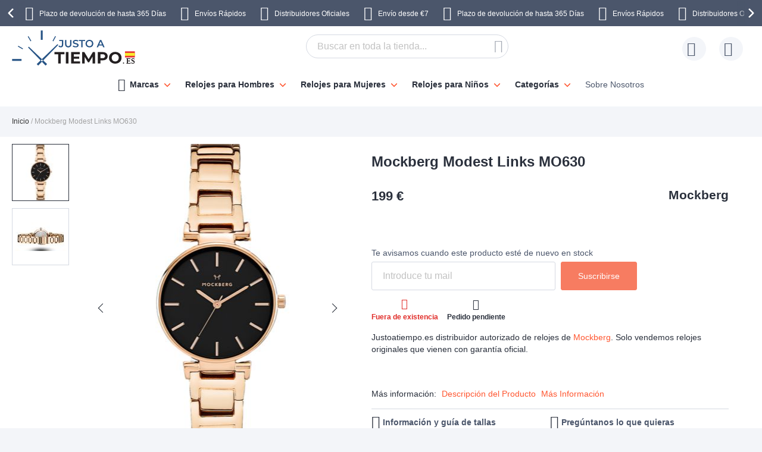

--- FILE ---
content_type: text/html; charset=UTF-8
request_url: https://www.justoatiempo.es/mockberg-modest-links-mo630
body_size: 34350
content:
 <!doctype html><html lang="es"><head prefix="og: http://ogp.me/ns# fb: http://ogp.me/ns/fb# product: http://ogp.me/ns/product#"> <meta charset="utf-8"/>
<meta name="title" content="Mockberg Modest Links MO630 MO630"/>
<meta name="description" content="Mockberg Modest Links MO630 Pulsera de acero inoxidableResistente, duradera y elegante; una pulsera de acero inoxidable le da al reloj un clásico aspecto de calidad. Cristal MineralEste cristal mineral es muy duradero y mejora la protección. Reloj CuarzoU"/>
<meta name="keywords" content="Mockberg Modest Links MO630 MO630"/>
<meta name="robots" content="INDEX,FOLLOW"/>
<meta name="viewport" content="width=device-width, initial-scale=1"/>
<meta name="format-detection" content="telephone=no"/>
<title>Mockberg Modest Links MO630 MO630</title>









<link rel="preload" as="font" crossorigin="anonymous" href="https://static.justoatiempo.es/version1766013209/frontend/Ure/default/es_ES/fonts/montserrat/montserrat-bold.woff2" />
<link rel="preload" as="font" crossorigin="anonymous" href="https://static.justoatiempo.es/version1766013209/frontend/Ure/default/es_ES/fonts/fontello/fontello.woff2" />
<link rel="preload" as="font" crossorigin="anonymous" href="https://static.justoatiempo.es/version1766013209/frontend/Ure/default/es_ES/fonts/fontello/cart_icon.woff2" />
<link  rel="canonical" href="https://www.justoatiempo.es/mockberg-modest-links-mo630" />
<link  rel="alternate" hreflang="es" href="https://www.justoatiempo.es/mockberg-modest-links-mo630" />
<link  rel="icon" type="image/x-icon" href="https://media.justoatiempo.es/favicon/websites/16/favicon.png" />
<link  rel="shortcut icon" type="image/x-icon" href="https://media.justoatiempo.es/favicon/websites/16/favicon.png" />
     <script exclude-this-tag="text/x-magento-template">
        listAcceptedCookie  = function (name) {
            var v = document.cookie.match('(^|;) ?' + name + '=([^;]*)(;|$)'); return v ? v[2] : false;
        };
        var cookie_list = listAcceptedCookie('gdpr_cookie');

        if (cookie_list){
            cookie_list = cookie_list.split(",");
        }

        var map  = {
            
            "marketing":['ad_storage','ad_user_data','ad_personalization'],
            "statistics":['analytics_storage'],
            "preferences":['personalization_storage'],
            
        };
        var defaultState  = {
            'ad_storage':'denied',
            'ad_user_data':'denied',
            'ad_personalization':'denied',

            'analytics_storage':'denied',

            'personalization_storage':'denied',

            'functionality_storage':'granted',
            'security_storage':'granted',

          
        };
        if (cookie_list.length > 0)
        {
            cookie_list.forEach(
                function (cookie_category) {
                    if (map.hasOwnProperty(cookie_category)){
                        map[cookie_category].forEach(
                            function enableType(type) {
                                defaultState[type] = 'granted'
                            }
                        );
                    }
                });
        }

        window.dataLayer = window.dataLayer || [];
        function gtag() { window.dataLayer.push(arguments); }
        gtag('consent','default',defaultState);

        gtag("set", "ads_data_redaction", true);
        gtag("set", "url_passthrough", true);</script>   <script exclude-this-tag="text/x-magento-template">
        window.dataLayer = window.dataLayer || [];
                var dlObjects = [{"pageName":"Mockberg Modest Links MO630 MO630","pageType":"product","google_tag_params":{"ecomm_pagetype":"product","ecomm_prodid":"31030","ecomm_totalvalue":"1162.05","ecomm_category":"Relojes para Mujeres"},"ecommerce":{"detail":{"products":[{"name":"Mockberg Modest Links MO630","id":"31030","price":"1162.05","category":"Relojes para Mujeres"}]},"currencyCode":"DKK"},"facebook_data":{"content_ids":"31030","content_type":"product","currency":"DKK","value":"1162.05","contents":[{"id":"31030","quantity":1,"item_price":"1162.05"}]},"tiktok_data":{"content_type":"product","content_id":"31030","content_name":"Mockberg Modest Links MO630","quantity":1,"value":"1162.05","currency":"DKK"},"PageType":"catalog\/product\/view"}];
        for (var i in dlObjects) {
            
            window.dataLayer.push(dlObjects[i]);
        }
        </script> <script exclude-this-tag="text/x-magento-template">
        window.getWpGA4Cookie = function(name) {
            match = document.cookie.match(new RegExp(name + '=([^;]+)'));
            if (match) return decodeURIComponent(match[1].replace(/\+/g, ' ')) ;
        };

        window.dataLayer = window.dataLayer || [];
                var dl4Objects = [{"pageName":"Mockberg Modest Links MO630 MO630","pageType":"product","google_tag_params":{"ecomm_pagetype":"other"},"ecommerce_ga4":{"items":[{"item_name":"Mockberg Modest Links MO630","item_id":"31030","price":"1162.05","item_category":"Relojes para Mujeres","currency":"DKK","item_stock_status":"Out of stock","item_sale_product":"No","item_reviews_count":"0","item_reviews_score":"0"}]},"event":"view_item"}];
        for (var i in dl4Objects) {
            
            window.dataLayer.push(dl4Objects[i]);
        }
         var wpGA4Cookies = ['wp_ga4_user_id','wp_ga4_customerGroup'];
        wpGA4Cookies.map(function(cookieName) {
            var cookieValue = window.getWpGA4Cookie(cookieName);
            if (cookieValue) {
                var dl4Object = {};
                dl4Object[cookieName.replace('wp_ga4_', '')] = cookieValue;
                window.dataLayer.push(dl4Object);
            }
        });</script>
   <!-- Google Tag Manager -->
<script exclude-this-tag="text/x-magento-template">(function(w,d,s,l,i){w[l]=w[l]||[];w[l].push({'gtm.start':
new Date().getTime(),event:'gtm.js'});var f=d.getElementsByTagName(s)[0],
j=d.createElement(s),dl=l!='dataLayer'?'&l='+l:'';j.async=true;j.src=
'https://www.googletagmanager.com/gtm.js?id='+i+dl;f.parentNode.insertBefore(j,f);
})(window,document,'script','dataLayer','GTM-NR4H547');</script>
<!-- End Google Tag Manager -->   <style type="text/css" data-type="criticalCss">@media only screen and (max-width:767px){.navigation,.breadcrumbs,.page-header .header.panel,.header.content,.footer.content,.page-main,.page-wrapper>.widget,.page-wrapper>.page-bottom,.block.category.event,.top-container{padding-left:15px;padding-right:15px}.account .page-main,.cms-privacy-policy .page-main{position:relative}}@media all and (min-width:768px),print{.navigation,.breadcrumbs,.page-header .header.panel,.header.content,.footer.content,.page-wrapper>.widget,.page-wrapper>.page-bottom,.block.category.event,.top-container,.page-main{box-sizing:border-box;margin-left:auto;margin-right:auto;max-width:1480px;padding-left:20px;padding-right:20px;width:auto}.page-main{width:100%}.columns{display:block}.column.main{min-height:300px}.page-layout-1column .column.main{width:100%;-ms-flex-order:2;-webkit-order:2;order:2}.page-layout-3columns .column.main{width:66.66666667%;display:inline-block;-ms-flex-order:2;-webkit-order:2;order:2}.page-layout-2columns-left .column.main{width:83.33333333%;float:right;-ms-flex-order:2;-webkit-order:2;order:2}.page-layout-2columns-right .column.main{width:83.33333333%;float:left;-ms-flex-order:1;-webkit-order:1;order:1}.sidebar-main{padding-right:2%}.page-layout-3columns .sidebar-main{width:16.66666667%;float:left;-ms-flex-order:1;-webkit-order:1;order:1}.page-layout-2columns-left .sidebar-main{width:16.66666667%;float:left;-ms-flex-order:1;-webkit-order:1;order:1}.page-layout-2columns-right .sidebar-main{width:16.66666667%;float:left;-ms-flex-order:1;-webkit-order:1;order:1}.page-layout-2columns-right .sidebar-main{padding-left:2%;padding-right:0}.sidebar-additional{clear:right;padding-left:2%}.page-layout-3columns .sidebar-additional{width:16.66666667%;float:right;-ms-flex-order:3;-webkit-order:3;order:3}.page-layout-2columns-left .sidebar-additional{width:16.66666667%;float:right;-ms-flex-order:2;-webkit-order:2;order:2}.page-layout-2columns-right .sidebar-additional{width:16.66666667%;float:right;-ms-flex-order:2;-webkit-order:2;order:2}.page-layout-2columns-left .sidebar-additional{clear:left;float:left;padding-left:0;padding-right:2%}.panel.header{padding:10px 20px}}@font-face{font-family:'Montserrat';src:url('/static/version1766013209/frontend/Ure/default/es_ES/fonts/montserrat/montserrat-bold.woff2') format('woff2'),url('/static/version1766013209/frontend/Ure/default/es_ES/fonts/montserrat/montserrat-bold.woff') format('woff');font-weight:700;font-style:normal;font-display:swap}@font-face{font-family:'Fontello';src:url('/static/version1766013209/frontend/Ure/default/es_ES/fonts/fontello/fontello.woff2') format('woff2'),url('/static/version1766013209/frontend/Ure/default/es_ES/fonts/fontello/fontello.woff') format('woff'),url('/static/version1766013209/frontend/Ure/default/es_ES/fonts/fontello/fontello.ttf') format('ttf'),url('/static/version1766013209/frontend/Ure/default/es_ES/fonts/fontello/fontello.eot') format('eot'),url('/static/version1766013209/frontend/Ure/default/es_ES/fonts/fontello/fontello.svg') format('svg');font-weight:400;font-style:normal;font-display:swap}@font-face{font-family:'Fontello';src:url('/static/version1766013209/frontend/Ure/default/es_ES/fonts/fontello/cart_icon.woff2') format('woff2'),url('/static/version1766013209/frontend/Ure/default/es_ES/fonts/fontello/cart_icon.woff') format('woff');font-weight:400;font-style:normal;font-display:swap}.columns{display:-webkit-flex;display:-ms-flexbox;display:flex;-webkit-flex-wrap:wrap;flex-wrap:wrap;box-sizing:border-box}.columns:after{clear:both;content:' ';display:block;height:0;overflow:hidden;visibility:hidden}.columns .column.main{padding-bottom:40px;-webkit-flex-basis:auto;flex-basis:auto;-webkit-flex-grow:1;flex-grow:1;-ms-flex-order:1;-webkit-order:1;order:1;width:100%}.columns .sidebar-main{-webkit-flex-grow:1;flex-grow:1;-webkit-flex-basis:100%;flex-basis:100%;-ms-flex-order:1;-webkit-order:1;order:1}.columns .sidebar-additional{-webkit-flex-grow:1;flex-grow:1;-webkit-flex-basis:100%;flex-basis:100%;-ms-flex-order:2;-webkit-order:2;order:2}.breadcrumbs{margin:0 0 17px}.breadcrumbs .items{font-size:1.2rem;color:#a3a3a3;margin:0;padding:0;list-style:none none}.breadcrumbs .items>li{display:inline-block;vertical-align:top}.breadcrumbs .item{margin:0}.breadcrumbs a{color:#333;text-decoration:none}.breadcrumbs a:visited{color:#333;text-decoration:none}.breadcrumbs a:hover{color:#333;text-decoration:underline}.breadcrumbs a:active{color:#333;text-decoration:none}.breadcrumbs strong{font-weight:500}.breadcrumbs .item:not(:last-child):after{color:#a3a3a3;content:'/'}.icon-exchange:before{content:"\e801";font-family:'Fontello'}.icon-stockist:before{content:"\e803";font-family:'Fontello'}.icon-fast-delivery:before{content:"\e800";font-family:'Fontello'}.icon-free-delivery:before{content:"\e804";font-family:'Fontello'}.icon-hidden-info:before{content:"\e805";font-family:'Fontello'}.icon-free-exchange:before{content:"\e802";font-family:'Fontello'}.icon-free-exchange:before{content:"\e802";font-family:'Fontello'}.icon-calendar:before{content:"\e815";font-family:'Fontello'}.icon-no-cash:before{content:"\e816";font-family:'Fontello'}.icon-chat:before{content:"\e81c";font-family:'Fontello'}.icon-watch:before{content:"\e81f";font-family:'Fontello'}.icon-shop:before{content:"\e820";font-family:'Fontello'}.icon-check:before{content:"\e81a";font-family:'Fontello'}.icon-user:before{content:"\e807";font-family:'Fontello'}.icon-info:before{content:"\e80a";font-family:'Fontello'}.icon-star:before{content:"\e821";font-family:'Fontello'}.icon-gift:before{content:"\e81d";font-family:'Fontello'}.facebook:before{content:"\e812";font-family:'Fontello'}.twitter:before{content:"\e814";font-family:'Fontello'}.instagram:before{content:"\e813";font-family:'Fontello'}.icon-zoom:before{content:"\e811";font-family:'Fontello'}.icon-cookie:before{content:"\e80e";font-family:'Fontello'}.icon-truck:before{content:"\e80f";font-family:'Fontello'}.icon-clock:before{content:"\e80b";font-family:'Fontello'}.icon-close:before{content:"\e810";font-family:'Fontello'}.icon-heart:before{content:"\e808";font-family:'Fontello'}.icon-menu:before{content:"\e80c";font-family:'Fontello'}.icon-search:before{content:"\e806";font-family:'Fontello'}.icon-cart:before{content:'\e809';font-family:'Fontello'}.icon-stock:before{content:"\e81a";font-family:'Fontello'}.icon-rotate-ccw:before{content:"\e81e";font-family:'Fontello'}.icon-cash:before{content:"\e816";font-family:'Fontello'}.svg-icon{display:inline-block;width:1em;height:1em;fill:currentColor}.svg-icon-da{font-size:2.4em;width:1em}.svg-icon-dk{font-size:2.4em;width:1em}.svg-icon-en{font-size:2.4em;width:1em}.svg-icon-eu{font-size:2.4em;width:1em}.svg-icon-fi{font-size:2.4em;width:1em}.svg-icon-gb{font-size:2.4em;width:1em}.svg-icon-nb{font-size:2.4em;width:1em}.svg-icon-no{font-size:2.4em;width:.91666667em}.svg-icon-se{font-size:2.4em;width:1em}.svg-icon-sv{font-size:2.4em;width:1em}.svg-icon-uk{font-size:2.4em;width:1em}html{font-size:62.5%;-webkit-text-size-adjust:100%;-ms-text-size-adjust:100%;font-size-adjust:100%;overflow-x:hidden}.loader{max-width:100vw}body{color:#2a303c;font-family:Futura,Trebuchet MS,Arial,sans-serif,'Helvetica Neue',Helvetica,Arial,sans-serif;font-style:normal;font-weight:500;line-height:1.42857143;font-size:1.4rem;overflow-x:hidden;margin:0}body .page-main{position:relative;max-height:80vh;overflow:hidden}body .page-main>*{opacity:0}body .page-main:before{content:'';width:50px;height:50px;position:absolute;border-radius:50%;display:block;left:50%;top:20vh;-webkit-transform:translateZ(0);-moz-transform:translateZ(0);-ms-transform:translateZ(0);transform:translateZ(0);z-index:2;-webkit-animation:load8 2s infinite linear;animation:load8 2s infinite linear;opacity:.5;border:10px solid #ff5630;border-bottom:10px solid transparent;margin:-25px 0 0 -25px;transition:all ease .3s}body .page-footer,body .page-bottom{opacity:0}*{-webkit-box-sizing:border-box;-moz-box-sizing:border-box;-ms-box-sizing:border-box;box-sizing:border-box}.cookie-status-message{display:none}.page-wrapper{display:-webkit-flex;display:-ms-flexbox;display:flex;-webkit-flex-direction:column;-ms-flex-direction:column;flex-direction:column;min-height:100vh}.page-main{-webkit-flex-grow:1;flex-grow:1}.page-header{background-color:#fff;margin-bottom:25px}.page-header .panel.wrapper{background:#4b566b;color:#fff;text-align:center;overflow:hidden}.page-header .panel.wrapper a{color:#fff}.header-top-banner,.checkout_message{background:#ff5630;color:#fff;max-width:1480px;margin:0 auto;position:relative;padding:2px 10px;text-align:center}.header-top-banner.hide,.checkout_message.hide{display:none}.header-top-banner h2,.checkout_message h2{margin-top:0;margin-bottom:10px}.header-top-banner:before,.checkout_message:before{content:'';position:absolute;left:50%;-webkit-transform:translateX(-50%);-moz-transform:translateX(-50%);-ms-transform:translateX(-50%);transform:translateX(-50%);top:0;bottom:0;background:#ff5630;width:100vw;z-index:0}.header-top-banner.black-bg,.checkout_message.black-bg,.header-top-banner.bg-black,.checkout_message.bg-black{background:#000}.header-top-banner.black-bg:before,.checkout_message.black-bg:before,.header-top-banner.bg-black:before,.checkout_message.bg-black:before{background:#000}.header-top-banner.white-bg,.checkout_message.white-bg,.header-top-banner.bg-white,.checkout_message.bg-white{background:#fff}.header-top-banner.white-bg:before,.checkout_message.white-bg:before,.header-top-banner.bg-white:before,.checkout_message.bg-white:before{background:#fff}.header-top-banner.green-bg,.checkout_message.green-bg,.header-top-banner.bg-green,.checkout_message.bg-green{background:#64c4a4}.header-top-banner.green-bg:before,.checkout_message.green-bg:before,.header-top-banner.bg-green:before,.checkout_message.bg-green:before{background:#64c4a4}.header-top-banner.red-bg,.checkout_message.red-bg,.header-top-banner.bg-red,.checkout_message.bg-red{background:#de350b;color:#2a303c}.header-top-banner.red-bg:before,.checkout_message.red-bg:before,.header-top-banner.bg-red:before,.checkout_message.bg-red:before{background:#de350b}.header-top-banner.red-bg a,.checkout_message.red-bg a,.header-top-banner.bg-red a,.checkout_message.bg-red a{color:#2a303c}.header-top-banner.color-white,.checkout_message.color-white,.header-top-banner.white-color,.checkout_message.white-color{color:#fff}.header-top-banner.color-white a,.checkout_message.color-white a,.header-top-banner.white-color a,.checkout_message.white-color a{color:#fff}.header-top-banner.color-dark,.checkout_message.color-dark,.header-top-banner.dark-color,.checkout_message.dark-color{color:#2a303c}.header-top-banner.color-dark a,.checkout_message.color-dark a,.header-top-banner.dark-color a,.checkout_message.dark-color a{color:#2a303c}.header-top-banner.color-black,.checkout_message.color-black,.header-top-banner.black-color,.checkout_message.black-color{color:#000}.header-top-banner.color-black a,.checkout_message.color-black a,.header-top-banner.black-color a,.checkout_message.black-color a{color:#000}.header-top-banner.color-red,.checkout_message.color-red,.header-top-banner.red-color,.checkout_message.red-color{color:#de350b}.header-top-banner.color-red a,.checkout_message.color-red a,.header-top-banner.red-color a,.checkout_message.red-color a{color:#de350b}.header-top-banner>*,.checkout_message>*{z-index:1;position:relative}.header-top-banner a,.checkout_message a{color:#fff}.header-top-banner a:hover,.checkout_message a:hover,.header-top-banner a:focus,.checkout_message a:focus,.header-top-banner a:active,.checkout_message a:active,.header-top-banner a:visited,.checkout_message a:visited{color:currentColor}.header-top-banner .close-btn,.checkout_message .close-btn{position:relative;font-size:0;height:14px;width:14px;vertical-align:middle;display:inline-block;margin-left:10px;transition:all ease .3s}.header-top-banner .close-btn:before,.checkout_message .close-btn:before,.header-top-banner .close-btn:after,.checkout_message .close-btn:after{content:'';position:absolute;top:-1px;height:15px;width:1px;-webkit-transform:rotate(45deg);-moz-transform:rotate(45deg);-ms-transform:rotate(45deg);transform:rotate(45deg);background:currentColor;display:block;left:5px}.header-top-banner .close-btn:hover:before,.checkout_message .close-btn:hover:before,.header-top-banner .close-btn:focus:before,.checkout_message .close-btn:focus:before,.header-top-banner .close-btn:hover:after,.checkout_message .close-btn:hover:after,.header-top-banner .close-btn:focus:after,.checkout_message .close-btn:focus:after{background:currentColor;width:2px}.header-top-banner .close-btn:after,.checkout_message .close-btn:after{-webkit-transform:rotate(-45deg);-moz-transform:rotate(-45deg);-ms-transform:rotate(-45deg);transform:rotate(-45deg)}.checkout_message{padding-top:10px;padding-bottom:10px}.header.content{padding-top:12px;padding-bottom:12px;position:relative;display:-webkit-flex;display:-ms-flexbox;display:flex;-webkit-flex-direction:row;-ms-flex-direction:row;flex-direction:row;-webkit-flex-wrap:nowrap;flex-wrap:nowrap;-webkit-justify-content:flex-end;-moz-justify-content:flex-end;-ms-justify-content:flex-end;justify-content:flex-end;-webkit-align-items:center;-ms-align-items:center;align-items:center}.ie11 .header.content{justify-content:inherit}.logo{margin:-2px auto -2px 50px;position:relative;z-index:5}.logo img{display:block;height:auto;max-height:60px;width:auto}.logo[class^=watchia],.logo.ure_dk,.logo.superstar_dk{margin:0 auto 10px 50px}.logo[class^=watchia] img,.logo.ure_dk img,.logo.superstar_dk img{max-height:48px;width:auto}.logo.default,.logo.klockor_com{margin:-16px auto -8px 50px;max-height:none}.logo.default img,.logo.klockor_com img{height:80px}.logo.klockor_se img,.logo.ure_dk img{max-height:40px}.logo .logo.ure_dk img{max-height:40px !important}.logo.watchia_se,.logo.watchia_dk,.logo.watchia_no,.logo.watchia_fi,.logo.watchia_com{margin:-39px auto -30px 30px !important;height:90px !important}.logo.watchia_se img,.logo.watchia_dk img,.logo.watchia_no img,.logo.watchia_fi img,.logo.watchia_com img{height:inherit;max-height:none}.page-print .logo{float:none}.header-icons{padding:10px 0;max-width:1480px;margin:0 auto;line-height:1.2;font-size:1.2rem;white-space:nowrap}.header-icons:after{clear:both;content:'';display:table}.header-icons.owl-loaded{padding:10px 30px;width:100vw;position:relative}.header-icons.owl-loaded .owl-nav button.owl-next,.header-icons.owl-loaded .owl-nav button.owl-prev{background-image:none;background:0 0;-moz-box-sizing:content-box;border:0;box-shadow:none;line-height:inherit;margin:0;padding:0;text-decoration:none;text-shadow:none;font-weight:500}.header-icons.owl-loaded .owl-nav button.owl-next:focus,.header-icons.owl-loaded .owl-nav button.owl-prev:focus,.header-icons.owl-loaded .owl-nav button.owl-next:active,.header-icons.owl-loaded .owl-nav button.owl-prev:active{background:0 0;border:none}.header-icons.owl-loaded .owl-nav button.owl-next:hover,.header-icons.owl-loaded .owl-nav button.owl-prev:hover{background:0 0;border:none}.header-icons.owl-loaded .owl-nav button.owl-next.disabled,.header-icons.owl-loaded .owl-nav button.owl-prev.disabled,.header-icons.owl-loaded .owl-nav button.owl-next[disabled],.header-icons.owl-loaded .owl-nav button.owl-prev[disabled],fieldset[disabled] .header-icons.owl-loaded .owl-nav button.owl-next,fieldset[disabled] .header-icons.owl-loaded .owl-nav button.owl-prev{pointer-events:none;opacity:.5}.header-icons.owl-loaded .owl-nav button.owl-next span,.header-icons.owl-loaded .owl-nav button.owl-prev span{-webkit-transform:rotate(45deg);-moz-transform:rotate(45deg);-ms-transform:rotate(45deg);transform:rotate(45deg);border:2px solid #fff;font-size:0;display:block;border-radius:2px;width:12px;height:12px}.header-icons.owl-loaded .owl-nav button.owl-prev{position:absolute;top:50%;transform:translateY(-50%);left:0;padding:15px;-webkit-background:linear-gradient(to right,#4b566b 0%,#4b566b 49%,rgba(75,86,107,0) 100%);-moz-background:linear-gradient(to right,#4b566b 0%,#4b566b 49%,rgba(75,86,107,0) 100%);-ms-background:linear-gradient(to right,#4b566b 0%,#4b566b 49%,rgba(75,86,107,0) 100%);background:linear-gradient(to right,#4b566b 0%,#4b566b 49%,rgba(75,86,107,0) 100%)}.header-icons.owl-loaded .owl-nav button.owl-prev:hover{-webkit-background:linear-gradient(to right,#4b566b 0%,#4b566b 49%,rgba(75,86,107,0) 100%);-moz-background:linear-gradient(to right,#4b566b 0%,#4b566b 49%,rgba(75,86,107,0) 100%);-ms-background:linear-gradient(to right,#4b566b 0%,#4b566b 49%,rgba(75,86,107,0) 100%);background:linear-gradient(to right,#4b566b 0%,#4b566b 49%,rgba(75,86,107,0) 100%)}.header-icons.owl-loaded .owl-nav button.owl-prev span{border-width:0 0 3px 3px}.header-icons.owl-loaded .owl-nav button.owl-next{position:absolute;top:50%;transform:translateY(-50%);right:0;padding:15px;-webkit-background:linear-gradient(to right,rgba(75,86,107,0) 0%,#4b566b 51%,#4b566b 100%);-moz-background:linear-gradient(to right,rgba(75,86,107,0) 0%,#4b566b 51%,#4b566b 100%);-ms-background:linear-gradient(to right,rgba(75,86,107,0) 0%,#4b566b 51%,#4b566b 100%);background:linear-gradient(to right,rgba(75,86,107,0) 0%,#4b566b 51%,#4b566b 100%)}.header-icons.owl-loaded .owl-nav button.owl-next:hover{-webkit-background:linear-gradient(to right,rgba(75,86,107,0) 0%,#4b566b 51%,#4b566b 100%);-moz-background:linear-gradient(to right,rgba(75,86,107,0) 0%,#4b566b 51%,#4b566b 100%);-ms-background:linear-gradient(to right,rgba(75,86,107,0) 0%,#4b566b 51%,#4b566b 100%);background:linear-gradient(to right,rgba(75,86,107,0) 0%,#4b566b 51%,#4b566b 100%)}.header-icons.owl-loaded .owl-nav button.owl-next span{border-width:3px 3px 0 0}.header-icons.owl-loaded{display:inline-block;width:100vw}.header-icons .owl-stage-outer{overflow:hidden}.header-icons .owl-stage{white-space:nowrap;display:-webkit-inline-flex;display:-ms-inline-flexbox;display:inline-flex;-webkit-flex-direction:row;-ms-flex-direction:row;flex-direction:row;-webkit-flex-wrap:nowrap;flex-wrap:nowrap;-webkit-justify-content:center;-moz-justify-content:center;-ms-justify-content:center;justify-content:center}.header-icons button.disabled{display:none}.header-icons a{transition:all ease .3s;text-decoration:none;margin:0 12px}.header-icons a:before{font-size:24px;margin:0 10px 0 0;display:inline-block;vertical-align:sub;line-height:1}.header-icons a span{padding-right:3px}.header-icons a:hover{color:#ff5630}.header.links{list-style:none;margin:0;padding:0;margin-left:auto;font-size:1rem;white-space:nowrap}.header.links>li>a{padding-left:52px;position:relative}.header.links>li>a:before{content:'';height:40px;width:40px;line-height:40px;text-align:center;background:#f3f5f9;border-radius:50%;transition:all ease .3s;position:absolute;top:50%;left:0;-webkit-transform:translateY(-50%);-moz-transform:translateY(-50%);-ms-transform:translateY(-50%);transform:translateY(-50%)}.header.links>li>a:after{position:absolute;top:50%;left:8px;-webkit-transform:translateY(-50%);-moz-transform:translateY(-50%);-ms-transform:translateY(-50%);transform:translateY(-50%);font-family:'Fontello';font-size:24px;color:#4b566b}.header.links .wishlist a:after{content:"\e808"}.header.links .wishlist a .qty{display:none}.header.links .text{font-size:1.2rem;vertical-align:middle;color:#4b566b}.header.links .text strong{color:#2a303c}.authorization-link>a:after{content:"\e807"}.page-header .switcher{margin-left:20px}.page-header .switcher .action.toggle strong{height:40px;width:40px;line-height:40px;text-align:center;background:#f3f5f9;border-radius:50%;transition:all ease .3s;display:inline-block}.page-header .switcher .action.toggle:after{display:none !important}.page-header .switcher li.active>a{font-weight:700}.page-header .switcher li{font-size:12px;margin:0;border-radius:24px}.page-header .switcher .switcher-dropdown a{display:block;border-radius:24px;color:#2a303c;padding:6px}.page-header .switcher .switcher-dropdown a:hover{text-decoration:none}.page-header .switcher .switcher-dropdown span{vertical-align:middle}.page-header .switcher .switcher-dropdown .svg-icon{margin:0 5px 0 0}.page-header .switcher .svg-icon{font-size:2.4rem;vertical-align:middle}.breadcrumbs{min-height:17px}.breadcrumbs .home{white-space:nowrap}div.page-wrapper>.page-bottom{padding-left:0;padding-right:0}.page-bottom .block-static-block.widget{margin-bottom:0}.page-bottom .contact-block-link{background:#737373;width:100vw;position:relative;left:50%;-webkit-transform:translateX(-50%);-moz-transform:translateX(-50%);-ms-transform:translateX(-50%);transform:translateX(-50%);padding:14px 13px;font-size:1.6rem;text-align:center;color:#fff}.page-bottom .contact-block-link a{color:#fff;text-decoration:underline}.minicart-wrapper{margin-left:20px;display:inline-block;position:relative;float:right;z-index:2}.minicart-wrapper:before,.minicart-wrapper:after{content:'';display:table}.minicart-wrapper:after{clear:both}.minicart-wrapper .action.showcart{cursor:pointer;display:inline-block;text-decoration:none}.minicart-wrapper .action.showcart:before{-webkit-font-smoothing:antialiased;-moz-osx-font-smoothing:grayscale;font-size:24px;line-height:24px;color:#4b566b;content:"\e822";font-family:'Fontello';margin:0;vertical-align:top;display:inline-block;font-weight:400;overflow:hidden;speak:none;text-align:center}.minicart-wrapper .action.showcart:hover:before{color:#ff5630}.minicart-wrapper .action.showcart:active:before{color:#4b566b}.minicart-wrapper .action.showcart.active{display:inline-block;text-decoration:none}.minicart-wrapper .action.showcart.active:before{-webkit-font-smoothing:antialiased;-moz-osx-font-smoothing:grayscale;font-size:24px;line-height:24px;color:#4b566b;content:"\e822";font-family:'Fontello';margin:0;vertical-align:top;display:inline-block;font-weight:400;overflow:hidden;speak:none;text-align:center}.minicart-wrapper .action.showcart.active:hover:before{color:#ff5630}.minicart-wrapper .action.showcart.active:active:before{color:#4b566b}.minicart-wrapper .block-minicart{margin:0;padding:0;list-style:none none;background:#fff;border:1px solid #bbb;margin-top:4px;min-width:100%;width:400px;z-index:101;box-sizing:border-box;display:none;position:absolute;top:100%;right:0;box-shadow:0 3px 3px rgba(0,0,0,.15)}.minicart-wrapper .block-minicart li{margin:0 0 8px}.minicart-wrapper .block-minicart li:hover{cursor:pointer}.minicart-wrapper .block-minicart:before,.minicart-wrapper .block-minicart:after{border-bottom-style:solid;content:'';display:block;height:0;position:absolute;width:0}.minicart-wrapper .block-minicart:before{border:6px solid;border-color:transparent transparent #fff;z-index:99}.minicart-wrapper .block-minicart:after{border:7px solid;border-color:transparent transparent #bbb;z-index:98}.minicart-wrapper .block-minicart:before{right:12px;top:-12px}.minicart-wrapper .block-minicart:after{right:11px;top:-14px}.minicart-wrapper.active{overflow:visible}.minicart-wrapper.active .block-minicart{display:block}.minicart-wrapper.active{z-index:5}.minicart-wrapper .action.showcart{white-space:nowrap;transition:all ease .3s;padding-left:40px}.minicart-wrapper .action.showcart:before{content:"\e822";font-family:'Fontello';position:absolute;top:50%;-webkit-transform:translateY(-50%);-moz-transform:translateY(-50%);-ms-transform:translateY(-50%);transform:translateY(-50%);left:8px;z-index:1;font-weight:600}.minicart-wrapper .action.showcart:after{content:'';height:40px;width:40px;line-height:40px;text-align:center;background:#f3f5f9;border-radius:50%;transition:all ease .3s;display:block;position:absolute;top:50%;left:0;-webkit-transform:translateY(-50%);-moz-transform:translateY(-50%);-ms-transform:translateY(-50%);transform:translateY(-50%);z-index:0}.minicart-wrapper .action.showcart.active:before{font-family:'Fontello';font-weight:600}.minicart-wrapper .action.showcart .text{font-size:1.2rem;color:#4b566b;display:none}.minicart-wrapper .action.showcart strong.counter-number{color:#2a303c;font-size:1.2rem;display:none}.minicart-wrapper .action.showcart .counter.qty{background:#ff5630;color:#f3f5f9;height:16px;line-height:16px;width:16px;display:inline-block;overflow:hidden;text-align:center;white-space:normal;position:absolute;top:-10px;border-radius:50%;left:28px;padding:1px;font-size:1rem;z-index:1}.minicart-wrapper .action.showcart .counter.qty.empty{display:none}.minicart-wrapper .action.showcart .counter.qty .loader>img{max-width:16px}.minicart-wrapper .action.showcart .counter-label{display:none}.nav-toggle{cursor:pointer;display:block;font-size:0;position:absolute;left:15px;top:50%;-webkit-transform:translateY(-50%);-moz-transform:translateY(-50%);-ms-transform:translateY(-50%);transform:translateY(-50%);padding-left:24px;height:27px;color:#2a303c;z-index:14;-webkit-transition:transform ease .3s;-moz-transition:transform ease .3s;-ms-transition:transform ease .3s;transition:transform ease .3s}.nav-toggle span{font-size:0;width:100%;height:2px;border-radius:2px;background:currentColor;display:block;position:absolute;top:50%;left:50%;-webkit-transform:translate(-50%,-50%);-moz-transform:translate(-50%,-50%);-ms-transform:translate(-50%,-50%);transform:translate(-50%,-50%);-webkit-transition:transform ease .3s;-moz-transition:transform ease .3s;-ms-transition:transform ease .3s;transition:transform ease .3s}.nav-toggle span:before,.nav-toggle span:after{content:'';width:100%;height:2px;position:absolute;left:50%;-webkit-transform:translateX(-50%);-moz-transform:translateX(-50%);-ms-transform:translateX(-50%);transform:translateX(-50%);border-radius:2px;background:currentColor;-webkit-transition:transform ease .3s;-moz-transition:transform ease .3s;-ms-transition:transform ease .3s;transition:transform ease .3s}.nav-toggle span:before{top:-7px}.nav-toggle span:after{bottom:-7px}.nav-toggle:before{content:'';background:#000;position:fixed;top:-15px;bottom:0;left:0;opacity:.5;-webkit-transition:transform ease .3s;-moz-transition:transform ease .3s;-ms-transition:transform ease .3s;transition:transform ease .3s;display:none;height:100vh;width:100vw}.nav-open .nav-toggle:before{display:block}.navigation li.level-top.highlight-item>a{color:#64c4a4 !important;background:#fff;transition:all ease .3s;font-weight:700}.navigation li.level-top.highlight-item-orange>a{background:#fff;color:#ff5630;font-weight:700}.navigation li.level-top.highlight-item-blue>a{background:#fff;color:#2c5987;font-weight:700}.panel.header .links,.panel.header .switcher{display:none}.parent-link{position:relative}.parent-link:after{content:'';height:6px;width:6px;border:1px solid #ff5630;border-width:0 2px 2px 0;display:inline-block;-webkit-transform:rotate(45deg);-moz-transform:rotate(45deg);-ms-transform:rotate(45deg);transform:rotate(45deg);margin:0 0 2px 10px;border-radius:1px;transition:all ease .3s}.block-search{margin-bottom:0 !important;margin-left:20px}.block-search .block-title{height:40px;width:40px;line-height:40px;text-align:center;background:#f3f5f9;border-radius:50%;transition:all ease .3s;margin-bottom:0;font-size:0;position:relative;cursor:pointer}.block-search .block-title:before{content:"\e806";font-family:'Fontello';position:absolute;top:50%;left:50%;-webkit-transform:translate(-50%,-50%);-moz-transform:translate(-50%,-50%);-ms-transform:translate(-50%,-50%);transform:translate(-50%,-50%);font-size:24px}.block-search .block-content{margin-bottom:0;display:none}.block-search .block-content.active{z-index:4}.block-search .label{display:none}.block-search .label.active+.control input{position:static}.block-search .action.search{display:none}.block-search input{border-radius:20px !important;height:44px;width:100%;border-width:1px}.loading-page .block-search input{width:100%;border:1px solid #d5d9e2;padding:0 18px}.block-search .nested{display:none}.block-search .action.search{display:inline-block;background-image:none;background:0 0;-moz-box-sizing:content-box;border:0;box-shadow:none;line-height:inherit;margin:0;padding:0;text-decoration:none;text-shadow:none;font-weight:500;padding:10px 0;position:absolute;right:10px;top:0;z-index:1}.block-search .action.search>span{border:0;clip:rect(0,0,0,0);height:1px;margin:-1px;overflow:hidden;padding:0;position:absolute;width:1px}.block-search .action.search:before{-webkit-font-smoothing:antialiased;-moz-osx-font-smoothing:grayscale;font-size:24px;line-height:20px;color:#4b566b;content:"\e806";font-family:'Fontello';margin:0;vertical-align:top;display:inline-block;font-weight:400;overflow:hidden;speak:none;text-align:center}.block-search .action.search:hover:before{color:inherit}.block-search .action.search:active:before{color:inherit}.block-search .action.search:focus,.block-search .action.search:active{background:0 0;border:none}.block-search .action.search:hover{background:0 0;border:none}.block-search .action.search.disabled,.block-search .action.search[disabled],fieldset[disabled] .block-search .action.search{pointer-events:none;opacity:.5}.block-search .action.search:before{font-family:'Fontello'}.block-search .action.search:focus:before{color:#333}.category-image{padding:10px;position:relative;border-radius:5px;-webkit-flex-shrink:0;flex-shrink:0}.category-image .image{display:block;height:auto;max-width:100%;margin:0 auto}.category-image+.category-text{padding:25px 10px 0}.category-image .category-aside-image+.category-text .page-title{text-align:left}.category-description>[data-content-type=row][data-appearance=contained]>[data-element=inner]{padding:0 !important}.category-description .toggler{display:none}.category-view-inner.rolled-up:after{height:79px;-webkit-background:linear-gradient(180deg,rgba(255,255,255,0) 0%,#fff 100%);-moz-background:linear-gradient(180deg,rgba(255,255,255,0) 0%,#fff 100%);-ms-background:linear-gradient(180deg,rgba(255,255,255,0) 0%,#fff 100%);background:linear-gradient(180deg,rgba(255,255,255,0) 0%,#fff 100%)}.category-view-inner.rolled-up .toggler{background:0 0;display:block}.category-description-extra-block{background:#fff;padding:20px;font-size:1.4rem;border-radius:3px}.category-description-extra-block .page-title-wrapper{padding-bottom:10px}.page-title{margin-top:0;margin-bottom:0}.category-description-extra-block.rolled-up{max-height:330px}.category-description-extra-block.rolled-up:after{height:79px;-webkit-background:linear-gradient(180deg,rgba(255,255,255,0) 0%,#fff 100%);-moz-background:linear-gradient(180deg,rgba(255,255,255,0) 0%,#fff 100%);-ms-background:linear-gradient(180deg,rgba(255,255,255,0) 0%,#fff 100%);background:linear-gradient(180deg,rgba(255,255,255,0) 0%,#fff 100%)}.category-description-extra-block.rolled-up .toggler{background:0 0}.category-text{padding:20px;max-width:100%}.category-view-inner{font-size:1.2rem;background:#fff}.category-view-inner:before,.category-view-inner:after{content:'';display:table}.category-view-inner:after{clear:both}.category-view-inner h1{font-size:2rem}.category-view-inner h2{font-size:1.8rem}.category-view-inner h3{font-size:1.6rem}.category-view-inner.has-all-media,.category-view-inner.has-category-description:not(.has-aside-image){margin:-15px 0 20px;border-radius:5px}.category-view-inner.has-all-media .category-text,.category-view-inner.has-category-description:not(.has-aside-image) .category-text{text-align:left}.category-view-inner.rolled-up{max-height:none;padding-bottom:0}.category-view-inner.rolled-up:after{content:'';position:absolute;left:0;right:0;bottom:0;-webkit-background:linear-gradient(to bottom,rgba(255,255,255,0) 0%,rgba(255,255,255,.75) 50%,#fff 100%);-moz-background:linear-gradient(to bottom,rgba(255,255,255,0) 0%,rgba(255,255,255,.75) 50%,#fff 100%);-ms-background:linear-gradient(to bottom,rgba(255,255,255,0) 0%,rgba(255,255,255,.75) 50%,#fff 100%);background:linear-gradient(to bottom,rgba(255,255,255,0) 0%,rgba(255,255,255,.75) 50%,#fff 100%);height:74px;display:block;z-index:0;pointer-events:none}.category-view-inner:not(.has-category-description):not(.has-aside-image){background:0 0}.category-view-inner:not(.has-category-description):not(.has-aside-image) .page-title{text-align:center}.category-view-inner:not(.has-category-description):not(.has-aside-image) .category-text{padding-bottom:0}.category-view-inner.has-category-image:not(.has-category-description){margin:-15px 0 20px;background:0 0}.category-view-inner.has-category-image:not(.has-category-description) .page-title{text-align:center}.category-view-inner.has-category-description.rolled-up.expanded{height:auto !important;max-height:none !important;padding-bottom:35px}.category-view-inner:not(.has-category-description):after{display:none}.category-view-inner:not(.has-category-description) .toggler{display:none}.checkout-page .page-wrapper{background:#fff}.checkout-page .logo{margin:0 auto 0 0 !important;-webkit-align-self:center;-moz-align-self:center;-ms-align-self:center;align-self:center}.checkout-page .nav-toggle{display:none}.checkout-page .page-header{border-bottom:1px solid #d5d9e2}.checkout-page .header.content{-webkit-align-items:flex-end;-ms-align-items:flex-end;align-items:flex-end}.checkout-page .header.content:after{content:''}.checkout-page .header-mobile-info{padding:0}.checkout-page .header-mobile-info .links.social{display:none}.checkout-page .header-mobile-info>a[href^=tel]{color:#ff5630;opacity:1;margin:0;font-size:1.6rem}.checkout-page .header-mobile-info>a[href^=tel] span{text-transform:none;color:#2a303c;margin:0 10px 0 0;display:inline-block}#gdpr-popup{display:none}#gdpr-popup.show{display:block}.cms-redirect-language .header-top-banner{display:none}.cms-redirect-language .page-header .header.content{padding:20px 11px 20px}.cms-redirect-language .logo{margin:0 auto -30px 0px !important;height:90px !important}.cms-redirect-language .logo img{display:block;height:60px !important}@media screen and (max-width:479px){.checkout-page .header-mobile-info{padding:15px 0 0}.checkout-page .header-mobile-info>a[href^=tel] span{display:block}.header-icons a{display:inline-block;width:100%}}@media screen and (max-width:767px){.header.content>.header.links,.header.content>.switcher-language{display:none}.header.content .nav-sections .switcher{display:block !important}.breadcrumbs .items{display:-webkit-flex;display:-ms-flexbox;display:flex;-webkit-flex-wrap:nowrap;flex-wrap:nowrap;-webkit-flex-direction:row;-ms-flex-direction:row;flex-direction:row;overflow:hidden}.breadcrumbs .items>li.item{display:inline;white-space:nowrap}.breadcrumbs .item:not(:last-child):after{padding:0 2px 0 0;display:inline}.breadcrumbs .item:last-child{text-overflow:ellipsis;overflow:hidden;width:100%}.catalog-category-view h1{margin:0 0 10px}.catalog-category-view .category-view{margin-bottom:50px !important}.category-view-inner.rolled-up:not(.expanded) .category-description,.has-over-1000:not(.expanded) .category-description{max-height:180px;overflow:hidden}.category-view-inner.rolled-up .toggler,.has-over-1000 .toggler{display:block}.category-view-inner:not(.has-category-description):after{display:none}.category-view-inner:not(.has-category-description) .toggler{display:none}.language-popup.modal-popup.modal-slide._inner-scroll{pointer-events:none;touch-action:none;display:flex;justify-content:center;align-items:center;left:0}.language-popup.modal-popup.modal-slide._inner-scroll._show .modal-inner-wrap{-webkit-transform:translateY(0);transform:translateY(0)}.language-popup.modal-popup.modal-slide._inner-scroll div.modal-inner-wrap{-webkit-transform:translateY(200%);transform:translateY(200%);position:static;display:block;padding:8px;width:95%;height:auto;min-height:0;border-radius:6px;box-shadow:rgba(26,29,33,.16) 0px 16px 40px 0px;background:#fff}.language-popup.modal-popup.modal-slide._inner-scroll div.modal-inner-wrap .modal-header{display:none}.language-popup.modal-popup.modal-slide._inner-scroll div.modal-inner-wrap .modal-content{padding:0}.language-popup.modal-popup.modal-slide._inner-scroll .switcher-list{padding-top:11px;padding:0;margin-bottom:0;font-size:1.6rem}.language-popup.modal-popup.modal-slide._inner-scroll .switcher-list a{display:block;border-radius:24px;color:#2a303c;padding:8px}.language-popup.modal-popup.modal-slide._inner-scroll .switcher-list a:hover{text-decoration:none}.language-popup.modal-popup.modal-slide._inner-scroll .switcher-list span{vertical-align:middle}.language-popup.modal-popup.modal-slide._inner-scroll .switcher-list .svg-icon{margin:0 5px 0 0;font-size:2.4rem;vertical-align:middle}.language-popup.modal-popup.modal-slide._inner-scroll .switcher-list .active>a{background:#f3f5f9;font-weight:700}.footer-bottom .switcher{padding-left:30px;margin:0;display:inline-block}.footer-bottom .switcher .language-trigger{line-height:38px;display:inline-block}.footer-bottom .switcher .language-trigger span{display:none}.footer-bottom .switcher .language-trigger:after{display:none !important}.footer-bottom .switcher .language-trigger svg{font-size:2.4rem;vertical-align:middle}.footer-bottom .switcher .switcher-list{display:none}.footer-bottom .switcher+.copyright{margin:0 auto}.footer-bottom .switcher+.copyright+div{margin:0}}@media screen and (max-width:639px){.nav-sections{left:-100%;width:100%}.category-view-inner.rolled-up:not(.expanded) .category-description,.has-over-500:not(.expanded) .category-description{max-height:100px;overflow:hidden}.category-view-inner.rolled-up .toggler,.has-over-500 .toggler{display:block}.category-view-inner:not(.has-category-description):after{display:none}.category-view-inner:not(.has-category-description) .toggler{display:none}}@media screen and (max-width:1024px){.nav-sections{top:0;position:fixed;left:-110%;width:100%}.minicart-wrapper .block-minicart{position:fixed;top:0;right:0;height:100%;max-width:350px;z-index:99;margin:0;-webkit-box-shadow:0 0 0 999em rgba(0,0,0,.5);-moz-box-shadow:0 0 0 999em rgba(0,0,0,.5);-ms-box-shadow:0 0 0 999em rgba(0,0,0,.5);box-shadow:0 0 0 999em rgba(0,0,0,.5)}.block-search{height:40px;width:40px}.block-search .block-content{margin-bottom:0}.block-search .block-title{transition:none}.cms-redirect-language .nav-toggle{display:none}}@media screen and (max-width:1024px){.header-icons.owl-loaded{padding:10px 0}.header.content .nav-sections .switcher{display:none}.header.content .nav-sections .switcher .options .action.toggle{display:none}.header.content .nav-sections .switcher .switcher-trigger{position:relative}.header.content .nav-sections .switcher .switcher-trigger:before{content:'';position:absolute;right:-10px;top:50%;border:1px solid currentColor;border-width:0 2px 2px 0;width:6px;height:6px;-webkit-transform:rotate(-45deg);-moz-transform:rotate(-45deg);-ms-transform:rotate(-45deg);transform:rotate(-45deg);margin:-4px 0 0;transition:all ease .3s;display:block}.header.content .nav-sections .switcher .switcher-trigger span{margin-left:7px;font-size:1.2rem;display:inline-block}.header.content .nav-sections .switcher .switcher-trigger.active:after{-webkit-transform:rotate(-135deg);-moz-transform:rotate(-135deg);-ms-transform:rotate(-135deg);transform:rotate(-135deg)}.header.content .nav-sections .switcher li{font-size:1.4rem}.header.content .nav-sections .switcher .switcher-dropdown .svg-icon{margin-right:8px}.minicart-wrapper .block-minicart:before{right:3px}.minicart-wrapper .block-minicart:after{right:2px}}@media screen and (min-width:480px){.header-icons a{float:none}}@media screen and (min-width:768px){.navigation,.breadcrumbs,.page-header .header.panel,.header.content,.page-main{box-sizing:border-box;margin-left:auto;margin-right:auto;max-width:1480px;padding-left:20px;padding-right:20px;width:auto}.page-wrapper>.breadcrumbs,.page-wrapper>.top-container,.page-wrapper>.widget{box-sizing:border-box;width:100%}.header.content{-webkit-flex-wrap:wrap !important;flex-wrap:wrap !important}.page-header .header.content{padding:14px 20px 10px}.header.links>li{font-size:14px;margin:0 0 0 19px;display:inline-block}.nav-sections .header.links>li{display:block}.header.links>li>a{color:#2a303c;padding-left:40px}.nav-sections .header.links>li>a{padding-left:54px}.header.links>li.welcome,.header.links>li>a{line-height:1.4}.header.links>li.welcome a{padding-left:5px}.header.links>li .text{display:none}.nav-sections .header.links>li .text{display:inline-block}.header.links .wishlist a{position:relative}.header.links .wishlist a .qty{background:#ff5630;color:#f3f5f9;height:16px;line-height:16px;width:16px;overflow:hidden;text-align:center;white-space:normal;position:absolute;top:-10px;border-radius:50%;left:28px;padding:1px;font-size:1rem;z-index:1}.page-header .header.panel{padding-bottom:10px;padding-top:10px}.header.content .switcher{display:inline-block}.header.content .switcher .options{display:inline-block;position:relative}.header.content .switcher .options:before,.header.content .switcher .options:after{content:'';display:table}.header.content .switcher .options:after{clear:both}.header.content .switcher .options .action.toggle{padding:0;cursor:pointer;display:inline-block;text-decoration:none}.header.content .switcher .options .action.toggle>span{border:0;clip:rect(0,0,0,0);height:1px;margin:-1px;overflow:hidden;padding:0;position:absolute;width:1px}.header.content .switcher .options .action.toggle:after{-webkit-font-smoothing:antialiased;-moz-osx-font-smoothing:grayscale;font-size:22px;line-height:22px;color:inherit;content:'\e622';font-family:'Fontello';margin:0;vertical-align:top;display:inline-block;font-weight:400;overflow:hidden;speak:none;text-align:center}.header.content .switcher .options .action.toggle:hover:after{color:inherit}.header.content .switcher .options .action.toggle:active:after{color:inherit}.header.content .switcher .options .action.toggle.active{display:inline-block;text-decoration:none}.header.content .switcher .options .action.toggle.active>span{border:0;clip:rect(0,0,0,0);height:1px;margin:-1px;overflow:hidden;padding:0;position:absolute;width:1px}.header.content .switcher .options .action.toggle.active:after{-webkit-font-smoothing:antialiased;-moz-osx-font-smoothing:grayscale;font-size:22px;line-height:22px;color:inherit;content:'\e621';font-family:'Fontello';margin:0;vertical-align:top;display:inline-block;font-weight:400;overflow:hidden;speak:none;text-align:center}.header.content .switcher .options .action.toggle.active:hover:after{color:inherit}.header.content .switcher .options .action.toggle.active:active:after{color:inherit}.header.content .switcher .options ul.dropdown{margin:0;padding:0;list-style:none none;background:#fff;border:0;margin-top:4px;min-width:150px;z-index:100;box-sizing:border-box;display:none;position:absolute;top:100%;box-shadow:0px 0px 20px rgba(42,48,60,.3)}.header.content .switcher .options ul.dropdown li{margin:0;padding:0}.header.content .switcher .options ul.dropdown li:hover{background:#e8e8e8;cursor:pointer}.header.content .switcher .options ul.dropdown:before,.header.content .switcher .options ul.dropdown:after{border-bottom-style:solid;content:'';display:block;height:0;position:absolute;width:0}.header.content .switcher .options ul.dropdown:before{border:6px solid;border-color:transparent transparent #fff;z-index:99}.header.content .switcher .options ul.dropdown:after{border:7px solid;border-color:transparent transparent #bbb;z-index:98}.header.content .switcher .options ul.dropdown:before{left:10px;top:-12px}.header.content .switcher .options ul.dropdown:after{left:9px;top:-14px}.header.content .switcher .options.active{overflow:visible}.header.content .switcher .options.active ul.dropdown{display:block}.header.content .switcher .options .active>a{background:#f3f5f9}.header.content .switcher .options ul.dropdown{padding:11px;font-size:1.6rem;left:-55px;margin-top:6px}.header.content .switcher .options ul.dropdown:before{border:1px solid #d5d9e2;border-width:1px 0 0 1px;border-radius:4px 0 0;-webkit-transform:rotate(45deg);-moz-transform:rotate(45deg);-ms-transform:rotate(45deg);transform:rotate(45deg);width:10px;height:10px;margin-top:6px;background:#fff;z-index:1;left:70px}.header.content .switcher .options ul.dropdown:after{display:none}.header.content .switcher .options .action.toggle{line-height:38px;display:inline-block}.header.content .switcher .options .action.toggle span{display:none}.header.content .default-switcher-language .options ul.dropdown{text-align:center;text-transform:uppercase;min-width:90px;left:-24px}.header.content .default-switcher-language .options ul.dropdown:before{left:38px}div[id='store.settings']{display:none !important}.page-main>.page-title-wrapper .page-title+.action{float:right;margin-top:20px}.page-main .page-title{font-size:24px}.block-minicart .minicart-wrapper{margin-left:19px}.block-minicart .minicart-wrapper .block-minicart{right:-15px;width:450px}.loading-page .navigation__list{opacity:.1;cursor:wait}.loading-page .navigation__list>li{pointer-events:none}.block-search{position:relative;z-index:4;max-width:366px;margin:0 auto 7px !important;-webkit-flex-grow:1;flex-grow:1}.block-search .block-title{margin:0;display:none}.block-search .block-content{margin:0 0 0 10px;display:block}.block-search .block-content.active{display:block;position:absolute;top:0;width:300px;right:0}.block-search .control{border-top:0;margin:0}.block-search .nested{display:block;padding-top:5px;position:absolute}.block-search input{margin:0;padding-right:35px;position:static}.block-search input::-webkit-input-placeholder{color:#c2c2c2}.block-search input:-moz-placeholder{color:#c2c2c2}.block-search input::-moz-placeholder{color:#c2c2c2}.block-search input:-ms-input-placeholder{color:#c2c2c2}.has-all-media.category-view-inner{text-align:left;overflow:hidden;position:relative}.has-hero-image.category-view-inner{display:block;padding-bottom:10px}.has-category-description .aside-image{width:50%;float:left}.has-category-description .aside-image+.category-text{padding:25px 25px 10px;align-self:center;position:absolute;left:50%;top:0}.has-category-description .aside-image+.category-text .page-title{text-align:left}.has-hidden-desc.has-all-media:after{left:50%}.has-hidden-desc.has-all-media .toggler{-webkit-transform:translateX(0);-moz-transform:translateX(0);-ms-transform:translateX(0);transform:translateX(0);width:50%;background:0 0}.has-hidden-desc.has-all-media.expanded .category-text{position:relative;left:0;width:50%;float:right}.category-description.rolled-up:not(.expanded),.has-over-2000.has-category-image .category-description:not(.expanded){max-height:280px;-webkit-align-self:center;-moz-align-self:center;-ms-align-self:center;align-self:center;overflow:hidden}.hero-image+.category-text .rolled-up:not(.expanded){max-height:150px}.product-info-main{width:51%;max-width:600px;float:left;margin-left:2%}.product.media{width:46.7%;float:left}.product-top-info{background:#fff;position:relative}.product-top-info:before{content:'';position:absolute;left:50%;-webkit-transform:translateX(-50%);-moz-transform:translateX(-50%);-ms-transform:translateX(-50%);transform:translateX(-50%);top:0;bottom:0;background:#fff;width:100vw;z-index:-1}.footer.content .switcher{display:inline-block}.footer.content .switcher .switcher-list{display:flex;margin:0;padding:0}.footer.content .switcher .switcher-list:before{border:1px solid #d5d9e2;border-width:1px 0 0 1px;border-radius:4px 0 0;-webkit-transform:rotate(45deg);-moz-transform:rotate(45deg);-ms-transform:rotate(45deg);transform:rotate(45deg);width:10px;height:10px;margin-top:6px;background:#fff;z-index:1;left:70px}.footer.content .switcher .switcher-list:after{display:none}.footer.content .switcher .switcher-list li{margin-bottom:0}.footer.content .switcher .switcher-list li a:hover{color:#2a303c}.footer.content .switcher .switcher-list .svg-icon{font-size:2rem;margin-right:10px}.footer.content .switcher .switcher-list span{display:none}.footer.content .switcher .language-trigger{display:none}}@media screen and (min-width:1025px){.header.content{padding:21px 20px 0}.header-icons{-webkit-justify-content:space-around;-moz-justify-content:space-around;-ms-justify-content:space-around;justify-content:space-around}.header-icons a{margin:0 12px}.header.links .text{margin:0 10px 0 0}.header.links .text strong{display:block}.header.links>li .text{display:none}.header.links li:not(.wishlist)>a{padding-left:52px}.header.links .wishlist .text{display:none}.logo{-ms-flex-order:-2;-webkit-order:-2;order:-2;margin:-32px auto -30px 0;-webkit-flex-shrink:0;flex-shrink:0}.logo img{height:60px}.logo[class^=watchia],.logo.ure_dk,.logo.superstar_dk{margin:-12px auto 3px 0}.logo[class^=watchia] img,.logo.ure_dk img,.logo.superstar_dk img{max-height:inherit}.logo.default img,.logo.klockor_com img{height:84px;max-height:none}.logo.watchia_se,.logo.watchia_dk,.logo.watchia_no,.logo.watchia_fi,.logo.watchia_com{margin:-39px auto -30px 0 !important;height:107px !important}.logo.watchia_se img,.logo.watchia_dk img,.logo.watchia_no img,.logo.watchia_fi img,.logo.watchia_com img{height:inherit;max-height:none}.minicart-wrapper .action.showcart{padding-left:52px}.minicart-wrapper .action.showcart .text{display:block}.minicart-wrapper .action.showcart strong.counter-number{display:block}.nav-toggle{display:none !important}.header.content .nav-sections .switcher{display:none}.navigation{font-weight:700;height:inherit;left:auto;overflow:inherit;padding:0;position:relative;top:0;width:100%;z-index:3}.navigation:empty{display:none}.navigation ul{margin-top:0;margin-bottom:0;padding:0;position:relative}.navigation li.level0{border-top:none}.navigation li.level1{position:relative}.navigation .level0{margin:0 10px 0 0;display:inline-block;position:relative}.navigation .level0:last-child{margin-right:0;padding-right:0}.navigation .level0:hover:after{content:'';display:block;position:absolute;top:0;left:100%;width:10px;height:calc(100% + 3px);z-index:1}.navigation .level0>.level-top{color:#575757;line-height:53px;padding:11px 12px;text-decoration:none;box-sizing:border-box;position:relative;display:inline-block}.navigation .level0>.level-top:hover,.navigation .level0>.level-top.ui-state-focus{color:#333;text-decoration:none}.navigation .level0.active>.level-top,.navigation .level0.has-active>.level-top{border-color:#ff5630;border-style:solid;border-width:0 0 3px;color:#333;text-decoration:none;display:inline-block}.navigation .level0.parent:hover>.submenu{overflow:visible !important}.navigation .level0.parent>.level-top{padding-right:20px}.navigation .level0.parent>.level-top>.ui-menu-icon{position:absolute;right:0;display:inline-block;text-decoration:none}.navigation .level0.parent>.level-top>.ui-menu-icon>span{border:0;clip:rect(0,0,0,0);height:1px;margin:-1px;overflow:hidden;padding:0;position:absolute;width:1px}.navigation .level0.parent>.level-top>.ui-menu-icon:after{-webkit-font-smoothing:antialiased;-moz-osx-font-smoothing:grayscale;font-size:12px;line-height:20px;color:inherit;content:'\e622';font-family:'Fontello';vertical-align:middle;display:inline-block;font-weight:400;overflow:hidden;speak:none;text-align:center}.navigation .level0 .submenu{background:#f3f5f9;border:0 solid #d5d9e2;box-shadow:none;font-weight:500;min-width:230px;padding:42px 10px 32px;display:none;left:0;margin:0 !important;position:absolute;z-index:1;margin-top:11px}.navigation .level0 .submenu>ul{margin-top:11px}.navigation .level0 .submenu>ul:before,.navigation .level0 .submenu>ul:after{content:'';display:block;overflow:hidden;position:absolute}.navigation .level0 .submenu>ul:before{color:#f3f5f9;left:20px;top:-20px;border:10px solid transparent;height:0;width:0;border-bottom-color:#f3f5f9;z-index:4}.navigation .level0 .submenu>ul:after{border:11px solid transparent;height:0;width:0;border-bottom-color:#d5d9e2;color:#d5d9e2;left:19px;top:-22px;z-index:3}.navigation .level0 .submenu:before{content:'';display:block;position:absolute;width:100%;height:4px;left:0;top:-4px;z-index:1}.navigation .level0 .submenu a{display:block;line-height:inherit;color:#575757;padding:8px 20px}.navigation .level0 .submenu a:hover,.navigation .level0 .submenu a.ui-state-focus{color:#ff5630;text-decoration:underline}.navigation .level0 .submenu .active>a{border-color:#ff5630;border-style:solid;border-width:0 0 0 3px}.navigation .level0 .submenu .submenu{top:-1px !important;left:100% !important}.navigation .level0 .submenu .submenu-reverse{left:auto !important;right:100%}.navigation .level0 .submenu li{margin:0;position:relative}.navigation .level0 .submenu li.parent>a>.ui-menu-icon{position:absolute;right:3px;display:inline-block;text-decoration:none}.navigation .level0 .submenu li.parent>a>.ui-menu-icon>span{border:0;clip:rect(0,0,0,0);height:1px;margin:-1px;overflow:hidden;padding:0;position:absolute;width:1px}.navigation .level0 .submenu li.parent>a>.ui-menu-icon:after{-webkit-font-smoothing:antialiased;-moz-osx-font-smoothing:grayscale;font-size:12px;line-height:20px;color:inherit;content:'\e608';font-family:'Fontello';vertical-align:middle;display:inline-block;font-weight:400;overflow:hidden;speak:none;text-align:center}.navigation .level0.more{position:relative;display:inline-block;text-decoration:none}.navigation .level0.more:after{-webkit-font-smoothing:antialiased;-moz-osx-font-smoothing:grayscale;font-size:26px;line-height:inherit;color:inherit;content:'\e607';font-family:'Fontello';vertical-align:middle;display:inline-block;font-weight:400;overflow:hidden;speak:none;text-align:center}.navigation .level0.more:before{display:none}.navigation .level0.more:after{cursor:pointer;padding:8px 12px;position:relative;z-index:1}.navigation .level0.more:hover>.submenu{overflow:visible !important}.navigation .level0.more li{display:block}.navigation{position:initial}.navigation .navigation__item>a{padding:11px 12px;line-height:53px}.navigation .navigation__item>a[id*=brand] span:before{content:"\e80c";font-family:'Fontello';margin:0 7px 0 0;font-size:21px;display:inline-block;vertical-align:bottom}.navigation>ul>li>.navigation__inner-list{display:none}.navigation .navigation__item:not(.highlighted)>a,.navigation .navigation__item>a:not(.parent-link){color:#4b566b}.navigation .navigation__item.highlighted>a{color:#ff5630}.navigation a:not(.parent-link){font-weight:500}.navigation .level0.parent>.level-top.parent-link{padding-right:7px}.navigation .level0.parent>.level-top>.ui-menu-icon{display:none}.navigation .level0.parent>a,.navigation a.parent-link{padding-right:50px;color:#2a303c}.navigation .level0{margin-right:3px}.navigation .ui-menu-icon:after{font-size:26px !important;line-height:26px !important;color:#ff5630}.navigation>ul{text-align:center}.navigation>ul>li{position:initial}.navigation .level0>.level-top{margin-bottom:-11px;padding-bottom:4px}.navigation>ul,.navigation .level0{position:initial}.navigation .submenu{text-align:left}.navigation .level0.active>.level-top,.navigation .level0.has-active>.level-top{border:0}.navigation .level0 .submenu .submenu-reverse{right:auto}.nav-sections{-webkit-flex-shrink:1;flex-shrink:1;-webkit-flex-basis:auto;flex-basis:auto;margin:0 auto;transition:all ease .3s;-ms-flex-order:10;-webkit-order:10;order:10;width:100%}.nav-sections-item-title{display:none}.nav-sections-item-content{display:block !important}.nav-sections-item-content>*{display:none}.nav-sections-item-content>.navigation{display:block}.nav-sections{-ms-flex-order:10;-webkit-order:10;order:10;width:100%}.block-search{max-width:350px;width:100%}.block-search .block-content.active{width:400px}.category-view-inner:not(.has-aside-image) .category-description .embed-container{max-width:1024px;margin:0 auto;padding-bottom:41%}}@media screen and (min-width:1440px){.page-header .header.content{padding:24px 54px 4px}.logo:not([class^=watchia]):not(.ure_dk):not(.superstar_dk){height:64px;margin:-44px auto -30px 0}.logo.default,.logo.klockor_com{height:90px !important;max-height:none}.logo.klockor_se{margin-top:-28px !important}.logo.watchia_se,.logo.watchia_dk,.logo.watchia_no,.logo.watchia_fi,.logo.watchia_com{margin:-39px auto -30px 0 !important;height:107px !important}.logo.watchia_se img,.logo.watchia_dk img,.logo.watchia_no img,.logo.watchia_fi img,.logo.watchia_com img{height:inherit;max-height:none}.header-icons{-webkit-justify-content:center;-moz-justify-content:center;-ms-justify-content:center;justify-content:center}.header-icons .owl-stage{-webkit-justify-content:center;-moz-justify-content:center;-ms-justify-content:center;justify-content:center}.header-icons a{margin:0 30px}.block-search{max-width:456px}.block-search .block-content.active{width:600px;right:-50px;-webkit-transform:translate(-50%,-50%);-moz-transform:translate(-50%,-50%);-ms-transform:translate(-50%,-50%);transform:translate(-50%,-50%);padding:17px;top:50%}.block-search .block-content.active #search{box-shadow:-65px 0 15px 5px #fff,65px 0 15px 5px #fff;-moz-box-shadow:-65px 0 15px 5px #fff,65px 0 15px 5px #fff;-webkit-box-shadow:-65px 0 15px 5px #fff,65px 0 15px 5px #fff}.block-search .block-content.active .action{top:50%;-webkit-transform:translate(-50%,-50%);-moz-transform:translate(-50%,-50%);-ms-transform:translate(-50%,-50%);transform:translate(-50%,-50%);right:19px}.block-search .block-title.expanded strong{background:#fff;position:absolute;top:2px;right:273px;z-index:5;height:36px;border-radius:20px;width:36px;overflow:hidden;display:block}.block-search .block-title.expanded strong:before,.block-search .block-title.expanded strong:after{content:'';width:20px;height:2px;position:absolute;left:50%;-webkit-transform:rotate(-45deg);-moz-transform:rotate(-45deg);-ms-transform:rotate(-45deg);transform:rotate(-45deg);border-radius:2px;background:#4b566b;-webkit-transition:all ease .3s;-moz-transition:all ease .3s;-ms-transition:all ease .3s;transition:all ease .3s;margin:17px 0 0 -10px}.block-search .block-title.expanded strong:before{-webkit-transform:rotate(45deg);-moz-transform:rotate(45deg);-ms-transform:rotate(45deg);transform:rotate(45deg);margin:17px 0 0 -10px}.product-info-main,.product-info-main+.products-related,.product-info-main+[data-related-block]{width:41%;margin-left:3.3%}.product-info-main+.products-related,.product-info-main+[data-related-block]{right:10%}}@keyframes load8{0%{transform:rotate(0)}100%{transform:rotate(360deg)}}@-moz-keyframes load8{0%{-moz-transform:rotate(0)}100%{-moz-transform:rotate(360deg)}}@-webkit-keyframes load8{0%{-webkit-transform:rotate(0)}100%{-webkit-transform:rotate(360deg)}}</style>   <link rel="prefetch" as="script" href="https://static.justoatiempo.es/version1766013209/frontend/Ure/default/es_ES/magepack/bundle-common.min.js"/>  <link rel="prefetch" as="script" href="https://static.justoatiempo.es/version1766013209/frontend/Ure/default/es_ES/magepack/bundle-product.min.js"/>     
<meta property="og:type" content="product"/>
<meta property="og:url" content="https://www.justoatiempo.es/mockberg-modest-links-mo630"/>
<meta property="og:title" content="Mockberg Modest Links MO630 MO630"/>
<meta property="og:description" content="Justoatiempo.es distribuidor autorizado de relojes de Mockberg. Solo vendemos relojes originales que vienen con garantía oficial."/>
<meta property="og:image" content="https://media.justoatiempo.es/catalog/product/cache/4c7956d99fb9002e2009e651899a50c2/m/o/mo630--_1_.jpg"/>
<meta property="og:site_name" content="Justoatiempo.es"/>
<meta property="product:price:amount" content="199"/>
<meta property="product:price:currency" content="EUR"/>
<meta property="product:availability" content="out of stock"/>

<link rel="stylesheet" media="print" onload="this.onload=null;this.media='all'" href="https://static.justoatiempo.es/version1766013209/_cache/merged/1a798e080fe07a65434d108164909ba8.min.css">
<link rel="stylesheet" media="print" onload="this.onload=null;this.media='screen and (min-width: 768px)'" href="https://static.justoatiempo.es/version1766013209/frontend/Ure/default/es_ES/css/styles-l.min.css">
<link rel="stylesheet" media="print" onload="this.onload=null;this.media='print'" href="https://static.justoatiempo.es/version1766013209/frontend/Ure/default/es_ES/css/print.min.css">
<link rel="stylesheet" media="print" onload="this.onload=null;this.media='all'" href="https://maxcdn.bootstrapcdn.com/font-awesome/latest/css/font-awesome.min.css">
</head><body data-container="body" data-mage-init='{"loaderAjax": {}, "loader": { "icon": "https://static.justoatiempo.es/version1766013209/frontend/Ure/default/es_ES/images/loader-2.gif"}}' class="pl-thm-ure pl-thm-ure-default loading-page catalog-product-view product-mockberg-modest-links-mo630 page-layout-1column" id="html-body"  >   <!-- Google Tag Manager (noscript) -->
<noscript><iframe src="https://www.googletagmanager.com/ns.html?id=GTM-NR4H547"
height="0" width="0" style="display:none;visibility:hidden"></iframe></noscript>
<!-- End Google Tag Manager (noscript) -->           <div class="cookie-status-message" id="cookie-status">The store will not work correctly in the case when cookies are disabled.</div>     <noscript><div class="message global noscript"><div class="content"><p><strong>Parece que JavaScript está deshabilitado en su navegador.</strong> <span> Para obtener la mejor experiencia en nuestro sitio, asegúrese de activar Javascript en su navegador.</span></p></div></div></noscript>        <div class="page-wrapper"><header class="page-header"><div data-content-type="html" data-appearance="default" data-element="main" data-decoded="true">






































</div><div class="panel wrapper"><div data-content-type="html" data-appearance="default" data-element="main" data-decoded="true"><div class="header-icons">
    <a href="https://www.justoatiempo.es/por-que-comprar-con-nosotros/" class="icon-calendar">Plazo de devolución de hasta 365 Días</a>
    <a href="https://www.justoatiempo.es/por-que-comprar-con-nosotros/" class="icon-fast-delivery">Envíos Rápidos </a>
    <a href="https://www.justoatiempo.es/por-que-comprar-con-nosotros/" class="icon-stockist">Distribuidores Oficiales </a>
<!--    <a href="https://www.justoatiempo.es/por-que-comprar-con-nosotros/" class="icon-check">Con un Mínimo de 2 años de Garantía </a> -->
    <a href="https://www.justoatiempo.es/por-que-comprar-con-nosotros/" class="icon-fast-delivery">Envío desde €7</a>
</div></div></div><div class="header content"> <span data-action="toggle-nav" class="action nav-toggle"><i></i><span>Menú</span></span>  <a class="logo store_es" href="https://www.justoatiempo.es/" title="Justo&#x20;A&#x20;Tiempo" aria-label="store logo"><img src="https://static.justoatiempo.es/version1766013209/frontend/Ure/default/es_ES/images/logos/store_es.svg" title="Justo&#x20;A&#x20;Tiempo" alt="Justo&#x20;A&#x20;Tiempo" width="170"  /></a>  <div class="block block-search"><div class="block block-title"><strong>Search</strong></div><div class="block block-content" id="block-search-content"><form class="form minisearch" id="minisearch-form-top-search" action="https://www.justoatiempo.es/catalogsearch/result/" method="get"><div class="field search"><label class="label" for="minisearch-input-top-search" data-role="minisearch-label"><span>Search</span></label> <div class="control"><input id="minisearch-input-top-search" type="text" name="q" value="" placeholder="Buscar en toda la tienda..." class="input-text" maxlength="128" role="combobox" aria-haspopup="false" aria-autocomplete="both" aria-expanded="false" autocomplete="off" data-block="autocomplete-form" data-mage-init="&#x7B;&quot;quickSearch&quot;&#x3A;&#x7B;&quot;formSelector&quot;&#x3A;&quot;&#x23;minisearch-form-top-search&quot;,&quot;url&quot;&#x3A;&quot;https&#x3A;&#x5C;&#x2F;&#x5C;&#x2F;www.justoatiempo.es&#x5C;&#x2F;search&#x5C;&#x2F;ajax&#x5C;&#x2F;suggest&#x5C;&#x2F;&quot;,&quot;destinationSelector&quot;&#x3A;&quot;&#x23;minisearch-autocomplete-top-search&quot;,&quot;templates&quot;&#x3A;&#x7B;&quot;term&quot;&#x3A;&#x7B;&quot;title&quot;&#x3A;&quot;Search&#x20;terms&quot;,&quot;template&quot;&#x3A;&quot;Smile_ElasticsuiteCore&#x5C;&#x2F;autocomplete&#x5C;&#x2F;term&quot;&#x7D;,&quot;category&quot;&#x3A;&#x7B;&quot;title&quot;&#x3A;&quot;Categor&#x5C;u00edas&quot;,&quot;template&quot;&#x3A;&quot;Smile_ElasticsuiteCatalog&#x5C;&#x2F;autocomplete&#x5C;&#x2F;category&quot;&#x7D;,&quot;product&quot;&#x3A;&#x7B;&quot;title&quot;&#x3A;&quot;Productos&quot;,&quot;template&quot;&#x3A;&quot;Smile_ElasticsuiteCatalog&#x5C;&#x2F;autocomplete&#x5C;&#x2F;product&quot;&#x7D;,&quot;product_attribute&quot;&#x3A;&#x7B;&quot;title&quot;&#x3A;&quot;Atributos&quot;,&quot;template&quot;&#x3A;&quot;Smile_ElasticsuiteCatalog&#x5C;&#x2F;autocomplete&#x5C;&#x2F;product-attribute&quot;,&quot;titleRenderer&quot;&#x3A;&quot;Smile_ElasticsuiteCatalog&#x5C;&#x2F;js&#x5C;&#x2F;autocomplete&#x5C;&#x2F;product-attribute&quot;&#x7D;&#x7D;,&quot;priceFormat&quot;&#x3A;&#x7B;&quot;pattern&quot;&#x3A;&quot;&#x25;s&#x5C;u00a0&#x5C;u20ac&quot;,&quot;precision&quot;&#x3A;2,&quot;requiredPrecision&quot;&#x3A;2,&quot;decimalSymbol&quot;&#x3A;&quot;,&quot;,&quot;groupSymbol&quot;&#x3A;&quot;.&quot;,&quot;groupLength&quot;&#x3A;3,&quot;integerRequired&quot;&#x3A;false,&quot;is_removeDecimal&quot;&#x3A;1&#x7D;,&quot;minSearchLength&quot;&#x3A;&quot;1&quot;&#x7D;&#x7D;"/><div id="minisearch-autocomplete-top-search" class="search-autocomplete"></div></div></div><div class="actions"><button type="submit" title="Search" class="action search" ><span>Search</span></button></div></form></div></div><ul class="header links"> <li class="authorization-link customer-account-dropdown" data-block="customer-account-dropdown"> <a class="custom-authorization-link logged-out" href="https://www.justoatiempo.es/customer/account/login/referer/aHR0cHM6Ly93d3cuanVzdG9hdGllbXBvLmVzL21vY2tiZXJnLW1vZGVzdC1saW5rcy1tbzYzMA%2C%2C/" rel="nofollow"  ><span class="text">My Account <strong>Iniciar sesión</strong></span></a> </li>   </ul>  <div class="sections nav-sections"> <div class="section-items nav-sections-items" data-mage-init='{"tabs":{"openedState":"active"}}'>  <div class="section-item-title nav-sections-item-title" data-role="collapsible"><a class="nav-sections-item-switch" data-toggle="switch" href="#store.menu">Menú</a></div><div class="section-item-content nav-sections-item-content" id="store.menu" data-role="content">    <nav class="navigation"><ul class="navigation__list">   <li class="navigation__item  level0 level-top ui-menu-item ready"  >      <a id="mega_menu_brands_5" class="level-top parent-link" href="https://www.justoatiempo.es/marcas" ><span>Marcas</span></a>    </li>     <li class="navigation__item  level0 level-top ui-menu-item ready"  >      <a id="mega_menu_filters_3" class="level-top parent-link" href="https://www.justoatiempo.es/relojes-para-hombres" ><span>Relojes para Hombres</span></a>    </li>     <li class="navigation__item  level0 level-top ui-menu-item ready"  >      <a id="mega_menu_filters_4" class="level-top parent-link" href="https://www.justoatiempo.es/relojes-para-mujeres" ><span>Relojes para Mujeres</span></a>    </li>     <li class="navigation__item  level0 level-top ui-menu-item ready"  >      <a id="mega_menu_filters_84" class="level-top parent-link" href="https://www.justoatiempo.es/relojes-para-ni-os" ><span>Relojes para Niños</span></a>    </li>     <li class="navigation__item  navigation__item--parent parent parent-wrapper parent level0 level0 level-top ui-menu-item ready"  >  <a href="https://www.justoatiempo.es/categorias" class="navigation__link"  data-menu="menu-610" >Categorías</a>     <ul  class="open_all_child not_menue ui-menu navigation__inner-list navigation__inner-list--level1" data-menu="menu-610">  <li  class="navigation__inner-item navigation__inner-item--all navigation__inner-item--level1">  <a href="https://www.justoatiempo.es/categorias" class="navigation__inner-link"  >Ver todo</a></li>    <li  class="ui-menu-item open_all_child not_menue navigation__inner-item navigation__inner-item--level1 navigation__inner-item--parent nav-column">  <div data-menu="menu-611" class="navigation__inner-link">Tipo</div>    <ul  class="open_all_child not_menue ui-menu navigation__inner-list navigation__inner-list--level2" data-menu="menu-611">  <li  class="navigation__inner-item navigation__inner-item--all navigation__inner-item--level2">  <div class="navigation__inner-link">Tipo</div></li>    <li  class="ui-menu-item open_all_child not_menue navigation__inner-item navigation__inner-item--level2">  <a href="https://www.justoatiempo.es/categorias/relojes-automaticos" class="navigation__inner-link"  data-menu="menu-612" >Relojes automáticos</a> </li>   <li  class="ui-menu-item open_all_child not_menue navigation__inner-item navigation__inner-item--level2">  <a href="https://www.justoatiempo.es/categorias/relojes-baratos" class="navigation__inner-link"  data-menu="menu-613" >Relojes baratos</a> </li>   <li  class="ui-menu-item open_all_child not_menue navigation__inner-item navigation__inner-item--level2"> </li>   <li  class="ui-menu-item open_all_child not_menue navigation__inner-item navigation__inner-item--level2">  <a href="https://www.justoatiempo.es/categorias/relojes-de-buceo" class="navigation__inner-link"  data-menu="menu-615" >Relojes de buceo</a> </li>   <li  class="ui-menu-item open_all_child not_menue navigation__inner-item navigation__inner-item--level2">  <a href="https://www.justoatiempo.es/categorias/relojes-de-oro" class="navigation__inner-link"  data-menu="menu-616" >Relojes de oro</a> </li>   <li  class="ui-menu-item open_all_child not_menue navigation__inner-item navigation__inner-item--level2">  <a href="https://www.justoatiempo.es/categorias/cronografo" class="navigation__inner-link"  data-menu="menu-617" >Cronógrafo</a> </li>   <li  class="ui-menu-item open_all_child not_menue navigation__inner-item navigation__inner-item--level2">  <a href="https://www.justoatiempo.es/categorias/pulsometro" class="navigation__inner-link"  data-menu="menu-618" >Pulsómetro</a> </li>   <li  class="ui-menu-item open_all_child not_menue navigation__inner-item navigation__inner-item--level2">  <a href="https://www.justoatiempo.es/categorias/relojes-radio-controlados" class="navigation__inner-link"  data-menu="menu-619" >Relojes Radio-controlados</a> </li>   <li  class="ui-menu-item open_all_child not_menue navigation__inner-item navigation__inner-item--level2">  <a href="https://www.justoatiempo.es/categorias/smartwatch" class="navigation__inner-link"  data-menu="menu-620" >Relojes inteligentes y Smartwatch</a> </li>   <li  class="ui-menu-item open_all_child not_menue navigation__inner-item navigation__inner-item--level2">  <a href="https://www.justoatiempo.es/categorias/solar-powered" class="navigation__inner-link"  data-menu="menu-621" >Relojes con energía solar</a> </li>   <li  class="ui-menu-item open_all_child not_menue navigation__inner-item navigation__inner-item--level2">  <a href="https://www.justoatiempo.es/categorias/sportwatch" class="navigation__inner-link"  data-menu="menu-622" >Relojes deportivos y Sportwatch </a> </li>   <li  class="ui-menu-item open_all_child not_menue navigation__inner-item navigation__inner-item--level2">  <a href="https://www.justoatiempo.es/categorias/reloj-de-pared" class="navigation__inner-link"  data-menu="menu-623" >Reloj de pared</a> </li>   <li  class="ui-menu-item open_all_child not_menue navigation__inner-item navigation__inner-item--level2">  <a href="https://www.justoatiempo.es/categorias/despetadores" class="navigation__inner-link"  data-menu="menu-624" >Despetadores</a> </li>   <li  class="ui-menu-item open_all_child not_menue navigation__inner-item navigation__inner-item--level2">  <a href="https://www.justoatiempo.es/categorias/sapphire-glass" class="navigation__inner-link"  data-menu="menu-625" >Cristal de zafiro</a> </li> </ul></li>   <li  class="ui-menu-item open_all_child not_menue navigation__inner-item navigation__inner-item--level1 navigation__inner-item--parent nav-column">  <div data-menu="menu-626" class="navigation__inner-link">Accesorios</div>    <ul  class="open_all_child not_menue ui-menu navigation__inner-list navigation__inner-list--level2" data-menu="menu-626">  <li  class="navigation__inner-item navigation__inner-item--all navigation__inner-item--level2">  <div class="navigation__inner-link">Accesorios</div></li>    <li  class="ui-menu-item open_all_child not_menue navigation__inner-item navigation__inner-item--level2">  <a href="https://www.justoatiempo.es/categorias/correas-para-relojes" class="navigation__inner-link"  data-menu="menu-627" >Correas para relojes</a> </li>   <li  class="ui-menu-item open_all_child not_menue navigation__inner-item navigation__inner-item--level2">  <a href="https://www.justoatiempo.es/categorias/cajas-para-relojes" class="navigation__inner-link"  data-menu="menu-628" >Cajas para relojes</a> </li>   <li  class="ui-menu-item open_all_child not_menue navigation__inner-item navigation__inner-item--level2"> </li>   <li  class="ui-menu-item open_all_child not_menue navigation__inner-item navigation__inner-item--level2">  <a href="https://www.justoatiempo.es/categorias/expositor-para-relojes" class="navigation__inner-link"  data-menu="menu-630" >Expositor para relojes</a> </li>   <li  class="ui-menu-item open_all_child not_menue navigation__inner-item navigation__inner-item--level2">  <a href="https://www.justoatiempo.es/categorias/watch-rolls" class="navigation__inner-link"  data-menu="menu-754" >Watch Rolls</a> </li> </ul></li>   <li  class="ui-menu-item open_all_child not_menue navigation__inner-item navigation__inner-item--level1 navigation__inner-item--parent nav-column">  <div data-menu="menu-631" class="navigation__inner-link">Inspiración</div>    <ul  class="open_all_child not_menue ui-menu navigation__inner-list navigation__inner-list--level2" data-menu="menu-631">  <li  class="navigation__inner-item navigation__inner-item--all navigation__inner-item--level2">  <div class="navigation__inner-link">Inspiración</div></li>    <li  class="ui-menu-item open_all_child not_menue navigation__inner-item navigation__inner-item--level2">  <a href="https://www.justoatiempo.es/categorias/inspiracion-para-mujer" class="navigation__inner-link"  data-menu="menu-632" >Inspiración para mujer</a> </li>   <li  class="ui-menu-item open_all_child not_menue navigation__inner-item navigation__inner-item--level2">  <a href="https://www.justoatiempo.es/categorias/inspiracion-para-hombre" class="navigation__inner-link"  data-menu="menu-633" >Inspiración para hombre </a> </li> </ul></li> </ul> </li>     <li class="navigation__item  level0 level-top ui-menu-item ready"  >  <a href="https://www.justoatiempo.es/sobre-nosotros" class="navigation__link"  data-menu="menu-53" >Sobre Nosotros</a>   </li>  </ul></nav></div>  <div class="section-item-title nav-sections-item-title" data-role="collapsible"><a class="nav-sections-item-switch" data-toggle="switch" href="#store.links">Cuenta</a></div><div class="section-item-content nav-sections-item-content" id="store.links" data-role="content"><!-- Account links --></div> </div></div> <div data-block="minicart" class="minicart-wrapper"><a class="action showcart" href="https://www.justoatiempo.es/checkout/cart/" data-bind="scope: 'minicart_content'"><!-- <span class="text">--><!--</span>--><span class="counter qty empty" data-bind="css: { empty: !!getCartParam('summary_count') == false && !isLoading() }, blockLoader: isLoading"><span class="counter-number"><!-- ko if: getCartParam('summary_count') --><!-- ko text: getCartParam('summary_count').toLocaleString(window.LOCALE) --><!-- /ko --><!-- /ko --></span></span> <!-- <strong class="counter-number" data-bind="html: getCartParam('subtotal')"></strong>--></a>  <div class="block block-minicart" data-role="dropdownDialog" data-mage-init='{"dropdownDialog":{ "appendTo":"[data-block=minicart]", "triggerTarget":".showcart", "timeout": "2000", "closeOnMouseLeave": false, "closeOnEscape": true, "triggerClass":"active", "parentClass":"active", "bodyClass":"minicart-open", "buttons":[]}}'><div id="minicart-content-wrapper" data-bind="scope: 'minicart_content'"><!-- ko template: getTemplate() --><!-- /ko --></div></div>  </div></div>  </header> <div class="breadcrumbs"></div> <main id="maincontent" class="page-main"> <a id="contentarea" tabindex="-1"></a><div class="page messages"> <div data-placeholder="messages"></div> <div data-bind="scope: 'messages'"><!-- ko if: cookieMessages && cookieMessages.length > 0 --><div aria-atomic="true" role="alert" data-bind="foreach: { data: cookieMessages, as: 'message' }" class="messages"><div data-bind="attr: { class: 'message-' + message.type + ' ' + message.type + ' message', 'data-ui-id': 'message-' + message.type }"><div data-bind="html: $parent.prepareMessageForHtml(message.text)"></div></div></div><!-- /ko --><!-- ko if: messages().messages && messages().messages.length > 0 --><div aria-atomic="true" role="alert" class="messages" data-bind="foreach: { data: messages().messages, as: 'message' }"><div data-bind="attr: { class: 'message-' + message.type + ' ' + message.type + ' message', 'data-ui-id': 'message-' + message.type }"><div data-bind="html: $parent.prepareMessageForHtml(message.text)"></div></div></div><!-- /ko --></div></div><div class="columns"><div class="column main"> <div data-role="main-css-loader" class="loading-mask"><div class="loader"><img src="https://static.justoatiempo.es/version1766013209/frontend/Ure/default/es_ES/images/loader-1.gif" alt="Cargando..."></div></div><div class="product-top-info"><div class="product media">   <div class="gallery-placeholder _block-content-loading" data-gallery-role="gallery-placeholder"> <img alt="main product photo" class="gallery-placeholder__image" src="https://media.justoatiempo.es/catalog/product/cache/074b491b7c680a360b2429f2a25e33dc/m/o/mo630--_1_.jpg" width="552" height="552" /></div> </div><div class="product-info-main">  <div class="page-title-wrapper&#x20;product"><h1 class="page-title"  ><span class="base" data-ui-id="page-title-wrapper" >Mockberg Modest Links MO630</span></h1></div> <div class="product-info-price"><div class="price-box price-final_price" data-role="priceBox" data-product-id="31030" data-price-box="product-id-31030">              <span class="price-container price-final_price&#x20;tax&#x20;weee"   > <span  id="product-price-31030"  data-price-amount="199" data-price-type="finalPrice" class="price-wrapper " ><span class="price">199 €</span></span>   <meta  content="199" /><meta  content="EUR" /></span>    </div>    <a class="product-manufacturer" href="https://www.justoatiempo.es/marcas/mockberg">Mockberg</a>  </div>  <div data-aw-reward-points-block-name="aw_reward_points.product.view.earning"></div>   <div data-aw-reward-points-block-name="aw_reward_points.product.view.discount"></div>     <div class="amxnotif-block" data-action="https://www.justoatiempo.es/xnotif/email/stock/"><form id="form-validate-stock" method="post" action="https://www.justoatiempo.es/xnotif/email/stock/"><label for="amxnotif-guest-email-31030">Te avisamos cuando este producto esté de nuevo en stock</label> <div class="notification-container" id="notification-container-31030"><div class="input-fields fieldset"><input name="guest_email" class="input-text amxnotif-guest-email" id="amxnotif-guest-email-31030" size="30" type="email" data-validate="{required:true, 'validate-email':true}" placeholder="Introduce tu mail" /><input type="hidden" name="product_id" value="31030"/><input type="hidden" name="type" value="email"/> <input type="hidden" name="form_key" value="c2IUTrvtSRND6Bzo"><input type="hidden" name="uenc" value="aHR0cHM6Ly93d3cuanVzdG9hdGllbXBvLmVzL21vY2tiZXJnLW1vZGVzdC1saW5rcy1tbzYzMA,,"/>  </div><div class="actions-toolbar amxnotif_guest_action"><div class="primary"><button type="submit" class="action submit primary"><span>Suscribirse</span></button></div></div></div></form></div>   <div class="product-add-form"><form data-product-sku="MO630" action="https://www.justoatiempo.es/checkout/cart/add/uenc/aHR0cHM6Ly93d3cuanVzdG9hdGllbXBvLmVzL21vY2tiZXJnLW1vZGVzdC1saW5rcy1tbzYzMA%2C%2C/product/31030/" method="post" id="product_addtocart_form"><input type="hidden" name="product" value="31030" /><input type="hidden" name="selected_configurable_option" value="" /><input type="hidden" name="related_product" id="related-products-field" value="" /><input type="hidden" name="item" value="31030" /><input name="form_key" type="hidden" value="c2IUTrvtSRND6Bzo" />          <div class="product-addto-links" data-role="add-to-links">  </div>   </form></div><div class="product-info-stock-sku">   <div class="product-availability-out-of-stock">Fuera de existencia</div><div class="product-delivery-wrap">       <div class="out-of-stock backordered">Pedido pendiente</div>  </div></div>   <div class="product attribute overview"> <div class="value" >Justoatiempo.es distribuidor autorizado de relojes de <span class="widget block block-category-link-inline"><a href="https://www.justoatiempo.es/marcas/mockberg"><span>Mockberg</span></a></span>. Solo vendemos relojes originales que vienen con garantía oficial.  


</div></div>                           <div data-aw-reward-points-block-name="aw_reward_points.product.view.share"></div> <div class="product-info-extra-links">  <div class="custom-links"><span>Más información:</span>  <a href="#tab-label-description">Descripción del Producto</a>  <a href="#tab-label-additional_specification">Más Información</a></div>    <div class="product-reviews-summary empty"><div class="reviews-actions"><a class="action add" href="https://www.justoatiempo.es/mockberg-modest-links-mo630#review-form">Sea el primero en dejar una reseña para este artículo</a></div></div></div> <div class="product-links"><a href="#tab-label-product-info-size" class="icon-watch shrink-0">Información y guía de tallas</a>   <a href="https://www.justoatiempo.es/kundeservice/index/index/product_id/31030/" class="icon-chat" rel="nofollow">Pregúntanos lo que quieras</a> </div> <div class="cart-popup" data-bind="scope: 'cartPopup'" data-block="cart-popup"><h3>¡Producto añadido al carrito!</h3><!-- ko if: isAvailable() --><figure><!-- ko if: product().product_image --><img data-bind="attr: {src: product().product_image.src, alt:product().product_image.alt}"><!-- /ko --><figcaption><h4 class="product-name" data-bind="html: product().product_name" ></h4><span class="price-box" data-bind="html: product().product_price" ></span></figcaption></figure><!-- /ko --><div class="actions"> <a href="https://www.justoatiempo.es/checkout/" class="action primary">Finaliza tu compra</a> <a href="https://www.justoatiempo.es/checkout/cart/" class="action secondary">Ve al carrito</a> </div></div></div>      </div><div class="icons-row">
    <a class="icon-calendar" href="https://www.justoatiempo.es/por-que-comprar-con-nosotros">Plazo de devoluciones de hasta 365 días del año</a>
    <a class="icon-stockist" href="https://www.justoatiempo.es/por-que-comprar-con-nosotros">Distribuidores oficiales</a>
    <a class="icon-fast-delivery" href="https://www.justoatiempo.es/por-que-comprar-con-nosotros">Plazos rápidos de entrega</a>
</div>                          <div class="product info detailed">                       <div class="col"> <div class="product data items description" data-mage-init='{"tabs":{"openedState":"active","collapsible": "true", "active": "false"}}' data-index="1"><div class="data item title" data-role="collapsible" id="tab-label-description">Descripción del Producto</div><div class="data item content" aria-labelledby="tab-label-description-title" id="description" data-role="content">   <div class="product attribute description"> <div class="value" ><div data-content-type="html" data-appearance="default" data-element="main" data-decoded="true">  <p><b>Pulsera de acero inoxidable</b><br>Resistente, duradera y elegante; una pulsera de acero inoxidable le da al reloj un clásico aspecto de calidad.</p> <p><b>Cristal Mineral</b><br>Este cristal mineral es muy duradero y mejora la protección.</p> <p><b>Reloj Cuarzo</b><br>Un reloj con una batería que se controla mediante fluctuaciones en un cristal de cuarzo mineral. Estas oscilaciones cambian muy poco con el tiempo, por lo que el cuarzo se utiliza a menudo gracias a que conserva su precisión.</p> <p><strong>Protección del agua: 30 metros (3 bar)</strong><br>Este reloj puede soportar lluvia o salpicaduras menores. El valor se refiere a la presión en el agua a esa profundidad mientras está inmóvil  y no debe verse como la profundidad para usar el reloj..</p>
<p><strong>Condensación - ¡importante!</strong><br>Cambios rápidos en la temperatura pueden causar condensación dentro del reloj. Si notas humedad debajo del vidrio, debes acudir inmediatamente a un relojero para que lo seque. Incluso, auque desaparezcan los signos de humedad, se recomienda visitar a un profesional para que lo revise y evitar futuros daños del reloj. Los relojes impermeables no están protegidos contra la condensación, así que ten esto en cuenta si planeas pasar de temperaturas muy altas a muy bajas, como ir de un sauna caliente a la nieve. Si se produjera condensación, la garantía probablemente no lo cubra, ya que pueden ser problemas de fabricación o humedad por cambios de temperatura generados por el cliente.</p>Medida
Este reloj tiene un dial de ancho de 34 mm de izquierda a derecha (sin la corona).
Aunque algunos relojes no tengan la circunferencia perfecta, usamos el término diámetro y solo medimos la caja sin la corona, aunque algunos sí que la incluyen en sus medidas. <p><b>Esfera de acero inoxidable.</b></p><p><strong>Tamaños</strong><br>¿Este reloj se adapta a tu muñeca? Los relojes de pulsera se han vuelto gradualmente más grandes en tamaño, y un reloj de mujer suele tener entre 32 y 38 mm de ancho. Si tienes una muñeca más grande o más pequeña, te recomendamos ajustar los tamaños interior/exterior de los bordes. Contacta con nuestro soporte para compartir nuestra experiencia contigo.</p>

<p>La descripción de producto ha sido creada específicamente por Justoatiempo.es y este contenido no debe ser copiado o modificado. La violación de esta claúsula puede requerir compensación.</p></div></div></div></div></div>    <div class="product data items reviews" data-mage-init='{"tabs":{"openedState":"active","collapsible": "true", "active": "false"}}' data-index="2"><div class="data item title" data-role="collapsible" id="tab-label-reviews">Reseñas</div><div class="data item content" aria-labelledby="tab-label-reviews-title" id="reviews" data-role="content"> <div id="product-review-container" data-role="product-review"></div> <div class="block review-add"><div class="block-title"><strong>Escribir Su propia reseña</strong></div><div class="block-content"> <form action="https://www.justoatiempo.es/review/product/post/id/31030/" class="review-form" method="post" id="review-form" data-role="product-review-form" data-bind="scope: 'review-form'"><input name="form_key" type="hidden" value="c2IUTrvtSRND6Bzo" />  <fieldset class="fieldset review-fieldset" data-hasrequired="&#x2A;&#x20;Campos&#x20;obligatorios"><legend class="legend review-legend"><span>Estás revisando:</span><strong>Mockberg Modest Links MO630</strong></legend><br /> <span id="input-message-box"></span> <fieldset class="field required review-field-ratings"><legend class="label"><span>Su valoración</span></legend><br/><div class="control"><div class="nested" id="product-review-table"> <div class="field choice review-field-rating"><label class="label" id="Quality_rating_label"><span>Quality</span></label> <div class="control review-control-vote">  <input type="radio" name="ratings[1]" id="Quality_1" value="1" class="radio" data-validate="{'rating-required':true}" aria-labelledby="Quality_rating_label Quality_1_label" /><label class="rating-1" for="Quality_1" title="1&#x20;star" id="Quality_1_label"><span>1 star</span></label>   <input type="radio" name="ratings[1]" id="Quality_2" value="2" class="radio" data-validate="{'rating-required':true}" aria-labelledby="Quality_rating_label Quality_2_label" /><label class="rating-2" for="Quality_2" title="2&#x20;stars" id="Quality_2_label"><span>2 stars</span></label>   <input type="radio" name="ratings[1]" id="Quality_3" value="3" class="radio" data-validate="{'rating-required':true}" aria-labelledby="Quality_rating_label Quality_3_label" /><label class="rating-3" for="Quality_3" title="3&#x20;stars" id="Quality_3_label"><span>3 stars</span></label>   <input type="radio" name="ratings[1]" id="Quality_4" value="4" class="radio" data-validate="{'rating-required':true}" aria-labelledby="Quality_rating_label Quality_4_label" /><label class="rating-4" for="Quality_4" title="4&#x20;stars" id="Quality_4_label"><span>4 stars</span></label>   <input type="radio" name="ratings[1]" id="Quality_5" value="5" class="radio" data-validate="{'rating-required':true}" aria-labelledby="Quality_rating_label Quality_5_label" /><label class="rating-5" for="Quality_5" title="5&#x20;stars" id="Quality_5_label"><span>5 stars</span></label>  </div></div></div><input type="hidden" name="validate_rating" class="validate-rating" value="" /></div></fieldset> <div class="field review-field-nickname required"><label for="nickname_field" class="label"><span>Apodo</span></label> <div class="control"><input type="text" name="nickname" id="nickname_field" class="input-text" data-validate="{required:true}" data-bind="value: nickname()" /></div></div><div class="field review-field-summary required"><label for="summary_field" class="label"><span>Resumen</span></label> <div class="control"><input type="text" name="title" id="summary_field" class="input-text" data-validate="{required:true}" data-bind="value: review().title" /></div></div><div class="field review-field-text required"><label for="review_field" class="label"><span>Reseña</span></label> <div class="control"><textarea name="detail" id="review_field" cols="5" rows="3" data-validate="{required:true}" data-bind="value: review().detail"></textarea></div></div></fieldset><div class="actions-toolbar review-form-actions"><div class="primary actions-primary"><button type="submit" class="action submit primary"><span>Enviar reseña</span></button></div></div></form></div></div> </div></div>    <div class="product data items product-info-delivery-time" data-mage-init='{"tabs":{"openedState":"active","collapsible": "true", "active": "false"}}' data-index="3"><div class="data item title" data-role="collapsible" id="tab-label-product-info-delivery-time">Envíos</div><div class="data item content" aria-labelledby="tab-label-product-info-delivery-time-title" id="product-info-delivery-time" data-role="content"> <div data-content-type="html" data-appearance="default" data-element="main" data-decoded="true"><div data-content-type="html" data-appearance="default" data-element="main" data-decoded="true"><p>Tenemos los siguientes métodos de entrega:</p>
<table style="border-collapse: collapse; width: 100%; height: 109px;" border="1">
<tbody>
<tr style="height: 18px;">
<td style="width: 33.3333%; height: 18px;"><strong>Método de entrega</strong></td>
<td style="width: 33.3333%; height: 18px; text-align: center;"><strong>Precio</strong></td>
</tr>
<tr style="height: 18px;">
<td style="width: 33.3333%; height: 18px;">Envío estándar (nosotros elegimos el método de envío) - 7-10 días laborables</td>
<td style="width: 33.3333%; height: 18px; text-align: center;">€ 8</td>
</tr>
<tr style="height: 18px;">
<td style="width: 33.3333%; height: 18px;">Entrega en Punto de Recogida UPS - 2-6 días laborables</td>
<td style="width: 33.3333%; height: 18px; text-align: center;">€ 9</td>
</tr>
<tr style="height: 18px;">
<td style="width: 33.3333%; height: 19px;">Entrega en puerta UPS - 2-6 días laborables</td>
<td style="width: 33.3333%; height: 19px; text-align: center;">€ 11</td>
</tr>
</tbody>
</table>
<p><b>Nota</b>: Este es el tiempo de entrega estimado por las compañías de envío, y no un tiempo de entrega garantizado.<br></p></div>
</div></div></div></div>    <div class="col"> <div class="product data items additional_specification" data-mage-init='{"tabs":{"openedState":"active","collapsible": "true", "active": "false"}}' data-index="4"><div class="data item title" data-role="collapsible" id="tab-label-additional_specification">Más Información</div><div class="data item content" aria-labelledby="tab-label-additional_specification-title" id="additional_specification" data-role="content">   <div class="additional-attributes-wrapper table-wrapper"><table class="data additional-attributes" id="product-attribute-specs-table"><caption class="table-caption">Más Información</caption><tbody>    <tr><th class="col label" scope="row">Diámetro </th><td class="col data" data-th="Di&#xE1;metro&#x20;">34 mm</td></tr>    <tr><th class="col label" scope="row">Profundidad de la carcasa</th><td class="col data" data-th="Profundidad&#x20;de&#x20;la&#x20;carcasa">9 mm</td></tr>    <tr><th class="col label" scope="row">Código (SKU)</th><td class="col data" data-th="C&#xF3;digo&#x20;&#x28;SKU&#x29;">MO630</td></tr>    <tr><th class="col label" scope="row">Marcas</th><td class="col data" data-th="Marcas">Mockberg</td></tr>    <tr><th class="col label" scope="row">Género</th><td class="col data" data-th="G&#xE9;nero">Mujeres</td></tr>    <tr><th class="col label" scope="row">Tipo de correa</th><td class="col data" data-th="Tipo&#x20;de&#x20;correa">Acero inoxidable </td></tr>    <tr><th class="col label" scope="row">Color de la pulsera</th><td class="col data" data-th="Color&#x20;de&#x20;la&#x20;pulsera">Rosa oro</td></tr>    <tr><th class="col label" scope="row">Longitud de la pulsera</th><td class="col data" data-th="Longitud&#x20;de&#x20;la&#x20;pulsera">12-20 cm</td></tr>    <tr><th class="col label" scope="row">Tipo de eslabones</th><td class="col data" data-th="Tipo&#x20;de&#x20;eslabones">eslabones pin</td></tr>    <tr><th class="col label" scope="row">Tipo de cierre</th><td class="col data" data-th="Tipo&#x20;de&#x20;cierre">Despliegue</td></tr>    <tr><th class="col label" scope="row">Material de la carcasa</th><td class="col data" data-th="Material&#x20;de&#x20;la&#x20;carcasa">Acero inoxidable</td></tr>    <tr><th class="col label" scope="row">Case backside</th><td class="col data" data-th="Case&#x20;backside">Stainless_steel</td></tr>    <tr><th class="col label" scope="row">Transparent Backcase</th><td class="col data" data-th="Transparent&#x20;Backcase">No</td></tr>    <tr><th class="col label" scope="row">Color de la carcasa</th><td class="col data" data-th="Color&#x20;de&#x20;la&#x20;carcasa">Oro rosa</td></tr>    <tr><th class="col label" scope="row">Color de la esfera</th><td class="col data" data-th="Color&#x20;de&#x20;la&#x20;esfera">Negro</td></tr>    <tr><th class="col label" scope="row">Cristal</th><td class="col data" data-th="Cristal">Mineral</td></tr>    <tr><th class="col label" scope="row">Resistencia al agua</th><td class="col data" data-th="Resistencia&#x20;al&#x20;agua">2 atm (acuático)</td></tr>    <tr><th class="col label" scope="row">Tipo de movimiento</th><td class="col data" data-th="Tipo&#x20;de&#x20;movimiento">Cuarzo</td></tr></tbody></table></div></div></div>    <div class="product data items product-info-size" data-mage-init='{"tabs":{"openedState":"active","collapsible": "true", "active": "false"}}' data-index="5"><div class="data item title" data-role="collapsible" id="tab-label-product-info-size">Guía de tallas</div><div class="data item content" aria-labelledby="tab-label-product-info-size-title" id="product-info-size" data-role="content"> <!----SKIP TRANSLATION OF FIRST PART IN DANISH - BUT TRANSLATE FURTHER DOWN
<p>
	<strong>Size of the watch</strong><br />
	For bedre at kunne forstå størrelsen på dette ur, har vi sammenlignet det med en dansk 5-krone. Billedet til venstre viser hvor meget af uret der dækkes af 5-krone mønten (som er 28,5 millimeter i diameter). Hvis du ønsker at se en oversigt over flere størrelser sammenlignet med en 5-krone mønt, så finder du den <a href="https://media.justoatiempo.es/wysiwyg/sizeguideweb.gif" target="blank">her</a><br>
</p> 
  --->
<p>
	<br />
	<strong>¿Cómo medir la talla de un reloj?</strong><br />
	<strong>El diámetro</strong><br />
	El término común es el diámetro pero ya que no todos los relojes tienen carcasa circular, el diámetro realmente es el ancho medido de izquierda a derecha. Ten en cuenta que algunos fabricantes incluyen la corona (para ajustar el reloj) y los botones cuando midas el ancho, pero intentamos estandarizar todos los relojes sin incluir la corona como parte del ancho.<br />
	<br />
	<div class="f-left"><img class="lazy lazy-loading" src="https://media.justoatiempo.es/magezon/lazyload/default/placeholder-transparent_1.png" data-src="https://static.justoatiempo.es/version1766013209/frontend/Ure/default/es_ES/images/content/size-info.png" width="260" height="297" alt="size info"/></div>
	<strong>Grosor de la carcasa</strong><br />
	El grosor de la carcasa - o alto del reloj desde el perfil - se indica midiendo el reloj de arriba hacia abajo como se ilustra más abajo. Comparando, el grosor de una moneda de un euro es de 2.33 milímetros.<br />
	Normalmente difinimos el reloj según estas medidas:<br />
	Slim:  4-6 milímetros<br />
	Normal:  6-12 milímetros<br />
	Grande:  12-14 milímetros<br />
	Oversize:  14-18 milímetros<br />
</p>
<style>
#size_guide .item-img { float: left; margin: 0 10px 10px 0; }
</style></div></div>     <div class="product data items product-info-tools" data-mage-init='{"tabs":{"openedState":"active","collapsible": "true", "active": "false"}}' data-index="6"><div class="data item title" data-role="collapsible" id="tab-label-product-info-tools">Herramientas y mantenimiento</div><div class="data item content" aria-labelledby="tab-label-product-info-tools-title" id="product-info-tools" data-role="content"> <p>Para eliminar eslabones de la correa de un reloj, te proporcionamos un gran descuento al comprar uno de nuestros relojes en:  <span class="widget block block-product-link-inline"><a href="https://www.justoatiempo.es/watch-sizing-tool-2"><span>Herramienta para ajustar relojes (precio 15€)</span></a></span> y en   <span class="widget block block-product-link-inline"><a href="https://www.justoatiempo.es/watch-spring-bar-tool-for-changing-watch-bands"><span>Herramienta para enlazar resorte de correa de reloj (precio 9€)</span></a></span> para fácilmente cambiar o quitar la correa.</p>
<p>Te recomendamos  <span class="widget block block-product-link-inline"><a href="https://www.justoatiempo.es/cape-cod-polishing-cloth"><span>Cape Cod Polishing Cloth</span></a></span>. Si quieres eliminar arañazos en el metal (o pulir la pulsera o carcasa del reloj). Si desafortunadamente se te araña el cristal de tu reloj, el mejor producto para ti es:  <span class="widget block block-product-link-inline"><a href="https://www.justoatiempo.es/beco-polywatch-211147"><span>Beco Polywatch Lens Polishing Cream 211147</span></a></span>.
</p></div></div></div> </div><input name="form_key" type="hidden" value="c2IUTrvtSRND6Bzo" />          <script type="application/ld+json" data-no-move-bottom="true">{"@context":"http:\/\/schema.org","@type":"Product","name":"Mockberg Modest Links MO630","sku":"MO630","mpn":"MO630","image":"https:\/\/media.justoatiempo.es\/catalog\/product\/cache\/8868f1f55ea9b10b8d2c7235a00bab2c\/m\/o\/mo630--_1_.jpg","brand":{"@type":"Brand","name":"Mockberg"},"model":"Mockberg Modest Links MO630","color":"Oro rosa","description":"Mockberg Modest Links MO630 Pulsera de acero inoxidableResistente, duradera y elegante; una pulsera de acero inoxidable le da al reloj un cl\u00e1sico aspecto de calidad. Cristal MineralEste cristal mineral es muy duradero y mejora la protecci\u00f3n. Reloj CuarzoU","offers":{"@type":"Offer","url":"https:\/\/www.justoatiempo.es\/mockberg-modest-links-mo630","price":"199.00","priceCurrency":"EUR","priceValidUntil":"2030-01-01","availability":"http:\/\/schema.org\/OutOfStock","itemCondition":"http:\/\/schema.org\/NewCondition","sku":"MO630"}}</script>        </div></div></main><footer class="page-footer"><div class="footer content"><div class="footer_links_box">
	<ul class="links">
		<li class="first"><strong>Detalles de tu pedido</strong></li>
		<li><a href="https://www.justoatiempo.es/envios">Envíos & Entregas</a></li>
		<li><a href="https://www.justoatiempo.es/terminos/#payment">Pagos y facturas</a></li>
		<li><a href="https://www.justoatiempo.es/terminos/#security with payment">Pago seguro</a></li>
		<li><a href="https://www.justoatiempo.es/terminos/#cancellation">Cambios y devoluciones</a></li>
		<li><a href="https://www.justoatiempo.es/terminos/#warranty">Atención al cliente y garantía</a></li>
	</ul>
	<ul class="links">
                  <li class="first"><strong>Acceso directo</strong></li>
		<li><a href="https://www.justoatiempo.es/manuales-instrucciones/">Manuales</a></li>
		<li><a href="https://www.justoatiempo.es/devuelve-tu-pedido/">Devolución de tu producto</a></li>
		<li><a href="https://www.justoatiempo.es/garantia/">Garantía</a></li>
	</ul>
	<ul class="links">
		<li class="first"><strong>Ayuda e Información</strong></li>
		<li><a href="https://www.justoatiempo.es/sobre-nosotros/">Sobre Nosotros Justoatiempo.es</a></li>
		<li><a href="https://www.justoatiempo.es/preguntas-frecuentes/">Preguntas frecuentes</a></li>
		<li><a href="https://www.justoatiempo.es/por-que-comprar-con-nosotros/">¿Por qué comprar en nuestra tienda?</a></li>
		<li><a href="https://www.justoatiempo.es/order/status">Comprobar el estado de tu pedido</a></li>
		<li><a href="https://www.justoatiempo.es/privacy">Política de privacidad</a></li>

	</ul>
	<ul class="links">
		<li class="first"><strong>Contacto</strong></li>
<!-- 		<li> Tlf.: 42 40 42 64</li> -->
		<li><a class="no-icon" href="mailto:contacto@justoatiempo.es">contacto@justoatiempo.es</a></li>
		<li>Horario de atención al cliente:<br/> De lunes a viernes de 10:00 a 16:00 </li>
	</ul>
	<ul class="links last">
		<li class="first"><strong>Sobre la Empresa</strong></li>
		<li><div  > 
                               <span >Reverie ApS</span> <br />
                               <span>CVR: 33260954</span><br />
DEVO - EZI - REVERIE<br />
      <div   >
                                  <span >Calle Narcis Monturiol 41</span><br>
                                  <span >29603</span>
                                  <span >Marbella (Málaga)</span><br>
                                  <span >España</span><br>
                               </div>
                      <!--                                  <meta  content="42 40 42 64">    -->
                               
                      <!--                                  <meta  content="contacto@justoatiempo.es">
                               <meta  content="Justoatiempo.es">
                               <meta  content="{{skin url}}images/superstar_dk.png">
                               <meta  content="https://www.justoatiempo.es/">   -->
                               <br>
                               <span>EU VAT#: DK33260954</span>
                            </div></li>
	</ul>	
</div>   <div id="popup-subscribe-content" style="display:none"><div class="content"></div></div><div class="footer-bottom">  <small class="copyright"><span>&copy; 2025 Justoatiempo.es</span></small></div></div></footer>   <!-- Start of Clerk.io E-commerce Personalisation tool - www.clerk.io --><!-- End of Clerk.io E-commerce Personalisation tool - www.clerk.io -->  <div id="gdpr-popup" data-role='gdpr-popup' data-no-index="true" data-nosnippet="true"><div class="gdpr-content">  <p class="title">Nos gustaría recoger las cookies</p>  <p>Usamos cookies de registro para identificar qué páginas están siendo utilizadas. Nos ayuda a analizar los datos sobre el tráfico de nuestra web y a mejorar nuestra web para acomodarnos a las necesidades de nuestros clientes. Sobre todo, las cookies nos ayudan a darte un mejor servicio. Lee más en <a href="https://www.justoatiempo.es/persondata"></a></p><div class="cookie-types" data-role="cookie-type-list">    <div class="input-box"><input type="checkbox" id="cookie_necessary" name="necessary" checked disabled /><label for="cookie_necessary">Necesario</label></div>    <div class="input-box"><input type="checkbox" id="cookie_preferences" name="preferences"  /><label for="cookie_preferences">Preferencias</label></div>    <div class="input-box"><input type="checkbox" id="cookie_statistics" name="statistics"  /><label for="cookie_statistics">Estadísticas</label></div>    <div class="input-box"><input type="checkbox" id="cookie_marketing" name="marketing"  /><label for="cookie_marketing">Marketing</label></div>    <div class="input-box"><input type="checkbox" id="cookie_unclassified" name="unclassified"  /><label for="cookie_unclassified">Sin clasificar</label></div></div><div class="buttons-set"><a href="javascript:void(0)" class="action primary allow-all" data-role="allow-all">Permitir cookies</a> <a href="javascript:void(0)" class="action primary secondary allow-selected" data-role="allow-selected">Permitir cookies marcadas</a> <a href="javascript:void(0)" class="action details-links" data-role="details-links">Detalles</a></div><div class="cookie-details"><table class="table data-table data-table-definition-list"><thead><tr><th>Nombre de la cookie</th><th>Tipo de cookie</th><th>Descripción de cookie</th></tr></thead><tbody> <tr><th class="word-break">SIDCC</th><td class="nowrap">Marketing</td><td>This cookie carries out information about how the end user uses the website and any advertising that the end user may have seen before visiting the said website.</td></tr> <tr><th class="word-break">APISID</th><td class="nowrap">Marketing</td><td>This DoubleClick cookie is generally set through the site by advertising partners, and used by them to build a profile of the website visitor's interests and show relevant ads on other sites. This cookie works by uniquely identifying your browser and device.</td></tr> <tr><th class="word-break">DSID, FLC, AID, TAID, and exchange_uid,IDE,ANID,NID,OTZ</th><td class="nowrap">Marketing</td><td>Google uses one or more cookies for advertising they serve across the web. One of the main advertising cookies on non-Google sites is named ‘IDE‘ and is stored in browsers under the domain doubleclick.net. Another is stored in google.com and is called ANID. https://policies.google.com/technologies/types?hl=en</td></tr> <tr><th class="word-break">datr, reg_fb_gate, reg_fb_ref and reg_fb_ext, wd, c_user, lu, sct, xs, x-referer, presence, p, locale, lsd, _e_*, fr, sub, etc</th><td class="nowrap">Marketing</td><td>Facebook advertiser cookies are used for reporting on social campaigns, troubleshooting campaign set up and building aggregated pools of audiences for targeting based on behaviour trends on and off the nouryon campaign sites.</td></tr> <tr><th class="word-break">amz_auth_err</th><td class="nowrap">Necesario</td><td>Used if Enable Login with Amazon is enabled</td></tr> <tr><th class="word-break">amz_auth_logout</th><td class="nowrap">Necesario</td><td>Used if Enable Login with Amazon is enabled</td></tr> <tr><th class="word-break">form_key</th><td class="nowrap">Necesario</td><td>A security measure that appends a random string to all form submissions to protect the data from Cross-Site Request Forgery (CSRF).</td></tr> <tr><th class="word-break">guest-view</th><td class="nowrap">Necesario</td><td>Stores the Order ID that guest shoppers use to retrieve their order status. Guest orders view. Used in "Orders and Returns" widgets.</td></tr> <tr><th class="word-break">login_redirect</th><td class="nowrap">Necesario</td><td>Preserves the destination page the customer was loading before being directed to log in. Used in mini cart for logged in customers if the Display Shopping Cart Sidebar configuration option is set to Yes.</td></tr> <tr><th class="word-break">mage-cache-sessid</th><td class="nowrap">Necesario</td><td>The value of this cookie triggers the cleanup of local cache storage. When the cookie is removed by the backend application, the Admin cleans up local storage, and sets the cookie value to true.</td></tr> <tr><th class="word-break">mage-cache-storage</th><td class="nowrap">Necesario</td><td>Local storage of visitor-specific content that enables ecommerce functions.</td></tr> <tr><th class="word-break">mage-cache-storage-section-invalidation</th><td class="nowrap">Necesario</td><td>Forces local storage of specific content sections that should be invalidated.</td></tr> <tr><th class="word-break">mage-messages</th><td class="nowrap">Necesario</td><td>Tracks error messages and other notifications that are shown to the user, such as the cookie consent message, and various error messages. The message is deleted from the cookie after it is shown to the shopper.</td></tr> <tr><th class="word-break">mage-translation-storage</th><td class="nowrap">Necesario</td><td>Stores translated content when requested by the shopper. Used when Translation Strategy is configured as “Dictionary (Translation on Storefront side)”</td></tr> <tr><th class="word-break">mage-translation-file-version</th><td class="nowrap">Necesario</td><td>Tracks the version of translations in local storage. Used when Translation Strategy is configured as Dictionary (Translation on Storefront side).</td></tr> <tr><th class="word-break">persistent_shopping_cart</th><td class="nowrap">Necesario</td><td>Stores the key (ID) of persistent cart to make it possible to restore the cart for an anonymous shopper.</td></tr> <tr><th class="word-break">product_data_storage</th><td class="nowrap">Necesario</td><td>Stores configuration for product data related to Recently Viewed / Compared Products.</td></tr> <tr><th class="word-break">recently_compared_product</th><td class="nowrap">Necesario</td><td>Stores product IDs of recently compared products.</td></tr> <tr><th class="word-break">recently_compared_product_previous</th><td class="nowrap">Necesario</td><td>Stores product IDs of previously compared products for easy navigation.</td></tr> <tr><th class="word-break">recently_viewed_product</th><td class="nowrap">Necesario</td><td>Stores product IDs of recently viewed products for easy navigation.</td></tr> <tr><th class="word-break">recently_viewed_product_previous</th><td class="nowrap">Necesario</td><td>Stores product IDs of recently previously viewed products for easy navigation.</td></tr> <tr><th class="word-break">section_data_ids</th><td class="nowrap">Necesario</td><td>Stores customer-specific information related to shopper-initiated actions such as display wish list, checkout information, etc.</td></tr> <tr><th class="word-break">store</th><td class="nowrap">Necesario</td><td>Tracks the specific store view / locale selected by the shopper.</td></tr> <tr><th class="word-break">searchReport-log</th><td class="nowrap">Necesario</td><td>used to collect log information about searching</td></tr> <tr><th class="word-break">stf</th><td class="nowrap">Necesario</td><td>Records the time messages are sent by the SendFriend (Email a Friend) module.</td></tr> <tr><th class="word-break">X-Magento-Vary</th><td class="nowrap">Necesario</td><td>Configuration setting that improves performance when using Varnish static content caching.</td></tr> <tr><th class="word-break">__Secure-3PAPISID, __Secure-HSID, NID, HSID, __Secure-SSID, SID, APISID, __Secure-APISID, SSID, SAPISID, __Secure-3PSID, __Secure-HSID, ANID, __Secure-3PAPISID, __Secure-APISID, HSID, __Secure-3PSID, SAPISID, 1P_JAR, __Secure-SSID, SID, SIDCC, NID, APISID,SSID, _ga, GoogleAdServingTest</th><td class="nowrap">Marketing</td><td>Google Analitics Cookies: Login Functionality, Analytics and Performance, https://policies.google.com/technologies/ads</td></tr> <tr><th class="word-break">Temporary and persistent cookies (abc_switch_cross_paypal, AKDC, Apache, c, cookie_check, feel_cookie, flow_back_cookie, JSESSIONID, LANG, login_email, navcmd, s_sess, s_vi, SEGM, ts, X-PP-K, x-pp-p, x-pp-s, X-PP-SILOVER, cookies with random names, etc) etc</th><td class="nowrap">Necesario</td><td>Browsing session management,Web analytics,Technical,Authentication,User preferences,Tracking,Advertising,Location,Security,Transfer data outside the EU</td></tr> <tr><th class="word-break">gdpr_cookie</th><td class="nowrap">Preferencias</td><td>Set allowed cookies list</td></tr> <tr><th class="word-break">gdpr_show_popup</th><td class="nowrap">Preferencias</td><td>Check if cookie popup was shown</td></tr> <tr><th class="word-break">NID</th><td class="nowrap">Preferencias</td><td>The NID cookie contains a unique ID Google uses to remember your preferences and other information. For more information: https://policies.google.com/technologies/types?hl=en</td></tr> <tr><th class="word-break">Temporary and persistent cookies (abc_switch_cross_paypal, AKDC, Apache, c, cookie_check, feel_cookie, flow_back_cookie, JSESSIONID, LANG, login_email, navcmd, s_sess, s_vi, SEGM, ts, X-PP-K, x-pp-p, x-pp-s, X-PP-SILOVER, cookies with random names, etc)</th><td class="nowrap">Preferencias</td><td>Protected users data against unauthorized access. For more information: https://policies.google.com/technologies/types?hl=en ,Paypal (PayPal (Europe) S.à r.l. et Cie, S.C.A.) / Paypal, Inc</td></tr> <tr><th class="word-break">gtm_debug, gtm_auth, gtm_preview</th><td class="nowrap">Estadísticas</td><td>Google Tag Manager. These cookies collect analytical data about site usage. For more information: https://policies.google.com/technologies/types?hl=en</td></tr> <tr><th class="word-break">__utma, __utmb, __utmc, __utmt, __utmv, __utmz, _ga, _gid,  _gat_..account_id, etc</th><td class="nowrap">Estadísticas</td><td>Google Analitics. These cookies let us know how you use our website and how you found our website. For more information: https://policies.google.com/technologies/types?hl=en</td></tr> <tr><th class="word-break">private_content_version</th><td class="nowrap">Necesario</td><td>Private content, which is stored in the browser local storage, https://devdocs.magento.com/guides/v2.3/extension-dev-guide/cache/page-caching/private-content.html</td></tr> <tr><th class="word-break">SEARCH_SAMESITE</th><td class="nowrap">Estadísticas</td><td>This cookie is used to prevent the browser from sending this cookie along with cross-site requests.</td></tr> <tr><th class="word-break">PHPSESSID</th><td class="nowrap">Necesario</td><td>PHP session cookie associated with embedded content from this domain.</td></tr> <tr><th class="word-break">fitler_active</th><td class="nowrap">Preferencias</td><td>Remember selected filter state (expanded/collapsed)</td></tr> <tr><th class="word-break">__kla_id,KL_FORMS_MODAL, _hp2_ses_props,_hp2_id</th><td class="nowrap">Estadísticas</td><td>Klaviyo Tracking Cookies https://help.klaviyo.com/hc/en-us/articles/360034666712-Cookies-in-Klaviyo</td></tr> <tr><th class="word-break">visitor,hubspotutk,intercom-session-qgotccxx, _fbp,_gid, _delighted_web, intercom-id-qgotccxx, _hjid,__hssc, __hssrc, _lfa, hubspotutk, _ga</th><td class="nowrap">Estadísticas</td><td>Clerk.io cookies, see https://clerk.io/privacy</td></tr> <tr><th class="word-break">_sp_id*,_sp_ses*</th><td class="nowrap">Estadísticas</td><td>It is used to persist information about a user’s activity on the domain between sessions.</td></tr> <tr><th class="word-break">pixel</th><td class="nowrap">Estadísticas</td><td>Some data points that can be collected include: Which pages they view, Which ads they click on, The operating system they use, The type of device they use, The screen resolution they use, What time they visited, Activities during a session, Their IP addresses</td></tr> <tr><th class="word-break">__gads, DSID, _fbp, IDE, __Secure-3PAPISID, SAPISID,CONSENT, __Secure-APISID, NID, SID, 1P_JAR,__Secure-3PSID, __Secure-SSID, ANID, __SecureHSID, HSID, SEARCH_SAMESITE, APISID, SSID, AID,SIDCC, UULE, DV</th><td class="nowrap">Estadísticas</td><td>These cookies may be set through our site by our advertising partners. They may be used by those companies to build a profile of your interests and show you relevant adverts on other sites. They do not store directly personal information, but are based on uniquely identifying your browser and internet device. If you do not allow these cookies, you will experience less targeted advertising.</td></tr> <tr><th class="word-break">STUID</th><td class="nowrap">Estadísticas</td><td>This cookie identify unique browsing session.</td></tr> <tr><th class="word-break">STVID</th><td class="nowrap">Estadísticas</td><td>This cookie identify unique returning visitor.</td></tr></tbody></table></div></div></div>      <div class="custom-authorization-dropdown" data-target="dropdown-account" data-role="dropdownDialog" data-mage-init='{"dropdownDialog":{ "appendTo":"[data-block=customer-account-dropdown]", "triggerTarget":".logged-out", "timeout": "2000", "closeOnMouseLeave": false, "closeOnEscape": true, "triggerClass":"active", "parentClass":"active", "bodyClass":"authentification-open", "buttons":[]}}'><div id="customAuthentication" data-bind="scope:'authenticationPopup'">  <!-- ko template: getTemplate() --><!-- /ko --></div></div> </div>   
<script> var LOCALE = 'es\u002DES'; var BASE_URL = 'https\u003A\u002F\u002Fwww.justoatiempo.es\u002F'; var require = { 'baseUrl': 'https\u003A\u002F\u002Fstatic.justoatiempo.es\u002Fversion1766013209\u002Ffrontend\u002FUre\u002Fdefault\u002Fes_ES' };</script>
<script  type="text/javascript"  src="https://static.justoatiempo.es/version1766013209/frontend/Ure/default/es_ES/requirejs/require.min.js"></script>
<script  type="text/javascript"  src="https://static.justoatiempo.es/version1766013209/frontend/Ure/default/es_ES/requirejs-min-resolver.min.js"></script>
<script  type="text/javascript"  src="https://static.justoatiempo.es/version1766013209/frontend/Ure/default/es_ES/mage/requirejs/mixins.min.js"></script>
<script  type="text/javascript"  src="https://static.justoatiempo.es/version1766013209/frontend/Ure/default/es_ES/magepack/requirejs-config-common.min.js"></script>
<script  type="text/javascript"  src="https://static.justoatiempo.es/version1766013209/frontend/Ure/default/es_ES/magepack/requirejs-config-product.min.js"></script>
<script  type="text/javascript"  src="https://static.justoatiempo.es/version1766013209/frontend/Ure/default/es_ES/requirejs-config.min.js"></script>
<script type="text/x-magento-init">
        {
            "*": {
                "Magento_PageCache/js/form-key-provider": {
                    "isPaginationCacheEnabled":
                        0                }
            }
        }</script>
<script type="text/x-magento-init">
    {
        "*": {
            "Magento_PageBuilder/js/widget-initializer": {
                "config": {"[data-content-type=\"slider\"][data-appearance=\"default\"]":{"Magento_PageBuilder\/js\/content-type\/slider\/appearance\/default\/widget":false},"[data-content-type=\"map\"]":{"Magento_PageBuilder\/js\/content-type\/map\/appearance\/default\/widget":false},"[data-content-type=\"row\"]":{"Magento_PageBuilder\/js\/content-type\/row\/appearance\/default\/widget":false},"[data-content-type=\"tabs\"]":{"Magento_PageBuilder\/js\/content-type\/tabs\/appearance\/default\/widget":false},"[data-content-type=\"slide\"]":{"Magento_PageBuilder\/js\/content-type\/slide\/appearance\/default\/widget":{"buttonSelector":".pagebuilder-slide-button","showOverlay":"hover","dataRole":"slide"}},"[data-content-type=\"banner\"]":{"Magento_PageBuilder\/js\/content-type\/banner\/appearance\/default\/widget":{"buttonSelector":".pagebuilder-banner-button","showOverlay":"hover","dataRole":"banner"}},"[data-content-type=\"buttons\"]":{"Magento_PageBuilder\/js\/content-type\/buttons\/appearance\/inline\/widget":false},"[data-content-type=\"products\"][data-appearance=\"carousel\"]":{"Magento_PageBuilder\/js\/content-type\/products\/appearance\/carousel\/widget":false}},
                "breakpoints": {"desktop":{"label":"Desktop","stage":true,"default":true,"class":"desktop-switcher","icon":"Magento_PageBuilder::css\/images\/switcher\/switcher-desktop.svg","conditions":{"min-width":"1024px"},"options":{"products":{"default":{"slidesToShow":"5"}}}},"tablet":{"conditions":{"max-width":"1024px","min-width":"768px"},"options":{"products":{"default":{"slidesToShow":"4"},"continuous":{"slidesToShow":"3"}}}},"mobile":{"label":"Mobile","stage":true,"class":"mobile-switcher","icon":"Magento_PageBuilder::css\/images\/switcher\/switcher-mobile.svg","media":"only screen and (max-width: 768px)","conditions":{"max-width":"768px","min-width":"640px"},"options":{"products":{"default":{"slidesToShow":"3"}}}},"mobile-small":{"conditions":{"max-width":"640px"},"options":{"products":{"default":{"slidesToShow":"2"},"continuous":{"slidesToShow":"1"}}}}}            }
        }
    }</script>
<script type="text&#x2F;javascript">document.querySelector("#cookie-status").style.display = "none";</script>
<script type="text/x-magento-init">
    {
        "*": {
            "cookieStatus": {}
        }
    }</script>
<script type="text/x-magento-init">
    {
        "*": {
            "mage/cookies": {
                "expires": null,
                "path": "\u002F",
                "domain": ".www.justoatiempo.es",
                "secure": true,
                "lifetime": "34560"
            }
        }
    }</script>
<script> window.cookiesConfig = window.cookiesConfig || {}; window.cookiesConfig.secure = true; </script>
<script>    require.config({
        map: {
            '*': {
                wysiwygAdapter: 'mage/adminhtml/wysiwyg/tiny_mce/tinymce5Adapter'
            }
        }
    });</script>
<script>
    require.config({
        paths: {
            googleMaps: 'https\u003A\u002F\u002Fmaps.googleapis.com\u002Fmaps\u002Fapi\u002Fjs\u003Fv\u003D3\u0026key\u003D'
        },
        config: {
            'Magento_PageBuilder/js/utils/map': {
                style: ''
            },
            'Magento_PageBuilder/js/content-type/map/preview': {
                apiKey: '',
                apiKeyErrorMessage: 'You\u0020must\u0020provide\u0020a\u0020valid\u0020\u003Ca\u0020href\u003D\u0027https\u003A\u002F\u002Fwww.justoatiempo.es\u002Fadminhtml\u002Fsystem_config\u002Fedit\u002Fsection\u002Fcms\u002F\u0023cms_pagebuilder\u0027\u0020target\u003D\u0027_blank\u0027\u003EGoogle\u0020Maps\u0020API\u0020key\u003C\u002Fa\u003E\u0020to\u0020use\u0020a\u0020map.'
            },
            'Magento_PageBuilder/js/form/element/map': {
                apiKey: '',
                apiKeyErrorMessage: 'You\u0020must\u0020provide\u0020a\u0020valid\u0020\u003Ca\u0020href\u003D\u0027https\u003A\u002F\u002Fwww.justoatiempo.es\u002Fadminhtml\u002Fsystem_config\u002Fedit\u002Fsection\u002Fcms\u002F\u0023cms_pagebuilder\u0027\u0020target\u003D\u0027_blank\u0027\u003EGoogle\u0020Maps\u0020API\u0020key\u003C\u002Fa\u003E\u0020to\u0020use\u0020a\u0020map.'
            },
        }
    });</script>
<script>
    require.config({
        shim: {
            'Magento_PageBuilder/js/utils/map': {
                deps: ['googleMaps']
            }
        }
    });</script>
<script type="text/x-magento-init">
            {
                "#mega_menu_brands_5": {
                    "Imp_MegaMenu/js/block_renderer": {
                        "target": "#mega_menu_brands_5",
                        "content": {"content":"    <div class=\"brands submenu\"><ul class=\"submenu-inner not_menue  \"> <li class=\"title level1 ui-menu-item\">A<\/li>  <li class=\"level1 ui-menu-item\"><a href=\"https:\/\/www.justoatiempo.es\/marcas\/aerowatch\">Aerowatch<\/a><\/li>  <li class=\"level1 ui-menu-item\"><a href=\"https:\/\/www.justoatiempo.es\/marcas\/aistrup\">Aistrup<\/a><\/li>  <li class=\"level1 ui-menu-item\"><a href=\"https:\/\/www.justoatiempo.es\/marcas\/armani-exchange\">Armani Exchange<\/a><\/li>  <li class=\"level1 ui-menu-item\"><a href=\"https:\/\/www.justoatiempo.es\/marcas\/avi-8\">AVI-8<\/a><\/li>   <li class=\"title level1 ui-menu-item\">B<\/li>  <li class=\"level1 ui-menu-item\"><a href=\"https:\/\/www.justoatiempo.es\/marcas\/beco\">Beco<\/a><\/li>  <li class=\"level1 ui-menu-item\"><a href=\"https:\/\/www.justoatiempo.es\/marcas\/bergeon\">Bergeon<\/a><\/li>  <li class=\"level1 ui-menu-item\"><a href=\"https:\/\/www.justoatiempo.es\/marcas\/boccia\">Boccia<\/a><\/li>  <li class=\"level1 ui-menu-item\"><a href=\"https:\/\/www.justoatiempo.es\/marcas\/hugo-boss\">BOSS<\/a><\/li>  <li class=\"level1 ui-menu-item\"><a href=\"https:\/\/www.justoatiempo.es\/marcas\/bulova\">Bulova<\/a><\/li>   <li class=\"title level1 ui-menu-item\">C<\/li>  <li class=\"level1 ui-menu-item\"><a href=\"https:\/\/www.justoatiempo.es\/marcas\/calvin-klein\">Calvin Klein<\/a><\/li>  <li class=\"level1 ui-menu-item\"><a href=\"https:\/\/www.justoatiempo.es\/marcas\/cape-cod\">Cape Cod<\/a><\/li>  <li class=\"level1 ui-menu-item\"><a href=\"https:\/\/www.justoatiempo.es\/marcas\/carrie-taylor\">Carrie Taylor<\/a><\/li>  <li class=\"level1 ui-menu-item\"><a href=\"https:\/\/www.justoatiempo.es\/marcas\/casio\">Casio<\/a><\/li>  <li class=\"level1 ui-menu-item\"><a href=\"https:\/\/www.justoatiempo.es\/marcas\/gavekort-diverse\">Certificados de regalo y otros<\/a><\/li>  <li class=\"level1 ui-menu-item\"><a href=\"https:\/\/www.justoatiempo.es\/marcas\/citizen\">Citizen<\/a><\/li>  <li class=\"level1 ui-menu-item\"><a href=\"https:\/\/www.justoatiempo.es\/marcas\/club\">Club<\/a><\/li>   <li class=\"title level1 ui-menu-item\">D<\/li>  <li class=\"level1 ui-menu-item\"><a href=\"https:\/\/www.justoatiempo.es\/marcas\/daniel-wellington\">Daniel Wellington<\/a><\/li>  <li class=\"level1 ui-menu-item\"><a href=\"https:\/\/www.justoatiempo.es\/marcas\/daniel-wellington-outlet\">Daniel Wellington Outlet<\/a><\/li>   <li class=\"title level1 ui-menu-item\">E<\/li>  <li class=\"level1 ui-menu-item\"><a href=\"https:\/\/www.justoatiempo.es\/marcas\/armani\">Emporio Armani<\/a><\/li>   <li class=\"title level1 ui-menu-item\">F<\/li>  <li class=\"level1 ui-menu-item\"><a href=\"https:\/\/www.justoatiempo.es\/marcas\/falkenlund\">Falkenlund<\/a><\/li>  <li class=\"level1 ui-menu-item\"><a href=\"https:\/\/www.justoatiempo.es\/marcas\/festina\">Festina<\/a><\/li>  <li class=\"level1 ui-menu-item\"><a href=\"https:\/\/www.justoatiempo.es\/marcas\/fibex\">Fibex<\/a><\/li>   <li class=\"title level1 ui-menu-item\">G<\/li>  <li class=\"level1 ui-menu-item\"><a href=\"https:\/\/www.justoatiempo.es\/marcas\/gant\">Gant<\/a><\/li>  <li class=\"level1 ui-menu-item\"><a href=\"https:\/\/www.justoatiempo.es\/marcas\/garmin\">Garmin<\/a><\/li>   <li class=\"title level1 ui-menu-item\">H<\/li>  <li class=\"level1 ui-menu-item\"><a href=\"https:\/\/www.justoatiempo.es\/marcas\/hugo\">HUGO<\/a><\/li>   <li class=\"title level1 ui-menu-item\">I<\/li>  <li class=\"level1 ui-menu-item\"><a href=\"https:\/\/www.justoatiempo.es\/marcas\/ihs\">IHS<\/a><\/li>  <li class=\"level1 ui-menu-item\"><a href=\"https:\/\/www.justoatiempo.es\/marcas\/inex\">INEX<\/a><\/li>  <li class=\"level1 ui-menu-item\"><a href=\"https:\/\/www.justoatiempo.es\/marcas\/invicta\">Invicta<\/a><\/li>   <li class=\"title level1 ui-menu-item\">J<\/li>  <li class=\"level1 ui-menu-item\"><a href=\"https:\/\/www.justoatiempo.es\/marcas\/jaguar\">Jaguar<\/a><\/li>   <li class=\"title level1 ui-menu-item\">K<\/li>  <li class=\"level1 ui-menu-item\"><a href=\"https:\/\/www.justoatiempo.es\/marcas\/kronaby\">Kronaby<\/a><\/li>   <li class=\"title level1 ui-menu-item\">L<\/li>  <li class=\"level1 ui-menu-item\"><a href=\"https:\/\/www.justoatiempo.es\/marcas\/lignus\">Lignus<\/a><\/li>  <li class=\"level1 ui-menu-item\"><a href=\"https:\/\/www.justoatiempo.es\/marcas\/lorus\">Lorus<\/a><\/li>   <li class=\"title level1 ui-menu-item\">M<\/li>  <li class=\"level1 ui-menu-item\"><a href=\"https:\/\/www.justoatiempo.es\/marcas\/mango\">Mango<\/a><\/li>  <li class=\"level1 ui-menu-item\"><a href=\"https:\/\/www.justoatiempo.es\/marcas\/megir\">Megir<\/a><\/li>  <li class=\"level1 ui-menu-item\"><a href=\"https:\/\/www.justoatiempo.es\/marcas\/michael-kors\">Michael Kors<\/a><\/li>  <li class=\"level1 ui-menu-item\"><a href=\"https:\/\/www.justoatiempo.es\/marcas\/mini-focus\">Mini Focus<\/a><\/li>  <li class=\"level1 ui-menu-item\"><a href=\"https:\/\/www.justoatiempo.es\/marcas\/mvmt\">MVMT<\/a><\/li>   <li class=\"title level1 ui-menu-item\">N<\/li>  <li class=\"level1 ui-menu-item\"><a href=\"https:\/\/www.justoatiempo.es\/marcas\/norqain\">Norqain<\/a><\/li>   <li class=\"title level1 ui-menu-item\">O<\/li>  <li class=\"level1 ui-menu-item\"><a href=\"https:\/\/www.justoatiempo.es\/marcas\/orient\">Orient<\/a><\/li>   <li class=\"title level1 ui-menu-item\">P<\/li>  <li class=\"level1 ui-menu-item\"><a href=\"https:\/\/www.justoatiempo.es\/marcas\/play\">PLAY<\/a><\/li>  <li class=\"level1 ui-menu-item\"><a href=\"https:\/\/www.justoatiempo.es\/marcas\/prevetti\">Prevetti<\/a><\/li>   <li class=\"title level1 ui-menu-item\">S<\/li>  <li class=\"level1 ui-menu-item\"><a href=\"https:\/\/www.justoatiempo.es\/marcas\/seiko\">Seiko<\/a><\/li>  <li class=\"level1 ui-menu-item\"><a href=\"https:\/\/www.justoatiempo.es\/marcas\/skagen\">Skagen<\/a><\/li>  <li class=\"level1 ui-menu-item\"><a href=\"https:\/\/www.justoatiempo.es\/marcas\/solipse\">Solipse<\/a><\/li>  <li class=\"level1 ui-menu-item\"><a href=\"https:\/\/www.justoatiempo.es\/marcas\/spartos\">Spartos<\/a><\/li>  <li class=\"level1 ui-menu-item\"><a href=\"https:\/\/www.justoatiempo.es\/marcas\/spinnaker\">Spinnaker<\/a><\/li>  <li class=\"level1 ui-menu-item\"><a href=\"https:\/\/www.justoatiempo.es\/marcas\/swiss-alpine-military\">Swiss Alpine Military<\/a><\/li>   <li class=\"title level1 ui-menu-item\">T<\/li>  <li class=\"level1 ui-menu-item\"><a href=\"https:\/\/www.justoatiempo.es\/marcas\/timex\">Timex<\/a><\/li>  <li class=\"level1 ui-menu-item\"><a href=\"https:\/\/www.justoatiempo.es\/marcas\/tommy-hilfiger\">Tommy Hilfiger<\/a><\/li>  <li class=\"level1 ui-menu-item\"><a href=\"https:\/\/www.justoatiempo.es\/marcas\/t-w-steel\">TW Steel<\/a><\/li>  <\/ul><a href=\"https:\/\/www.justoatiempo.es\/marcas\" class=\"view-all-brands\">Ver todo Marcas<\/a><\/div>"}                    }
                }
            }</script>
<script type="text/x-magento-init">
            {
                "#mega_menu_filters_3": {
                    "Imp_MegaMenu/js/block_renderer": {
                        "target": "#mega_menu_filters_3",
                        "content": {"content":"   <ul class=\"filters submenu\"><li class=\"level1 general-links\"><ul><li class=\"ui-menu-item\"><a href=\"https:\/\/www.justoatiempo.es\/new?gender=Hombres\">Reci\u00e9n llegados<\/a><\/li> <li class=\"ui-menu-item\"><a href=\"https:\/\/www.justoatiempo.es\/relojes-para-hombres?order_count=1\">Los m\u00e1s vendidos<\/a><\/li> <li class=\"ui-menu-item\"><a href=\"https:\/\/www.justoatiempo.es\/sale?gender=Hombres\" class=\"sale\">Rebajas<\/a><\/li> <li class=\"ui-menu-item shop-all\"><a href=\"https:\/\/www.justoatiempo.es\/relojes-para-hombres\">Ver todo<\/a><\/li><\/ul><\/li>      <li class=\"level1\"><ul><li class=\"title\">Por Marcas<\/li>         <li class=\"ui-menu-item\"><a href=\"https:\/\/www.justoatiempo.es\/relojes-para-hombres?manufacturer=Casio\">Casio<\/a><\/li>      <li class=\"ui-menu-item\"><a href=\"https:\/\/www.justoatiempo.es\/relojes-para-hombres?manufacturer=Seiko\">Seiko<\/a><\/li>      <li class=\"ui-menu-item\"><a href=\"https:\/\/www.justoatiempo.es\/relojes-para-hombres?manufacturer=Aistrup\">Aistrup<\/a><\/li>      <li class=\"ui-menu-item\"><a href=\"https:\/\/www.justoatiempo.es\/relojes-para-hombres?manufacturer=Citizen\">Citizen<\/a><\/li>      <li class=\"ui-menu-item\"><a href=\"https:\/\/www.justoatiempo.es\/relojes-para-hombres?manufacturer=Prevetti\">Prevetti<\/a><\/li>      <li class=\"ui-menu-item\"><a href=\"https:\/\/www.justoatiempo.es\/relojes-para-hombres?manufacturer=Orient\">Orient<\/a><\/li>      <li class=\"ui-menu-item\"><a href=\"https:\/\/www.justoatiempo.es\/relojes-para-hombres?manufacturer=Armani\">Armani<\/a><\/li>      <li class=\"ui-menu-item\"><a href=\"https:\/\/www.justoatiempo.es\/relojes-para-hombres?manufacturer=Tommy+Hilfiger\">Tommy Hilfiger<\/a><\/li>      <li class=\"ui-menu-item\"><a href=\"https:\/\/www.justoatiempo.es\/relojes-para-hombres?manufacturer=Timex\">Timex<\/a><\/li>      <li class=\"ui-menu-item\"><a href=\"https:\/\/www.justoatiempo.es\/relojes-para-hombres?manufacturer=BOSS\">BOSS<\/a><\/li>    <li class=\"ui-menu-item\"><a href=\"https:\/\/www.justoatiempo.es\/relojes-para-hombres\">Ver todo<\/a><\/li>  <\/ul><\/li>    <li class=\"level1\"><ul><li class=\"title\">Por Tipo de correa<\/li>         <li class=\"ui-menu-item\"><a href=\"https:\/\/www.justoatiempo.es\/relojes-para-hombres?strap_type=Acero+inoxidable\">Acero inoxidable<\/a><\/li>      <li class=\"ui-menu-item\"><a href=\"https:\/\/www.justoatiempo.es\/relojes-para-hombres?strap_type=Piel\">Piel<\/a><\/li>      <li class=\"ui-menu-item\"><a href=\"https:\/\/www.justoatiempo.es\/relojes-para-hombres?strap_type=Resina\">Resina<\/a><\/li>      <li class=\"ui-menu-item\"><a href=\"https:\/\/www.justoatiempo.es\/relojes-para-hombres?strap_type=Silicona\">Silicona<\/a><\/li>      <li class=\"ui-menu-item\"><a href=\"https:\/\/www.justoatiempo.es\/relojes-para-hombres?strap_type=Titanio\">Titanio<\/a><\/li>      <li class=\"ui-menu-item\"><a href=\"https:\/\/www.justoatiempo.es\/relojes-para-hombres?strap_type=Tela\">Tela<\/a><\/li>      <li class=\"ui-menu-item\"><a href=\"https:\/\/www.justoatiempo.es\/relojes-para-hombres?strap_type=Malla\">Malla<\/a><\/li>      <li class=\"ui-menu-item\"><a href=\"https:\/\/www.justoatiempo.es\/relojes-para-hombres?strap_type=Goma\">Goma<\/a><\/li>      <li class=\"ui-menu-item\"><a href=\"https:\/\/www.justoatiempo.es\/relojes-para-hombres?strap_type=Eslabones+de+resina\">Eslabones de resina<\/a><\/li>      <li class=\"ui-menu-item\"><a href=\"https:\/\/www.justoatiempo.es\/relojes-para-hombres?strap_type=El%C3%A1stico\">El\u00e1stico<\/a><\/li>    <\/ul><\/li>    <li class=\"level1\"><ul><li class=\"title\">Por Cristal<\/li>         <li class=\"ui-menu-item\"><a href=\"https:\/\/www.justoatiempo.es\/relojes-para-hombres?glass_type=Mineral\">Mineral<\/a><\/li>      <li class=\"ui-menu-item\"><a href=\"https:\/\/www.justoatiempo.es\/relojes-para-hombres?glass_type=Zafiro\">Zafiro<\/a><\/li>      <li class=\"ui-menu-item\"><a href=\"https:\/\/www.justoatiempo.es\/relojes-para-hombres?glass_type=Acr%C3%ADlico\">Acr\u00edlico<\/a><\/li>      <li class=\"ui-menu-item\"><a href=\"https:\/\/www.justoatiempo.es\/relojes-para-hombres?glass_type=Resin\">Resin<\/a><\/li>      <li class=\"ui-menu-item\"><a href=\"https:\/\/www.justoatiempo.es\/relojes-para-hombres?glass_type=Mezcla+mineral%2FZafiro\">Mezcla mineral\/Zafiro<\/a><\/li>      <li class=\"ui-menu-item\"><a href=\"https:\/\/www.justoatiempo.es\/relojes-para-hombres?glass_type=Hesalite\">Hesalite<\/a><\/li>      <li class=\"ui-menu-item\"><a href=\"https:\/\/www.justoatiempo.es\/relojes-para-hombres?glass_type=Mineral+cubierto+de+zafiro\">Mineral cubierto de zafiro<\/a><\/li>    <\/ul><\/li>    <li class=\"level1\"><ul><li class=\"title\">Por Tipo de movimiento<\/li>         <li class=\"ui-menu-item\"><a href=\"https:\/\/www.justoatiempo.es\/relojes-para-hombres?movement_type=Cuarzo\">Cuarzo<\/a><\/li>      <li class=\"ui-menu-item\"><a href=\"https:\/\/www.justoatiempo.es\/relojes-para-hombres?movement_type=Autom%C3%A1tico\">Autom\u00e1tico<\/a><\/li>      <li class=\"ui-menu-item\"><a href=\"https:\/\/www.justoatiempo.es\/relojes-para-hombres?movement_type=Digital\">Digital<\/a><\/li>      <li class=\"ui-menu-item\"><a href=\"https:\/\/www.justoatiempo.es\/relojes-para-hombres?movement_type=Anal%C3%B3gico-digital\">Anal\u00f3gico-digital<\/a><\/li>      <li class=\"ui-menu-item\"><a href=\"https:\/\/www.justoatiempo.es\/relojes-para-hombres?movement_type=Mechanical+Automatic+%28hand-wound%29\">Mechanical Automatic (hand-wound)<\/a><\/li>      <li class=\"ui-menu-item\"><a href=\"https:\/\/www.justoatiempo.es\/relojes-para-hombres?movement_type=Mechaquartz\">Mechaquartz<\/a><\/li>    <\/ul><\/li>    <li class=\"level1\"><ul><li class=\"title\">Por Precio<\/li>    <li class=\"ui-menu-item\"><a href=\"https:\/\/www.justoatiempo.es\/relojes-para-hombres?price=583.94-3642.35\">< <span class=\"price\">499\u00a0\u20ac<\/span><\/a><\/li>  <li class=\"ui-menu-item\"><a href=\"https:\/\/www.justoatiempo.es\/relojes-para-hombres?price=3649.65-7292\"><span class=\"price\">500\u00a0\u20ac<\/span> - <span class=\"price\">999\u00a0\u20ac<\/span><\/a><\/li>  <li class=\"ui-menu-item\"><a href=\"https:\/\/www.justoatiempo.es\/relojes-para-hombres?price=7299.3-14591.3\"><span class=\"price\">1.000\u00a0\u20ac<\/span> - <span class=\"price\">1.999\u00a0\u20ac<\/span><\/a><\/li>  <li class=\"ui-menu-item\"><a href=\"https:\/\/www.justoatiempo.es\/relojes-para-hombres?price=14598.6-36489.2\"><span class=\"price\">2.000\u00a0\u20ac<\/span> - <span class=\"price\">4.999\u00a0\u20ac<\/span><\/a><\/li>  <li class=\"ui-menu-item\"><a href=\"https:\/\/www.justoatiempo.es\/relojes-para-hombres?price=36496.5-489023.9\">> <span class=\"price\">5.000\u00a0\u20ac<\/span><\/a><\/li>  <\/ul><\/li>   <\/ul>"}                    }
                }
            }</script>
<script type="text/x-magento-init">
            {
                "#mega_menu_filters_4": {
                    "Imp_MegaMenu/js/block_renderer": {
                        "target": "#mega_menu_filters_4",
                        "content": {"content":"   <ul class=\"filters submenu\"><li class=\"level1 general-links\"><ul><li class=\"ui-menu-item\"><a href=\"https:\/\/www.justoatiempo.es\/new?gender=Mujeres\">Reci\u00e9n llegados<\/a><\/li> <li class=\"ui-menu-item\"><a href=\"https:\/\/www.justoatiempo.es\/relojes-para-mujeres?order_count=1\">Los m\u00e1s vendidos<\/a><\/li> <li class=\"ui-menu-item\"><a href=\"https:\/\/www.justoatiempo.es\/sale?gender=Mujeres\" class=\"sale\">Rebajas<\/a><\/li> <li class=\"ui-menu-item shop-all\"><a href=\"https:\/\/www.justoatiempo.es\/relojes-para-mujeres\">Ver todo<\/a><\/li><\/ul><\/li>      <li class=\"level1\"><ul><li class=\"title\">Por Marcas<\/li>         <li class=\"ui-menu-item\"><a href=\"https:\/\/www.justoatiempo.es\/relojes-para-mujeres?manufacturer=Carrie+Taylor\">Carrie Taylor<\/a><\/li>      <li class=\"ui-menu-item\"><a href=\"https:\/\/www.justoatiempo.es\/relojes-para-mujeres?manufacturer=Daniel+Wellington\">Daniel Wellington<\/a><\/li>      <li class=\"ui-menu-item\"><a href=\"https:\/\/www.justoatiempo.es\/relojes-para-mujeres?manufacturer=Skagen\">Skagen<\/a><\/li>      <li class=\"ui-menu-item\"><a href=\"https:\/\/www.justoatiempo.es\/relojes-para-mujeres?manufacturer=Seiko\">Seiko<\/a><\/li>      <li class=\"ui-menu-item\"><a href=\"https:\/\/www.justoatiempo.es\/relojes-para-mujeres?manufacturer=Citizen\">Citizen<\/a><\/li>      <li class=\"ui-menu-item\"><a href=\"https:\/\/www.justoatiempo.es\/relojes-para-mujeres?manufacturer=Casio\">Casio<\/a><\/li>      <li class=\"ui-menu-item\"><a href=\"https:\/\/www.justoatiempo.es\/relojes-para-mujeres?manufacturer=Tommy+Hilfiger\">Tommy Hilfiger<\/a><\/li>      <li class=\"ui-menu-item\"><a href=\"https:\/\/www.justoatiempo.es\/relojes-para-mujeres?manufacturer=Calvin+Klein\">Calvin Klein<\/a><\/li>      <li class=\"ui-menu-item\"><a href=\"https:\/\/www.justoatiempo.es\/relojes-para-mujeres?manufacturer=Michael+Kors\">Michael Kors<\/a><\/li>      <li class=\"ui-menu-item\"><a href=\"https:\/\/www.justoatiempo.es\/relojes-para-mujeres?manufacturer=INEX\">INEX<\/a><\/li>    <li class=\"ui-menu-item\"><a href=\"https:\/\/www.justoatiempo.es\/relojes-para-mujeres\">Ver todo<\/a><\/li>  <\/ul><\/li>    <li class=\"level1\"><ul><li class=\"title\">Por Tipo de correa<\/li>         <li class=\"ui-menu-item\"><a href=\"https:\/\/www.justoatiempo.es\/relojes-para-mujeres?strap_type=Acero+inoxidable\">Acero inoxidable<\/a><\/li>      <li class=\"ui-menu-item\"><a href=\"https:\/\/www.justoatiempo.es\/relojes-para-mujeres?strap_type=Piel\">Piel<\/a><\/li>      <li class=\"ui-menu-item\"><a href=\"https:\/\/www.justoatiempo.es\/relojes-para-mujeres?strap_type=Malla\">Malla<\/a><\/li>      <li class=\"ui-menu-item\"><a href=\"https:\/\/www.justoatiempo.es\/relojes-para-mujeres?strap_type=Titanio\">Titanio<\/a><\/li>      <li class=\"ui-menu-item\"><a href=\"https:\/\/www.justoatiempo.es\/relojes-para-mujeres?strap_type=Silicona\">Silicona<\/a><\/li>      <li class=\"ui-menu-item\"><a href=\"https:\/\/www.justoatiempo.es\/relojes-para-mujeres?strap_type=Resina\">Resina<\/a><\/li>      <li class=\"ui-menu-item\"><a href=\"https:\/\/www.justoatiempo.es\/relojes-para-mujeres?strap_type=El%C3%A1stico\">El\u00e1stico<\/a><\/li>      <li class=\"ui-menu-item\"><a href=\"https:\/\/www.justoatiempo.es\/relojes-para-mujeres?strap_type=Goma\">Goma<\/a><\/li>      <li class=\"ui-menu-item\"><a href=\"https:\/\/www.justoatiempo.es\/relojes-para-mujeres?strap_type=Tela\">Tela<\/a><\/li>      <li class=\"ui-menu-item\"><a href=\"https:\/\/www.justoatiempo.es\/relojes-para-mujeres?strap_type=Eslabones+de+resina\">Eslabones de resina<\/a><\/li>    <\/ul><\/li>    <li class=\"level1\"><ul><li class=\"title\">Por Cristal<\/li>         <li class=\"ui-menu-item\"><a href=\"https:\/\/www.justoatiempo.es\/relojes-para-mujeres?glass_type=Mineral\">Mineral<\/a><\/li>      <li class=\"ui-menu-item\"><a href=\"https:\/\/www.justoatiempo.es\/relojes-para-mujeres?glass_type=Zafiro\">Zafiro<\/a><\/li>      <li class=\"ui-menu-item\"><a href=\"https:\/\/www.justoatiempo.es\/relojes-para-mujeres?glass_type=Acr%C3%ADlico\">Acr\u00edlico<\/a><\/li>      <li class=\"ui-menu-item\"><a href=\"https:\/\/www.justoatiempo.es\/relojes-para-mujeres?glass_type=Resin\">Resin<\/a><\/li>      <li class=\"ui-menu-item\"><a href=\"https:\/\/www.justoatiempo.es\/relojes-para-mujeres?glass_type=Hesalite\">Hesalite<\/a><\/li>      <li class=\"ui-menu-item\"><a href=\"https:\/\/www.justoatiempo.es\/relojes-para-mujeres?glass_type=Mezcla+mineral%2FZafiro\">Mezcla mineral\/Zafiro<\/a><\/li>      <li class=\"ui-menu-item\"><a href=\"https:\/\/www.justoatiempo.es\/relojes-para-mujeres?glass_type=Mineral+cubierto+de+zafiro\">Mineral cubierto de zafiro<\/a><\/li>    <\/ul><\/li>    <li class=\"level1\"><ul><li class=\"title\">Por Tipo de movimiento<\/li>         <li class=\"ui-menu-item\"><a href=\"https:\/\/www.justoatiempo.es\/relojes-para-mujeres?movement_type=Cuarzo\">Cuarzo<\/a><\/li>      <li class=\"ui-menu-item\"><a href=\"https:\/\/www.justoatiempo.es\/relojes-para-mujeres?movement_type=Digital\">Digital<\/a><\/li>      <li class=\"ui-menu-item\"><a href=\"https:\/\/www.justoatiempo.es\/relojes-para-mujeres?movement_type=Autom%C3%A1tico\">Autom\u00e1tico<\/a><\/li>      <li class=\"ui-menu-item\"><a href=\"https:\/\/www.justoatiempo.es\/relojes-para-mujeres?movement_type=Anal%C3%B3gico-digital\">Anal\u00f3gico-digital<\/a><\/li>      <li class=\"ui-menu-item\"><a href=\"https:\/\/www.justoatiempo.es\/relojes-para-mujeres?movement_type=Mechanical+Automatic+%28hand-wound%29\">Mechanical Automatic (hand-wound)<\/a><\/li>    <\/ul><\/li>    <li class=\"level1\"><ul><li class=\"title\">Por Precio<\/li>    <li class=\"ui-menu-item\"><a href=\"https:\/\/www.justoatiempo.es\/relojes-para-mujeres?price=583.94-3642.35\">< <span class=\"price\">499\u00a0\u20ac<\/span><\/a><\/li>  <li class=\"ui-menu-item\"><a href=\"https:\/\/www.justoatiempo.es\/relojes-para-mujeres?price=3649.65-7292\"><span class=\"price\">500\u00a0\u20ac<\/span> - <span class=\"price\">999\u00a0\u20ac<\/span><\/a><\/li>  <li class=\"ui-menu-item\"><a href=\"https:\/\/www.justoatiempo.es\/relojes-para-mujeres?price=7299.3-14591.3\"><span class=\"price\">1.000\u00a0\u20ac<\/span> - <span class=\"price\">1.999\u00a0\u20ac<\/span><\/a><\/li>  <li class=\"ui-menu-item\"><a href=\"https:\/\/www.justoatiempo.es\/relojes-para-mujeres?price=14598.6-36489.2\"><span class=\"price\">2.000\u00a0\u20ac<\/span> - <span class=\"price\">4.999\u00a0\u20ac<\/span><\/a><\/li>  <li class=\"ui-menu-item\"><a href=\"https:\/\/www.justoatiempo.es\/relojes-para-mujeres?price=36496.5-214577.52\">> <span class=\"price\">5.000\u00a0\u20ac<\/span><\/a><\/li>  <\/ul><\/li>   <\/ul>"}                    }
                }
            }</script>
<script type="text/x-magento-init">
            {
                "#mega_menu_filters_84": {
                    "Imp_MegaMenu/js/block_renderer": {
                        "target": "#mega_menu_filters_84",
                        "content": {"content":"   <ul class=\"filters submenu\"><li class=\"level1 general-links\"><ul><li class=\"ui-menu-item\"><a href=\"https:\/\/www.justoatiempo.es\/new?gender=Ni%C3%B1os\">Reci\u00e9n llegados<\/a><\/li> <li class=\"ui-menu-item\"><a href=\"https:\/\/www.justoatiempo.es\/relojes-para-ni-os?order_count=1\">Los m\u00e1s vendidos<\/a><\/li> <li class=\"ui-menu-item\"><a href=\"https:\/\/www.justoatiempo.es\/sale?gender=Ni%C3%B1os\" class=\"sale\">Rebajas<\/a><\/li> <li class=\"ui-menu-item shop-all\"><a href=\"https:\/\/www.justoatiempo.es\/relojes-para-ni-os\">Ver todo<\/a><\/li><\/ul><\/li>      <li class=\"level1\"><ul><li class=\"title\">Por Marcas<\/li>         <li class=\"ui-menu-item\"><a href=\"https:\/\/www.justoatiempo.es\/relojes-para-ni-os?manufacturer=Fibex\">Fibex<\/a><\/li>      <li class=\"ui-menu-item\"><a href=\"https:\/\/www.justoatiempo.es\/relojes-para-ni-os?manufacturer=Club\">Club<\/a><\/li>      <li class=\"ui-menu-item\"><a href=\"https:\/\/www.justoatiempo.es\/relojes-para-ni-os?manufacturer=Casio\">Casio<\/a><\/li>      <li class=\"ui-menu-item\"><a href=\"https:\/\/www.justoatiempo.es\/relojes-para-ni-os?manufacturer=PLAY\">PLAY<\/a><\/li>      <li class=\"ui-menu-item\"><a href=\"https:\/\/www.justoatiempo.es\/relojes-para-ni-os?manufacturer=Lorus\">Lorus<\/a><\/li>    <li class=\"ui-menu-item\"><a href=\"https:\/\/www.justoatiempo.es\/relojes-para-ni-os\">Ver todo<\/a><\/li>  <\/ul><\/li>    <li class=\"level1\"><ul><li class=\"title\">Por Tipo de correa<\/li>         <li class=\"ui-menu-item\"><a href=\"https:\/\/www.justoatiempo.es\/relojes-para-ni-os?strap_type=Silicona\">Silicona<\/a><\/li>      <li class=\"ui-menu-item\"><a href=\"https:\/\/www.justoatiempo.es\/relojes-para-ni-os?strap_type=Goma\">Goma<\/a><\/li>      <li class=\"ui-menu-item\"><a href=\"https:\/\/www.justoatiempo.es\/relojes-para-ni-os?strap_type=Piel\">Piel<\/a><\/li>      <li class=\"ui-menu-item\"><a href=\"https:\/\/www.justoatiempo.es\/relojes-para-ni-os?strap_type=Resina\">Resina<\/a><\/li>      <li class=\"ui-menu-item\"><a href=\"https:\/\/www.justoatiempo.es\/relojes-para-ni-os?strap_type=Tela\">Tela<\/a><\/li>      <li class=\"ui-menu-item\"><a href=\"https:\/\/www.justoatiempo.es\/relojes-para-ni-os?strap_type=Pl%C3%A1stico\">Pl\u00e1stico<\/a><\/li>    <\/ul><\/li>    <li class=\"level1\"><ul><li class=\"title\">Por Cristal<\/li>         <li class=\"ui-menu-item\"><a href=\"https:\/\/www.justoatiempo.es\/relojes-para-ni-os?glass_type=Acr%C3%ADlico\">Acr\u00edlico<\/a><\/li>      <li class=\"ui-menu-item\"><a href=\"https:\/\/www.justoatiempo.es\/relojes-para-ni-os?glass_type=Mineral\">Mineral<\/a><\/li>      <li class=\"ui-menu-item\"><a href=\"https:\/\/www.justoatiempo.es\/relojes-para-ni-os?glass_type=Resin\">Resin<\/a><\/li>    <\/ul><\/li>    <li class=\"level1\"><ul><li class=\"title\">Por Tipo de movimiento<\/li>         <li class=\"ui-menu-item\"><a href=\"https:\/\/www.justoatiempo.es\/relojes-para-ni-os?movement_type=Digital\">Digital<\/a><\/li>      <li class=\"ui-menu-item\"><a href=\"https:\/\/www.justoatiempo.es\/relojes-para-ni-os?movement_type=Cuarzo\">Cuarzo<\/a><\/li>    <\/ul><\/li>    <li class=\"level1\"><ul><li class=\"title\">Por Precio<\/li>    <li class=\"ui-menu-item\"><a href=\"https:\/\/www.justoatiempo.es\/relojes-para-ni-os?price=525.55-3642.35\">< <span class=\"price\">499\u00a0\u20ac<\/span><\/a><\/li>  <li class=\"ui-menu-item\"><a href=\"https:\/\/www.justoatiempo.es\/relojes-para-ni-os?price=3649.65-7292\"><span class=\"price\">500\u00a0\u20ac<\/span> - <span class=\"price\">999\u00a0\u20ac<\/span><\/a><\/li>  <li class=\"ui-menu-item\"><a href=\"https:\/\/www.justoatiempo.es\/relojes-para-ni-os?price=7299.3-14591.3\"><span class=\"price\">1.000\u00a0\u20ac<\/span> - <span class=\"price\">1.999\u00a0\u20ac<\/span><\/a><\/li>  <li class=\"ui-menu-item\"><a href=\"https:\/\/www.justoatiempo.es\/relojes-para-ni-os?price=14598.6-36489.2\"><span class=\"price\">2.000\u00a0\u20ac<\/span> - <span class=\"price\">4.999\u00a0\u20ac<\/span><\/a><\/li>  <li class=\"ui-menu-item\"><a href=\"https:\/\/www.justoatiempo.es\/relojes-para-ni-os?price=36496.5-9226.32\">> <span class=\"price\">5.000\u00a0\u20ac<\/span><\/a><\/li>  <\/ul><\/li>   <\/ul>"}                    }
                }
            }</script>
<script>window.checkout = {"shoppingCartUrl":"https:\/\/www.justoatiempo.es\/checkout\/cart\/","checkoutUrl":"https:\/\/www.justoatiempo.es\/checkout\/","updateItemQtyUrl":"https:\/\/www.justoatiempo.es\/checkout\/sidebar\/updateItemQty\/","removeItemUrl":"https:\/\/www.justoatiempo.es\/checkout\/sidebar\/removeItem\/","imageTemplate":"Magento_Catalog\/product\/image_with_borders","baseUrl":"https:\/\/www.justoatiempo.es\/","minicartMaxItemsVisible":3,"websiteId":"16","maxItemsToDisplay":10,"storeId":"20","storeGroupId":"16","customerLoginUrl":"https:\/\/www.justoatiempo.es\/customer\/account\/login\/referer\/aHR0cHM6Ly93d3cuanVzdG9hdGllbXBvLmVzL21vY2tiZXJnLW1vZGVzdC1saW5rcy1tbzYzMA%2C%2C\/","isRedirectRequired":false,"autocomplete":"off","captcha":{"user_login":{"isCaseSensitive":false,"imageHeight":50,"imageSrc":"","refreshUrl":"https:\/\/www.justoatiempo.es\/captcha\/refresh\/","isRequired":false,"timestamp":1769535960},"pr_arar_form":{"isCaseSensitive":false,"imageHeight":50,"imageSrc":"","refreshUrl":"https:\/\/www.justoatiempo.es\/captcha\/refresh\/","isRequired":false,"timestamp":1769535960}}}</script>
<script type="text/x-magento-init">
    {
        "[data-block='minicart']": {
            "Magento_Ui/js/core/app": {"components":{"minicart_content":{"children":{"subtotal.container":{"children":{"subtotal":{"children":{"subtotal.totals":{"config":{"display_cart_subtotal_incl_tax":1,"display_cart_subtotal_excl_tax":0,"template":"Magento_Tax\/checkout\/minicart\/subtotal\/totals"},"children":{"subtotal.totals.msrp":{"component":"Magento_Msrp\/js\/view\/checkout\/minicart\/subtotal\/totals","config":{"displayArea":"minicart-subtotal-hidden","template":"Magento_Msrp\/checkout\/minicart\/subtotal\/totals"}}},"component":"Magento_Tax\/js\/view\/checkout\/minicart\/subtotal\/totals"}},"component":"uiComponent","config":{"template":"Magento_Checkout\/minicart\/subtotal"}}},"component":"uiComponent","config":{"displayArea":"subtotalContainer"}},"item.renderer":{"component":"Magento_Checkout\/js\/view\/cart-item-renderer","config":{"displayArea":"defaultRenderer","template":"Magento_Checkout\/minicart\/item\/default"},"children":{"item.image":{"component":"Magento_Catalog\/js\/view\/image","config":{"template":"Magento_Catalog\/product\/image","displayArea":"itemImage"}},"checkout.cart.item.price.sidebar":{"component":"uiComponent","config":{"template":"Magento_Checkout\/minicart\/item\/price","displayArea":"priceSidebar"}}}},"extra_info":{"component":"uiComponent","config":{"displayArea":"extraInfo"}},"promotion":{"component":"uiComponent","config":{"displayArea":"promotion"}}},"config":{"itemRenderer":{"default":"defaultRenderer","simple":"defaultRenderer","virtual":"defaultRenderer"},"template":"Magento_Checkout\/minicart\/content"},"component":"Magento_Checkout\/js\/view\/minicart"}},"types":[]}        },
        "*": {
            "Magento_Ui/js/block-loader": "https\u003A\u002F\u002Fstatic.justoatiempo.es\u002Fversion1766013209\u002Ffrontend\u002FUre\u002Fdefault\u002Fes_ES\u002Fimages\u002Floader\u002D1.gif"
        }
    }</script>
<script type="application/javascript" async
 src="https://static.klaviyo.com/onsite/js/klaviyo.js?company_id=Vf2rsN"></script>
<script type="text/x-magento-init">
        {
            "*": {
                "KlaviyoCustomerData": {}
            }
        }</script>
<script type="text/x-magento-init">
    {
        ".breadcrumbs": {
            "breadcrumbs": {"categoryUrlSuffix":"","useCategoryPathInUrl":0,"product":"Mockberg Modest Links MO630","categoryItemSelector":".category-item:not(.no-b)"}        }
    }</script>
<script type="text/x-magento-init">
    {
        "*": {
            "Magento_Ui/js/core/app": {
                "components": {
                        "messages": {
                            "component": "Magento_Theme/js/view/messages"
                        }
                    }
                }
            }
    }</script>
<script type="text&#x2F;javascript">var elemS391l84K = document.querySelector('div.loader img');
if (elemS391l84K) {
elemS391l84K.style.position = 'absolute';
}</script>
<script type="text/x-magento-init">
    {
        "[data-gallery-role=gallery-placeholder]": {
            "galleryWidget": {
                "mixins":["magnifier/magnify"],
                "magnifierOpts": {"fullscreenzoom":"20","top":"0","left":"600","width":"","height":"","eventType":"hover","enabled":false},
                "data": [{"thumb":"https:\/\/media.justoatiempo.es\/catalog\/product\/cache\/c8c29cefb9c0b2f656d0ae6b4187a5fc\/m\/o\/mo630--_1_.jpg","img":"https:\/\/media.justoatiempo.es\/catalog\/product\/cache\/074b491b7c680a360b2429f2a25e33dc\/m\/o\/mo630--_1_.jpg","full":"https:\/\/media.justoatiempo.es\/catalog\/product\/cache\/8868f1f55ea9b10b8d2c7235a00bab2c\/m\/o\/mo630--_1_.jpg","caption":"Mockberg Modest Links MO630","position":"4","isMain":true,"type":"image","videoUrl":null},{"thumb":"https:\/\/media.justoatiempo.es\/catalog\/product\/cache\/c8c29cefb9c0b2f656d0ae6b4187a5fc\/m\/o\/mo630--_2_.jpg","img":"https:\/\/media.justoatiempo.es\/catalog\/product\/cache\/074b491b7c680a360b2429f2a25e33dc\/m\/o\/mo630--_2_.jpg","full":"https:\/\/media.justoatiempo.es\/catalog\/product\/cache\/8868f1f55ea9b10b8d2c7235a00bab2c\/m\/o\/mo630--_2_.jpg","caption":"Mockberg Modest Links MO630","position":"5","isMain":false,"type":"image","videoUrl":null}],
                "options": {"nav":"thumbs","loop":true,"keyboard":true,"arrows":true,"allowfullscreen":true,"showCaption":false,"width":552,"thumbwidth":96,"thumbheight":96,"height":552,"transitionduration":500,"transition":"crossfade","navarrows":true,"navtype":"slides","navdir":"vertical","thumbmargin":12,"maxheight":"552"},
                "fullscreen": {"nav":"thumbs","loop":true,"navdir":"horizontal","navarrows":false,"navtype":"slides","arrows":false,"showCaption":false,"transitionduration":500,"transition":"slide","maxheight":false},
                "breakpoints": {"mobile":{"conditions":{"max-width":"1023px"},"options":{"options":{"nav":"dots"}}}}            }
        }
    }</script>
<script type="text/x-magento-init">
    {
        "[data-gallery-role=gallery-placeholder]": {
             "galleryVideoWidget": {
                "videoData": [{"mediaType":"image","videoUrl":null,"isBase":true},{"mediaType":"image","videoUrl":null,"isBase":false}],
                "videoSettings": [{"playIfBase":"0","showRelated":"0","videoAutoRestart":"0"}],
                "optionsVideoData": []            }
        }
    }</script>
<script text="text/javascript">
  !function(){if(!window.klaviyo){window._klOnsite=window._klOnsite||[];try{window.klaviyo=new Proxy({},{get:function(n,i){return"push"===i?function(){var n;(n=window._klOnsite).push.apply(n,arguments)}:function(){for(var n=arguments.length,o=new Array(n),w=0;w<n;w++)o[w]=arguments[w];var t="function"==typeof o[o.length-1]?o.pop():void 0,e=new Promise((function(n){window._klOnsite.push([i].concat(o,[function(i){t&&t(i),n(i)}]))}));return e}}})}catch(n){window.klaviyo=window.klaviyo||[],window.klaviyo.push=function(){var n;(n=window._klOnsite).push.apply(n,arguments)}}}}();
  require(['domReady!'], function () {
    var klaviyo = window.klaviyo || [];
      klaviyo.push(['track', 'Viewed Product', {"ProductID":"31030","Name":"Mockberg Modest Links MO630","SKU":"MO630","URL":"https:\/\/www.justoatiempo.es\/mockberg-modest-links-mo630","Price":"1,398.98","FinalPrice":"191.66","Categories":["Relojes para Mujeres","Relojes para mujer","Pulseras de acero inoxidable ","Todos los relojes","Mockberg","W6"],"ImageURL":"https:\/\/media.justoatiempo.es\/catalog\/product\/cache\/70b50367f909acf1d04db52b000adffa\/m\/o\/mo630--_1_.jpg"}]);
      klaviyo.push(['trackViewedItem', {"Title":"Mockberg Modest Links MO630","ItemId":"31030","Url":"https:\/\/www.justoatiempo.es\/mockberg-modest-links-mo630","Categories":["Relojes para Mujeres","Relojes para mujer","Pulseras de acero inoxidable ","Todos los relojes","Mockberg","W6"],"Metadata":{"Price":"1,398.98"},"ImageURL":"https:\/\/media.justoatiempo.es\/catalog\/product\/cache\/70b50367f909acf1d04db52b000adffa\/m\/o\/mo630--_1_.jpg"}]);
  });</script>
<script>
    require([
        'jquery',
        "mage/mage",
        "mage/validation"
    ], function ($) {
        "use strict";
        $('#form-validate-stock').mage('validation');
    });</script>
<script type="text/x-magento-init">
    {
        "#product_addtocart_form": {
            "Magento_Catalog/js/validate-product": {}
        }
    }</script>
<script type="text/x-magento-init">
    {
        "body": {
            "addToWishlist": {"productType":"simple"}        }
    }</script>
<script type="text/x-magento-init">
    {
        "[data-role=priceBox][data-price-box=product-id-31030]": {
            "priceBox": {
                "priceConfig":  {"productId":"31030","priceFormat":{"pattern":"%s\u00a0\u20ac","precision":2,"requiredPrecision":2,"decimalSymbol":",","groupSymbol":".","groupLength":3,"integerRequired":false,"is_removeDecimal":1},"tierPrices":[]}            }
        }
    }</script>
<script type="text/x-magento-init">
    {
        "[data-block='cart-popup']": {
                 "Magento_Ui/js/core/app": {
                   "components": {
                        "cartPopup": {
                            "component": "Imp_CartPopup/js/view/popup",
                            "containerSelector": "[data-block='cart-popup']"
                        }
                    }
               }
        }
    }</script>
<script type="text/x-magento-init">
{
    "[data-role=product-review-form]": {
        "Magento_Ui/js/core/app": {"components":{"review-form":{"component":"Magento_Review\/js\/view\/review"}}}    },
    "#review-form": {
        "Magento_Review/js/error-placement": {},
        "Magento_Review/js/validate-review": {},
        "Magento_Review/js/submit-review": {}
    }
}</script>
<script type="text/x-magento-init">
    {
        "*": {
            "Magento_Review/js/process-reviews": {
                "productReviewUrl": "https\u003A\u002F\u002Fwww.justoatiempo.es\u002Freview\u002Fproduct\u002FlistAjax\u002Fid\u002F31030\u002F",
                "reviewsTabSelector": "#tab-label-reviews"
            }
        }
    }</script>
<script type="text/x-magento-init">
    {
        "*": {
            "Magento_Customer/js/section-config": {
                "sections": {"stores\/store\/switch":["*"],"stores\/store\/switchrequest":["*"],"directory\/currency\/switch":["*"],"*":["messages"],"customer\/account\/logout":["*","recently_viewed_product","recently_compared_product"],"customer\/account\/loginpost":["*"],"customer\/account\/createpost":["*"],"customer\/account\/editpost":["*"],"customer\/ajax\/login":["checkout-data","cart","captcha"],"catalog\/product_compare\/add":["compare-products","wp_ga4"],"catalog\/product_compare\/remove":["compare-products"],"catalog\/product_compare\/clear":["compare-products"],"sales\/guest\/reorder":["cart","ammessages"],"sales\/order\/reorder":["cart","ammessages"],"checkout\/cart\/add":["cart","directory-data","ammessages","cart_last_product","wp_ga4"],"checkout\/cart\/delete":["cart","ammessages","wp_ga4"],"checkout\/cart\/updatepost":["cart","ammessages","wp_ga4"],"checkout\/cart\/updateitemoptions":["cart","ammessages","wp_ga4"],"checkout\/cart\/couponpost":["cart","ammessages"],"checkout\/cart\/estimatepost":["cart","ammessages"],"checkout\/cart\/estimateupdatepost":["cart","ammessages"],"checkout\/onepage\/saveorder":["cart","checkout-data","last-ordered-items","ammessages"],"checkout\/sidebar\/removeitem":["cart","ammessages","wp_ga4"],"checkout\/sidebar\/updateitemqty":["cart","ammessages","wp_ga4"],"rest\/*\/v1\/carts\/*\/payment-information":["cart","last-ordered-items","instant-purchase","captcha","ammessages","wp_ga4"],"rest\/*\/v1\/guest-carts\/*\/payment-information":["cart","captcha","ammessages","wp_ga4"],"rest\/*\/v1\/guest-carts\/*\/selected-payment-method":["cart","checkout-data","ammessages"],"rest\/*\/v1\/carts\/*\/selected-payment-method":["cart","checkout-data","instant-purchase","ammessages"],"customer\/address\/*":["instant-purchase"],"customer\/account\/*":["instant-purchase"],"vault\/cards\/deleteaction":["instant-purchase"],"multishipping\/checkout\/overviewpost":["cart","ammessages"],"review\/product\/post":["review"],"paypal\/express\/placeorder":["cart","checkout-data","ammessages"],"paypal\/payflowexpress\/placeorder":["cart","checkout-data","ammessages"],"paypal\/express\/onauthorization":["cart","checkout-data","ammessages"],"wishlist\/index\/add":["wishlist","wp_ga4"],"wishlist\/index\/remove":["wishlist"],"wishlist\/index\/updateitemoptions":["wishlist"],"wishlist\/index\/update":["wishlist"],"wishlist\/index\/cart":["wishlist","cart","wp_ga4"],"wishlist\/index\/fromcart":["wishlist","cart"],"wishlist\/index\/allcart":["wishlist","cart","wp_ga4"],"wishlist\/shared\/allcart":["wishlist","cart"],"wishlist\/shared\/cart":["cart"],"aw_rewardpoints\/cart\/remove":["cart"],"rest\/*\/v1\/carts\/*\/apply-aw-reward-points":["cart"],"rest\/*\/v1\/carts\/*\/remove-aw-reward-points":["cart"],"ammostviewed\/cart\/add":["cart","messages"],"amasty_promo\/cart\/add":["cart","ammessages"],"braintree\/paypal\/placeorder":["ammessages"],"authorizenet\/directpost_payment\/place":["ammessages"],"reclaim\/checkout\/reload":["cart"],"advancedrar\/review\/emailpost":["review"],"checkout\/cart\/configure":["wp_ga4"],"rest\/*\/v1\/guest-carts\/*\/shipping-information":["wp_ga4"],"rest\/*\/v1\/carts\/*\/shipping-information":["wp_ga4"]},
                "clientSideSections": ["checkout-data","cart-data"],
                "baseUrls": ["https:\/\/www.justoatiempo.es\/"],
                "sectionNames": ["messages","customer","compare-products","last-ordered-items","cart","directory-data","instant-purchase","loggedAsCustomer","captcha","review","wishlist","ammessages","cart_last_product","wp_ga4","recently_viewed_product","recently_compared_product","product_data_storage","paypal-billing-agreement"]            }
        }
    }</script>
<script type="text/x-magento-init">
    {
        "*": {
            "Magento_Customer/js/customer-data": {
                "sectionLoadUrl": "https\u003A\u002F\u002Fwww.justoatiempo.es\u002Fcustomer\u002Fsection\u002Fload\u002F",
                "expirableSectionLifetime": 60,
                "expirableSectionNames": ["cart"],
                "cookieLifeTime": "34560",
                "updateSessionUrl": "https\u003A\u002F\u002Fwww.justoatiempo.es\u002Fcustomer\u002Faccount\u002FupdateSession\u002F"
            }
        }
    }</script>
<script type="text/x-magento-init">
    {
        "*": {
            "Magento_Customer/js/invalidation-processor": {
                "invalidationRules": {
                    "website-rule": {
                        "Magento_Customer/js/invalidation-rules/website-rule": {
                            "scopeConfig": {
                                "websiteId": "16"
                            }
                        }
                    }
                }
            }
        }
    }</script>
<script type="text/x-magento-init">
    {
        "body": {
            "pageCache": {"url":"https:\/\/www.justoatiempo.es\/page_cache\/block\/render\/id\/31030\/","handles":["default","catalog_product_view","catalog_product_view_type_simple","catalog_product_view_id_31030","catalog_product_view_sku_MO630","ajax_cart_popup","pl_thm_ure_default","pl_thm_ure_default_default"],"originalRequest":{"route":"catalog","controller":"product","action":"view","uri":"\/mockberg-modest-links-mo630"},"versionCookieName":"private_content_version"}        }
    }</script>
<script type="text/x-magento-init">
    {
        "body": {
            "awRewardPointsAjax": {"url":"https:\/\/www.justoatiempo.es\/aw_rewardpoints\/block\/render\/id\/31030\/","originalRequest":{"route":"catalog","controller":"product","action":"view","uri":"\/mockberg-modest-links-mo630"}} }
    }</script>
<script type="text/x-magento-init">
    {
        "body": {
            "requireCookie": {"noCookieUrl":"https:\/\/www.justoatiempo.es\/cookie\/index\/noCookies\/","triggers":[".action.towishlist"],"isRedirectCmsPage":true}        }
    }</script>
<script type="text/x-magento-init">
    {
        "*": {
                "Magento_Catalog/js/product/view/provider": {
                    "data": {"items":{"31030":{"add_to_cart_button":{"post_data":"{\"action\":\"https:\\\/\\\/www.justoatiempo.es\\\/checkout\\\/cart\\\/add\\\/uenc\\\/%25uenc%25\\\/product\\\/31030\\\/\",\"data\":{\"product\":\"31030\",\"uenc\":\"%uenc%\"}}","url":"https:\/\/www.justoatiempo.es\/checkout\/cart\/add\/uenc\/%25uenc%25\/product\/31030\/","required_options":false},"add_to_compare_button":{"post_data":null,"url":"{\"action\":\"https:\\\/\\\/www.justoatiempo.es\\\/catalog\\\/product_compare\\\/add\\\/\",\"data\":{\"product\":\"31030\",\"uenc\":\"aHR0cHM6Ly93d3cuanVzdG9hdGllbXBvLmVzL21vY2tiZXJnLW1vZGVzdC1saW5rcy1tbzYzMA,,\"}}","required_options":null},"price_info":{"final_price":199,"max_price":199,"max_regular_price":199,"minimal_regular_price":199,"special_price":null,"minimal_price":199,"regular_price":199,"formatted_prices":{"final_price":"<span class=\"price\">199,00\u00a0\u20ac<\/span>","max_price":"<span class=\"price\">199,00\u00a0\u20ac<\/span>","minimal_price":"<span class=\"price\">199,00\u00a0\u20ac<\/span>","max_regular_price":"<span class=\"price\">199,00\u00a0\u20ac<\/span>","minimal_regular_price":null,"special_price":null,"regular_price":"<span class=\"price\">199,00\u00a0\u20ac<\/span>"},"extension_attributes":{"msrp":{"msrp_price":"<span class=\"price\">0,00\u00a0\u20ac<\/span>","is_applicable":"","is_shown_price_on_gesture":"","msrp_message":"","explanation_message":"Our price is lower than the manufacturer&#039;s &quot;minimum advertised price.&quot;  As a result, we cannot show you the price in catalog or the product page. <br><br> You have no obligation to purchase the product once you know the price. You can simply remove the item from your cart."},"tax_adjustments":{"final_price":153.327999,"max_price":153.327999,"max_regular_price":153.327999,"minimal_regular_price":153.327999,"special_price":153.327999,"minimal_price":153.327999,"regular_price":159.199999,"formatted_prices":{"final_price":"<span class=\"price\">153,33\u00a0\u20ac<\/span>","max_price":"<span class=\"price\">153,33\u00a0\u20ac<\/span>","minimal_price":"<span class=\"price\">153,33\u00a0\u20ac<\/span>","max_regular_price":"<span class=\"price\">153,33\u00a0\u20ac<\/span>","minimal_regular_price":null,"special_price":"<span class=\"price\">153,33\u00a0\u20ac<\/span>","regular_price":"<span class=\"price\">159,20\u00a0\u20ac<\/span>"}},"weee_attributes":[],"weee_adjustment":"<span class=\"price\">199,00\u00a0\u20ac<\/span>"}},"images":[{"url":"https:\/\/media.justoatiempo.es\/catalog\/product\/cache\/35f02823b3f3d7e5bcee6834ebfa32a3\/m\/o\/mo630--_1_.jpg","code":"recently_viewed_products_grid_content_widget","height":300,"width":240,"label":"Mockberg Modest Links MO630","resized_width":240,"resized_height":300},{"url":"https:\/\/media.justoatiempo.es\/catalog\/product\/cache\/ff09aeae9bf509511730c015df79ecd2\/m\/o\/mo630--_1_.jpg","code":"recently_viewed_products_list_content_widget","height":270,"width":270,"label":"Mockberg Modest Links MO630","resized_width":270,"resized_height":270},{"url":"https:\/\/media.justoatiempo.es\/catalog\/product\/cache\/9be69726f6d0f0d97aac78ad6b1bcc84\/m\/o\/mo630--_1_.jpg","code":"recently_viewed_products_images_names_widget","height":90,"width":75,"label":"Mockberg Modest Links MO630","resized_width":75,"resized_height":90},{"url":"https:\/\/media.justoatiempo.es\/catalog\/product\/cache\/35f02823b3f3d7e5bcee6834ebfa32a3\/m\/o\/mo630--_1_.jpg","code":"recently_compared_products_grid_content_widget","height":300,"width":240,"label":"Mockberg Modest Links MO630","resized_width":240,"resized_height":300},{"url":"https:\/\/media.justoatiempo.es\/catalog\/product\/cache\/ab846ca8fa1d0d0657dc0b3140ae3028\/m\/o\/mo630--_1_.jpg","code":"recently_compared_products_list_content_widget","height":207,"width":270,"label":"Mockberg Modest Links MO630","resized_width":270,"resized_height":207},{"url":"https:\/\/media.justoatiempo.es\/catalog\/product\/cache\/9be69726f6d0f0d97aac78ad6b1bcc84\/m\/o\/mo630--_1_.jpg","code":"recently_compared_products_images_names_widget","height":90,"width":75,"label":"Mockberg Modest Links MO630","resized_width":75,"resized_height":90}],"url":"https:\/\/www.justoatiempo.es\/mockberg-modest-links-mo630","id":31030,"name":"Mockberg Modest Links MO630","type":"simple","is_salable":"","store_id":20,"currency_code":"EUR","extension_attributes":{"review_html":"  <div class=\"product-reviews-summary short empty\"><div class=\"reviews-actions\"><a class=\"action add\" href=\"https:\/\/www.justoatiempo.es\/mockberg-modest-links-mo630#review-form\">Sea el primero en dejar una rese\u00f1a para este art\u00edculo<\/a><\/div><\/div>","wishlist_button":{"post_data":null,"url":"{\"action\":\"https:\\\/\\\/www.justoatiempo.es\\\/wishlist\\\/index\\\/add\\\/\",\"data\":{\"product\":31030,\"uenc\":\"aHR0cHM6Ly93d3cuanVzdG9hdGllbXBvLmVzL21vY2tiZXJnLW1vZGVzdC1saW5rcy1tbzYzMA,,\"}}","required_options":null}},"is_available":false}},"store":"20","currency":"EUR","productCurrentScope":"website"}            }
        }
    }</script>
<script type="text/x-magento-init">
        {
        ".open-subscribe": {
            "Imp_Newsletter/js/newsletter-popup": {}
        }
    }</script>
<script type="text/x-magento-init">
        {
            "*": {
                "Magento_Ui/js/core/app": {
                    "components": {
                        "storage-manager": {
                            "component": "Magento_Catalog/js/storage-manager",
                            "appendTo": "",
                            "storagesConfiguration" : {"recently_viewed_product":{"requestConfig":{"syncUrl":"https:\/\/www.justoatiempo.es\/catalog\/product\/frontend_action_synchronize\/"},"lifetime":"1000","allowToSendRequest":null},"recently_compared_product":{"requestConfig":{"syncUrl":"https:\/\/www.justoatiempo.es\/catalog\/product\/frontend_action_synchronize\/"},"lifetime":"1000","allowToSendRequest":null},"product_data_storage":{"updateRequestConfig":{"url":"https:\/\/www.justoatiempo.es\/rest\/store_es\/V1\/products-render-info"},"requestConfig":{"syncUrl":"https:\/\/www.justoatiempo.es\/catalog\/product\/frontend_action_synchronize\/"},"allowToSendRequest":null}}                        }
                    }
                }
            }
        }</script>
<script>
    (function(w,d){
        var e=d.createElement('script');e.type='text/javascript';e.async=true;
        e.src=(d.location.protocol=='https:'?'https':'http')+'://cdn.clerk.io/clerk.js';
        var s=d.getElementsByTagName('script')[0];s.parentNode.insertBefore(e,s);
        w.__clerk_q=w.__clerk_q||[];w.Clerk=w.Clerk||function(){w.__clerk_q.push(arguments)};
    })(window,document);

        Clerk('config', {
            key: 'zjJmRKo5SnBJUhir4AlBsMyTUGoQ2kzd',
            collect_email: true,
            language: 'spanish',            globals: {
                uenc: 'aHR0cDovL3Vya29tcGFnbmlldC5kay9tb2NrYmVyZy1tb2Rlc3QtbGlua3MtbW82MzA=',
                formkey: 'c2IUTrvtSRND6Bzo'
            }
        });

          var collectbaskets = false;

          if(collectbaskets){

            let open = XMLHttpRequest.prototype.open;
            XMLHttpRequest.prototype.open = function() {
                this.addEventListener("load", function(){

                    if( this.responseURL.includes("=cart")){

                        if (this.readyState === 4 && this.status === 200) {
                            var response = JSON.parse(this.responseText);

                            var clerk_productids = [];
                            if(response && response.hasOwnProperty('cart') && response.cart.hasOwnProperty('items') ){

                                for (var i = 0, len = response.cart.items.length; i < len; i++) {
                                    clerk_productids.push(response.cart.items[i].item_id);
                                }
                            }

                            clerk_productids = clerk_productids.map(Number);
                            var clerk_last_productids = [];
                            if( localStorage.getItem('clerk_productids') !== null ){
                                clerk_last_productids = localStorage.getItem('clerk_productids').split(",");
                                clerk_last_productids = clerk_last_productids.map(Number);
                            }
                            clerk_productids = clerk_productids.sort((a, b) => a - b);
                            clerk_last_productids = clerk_last_productids.sort((a, b) => a - b);
                            if(JSON.stringify(clerk_productids) == JSON.stringify(clerk_last_productids)){
                                
                            }else{
                                if(JSON.stringify(clerk_productids) === "[0]" ){
                                    Clerk('cart', 'set', []);
                                }else{
                                    Clerk('cart', 'set', clerk_productids);
                                }
                            }
                            localStorage.setItem("clerk_productids", clerk_productids);
                        }
                    }
                }, false);
                open.apply(this, arguments);
            };

        }</script>
<script type="text/x-magento-init">
    {
        "*": {
            "Imp_GDPR/js/cookie-gdpr": {
                "acceptByDefault": "",
                "isEnablerActive": ""
            }
        }
    }</script>
<script type="text/x-magento-init">
    {
        "*": {
            "Magezon_LazyLoad/js/lazyscript": {
                "delay": -1,
                "threshold": 200,
                "effect": "show",
                "effectTime": 0            }
        }
    }</script>
<script type="text/javascript">

    require(['jquery', 'revProductLabels','domReady!'], function($, wpProductLabels){

        if(!window.wpProductLabels) {
            window.wpProductLabels = 'https://www.justoatiempo.es/wpproductlabels/product/index/'
        }

        if(!window.wpProductLabelsWidget) {
            window.wpProductLabelsWidget = 'https://www.justoatiempo.es/revproductlabels/product/widget/'
        }

        var requestUrl = window.wpProductLabels ? window.wpProductLabels : 'https://www.justoatiempo.es/wpproductlabels/product/index/',
            selector = false;

        if($('.widget-labels').length) {
            requestUrl = window.wpProductLabelsWidget ? window.wpProductLabelsWidget : 'https://www.justoatiempo.es/revproductlabels/product/widget/';
            selector = '.widget-labels';

        }
        wpProductLabels.init(requestUrl,selector);
        $(document).trigger("wpproductlabels:init");

    });</script>
<script>window.authenticationPopup = {"autocomplete":"off","customerRegisterUrl":"https:\/\/www.justoatiempo.es\/customer\/account\/create\/","customerForgotPasswordUrl":"https:\/\/www.justoatiempo.es\/customer\/account\/forgotpassword\/","baseUrl":"https:\/\/www.justoatiempo.es\/","customerLoginUrl":"https:\/\/www.justoatiempo.es\/customer\/ajax\/login\/"}</script>
<script type="text/x-magento-init">
            {
                "#customAuthentication": {
                    "Magento_Ui/js/core/app": {"components":{"authenticationPopup":{"component":"Magento_Customer\/js\/view\/custom-authentication","children":{"messages":{"component":"Magento_Ui\/js\/view\/messages","displayArea":"messages"}}}}}                },
                "*": {
                    "Magento_Ui/js/block-loader": "https\u003A\u002F\u002Fstatic.justoatiempo.es\u002Fversion1766013209\u002Ffrontend\u002FUre\u002Fdefault\u002Fes_ES\u002Fimages\u002Floader\u002D1.gif"
                 }
            }</script>
<script type="text/javascript">
    require([
        'jquery',
        /*'countDownLabels',*/
        'wpProductLabels'
    ], function($){
        var requestUrl = 'https://www.justoatiempo.es/wpproductlabels/product/labels/product_id/31030/';
        $.get({
            url: requestUrl,
            cache: false
        }, function(labelData) {
            if(labelData.imagePosition) {
                $('.product.media').append(labelData.imagePosition);
            }
            if(labelData.otherPosition) {
                var insertBeforeElement = $('.product-info-main').find('.product.info.detailed');
                if (insertBeforeElement.length) {
                    $(labelData.otherPosition).insertBefore(insertBeforeElement);
                } else {
                    var $place = '.product-add-form';
                    if($('.product-info-main .amxnotif-block')[0]) $place = '.amxnotif-block';
                    $('.product-info-main ' + $place).before(labelData.otherPosition);

                }
            }
            

            if(labelData.afterPricePosition) {
                var insertAfterElement = $('.product-info-main').find('.product-info-price');
                if (insertAfterElement.length) {
                    $(labelData.afterPricePosition).insertAfter(insertAfterElement);
                } else {
                    var insertBeforeElement = $('.product-info-main').find('.product.info.detailed');
                    if (insertBeforeElement.length) {
                        $(labelData.afterPricePosition).insertBefore(insertBeforeElement);
                    } else {
                        var $place = '.product-add-form';
                        if($('.product-info-main .amxnotif-block')[0]) $place = '.amxnotif-block';
                        $('.product-info-main ' + $place).before(labelData.afterPricePosition);
                    }

                }
            }

        });
    });</script>
<script>
        require(['jquery','weltpixel_ga4_persistentLayer','weltpixel_ga4_gtm', 'Magento_Customer/js/customer-data'],
            function ($, wpGa4PersDl ,wpGa4gtm, customerData) {
                $( document ).ajaxComplete(function( event, xhr, settings ) {
                    if (settings.url.search('/customer\/section\/load/') > 0) {
                        var response = xhr.responseJSON;
                        if (response.wp_ga4) {
                            var dataLayerData = $.parseJSON(response.wp_ga4.datalayer);
                            for (index in dataLayerData) {
                                window.dataLayer.push({ecommerce: null});
                                window.dataLayer.push(dataLayerData[index]);
                            }
                            var dataLayerGA3Data = $.parseJSON(response.wp_ga4.datalayer_ga3);
                            for (index in dataLayerGA3Data) {
                                window.dataLayer.push(dataLayerGA3Data[index]);
                            }
                        }
                    }
                });
                var wpPersDlOptions = {'storageExpiryTime' : 30 };
                var wpGtmOptions = {
                    'enabled' : 0,
                    'persDataLayer' : wpGa4PersDl
                };
                wpGa4PersDl.init(wpPersDlOptions);
                wpGa4gtm.trackPromotion(wpGtmOptions);
            });</script>
</body></html>

--- FILE ---
content_type: text/css
request_url: https://static.justoatiempo.es/version1766013209/_cache/merged/1a798e080fe07a65434d108164909ba8.min.css
body_size: 120048
content:
@import url('https://fonts.googleapis.com/css?family=Source+Sans+Pro:200,400,600,700&display=swap.less');
/* The above import directives are aggregated from content. */
.ui-datepicker{display:none;z-index:999999 !important}.ui-datepicker .ui-datepicker-header{position:relative;padding:.2em 0}.ui-datepicker .ui-datepicker-prev,.ui-datepicker .ui-datepicker-next{position:absolute;top:2px;width:1.8em;height:1.8em;cursor:pointer}.ui-datepicker .ui-datepicker-next-hover span,.ui-datepicker .ui-datepicker-prev-hover span{border-color:transparent #ff8400 transparent transparent}.ui-datepicker .ui-datepicker-prev{left:2px}.ui-datepicker .ui-datepicker-next{right:2px}.ui-datepicker .ui-datepicker-prev span,.ui-datepicker .ui-datepicker-next span{display:block;position:absolute;left:50%;margin-left:-8px;top:50%;margin-top:-5px;font-size:0px;width:0;height:0;border:solid;border-width:5px 8px 5px 0;border-color:transparent #ff9635 transparent transparent}.ui-datepicker .ui-datepicker-next span{margin-left:0;top:50%;margin-top:-5px;border-width:5px 0 5px 8px;border-color:transparent transparent transparent #ff9635}.ui-datepicker .ui-datepicker-title{margin:0 2.3em;line-height:1.8em;text-align:center}.ui-datepicker .ui-datepicker-title select{font-size:1em;margin:1px 0}.ui-datepicker select.ui-datepicker-month-year{width:100%}.ui-datepicker table{width:100%;font-size:.9em}.ui-datepicker td span,.ui-datepicker td a{display:block;padding:4px;text-align:right;text-decoration:none;color:#000}.ui-datepicker .ui-datepicker-buttonpane button{float:right}.ui-datepicker .ui-datepicker-buttonpane button.ui-datepicker-current{float:left}.ui-datepicker-rtl{direction:rtl}.ui-datepicker-rtl .ui-datepicker-prev{right:2px;left:auto}.ui-datepicker-rtl .ui-datepicker-next{left:2px;right:auto}.ui-datepicker-rtl .ui-datepicker-prev:hover{right:1px;left:auto}.ui-datepicker-rtl .ui-datepicker-next:hover{left:1px;right:auto}.ui-datepicker-rtl .ui-datepicker-buttonpane{clear:right}.ui-datepicker-rtl .ui-datepicker-buttonpane button{float:left}.ui-datepicker-rtl .ui-datepicker-buttonpane button.ui-datepicker-current{float:right}.ui-datepicker-rtl .ui-datepicker-group{float:right}.ui-datepicker-rtl .ui-datepicker-group-last .ui-datepicker-header{border-right-width:0;border-left-width:1px}.ui-datepicker-rtl .ui-datepicker-group-middle .ui-datepicker-header{border-right-width:0;border-left-width:1px}.ui-timepicker-div .ui-widget-header{margin-bottom:8px}.ui-timepicker-div dl{text-align:left}.ui-timepicker-div dl dt{height:25px;margin-bottom:-22px}.ui-timepicker-div dl .ui_tpicker_time_label{margin-bottom:-25px}.ui-timepicker-div dl dd{margin:0 10px 10px 65px}.ui-timepicker-div td{font-size:90%}.ui-tpicker-grid-label{background:0 0;border:none;margin:0;padding:0}.ui-datepicker{padding:15px;border:#fff 4px solid;-webkit-box-sizing:border-box;-moz-box-sizing:border-box;box-sizing:border-box;background:#efefef;-webkit-box-shadow:5px 5px 10px 0px rgba(0,0,0,.35);box-shadow:5px 5px 10px 0px rgba(0,0,0,.35)}.ui-datepicker .ui-datepicker-header{background:0 0;border:none;padding-bottom:10px}.ui-datepicker .ui-datepicker-title .ui-datepicker-month{width:47%;margin-right:6%}.ui-datepicker .ui-datepicker-title .ui-datepicker-year{width:47%}.ui-datepicker .ui-datepicker-calendar td{border:#cfcfcf 1px solid}.ui-datepicker .ui-datepicker-calendar td a{padding:4px;display:block}.ui-datepicker .ui-datepicker-calendar td .ui-state-hover{background:#f9eae7}.ui-datepicker .ui-datepicker-calendar{background:#fff;border:#cfcfcf 1px solid;border-collapse:collapse}.ui-datepicker .ui-datepicker-calendar th{background:#efefef;border:#cfcfcf 1px solid;padding:4px;text-transform:uppercase}.ui-datepicker .ui-datepicker-calendar .ui-datepicker-week-col{text-align:center;border:#cfcfcf 1px solid}.ui-datepicker{width:auto}.ui-datepicker .ui-datepicker-calendar .ui-datepicker-today{background:#f3d7d2}.ui-datepicker .ui-datepicker-calendar .ui-state-active{background:#ffdf66}.ui-timepicker-div .ui-widget-header{margin-bottom:8px}.ui-timepicker-div dl{text-align:left}.ui-timepicker-div dl dd{margin:0 0 10px 65px}.ui-timepicker-div td{font-size:90%}.ui-tpicker-grid-label{background:0 0;border:none;margin:0;padding:0}.ui-slider{position:relative;text-align:left}.ui-slider-horizontal .ui-slider-handle{margin-left:-5px}.ui-slider .ui-slider-handle{position:absolute;z-index:2;cursor:default}.ui-slider-horizontal{height:10px;-webkit-border-radius:10px;border-radius:10px;border:none;background:#dadada}.ui-slider-handle{height:10px;width:10px;-webkit-border-radius:10px;border-radius:10px;background:#f98b25;display:block;position:absolute}.ui-timepicker-div{padding:10px 0 5px}.ui-datepicker .ui-datepicker-buttonpane{overflow:hidden;padding-top:10px;border-top:#cfcfcf 1px solid}.ui-datepicker .ui-datepicker-calendar .ui-state-disabled{background:#f9f9f9}.ui-datepicker .ui-datepicker-calendar .ui-state-disabled span{color:#959595}.ui-datepicker-cover{position:absolute;z-index:-1;filter:mask();top:-4px;left:-4px;width:200px;height:200px}.ui-timepicker-div .ui_tpicker_unit_hide{display:none}.product-availability-in-stock{color:green}.product-availability-backorder{color:orange}.product-availability-out-of-stock{color:red}@charset "UTF-8";body{margin:0;padding:0}article,aside,details,figcaption,figure,main,footer,header,nav,section,summary{display:block}audio,canvas,video{display:inline-block}audio:not([controls]){display:none;height:0}nav ul,nav ol{list-style:none none}img{max-width:100%;height:auto;border:0}video,embed,object{max-width:100%}svg:not(:root){overflow:hidden}figure{margin:0}html{font-size:62.5%;-webkit-text-size-adjust:100%;-ms-text-size-adjust:100%;font-size-adjust:100%}body{color:#2a303c;font-family:Futura,Trebuchet MS,Arial,sans-serif,'Helvetica Neue',Helvetica,Arial,sans-serif;font-style:normal;font-weight:500;line-height:1.42857143;font-size:1.4rem}p{margin-top:0;margin-bottom:1rem}abbr[title]{border-bottom:1px dotted #d5d9e2;cursor:help}b,strong{font-weight:700}em,i{font-style:italic}mark{background:#dfe4ef;color:#000}small,.small{font-size:12px}hr{border:0;border-top:1px solid #d5d9e2;margin-bottom:20px;margin-top:20px}sub,sup{font-size:71.42857143000001%;line-height:0;position:relative;vertical-align:baseline}sup{top:-.5em}sub{bottom:-.25em}dfn{font-style:italic}h1{font-family:'Montserrat',Verdana,'Helvetica Neue',Helvetica,Arial,sans-serif;font-weight:300;line-height:1.1;font-size:2.6rem;margin-top:0;margin-bottom:2rem}h2{font-family:'Montserrat',Verdana,'Helvetica Neue',Helvetica,Arial,sans-serif;font-weight:300;line-height:1.1;font-size:2rem;margin-top:2.5rem;margin-bottom:2rem}h3{font-family:'Montserrat',Verdana,'Helvetica Neue',Helvetica,Arial,sans-serif;font-weight:300;line-height:1.1;font-size:1.8rem;margin-top:1.5rem;margin-bottom:1rem}h4{font-family:'Montserrat',Verdana,'Helvetica Neue',Helvetica,Arial,sans-serif;font-weight:700;line-height:1.1;font-size:1.4rem;margin-top:2rem;margin-bottom:2rem}h5{font-family:'Montserrat',Verdana,'Helvetica Neue',Helvetica,Arial,sans-serif;font-weight:700;line-height:1.1;font-size:1.2rem;margin-top:2rem;margin-bottom:2rem}h6{font-family:'Montserrat',Verdana,'Helvetica Neue',Helvetica,Arial,sans-serif;font-weight:700;line-height:1.1;font-size:1rem;margin-top:2rem;margin-bottom:2rem}h1 small,h2 small,h3 small,h4 small,h5 small,h6 small,h1 .small,h2 .small,h3 .small,h4 .small,h5 .small,h6 .small{color:#333;font-family:Futura,Trebuchet MS,Arial,sans-serif,'Helvetica Neue',Helvetica,Arial,sans-serif;font-style:normal;font-weight:500;line-height:1}a,.alink{color:#ff5630;text-decoration:none}a:visited,.alink:visited{color:#ff5630;text-decoration:none}a:hover,.alink:hover{color:#2a303c;text-decoration:underline}a:active,.alink:active{color:#ff5630;text-decoration:underline}ul,ol{margin-top:0;margin-bottom:2.5rem}ul>li,ol>li{margin-top:0;margin-bottom:1rem}ul ul,ol ul,ul ol,ol ol{margin-bottom:0}dl{margin-bottom:20px;margin-top:0}dt{font-weight:700;margin-bottom:5px;margin-top:0}dd{margin-bottom:10px;margin-top:0;margin-left:0}code,kbd,pre,samp{font-family:Menlo,Monaco,Consolas,'Courier New',monospace}code{background:#dfe4ef;color:#111;padding:2px 4px;font-size:1.2rem;white-space:nowrap}kbd{background:#dfe4ef;color:#111;padding:2px 4px;font-size:1.2rem}pre{background:#dfe4ef;border:1px solid #d5d9e2;color:#111;line-height:1.42857143;margin:0 0 10px;padding:10px;font-size:1.2rem;display:block;word-wrap:break-word}pre code{background-color:transparent;border-radius:0;color:inherit;font-size:inherit;padding:0;white-space:pre-wrap}blockquote{border-left:0 solid #d5d9e2;margin:0 0 20px 40px;padding:0;color:#2a303c;font-family:Futura,Trebuchet MS,Arial,sans-serif,'Helvetica Neue',Helvetica,Arial,sans-serif;font-style:italic;font-weight:500;line-height:1.42857143;font-size:1.4rem}blockquote p:last-child,blockquote ul:last-child,blockquote ol:last-child{margin-bottom:0}blockquote footer,blockquote small,blockquote .small{color:#333;line-height:1.42857143;font-size:1rem;display:block}blockquote footer:before,blockquote small:before,blockquote .small:before{content:'\2014 \00A0'}blockquote cite{font-style:normal}blockquote:before,blockquote:after{content:''}q{quotes:none}q:before,q:after{content:'';content:none}cite{font-style:normal}table{width:100%;border-collapse:collapse;border-spacing:0;max-width:100%}table th{text-align:left}table>tbody>tr>th,table>tfoot>tr>th,table>tbody>tr>td,table>tfoot>tr>td{vertical-align:top}table>thead>tr>th,table>thead>tr>td{vertical-align:bottom}table>thead>tr>th,table>tbody>tr>th,table>tfoot>tr>th,table>thead>tr>td,table>tbody>tr>td,table>tfoot>tr>td{padding:8px 10px}button,.abs-shopping-cart-items .action.continue,.cart.table-wrapper .actions-toolbar>.action,.block-cart-failed .action.continue,.action-gift,.cart-container .form-cart .action.continue{background-image:none;background:#d5d9e2;border:1px solid #d5d9e2;color:#333;cursor:pointer;display:inline-block;font-family:Futura,Trebuchet MS,Arial,sans-serif,'Helvetica Neue',Helvetica,Arial,sans-serif;font-weight:500;margin:0;padding:11px 28px;font-size:1.4rem;line-height:1.6rem;box-sizing:border-box;vertical-align:middle}button:focus,button:active,.abs-shopping-cart-items .action.continue:focus,.abs-shopping-cart-items .action.continue:active,.cart.table-wrapper .actions-toolbar>.action:focus,.cart.table-wrapper .actions-toolbar>.action:active,.block-cart-failed .action.continue:focus,.block-cart-failed .action.continue:active,.action-gift:focus,.action-gift:active,.cart-container .form-cart .action.continue:focus,.cart-container .form-cart .action.continue:active{background:#e2e2e2;border:1px solid #d5d9e2;color:#333}button:hover,.abs-shopping-cart-items .action.continue:hover,.cart.table-wrapper .actions-toolbar>.action:hover,.block-cart-failed .action.continue:hover,.action-gift:hover,.cart-container .form-cart .action.continue:hover{background:#e2e2e2;border:1px solid #d5d9e2;color:#555}button.disabled,button[disabled],fieldset[disabled] button,.abs-shopping-cart-items .action.continue.disabled,.abs-shopping-cart-items .action.continue[disabled],fieldset[disabled] .abs-shopping-cart-items .action.continue,.cart.table-wrapper .actions-toolbar>.action.disabled,.cart.table-wrapper .actions-toolbar>.action[disabled],fieldset[disabled] .cart.table-wrapper .actions-toolbar>.action,.block-cart-failed .action.continue.disabled,.block-cart-failed .action.continue[disabled],fieldset[disabled] .block-cart-failed .action.continue,.action-gift.disabled,.action-gift[disabled],fieldset[disabled] .action-gift,.cart-container .form-cart .action.continue.disabled,.cart-container .form-cart .action.continue[disabled],fieldset[disabled] .cart-container .form-cart .action.continue{opacity:.5;cursor:default;pointer-events:none}button::-moz-focus-inner,.abs-shopping-cart-items .action.continue::-moz-focus-inner,.cart.table-wrapper .actions-toolbar>.action::-moz-focus-inner,.block-cart-failed .action.continue::-moz-focus-inner,.action-gift::-moz-focus-inner,.cart-container .form-cart .action.continue::-moz-focus-inner{border:0;padding:0}input[type=text],input[type=password],input[type=url],input[type=tel],input[type=search],input[type=number],input[type*=date],input[type=email]{background:#fff;background-clip:padding-box;border:1px solid #d5d9e2;border-radius:3px;color:#4b566b;font-family:Futura,Trebuchet MS,Arial,sans-serif,'Helvetica Neue',Helvetica,Arial,sans-serif;font-size:16px;height:40px;line-height:1.42857143;padding:0 18px;vertical-align:baseline;width:100%;box-sizing:border-box}input[type=text]:focus,input[type=password]:focus,input[type=url]:focus,input[type=tel]:focus,input[type=search]:focus,input[type=number]:focus,input[type*=date]:focus,input[type=email]:focus{border:1px solid #4b566b}input[type=text]:disabled,input[type=password]:disabled,input[type=url]:disabled,input[type=tel]:disabled,input[type=search]:disabled,input[type=number]:disabled,input[type*=date]:disabled,input[type=email]:disabled{opacity:.5;background:#62718d}input[type=text]::-moz-placeholder,input[type=password]::-moz-placeholder,input[type=url]::-moz-placeholder,input[type=tel]::-moz-placeholder,input[type=search]::-moz-placeholder,input[type=number]::-moz-placeholder,input[type*=date]::-moz-placeholder,input[type=email]::-moz-placeholder{color:#c2c2c2}input[type=text]::-webkit-input-placeholder,input[type=password]::-webkit-input-placeholder,input[type=url]::-webkit-input-placeholder,input[type=tel]::-webkit-input-placeholder,input[type=search]::-webkit-input-placeholder,input[type=number]::-webkit-input-placeholder,input[type*=date]::-webkit-input-placeholder,input[type=email]::-webkit-input-placeholder{color:#c2c2c2}input[type=text]:-ms-input-placeholder,input[type=password]:-ms-input-placeholder,input[type=url]:-ms-input-placeholder,input[type=tel]:-ms-input-placeholder,input[type=search]:-ms-input-placeholder,input[type=number]:-ms-input-placeholder,input[type*=date]:-ms-input-placeholder,input[type=email]:-ms-input-placeholder{color:#c2c2c2}input[type=number]{-moz-appearance:textfield}input[type=number]::-webkit-inner-spin-button,input[type=number]::-webkit-outer-spin-button{-webkit-appearance:none;margin:0}input[type=search]{-webkit-appearance:none}input[type=search]::-webkit-search-cancel-button,input[type=search]::-webkit-search-decoration,input[type=search]::-webkit-search-results-button,input[type=search]::-webkit-search-results-decoration{-webkit-appearance:none}select{background:#fff;background-clip:padding-box;border:1px solid #d5d9e2;border-radius:3px;color:#4b566b;font-family:Futura,Trebuchet MS,Arial,sans-serif,'Helvetica Neue',Helvetica,Arial,sans-serif;font-size:16px;height:40px;line-height:1.42857143;padding:5px 10px 4px;vertical-align:baseline;width:100%;box-sizing:border-box}select:focus{border:1px solid #4b566b}select:disabled{opacity:.5;background:#62718d}select[multiple]{height:auto;background-image:none}textarea{background:#fff;background-clip:padding-box;border:1px solid #d5d9e2;border-radius:3px;color:#4b566b;font-family:Futura,Trebuchet MS,Arial,sans-serif,'Helvetica Neue',Helvetica,Arial,sans-serif;font-size:16px;height:auto;line-height:1.42857143;margin:0;padding:10px;vertical-align:baseline;width:100%;box-sizing:border-box;resize:vertical}textarea:focus{border:1px solid #4b566b}textarea:disabled{opacity:.5;background:#62718d}textarea::-moz-placeholder{color:#c2c2c2}textarea::-webkit-input-placeholder{color:#c2c2c2}textarea:-ms-input-placeholder{color:#c2c2c2}input[type=checkbox]{margin:2px 5px 0 0;position:relative;top:2px}input[type=checkbox]:disabled{opacity:.5}input[type=radio]{margin:2px 5px 0 0}input[type=radio]:disabled{opacity:.5}input.mage-error,select.mage-error,textarea.mage-error{border-color:#ed8380}div.mage-error{color:#e02b27;font-size:1.2rem}input[type=button],input[type=reset],input[type=submit]{cursor:pointer;-webkit-appearance:button}input::-moz-focus-inner{border:0;padding:0}form{-webkit-tap-highlight-color:rgba(0,0,0,0)}address{font-style:normal}*:focus{box-shadow:none;outline:0}._keyfocus *:focus,input:not([disabled]):focus,textarea:not([disabled]):focus,select:not([disabled]):focus{box-shadow:none}.abs-reset-list,.block-wishlist-management .wishlist-select-items,.paypal-review .items-qty,.product-items,.prices-tier,.cart-container .checkout-methods-items,.opc-wrapper .opc,.opc-progress-bar,.checkout-agreements-items,.items,.order-details-items .items-qty,.block-banners .banner-items,.block-banners-inline .banner-items,.block-event .slider-panel .slider{margin:0;padding:0;list-style:none none}.abs-reset-list>li,.block-wishlist-management .wishlist-select-items>li,.paypal-review .items-qty>li,.product-items>li,.prices-tier>li,.cart-container .checkout-methods-items>li,.opc-wrapper .opc>li,.opc-progress-bar>li,.checkout-agreements-items>li,.items>li,.order-details-items .items-qty>li,.block-banners .banner-items>li,.block-banners-inline .banner-items>li,.block-event .slider-panel .slider>li{margin:0}.abs-action-link-button,.block-event .slider-panel .slider .item .action.event{background-image:none;background:#d5d9e2;border:1px solid #d5d9e2;color:#333;cursor:pointer;font-family:Futura,Trebuchet MS,Arial,sans-serif,'Helvetica Neue',Helvetica,Arial,sans-serif;font-weight:500;margin:0;padding:11px 28px;font-size:1.4rem;line-height:1.6rem;box-sizing:border-box;vertical-align:middle;display:inline-block;text-decoration:none;border-radius:3px}.abs-action-link-button:focus,.abs-action-link-button:active,.block-event .slider-panel .slider .item .action.event:focus,.block-event .slider-panel .slider .item .action.event:active{background:#e2e2e2;border:1px solid #d5d9e2;color:#333}.abs-action-link-button:hover,.block-event .slider-panel .slider .item .action.event:hover{background:#e2e2e2;border:1px solid #d5d9e2;color:#555}.abs-action-link-button.disabled,.abs-action-link-button[disabled],fieldset[disabled] .abs-action-link-button,.block-event .slider-panel .slider .item .action.event.disabled,.block-event .slider-panel .slider .item .action.event[disabled],fieldset[disabled] .block-event .slider-panel .slider .item .action.event{opacity:.5;cursor:default;pointer-events:none}.abs-action-link-button:hover,.abs-action-link-button:active,.abs-action-link-button:focus,.block-event .slider-panel .slider .item .action.event:hover,.block-event .slider-panel .slider .item .action.event:active,.block-event .slider-panel .slider .item .action.event:focus{text-decoration:none}.abs-product-options-list dt,.block-giftregistry-shared-items .product .item-options dt,.multicheckout .item-options dt,.cart.table-wrapper .item-options dt,.opc-block-summary .items-in-cart .product .item-options dt{clear:left;float:left;margin:0 10px 5px 0}.abs-product-options-list dt:after,.block-giftregistry-shared-items .product .item-options dt:after,.multicheckout .item-options dt:after,.cart.table-wrapper .item-options dt:after,.opc-block-summary .items-in-cart .product .item-options dt:after{content:': '}.abs-product-options-list dd,.block-giftregistry-shared-items .product .item-options dd,.multicheckout .item-options dd,.cart.table-wrapper .item-options dd,.opc-block-summary .items-in-cart .product .item-options dd{display:inline-block;float:left;margin:0 0 5px}.abs-button-responsive,.actions-toolbar>.primary .action,.actions-toolbar>.secondary .action{width:100%}.abs-reset-image-wrapper,.block-giftregistry-shared-items .product-image-wrapper,.products-list .product-image-wrapper,.cart.table-wrapper .product-image-wrapper,.minicart-items .product-image-wrapper{height:auto;padding:0 !important}.abs-reset-image-wrapper .product-image-photo,.block-giftregistry-shared-items .product-image-wrapper .product-image-photo,.products-list .product-image-wrapper .product-image-photo,.cart.table-wrapper .product-image-wrapper .product-image-photo,.minicart-items .product-image-wrapper .product-image-photo{position:static}.abs-adaptive-images{display:block;height:auto;max-width:100%}.abs-adaptive-images-centered,.product.media .product.photo .photo.image{display:block;height:auto;margin:0 auto;max-width:100%}.abs-login-block-title,.login-container .block .block-title{font-size:1.8rem;border-bottom:1px solid #e8e8e8;margin-bottom:15px;padding-bottom:12px}.abs-login-block-title strong,.login-container .block .block-title strong{font-weight:500}.abs-block-title,.abs-account-blocks .block-title,.block-giftregistry-results .block-title,.block-giftregistry-shared-items .block-title,.block-wishlist-search-results .block-title,.block-reorder .block-title,.widget .block-title,.block-wishlist .block-title,.multicheckout .block-title,.paypal-review .block .block-title,.magento-rma-guest-returns .column.main .block:not(.widget) .block-title,.account .column.main .block:not(.widget) .block-title,[class^=sales-guest-] .column.main .block:not(.widget) .block-title,.sales-guest-view .column.main .block:not(.widget) .block-title{margin-bottom:15px}.abs-block-title>strong,.abs-account-blocks .block-title>strong,.block-giftregistry-results .block-title>strong,.block-giftregistry-shared-items .block-title>strong,.block-wishlist-search-results .block-title>strong,.block-reorder .block-title>strong,.widget .block-title>strong,.block-wishlist .block-title>strong,.multicheckout .block-title>strong,.paypal-review .block .block-title>strong,.magento-rma-guest-returns .column.main .block:not(.widget) .block-title>strong,.account .column.main .block:not(.widget) .block-title>strong,[class^=sales-guest-] .column.main .block:not(.widget) .block-title>strong,.sales-guest-view .column.main .block:not(.widget) .block-title>strong{font-family:'Montserrat',Verdana,'Helvetica Neue',Helvetica,Arial,sans-serif;font-weight:300;line-height:1.1;font-size:1.8rem;margin-top:1.5rem;margin-bottom:1rem}.abs-account-blocks .block-title>.action,.multicheckout .block-title>.action,.paypal-review .block .block-title>.action,.magento-rma-guest-returns .column.main .block:not(.widget) .block-title>.action,.account .column.main .block:not(.widget) .block-title>.action,[class^=sales-guest-] .column.main .block:not(.widget) .block-title>.action,.sales-guest-view .column.main .block:not(.widget) .block-title>.action{margin-left:15px}.abs-account-blocks .box-title,.multicheckout .box-title,.paypal-review .block .box-title,.magento-rma-guest-returns .column.main .block:not(.widget) .box-title,.account .column.main .block:not(.widget) .box-title,[class^=sales-guest-] .column.main .block:not(.widget) .box-title,.sales-guest-view .column.main .block:not(.widget) .box-title{display:inline-block;margin:0 0 5px}.abs-account-blocks .box-title>span,.multicheckout .box-title>span,.paypal-review .block .box-title>span,.magento-rma-guest-returns .column.main .block:not(.widget) .box-title>span,.account .column.main .block:not(.widget) .box-title>span,[class^=sales-guest-] .column.main .block:not(.widget) .box-title>span,.sales-guest-view .column.main .block:not(.widget) .box-title>span{font-family:'Montserrat',Verdana,'Helvetica Neue',Helvetica,Arial,sans-serif;font-weight:700;line-height:1.1;font-size:1.4rem;margin-top:2rem;margin-bottom:2rem}.abs-account-blocks .box-title>.action,.multicheckout .box-title>.action,.paypal-review .block .box-title>.action,.magento-rma-guest-returns .column.main .block:not(.widget) .box-title>.action,.account .column.main .block:not(.widget) .box-title>.action,[class^=sales-guest-] .column.main .block:not(.widget) .box-title>.action,.sales-guest-view .column.main .block:not(.widget) .box-title>.action{font-weight:500;margin-left:10px}.abs-account-blocks .block-content p:last-child,.multicheckout .block-content p:last-child,.paypal-review .block .block-content p:last-child,.magento-rma-guest-returns .column.main .block:not(.widget) .block-content p:last-child,.account .column.main .block:not(.widget) .block-content p:last-child,[class^=sales-guest-] .column.main .block:not(.widget) .block-content p:last-child,.sales-guest-view .column.main .block:not(.widget) .block-content p:last-child{margin-bottom:0}.abs-account-blocks .block-content .box,.multicheckout .block-content .box,.paypal-review .block .block-content .box,.magento-rma-guest-returns .column.main .block:not(.widget) .block-content .box,.account .column.main .block:not(.widget) .block-content .box,[class^=sales-guest-] .column.main .block:not(.widget) .block-content .box,.sales-guest-view .column.main .block:not(.widget) .block-content .box{margin-bottom:20px}.abs-dropdown-simple,.giftregisty-dropdown,.wishlist-dropdown{display:inline-block;position:relative}.abs-dropdown-simple:before,.abs-dropdown-simple:after,.giftregisty-dropdown:before,.giftregisty-dropdown:after,.wishlist-dropdown:before,.wishlist-dropdown:after{content:'';display:table}.abs-dropdown-simple:after,.giftregisty-dropdown:after,.wishlist-dropdown:after{clear:both}.abs-dropdown-simple .action.toggle,.giftregisty-dropdown .action.toggle,.wishlist-dropdown .action.toggle{cursor:pointer;display:inline-block;text-decoration:none}.abs-dropdown-simple .action.toggle:after,.giftregisty-dropdown .action.toggle:after,.wishlist-dropdown .action.toggle:after{-webkit-font-smoothing:antialiased;-moz-osx-font-smoothing:grayscale;font-size:22px;line-height:22px;color:inherit;content:'\e607';font-family:'Fontello';margin:0 0 0 5px;vertical-align:middle;display:inline-block;font-weight:400;overflow:hidden;speak:none;text-align:center}.abs-dropdown-simple .action.toggle:hover:after,.giftregisty-dropdown .action.toggle:hover:after,.wishlist-dropdown .action.toggle:hover:after{color:inherit}.abs-dropdown-simple .action.toggle:active:after,.giftregisty-dropdown .action.toggle:active:after,.wishlist-dropdown .action.toggle:active:after{color:inherit}.abs-dropdown-simple .action.toggle.active,.giftregisty-dropdown .action.toggle.active,.wishlist-dropdown .action.toggle.active{display:inline-block;text-decoration:none}.abs-dropdown-simple .action.toggle.active:after,.giftregisty-dropdown .action.toggle.active:after,.wishlist-dropdown .action.toggle.active:after{-webkit-font-smoothing:antialiased;-moz-osx-font-smoothing:grayscale;font-size:22px;line-height:22px;color:inherit;content:'\e618';font-family:'Fontello';margin:0 0 0 5px;vertical-align:middle;display:inline-block;font-weight:400;overflow:hidden;speak:none;text-align:center}.abs-dropdown-simple .action.toggle.active:hover:after,.giftregisty-dropdown .action.toggle.active:hover:after,.wishlist-dropdown .action.toggle.active:hover:after{color:inherit}.abs-dropdown-simple .action.toggle.active:active:after,.giftregisty-dropdown .action.toggle.active:active:after,.wishlist-dropdown .action.toggle.active:active:after{color:inherit}.abs-dropdown-simple ul.dropdown,.giftregisty-dropdown ul.dropdown,.wishlist-dropdown ul.dropdown{margin:0;padding:0;list-style:none none;background:#fff;border:1px solid #bbb;margin-top:4px;min-width:200px;z-index:100;box-sizing:border-box;display:none;position:absolute;top:100%;box-shadow:0 3px 3px rgba(0,0,0,.15)}.abs-dropdown-simple ul.dropdown li,.giftregisty-dropdown ul.dropdown li,.wishlist-dropdown ul.dropdown li{margin:0;padding:5px 5px 5px 23px}.abs-dropdown-simple ul.dropdown li:hover,.giftregisty-dropdown ul.dropdown li:hover,.wishlist-dropdown ul.dropdown li:hover{background:#e8e8e8;cursor:pointer}.abs-dropdown-simple ul.dropdown:before,.abs-dropdown-simple ul.dropdown:after,.giftregisty-dropdown ul.dropdown:before,.giftregisty-dropdown ul.dropdown:after,.wishlist-dropdown ul.dropdown:before,.wishlist-dropdown ul.dropdown:after{border-bottom-style:solid;content:'';display:block;height:0;position:absolute;width:0}.abs-dropdown-simple ul.dropdown:before,.giftregisty-dropdown ul.dropdown:before,.wishlist-dropdown ul.dropdown:before{border:6px solid;border-color:transparent transparent #fff;z-index:99}.abs-dropdown-simple ul.dropdown:after,.giftregisty-dropdown ul.dropdown:after,.wishlist-dropdown ul.dropdown:after{border:7px solid;border-color:transparent transparent #bbb;z-index:98}.abs-dropdown-simple ul.dropdown:before,.giftregisty-dropdown ul.dropdown:before,.wishlist-dropdown ul.dropdown:before{left:10px;top:-12px}.abs-dropdown-simple ul.dropdown:after,.giftregisty-dropdown ul.dropdown:after,.wishlist-dropdown ul.dropdown:after{left:9px;top:-14px}.abs-dropdown-simple.active,.giftregisty-dropdown.active,.wishlist-dropdown.active{overflow:visible}.abs-dropdown-simple.active ul.dropdown,.giftregisty-dropdown.active ul.dropdown,.wishlist-dropdown.active ul.dropdown{display:block}.abs-input-qty,.column .block-addbysku .qty .qty,.table-giftregistry-items .field.qty .qty,.block-giftregistry-shared-items .qty .qty,.table.grouped .control .qty,.block-wishlist-info-items .input-text.qty,.multicheckout .table-wrapper .col .qty .input-text,.cart.table-wrapper .col.qty .input-text,.account .table-return-items .qty .input-text,.account .table-wrapper .data.table.wishlist .box-tocart .qty,.sidebar .block-addbysku .fieldset .fields .field.qty .qty{text-align:center;width:33px;height:33px}.abs-margin-for-blocks-and-widgets,.block,.sidebar .widget.block:not(:last-child),.sidebar .widget:not(:last-child),.block-banners,.block-banners-inline{margin-bottom:40px}.abs-remove-button-for-blocks,.sidebar .action.delete,.filtered .item .action.remove{display:inline-block;text-decoration:none}.abs-remove-button-for-blocks>span,.sidebar .action.delete>span,.filtered .item .action.remove>span{border:0;clip:rect(0,0,0,0);height:1px;margin:-1px;overflow:hidden;padding:0;position:absolute;width:1px}.abs-remove-button-for-blocks:before,.sidebar .action.delete:before,.filtered .item .action.remove:before{-webkit-font-smoothing:antialiased;-moz-osx-font-smoothing:grayscale;font-size:26px;line-height:15px;color:#303030;content:"\e810";font-family:'Fontello';vertical-align:middle;display:inline-block;font-weight:400;overflow:hidden;speak:none;text-align:center}.abs-remove-button-for-blocks:hover:before,.sidebar .action.delete:hover:before,.filtered .item .action.remove:hover:before{color:#303030}.abs-remove-button-for-blocks:active:before,.sidebar .action.delete:active:before,.filtered .item .action.remove:active:before{color:#303030}.abs-product-link,.product.name,.products-grid.wishlist .product-item-name{font-weight:500}.abs-product-link>a,.product.name>a,.products-grid.wishlist .product-item-name>a{color:#2a303c;text-decoration:none}.abs-product-link>a:visited,.product.name>a:visited,.products-grid.wishlist .product-item-name>a:visited{color:#2a303c;text-decoration:underline}.abs-product-link>a:hover,.product.name>a:hover,.products-grid.wishlist .product-item-name>a:hover{color:#2a303c;text-decoration:underline}.abs-product-link>a:active,.product.name>a:active,.products-grid.wishlist .product-item-name>a:active{color:#2a303c;text-decoration:underline}.abs-reset-left-margin,.form.giftregistry.items .actions-toolbar,.form-new-agreement .actions-toolbar,.fieldset .review-legend.legend,.form.wishlist.items .actions-toolbar{margin-left:0}.abs-action-remove,.abs-add-fields .action.remove,.form-giftregistry-share .action.remove,.form-giftregistry-edit .action.remove,.form-add-invitations .action.remove,.form-create-return .action.remove,.form.send.friend .action.remove{left:10px;margin-left:70%;position:absolute;top:31px;width:auto}.abs-add-fields .fieldset,.form-giftregistry-share .fieldset,.form-giftregistry-edit .fieldset,.form-add-invitations .fieldset,.form-create-return .fieldset,.form.send.friend .fieldset{margin-bottom:50px}.abs-add-fields .fieldset .field:not(.choice) .control,.form-giftregistry-share .fieldset .field:not(.choice) .control,.form-giftregistry-edit .fieldset .field:not(.choice) .control,.form-add-invitations .fieldset .field:not(.choice) .control,.form-create-return .fieldset .field:not(.choice) .control,.form.send.friend .fieldset .field:not(.choice) .control{width:70%}.abs-add-fields .fieldset .actions-toolbar:not(:first-child)>.secondary,.form-giftregistry-share .fieldset .actions-toolbar:not(:first-child)>.secondary,.form-giftregistry-edit .fieldset .actions-toolbar:not(:first-child)>.secondary,.form-add-invitations .fieldset .actions-toolbar:not(:first-child)>.secondary,.form-create-return .fieldset .actions-toolbar:not(:first-child)>.secondary,.form.send.friend .fieldset .actions-toolbar:not(:first-child)>.secondary{float:left}.abs-add-fields .fieldset .actions-toolbar:not(:first-child)>.secondary .action.add,.form-giftregistry-share .fieldset .actions-toolbar:not(:first-child)>.secondary .action.add,.form-giftregistry-edit .fieldset .actions-toolbar:not(:first-child)>.secondary .action.add,.form-add-invitations .fieldset .actions-toolbar:not(:first-child)>.secondary .action.add,.form-create-return .fieldset .actions-toolbar:not(:first-child)>.secondary .action.add,.form.send.friend .fieldset .actions-toolbar:not(:first-child)>.secondary .action.add{margin-top:30px}.abs-add-fields .fieldset .fields .actions-toolbar,.form-giftregistry-share .fieldset .fields .actions-toolbar,.form-giftregistry-edit .fieldset .fields .actions-toolbar,.form-add-invitations .fieldset .fields .actions-toolbar,.form-create-return .fieldset .fields .actions-toolbar,.form.send.friend .fieldset .fields .actions-toolbar{margin:0}.abs-add-fields .message.notice,.form-giftregistry-share .message.notice,.form-giftregistry-edit .message.notice,.form-add-invitations .message.notice,.form-create-return .message.notice,.form.send.friend .message.notice{margin:30px 0 0}.abs-add-fields .additional,.form-giftregistry-share .additional,.form-giftregistry-edit .additional,.form-add-invitations .additional,.form-create-return .additional,.form.send.friend .additional{margin-top:55px;position:relative}.abs-hidden,.order-details-items .order-items .order-gift-message:not(.expanded-content){height:0;visibility:hidden}.abs-visually-hidden,.fieldset>.field.no-label>.label,.fieldset>.fields>.field.no-label>.label,.mgz__actions-switch-checkbox,.page-product-downloadable .product-options-wrapper .fieldset .legend.links-title,.page-product-giftcard .fieldset.giftcard>.legend,.opc-wrapper .form-giftcard-account .field .label,.block-wishlist-search-form .form-wishlist-search .fieldset>.legend,.page-multiple-wishlist .page-title-wrapper .page-title,.multicheckout .table-wrapper .col .label,.multicheckout .block .methods-shipping .item-content .fieldset>.legend,.opc-wrapper .form-discount .field .label,.product-item .actions-secondary>.action span,.cart.table-wrapper .col.qty .label,.checkout-index-index .page-title-wrapper,.checkout-payment-method .field-select-billing>.label,.checkout-payment-method .payments .legend,.checkout-payment-method .ccard .legend,.fieldset .fullname.field>.label,.account .column.main .limiter>.label,.field.street .field .label,.account-nav .title,.filter-options-content .filter-count-label,.block-reorder .product-item .label,.action.skip:not(:focus),.onestepcheckout-index-index .page-title-wrapper{border:0;clip:rect(0,0,0,0);height:1px;margin:-1px;overflow:hidden;padding:0;position:absolute;width:1px}.abs-visually-hidden-reset,.shipping-policy-block.field-tooltip .field-tooltip-action span{clip:auto;height:auto;margin:0;overflow:visible;position:static;width:auto}.abs-add-clearfix:before,.abs-add-clearfix:after,.abs-add-fields .fieldset .actions-toolbar:not(:first-child):before,.abs-add-fields .fieldset .actions-toolbar:not(:first-child):after,.page-product-downloadable .product-add-form:before,.page-product-downloadable .product-add-form:after,.gift-options:before,.gift-options:after,.gift-item-block .content:before,.gift-item-block .content:after,.order-details-items .order-gift-message:before,.order-details-items .order-gift-message:after,.order-details-items .block-order-details-gift-message:before,.order-details-items .block-order-details-gift-message:after,.block-giftregistry-shared-items .product .item-options:before,.block-giftregistry-shared-items .product .item-options:after,.gift-wrapping-list:before,.gift-wrapping-list:after,.opc-wrapper .data.table .gift-wrapping:before,.opc-wrapper .data.table .gift-wrapping:after,.table-order-items .gift-wrapping:before,.table-order-items .gift-wrapping:after,.table-order-review .gift-wrapping:before,.table-order-review .gift-wrapping:after,.order-options .product:before,.order-options .product:after,.map-popup .map-info-price:before,.map-popup .map-info-price:after,.multicheckout .item-options:before,.multicheckout .item-options:after,.multicheckout .block:before,.multicheckout .block:after,.multicheckout .block-content:before,.multicheckout .block-content:after,.toolbar:before,.toolbar:after,.toolbar-products:before,.toolbar-products:after,.sidebar .product-items-images:before,.sidebar .product-items-images:after,.cart.table-wrapper .actions-toolbar:before,.cart.table-wrapper .actions-toolbar:after,.cart.table-wrapper .item-options:before,.cart.table-wrapper .item-options:after,.minicart-items .product-item>.product:before,.minicart-items .product-item>.product:after,.checkout-container:before,.checkout-container:after,.checkout-onepage-success:before,.checkout-onepage-success:after,.opc-estimated-wrapper:before,.opc-estimated-wrapper:after,.opc-wrapper .field.addresses:before,.opc-wrapper .field.addresses:after,.opc-block-summary .items-in-cart .product .item-options:before,.opc-block-summary .items-in-cart .product .item-options:after,.fieldset .fullname .field:before,.fieldset .fullname .field:after,.customer-review .product-details:before,.customer-review .product-details:after,.order-details .block-order-details-view:before,.order-details .block-order-details-view:after,.form-giftregistry-share .fieldset .actions-toolbar:not(:first-child):before,.form-giftregistry-share .fieldset .actions-toolbar:not(:first-child):after,.form-giftregistry-edit .fieldset .actions-toolbar:not(:first-child):before,.form-giftregistry-edit .fieldset .actions-toolbar:not(:first-child):after,.form-add-invitations .fieldset .actions-toolbar:not(:first-child):before,.form-add-invitations .fieldset .actions-toolbar:not(:first-child):after,.form-create-return .fieldset .actions-toolbar:not(:first-child):before,.form-create-return .fieldset .actions-toolbar:not(:first-child):after,.form.send.friend .fieldset .actions-toolbar:not(:first-child):before,.form.send.friend .fieldset .actions-toolbar:not(:first-child):after{content:'';display:table}.abs-add-clearfix:after,.abs-add-fields .fieldset .actions-toolbar:not(:first-child):after,.page-product-downloadable .product-add-form:after,.gift-options:after,.gift-item-block .content:after,.order-details-items .order-gift-message:after,.order-details-items .block-order-details-gift-message:after,.block-giftregistry-shared-items .product .item-options:after,.gift-wrapping-list:after,.opc-wrapper .data.table .gift-wrapping:after,.table-order-items .gift-wrapping:after,.table-order-review .gift-wrapping:after,.order-options .product:after,.map-popup .map-info-price:after,.multicheckout .item-options:after,.multicheckout .block:after,.multicheckout .block-content:after,.toolbar:after,.toolbar-products:after,.sidebar .product-items-images:after,.cart.table-wrapper .actions-toolbar:after,.cart.table-wrapper .item-options:after,.minicart-items .product-item>.product:after,.checkout-container:after,.checkout-onepage-success:after,.opc-estimated-wrapper:after,.opc-wrapper .field.addresses:after,.opc-block-summary .items-in-cart .product .item-options:after,.fieldset .fullname .field:after,.customer-review .product-details:after,.order-details .block-order-details-view:after,.form-giftregistry-share .fieldset .actions-toolbar:not(:first-child):after,.form-giftregistry-edit .fieldset .actions-toolbar:not(:first-child):after,.form-add-invitations .fieldset .actions-toolbar:not(:first-child):after,.form-create-return .fieldset .actions-toolbar:not(:first-child):after,.form.send.friend .fieldset .actions-toolbar:not(:first-child):after{clear:both}.abs-add-box-sizing,.abs-field-date .control,.abs-field-tooltip,.columns .column.main,.columns .sidebar-main,.columns .sidebar-additional,.column .block-addbysku .sku,.product-item,.sidebar .product-items-images .product-item,.cart-summary,.opc-wrapper .shipping-address-item,.shipping-policy-block.field-tooltip .field-tooltip-content,.opc-block-summary,.search-autocomplete .smile-elasticsuite-autocomplete-result,.sidebar .block-addbysku .fieldset .fields .field.sku,.block-event .slider-panel .slider .item .action.show,.field.date .control,.field .control._with-tooltip{box-sizing:border-box}.abs-navigation-icon{display:block;text-decoration:none}.abs-navigation-icon:after{-webkit-font-smoothing:antialiased;-moz-osx-font-smoothing:grayscale;font-size:34px;line-height:1.2;color:inherit;content:'\e622';font-family:'Fontello';vertical-align:middle;display:inline-block;font-weight:400;overflow:hidden;speak:none;text-align:center}.abs-navigation-icon:after{position:absolute;right:5px;top:0}.abs-split-button{display:inline-block;position:relative;vertical-align:middle}.abs-split-button:before,.abs-split-button:after{content:'';display:table}.abs-split-button:after{clear:both}.abs-split-button .action.split{float:left;margin:0}.abs-split-button .action.toggle{float:right;margin:0}.abs-split-button button.action.split,.abs-split-button .abs-shopping-cart-items .action.continue.action.split,.abs-split-button .cart.table-wrapper .actions-toolbar>.action.action.split,.abs-split-button .block-cart-failed .action.continue.action.split,.abs-split-button .action-gift.action.split,.abs-split-button .cart-container .form-cart .action.continue.action.split{border-bottom-right-radius:0;border-top-right-radius:0}.abs-split-button button+.action.toggle,.abs-split-button .abs-shopping-cart-items .action.continue+.action.toggle,.abs-split-button .cart.table-wrapper .actions-toolbar>.action+.action.toggle,.abs-split-button .block-cart-failed .action.continue+.action.toggle,.abs-split-button .action-gift+.action.toggle,.abs-split-button .cart-container .form-cart .action.continue+.action.toggle{border-bottom-left-radius:0;border-left:0;border-top-left-radius:0}.abs-split-button .action.toggle{padding:4px 5px;display:inline-block;text-decoration:none}.abs-split-button .action.toggle>span{border:0;clip:rect(0,0,0,0);height:1px;margin:-1px;overflow:hidden;padding:0;position:absolute;width:1px}.abs-split-button .action.toggle:after{-webkit-font-smoothing:antialiased;-moz-osx-font-smoothing:grayscale;font-size:22px;line-height:22px;color:inherit;content:'\e607';font-family:'Fontello';margin:0;vertical-align:top;display:inline-block;font-weight:400;overflow:hidden;speak:none;text-align:center}.abs-split-button .action.toggle:hover:after{color:inherit}.abs-split-button .action.toggle:active:after{color:inherit}.abs-split-button .action.toggle.active{display:inline-block;text-decoration:none}.abs-split-button .action.toggle.active>span{border:0;clip:rect(0,0,0,0);height:1px;margin:-1px;overflow:hidden;padding:0;position:absolute;width:1px}.abs-split-button .action.toggle.active:after{-webkit-font-smoothing:antialiased;-moz-osx-font-smoothing:grayscale;font-size:22px;line-height:22px;color:inherit;content:'\e618';font-family:'Fontello';margin:0;vertical-align:top;display:inline-block;font-weight:400;overflow:hidden;speak:none;text-align:center}.abs-split-button .action.toggle.active:hover:after{color:inherit}.abs-split-button .action.toggle.active:active:after{color:inherit}.abs-split-button .items{margin:0;padding:0;list-style:none none;background:#fff;border:1px solid #bbb;margin-top:4px;min-width:100%;z-index:100;box-sizing:border-box;display:none;position:absolute;top:100%;box-shadow:0 3px 3px rgba(0,0,0,.15)}.abs-split-button .items li{margin:0;padding:3px 5px}.abs-split-button .items li:hover{background:#e8e8e8;cursor:pointer}.abs-split-button .items:before,.abs-split-button .items:after{border-bottom-style:solid;content:'';display:block;height:0;position:absolute;width:0}.abs-split-button .items:before{border:6px solid;border-color:transparent transparent #fff;z-index:99}.abs-split-button .items:after{border:7px solid;border-color:transparent transparent #bbb;z-index:98}.abs-split-button .items:before{right:10px;top:-12px}.abs-split-button .items:after{right:9px;top:-14px}.abs-split-button.active{overflow:visible}.abs-split-button.active .items{display:block}.abs-action-addto-product,.product-info-main .action.tocompare,.product-options-bottom .action.tocompare,.product-info-main .action.towishlist,.product-options-bottom .action.towishlist,.block-bundle-summary .action.towishlist{height:48px;width:48px;color:#f77c61;border:1px solid currentColor;border-radius:3px;font-size:0;position:relative;display:inline-block;vertical-align:top}.abs-action-addto-product:before,.product-info-main .action.tocompare:before,.product-options-bottom .action.tocompare:before,.product-info-main .action.towishlist:before,.product-options-bottom .action.towishlist:before,.block-bundle-summary .action.towishlist:before{content:'';font-size:2.4rem;color:currentColor;position:absolute;top:50%;left:50%;-webkit-transform:translate(-50%,-50%);-moz-transform:translate(-50%,-50%);-ms-transform:translate(-50%,-50%);transform:translate(-50%,-50%);font-family:'Fontello'}.abs-action-addto-product:hover,.product-info-main .action.tocompare:hover,.product-options-bottom .action.tocompare:hover,.product-info-main .action.towishlist:hover,.product-options-bottom .action.towishlist:hover,.block-bundle-summary .action.towishlist:hover{color:#ff5630}.abs-actions-addto-gridlist,.table-comparison .wishlist.split.button>.action.split,.product-items .wishlist.split.button>.action.split,.product-item .actions-secondary>.action,.product-items .action.towishlist,.products.list.items .action.towishlist,.table-comparison .action.towishlist{display:inline-block;text-decoration:none}.abs-actions-addto-gridlist>span,.table-comparison .wishlist.split.button>.action.split>span,.product-items .wishlist.split.button>.action.split>span,.product-item .actions-secondary>.action>span,.product-items .action.towishlist>span,.products.list.items .action.towishlist>span,.table-comparison .action.towishlist>span{border:0;clip:rect(0,0,0,0);height:1px;margin:-1px;overflow:hidden;padding:0;position:absolute;width:1px}.abs-actions-addto-gridlist:before,.table-comparison .wishlist.split.button>.action.split:before,.product-items .wishlist.split.button>.action.split:before,.product-item .actions-secondary>.action:before,.product-items .action.towishlist:before,.products.list.items .action.towishlist:before,.table-comparison .action.towishlist:before{-webkit-font-smoothing:antialiased;-moz-osx-font-smoothing:grayscale;font-size:25px;line-height:1;color:#7d7d7d;font-family:'Fontello';vertical-align:middle;display:inline-block;font-weight:400;overflow:hidden;speak:none;text-align:center}.abs-actions-addto-gridlist:hover:before,.table-comparison .wishlist.split.button>.action.split:hover:before,.product-items .wishlist.split.button>.action.split:hover:before,.product-item .actions-secondary>.action:hover:before,.product-items .action.towishlist:hover:before,.products.list.items .action.towishlist:hover:before,.table-comparison .action.towishlist:hover:before{color:#333}.abs-button-l,.multicheckout .action.primary,.product-info-main .box-tocart .action.tocart,.product-options-bottom .box-tocart .action.tocart,.cart-container .checkout-methods-items .action.primary,.methods-shipping .actions-toolbar .action.primary,.block-authentication .action.action-register,.block-authentication .action.action-login,.checkout-payment-method .payment-method-content>.actions-toolbar>.primary .action.primary,.form-address-edit .actions-toolbar .action.primary{line-height:1.35rem;padding:16px 22px;font-size:1.8rem}.abs-action-button-as-link,.abs-action-remove,.cart-summary .block.giftcard .action.check,.gift-options .actions-toolbar .action-cancel,.table-comparison .wishlist.split.button>.action,.product-items .wishlist.split.button>.action,.paypal-button-widget .paypal-button,.cart.table-wrapper .action.help.map,.opc-wrapper .edit-address-link,.opc-block-shipping-information .shipping-information-title .action-edit,.action-auth-toggle,.checkout-payment-method .checkout-billing-address .action-cancel,.checkout-agreements-block .action-show,.abs-add-fields .action.remove,.form-giftregistry-share .action.remove,.form-giftregistry-edit .action.remove,.form-add-invitations .action.remove,.form-create-return .action.remove,.form.send.friend .action.remove{line-height:1.42857143;padding:0;color:#ff5630;text-decoration:none;background:0 0;border:0;display:inline;border-radius:0;font-size:inherit;font-weight:500}.abs-action-button-as-link:visited,.abs-action-remove:visited,.cart-summary .block.giftcard .action.check:visited,.gift-options .actions-toolbar .action-cancel:visited,.table-comparison .wishlist.split.button>.action:visited,.product-items .wishlist.split.button>.action:visited,.paypal-button-widget .paypal-button:visited,.cart.table-wrapper .action.help.map:visited,.opc-wrapper .edit-address-link:visited,.opc-block-shipping-information .shipping-information-title .action-edit:visited,.action-auth-toggle:visited,.checkout-payment-method .checkout-billing-address .action-cancel:visited,.checkout-agreements-block .action-show:visited,.abs-add-fields .action.remove:visited,.form-giftregistry-share .action.remove:visited,.form-giftregistry-edit .action.remove:visited,.form-add-invitations .action.remove:visited,.form-create-return .action.remove:visited,.form.send.friend .action.remove:visited{color:#ff5630;text-decoration:none}.abs-action-button-as-link:hover,.abs-action-remove:hover,.cart-summary .block.giftcard .action.check:hover,.gift-options .actions-toolbar .action-cancel:hover,.table-comparison .wishlist.split.button>.action:hover,.product-items .wishlist.split.button>.action:hover,.paypal-button-widget .paypal-button:hover,.cart.table-wrapper .action.help.map:hover,.opc-wrapper .edit-address-link:hover,.opc-block-shipping-information .shipping-information-title .action-edit:hover,.action-auth-toggle:hover,.checkout-payment-method .checkout-billing-address .action-cancel:hover,.checkout-agreements-block .action-show:hover,.abs-add-fields .action.remove:hover,.form-giftregistry-share .action.remove:hover,.form-giftregistry-edit .action.remove:hover,.form-add-invitations .action.remove:hover,.form-create-return .action.remove:hover,.form.send.friend .action.remove:hover{color:#2a303c;text-decoration:underline}.abs-action-button-as-link:active,.abs-action-remove:active,.cart-summary .block.giftcard .action.check:active,.gift-options .actions-toolbar .action-cancel:active,.table-comparison .wishlist.split.button>.action:active,.product-items .wishlist.split.button>.action:active,.paypal-button-widget .paypal-button:active,.cart.table-wrapper .action.help.map:active,.opc-wrapper .edit-address-link:active,.opc-block-shipping-information .shipping-information-title .action-edit:active,.action-auth-toggle:active,.checkout-payment-method .checkout-billing-address .action-cancel:active,.checkout-agreements-block .action-show:active,.abs-add-fields .action.remove:active,.form-giftregistry-share .action.remove:active,.form-giftregistry-edit .action.remove:active,.form-add-invitations .action.remove:active,.form-create-return .action.remove:active,.form.send.friend .action.remove:active{color:#ff5630;text-decoration:underline}.abs-action-button-as-link:hover,.abs-action-button-as-link:active,.abs-action-button-as-link:focus,.abs-action-remove:hover,.abs-action-remove:active,.abs-action-remove:focus,.cart-summary .block.giftcard .action.check:hover,.cart-summary .block.giftcard .action.check:active,.cart-summary .block.giftcard .action.check:focus,.gift-options .actions-toolbar .action-cancel:hover,.gift-options .actions-toolbar .action-cancel:active,.gift-options .actions-toolbar .action-cancel:focus,.table-comparison .wishlist.split.button>.action:hover,.table-comparison .wishlist.split.button>.action:active,.table-comparison .wishlist.split.button>.action:focus,.product-items .wishlist.split.button>.action:hover,.product-items .wishlist.split.button>.action:active,.product-items .wishlist.split.button>.action:focus,.paypal-button-widget .paypal-button:hover,.paypal-button-widget .paypal-button:active,.paypal-button-widget .paypal-button:focus,.cart.table-wrapper .action.help.map:hover,.cart.table-wrapper .action.help.map:active,.cart.table-wrapper .action.help.map:focus,.opc-wrapper .edit-address-link:hover,.opc-wrapper .edit-address-link:active,.opc-wrapper .edit-address-link:focus,.opc-block-shipping-information .shipping-information-title .action-edit:hover,.opc-block-shipping-information .shipping-information-title .action-edit:active,.opc-block-shipping-information .shipping-information-title .action-edit:focus,.action-auth-toggle:hover,.action-auth-toggle:active,.action-auth-toggle:focus,.checkout-payment-method .checkout-billing-address .action-cancel:hover,.checkout-payment-method .checkout-billing-address .action-cancel:active,.checkout-payment-method .checkout-billing-address .action-cancel:focus,.checkout-agreements-block .action-show:hover,.checkout-agreements-block .action-show:active,.checkout-agreements-block .action-show:focus,.abs-add-fields .action.remove:hover,.abs-add-fields .action.remove:active,.abs-add-fields .action.remove:focus,.form-giftregistry-share .action.remove:hover,.form-giftregistry-share .action.remove:active,.form-giftregistry-share .action.remove:focus,.form-giftregistry-edit .action.remove:hover,.form-giftregistry-edit .action.remove:active,.form-giftregistry-edit .action.remove:focus,.form-add-invitations .action.remove:hover,.form-add-invitations .action.remove:active,.form-add-invitations .action.remove:focus,.form-create-return .action.remove:hover,.form-create-return .action.remove:active,.form-create-return .action.remove:focus,.form.send.friend .action.remove:hover,.form.send.friend .action.remove:active,.form.send.friend .action.remove:focus{background:0 0;border:0}.abs-action-button-as-link.disabled,.abs-action-button-as-link[disabled],fieldset[disabled] .abs-action-button-as-link,.abs-action-remove.disabled,.abs-action-remove[disabled],fieldset[disabled] .abs-action-remove,.cart-summary .block.giftcard .action.check.disabled,.cart-summary .block.giftcard .action.check[disabled],fieldset[disabled] .cart-summary .block.giftcard .action.check,.gift-options .actions-toolbar .action-cancel.disabled,.gift-options .actions-toolbar .action-cancel[disabled],fieldset[disabled] .gift-options .actions-toolbar .action-cancel,.table-comparison .wishlist.split.button>.action.disabled,.table-comparison .wishlist.split.button>.action[disabled],fieldset[disabled] .table-comparison .wishlist.split.button>.action,.product-items .wishlist.split.button>.action.disabled,.product-items .wishlist.split.button>.action[disabled],fieldset[disabled] .product-items .wishlist.split.button>.action,.paypal-button-widget .paypal-button.disabled,.paypal-button-widget .paypal-button[disabled],fieldset[disabled] .paypal-button-widget .paypal-button,.cart.table-wrapper .action.help.map.disabled,.cart.table-wrapper .action.help.map[disabled],fieldset[disabled] .cart.table-wrapper .action.help.map,.opc-wrapper .edit-address-link.disabled,.opc-wrapper .edit-address-link[disabled],fieldset[disabled] .opc-wrapper .edit-address-link,.opc-block-shipping-information .shipping-information-title .action-edit.disabled,.opc-block-shipping-information .shipping-information-title .action-edit[disabled],fieldset[disabled] .opc-block-shipping-information .shipping-information-title .action-edit,.action-auth-toggle.disabled,.action-auth-toggle[disabled],fieldset[disabled] .action-auth-toggle,.checkout-payment-method .checkout-billing-address .action-cancel.disabled,.checkout-payment-method .checkout-billing-address .action-cancel[disabled],fieldset[disabled] .checkout-payment-method .checkout-billing-address .action-cancel,.checkout-agreements-block .action-show.disabled,.checkout-agreements-block .action-show[disabled],fieldset[disabled] .checkout-agreements-block .action-show,.abs-add-fields .action.remove.disabled,.abs-add-fields .action.remove[disabled],fieldset[disabled] .abs-add-fields .action.remove,.form-giftregistry-share .action.remove.disabled,.form-giftregistry-share .action.remove[disabled],fieldset[disabled] .form-giftregistry-share .action.remove,.form-giftregistry-edit .action.remove.disabled,.form-giftregistry-edit .action.remove[disabled],fieldset[disabled] .form-giftregistry-edit .action.remove,.form-add-invitations .action.remove.disabled,.form-add-invitations .action.remove[disabled],fieldset[disabled] .form-add-invitations .action.remove,.form-create-return .action.remove.disabled,.form-create-return .action.remove[disabled],fieldset[disabled] .form-create-return .action.remove,.form.send.friend .action.remove.disabled,.form.send.friend .action.remove[disabled],fieldset[disabled] .form.send.friend .action.remove{color:#ff5630;opacity:.5;cursor:default;pointer-events:none;text-decoration:underline}.abs-action-button-as-link:active,.abs-action-button-as-link:not(:focus),.abs-action-remove:active,.abs-action-remove:not(:focus),.cart-summary .block.giftcard .action.check:active,.cart-summary .block.giftcard .action.check:not(:focus),.gift-options .actions-toolbar .action-cancel:active,.gift-options .actions-toolbar .action-cancel:not(:focus),.table-comparison .wishlist.split.button>.action:active,.table-comparison .wishlist.split.button>.action:not(:focus),.product-items .wishlist.split.button>.action:active,.product-items .wishlist.split.button>.action:not(:focus),.paypal-button-widget .paypal-button:active,.paypal-button-widget .paypal-button:not(:focus),.cart.table-wrapper .action.help.map:active,.cart.table-wrapper .action.help.map:not(:focus),.opc-wrapper .edit-address-link:active,.opc-wrapper .edit-address-link:not(:focus),.opc-block-shipping-information .shipping-information-title .action-edit:active,.opc-block-shipping-information .shipping-information-title .action-edit:not(:focus),.action-auth-toggle:active,.action-auth-toggle:not(:focus),.checkout-payment-method .checkout-billing-address .action-cancel:active,.checkout-payment-method .checkout-billing-address .action-cancel:not(:focus),.checkout-agreements-block .action-show:active,.checkout-agreements-block .action-show:not(:focus),.abs-add-fields .action.remove:active,.abs-add-fields .action.remove:not(:focus),.form-giftregistry-share .action.remove:active,.form-giftregistry-share .action.remove:not(:focus),.form-giftregistry-edit .action.remove:active,.form-giftregistry-edit .action.remove:not(:focus),.form-add-invitations .action.remove:active,.form-add-invitations .action.remove:not(:focus),.form-create-return .action.remove:active,.form-create-return .action.remove:not(:focus),.form.send.friend .action.remove:active,.form.send.friend .action.remove:not(:focus){box-shadow:none}.abs-revert-secondary-color,.cart-summary .form.giftregistry .fieldset .action.primary,.paypal-review .block .actions-toolbar .action.primary,.cart-summary .actions-toolbar>.primary button,.cart-summary .actions-toolbar>.primary .abs-shopping-cart-items .action.continue,.cart-summary .actions-toolbar>.primary .cart.table-wrapper .actions-toolbar>.action,.cart-summary .actions-toolbar>.primary .block-cart-failed .action.continue,.cart-summary .actions-toolbar>.primary .action-gift,.cart-summary .actions-toolbar>.primary .cart-container .form-cart .action.continue{background:#d5d9e2;border:1px solid #d5d9e2;color:#333}.abs-revert-secondary-color:focus,.abs-revert-secondary-color:active,.cart-summary .form.giftregistry .fieldset .action.primary:focus,.cart-summary .form.giftregistry .fieldset .action.primary:active,.paypal-review .block .actions-toolbar .action.primary:focus,.paypal-review .block .actions-toolbar .action.primary:active,.cart-summary .actions-toolbar>.primary button:focus,.cart-summary .actions-toolbar>.primary button:active,.cart-summary .actions-toolbar>.primary .abs-shopping-cart-items .action.continue:focus,.cart-summary .actions-toolbar>.primary .abs-shopping-cart-items .action.continue:active,.cart-summary .actions-toolbar>.primary .cart.table-wrapper .actions-toolbar>.action:focus,.cart-summary .actions-toolbar>.primary .cart.table-wrapper .actions-toolbar>.action:active,.cart-summary .actions-toolbar>.primary .block-cart-failed .action.continue:focus,.cart-summary .actions-toolbar>.primary .block-cart-failed .action.continue:active,.cart-summary .actions-toolbar>.primary .action-gift:focus,.cart-summary .actions-toolbar>.primary .action-gift:active,.cart-summary .actions-toolbar>.primary .cart-container .form-cart .action.continue:focus,.cart-summary .actions-toolbar>.primary .cart-container .form-cart .action.continue:active{background:#e2e2e2;border:1px solid #d5d9e2;color:#333}.abs-revert-secondary-color:hover,.cart-summary .form.giftregistry .fieldset .action.primary:hover,.paypal-review .block .actions-toolbar .action.primary:hover,.cart-summary .actions-toolbar>.primary button:hover,.cart-summary .actions-toolbar>.primary .abs-shopping-cart-items .action.continue:hover,.cart-summary .actions-toolbar>.primary .cart.table-wrapper .actions-toolbar>.action:hover,.cart-summary .actions-toolbar>.primary .block-cart-failed .action.continue:hover,.cart-summary .actions-toolbar>.primary .action-gift:hover,.cart-summary .actions-toolbar>.primary .cart-container .form-cart .action.continue:hover{background:#e2e2e2;border:1px solid #d5d9e2;color:#555}.abs-revert-secondary-size,.cart-summary .form.giftregistry .fieldset .action.primary{font-size:1.4rem;line-height:1.6rem;padding:11px 28px}.abs-box-tocart{margin:10px 0}.abs-adjustment-incl-excl-tax .price-including-tax,.abs-adjustment-incl-excl-tax .price-excluding-tax,.abs-adjustment-incl-excl-tax .weee,.gift-summary .price-including-tax,.gift-summary .price-excluding-tax,.gift-summary .weee,.gift-options .price-including-tax,.gift-options .price-excluding-tax,.gift-options .weee,.product-options-wrapper .field .price-notice .price-including-tax,.product-options-wrapper .field .price-notice .price-excluding-tax,.product-options-wrapper .field .price-notice .weee,.cart-summary .price-including-tax,.cart-summary .price-excluding-tax,.cart-summary .weee{font-size:1.4rem;display:inline-block;white-space:nowrap}.abs-adjustment-incl-excl-tax .price-including-tax+.price-excluding-tax,.gift-summary .price-including-tax+.price-excluding-tax,.gift-options .price-including-tax+.price-excluding-tax,.product-options-wrapper .field .price-notice .price-including-tax+.price-excluding-tax,.cart-summary .price-including-tax+.price-excluding-tax{display:inline-block;font-size:1.1rem}.abs-adjustment-incl-excl-tax .price-including-tax+.price-excluding-tax:before,.gift-summary .price-including-tax+.price-excluding-tax:before,.gift-options .price-including-tax+.price-excluding-tax:before,.product-options-wrapper .field .price-notice .price-including-tax+.price-excluding-tax:before,.cart-summary .price-including-tax+.price-excluding-tax:before{content:'(' attr(data-label) ': '}.abs-adjustment-incl-excl-tax .price-including-tax+.price-excluding-tax:after,.gift-summary .price-including-tax+.price-excluding-tax:after,.gift-options .price-including-tax+.price-excluding-tax:after,.product-options-wrapper .field .price-notice .price-including-tax+.price-excluding-tax:after,.cart-summary .price-including-tax+.price-excluding-tax:after{content:')'}.abs-tax-total,.price-including-tax .cart-tax-total,.price-excluding-tax .cart-tax-total{cursor:pointer;padding-right:12px;position:relative;display:inline-block;text-decoration:none}.abs-tax-total:after,.price-including-tax .cart-tax-total:after,.price-excluding-tax .cart-tax-total:after{-webkit-font-smoothing:antialiased;-moz-osx-font-smoothing:grayscale;font-size:26px;line-height:10px;color:inherit;content:'\e622';font-family:'Fontello';margin:3px 0 0;vertical-align:middle;display:inline-block;font-weight:400;overflow:hidden;speak:none;text-align:center}.abs-tax-total:after,.price-including-tax .cart-tax-total:after,.price-excluding-tax .cart-tax-total:after{position:absolute;right:-10px;top:3px}.abs-tax-total-expanded:after{content:'\e621'}.abs-tax-total-expanded:after,.price-including-tax .cart-tax-total-expanded:after,.price-excluding-tax .cart-tax-total-expanded:after{content:'\e621'}.abs-methods-shipping-title{font-size:1.4rem;font-weight:700;margin:0 0 15px}.abs-account-title,.form-giftregistry-search .legend,.block-wishlist-search-form .block-title,.multicheckout .block-title,.multicheckout .block-content .title{border-bottom:1px solid #d5d9e2;margin-bottom:25px;padding-bottom:10px}.abs-account-title>strong,.abs-account-title>span,.form-giftregistry-search .legend>strong,.form-giftregistry-search .legend>span,.block-wishlist-search-form .block-title>strong,.block-wishlist-search-form .block-title>span,.multicheckout .block-title>strong,.multicheckout .block-title>span,.multicheckout .block-content .title>strong,.multicheckout .block-content .title>span{font-size:2.2rem;font-weight:300}.abs-rating-summary .rating-summary,.review-ratings .rating-summary{display:table-row}.abs-rating-summary .rating-label,.review-ratings .rating-label{display:table-cell;padding-bottom:5px;padding-right:25px;padding-top:1px;vertical-align:top}.abs-rating-summary .rating-result,.review-ratings .rating-result{display:table-cell;vertical-align:top}.abs-colon:after,.order-details-items .order-gift-message .label:after,.order-details-items .block-order-details-gift-message .label:after,.block-wishlist-management .wishlist-select .wishlist-name-label:after,.minicart-items .details-qty .label:after,.minicart-items .price-minicart .label:after{content:': '}.abs-icon-add,.abs-dropdown-items-new .action.new,.wishlist.split.button .action.new,.wishlist-dropdown .action.new{display:inline-block;text-decoration:none}.abs-icon-add:before,.abs-dropdown-items-new .action.new:before,.wishlist.split.button .action.new:before,.wishlist-dropdown .action.new:before{-webkit-font-smoothing:antialiased;-moz-osx-font-smoothing:grayscale;font-size:10px;line-height:10px;color:inherit;content:'\e61c';font-family:'Fontello';vertical-align:middle;display:inline-block;font-weight:400;overflow:hidden;speak:none;text-align:center}.abs-dropdown-items-new .items .item:last-child:hover,.wishlist.split.button .items .item:last-child:hover,.wishlist-dropdown .items .item:last-child:hover{background:#e8e8e8}.abs-dropdown-items-new .action.new:before,.wishlist.split.button .action.new:before,.wishlist-dropdown .action.new:before{margin-left:-17px;margin-right:5px}.abs-no-display,.abs-sidebar-totals .table-caption,.page-product-giftcard .fieldset.giftcard>.legend+br,.order-details-items .order-items .order-gift-message .action.close,.multicheckout .block .methods-shipping .item-content .fieldset>.legend+br,.multicheckout .hidden,[class^=multishipping-] .nav-sections,[class^=multishipping-] .nav-toggle,.sidebar .subtitle,.cart-summary .block .fieldset.estimate>.legend,.cart-summary .block .fieldset.estimate>.legend+br,.minicart-items .product-item-details .weee[data-label] .label,.sidebar-main .block-reorder .subtitle,.sidebar-additional .block-reorder .subtitle,.no-display,.cart-totals .table-caption,.opc-block-summary .table-totals .table-caption{display:none}.abs-status,.return-status,.order-status{display:inline-block;margin-bottom:20px}.abs-block-items-counter,.block-wishlist .counter{color:#7d7d7d;font-size:1.2rem;white-space:nowrap}.abs-shopping-cart-items .action.continue,.block-cart-failed .action.continue,.cart-container .form-cart .action.continue{border-radius:3px;display:inline-block;text-decoration:none}.abs-shopping-cart-items .action.continue:hover,.abs-shopping-cart-items .action.continue:active,.abs-shopping-cart-items .action.continue:focus,.block-cart-failed .action.continue:hover,.block-cart-failed .action.continue:active,.block-cart-failed .action.continue:focus,.cart-container .form-cart .action.continue:hover,.cart-container .form-cart .action.continue:active,.cart-container .form-cart .action.continue:focus{text-decoration:none}.abs-shopping-cart-items .action.continue:before,.block-cart-failed .action.continue:before,.cart-container .form-cart .action.continue:before{content:'';width:8px;height:8px;border:1px solid currentColor;border-width:0 0 1px 1px;-webkit-transform:rotate(45deg);-moz-transform:rotate(45deg);-ms-transform:rotate(45deg);transform:rotate(45deg);display:inline-block;margin:0 5px 0 -5px}.abs-shopping-cart-items .action.continue:active,.block-cart-failed .action.continue:active,.cart-container .form-cart .action.continue:active{box-shadow:inset 0 2px 1px rgba(0,0,0,.12)}.abs-field-date .control,.field.date .control{position:relative}.abs-field-date-input,.abs-field-date input,.form-giftregistry-search .fields-specific-options .datetime-picker,.field.date input{margin-right:10px;width:calc(100% - 50px)}.abs-field-tooltip,.field .control._with-tooltip{position:relative}.abs-field-tooltip input,.field .control._with-tooltip input{margin-right:10px;width:calc(100% - 39px)}.abs-checkout-tooltip-content-position-top,.checkout-index-index .modal-popup .field-tooltip .field-tooltip-content,.shipping-policy-block.field-tooltip .field-tooltip-content{right:-10px;top:40px;left:auto}.abs-checkout-tooltip-content-position-top:before,.abs-checkout-tooltip-content-position-top:after,.checkout-index-index .modal-popup .field-tooltip .field-tooltip-content:before,.checkout-index-index .modal-popup .field-tooltip .field-tooltip-content:after,.shipping-policy-block.field-tooltip .field-tooltip-content:before,.shipping-policy-block.field-tooltip .field-tooltip-content:after{border:10px solid transparent;height:0;width:0;margin-top:-21px;right:10px;left:auto;top:0}.abs-checkout-tooltip-content-position-top:before,.checkout-index-index .modal-popup .field-tooltip .field-tooltip-content:before,.shipping-policy-block.field-tooltip .field-tooltip-content:before{border-bottom-color:#999}.abs-checkout-tooltip-content-position-top:after,.checkout-index-index .modal-popup .field-tooltip .field-tooltip-content:after,.shipping-policy-block.field-tooltip .field-tooltip-content:after{border-bottom-color:#f4f4f4;top:1px}.abs-checkout-title,.opc-wrapper .step-title,.opc-block-shipping-information .shipping-information-title,.opc-block-summary>.title,.checkout-agreements-items .checkout-agreements-item-title{border-bottom:1px solid #ccc;padding-bottom:10px;color:#2a303c;font-weight:300;font-size:2.6rem}.abs-sidebar-totals .mark,.cart-totals .mark,.opc-block-summary .table-totals .mark{font-weight:500;padding-left:4px}.abs-sidebar-totals .mark strong,.cart-totals .mark strong,.opc-block-summary .table-totals .mark strong{font-weight:500}.abs-sidebar-totals .amount,.cart-totals .amount,.opc-block-summary .table-totals .amount{padding-right:4px;text-align:right;white-space:nowrap}.abs-sidebar-totals .amount strong,.cart-totals .amount strong,.opc-block-summary .table-totals .amount strong{font-weight:500}.abs-sidebar-totals .grand .amount,.cart-totals .grand .amount,.opc-block-summary .table-totals .grand .amount{padding-right:4px;text-align:right}.abs-sidebar-totals .grand .amount strong,.cart-totals .grand .amount strong,.opc-block-summary .table-totals .grand .amount strong{font-weight:700}.abs-sidebar-totals .msrp,.cart-totals .msrp,.opc-block-summary .table-totals .msrp{margin-bottom:10px}.abs-sidebar-totals .totals-tax-summary .mark,.abs-sidebar-totals .totals-tax-summary .amount,.cart-totals .totals-tax-summary .mark,.cart-totals .totals-tax-summary .amount,.opc-block-summary .table-totals .totals-tax-summary .mark,.opc-block-summary .table-totals .totals-tax-summary .amount{border-top:1px solid #d5d9e2;border-bottom:1px solid #d5d9e2;cursor:pointer}.abs-sidebar-totals .totals-tax-summary .amount .price,.cart-totals .totals-tax-summary .amount .price,.opc-block-summary .table-totals .totals-tax-summary .amount .price{padding-right:25px;position:relative}.abs-sidebar-totals .totals-tax-summary .amount .price:after,.cart-totals .totals-tax-summary .amount .price:after,.opc-block-summary .table-totals .totals-tax-summary .amount .price:after{content:'';position:absolute;top:50%;right:5px;width:8px;height:8px;border:1px solid currentColor;border-width:0 1px 1px 0;-webkit-transform:rotate(45deg);-moz-transform:rotate(45deg);-ms-transform:rotate(45deg);transform:rotate(45deg);margin:-7px 0 0}.abs-sidebar-totals .totals-tax-summary.expanded .mark,.abs-sidebar-totals .totals-tax-summary.expanded .amount,.cart-totals .totals-tax-summary.expanded .mark,.cart-totals .totals-tax-summary.expanded .amount,.opc-block-summary .table-totals .totals-tax-summary.expanded .mark,.opc-block-summary .table-totals .totals-tax-summary.expanded .amount{border-bottom:0}.abs-sidebar-totals .totals-tax-summary.expanded .amount .price:after,.cart-totals .totals-tax-summary.expanded .amount .price:after,.opc-block-summary .table-totals .totals-tax-summary.expanded .amount .price:after{-webkit-transform:rotate(225deg);-moz-transform:rotate(225deg);-ms-transform:rotate(225deg);transform:rotate(225deg);margin:-2px 0 0}.abs-sidebar-totals .totals-tax-details,.cart-totals .totals-tax-details,.opc-block-summary .table-totals .totals-tax-details{border-bottom:1px solid #d5d9e2;display:none}.abs-sidebar-totals .totals-tax-details.shown,.cart-totals .totals-tax-details.shown,.opc-block-summary .table-totals .totals-tax-details.shown{display:table-row}.abs-discount-block>.title,.paypal-review-discount .block>.title,.cart-summary .block>.title{border-top:1px solid #d5d9e2;cursor:pointer;font-weight:600;margin-bottom:0;overflow:hidden;padding:7px 30px 7px 5px;position:relative}.abs-discount-block>.title:after,.paypal-review-discount .block>.title:after,.cart-summary .block>.title:after{content:'';position:absolute;top:50%;right:5px;width:8px;height:8px;border:1px solid currentColor;border-width:0 1px 1px 0;-webkit-transform:rotate(45deg);-moz-transform:rotate(45deg);-ms-transform:rotate(45deg);transform:rotate(45deg);margin:-7px 0 0}.column.main .abs-discount-block>.title strong,.column.main .paypal-review-discount .block>.title strong,.column.main .cart-summary .block>.title strong{font-size:1.6rem;font-weight:500}.abs-discount-block>.content,.paypal-review-discount .block>.content,.cart-summary .block>.content{display:none}.abs-discount-block.active>.title:after,.paypal-review-discount .block.active>.title:after,.cart-summary .block.active>.title:after{-webkit-transform:rotate(225deg);-moz-transform:rotate(225deg);-ms-transform:rotate(225deg);transform:rotate(225deg);margin:-2px 0 0}.abs-discount-block.active>.content,.paypal-review-discount .block.active>.content,.cart-summary .block.active>.content{display:block}.items{margin:0;padding:0;list-style:none none}.columns{display:-webkit-flex;display:-ms-flexbox;display:flex;-webkit-flex-wrap:wrap;flex-wrap:wrap;box-sizing:border-box}.columns:after{clear:both;content:' ';display:block;height:0;overflow:hidden;visibility:hidden}.columns .column.main{padding-bottom:40px;-webkit-flex-basis:auto;flex-basis:auto;-webkit-flex-grow:1;flex-grow:1;-ms-flex-order:1;-webkit-order:1;order:1;width:100%}.columns .sidebar-main{-webkit-flex-grow:1;flex-grow:1;-webkit-flex-basis:100%;flex-basis:100%;-ms-flex-order:1;-webkit-order:1;order:1}.columns .sidebar-additional{-webkit-flex-grow:1;flex-grow:1;-webkit-flex-basis:100%;flex-basis:100%;-ms-flex-order:2;-webkit-order:2;order:2}.table-wrapper{margin-bottom:20px}table>caption{border:0;clip:rect(0,0,0,0);height:1px;margin:-1px;overflow:hidden;padding:0;position:absolute;width:1px}.table:not(.cart):not(.totals){border:none}.table:not(.cart):not(.totals)>thead>tr>th,.table:not(.cart):not(.totals)>tbody>tr>th,.table:not(.cart):not(.totals)>tfoot>tr>th,.table:not(.cart):not(.totals)>thead>tr>td,.table:not(.cart):not(.totals)>tbody>tr>td,.table:not(.cart):not(.totals)>tfoot>tr>td{border:none}.table:not(.cart):not(.totals)>thead>tr>th,.table:not(.cart):not(.totals)>thead>tr>td{border-bottom:1px solid #d5d9e2}.table:not(.cart):not(.totals) tfoot>tr:first-child th,.table:not(.cart):not(.totals) tfoot>tr:first-child td{border-top:1px solid #d5d9e2;padding-top:20px}.table:not(.cart):not(.totals) tfoot .mark{font-weight:500;text-align:right}.message.info{margin:0 0 10px;padding:10px 20px;display:block;line-height:1.2em;font-size:1.3rem;background:#fdf0d5;color:#6f4400;padding-left:40px;position:relative}.message.info a{color:#ff5630}.message.info a:hover{color:#2a303c}.message.info a:active{color:#2a303c}.message.info>*:first-child:before{-webkit-font-smoothing:antialiased;-moz-osx-font-smoothing:grayscale;font-size:18px;line-height:1;color:#c07600;content:"\e80a";font-family:'Fontello';margin:-9px 0 0;vertical-align:middle;display:inline-block;font-weight:400;overflow:hidden;speak:none;left:0;top:18px;width:40px;position:absolute;text-align:center}.message.error{margin:0 0 10px;padding:10px 20px;display:block;line-height:1.2em;font-size:1.3rem;background:#fae5e5;color:#e02b27;padding-left:40px;position:relative}.message.error a{color:#ff5630}.message.error a:hover{color:#2a303c}.message.error a:active{color:#2a303c}.message.error>*:first-child:before{-webkit-font-smoothing:antialiased;-moz-osx-font-smoothing:grayscale;font-size:18px;line-height:1;color:#ff5630;content:"\e80a";font-family:'Fontello';margin:-9px 0 0;vertical-align:middle;display:inline-block;font-weight:400;overflow:hidden;speak:none;left:0;top:18px;width:40px;position:absolute;text-align:center}.message.warning{margin:0 0 10px;padding:10px 20px;display:block;line-height:1.2em;font-size:1.3rem;background:#fdf0d5;color:#6f4400;padding-left:40px;position:relative}.message.warning a{color:#ff5630}.message.warning a:hover{color:#2a303c}.message.warning a:active{color:#2a303c}.message.warning>*:first-child:before{-webkit-font-smoothing:antialiased;-moz-osx-font-smoothing:grayscale;font-size:18px;line-height:1;color:#c07600;content:"\e80a";font-family:'Fontello';margin:-9px 0 0;vertical-align:middle;display:inline-block;font-weight:400;overflow:hidden;speak:none;left:0;top:18px;width:40px;position:absolute;text-align:center}.message.notice{margin:0 0 10px;padding:10px 20px;display:block;line-height:1.2em;font-size:1.3rem;background:#fdf0d5;color:#6f4400;padding-left:40px;position:relative}.message.notice a{color:#ff5630}.message.notice a:hover{color:#2a303c}.message.notice a:active{color:#2a303c}.message.notice>*:first-child:before{-webkit-font-smoothing:antialiased;-moz-osx-font-smoothing:grayscale;font-size:18px;line-height:1;color:#c07600;content:"\e80a";font-family:'Fontello';margin:-9px 0 0;vertical-align:middle;display:inline-block;font-weight:400;overflow:hidden;speak:none;left:0;top:18px;width:40px;position:absolute;text-align:center}.message.success{margin:0 0 10px;padding:10px 20px;display:block;line-height:1.2em;font-size:1.3rem;background:#eaebef;color:#36b37e;padding-left:40px;position:relative}.message.success a{color:#ff5630}.message.success a:hover{color:#2a303c}.message.success a:active{color:#2a303c}.message.success>*:first-child:before{-webkit-font-smoothing:antialiased;-moz-osx-font-smoothing:grayscale;font-size:18px;line-height:1;color:#36b37e;content:"\e81a";font-family:'Fontello';margin:-9px 0 0;vertical-align:middle;display:inline-block;font-weight:400;overflow:hidden;speak:none;left:0;top:18px;width:40px;position:absolute;text-align:center}.parent-wrapper .navigation__inner-item--all{display:none}.parent-wrapper .nav-column ul{position:static !important}@media screen and (max-width:400px){.nav-open .nav-sections{max-width:100%}.nav-open .nav-sections:before{max-width:100% !important}.nav-open .nav-toggle:before{display:none !important}.nav-open .minicart-wrapper{right:14px !important;left:auto !important}.nav-open .block-search{right:67px !important;max-width:none}}@keyframes move{0%,100%{left:0;width:2px}25%,75%{left:0;width:100%}50%{width:2px;left:calc(100% - 2px)}}@-webkit-keyframes move{0%{left:0}25%{left:0;width:100%}50%{width:2px;left:calc(100% - 2px)}75%{left:0;width:100%}100%{left:0;width:2px}}.tooltip.wrapper{position:relative}.tooltip.wrapper .tooltip.content{background:#fff;max-width:360px;min-width:210px;padding:12px 16px;z-index:100;display:none;position:absolute;text-align:left;color:#333;line-height:1.4;border:1px solid #bbb;margin-top:5px;left:0;top:100%}.tooltip.wrapper .tooltip.content:after,.tooltip.wrapper .tooltip.content:before{border:solid transparent;content:'';height:0;position:absolute;width:0}.tooltip.wrapper .tooltip.content:after{border-width:5px;border-color:transparent}.tooltip.wrapper .tooltip.content:before{border-width:6px;border-color:transparent}.tooltip.wrapper .tooltip.content:after,.tooltip.wrapper .tooltip.content:before{bottom:100%}.tooltip.wrapper .tooltip.content:after{border-bottom-color:#fff;left:15px;margin-left:-5px}.tooltip.wrapper .tooltip.content:before{border-bottom-color:#bbb;left:15px;margin-left:-6px}.tooltip.wrapper .tooltip.toggle{cursor:help}.tooltip.wrapper .tooltip.toggle:hover+.tooltip.content,.tooltip.wrapper .tooltip.toggle:focus+.tooltip.content,.tooltip.wrapper:hover .tooltip.content{display:block}.tooltip.wrapper .tooltip.content dl{margin-bottom:0}.tooltip.wrapper .tooltip.content dd{white-space:normal}.tooltip.wrapper .tooltip.content .subtitle{display:inline-block;font-size:16px;font-weight:500;margin-bottom:15px}.tooltip.wrapper .tooltip.content .label{margin-top:10px}.tooltip.wrapper .tooltip.content .label:first-child{margin-top:0}.tooltip.wrapper .tooltip.content .values{margin:0}.ui-tooltip{position:absolute;z-index:9999}.load.indicator{background-color:rgba(255,255,255,.5);z-index:9999;bottom:0;left:0;position:fixed;right:0;top:0;position:absolute}.load.indicator:before{background:transparent url('../../frontend/Ure/default/es_ES/images/loader-2.gif') no-repeat 50% 50%;border-radius:5px;height:160px;width:160px;bottom:0;box-sizing:border-box;content:'';left:0;margin:auto;position:absolute;right:0;top:0}.load.indicator>span{display:none}.loading-mask{bottom:0;left:0;margin:auto;position:fixed;right:0;top:0;z-index:100;background:rgba(255,255,255,.5)}.loading-mask .loader>img{bottom:0;left:0;margin:auto;position:fixed;right:0;top:0;z-index:100}.loading-mask .loader>p{display:none}body>.loading-mask{z-index:9999}._block-content-loading{position:relative}[data-role=main-css-loader]{display:none}input[type=text],input[type=password],input[type=url],input[type=tel],input[type=search],input[type=number],input[type=datetime],input[type=email]{transition:border ease .3s}.fieldset{border:0;margin:0 0 40px;padding:0;letter-spacing:-.31em}.fieldset>*{letter-spacing:normal}.fieldset>.legend{margin:0 0 25px;padding:0;box-sizing:border-box;float:left;line-height:1.2;font-size:2rem}.fieldset>.legend+br{clear:both;display:block;height:0;overflow:hidden;visibility:hidden}.fieldset:last-child{margin-bottom:20px}.fieldset>.field,.fieldset>.fields>.field{margin:0 0 20px}.fieldset>.field>.label,.fieldset>.fields>.field>.label{margin:0 0 5px;display:inline-block}.fieldset>.field:last-child,.fieldset>.fields>.field:last-child{margin-bottom:0}.fieldset>.field>.label,.fieldset>.fields>.field>.label{font-weight:500}.fieldset>.field>.label+br,.fieldset>.fields>.field>.label+br{display:none}.fieldset>.field .choice input,.fieldset>.fields>.field .choice input{vertical-align:top}.fieldset>.field .fields.group:before,.fieldset>.fields>.field .fields.group:before,.fieldset>.field .fields.group:after,.fieldset>.fields>.field .fields.group:after{content:'';display:table}.fieldset>.field .fields.group:after,.fieldset>.fields>.field .fields.group:after{clear:both}.fieldset>.field .fields.group .field,.fieldset>.fields>.field .fields.group .field{box-sizing:border-box;float:left}.fieldset>.field .fields.group.group-2 .field,.fieldset>.fields>.field .fields.group.group-2 .field{width:50% !important}.fieldset>.field .fields.group.group-3 .field,.fieldset>.fields>.field .fields.group.group-3 .field{width:33.3% !important}.fieldset>.field .fields.group.group-4 .field,.fieldset>.fields>.field .fields.group.group-4 .field{width:25% !important}.fieldset>.field .fields.group.group-5 .field,.fieldset>.fields>.field .fields.group.group-5 .field{width:20% !important}.fieldset>.field .addon,.fieldset>.fields>.field .addon{display:-webkit-inline-flex;display:-ms-inline-flexbox;display:inline-flex;-webkit-flex-wrap:nowrap;flex-wrap:nowrap;padding:0;width:100%}.fieldset>.field .addon textarea,.fieldset>.fields>.field .addon textarea,.fieldset>.field .addon select,.fieldset>.fields>.field .addon select,.fieldset>.field .addon input,.fieldset>.fields>.field .addon input{-ms-flex-order:2;-webkit-order:2;order:2;-webkit-flex-basis:100%;flex-basis:100%;display:inline-block;margin:0;width:auto}.fieldset>.field .addon .addbefore,.fieldset>.fields>.field .addon .addbefore,.fieldset>.field .addon .addafter,.fieldset>.fields>.field .addon .addafter{background:#fff;background-clip:padding-box;border:1px solid #d5d9e2;border-radius:3px;color:#4b566b;font-family:Futura,Trebuchet MS,Arial,sans-serif,'Helvetica Neue',Helvetica,Arial,sans-serif;font-size:16px;height:40px;line-height:1.42857143;padding:0 18px;vertical-align:baseline;width:100%;box-sizing:border-box;-ms-flex-order:3;-webkit-order:3;order:3;display:inline-block;vertical-align:middle;white-space:nowrap;width:auto}.fieldset>.field .addon .addbefore:focus,.fieldset>.fields>.field .addon .addbefore:focus,.fieldset>.field .addon .addafter:focus,.fieldset>.fields>.field .addon .addafter:focus{border:1px solid #4b566b}.fieldset>.field .addon .addbefore:disabled,.fieldset>.fields>.field .addon .addbefore:disabled,.fieldset>.field .addon .addafter:disabled,.fieldset>.fields>.field .addon .addafter:disabled{opacity:.5;background:#62718d}.fieldset>.field .addon .addbefore::-moz-placeholder,.fieldset>.fields>.field .addon .addbefore::-moz-placeholder,.fieldset>.field .addon .addafter::-moz-placeholder,.fieldset>.fields>.field .addon .addafter::-moz-placeholder{color:#c2c2c2}.fieldset>.field .addon .addbefore::-webkit-input-placeholder,.fieldset>.fields>.field .addon .addbefore::-webkit-input-placeholder,.fieldset>.field .addon .addafter::-webkit-input-placeholder,.fieldset>.fields>.field .addon .addafter::-webkit-input-placeholder{color:#c2c2c2}.fieldset>.field .addon .addbefore:-ms-input-placeholder,.fieldset>.fields>.field .addon .addbefore:-ms-input-placeholder,.fieldset>.field .addon .addafter:-ms-input-placeholder,.fieldset>.fields>.field .addon .addafter:-ms-input-placeholder{color:#c2c2c2}.fieldset>.field .addon .addbefore,.fieldset>.fields>.field .addon .addbefore{float:left;-ms-flex-order:1;-webkit-order:1;order:1}.fieldset>.field .additional,.fieldset>.fields>.field .additional{margin-top:10px}.fieldset>.field.required>.label:after,.fieldset>.fields>.field.required>.label:after,.fieldset>.field._required>.label:after,.fieldset>.fields>.field._required>.label:after{content:'*';color:#e02b27;font-size:1.2rem;margin:0 0 0 5px}.fieldset>.field .note,.fieldset>.fields>.field .note{font-size:1.2rem;margin:3px 0 0;padding:0;display:inline-block;text-decoration:none}.fieldset>.field .note:before,.fieldset>.fields>.field .note:before{-webkit-font-smoothing:antialiased;-moz-osx-font-smoothing:grayscale;font-size:24px;line-height:12px;content:'\e618';font-family:'Fontello';vertical-align:middle;display:inline-block;font-weight:400;overflow:hidden;speak:none;text-align:center}.fieldset>.field .note:before,.fieldset>.fields>.field .note:before{content:'';display:inline-block;width:0;height:0;border-style:solid;border-width:0 5px 5px;border-color:transparent transparent currentColor;margin:0 8px 0 0}.fieldset>.field.choice .label,.fieldset>.fields>.field.choice .label{display:inline;font-weight:400}.column:not(.main) .fieldset>.field .label,.column:not(.main) .fieldset>.fields>.field .label{font-weight:400}.fieldset>.field .field.choice,.fieldset>.fields>.field .field.choice{margin-bottom:10px}.fieldset>.field .field.choice:last-child,.fieldset>.fields>.field .field.choice:last-child{margin-bottom:0}.fieldset>.field input[type=file],.fieldset>.fields>.field input[type=file]{margin:5px 0}.fieldset.create.info{margin-bottom:20px}.legend+.fieldset,.legend+div{clear:both}.legend strong{margin-left:5px}fieldset.field{border:0;padding:0}.field{position:relative}.field.date .time-picker{display:inline-block;margin-top:10px;white-space:nowrap}.field .message.warning{margin-top:10px}.field-error,div.mage-error[generated]{margin-top:7px}.field-error{color:#e02b27;font-size:1.2rem}.product-options-wrapper .date.required div[for*=options].mage-error{display:none !important}.field .tooltip{position:relative}.field .tooltip .tooltip-content{background:#fff;max-width:360px;min-width:210px;padding:12px 16px;z-index:100;display:none;position:absolute;text-align:left;color:#333;line-height:1.4;border:1px solid #bbb;margin-left:5px;left:100%;top:0}.field .tooltip .tooltip-content:after,.field .tooltip .tooltip-content:before{border:solid transparent;content:'';height:0;position:absolute;width:0}.field .tooltip .tooltip-content:after{border-width:5px;border-color:transparent}.field .tooltip .tooltip-content:before{border-width:6px;border-color:transparent}.field .tooltip .tooltip-content:after,.field .tooltip .tooltip-content:before{right:100%}.field .tooltip .tooltip-content:after{border-right-color:#fff;margin-top:-5px;top:15px}.field .tooltip .tooltip-content:before{border-right-color:#bbb;margin-top:-6px;top:15px}.field .tooltip .tooltip-toggle{cursor:help}.field .tooltip .tooltip-toggle:hover+.tooltip-content,.field .tooltip .tooltip-toggle:focus+.tooltip-content,.field .tooltip:hover .tooltip-content{display:block}.field .tooltip .tooltip-content{min-width:200px;white-space:normal}input:focus~.tooltip .tooltip-content,select:focus~.tooltip .tooltip-content{display:block}.nwtkco-index-index input[type=radio],input[type=checkbox]{display:none}.nwtkco-index-index input[type=radio]+label,input[type=checkbox]+label{position:relative;display:inline-block}.nwtkco-index-index input[type=radio]+label:before,input[type=checkbox]+label:before{content:'';height:18px;width:18px;border:1px solid #d5d9e2;border-radius:3px;margin:1px 8px 0 0;float:left}.nwtkco-index-index input[type=radio]+label span,input[type=checkbox]+label span{display:block;overflow:hidden}.nwtkco-index-index input[type=radio]:checked+label:before,input[type=checkbox]:checked+label:before{border-color:#ff5630;background:#ff5630}.nwtkco-index-index input[type=radio]:checked+label:after,input[type=checkbox]:checked+label:after{content:'';border:2px solid #fff;border-width:0 2px 2px 0;-webkit-transform:rotate(38deg);-moz-transform:rotate(38deg);-ms-transform:rotate(38deg);transform:rotate(38deg);height:11px;width:5px;position:absolute;left:7px;top:2px;display:block}.nwtkco-index-index input[type=radio]:disabled+label,input[type=checkbox]:disabled+label{cursor:not-allowed}.nwtkco-index-index input[type=radio]:disabled+label:before,input[type=checkbox]:disabled+label:before{background:#62718d;border-color:#62718d}._has-datepicker~.ui-datepicker-trigger{background-image:none;background:0 0;-moz-box-sizing:content-box;border:0;box-shadow:none;line-height:inherit;margin:0;padding:0;text-shadow:none;font-weight:500;display:block;text-decoration:none;display:inline-block;vertical-align:middle}._has-datepicker~.ui-datepicker-trigger:focus,._has-datepicker~.ui-datepicker-trigger:active{background:0 0;border:none}._has-datepicker~.ui-datepicker-trigger:hover{background:0 0;border:none}._has-datepicker~.ui-datepicker-trigger.disabled,._has-datepicker~.ui-datepicker-trigger[disabled],fieldset[disabled] ._has-datepicker~.ui-datepicker-trigger{pointer-events:none;opacity:.5}._has-datepicker~.ui-datepicker-trigger>span{border:0;clip:rect(0,0,0,0);height:1px;margin:-1px;overflow:hidden;padding:0;position:absolute;width:1px}._has-datepicker~.ui-datepicker-trigger:before{-webkit-font-smoothing:antialiased;-moz-osx-font-smoothing:grayscale;font-size:40px;line-height:40px;color:#7d7d7d;content:"\e815";font-family:'Fontello';vertical-align:middle;display:inline-block;font-weight:400;overflow:hidden;speak:none;text-align:center}._has-datepicker~.ui-datepicker-trigger:focus{box-shadow:none;outline:0}.sidebar .fieldset{margin:0}.sidebar .fieldset>.field:not(.choice):not(:last-child),.sidebar .fieldset .fields>.field:not(:last-child){margin:0 0 20px}.sidebar .fieldset>.field:not(.choice) .label,.sidebar .fieldset .fields>.field .label{margin:0 0 4px;padding:0 0 5px;text-align:left;width:100%}.sidebar .fieldset>.field:not(.choice) .control,.sidebar .fieldset .fields>.field .control{width:100%}.icon-exchange:before{content:"\e801";font-family:'Fontello'}.icon-stockist:before{content:"\e803";font-family:'Fontello'}.icon-fast-delivery:before{content:"\e800";font-family:'Fontello'}.icon-free-delivery:before{content:"\e804";font-family:'Fontello'}.icon-hidden-info:before{content:"\e805";font-family:'Fontello'}.icon-free-exchange:before{content:"\e802";font-family:'Fontello'}.icon-free-exchange:before{content:"\e802";font-family:'Fontello'}.icon-calendar:before{content:"\e815";font-family:'Fontello'}.icon-no-cash:before{content:"\e816";font-family:'Fontello'}.icon-chat:before{content:"\e81c";font-family:'Fontello'}.icon-watch:before{content:"\e81f";font-family:'Fontello'}.icon-shop:before{content:"\e820";font-family:'Fontello'}.icon-check:before{content:"\e81a";font-family:'Fontello'}.icon-user:before{content:"\e807";font-family:'Fontello'}.icon-info:before{content:"\e80a";font-family:'Fontello'}.icon-star:before{content:"\e821";font-family:'Fontello'}.icon-gift:before{content:"\e81d";font-family:'Fontello'}.facebook:before{content:"\e812";font-family:'Fontello'}.twitter:before{content:"\e814";font-family:'Fontello'}.instagram:before{content:"\e813";font-family:'Fontello'}.icon-zoom:before{content:"\e811";font-family:'Fontello'}.icon-cookie:before{content:"\e80e";font-family:'Fontello'}.icon-truck:before{content:"\e80f";font-family:'Fontello'}.icon-clock:before{content:"\e80b";font-family:'Fontello'}.icon-close:before{content:"\e810";font-family:'Fontello'}.icon-heart:before{content:"\e808";font-family:'Fontello'}.icon-menu:before{content:"\e80c";font-family:'Fontello'}.icon-search:before{content:"\e806";font-family:'Fontello'}.icon-cart:before{content:'\e809';font-family:'Fontello'}.icon-stock:before{content:"\e81a";font-family:'Fontello'}.icon-rotate-ccw:before{content:"\e81e";font-family:'Fontello'}.icon-cash:before{content:"\e816";font-family:'Fontello'}button,a.action.primary,.abs-shopping-cart-items .action.continue,.cart.table-wrapper .actions-toolbar>.action,.block-cart-failed .action.continue,.action-gift,.cart-container .form-cart .action.continue{border-radius:3px;transition:all ease .3s}button:hover,a.action.primary:hover,.abs-shopping-cart-items .action.continue:hover,.cart.table-wrapper .actions-toolbar>.action:hover,.block-cart-failed .action.continue:hover,.action-gift:hover,.cart-container .form-cart .action.continue:hover{text-decoration:none}button:active,.abs-shopping-cart-items .action.continue:active,.cart.table-wrapper .actions-toolbar>.action:active,.block-cart-failed .action.continue:active,.action-gift:active,.cart-container .form-cart .action.continue:active{box-shadow:inset 0 2px 1px rgba(0,0,0,.12)}a.action.primary{display:inline-block;text-decoration:none}a.action.primary:hover,a.action.primary:active,a.action.primary:focus{text-decoration:none}.action.primary,.action-primary{background-image:none;background:#f77c61;border:1px solid #f77c61;color:#fff;cursor:pointer;display:inline-block;font-family:Futura,Trebuchet MS,Arial,sans-serif,'Helvetica Neue',Helvetica,Arial,sans-serif;font-weight:500;padding:11px 28px;font-size:1.4rem;box-sizing:border-box;vertical-align:middle;border-radius:3px;transition:all ease .3s}.action.primary:focus,.action-primary:focus,.action.primary:active,.action-primary:active{background:#ff5630;border:1px solid #ff5630;color:#fff}.action.primary:hover,.action-primary:hover{background:#ff5630;border:1px solid #ff5630;color:#fff}.action.primary.disabled,.action-primary.disabled,.action.primary[disabled],.action-primary[disabled],fieldset[disabled] .action.primary,fieldset[disabled] .action-primary{opacity:.5;cursor:default;pointer-events:none}.action.secondary{background-image:none;background:#f77c61;border:1px solid #f77c61;color:#fff;cursor:pointer;display:inline-block;font-family:Futura,Trebuchet MS,Arial,sans-serif,'Helvetica Neue',Helvetica,Arial,sans-serif;font-weight:500;padding:11px 28px;font-size:1.4rem;box-sizing:border-box;vertical-align:middle;border-radius:3px}.action.secondary:focus,.action.secondary:active{background:#ff5630;border:1px solid #ff5630;color:#fff}.action.secondary:hover{background:#ff5630;border:1px solid #ff5630;color:#fff}.action.secondary.disabled,.action.secondary[disabled],fieldset[disabled] .action.secondary{opacity:.5;cursor:default;pointer-events:none}.action.secondary:after{content:'';height:5px;width:5px;border:2px solid currentColor;border-width:2px 2px 0 0;display:inline-block;-webkit-transform:rotate(45deg);-moz-transform:rotate(45deg);-ms-transform:rotate(45deg);transform:rotate(45deg);margin:0 0 0 8px}.action.secondary:hover{text-decoration:none}.product.info.detailed{margin-bottom:20px}.product.info.detailed:before,.product.info.detailed:after{content:'';display:table}.product.info.detailed:after{clear:both}.product.info.detailed>.col{margin-bottom:0}.product.data.items{overflow:hidden;width:100%}.product.data.items.activated>.item.content{display:block}.product.data.items .title{font-size:1.8rem;border-bottom:1px solid #d5d9e2;padding:8px 17px 10px 11px;position:relative;cursor:pointer}.product.data.items .title a{color:#2a303c}.product.data.items .title a:hover{text-decoration:none}.product.data.items .title .counter{display:inline-block}.product.data.items .title:before{content:'';position:absolute;right:17px;top:50%;-webkit-transform:translateY(-50%) rotate(45deg);-moz-transform:translateY(-50%) rotate(45deg);-ms-transform:translateY(-50%) rotate(45deg);transform:translateY(-50%) rotate(45deg);width:10px;height:10px;border:1px solid #2a303c;border-width:2px 2px 0 0;border-radius:2px;-webkit-transition:all ease .3s;-moz-transition:all ease .3s;-ms-transition:all ease .3s;transition:all ease .3s}.product.data.items .active.title:before{-webkit-transform:translateY(-50%) rotate(135deg);-moz-transform:translateY(-50%) rotate(135deg);-ms-transform:translateY(-50%) rotate(135deg);transform:translateY(-50%) rotate(135deg);right:15px;margin-top:-2px}.product.data.items .item.content{display:none;border:0;border-bottom:1px solid #d5d9e2;padding:10px 11px}.pages{font-family:'Montserrat',Verdana,'Helvetica Neue',Helvetica,Arial,sans-serif}.pages>.label{border:0;clip:rect(0,0,0,0);height:1px;margin:-1px;overflow:hidden;padding:0;position:absolute;width:1px}.pages .items{font-size:0;letter-spacing:-1px;line-height:0;white-space:nowrap;margin:0;padding:0;list-style:none none;display:inline-block;font-weight:700}.pages .item{font-size:1.2rem;line-height:3rem;letter-spacing:normal;margin:0 2px 0 0;display:inline-block}.pages .item .label{border:0;clip:rect(0,0,0,0);height:1px;margin:-1px;overflow:hidden;padding:0;position:absolute;width:1px}.pages a.page{color:#ff5630;display:inline-block;padding:0 4px;text-decoration:none}.pages a.page:visited{color:#ff5630}.pages a.page:hover{color:#2a303c;text-decoration:none}.pages a.page:active{color:#ff5630}.pages strong.page{font-size:1.2rem;line-height:3rem;letter-spacing:normal;color:#333;display:inline-block;font-weight:700;padding:0 4px}.pages .action{border:1px solid #d5d9e2;color:#7d7d7d;display:inline-block;padding:0;text-decoration:none}.pages .action:visited{color:#7d7d7d}.pages .action:hover{color:#7d7d7d;text-decoration:none}.pages .action:active{color:#7d7d7d}.pages .action.next{display:inline-block;text-decoration:none}.pages .action.next:visited:before{color:#7d7d7d}.pages .action.next:active:before{color:#7d7d7d}.pages .action.next>span{border:0;clip:rect(0,0,0,0);height:1px;margin:-1px;overflow:hidden;padding:0;position:absolute;width:1px}.pages .action.next:before{-webkit-font-smoothing:antialiased;-moz-osx-font-smoothing:grayscale;font-size:46px;line-height:30px;color:#7d7d7d;content:'\e608';font-family:'Fontello';margin:0 0 0 -6px;vertical-align:top;display:inline-block;font-weight:400;overflow:hidden;speak:none;text-align:center}.pages .action.next:hover:before{color:#7d7d7d}.pages .action.next:active:before{color:#7d7d7d}.pages .action.previous{display:inline-block;text-decoration:none}.pages .action.previous:visited:before{color:#7d7d7d}.pages .action.previous:active:before{color:#7d7d7d}.pages .action.previous>span{border:0;clip:rect(0,0,0,0);height:1px;margin:-1px;overflow:hidden;padding:0;position:absolute;width:1px}.pages .action.previous:before{-webkit-font-smoothing:antialiased;-moz-osx-font-smoothing:grayscale;font-size:46px;line-height:30px;color:#7d7d7d;content:'\e617';font-family:'Fontello';margin:0 0 0 -6px;vertical-align:top;display:inline-block;font-weight:400;overflow:hidden;speak:none;text-align:center}.pages .action.previous:hover:before{color:#7d7d7d}.pages .action.previous:active:before{color:#7d7d7d}.pages .item{margin:0 2px}.pages .item strong,.pages .item a{border:1px solid #d5d9e2;width:30px;text-align:center;transition:all ease .3s}.pages .item.current{background:#d5d9e2}.pages .item a:hover{background:#fff}.pages .action{width:30px}.pages .action.previous:before,.pages .action.next:before{content:'';width:8px;height:8px;border:2px solid #2a303c;border-width:2px 2px 0 0;border-radius:2px;-webkit-transform:rotate(-135deg);-moz-transform:rotate(-135deg);-ms-transform:rotate(-135deg);transform:rotate(-135deg);margin:10px}.pages .action.next:before{-webkit-transform:rotate(45deg);-moz-transform:rotate(45deg);-ms-transform:rotate(45deg);transform:rotate(45deg);margin:10px 15px 10px 7px}.actions-toolbar>.primary,.actions-toolbar>.secondary{text-align:center;margin-bottom:10px}.actions-toolbar>.primary .action,.actions-toolbar>.secondary .action{margin-bottom:10px}.actions-toolbar>.primary .action:last-child,.actions-toolbar>.secondary .action:last-child{margin-bottom:0}.actions-toolbar>.primary:last-child,.actions-toolbar>.secondary:last-child{margin-bottom:0}.actions-toolbar>.secondary .action.back{display:none}.breadcrumbs{margin:0 0 17px}.breadcrumbs .items{font-size:1.2rem;color:#a3a3a3;margin:0;padding:0;list-style:none none}.breadcrumbs .items>li{display:inline-block;vertical-align:top}.breadcrumbs .item{margin:0}.breadcrumbs a{color:#333;text-decoration:none}.breadcrumbs a:visited{color:#333;text-decoration:none}.breadcrumbs a:hover{color:#333;text-decoration:underline}.breadcrumbs a:active{color:#333;text-decoration:none}.breadcrumbs strong{font-weight:500}.breadcrumbs .item:not(:last-child):after{color:#a3a3a3;content:'/'}.ui-dialog.popup .action.close{position:absolute;height:40px;right:0;top:0;width:40px;z-index:1001;display:inline-block;background-image:none;background:0 0;-moz-box-sizing:content-box;border:0;box-shadow:none;line-height:inherit;margin:0;padding:0;text-decoration:none;text-shadow:none;font-weight:500}.ui-dialog.popup .action.close>span{border:0;clip:rect(0,0,0,0);height:1px;margin:-1px;overflow:hidden;padding:0;position:absolute;width:1px}.ui-dialog.popup .action.close:before{-webkit-font-smoothing:antialiased;-moz-osx-font-smoothing:grayscale;font-size:22px;line-height:22px;color:inherit;content:"\e810";font-family:'Fontello';margin:0;vertical-align:top;display:inline-block;font-weight:400;overflow:hidden;speak:none;text-align:center}.ui-dialog.popup .action.close:hover:before{color:inherit}.ui-dialog.popup .action.close:active:before{color:inherit}.ui-dialog.popup .action.close:focus,.ui-dialog.popup .action.close:active{background:0 0;border:none}.ui-dialog.popup .action.close:hover{background:0 0;border:none}.ui-dialog.popup .action.close.disabled,.ui-dialog.popup .action.close[disabled],fieldset[disabled] .ui-dialog.popup .action.close{pointer-events:none;opacity:.5}.popup-pointer{margin-left:-14px;position:absolute;top:-14px}.popup-pointer:before,.popup-pointer:after{content:'';position:absolute;display:block;width:0;height:0;border-bottom-style:solid}.popup-pointer:before{left:2px;top:2px;border:solid 6px;border-color:transparent transparent #fff;z-index:99}.popup-pointer:after{left:1px;top:0;border:solid 7px;border-color:transparent transparent #aeaeae;z-index:98}.price-tier_price .price-excluding-tax,.price-tier_price .price-including-tax{display:inline}.price-including-tax,.price-excluding-tax{display:block;font-size:1.8rem;line-height:1}.price-including-tax .price,.price-excluding-tax .price{font-weight:700}.price-including-tax+.price-excluding-tax,.weee[data-label]{display:block;font-size:1.8rem}.price-including-tax+.price-excluding-tax:before,.weee[data-label]:before{content:attr(data-label) ': ';font-size:1.1rem}.price-including-tax+.price-excluding-tax .price,.weee[data-label] .price{font-size:1.1rem}body._has-modal{height:100%;overflow:hidden;width:100%}.modals-overlay{z-index:899}.modal-slide,.modal-popup{bottom:0;left:0;min-width:0;position:fixed;right:0;top:0;visibility:hidden;opacity:0;-webkit-transition:visibility 0s .3s,opacity .3s ease;transition:visibility 0s .3s,opacity .3s ease}.modal-slide._show,.modal-popup._show{visibility:visible;opacity:1;-webkit-transition:opacity .3s ease;transition:opacity .3s ease}.modal-slide._show .modal-inner-wrap,.modal-popup._show .modal-inner-wrap{-webkit-transform:translate(0,0);transform:translate(0,0)}.modal-slide .modal-inner-wrap,.modal-popup .modal-inner-wrap{background-color:#fff;box-shadow:0 0 12px 2px rgba(0,0,0,.35);opacity:1;pointer-events:auto}.modal-slide{left:44px;z-index:900}.modal-slide._show .modal-inner-wrap{-webkit-transform:translateX(0);transform:translateX(0)}.modal-slide .modal-inner-wrap{height:100%;overflow-y:auto;position:static;-webkit-transform:translateX(100%);transform:translateX(100%);-webkit-transition:-webkit-transform .3s ease-in-out;transition:transform .3s ease-in-out;width:auto}.modal-slide._inner-scroll .modal-inner-wrap{overflow-y:visible;display:-webkit-flex;display:-ms-flexbox;display:flex;-webkit-flex-direction:column;-ms-flex-direction:column;flex-direction:column}.modal-slide._inner-scroll .modal-header,.modal-slide._inner-scroll .modal-footer{-webkit-flex-grow:0;flex-grow:0;-webkit-flex-shrink:0;flex-shrink:0}.modal-slide._inner-scroll .modal-content{overflow-y:auto}.modal-slide._inner-scroll .modal-footer{margin-top:auto}.modal-slide .modal-header,.modal-slide .modal-content,.modal-slide .modal-footer{padding:0 2.6rem 2.6rem}.modal-slide .modal-header{padding-bottom:2.1rem;padding-top:2.1rem}.modal-popup{z-index:900;left:0;overflow-y:auto}.modal-popup.confirm .modal-inner-wrap{max-width:50rem}.modal-popup._show .modal-inner-wrap{-webkit-transform:translateY(0);transform:translateY(0)}.modal-popup .modal-inner-wrap{margin:5rem auto;width:75%;display:-webkit-flex;display:-ms-flexbox;display:flex;-webkit-flex-direction:column;-ms-flex-direction:column;flex-direction:column;box-sizing:border-box;height:auto;left:0;position:absolute;right:0;-webkit-transform:translateY(-200%);transform:translateY(-200%);-webkit-transition:-webkit-transform .2s ease;transition:transform .2s ease}.modal-popup._inner-scroll{overflow-y:visible}.ie11 .modal-popup._inner-scroll{overflow-y:auto}.modal-popup._inner-scroll .modal-inner-wrap{max-height:90%}.ie11 .modal-popup._inner-scroll .modal-inner-wrap{max-height:none}.modal-popup._inner-scroll .modal-content{overflow-y:auto}.modal-popup .modal-header,.modal-popup .modal-content,.modal-popup .modal-footer{padding-left:3rem;padding-right:3rem}.modal-popup .modal-header,.modal-popup .modal-footer{-webkit-flex-grow:0;flex-grow:0;-webkit-flex-shrink:0;flex-shrink:0}.modal-popup .modal-header{padding-bottom:1.2rem;padding-top:3rem}.modal-popup .modal-footer{margin-top:auto;padding-bottom:3rem;padding-top:3rem}.modal-popup .modal-footer-actions{text-align:right}.modal-custom .action-close,.modal-popup .action-close,.modal-slide .action-close{background-image:none;background:0 0;-moz-box-sizing:content-box;border:0;box-shadow:none;line-height:inherit;margin:0;padding:0;text-shadow:none;font-weight:500;display:inline-block;text-decoration:none;position:absolute;right:0;top:0}.modal-custom .action-close:focus,.modal-popup .action-close:focus,.modal-slide .action-close:focus,.modal-custom .action-close:active,.modal-popup .action-close:active,.modal-slide .action-close:active{background:0 0;border:none}.modal-custom .action-close:hover,.modal-popup .action-close:hover,.modal-slide .action-close:hover{background:0 0;border:none}.modal-custom .action-close.disabled,.modal-popup .action-close.disabled,.modal-slide .action-close.disabled,.modal-custom .action-close[disabled],.modal-popup .action-close[disabled],.modal-slide .action-close[disabled],fieldset[disabled] .modal-custom .action-close,fieldset[disabled] .modal-popup .action-close,fieldset[disabled] .modal-slide .action-close{pointer-events:none;opacity:.5}.modal-custom .action-close>span,.modal-popup .action-close>span,.modal-slide .action-close>span{border:0;clip:rect(0,0,0,0);height:1px;margin:-1px;overflow:hidden;padding:0;position:absolute;width:1px}.modal-custom .action-close:before,.modal-popup .action-close:before,.modal-slide .action-close:before{-webkit-font-smoothing:antialiased;-moz-osx-font-smoothing:grayscale;font-size:32px;line-height:32px;color:#4b566b;content:"\e810";font-family:'Fontello';margin:0;vertical-align:top;display:inline-block;font-weight:400;overflow:hidden;speak:none;text-align:center}.modal-custom .action-close:hover:before,.modal-popup .action-close:hover:before,.modal-slide .action-close:hover:before{color:inherit}.modal-custom .action-close:active:before,.modal-popup .action-close:active:before,.modal-slide .action-close:active:before{color:inherit}.modal-custom .action-close:hover:before,.modal-popup .action-close:hover:before,.modal-slide .action-close:hover:before{color:#1a1a1a}.modal-custom .action-close{margin:25px}.modal-popup{pointer-events:none}.modal-popup .modal-title{border-bottom:1px solid #c1c1c1;font-weight:300;padding-bottom:10px;font-size:26px;margin-bottom:0;min-height:1em;word-wrap:break-word}.modal-popup .action-close{padding:10px}.modal-slide .action-close{padding:1.1rem 2rem}.modal-slide .page-main-actions{margin-bottom:-12.9rem;margin-top:2.1rem}.modals-overlay{background-color:rgba(51,51,51,.55);bottom:0;left:0;position:fixed;right:0;top:0}body._has-modal-custom .modal-custom-overlay{height:100vh;left:0;position:fixed;top:0;width:100vw;z-index:899}.lac-notification-sticky{position:relative;z-index:999}.lac-notification-sticky .lac-notification{background-color:#373330;color:#fff;font-size:16px}.lac-notification-sticky .lac-notification .lac-notification-icon{float:left;margin:10px 25px 10px 10px}.lac-notification-sticky .lac-notification .lac-notification-icon .logo-img{display:block}.lac-notification-sticky .lac-notification .lac-notification-text{float:left;padding:15px 0}.lac-notification-sticky .lac-notification .lac-notification-links{float:right;padding:15px 0}.lac-notification-sticky .lac-notification .lac-notification-links a{color:#fff;font-size:14px}.lac-notification-sticky .lac-notification .lac-notification-links .lac-notification-close-link:after{background:url('../../frontend/Ure/default/es_ES/Magento_LoginAsCustomerFrontendUi/images/close.svg');content:' ';display:inline-block;height:12px;margin-left:5px;vertical-align:middle;width:12px}.form-discount .g-recaptcha{margin-top:50px !important}.login-container .g-recaptcha,.form-login .g-recaptcha,.form-edit-account .g-recaptcha{margin-bottom:10px !important}.required-captcha.checkbox{position:absolute;display:block;visibility:visible;overflow:hidden;opacity:0;width:1px;height:1px}.block.newsletter .field-recaptcha .field .control:before{content:none}.review-form .field-recaptcha{margin-bottom:10px}.form.send.friend .g-recaptcha{margin-top:40px}@font-face{font-family:'pagebuilder-font';font-style:normal;font-weight:400;src:url('../../frontend/Ure/default/es_ES/Magento_PageBuilder/fonts/pagebuilder-icons/pagebuilder-icons.eot');src:url('../../frontend/Ure/default/es_ES/Magento_PageBuilder/fonts/pagebuilder-icons/pagebuilder-icons.eot?#iefix') format('embedded-opentype'),url('../../frontend/Ure/default/es_ES/Magento_PageBuilder/fonts/pagebuilder-icons/pagebuilder-icons.woff') format('woff'),url('../../frontend/Ure/default/es_ES/Magento_PageBuilder/fonts/pagebuilder-icons/pagebuilder-icons.ttf') format('truetype')}.pagebuilder-icon,.slick-prev:before,.slick-next:before,.slick-prev:after,.slick-next:after{-webkit-font-smoothing:antialiased;font-family:'pagebuilder-font';font-style:normal;font-weight:400;line-height:1;speak:none}[class^=pagebuilder-icon-]:before,[class*=' pagebuilder-icon-']:before{-moz-osx-font-smoothing:grayscale;-webkit-font-smoothing:antialiased;display:inline-block;font-family:'pagebuilder-font';font-style:normal;font-weight:400;line-height:1;speak:none;text-decoration:inherit;text-rendering:auto;text-transform:none;vertical-align:middle}.pagebuilder-icon-down:before{content:'\f101'}.pagebuilder-icon-next:before{content:'\f102'}.pagebuilder-icon-prev:before{content:'\f103'}.pagebuilder-icon-up:before{content:'\f104'}.product-full-width-section{padding:.5em 0}.product-full-width-section .block.review-add{margin-top:2.7rem}.page-layout-product-full-width .block.related{margin-top:2.7rem}.page-main-details .product-section-title{border-bottom:1px solid #c6c6c6;margin-bottom:15px;padding-bottom:12px}.additional-attributes-wrapper .additional-attributes{border:none;width:auto}.additional-attributes-wrapper .additional-attributes>tbody>tr>th{border:none;padding:5.5px 30px 10px 0}.additional-attributes-wrapper .additional-attributes>tbody>tr>td{border:none;padding:5.5px 5px 10px}.cms-index-index.page-layout-cms-full-width .nav-sections{margin-bottom:0}.slick-slider{-khtml-user-select:none;-moz-user-select:none;-ms-touch-action:pan-y;-ms-user-select:none;-webkit-tap-highlight-color:transparent;-webkit-touch-callout:none;-webkit-user-select:none;box-sizing:border-box;display:block;position:relative;touch-action:pan-y;user-select:none}.slick-list{display:block;margin:0;overflow:hidden;padding:0;position:relative}.slick-list:focus{outline:none}.slick-list.dragging{cursor:pointer;cursor:hand}.slick-track{display:block;left:0;margin-left:auto;margin-right:auto;position:relative;top:0}.slick-track:before,.slick-track:after{content:'';display:table}.slick-track:after{clear:both}.slick-loading .slick-track{visibility:hidden}.slick-slide{display:none;float:left;height:100%;min-height:1px}[dir=rtl] .slick-slide{float:right}.slick-slide img{display:block}.slick-slide.slick-loading img{display:none}.slick-slide.dragging img{pointer-events:none}.slick-initialized .slick-slide{display:block}.slick-loading .slick-slide{visibility:hidden}.slick-vertical .slick-slide{border:1px solid transparent;display:block;height:auto}.slick-slider .slick-track,.slick-slider .slick-list{-moz-transform:translate3d(0,0,0);-ms-transform:translate3d(0,0,0);-o-transform:translate3d(0,0,0);-webkit-transform:translate3d(0,0,0);transform:translate3d(0,0,0)}.slick-arrow.slick-hidden{display:none}.slick-prev{left:2rem}.slick-prev:before{content:'\f103';padding-right:5px}.slick-next{right:2rem}.slick-next:before{content:'\f102';padding-left:5px}.slick-prev,.slick-next{-ms-transform:translate(0,-50%);-webkit-transform:translate(0,-50%);background:rgba(252,252,252,.6);border:none;border-radius:0;color:transparent;cursor:pointer;display:block;font-size:0;height:60px;line-height:0;outline:none;padding:0;position:absolute;top:50%;transform:translate(0,-50%);width:60px;z-index:101}.slick-prev.slick-disabled,.slick-next.slick-disabled{opacity:.2}.slick-prev:hover,.slick-next:hover{background:#fcfcfc;border:none}.slick-prev:hover.slick-disabled,.slick-next:hover.slick-disabled{opacity:.2}.slick-prev:hover:before,.slick-next:hover:before{color:#494949}.slick-prev:before,.slick-next:before,.slick-prev:after,.slick-next:after{color:#555;font-size:38px;opacity:1}.slick-prev:active,.slick-next:active,.slick-prev:focus,.slick-next:focus,.slick-prev:not(.primary),.slick-next:not(.primary){background:rgba(252,252,252,.7);border:none;box-shadow:none}.slick-prev:active:active,.slick-next:active:active,.slick-prev:focus:active,.slick-next:focus:active,.slick-prev:not(.primary):active,.slick-next:not(.primary):active{box-shadow:none}.slick-dots{font-size:1.4rem;line-height:normal;letter-spacing:normal;display:block;list-style:none;margin:0;padding:15px 0;text-align:center;width:100%}.slick-dots li{cursor:pointer;display:inline-block;height:14px;margin:0 5px;padding:0;position:relative;vertical-align:middle;width:14px}.slick-dots li button,.slick-dots li .abs-shopping-cart-items .action.continue,.slick-dots li .cart.table-wrapper .actions-toolbar>.action,.slick-dots li .block-cart-failed .action.continue,.slick-dots li .action-gift,.slick-dots li .cart-container .form-cart .action.continue{background:#fff;border:1px solid #ccc;border-radius:10px;box-shadow:none;cursor:pointer;display:block;height:14px;padding:0;text-indent:-99999px;transition:.3s;width:14px}.slick-dots li button:hover,.slick-dots li .abs-shopping-cart-items .action.continue:hover,.slick-dots li .cart.table-wrapper .actions-toolbar>.action:hover,.slick-dots li .block-cart-failed .action.continue:hover,.slick-dots li .action-gift:hover,.slick-dots li .cart-container .form-cart .action.continue:hover{border:1px solid #b3b3b3}.slick-dots li button:active,.slick-dots li button:focus,.slick-dots li button:not(.primary),.slick-dots li .abs-shopping-cart-items .action.continue:active,.slick-dots li .abs-shopping-cart-items .action.continue:focus,.slick-dots li .abs-shopping-cart-items .action.continue:not(.primary),.slick-dots li .cart.table-wrapper .actions-toolbar>.action:active,.slick-dots li .cart.table-wrapper .actions-toolbar>.action:focus,.slick-dots li .cart.table-wrapper .actions-toolbar>.action:not(.primary),.slick-dots li .block-cart-failed .action.continue:active,.slick-dots li .block-cart-failed .action.continue:focus,.slick-dots li .block-cart-failed .action.continue:not(.primary),.slick-dots li .action-gift:active,.slick-dots li .action-gift:focus,.slick-dots li .action-gift:not(.primary),.slick-dots li .cart-container .form-cart .action.continue:active,.slick-dots li .cart-container .form-cart .action.continue:focus,.slick-dots li .cart-container .form-cart .action.continue:not(.primary){box-shadow:none}.slick-dots li.slick-active button,.slick-dots li.slick-active .abs-shopping-cart-items .action.continue,.slick-dots li.slick-active .cart.table-wrapper .actions-toolbar>.action,.slick-dots li.slick-active .block-cart-failed .action.continue,.slick-dots li.slick-active .action-gift,.slick-dots li.slick-active .cart-container .form-cart .action.continue{background:#1c1918}[data-content-type=banner]>[data-element=link],[data-content-type=banner]>[data-element=empty_link]{color:inherit;text-decoration:inherit}[data-content-type=banner]>[data-element=link]:hover,[data-content-type=banner]>[data-element=empty_link]:hover{color:inherit;text-decoration:inherit}.pagebuilder-banner-wrapper{background-clip:padding-box;border-radius:inherit;box-sizing:border-box;overflow-wrap:break-word;word-wrap:break-word}.pagebuilder-banner-wrapper .pagebuilder-overlay{-moz-transition:background-color .5s ease;-o-transition:background-color .5s ease;-webkit-transition:background-color .5s ease;box-sizing:border-box;padding:30px;position:relative;transition:background-color .5s ease}.pagebuilder-banner-wrapper .pagebuilder-overlay.pagebuilder-poster-overlay{align-items:center;display:flex;justify-content:center}.pagebuilder-banner-wrapper .pagebuilder-overlay:not(.pagebuilder-poster-overlay){max-width:540px}.pagebuilder-banner-wrapper.jarallax .video-overlay{z-index:0}.pagebuilder-banner-wrapper [data-element=content]{min-height:50px;overflow:auto}.pagebuilder-banner-wrapper .pagebuilder-banner-button{-moz-transition:opacity .5s ease;-o-transition:opacity .5s ease;-webkit-transition:opacity .5s ease;margin:20px 0 0;max-width:100%;text-align:inherit;transition:opacity .5s ease;word-break:break-word}.pagebuilder-banner-wrapper .pagebuilder-poster-content{width:100%}[data-appearance=collage-centered] .pagebuilder-banner-wrapper .pagebuilder-overlay{margin-left:auto;margin-right:auto}[data-appearance=collage-left] .pagebuilder-banner-wrapper .pagebuilder-overlay{margin-right:auto}[data-appearance=collage-right] .pagebuilder-banner-wrapper .pagebuilder-overlay{margin-left:auto}[data-content-type$=block] .block p:last-child{margin-bottom:1rem;margin-top:0}[data-content-type=buttons]{max-width:100%}[data-content-type=button-item]{max-width:100%}[data-content-type=button-item] [data-element=link],[data-content-type=button-item] [data-element=empty_link]{max-width:100%;word-wrap:break-word}[data-content-type=button-item] [data-element=empty_link]{cursor:default}a.pagebuilder-button-link,button.pagebuilder-button-link,div.pagebuilder-button-link,.abs-shopping-cart-items .action.continue.pagebuilder-button-link,.cart.table-wrapper .actions-toolbar>.action.pagebuilder-button-link,.block-cart-failed .action.continue.pagebuilder-button-link,.action-gift.pagebuilder-button-link,.cart-container .form-cart .action.continue.pagebuilder-button-link{line-height:1.35rem;font-size:1.8rem;line-height:1.42857143;margin:0 10px 10px 0;padding:16px 22px;color:#ff5630;text-decoration:none;background:0 0;border:0;display:inline;font-weight:600;box-shadow:none;box-sizing:border-box;display:inline-block}a.pagebuilder-button-link:visited,button.pagebuilder-button-link:visited,div.pagebuilder-button-link:visited,.abs-shopping-cart-items .action.continue.pagebuilder-button-link:visited,.cart.table-wrapper .actions-toolbar>.action.pagebuilder-button-link:visited,.block-cart-failed .action.continue.pagebuilder-button-link:visited,.action-gift.pagebuilder-button-link:visited,.cart-container .form-cart .action.continue.pagebuilder-button-link:visited{color:#ff5630;text-decoration:none}a.pagebuilder-button-link:hover,button.pagebuilder-button-link:hover,div.pagebuilder-button-link:hover,.abs-shopping-cart-items .action.continue.pagebuilder-button-link:hover,.cart.table-wrapper .actions-toolbar>.action.pagebuilder-button-link:hover,.block-cart-failed .action.continue.pagebuilder-button-link:hover,.action-gift.pagebuilder-button-link:hover,.cart-container .form-cart .action.continue.pagebuilder-button-link:hover{color:#2a303c;text-decoration:underline}a.pagebuilder-button-link:active,button.pagebuilder-button-link:active,div.pagebuilder-button-link:active,.abs-shopping-cart-items .action.continue.pagebuilder-button-link:active,.cart.table-wrapper .actions-toolbar>.action.pagebuilder-button-link:active,.block-cart-failed .action.continue.pagebuilder-button-link:active,.action-gift.pagebuilder-button-link:active,.cart-container .form-cart .action.continue.pagebuilder-button-link:active{color:#ff5630;text-decoration:underline}a.pagebuilder-button-link:hover,button.pagebuilder-button-link:hover,div.pagebuilder-button-link:hover,a.pagebuilder-button-link:active,button.pagebuilder-button-link:active,div.pagebuilder-button-link:active,a.pagebuilder-button-link:focus,button.pagebuilder-button-link:focus,div.pagebuilder-button-link:focus,.abs-shopping-cart-items .action.continue.pagebuilder-button-link:hover,.abs-shopping-cart-items .action.continue.pagebuilder-button-link:active,.abs-shopping-cart-items .action.continue.pagebuilder-button-link:focus,.cart.table-wrapper .actions-toolbar>.action.pagebuilder-button-link:hover,.cart.table-wrapper .actions-toolbar>.action.pagebuilder-button-link:active,.cart.table-wrapper .actions-toolbar>.action.pagebuilder-button-link:focus,.block-cart-failed .action.continue.pagebuilder-button-link:hover,.block-cart-failed .action.continue.pagebuilder-button-link:active,.block-cart-failed .action.continue.pagebuilder-button-link:focus,.action-gift.pagebuilder-button-link:hover,.action-gift.pagebuilder-button-link:active,.action-gift.pagebuilder-button-link:focus,.cart-container .form-cart .action.continue.pagebuilder-button-link:hover,.cart-container .form-cart .action.continue.pagebuilder-button-link:active,.cart-container .form-cart .action.continue.pagebuilder-button-link:focus{background:0 0;border:0}a.pagebuilder-button-link.disabled,button.pagebuilder-button-link.disabled,div.pagebuilder-button-link.disabled,a.pagebuilder-button-link[disabled],button.pagebuilder-button-link[disabled],div.pagebuilder-button-link[disabled],fieldset[disabled] a.pagebuilder-button-link,fieldset[disabled] button.pagebuilder-button-link,fieldset[disabled] div.pagebuilder-button-link,.abs-shopping-cart-items .action.continue.pagebuilder-button-link.disabled,.abs-shopping-cart-items .action.continue.pagebuilder-button-link[disabled],fieldset[disabled] .abs-shopping-cart-items .action.continue.pagebuilder-button-link,.cart.table-wrapper .actions-toolbar>.action.pagebuilder-button-link.disabled,.cart.table-wrapper .actions-toolbar>.action.pagebuilder-button-link[disabled],fieldset[disabled] .cart.table-wrapper .actions-toolbar>.action.pagebuilder-button-link,.block-cart-failed .action.continue.pagebuilder-button-link.disabled,.block-cart-failed .action.continue.pagebuilder-button-link[disabled],fieldset[disabled] .block-cart-failed .action.continue.pagebuilder-button-link,.action-gift.pagebuilder-button-link.disabled,.action-gift.pagebuilder-button-link[disabled],fieldset[disabled] .action-gift.pagebuilder-button-link,.cart-container .form-cart .action.continue.pagebuilder-button-link.disabled,.cart-container .form-cart .action.continue.pagebuilder-button-link[disabled],fieldset[disabled] .cart-container .form-cart .action.continue.pagebuilder-button-link{color:#ff5630;opacity:.5;cursor:default;pointer-events:none;text-decoration:underline}a.pagebuilder-button-primary,button.pagebuilder-button-primary,div.pagebuilder-button-primary,.abs-shopping-cart-items .action.continue.pagebuilder-button-primary,.cart.table-wrapper .actions-toolbar>.action.pagebuilder-button-primary,.block-cart-failed .action.continue.pagebuilder-button-primary,.action-gift.pagebuilder-button-primary,.cart-container .form-cart .action.continue.pagebuilder-button-primary{text-decoration:none;background-image:none;background:#f77c61;border:1px solid #f77c61;color:#fff;cursor:pointer;display:inline-block;font-family:Futura,Trebuchet MS,Arial,sans-serif,'Helvetica Neue',Helvetica,Arial,sans-serif;font-weight:500;margin:0 10px 10px 0;padding:11px 28px;font-size:1.4rem;box-sizing:border-box;vertical-align:middle;line-height:1.35rem;padding:16px 22px;font-size:1.8rem;border-radius:3px;box-shadow:none}a.pagebuilder-button-primary:hover,button.pagebuilder-button-primary:hover,div.pagebuilder-button-primary:hover,a.pagebuilder-button-primary:active,button.pagebuilder-button-primary:active,div.pagebuilder-button-primary:active,a.pagebuilder-button-primary:focus,button.pagebuilder-button-primary:focus,div.pagebuilder-button-primary:focus,.abs-shopping-cart-items .action.continue.pagebuilder-button-primary:hover,.abs-shopping-cart-items .action.continue.pagebuilder-button-primary:active,.abs-shopping-cart-items .action.continue.pagebuilder-button-primary:focus,.cart.table-wrapper .actions-toolbar>.action.pagebuilder-button-primary:hover,.cart.table-wrapper .actions-toolbar>.action.pagebuilder-button-primary:active,.cart.table-wrapper .actions-toolbar>.action.pagebuilder-button-primary:focus,.block-cart-failed .action.continue.pagebuilder-button-primary:hover,.block-cart-failed .action.continue.pagebuilder-button-primary:active,.block-cart-failed .action.continue.pagebuilder-button-primary:focus,.action-gift.pagebuilder-button-primary:hover,.action-gift.pagebuilder-button-primary:active,.action-gift.pagebuilder-button-primary:focus,.cart-container .form-cart .action.continue.pagebuilder-button-primary:hover,.cart-container .form-cart .action.continue.pagebuilder-button-primary:active,.cart-container .form-cart .action.continue.pagebuilder-button-primary:focus{text-decoration:none}a.pagebuilder-button-primary:focus,button.pagebuilder-button-primary:focus,div.pagebuilder-button-primary:focus,a.pagebuilder-button-primary:active,button.pagebuilder-button-primary:active,div.pagebuilder-button-primary:active,.abs-shopping-cart-items .action.continue.pagebuilder-button-primary:focus,.abs-shopping-cart-items .action.continue.pagebuilder-button-primary:active,.cart.table-wrapper .actions-toolbar>.action.pagebuilder-button-primary:focus,.cart.table-wrapper .actions-toolbar>.action.pagebuilder-button-primary:active,.block-cart-failed .action.continue.pagebuilder-button-primary:focus,.block-cart-failed .action.continue.pagebuilder-button-primary:active,.action-gift.pagebuilder-button-primary:focus,.action-gift.pagebuilder-button-primary:active,.cart-container .form-cart .action.continue.pagebuilder-button-primary:focus,.cart-container .form-cart .action.continue.pagebuilder-button-primary:active{background:#ff5630;border:1px solid #ff5630;color:#fff}a.pagebuilder-button-primary:hover,button.pagebuilder-button-primary:hover,div.pagebuilder-button-primary:hover,.abs-shopping-cart-items .action.continue.pagebuilder-button-primary:hover,.cart.table-wrapper .actions-toolbar>.action.pagebuilder-button-primary:hover,.block-cart-failed .action.continue.pagebuilder-button-primary:hover,.action-gift.pagebuilder-button-primary:hover,.cart-container .form-cart .action.continue.pagebuilder-button-primary:hover{background:#ff5630;border:1px solid #ff5630;color:#fff}a.pagebuilder-button-primary.disabled,button.pagebuilder-button-primary.disabled,div.pagebuilder-button-primary.disabled,a.pagebuilder-button-primary[disabled],button.pagebuilder-button-primary[disabled],div.pagebuilder-button-primary[disabled],fieldset[disabled] a.pagebuilder-button-primary,fieldset[disabled] button.pagebuilder-button-primary,fieldset[disabled] div.pagebuilder-button-primary,.abs-shopping-cart-items .action.continue.pagebuilder-button-primary.disabled,.abs-shopping-cart-items .action.continue.pagebuilder-button-primary[disabled],fieldset[disabled] .abs-shopping-cart-items .action.continue.pagebuilder-button-primary,.cart.table-wrapper .actions-toolbar>.action.pagebuilder-button-primary.disabled,.cart.table-wrapper .actions-toolbar>.action.pagebuilder-button-primary[disabled],fieldset[disabled] .cart.table-wrapper .actions-toolbar>.action.pagebuilder-button-primary,.block-cart-failed .action.continue.pagebuilder-button-primary.disabled,.block-cart-failed .action.continue.pagebuilder-button-primary[disabled],fieldset[disabled] .block-cart-failed .action.continue.pagebuilder-button-primary,.action-gift.pagebuilder-button-primary.disabled,.action-gift.pagebuilder-button-primary[disabled],fieldset[disabled] .action-gift.pagebuilder-button-primary,.cart-container .form-cart .action.continue.pagebuilder-button-primary.disabled,.cart-container .form-cart .action.continue.pagebuilder-button-primary[disabled],fieldset[disabled] .cart-container .form-cart .action.continue.pagebuilder-button-primary{opacity:.5;cursor:default;pointer-events:none}a.pagebuilder-button-secondary,button.pagebuilder-button-secondary,div.pagebuilder-button-secondary,.abs-shopping-cart-items .action.continue.pagebuilder-button-secondary,.cart.table-wrapper .actions-toolbar>.action.pagebuilder-button-secondary,.block-cart-failed .action.continue.pagebuilder-button-secondary,.action-gift.pagebuilder-button-secondary,.cart-container .form-cart .action.continue.pagebuilder-button-secondary{text-decoration:none;background-image:none;background:#d5d9e2;border:1px solid #d5d9e2;color:#333;cursor:pointer;display:inline-block;font-family:Futura,Trebuchet MS,Arial,sans-serif,'Helvetica Neue',Helvetica,Arial,sans-serif;font-weight:500;margin:0 10px 10px 0;padding:11px 28px;font-size:1.4rem;line-height:1.6rem;box-sizing:border-box;vertical-align:middle;line-height:1.35rem;padding:16px 22px;font-size:1.8rem;border-radius:3px;box-shadow:none}a.pagebuilder-button-secondary:hover,button.pagebuilder-button-secondary:hover,div.pagebuilder-button-secondary:hover,a.pagebuilder-button-secondary:active,button.pagebuilder-button-secondary:active,div.pagebuilder-button-secondary:active,a.pagebuilder-button-secondary:focus,button.pagebuilder-button-secondary:focus,div.pagebuilder-button-secondary:focus,.abs-shopping-cart-items .action.continue.pagebuilder-button-secondary:hover,.abs-shopping-cart-items .action.continue.pagebuilder-button-secondary:active,.abs-shopping-cart-items .action.continue.pagebuilder-button-secondary:focus,.cart.table-wrapper .actions-toolbar>.action.pagebuilder-button-secondary:hover,.cart.table-wrapper .actions-toolbar>.action.pagebuilder-button-secondary:active,.cart.table-wrapper .actions-toolbar>.action.pagebuilder-button-secondary:focus,.block-cart-failed .action.continue.pagebuilder-button-secondary:hover,.block-cart-failed .action.continue.pagebuilder-button-secondary:active,.block-cart-failed .action.continue.pagebuilder-button-secondary:focus,.action-gift.pagebuilder-button-secondary:hover,.action-gift.pagebuilder-button-secondary:active,.action-gift.pagebuilder-button-secondary:focus,.cart-container .form-cart .action.continue.pagebuilder-button-secondary:hover,.cart-container .form-cart .action.continue.pagebuilder-button-secondary:active,.cart-container .form-cart .action.continue.pagebuilder-button-secondary:focus{text-decoration:none}a.pagebuilder-button-secondary:focus,button.pagebuilder-button-secondary:focus,div.pagebuilder-button-secondary:focus,a.pagebuilder-button-secondary:active,button.pagebuilder-button-secondary:active,div.pagebuilder-button-secondary:active,.abs-shopping-cart-items .action.continue.pagebuilder-button-secondary:focus,.abs-shopping-cart-items .action.continue.pagebuilder-button-secondary:active,.cart.table-wrapper .actions-toolbar>.action.pagebuilder-button-secondary:focus,.cart.table-wrapper .actions-toolbar>.action.pagebuilder-button-secondary:active,.block-cart-failed .action.continue.pagebuilder-button-secondary:focus,.block-cart-failed .action.continue.pagebuilder-button-secondary:active,.action-gift.pagebuilder-button-secondary:focus,.action-gift.pagebuilder-button-secondary:active,.cart-container .form-cart .action.continue.pagebuilder-button-secondary:focus,.cart-container .form-cart .action.continue.pagebuilder-button-secondary:active{background:#e2e2e2;border:1px solid #d5d9e2;color:#333}a.pagebuilder-button-secondary:hover,button.pagebuilder-button-secondary:hover,div.pagebuilder-button-secondary:hover,.abs-shopping-cart-items .action.continue.pagebuilder-button-secondary:hover,.cart.table-wrapper .actions-toolbar>.action.pagebuilder-button-secondary:hover,.block-cart-failed .action.continue.pagebuilder-button-secondary:hover,.action-gift.pagebuilder-button-secondary:hover,.cart-container .form-cart .action.continue.pagebuilder-button-secondary:hover{background:#e2e2e2;border:1px solid #d5d9e2;color:#555}a.pagebuilder-button-secondary.disabled,button.pagebuilder-button-secondary.disabled,div.pagebuilder-button-secondary.disabled,a.pagebuilder-button-secondary[disabled],button.pagebuilder-button-secondary[disabled],div.pagebuilder-button-secondary[disabled],fieldset[disabled] a.pagebuilder-button-secondary,fieldset[disabled] button.pagebuilder-button-secondary,fieldset[disabled] div.pagebuilder-button-secondary,.abs-shopping-cart-items .action.continue.pagebuilder-button-secondary.disabled,.abs-shopping-cart-items .action.continue.pagebuilder-button-secondary[disabled],fieldset[disabled] .abs-shopping-cart-items .action.continue.pagebuilder-button-secondary,.cart.table-wrapper .actions-toolbar>.action.pagebuilder-button-secondary.disabled,.cart.table-wrapper .actions-toolbar>.action.pagebuilder-button-secondary[disabled],fieldset[disabled] .cart.table-wrapper .actions-toolbar>.action.pagebuilder-button-secondary,.block-cart-failed .action.continue.pagebuilder-button-secondary.disabled,.block-cart-failed .action.continue.pagebuilder-button-secondary[disabled],fieldset[disabled] .block-cart-failed .action.continue.pagebuilder-button-secondary,.action-gift.pagebuilder-button-secondary.disabled,.action-gift.pagebuilder-button-secondary[disabled],fieldset[disabled] .action-gift.pagebuilder-button-secondary,.cart-container .form-cart .action.continue.pagebuilder-button-secondary.disabled,.cart-container .form-cart .action.continue.pagebuilder-button-secondary[disabled],fieldset[disabled] .cart-container .form-cart .action.continue.pagebuilder-button-secondary{opacity:.5;cursor:default;pointer-events:none}.pagebuilder-column{box-sizing:border-box}[data-content-type=heading]{word-wrap:break-word}[data-content-type=html]{word-wrap:break-word}figure[data-content-type=image]{box-sizing:border-box}figure[data-content-type=image]>[data-element=link],figure[data-content-type=image]>[data-element=link] img{border-radius:inherit}figure[data-content-type=image] figcaption{word-wrap:break-word}[data-content-type=map]{box-sizing:border-box;height:300px}[data-content-type=row] li.product-item{text-align:left}.pagebuilder-column .widget-product-grid .product-item{max-width:100%;min-width:50px}.pagebuilder-column .widget-product-grid .product-item .price-box{word-wrap:break-word}.pagebuilder-column .widget-product-grid .product-item .price-box .price{white-space:normal}.pagebuilder-column .widget-product-grid .product-item .product-item-actions .actions-primary{display:inline-block;max-width:100%}.pagebuilder-column .widget-product-grid .product-item .product-item-actions .actions-secondary{display:inline-block;width:auto}.pagebuilder-column .widget-product-grid .product-item .product-item-actions .tocart{max-width:100%;white-space:normal}.pagebuilder-column [data-content-type=products] .block.widget .products-grid .widget-product-grid.product-items .product-item{width:200px}[data-content-type=products][data-appearance=carousel] .slick-initialized li.product-item{display:block}[data-content-type=products][data-appearance=carousel] .slick-initialized li.product-item:first-child{visibility:visible}[data-content-type=products][data-appearance=carousel] .product-item-info{width:auto}[data-content-type=products][data-appearance=carousel] li.product-item{display:none}[data-content-type=products][data-appearance=carousel] li.product-item:first-child{display:block;visibility:hidden}[data-content-type=products][data-appearance=carousel].center-mode .product-item{opacity:.5;transition:all .3s ease}[data-content-type=products][data-appearance=carousel].center-mode .product-item:hover{opacity:1}[data-content-type=products][data-appearance=carousel].center-mode .slick-current .product-item{opacity:1}[data-content-type=row][data-appearance=contained]{box-sizing:border-box;margin-left:auto !important;margin-right:auto !important;max-width:1480px}[data-content-type=row][data-appearance=contained] [data-element=inner]{box-sizing:border-box}[data-content-type=row][data-appearance=full-bleed]{box-sizing:border-box}[data-content-type=row][data-appearance=full-width]{box-sizing:border-box}[data-content-type=row][data-appearance=full-width]>.row-full-width-inner{box-sizing:border-box;margin-left:auto;margin-right:auto;max-width:1480px;width:100%}[data-content-type=slide]{box-sizing:border-box;line-height:20px;min-height:inherit;overflow:hidden}[data-content-type=slide]>[data-element=link],[data-content-type=slide]>[data-element=empty_link]{color:inherit;min-height:inherit;text-decoration:inherit}[data-content-type=slide]>[data-element=link]:hover,[data-content-type=slide]>[data-element=empty_link]:hover{color:inherit;text-decoration:inherit}[data-content-type=slide]+[data-content-type=slide]{height:0;min-height:0}.slick-slider [data-content-type=slide]+[data-content-type=slide]{height:initial;min-height:inherit}.pagebuilder-slide-wrapper{border-radius:inherit;box-sizing:border-box;min-height:inherit;overflow-wrap:break-word;word-wrap:break-word}.pagebuilder-slide-wrapper .jarallax-viewport-element{height:100%;left:-15000vw;position:absolute;top:0;width:1px;z-index:100}.slick-current .pagebuilder-slide-wrapper .jarallax-viewport-element{left:0}.pagebuilder-slide-wrapper.jarallax .video-overlay{-webkit-transform:unset;z-index:1}.pagebuilder-slide-wrapper.jarallax .pagebuilder-overlay{position:relative;z-index:2}.pagebuilder-slide-wrapper.jarallax [id*=jarallax-container]>div,.pagebuilder-slide-wrapper.jarallax [id*=jarallax-container]>img,.pagebuilder-slide-wrapper.jarallax [id*=jarallax-container]>video,.pagebuilder-slide-wrapper.jarallax [id*=jarallax-container]>iframe{margin:auto !important;transform:none !important}.pagebuilder-slide-wrapper .pagebuilder-overlay{-moz-transition:background-color .5s ease;-o-transition:background-color .5s ease;-webkit-transition:background-color .5s ease;border-radius:inherit;box-sizing:border-box;padding:30px;transition:background-color .5s ease}.pagebuilder-slide-wrapper .pagebuilder-overlay.pagebuilder-poster-overlay{align-items:center;display:flex;justify-content:center;min-height:inherit}.pagebuilder-slide-wrapper .pagebuilder-overlay:not(.pagebuilder-poster-overlay){max-width:540px}.pagebuilder-slide-wrapper [data-element=content]{min-height:50px;overflow:auto}.pagebuilder-slide-wrapper .pagebuilder-slide-button{-moz-transition:opacity .5s ease;-o-transition:opacity .5s ease;-webkit-transition:opacity .5s ease;margin:20px 0 0;max-width:100%;text-align:inherit;transition:opacity .5s ease;word-break:break-word}.pagebuilder-slide-wrapper .pagebuilder-poster-content{width:100%}[data-appearance=collage-centered] .pagebuilder-slide-wrapper .pagebuilder-overlay{margin-left:auto;margin-right:auto}[data-appearance=collage-left] .pagebuilder-slide-wrapper .pagebuilder-overlay{margin-right:auto}[data-appearance=collage-right] .pagebuilder-slide-wrapper .pagebuilder-overlay{margin-left:auto}div[data-content-type=slider]{visibility:hidden}div[data-content-type=slider].slick-initialized{visibility:visible}div[data-content-type=slider] .slick-list,div[data-content-type=slider] .slick-track,div[data-content-type=slider] .slick-slide{min-height:inherit}div[data-content-type=slider] .slick-list>div,div[data-content-type=slider] .slick-track>div,div[data-content-type=slider] .slick-slide>div{line-height:0;min-height:inherit;overflow:hidden;width:100%}a.button{-moz-appearance:button;-webkit-appearance:button;appearance:button;color:initial;padding:10px;text-decoration:none}div[data-content-type=tabs] .tabs-navigation{display:block;font-size:0;margin:0 0 -1px;padding:0}div[data-content-type=tabs] .tabs-navigation li:first-child{margin-left:0 !important}div[data-content-type=tabs] .tabs-navigation li.tab-header{background:#f3f5f9;border:1px solid #ccc;border-bottom:0;border-bottom-left-radius:0 !important;border-bottom-right-radius:0 !important;display:inline-block;margin:0;max-width:100%;overflow-wrap:break-word;position:relative;word-wrap:break-word;z-index:1}div[data-content-type=tabs] .tabs-navigation li.tab-header:not(:first-child){margin-left:-1px}div[data-content-type=tabs] .tabs-navigation li.tab-header a.tab-title{border-right:0;color:#000;cursor:pointer !important;display:block;font-size:14px;font-weight:600;padding:1.4rem 2rem;position:relative;transition:all .3s;vertical-align:middle;white-space:normal}div[data-content-type=tabs] .tabs-navigation li.tab-header a.tab-title span.tab-title{display:block}div[data-content-type=tabs] .tabs-navigation li.tab-header a.tab-title:hover{text-decoration:none}div[data-content-type=tabs] .tabs-navigation li.tab-header:last-child{border-right:1px solid #ccc}div[data-content-type=tabs] .tabs-navigation li.tab-header.ui-state-active{background:#fff;z-index:19}div[data-content-type=tabs] .tabs-navigation li.tab-header.ui-state-active a.tab-title{position:relative;transition:all .3s}div[data-content-type=tabs] .tabs-content{border:1px solid #ccc;box-sizing:border-box;overflow:hidden;position:relative;z-index:9}div[data-content-type=tabs] .tabs-content [data-content-type=tab-item]{box-sizing:border-box;min-height:inherit}div[data-content-type=tabs] .tabs-content [data-content-type=tab-item]:not(:first-child){display:none}div[data-content-type=tabs].tab-align-left .tabs-content{border-top-left-radius:0 !important}div[data-content-type=tabs].tab-align-right .tabs-content{border-top-right-radius:0 !important}div[data-content-type=text]{word-wrap:break-word}div[data-content-type=video]{font-size:0}div[data-content-type=video] .pagebuilder-video-inner{box-sizing:border-box;display:inline-block;width:100%}div[data-content-type=video] .pagebuilder-video-container{border-radius:inherit;overflow:hidden;padding-top:56.25%;position:relative}div[data-content-type=video] iframe,div[data-content-type=video] video{height:100%;left:0;position:absolute;top:0;width:100%}.jarallax{position:relative;z-index:0}.jarallax>.jarallax-img{font-family:'object-fit: cover;',sans-serif;height:100%;left:0;object-fit:cover;position:absolute;top:0;width:100%;z-index:-1}.jarallax-video-fallback{transform:scale3d(0,0,0)}.jarallax .video-overlay{-webkit-transform:translate3d(0,0,0);bottom:0;left:0;position:absolute;right:0;top:0;z-index:-99}.jarallax [id*=jarallax-container] video,.jarallax [id*=jarallax-container] iframe{visibility:hidden}.cms-content-important{background-color:#f5f5f5;color:#333;font-family:'Open Sans','Helvetica Neue',Helvetica,Arial,sans-serif;font-size:22px;font-style:normal;font-weight:300;line-height:1.1;margin:0 0 35px -20px;padding:20px}.pagebuilder-full-width{float:left;width:100%}.pagebuilder-content-type{box-sizing:border-box;margin-bottom:20px}.pagebuilder-accordion{margin:0;padding:0}.pagebuilder-accordion>.item.title{box-sizing:border-box;float:none;width:100%}.pagebuilder-accordion>.item.title>.switch{display:block}.pagebuilder-accordion>.item.content{box-sizing:border-box;display:block;float:none;margin:0}.pagebuilder-accordion>.item.content:before,.pagebuilder-accordion>.item.content:after{content:'';display:table}.pagebuilder-accordion>.item.content:after{clear:both}.pagebuilder-accordion>.item.content.active{display:block}.pagebuilder-accordion>.item.title{margin:0 0 5px}.pagebuilder-accordion>.item.title>.switch{background:#dfe4ef;border-bottom:1px solid #d5d9e2;border-left:1px solid #d5d9e2;border-right:1px solid #d5d9e2;border-top:1px solid #d5d9e2;height:40px;padding:5px 20px;font-weight:600;line-height:40px;font-size:1.8rem;color:#7d7d7d;text-decoration:none}.pagebuilder-accordion>.item.title>.switch:visited{color:#7d7d7d;text-decoration:none}.pagebuilder-accordion>.item.title>.switch:hover{color:#7d7d7d;text-decoration:none}.pagebuilder-accordion>.item.title>.switch:active{color:#2a303c;text-decoration:none}.pagebuilder-accordion>.item.title:not(.disabled)>.switch:focus,.pagebuilder-accordion>.item.title:not(.disabled)>.switch:hover{background:#f0f2f7}.pagebuilder-accordion>.item.title:not(.disabled)>.switch:active,.pagebuilder-accordion>.item.title.active>.switch,.pagebuilder-accordion>.item.title.active>.switch:focus,.pagebuilder-accordion>.item.title.active>.switch:hover{background:#fff;color:#2a303c;text-decoration:none;padding-bottom:5px}.pagebuilder-accordion>.item.content{background:#fff;border:1px solid #d5d9e2;margin:0 0 5px;padding:20px}.products .product-reward-points-earning{padding-bottom:1rem}.product-info-main .product-reward-points-earning{margin-bottom:1rem;margin-top:1rem}.form-reward-points .label.conversion-rate{margin-bottom:10px}.form-reward-points .field{margin-bottom:25px;display:flex;align-items:flex-start}.form-reward-points .field .label.for-input{padding-top:5px}.form-reward-points .field .control{position:relative;margin-left:10px;margin-right:10px;width:auto !important;min-width:75px}.form-reward-points .field .control .input-text{width:auto;min-width:75px}.form-reward-points .field .control .input-text.mage-error{margin-bottom:32px}.form-reward-points .field .control .mage-error[generated]{position:absolute;bottom:-24px}.amslick-slider-container .slick-dots li button:focus,.amslick-slider-container .slick-dots li button:hover,.amslick-slider-container .slick-list:focus,.amslick-slider-container .slick-dots li .abs-shopping-cart-items .action.continue:focus,.amslick-slider-container .slick-dots li .abs-shopping-cart-items .action.continue:hover,.amslick-slider-container .slick-dots li .cart.table-wrapper .actions-toolbar>.action:focus,.amslick-slider-container .slick-dots li .cart.table-wrapper .actions-toolbar>.action:hover,.amslick-slider-container .slick-dots li .block-cart-failed .action.continue:focus,.amslick-slider-container .slick-dots li .block-cart-failed .action.continue:hover,.amslick-slider-container .slick-dots li .action-gift:focus,.amslick-slider-container .slick-dots li .action-gift:hover,.amslick-slider-container .slick-dots li .cart-container .form-cart .action.continue:focus,.amslick-slider-container .slick-dots li .cart-container .form-cart .action.continue:hover{outline:0}.amslick-slider-container .slick-list,.amslick-slider-container .slick-slider,.amslick-slider-container .slick-track{display:block;position:relative}.amslick-slider-container .slick-loading .slick-slide,.amslick-slider-container .slick-loading .slick-track{visibility:hidden}.amslick-slider-container .slick-list{margin:0;overflow:hidden;padding:0}.amslick-slider-container .slick-list.dragging{cursor:pointer;cursor:hand}.amslick-slider-container .slick-slider .slick-list,.amslick-slider-container .slick-slider .slick-track{transform:translate3d(0,0,0)}.amslick-slider-container .slick-track{left:0;margin:0 auto;top:0}.amslick-slider-container .slick-track:after,.amslick-slider-container .slick-track:before{content:'';display:table}.amslick-slider-container .slick-track:after{clear:both}.amslick-slider-container .slick-slide,.amslick-slider-container .slick-slide.slick-loading img{display:none}.amslick-slider-container .slick-slide{float:left;height:100%;min-height:1px;vertical-align:middle}.amslick-slider-container [dir=rtl] .slick-slide{float:right}.amslick-slider-container .slick-slide.dragging img{pointer-events:none}.amslick-slider-container .slick-vertical .slick-slide{border:1px solid transparent;display:block;height:auto}.amslick-slider-container .slick-arrow.slick-hidden{display:none}.amslick-slider-container .slick-loading .slick-list{background:0 0;position:relative}.amslick-slider-container .slick-loading .slick-list:before{animation:loading 1s infinite linear;border-color:rgba(0,0,0,.2);border-radius:100%;border-style:solid;border-top-color:#5c5c5c;border-width:3px;content:'';display:block;height:25px;left:50%;position:absolute;top:50%;transform:translate(-50%,-50%);width:25px}.amslick-slider-container .slick-next.slick-disabled,.amslick-slider-container .slick-prev.slick-disabled{opacity:.25}.amslick-slider-container .slick-dotted.slick-slider{margin-bottom:30px}.amslick-slider-container .slick-dots{display:block;left:0;list-style:none;margin:0;padding:0;position:absolute;text-align:center;width:100%}.amslick-slider-container .slick-dots li{cursor:pointer;display:inline-block;height:20px;margin:0 5px;padding:0;position:relative;width:20px}.amslick-slider-container .slick-dots li button,.amslick-slider-container .slick-slider .slick-arrow,.amslick-slider-container .slick-dots li .abs-shopping-cart-items .action.continue,.amslick-slider-container .slick-dots li .cart.table-wrapper .actions-toolbar>.action,.amslick-slider-container .slick-dots li .block-cart-failed .action.continue,.amslick-slider-container .slick-dots li .action-gift,.amslick-slider-container .slick-dots li .cart-container .form-cart .action.continue{box-shadow:none;cursor:pointer;display:block;outline:0}.amslick-slider-container .slick-dots li button,.amslick-slider-container .slick-dots li .abs-shopping-cart-items .action.continue,.amslick-slider-container .slick-dots li .cart.table-wrapper .actions-toolbar>.action,.amslick-slider-container .slick-dots li .block-cart-failed .action.continue,.amslick-slider-container .slick-dots li .action-gift,.amslick-slider-container .slick-dots li .cart-container .form-cart .action.continue{background:0 0;border:0;color:transparent;font-size:0;height:20px;line-height:0;padding:5px;width:20px}.amslick-slider-container .slick-dots li button:focus:before,.amslick-slider-container .slick-dots li button:hover:before,.amslick-slider-container .slick-dots li .abs-shopping-cart-items .action.continue:focus:before,.amslick-slider-container .slick-dots li .abs-shopping-cart-items .action.continue:hover:before,.amslick-slider-container .slick-dots li .cart.table-wrapper .actions-toolbar>.action:focus:before,.amslick-slider-container .slick-dots li .cart.table-wrapper .actions-toolbar>.action:hover:before,.amslick-slider-container .slick-dots li .block-cart-failed .action.continue:focus:before,.amslick-slider-container .slick-dots li .block-cart-failed .action.continue:hover:before,.amslick-slider-container .slick-dots li .action-gift:focus:before,.amslick-slider-container .slick-dots li .action-gift:hover:before,.amslick-slider-container .slick-dots li .cart-container .form-cart .action.continue:focus:before,.amslick-slider-container .slick-dots li .cart-container .form-cart .action.continue:hover:before{opacity:1}.amslick-slider-container .slick-dots li button:before,.amslick-slider-container .slick-dots li .abs-shopping-cart-items .action.continue:before,.amslick-slider-container .slick-dots li .cart.table-wrapper .actions-toolbar>.action:before,.amslick-slider-container .slick-dots li .block-cart-failed .action.continue:before,.amslick-slider-container .slick-dots li .action-gift:before,.amslick-slider-container .slick-dots li .cart-container .form-cart .action.continue:before{-moz-osx-font-smoothing:grayscale;-webkit-font-smoothing:antialiased;color:#000;content:'•';font-size:16px;height:20px;left:0;line-height:20px;opacity:.25;position:absolute;text-align:center;top:0;width:20px}.amslick-slider-container .slick-dots li.slick-active button:before,.amslick-slider-container .slick-dots li.slick-active .abs-shopping-cart-items .action.continue:before,.amslick-slider-container .slick-dots li.slick-active .cart.table-wrapper .actions-toolbar>.action:before,.amslick-slider-container .slick-dots li.slick-active .block-cart-failed .action.continue:before,.amslick-slider-container .slick-dots li.slick-active .action-gift:before,.amslick-slider-container .slick-dots li.slick-active .cart-container .form-cart .action.continue:before{color:#000;opacity:.75}.amslick-slider-container .slick-slider{-webkit-tap-highlight-color:transparent;box-sizing:border-box;padding:0 20px;touch-action:pan-y;user-select:none}.amslick-slider-container .slick-slider .slick-arrow{background:url('[data-uri]') center no-repeat !important;border:none;color:transparent;font-size:0;height:22px;line-height:0;padding:0;position:absolute;top:50%;transform:translate(0,-50%);transition:background .3s ease;width:15px}.amslick-slider-container .slick-slider .slick-arrow:before,.amslick-slider-container .slick-slider .slick-arrow:after{content:''}.amslick-slider-container .slick-slider .slick-arrow:hover{background:url('[data-uri]') center no-repeat}.amslick-slider-container .slick-slider .slick-arrow.slick-next{right:0}.amslick-slider-container .slick-slider .slick-arrow.slick-prev{left:0;transform:rotate(180deg) translate(0,50%)}.amslick-slider-container .slick-initialized .slick-slide{display:inline-block !important;float:none !important;height:auto}.amslick-slider-container .product-items.slick-slider>.slick-list{padding:15px 0}.amslick-slider-container .product-items.slick-slider .slick-slide .product-item{display:block !important;margin:auto !important;max-width:205px}.amslick-slider-container .sidebar.sidebar-additional{width:100%}@keyframes loading{0%{transform:translate(-50%,-50%) rotate(0)}100%{transform:translate(-50%,-50%) rotate(359.9deg)}}.am-word-break{word-wrap:break-word;word-break:break-word}.ie11 .am-word-break{word-break:break-all}.am-tabs-view .amrelated-grid-wrapper .product-items.slick-slider{display:block}#amrelated_product_content_tab .block-title{display:none}.amrelated-grid-wrapper .slick-arrow{z-index:999}.amrelated-grid-wrapper .slick-slide{margin:0 5px}.amrelated-grid-wrapper .slick-track{display:flex}.amrelated-grid-wrapper .slick-dots .slick-active button,.amrelated-grid-wrapper .slick-dots .slick-active .abs-shopping-cart-items .action.continue,.amrelated-grid-wrapper .slick-dots .slick-active .cart.table-wrapper .actions-toolbar>.action,.amrelated-grid-wrapper .slick-dots .slick-active .block-cart-failed .action.continue,.amrelated-grid-wrapper .slick-dots .slick-active .action-gift,.amrelated-grid-wrapper .slick-dots .slick-active .cart-container .form-cart .action.continue{background:0 0}.amrelated-grid-wrapper .slick-dots li{margin:0 5px 5px}.amrelated-grid-wrapper .slick-dots button,.amrelated-grid-wrapper .slick-dots .abs-shopping-cart-items .action.continue,.amrelated-grid-wrapper .slick-dots .cart.table-wrapper .actions-toolbar>.action,.amrelated-grid-wrapper .slick-dots .block-cart-failed .action.continue,.amrelated-grid-wrapper .slick-dots .action-gift,.amrelated-grid-wrapper .slick-dots .cart-container .form-cart .action.continue{border:none;text-indent:initial}.amrelated-grid-wrapper .slick-dots button:hover,.amrelated-grid-wrapper .slick-dots button:active,.amrelated-grid-wrapper .slick-dots button:focus,.amrelated-grid-wrapper .slick-dots .abs-shopping-cart-items .action.continue:hover,.amrelated-grid-wrapper .slick-dots .abs-shopping-cart-items .action.continue:active,.amrelated-grid-wrapper .slick-dots .abs-shopping-cart-items .action.continue:focus,.amrelated-grid-wrapper .slick-dots .cart.table-wrapper .actions-toolbar>.action:hover,.amrelated-grid-wrapper .slick-dots .cart.table-wrapper .actions-toolbar>.action:active,.amrelated-grid-wrapper .slick-dots .cart.table-wrapper .actions-toolbar>.action:focus,.amrelated-grid-wrapper .slick-dots .block-cart-failed .action.continue:hover,.amrelated-grid-wrapper .slick-dots .block-cart-failed .action.continue:active,.amrelated-grid-wrapper .slick-dots .block-cart-failed .action.continue:focus,.amrelated-grid-wrapper .slick-dots .action-gift:hover,.amrelated-grid-wrapper .slick-dots .action-gift:active,.amrelated-grid-wrapper .slick-dots .action-gift:focus,.amrelated-grid-wrapper .slick-dots .cart-container .form-cart .action.continue:hover,.amrelated-grid-wrapper .slick-dots .cart-container .form-cart .action.continue:active,.amrelated-grid-wrapper .slick-dots .cart-container .form-cart .action.continue:focus{border:none}.amrelated-grid-wrapper .products-grid .product-item-info:hover{z-index:3}.amrelated-sidebar-wrap{width:100%}.amrelated-cart-message{position:relative;display:block;margin:0 0 10px;padding:5px 25px;background:#e9f6ff;color:#333;text-align:center;font-size:1.6rem;line-height:42px}.amrelated-cart-message:before{position:relative;top:8px;display:inline-block;margin-right:2px;width:30px;height:30px;background-image:url([data-uri]);content:''}.amrelated-cart-message .price,.amrelated-cart-message .product-link{font-weight:700}.amrelated-bundle-toolbar .pager{text-align:right}.amrelated-bundle-toolbar .pages,.amrelated-bundle-toolbar .limiter{display:inline-block}.amrelated-cart-bundle{float:left;margin-top:30px;padding:0 5px}.amrelated-pack-info{display:inline-flex;margin:1rem 0;padding:5px 8px 6px;border-radius:4px;background:#eef2f9;color:#6d88b0;font-weight:400;font-size:12px;line-height:14px}.amrelated-pack-wrapper{clear:both;margin-bottom:30px}.amrelated-pack-wrapper .amrelated-title{position:relative;padding:10px 0}.amrelated-pack-wrapper .amrelated-title:after{position:absolute;top:50%;right:5px;width:15px;height:10px;background:url([data-uri]) no-repeat center;background-size:contain;content:'';transform:translateY(-50%)}.amrelated-pack-wrapper .amrelated-title.-collapsed:after{transform:rotate(180deg) translateY(-50%);transform-origin:50% 10%}.amrelated-content-wrapper{display:flex;justify-content:flex-start;flex-wrap:wrap;position:relative;margin-top:25px;background:#f9f9f9}.amrelated-plus,.amrelated-equal,.amrelated-price-wrapper{display:flex;align-items:center}.amrelated-pack-list{display:flex;flex-wrap:wrap;width:100%}.amrelated-pack-list.-narrow{flex-wrap:wrap}.amrelated-pack-items{display:flex;flex-wrap:wrap;width:100%}.amrelated-pack-items .amrelated-background{display:none}.amrelated-pack-items.-selected>.-selected{background:0 0;box-shadow:none}.amrelated-pack-item{padding:30px;width:100%}.amrelated-pack-item:not(:last-child){border-bottom:1px solid #ccc}.amrelated-pack-item:not(.-main){opacity:.7;transition:opacity .5s ease}.amrelated-pack-item:not(.-main).-selected{opacity:1}.amrelated-pack-item.-main{background:#eaeaea}.amrelated-pack-item .amrelated-info{display:flex;position:relative;box-sizing:border-box;height:100%}.amrelated-pack-item .amrelated-info:hover{z-index:unset;margin:0;border:0;box-shadow:none}.amrelated-pack-item .amrelated-details{display:flex;flex-wrap:wrap;margin-left:20px}.amrelated-pack-item .price-box{margin:3px 0 0;width:100%}.amrelated-pack-item .amrelated-name{word-wrap:break-word;word-break:break-word;width:100%}.ie11 .amrelated-pack-item .amrelated-name{word-break:break-all}.amrelated-pack-item:not(.-main) .product-reviews-summary{margin:0 0 5px}.amrelated-pack-item .price-final_price [data-price-type=finalPrice] .price{display:block;color:#000;font-weight:600;font-size:18px}.amrelated-pack-item .product-reviews-summary .reviews-actions{display:none}.amrelated-pack-item.-collapsed{padding:15px 20px}.amrelated-pack-item.-collapsed.-main{padding:25px 20px}.amrelated-pack-item.-collapsed .amrelated-photo-container{display:flex;position:unset;flex-direction:row-reverse;min-width:auto;width:auto;height:auto;border:0;background:0 0}.amrelated-pack-item.-collapsed .amrelated-info{flex-direction:row-reverse}.amrelated-pack-item.-collapsed .amrelated-link{display:flex;align-items:center}.amrelated-pack-item.-collapsed .amrelated-qty{position:static;margin-left:10px}.amrelated-pack-item.-collapsed .amrelated-checkbox+.amrelated-label{top:50%;left:0;transform:translateY(-50%)}.amrelated-pack-item.-collapsed .amrelated-photo,.amrelated-pack-item.-collapsed .product-reviews-summary.short,.amrelated-pack-item.-collapsed .price-box{display:none}.amrelated-pack-item.-collapsed .amrelated-discount{position:static;align-self:center;transform:none}.amrelated-pack-item.-collapsed .amrelated-details{align-items:center;margin-left:30px;min-height:2.7rem;max-width:100%;width:100%}.amrelated-pack-item.-collapsed .amrelated-name{margin-right:1rem}.amrelated-photo-container{position:relative;margin:0;min-width:100px;width:100px;height:100px;border:1px solid #e8e8e8;background:#fff;text-align:center}.amrelated-photo-container .amrelated-link{display:block;width:100%;height:100%}.amrelated-photo-container .amrelated-photo{max-width:100%;max-height:100%}.amrelated-photo-container .amrelated-qty{display:flex;justify-content:center;align-items:center;position:absolute;right:0;bottom:0;box-sizing:border-box;padding:0 4px;min-width:30px;height:30px;border:1px solid #3978bd;border-radius:50%;background:#e9f6ff;box-shadow:0 2px 4px rgba(16,31,48,.2);color:#000;font-weight:600}.amrelated-photo-container .amrelated-qty:before{content:'x';font-weight:400;font-size:11px}.amrelated-photo-container .amrelated-checkbox{display:none}.amrelated-photo-container .amrelated-checkbox+.amrelated-label{position:absolute;top:-5px;left:-5px;z-index:2;box-sizing:border-box;width:20px;height:20px;border:1px solid #3978bd;border-radius:2px;background:#fff;cursor:pointer}.amrelated-photo-container .amrelated-checkbox:checked+.amrelated-label{background:#3978bd url([data-uri]) no-repeat center;background-size:contain}.amrelated-pack-item.-selected .amrelated-photo-container{border-color:#e8e8e8}.amrelated-discount{display:flex;justify-content:center;align-items:center;position:absolute;z-index:2;box-sizing:border-box;padding:5px;border-radius:2px;background:#eb5757;color:#fff}.amrelated-discount.-product{top:-10px;right:-10px;display:none;font-size:12px}.amrelated-discount>.amrelated-text{margin-left:3px}.amrelated-discount.-summary{top:0;right:10px;padding:5px 15px;max-width:100%;font-size:16px;transform:translateY(-50%)}.amrelated-discount.-summary .amount{margin-left:5px;font-weight:600}.amrelated-pack-item.-discount-applied .amrelated-discount{display:flex}.amrelated-plus,.amrelated-equal{display:none}.amrelated-summary-content{display:flex;justify-content:flex-end;padding:15px 0;width:100%}.amrelated-summary-content .main.price{color:#000;text-align:center;font-weight:600;font-size:30px;line-height:1}.amrelated-price-wrapper{justify-content:center;box-sizing:border-box;margin:0 15px;padding:15px;border-bottom:none}.amrelated-tocart-wrapper{display:flex;align-items:center;margin-right:10px}.amrelated-tocart-wrapper .action{padding:7px 15px;height:auto;line-height:normal}.amrelated-popup-container{background:rgba(0,0,0,.15);height:100%;left:0;position:fixed;top:0;width:100%;z-index:999}.amrelated-bundle-popup{-webkit-transform:translate(-50%,-50%);-moz-transform:translate(-50%,-50%);-ms-transform:translate(-50%,-50%);transform:translate(-50%,-50%);background:#fff;border-radius:9px;box-shadow:0 5px 10px rgba(0,0,0,.25);box-sizing:border-box;height:auto;left:50%;max-width:315px;overflow:hidden;padding:0 0 13px;position:absolute;text-align:center;top:50%;z-index:9999}.amrelated-bundle-popup .close{background:url([data-uri]) no-repeat center;color:rgba(0,0,0,.25);cursor:pointer;font-size:21px;height:12px;position:absolute;right:18px;top:18px;width:12px;z-index:9}.amrelated-bundle-popup .amrelated-products-wrapper{height:100%;max-height:80vh;overflow-y:auto;padding-bottom:80px}.amrelated-bundle-popup .amrelated-products-wrapper:last-child:after{display:none}.amrelated-bundle-popup .amrelated-products-wrapper .product-options-bottom .actions,.amrelated-bundle-popup .amrelated-products-wrapper .box-tocart .actions{display:block}.amrelated-bundle-popup .amrelated-notice{background:#fffae5;border-radius:0 0 7px 7px;font-size:14px;margin:0 auto;max-width:60%;padding:10px 20px;z-index:99}.amrelated-bundle-popup .amrelated-popup-tocart-wrapper{background-color:#fff;bottom:0;box-sizing:border-box;padding:15px;position:absolute;text-align:right;width:100%;z-index:10}.amrelated-bundle-popup .amrelated-popup-tocart-wrapper .action{display:inline-block;font-size:18px;padding:15px}.amrelated-product-container{position:relative}.amrelated-product-container:after{background-color:#c5c5c5;bottom:0;content:'';display:block;height:1px;left:0;margin-left:16%;position:absolute;width:68%}.amrelated-product-container:last-child:after{display:none}.amrelated-product-container .amrelated-product-message{display:none}.amrelated-product-container .amrelated-image-wrapper{margin:15px auto;max-width:150px}.amrelated-product-info{width:100%}.amrelated-product-info .amrelated-info.-top,.amrelated-product-info .amrelated-info.-bottom{padding:0 20px;text-align:left}.amrelated-product-info .box-tocart .actions,.amrelated-product-info .action.back.customization,.amrelated-product-info .block-bundle-summary,.amrelated-product-info .tocart{display:none}.amrelated-product-info .bundle-options-wrapper{margin-top:25px}.amrelated-product-info .bundle-options-wrapper input[type=radio]{width:15px}.amrelated-product-info .bundle-options-wrapper p.required{color:#e02b27}.amrelated-product-info .bundle-options-wrapper .field.qty>.label{display:inline-block;font-weight:600;margin:10px 0 8px}.amrelated-product-info .bundle-options-wrapper .input-text.qty{text-align:center;width:54px}.amrelated-product-info .product-options-bottom .price-box .price-container .price,.amrelated-product-info .product-info-price .price-box .price-container .price{font-size:22px;font-weight:600;line-height:22px}.amrelated-product-info.giftcard .amrelated-price{display:none}.amrelated-product-info.giftcard .amrelated-info.-bottom .product-options-bottom .price-box{display:block}.amrelated-image-container{border:1px solid #b2b2b2;box-sizing:border-box;margin:0 25px 10px;width:initial}.amrelated-image-container>.product-item-photo{display:block;margin:auto;width:60%}.amrelated-image-container .product-image-container{vertical-align:middle}.amrelated-info.-top{margin:0}.amrelated-info.-top>.amrelated-title{font-size:20px;margin-bottom:5px}.amrelated-info.-top>.amrelated-rating .rating-summary{vertical-align:text-bottom}.amrelated-info.-top>.amrelated-price,.amrelated-info.-top>.amrelated-price .price{font-size:24px;font-weight:700}.amrelated-info.-top .reviews-actions .action{color:#000;font-size:14px;margin-left:15px}.amrelated-info.-bottom>.amrelated-description{font-size:12px;margin:0 25px}.amrelated-info.-bottom .swatch-attribute{margin-bottom:20px}.amrelated-info.-bottom .product-options-bottom .price-box{display:none}.amrelated-info.-bottom .product-options-bottom .grouped .price-box{display:block}.amrelated-products-block{border-bottom:1px solid #ebeef5;margin:20px 15px 27px;max-height:366px;overflow:hidden auto}.amrelated-products-block>.amrelated-product{display:flex;margin-bottom:20px}.amrelated-products-block .amrelated-content{color:#333;text-align:left}.amrelated-products-block .amrelated-name{word-wrap:break-word;word-break:break-word;font-size:16px;line-height:20px}.ie11 .amrelated-products-block .amrelated-name{word-break:break-all}.amrelated-products-block .amrelated-image-wrapper{border:1px solid #ebeef5;display:flex;margin-right:10px}.amrelated-products-block .amrelated-qty{align-items:center;display:flex;margin:5px 0 0}.amrelated-products-block .amrelated-qty .amrelated-title{font-size:12px;font-weight:800;line-height:19px}.amrelated-products-block .amrelated-qty .amrelated-value{font-size:14px;line-height:19px;margin-left:10px}.am-porto-cmtb .amrelated .product-item-details .product-item-actions{display:flex;justify-content:center;margin:0}.am-porto-cmtb .amrelated .product-item-details .product-item-actions .actions-primary{margin:0 5px 0 0}.am-porto-cmtb .products-grid .product-item-details .product-item-actions{margin:0;text-align:left}.am-porto-cmtb .products-grid .product-item .product-item-inner{margin:10px 0}.am-porto-cmtb .products-grid .product-item-actions .actions-secondary{padding:0}.am-porto-cmtb .wishlist.split.button{margin-right:0}.am-porto-cmtb .wishlist.split.button .change.action{display:none}.am-porto-cmtb .product-items.slick-slider .slick-slide{margin:0 10px}.am-porto-cmtb .product-items.slick-slider .slick-slide .to-cart{padding:0 8px}.am-porto-cmtb .product-items.slick-slider .slick-slide .product-item{max-width:100%}.am-porto-cmtb .product-items.slick-slider .slick-slide .product-item-actions{text-align:center}.am-porto-cmtb .product-items.slick-slider .slick-slide .action.split{margin-right:0}.am-attachments .am-fileline{margin-bottom:5px}.am-attachments .am-fileline .am-fileicon{margin-right:10px;max-height:30px;vertical-align:middle}.am-attachments .am-fileline .am-filelink{line-height:30px;height:30px}.am-attachments .am-fileline .am-filesize{font-size:90%}.ampromo-item .ampromo-options{margin-bottom:20px;padding:0 5px;overflow:hidden;transition:max-height .2s ease}.ampromo-gallery{width:850px;margin:0 30px}.ampromo-gallery[data-count="1"]{width:280px}.ampromo-gallery[data-count="2"]{width:570px}.ampromo-slick .slick-prev,.ampromo-slick .slick-next{width:42px !important;height:42px !important}.ampromo-slick .slick-prev{left:-45px !important}.ampromo-slick .slick-next{right:-45px !important}.ampromo-slick .slick-dots{padding:0 !important}.ampromo-slick .slick-dots button,.ampromo-slick .slick-dots button:hover,.ampromo-slick .slick-dots .abs-shopping-cart-items .action.continue,.ampromo-slick .slick-dots .abs-shopping-cart-items .action.continue:hover,.ampromo-slick .slick-dots .cart.table-wrapper .actions-toolbar>.action,.ampromo-slick .slick-dots .cart.table-wrapper .actions-toolbar>.action:hover,.ampromo-slick .slick-dots .block-cart-failed .action.continue,.ampromo-slick .slick-dots .block-cart-failed .action.continue:hover,.ampromo-slick .slick-dots .action-gift,.ampromo-slick .slick-dots .action-gift:hover,.ampromo-slick .slick-dots .cart-container .form-cart .action.continue,.ampromo-slick .slick-dots .cart-container .form-cart .action.continue:hover{height:20px;width:20px;padding:5px !important;background:0 0 !important;border:none !important;text-indent:0 !important}.ampromo-slick .slick-slide{vertical-align:top}.ampromo-items-add{display:none;margin-bottom:12px;padding:7px;border:1px solid #ededed;text-align:center}.ampromo-items-add>a{text-decoration:none;border-bottom:1px dashed}.checkout-index-index .ampromo-items-add:before{content:'';display:inline-block;width:32px;height:32px;margin-right:12px;background:url([data-uri]) no-repeat;background-size:contain;vertical-align:middle}.ampromo-items-form{background:#fff;padding:5px}.ampromo-items-form .ampromo-qty{width:30%;margin-left:35%;margin-top:10%}.ampromo-items-form .product-info-price{padding-bottom:10px;text-align:center;word-break:break-all}.ampromo-items-form .price-base-price .price{font-size:25px;text-decoration:line-through}.ampromo-items-form .price-new-price .price-wrapper{font-size:36px;line-height:36px;font-weight:700}.ampromo-items-form .ampromo-item-qty-input>.mage-error{float:left}.ampromo-loading{position:absolute;top:50%;left:50%;transform:translate(-50%,-50%);display:none;width:80px;height:80px}.ampromo-loading.-show{display:inline-block}.ampromo-loading:after{display:block;width:64px;height:64px;margin:8px;content:' ';border-radius:50%;border:6px solid #ccc;border-color:#ccc transparent;animation:load 1.2s linear infinite}.ampromo-carousel-product.-loading{-webkit-filter:blur(10px);filter:blur(10px);opacity:.3;pointer-events:none}@keyframes load{0%{transform:rotate(0deg)}100%{transform:rotate(360deg)}}@media only screen and (max-width:700px){.ampromo-items-form .product-info-price>*:first-child,.ampromo-items-form .product-info-price>*:last-child{padding:0}}.ampromo-overlay{background-color:rgba(0,0,0,.8);height:100%;left:0;opacity:0;position:fixed;text-align:center;top:-9999px;transition:opacity .4s linear;width:100%;z-index:10000}.ampromo-overlay.-show{opacity:1;top:0}.ampromo-popup-wrapper{background-color:#fff;border:1px solid #ededed;box-sizing:border-box;display:inline-block;margin:30px auto;max-height:95vh;overflow:auto;overflow-x:hidden;padding:24px;position:relative;text-align:left}.ampromo-popup-wrapper .ampromo-gallery{margin:0 auto}.ampromo-popup-wrapper .ampromo-popup-title,.ampromo-popup-wrapper .ampromo-item-buttons,.ampromo-popup-wrapper .ampromo-title{text-align:center}.ampromo-popup-wrapper .ampromo-popup-title .ampromo-counter{font-weight:700}.ampromo-popup-wrapper .ampromo-item-wrapper{padding:1rem}.ampromo-popup-wrapper .ampromo-item-wrapper .ampromo-item{margin:0 auto;max-width:250px}.ampromo-popup-wrapper .ampromo-item-wrapper .ampromo-title{min-height:3.2rem}.ampromo-popup-wrapper .ampromo-item{border:1px solid #ededed;box-sizing:border-box;margin:0 8px 7px;padding:20px;position:relative;transition:.6s}.ampromo-popup-wrapper .ampromo-item:hover{background:#ccc}.ampromo-popup-wrapper .ampromo-item .fieldset .field{margin-bottom:10px}.ampromo-popup-wrapper .ampromo-item .fieldset .field .label{margin-bottom:3px}.ampromo-popup-wrapper .ampromo-popup-title{margin:0 auto 20px}.ampromo-popup-wrapper .ampromo-close{background:url([data-uri]) no-repeat;background-size:contain;cursor:pointer;display:block;font-size:0;height:16px;margin:0;opacity:.8;padding:0;position:absolute;right:10px;top:10px;width:16px;z-index:1}.ampromo-popup-wrapper .ampromo-close:hover{opacity:1;transition:opacity .2s ease}.ampromo-popup-wrapper .ampromo-button{border:none;box-shadow:none}.ampromo-popup-wrapper .ampromo-item.-selected{background:#1f78c2}.ampromo-popup-wrapper .ampromo-item.-selected .ampromo-options{max-height:690px}.ampromo-popup-wrapper .ampromo-item-image{display:block;margin:7px auto}.ampromo-popup-wrapper .ampromo-title{margin:0}.ampromo-popup-wrapper .slick-dots{position:initial}.ampromo-popup-wrapper .slick-dotted.slick-slider{margin-bottom:2rem}.ampromo-popup-wrapper.ampromo-popup-compact .ampromo-title{font-size:1.2rem}.ampromo-popup-wrapper.ampromo-popup-compact .product-info-price .price{font-size:2.7rem}@media only screen and (max-width:1000px) and (min-width:701px){.ampromo-overlay .ampromo-gallery{width:570px}.ampromo-popup-wrapper{padding:24px 54px}}@media only screen and (max-width:700px){.ampromo-overlay .ampromo-gallery{margin:0 auto;width:280px}.ampromo-popup-wrapper{padding:24px 54px}}@media only screen and (max-width:400px){.ampromo-overlay .ampromo-gallery{margin:0 auto 30px auto}.ampromo-overlay .slick-prev,.ampromo-overlay .slick-next{display:none !important}.ampromo-popup-wrapper{padding:15px}}.ampromo-gift{display:flex;flex-wrap:wrap;gap:20px;list-style-type:none;padding:0}.ampromo-gift .ampromo-gift-item{display:flex;margin:0;text-align:center}.ampromo-gift .ampromo-gift-item .product-image{text-decoration:none}.ampromo-gift .ampromo-gift-item .ampromo-product-name{font-weight:700;max-width:100px}.slick-slider{position:relative;display:block;box-sizing:border-box;-webkit-touch-callout:none;-webkit-user-select:none;-khtml-user-select:none;-moz-user-select:none;-ms-user-select:none;user-select:none;-ms-touch-action:pan-y;touch-action:pan-y;-webkit-tap-highlight-color:transparent}.slick-list{position:relative;overflow:hidden;display:block;margin:0;padding:0}.slick-list:focus{outline:none}.slick-list.dragging{cursor:pointer;cursor:hand}.slick-slider .slick-track,.slick-slider .slick-list{-webkit-transform:translate3d(0,0,0);-moz-transform:translate3d(0,0,0);-ms-transform:translate3d(0,0,0);-o-transform:translate3d(0,0,0);transform:translate3d(0,0,0)}.slick-track{position:relative;left:0;top:0;display:block;margin-left:auto;margin-right:auto}.slick-track:before,.slick-track:after{content:"";display:table}.slick-track:after{clear:both}.slick-loading .slick-track{visibility:hidden}.slick-slide{float:left;height:100%;min-height:1px;display:none}[dir=rtl] .slick-slide{float:right}.slick-slide img{display:block}.slick-slide.slick-loading img{display:none}.slick-slide.dragging img{pointer-events:none}.slick-initialized .slick-slide{display:block}.slick-loading .slick-slide{visibility:hidden}.slick-vertical .slick-slide{display:block;height:auto;border:1px solid transparent}.slick-arrow.slick-hidden{display:none}.slick-loading .slick-list{background:#fff url('../../frontend/Reverie/common/es_ES/Dibs_EasyCheckout/images/ajax-loader.gif') center center no-repeat}.slick-prev,.slick-next{position:absolute;display:block;line-height:0;font-size:0px;cursor:pointer;color:transparent;top:50%;-webkit-transform:translate(0,-50%);-ms-transform:translate(0,-50%);transform:translate(0,-50%);padding:0;border:none !important;outline:none !important;background:#fff;width:30px;height:30px;border-radius:50%;box-shadow:0 5px 5px 0 rgba(0,0,0,.2) !important}.slick-prev:hover,.slick-next:hover,.slick-prev:focus,.slick-next:focus{outline:none;background:#fff;color:transparent}.slick-prev:hover:before,.slick-next:hover:before,.slick-prev:focus:before,.slick-next:focus:before{opacity:1}.slick-prev.slick-disabled:before,.slick-next.slick-disabled:before{opacity:.25}.slick-prev:before,.slick-next:before{font-family:"slick";font-size:20px;line-height:1;color:#fff;opacity:.75;-webkit-font-smoothing:antialiased;-moz-osx-font-smoothing:grayscale}.slick-prev{left:-5px;z-index:9}[dir=rtl] .slick-prev{left:auto;right:-25px}.slick-prev:before{content:url("../../frontend/Reverie/common/es_ES/Dibs_EasyCheckout/images/left-arrow.svg")}[dir=rtl] .slick-prev:before{content:url("../../frontend/Reverie/common/es_ES/Dibs_EasyCheckout/images/right-arrow.svg")}.slick-next{right:-5px}[dir=rtl] .slick-next{left:-25px;right:auto}.slick-next:before{content:url("../../frontend/Reverie/common/es_ES/Dibs_EasyCheckout/images/right-arrow.svg")}[dir=rtl] .slick-next:before{content:url("../../frontend/Reverie/common/es_ES/Dibs_EasyCheckout/images/left-arrow.svg")}.slick-dotted .slick-slider{margin-bottom:30px}.slick-dots{position:absolute;bottom:-25px;list-style:none;display:block;text-align:center;padding:0;margin:0;width:100%}.slick-dots li{position:relative;display:inline-block;height:20px;width:20px;margin:0 5px;padding:0;cursor:pointer}.slick-dots li button,.slick-dots li .abs-shopping-cart-items .action.continue,.slick-dots li .cart.table-wrapper .actions-toolbar>.action,.slick-dots li .block-cart-failed .action.continue,.slick-dots li .action-gift,.slick-dots li .cart-container .form-cart .action.continue{border:0;background:0 0;display:block;height:20px;width:20px;outline:none;line-height:0;font-size:0px;color:transparent;padding:5px;cursor:pointer}.slick-dots li button:hover,.slick-dots li button:focus,.slick-dots li .abs-shopping-cart-items .action.continue:hover,.slick-dots li .abs-shopping-cart-items .action.continue:focus,.slick-dots li .cart.table-wrapper .actions-toolbar>.action:hover,.slick-dots li .cart.table-wrapper .actions-toolbar>.action:focus,.slick-dots li .block-cart-failed .action.continue:hover,.slick-dots li .block-cart-failed .action.continue:focus,.slick-dots li .action-gift:hover,.slick-dots li .action-gift:focus,.slick-dots li .cart-container .form-cart .action.continue:hover,.slick-dots li .cart-container .form-cart .action.continue:focus{outline:none}.slick-dots li button:hover:before,.slick-dots li button:focus:before,.slick-dots li .abs-shopping-cart-items .action.continue:hover:before,.slick-dots li .abs-shopping-cart-items .action.continue:focus:before,.slick-dots li .cart.table-wrapper .actions-toolbar>.action:hover:before,.slick-dots li .cart.table-wrapper .actions-toolbar>.action:focus:before,.slick-dots li .block-cart-failed .action.continue:hover:before,.slick-dots li .block-cart-failed .action.continue:focus:before,.slick-dots li .action-gift:hover:before,.slick-dots li .action-gift:focus:before,.slick-dots li .cart-container .form-cart .action.continue:hover:before,.slick-dots li .cart-container .form-cart .action.continue:focus:before{opacity:1}.slick-dots li button:before,.slick-dots li .abs-shopping-cart-items .action.continue:before,.slick-dots li .cart.table-wrapper .actions-toolbar>.action:before,.slick-dots li .block-cart-failed .action.continue:before,.slick-dots li .action-gift:before,.slick-dots li .cart-container .form-cart .action.continue:before{position:absolute;top:0;left:0;content:"•";width:20px;height:20px;font-family:"slick";font-size:6px;line-height:20px;text-align:center;color:#000;opacity:.25;-webkit-font-smoothing:antialiased;-moz-osx-font-smoothing:grayscale}.slick-dots li.slick-active button:before,.slick-dots li.slick-active .abs-shopping-cart-items .action.continue:before,.slick-dots li.slick-active .cart.table-wrapper .actions-toolbar>.action:before,.slick-dots li.slick-active .block-cart-failed .action.continue:before,.slick-dots li.slick-active .action-gift:before,.slick-dots li.slick-active .cart-container .form-cart .action.continue:before{color:#000;opacity:.75}.dibs-btn{background-image:linear-gradient(0deg,#007eb2 0%,#0094cf 99%) !important;border-radius:25px !important;color:#fff !important;border:none !important;font-family:'Source Sans Pro',sans-serif !important;font-weight:600;box-shadow:0 2px 4px 0 rgba(0,0,0,.2)}.dibs-btn:focus{box-shadow:0 0 0 3px rgba(0,126,178,.5) !important}.dibs-btn:hover{box-shadow:0 2px 4px 0 rgba(0,0,0,.4)}.dibs-white__backdrop{background-color:#fff;border-radius:4px;padding:40px}.dibs-heading{font-size:25px;font-weight:700;color:#000}.dibs-table-align{width:calc(100% - 205px);left:205px;position:relative}.radio,.radio:checked:after{border-radius:50% !important}.checkbox{position:relative;width:20px;height:20px;top:4px;left:0;border:1px solid #d1d1d1;-webkit-transition:all .2s ease;-o-transition:all .2s ease;transition:all .2s ease;background-color:transparent;-webkit-appearance:none;-moz-appearance:none;-ms-appearance:none;-o-appearance:none;appearance:none;border-radius:4px;margin-bottom:0 !important}.checkbox:checked:after{content:"";display:inline-block;position:absolute;width:20px;height:20px;border-radius:4px;top:0;left:0;line-height:20px;text-align:center;background:#0094cf url("../../frontend/Reverie/common/es_ES/Dibs_EasyCheckout/images/checkmark.svg") no-repeat 50% 50%;-webkit-transition:all .2s ease;-o-transition:all .2s ease;transition:all .2s ease;border-color:#0094cf}.dibs_easy_checkout-index-index{-webkit-font-smoothing:antialiased}.dibs_easy_checkout-index-index .page-title-wrapper,.dibs_easy_checkout-index-index .nav-toggle{display:none}.dibs_easy_checkout-index-index .page-header{background-color:#fff}.dibs_easy_checkout-index-index .page-wrapper{background-color:#e5e5e5}#dibs_easy_checkoutSidebar{font-family:'Source Sans Pro',sans-serif;color:#444;display:block;background-color:#fff;border-radius:4px;padding:40px}#dibs_easy_checkoutSidebar .dibs-easy-checkout-cart #dibs-easy-checkout-cart-heading{font-size:25px;font-weight:700;color:#000}#dibs_easy_checkoutSidebar .dibs-easy-checkout-cart #dibs-easy-checkout-cart-heading span.counter:before{content:"";display:inline-block;border:2px solid #000;vertical-align:middle;padding:0 4px;margin:0 2px}#dibs_easy_checkoutSidebar .dibs-easy-checkout-cart #dibs-easy-checkout-cart-heading span.dibs-payment-methods__img img{vertical-align:bottom;float:right}#dibs_easy_checkoutSidebar #dibs-easy-checkout_cart{border-top:1px solid #d1d1d1;display:inline-block;width:100%}#dibs_easy_checkoutSidebar .load.indicator{position:fixed !important}#dibs_easy_checkoutSidebar .load.indicator:before{background:transparent url("../../frontend/Reverie/common/es_ES/Dibs_EasyCheckout/images/ajax-loader.gif") no-repeat 50% 50%}#dibs_easy_checkoutSidebar input:not(.qty),#dibs_easy_checkoutSidebar select,#dibs_easy_checkoutSidebar textarea{border:1px solid #d1d1d1;border-radius:4px}#dibs_easy_checkoutSidebar input:not(.qty),#dibs_easy_checkoutSidebar select:not(.qty){height:50px}#dibs_easy_checkoutSidebar input[type=checkbox],#dibs_easy_checkoutSidebar select[type=checkbox]{position:relative;width:20px;height:20px;top:4px;left:0;border:1px solid #d1d1d1;-webkit-transition:all .2s ease;-o-transition:all .2s ease;transition:all .2s ease;background-color:transparent;-webkit-appearance:none;-moz-appearance:none;-ms-appearance:none;-o-appearance:none;appearance:none;border-radius:4px;margin-bottom:0 !important}#dibs_easy_checkoutSidebar input[type=checkbox]:checked:after,#dibs_easy_checkoutSidebar select[type=checkbox]:checked:after{content:"";display:inline-block;position:absolute;width:20px;height:20px;border-radius:4px;top:0;left:0;line-height:20px;text-align:center;background:#0094cf url("../../frontend/Reverie/common/es_ES/Dibs_EasyCheckout/images/checkmark.svg") no-repeat 50% 50%;-webkit-transition:all .2s ease;-o-transition:all .2s ease;transition:all .2s ease;border-color:#0094cf}#dibs_easy_checkoutSidebar input[type=radio],#dibs_easy_checkoutSidebar select[type=radio]{position:relative;width:20px;height:20px;top:4px;left:0;border:1px solid #d1d1d1;-webkit-transition:all .2s ease;-o-transition:all .2s ease;transition:all .2s ease;background-color:transparent;-webkit-appearance:none;-moz-appearance:none;-ms-appearance:none;-o-appearance:none;appearance:none;border-radius:4px;margin-bottom:0 !important}#dibs_easy_checkoutSidebar input[type=radio],#dibs_easy_checkoutSidebar select[type=radio],#dibs_easy_checkoutSidebar input[type=radio]:checked:after,#dibs_easy_checkoutSidebar select[type=radio]:checked:after{border-radius:50% !important}#dibs_easy_checkoutSidebar input[type=radio]:checked:after,#dibs_easy_checkoutSidebar select[type=radio]:checked:after{content:"";display:inline-block;position:absolute;width:20px;height:20px;border-radius:4px;top:0;left:0;line-height:20px;text-align:center;background:#0094cf url("../../frontend/Reverie/common/es_ES/Dibs_EasyCheckout/images/checkmark.svg") no-repeat 50% 50%;-webkit-transition:all .2s ease;-o-transition:all .2s ease;transition:all .2s ease;border-color:#0094cf}#dibs_easy_checkoutSidebar h4[role=heading]{font-size:25px;font-weight:700;color:#000;margin-top:0}#dibs_easy_checkoutSidebar h4[role=heading] .total-currency{float:right;padding-left:5px}#dibs_easy_checkoutSidebar h4[role=heading] .total-title{float:right;padding-right:10px}#dibs_easy_checkoutSidebar h4[role=heading] .total-amount{float:right}#dibs_easy_checkoutSidebar .dibs-easy-checkout-block.discount #discount-coupon-form .fieldset{position:relative;display:flex}#dibs_easy_checkoutSidebar .dibs-easy-checkout-block.discount #discount-coupon-form .fieldset .field{flex:1}#dibs_easy_checkoutSidebar .dibs-easy-checkout-block.discount #discount-coupon-form .fieldset input{border-right:none !important;border-bottom-right-radius:0 !important;border-top-right-radius:0 !important}#dibs_easy_checkoutSidebar .dibs-easy-checkout-block.discount #discount-coupon-form .fieldset .actions-toolbar .action.apply.primary,#dibs_easy_checkoutSidebar .dibs-easy-checkout-block.discount #discount-coupon-form .fieldset .actions-toolbar .action.cancel.primary,#dibs_easy_checkoutSidebar .dibs-easy-checkout-block.discount #discount-coupon-form .fieldset .actions-toolbar .action.apply.primary:hover,#dibs_easy_checkoutSidebar .dibs-easy-checkout-block.discount #discount-coupon-form .fieldset .actions-toolbar .action.cancel.primary:hover{background:0 0;border:1px solid #d1d1d1;color:#0094cf;height:50px;border-left:none !important;border-bottom-left-radius:0 !important;border-top-left-radius:0 !important}#dibs_easy_checkoutSidebar .dibs-easy-checkout-block.grand-total .total-info{color:#888}#dibs_easy_checkoutSidebar .slick-slide:not(.slick-active){position:relative;opacity:.7}#dibs_easy_checkoutSidebar .slick-slide:not(.slick-active):after{width:100%;height:100%;content:'';display:block;position:absolute;top:0;left:0;background:linear-gradient(to left,#fff 0%,rgba(255,255,255,0) 100%)}#dibs-checkout-iframe{vertical-align:bottom}.different-checkout-link{text-align:center;text-transform:uppercase;font-weight:600;width:100%;margin:0 auto;padding:20px 0;border-bottom-left-radius:4px;border-bottom-right-radius:4px;background:#fff}.different-checkout-link a{color:#0094cf}table.dibs-easy-checkout-review th{padding-top:10px;padding-bottom:10px;font-weight:400}table.dibs-easy-checkout-review th,table.dibs-easy-checkout-review td{vertical-align:middle}table.dibs-easy-checkout-review th.qty,table.dibs-easy-checkout-review td.qty{text-align:center !important}table.dibs-easy-checkout-review td.qty div.qty{display:flex}table.dibs-easy-checkout-review td.qty .remove-product{display:inline-flex;align-items:center}table.dibs-easy-checkout-review td.qty .remove-product span{border:1px solid #d1d1d1;border-radius:50%;width:26px;height:26px;text-align:center;font-size:26px;cursor:pointer;margin-right:40px;display:block;line-height:26px;font-weight:200}table.dibs-easy-checkout-review td.qty span.qty{display:flex}table.dibs-easy-checkout-review td.qty span.qty input{border-left:0 !important;border-right:0 !important;border:1px solid #d1d1d1;width:50px;height:40px;text-align:center}table.dibs-easy-checkout-review td.qty span.qty input:not([disabled]):focus{box-shadow:none}table.dibs-easy-checkout-review td.qty span.qty .input-number-increment,table.dibs-easy-checkout-review td.qty span.qty .input-number-decrement{height:38px;width:35px;text-align:center;border:1px solid #d1d1d1;cursor:pointer}table.dibs-easy-checkout-review td.qty span.qty .input-number-increment{border-bottom-right-radius:50%;border-top-right-radius:50%;font-size:20px;line-height:40px}table.dibs-easy-checkout-review td.qty span.qty .input-number-decrement{border-bottom-left-radius:50%;border-top-left-radius:50%;font-size:28px;line-height:initial}table.dibs-easy-checkout-review td.subtotal{text-align:right !important}table.dibs-easy-checkout-review td.subtotal .price{font-size:25px;font-weight:700;color:#000}table.dibs-easy-checkout-review .dibs-easy-checkout-col .product-item-info .item-options dl{margin-top:20px}table.dibs-easy-checkout-review .dibs-easy-checkout-col .product-item-info .item-options dt{clear:left;float:left;margin:0 10px 5px 0;font-weight:400 !important}table.dibs-easy-checkout-review .dibs-easy-checkout-col .product-item-info .item-options dt:after{content:': '}table.dibs-easy-checkout-review .dibs-easy-checkout-col .product-item-info .item-options dd{display:inline-block;float:left;margin:0 0 5px}table.dibs-easy-checkout-review .dibs-easy-checkout-col .product-item-info .product-item-name{font-size:25px;font-weight:700;color:#000}table.dibs-easy-checkout-review .col.price .currency{padding-left:3px}table.dibs-easy-checkout-review .col.price .currency:before{content:'('}table.dibs-easy-checkout-review .col.price .currency:after{content:')'}#dibs_easy_checkoutCrosssell .block.dibs-crosssell{width:100%;padding:0}#dibs_easy_checkoutCrosssell .block.dibs-crosssell .block-title{font-size:25px;font-weight:700;color:#000;text-align:center;margin-bottom:0;margin-top:30px}#dibs_easy_checkoutCrosssell .block.dibs-crosssell .dibs-products-grid .product-items{width:100%;margin:0}#dibs_easy_checkoutCrosssell .block.dibs-crosssell .dibs-products-grid .product-items .product-item{display:inline-block;text-align:center;background:#fff;border-radius:4px;width:25%;margin:0 15px}#dibs_easy_checkoutCrosssell .block.dibs-crosssell .dibs-products-grid .product-items .product-item img{border-radius:4px}#dibs_easy_checkoutCrosssell .block.dibs-crosssell .dibs-products-grid .product-items .product-item .product-item-info{width:100%}#dibs_easy_checkoutCrosssell .block.dibs-crosssell .dibs-products-grid .product-items .product-item .product-item-details{padding-bottom:20px}.dibs-easy-checkout-shipping{margin-bottom:25px;padding-bottom:25px;border-bottom:1px solid #d1d1d1}.dibs-easy-checkout-shipping .dibs-easy-checkout-section-content{width:100%}.dibs-easy-checkout-shipping #dibs-easy-checkout_shipping_method{width:100%;margin:0}.dibs-easy-checkout-shipping #dibs-easy-checkout_shipping_method .dibs-easy-checkout-radio-row{text-align:center;background:#fff;border-radius:4px;margin:0 34px 0 0;padding:50px 30px;border:1px solid #d1d1d1;position:relative}.dibs-easy-checkout-shipping #dibs-easy-checkout_shipping_method .dibs-easy-checkout-radio-row:hover{border-color:#0094cf;opacity:1 !important}.dibs-easy-checkout-shipping #dibs-easy-checkout_shipping_method .dibs-easy-checkout-radio-row input[type=radio]{visibility:hidden;position:absolute;top:0;left:0;margin:0;width:100%;height:100%}.dibs-easy-checkout-shipping #dibs-easy-checkout_shipping_method .dibs-easy-checkout-radio-row span>*{display:block}.dibs-easy-checkout-shipping #dibs-easy-checkout_shipping_method .dibs-easy-checkout-radio-row .price{font-size:25px;font-weight:700;color:#000;display:block}@media only screen and (max-width:560px){.dibs-easy-checkout-shipping #dibs-easy-checkout_shipping_method .dibs-easy-checkout-radio-row{margin-right:0}}.dibs-easy-checkout-shipping .slick-list.draggable{margin-top:10px}.dibs-easy-checkout-shipping .slick-dots li{margin:0}.dibs-easy-checkout-shipping .slick-dots li.slick-active button,.dibs-easy-checkout-shipping .slick-dots li.slick-active .abs-shopping-cart-items .action.continue,.dibs-easy-checkout-shipping .slick-dots li.slick-active .cart.table-wrapper .actions-toolbar>.action,.dibs-easy-checkout-shipping .slick-dots li.slick-active .block-cart-failed .action.continue,.dibs-easy-checkout-shipping .slick-dots li.slick-active .action-gift,.dibs-easy-checkout-shipping .slick-dots li.slick-active .cart-container .form-cart .action.continue{border-color:#0094cf;background-color:#0094cf}.dibs-easy-checkout-shipping .slick-dots button,.dibs-easy-checkout-shipping .slick-dots .abs-shopping-cart-items .action.continue,.dibs-easy-checkout-shipping .slick-dots .cart.table-wrapper .actions-toolbar>.action,.dibs-easy-checkout-shipping .slick-dots .block-cart-failed .action.continue,.dibs-easy-checkout-shipping .slick-dots .action-gift,.dibs-easy-checkout-shipping .slick-dots .cart-container .form-cart .action.continue{display:block;width:7px;height:7px;padding:0;border:1px solid #d1d1d1;border-radius:50%;background-color:#fff;text-indent:-9999px;box-shadow:none !important}.dibs-easy-checkout-shipping #shipping-method-button{height:50px;position:relative;top:-1px;text-transform:none;font-size:18px}body.dibs_easy_checkout-index-index #checkout{width:100%}body.dibs_easy_checkout-index-index #checkout .opc-wrapper{padding:0;left:205px;width:calc(100% - 205px);position:relative}@media (max-width:768px){body.dibs_easy_checkout-index-index #checkout .opc-wrapper{left:auto;width:100%}}@media (max-width:639px){body.dibs_easy_checkout-index-index #checkout .opc-wrapper .form.methods-shipping{margin:0;padding:0;border:0;background:0 0}}body.dibs_easy_checkout-index-index #checkout .opc-wrapper .step-title{font-size:25px;font-weight:700;color:#000}@media (max-width:1024px){body.dibs_easy_checkout-index-index #checkout .opc-wrapper .table-checkout-shipping-method{min-width:450px}}@media (max-width:639px){body.dibs_easy_checkout-index-index #checkout .opc-wrapper .table-checkout-shipping-method{min-width:1px}}body.dibs_easy_checkout-index-index #checkout .opc-wrapper #checkout-shipping-method-load input[type=radio]{top:0;margin:0;box-shadow:none}button:not(.primary).dibs-primary,.abs-shopping-cart-items .action.continue:not(.primary).dibs-primary,.cart.table-wrapper .actions-toolbar>.action:not(.primary).dibs-primary,.block-cart-failed .action.continue:not(.primary).dibs-primary,.action-gift:not(.primary).dibs-primary,.cart-container .form-cart .action.continue:not(.primary).dibs-primary{background-image:linear-gradient(0deg,#007eb2 0%,#0094cf 99%) !important;border-radius:25px !important;color:#fff !important;border:none !important;font-family:'Source Sans Pro',sans-serif !important;font-weight:600;box-shadow:0 2px 4px 0 rgba(0,0,0,.2);height:40px;font-size:14px;padding:10px 50px;text-transform:uppercase}button:not(.primary).dibs-primary:focus,.abs-shopping-cart-items .action.continue:not(.primary).dibs-primary:focus,.cart.table-wrapper .actions-toolbar>.action:not(.primary).dibs-primary:focus,.block-cart-failed .action.continue:not(.primary).dibs-primary:focus,.action-gift:not(.primary).dibs-primary:focus,.cart-container .form-cart .action.continue:not(.primary).dibs-primary:focus{box-shadow:0 0 0 3px rgba(0,126,178,.5) !important}button:not(.primary).dibs-primary:hover,.abs-shopping-cart-items .action.continue:not(.primary).dibs-primary:hover,.cart.table-wrapper .actions-toolbar>.action:not(.primary).dibs-primary:hover,.block-cart-failed .action.continue:not(.primary).dibs-primary:hover,.action-gift:not(.primary).dibs-primary:hover,.cart-container .form-cart .action.continue:not(.primary).dibs-primary:hover{box-shadow:0 2px 4px 0 rgba(0,0,0,.4)}.go-to-container{margin-top:20px}.go-to-container .go-to{background-image:linear-gradient(0deg,#007eb2 0%,#0094cf 99%) !important;border-radius:25px !important;color:#fff !important;border:none !important;font-family:'Source Sans Pro',sans-serif !important;font-weight:600;box-shadow:0 2px 4px 0 rgba(0,0,0,.2);box-shadow:0 2px 4px 0 rgba(0,0,0,.2) !important;text-align:center;font-size:18px;text-transform:none;text-decoration:none;padding:12px 30px;width:174px;height:50px}.go-to-container .go-to:focus{box-shadow:0 0 0 3px rgba(0,126,178,.5) !important}.go-to-container .go-to:hover{box-shadow:0 2px 4px 0 rgba(0,0,0,.4)}.shipping-price{font-size:25px;font-weight:700;color:#000;float:right;text-align:right}#dibs-easy-checkout_cart_totals{text-align:right;color:#000}.dibs_easy_checkout-order-success .columns{letter-spacing:.5px}.dibs_easy_checkout-order-success .dibs-primary{box-shadow:0 2px 4px 0 rgba(0,0,0,.2) !important;text-align:center;font-size:18px;text-transform:none;text-decoration:none;padding:12px 30px;width:174px;height:50px;font-weight:600}.dibs_easy_checkout-order-success .checkout-success h1{color:#000;text-align:center;font-weight:600}.dibs_easy_checkout-order-success #dibs_easy_checkoutSidebar{max-width:1040px;margin:0 auto}.dibs_easy_checkout-order-success .dibs-easy-checkout-thankyou-order-details.order_details{list-style:none;display:table;width:100%;margin:15px 0 30px;padding:15px 0 0;font-size:18px;border-top:6px solid #0094cf}.dibs_easy_checkout-order-success .dibs-easy-checkout-thankyou-order-details.order_details li{float:none;margin-bottom:0;text-align:left;font-weight:300}.dibs_easy_checkout-order-success .dibs-easy-checkout-thankyou-order-details.order_details li strong{width:100%;display:block}.dibs_easy_checkout-order-success .dibs-easy-checkout-order__items{margin:70px 0;border:3px solid #0094cf;position:relative}.dibs_easy_checkout-order-success .dibs-easy-checkout-order__items strong{font-size:25px;font-weight:700;color:#000}.dibs_easy_checkout-order-success .dibs-easy-checkout-order__items table tbody{border-top:1px solid rgba(0,0,0,.05)}.dibs_easy_checkout-order-success .dibs-easy-checkout-order__items table th,.dibs_easy_checkout-order-success .dibs-easy-checkout-order__items table td{font-size:16px;padding:15px 0}.dibs_easy_checkout-order-success .dibs-easy-checkout-order__items table th{text-transform:uppercase;font-weight:600}.dibs_easy_checkout-order-success .dibs-easy-checkout-order__items table td.col-item{font-weight:600}.dibs_easy_checkout-order-success .dibs-easy-checkout-order__items table td.col-amount{font-weight:300}#nwt_unifaun_form label{font-weight:600}#nwt_unifaun_form .nwt_unifaun_form_agent label[for^=nwt_unifaun_form_agent_select_custom]:first-child{width:100%;margin-bottom:0}#nwt_unifaun_form .nwt_unifaun_form_agent label[for=nwt_unifaun_postcode]{display:inline-block;width:100%}#nwt_unifaun_form .nwt_unifaun_form_agent .nwt_unifaun_postcode,#nwt_unifaun_form .nwt_unifaun_form_agent .nwt_unifaun_select_agent{height:35px}@media only screen and (max-width:560px){#nwt_unifaun_form .nwt_unifaun_form_agent .nwt_unifaun_postcode{width:40% !important}}#nwt_unifaun_form .nwt_unifaun_form_agent .nwt_unifaun_select_agent{margin-bottom:0}#nwt_unifaun_form .nwt_unifaun_form_agent button.nwtunifaun-choose-agent,#nwt_unifaun_form .nwt_unifaun_form_agent .abs-shopping-cart-items .action.continue.nwtunifaun-choose-agent,#nwt_unifaun_form .nwt_unifaun_form_agent .cart.table-wrapper .actions-toolbar>.action.nwtunifaun-choose-agent,#nwt_unifaun_form .nwt_unifaun_form_agent .block-cart-failed .action.continue.nwtunifaun-choose-agent,#nwt_unifaun_form .nwt_unifaun_form_agent .action-gift.nwtunifaun-choose-agent,#nwt_unifaun_form .nwt_unifaun_form_agent .cart-container .form-cart .action.continue.nwtunifaun-choose-agent{background-image:linear-gradient(0deg,#007eb2 0%,#0094cf 99%) !important;border-radius:25px !important;color:#fff !important;border:none !important;font-family:'Source Sans Pro',sans-serif !important;font-weight:600;box-shadow:0 2px 4px 0 rgba(0,0,0,.2);height:35px;font-size:14px;margin-bottom:5px;margin-left:15px}#nwt_unifaun_form .nwt_unifaun_form_agent button.nwtunifaun-choose-agent:focus,#nwt_unifaun_form .nwt_unifaun_form_agent .abs-shopping-cart-items .action.continue.nwtunifaun-choose-agent:focus,#nwt_unifaun_form .nwt_unifaun_form_agent .cart.table-wrapper .actions-toolbar>.action.nwtunifaun-choose-agent:focus,#nwt_unifaun_form .nwt_unifaun_form_agent .block-cart-failed .action.continue.nwtunifaun-choose-agent:focus,#nwt_unifaun_form .nwt_unifaun_form_agent .action-gift.nwtunifaun-choose-agent:focus,#nwt_unifaun_form .nwt_unifaun_form_agent .cart-container .form-cart .action.continue.nwtunifaun-choose-agent:focus{box-shadow:0 0 0 3px rgba(0,126,178,.5) !important}#nwt_unifaun_form .nwt_unifaun_form_agent button.nwtunifaun-choose-agent:hover,#nwt_unifaun_form .nwt_unifaun_form_agent .abs-shopping-cart-items .action.continue.nwtunifaun-choose-agent:hover,#nwt_unifaun_form .nwt_unifaun_form_agent .cart.table-wrapper .actions-toolbar>.action.nwtunifaun-choose-agent:hover,#nwt_unifaun_form .nwt_unifaun_form_agent .block-cart-failed .action.continue.nwtunifaun-choose-agent:hover,#nwt_unifaun_form .nwt_unifaun_form_agent .action-gift.nwtunifaun-choose-agent:hover,#nwt_unifaun_form .nwt_unifaun_form_agent .cart-container .form-cart .action.continue.nwtunifaun-choose-agent:hover{box-shadow:0 2px 4px 0 rgba(0,0,0,.4)}@media only screen and (max-width:1000px){#nwt_unifaun_form .nwt_unifaun_form_agent button.nwtunifaun-choose-agent,#nwt_unifaun_form .nwt_unifaun_form_agent .abs-shopping-cart-items .action.continue.nwtunifaun-choose-agent,#nwt_unifaun_form .nwt_unifaun_form_agent .cart.table-wrapper .actions-toolbar>.action.nwtunifaun-choose-agent,#nwt_unifaun_form .nwt_unifaun_form_agent .block-cart-failed .action.continue.nwtunifaun-choose-agent,#nwt_unifaun_form .nwt_unifaun_form_agent .action-gift.nwtunifaun-choose-agent,#nwt_unifaun_form .nwt_unifaun_form_agent .cart-container .form-cart .action.continue.nwtunifaun-choose-agent{margin-left:0 !important;width:100% !important}}@media only screen and (max-width:767px){#nwt_unifaun_form .nwt_unifaun_form_agent button.nwtunifaun-choose-agent,#nwt_unifaun_form .nwt_unifaun_form_agent .abs-shopping-cart-items .action.continue.nwtunifaun-choose-agent,#nwt_unifaun_form .nwt_unifaun_form_agent .cart.table-wrapper .actions-toolbar>.action.nwtunifaun-choose-agent,#nwt_unifaun_form .nwt_unifaun_form_agent .block-cart-failed .action.continue.nwtunifaun-choose-agent,#nwt_unifaun_form .nwt_unifaun_form_agent .action-gift.nwtunifaun-choose-agent,#nwt_unifaun_form .nwt_unifaun_form_agent .cart-container .form-cart .action.continue.nwtunifaun-choose-agent{margin-top:10px}}#nwt_unifaun_form #nwt_unifaun_form_cellphone #nwt_unifaun_cellphone{height:35px}@media only screen and (max-width:767px){#nwt_unifaun_form input[type=text]{border-top:1px solid #d1d1d1 !important;border-radius:4px !important}}@media only screen and (max-width:767px){.modal-popup.modal-slide.nets-popup-wrapper{left:0}.modal-popup.modal-slide.nets-popup-wrapper .action-close{margin-top:3rem}}.modal-popup.modal-slide.nets-popup-wrapper .modal-inner-wrap{height:calc(100% - 10rem)}@media only screen and (max-width:767px){.modal-popup.modal-slide.nets-popup-wrapper .modal-inner-wrap{height:100%}}@media only screen and (max-width:767px){.modal-popup.modal-slide.nets-popup-wrapper .modal-inner-wrap .modal-header{padding-left:25px;padding-right:25px}}.modal-popup.modal-slide.nets-popup-wrapper .modal-inner-wrap .modal-header h1{border-bottom:0}.modal-popup.modal-slide.nets-popup-wrapper .modal-inner-wrap .modal-content,.modal-popup.modal-slide.nets-popup-wrapper .modal-inner-wrap .modal-content div{height:100%}@media only screen and (max-width:767px){.modal-popup.modal-slide.nets-popup-wrapper .modal-inner-wrap .modal-content{padding-left:0;padding-right:0}}.modal-popup.modal-slide.nets-popup-wrapper .modal-inner-wrap .modal-footer{display:none}#nets-popup-iframe{width:100%;height:100%}.main .imp-scroll__button{display:block;margin:1rem auto}@keyframes reveal{from{transform:scale(.001)}to{transform:scale(1)}}@keyframes slide{to{transform:translateX(1.5em)}}.imp-scroll__loader{font-size:20px;position:relative;width:4em;height:1em;margin:10px auto}.imp-scroll__loader .loader-dot{display:block;width:1em;height:1em;border-radius:.5em;background:#555;position:absolute;animation-duration:.5s;animation-timing-function:ease;animation-iteration-count:infinite}.imp-scroll__loader .loader-dot:nth-child(1),.imp-scroll__loader .loader-dot:nth-child(2){left:0}.imp-scroll__loader .loader-dot:nth-child(3){left:1.5em}.imp-scroll__loader .loader-dot:nth-child(4){left:3em}.imp-scroll__loader .loader-dot:nth-child(1){animation-name:reveal}.imp-scroll__loader .loader-dot:nth-child(2),.imp-scroll__loader .loader-dot:nth-child(3){animation-name:slide}.imp-scroll__loader .loader-dot:nth-child(4){animation-name:reveal;animation-direction:reverse}.mst-seo-content__description{display:block;color:#333;margin-left:auto;margin-right:auto;max-width:1280px;width:100%;text-align:left;padding:10px;background:rgba(255,255,255,.2)}.bfb-checkbox-item,.bfb-radio-item{margin-top:.7rem}.mgz-control-radio,.mgz-control-checkbox{cursor:pointer;opacity:.01;overflow:hidden;position:absolute !important;vertical-align:top}.mgz-control-radio:after,.mgz-control-checkbox:after{display:none}.mgz-control-radio+label,.mgz-control-checkbox+label{cursor:pointer;display:inline-block;vertical-align:sub}.mgz-control-radio+label:before,.mgz-control-checkbox+label:before{font-family:'Magezon-Icons' !important;speak:none;font-style:normal;font-weight:400;font-variant:normal;text-transform:none;line-height:1;display:inline-block;-webkit-font-smoothing:antialiased;-moz-osx-font-smoothing:grayscale;-webkit-box-sizing:border-box;-moz-box-sizing:border-box;box-sizing:border-box;background-color:#fff;border:1px solid #adadad;color:transparent;float:left;height:1.6rem;text-align:center;vertical-align:top;width:1.6rem}.mgz-control-radio+label,.mgz-control-checkbox+label{padding-left:2.2rem}.mgz-control-radio+label:before,.mgz-control-checkbox+label:before{margin:1px 0 0 -2.2rem}.mgz-control-radio:checked+label:before,.mgz-control-checkbox:checked+label:before{color:#514943}.mgz-control-radio.disabled+label,.mgz-control-checkbox.disabled+label,.mgz-control-radio[disabled]+label,.mgz-control-checkbox[disabled]+label{color:#303030;cursor:default;opacity:.5}.mgz-control-radio.disabled+label:before,.mgz-control-checkbox.disabled+label:before,.mgz-control-radio[disabled]+label:before,.mgz-control-checkbox[disabled]+label:before{background-color:#e9e9e9;border-color:#adadad;cursor:default}._keyfocus .mgz-control-radio:not([disabled]):focus+label:before,._keyfocus .mgz-control-checkbox:not([disabled]):focus+label:before,._keyfocus .mgz-control-radio:not(.disabled):focus+label:before,._keyfocus .mgz-control-checkbox:not(.disabled):focus+label:before{border-color:#007bdb}.mgz-control-radio:not([disabled]):hover+label:before,.mgz-control-checkbox:not([disabled]):hover+label:before,.mgz-control-radio:not(.disabled):hover+label:before,.mgz-control-checkbox:not(.disabled):hover+label:before{border-color:#878787}.mgz-control-radio+label:before{border-radius:1.6rem;content:'';transition:border-color .1s linear,color .1s ease-in}.mgz-control-radio.mgz-control-radio+label:before{line-height:140%}.mgz-control-radio:checked+label{position:relative}.mgz-control-radio:checked+label:after{background-color:#514943;border-radius:50%;content:'';height:10px;left:3px;position:absolute;top:4px;width:10px}.mgz-control-radio:checked:not([disabled]):hover,.mgz-control-radio:checked:not(.disabled):hover{cursor:default}.mgz-control-radio:checked:not([disabled]):hover+label,.mgz-control-radio:checked:not(.disabled):hover+label{cursor:default}.mgz-control-radio:checked:not([disabled]):hover+label:before,.mgz-control-radio:checked:not(.disabled):hover+label:before{border-color:#adadad}.mgz-control-checkbox+label:before{border-radius:1px;content:'';font-size:0;transition:font-size .1s ease-out,color .1s ease-out,border-color .1s linear}.mgz-control-checkbox:checked+label:before{content:'\e62d';font-size:1.1rem;line-height:125%}.mgz__actions-switch{display:inline-block;position:relative;vertical-align:middle}.admin__field-control .mgz__actions-switch{line-height:3.2rem}.mgz__actions-switch+.admin__field-service{min-width:34rem}.mgz__actions-switch-checkbox{position:absolute !important}._disabled .mgz__actions-switch-checkbox+.mgz__actions-switch-label,.mgz__actions-switch-checkbox.disabled+.mgz__actions-switch-label{cursor:not-allowed;opacity:.5;pointer-events:none}.mgz__actions-switch-checkbox:checked+.mgz__actions-switch-label:before{left:15px}.mgz__actions-switch-checkbox:checked+.mgz__actions-switch-label:after{background:#79a22e}.mgz__actions-switch-checkbox:checked+.mgz__actions-switch-label .mgz__actions-switch-text:before{content:attr(data-text-on)}._error .mgz__actions-switch-checkbox+.mgz__actions-switch-label:before,._error .mgz__actions-switch-checkbox+.mgz__actions-switch-label:after{border-color:#e22626}.mgz__actions-switch-label{-moz-user-select:none;-ms-user-select:none;-webkit-user-select:none;cursor:pointer;display:inline-block;height:22px;line-height:22px;position:relative;user-select:none;vertical-align:middle}.mgz__actions-switch-label:before,.mgz__actions-switch-label:after{left:0;position:absolute;right:auto;top:0}.mgz__actions-switch-label:before{background:#fff;border:1px solid #aaa6a0;border-radius:100%;content:'';display:block;height:22px;transition:left .2s ease-in 0s;width:22px;z-index:1}.mgz__actions-switch-label:after{background:#e3e3e3;border:1px solid #aaa6a0;border-radius:12px;content:'';display:block;height:22px;transition:background .2s ease-in 0s;width:37px;z-index:0}.mgz__actions-switch-text:before{content:attr(data-text-off);padding-left:47px;white-space:nowrap}.mgzFlex{display:-webkit-box;display:-webkit-flex;display:-ms-flexbox;display:flex}.mgz-invisible{border:0;clip:rect(0,0,0,0);height:1px;margin:-1px;overflow:hidden;padding:0;position:absolute;width:1px}.magezon-icon{font-family:'Magezon-Icons' !important;speak:none;font-style:normal;font-weight:400;font-variant:normal;text-transform:none;line-height:1;display:inline-block;-webkit-font-smoothing:antialiased;-moz-osx-font-smoothing:grayscale}.MgzFontAwesome{display:inline-block;font:normal normal normal 14px/1 FontAwesome;font-size:inherit;text-rendering:auto;-webkit-font-smoothing:antialiased;-moz-osx-font-smoothing:grayscale}.mgz-text-left{text-align:left}.mgz-text-right{text-align:right}.mgz-text-center{text-align:center}.mgz-text-justify{text-align:justify}.mgz-hidden{display:none}.mgz-hide{display:none}.mgz-visible{display:block}.mgz_fit{width:1% !important}.mgz_center{text-align:center}.lazy-blur{transform:translate3d(0,0,0);transform:translateZ(0);transition:.3s filter linear;-o-transition:.3s -o-filter linear;-webkit-filter:blur(5px);filter:blur(5px)}.lazy-blur.lazy-loaded{-webkit-filter:blur(0px);filter:blur(0px);image-rendering:initial}.owl-carousel .owl-item img.lazy-loading{height:0}.clearfix{*zoom:1}.clearfix:before,.clearfix:after{display:table;content:"";line-height:0}.clearfix:after{clear:both}.hide-text{font:0/0 a;color:transparent;text-shadow:none;background-color:transparent;border:0}.input-block-level{display:block;width:100%;min-height:30px;-webkit-box-sizing:border-box;-moz-box-sizing:border-box;box-sizing:border-box}.seositemap-map ul{*zoom:1;margin-left:15px;margin-bottom:15px}.seositemap-map ul:before,.seositemap-map ul:after{display:table;content:"";line-height:0}.seositemap-map ul:after{clear:both}.seositemap-map ul.stores li{font-weight:700;font-size:110%}.seositemap-map ul li.level-2{font-weight:700}.seositemap-map ul li.level-3{margin-left:15px}.seositemap-map ul li.level-4{margin-left:30px;font-size:90%}.seositemap-map ul li.level-5{margin-left:45px;font-size:90%}.seositemap-map ul li.level-6{margin-left:60px;font-size:90%}.seositemap-map ul li.level-7{margin-left:75px;font-size:90%}.review-aggregate-hide{display:none}.seo-info .seo-info-incorrect{color:#df280a}.seo-info .seo-info-correct{color:#50b655}.seo-info .seo-info-notice{color:#bd5d1f}.seo-info .seo-info-base-window{width:370px;min-height:10px;position:fixed;bottom:10px;right:10px;background:#f8f8f8;color:#363636;z-index:100000;font-family:Arial;outline:5px solid rgba(203,203,203,.7)}.seo-info .seo-info-hr-style{margin:5px;border:0;height:0;border-top:1px solid rgba(0,0,0,.1);border-bottom:1px solid rgba(255,255,255,.3)}.seo-info .seo-info-h1-style{font-family:Arial;background:#fefefe;color:#666;padding:3px 5px;font-size:14px;font-weight:700;text-align:center;cursor:pointer;margin-bottom:0}.seo-info .seo-info-h2-style{font-family:Arial;padding:0;margin:5px 0 0;text-align:left;padding-left:10px;font-size:13px;font-weight:400;color:#363636;text-transform:none}.seo-info .seo-info-text-style{font-family:Arial;font-size:13px;text-align:left}.seo-info .seo-additional-info-text-style{font-family:Arial;font-size:13px;text-align:left}.seo-info .seo-info-progress-container{width:100%;font-size:13px}.seo-info .seo-info-progress-label{width:150px;font-size:13px;line-height:22px;font-weight:400;padding-left:10px;text-align:left}.seo-info .seo-info-progress-label,.seo-info .seo-info-progress{border-radius:11px;box-shadow:none;display:inline-block;vertical-align:middle}.seo-info .seo-info-progress{background-color:#f5f7fa;display:inline-block;box-shadow:none;vertical-align:middle;margin-bottom:2px;width:150px;height:6px}.seo-info .seo-info-progress-success .seo-info-progress-bar{background-color:#50b655;border-color:#5cb85c;color:#5cb85c;box-sizing:border-box;border-radius:11px;box-shadow:none;height:100%;float:left;font-size:13px;line-height:24px;text-align:center;transition:width .6s ease 0s}.seo-info .seo-info-progress-label,.seo-info-progress{border-radius:11px}.seo-info .seo-info-progress.seo-info-progress-success{width:100px}.seo-info .seo-info-progress-bar{background-color:#a0c5e4;box-shadow:0 -1px 0 rgba(0,0,0,.15) inset;color:#428bca;float:left;font-size:13px;height:100%;line-height:24px;text-align:center;transition:width .6s ease 0s;width:0}.seo-info .seo-info-image-alt{display:inline-block;width:260px}.seo-info .seo-additional-info-link-style{font-family:Arial;font-size:13px;text-align:left;word-wrap:break-word;padding-bottom:3px}.seo-info .seo-additional-info-link-style a{color:#3196ca}.seo-info .seo-info-scroll{overflow-y:auto;height:500px;margin-top:.7em;padding:2px 15px 10px 5px;text-align:justify;margin-bottom:5px}.seo-info .seo-info-scroll::-webkit-scrollbar{width:7px}.seo-info .seo-info-scroll::-webkit-scrollbar-track{background-color:rgba(255,255,255,.2);border-radius:7px}.seo-info .seo-info-scroll::-webkit-scrollbar-thumb{background-color:#eaeaea;border-radius:7px}.seo-info .seo-info-scroll::-webkit-scrollbar-thumb:hover{background-color:#eaeaea;border-radius:7px}.seo-info .seo-additional-info-template-style{font-size:13px}.seo-info .seo-additional-info-hide-show-button-style{position:absolute !important;right:0;top:0;padding-right:7px;color:#3196ca;text-decoration:underline;cursor:pointer}.seo-info .m-seo-info-scroll-hide{display:none}.seo-info .m-seo-info-template-table{display:table;width:100%;padding-top:3px}.seo-info .m-seo-info-template-table-row{display:table-row}.seo-info .m-seo-info-template-table-cell{display:table-cell;text-align:center;padding:2px;vertical-align:middle}.seo-info .m-seo-info-template-table-cell:first-child{border-top:1px solid rgba(0,0,0,.1);border-left:1px solid rgba(0,0,0,.1)}.seo-info .m-seo-info-template-table-cell:nth-child(2){border-top:1px solid rgba(0,0,0,.1);border-left:1px solid rgba(0,0,0,.1)}.seo-info .m-seo-info-template-table-cell:nth-child(3){border-top:1px solid rgba(0,0,0,.1);border-left:1px solid rgba(0,0,0,.1);border-right:1px solid rgba(0,0,0,.1)}.seo-info .m-seo-info-template-left{text-align:left;padding-left:1px}.seo-info .m-seo-info-template-table-row:last-child .m-seo-info-template-table-cell{border-bottom:1px solid rgba(0,0,0,.1)}.seo-info .m-seo-info-id-width{width:30px}.seo-info .m-seo-info-rule-name-width{width:120px}.seo-info .m-seo-info-sort-order-width{width:70px}.seo-info .m-seo-info-rules-processing-width{width:110px}.seo-info .m-seo-info-status-width{width:auto}@media all and (max-width:590px){.seo-info .seo-info-base-window.m-seo-info-demo-style{bottom:40px !important;right:10px !important}}@media all and (min-width:591px){.seo-info .seo-info-base-window.m-seo-info-demo-style{bottom:5px !important;right:260px !important}}.mst-seo-sitemap__map .search-bar{display:flex}.mst-seo-sitemap__map .search-bar input[type=search]{position:relative;margin:0 auto;max-width:45rem}.mst-seo-sitemap__map .provider{margin-bottom:4rem}.mst-seo-sitemap__map .provider ul{list-style:none;margin:2rem 0 0 2rem;padding:0}.mst-seo-sitemap__map .provider ul.cols-1{column-count:1}.mst-seo-sitemap__map .provider ul.cols-2{column-count:2}.mst-seo-sitemap__map .provider ul.cols-3{column-count:3}.mst-seo-sitemap__map .provider ul.cols-4{column-count:4}.mst-seo-sitemap__map .provider ul.cols-5{column-count:5}.mst-seo-sitemap__map .provider ul.cols-6{column-count:6}.mst-seo-sitemap__map .provider ul.cols-7{column-count:7}.mst-seo-sitemap__map .provider ul.cols-8{column-count:8}.mst-seo-sitemap__map .provider ul.cols-9{column-count:9}.mst-seo-sitemap__map .provider ul.cols-10{column-count:10}.mst-seo-sitemap__map .provider ul li{display:inline}.mst-seo-sitemap__map .provider ul li a{display:flex;flex-wrap:wrap;margin-bottom:.5rem}.mst-seo-sitemap__map .provider ul li a span:after{font-size:10px;line-height:20px;content:"\e608";font-family:"luma-icons";margin:0 10px;vertical-align:top;display:inline-block;font-weight:400;overflow:hidden;speak:none;text-align:center;color:#707070}.mst-seo-sitemap__map .provider ul li a span:last-child:after{display:none}.mst-seo-sitemap__map .provider .letter{margin:0 0 2rem -2rem}.mst-seo-sitemap__map .provider .letter strong{font-size:2rem;font-weight:800;display:block}.mst-seo-sitemap__map .provider .letter .strong_visible{display:block}.mst-seo-sitemap__map .provider .letter .strong_hidden{display:none}.mst-seo-sitemap__map .provider .letter ul{margin-top:0}.mst-seo-sitemap__map .provider ._highlight{background:#fad764;font-style:normal}@media (max-width:801px){.mst-seo-sitemap__map ul{column-count:1 !important}}.mst-seo-toolbar__toolbar{position:fixed;bottom:1rem;right:1rem;z-index:1000000;outline:5px solid rgba(74,69,66,.6);box-shadow:2px 2px 2px 0 rgba(50,50,50,.25);max-width:90%;min-width:10rem;background:#fff}.mst-seo-toolbar__toolbar-header{font-weight:600;color:#fff;background:#315aa5;padding:1rem 2rem 1rem 4rem;text-align:center;position:relative}.mst-seo-toolbar__toolbar-header>i{position:absolute;left:1rem;font-size:15px}.mst-seo-toolbar__toolbar-header .close{position:absolute;right:1rem;top:.7rem;font-size:18px;cursor:pointer}.mst-seo-toolbar__toolbar-content{background:#f5f5f5;max-height:55vh;overflow-y:auto}.mst-seo-toolbar__toolbar-content section label{color:#999;padding:1rem;display:block}.mst-seo-toolbar__toolbar-content section ul{margin:0;background:#fff;padding:0 1rem;list-style:none}.mst-seo-toolbar__toolbar-content section ul li{display:flex;border-bottom:1px solid #eee;margin:0;padding:1rem 0}.mst-seo-toolbar__toolbar-content section ul li .title{font-weight:600;width:12rem;font-size:1.3rem}.mst-seo-toolbar__toolbar-content section ul li .status{width:20px;height:20px;text-align:center;background-repeat:no-repeat;margin-right:1rem}.mst-seo-toolbar__toolbar-content section ul li .status._success{background-image:url("data:image/svg+xml,%0A%3Csvg width='18px' height='18px' viewBox='0 0 18 18' version='1.1' xmlns='http://www.w3.org/2000/svg' xmlns:xlink='http://www.w3.org/1999/xlink'%3E%3C!-- Generator: Sketch 47.1 (45422) - http://www.bohemiancoding.com/sketch --%3E%3Cdesc%3ECreated with Sketch.%3C/desc%3E%3Cdefs%3E%3C/defs%3E%3Cg id='Page-1' stroke='none' stroke-width='1' fill='none' fill-rule='evenodd'%3E%3Cg id='Artboard'%3E%3Ccircle id='Oval' fill='%231C9D74' cx='9' cy='9' r='9'%3E%3C/circle%3E%3Cpath d='M13.8274662,4.73712054 C13.6809464,4.57908482 13.4424141,4.57908482 13.2968944,4.73712054 L7.70563722,10.6990848 C7.55911738,10.858192 7.32008501,10.858192 7.17456531,10.6990848 L4.72473356,8.02640625 C4.65222374,7.94712054 4.55721087,7.90801339 4.46169794,7.90747768 C4.36518487,7.90694196 4.2671716,7.94604911 4.19366164,8.02640625 L3.11101503,9.06890625 C3.03900528,9.14819196 3,9.24729911 3,9.35069196 C3,9.45462054 3.03900528,9.56337054 3.1115151,9.64212054 L5.58184963,12.4192634 C5.7278694,12.5778348 5.96740184,12.8349777 6.11292154,12.9924777 L7.17506537,14.139442 C7.32108515,14.2964063 7.55961745,14.2964063 7.70613729,14.139442 L14.8901101,6.45729911 C15.03663,6.29979911 15.03663,6.04104911 14.8901101,5.88354911 L13.8274662,4.73712054 Z' id='Shape' fill='%23FFFFFF' fill-rule='nonzero'%3E%3C/path%3E%3C/g%3E%3C/g%3E%3C/svg%3E")}.mst-seo-toolbar__toolbar-content section ul li .status._warning,.mst-seo-toolbar__toolbar-content section ul li .status._error{background-image:url("data:image/svg+xml,%0A%3Csvg width='18px' height='18px' viewBox='0 0 18 18' version='1.1' xmlns='http://www.w3.org/2000/svg' xmlns:xlink='http://www.w3.org/1999/xlink'%3E%3C!-- Generator: Sketch 47.1 (45422) - http://www.bohemiancoding.com/sketch --%3E%3Cdesc%3ECreated with Sketch.%3C/desc%3E%3Cdefs%3E%3C/defs%3E%3Cg id='Page-1' stroke='none' stroke-width='1' fill='none' fill-rule='evenodd'%3E%3Cg id='Artboard'%3E%3Ccircle id='Oval' fill='%23FF5501' cx='9' cy='9' r='9'%3E%3C/circle%3E%3Cpath d='M10.21944,3 C11.02296,3 11.4246,3.54804 11.4246,4.17468 C11.4246,4.95732 10.72692,5.68128 9.81768,5.68128 C9.0564,5.68128 8.61228,5.23104 8.6334,4.48764 C8.6334,3.86112 9.162,3 10.21944,3 Z M7.74516,15 C7.11072,15 6.64548,14.60856 7.0896,12.8862 L7.818,9.83136 C7.94484,9.34212 7.9656,9.14652 7.818,9.14652 C7.62744,9.14652 6.80388,9.48444 6.3168,9.81732 L6,9.28872 C7.54356,7.9776 9.31944,7.20864 10.08048,7.20864 C10.71468,7.20864 10.82064,7.97196 10.50348,9.1464 L9.6696,12.3576 C9.52152,12.92508 9.58524,13.12068 9.73284,13.12068 C9.92316,13.12068 10.54728,12.88512 11.16036,12.39576 L11.52,12.88524 C10.01856,14.412 8.3796,15 7.74516,15 Z' id='Shape' fill='%23FFFFFF' fill-rule='nonzero'%3E%3C/path%3E%3C/g%3E%3C/g%3E%3C/svg%3E")}.mst-seo-toolbar__toolbar-content section ul li .description{max-width:30rem;font-size:1.2rem;line-height:1.4rem}.mst-seo-toolbar__toolbar-content section ul li .description .note{color:#999;font-size:90%;overflow-x:hidden;word-wrap:break-word;margin-top:.5rem}.mst-seo-toolbar__toolbar-content section ul li a{font-size:1.2rem;color:#006bb4;text-decoration:underline}.mst-seo-toolbar__toolbar-content section ul li a:hover{text-decoration:none}.mst-seo-toolbar__toolbar._hidden{outline:none;box-shadow:none}.mst-seo-toolbar__toolbar._hidden .mst-seo-toolbar__toolbar-content{display:none}.mst-seo-toolbar__toolbar._hidden .mst-seo-toolbar__toolbar-header{position:fixed;left:2rem;bottom:2rem;background:#315aa5;color:#fff;padding:1rem 1.5rem 1rem 4rem;border-radius:2px;box-shadow:1px 1px 1px rgba(0,0,0,.2);font-weight:600;font-size:1.4rem;cursor:pointer;z-index:100000}.mst-seo-toolbar__toolbar._hidden .mst-seo-toolbar__toolbar-header .close{display:none}body.tutorial .mst-seo-toolbar__toolbar,body.no-tutorial .mst-seo-toolbar__toolbar{left:1rem;right:auto}.success-popup-choice{text-align:center;display:none}.mode-popup-success .success-popup-choice{display:block}.success-popup-choice .buttons{font-size:1.5rem;margin:20px 10px}.success-popup-choice .i-box{display:inline-block;margin:0 15px 6px 0}.success-popup-choice label{color:#4b566b;position:relative;padding:5px 4px;text-decoration:none;-webkit-transition:all .3s ease;-moz-transition:all .3s ease;-ms-transition:all .3s ease;transition:all .3s ease;background:0 0 !important}.success-popup-choice input[type=checkbox]{float:left}.success-popup-choice input[type=checkbox]:checked+label:after{left:11px;top:7px}.mode-popup-success .modal-content{transition:all ease .3s}.mode-popup-success .modal-inner-wrap{max-width:900px}.mode-popup-success-processing .modal-inner-wrap:before,.mode-popup-success-processing .modal-inner-wrap:after{content:'';color:#36b37e;position:absolute;top:50%;left:50%;z-index:2;-webkit-box-sizing:border-box;-moz-box-sizing:border-box;-ms-box-sizing:border-box;box-sizing:border-box}.mode-popup-success-processing .modal-inner-wrap:after{content:'';height:100px;width:100px;position:absolute;top:50%;left:50%;-webkit-transform:translate(-50%,-50%);-moz-transform:translate(-50%,-50%);-ms-transform:translate(-50%,-50%);transform:translate(-50%,-50%);border:8px solid currentColor;border-radius:50%}.mode-popup-success-processing .modal-inner-wrap:before{border:8px solid currentColor;border-width:0 8px 8px 0;display:block;height:49px;width:29px;-webkit-transform:rotate(39deg) translate(-28px,-14px);-moz-transform:rotate(39deg) translate(-28px,-14px);-ms-transform:rotate(39deg) translate(-28px,-14px);transform:rotate(39deg) translate(-28px,-14px)}.mode-popup-success-processing .modal-content{opacity:.1}.product-items .product-item:hover .wp-product-label-hover{display:block}.product-items .product-item:hover .wp-product-label-hover.wp-product-label-middle-left,.product-items .product-item:hover .wp-product-label-hover.wp-product-label-middle-center,.product-items .product-item:hover .wp-product-label-hover.wp-product-label-middle-right{display:table-cell}.product-items .product-item .wp-product-label-hover{display:none}.product-items .product-item .wp-product-label-hover.wp-product-label-middle-left,.product-items .product-item .wp-product-label-hover.wp-product-label-middle-center,.product-items .product-item .wp-product-label-hover.wp-product-label-middle-right{display:none}.catalog-product-view .fotorama--fullscreen .wp-product-label{display:none}.wp-product-label{position:absolute;z-index:99;color:#000;display:block}.wp-product-label.wp-product-label-top-left{top:0;left:0}.wp-product-label.wp-product-label-top-center{top:0;left:0;text-align:center;width:100%}.wp-product-label.wp-product-label-top-right{top:0;right:0}.wp-product-label.wp-product-label-bottom-left{bottom:0;left:0}.wp-product-label.wp-product-label-bottom-center{bottom:0;left:0;text-align:center;width:100%}.wp-product-label.wp-product-label-bottom-right{bottom:0;right:0}.wp-product-label.wp-product-label-middle-left,.wp-product-label.wp-product-label-middle-center,.wp-product-label.wp-product-label-middle-right{top:0;left:0;height:100%;width:100%;display:table-cell;vertical-align:middle;text-align:left}.wp-product-label.wp-product-label-middle-left:before,.wp-product-label.wp-product-label-middle-center:before,.wp-product-label.wp-product-label-middle-right:before{content:'';display:inline-block;vertical-align:middle;height:100%}.wp-product-label.wp-product-label-middle-left img,.wp-product-label.wp-product-label-middle-center img,.wp-product-label.wp-product-label-middle-right img{display:inline-block;vertical-align:middle;width:auto}.wp-product-label.wp-product-label-middle-center{text-align:center}.wp-product-label.wp-product-label-middle-right{text-align:right}.wp-product-label span{display:inline-block}.wp-product-label.page-position{position:inherit;display:inline-block;vertical-align:middle;margin-left:5px}.wp-product-label-extra{width:100%;float:left;padding:5px 0;margin-bottom:10px}.block-widget-create-login-form .block-title{text-align:center;font-size:1.7rem;float:left;width:auto;background:rgba(255,255,255,.5);padding:5px 25px;margin:0 3px 0 0;border-radius:3px 3px 0 0}.block-widget-create-login-form .block-title.active{background:#fff}.block-widget-create-login-form .block-title a{color:#2a303c;transition:all ease .3s}.block-widget-create-login-form .block-title a:hover{text-decoration:none;color:#ff5630}.block-widget-create-login-form .block-content{float:right;margin-left:-100%;margin-top:34px;width:100%;background:#fff;border-radius:0 3px 3px;margin-bottom:20px}.block-widget-create-login-form .note{font-size:1.5rem}.block-widget-create-login-form .form{padding:15px}.block-widget-create-login-form .form .field.rewards{margin-bottom:20px}.block-widget-create-login-form .form .field.rewards a{padding-left:3px}.block-widget-create-login-form .form .field .label{font-size:1.6rem}.block-widget-create-login-form .form .field .label:before{float:none;display:inline-block;line-height:1.2;vertical-align:middle;text-align:center}.block-widget-create-login-form .form .field .label:after{display:none}.block-widget-create-login-form .form .field .label span{text-align:left;display:inline}.block-widget-create-login-form .form .field .label a{display:inline}.block-widget-create-login-form .form-create-account-widget .actions-toolbar{margin-top:10px}.column .block-addbysku .fieldset{margin:0}.column .block-addbysku .fieldset .fields{position:relative}.column .block-addbysku .fieldset .fields .field{display:inline-block;margin-bottom:10px;vertical-align:top}.column .block-addbysku .fieldset .fields .actions-toolbar{position:absolute;right:0;top:4px}.column .block-addbysku .sku{margin-right:-155px;padding-right:160px;width:100%}.column .block-addbysku .skus>.label{margin-top:10px}.column .block-addbysku .qty .qty+.mage-error{width:80px}.column .block-addbysku .block-content .actions-toolbar{clear:both;margin:0 0 20px;text-align:left}.column .block-addbysku .block-content .actions-toolbar:before,.column .block-addbysku .block-content .actions-toolbar:after{content:'';display:table}.column .block-addbysku .block-content .actions-toolbar:after{clear:both}.column .block-addbysku .block-content .actions-toolbar .primary{float:left}.column .block-addbysku .block-content .actions-toolbar .primary,.column .block-addbysku .block-content .actions-toolbar .secondary{display:inline-block}.column .block-addbysku .block-content .actions-toolbar .primary a.action,.column .block-addbysku .block-content .actions-toolbar .secondary a.action{display:inline-block}.column .block-addbysku .block-content .actions-toolbar .primary .action{margin:0 5px 0 0}.column .block-addbysku .block-content .actions-toolbar .secondary a.action{margin-top:6px}.column .block-addbysku .block-content .actions-toolbar .primary,.column .block-addbysku .block-content .actions-toolbar .secondary{display:block;float:none}.column .block-addbysku .block-content .actions-toolbar>.secondary{text-align:left}.column .block-addbysku .reset{margin:10px 0}.column .block-addbysku .note{display:block;margin:0 0 20px}.block-cart-failed{margin-top:40px}.block-cart-failed .block-title{font-size:2rem}.block-cart-failed .block-title strong{font-weight:300}.block-cart-failed .actions{text-align:center}.block-cart-failed .actions .action{margin-bottom:10px}.block-category-event{background:#f0f0f0;color:#333;padding:10px 0 15px;text-align:center}.block-category-event.block:last-child{margin-bottom:10px}.block-category-event .block-title{margin:0 0 10px}.block-category-event .block-title strong{font-size:1.5rem;font-weight:300}.block-category-event .ticker{margin:0;padding:0;list-style:none none}.block-category-event .ticker li{display:none;margin:0 15px}.block-category-event .ticker .value{font-size:1.8rem;font-weight:300}.block-category-event .ticker .label{font-size:1rem;display:block;text-transform:lowercase}.block-category-event .dates{display:table;margin:0 auto}.block-category-event .dates .start,.block-category-event .dates .end{display:table-cell;vertical-align:top}.block-category-event .dates .date{font-size:1.8rem}.block-category-event .dates .time{display:block}.block-category-event .dates .start{padding-right:40px;position:relative}.block-category-event .dates .start:after{font-size:1.8rem;content:'\2013';display:block;position:absolute;right:15px;top:0}.contact-index-index .column:not(.sidebar-main) .form.contact{float:none;width:50%}.contact-index-index .column:not(.sidebar-additional) .form.contact{float:none;width:50%}.downloadable.samples{margin-bottom:20px}.downloadable.samples dd{margin:0 0 10px}.table-downloadable-products .product-name{margin-right:15px}.field.downloads .price-container{display:inline;white-space:nowrap}.field.downloads .price-container:before{content:' + ';display:inline}.field.downloads .price-excluding-tax{display:inline}.field.downloads .price-excluding-tax:before{content:' (' attr(data-label) ': '}.field.downloads .price-excluding-tax:after{content:')'}.field.downloads .price-including-tax{font-size:1.4rem;display:inline;font-weight:600}.field.downloads .sample.link{float:right}.page-product-downloadable .product-add-form{clear:both;margin-bottom:25px}.page-product-downloadable .product-options-bottom .field.qty{display:none !important}.cart-summary .block.giftcard .action.check{line-height:1.2rem;padding:5px 8px;font-size:1.1rem;margin-top:20px}.page-product-giftcard .giftcard-amount{margin-bottom:0;text-align:left}.page-product-giftcard .giftcard-amount .field:last-child{padding-bottom:20px}.page-product-giftcard .product-options-wrapper .field:first-of-type{margin-top:20px}.giftcard-account .please-wait{display:none}.giftcard-account .form-giftcard-redeem .giftcard.info{margin-bottom:30px}.opc-wrapper .form-giftcard-account{max-width:500px}.opc-wrapper .form-giftcard-account .field{margin:0 0 20px}.opc-wrapper .giftcard-account-info{margin:0 0 20px}.opc-wrapper .giftcard-account-info .giftcard-account-number{margin:0 0 10px}.gift-message .field{margin-bottom:20px}.gift-message .field .label{color:#666;font-weight:500}.gift-options .actions-toolbar .action-cancel{display:none}.gift-options-title{margin:0 0 20px}.gift-options-content .fieldset{margin:0 0 20px}.gift-summary .actions-toolbar>.secondary{float:none}.gift-summary .actions-toolbar>.secondary .action{margin:10px 20px 0 0}.action-gift{display:inline-block;text-decoration:none}.action-gift:after{-webkit-font-smoothing:antialiased;-moz-osx-font-smoothing:grayscale;font-size:32px;line-height:16px;color:inherit;content:'\e622';font-family:'Fontello';margin:0;vertical-align:top;display:inline-block;font-weight:400;overflow:hidden;speak:none;text-align:center}.action-gift:hover:after{color:inherit}.action-gift:active:after{color:inherit}.action-gift.active:after,.action-gift._active:after{content:'\e621'}.cart.table-wrapper .gift-content{box-sizing:border-box;clear:left;display:none;float:left;margin:10px 0 20px;text-align:left;width:100%}.cart.table-wrapper .gift-content._active{display:block}.gift-item-block{margin:0}.gift-item-block._active .title:after{content:'\e621'}.gift-item-block .title{font-weight:700;border-radius:3px;background-image:none;background:#d5d9e2;border:1px solid #d5d9e2;color:#333;cursor:pointer;font-family:Futura,Trebuchet MS,Arial,sans-serif,'Helvetica Neue',Helvetica,Arial,sans-serif;font-weight:500;margin:20px 0 0;padding:7px 15px;font-size:1.4rem;line-height:1.6rem;box-sizing:border-box;vertical-align:middle;display:inline-block;text-decoration:none}.gift-item-block .title:after{-webkit-font-smoothing:antialiased;-moz-osx-font-smoothing:grayscale;font-size:32px;line-height:16px;color:inherit;content:'\e622';font-family:'Fontello';margin:0;vertical-align:top;display:inline-block;font-weight:400;overflow:hidden;speak:none;text-align:center}.gift-item-block .title:hover:after{color:inherit}.gift-item-block .title:active:after{color:inherit}.gift-item-block .title:focus,.gift-item-block .title:active{background:#e2e2e2;border:1px solid #d5d9e2;color:#333}.gift-item-block .title:hover{background:#e2e2e2;border:1px solid #d5d9e2;color:#555}.gift-item-block .title.disabled,.gift-item-block .title[disabled],fieldset[disabled] .gift-item-block .title{opacity:.5;cursor:default;pointer-events:none}.gift-item-block .title:active{box-shadow:inset 0 2px 1px rgba(0,0,0,.12)}.gift-item-block .content{border-bottom:1px solid #c1c1c1;padding:10px 10px 20px;position:relative}.order-details-items .order-gift-message .item-options dt,.order-details-items .block-order-details-gift-message .item-options dt{font-weight:500;margin:10px 0}.order-details-items .order-gift-message dt:after,.order-details-items .block-order-details-gift-message dt:after{content:''}.order-details-items .order-gift-message .item-message,.order-details-items .block-order-details-gift-message .item-message{clear:left}.order-details-items .order-items .action.show{display:inline-block;text-decoration:none;padding-right:20px;position:relative}.order-details-items .order-items .action.show:after{-webkit-font-smoothing:antialiased;-moz-osx-font-smoothing:grayscale;font-size:22px;line-height:inherit;color:inherit;content:'\e622';font-family:'Fontello';vertical-align:middle;display:inline-block;font-weight:400;overflow:hidden;speak:none;text-align:center}.order-details-items .order-items .action.show:after{position:absolute;right:0;top:-4px}.order-details-items .order-items .action.show.expanded:after{content:'\e621'}.block-order-details-gift-message{border-top:1px solid #d5d9e2;padding-top:10px}.form-giftregistry-share .actions-toolbar:not(:last-child),.form-giftregistry-edit .actions-toolbar:not(:last-child){margin-bottom:40px}.form-giftregistry-share .fieldset .nested .field:not(.choice) .control,.form-giftregistry-edit .fieldset .nested .field:not(.choice) .control{width:100%}.table-giftregistry-items .product-image{float:left;margin-right:10px}.cart-summary .form.giftregistry .fieldset{margin:25px 0 5px}.cart-summary .form.giftregistry .fieldset .field{margin:0 0 10px}.cart-summary .form.giftregistry .fieldset .field .control{float:none;width:auto}.cart-summary .form.giftregistry .fieldset .action.primary{margin-bottom:0}.form-giftregistry-search{margin-bottom:60px}.form-giftregistry-search .fields-specific-options .field:nth-last-of-type(1){margin-bottom:0}.block-giftregistry-results .toolbar-giftregistry-results{text-align:center}.block-giftregistry .actions-toolbar{margin:17px 0 0}.block-giftregistry-shared .item-options .item-value{margin:0 0 25px}.block-giftregistry-shared-items .item{border-bottom:1px solid #d5d9e2}.block-giftregistry-shared-items .col{padding:20px 8px 10px}.block-giftregistry-shared-items .col .price-box{display:inline-block}.block-giftregistry-shared-items .col .price-wrapper{font-size:1.8rem;display:block;font-weight:700;white-space:nowrap}.block-giftregistry-shared-items .product .item-options{margin-bottom:0}.block-giftregistry-shared-items .product-item-photo{display:block;max-width:65px;padding:10px 0}.block-giftregistry-shared-items .product-item-name{display:block;margin:0 0 5px}.gift-wrapping .label{margin:0 0 5px;display:inline-block}.gift-wrapping .field{margin-bottom:10px}.gift-wrapping-info{font-weight:300;font-size:18px;margin:20px 0}.gift-wrapping-list{list-style:none;margin:20px 0 10px;padding:0}.gift-wrapping-list .no-image{background:#f2f2f2;display:inline-block;text-decoration:none}.gift-wrapping-list .no-image>span{border:0;clip:rect(0,0,0,0);height:1px;margin:-1px;overflow:hidden;padding:0;position:absolute;width:1px}.gift-wrapping-list .no-image:after{-webkit-font-smoothing:antialiased;-moz-osx-font-smoothing:grayscale;font-size:38px;line-height:4rem;color:#494949;content:'\e629';font-family:'Fontello';vertical-align:middle;display:inline-block;font-weight:400;overflow:hidden;speak:none;text-align:center}.gift-wrapping-list .no-image:after{display:block}.gift-wrapping-preview,.gift-wrapping-item>span{cursor:pointer;display:block;overflow:hidden;position:relative;z-index:1}.gift-wrapping-item{float:left;margin:0 10px 10px 0}.gift-wrapping-item:last-child{margin-right:0}.gift-wrapping-item._active span:before{border:3px solid #333;box-sizing:border-box;content:'';display:block;height:100%;position:absolute;width:100%;z-index:2}.gift-wrapping-item>span{height:4rem;width:4rem}.gift-wrapping-title{margin:10px 0}.gift-wrapping-title .action-remove{margin-left:5px}.gift-options-content .fieldset>.field{margin:0 0 5px}.gift-options-content .fieldset>.field:before{display:none}.gift-wrapping-summary .gift-wrapping-title{border:0;display:inline-block;padding:0}.opc-wrapper .data.table .gift-wrapping,.table-order-items .gift-wrapping,.table-order-review .gift-wrapping{margin:20px 0}.opc-wrapper .data.table .gift-wrapping .title,.table-order-items .gift-wrapping .title,.table-order-review .gift-wrapping .title{float:none}.opc-wrapper .data.table .gift-wrapping .content,.table-order-items .gift-wrapping .content,.table-order-review .gift-wrapping .content{margin:0}.opc-wrapper .data.table .gift-wrapping .content>img,.table-order-items .gift-wrapping .content>img,.table-order-review .gift-wrapping .content>img{float:left;margin:0 10px 0 0;max-height:50px;max-width:50px}.gift-summary .price-box,.gift-options .price-box{margin-left:22px}.gift-summary .regular-price:before,.gift-options .regular-price:before{content:attr(data-label) ': '}.gift-summary .regular-price .price,.gift-options .regular-price .price{font-weight:700}.order-options .item{padding-bottom:20px}.order-options .product{margin-bottom:10px}.order-options .product-image-container{float:left;padding-right:10px}.order-options .gift-wrapping{margin-bottom:10px}.table.grouped>thead>tr>th,.table.grouped>tbody>tr>th,.table.grouped>tfoot>tr>th,.table.grouped>thead>tr>td,.table.grouped>tbody>tr>td,.table.grouped>tfoot>tr>td{border-top:1px solid #d5d9e2}.table.grouped>caption+thead>tr:first-child>th,.table.grouped>colgroup+thead>tr:first-child>th,.table.grouped>thead:first-child>tr:first-child>th,.table.grouped>caption+thead>tr:first-child>td,.table.grouped>colgroup+thead>tr:first-child>td,.table.grouped>thead:first-child>tr:first-child>td{border-top:0}.table.grouped>tbody+tbody{border-top:1px solid #d5d9e2}.table.grouped>thead>tr>th{border-bottom:0}.table.grouped .product-item-name{font-weight:500}.table.grouped .price-box .price{font-size:14px}.table.grouped .stock.unavailable{font-weight:400;margin:0;text-transform:none;white-space:nowrap}.table.grouped .row-tier-price td{border-top:0}.table.grouped .row-tier-price .prices-tier{margin:0 -10px 10px}.form-add-invitations .action.add{display:inline-block;text-decoration:none;line-height:normal;padding:2px 0;width:auto}.form-add-invitations .action.add>span{border:0;clip:rect(0,0,0,0);height:1px;margin:-1px;overflow:hidden;padding:0;position:absolute;width:1px}.form-add-invitations .action.add:before{-webkit-font-smoothing:antialiased;-moz-osx-font-smoothing:grayscale;font-size:31px;line-height:22px;color:inherit;content:'\e61c';font-family:'Fontello';margin:0;vertical-align:top;display:inline-block;font-weight:400;overflow:hidden;speak:none;text-align:center}.form-add-invitations .action.add:hover:before{color:inherit}.form-add-invitations .action.add:active:before{color:inherit}.map-popup-wrapper.popup .action.close{top:10px}.map-popup{background:#fff;border:1px solid #aeaeae;padding:22px;width:100%;box-shadow:0 3px 3px rgba(0,0,0,.15);transition:opacity .3s linear;left:0;margin-top:10px;position:absolute;top:0;z-index:1001;display:none;opacity:0;box-sizing:border-box}.map-popup .popup-header{margin:0 0 25px;padding-right:22px}.map-popup .popup-header .title{font-family:'Montserrat',Verdana,'Helvetica Neue',Helvetica,Arial,sans-serif;font-weight:300;line-height:1.1;font-size:1.8rem;margin-top:1.5rem;margin-bottom:1rem}.map-popup .popup-content{margin:10px 0 0}.map-popup .popup-actions .action.close{position:absolute;display:inline-block;background-image:none;background:0 0;-moz-box-sizing:content-box;border:0;box-shadow:none;line-height:inherit;margin:0;padding:0;text-decoration:none;text-shadow:none;font-weight:500;right:10px;top:10px}.map-popup .popup-actions .action.close>span{border:0;clip:rect(0,0,0,0);height:1px;margin:-1px;overflow:hidden;padding:0;position:absolute;width:1px}.map-popup .popup-actions .action.close:before{-webkit-font-smoothing:antialiased;-moz-osx-font-smoothing:grayscale;font-size:22px;line-height:22px;color:inherit;content:"\e810";font-family:'Fontello';margin:0;vertical-align:top;display:inline-block;font-weight:400;overflow:hidden;speak:none;text-align:center}.map-popup .popup-actions .action.close:hover:before{color:inherit}.map-popup .popup-actions .action.close:active:before{color:inherit}.map-popup .popup-actions .action.close:focus,.map-popup .popup-actions .action.close:active{background:0 0;border:none}.map-popup .popup-actions .action.close:hover{background:0 0;border:none}.map-popup .popup-actions .action.close.disabled,.map-popup .popup-actions .action.close[disabled],fieldset[disabled] .map-popup .popup-actions .action.close{pointer-events:none;opacity:.5}.map-popup.active{opacity:1}.map-popup .map-info-price{margin-bottom:15px}.map-popup .map-info-price .price-box{margin:0 0 20px}.map-popup .map-info-price .price-box .label:after{content:': '}.map-popup .regular-price .price-label{display:none}.map-old-price:not(:last-child),.product-info-price .map-show-info:not(:last-child){margin-right:10px}.map-fallback-price{display:none}.map-old-price{text-decoration:none}.map-old-price .price-wrapper{text-decoration:line-through}.map-form-addtocart{display:inline-block;text-align:center}.map-form-addtocart img{display:block;margin:0 auto}button.map-show-info,.abs-shopping-cart-items .action.continue.map-show-info,.cart.table-wrapper .actions-toolbar>.action.map-show-info,.block-cart-failed .action.continue.map-show-info,.action-gift.map-show-info,.cart-container .form-cart .action.continue.map-show-info{background-image:none;-moz-box-sizing:content-box;box-shadow:none;line-height:inherit;text-shadow:none;font-weight:500;line-height:1.42857143;margin:0;padding:0;color:#ff5630;text-decoration:none;background:0 0;border:0;display:inline}button.map-show-info:focus,button.map-show-info:active,.abs-shopping-cart-items .action.continue.map-show-info:focus,.abs-shopping-cart-items .action.continue.map-show-info:active,.cart.table-wrapper .actions-toolbar>.action.map-show-info:focus,.cart.table-wrapper .actions-toolbar>.action.map-show-info:active,.block-cart-failed .action.continue.map-show-info:focus,.block-cart-failed .action.continue.map-show-info:active,.action-gift.map-show-info:focus,.action-gift.map-show-info:active,.cart-container .form-cart .action.continue.map-show-info:focus,.cart-container .form-cart .action.continue.map-show-info:active{background:0 0;border:none}button.map-show-info:hover,.abs-shopping-cart-items .action.continue.map-show-info:hover,.cart.table-wrapper .actions-toolbar>.action.map-show-info:hover,.block-cart-failed .action.continue.map-show-info:hover,.action-gift.map-show-info:hover,.cart-container .form-cart .action.continue.map-show-info:hover{background:0 0;border:none}button.map-show-info.disabled,button.map-show-info[disabled],fieldset[disabled] button.map-show-info,.abs-shopping-cart-items .action.continue.map-show-info.disabled,.abs-shopping-cart-items .action.continue.map-show-info[disabled],fieldset[disabled] .abs-shopping-cart-items .action.continue.map-show-info,.cart.table-wrapper .actions-toolbar>.action.map-show-info.disabled,.cart.table-wrapper .actions-toolbar>.action.map-show-info[disabled],fieldset[disabled] .cart.table-wrapper .actions-toolbar>.action.map-show-info,.block-cart-failed .action.continue.map-show-info.disabled,.block-cart-failed .action.continue.map-show-info[disabled],fieldset[disabled] .block-cart-failed .action.continue.map-show-info,.action-gift.map-show-info.disabled,.action-gift.map-show-info[disabled],fieldset[disabled] .action-gift.map-show-info,.cart-container .form-cart .action.continue.map-show-info.disabled,.cart-container .form-cart .action.continue.map-show-info[disabled],fieldset[disabled] .cart-container .form-cart .action.continue.map-show-info{pointer-events:none;opacity:.5}button.map-show-info:visited,.abs-shopping-cart-items .action.continue.map-show-info:visited,.cart.table-wrapper .actions-toolbar>.action.map-show-info:visited,.block-cart-failed .action.continue.map-show-info:visited,.action-gift.map-show-info:visited,.cart-container .form-cart .action.continue.map-show-info:visited{color:#ff5630;text-decoration:none}button.map-show-info:hover,.abs-shopping-cart-items .action.continue.map-show-info:hover,.cart.table-wrapper .actions-toolbar>.action.map-show-info:hover,.block-cart-failed .action.continue.map-show-info:hover,.action-gift.map-show-info:hover,.cart-container .form-cart .action.continue.map-show-info:hover{color:#2a303c;text-decoration:underline}button.map-show-info:active,.abs-shopping-cart-items .action.continue.map-show-info:active,.cart.table-wrapper .actions-toolbar>.action.map-show-info:active,.block-cart-failed .action.continue.map-show-info:active,.action-gift.map-show-info:active,.cart-container .form-cart .action.continue.map-show-info:active{color:#ff5630;text-decoration:underline}button.map-show-info:hover,button.map-show-info:active,button.map-show-info:focus,.abs-shopping-cart-items .action.continue.map-show-info:hover,.abs-shopping-cart-items .action.continue.map-show-info:active,.abs-shopping-cart-items .action.continue.map-show-info:focus,.cart.table-wrapper .actions-toolbar>.action.map-show-info:hover,.cart.table-wrapper .actions-toolbar>.action.map-show-info:active,.cart.table-wrapper .actions-toolbar>.action.map-show-info:focus,.block-cart-failed .action.continue.map-show-info:hover,.block-cart-failed .action.continue.map-show-info:active,.block-cart-failed .action.continue.map-show-info:focus,.action-gift.map-show-info:hover,.action-gift.map-show-info:active,.action-gift.map-show-info:focus,.cart-container .form-cart .action.continue.map-show-info:hover,.cart-container .form-cart .action.continue.map-show-info:active,.cart-container .form-cart .action.continue.map-show-info:focus{background:0 0;border:0}button.map-show-info.disabled,button.map-show-info[disabled],fieldset[disabled] button.map-show-info,.abs-shopping-cart-items .action.continue.map-show-info.disabled,.abs-shopping-cart-items .action.continue.map-show-info[disabled],fieldset[disabled] .abs-shopping-cart-items .action.continue.map-show-info,.cart.table-wrapper .actions-toolbar>.action.map-show-info.disabled,.cart.table-wrapper .actions-toolbar>.action.map-show-info[disabled],fieldset[disabled] .cart.table-wrapper .actions-toolbar>.action.map-show-info,.block-cart-failed .action.continue.map-show-info.disabled,.block-cart-failed .action.continue.map-show-info[disabled],fieldset[disabled] .block-cart-failed .action.continue.map-show-info,.action-gift.map-show-info.disabled,.action-gift.map-show-info[disabled],fieldset[disabled] .action-gift.map-show-info,.cart-container .form-cart .action.continue.map-show-info.disabled,.cart-container .form-cart .action.continue.map-show-info[disabled],fieldset[disabled] .cart-container .form-cart .action.continue.map-show-info{color:#ff5630;opacity:.5;cursor:default;pointer-events:none;text-decoration:underline}.wishlist.split.button{display:inline-block;position:relative;vertical-align:middle}.wishlist.split.button:before,.wishlist.split.button:after{content:'';display:table}.wishlist.split.button:after{clear:both}.wishlist.split.button .action.split{float:left;margin:0}.wishlist.split.button .action.toggle{float:right;margin:0}.wishlist.split.button button.action.split,.wishlist.split.button .abs-shopping-cart-items .action.continue.action.split,.wishlist.split.button .cart.table-wrapper .actions-toolbar>.action.action.split,.wishlist.split.button .block-cart-failed .action.continue.action.split,.wishlist.split.button .action-gift.action.split,.wishlist.split.button .cart-container .form-cart .action.continue.action.split{border-bottom-right-radius:0;border-top-right-radius:0}.wishlist.split.button button+.action.toggle,.wishlist.split.button .abs-shopping-cart-items .action.continue+.action.toggle,.wishlist.split.button .cart.table-wrapper .actions-toolbar>.action+.action.toggle,.wishlist.split.button .block-cart-failed .action.continue+.action.toggle,.wishlist.split.button .action-gift+.action.toggle,.wishlist.split.button .cart-container .form-cart .action.continue+.action.toggle{border-bottom-left-radius:0;border-left:0;border-top-left-radius:0}.wishlist.split.button .action.toggle{display:inline-block;text-decoration:none}.wishlist.split.button .action.toggle>span{border:0;clip:rect(0,0,0,0);height:1px;margin:-1px;overflow:hidden;padding:0;position:absolute;width:1px}.wishlist.split.button .action.toggle:after{-webkit-font-smoothing:antialiased;-moz-osx-font-smoothing:grayscale;font-size:22px;line-height:22px;color:#7d7d7d;content:'\e622';font-family:'Fontello';margin:0;vertical-align:top;display:inline-block;font-weight:400;overflow:hidden;speak:none;text-align:center}.wishlist.split.button .action.toggle:hover:after{color:#333}.wishlist.split.button .action.toggle:active:after{color:inherit}.wishlist.split.button .action.toggle.active{display:inline-block;text-decoration:none}.wishlist.split.button .action.toggle.active>span{border:0;clip:rect(0,0,0,0);height:1px;margin:-1px;overflow:hidden;padding:0;position:absolute;width:1px}.wishlist.split.button .action.toggle.active:after{-webkit-font-smoothing:antialiased;-moz-osx-font-smoothing:grayscale;font-size:22px;line-height:22px;color:#7d7d7d;content:'\e621';font-family:'Fontello';margin:0;vertical-align:top;display:inline-block;font-weight:400;overflow:hidden;speak:none;text-align:center}.wishlist.split.button .action.toggle.active:hover:after{color:#333}.wishlist.split.button .action.toggle.active:active:after{color:inherit}.wishlist.split.button .items{margin:0;padding:0;list-style:none none;background:#fff;border:1px solid #bbb;margin-top:4px;min-width:200px;z-index:100;box-sizing:border-box;display:none;position:absolute;top:100%;box-shadow:0 3px 3px rgba(0,0,0,.15)}.wishlist.split.button .items li{margin:0;padding:5px 5px 5px 23px}.wishlist.split.button .items li:hover{background:#e8e8e8;cursor:pointer}.wishlist.split.button .items:before,.wishlist.split.button .items:after{border-bottom-style:solid;content:'';display:block;height:0;position:absolute;width:0}.wishlist.split.button .items:before{border:6px solid;border-color:transparent transparent #fff;z-index:99}.wishlist.split.button .items:after{border:7px solid;border-color:transparent transparent #bbb;z-index:98}.wishlist.split.button .items:before{left:10px;top:-12px}.wishlist.split.button .items:after{left:9px;top:-14px}.wishlist.split.button.active{overflow:visible}.wishlist.split.button.active .items{display:block}.wishlist.split.button .items{text-align:left}.wishlist.split.button .items .item>span{display:block;padding:5px 5px 5px 23px}.wishlist.split.button .items .item:last-child:hover{background:#e8e8e8}.wishlist.split.button .items li{padding:0}.table-comparison .wishlist.split.button>.action.split:before,.product-items .wishlist.split.button>.action.split:before{content:'\e601'}.table-comparison .wishlist.split.button>.action:active,.product-items .wishlist.split.button>.action:active,.table-comparison .wishlist.split.button>.action:focus,.product-items .wishlist.split.button>.action:focus,.table-comparison .wishlist.split.button>.action:hover,.product-items .wishlist.split.button>.action:hover{color:#333}.table-comparison .wishlist.split.button>.action.toggle:before,.product-items .wishlist.split.button>.action.toggle:before{border-left:1px solid #c9c9c9;content:'';float:left;height:15px;margin-top:3px}.product-info-main .wishlist.split.button .action.split,.block-bundle-summary .wishlist.split.button .action.split,.product-add-form .wishlist.split.button .action.split,.product-info-main .wishlist.split.button .action.toggle,.block-bundle-summary .wishlist.split.button .action.toggle,.product-add-form .wishlist.split.button .action.toggle{line-height:1.2rem;padding:5px 8px;font-size:1.1rem}.product-info-main .wishlist.split.button .action.toggle,.block-bundle-summary .wishlist.split.button .action.toggle,.product-add-form .wishlist.split.button .action.toggle{padding:0}.cart.table-wrapper .wishlist.split.button{margin-bottom:10px}.cart.table-wrapper .wishlist.split.button>.action.toggle{padding:4px 5px}.wishlist.window.popup{box-sizing:border-box;background:#fff;border:1px solid #aeaeae;padding:22px;width:100%;box-shadow:0 3px 3px rgba(0,0,0,.15);transition:opacity .3s linear;bottom:0;left:0;position:fixed;right:0;top:0;z-index:1001;display:none;opacity:0}.wishlist.window.popup .popup-header{margin:0 0 25px;padding-right:22px}.wishlist.window.popup .popup-header .title{font-family:'Montserrat',Verdana,'Helvetica Neue',Helvetica,Arial,sans-serif;font-weight:300;line-height:1.1;font-size:1.8rem;margin-top:1.5rem;margin-bottom:1rem}.wishlist.window.popup .popup-actions .action.close{position:absolute;display:inline-block;background-image:none;background:0 0;-moz-box-sizing:content-box;border:0;box-shadow:none;line-height:inherit;margin:0;padding:0;text-decoration:none;text-shadow:none;font-weight:500;right:10px;top:10px}.wishlist.window.popup .popup-actions .action.close>span{border:0;clip:rect(0,0,0,0);height:1px;margin:-1px;overflow:hidden;padding:0;position:absolute;width:1px}.wishlist.window.popup .popup-actions .action.close:before{-webkit-font-smoothing:antialiased;-moz-osx-font-smoothing:grayscale;font-size:22px;line-height:22px;color:inherit;content:"\e810";font-family:'Fontello';margin:0;vertical-align:top;display:inline-block;font-weight:400;overflow:hidden;speak:none;text-align:center}.wishlist.window.popup .popup-actions .action.close:hover:before{color:inherit}.wishlist.window.popup .popup-actions .action.close:active:before{color:inherit}.wishlist.window.popup .popup-actions .action.close:focus,.wishlist.window.popup .popup-actions .action.close:active{background:0 0;border:none}.wishlist.window.popup .popup-actions .action.close:hover{background:0 0;border:none}.wishlist.window.popup .popup-actions .action.close.disabled,.wishlist.window.popup .popup-actions .action.close[disabled],fieldset[disabled] .wishlist.window.popup .popup-actions .action.close{pointer-events:none;opacity:.5}.wishlist.window.popup.active{opacity:1}.wishlist.window.popup.active{display:block}.wishlist.overlay{transition:opacity .15s linear;background:#000;z-index:899;bottom:0;left:0;opacity:0;position:fixed;right:0;top:0}.wishlist.overlay.active{opacity:.5;filter:alpha(opacity=50)}.wishlist.overlay.active{display:block}.block-wishlist-management{position:relative}.block-wishlist-management .wishlist-select .wishlist-name-label{font-weight:600}.block-wishlist-management .wishlist-title{margin-bottom:10px}.block-wishlist-management .wishlist-title strong{font-weight:300;margin-right:10px}.block-wishlist-management .wishlist-notice{color:#7d7d7d;display:inline-block;margin-right:20px}.block-wishlist-management .wishlist-toolbar-select,.block-wishlist-management .wishlist-toolbar-actions{display:inline-block}.block-wishlist-management .wishlist-toolbar-select{margin-right:20px}.block-wishlist-management .wishlist-dropdown.move{margin-right:20px}.block-wishlist-search-form .form-wishlist-search{margin-bottom:60px;max-width:500px}.block-wishlist-search-results .toolbar-wishlist-results{text-align:center}.block-wishlist-info-items .block-title{font-size:2.2rem;margin-bottom:20px}.block-wishlist-info-items .block-title>strong{font-weight:300}.block-wishlist-info-items .product-item{width:100%}.block-wishlist-info-items .product-item-photo{margin-left:20px}.block-wishlist-info-items .product-item-info{width:auto}.block-wishlist-info-items .product-item-info:hover .split{visibility:visible}.block-wishlist-info-items .price-wrapper{display:block;margin:0 0 10px}.block-wishlist-info-items .split{clear:both;padding:10px 0}.block-wishlist-info-items .action.towishlist{padding:10px 0}.block-wishlist-info-items .input-text.qty{margin-right:10px}.multicheckout.results h3,.multicheckout.success h3{font-size:1.6rem;margin-bottom:20px;margin-top:30px}.multicheckout.results h3 a,.multicheckout.success h3 a{color:#2a303c}.multicheckout.results h3 a:hover,.multicheckout.success h3 a:hover{text-decoration:none}.multicheckout.results ul.orders-list,.multicheckout.success ul.orders-list{list-style:none;padding-left:0}.multicheckout.results .orders-list,.multicheckout.success .orders-list{margin-top:25px;padding-left:16px}.multicheckout.results .orders-list .shipping-list .shipping-item,.multicheckout.success .orders-list .shipping-list .shipping-item{margin-left:84px}.multicheckout.results .orders-list .shipping-list .shipping-label,.multicheckout.success .orders-list .shipping-list .shipping-label{font-weight:700;margin-right:10px}.multicheckout.results .orders-list .shipping-list .shipping-address,.multicheckout.success .orders-list .shipping-list .shipping-address{font-weight:500}.multicheckout.results .orders-list .shipping-list .error-block,.multicheckout.success .orders-list .shipping-list .error-block{color:#e02b27}.multicheckout.results .orders-list .shipping-list .error-block .error-label,.multicheckout.success .orders-list .shipping-list .error-block .error-label{font-weight:700;margin-right:10px}.multicheckout.results .orders-list .shipping-list .error-block .error-description,.multicheckout.success .orders-list .shipping-list .error-block .error-description{font-weight:500}.multicheckout.results .orders-succeed .orders-list,.multicheckout.success .orders-succeed .orders-list{margin-top:0}.multicheckout.results .orders-succeed .orders-list .shipping-list .order-id,.multicheckout.success .orders-succeed .orders-list .shipping-list .order-id{float:left}.multicheckout.results .orders-succeed .orders-list .shipping-list .shipping-item,.multicheckout.success .orders-succeed .orders-list .shipping-list .shipping-item{margin-left:100px}.multicheckout .title{margin-bottom:30px}.multicheckout .title strong{font-weight:500}.multicheckout .table-wrapper{margin-bottom:0}.multicheckout .table-wrapper .action.delete{display:inline-block}.multicheckout .table-wrapper .col .qty{display:inline-block}.multicheckout .table-wrapper .col.item .action.edit{font-weight:500;margin-left:10px}.multicheckout:not(.address) .table-wrapper .product-item-name{margin:0}.multicheckout>.actions-toolbar{margin-top:40px}.multicheckout .actions-toolbar>.secondary{display:block}.multicheckout .actions-toolbar>.secondary .action{margin-bottom:25px}.multicheckout .actions-toolbar>.secondary .action.back{display:block;margin-left:0}.multicheckout .actions-toolbar>.primary{margin-right:10px}.multicheckout .item-options{margin:10px 0 0}.multicheckout .block .methods-shipping .item-content .fieldset>.field:before{display:none}.multicheckout .block .methods-shipping .item-content .fieldset>.field .control{display:inline-block}.multicheckout .block-title,.multicheckout .block-content .title{border-bottom:1px solid #d5d9e2;padding-bottom:10px}.multicheckout .block-title strong,.multicheckout .block-content .title strong{font-weight:500}.multicheckout .block-title strong span,.multicheckout .block-content .title strong span{color:#a6a6a6}.multicheckout .block-content .title{border-bottom:none;padding-bottom:0}.multicheckout.order-review .block-title>strong{font-size:2.4rem}.multicheckout.order-review .block-shipping .block-content:not(:last-child){margin-bottom:40px}.multicheckout.order-review .error-description{color:#e02b27;font-weight:500;margin-bottom:10px;margin-top:-10px}.multicheckout .box-title span{margin-right:10px}.multicheckout .box-title>.action{margin:0}.multicheckout .box-shipping-method .price{font-weight:700}.multicheckout .box-billing-method .fieldset{margin:0}.multicheckout .box-billing-method .fieldset .legend.box-title{margin:0 0 5px}.multicheckout .checkout-review .grand.totals{font-size:2.1rem;margin-bottom:40px}.multicheckout .checkout-review .grand.totals .mark{font-weight:500}[class^=multishipping-] .logo{margin-left:0}.multishipping-checkout-success .nav-sections{display:block}.payment-method-content .pay-later-message{margin-bottom:10px;margin-top:10px}.paypal.after:before{content:'- ' attr(data-label) ' -';display:block;margin:5px 5px 10px;text-transform:uppercase}.paypal.before:before{content:'- ' attr(data-label) ' -';display:block;margin:10px 5px;text-align:center;text-transform:uppercase}.paypal.acceptance{display:block;margin:0 0 20px}.paypal.acceptance img{max-width:100%}.box-tocart .paypal img,.block-minicart .paypal img{display:block;margin:0 auto}.paypal-review .paypa-review-title>strong{font-family:'Montserrat',Verdana,'Helvetica Neue',Helvetica,Arial,sans-serif;font-weight:300;line-height:1.1;font-size:1.8rem;margin-top:1.5rem;margin-bottom:1rem;display:inline-block}.paypal-review .items-qty .item{white-space:nowrap}.paypal-review .items-qty .title:after{content:': '}.paypal-review .paypal-review-title>strong{font-family:'Montserrat',Verdana,'Helvetica Neue',Helvetica,Arial,sans-serif;font-weight:300;line-height:1.1;font-size:1.8rem;margin-top:1.5rem;margin-bottom:1rem;display:inline-block}.paypal-review .actions-toolbar{margin-top:10px}.paypal-review .item-options dt{display:inline-block}.paypal-review .item-options dt:after{content:': '}.paypal-review .item-options dd{margin:0}.paypal-review-discount{border-bottom:1px solid #d5d9e2;margin:20px 0}.paypal-review-discount .block{margin-bottom:0}.paypal-review-discount .block .fieldset{padding:10px 0 20px}.fotorama-video-container:after{background:url('../../frontend/Ure/default/es_ES/Magento_ProductVideo/img/gallery-sprite.png') bottom right;bottom:0;content:'';height:100px;left:0;margin:auto;position:absolute;right:0;top:12px;width:100px}.fotorama-video-container .magnify-lens{display:none !important}.fotorama-video-container.video-unplayed:hover img{opacity:.6}.fotorama-video-container.video-unplayed:hover:after{transform:scale(1.25)}.video-thumb-icon:after{background:url('../../frontend/Ure/default/es_ES/Magento_ProductVideo/img/gallery-sprite.png') bottom left;bottom:0;content:'';height:40px;left:0;margin:auto;position:absolute;right:0;top:10px;width:49px}.product-video{bottom:0;height:75%;left:0;margin:auto;position:absolute;right:0;top:0;width:100%}.product-video iframe{height:100%;left:0;position:absolute;top:0;width:100%;z-index:9999}.fotorama__stage__shaft:focus .fotorama__stage__frame.fotorama__active:after{bottom:0;content:'';height:100px;left:0;margin:auto;position:absolute;right:0;top:12px;width:100px}.fotorama__product-video--loading:after{visibility:hidden}@media only screen and (min-device-width:320px) and (max-device-width:780px) and (orientation:landscape){.product-video{height:100%;width:81%}}.block-reward-info .reward-rates:not(:last-child),.block-reward-info .reward-limit:not(:last-child),.block-reward-info .reward-expiring:not(:last-child){margin-bottom:25px}.block-reward-info .reward-rates .title,.block-reward-info .reward-limit .title,.block-reward-info .reward-expiring .title{display:inline-block;margin-bottom:10px}.form-create-return .field .control>span,.form-create-return .field address{display:inline-block;padding-top:6px}.form-create-return .additional:first-child{margin-top:0}.form-create-return .additional .field:nth-last-child(2){margin-bottom:0}.form-create-return .additional .field:last-child{margin-top:20px}.form-create-return .field.comment{margin-top:55px}.block-returns-comments .returns-comments dt,.block-returns-comments .returns-comments dd{margin:0}.block-returns-comments .returns-comments dt{font-weight:500}.block-returns-comments .returns-comments dd{margin-bottom:15px}.block-returns-comments .returns-comments dd:last-child{margin-bottom:0}.block-returns-comments .fieldset{margin-bottom:20px}.magento-rma-returns-returns .page-title-wrapper .page-title,.magento-rma-guest-returns .page-title-wrapper .page-title,.magento-rma-returns-view .page-title-wrapper .page-title{margin-right:25px}.opc-wrapper .form-discount{max-width:500px}.action.mailto.friend{margin-left:-7px;display:inline-block;text-decoration:none}.action.mailto.friend:before{-webkit-font-smoothing:antialiased;-moz-osx-font-smoothing:grayscale;font-size:28px;line-height:28px;color:inherit;content:'\e61d';font-family:'Fontello';vertical-align:top;display:inline-block;font-weight:400;overflow:hidden;speak:none;text-align:center}.action.mailto.friend span{display:inline-block;line-height:28px;vertical-align:top}.swatch-attribute-label{font-weight:700;position:relative}.swatch-attribute-label.required{padding-right:10px}.swatch-attribute-label[data-required='1']:after{color:#e02b27;content:'*';font-size:14px;font-weight:700;position:absolute;right:-11px;top:-2px}.swatch-attribute-selected-option{color:#646464;padding-left:17px}.swatch-attribute-options{margin:10px 0}.swatch-attribute-options:focus{box-shadow:none}.swatch-attribute-options .swatch-option-tooltip-layered .title{color:#282828;bottom:-5px;height:20px;left:0;margin-bottom:10px;position:absolute;text-align:center;width:100%}.swatch-attribute.size .swatch-option,.swatch-attribute.manufacturer .swatch-option{background:#f0f0f0;color:#949494}.swatch-attribute.size .swatch-option.selected,.swatch-attribute.manufacturer .swatch-option.selected{background:#fff;border:1px solid #fff;color:#000}.swatch-option{border:1px solid #dadada;cursor:pointer;float:left;height:20px;margin:0 10px 5px 0;max-width:100%;min-width:30px;overflow:hidden;padding:1px 2px;position:relative;text-align:center;text-overflow:ellipsis}.swatch-option:focus{box-shadow:none}.swatch-option.text{background:#f0f0f0;color:#686868;font-size:12px;font-weight:700;line-height:20px;margin-right:7px;min-width:22px;padding:4px 8px}.swatch-option.text.selected{background-color:#fff}.swatch-option.selected{outline:2px solid #ff5630;border:1px solid #fff;color:#333}.swatch-option:not(.disabled):hover{border:1px solid #fff;color:#333;outline:1px solid #999}.swatch-option.image:not(.disabled):hover,.swatch-option.color:not(.disabled):hover{border:1px solid #fff;outline:2px solid #f22c00}.swatch-option.disabled{box-shadow:unset;cursor:default;pointer-events:none}.swatch-option.disabled:after{background:linear-gradient(to left top,rgba(255,255,255,0) 0%,rgba(255,255,255,0) 42%,#fff 43%,#fff 46%,#ff5216 47%,#ff5216 53%,#fff 54%,#fff 57%,rgba(255,255,255,0) 58%,rgba(255,255,255,0) 100%);background:-moz-linear-gradient(to left top,rgba(255,255,255,0) 0%,rgba(255,255,255,0) 42%,#fff 43%,#fff 46%,#ff5216 47%,#ff5216 53%,#fff 54%,#fff 57%,rgba(255,255,255,0) 58%,rgba(255,255,255,0) 100%);background:-ms-linear-gradient(to left top,rgba(255,255,255,0) 0%,rgba(255,255,255,0) 42%,#fff 43%,#fff 46%,#ff5216 47%,#ff5216 53%,#fff 54%,#fff 57%,rgba(255,255,255,0) 58%,rgba(255,255,255,0) 100%);background:-o-linear-gradient(to left top,rgba(255,255,255,0) 0%,rgba(255,255,255,0) 42%,#fff 43%,#fff 46%,#ff5216 47%,#ff5216 53%,#fff 54%,#fff 57%,rgba(255,255,255,0) 58%,rgba(255,255,255,0) 100%);background:-webkit-gradient(linear,left top,right bottom,color-stop(0%,rgba(255,255,255,0)),color-stop(42%,rgba(255,255,255,0)),color-stop(43%,#fff),color-stop(46%,#fff),color-stop(47%,#ff5216),color-stop(53%,#ff5216),color-stop(54%,#fff),color-stop(57%,#fff),color-stop(58%,rgba(255,255,255,0)),color-stop(100%,rgba(255,255,255,0)));background:-webkit-linear-gradient(to left top,rgba(255,255,255,0) 0%,rgba(255,255,255,0) 42%,#fff 43%,#fff 46%,#ff5216 47%,#ff5216 53%,#fff 54%,#fff 57%,rgba(255,255,255,0) 58%,rgba(255,255,255,0) 100%);bottom:0;content:'';filter:'progid:DXImageTransform.Microsoft.gradient(startColorstr=#00ffffff, endColorstr=#00ffffff, GradientType=1)';left:0;position:absolute;right:0;top:0}.swatch-option-disabled{border:0;cursor:default;outline:none !important}.swatch-option-disabled:after{-webkit-transform:rotate(-30deg);-ms-transform:rotate(-30deg);transform:rotate(-30deg);background:#e02b27;content:'';height:2px;left:-4px;position:absolute;top:10px;width:42px;z-index:995}.swatch-option-loading{content:url('../../frontend/Ure/default/es_ES/images/loader-2.gif')}.swatch-option-tooltip{border:1px solid #dadada;color:#949494;background:#fff;display:none;max-height:100%;min-height:20px;min-width:20px;padding:5px;position:absolute;text-align:center;z-index:999}.swatch-option-tooltip .corner,.swatch-option-tooltip-layered .corner{bottom:0;height:8px;left:40%;position:absolute}.swatch-option-tooltip .corner:before,.swatch-option-tooltip-layered .corner:before,.swatch-option-tooltip .corner:after,.swatch-option-tooltip-layered .corner:after{border-style:solid;content:'';font-size:1px;height:0;position:relative;width:0}.swatch-option-tooltip .corner:before,.swatch-option-tooltip-layered .corner:before{border-color:#adadad transparent transparent;border-width:8px 8.5px 0;left:0;top:2px}.swatch-option-tooltip .corner:after,.swatch-option-tooltip-layered .corner:after{border-color:#fff transparent transparent;border-width:7px 7.5px 0;left:-15px;top:1px}.swatch-option-tooltip .image,.swatch-option-tooltip-layered .image{display:block;height:130px;margin:0 auto;width:130px}.swatch-option-tooltip-layered{background:#fff;border:1px solid #dadada;color:#949494;display:none;left:-47px;position:absolute;width:140px;z-index:999}.swatch-option-tooltip .title{color:#282828;display:block;max-height:200px;min-height:20px;overflow:hidden;text-align:center}.swatch-option-link-layered{margin:0 !important;padding:0 !important;position:relative}.swatch-option-link-layered:focus>div{box-shadow:0 0 3px 1px #4b566b}.swatch-option-link-layered:hover>.swatch-option-tooltip-layered{display:block}.swatch-opt{margin:20px 0}.swatch-opt-listing{margin-bottom:10px}.swatch-more{display:inline-block;margin:2px 0;padding:2px;position:static}.swatch-visual-tooltip-layered{height:160px;top:-170px}.swatch-textual-tooltip-layered{height:30px;top:-40px}.swatch-input{left:-1000px;position:absolute;visibility:hidden}.clearfix:after{clear:both;content:'';display:block;height:0;visibility:hidden}.my-credit-cards .status{font-style:italic}.my-credit-cards .action.delete{background-image:none;-moz-box-sizing:content-box;box-shadow:none;line-height:inherit;text-shadow:none;font-weight:500;line-height:1.42857143;margin:0;padding:0;color:#ff5630;text-decoration:none;background:0 0;border:0;display:inline}.my-credit-cards .action.delete:focus,.my-credit-cards .action.delete:active{background:0 0;border:none}.my-credit-cards .action.delete:hover{background:0 0;border:none}.my-credit-cards .action.delete.disabled,.my-credit-cards .action.delete[disabled],fieldset[disabled] .my-credit-cards .action.delete{pointer-events:none;opacity:.5}.my-credit-cards .action.delete:visited{color:#ff5630;text-decoration:none}.my-credit-cards .action.delete:hover{color:#2a303c;text-decoration:underline}.my-credit-cards .action.delete:active{color:#ff5630;text-decoration:underline}.my-credit-cards .action.delete:hover,.my-credit-cards .action.delete:active,.my-credit-cards .action.delete:focus{background:0 0;border:0}.my-credit-cards .action.delete.disabled,.my-credit-cards .action.delete[disabled],fieldset[disabled] .my-credit-cards .action.delete{color:#ff5630;opacity:.5;cursor:default;pointer-events:none;text-decoration:underline}.my-credit-cards-popup .modal-footer{text-align:right}.my-credit-cards-popup .action.secondary{background-image:none;-moz-box-sizing:content-box;box-shadow:none;line-height:inherit;text-shadow:none;font-weight:500;line-height:1.42857143;margin:0;padding:0;color:#ff5630;text-decoration:none;background:0 0;border:0;display:inline;margin-right:20px}.my-credit-cards-popup .action.secondary:focus,.my-credit-cards-popup .action.secondary:active{background:0 0;border:none}.my-credit-cards-popup .action.secondary:hover{background:0 0;border:none}.my-credit-cards-popup .action.secondary.disabled,.my-credit-cards-popup .action.secondary[disabled],fieldset[disabled] .my-credit-cards-popup .action.secondary{pointer-events:none;opacity:.5}.my-credit-cards-popup .action.secondary:visited{color:#ff5630;text-decoration:none}.my-credit-cards-popup .action.secondary:hover{color:#2a303c;text-decoration:underline}.my-credit-cards-popup .action.secondary:active{color:#ff5630;text-decoration:underline}.my-credit-cards-popup .action.secondary:hover,.my-credit-cards-popup .action.secondary:active,.my-credit-cards-popup .action.secondary:focus{background:0 0;border:0}.my-credit-cards-popup .action.secondary.disabled,.my-credit-cards-popup .action.secondary[disabled],fieldset[disabled] .my-credit-cards-popup .action.secondary{color:#ff5630;opacity:.5;cursor:default;pointer-events:none;text-decoration:underline}.minilist .weee{display:table-row;font-size:1.1rem}.minilist .weee:before{display:none}.price-container.weee:before{display:none}.product-dynamic-upsells{margin:20px 0 5px}.product-dynamic-upsells.upsell-long .toggler{background:0 0}.product-dynamic-upsells+.product-addto-links{padding-top:20px}.choice.related-product{display:-webkit-flex;display:-ms-flexbox;display:flex;-webkit-flex-direction:row;-ms-flex-direction:row;flex-direction:row;-webkit-align-items:center;-ms-align-items:center;align-items:center;border-top:1px solid #d5d9e2}.choice.related-product a{display:-webkit-flex;display:-ms-flexbox;display:flex;-webkit-flex-direction:row;-ms-flex-direction:row;flex-direction:row;-webkit-align-items:center;-ms-align-items:center;align-items:center;color:#2a303c;margin-right:auto;line-height:1.1;transition:all ease .3s;-webkit-flex-grow:1;flex-grow:1}.choice.related-product a:hover{color:#ff5630}.choice.related-product .product-image-container{-webkit-flex-shrink:0;flex-shrink:0;margin-right:5px}.choice.related-product img{max-width:40px;max-height:40px;margin:0 10px 0 0;width:100%;height:100%;object-fit:contain;overflow:hidden}.ie11 .choice.related-product img{height:auto;width:auto}.choice.related-product .product-labels{display:none}.choice.related-product .price-box{display:inline-block;vertical-align:middle;margin:5px 0 7px 2px}.choice.related-product .price-box .price-wrapper .price{font-size:1.6rem;font-weight:400;font-family:Futura,Trebuchet MS,Arial,sans-serif,'Helvetica Neue',Helvetica,Arial,sans-serif;color:#4b566b}.choice.related-product .price-box .old-price,.choice.related-product .price-box .price-label{display:none}.choice.related-product .price-box .special-price,.choice.related-product .price-box .weee{margin:0}.choice.related-product .product-discount{display:none}.choice.related-product label{white-space:nowrap;color:#4b566b;-webkit-flex-shrink:0;flex-shrink:0;margin-left:10px}.choice.related-product input[type=checkbox]+label:after{left:auto;right:6px;top:5px}.choice.related-product input[type=checkbox]+label:before{float:right;margin:5px 0 0 8px}.amxnotif-block+.product-add-form .product-dynamic-upsells{display:none}.amxnotif-block{display:inline-block;vertical-align:top;margin:10px 0 0;clear:both}.amxnotif-block+.product-add-form{display:inline-block;vertical-align:bottom;margin-top:15px}.amxnotif-block+.product-add-form .product-addto-links{margin:0;vertical-align:bottom}.amxnotif-block .notification-container{display:-webkit-inline-flex;display:-ms-inline-flexbox;display:inline-flex}.amxnotif-block .input-fields{display:inline-block;max-width:309px;width:100%;vertical-align:top;margin-bottom:0}.amxnotif-block .amxnotif_guest_action{vertical-align:top;display:inline-block;margin-left:9px;-webkit-flex-shrink:0;flex-shrink:0}.amxnotif-block label{color:#4b566b;float:none;display:block;margin:0 0 5px}.amxnotif-block .field.required input[type=checkbox]+label{line-height:1.2;margin:5px 0 0;font-size:1.2rem}.amxnotif-block .field.required input[type=checkbox]:checked+label:after{content:'';margin:0}.amxnotif-block .amsubscribe,.amxnotif-block .amsubscribe:hover{height:32px;padding:0 20px;background-image:url([data-uri]);background-repeat:no-repeat;background-position:center}.amxnotif-block .input-text{height:48px}.amxnotif-block .action{padding-top:15px;padding-bottom:15px}.amxnotif-block div.field{margin:5px 0}.products.list .amxnotif-block .amxnotif_guest_action{min-width:initial}.products.list .amxnotif-block.label:not(.subscribe-popup){margin-bottom:inherit}.products.list .stock.link-stock-alert{margin-bottom:20px;display:none}.category.subscribe-popup{position:fixed;z-index:9999999;left:0;top:0;width:100%;height:100%;overflow:auto;background-color:#000;background-color:rgba(0,0,0,.4)}.amxnotif-block .subscribe-popup{background-color:#fefefe;position:relative;padding:20px;border:1px solid #888;height:auto;box-sizing:border-box}.category.amxnotif-block{display:none}.label.subscribe-popup a{cursor:pointer}.close-subscribe-popup{position:absolute;right:20px;top:20px;display:inline-block;color:#aaa;float:right;font-size:20px;font-weight:700;cursor:pointer}.amxnotif-block .subscribe-popup label[for^=notification-container]{font-size:20px;text-align:center}.xnotif-stock-index.account.page-layout-2columns-left .column.main{padding-right:0}.xnotif-stock-index .price-label{display:none}.xnotif-stock-index .btn-remove{font-size:0;vertical-align:top;display:inline-block;text-decoration:none}.xnotif-stock-index .btn-remove>span{border:0;clip:rect(0,0,0,0);height:1px;margin:-1px;overflow:hidden;padding:0;position:absolute;width:1px}.xnotif-stock-index .btn-remove:before{-webkit-font-smoothing:antialiased;-moz-osx-font-smoothing:grayscale;font-size:20px;line-height:20px;color:#303030;content:"\e80d";font-family:'Fontello';vertical-align:middle;display:inline-block;font-weight:400;overflow:hidden;speak:none;text-align:center}.xnotif-stock-index .btn-remove:hover:before{color:#ff5630}.xnotif-stock-index .btn-remove:active:before{color:#ff5630}.powerstep-success{overflow:hidden}.powerstep-product{float:left}.powerstep-product img{vertical-align:top}.powerstep-actions{float:right}.clerk_powerstep_header,.clerk_powerstep_image{text-align:center}.clerk_powerstep_header h2:before{content:'';display:inline-block;width:28px;height:28px;background-image:url([data-uri]);background-size:28px;vertical-align:top;margin-right:5px}.clerk_powerstep_clear{overflow:hidden}.clerk_powerstep_continue{float:right}.cart-popup{display:none}.mode-popup-addedToCart .cart-popup{display:block}.mode-popup-addedToCart .modal-inner-wrap{max-width:390px;max-height:calc(100vh - 10rem);overflow:auto}.mode-popup-addedToCart .modal-content{margin:0 auto 40px;text-align:center;max-width:314px}.ie11 .mode-popup-addedToCart .modal-content{width:314px}.mode-popup-addedToCart h3{font-size:1.8rem;margin:0 0 1em;font-weight:500;line-height:1.25}.mode-popup-addedToCart img{margin:25px 0}.mode-popup-addedToCart .product-name{margin:1em 0 .7em;color:#4b566b;font-family:Futura,Trebuchet MS,Arial,sans-serif,'Helvetica Neue',Helvetica,Arial,sans-serif;font-weight:500}.mode-popup-addedToCart .actions{margin:33px 0 0}.mode-popup-addedToCart .actions .action{background-image:none;background:#d5d9e2;border:1px solid #d5d9e2;color:#333;cursor:pointer;display:inline-block;font-family:Futura,Trebuchet MS,Arial,sans-serif,'Helvetica Neue',Helvetica,Arial,sans-serif;font-weight:500;margin:0;padding:11px 28px;font-size:1.4rem;line-height:1.6rem;box-sizing:border-box;vertical-align:middle;margin:0 0 10px;display:block;border-radius:3px}.mode-popup-addedToCart .actions .action:focus,.mode-popup-addedToCart .actions .action:active{background:#e2e2e2;border:1px solid #d5d9e2;color:#333}.mode-popup-addedToCart .actions .action:hover{background:#e2e2e2;border:1px solid #d5d9e2;color:#555}.mode-popup-addedToCart .actions .action.disabled,.mode-popup-addedToCart .actions .action[disabled],fieldset[disabled] .mode-popup-addedToCart .actions .action{opacity:.5;cursor:default;pointer-events:none}.mode-popup-addedToCart .actions .action:after{display:none}.mode-popup-addedToCart .actions .action.primary{background-image:none;background:#f77c61;border:1px solid #f77c61;color:#fff;cursor:pointer;display:inline-block;font-family:Futura,Trebuchet MS,Arial,sans-serif,'Helvetica Neue',Helvetica,Arial,sans-serif;font-weight:500;padding:11px 28px;font-size:1.4rem;box-sizing:border-box;vertical-align:middle;display:block}.mode-popup-addedToCart .actions .action.primary:focus,.mode-popup-addedToCart .actions .action.primary:active{background:#ff5630;border:1px solid #ff5630;color:#fff}.mode-popup-addedToCart .actions .action.primary:hover{background:#ff5630;border:1px solid #ff5630;color:#fff}.mode-popup-addedToCart .actions .action.primary.disabled,.mode-popup-addedToCart .actions .action.primary[disabled],fieldset[disabled] .mode-popup-addedToCart .actions .action.primary{opacity:.5;cursor:default;pointer-events:none}.container_map{display:flex;flex-wrap:nowrap;justify-content:center}.container_map .butik_adress{width:50%}.container_map .butik_adress:nth-child(2){padding-left:20px}.container_map .butik_adress:first-child:only-child{width:100%}.customer-support-form{max-width:1024px;margin:0 auto;display:-webkit-flex;display:-ms-flexbox;display:flex;-webkit-flex-direction:column;-ms-flex-direction:column;flex-direction:column}.customer-support-form .contact-form-wrapper{-ms-flex-order:2;-webkit-order:2;order:2}.customer-support-form h2{font-size:1.8rem}.customer-support-form h3{font-size:1.6rem}.customer-support-form legend{margin:0 0 20px;font-size:1.6rem}.customer-support-form .label{font-size:1.6rem;margin:0 0 5px;font-weight:500}.customer-support-form .field-recaptcha{margin:-10px 0 10px}#contact-form{background:#fff;border-radius:3px;padding:20px}#contact-form textarea{min-height:120px}.impcontact-index-printresult{padding:25px}.impcontact-index-printresult .back{display:inline-block;margin:0 25px 0 0}.impcontact-index-printresult .fields{word-break:break-word}.contact-form-wrapper{margin-bottom:50px}.contact-form-wrapper .contact_info{border:5px solid #fff;display:none;font-size:1.6rem}.contact-form-wrapper .contact_info p[class*=icon]{padding-left:50px;position:relative;margin-bottom:37px}.contact-form-wrapper .contact_info p[class*=icon]:before{font-size:3rem;position:absolute;left:0}.contact-form-wrapper .social-links{font-size:0;list-style:none;margin-top:53px}.contact-form-wrapper .social-links li{display:inline-block;margin:0 5%}.contact-form-wrapper .social-links a:before{font-size:30px;color:#2a303c}.contact-form-wrapper .social-links a:hover{text-transform:uppercase;color:#ff5630}@media print{size:auto;margin:0;*{-webkit-filter:none !important;background:0 0 !important;color:#000 !important;filter:none !important;text-shadow:none !important}.impcontact-index-printresult .buttons-set{display:none}.impcontact-index-printresult .page-wrapper{min-height:0}.impcontact-index-printresult .logo{margin:0 auto 10px 20px !important}}.nowrap{white-space:nowrap}.word-break{word-break:break-word}#gdpr-popup{position:fixed;bottom:-999em;width:100vw;left:50%;transform:translate3d(-50%,0,0);transition:bottom ease-in-out 1.5s;z-index:1000000;background:#2a303c;box-sizing:border-box;overflow:auto;max-height:90vh;color:#fff}#gdpr-popup a{color:#fff;text-decoration:underline}#gdpr-popup a:hover{text-decoration:none}#gdpr-popup.show{bottom:0}#gdpr-popup .gdpr-content{padding:14px 20px 20px;max-width:980px;margin:0 auto;background:#2a303c;font-size:1.2rem}#gdpr-popup .title{font-weight:700;font-size:1.8rem;margin-bottom:7px}#gdpr-popup .cookie-types{padding:0 0 10px;display:inline-block;font-weight:700}#gdpr-popup .cookie-types .input-box{display:inline-block;margin:0 25px 10px 0}#gdpr-popup .cookie-details{display:none;font-size:12px;max-height:150px;overflow:auto;margin:10px 0 0;padding:5px}#gdpr-popup.expanded .cookie-details{display:block}#gdpr-popup input[type=checkbox]+label{line-height:22px}#gdpr-popup input[type=checkbox]+label[for=cookie_necessary]{opacity:.6}#gdpr-popup .buttons-set{display:block}#gdpr-popup .buttons-set a{margin:0 10px 10px 0;display:inline-block;vertical-align:middle;font-size:1.4rem;padding:7px 20px;text-decoration:none}#gdpr-popup .buttons-set .secondary{background:#4b566b;color:#fff;border:1px solid #4b566b;margin-right:10px}#gdpr-popup .details-links{background:0 0;color:#fff}#gdpr-popup .details-links:after{content:'';width:.6em;height:.6em;display:inherit;-webkit-transform:rotate(45deg);-moz-transform:rotate(45deg);-ms-transform:rotate(45deg);transform:rotate(45deg);border:1px solid currentColor;border-width:0 1px 1px 0;margin:-.7em 0 0 8px;vertical-align:middle}#gdpr-popup .details-links:hover{text-decoration:none}#gdpr-popup.expanded .details-links:after{-webkit-transform:rotate(225deg);-moz-transform:rotate(225deg);-ms-transform:rotate(225deg);transform:rotate(225deg);margin:-.1em 0 0 8px}#gdpr-popup .allow-selected{background-image:none;background:#f77c61;border:1px solid #f77c61;color:#fff;cursor:pointer;display:inline-block;font-family:Futura,Trebuchet MS,Arial,sans-serif,'Helvetica Neue',Helvetica,Arial,sans-serif;font-weight:500;padding:11px 28px;font-size:1.4rem;box-sizing:border-box;vertical-align:middle}#gdpr-popup .allow-selected:focus,#gdpr-popup .allow-selected:active{background:#ff5630;border:1px solid #ff5630;color:#fff}#gdpr-popup .allow-selected:hover{background:#ff5630;border:1px solid #ff5630;color:#fff}#gdpr-popup .allow-selected.disabled,#gdpr-popup .allow-selected[disabled],fieldset[disabled] #gdpr-popup .allow-selected{opacity:.5;cursor:default;pointer-events:none}#gdpr-popup .allow-selected:after{display:none}.product-label+.product-item-photo .product-labels{top:39px}.product-labels{position:absolute;z-index:2}.product-labels span{text-transform:uppercase;font-weight:700;padding:2px 13px;border-radius:3px;color:#fff;background:#36b37e;display:inline-block;margin:0 0 5px}.product-labels .discount{background:#ff5501}.product-image-container .product-labels .discount+br+.discount,.product-image-container .product-labels .discount+br+.discount+br{display:none}.product-image-container .top_left{top:10px;left:10px;text-align:left}.product-image-container .top_right{top:10px;right:10px;text-align:right}.product-item .product-image-container .top_right{left:10px;right:auto}.product-image-container .lower_left{bottom:10px;left:10px;text-align:left}.product-image-container .lower_right{bottom:10px;right:10px;text-align:right}.product.media{position:relative}.product.media .top_left{position:absolute;top:0;z-index:2;left:0}.product.media .top_right{position:absolute;top:0;z-index:2;right:0}.product.media .lower_left{position:absolute;bottom:110px;z-index:2;left:0}.product.media .lower_right{position:absolute;bottom:110px;z-index:2;right:0}.product.media .product-labels{left:auto;right:10px;top:10px !important;text-align:right;max-width:none !important}.product.media .product-labels .discount+br+.discount,.product.media .product-labels .discount+br+.discount+br{display:none}.checkout-klarna-index{background:0 0}.checkout-klarna-index .checkout-container{display:-webkit-flex;display:-ms-flexbox;display:flex;-webkit-flex-direction:column;-ms-flex-direction:column;flex-direction:column}.checkout-klarna-index .opc-wrapper{-ms-flex-order:10;-webkit-order:10;order:10;max-width:640px;margin:0 auto;padding-right:0;padding-top:0;width:100%}.checkout-klarna-index .opc-sidebar{max-width:610px;margin:0 auto 20px;width:100%;padding-right:0}.checkout-klarna-index .opc-sidebar .checkout-payment-method{border:1px solid #969391;border-radius:5px;margin:40px 0}.checkout-klarna-index .opc-sidebar .payment-option{border:0}.checkout-klarna-index .opc-sidebar .payment-option .payment-option-title{margin:0;cursor:pointer;font-size:1.8rem;padding:15px;line-height:1;border-top-color:#969391;font-weight:700}.checkout-klarna-index .opc-sidebar .payment-option .payment-option-title .action-toggle{color:#2a303c}.checkout-klarna-index .opc-sidebar .payment-option .payment-option-title .action-toggle:after{content:'' !important;position:absolute;top:50%;right:15px;width:8px;height:8px;border:1px solid currentColor;border-width:0 2px 2px 0;-webkit-transform:rotate(45deg);-moz-transform:rotate(45deg);-ms-transform:rotate(45deg);transform:rotate(45deg);margin:-7px 0 0;transition:all ease .3s}.checkout-klarna-index .opc-sidebar .payment-option-content{padding:20px 15px !important;border-top:1px solid #969391;font-size:1.5rem;color:#4b566b}.checkout-klarna-index .opc-sidebar .discount-code .payment-option-title{display:none !important}.checkout-klarna-index .opc-sidebar .discount-code .payment-option-content{display:block !important;border-top:0}.checkout-klarna-index .opc-sidebar .payment-option._active .payment-option-title .action-toggle:after{-webkit-transform:rotate(225deg);-moz-transform:rotate(225deg);-ms-transform:rotate(225deg);transform:rotate(225deg);margin:-2px 0 0}.checkout-klarna-index .opc-block-summary{background:0 0;padding:0;border:1px solid #969391;border-radius:5px;padding-bottom:10px;display:-webkit-flex;display:-ms-flexbox;display:flex;-webkit-flex-direction:column;-ms-flex-direction:column;flex-direction:column;margin-bottom:0}.checkout-klarna-index .opc-block-summary>.title{display:none}.checkout-klarna-index .opc-block-summary .items-in-cart .minicart-items{padding-top:0}.checkout-klarna-index .opc-block-summary .items-in-cart>.title{display:none}.checkout-klarna-index .opc-block-summary .items-in-cart.active>.title:after{-webkit-transform:rotate(225deg);-moz-transform:rotate(225deg);-ms-transform:rotate(225deg);transform:rotate(225deg);margin:0}.checkout-klarna-index .opc-block-summary .minicart-items-wrapper{max-height:none;padding:0;margin:0}.checkout-klarna-index .opc-block-summary .product-item{background:0 0}.checkout-klarna-index .opc-block-summary .product-item .product .product-image-container{max-height:none;max-width:none}.checkout-klarna-index .opc-block-summary .product-item .product .product-image-container img{max-height:150px}.checkout-klarna-index .opc-block-summary .product-item .product .product-item-details{padding-left:15px}.checkout-klarna-index .opc-block-summary .product-item .product .subtotal{padding-left:15px}.checkout-klarna-index .opc-block-summary .product-item .product .price{font-size:1.8rem;color:#62718d;font-weight:700}.checkout-klarna-index .opc-block-summary .product-item .product .secondary{padding:10px 0 0}.checkout-klarna-index .opc-block-summary .product-item .product .details-qty{position:static;width:auto;background:0 0;margin:0 20px 0 0;vertical-align:middle;color:inherit;display:inline-block}.checkout-klarna-index .opc-block-summary .product-item .product .details-qty .label{display:inline}.checkout-klarna-index .opc-block-summary .product-item .product .delete{vertical-align:bottom;display:none}.checkout-klarna-index .opc-block-summary .table-totals{-ms-flex-order:10;-webkit-order:10;order:10;display:none}.checkout-klarna-index .opc-block-summary .table-totals th{font-size:1.2rem}.checkout-klarna-index .opc-block-summary .table-totals th,.checkout-klarna-index .opc-block-summary .table-totals td{padding:2px 15px}.checkout-klarna-index .opc-block-summary .table-totals .grand .amount{padding-right:15px}.checkout-klarna-index .form-discount{display:-webkit-flex;display:-ms-flexbox;display:flex;-webkit-flex-direction:row;-ms-flex-direction:row;flex-direction:row;-webkit-align-items:flex-start;-ms-align-items:flex-start;align-items:flex-start;width:100%}.checkout-klarna-index .form-discount .payment-option-inner{margin:0;-webkit-flex-grow:1;flex-grow:1}.checkout-klarna-index .form-discount .label{display:none}.checkout-klarna-index .form-discount .input-text{border-radius:0;height:50px;border-right-width:0}.checkout-klarna-index .form-discount .input-text:disabled{background:#d5d9e2}.checkout-klarna-index .form-discount .action{border-radius:0;height:50px;line-height:1;background:#000;color:#fff;font-size:16px;border:0}.checkout-klarna-index #opc-shipping_method{margin:20px 0 0;border:1px solid #969391}.checkout-klarna-index #opc-shipping_method .step-title{padding:10px 15px 12px;font-size:1.6rem;line-height:1;margin:0}.checkout-klarna-index #opc-shipping_method .step-content{padding:10px 15px;font-size:1.5rem;color:#4b566b;border-top:1px solid #969391}.checkout-klarna-index .table-checkout-shipping-method tr{display:-webkit-flex;display:-ms-flexbox;display:flex;-webkit-align-items:center;-ms-align-items:center;align-items:center}.checkout-klarna-index .table-checkout-shipping-method tbody td{padding-top:10px;padding-bottom:10px;border:0}.checkout-klarna-index .table-checkout-shipping-method .col-price{-ms-flex-order:10;-webkit-order:10;order:10}.checkout-klarna-index .table-checkout-shipping-method .col-price .price{font-size:1.8rem;color:#62718d;font-weight:700}.checkout-klarna-index .table-checkout-shipping-method .col-price+.col-method{width:100%}.checkout-klarna-index .table-checkout-shipping-method .input[type=radio]{margin-top:6px}#klarna_checkout_success{margin-bottom:40px}.checkout-klarna-success{text-align:center}.checkout-klarna-success .checkout-success p{font-size:2rem}#bundleSummary .price-configured_price,.bundle-options-wrapper,.bundle-summary,#bundleSummary .product-image-container,#bundleSummary .bundle-info .name,#bundleSummary .bundle-info .stock,#bundleSummary .title{display:none}.products{margin:0}.products.wrapper{width:100%}.has-ins-next-img .product-item-photo:after{content:'';position:absolute;top:0;left:0;bottom:0;right:0;z-index:3;opacity:0;-webkit-transition:all ease .3s;-moz-transition:all ease .3s;-ms-transition:all ease .3s;transition:all ease .3s}.has-ins-next-img:hover .product-item-photo:after{opacity:1;top:3.9%;left:3.9%;bottom:3.9%;right:3.9%}.has-ins-img .product-item-photo:after{content:'';position:absolute;top:0;left:0;bottom:0;right:0;z-index:3;opacity:0;-webkit-transition:all ease .3s;-moz-transition:all ease .3s;-ms-transition:all ease .3s;transition:all ease .3s}.has-ins-img:hover .product-item-photo:after{opacity:1;top:3.9%;left:3.9%;bottom:3.9%;right:3.9%}.products-imp-grid{margin:30px 0}.products-imp-grid .product-items .inspiration-img{visibility:hidden}.products-imp-grid .product-items .has-ins-img:hover .product-item-photo:before{opacity:1;visibility:visible;z-index:2}.products-imp-grid .product-items .has-ins-img:hover .inspiration-img{opacity:1;visibility:visible;z-index:1}.products-imp-grid .product-items .has-ins-img:hover .product-image-container{opacity:0;visibility:hidden;z-index:0}.products-imp-grid .product-items .has-ins-img:hover .product-item-details{justify-content:center;opacity:0;transition:none;display:none}.products-imp-grid .product-items .has-ins-img:hover .product-item-details .product.name{text-transform:uppercase;font-size:1.6rem}.products-imp-grid .product-items .has-ins-img:hover .product-item-details .product.name a{color:#fff}.products-imp-grid .product-items .has-ins-img:hover .price-box{display:none}.products-imp-grid .product-items .has-ins-img:hover .product-item-name{display:none}.products-imp-grid .product-items .has-ins-img:hover .price-box.price-final_price{background-color:#fff0}.products-imp-grid .product-items .has-ins-img:hover .price-box.price-final_price:before{content:'';-webkit-background:linear-gradient(to bottom,rgba(255,255,255,.8) 0%,#fff 60%,#fff 100%);-moz-background:linear-gradient(to bottom,rgba(255,255,255,.8) 0%,#fff 60%,#fff 100%);-ms-background:linear-gradient(to bottom,rgba(255,255,255,.8) 0%,#fff 60%,#fff 100%);background:linear-gradient(to bottom,rgba(255,255,255,.8) 0%,#fff 60%,#fff 100%);position:absolute;top:0;left:0;right:0;bottom:0;z-index:-1}.products-imp-grid .product-items .inspiration-img{position:absolute;top:50%;left:50%;-webkit-transform:translate(-50%,-50%);-moz-transform:translate(-50%,-50%);-ms-transform:translate(-50%,-50%);transform:translate(-50%,-50%);max-height:441px;height:100%;width:100%;object-fit:cover}.products-imp-grid .product-items .inspiration-img:not[data-src]{opacity:1;z-index:1}.products-imp-grid .product-items .no-ins-img .inspiration-img{opacity:0;visibility:hidden;z-index:-1}.products-imp-grid .product-items .has-ins-next-img .product-insp-next-container{display:inline-block;max-width:100%;position:absolute;top:0;width:293px;left:50%;padding:10px 0 0;transform:translateX(-50%)}.products-imp-grid .product-items .has-ins-next-img .product-insp-next-container .product-insp-next-wrapper{display:block;height:0;overflow:hidden;position:relative;z-index:1;padding-bottom:100%}.products-imp-grid .product-items .has-ins-next-img .inspiration-next-img{visibility:hidden}.products-imp-grid .product-items .has-ins-next-img:hover .product-item-photo:before{opacity:1;visibility:visible;z-index:2}.products-imp-grid .product-items .has-ins-next-img:hover .inspiration-next-img{opacity:1;visibility:visible;z-index:1}.products-imp-grid .product-items .has-ins-next-img:hover .product-image-container{opacity:0;visibility:hidden;z-index:0}.products-imp-grid .product-items .has-ins-next-img:hover .product-item-name{display:none}.products-imp-grid .product-items .has-ins-next-img:hover .price-box.price-final_price{background-color:#fff0}.products-imp-grid .product-items .has-ins-next-img:hover .price-box.price-final_price:before{content:'';-webkit-background:linear-gradient(to bottom,rgba(255,255,255,.8) 0%,#fff 60%,#fff 100%);-moz-background:linear-gradient(to bottom,rgba(255,255,255,.8) 0%,#fff 60%,#fff 100%);-ms-background:linear-gradient(to bottom,rgba(255,255,255,.8) 0%,#fff 60%,#fff 100%);background:linear-gradient(to bottom,rgba(255,255,255,.8) 0%,#fff 60%,#fff 100%);position:absolute;top:0;left:0;right:0;bottom:0;z-index:-1}.products-imp-grid .product-items .has-ins-next-img .inspiration-next-img{position:absolute;top:0;left:0;height:100%;width:100%;object-fit:contain}.products-imp-grid .product-items .has-ins-next-img .inspiration-next-img:not[data-src]{opacity:1;z-index:1}.products-imp-grid+.products-imp-grid{margin-top:-10px}.products-imp-grid .product-item-photo>.wp-product-label{visibility:hidden}.products-imp-grid .product-insp-next-wrapper>.wp-product-label{visibility:hidden}.imp_es_ajax-products{width:100%;padding:10px 0 0}.imp_es_ajax-products .products-wrapper{padding:0}.products-wrapper{width:100%;padding:10px 0 0}.product-items{font-size:0}.category-wide-view .product-items{text-align:center}.product-item{font-size:1.4rem;vertical-align:top;position:relative;transition:all ease .3s}.products-grid .product-item{display:inline-block;margin-left:2%;margin-bottom:10px;padding:0 0 105px;width:calc((100% - 2.01%)/2);background:#fff;text-align:center;position:relative;border-radius:3px;overflow:hidden}.category-wide-view .products-grid .product-item{width:100%;max-width:400px;margin:0 auto 25px}.products-grid .product-item .product-item-details{bottom:0;left:0;right:0;position:absolute;z-index:1;padding:0 20px}.products-grid .product-item .product-item-name{padding-left:20px;padding-right:20px;margin-left:-20px;margin-right:-20px;max-height:68px;overflow:hidden}.products-grid .product-item .product-discount{display:none}.products-grid .product-item .price-box{display:-webkit-flex;display:-ms-flexbox;display:flex;-webkit-flex-direction:row;-ms-flex-direction:row;flex-direction:row;-webkit-flex-wrap:wrap;flex-wrap:wrap;-webkit-justify-content:center;-moz-justify-content:center;-ms-justify-content:center;justify-content:center;background:#fff}.products-grid .product-item .price-box .old-price{-ms-flex-order:-1;-webkit-order:-1;order:-1;margin:0 10px 0 0}.products-grid .product-item .product-item-photo{padding:10px 0 0;display:block}.products-grid .product-item .product-image-photo{width:100%;height:100%;object-fit:contain}.ie11 .products-grid .product-item .product-image-photo{height:auto;width:auto}.product-item:nth-child(2n+1){margin-left:0}.product-item .product-item-name{-moz-hyphens:auto;-ms-hyphens:auto;-webkit-hyphens:auto;display:block;hyphens:auto;padding:5px 0;word-wrap:break-word;position:relative;color:#2a303c;text-decoration:none}.product-item .product-item-name:visited{color:#2a303c;text-decoration:underline}.product-item .product-item-name:hover{color:#2a303c;text-decoration:underline}.product-item .product-item-name:active{color:#2a303c;text-decoration:underline}.product-item .product-item-name:before{content:'';-webkit-background:linear-gradient(to bottom,rgba(255,255,255,0) 0%,#fff 60%,#fff 100%);-moz-background:linear-gradient(to bottom,rgba(255,255,255,0) 0%,#fff 60%,#fff 100%);-ms-background:linear-gradient(to bottom,rgba(255,255,255,0) 0%,#fff 60%,#fff 100%);background:linear-gradient(to bottom,rgba(255,255,255,0) 0%,#fff 60%,#fff 100%);position:absolute;top:-50%;left:0;right:0;bottom:0;z-index:-1}.product-item-info{max-width:100%}.product-item .action.primary{display:none;line-height:1.15;margin:0 20px;-webkit-transform:scale(0);-moz-transform:scale(0);-ms-transform:scale(0);transform:scale(0);height:0;overflow:hidden;transition:all ease .3s;width:calc(100% - 20px*2)}.product-item .action.primary:after{content:"\e80a";font-family:'Fontello';font-size:1.8rem;vertical-align:middle;margin:0 0 0 10px}.product-item .tocart:after{content:"\e822";font-weight:600}.product-item .actions-secondary{display:none;font-size:1.4rem;vertical-align:middle;white-space:nowrap;position:absolute;top:0;right:0;z-index:2}.product-item .actions-secondary>button.action,.product-item .actions-secondary>.abs-shopping-cart-items .action.continue.action,.product-item .actions-secondary>.cart.table-wrapper .actions-toolbar>.action.action,.product-item .actions-secondary>.block-cart-failed .action.continue.action,.product-item .actions-secondary>.action-gift.action,.product-item .actions-secondary>.cart-container .form-cart .action.continue.action{background-image:none;background:0 0;-moz-box-sizing:content-box;border:0;box-shadow:none;line-height:inherit;margin:0;padding:0;text-decoration:none;text-shadow:none;font-weight:500}.product-item .actions-secondary>button.action:focus,.product-item .actions-secondary>button.action:active,.product-item .actions-secondary>.abs-shopping-cart-items .action.continue.action:focus,.product-item .actions-secondary>.abs-shopping-cart-items .action.continue.action:active,.product-item .actions-secondary>.cart.table-wrapper .actions-toolbar>.action.action:focus,.product-item .actions-secondary>.cart.table-wrapper .actions-toolbar>.action.action:active,.product-item .actions-secondary>.block-cart-failed .action.continue.action:focus,.product-item .actions-secondary>.block-cart-failed .action.continue.action:active,.product-item .actions-secondary>.action-gift.action:focus,.product-item .actions-secondary>.action-gift.action:active,.product-item .actions-secondary>.cart-container .form-cart .action.continue.action:focus,.product-item .actions-secondary>.cart-container .form-cart .action.continue.action:active{background:0 0;border:none}.product-item .actions-secondary>button.action:hover,.product-item .actions-secondary>.abs-shopping-cart-items .action.continue.action:hover,.product-item .actions-secondary>.cart.table-wrapper .actions-toolbar>.action.action:hover,.product-item .actions-secondary>.block-cart-failed .action.continue.action:hover,.product-item .actions-secondary>.action-gift.action:hover,.product-item .actions-secondary>.cart-container .form-cart .action.continue.action:hover{background:0 0;border:none}.product-item .actions-secondary>button.action.disabled,.product-item .actions-secondary>button.action[disabled],fieldset[disabled] .product-item .actions-secondary>button.action,.product-item .actions-secondary>.abs-shopping-cart-items .action.continue.action.disabled,.product-item .actions-secondary>.abs-shopping-cart-items .action.continue.action[disabled],fieldset[disabled] .product-item .actions-secondary>.abs-shopping-cart-items .action.continue.action,.product-item .actions-secondary>.cart.table-wrapper .actions-toolbar>.action.action.disabled,.product-item .actions-secondary>.cart.table-wrapper .actions-toolbar>.action.action[disabled],fieldset[disabled] .product-item .actions-secondary>.cart.table-wrapper .actions-toolbar>.action.action,.product-item .actions-secondary>.block-cart-failed .action.continue.action.disabled,.product-item .actions-secondary>.block-cart-failed .action.continue.action[disabled],fieldset[disabled] .product-item .actions-secondary>.block-cart-failed .action.continue.action,.product-item .actions-secondary>.action-gift.action.disabled,.product-item .actions-secondary>.action-gift.action[disabled],fieldset[disabled] .product-item .actions-secondary>.action-gift.action,.product-item .actions-secondary>.cart-container .form-cart .action.continue.action.disabled,.product-item .actions-secondary>.cart-container .form-cart .action.continue.action[disabled],fieldset[disabled] .product-item .actions-secondary>.cart-container .form-cart .action.continue.action{pointer-events:none;opacity:.5}.product-item .actions-secondary>.action{line-height:40px;text-align:center;width:40px}.product-item .actions-secondary>.action:before{margin:0}.product-item .actions-secondary .tocompare{display:none}.product-item-description{margin:25px 0}.product-item .product-reviews-summary .rating-summary{margin:0 4px 0 0}.product-item .product-reviews-summary .reviews-actions{font-size:12px;margin-top:5px}.product-item .price-box{padding:10px 0;font-family:'Montserrat',Verdana,'Helvetica Neue',Helvetica,Arial,sans-serif}.product-item .price-box .price{font-size:1.8rem;font-weight:700;white-space:nowrap}.product-item .price-box .price-label{font-size:12px;display:none}.product-item .price-box .price-label:after{content:':'}.product-item .special-price .price,.product-item .minimal-price .price{font-weight:700;color:#ff5630}.product-item .special-price .price-wrapper,.product-item .minimal-price .price-wrapper{display:inline-block}.product-item .special-price .price-including-tax+.price-excluding-tax,.product-item .minimal-price .price-including-tax+.price-excluding-tax{display:block}.product-item .old-price .price{font-weight:400;font-size:1.4rem;color:#7e8ba5;font-family:Futura,Trebuchet MS,Arial,sans-serif,'Helvetica Neue',Helvetica,Arial,sans-serif}.product-item.sold-out-product .price-box .price{opacity:.5}.product-item .regular-price .price-label{display:none}.product-item .minimal-price .price-container{display:block}.product-item .minimal-price-link{margin-top:5px}.product-item .minimal-price-link .price-label{color:#ff5630;font-size:1.4rem}.product-item .minimal-price-link .price{font-weight:500}.product-item .minimal-price-link,.product-item .price-excluding-tax,.product-item .price-including-tax{display:block;white-space:nowrap}.product-item .price-from,.product-item .price-to{margin:0}.product-item .tocompare:before{content:'\e61f'}.product-item .tocart{white-space:nowrap}.product-label{position:absolute;top:10px;left:10px;color:#fff;text-transform:uppercase;font-weight:700;padding:2px 13px;border-radius:3px;z-index:2}.product-label+.product-label{top:37px}.product-label+.product-label+.product-label{top:64px}.product-item .sold-out{background:#62718d}.product-item .new{background:#36b37e}.product-item .discount{background:#ff5501}.product-item .discount+.discount+br{display:none}.price-container .price{font-size:1.4rem}.price-container .price-including-tax+.price-excluding-tax,.price-container .weee{margin-top:5px}.price-container .price-including-tax+.price-excluding-tax,.price-container .weee,.price-container .price-including-tax+.price-excluding-tax .price,.price-container .weee .price,.price-container .weee+.price-excluding-tax:before,.price-container .weee+.price-excluding-tax .price{font-size:1.1rem}.price-container .weee:before{content:'(' attr(data-label) ': '}.price-container .weee:after{content:')'}.price-container .weee+.price-excluding-tax:before{content:attr(data-label) ': '}.products-list .product-item{display:table;width:100%}.products-list .product-item-info{display:table-row}.products-list .product-item-photo{display:table-cell;padding:0 30px 30px 0;vertical-align:top;width:1%}.products-list .product-item-details{display:table-cell;vertical-align:top}.category-extra-block{clear:both;margin:0 0 25px;font-size:1.4rem;width:100%;background:#fff;padding:20px;border-radius:3px}.category-extra-block:before,.category-extra-block:after{content:'';display:table}.category-extra-block:after{clear:both}.product-grid.owl-carousel .product-item,.products-grid .owl-carousel.product-items .product-item{width:100% !important;margin:0 auto;float:none;max-width:336px;display:block}.owl-carousel .product-item .product-image-container,.owl-carousel .product-item .product-item-photo{display:block}.brand-list-slider{display:-webkit-flex;display:-ms-flexbox;display:flex;-webkit-flex-direction:row;-ms-flex-direction:row;flex-direction:row;-webkit-flex-wrap:wrap;flex-wrap:wrap;-webkit-justify-content:center;-moz-justify-content:center;-ms-justify-content:center;justify-content:center;margin-bottom:20px}.brand-list-slider img{display:block;-webkit-transition:all ease .2s;-moz-transition:all ease .2s;-ms-transition:all ease .2s;transition:all ease .2s;position:absolute;top:50%;left:50%;object-fit:cover;height:100%;width:100%;-webkit-transform:translate(-50%,-50%);-moz-transform:translate(-50%,-50%);-ms-transform:translate(-50%,-50%);transform:translate(-50%,-50%)}.brand-list-slider .img-wrap{padding:0 0 75%;height:0;overflow:hidden;position:relative}.brand-list-slider .col{width:49%;margin:0 .4% 10px;position:relative;overflow:hidden;border-radius:3px}.brand-list-slider .caption{color:#fff;position:absolute;left:0;bottom:0;width:100%;padding:20px;text-align:center;-webkit-transition:all ease .25s;-moz-transition:all ease .25s;-ms-transition:all ease .25s;transition:all ease .25s;display:-webkit-flex;display:-ms-flexbox;display:flex;-webkit-flex-direction:column;-ms-flex-direction:column;flex-direction:column;-webkit-justify-content:center;-moz-justify-content:center;-ms-justify-content:center;justify-content:center;-webkit-align-items:center;-moz-align-items:center;-ms-align-items:center;align-items:center;background:rgba(0,0,0,.6);min-height:55px}.brand-list-slider h3{margin:0;font-family:Futura,Trebuchet MS,Arial,sans-serif,'Helvetica Neue',Helvetica,Arial,sans-serif;text-shadow:0 1px 1px #000;font-size:2rem}.brand-list-slider h3+a{text-decoration:none;background-image:none;background:#f77c61;border:1px solid #f77c61;color:#fff;cursor:pointer;display:inline-block;font-family:Futura,Trebuchet MS,Arial,sans-serif,'Helvetica Neue',Helvetica,Arial,sans-serif;font-weight:500;padding:11px 28px;font-size:1.4rem;box-sizing:border-box;vertical-align:middle;border-radius:3px;margin:25px 0 0;-webkit-transform:scale(0);-moz-transform:scale(0);-ms-transform:scale(0);transform:scale(0);-webkit-transition:all ease .3s;-moz-transition:all ease .3s;-ms-transition:all ease .3s;transition:all ease .3s;height:0;position:absolute;opacity:0}.brand-list-slider h3+a:hover,.brand-list-slider h3+a:active,.brand-list-slider h3+a:focus{text-decoration:none}.brand-list-slider h3+a:focus,.brand-list-slider h3+a:active{background:#ff5630;border:1px solid #ff5630;color:#fff}.brand-list-slider h3+a:hover{background:#ff5630;border:1px solid #ff5630;color:#fff}.brand-list-slider h3+a.disabled,.brand-list-slider h3+a[disabled],fieldset[disabled] .brand-list-slider h3+a{opacity:.5;cursor:default;pointer-events:none}.brand-list-slider .col:hover img{filter:blur(2px)}.brand-list-slider .col:hover .caption{-webkit-transform:translateY(0);-moz-transform:translateY(0);-ms-transform:translateY(0);transform:translateY(0);min-height:100%}.brand-list-slider .col:hover h3+a{display:inline-block;-webkit-transform:scale(1);-moz-transform:scale(1);-ms-transform:scale(1);transform:scale(1);height:auto;position:relative;opacity:1}.brand-list-slider.owl-carousel .col{width:100%}.brand-list-slider.owl-carousel .owl-stage{display:flex}.page-main .brand-list-slider{opacity:0;display:none}.page-products .columns{position:relative;z-index:1}.toolbar-amount{display:block;line-height:26px;margin:0;padding:8px 0 0;vertical-align:middle}.products.wrapper~.toolbar .toolbar-amount{display:none}.pages .item{vertical-align:bottom}.pages .action.next,.pages .action.previous{display:block}.toolbar-products{margin-bottom:0;padding:10px;text-align:right}.products.wrapper~.toolbar-products{text-align:center;float:none}.toolbar-products .pages{display:none}.products.wrapper~.toolbar-products .pages{display:inline-block}.toolbar-products .toolbar-amount,.toolbar-products .sorter{float:none;display:inline-block;vertical-align:middle;padding:0}.toolbar-products .sorter{margin-left:10px}.toolbar-products .sorter .sorter-action{top:4px}.toolbar-products .limiter .control{display:inline-block}.filter-active .toolbar-products,.has-activated-filter-items .toolbar-products{z-index:3;background:#f3f5f9;-webkit-box-shadow:0 0 10px #f3f5f9;-moz-box-shadow:0 0 10px #f3f5f9;-ms-box-shadow:0 0 10px #f3f5f9;box-shadow:0 0 10px #f3f5f9}.sorter{padding:4px 0 0}.products.wrapper~.toolbar .sorter{display:none}.sorter .sorter-action{position:relative;z-index:2}.sorter .sorter-label{font-size:1.2rem;color:#828282}.sorter-options,.limiter-options{margin:0 0 0 2px;width:auto;height:20px;background:0 0;border:0;font-weight:700;padding:0;line-height:1}.sorter-options:focus,.limiter-options:focus,.sorter-options:active,.limiter-options:active{-webkit-box-shadow:none;-moz-box-shadow:none;-ms-box-shadow:none;box-shadow:none;border:none}.sorter-action{vertical-align:baseline;position:relative;width:14px;height:14px;display:inline-block}.sorter-action:before{content:'';position:absolute;top:3px;left:3px;border:1px solid currentColor;border-width:1px 0 0 1px;-webkit-transform:rotate(45deg);-moz-transform:rotate(45deg);-ms-transform:rotate(45deg);transform:rotate(45deg);display:block;width:6px;height:6px}.sorter-action:after{content:'';position:absolute;height:10px;width:1px;left:6px;background:currentColor;display:block;bottom:1px}.sorter-action span{font-size:0}.sorter .sort-desc{-webkit-transform:rotate(180deg);-moz-transform:rotate(180deg);-ms-transform:rotate(180deg);transform:rotate(180deg)}.modes{display:none}.limiter-options{margin:0 5px 0 7px;width:auto}.limiter-label{font-weight:500}.page-products .toolbar .limiter{display:none}.catalog-product-view .page-header{margin-bottom:17px}.catalog-product-view .column.main{margin-bottom:10px}.catalog-category-view .category-cms .sub,.catalog-category-view .category-cms .box-small{display:none}.catalog-category-view>[id*=cspEntryImage]{display:none}.catalog-category-view .breadcrumbs{margin:-10px 0 25px}.old-price .price,.old.price .price{text-decoration:line-through}.prices-tier .price-container .price-including-tax+.price-excluding-tax:before{content:'(' attr(data-label) ': '}.prices-tier .price-container .price-including-tax+.price-excluding-tax:last-child:after{content:')'}.prices-tier .price-container .weee[data-label]{display:inline}.prices-tier .price-container .weee[data-label] .price{font-size:1.1rem}.prices-tier .price-container .weee[data-label]:before{content:' +' attr(data-label) ': '}.actual-price{font-weight:700}.product-image-container{display:inline-block;max-width:100%}.product-image-wrapper{display:block;height:0;overflow:hidden;position:relative;z-index:1}.product-image-photo{bottom:0;display:block;height:auto;left:0;margin:auto;max-width:100%;position:absolute;right:0;top:0}.product.media{margin:12px 0 0;overflow:hidden}.product.media .gallery-placeholder__image{width:auto;height:auto}.product.media .fotorama__nav__shaft .fotorama__thumb-border{margin-top:0;background-image:none}.product.media .fotorama__nav__shaft .fotorama__thumb-border+.fotorama__nav__frame{padding-top:0 !important}.product.media .fotorama__arr--next .fotorama__arr__arr,.product.media .fotorama__arr--prev .fotorama__arr__arr{background:0 0}.product.media .fotorama__arr--next .fotorama__arr__arr:before,.product.media .fotorama__arr--prev .fotorama__arr__arr:before{content:'';position:absolute;right:35px;top:50%;-webkit-transform:translateY(-50%) rotate(45deg);-moz-transform:translateY(-50%) rotate(45deg);-ms-transform:translateY(-50%) rotate(45deg);transform:translateY(-50%) rotate(45deg);width:10px;height:10px;border:1px solid #2a303c;border-width:1px 1px 0 0}.product.media .fotorama__arr--prev .fotorama__arr__arr:before{-webkit-transform:translateY(-50%) rotate(-135deg);-moz-transform:translateY(-50%) rotate(-135deg);-ms-transform:translateY(-50%) rotate(-135deg);transform:translateY(-50%) rotate(-135deg);right:30px}.product.media .fotorama__arr,.product.media .fotorama__thumb__arr{background-color:rgba(255,255,255,.85)}.product.media .fotorama__arr:hover,.product.media .fotorama__thumb__arr:hover{background-color:rgba(255,255,255,.95)}.product.media .placeholder .photo.container{max-width:100%}.product.media .notice{color:#7d7d7d;font-size:1.2rem;margin:10px 0}.product.media .product.thumbs{margin:20px 0 30px}.product.media .items.thumbs{margin:0;padding:0;list-style:none none}.product.media .items.thumbs>li{display:inline-block;vertical-align:top}.product.media .items.thumbs .active{display:block;line-height:1}.product.media .fotorama__nav-wrap .fotorama_vertical_ratio .fotorama__img{-webkit-object-fit:contain;-moz-object-fit:contain;-ms-object-fit:contain;object-fit:contain;height:100%;width:100%}.ie11 .product.media .fotorama__nav-wrap .fotorama_vertical_ratio .fotorama__img{height:auto;width:auto}.product.media .fotorama__nav--thumbs .fotorama__nav__frame .fotorama__thumb{border:1px solid #d5d9e2;background:#fff}.fotorama__thumb-border{border:1px solid #2a303c !important}.fotorama__thumb{background:#fff !important}.base-owl-carousel.owl-carousel .owl-item img{display:block;margin:0 auto}.base-owl-carousel.owl-carousel .owl-dots{position:absolute;bottom:5px}.base-owl-carousel.owl-carousel .owl-dot{-webkit-box-shadow:0 0 2px 1px #fff;-moz-box-shadow:0 0 2px 1px #fff;-ms-box-shadow:0 0 2px 1px #fff;box-shadow:0 0 2px 1px #fff}.fotorama--fullscreen .fotorama__nav-wrap .fotorama_vertical_ratio .fotorama__img{object-fit:contain}.product.info.detailed{clear:both;margin:10px 0 30px;background:#fff;padding:30px;display:-webkit-flex;display:-ms-flexbox;display:flex;-webkit-flex-direction:row;-ms-flex-direction:row;flex-direction:row;-webkit-flex-wrap:wrap;flex-wrap:wrap;-webkit-justify-content:space-between;-moz-justify-content:space-between;-ms-justify-content:space-between;justify-content:space-between}.product.info.detailed .product.data.items{max-width:1176px;margin:0 auto}.product.info.detailed .yotpoBottomLine{float:right;margin:2px 15px -5px 0;width:auto}.product.info.detailed .active .yotpoBottomLine{margin-right:15px}.product.info.detailed .rating-summary,.product.info.detailed .view{float:right;margin-right:10px}.product.info.detailed .rating-summary .label,.product.info.detailed .view .label{display:none}.product.info.detailed .view{font-size:1.4rem;padding:5px 0 0;margin-right:15px;line-height:1}.product.info.detailed .view:before{content:'('}.product.info.detailed .view:after{content:')'}.product.info.detailed .item.content[id*=additional]{padding:0}.product.info.detailed .additional-attributes{width:calc(100% - 1px);margin:0}.product.info.detailed .additional-attributes tr:first-child th,.product.info.detailed .additional-attributes tr:first-child td{border-top:0}.product.info.detailed .additional-attributes tr:last-child th,.product.info.detailed .additional-attributes tr:last-child td{border-bottom:0}.product.info.detailed .additional-attributes th,.product.info.detailed .additional-attributes td{border:1px solid #d5d9e2}.product.info.detailed .additional-attributes th{background:#f3f5f9;padding-left:10px}.product.info.detailed .additional-attributes .item{display:-webkit-flex;display:-ms-flexbox;display:flex;-webkit-flex-direction:row;-ms-flex-direction:row;flex-direction:row;-webkit-flex-wrap:nowrap;flex-wrap:nowrap;-webkit-justify-content:space-between;-moz-justify-content:space-between;-ms-justify-content:space-between;justify-content:space-between;position:relative;padding:5px 0;font-weight:700}.product.info.detailed .additional-attributes .item:before{content:'';position:absolute;left:0;right:0;top:16px;height:1px;background:#d5d9e2}.product.info.detailed .additional-attributes .item dt,.product.info.detailed .additional-attributes .item dd{background:#fff;position:relative;z-index:1}.product.info.detailed .additional-attributes .item dt{padding-right:10px}.product.info.detailed .additional-attributes .item dd{text-align:right;padding-left:10px;color:#4b566b}.product-info-main .page-title-wrapper .page-title{line-height:1.42857143;margin-bottom:15px;font-size:2.4rem;text-align:left}.product-info-main .product-info-stock-sku{display:-webkit-flex;display:-ms-flexbox;display:flex;-webkit-align-items:flex-start;-ms-align-items:flex-start;align-items:flex-start;text-align:center;max-width:420px}.product-info-main .stock.available,.product-info-main .stock.unavailable,.product-info-main div[class*=product-availability]{display:inline-block;font-weight:700;margin-right:15px;vertical-align:middle;font-size:1.2rem}.product-info-main .stock.available:before,.product-info-main .stock.unavailable:before,.product-info-main div[class*=product-availability]:before{content:"\e81a";font-family:'Fontello';font-size:1.8rem;margin:0 2px 0 0;display:inline-block;vertical-align:middle}.product-info-main .stock.unavailable:before,.product-info-main div.product-availability-out-of-stock:before{content:"\e81b"}.product-info-main div[class*=product-availability],.product-info-main #butikPopupButton,.product-info-main .product-supplier{display:block}.product-info-main div[class*=product-availability]:before,.product-info-main #butikPopupButton:before,.product-info-main .product-supplier:before{display:block;width:100%;margin:0 0 5px;padding:0;line-height:1}.product-info-main div[class*=product-availability]:before{margin:4px 0 5px}.product-info-main .product-supplier,.product-info-main .backordered,.product-info-main .discontinued,.product-info-main .contact-us-link{display:inline-block;vertical-align:middle}.product-info-main .product-supplier+.product-add-form,.product-info-main .backordered+.product-add-form,.product-info-main .discontinued+.product-add-form,.product-info-main .contact-us-link+.product-add-form{display:inline-block;vertical-align:middle;margin:0 0 0 10px}.product-info-main .product-supplier+.product-add-form .product-dynamic-upsells,.product-info-main .backordered+.product-add-form .product-dynamic-upsells,.product-info-main .discontinued+.product-add-form .product-dynamic-upsells,.product-info-main .contact-us-link+.product-add-form .product-dynamic-upsells{display:none}.product-info-main .product-supplier:before,.product-info-main .backordered:before,.product-info-main .discontinued:before,.product-info-main .contact-us-link:before{content:"\e80f";font-family:'Fontello';font-size:2rem;vertical-align:middle;display:block}.product-info-main .product-delivery-wrap{display:-webkit-inline-flex;display:-ms-inline-flexbox;display:inline-flex;-webkit-flex-direction:row;-ms-flex-direction:row;flex-direction:row;-webkit-align-items:flex-start;-ms-align-items:flex-start;align-items:flex-start;vertical-align:middle}.product-info-main .product-delivery-wrap>*:not(:last-child){margin-right:15px}.product-info-main .product-supplier{font-size:1.2rem;color:#4b566b;display:-webkit-inline-flex;display:-ms-inline-flexbox;display:inline-flex;-webkit-align-items:flex-start;-ms-align-items:flex-start;align-items:flex-start;-webkit-flex-wrap:wrap;flex-wrap:wrap;max-width:calc(50vw - 15px*2);width:100%}.product-info-main .product-supplier b{font-weight:500;display:inline-block;vertical-align:middle;max-width:250px;margin:0 auto}.product-info-main .product-supplier:before{font-size:2.4rem;margin:3px 0 0}.product-info-main #butikPopupButton{font-size:1.2rem;transition:all ease .3s}.product-info-main #butikPopupButton:before{content:"\e820";font-family:'Fontello';font-size:2.2rem;display:inline-block;vertical-align:middle;margin:2px 0 3px}.product-info-main #butikPopupButton:hover{text-decoration:none}.product-info-main .backordered{font-size:1.2rem;font-weight:700;-webkit-flex-shrink:0;flex-shrink:0}.product-info-main .backordered:before{content:"\e80b";display:block;margin:2px 0 0;font-size:1.8rem}.product-info-main .discontinued{font-size:1.2rem;font-weight:700}.product-info-main .discontinued:before{display:block;content:"\e80a";margin:-1px 0}.product-info-main .contact-us-link{font-size:1.4rem;color:#ff5630}.product-info-main .contact-us-link:before{content:"\e81c";margin:-5px 0;font-size:2.4rem}.product-info-main .contact-us-link:hover{text-decoration:none}.product-info-main .product-info-stock-sku{margin:10px 0}.product-info-main .product-links{padding:6px 0 12px;margin:5px 0 20px;color:#4b566b;border:1px solid #d5d9e2;border-width:1px 0;font-weight:700;display:-webkit-flex;display:-ms-flexbox;display:flex;-webkit-flex-direction:row;-ms-flex-direction:row;flex-direction:row;-webkit-flex-wrap:wrap;flex-wrap:wrap;-webkit-align-items:center;-ms-align-items:center;align-items:center;clear:both}.product-info-main .product-links a{color:#4b566b;width:50%;margin:2px 0 0;transition:all ease .3s;line-height:1.2;display:-webkit-flex;display:-ms-flexbox;display:flex;-webkit-flex-direction:row;-ms-flex-direction:row;flex-direction:row;-webkit-flex-wrap:nowrap;flex-wrap:nowrap;-webkit-align-items:center;-ms-align-items:center;align-items:center;padding-right:10px}.product-info-main .product-links a:before{color:#2a303c;font-size:2.4rem;margin:0 5px 0 0;display:inline-block;vertical-align:middle}.product-info-main .product-links a:hover{text-decoration:none;color:#ff5630}.product-info-main .product-links .shrink-0{-webkit-flex-shrink:0;flex-shrink:0}.product-info-main .product.attribute.sku{display:inline-block;vertical-align:top;color:#7d7d7d}.product-info-main .product.attribute.sku>.value{display:inline-block;vertical-align:top;word-break:break-all}.product-info-main .product.attribute.sku .type{margin-right:5px}.product-info-main .product.attribute.overview{margin:15px 0}.product-info-main .product.attribute.overview .value{white-space:break-spaces}.product-info-main .product.attribute.overview.rolled-up{padding-bottom:25px}.product-info-main .product.attribute.overview.rolled-up:after{-webkit-background:linear-gradient(180deg,rgba(243,245,249,0) 0%,#fff 70%,#fff 100%);-moz-background:linear-gradient(180deg,rgba(243,245,249,0) 0%,#fff 70%,#fff 100%);-ms-background:linear-gradient(180deg,rgba(243,245,249,0) 0%,#fff 70%,#fff 100%);background:linear-gradient(180deg,rgba(243,245,249,0) 0%,#fff 70%,#fff 100%);height:40px;bottom:0}.product-info-main .product.attribute.overview.rolled-up:not(.expanded) .value{height:45px}.product-info-main .product.attribute.overview.rolled-up .toggler{background:0 0;height:20px}.product-info-main .product.alert{margin:10px 0}.product-info-main .price-box{margin-top:10px;margin-right:25px}.product-info-main .product-reviews-summary .reviews-actions{font-size:1.4rem;color:#2a303c;padding:2px 0 0}.stock.available{color:#36b37e}.stock.unavailable{color:#e02b27}.product-availability-in-stock{color:#36b37e}.product-availability-in-stock.color-green{color:#0b8a54}.product-availability-in-stock.color-green-soft{color:#66bf3c}.product-availability-in-stock.color-dark-green{color:#064c31}.product-availability-in-stock.color-orange{color:#ff5501}.product-availability-in-stock.color-orange-soft{color:#f77c61}.product-availability-in-stock.color-red-soft{color:#ff5050}.product-availability-in-stock.color-gold{color:#ffae00}.product-availability-in-stock.color-mint{color:#057c7c}.product-availability-out-of-stock{color:#e02b27}.product-availability-out-of-stock.color-orange{color:#ba5b18}.product-availability-out-of-stock.color-orange-soft{color:#f77c61}.product-availability-out-of-stock.color-red{color:#b52e2e}.product-availability-out-of-stock.color-red-soft{color:#ff5050}.product-availability-backorder{color:#ff5501}.product-availability-backorder.color-orange-soft{color:#f77c61}.product-availability-backorder.color-red{color:#b52e2e}.product-availability-backorder.color-red-soft{color:#ff5050}.product-top-info{position:relative;margin-bottom:18px}.product-top-info:after{clear:both;content:'';display:table}.product-info-extra-links{clear:both;display:-webkit-flex;display:-ms-flexbox;display:flex;-webkit-justify-content:space-between;-moz-justify-content:space-between;-ms-justify-content:space-between;justify-content:space-between;-webkit-flex-wrap:wrap;flex-wrap:wrap;-webkit-align-items:flex-start;-ms-align-items:flex-start;align-items:flex-start}.yotpo-yotpo-is-enabled .product-info-extra-links .yotpoBottomLine{width:auto}.product-options-wrapper .fieldset{margin-bottom:0}.product-options-wrapper .fieldset-product-options-inner .legend{font-weight:700;margin:0 0 5px;font-size:1.4rem;border:none;display:inline-block;float:none;padding:0}.product-options-wrapper .fieldset-product-options-inner input.datetime-picker~select.datetime-picker{margin-top:10px}.product-options-wrapper .fieldset-product-options-inner.required .legend:after,.product-options-wrapper .fieldset-product-options-inner._required .legend:after{content:'*';color:#e02b27;font-size:1.2rem;margin:0 0 0 5px}.product-options-wrapper .field .note{display:block}.product-info-main .product-info-price .price-box,.product-options-bottom .product-info-price .price-box{display:-webkit-inline-flex;display:-ms-inline-flexbox;display:inline-flex;-webkit-flex-direction:row;-ms-flex-direction:row;flex-direction:row;-webkit-flex-wrap:wrap;flex-wrap:wrap}.product-info-main .product-info-price .price-box .price-including-tax+.price-excluding-tax,.product-options-bottom .product-info-price .price-box .price-including-tax+.price-excluding-tax,.product-info-main .product-info-price .price-box .weee+.price-excluding-tax,.product-options-bottom .product-info-price .price-box .weee+.price-excluding-tax,.product-info-main .product-info-price .price-box .weee,.product-options-bottom .product-info-price .price-box .weee{font-size:1.2rem;margin-bottom:5px;white-space:nowrap}.product-info-main .product-info-price .price-box .price-including-tax+.price-excluding-tax .price,.product-options-bottom .product-info-price .price-box .price-including-tax+.price-excluding-tax .price,.product-info-main .product-info-price .price-box .weee+.price-excluding-tax .price,.product-options-bottom .product-info-price .price-box .weee+.price-excluding-tax .price,.product-info-main .product-info-price .price-box .weee .price,.product-options-bottom .product-info-price .price-box .weee .price{font-size:2.2rem;font-weight:700;font-family:'Montserrat',Verdana,'Helvetica Neue',Helvetica,Arial,sans-serif}.product-info-main .product-info-price .price-box .price-wrapper .price,.product-options-bottom .product-info-price .price-box .price-wrapper .price{font-size:2.2rem;font-weight:700}.product-info-main .product-info-price .price-box .price,.product-options-bottom .product-info-price .price-box .price{white-space:nowrap}.product-info-main .product-info-price .price-box .price-label,.product-options-bottom .product-info-price .price-box .price-label{text-transform:lowercase;font-variant:small-caps;font-size:1.4rem}.product-info-main .product-info-price .price-box .price-label:after,.product-options-bottom .product-info-price .price-box .price-label:after{content:': '}.product-info-main .product-info-price .price-box .price-final_price:before,.product-options-bottom .product-info-price .price-box .price-final_price:before{text-transform:lowercase;font-variant:small-caps;font-size:1.4rem;margin:0 2px 0 0;content:'';display:none}.product-info-main .product-info-price .special-price,.product-options-bottom .product-info-price .special-price{display:block;margin:5px 0 0;width:100%}.product-info-main .product-info-price .special-price .price-label+.price-wrapper,.product-options-bottom .product-info-price .special-price .price-label+.price-wrapper{display:inline-block}.product-info-main .product-info-price .special-price .price,.product-options-bottom .product-info-price .special-price .price{color:#ff5630}.product-info-main .product-info-price .old-price .price-label:after,.product-options-bottom .product-info-price .old-price .price-label:after,.product-info-main .product-info-price .special-price .price-label:after,.product-options-bottom .product-info-price .special-price .price-label:after{content:': '}.product-info-main .product-info-price .old-price .price-final_price:before,.product-options-bottom .product-info-price .old-price .price-final_price:before,.product-info-main .product-info-price .special-price .price-final_price:before,.product-options-bottom .product-info-price .special-price .price-final_price:before{display:none !important}.product-info-main .product-info-price .old-price,.product-options-bottom .product-info-price .old-price{-ms-flex-order:-1;-webkit-order:-1;order:-1;color:#62718d;-webkit-align-self:center;-moz-align-self:center;-ms-align-self:center;align-self:center}.product-info-main .product-info-price .old-price .price-wrapper .price,.product-options-bottom .product-info-price .old-price .price-wrapper .price{font-size:1.4rem;font-weight:500}.product-info-main .box-tocart,.product-options-bottom .box-tocart{display:inline-block;vertical-align:text-bottom;margin:0 5px 2px 0}.product-info-main .box-tocart .fieldset,.product-options-bottom .box-tocart .fieldset{margin:0}.product-info-main .box-tocart .field.qty,.product-options-bottom .box-tocart .field.qty{display:none}.product-info-main .box-tocart .input-text.qty,.product-options-bottom .box-tocart .input-text.qty{height:43.5px;text-align:center;width:43.5px}.product-info-main .box-tocart .action.tocart,.product-options-bottom .box-tocart .action.tocart{max-width:371px;width:100%;font-size:1.4rem;min-width:318px;margin:0}.product-info-main .box-tocart .action.tocart:after,.product-options-bottom .box-tocart .action.tocart:after{content:"\e822";font-family:'Fontello';font-size:2.3rem;margin:0 0 0 2px;display:inline-block;vertical-align:bottom;font-weight:600}.product-info-main .product-addto-links,.product-options-bottom .product-addto-links{margin:10px 0 5px;display:inline-block;vertical-align:text-bottom}.product-info-main .action.tocompare,.product-options-bottom .action.tocompare{vertical-align:top}html[lang=nb] .product-info-main .product-info-price .price-box>.price-container .price-label,html[lang=no] .product-info-main .product-info-price .price-box>.price-container .price-label{font-size:0}html[lang=nb] .product-info-main .product-info-price .price-box>.price-container .price-label:after,html[lang=no] .product-info-main .product-info-price .price-box>.price-container .price-label:after{font-size:1.4rem;content:'Pris: '}html[lang=nb] .product-info-main .product-info-price .price-box .old-price .price-label,html[lang=no] .product-info-main .product-info-price .price-box .old-price .price-label{font-size:0}html[lang=nb] .product-info-main .product-info-price .price-box .old-price .price-label:after,html[lang=no] .product-info-main .product-info-price .price-box .old-price .price-label:after{font-size:1.4rem;content:'Før pris: '}html[lang=fi] .product-info-main .product-info-price .price-box .special-price .price-label{display:none}.prices-tier{background:#fff;margin:10px 0;padding:10px 15px}.prices-tier .price-container{display:inline-block}.prices-tier .price-including-tax,.prices-tier .price-excluding-tax,.prices-tier .weee{display:inline-block}.prices-tier .price-including-tax .price,.prices-tier .price-excluding-tax .price,.prices-tier .weee .price{font-size:1.4rem;font-weight:700}.product-info-price{display:-webkit-flex;display:-ms-flexbox;display:flex;-webkit-flex-direction:row;-ms-flex-direction:row;flex-direction:row;-webkit-align-items:center;-ms-align-items:center;align-items:center}.product-info-price .product-discount{-webkit-align-self:flex-start;-moz-align-self:flex-start;-ms-align-self:flex-start;align-self:flex-start;margin:0 0 0 10px;text-transform:lowercase;font-variant:small-caps;display:inline-block}.product-info-price .product-discount:before{content:'('}.product-info-price .product-discount:after{content:')'}.product-manufacturer{margin-left:auto;font-size:2.1rem;font-weight:700;text-align:right;line-height:1.2;color:#2a303c;transition:all ease .3s}.product-manufacturer:hover{color:#ff5630;text-decoration:none}.product-manufacturer:visited{color:#2a303c}.custom-links{margin:0 25px 10px 0}.custom-links a{margin-left:5px}.ui-dialog-titlebar-close{line-height:1.42857143;margin:0;padding:0;color:#ff5630;text-decoration:none;background:0 0;border:0;display:inline}.ui-dialog-titlebar-close:visited{color:#ff5630;text-decoration:none}.ui-dialog-titlebar-close:hover{color:#2a303c;text-decoration:underline}.ui-dialog-titlebar-close:active{color:#ff5630;text-decoration:underline}.ui-dialog-titlebar-close:hover,.ui-dialog-titlebar-close:active,.ui-dialog-titlebar-close:focus{background:0 0;border:0}.ui-dialog-titlebar-close.disabled,.ui-dialog-titlebar-close[disabled],fieldset[disabled] .ui-dialog-titlebar-close{color:#ff5630;opacity:.5;cursor:default;pointer-events:none;text-decoration:underline}.product-info-main+.products-related,.product-info-main+[data-related-block]{width:100vw;position:relative;left:50%;-webkit-transform:translateX(-50%);-moz-transform:translateX(-50%);-ms-transform:translateX(-50%);transform:translateX(-50%);padding:20px;background:#f3f5f9;clear:both}.product-info-main+.products-related .wp-product-label>*,.product-info-main+[data-related-block] .wp-product-label>*{padding-top:2px !important;padding-bottom:2px !important}.product-info-main+.products-related .action.select,.product-info-main+[data-related-block] .action.select{margin:0 5px}.block .block-items-title{text-align:center}.block .block-items-title strong{font-size:34px !important}.icons-row{display:-webkit-flex;display:-ms-flexbox;display:flex;-webkit-flex-direction:row;-ms-flex-direction:row;flex-direction:row;-webkit-flex-wrap:wrap;flex-wrap:wrap;-webkit-justify-content:center;-moz-justify-content:center;-ms-justify-content:center;justify-content:center;margin:18px 0 5px}.icons-row.owl-carousel{padding:0 20px;white-space:nowrap;margin:20px 10px;text-align:center;width:auto}.icons-row.owl-carousel .owl-stage{white-space:nowrap;display:-webkit-flex;display:-ms-flexbox;display:flex;-webkit-flex-wrap:nowrap;flex-wrap:nowrap}.icons-row.owl-carousel a{color:#62718d;margin:10px 20px}.icons-row.owl-carousel a:first-child,.icons-row.owl-carousel a:last-child{margin:0 10px}.icons-row.owl-carousel a:before{color:#2a303c}.icons-row.owl-carousel .owl-nav button.owl-prev span,.icons-row.owl-carousel .owl-nav button.owl-next span,.icons-row.owl-carousel .owl-nav .abs-shopping-cart-items .action.continue.owl-prev span,.icons-row.owl-carousel .owl-nav .abs-shopping-cart-items .action.continue.owl-next span,.icons-row.owl-carousel .owl-nav .cart.table-wrapper .actions-toolbar>.action.owl-prev span,.icons-row.owl-carousel .owl-nav .cart.table-wrapper .actions-toolbar>.action.owl-next span,.icons-row.owl-carousel .owl-nav .block-cart-failed .action.continue.owl-prev span,.icons-row.owl-carousel .owl-nav .block-cart-failed .action.continue.owl-next span,.icons-row.owl-carousel .owl-nav .action-gift.owl-prev span,.icons-row.owl-carousel .owl-nav .action-gift.owl-next span,.icons-row.owl-carousel .owl-nav .cart-container .form-cart .action.continue.owl-prev span,.icons-row.owl-carousel .owl-nav .cart-container .form-cart .action.continue.owl-next span{border-color:#2a303c;width:12px;height:12px;border-radius:3px}.icons-row.owl-carousel .owl-nav button.owl-prev,.icons-row.owl-carousel .owl-nav .abs-shopping-cart-items .action.continue.owl-prev,.icons-row.owl-carousel .owl-nav .cart.table-wrapper .actions-toolbar>.action.owl-prev,.icons-row.owl-carousel .owl-nav .block-cart-failed .action.continue.owl-prev,.icons-row.owl-carousel .owl-nav .action-gift.owl-prev,.icons-row.owl-carousel .owl-nav .cart-container .form-cart .action.continue.owl-prev{left:0 !important}.icons-row.owl-carousel .owl-nav button.owl-prev span,.icons-row.owl-carousel .owl-nav .abs-shopping-cart-items .action.continue.owl-prev span,.icons-row.owl-carousel .owl-nav .cart.table-wrapper .actions-toolbar>.action.owl-prev span,.icons-row.owl-carousel .owl-nav .block-cart-failed .action.continue.owl-prev span,.icons-row.owl-carousel .owl-nav .action-gift.owl-prev span,.icons-row.owl-carousel .owl-nav .cart-container .form-cart .action.continue.owl-prev span{border-width:0 0 2px 2px}.icons-row.owl-carousel .owl-nav button.owl-next,.icons-row.owl-carousel .owl-nav .abs-shopping-cart-items .action.continue.owl-next,.icons-row.owl-carousel .owl-nav .cart.table-wrapper .actions-toolbar>.action.owl-next,.icons-row.owl-carousel .owl-nav .block-cart-failed .action.continue.owl-next,.icons-row.owl-carousel .owl-nav .action-gift.owl-next,.icons-row.owl-carousel .owl-nav .cart-container .form-cart .action.continue.owl-next{right:0 !important}.icons-row.owl-carousel .owl-nav button.owl-next span,.icons-row.owl-carousel .owl-nav .abs-shopping-cart-items .action.continue.owl-next span,.icons-row.owl-carousel .owl-nav .cart.table-wrapper .actions-toolbar>.action.owl-next span,.icons-row.owl-carousel .owl-nav .block-cart-failed .action.continue.owl-next span,.icons-row.owl-carousel .owl-nav .action-gift.owl-next span,.icons-row.owl-carousel .owl-nav .cart-container .form-cart .action.continue.owl-next span{border-width:2px 2px 0 0}.icons-row a{margin:0 2% 10px;color:#2a303c;transition:all ease .3s}.icons-row a:hover{color:#ff5630;text-decoration:none}.icons-row a:before{font-size:2.4rem;margin:0 10px 0 0;display:inline-block;vertical-align:sub;line-height:1}.icons-row a:first-child{margin-left:0}.icons-row a:last-child{margin-right:0}.sidebar .product-items .product-item{margin-bottom:20px;position:relative}.sidebar .product-items .product-item-info{position:relative;width:auto}.sidebar .product-items .product-item-info .product-item-photo{left:0;position:absolute;top:0}.sidebar .product-items .product-item-name{margin-top:0}.sidebar .product-items .product-item-details{margin:0 0 0 85px}.sidebar .product-items .product-item-actions{display:block;margin-top:10px}.sidebar .product-items .price-box{display:block;margin:7px 0}.sidebar .product-items .text{margin-right:8px}.sidebar .product-items .counter{color:#7d7d7d;font-size:1.2rem;white-space:nowrap}.sidebar .product-items .minilist .price{display:inline;padding:0}.sidebar .product-items .minilist .weee:before{display:inline-block}.sidebar .action.delete{position:absolute;right:0;top:0}.sidebar .product-items-images{margin-left:-5px}.sidebar .product-items-images .product-item{float:left;padding-left:5px}.sidebar .product-items-names .product-item{display:flex;margin-bottom:10px}.sidebar .product-items-names .product-item-name{margin:0}.category-products-container{display:-webkit-flex;display:-ms-flexbox;display:flex;-webkit-flex-direction:row;-ms-flex-direction:row;flex-direction:row;-webkit-align-items:flex-start;-ms-align-items:flex-start;align-items:flex-start;position:relative}.category-products-container .block-products-list{padding-top:15px}.filter-active .category-products-container .block-products-list{max-width:1115px;width:100%}.category-products-container .message{margin:25px 0}.additional-attributes-wrapper{margin-bottom:0}.additional-attributes-wrapper .additional-attributes>tbody>tr>td{padding-left:10px;padding-right:10px}.product-dynamic-upsells{margin:20px 0 5px}.product-dynamic-upsells.upsell-long:not(.expanded){max-height:164px}.product-dynamic-upsells.upsell-long:after{height:79px;-webkit-background:linear-gradient(180deg,rgba(255,255,255,0) 0%,#fff 100%);-moz-background:linear-gradient(180deg,rgba(255,255,255,0) 0%,#fff 100%);-ms-background:linear-gradient(180deg,rgba(255,255,255,0) 0%,#fff 100%);background:linear-gradient(180deg,rgba(255,255,255,0) 0%,#fff 100%)}.product-dynamic-upsells.upsell-long .toggler{background:0 0}.product-dynamic-upsells+.product-addto-links{padding-top:20px}.choice.related-product{display:-webkit-flex;display:-ms-flexbox;display:flex;-webkit-flex-direction:row;-ms-flex-direction:row;flex-direction:row;-webkit-align-items:center;-ms-align-items:center;align-items:center;border-top:1px solid #d5d9e2}.choice.related-product a{display:-webkit-flex;display:-ms-flexbox;display:flex;-webkit-flex-direction:row;-ms-flex-direction:row;flex-direction:row;-webkit-align-items:center;-ms-align-items:center;align-items:center;color:#2a303c;margin-right:auto;line-height:1.1;transition:all ease .3s;-webkit-flex-grow:1;flex-grow:1;z-index:0}.choice.related-product a:hover{color:#ff5630}.choice.related-product .product-image-container{-webkit-flex-shrink:0;flex-shrink:0;margin-right:5px;z-index:0}.choice.related-product img{max-width:40px;max-height:40px;margin:0 10px 0 0;width:100%;height:100%;object-fit:contain;overflow:hidden}.ie11 .choice.related-product img{height:auto;width:auto}.choice.related-product .product-labels{display:none}.choice.related-product .price-box{display:inline-block;vertical-align:middle;margin:5px 0 7px 2px}.choice.related-product .price-box .price-wrapper .price{font-size:1.6rem;font-weight:400;font-family:Futura,Trebuchet MS,Arial,sans-serif,'Helvetica Neue',Helvetica,Arial,sans-serif;color:#62718d}.choice.related-product .price-box .old-price,.choice.related-product .price-box .price-label{display:none}.choice.related-product .price-box .special-price,.choice.related-product .price-box .weee{margin:0}.choice.related-product .product-discount{display:none}.choice.related-product label{white-space:nowrap;color:#62718d;-webkit-flex-shrink:0;flex-shrink:0;margin-left:10px}.choice.related-product input[type=checkbox]+label:after{left:auto;right:6px;top:5px}.choice.related-product input[type=checkbox]+label:before{float:right;margin:5px 0 0 8px}.block-crossell,.crosssell{clear:both;margin:20px 0 0}.block-crossell .product-image-container,.crosssell .product-image-container{margin:0 auto}.brands-sorted{margin:15px auto 25px;max-width:678px;border-bottom:1px solid #d5d9e2}.brands-sorted ul{list-style:none;padding:0;margin:0}.brands-sorted a{color:#4b566b;padding:5px 0;transition:all ease .3s}.brands-sorted a:hover{color:#ff5630}.brands-sorted li{display:inline-block;width:166px;padding-right:10px}.brands-sorted .title{width:100%;font-size:2.2rem;font-weight:700;font-family:'Montserrat',Verdana,'Helvetica Neue',Helvetica,Arial,sans-serif;margin-bottom:7px}.brands-sorted .title:not(:first-child){padding-top:27px;border-top:1px solid #d5d9e2}@media screen and (max-width:400px){.product.data.items .title .view,.product.data.items .title .rating-summary,.product.data.items .title .yotpoBottomLine{display:none}}.block-search input{border-radius:20px}.search.summary{margin-bottom:10px}.catalogsearch-result-index .page-title{margin-bottom:40px}.catalogsearch-result-index .main dl.block{background:#fff;border-radius:3px;padding:20px;margin:0 0 20px}.catalogsearch-result-index .main dd{padding-right:10px;display:inline}.catalogsearch-result-index .main .message{width:100%}.search.results{padding:10px 0 0;width:100%}.cart-summary{background:#fff;margin-bottom:25px;padding:1px 15px 25px;border-radius:3px}.cart-summary>.title{display:block;font-family:'Montserrat',Verdana,'Helvetica Neue',Helvetica,Arial,sans-serif;font-weight:300;line-height:1.1;font-size:1.8rem;margin-top:1.5rem;margin-bottom:1rem}.cart-summary .block{margin-bottom:0}.cart-summary .block .item-options{margin-left:0}.cart-summary .block .fieldset{margin:15px 0 25px 5px}.cart-summary .block .fieldset .field{margin:0 0 10px}.cart-summary .block .fieldset .field.note{font-size:12px}.cart-summary .block .fieldset .methods .field>.label{display:inline}.cart-summary .discount .title:before{content:"\e81d";font-family:'Fontello';font-size:1.8rem;margin:0 5px 0 0;vertical-align:baseline;color:#ff5630;font-weight:500}.cart-totals{border-top:1px solid #d5d9e2;padding-top:10px}.cart-totals .table-wrapper{margin-bottom:0;overflow:inherit;font-size:1.2rem}.cart-totals .discount.coupon{display:none}.cart-totals .totals-tax{color:#4b566b}.cart-totals .delete{margin-left:5px;text-decoration:underline}.cart.table-wrapper{background:#fff;border-radius:3px;padding:20px}.cart.table-wrapper .items>.item{position:relative;background:#f3f5f9;border-radius:3px;border:1px solid #fff;border-width:1px 1px 12px}.cart.table-wrapper .product-labels{display:none}.cart.table-wrapper thead tr{border-bottom:1px solid #f3f5f9}.cart.table-wrapper th{font-size:1.8rem;padding-top:0;border-bottom:10px solid #fff}.cart.table-wrapper .col.qty .input-text{font-weight:700;font-size:1.8rem;padding:1px;font-family:'Montserrat',Verdana,'Helvetica Neue',Helvetica,Arial,sans-serif;text-align:center}.cart.table-wrapper .item-actions td{padding-bottom:10px;text-align:center;white-space:normal}.cart.table-wrapper .item .col.item{display:block;min-height:116px;padding:25px 0 10px 125px;position:relative}.cart.table-wrapper .product-image-photo{max-height:114px;width:auto}.cart.table-wrapper .actions-toolbar>.action,.action-gift{display:inline-block;text-decoration:none;margin-bottom:10px;margin-right:10px}.cart.table-wrapper .actions-toolbar>.action:hover,.cart.table-wrapper .actions-toolbar>.action:active,.cart.table-wrapper .actions-toolbar>.action:focus,.action-gift:hover,.action-gift:active,.action-gift:focus{text-decoration:none}.cart.table-wrapper .actions-toolbar>.action:last-child,.action-gift:last-child{margin-right:0}.cart.table-wrapper .action.help.map{font-weight:500}.cart.table-wrapper .product-image-container{display:block;max-width:114px;background:#fff}.cart.table-wrapper .product-item-photo{display:block;left:5px;max-width:110px;padding:0;position:absolute;top:5px;width:100%}.cart.table-wrapper .product-item-details{white-space:normal}.cart.table-wrapper .product-item-name{display:inline-block;font-weight:500;margin:0 0 20px;color:#4b566b}.cart.table-wrapper .product-item-name a{color:#4b566b}.cart.table-wrapper .gift-registry-name-label:after{content:':'}.cart.table-wrapper .item-options{font-size:12px;margin-bottom:10px;display:none}.cart.table-wrapper .product-item-name+.item-options{margin-top:10px}.cart.table-wrapper .action.configure{display:inline-block;margin:0 0 20px}.cart.table-wrapper .item-actions .action-edit{display:none}.cart.table-wrapper .item-actions a{color:#2a303c;font-weight:700;margin:0 10px 0 0;white-space:nowrap;line-height:1.2;transition:all ease .3s}.cart.table-wrapper .item-actions a:before{font-family:'Fontello';font-size:2.2rem;margin:0 7px 0 0;font-weight:500;vertical-align:bottom}.cart.table-wrapper .item-actions a:hover{text-decoration:none;color:#ff5630}.cart.table-wrapper .item-actions .action-delete:before{content:"\e80d"}.cart.table-wrapper .item-actions .towishlist:before{content:"\e808"}.cart.table-wrapper .message.notice{margin-top:-10px}.cart.table-wrapper .action-gift:after{content:'';width:6px;height:6px;border:1px solid currentColor;border-width:0 1px 1px 0;-webkit-transform:rotate(45deg);-moz-transform:rotate(45deg);-ms-transform:rotate(45deg);transform:rotate(45deg);margin:4px 0 0 6px}.cart.table-wrapper .gift-summary .action-delete:before{content:"\e80d";font-family:'Fontello';margin:0 3px 0 -5px}.cart-container .checkout-methods-items{margin-top:20px;text-align:center}.cart-container .checkout-methods-items .action.primary{width:100%}.cart-container .checkout-methods-items .item+.item{margin-top:20px}.cart-products-toolbar .toolbar-amount{margin:25px 0 15px;padding:0;text-align:center}.cart-products-toolbar .pages{margin:0 0 25px;text-align:center}.cart-products-toolbar .pages .items>.item{border-bottom:0}.cart-products-toolbar-top{border-bottom:1px solid #d5d9e2}.block.crosssell{margin-top:70px}.cart-tax-info+.cart-tax-total,.cart .cart-tax-info+.cart-tax-total{display:block}.cart.table-wrapper .col.price,.order-items.table-wrapper .col.price,.cart.table-wrapper .col.qty,.order-items.table-wrapper .col.qty,.cart.table-wrapper .col.subtotal,.order-items.table-wrapper .col.subtotal,.cart.table-wrapper .col.msrp,.order-items.table-wrapper .col.msrp{text-align:right}.block-minicart .items-total{border-top:1px solid #d5d9e2;font-size:1.4rem;padding:5px 0}.block-minicart .items-total .count{font-weight:700;float:right;font-family:'Montserrat',Verdana,'Helvetica Neue',Helvetica,Arial,sans-serif}.block-minicart .subtotal{padding:5px 0;font-size:1.4rem}.block-minicart .amount{float:right}.block-minicart .amount .price-wrapper:first-child .price{font-size:18px;font-weight:700;font-family:'Montserrat',Verdana,'Helvetica Neue',Helvetica,Arial,sans-serif}.block-minicart .subtitle{display:none}.block-minicart .subtitle.empty{display:block;font-size:14px;padding:30px 0 20px;text-align:center}.block-minicart .text.empty{text-align:center}.block-minicart .block-content .subtotal+.actions{margin-top:16px}.block-minicart .block-content>.actions{margin-top:8px;text-align:center}.block-minicart .block-content>.actions>.primary .action,.block-minicart .block-content>.actions>.secondary .action{display:block;width:calc(100% - 10px);margin:0 5px}.block-minicart .block-content>.actions>.primary .action:after,.block-minicart .block-content>.actions>.secondary .action:after{content:'';height:5px;width:5px;border:2px solid currentColor;border-width:2px 2px 0 0;display:inline-block;-webkit-transform:rotate(45deg);-moz-transform:rotate(45deg);-ms-transform:rotate(45deg);transform:rotate(45deg);margin:0 0 0 8px}.block-minicart .block-content>.actions>.primary .action:hover,.block-minicart .block-content>.actions>.secondary .action:hover{text-decoration:none}.block-minicart .block-content>.actions>.primary{margin:0 0 20px;line-height:1}.block-minicart .block-content>.actions>.primary .action.primary:last-child{margin-bottom:0}.block-minicart .block-content>.actions>.primary .klarna img{display:inline-block;vertical-align:text-top}.block-minicart .block-content>.actions>.primary .klarna:hover img{-webkit-filter:invert(.5);-moz-filter:invert(.5);-ms-filter:invert(.5);filter:invert(.5)}.block-minicart .block-content>.actions>.secondary .action{background-image:none;background:#f77c61;border:1px solid #f77c61;color:#fff;cursor:pointer;display:inline-block;font-family:Futura,Trebuchet MS,Arial,sans-serif,'Helvetica Neue',Helvetica,Arial,sans-serif;padding:11px 28px;font-size:1.4rem;box-sizing:border-box;vertical-align:middle;background:0 0;margin-bottom:15px;font-weight:500;color:#ff5630;padding-left:11px;padding-right:11px}.block-minicart .block-content>.actions>.secondary .action:focus,.block-minicart .block-content>.actions>.secondary .action:active{background:#ff5630;border:1px solid #ff5630;color:#fff}.block-minicart .block-content>.actions>.secondary .action:hover{background:#ff5630;border:1px solid #ff5630;color:#fff}.block-minicart .block-content>.actions>.secondary .action.disabled,.block-minicart .block-content>.actions>.secondary .action[disabled],fieldset[disabled] .block-minicart .block-content>.actions>.secondary .action{opacity:.5;cursor:default;pointer-events:none}.block-minicart .block-content>.actions>.secondary .action:hover{text-decoration:none}.block-minicart .block-content>.actions>.secondary .action:last-child{margin-bottom:0}.block-minicart .block-category-link,.block-minicart .block-product-link,.block-minicart .block-cms-link,.block-minicart .block-banners{margin:15px 0 0;text-align:center}.minicart-wrapper .block-minicart{padding:20px;background:#fff;margin:17px 0 0;min-width:0}.minicart-wrapper .block-minicart .block-title{display:inline-block;vertical-align:middle;text-transform:uppercase;margin:-4px 0 11px}.minicart-wrapper .block-minicart .block-title .qty{font-size:0}.minicart-wrapper .block-minicart .block-title strong{font-weight:500;font-size:2rem;text-transform:lowercase;font-variant:small-caps}.minicart-wrapper .block-minicart .block-title strong:before{content:"\e822";font-family:'Fontello';font-size:2.4rem;margin:0 2px 0 0;font-weight:600}.minicart-wrapper .block-minicart .block-title li:last-child{margin:0}.minicart-wrapper .block-minicart li:last-child{margin-bottom:0}.minicart-wrapper .block-minicart .product .actions{float:right;margin-top:-64px;z-index:2}.minicart-wrapper .block-minicart .product .actions>.primary,.minicart-wrapper .block-minicart .product .actions>.secondary{display:inline}.minicart-wrapper .action.close{background-image:none;background:0 0;-moz-box-sizing:content-box;border:0;box-shadow:none;line-height:inherit;margin:0;padding:0;text-decoration:none;text-shadow:none;font-weight:500;height:45px;position:absolute;right:5px;top:10px;width:44px}.minicart-wrapper .action.close:focus,.minicart-wrapper .action.close:active{background:0 0;border:none}.minicart-wrapper .action.close:hover{background:0 0;border:none}.minicart-wrapper .action.close.disabled,.minicart-wrapper .action.close[disabled],fieldset[disabled] .minicart-wrapper .action.close{pointer-events:none;opacity:.5}.minicart-wrapper .action.close:before{content:"\e810";font-family:'Fontello';font-size:2.4rem}.minicart-wrapper .action.close:hover,.minicart-wrapper .action.close:focus,.minicart-wrapper .action.close:active{color:#ff5630;background:inherit}.minicart-wrapper .action.close span{font-size:0}.minicart-wrapper .minicart-widgets{margin-top:15px}.minicart-items-wrapper{margin:0 -20px;border-left:0;border-right:0;overflow-x:auto;padding:0 20px}.minicart-items{margin:0;padding:0;list-style:none none}.minicart-items .product-item{border-radius:3px;-webkit-box-shadow:none;-moz-box-shadow:none;-ms-box-shadow:none;box-shadow:none;background:#f3f5f9;text-align:left;position:relative}.minicart-items .product-item>.product{padding:4px 0}.minicart-items .product-item .product-image-container{padding:1px;width:100%;border-radius:3px;max-width:114px;max-height:114px}.minicart-items .product-item .product-image-container img{height:100% !important;width:100%;max-height:114px;object-fit:contain}.ie11 .minicart-items .product-item .product-image-container img{height:auto !important;width:auto}.minicart-items .product-image-wrapper{height:100%}.minicart-items .product-item-pricing .label{display:inline-block}.minicart-items .price-minicart{margin-bottom:5px}.minicart-items .product>.product-item-photo,.minicart-items .product>.product-image-container{float:left}.minicart-items .product>.product-item-photo{margin:-6px 20px -7px 0}.minicart-items .product .toggle{display:block;text-decoration:none;cursor:pointer;position:relative}.minicart-items .product .toggle:after{-webkit-font-smoothing:antialiased;-moz-osx-font-smoothing:grayscale;font-size:28px;line-height:16px;color:inherit;content:'\e622';font-family:'Fontello';vertical-align:middle;display:inline-block;font-weight:400;overflow:hidden;speak:none;text-align:center}.minicart-items .product .toggle:after{position:static;right:20px;top:0}.minicart-items .product.active>.toggle:after{content:'\e621'}.minicart-items .product-item-name{margin:5px 0;font-size:1.4rem;font-family:Futura,Trebuchet MS,Arial,sans-serif,'Helvetica Neue',Helvetica,Arial,sans-serif;display:block;line-height:1.2;overflow:hidden;padding:0;height:32px}.minicart-items .product-item-name a{color:#2a303c}.minicart-items .product.options{display:none}.minicart-items .product-item-details{padding-left:134px;padding-right:13px}.minicart-items .product-item-details .price{font-weight:700;font-size:1.8rem;font-family:'Montserrat',Verdana,'Helvetica Neue',Helvetica,Arial,sans-serif}.minicart-items .product-item-details .price-including-tax,.minicart-items .product-item-details .price-excluding-tax{margin:5px 0 0}.minicart-items .product-item-details .weee[data-label]{font-size:1.1rem}.minicart-items .product-item-details .details-qty{margin-top:10px}.minicart-items .product-item-details .details-qty label{display:none}.minicart-items .product.options .tooltip.toggle{display:inline-block;text-decoration:none}.minicart-items .product.options .tooltip.toggle>span{border:0;clip:rect(0,0,0,0);height:1px;margin:-1px;overflow:hidden;padding:0;position:absolute;width:1px}.minicart-items .product.options .tooltip.toggle:after{-webkit-font-smoothing:antialiased;-moz-osx-font-smoothing:grayscale;font-size:28px;line-height:28px;color:inherit;content:'\e622';font-family:'Fontello';margin:-3px 0 0 7px;vertical-align:middle;display:inline-block;font-weight:400;overflow:hidden;speak:none;text-align:center}.minicart-items .product.options .tooltip.toggle .details{display:none}.minicart-items .item-qty{margin-right:10px;text-align:center;width:33px;height:33px;line-height:33px;border-radius:3px;font-size:1.8rem;padding:0}.minicart-items .update-cart-item{font-size:1.8rem;vertical-align:top;padding:7px;line-height:1;font-family:'Fontello';height:33px;transition:all ease .3s}.minicart-items .update-cart-item:before{content:"\e801"}.minicart-items .update-cart-item span{display:none}.minicart-items .update-cart-item:hover{color:#ff5630}.minicart-items .subtitle{display:none}.minicart-items .action.delete{display:inline-block;text-decoration:none}.minicart-items .action.delete>span{border:0;clip:rect(0,0,0,0);height:1px;margin:-1px;overflow:hidden;padding:0;position:absolute;width:1px}.minicart-items .action.delete:before{-webkit-font-smoothing:antialiased;-moz-osx-font-smoothing:grayscale;font-size:25px;line-height:25px;color:#303030;content:"\e80d";font-family:'Fontello';vertical-align:middle;display:inline-block;font-weight:400;overflow:hidden;speak:none;text-align:center}.minicart-items .action.delete:hover:before{color:#303030}.minicart-items .action.delete:active:before{color:#303030}.minicart-items .action.edit{display:none}.minicart-clone-link{position:relative}.minicart-clone-link .counter.qty{background:#ff5630;color:#f3f5f9;height:16px;line-height:1;border-radius:50%;min-width:16px;overflow:hidden;padding:0;text-align:center;white-space:normal;border:1px solid #fff;position:absolute;top:1px;left:10px;font-size:10px;font-weight:700;margin-left:5px}.minicart-clone-link .counter.qty.empty{display:none}.minicart-clone-link .counter-label{display:none}.checkout-page .logo{margin-right:auto !important}.checkout-container{margin:0 0 20px}.checkout-container .g-recaptcha{padding-bottom:30px}.opc-wrapper{margin:0 0 20px}.opc-wrapper .step-content{margin:0 0 40px}.checkout-index-index .nav-sections,.checkout-index-index .nav-toggle{display:none}.checkout-index-index .logo{margin-left:0}.checkout-onepage-success .print{display:none}.checkout-onepage-success .column.main{text-align:center}.checkout-onepage-success #registration{display:inline-block;background:#fff;padding:15px 30px;margin:0 20px 30px;border-radius:4px}.checkout-success{text-align:center;margin-bottom:30px}.checkout-success p{font-size:1.6rem}.checkout-success .actions-toolbar{display:inline-block}.opc-estimated-wrapper{border-bottom:1px solid #ccc;margin:0 0 15px;padding:18px 15px}.opc-estimated-wrapper .estimated-block{font-size:15px;font-weight:700;float:left}.opc-estimated-wrapper .estimated-block .estimated-label{display:block;margin:0 0 5px}.opc-estimated-wrapper .minicart-wrapper .action.showcart:before{color:#333}.opc-estimated-wrapper .minicart-wrapper .action.showcart:hover:before{color:#555}.opc-progress-bar{margin:0 0 20px;counter-reset:i;font-size:0}.opc-progress-bar-item{margin:0 0 10px;display:inline-block;position:relative;text-align:center;vertical-align:top;width:50%}.opc-progress-bar-item:before{background:#e4e4e4;top:19px;content:'';height:7px;left:0;position:absolute;width:100%}.opc-progress-bar-item:first-child:before{border-radius:6px 0 0 6px}.opc-progress-bar-item:last-child:before{border-radius:0 6px 6px 0}.opc-progress-bar-item>span{display:inline-block;padding-top:45px;width:100%;word-wrap:break-word;color:#e4e4e4;font-weight:300;font-size:1.8rem}.opc-progress-bar-item>span:before,.opc-progress-bar-item>span:after{background:#e4e4e4;height:38px;margin-left:-19px;width:38px;border-radius:50%;content:'';left:50%;position:absolute;top:0}.opc-progress-bar-item>span:after{background:#f3f5f9;height:26px;margin-left:-13px;top:6px;width:26px;content:counter(i);counter-increment:i;color:#333;font-weight:600;font-size:1.8rem}.opc-progress-bar-item._active:before{background:#ff5630}.opc-progress-bar-item._active>span{color:#333}.opc-progress-bar-item._active>span:before{background:#ff5630}.opc-progress-bar-item._active>span:after{content:"\e81a";font-family:'Fontello';line-height:1;font-size:2.8rem}.opc-progress-bar-item._complete{cursor:pointer}.opc-progress-bar-item._complete>span{color:#333}.opc-progress-bar-item._complete>span:after{content:"\e81a";font-family:'Fontello';line-height:1;font-size:2.8rem}.field.choice .field-tooltip{display:inline-block;margin-left:10px;position:relative;top:-3px}.field.choice .field-tooltip-action{line-height:24px}.field._error .control input,.field._error .control select,.field._error .control textarea{border-color:#ed8380}.opc-wrapper .fieldset>.field>.label{font-weight:500}.field-tooltip{cursor:pointer;position:absolute;right:0;top:1px}.field-tooltip._active{z-index:100}.field-tooltip._active .field-tooltip-content{display:block}.field-tooltip._active .field-tooltip-action:before{color:#333}.field-tooltip .label{border:0;clip:rect(0,0,0,0);height:1px;margin:-1px;overflow:hidden;padding:0;position:absolute;width:1px}.field-tooltip .field-tooltip-action{display:inline-block;text-decoration:none}.field-tooltip .field-tooltip-action>span{border:0;clip:rect(0,0,0,0);height:1px;margin:-1px;overflow:hidden;padding:0;position:absolute;width:1px}.field-tooltip .field-tooltip-action:before{-webkit-font-smoothing:antialiased;-moz-osx-font-smoothing:grayscale;font-size:24px;line-height:inherit;color:#bbb;content:'\e623';font-family:'Fontello';vertical-align:middle;display:inline-block;font-weight:400;overflow:hidden;speak:none;text-align:center}.field-tooltip .field-tooltip-action:hover:before{color:#333}.field-tooltip .field-tooltip-action:before{padding-left:1px}._keyfocus .field-tooltip .field-tooltip-action:focus{z-index:100}._keyfocus .field-tooltip .field-tooltip-action:focus+.field-tooltip-content{display:block}._keyfocus .field-tooltip .field-tooltip-action:focus:before{color:#333}.field-tooltip .field-tooltip-content{background:#f4f4f4;border:1px solid #999;border-radius:1px;font-size:14px;padding:12px;width:270px;display:none;left:38px;position:absolute;text-transform:none;top:-9px;word-wrap:break-word;z-index:2}.field-tooltip .field-tooltip-content:before,.field-tooltip .field-tooltip-content:after{border:10px solid transparent;height:0;width:0;border-right-color:#f4f4f4;left:-21px;top:12px;content:'';display:block;position:absolute;z-index:3}.field-tooltip .field-tooltip-content:before{border-right-color:#666}.field-tooltip .field-tooltip-content:after{border-right-color:#f4f4f4;width:1px;z-index:4}@media only screen and (max-width:768px){.field-tooltip .field-tooltip-content{left:auto;right:-10px;top:40px}.field-tooltip .field-tooltip-content:before,.field-tooltip .field-tooltip-content:after{border:10px solid transparent;height:0;left:auto;margin-top:-21px;right:10px;top:0;width:0}.field-tooltip .field-tooltip-content:before{border-bottom-color:#999}.field-tooltip .field-tooltip-content:after{border-bottom-color:#f4f4f4;top:1px}}.opc-wrapper .form-login,.opc-wrapper .form-shipping-address{margin-top:28px;margin-bottom:20px}.opc-wrapper .form-login .fieldset .note,.opc-wrapper .form-shipping-address .fieldset .note{font-size:14px;margin-top:10px}.opc-wrapper .shipping-address-items{font-size:0}.opc-wrapper .shipping-address-item{border:2px solid transparent;line-height:30px;margin:0 0 20px;padding:20px 35px 20px 20px;transition:.3s border-color;width:50%;display:inline-block;font-size:14px;position:relative;vertical-align:top;word-wrap:break-word}.opc-wrapper .shipping-address-item.selected-item{border-color:#ff5630}.opc-wrapper .shipping-address-item.selected-item:after{background:#ff5630;color:#fff;content:"\e81a";font-family:'Fontello';height:27px;width:29px;font-size:27px;line-height:21px;padding-top:2px;position:absolute;right:0;text-align:center;top:0}.opc-wrapper .action-show-popup{margin:0 0 20px}.opc-wrapper .action-show-popup>span:before{content:'+';padding-right:5px}.opc-wrapper .action-select-shipping-item{float:right;margin:20px 0 0}.opc-wrapper .edit-address-link{display:block;float:left;margin:26px 5px 0 0}.checkout-shipping-method .step-title{margin-bottom:0}.checkout-shipping-method .no-quotes-block{margin:20px 0}.methods-shipping .actions-toolbar .action.primary{margin:20px 0 0}.table-checkout-shipping-method thead th{display:none}.table-checkout-shipping-method tbody td{border-top:1px solid #ccc;padding-bottom:20px;padding-top:20px}.table-checkout-shipping-method tbody td:first-child{padding-left:0;padding-right:0;width:20px}.table-checkout-shipping-method tbody tr:first-child td{border-top:none}.table-checkout-shipping-method tbody .row-error td{border-top:none;padding-bottom:10px;padding-top:0}.checkout-shipping-method{position:relative}.shipping-policy-block.field-tooltip{top:12px}.shipping-policy-block.field-tooltip .field-tooltip-action{color:#ff5630;cursor:pointer}.shipping-policy-block.field-tooltip .field-tooltip-action:before{display:none}.shipping-policy-block.field-tooltip .field-tooltip-content{width:420px;top:30px}.opc-block-shipping-information{padding:0 30px}.opc-block-shipping-information .shipping-information-title{border-bottom:1px solid #ccc;margin:0 0 20px;position:relative}.opc-block-shipping-information .shipping-information-title .action-edit{top:2px;display:inline-block;text-decoration:none;margin:0;position:absolute;right:0}.opc-block-shipping-information .shipping-information-title .action-edit>span{border:0;clip:rect(0,0,0,0);height:1px;margin:-1px;overflow:hidden;padding:0;position:absolute;width:1px}.opc-block-shipping-information .shipping-information-title .action-edit:before{-webkit-font-smoothing:antialiased;-moz-osx-font-smoothing:grayscale;font-size:28px;line-height:28px;color:#4b566b;content:'\e606';font-family:'Fontello';vertical-align:middle;display:inline-block;font-weight:400;overflow:hidden;speak:none;text-align:center}.opc-block-shipping-information .shipping-information-title .action-edit:hover:before{color:#333}.opc-block-shipping-information .shipping-information-title .action-edit:active:before{color:#4b566b}.opc-block-shipping-information .shipping-information-content{line-height:27px}.opc-block-shipping-information .shipping-information-content .actions-toolbar{margin-left:0}.opc-block-shipping-information .ship-to,.opc-block-shipping-information .ship-via{margin:0 0 20px}.opc-block-summary{background:#f5f5f5;margin:0 0 20px;padding:22px}.opc-block-summary>.title{font-size:2rem;display:block}.opc-block-summary .mark .value{color:#999;display:block}.opc-block-summary .discount.coupon{display:none}.opc-block-summary .grand.incl+.grand.excl .mark,.opc-block-summary .grand.incl+.grand.excl .amount{border-top:0;font-size:1.4rem;padding-top:0}.opc-block-summary .grand.incl+.grand.excl .mark strong,.opc-block-summary .grand.incl+.grand.excl .amount strong{font-weight:500}.opc-block-summary .not-calculated{font-style:italic}.opc-block-summary .items-in-cart>.title{padding:10px 40px 0 0;cursor:pointer;display:block;text-decoration:none;margin-bottom:0;position:relative}.opc-block-summary .items-in-cart>.title>span{border:0;clip:rect(0,0,0,0);height:1px;margin:-1px;overflow:hidden;padding:0;position:absolute;width:1px}.opc-block-summary .items-in-cart>.title:after{-webkit-font-smoothing:antialiased;-moz-osx-font-smoothing:grayscale;font-size:30px;line-height:12px;color:inherit;content:'\e622';font-family:'Fontello';margin:3px 0 0;vertical-align:middle;display:inline-block;font-weight:400;overflow:hidden;speak:none;text-align:center}.opc-block-summary .items-in-cart>.title:after{position:absolute;right:0;top:10px}.opc-block-summary .items-in-cart>.title strong{font-size:1.8rem;font-weight:500;margin:0;font-family:Futura,Trebuchet MS,Arial,sans-serif,'Helvetica Neue',Helvetica,Arial,sans-serif}.opc-block-summary .items-in-cart.active>.title:after{content:'\e621'}.opc-block-summary .items-in-cart .minicart-items{padding-top:10px}.opc-block-summary .items-in-cart .product{position:relative;padding:0;display:-webkit-flex;display:-ms-flexbox;display:flex;-webkit-flex-direction:row;-ms-flex-direction:row;flex-direction:row;-webkit-align-items:center;-ms-align-items:center;align-items:center}.opc-block-summary .items-in-cart .product .product-image-container{background:#fff;padding:0;max-width:124px;max-height:124px;-webkit-flex-shrink:0;flex-shrink:0}.opc-block-summary .items-in-cart .product .product-item-details{padding-left:13px;width:100%}.opc-block-summary .items-in-cart .product-item{background:0 0;padding:6px 0 4px}.opc-block-summary .items-in-cart .product-item .details-qty{position:absolute;top:-5px;margin:0;left:113px;z-index:2;border-radius:50%;background:#ff5630;height:20px;width:20px;font-weight:700;font-size:1.4rem;display:block;text-align:center;color:#fff;border:0}.opc-block-summary .items-in-cart .product-item .details-qty .label{display:none}.opc-block-summary .items-in-cart .product-item .details-qty .cart-item-qty{border-radius:50%;background:#ff5630;height:20px;width:20px;font-weight:700;font-size:1.4rem;display:block;text-align:center;color:#fff;border:0}.opc-block-summary .items-in-cart .product .product-item-name{color:#4b566b}.opc-block-summary .minicart-items-wrapper{margin:0 -15px 0 0;max-height:370px;padding:0 15px 0 0;border:0}.column.main .opc-block-summary .product-item{margin:0;padding-left:0}.opc-block-summary .product-item .product-item-inner{display:table;margin:0 0 10px;width:100%}.opc-block-summary .product-item .product-item-name-block{display:table-cell;padding-right:5px;text-align:left}.opc-block-summary .product-item .subtotal{display:table-cell;text-align:right;padding-left:10px}.opc-block-summary .product-item .price{font-size:1.6rem;font-weight:500}.opc-block-summary .product-item .price-including-tax+.price-excluding-tax{margin:0}.opc-block-summary .product-item .price-including-tax+.price-excluding-tax .price{font-size:1rem}.opc-block-summary .actions-toolbar{position:relative;z-index:1}.opc-block-summary .actions-toolbar .secondary{border-top:1px solid #d5d9e2;display:block;float:none;margin:-1px 0 0;padding:15px 0 0;text-align:left}.opc-block-summary .actions-toolbar .secondary .action{margin:0}.authentication-dropdown{box-sizing:border-box}.authentication-dropdown .modal-inner-wrap{padding:25px}.authentication-wrapper{float:right;margin-top:-60px;max-width:50%;position:relative;z-index:1}._has-auth-shown .authentication-wrapper{z-index:900}.block-authentication .block-title{font-size:1.8rem;border-bottom:0;margin-bottom:25px}.block-authentication .block-title strong{font-weight:300}.block-authentication .field .label{font-weight:500}.block-authentication .actions-toolbar{margin-bottom:5px}.block-authentication .actions-toolbar>.secondary{padding-top:25px;text-align:left}.block-authentication .block[class]{margin:0}.block-authentication .block[class] ul{list-style:none;padding-left:10px}.block-authentication .block[class] .field .control,.block-authentication .block[class] .field .label{float:none;width:auto}.block-authentication .block[class]+.block{border-top:1px solid #c1c1c1;margin-top:40px;padding-top:40px;position:relative}.block-authentication .block[class]+.block:before{height:36px;line-height:34px;margin:-19px 0 0 -18px;min-width:36px;background:#fff;border:1px solid #c1c1c1;border-radius:50%;box-sizing:border-box;color:#c1c1c1;content:attr(data-label);display:inline-block;left:50%;letter-spacing:normal;padding:0 .2rem;position:absolute;text-align:center;text-transform:uppercase;top:0}.checkout-payment-method .step-title{border-bottom:0;margin-bottom:0}.checkout-payment-method .payment-method:first-child .payment-method-title{border-top:0}.checkout-payment-method .payment-method._active .payment-method-content{display:block}.checkout-payment-method .payment-method-title{padding:20px 0;margin:0}.checkout-payment-method .payment-method-title .payment-icon{display:inline-block;margin-right:5px;vertical-align:middle}.checkout-payment-method .payment-method-title .action-help{display:inline-block;margin-left:5px}.checkout-payment-method .payment-method-content{display:none}.checkout-payment-method .payment-method-content .fieldset:not(:last-child){margin:0 0 20px}.checkout-payment-method .payment-group+.payment-group .step-title{margin:20px 0 0}.checkout-payment-method .field-select-billing,.checkout-payment-method .billing-address-form{max-width:600px}.checkout-payment-method .billing-address-same-as-shipping-block{margin:0 0 10px}.checkout-payment-method .checkout-billing-address{margin:0 0 20px}.checkout-payment-method .checkout-billing-address .primary .action-update{margin-right:0}.checkout-payment-method .checkout-billing-address .billing-address-details{line-height:27px;padding:0 0 0 23px}.checkout-payment-method .payment-method-note+.checkout-billing-address{margin-top:20px}.checkout-payment-method .payment-method-iframe{background-color:transparent;display:none;width:100%}.checkout-payment-method .no-payments-block{margin:20px 0}.checkout-payment-method .payment-option._active .payment-option-title .action-toggle:after{content:'\e621'}.checkout-payment-method .payment-option._collapsible .payment-option-title{cursor:pointer}.checkout-payment-method .payment-option._collapsible .payment-option-content{display:none}.checkout-payment-method .payment-option-title{border-top:1px solid #ccc;padding:20px 0}.checkout-payment-method .payment-option-title .action-toggle{color:#ff5630;display:inline-block;text-decoration:none}.checkout-payment-method .payment-option-title .action-toggle:after{-webkit-font-smoothing:antialiased;-moz-osx-font-smoothing:grayscale;font-size:32px;line-height:16px;color:#4b566b;content:'\e622';font-family:'Fontello';margin:0;vertical-align:middle;display:inline-block;font-weight:400;overflow:hidden;speak:none;text-align:center}.checkout-payment-method .payment-option-title .action-toggle:hover:after{color:#333}.checkout-payment-method .payment-option-title .action-toggle:active:after{color:#4b566b}.checkout-payment-method .payment-option-content{padding:0 0 20px 22px}.checkout-payment-method .payment-option-inner{margin:0 0 20px}.checkout-payment-method .credit-card-types{padding:0}.checkout-payment-method .credit-card-types .item{display:inline-block;list-style:none;margin:0 5px 0 0;vertical-align:top}.checkout-payment-method .credit-card-types .item._active{font-weight:700}.checkout-payment-method .credit-card-types .item._active img{-webkit-filter:grayscale(0%)}.checkout-payment-method .credit-card-types .item._inactive{opacity:.4}.checkout-payment-method .credit-card-types .item span{display:inline-block;padding-top:6px;vertical-align:top}.checkout-payment-method .credit-card-types img{-webkit-filter:grayscale(100%);-webkit-transition:all .6s ease}.checkout-payment-method .ccard .fields>.year{padding-left:5px}.checkout-payment-method .ccard .fields .select{padding-left:5px;padding-right:5px}.checkout-payment-method .ccard .month .select{width:140px}.checkout-payment-method .ccard .year .select{width:80px}.checkout-payment-method .ccard .captcha .input-text,.checkout-payment-method .ccard .number .input-text{width:225px}.checkout-payment-method .ccard>.field.cvv>.control{padding-right:20px;width:auto}.checkout-payment-method .ccard .cvv .input-text{width:55px}.checkout-payment-method .ccard.fieldset>.field .fields.group.group-2 .field{width:auto !important}.checkout-agreements-block .checkout-agreements{margin-bottom:20px}.checkout-agreements-block .checkout-agreement.field{display:-webkit-flex;display:-ms-flexbox;display:flex}.checkout-agreements-block .checkout-agreement.field.required label:after{content:none}.checkout-agreements-block .checkout-agreement.field.required .action-show:after{content:'*';color:#e02b27;font-size:1.2rem}.checkout-agreements-block .action-show{vertical-align:baseline}.checkout-agreements-items{padding-bottom:30px}.checkout-agreements-items .checkout-agreements-item{margin-bottom:20px}.checkout-agreements-items .checkout-agreements-item-title{border-bottom:0}.checkout-agreement-item-content{overflow:auto}.cms-index-index .page-header{margin-bottom:0}.full-width-banner{position:relative}.full-width-banner .caption{position:relative;width:100%;display:-webkit-flex;display:-ms-flexbox;display:flex;-webkit-flex-direction:column;-ms-flex-direction:column;flex-direction:column;-webkit-justify-content:center;-moz-justify-content:center;-ms-justify-content:center;justify-content:center;padding:20px 9.300000000000001%;font-size:1.6rem;color:#fff;min-height:300px}.full-width-banner .caption>*{position:relative;z-index:1}.full-width-banner .caption.has-shader:before{content:'';position:absolute;top:0;bottom:0;background:rgba(51,51,51,.3);left:50%;-webkit-transform:translateX(-50%);-moz-transform:translateX(-50%);-ms-transform:translateX(-50%);transform:translateX(-50%);width:100vw}.full-width-banner .caption h2{margin-top:0;margin-bottom:3px}.full-width-banner img{position:relative;left:50%;-webkit-transform:translateX(-50%);-moz-transform:translateX(-50%);-ms-transform:translateX(-50%);transform:translateX(-50%);width:100vw;display:block;height:100%;object-fit:cover;max-width:none;max-height:none}.ie11 .full-width-banner img{width:auto}.full-width-banner .buttons-set{display:-webkit-inline-flex;display:-ms-inline-flexbox;display:inline-flex;-webkit-flex-direction:column;-ms-flex-direction:column;flex-direction:column}.full-width-banner .buttons-set a{width:100%}.full-width-banner .buttons-set .widget{margin-bottom:0}.full-width-banner .buttons-black .widget a{background:rgba(0,0,0,.75);border-color:rgba(0,0,0,.75)}.full-width-banner .widget{margin:22px 0 0}.full-width-banner .widget a{background-image:none;background:#f77c61;border:1px solid #f77c61;color:#fff;cursor:pointer;display:inline-block;font-family:Futura,Trebuchet MS,Arial,sans-serif,'Helvetica Neue',Helvetica,Arial,sans-serif;font-weight:500;padding:11px 28px;font-size:1.4rem;box-sizing:border-box;vertical-align:middle;border-radius:3px;transition:all ease .3s}.full-width-banner .widget a:focus,.full-width-banner .widget a:active{background:#ff5630;border:1px solid #ff5630;color:#fff}.full-width-banner .widget a:hover{background:#ff5630;border:1px solid #ff5630;color:#fff}.full-width-banner .widget a.disabled,.full-width-banner .widget a[disabled],fieldset[disabled] .full-width-banner .widget a{opacity:.5;cursor:default;pointer-events:none}.full-width-banner .widget a:after{content:'';height:5px;width:5px;border:2px solid currentColor;border-width:2px 2px 0 0;display:inline-block;-webkit-transform:rotate(45deg);-moz-transform:rotate(45deg);-ms-transform:rotate(45deg);transform:rotate(45deg);margin:0 0 0 8px}.full-width-banner .widget a:hover{text-decoration:none}.full-width-banner .widget a:hover{text-decoration:none}.full-width-banner.whole-banner-link .widget a{background-image:none;background:0 0;-moz-box-sizing:content-box;border:0;box-shadow:none;line-height:inherit;margin:0;padding:0;text-decoration:none;text-shadow:none;font-weight:500;font-size:0;position:absolute;top:0;bottom:0;left:50%;right:0;z-index:1;width:100vw;-webkit-transform:translateX(-50%);-moz-transform:translateX(-50%);-ms-transform:translateX(-50%);transform:translateX(-50%)}.full-width-banner.whole-banner-link .widget a:focus,.full-width-banner.whole-banner-link .widget a:active{background:0 0;border:none}.full-width-banner.whole-banner-link .widget a:hover{background:0 0;border:none}.full-width-banner.whole-banner-link .widget a.disabled,.full-width-banner.whole-banner-link .widget a[disabled],fieldset[disabled] .full-width-banner.whole-banner-link .widget a{pointer-events:none;opacity:.5}.full-width-banner.whole-banner-link .widget a:after{display:none}.countdown-full-width{background:#2a303c;display:-webkit-flex;display:-ms-flexbox;display:flex;-webkit-flex-direction:row;-ms-flex-direction:row;flex-direction:row;-webkit-align-items:center;-ms-align-items:center;align-items:center;-webkit-flex-wrap:wrap;flex-wrap:wrap;-webkit-justify-content:center;-moz-justify-content:center;-ms-justify-content:center;justify-content:center;color:#fff;padding:13px 0 6px;margin-bottom:20px;text-align:center;position:relative}.countdown-full-width:before{content:'';position:absolute;left:50%;top:0;bottom:0;-webkit-transform:translateX(-50%);-moz-transform:translateX(-50%);-ms-transform:translateX(-50%);transform:translateX(-50%);background:#2a303c;width:100vw;z-index:-1}.countdown-full-width>*{padding:5px 2%;width:100%}.countdown-full-width h3,.countdown-full-width h2{text-transform:uppercase;margin:0}.countdown-full-width p{text-align:center;margin:0;-ms-flex:1 0 auto}.countdown-full-width .countdown{font-size:25px}.popular-brands{max-width:700px;margin:0 auto 15px}.popular-brands a{background:#fff;border-radius:3px;text-transform:uppercase;font-size:16px;padding:11px 25px;display:block;line-height:1;transition:all ease .3s;color:#4b566b}.popular-brands a:not(.toggler):hover{text-decoration:none;background:#2a303c;color:#fff;-webkit-box-shadow:0px 4px 20px rgba(75,86,107,.3);-moz-box-shadow:0px 4px 20px rgba(75,86,107,.3);-ms-box-shadow:0px 4px 20px rgba(75,86,107,.3);box-shadow:0px 4px 20px rgba(75,86,107,.3)}.popular-brands .links>*{display:inline-block !important;margin:0 5px 10px}.popular-brands .links.rolled-up:after{-webkit-background:linear-gradient(180deg,rgba(243,245,249,0) 0%,#f3f5f9 30%,#f3f5f9 100%);-moz-background:linear-gradient(180deg,rgba(243,245,249,0) 0%,#f3f5f9 30%,#f3f5f9 100%);-ms-background:linear-gradient(180deg,rgba(243,245,249,0) 0%,#f3f5f9 30%,#f3f5f9 100%);background:linear-gradient(180deg,rgba(243,245,249,0) 0%,#f3f5f9 30%,#f3f5f9 100%)}.popular-brands .links.rolled-up.expanded{padding-bottom:45px}.popular-brands .links.rolled-up:not(.expanded){max-height:171px}.popular-brands .links.rolled-up .toggler{max-width:36%;display:block !important}.popular-brands .links.rolled-up:after{height:54px}.popular-brands .toggler{display:none !important}.wide-banner-caption{position:relative;margin-bottom:27px}.wide-banner-caption img{position:absolute;left:50%;-webkit-transform:translateX(-50%);-moz-transform:translateX(-50%);-ms-transform:translateX(-50%);transform:translateX(-50%);display:block;width:100%;height:100%;object-fit:cover;max-width:none;max-height:none}.wide-banner-caption .caption{text-align:center;position:relative;font-size:1.8rem;padding:20px;width:100%}.wide-banner-caption .action.primary{margin-top:15px}.cms-rewards h1,.cms-rewards .h1{font-size:3.2rem}.cms-rewards h2,.cms-rewards .h2{font-size:2.8rem}.cms-rewards h3,.cms-rewards .h3{font-size:2.4rem}.cms-rewards h4,.cms-rewards .h4{font-size:2rem}.cms-rewards h5,.cms-rewards .h5{font-size:2rem}.cms-rewards .col3-set .col{padding:10px 20px}.cms-rewards [class*=icon]:before{font-size:2.6rem}.cms-rewards .circle-icon:before{height:40px;width:40px;background:#ff5630;border-radius:50%;display:inline-block;vertical-align:middle;line-height:40px;color:#fff;font-size:2.6rem}.cms-rewards .block-widget-create-login-form{max-width:900px;margin:0 auto}.cms-rewards .block-widget-create-login-form .form input[type=checkbox]:checked+.label:before{content:'\2713';color:#fff}.cms-rewards .form.create.form-create-account-widget{max-width:none}.cms-rewards .form-create-account-widget .field-recaptcha{margin:0 auto 10px}.cms-rewards .form-create-account-widget .grecaptcha-badge{margin:0 auto}.rewards-table{vertical-align:center}.rewards-table:not(.cart):not(.totals)>thead>tr>th,.rewards-table:not(.cart):not(.totals)>tbody>tr>th,.rewards-table:not(.cart):not(.totals)>tfoot>tr>th,.rewards-table:not(.cart):not(.totals)>thead>tr>td,.rewards-table:not(.cart):not(.totals)>tbody>tr>td,.rewards-table:not(.cart):not(.totals)>tfoot>tr>td{border-top:1px solid #fff}.rewards-table:not(.cart):not(.totals)>caption+thead>tr:first-child>th,.rewards-table:not(.cart):not(.totals)>colgroup+thead>tr:first-child>th,.rewards-table:not(.cart):not(.totals)>thead:first-child>tr:first-child>th,.rewards-table:not(.cart):not(.totals)>caption+thead>tr:first-child>td,.rewards-table:not(.cart):not(.totals)>colgroup+thead>tr:first-child>td,.rewards-table:not(.cart):not(.totals)>thead:first-child>tr:first-child>td{border-top:0}.rewards-table:not(.cart):not(.totals)>tbody+tbody{border-top:1px solid #fff}.rewards-table:not(.cart):not(.totals) thead th{border-bottom:3px solid #fff !important}.rewards-table:not(.cart):not(.totals) tbody th{line-height:1.2;font-weight:500;vertical-align:middle}.rewards-table:not(.cart):not(.totals) tbody td{vertical-align:middle}.rewards-table:not(.cart):not(.totals) tbody td span[class*=icon]{display:block}.rewards-table .icon-no{height:26px;width:26px;margin:0 auto;position:relative;vertical-align:middle}.rewards-table .icon-no:before,.rewards-table .icon-no:after{content:'';width:16px;height:3px;background:#62718d;vertical-align:middle;display:inline-block;position:absolute;top:50%;left:50%}.rewards-table .icon-no:before{-webkit-transform:rotate(45deg) translate(-6px,5px);-moz-transform:rotate(45deg) translate(-6px,5px);-ms-transform:rotate(45deg) translate(-6px,5px);transform:rotate(45deg) translate(-6px,5px)}.rewards-table .icon-no:after{-webkit-transform:rotate(-45deg) translate(-5px,-6px);-moz-transform:rotate(-45deg) translate(-5px,-6px);-ms-transform:rotate(-45deg) translate(-5px,-6px);transform:rotate(-45deg) translate(-5px,-6px)}.rewards-table span[class*=icon].icon-check:before{font-size:2.6rem;color:#36b37e;line-height:1}.rewards-table span[class*=icon]:before{margin:0 !important}.text-center thead th{text-align:center}.cms-page-view .breadcrumbs{display:block}.cms-page-view .full-width-banner{margin-top:-25px;margin-bottom:35px}.cms-page-view .page-main{word-break:break-word}.cms-page-view .list-icon{list-style:none;padding-left:0;margin-bottom:30px}.cms-page-view .list-icon li{position:relative;padding-left:48px;margin-bottom:25px}.cms-page-view .list-icon [class^=icon]{font-size:1.8rem}.cms-page-view .list-icon [class^=icon]:before{font-size:3rem;margin:0 5px 0 0;font-weight:500;vertical-align:middle;position:absolute;left:0;top:0}.cms-page-view .icon-row{position:relative;padding-left:48px}.cms-page-view .icon-row [class^=icon]{font-size:1.8rem}.cms-page-view .icon-row [class^=icon]:before{font-size:3rem;margin:0 5px 0 0;font-weight:500;vertical-align:middle;position:absolute;left:0;top:0}.cms-page-view table{border:1px solid #d5d9e2;table-layout:fixed}.cms-page-view table span[class*=icon]:before{font-size:32px;margin:12px 0 0 10px;display:inline-block}.clearfix{clear:both}.clearfix:after{clear:both;content:'';display:table}.clearer:after{clear:both;content:'';display:table}.a-center,.text-center{text-align:center}.a-center img,.text-center img{margin-left:auto;margin-right:auto}.a-left,.text-left{text-align:left}.a-right,.text-right{text-align:right}.f-left{float:left}img.f-left,.f-left-img{float:none;height:auto;padding-right:20px}.f-right{float:right}img.f-right,.f-right-img{float:none;height:auto;padding-left:20px}.text-colored{color:#ff5630}.padding-bottom{padding-bottom:20px}.half-width{width:50%}.justify-center{-webkit-justify-content:center;-moz-justify-content:center;-ms-justify-content:center;justify-content:center}.justify-bottom{-webkit-justify-content:flex-end;-moz-justify-content:flex-end;-ms-justify-content:flex-end;justify-content:flex-end}.no-margin{margin-bottom:0 !important}.margin-bottom-xl{margin-bottom:40px !important}.margin-bottom-m{margin-bottom:25px !important}hr{margin:10px 0}.action.primary .widget[class*=link-inline] a,.action.primary .widget[class*=block-cms-link] a{color:#fff;text-decoration:none}.white-text{color:#fff}.bg-white{background:#fff}.col2-set,.col3-set,.col4-set{margin-bottom:27px}.col2-set .col,.col3-set .col,.col4-set .col{margin-bottom:5px;position:relative;border-radius:3px;overflow:hidden}.col2-set .countdown p span,.col3-set .countdown p span,.col4-set .countdown p span{text-transform:none}.col3-set h3,.col2-set h3{font-size:2.4rem}.box-colored{background:#fff;padding:20px}.box-colored:before,.box-colored:after{content:'';display:table}.box-colored:after{clear:both}.box-colored-rounded{background:#fff;padding:20px;border-radius:3px}.box-colored-rounded:before,.box-colored-rounded:after{content:'';display:table}.box-colored-rounded:after{clear:both}.bg-img img{height:100%;width:100%;object-fit:cover;display:block}.ie11 .bg-img img{height:auto;width:auto}.text-over-bottom .caption{position:absolute;bottom:40px;left:10%;color:#fff}.text-over-bottom.text-center .caption{left:50%;-webkit-transform:translateX(-50%);-moz-transform:translateX(-50%);-ms-transform:translateX(-50%);transform:translateX(-50%);text-align:center;width:100%;padding:0 20px}.text-over-bottom .widget a{margin-top:20px;background-image:none;background:#f77c61;border:1px solid #f77c61;color:#fff;cursor:pointer;display:inline-block;font-family:Futura,Trebuchet MS,Arial,sans-serif,'Helvetica Neue',Helvetica,Arial,sans-serif;font-weight:500;padding:11px 28px;font-size:1.4rem;box-sizing:border-box;vertical-align:middle;border-radius:3px;transition:all ease .3s}.text-over-bottom .widget a:focus,.text-over-bottom .widget a:active{background:#ff5630;border:1px solid #ff5630;color:#fff}.text-over-bottom .widget a:hover{background:#ff5630;border:1px solid #ff5630;color:#fff}.text-over-bottom .widget a.disabled,.text-over-bottom .widget a[disabled],fieldset[disabled] .text-over-bottom .widget a{opacity:.5;cursor:default;pointer-events:none}.text-over-bottom .widget a:hover{text-decoration:none}.text-side .col{display:-webkit-flex;display:-ms-flexbox;display:flex;-webkit-flex-direction:row;-ms-flex-direction:row;flex-direction:row}.text-side .pagebuilder-column{margin:0 .4%;-webkit-flex-direction:row !important;-ms-flex-direction:row !important;flex-direction:row !important;overflow:hidden;border-radius:3px}.text-side .pagebuilder-column img{max-width:none !important}.text-side.v-center .col{-webkit-justify-content:space-between;-moz-justify-content:space-between;-ms-justify-content:space-between;justify-content:space-between;-webkit-align-items:center;-moz-align-items:center;-ms-align-items:center;align-items:center}.text-side.justify-bottom .col{-webkit-justify-content:flex-end;-moz-justify-content:flex-end;-ms-justify-content:flex-end;justify-content:flex-end}.text-side .col{display:-webkit-flex;display:-ms-flexbox;display:flex}.text-side img{margin:5px -15px}.text-side .caption,.text-side div[data-content-type=text]{padding:0 0 20px}.text-side .caption .widget a,.text-side div[data-content-type=text] .widget a{margin-top:20px;background-image:none;background:#f77c61;border:1px solid #f77c61;color:#fff;cursor:pointer;display:inline-block;font-family:Futura,Trebuchet MS,Arial,sans-serif,'Helvetica Neue',Helvetica,Arial,sans-serif;font-weight:500;padding:11px 28px;font-size:1.4rem;box-sizing:border-box;vertical-align:middle;border-radius:3px;transition:all ease .3s}.text-side .caption .widget a:focus,.text-side div[data-content-type=text] .widget a:focus,.text-side .caption .widget a:active,.text-side div[data-content-type=text] .widget a:active{background:#ff5630;border:1px solid #ff5630;color:#fff}.text-side .caption .widget a:hover,.text-side div[data-content-type=text] .widget a:hover{background:#ff5630;border:1px solid #ff5630;color:#fff}.text-side .caption .widget a.disabled,.text-side div[data-content-type=text] .widget a.disabled,.text-side .caption .widget a[disabled],.text-side div[data-content-type=text] .widget a[disabled],fieldset[disabled] .text-side .caption .widget a,fieldset[disabled] .text-side div[data-content-type=text] .widget a{opacity:.5;cursor:default;pointer-events:none}.text-side .caption .widget a:hover,.text-side div[data-content-type=text] .widget a:hover{text-decoration:none}.mb-slider.owl-carousel{width:100vw;position:relative;left:50%;-webkit-transform:translateX(-50%);-moz-transform:translateX(-50%);-ms-transform:translateX(-50%);transform:translateX(-50%)}.mb-slider.owl-carousel .col,.mb-slider.owl-carousel .pagebuilder-column{width:calc(100% - 15px*2);max-width:456px}.mb-slider.owl-carousel .col.box-colored,.mb-slider.owl-carousel .pagebuilder-column.box-colored{-webkit-box-shadow:0 0 15px rgba(75,86,107,.3);-moz-box-shadow:0 0 15px rgba(75,86,107,.3);-ms-box-shadow:0 0 15px rgba(75,86,107,.3);box-shadow:0 0 15px rgba(75,86,107,.3);margin:15px auto}.mb-slider.owl-carousel .owl-dots{padding:0}.mb-slider.owl-carousel .owl-nav button.owl-prev,.mb-slider.owl-carousel .owl-nav .abs-shopping-cart-items .action.continue.owl-prev,.mb-slider.owl-carousel .owl-nav .cart.table-wrapper .actions-toolbar>.action.owl-prev,.mb-slider.owl-carousel .owl-nav .block-cart-failed .action.continue.owl-prev,.mb-slider.owl-carousel .owl-nav .action-gift.owl-prev,.mb-slider.owl-carousel .owl-nav .cart-container .form-cart .action.continue.owl-prev{left:15px !important}.mb-slider.owl-carousel .owl-nav button.owl-next,.mb-slider.owl-carousel .owl-nav .abs-shopping-cart-items .action.continue.owl-next,.mb-slider.owl-carousel .owl-nav .cart.table-wrapper .actions-toolbar>.action.owl-next,.mb-slider.owl-carousel .owl-nav .block-cart-failed .action.continue.owl-next,.mb-slider.owl-carousel .owl-nav .action-gift.owl-next,.mb-slider.owl-carousel .owl-nav .cart-container .form-cart .action.continue.owl-next{right:15px !important}.mb-slider .owl-carousel.pagebuilder-column-group .pagebuilder-column{width:calc(100% - 15px*2) !important;max-width:456px;margin:15px auto;border-radius:3px}.mb-slider .owl-carousel.pagebuilder-column-group .pagebuilder-column.box-colored{-webkit-box-shadow:0 0 15px rgba(75,86,107,.3);-moz-box-shadow:0 0 15px rgba(75,86,107,.3);-ms-box-shadow:0 0 15px rgba(75,86,107,.3);box-shadow:0 0 15px rgba(75,86,107,.3);margin:15px auto}.text-over-shader .col,.text-over-shader .pagebuilder-column{min-height:300px;position:relative}.text-over-shader .pagebuilder-column{margin:0 .4%;border-radius:3px}.text-over-shader .img-wrap,.text-over-shader figure[data-content-type=image]{height:100%;width:100%;position:relative}.text-over-shader img:nth-child(2){position:absolute;top:0;left:0;filter:blur(5px)}.text-over-shader .caption,.text-over-shader div[data-content-type=text]{background:rgba(42,48,60,.8);padding:2% 8.5%;color:#fff;display:-webkit-flex;display:-ms-flexbox;display:flex;-webkit-flex-direction:column;-ms-flex-direction:column;flex-direction:column;-webkit-justify-content:center;-moz-justify-content:center;-ms-justify-content:center;justify-content:center;-webkit-align-items:flex-start;-ms-align-items:flex-start;align-items:flex-start;-webkit-flex-wrap:wrap;flex-wrap:wrap;min-height:300px}.text-over-shader .caption img,.text-over-shader div[data-content-type=text] img{display:block}.text-over-shader .caption .action,.text-over-shader div[data-content-type=text] .action{margin-top:20px}.text-over-shader .caption .widget a,.text-over-shader div[data-content-type=text] .widget a{margin-top:20px;padding:5px 28px;background-image:none;background:#f77c61;border:1px solid #f77c61;color:#fff;cursor:pointer;display:inline-block;font-family:Futura,Trebuchet MS,Arial,sans-serif,'Helvetica Neue',Helvetica,Arial,sans-serif;font-weight:500;padding:11px 28px;font-size:1.4rem;box-sizing:border-box;vertical-align:middle;border-radius:3px;transition:all ease .3s}.text-over-shader .caption .widget a:focus,.text-over-shader div[data-content-type=text] .widget a:focus,.text-over-shader .caption .widget a:active,.text-over-shader div[data-content-type=text] .widget a:active{background:#ff5630;border:1px solid #ff5630;color:#fff}.text-over-shader .caption .widget a:hover,.text-over-shader div[data-content-type=text] .widget a:hover{background:#ff5630;border:1px solid #ff5630;color:#fff}.text-over-shader .caption .widget a.disabled,.text-over-shader div[data-content-type=text] .widget a.disabled,.text-over-shader .caption .widget a[disabled],.text-over-shader div[data-content-type=text] .widget a[disabled],fieldset[disabled] .text-over-shader .caption .widget a,fieldset[disabled] .text-over-shader div[data-content-type=text] .widget a{opacity:.5;cursor:default;pointer-events:none}.text-over-shader .caption .widget a:after,.text-over-shader div[data-content-type=text] .widget a:after{content:'';height:5px;width:5px;border:2px solid currentColor;border-width:2px 2px 0 0;display:inline-block;-webkit-transform:rotate(45deg);-moz-transform:rotate(45deg);-ms-transform:rotate(45deg);transform:rotate(45deg);margin:0 0 0 8px}.text-over-shader .caption .widget a:hover,.text-over-shader div[data-content-type=text] .widget a:hover{text-decoration:none}.text-over-shader .caption .widget a:hover,.text-over-shader div[data-content-type=text] .widget a:hover{text-decoration:none}.text-over-shader .caption .action.primary:after,.text-over-shader div[data-content-type=text] .action.primary:after{content:'';height:5px;width:5px;border:2px solid currentColor;border-width:2px 2px 0 0;display:inline-block;-webkit-transform:rotate(45deg);-moz-transform:rotate(45deg);-ms-transform:rotate(45deg);transform:rotate(45deg);margin:0 0 0 8px}.text-over-shader .caption .action.primary:hover,.text-over-shader div[data-content-type=text] .action.primary:hover{text-decoration:none}.text-over-shader .caption .action.primary:hover,.text-over-shader div[data-content-type=text] .action.primary:hover{text-decoration:none}.countdown{white-space:nowrap;text-align:center}.countdown p{display:inline-block;font-size:2.5rem;color:#ff5630;text-transform:uppercase;min-width:50px;vertical-align:top;padding-right:25px;position:relative;line-height:1.2;text-align:center}.countdown p strong{white-space:nowrap;display:block}.countdown p:after{content:':';position:absolute;top:0;right:5px}.countdown p:last-child{padding-right:0}.countdown p:last-child:after,.countdown p:before{opacity:0}.countdown p span{font-size:1.1rem;display:block;color:#f3f5f9}.rolled-up{max-height:184px;overflow:hidden;position:relative;padding-bottom:40px}.rolled-up .toggler{height:36px;border-radius:36px;background:#fff;min-width:50px;max-width:80%;display:block;margin:0 auto;position:absolute;transition:all ease .3s;bottom:0;left:50%;-webkit-transform:translateX(-50%);-moz-transform:translateX(-50%);-ms-transform:translateX(-50%);transform:translateX(-50%);width:100%;z-index:1}.rolled-up .toggler:before{content:'';width:6px;height:6px;border:1px solid #ff5630;border-width:0 2px 2px 0;position:absolute;top:50%;left:50%;-webkit-transform:translate(-50%,-50%) rotate(45deg);-moz-transform:translate(-50%,-50%) rotate(45deg);-ms-transform:translate(-50%,-50%) rotate(45deg);transform:translate(-50%,-50%) rotate(45deg);z-index:1;margin:-2px 0 0}.rolled-up:after{content:'';position:absolute;left:0;right:0;bottom:0;-webkit-background:linear-gradient(180deg,rgba(243,245,249,0) 0%,#f3f5f9 100%);-moz-background:linear-gradient(180deg,rgba(243,245,249,0) 0%,#f3f5f9 100%);-ms-background:linear-gradient(180deg,rgba(243,245,249,0) 0%,#f3f5f9 100%);background:linear-gradient(180deg,rgba(243,245,249,0) 0%,#f3f5f9 100%);height:184px;z-index:0;pointer-events:none}.rolled-up.expanded{max-height:none}.rolled-up.expanded:after{display:none}.rolled-up.expanded .toggler:before{-webkit-transform:translate(-50%,-50%) rotate(225deg);-moz-transform:translate(-50%,-50%) rotate(225deg);-ms-transform:translate(-50%,-50%) rotate(225deg);transform:translate(-50%,-50%) rotate(225deg);margin:0}.rolled-up h1{font-size:2rem}.embed-container,.video-wrap,.vimeo-embeded-container{position:relative;padding-bottom:56.25%;height:0;overflow:hidden;max-width:100%}.embed-container iframe,.video-wrap iframe,.vimeo-embeded-container iframe{position:absolute;top:0;left:0;width:100%;height:100%}.vimeo-embeded-container{padding-bottom:42.75%}.center-mode{display:-webkit-flex;display:-ms-flexbox;display:flex;-webkit-align-items:center;-ms-align-items:center;align-items:center;-webkit-justify-content:center;-moz-justify-content:center;-ms-justify-content:center;justify-content:center;height:100%;font-size:18px;line-height:1.277777777777778;padding:15px}.center-mode h1{font:700 29px/1.22 'Montserrat',Verdana,'Helvetica Neue',Helvetica,Arial,sans-serif;color:#4b566b;opacity:.6;margin-bottom:0}.center-mode h2{font-size:24px;line-height:1.282;margin:0 0 6px}.center-mode p{margin-bottom:15px}.cms-noroute-index .center-mode{text-align:center}.cms-noroute-index .center-mode .img-holder{display:-webkit-flex;display:-ms-flexbox;display:flex;-webkit-align-items:center;-ms-align-items:center;align-items:center;-webkit-justify-content:center;-moz-justify-content:center;-ms-justify-content:center;justify-content:center;background:url('../../frontend/Ure/default/es_ES/images/content/bg-404.png') 50% 50%/contain no-repeat;color:#2a303c;font-weight:700;font-size:115px;margin-bottom:12px}.cms-noroute-index .center-mode .img-holder img{width:113px;height:auto;margin:0 9px}.brand-logos{display:-webkit-flex;display:-ms-flexbox;display:flex;display:-webkit-row;display:-ms-rowbox;display:row;-webkit-flex-wrap:wrap;flex-wrap:wrap;-webkit-align-items:center;-ms-align-items:center;align-items:center;-webkit-justify-content:center;-moz-justify-content:center;-ms-justify-content:center;justify-content:center}.brand-logos>*{margin:0 20px 15px}.text-bottom-shader .pagebuilder-column,.text-bottom-shader .col{position:relative;margin:0 .4% 10px}.text-bottom-shader .pagebuilder-column{border-radius:3px;overflow:hidden}.text-bottom-shader div[data-content-type=text],.text-bottom-shader .caption{color:#fff;position:absolute;left:0;bottom:0;width:100%;padding:20px;-webkit-transition:all ease .25s;-moz-transition:all ease .25s;-ms-transition:all ease .25s;transition:all ease .25s;display:-webkit-flex;display:-ms-flexbox;display:flex;-webkit-flex-direction:column;-ms-flex-direction:column;flex-direction:column;-webkit-justify-content:center;-moz-justify-content:center;-ms-justify-content:center;justify-content:center;background:rgba(0,0,0,.6);min-height:55px;text-shadow:0 1px 1px #000}.text-bottom-shader div[data-content-type=text] h3,.text-bottom-shader .caption h3{font-size:2rem;margin:0;font-family:Futura,Trebuchet MS,Arial,sans-serif,'Helvetica Neue',Helvetica,Arial,sans-serif;text-shadow:0 1px 1px #000}.text-bottom-shader div[data-content-type=text] p,.text-bottom-shader .caption p{margin-bottom:0}.text-bottom-shader div[data-content-type=text] p:last-child,.text-bottom-shader .caption p:last-child{margin-bottom:0}.text-bottom-shader [data-content-type=buttons],.text-bottom-shader .widget[class*=link],.text-bottom-shader .caption>a{background-image:none;background:#f77c61;border:1px solid #f77c61;cursor:pointer;display:inline-block;font-family:Futura,Trebuchet MS,Arial,sans-serif,'Helvetica Neue',Helvetica,Arial,sans-serif;font-weight:500;padding:11px 28px;font-size:1.4rem;box-sizing:border-box;vertical-align:middle;border-radius:3px;color:#fff;-webkit-transform:scale(0);-moz-transform:scale(0);-ms-transform:scale(0);transform:scale(0);margin:25px 0 0;height:0;position:absolute;opacity:0}.text-bottom-shader [data-content-type=buttons]:focus,.text-bottom-shader .widget[class*=link]:focus,.text-bottom-shader .caption>a:focus,.text-bottom-shader [data-content-type=buttons]:active,.text-bottom-shader .widget[class*=link]:active,.text-bottom-shader .caption>a:active{background:#ff5630;border:1px solid #ff5630;color:#fff}.text-bottom-shader [data-content-type=buttons]:hover,.text-bottom-shader .widget[class*=link]:hover,.text-bottom-shader .caption>a:hover{background:#ff5630;border:1px solid #ff5630;color:#fff}.text-bottom-shader [data-content-type=buttons].disabled,.text-bottom-shader .widget[class*=link].disabled,.text-bottom-shader .caption>a.disabled,.text-bottom-shader [data-content-type=buttons][disabled],.text-bottom-shader .widget[class*=link][disabled],.text-bottom-shader .caption>a[disabled],fieldset[disabled] .text-bottom-shader [data-content-type=buttons],fieldset[disabled] .text-bottom-shader .widget[class*=link],fieldset[disabled] .text-bottom-shader .caption>a{opacity:.5;cursor:default;pointer-events:none}.text-bottom-shader [data-content-type=buttons] a,.text-bottom-shader .widget[class*=link] a,.text-bottom-shader .caption>a a{color:#fff;text-shadow:none;text-decoration:none}.text-bottom-shader [data-content-type=buttons] a:hover,.text-bottom-shader .widget[class*=link] a:hover,.text-bottom-shader .caption>a a:hover{text-decoration:none}.text-bottom-shader.rectangle-images figure[data-content-type=image]{padding:0 0 75%;height:0;overflow:hidden;position:relative}.text-bottom-shader.rectangle-images img{display:block;-webkit-transition:all ease .2s;-moz-transition:all ease .2s;-ms-transition:all ease .2s;transition:all ease .2s;position:absolute;top:50%;left:50%;object-fit:cover;height:100%;width:100%;-webkit-transform:translate(-50%,-50%);-moz-transform:translate(-50%,-50%);-ms-transform:translate(-50%,-50%);transform:translate(-50%,-50%)}.text-bottom-shader.mouseover-up-shader .pagebuilder-column:hover div[data-content-type=text],.text-bottom-shader.mouseover-up-shader .col:hover div[data-content-type=text]{-webkit-transform:translateY(0);-moz-transform:translateY(0);-ms-transform:translateY(0);transform:translateY(0);min-height:100%;-webkit-align-items:center;-ms-align-items:center;align-items:center}.text-bottom-shader.mouseover-up-shader .pagebuilder-column:hover [data-content-type=buttons],.text-bottom-shader.mouseover-up-shader .col:hover [data-content-type=buttons],.text-bottom-shader.mouseover-up-shader .pagebuilder-column:hover .widget[class*=link],.text-bottom-shader.mouseover-up-shader .col:hover .widget[class*=link],.text-bottom-shader.mouseover-up-shader .pagebuilder-column:hover .caption>a,.text-bottom-shader.mouseover-up-shader .col:hover .caption>a{display:inline-block;-webkit-transform:scale(1);-moz-transform:scale(1);-ms-transform:scale(1);transform:scale(1);height:auto;position:relative;opacity:1;text-align:center}.text-bottom-shader.mouseover-up-shader .pagebuilder-column:hover [data-content-type=buttons] a,.text-bottom-shader.mouseover-up-shader .col:hover [data-content-type=buttons] a,.text-bottom-shader.mouseover-up-shader .pagebuilder-column:hover .widget[class*=link] a,.text-bottom-shader.mouseover-up-shader .col:hover .widget[class*=link] a,.text-bottom-shader.mouseover-up-shader .pagebuilder-column:hover .caption>a a,.text-bottom-shader.mouseover-up-shader .col:hover .caption>a a{display:block;height:auto;position:relative;opacity:1}body[class*=cms-nyh] .block-new-products,body[class*=cms-new] .block-new-products,body[class*=cms-uutuudet] .block-new-products,body[class*=cms-nowe] .block-new-products{margin:10px 0}body[class*=cms-nyh] .block-new-products .block-title,body[class*=cms-new] .block-new-products .block-title,body[class*=cms-uutuudet] .block-new-products .block-title,body[class*=cms-nowe] .block-new-products .block-title{display:none}.cms-julegaveinspiration #maincontent .page-title{color:#efefef}.cms-julegaveinspiration #maincontent:after{content:'';display:block;position:absolute;top:-25px;bottom:0;left:50%;-webkit-transform:translateX(-50%);-moz-transform:translateX(-50%);-ms-transform:translateX(-50%);transform:translateX(-50%);width:100vw;background:url('../../frontend/Ure/default/es_ES//images/content/bg_black.png') 50% 50% no-repeat;z-index:-1}.flipsnack{position:relative;display:block;width:100%;padding:0;overflow:hidden}.flipsnack:before{content:'';padding-top:56.25%;display:block}.flipsnack iframe{position:absolute;top:0;bottom:0;left:0;width:100%;height:100%}@media screen and (min-width:768px) and (max-width:1280px),(max-width:480px){.text-side img{margin:0;position:absolute;z-index:0;right:-60px;opacity:.2;top:50%;-webkit-transform:translateY(-50%);-moz-transform:translateY(-50%);-ms-transform:translateY(-50%);transform:translateY(-50%)}.text-side .caption,.text-side div[data-content-type=text]{position:relative;z-index:1}.text-side h3,.text-side p{text-shadow:1px 1px 2px #fff}}@media screen and (min-width:520px){.f-right-img{margin:0 0 20px 20px;max-width:50%;height:auto;float:right}.f-left-img{margin:0 20px 20px 0;max-width:50%;height:auto;float:left}}.login-container .block-new-customer .actions-toolbar{margin-top:25px}.login-container .block .block-title{font-size:1.8rem}.login-container .fieldset:after{margin:10px 0 0;content:attr(data-hasrequired);display:block;letter-spacing:normal;word-spacing:normal;color:#e02b27;font-size:1.2rem}.login-container .fieldset:after{margin-top:35px}.login-container #show-password+label{display:block}.customer-account-index .main .block:after{clear:both;content:'';display:table}.customer-account-index .main .box{background-color:#f3f5f9;border-radius:3px;position:relative;color:#4b566b;padding:15px}.customer-account-index .main .block-title{display:-webkit-flex;display:-ms-flexbox;display:flex;-webkit-flex-direction:row;-ms-flex-direction:row;flex-direction:row;-webkit-flex-wrap:wrap;flex-wrap:wrap;margin-bottom:10px;padding-bottom:3px !important}.customer-account-index .main .block-title:after{display:none}.customer-account-index .main .block-content{margin-bottom:25px}.block-addresses-list .items.addresses>.item{margin-bottom:20px}.block-addresses-list .items.addresses>.item:last-child{margin-bottom:0}.form-address-edit .region_id{display:none}.form-edit-account .fieldset.password{display:none}.box-billing-address,.box-shipping-address,.box-information,.box-newsletter{position:relative}.box-billing-address .box-content,.box-shipping-address .box-content,.box-information .box-content,.box-newsletter .box-content{overflow-wrap:break-word;word-wrap:break-word;-ms-word-break:break-all;word-break:break-word;-webkit-hyphens:auto;-moz-hyphens:auto;-ms-hyphens:auto;hyphens:auto;line-height:1.4}.box-billing-address .box-title,.box-shipping-address .box-title,.box-information .box-title,.box-newsletter .box-title{padding-right:14px;word-break:break-word;hyphens:auto;padding-bottom:10px}.box-billing-address .edit,.box-shipping-address .edit,.box-information .edit,.box-newsletter .edit{position:absolute;top:14px;right:10px;font-size:0;text-decoration:none}.box-billing-address .edit:before,.box-shipping-address .edit:before,.box-information .edit:before,.box-newsletter .edit:before{content:"\270F";-webkit-transform:rotateZ(135deg);-moz-transform:rotateZ(135deg);-ms-transform:rotateZ(135deg);transform:rotateZ(135deg);display:block;transform-origin:50% 50%;font-size:18px}.account .box-newsletter{min-height:130px}.fieldset{margin-bottom:20px}.fieldset .fullname.field>.label+.control{width:100%}.fieldset .legend{font:700 16px/1.25 'Montserrat',Verdana,'Helvetica Neue',Helvetica,Arial,sans-serif}.account .page-main{max-width:1210px}.account .page-title{margin-bottom:13px}.account.customer-account-edit .page-main .block-title{font-size:12px;padding-bottom:0;margin-bottom:16px;border-bottom:none}.account.customer-account-edit .page-main .block-title strong{font-size:14px;font-family:'Montserrat',Verdana,'Helvetica Neue',Helvetica,Arial,sans-serif}.account.customer-account-edit .page-main .block-title p{margin-bottom:0}.account.customer-account-edit .page-main .primary{float:none;display:block}.account.customer-account-edit .page-main .save.primary{max-width:334px;width:100%;margin-right:0}.account.customer-account-edit .page-main .save.primary:after{content:'';height:5px;width:5px;border:2px solid currentColor;border-width:2px 2px 0 0;display:inline-block;-webkit-transform:rotate(45deg);-moz-transform:rotate(45deg);-ms-transform:rotate(45deg);transform:rotate(45deg);margin:0 0 0 8px}.account.customer-account-edit .page-main .save.primary:hover{text-decoration:none}.account .column.main h2{margin-top:0}.account .column.main .toolbar{text-align:center}.account .column.main .toolbar .limiter-options{width:auto}.account .column.main .block:not(.widget){clear:both}.account .column.main .block:not(.widget) .box-title>span{font-size:16px}.account .column.main form input{padding-left:10px;padding-right:10px;font-size:18px}.account .column.main .block-dashboard-addresses .block-title{margin-bottom:0}.account .column.main .block.block-addresses-default:not(.widget){margin-bottom:0}.account .column.main .block.block-addresses-default:not(.widget) .block-content,.account .column.main .additional-addresses{display:-webkit-flex;display:-ms-flexbox;display:flex;-webkit-flex-wrap:wrap;flex-wrap:wrap;justify-content:space-between}.account .column.main .block.block-addresses-default:not(.widget) .block-content:before,.account .column.main .block.block-addresses-default:not(.widget) .block-content:after,.account .column.main .additional-addresses:before,.account .column.main .additional-addresses:after{display:none}.account .sidebar{border-right:1px solid #d5d9e2}.account .sidebar a[href*=custom_text],.account .sidebar .title strong{display:block;margin-top:0;margin-bottom:12px;font-size:16px;line-height:1.25}.account .sidebar .items{line-height:1.1;padding-left:10px;padding-bottom:40px;position:relative}.account .sidebar .items .nav:not(.current){color:#4b566b}.account .sidebar .items .nav.current{text-decoration:underline}.account .sidebar .items .nav a[href*=custom_text]{display:block;pointer-events:none;cursor:text;margin-top:40px;margin-left:-10px;font-weight:700;color:#2a303c}.account .sidebar .items .nav a[href*=logout]{position:absolute;bottom:0;left:10px}.account .sidebar .items a{color:#4b566b;display:block;margin:5px 0 12px}.account .sidebar .items strong{margin:5px 0 12px;display:block}.account .sidebar .block .title{margin-bottom:0}.account .sidebar-additional{margin-top:40px}.account .table-wrapper:last-child{margin-bottom:0}.account .table-wrapper .action{margin-right:15px}.account .table-wrapper .action:last-child{margin-right:0}.account.form.account{padding:15px;border-radius:3px;box-shadow:0 0 1px rgba(0,0,0,.1);background-color:#fff}.account.form.account .primary{float:none;display:block}.account.form.account .primary button,.account.form.account .primary .abs-shopping-cart-items .action.continue,.account.form.account .primary .cart.table-wrapper .actions-toolbar>.action,.account.form.account .primary .block-cart-failed .action.continue,.account.form.account .primary .action-gift,.account.form.account .primary .cart-container .form-cart .action.continue{max-width:382px;width:100%;margin-right:auto;margin-left:auto}.account.form.account .primary button:after,.account.form.account .primary .abs-shopping-cart-items .action.continue:after,.account.form.account .primary .cart.table-wrapper .actions-toolbar>.action:after,.account.form.account .primary .block-cart-failed .action.continue:after,.account.form.account .primary .action-gift:after,.account.form.account .primary .cart-container .form-cart .action.continue:after{content:'';height:5px;width:5px;border:2px solid currentColor;border-width:2px 2px 0 0;display:inline-block;-webkit-transform:rotate(45deg);-moz-transform:rotate(45deg);-ms-transform:rotate(45deg);transform:rotate(45deg);margin:0 0 0 8px}.account.form.account .primary button:hover,.account.form.account .primary .abs-shopping-cart-items .action.continue:hover,.account.form.account .primary .cart.table-wrapper .actions-toolbar>.action:hover,.account.form.account .primary .block-cart-failed .action.continue:hover,.account.form.account .primary .action-gift:hover,.account.form.account .primary .cart-container .form-cart .action.continue:hover{text-decoration:none}.account.form.account .field.choice{margin:28px 0 0}.account.form.account .field.newsletter,.account.form.account .field.rewards,.account.form.account .field.show-password{margin:10px 10px 0 0}.account.form.account .field.newsletter a,.account.form.account .field.rewards a,.account.form.account .field.show-password a{padding-left:3px}.account.form.account .show-password{margin-top:0}.account.form.account .grecaptcha-badge{margin:10px auto 0}.account .fieldset .field .label{font-weight:500;font-size:16px;margin-bottom:5px;display:inline-block}.account .columns{background:#fff;box-shadow:0 0 1px rgba(0,0,0,.1);border-radius:3px;padding:15px;margin-bottom:24px;position:relative}.account .additional-addresses address,.account [class*=box-address]{padding:15px;background-color:#f3f5f9;border-radius:3px;border:1px solid #d5d9e2;position:relative;color:#4b566b;line-height:1.714;font-size:1.3rem;width:100%}.account .additional-addresses address:after,.account [class*=box-address]:after{clear:both;content:'';display:table}.account .additional-addresses address .box-title,.account [class*=box-address] .box-title{padding-right:20px}.account .additional-addresses address .box-actions,.account [class*=box-address] .box-actions{margin-top:0;position:absolute;top:6px;right:10px}.account .additional-addresses address .box-actions .action,.account [class*=box-address] .box-actions .action{display:inline-block;vertical-align:middle;font-size:0;text-decoration:none}.account .additional-addresses address .box-actions .action.edit:before,.account [class*=box-address] .box-actions .action.edit:before{content:"\270F";-webkit-transform:rotateZ(135deg);-moz-transform:rotateZ(135deg);-ms-transform:rotateZ(135deg);transform:rotateZ(135deg);display:block;transform-origin:50% 50%;font-size:18px;font-size:1.8rem}.account .additional-addresses address .box-actions .action.delete,.account [class*=box-address] .box-actions .action.delete{color:#ff5630}.account .additional-addresses address .box-actions .action.delete:before,.account [class*=box-address] .box-actions .action.delete:before{content:"\e80d";font-family:'Fontello';font-size:1.7rem}.account .column.main .block:not(.widget) .block-title,.account .page-main .block-title{font-size:12px;padding-bottom:17px;border-bottom:1px solid #d5d9e2}.account .column.main .block:not(.widget) .block-title:after,.account .page-main .block-title:after{clear:both;content:'';display:table}.account .column.main .block:not(.widget) .block-title strong,.account .page-main .block-title strong{display:block;font-size:16px;font-weight:700;margin-top:0}.account .column.main .block:not(.widget) .block-title p,.account .page-main .block-title p{font-weight:500}.account .column.main .block:not(.widget) .block-title .primary.add,.account .page-main .block-title .primary.add,.account .column.main .block:not(.widget) .block-title .action.tocart,.account .page-main .block-title .action.tocart{float:right}.account .column.main .block:not(.widget) .block-title .primary.add:after,.account .page-main .block-title .primary.add:after,.account .column.main .block:not(.widget) .block-title .action.tocart:after,.account .page-main .block-title .action.tocart:after{content:'';height:5px;width:5px;border:2px solid currentColor;border-width:2px 2px 0 0;display:inline-block;-webkit-transform:rotate(45deg);-moz-transform:rotate(45deg);-ms-transform:rotate(45deg);transform:rotate(45deg);margin:0 0 0 8px}.account .column.main .block:not(.widget) .block-title .primary.add:hover,.account .page-main .block-title .primary.add:hover,.account .column.main .block:not(.widget) .block-title .action.tocart:hover,.account .page-main .block-title .action.tocart:hover{text-decoration:none}.account .form-unsubscribe-reward-manage{background-color:#f3f5f9;border-radius:3px;position:relative;color:#4b566b;padding:15px;margin-bottom:20px}.additional-addresses address p{margin-bottom:0}.account-nav .content{background:#fff;padding:15px 0}.account-nav .item{margin:3px 0 0}.account-nav .item:first-child{margin-top:0}.account-nav .item a,.account-nav .item>strong{border-left:3px solid transparent;display:block;padding:5px 18px 5px 15px}.account-nav .item a{text-decoration:none}.account-nav .item a:hover{background:#e8e8e8}.account-nav .item.current a,.account-nav .item.current strong{border-color:#ff5630;font-weight:600}.account-nav .item.current a{border-color:#ff5630}.account-nav .item .delimiter{border-top:1px solid #d1d1d1;display:block;margin:10px 1.8rem}.column.main .block:last-child{margin-bottom:0}.block .title{margin-bottom:10px}.block .title strong{font-family:'Montserrat',Verdana,'Helvetica Neue',Helvetica,Arial,sans-serif;font-weight:700;line-height:1.1;font-size:1.4rem;margin-top:2rem;margin-bottom:2rem}.column.main .block .title strong{font-size:18px}.block p:last-child{margin:0}.block .box-actions{margin-top:5px}.field.password .control{display:-webkit-flex;display:-ms-flexbox;display:flex;-webkit-flex-direction:column;-ms-flex-direction:column;flex-direction:column}.field.password .control .mage-error{-ms-flex-order:2;-webkit-order:2;order:2}.field.password .control .input-text{-ms-flex-order:0;-webkit-order:0;order:0;z-index:2}.password-strength-meter{background-color:#f4f4f4;line-height:1.5;padding:10px;position:relative;z-index:1}.password-strength-meter:before{content:'';height:100%;left:0;position:absolute;top:0;z-index:-1}.password-none .password-strength-meter:before{background-color:#f4f4f4;width:100%}.password-weak .password-strength-meter:before{background-color:#ffafae;width:25%}.password-medium .password-strength-meter:before{background-color:#ffd6b3;width:50%}.password-strong .password-strength-meter:before{background-color:#c5eeac;width:75%}.password-very-strong .password-strength-meter:before{background-color:#81b562;width:100%}input:not(:focus)+#password-strength-meter-container{display:none}.control.captcha-image{margin-top:10px}.control.captcha-image .captcha-img{vertical-align:middle}.box-link-orders{background-color:#f3f5f9;position:relative;color:#4b566b;padding:15px;margin-bottom:20px}.box-link-orders .box-content{display:-webkit-flex;display:-ms-flexbox;display:flex;-webkit-justify-content:space-between;-moz-justify-content:space-between;-ms-justify-content:space-between;justify-content:space-between;-webkit-align-items:flex-end;-ms-align-items:flex-end;align-items:flex-end}.box-link-orders .box-content .text{width:100%}.box-link-orders .message{margin-top:15px}#customAuthentication{display:none}.active #customAuthentication{display:block}.block.filter{margin-bottom:40px;position:absolute;left:0;right:330px;width:auto;padding:0}.block.filter.filter-no-options{display:none !important}.block.filter .filter-title{margin-bottom:0;position:relative}.block.filter .filter-title strong{display:block;position:relative;z-index:1;cursor:pointer}.filter-active .block.filter .filter-title{margin-bottom:20px}.filter-active .block.filter .filter-title:after,.filter-active .block.filter .filter-title:before{content:'';width:19px;height:2px;background:#ff5630;position:absolute;top:10px;right:0;-webkit-transform:rotate(45deg);-moz-transform:rotate(45deg);-ms-transform:rotate(45deg);transform:rotate(45deg);border-radius:2px}.filter-active .block.filter .filter-title:before{-webkit-transform:rotate(-45deg);-moz-transform:rotate(-45deg);-ms-transform:rotate(-45deg);transform:rotate(-45deg)}.block-subtitle{display:none}.filter-current-wrap{white-space:nowrap;margin:10px 0;width:100%;overflow:auto}.filter-current-wrap .filter-clear{height:28px;border-radius:3px;padding:6px 20px 6px 10px;display:inline-block;background:#4b566b;color:#fff;font-size:1.2rem;position:relative;transition:all ease .3s}.filter-current-wrap .filter-clear:before,.filter-current-wrap .filter-clear:after{content:'';position:absolute;top:50%;right:9px;width:1px;height:10px;background:currentColor;-webkit-transform:translateY(-50%) rotate(45deg);-moz-transform:translateY(-50%) rotate(45deg);-ms-transform:translateY(-50%) rotate(45deg);transform:translateY(-50%) rotate(45deg)}.filter-current-wrap .filter-clear:after{-webkit-transform:translateY(-50%) rotate(-45deg);-moz-transform:translateY(-50%) rotate(-45deg);-ms-transform:translateY(-50%) rotate(-45deg);transform:translateY(-50%) rotate(-45deg)}.filter-current-wrap .filter-clear:hover{text-decoration:none;background:#404a5c}.filter-current-wrap .owl-stage{display:-webkit-flex;display:-ms-flexbox;display:flex;-webkit-flex-wrap:nowrap;flex-wrap:nowrap;padding:0 10px}.filter-current-wrap .owl-stage .owl-item{display:inline;float:none}.filter-current-wrap .owl-carousel .owl-nav button.owl-prev,.filter-current-wrap .owl-carousel .owl-nav button.owl-next,.filter-current-wrap .owl-carousel .owl-nav .abs-shopping-cart-items .action.continue.owl-prev,.filter-current-wrap .owl-carousel .owl-nav .abs-shopping-cart-items .action.continue.owl-next,.filter-current-wrap .owl-carousel .owl-nav .cart.table-wrapper .actions-toolbar>.action.owl-prev,.filter-current-wrap .owl-carousel .owl-nav .cart.table-wrapper .actions-toolbar>.action.owl-next,.filter-current-wrap .owl-carousel .owl-nav .block-cart-failed .action.continue.owl-prev,.filter-current-wrap .owl-carousel .owl-nav .block-cart-failed .action.continue.owl-next,.filter-current-wrap .owl-carousel .owl-nav .action-gift.owl-prev,.filter-current-wrap .owl-carousel .owl-nav .action-gift.owl-next,.filter-current-wrap .owl-carousel .owl-nav .cart-container .form-cart .action.continue.owl-prev,.filter-current-wrap .owl-carousel .owl-nav .cart-container .form-cart .action.continue.owl-next{width:20px;height:30px}.filter-current-wrap .owl-carousel .owl-nav button.owl-prev span,.filter-current-wrap .owl-carousel .owl-nav button.owl-next span,.filter-current-wrap .owl-carousel .owl-nav .abs-shopping-cart-items .action.continue.owl-prev span,.filter-current-wrap .owl-carousel .owl-nav .abs-shopping-cart-items .action.continue.owl-next span,.filter-current-wrap .owl-carousel .owl-nav .cart.table-wrapper .actions-toolbar>.action.owl-prev span,.filter-current-wrap .owl-carousel .owl-nav .cart.table-wrapper .actions-toolbar>.action.owl-next span,.filter-current-wrap .owl-carousel .owl-nav .block-cart-failed .action.continue.owl-prev span,.filter-current-wrap .owl-carousel .owl-nav .block-cart-failed .action.continue.owl-next span,.filter-current-wrap .owl-carousel .owl-nav .action-gift.owl-prev span,.filter-current-wrap .owl-carousel .owl-nav .action-gift.owl-next span,.filter-current-wrap .owl-carousel .owl-nav .cart-container .form-cart .action.continue.owl-prev span,.filter-current-wrap .owl-carousel .owl-nav .cart-container .form-cart .action.continue.owl-next span{width:10px;height:10px;border-color:#4b566b}.filter-current-wrap .owl-carousel .owl-nav button.owl-prev.disabled,.filter-current-wrap .owl-carousel .owl-nav button.owl-next.disabled,.filter-current-wrap .owl-carousel .owl-nav .abs-shopping-cart-items .action.continue.owl-prev.disabled,.filter-current-wrap .owl-carousel .owl-nav .abs-shopping-cart-items .action.continue.owl-next.disabled,.filter-current-wrap .owl-carousel .owl-nav .cart.table-wrapper .actions-toolbar>.action.owl-prev.disabled,.filter-current-wrap .owl-carousel .owl-nav .cart.table-wrapper .actions-toolbar>.action.owl-next.disabled,.filter-current-wrap .owl-carousel .owl-nav .block-cart-failed .action.continue.owl-prev.disabled,.filter-current-wrap .owl-carousel .owl-nav .block-cart-failed .action.continue.owl-next.disabled,.filter-current-wrap .owl-carousel .owl-nav .action-gift.owl-prev.disabled,.filter-current-wrap .owl-carousel .owl-nav .action-gift.owl-next.disabled,.filter-current-wrap .owl-carousel .owl-nav .cart-container .form-cart .action.continue.owl-prev.disabled,.filter-current-wrap .owl-carousel .owl-nav .cart-container .form-cart .action.continue.owl-next.disabled{display:none}.filter-current-wrap .owl-carousel .owl-nav button.owl-prev,.filter-current-wrap .owl-carousel .owl-nav .abs-shopping-cart-items .action.continue.owl-prev,.filter-current-wrap .owl-carousel .owl-nav .cart.table-wrapper .actions-toolbar>.action.owl-prev,.filter-current-wrap .owl-carousel .owl-nav .block-cart-failed .action.continue.owl-prev,.filter-current-wrap .owl-carousel .owl-nav .action-gift.owl-prev,.filter-current-wrap .owl-carousel .owl-nav .cart-container .form-cart .action.continue.owl-prev{-webkit-background:linear-gradient(to right,#f3f5f9 0%,#f3f5f9 50%,rgba(243,245,249,0) 100%);-moz-background:linear-gradient(to right,#f3f5f9 0%,#f3f5f9 50%,rgba(243,245,249,0) 100%);-ms-background:linear-gradient(to right,#f3f5f9 0%,#f3f5f9 50%,rgba(243,245,249,0) 100%);background:linear-gradient(to right,#f3f5f9 0%,#f3f5f9 50%,rgba(243,245,249,0) 100%)}.filter-current-wrap .owl-carousel .owl-nav button.owl-prev span,.filter-current-wrap .owl-carousel .owl-nav .abs-shopping-cart-items .action.continue.owl-prev span,.filter-current-wrap .owl-carousel .owl-nav .cart.table-wrapper .actions-toolbar>.action.owl-prev span,.filter-current-wrap .owl-carousel .owl-nav .block-cart-failed .action.continue.owl-prev span,.filter-current-wrap .owl-carousel .owl-nav .action-gift.owl-prev span,.filter-current-wrap .owl-carousel .owl-nav .cart-container .form-cart .action.continue.owl-prev span{border-width:0 0 2px 2px}.filter-current-wrap .owl-carousel .owl-nav button.owl-next,.filter-current-wrap .owl-carousel .owl-nav .abs-shopping-cart-items .action.continue.owl-next,.filter-current-wrap .owl-carousel .owl-nav .cart.table-wrapper .actions-toolbar>.action.owl-next,.filter-current-wrap .owl-carousel .owl-nav .block-cart-failed .action.continue.owl-next,.filter-current-wrap .owl-carousel .owl-nav .action-gift.owl-next,.filter-current-wrap .owl-carousel .owl-nav .cart-container .form-cart .action.continue.owl-next{-webkit-background:linear-gradient(to right,rgba(243,245,249,0) 0%,#f3f5f9 50%,#f3f5f9 100%);-moz-background:linear-gradient(to right,rgba(243,245,249,0) 0%,#f3f5f9 50%,#f3f5f9 100%);-ms-background:linear-gradient(to right,rgba(243,245,249,0) 0%,#f3f5f9 50%,#f3f5f9 100%);background:linear-gradient(to right,rgba(243,245,249,0) 0%,#f3f5f9 50%,#f3f5f9 100%)}.filter-current-wrap .owl-carousel .owl-nav button.owl-next span,.filter-current-wrap .owl-carousel .owl-nav .abs-shopping-cart-items .action.continue.owl-next span,.filter-current-wrap .owl-carousel .owl-nav .cart.table-wrapper .actions-toolbar>.action.owl-next span,.filter-current-wrap .owl-carousel .owl-nav .block-cart-failed .action.continue.owl-next span,.filter-current-wrap .owl-carousel .owl-nav .action-gift.owl-next span,.filter-current-wrap .owl-carousel .owl-nav .cart-container .form-cart .action.continue.owl-next span{border-width:2px 2px 0 0;float:right}.filter-current-wrap .filter-current{display:inline-block;vertical-align:middle}.filter-current-wrap .item{margin:5px 0 5px 7px;height:28px;background:#fff;font-size:1.2rem;border-radius:3px;display:inline-block;padding:6px 25px 6px 10px;position:relative;transition:all ease .3s}.filter-current-wrap .item .remove{font-size:0;position:absolute;top:0;left:0;right:0;bottom:0;display:inline-block;vertical-align:middle;margin:0 0 0 10px;color:#2a303c}.filter-current-wrap .item .remove:before,.filter-current-wrap .item .remove:after{content:'';position:absolute;top:50%;right:9px;width:1px;height:7px;background:currentColor;-webkit-transform:translateY(-50%) rotate(45deg);-moz-transform:translateY(-50%) rotate(45deg);-ms-transform:translateY(-50%) rotate(45deg);transform:translateY(-50%) rotate(45deg)}.filter-current-wrap .item .remove:after{-webkit-transform:translateY(-50%) rotate(-45deg);-moz-transform:translateY(-50%) rotate(-45deg);-ms-transform:translateY(-50%) rotate(-45deg);transform:translateY(-50%) rotate(-45deg)}.filter-current-wrap .item:hover{-webkit-box-shadow:0px 0px 10px rgba(0,0,0,.1);-moz-box-shadow:0px 0px 10px rgba(0,0,0,.1);-ms-box-shadow:0px 0px 10px rgba(0,0,0,.1);box-shadow:0px 0px 10px rgba(0,0,0,.1)}.filter-current-wrap .filter-label{display:none;font-weight:700}.filter-current-wrap .filter-label:after{content:':'}.filter-current-wrap+.filter-actions{margin-bottom:30px}.filter-content .filter-options{display:none}.filter-active .filter-content .filter-options{display:block}.filter-options-content{display:none}.filter-options{margin:0}.filter-options .filter-options-title{font-size:1.6rem;margin:0 0 10px;word-break:break-all;color:#4b566b;font-weight:700;padding:5px 10px 5px 0;position:relative;display:-webkit-flex;display:-ms-flexbox;display:flex;-webkit-flex-direction:row;-ms-flex-direction:row;flex-direction:row;-webkit-align-items:center;-ms-align-items:center;align-items:center;cursor:pointer}.filter-options .filter-options-title span{flex-grow:1;flex-shrink:0;background:#fff;padding-right:10px}.filter-options .filter-options-title:after{content:'';height:1px;width:100%;background:#d5d9e2;display:inline-block;margin:1px 20px 0 10px}.filter-options .filter-options-title:before{content:'';position:absolute;top:12px;right:4px;border:1px solid #ff5630;border-width:2px 2px 0 0;-webkit-transform:rotate(45deg);-moz-transform:rotate(45deg);-ms-transform:rotate(45deg);transform:rotate(45deg);width:6px;height:6px;display:block;transition:all ease .3s}.filter-options .active .filter-options-title:before{top:10px;-webkit-transform:rotate(135deg);-moz-transform:rotate(135deg);-ms-transform:rotate(135deg);transform:rotate(135deg)}.filter-options .filter-options-content{margin:0 0 25px;max-height:352px;overflow:auto}.filter-options .filter-options-content::-webkit-scrollbar-track{border-radius:8px;background-color:#d5d9e2}.filter-options .filter-options-content::-webkit-scrollbar{width:8px;background-color:#d5d9e2}.filter-options .filter-options-content::-webkit-scrollbar-thumb{border-radius:8px;background-color:#4b566b}.filter-options .filter-options-content .item{margin-bottom:10px;color:#4b566b}.filter-options .filter-options-content .item input[type=checkbox]:checked label{color:#2a303c}.filter-options .filter-options-content .item a{color:#4b566b;transition:all ease .3s;display:block}.filter-options .filter-options-content .item a span{display:inline}.filter-options .filter-options-content .item a label{cursor:pointer}.filter-options .filter-options-content .item a input[type=checkbox]:checked label{color:#2a303c}.filter-options .filter-options-content .item a:hover{text-decoration:none;color:#ff5630}.filter-options .count:before{content:'('}.filter-options .count:after{content:')'}.filter-options .control{margin-right:17px}.filtered .items{margin:15px 0}.filtered .item{margin-bottom:6px;padding-left:22px;position:relative}.filtered .item .label{font-weight:700}.filtered .item .action.remove{left:-6px;position:absolute;top:0}.filtered+.actions{margin-bottom:35px}.popup-subscribe .modal-inner-wrap{max-width:450px;border-radius:3px}.popup-subscribe .modal-content{padding-left:0;padding-right:0}.popup-subscribe iframe{border:0;width:100%;min-height:230px}.newsletter-popup-container{display:-webkit-flex;display:-ms-flexbox;display:flex;-webkit-flex-wrap:nowrap;flex-wrap:nowrap;-webkit-align-items:center;-ms-align-items:center;align-items:center}.newsletter-popup-container .img-wrap{-webkit-flex-shrink:0;flex-shrink:0}.newsletter-popup-container h3{margin:0 0 10px}.newsletter-popup-container h4{margin:0 0 15px;padding:0 0 20px;border-bottom:1px solid #d5d9e2}.newsletter-popup-container .block.newsletter .field .label{margin:0 0 3px;display:block}.newsletter-iframe-index{background:0 0}.newsletter-iframe-index .page-wrapper{min-height:0}.newsletter-iframe-index .columns,.newsletter-iframe-index .column.main,.newsletter-iframe-index .block.newsletter{margin:0;padding:0}.newsletter-iframe-index .column.main{min-height:0}.newsletter-iframe-index .img-wrap{max-width:50%;margin:0 25px 0 0;display:block}.block.newsletter{margin-bottom:40px}.block.newsletter .form.subscribe{display:table;width:100%}.block.newsletter .fieldset{display:table-cell;margin:0;padding:0;vertical-align:top}.block.newsletter .field{margin:0}.block.newsletter .field .control{display:block}.block.newsletter .field .control:before{position:absolute}.block.newsletter input{padding:0 0 0 10px}.block.newsletter .title{display:none}.block.newsletter .actions{display:table-cell;vertical-align:bottom;width:1%}.block.newsletter .action.subscribe{border-bottom-left-radius:0;border-top-left-radius:0;margin-left:-1px;min-width:142px;padding:11px}.rating-summary{overflow:hidden;white-space:nowrap}.rating-summary .rating-result{width:90px;display:inline-block;position:relative;vertical-align:middle}.rating-summary .rating-result:before{left:0;position:absolute;top:0;width:100%;z-index:1;-webkit-font-smoothing:antialiased;color:#c7c7c7;font-family:'Fontello';font-size:18px;height:18px;letter-spacing:0;line-height:18px;content:"\e821" "\e821" "\e821" "\e821" "\e821";display:block;font-style:normal;font-weight:400;speak:none}.rating-summary .rating-result>span{display:block;overflow:hidden}.rating-summary .rating-result>span:before{position:relative;z-index:2;-webkit-font-smoothing:antialiased;color:#ff5630;font-family:'Fontello';font-size:18px;height:18px;letter-spacing:0;line-height:18px;content:"\e821" "\e821" "\e821" "\e821" "\e821";display:block;font-style:normal;font-weight:400;speak:none}.rating-summary .rating-result>span span{border:0;clip:rect(0,0,0,0);height:1px;margin:-1px;overflow:hidden;padding:0;position:absolute;width:1px}.product-reviews-summary .rating-summary .label,.table-reviews .rating-summary .label{border:0;clip:rect(0,0,0,0);height:1px;margin:-1px;overflow:hidden;padding:0;position:absolute;width:1px}.review-control-vote{overflow:hidden}.review-control-vote:before{color:#c7c7c7;font-family:'Fontello';font-size:18px;height:18px;letter-spacing:0;line-height:18px;font-style:normal;font-weight:400;speak:none;vertical-align:top;-webkit-font-smoothing:antialiased;content:"\e821" "\e821" "\e821" "\e821" "\e821";display:block;position:absolute;z-index:1}.review-control-vote input[type=radio]{border:0;clip:rect(0,0,0,0);height:1px;margin:-1px;overflow:hidden;padding:0;position:absolute;width:1px}.review-control-vote input[type=radio]:hover+label:before,.review-control-vote input[type=radio]:checked+label:before{opacity:1}.review-control-vote label{cursor:pointer;display:block;position:absolute}.review-control-vote label span{border:0;clip:rect(0,0,0,0);height:1px;margin:-1px;overflow:hidden;padding:0;position:absolute;width:1px}.review-control-vote label:before{color:#ff5630;font-family:'Fontello';font-size:18px;height:18px;letter-spacing:0;line-height:18px;font-style:normal;font-weight:400;speak:none;vertical-align:top;-webkit-font-smoothing:antialiased;opacity:0}.review-control-vote label:hover:before{opacity:1}.review-control-vote label:hover~label:before{opacity:0}.review-control-vote .rating-5{z-index:2}.review-control-vote .rating-5:before{content:"\e821" "\e821" "\e821" "\e821" "\e821"}.review-control-vote .rating-4{z-index:3}.review-control-vote .rating-4:before{content:"\e821" "\e821" "\e821" "\e821"}.review-control-vote .rating-3{z-index:4}.review-control-vote .rating-3:before{content:"\e821" "\e821" "\e821"}.review-control-vote .rating-2{z-index:5}.review-control-vote .rating-2:before{content:"\e821" "\e821"}.review-control-vote .rating-1{z-index:6}.review-control-vote .rating-1:before{content:"\e821"}.review-list .block-title{display:none}.block.add.review{margin-bottom:40px}.block.add.review>.title{font-family:'Montserrat',Verdana,'Helvetica Neue',Helvetica,Arial,sans-serif;font-weight:300;line-height:1.1;font-size:2rem;margin-top:2.5rem;margin-bottom:2rem}.block.add.review .legend{font-family:'Montserrat',Verdana,'Helvetica Neue',Helvetica,Arial,sans-serif;font-weight:300;line-height:1.1;font-size:1.8rem;margin-top:1.5rem;margin-bottom:1rem;margin:0 0 20px}.block.add.review .field.rating{display:table-row}.block.add.review .field.rating .label{display:table-cell;padding:5px 0;vertical-align:middle}.block.add.review .field.rating .control{display:table-cell;vertical-align:top}.block.reviews.list>.title{font-family:'Montserrat',Verdana,'Helvetica Neue',Helvetica,Arial,sans-serif;font-weight:700;line-height:1.1;font-size:1.4rem;margin-top:2rem;margin-bottom:2rem}.block.reviews.list .review.item{margin-bottom:40px}.block.reviews.list .review.title{font-family:'Montserrat',Verdana,'Helvetica Neue',Helvetica,Arial,sans-serif;font-weight:700;line-height:1.1;font-size:1.2rem;margin-top:2rem;margin-bottom:2rem}.data.table.reviews .rating-summary{margin-top:-4px}.customer-review.view{margin-bottom:20px}.customer-review.view .review.title,.customer-review.view .ratings-summary,.customer-review.view .product-details{margin-bottom:20px}.product-reviews-summary{margin:0 0 5px}.products.wrapper.list .product-reviews-summary{margin:0 auto}.product-reviews-summary.empty{margin-left:0;line-height:1}.product-reviews-summary .rating-summary{display:inline-block;position:relative;text-align:left;vertical-align:middle}.product-reviews-summary .reviews-actions{display:inline-block;line-height:18px;vertical-align:middle}.product-reviews-summary .reviews-actions a{margin-right:5px;color:#2a303c}.product-reviews-summary .reviews-actions .add{display:none}.customer-review .product-details{margin-bottom:40px}.customer-review .product-media{float:left;margin-right:3%;max-width:285px;width:30%}.customer-review .review-details .customer-review-rating{margin-bottom:20px}.customer-review .review-details .customer-review-rating .item{margin-bottom:10px}.customer-review .review-details .customer-review-rating .item:last-child{margin-bottom:0}.customer-review .review-details .review-title{font-family:'Montserrat',Verdana,'Helvetica Neue',Helvetica,Arial,sans-serif;font-weight:300;line-height:1.1;font-size:1.8rem;margin-top:1.5rem;margin-bottom:1rem;font-weight:600;margin-bottom:20px}.customer-review .review-details .review-content{margin-bottom:20px}.customer-review .product-reviews-summary .rating-summary,.customer-review .product-reviews-summary .reviews-actions{display:block}.review-field-ratings .nested{display:table}.review-field-ratings .review-field-rating{display:table-row}.review-field-ratings .review-field-rating .label,.review-field-ratings .review-field-rating .control{display:table-cell;padding-bottom:10px;vertical-align:top}.review-field-ratings .review-field-rating .label{display:none}.review-field-ratings .review-field-rating .control{padding-top:2px}.review-toolbar{border-top:1px solid #c9c9c9;margin:0 0 20px;text-align:center}.review-toolbar:first-child{display:none}.review-toolbar .pages{border-bottom:1px solid #c9c9c9;display:block;padding:20px 0;text-align:center}.review-toolbar .limiter{display:none}.review-add .block-title{display:none}.review-form .action.submit.primary{background:#d5d9e2;border:1px solid #d5d9e2;color:#333}.review-form .action.submit.primary:focus,.review-form .action.submit.primary:active{background:#e2e2e2;border:1px solid #d5d9e2;color:#333}.review-form .action.submit.primary:hover{background:#e2e2e2;border:1px solid #d5d9e2;color:#555}.fieldset .review-legend.legend{margin-bottom:20px}.fieldset .review-legend.legend strong{display:block;margin-left:0}.review-field-rating .control{margin-bottom:48px;margin-top:10px}.review-list{margin-bottom:30px}.review-list .block-title strong{font-family:'Montserrat',Verdana,'Helvetica Neue',Helvetica,Arial,sans-serif;font-weight:300;line-height:1.1;font-size:2rem;margin-top:2.5rem;margin-bottom:2rem}.review-item{border-bottom:1px solid #c9c9c9;margin:0;padding:20px 0}.review-item:after{clear:both;content:'';display:table}.review-item:last-child{border-width:0}.review-item .rating-label{display:none}.review-ratings{display:table;margin-bottom:10px;max-width:100%}.review-author{display:inline}.review-title{font-family:'Montserrat',Verdana,'Helvetica Neue',Helvetica,Arial,sans-serif;font-weight:700;line-height:1.1;font-size:1.4rem;margin-top:2rem;margin-bottom:2rem;margin:0 0 20px}.review-content{margin-bottom:5px}.order-links{margin-bottom:10px;position:relative;font-size:1.2rem;text-transform:uppercase;letter-spacing:1px}.order-links .item{display:inline-block;position:relative}.order-links .item:after{content:'\2192';margin:0 10px;display:inline-block;vertical-align:baseline;font-size:2rem}.order-links .item:last-child:after{display:none}.order-actions-toolbar .action{margin:0 20px 0 0}.order-details-items .table-wrapper,.orders-history,.orders-recent{background-color:#f3f5f9;border-radius:3px;position:relative;color:#4b566b;padding:15px}.order-details-items .table-wrapper thead th,.orders-history thead th,.orders-recent thead th{border-width:3px !important}.order-details-items .table-wrapper th,.orders-history th,.orders-recent th,.order-details-items .table-wrapper td,.orders-history td,.orders-recent td{border-color:#fff !important}.orders-history td,.orders-recent td{vertical-align:middle}.orders-history .actions .action,.orders-recent .actions .action{margin-right:0}.orders-history .date,.orders-recent .date,.orders-history .order-id,.orders-recent .order-id{font-size:1.2rem;color:#7d7d7d}.orders-history .date:before,.orders-recent .date:before{content:'|';margin:0 7px 0 2px;display:inline-block;vertical-align:text-bottom}.orders-history .status,.orders-recent .status{padding-top:2px}.orders-history .status:before,.orders-recent .status:before{content:'';height:7px;width:7px;border-radius:50%;display:inline-block;margin:0 10px 1px 0;background:currentColor}.orders-history .pending:before,.orders-recent .pending:before{color:#ffa87d}.orders-history .canceled:before,.orders-recent .canceled:before{color:#de350b}.orders-history .complete:before,.orders-recent .complete:before{color:#36b37e}.block-order-details-view{padding:25px 25px 10px;border:3px solid #f3f5f9}.block-order-details-view:after{clear:both;content:'';display:table}.block-order-details-view.block .block-title{display:none !important}.block-order-details-view .block-content{font-size:1.3rem}.order-details-items{margin-bottom:20px;padding-bottom:10px}.order-details-items .order-title{margin-bottom:10px;display:-webkit-flex;display:-ms-flexbox;display:flex;-webkit-flex-wrap:wrap;flex-wrap:wrap;-webkit-flex-direction:row;-ms-flex-direction:row;flex-direction:row;justify-content:flex-end}.order-details-items .order-title>strong{font-family:'Montserrat',Verdana,'Helvetica Neue',Helvetica,Arial,sans-serif;font-weight:300;line-height:1.1;font-size:1.8rem;margin-top:1.5rem;margin-bottom:1rem;display:inline-block;margin-right:auto}.order-details-items .order-title .action{float:right;margin:0 0 5px 10px;background-image:none;background:#f77c61;border:1px solid #f77c61;color:#fff;cursor:pointer;display:inline-block;font-family:Futura,Trebuchet MS,Arial,sans-serif,'Helvetica Neue',Helvetica,Arial,sans-serif;font-weight:500;padding:11px 28px;font-size:1.4rem;box-sizing:border-box;vertical-align:middle;border-radius:2px}.order-details-items .order-title .action:focus,.order-details-items .order-title .action:active{background:#ff5630;border:1px solid #ff5630;color:#fff}.order-details-items .order-title .action:hover{background:#ff5630;border:1px solid #ff5630;color:#fff}.order-details-items .order-title .action.disabled,.order-details-items .order-title .action[disabled],fieldset[disabled] .order-details-items .order-title .action{opacity:.5;cursor:default;pointer-events:none}.order-details-items .order-title .action:after{content:'';height:5px;width:5px;border:2px solid currentColor;border-width:2px 2px 0 0;display:inline-block;-webkit-transform:rotate(45deg);-moz-transform:rotate(45deg);-ms-transform:rotate(45deg);transform:rotate(45deg);margin:0 0 0 8px}.order-details-items .order-title .action:hover{text-decoration:none}.order-details-items .order-title .action+strong{padding-top:10px}.order-details-items .items-qty .item{white-space:nowrap}.order-details-items .items-qty .title:after{content:': '}.order-details-items .table-order-items .product-item-name{margin-top:0}.order-details-items .table-order-items .price-including-tax,.order-details-items .table-order-items .price-excluding-tax{font-size:14px}.order-details-items .table-order-items .price-including-tax .price,.order-details-items .table-order-items .price-excluding-tax .price{font-weight:500}.order-details-items .table-order-items tbody+tbody{border-top:1px solid #d5d9e2}.order-details-items .item-options dt{margin:0}.order-details-items .item-options dd{margin:0 0 15px}.order-details-items .item-options.links dt{display:inline-block}.order-details-items .item-options.links dt:after{content:': '}.order-details-items .item-options.links dd{margin:0}.order-details-items tfoot th,.order-details-items tfoot td{padding:3px 10px}.order-pager-wrapper .toolbar-amount{padding-top:3px}.order-pager-wrapper .pages-items .item:first-child,.order-pager-wrapper .pages-items .item:last-child{margin-right:0}.order-actions-toolbar{margin-bottom:25px}.order-actions-toolbar .action{margin-right:30px}.order-actions-toolbar .action.print{margin:0}.page-title-wrapper .order-date{margin:0 0 20px 20px;display:inline-block}.page-title-wrapper .order-date+.order-actions-toolbar{float:right}[class^=sales-guest-] .page-title-wrapper .page-title,.sales-guest-view .page-title-wrapper .page-title{margin-right:25px}.form-orders-search .field.email,.form-orders-search .field.zip{margin-bottom:0}.block-reorder .product-item .checkbox{position:relative;top:2px;vertical-align:baseline}.block-reorder .product-item .field.item{display:inline-block}.block-reorder .product-item-name{display:inline-block}.block-reorder .actions-toolbar{margin:17px 0;max-width:178px}.block-order-details-comments{margin:0 0 40px}.block-order-details-comments .comment-date{font-weight:600}.block-order-details-comments .comment-content{line-height:1.6;margin:0 0 20px}.block-order-details-view .box-content .payment-method .title{font-weight:500}.block-order-details-view .box-content .payment-method .content{margin:0}.block-order-details-view .box-content .payment-method .content>strong{font-weight:500}.block-order-details-view .box-content .payment-method .content>strong:after{content:': '}.order-tracking{margin:10px 0;padding:10px 25px;border:3px solid #d5d9e2}.order-tracking .tracking-content{display:inline-block;margin:0 0 0 5px;max-width:100%;overflow:auto;white-space:normal;word-wrap:break-word}body[class*=sales-order-] .order-details-items .actions-toolbar .action{float:right;margin:0 0 5px 25px}body{background-color:#f3f5f9}body .page-main{max-height:none;overflow:initial}body .page-main>*{opacity:1}body .page-main:before,body .page-main:after{display:none}body .page-footer,body .page-bottom{opacity:1}.header.links .wishlist a .qty.show{display:inline-block}.header-mobile-info{text-align:center;padding:15px 0}.header-mobile-info>a[href^=tel]{opacity:.5;text-transform:uppercase;font-weight:700;font-size:2.6rem;display:inline-block}.header-mobile-info>a[href^=tel] span{display:none}.header-mobile-info a{color:#2a303c;margin:10px}.header-mobile-info .links.social{margin:0;padding:0;list-style:none none}.header-mobile-info .links.social li{display:inline-block}.header-mobile-info .links.social a{font-size:0}.header-mobile-info .links.social a:before{font-size:2.4rem;text-decoration:none}.page-main>.page-title-wrapper .page-title+.action{margin-top:30px}.page-main .page-title{font-family:'Montserrat',Verdana,'Helvetica Neue',Helvetica,Arial,sans-serif;font-weight:700;color:#2a303c;font-size:22px;line-height:1.2083;text-align:center}.action.skip:focus{background:#f0f0f0;padding:10px;box-sizing:border-box;left:0;position:absolute;text-align:center;top:0;width:100%;z-index:15}.action-skip-wrapper{height:0;position:relative}.message.global p{margin:0}.message.global.noscript,.message.global.cookie{margin:0 0 10px;padding:10px 20px;display:block;line-height:1.2em;font-size:1.3rem;background:#ffee9c;border-color:#d6ca8e;color:#2a303c;margin:0}.message.global.noscript a,.message.global.cookie a{color:#ff5630}.message.global.noscript a:hover,.message.global.cookie a:hover{color:#2a303c}.message.global.noscript a:active,.message.global.cookie a:active{color:#ff5630}.message.global.cookie{bottom:0;left:0;position:fixed;right:0;z-index:3}.message.global.cookie .actions{margin-top:10px}.message.global.demo{margin:0 0 10px;padding:10px 20px;display:block;line-height:1.2em;font-size:1.3rem;background:#ff0101;border-color:none;color:#fff;margin-bottom:0;text-align:center}.message.global.demo a{color:#ff5630}.message.global.demo a:hover{color:#2a303c}.message.global.demo a:active{color:#ff5630}.page-footer{background-color:#fff;margin-top:auto}.footer.content{margin-top:25px;padding-top:25px}.footer.content ul{list-style:none}.footer.content .footer_links_box strong,.footer.content .footer-links-box strong{font-family:'Montserrat',Verdana,'Helvetica Neue',Helvetica,Arial,sans-serif;font-size:1.6rem}.footer.content .footer_links_box .block,.footer.content .footer-links-box .block{margin:0;float:none}.footer.content a{color:#2a303c}.footer .social a:before{margin:0 10px 0 0;font-size:1.6rem;text-decoration:none}.footer .social a:hover{color:#ff5630;text-decoration:none}.footer-bottom{background:#f3f5f9;padding:10px 0;position:relative;display:-webkit-flex;display:-ms-flexbox;display:flex;-webkit-flex-direction:row;-ms-flex-direction:row;flex-direction:row;-webkit-align-items:center;-ms-align-items:center;align-items:center;-webkit-flex-wrap:wrap;flex-wrap:wrap}.footer-bottom:before{content:'';position:absolute;left:50%;top:0;bottom:0;background:#f3f5f9;-webkit-transform:translateX(-50%);-moz-transform:translateX(-50%);-ms-transform:translateX(-50%);transform:translateX(-50%);width:100vw;z-index:0}.footer-bottom>*{position:relative;z-index:1;display:inline-block;vertical-align:middle}.copyright{margin:0 auto}.footer-flags{margin-right:auto}.footer-flags .svg-icon{font-size:2.4rem;border-radius:50%;border:2px solid #fff;margin-right:5px}.widget{clear:both}.page-header .widget.block,.page-footer .widget.block{margin:20px 0}.ui-datepicker td{padding:0}.toolbar.wishlist-toolbar .limiter{float:right}.toolbar.wishlist-toolbar .main .pages{display:inline-block;position:relative;z-index:0}.toolbar.wishlist-toolbar .toolbar-amount,.toolbar.wishlist-toolbar .limiter{display:inline-block;z-index:1}.product-info-main .action.towishlist,.product-options-bottom .action.towishlist,.block-bundle-summary .action.towishlist{text-decoration:none}.product-info-main .action.towishlist:before,.product-options-bottom .action.towishlist:before,.block-bundle-summary .action.towishlist:before{content:"\e808"}.product-items .action.towishlist:before,.products.list.items .action.towishlist:before,.table-comparison .action.towishlist:before{content:"\e808"}.product-items .action.towishlist:before,.products.list.items .action.towishlist:before,.table-comparison .action.towishlist:before{font-family:'Fontello';transition:color ease .3s}.account .table-wrapper .data.table.wishlist>thead>tr>th,.account .table-wrapper .data.table.wishlist>tbody>tr>th,.account .table-wrapper .data.table.wishlist>tfoot>tr>th,.account .table-wrapper .data.table.wishlist>thead>tr>td,.account .table-wrapper .data.table.wishlist>tbody>tr>td,.account .table-wrapper .data.table.wishlist>tfoot>tr>td{border-top:1px solid #d5d9e2}.account .table-wrapper .data.table.wishlist>caption+thead>tr:first-child>th,.account .table-wrapper .data.table.wishlist>colgroup+thead>tr:first-child>th,.account .table-wrapper .data.table.wishlist>thead:first-child>tr:first-child>th,.account .table-wrapper .data.table.wishlist>caption+thead>tr:first-child>td,.account .table-wrapper .data.table.wishlist>colgroup+thead>tr:first-child>td,.account .table-wrapper .data.table.wishlist>thead:first-child>tr:first-child>td{border-top:0}.account .table-wrapper .data.table.wishlist>tbody+tbody{border-top:1px solid #d5d9e2}.account .table-wrapper .data.table.wishlist thead>tr>th{border-bottom:0}.account .table-wrapper .data.table.wishlist tbody>tr:last-child>td{border-bottom:1px solid #d5d9e2}.account .table-wrapper .data.table.wishlist .product.name{display:inline-block;margin-bottom:10px}.account .table-wrapper .data.table.wishlist .box-tocart{margin:10px 0}.account .table-wrapper .data.table.wishlist .box-tocart .qty{vertical-align:middle}.account .table-wrapper .data.table.wishlist .col.item{width:50%}.account .table-wrapper .data.table.wishlist .col.photo{max-width:150px}.account .table-wrapper .data.table.wishlist .col.selector{max-width:15px}.account .table-wrapper .data.table.wishlist textarea{margin:10px 0}.account .table-wrapper .data.table.wishlist .input-text.qty{margin-bottom:10px}.account .table-wrapper .data.table.wishlist .action.primary{vertical-align:top}.account .table-wrapper .data.table.wishlist .price{font-weight:700}.block-wishlist .product-item-name{margin-right:25px}.form-wishlist-items .block-title{margin-bottom:20px}.products-grid.wishlist .product-item{padding-bottom:20px}.products-grid.wishlist .product-item-photo{display:block;margin-bottom:18px}.products-grid.wishlist .product-item-name{margin-top:0;margin-bottom:6px}.products-grid.wishlist .product-item .price-box{margin:0}.products-grid.wishlist .product-item .action.edit,.products-grid.wishlist .product-item .field.qty,.products-grid.wishlist .product-item .comment-box{display:none}.products-grid.wishlist .product-item-comment{display:block;height:42px;margin:10px 0}.products-grid.wishlist .product-item-actions>*{margin-right:15px}.products-grid.wishlist .product-item-actions>*:last-child{margin-right:0}.products-grid.wishlist .product-item-actions .action.primary{height:auto !important;-webkit-transform:scale(1) !important;-moz-transform:scale(1) !important;-ms-transform:scale(1) !important;transform:scale(1) !important;overflow:visible;width:auto !important;margin:0 auto !important;padding:9px 14px !important}.products-grid.wishlist .product-item-actions .action.primary:after{content:"\e822";font-family:'Fontello';margin-left:3px;font-size:2.2rem;font-weight:600}.products-grid.wishlist .product-item .btn-remove{position:absolute;top:10px;right:10px;font-size:0;line-height:0;width:24px;height:24px;z-index:1;color:#4b566b}.products-grid.wishlist .product-item .btn-remove:hover{color:#ff5630}.products-grid.wishlist .product-item .btn-remove:before,.products-grid.wishlist .product-item .btn-remove:after{content:'';width:21px;height:2px;background-color:currentColor;position:absolute;top:50%;left:50%;-webkit-transform:translate(-50%,-50%) rotate(45deg);-moz-transform:translate(-50%,-50%) rotate(45deg);-ms-transform:translate(-50%,-50%) rotate(45deg);transform:translate(-50%,-50%) rotate(45deg)}.products-grid.wishlist .product-item .btn-remove:after{-webkit-transform:translate(-50%,-50%) rotate(-45deg);-moz-transform:translate(-50%,-50%) rotate(-45deg);-ms-transform:translate(-50%,-50%) rotate(-45deg);transform:translate(-50%,-50%) rotate(-45deg)}.wishlist-index-index .page-main .block-title .action.tocart{background-image:none;background:#f77c61;border:1px solid #f77c61;color:#fff;cursor:pointer;display:inline-block;font-family:Futura,Trebuchet MS,Arial,sans-serif,'Helvetica Neue',Helvetica,Arial,sans-serif;font-weight:500;padding:11px 28px;font-size:1.4rem;box-sizing:border-box;vertical-align:middle}.wishlist-index-index .page-main .block-title .action.tocart:focus,.wishlist-index-index .page-main .block-title .action.tocart:active{background:#ff5630;border:1px solid #ff5630;color:#fff}.wishlist-index-index .page-main .block-title .action.tocart:hover{background:#ff5630;border:1px solid #ff5630;color:#fff}.wishlist-index-index .page-main .block-title .action.tocart.disabled,.wishlist-index-index .page-main .block-title .action.tocart[disabled],fieldset[disabled] .wishlist-index-index .page-main .block-title .action.tocart{opacity:.5;cursor:default;pointer-events:none}.nwtkco-index-index .page-title-wrapper{display:none}.nwtkco-index-index #details-table{border-collapse:inherit;border-bottom:1px solid #d5d9e2;margin-bottom:15px}.nwtkco-index-index .nwtkco-wrapper.nwtkco-fullwidth{max-width:898px}.nwtkco-index-index .nwtkco-column-heading{display:none}.nwtkco-index-index #nwtkco-review-heading{margin:10px 0;font-weight:500}.nwtkco-index-index #nwtkco-review tbody.nwtkco-item:after{content:'';display:block;height:10px}.nwtkco-index-index #nwtkco-review tbody.nwtkco-item:last-child:after{height:12px}.nwtkco-index-index #nwtkco-review tbody.nwtkco-item tr{background-color:#f3f5f9;border-radius:3px;overflow:hidden}.nwtkco-index-index #nwtkco-review tbody.nwtkco-item .nwtkco-col{vertical-align:middle}.nwtkco-index-index #nwtkco-review tbody.nwtkco-item .nwtkco-col.qty .remove-product{color:#4b566b;opacity:1;display:inline-block;vertical-align:middle}.nwtkco-index-index #nwtkco-review tbody.nwtkco-item .nwtkco-col.qty .remove-product:hover{color:#ff5630}.nwtkco-index-index #nwtkco-review tbody.nwtkco-item .nwtkco-col.qty span.qty{width:41px;margin-right:6px;display:inline-block;vertical-align:middle}.nwtkco-index-index #nwtkco-review tbody.nwtkco-item .nwtkco-col.qty span.qty input{padding:5px;height:33px;width:41px}.nwtkco-index-index #nwtkco-review tbody.nwtkco-item .nwtkco-col.qty .input-number-increment,.nwtkco-index-index #nwtkco-review tbody.nwtkco-item .nwtkco-col.qty .input-number-decrement{display:none}.nwtkco-index-index #nwtkco-review tbody.nwtkco-item .nwtkco-col.subtotal .cart-price{display:inline-block;text-transform:uppercase}.nwtkco-index-index #nwtkco-review tbody.nwtkco-item .nwtkco-col.subtotal .price-including-tax{font-size:18px}.nwtkco-index-index #nwtkco-review tbody.nwtkco-item .nwtkco-col.item,.nwtkco-index-index #nwtkco-review tbody.nwtkco-item .nwtkco-col.qty,.nwtkco-index-index #nwtkco-review tbody.nwtkco-item .nwtkco-col.subtotal{padding:0}.nwtkco-index-index #nwtkco-review .product-item-details{display:-webkit-flex;display:-ms-flexbox;display:flex;-webkit-flex-wrap:nowrap;flex-wrap:nowrap;-webkit-align-items:center;-ms-align-items:center;align-items:center;padding:0}.nwtkco-index-index #nwtkco-review .product-item-image{min-height:123px;background-color:#fff;padding:5px;text-align:center;border-radius:3px;margin:1px}.nwtkco-index-index #nwtkco-review .product-item-image .product-image-photo{max-height:114px;width:auto}.nwtkco-index-index #nwtkco-review .product-item-name{font:500 16px/1.4 Futura,Trebuchet MS,Arial,sans-serif,'Helvetica Neue',Helvetica,Arial,sans-serif}.nwtkco-index-index #nwtkco-review tr th{text-align:left;font:500 16px/2 Futura,Trebuchet MS,Arial,sans-serif,'Helvetica Neue',Helvetica,Arial,sans-serif;padding:0;color:#4b566b;border-bottom:none}.nwtkco-index-index #nwtkco-review tr td{padding:0;color:#4b566b;font:700 14px/2.3 'Montserrat',Verdana,'Helvetica Neue',Helvetica,Arial,sans-serif;vertical-align:middle}.nwtkco-index-index #nwtkco-review tr.grand.excl{display:none}.nwtkco-index-index #nwtkco-review tr.grand.incl{border-top:1px solid #d5d9e2}.nwtkco-index-index #nwtkco-review tr.grand.incl td,.nwtkco-index-index #nwtkco-review tr.grand.incl th{font-size:18px;color:#2a303c}.nwtkco-index-index #nwtkco-review tr.grand.incl td strong,.nwtkco-index-index #nwtkco-review tr.grand.incl th strong{display:block;margin-top:11px}.nwtkco-index-index #nwtkco-review .totals-tax span{display:block;margin-bottom:19px}.nwtkco-index-index #nwtkco-review .fieldset.coupon{display:-webkit-flex;display:-ms-flexbox;display:flex;margin:0 -5px}.nwtkco-index-index #nwtkco-review .fieldset.coupon .field{-webkit-flex-grow:1;flex-grow:1}.nwtkco-index-index #nwtkco-review .fieldset.coupon .field,.nwtkco-index-index #nwtkco-review .fieldset.coupon .actions-toolbar{padding:0 5px}.nwtkco-index-index #nwtkco-review .fieldset.coupon div.primary{display:block}.nwtkco-index-index #nwtkco-review .fieldset.coupon div.primary .primary{margin:0}.nwtkco-index-index #nwtkco-review .coupon-holder{width:100%;padding-bottom:20px;border-bottom:1px solid #d5d9e2}.nwtkco-index-index #nwtkco-review .coupon-holder h4{font:500 14px/1.28 Futura,Trebuchet MS,Arial,sans-serif,'Helvetica Neue',Helvetica,Arial,sans-serif;color:#4b566b;margin:0 0 3px}.nwtkco-index-index #nwtkco-review .coupon-holder .fieldset.coupon{display:-webkit-flex;display:-ms-flexbox;display:flex;margin:0 -5px}.nwtkco-index-index #nwtkco-review .coupon-holder .fieldset.coupon .field{-webkit-flex-grow:1;flex-grow:1}.nwtkco-index-index #nwtkco-review .coupon-holder .fieldset.coupon .field,.nwtkco-index-index #nwtkco-review .coupon-holder .fieldset.coupon .actions-toolbar{padding:0 5px}.nwtkco-index-index #nwtkco-review .coupon-holder .fieldset.coupon div.primary{display:block}.nwtkco-index-index #nwtkco-review .coupon-holder .fieldset.coupon div.primary .primary{margin:0}.nwtkco-index-index .nwtkco-comment .fieldset{margin-bottom:0}.nwtkco-index-index .nwtkco-section{margin:0 0 20px}.nwtkco-index-index .nwtkco-section-content{margin:0 auto;padding-bottom:0 !important;display:block !important}.nwtkco-index-index .page .messages{max-width:898px;margin:0 auto 10px}.nwtkco-index-index #nwtkco_cart_totals,.nwtkco-index-index #nwtkco_cart tfoot{width:100%;padding-top:14px}.nwtkco-index-index #nwtkco_cart_totals th,.nwtkco-index-index #nwtkco_cart tfoot th{padding-left:8px}.nwtkco-index-index #nwtkco_cart_totals td,.nwtkco-index-index #nwtkco_cart tfoot td{padding-right:8px}.nwtkco-index-index #nwtkco_cart tfoot th{width:100%}.nwtkco-index-index #nwtkco_cart_extra{width:100%;-ms-flex-order:4;-webkit-order:4;order:4}.nwtkco-index-index .nwtkco-wrapper.nwtkco-fullwidth #nwtkco-review .product-item-info{padding-right:5px}.nwtkco-index-index .nwtkco-section .nwtkco-section-content #discount-coupon-form div.fieldset.coupon .actions-toolbar .primary{margin-top:0;display:block !important}.nwtkco-index-index .nwtkco-wrapper input[type=radio],.nwtkco-index-index .nwtkco-wrapper input[type=checkbox]{display:none}.nwtkco-index-index .nwtkco-wrapper input[type=radio]+label span,.nwtkco-index-index .nwtkco-wrapper input[type=checkbox]+label span{display:inline}.nwtkco-index-index .fa{font-family:'Fontello';font-style:normal}.nwtkco-index-index .fa-trash:before{content:"\e80d"}.nwtkco-index-index .fa-check-circl:before{content:"\e81a"}.nwtkco-index-index #nwtkco_shipping_method .nwtkco-radio-row{margin-bottom:10px}#nwtkcoSidebar .nwtkco-section{padding:20px 25px;background:#fff}#nwtkcoSidebar .nwtkco-section .nwtkco-title{text-align:center;border:0;font-weight:700;font-size:1.7rem}#nwtkcoSidebar .nwtkco-edit-cart,#nwtkcoSidebar .nwtkco-toggler{display:none !important}.onestepcheckout-index-index .shipping-information,.onestepcheckout-index-index .payment-method-billing-address,.onestepcheckout-index-index .actions-toolbar,.onestepcheckout-index-index #checkout>div.opc-estimated-wrapper>div.minicart-wrapper>button,.onestepcheckout-index-index .field-tooltip,.onestepcheckout-index-index aside.opc-sidebar,.onestepcheckout-index-index .opc-estimated-wrapper,.onestepcheckout-index-index #checkout-step-shipping button.action-show-popup,.onestepcheckout-index-index .field-select-billing label,.onestepcheckout-index-index #checkout>div.opc-estimated-wrapper>div.minicart-wrapper>.abs-shopping-cart-items .action.continue,.onestepcheckout-index-index #checkout-step-shipping .abs-shopping-cart-items .action.continue.action-show-popup,.onestepcheckout-index-index #checkout>div.opc-estimated-wrapper>div.minicart-wrapper>.cart.table-wrapper .actions-toolbar>.action,.onestepcheckout-index-index #checkout-step-shipping .cart.table-wrapper .actions-toolbar>.action.action-show-popup,.onestepcheckout-index-index #checkout>div.opc-estimated-wrapper>div.minicart-wrapper>.block-cart-failed .action.continue,.onestepcheckout-index-index #checkout-step-shipping .block-cart-failed .action.continue.action-show-popup,.onestepcheckout-index-index #checkout>div.opc-estimated-wrapper>div.minicart-wrapper>.action-gift,.onestepcheckout-index-index #checkout-step-shipping .action-gift.action-show-popup,.onestepcheckout-index-index #checkout>div.opc-estimated-wrapper>div.minicart-wrapper>.cart-container .form-cart .action.continue,.onestepcheckout-index-index #checkout-step-shipping .cart-container .form-cart .action.continue.action-show-popup{display:none}.onestepcheckout-index-index .opc-progress-bar{display:none !important}.onestepcheckout-index-index .main .message{margin:5px 0}.onestepcheckout-index-index .block-authentication .actions-toolbar{display:block}.onestepcheckout-index-index #customer-email-fieldset .actions-toolbar{display:block;margin-top:10px;margin-bottom:20px}.onestepcheckout-index-index #customer-email-fieldset .hidden-fields{margin-top:10px}.onestepcheckout-index-index div.checkout-shipping-method div.message.notice{margin-top:10px}.onestepcheckout-index-index .checkout-payment-method .checkout-billing-address{display:none}.onestepcheckout-index-index .opc-block-summary .minicart-items-wrapper{max-height:none}.onestepcheckout-index-index .minicart-items-wrapper{overflow-x:initial}.onestepcheckout-index-index .minicart-items-wrapper .qtybuttons{display:none !important}.onestepcheckout-index-index .minicart-items-wrapper .item-qty{cursor:default}.onestepcheckout-index-index .iosc-third,.onestepcheckout-index-index .iosc-half,.onestepcheckout-index-index .iosc-quarter{float:left;display:inline-block}.onestepcheckout-index-index .opc-wrapper .fieldset>.field.iosc-third,.onestepcheckout-index-index .opc-wrapper .fieldset>.field.iosc-half,.onestepcheckout-index-index .opc-wrapper .fieldset>.field.iosc-quarter{clear:none}.onestepcheckout-index-index .iosc-whole{width:calc(100% - 8px)}.onestepcheckout-index-index .iosc-start.iosc-third,.onestepcheckout-index-index .iosc-between.iosc-third,.onestepcheckout-index-index .iosc-end.iosc-third{width:calc(74.9% - 8px)}.onestepcheckout-index-index .iosc-start.iosc-half,.onestepcheckout-index-index .iosc-between.iosc-half,.onestepcheckout-index-index .iosc-end.iosc-half{width:calc(49.9% - 8px)}.onestepcheckout-index-index .iosc-start.iosc-quarter,.onestepcheckout-index-index .iosc-between.iosc-quarter,.onestepcheckout-index-index .iosc-end.iosc-quarter{width:calc(24.9% - 8px)}.onestepcheckout-index-index .iosc-start{margin-right:8px !important}.onestepcheckout-index-index .iosc-between{margin-right:8px !important}.onestepcheckout-index-index .iosc-break{clear:both !important}.onestepcheckout-index-index #co-shipping-form{overflow:auto}.onestepcheckout-index-index #co-shipping-form .choice{clear:both}.onestepcheckout-index-index table.table-checkout-shipping-method{width:100%;table-layout:fixed}.onestepcheckout-index-index .field .control._with-tooltip input{margin-right:0;width:100%}.onestepcheckout-index-index .opc-wrapper .step-content{margin:0 0 10px}.onestepcheckout-index-index #iosc-billing-container{clear:both}.onestepcheckout-index-index #iosc-billing-container .step-title{padding-left:0;padding-top:10px}.onestepcheckout-index-index #iosc_billingaddress{margin-bottom:15px}.onestepcheckout-index-index #iosc-billing-container div.choice{clear:both}.onestepcheckout-index-index .shipping-address-item{width:100% !important;padding:5px 35px 5px 10px !important;margin:2px 0 0 !important}.onestepcheckout-index-index .shipping-address-item.not-selected-item{border:1px solid #d5d9e2}.onestepcheckout-index-index .shipping-address-item.not-selected-item:hover{background:#f4f4f4;cursor:pointer}.onestepcheckout-index-index .shipping-address-items{padding:0 0 10px}.onestepcheckout-index-index .shipping-address-item:before{background:inherit !important}.onestepcheckout-index-index .opc-wrapper .form-shipping-address{margin:3px 0 0}.onestepcheckout-index-index .newaddress-button-title,.onestepcheckout-index-index .discount-code .payment-option-title,.onestepcheckout-index-index .iosc-comment .iosc-comment-title{padding:10px 0;margin:0;cursor:pointer;position:relative;font-size:1.8rem;font-weight:700;font-family:'Montserrat',Verdana,'Helvetica Neue',Helvetica,Arial,sans-serif}.onestepcheckout-index-index .discount-code{padding:12px 0;border-bottom:1px solid #d5d9e2}.onestepcheckout-index-index .discount-code .title:before{content:"\e81d";font-family:'Fontello';font-size:1.8rem;margin:0 5px 0 0;vertical-align:baseline;color:#ff5630;font-weight:500}.onestepcheckout-index-index .form-discount{display:-webkit-flex;display:-ms-flexbox;display:flex;-webkit-flex-direction:row;-ms-flex-direction:row;flex-direction:row}.onestepcheckout-index-index .discount-code .payment-option-title{border:0;font-size:1.4rem;position:relative}.onestepcheckout-index-index .newaddress-button-title .action-toggle,.onestepcheckout-index-index .iosc-comment .iosc-comment-title .action-toggle{display:inline-block;text-decoration:none;font-size:1.4rem}.onestepcheckout-index-index .newaddress-button-title .action-toggle:hover:after,.onestepcheckout-index-index .discount-code .payment-option-title .action-toggle:hover:after,.onestepcheckout-index-index .iosc-comment .iosc-comment-title .action-toggle:hover:after{color:#333}.onestepcheckout-index-index .discount-code .payment-option-title .action-toggle:after,.onestepcheckout-index-index .iosc-comment .iosc-comment-title .action-toggle:after,.onestepcheckout-index-index .newaddress-button-title .action-toggle:after{content:'';position:absolute;top:50%;right:5px;width:8px;height:8px;border:1px solid currentColor;border-width:0 1px 1px 0;-webkit-transform:rotate(45deg);-moz-transform:rotate(45deg);-ms-transform:rotate(45deg);transform:rotate(45deg);margin:-7px 0 0}.onestepcheckout-index-index .newaddress-button-title .action-toggle:after{right:auto;margin:-7px 10px 0}.onestepcheckout-index-index .discount-code .payment-option-title .action-toggle:before,.onestepcheckout-index-index .iosc-comment .iosc-comment-title .action-toggle:before{-webkit-transform:rotate(90deg) translateX(-10px);-moz-transform:rotate(90deg) translateX(-10px);-ms-transform:rotate(90deg) translateX(-10px);transform:rotate(90deg) translateX(-10px)}.onestepcheckout-index-index .discount-code._active .payment-option-title .action-toggle:after,.onestepcheckout-index-index .iosc-comment._active .iosc-comment-title .action-toggle:after,.onestepcheckout-index-index .newaddress-button._active .newaddress-button-title .action-toggle:after{-webkit-transform:rotate(225deg);-moz-transform:rotate(225deg);-ms-transform:rotate(225deg);transform:rotate(225deg);margin:-2px 0 0}.onestepcheckout-index-index .newaddress-button._active .newaddress-button-title .action-toggle:after{margin:-2px 10px 0}.onestepcheckout-index-index .cart-discount .block.active>.title:after{content:'\e621'}.onestepcheckout-index-index .newaddress-save-button-container{margin:10px 0 20px}.onestepcheckout-index-index #shipping-new-address-form{margin-bottom:5px}.onestepcheckout-index-index .iosc-comment,.onestepcheckout-index-index .iosc-subscribe{margin:0 0 25px;overflow:auto}.onestepcheckout-index-index .iosc-comment{clear:both}.onestepcheckout-index-index .discount-code .payment-option-content{padding:0 0 8px}.onestepcheckout-index-index .discount-code .message{margin-bottom:10px}.onestepcheckout-index-index .discount-code .payment-option-content .action{background-image:none;background:#f77c61;border:1px solid #f77c61;color:#fff;cursor:pointer;display:inline-block;font-family:Futura,Trebuchet MS,Arial,sans-serif,'Helvetica Neue',Helvetica,Arial,sans-serif;font-weight:500;padding:11px 28px;font-size:1.4rem;box-sizing:border-box;vertical-align:middle;border-radius:3px;transition:all ease .3s}.onestepcheckout-index-index .discount-code .payment-option-content .action:focus,.onestepcheckout-index-index .discount-code .payment-option-content .action:active{background:#ff5630;border:1px solid #ff5630;color:#fff}.onestepcheckout-index-index .discount-code .payment-option-content .action:hover{background:#ff5630;border:1px solid #ff5630;color:#fff}.onestepcheckout-index-index .discount-code .payment-option-content .action.disabled,.onestepcheckout-index-index .discount-code .payment-option-content .action[disabled],fieldset[disabled] .onestepcheckout-index-index .discount-code .payment-option-content .action{opacity:.5;cursor:default;pointer-events:none}.onestepcheckout-index-index .discount-code label{display:none}.onestepcheckout-index-index .discount-code .payment-option-inner{display:inline-block;width:100%;margin:0}.onestepcheckout-index-index .discount-code .actions-toolbar{display:inline-block;float:right;margin-left:10px}.onestepcheckout-index-index .discount-code .actions-toolbar button,.onestepcheckout-index-index .discount-code .actions-toolbar .abs-shopping-cart-items .action.continue,.onestepcheckout-index-index .discount-code .actions-toolbar .cart.table-wrapper .actions-toolbar>.action,.onestepcheckout-index-index .discount-code .actions-toolbar .block-cart-failed .action.continue,.onestepcheckout-index-index .discount-code .actions-toolbar .action-gift,.onestepcheckout-index-index .discount-code .actions-toolbar .cart-container .form-cart .action.continue{margin:0 !important}.onestepcheckout-index-index .table-checkout-shipping-method{min-width:inherit !important}.onestepcheckout-index-index .table-checkout-shipping-method tbody tr:not(.row-error){display:-webkit-flex;display:-ms-flexbox;display:flex;-webkit-flex-direction:row;-ms-flex-direction:row;flex-direction:row;-webkit-align-items:center;-ms-align-items:center;align-items:center;padding:5px 0;margin:0 0 10px;border-radius:28px;min-height:56px;background:#f3f5f9}.onestepcheckout-index-index .table-checkout-shipping-method tbody tr:not(.row-error) td{border:0;display:block;padding:0 5px;color:#2a303c}.onestepcheckout-index-index .table-checkout-shipping-method tbody tr:not(.row-error) td:first-child{width:auto;margin:12px 0;float:left}.onestepcheckout-index-index .table-checkout-shipping-method tbody tr:not(.row-error) input[type=radio]{margin:4px 10px 0 16px}.onestepcheckout-index-index .table-checkout-shipping-method tbody tr:not(.row-error) .col-method{color:#2a303c;word-break:break-word}.onestepcheckout-index-index .table-checkout-shipping-method tbody tr:not(.row-error) .col-price{font-size:1.8rem;color:#62718d;font-weight:700;-ms-flex-order:10;-webkit-order:10;order:10;font-family:'Montserrat',Verdana,'Helvetica Neue',Helvetica,Arial,sans-serif;padding-right:24px;margin-left:auto;float:right;margin-top:9px}.onestepcheckout-index-index .table-checkout-shipping-method .row-error{padding:10px 0 0}.onestepcheckout-index-index .checkout-payment-method .payment-method-title{margin:0 0 10px;border-radius:28px;min-height:56px;background:#f3f5f9;padding-left:24px;padding-right:24px;font-size:1.6rem;display:-webkit-flex;display:-ms-flexbox;display:flex;-webkit-align-items:center;-ms-align-items:center;align-items:center;line-height:1.2}.onestepcheckout-index-index .checkout-payment-method .payment-method-title input[type=radio]{margin:1px 15px 0 0}.onestepcheckout-index-index .checkout-payment-method .payment-method-title .label{display:-webkit-inline-flex;display:-ms-inline-flexbox;display:inline-flex;-webkit-align-items:center;-ms-align-items:center;align-items:center}.onestepcheckout-index-index .authentication-wrapper .fieldset{margin:0 0 20px}.onestepcheckout-index-index .authentication-wrapper .actions-toolbar div{display:block !important;float:none !important;text-align:left !important}.onestepcheckout-index-index .block-authentication .action.action-login{padding:6px 15px !important;font-size:inherit !important}.onestepcheckout-index-index .opc-wrapper .form-login{border:none !important;padding:0 !important;margin:0}.onestepcheckout-index-index .opc-wrapper .form-login .fieldset{margin:0}.onestepcheckout-index-index .opc-wrapper .form-login .fieldset .login{font-size:1.4rem;padding:10px}.onestepcheckout-index-index .opc-wrapper #customer-email-fieldset div.field{width:calc(100% - 8px);margin-bottom:0}.onestepcheckout-index-index .payment-method-content .checkout-agreements-block{margin:0 !important}.onestepcheckout-index-index .payment-method-content p{margin:0 !important}.onestepcheckout-index-index .checkout-payment-method .credit-card-types .item{float:left;width:auto}.onestepcheckout-index-index div#iosc-summary{background:#f3f5f9;padding:22px}.onestepcheckout-index-index div#iosc-summary .items-in-cart .minicart-items{padding-top:0}.onestepcheckout-index-index div#iosc-summary span.step-title{display:none}.onestepcheckout-index-index div#iosc-summary .opc-block-summary{background:0 0;padding:0}.onestepcheckout-index-index .opc-block-summary .product-item-name-block .details-qty,.onestepcheckout-index-index .opc-block-summary .action.delete{display:none}.onestepcheckout-index-index div.step-title,.onestepcheckout-index-index .reward-points .payment-option-title{position:relative;padding:0 0 15px;font-size:2.4rem;font-family:'Montserrat',Verdana,'Helvetica Neue',Helvetica,Arial,sans-serif;border:0}.onestepcheckout-index-index div.step-title .title-number,.onestepcheckout-index-index .reward-points .payment-option-title .title-number{margin:0 5px 0 0}.onestepcheckout-index-index div.step-title .title-number:after,.onestepcheckout-index-index .reward-points .payment-option-title .title-number:after{content:'.'}.onestepcheckout-index-index #shipping.checkout-shipping-address .field-select-billing div.step-title{padding:0 0 10px}.onestepcheckout-index-index .opc-block-summary,.onestepcheckout-index-index .product-image-wrapper img{border-radius:5px}.onestepcheckout-index-index .block.items-in-cart{margin-bottom:10px}.onestepcheckout-index-index .opc-block-summary .table-totals{table-layout:fixed}.onestepcheckout-index-index .opc-block-summary .table-totals th{padding-left:0}.onestepcheckout-index-index .opc-block-summary .table-totals tbody tr:last-child td{padding-bottom:0 !important}.onestepcheckout-index-index .opc-block-summary .table-totals .grand td,.onestepcheckout-index-index .opc-block-summary .table-totals .grand th{padding:10px 0 0 !important}.onestepcheckout-index-index .opc-sidebar{margin-top:0 !important}.onestepcheckout-index-index div.checkout-agreements{margin:0 0 25px;overflow:auto}.onestepcheckout-index-index div.checkout-agreement{margin:0 0 3px;overflow:auto}.onestepcheckout-index-index div.checkout-agreement input[type=checkbox]:checked+label:after{left:4px}.onestepcheckout-index-index div.checkout-agreement.required>.label:after{content:''}.onestepcheckout-index-index div.checkout-agreement.required .action span{display:inline}.onestepcheckout-index-index div.checkout-agreement.required .action:after{content:'*';font-weight:700;font-size:120%;line-height:1;display:inline-block;vertical-align:text-top}.onestepcheckout-index-index div.checkout-agreement input{float:left}.onestepcheckout-index-index div.checkout-agreement label{float:left;width:90%}.onestepcheckout-index-index div.checkout-agreement button,.onestepcheckout-index-index div.checkout-agreement .abs-shopping-cart-items .action.continue,.onestepcheckout-index-index div.checkout-agreement .cart.table-wrapper .actions-toolbar>.action,.onestepcheckout-index-index div.checkout-agreement .block-cart-failed .action.continue,.onestepcheckout-index-index div.checkout-agreement .action-gift,.onestepcheckout-index-index div.checkout-agreement .cart-container .form-cart .action.continue{border:none;background:0 0;box-shadow:none;display:inline;padding:0;margin:0;border-radius:initial;font-style:normal;font-weight:400;font-size:1.4rem;color:#ff5630;text-align:left}.onestepcheckout-index-index div.iosc-place-order-container button.iosc-place-order-button,.onestepcheckout-index-index div.iosc-place-order-container .abs-shopping-cart-items .action.continue.iosc-place-order-button,.onestepcheckout-index-index div.iosc-place-order-container .cart.table-wrapper .actions-toolbar>.action.iosc-place-order-button,.onestepcheckout-index-index div.iosc-place-order-container .block-cart-failed .action.continue.iosc-place-order-button,.onestepcheckout-index-index div.iosc-place-order-container .action-gift.iosc-place-order-button,.onestepcheckout-index-index div.iosc-place-order-container .cart-container .form-cart .action.continue.iosc-place-order-button{border-radius:0;width:100%}.onestepcheckout-index-index div.iosc-place-order-container button.iosc-place-order-button:after,.onestepcheckout-index-index div.iosc-place-order-container .abs-shopping-cart-items .action.continue.iosc-place-order-button:after,.onestepcheckout-index-index div.iosc-place-order-container .cart.table-wrapper .actions-toolbar>.action.iosc-place-order-button:after,.onestepcheckout-index-index div.iosc-place-order-container .block-cart-failed .action.continue.iosc-place-order-button:after,.onestepcheckout-index-index div.iosc-place-order-container .action-gift.iosc-place-order-button:after,.onestepcheckout-index-index div.iosc-place-order-container .cart-container .form-cart .action.continue.iosc-place-order-button:after{content:'';height:5px;width:5px;border:2px solid currentColor;border-width:2px 2px 0 0;display:inline-block;-webkit-transform:rotate(45deg);-moz-transform:rotate(45deg);-ms-transform:rotate(45deg);transform:rotate(45deg);margin:0 0 0 8px}.onestepcheckout-index-index .iosc-place-order-container{text-align:center}.onestepcheckout-index-index .opc-wrapper .fieldset>.field.required>label,.onestepcheckout-index-index .opc-wrapper .fieldset>.field._required>label,.onestepcheckout-index-index .fieldset>.field:not(.choice)>.label{padding-right:0 !important;padding-top:0 !important;float:none;text-align:left;width:initial !important;margin:0 0 3px;color:#717171}.onestepcheckout-index-index .column input[type=checkbox]{margin:1px 5px 0 2px;width:13px;height:13px;vertical-align:top;overflow:hidden}.onestepcheckout-index-index .column input[type=checkbox]+label,.onestepcheckout-index-index .fieldset>.field.choice .label{position:relative;padding:3px 0 3px 35px;line-height:1.2;min-height:18px;display:inline-block;vertical-align:middle}.onestepcheckout-index-index .column input[type=checkbox]+label:before,.onestepcheckout-index-index .fieldset>.field.choice .label:before{content:'';width:18px;height:18px;position:absolute;left:0;top:0;background:#fff;border:2px solid #62718d}.onestepcheckout-index-index .column input[type=checkbox]:checked+label:after,.onestepcheckout-index-index .fieldset>.field.choice input[type=checkbox]:checked .label:after{content:'';height:11px;width:5px;position:absolute;left:8px;top:3px;border:2px solid #fff;border-width:0 2px 2px 0;-webkit-transform:rotate(39deg);-moz-transform:rotate(39deg);-ms-transform:rotate(39deg);transform:rotate(39deg)}.onestepcheckout-index-index .column input[type=checkbox]:checked+label:before,.onestepcheckout-index-index .fieldset>.field.choice input[type=checkbox]:checked .label:before{background:#ff5630 !important;border-color:#ff5630 !important}.onestepcheckout-index-index .iosc-billing-wrapper .field-select-billing .label{display:none}.onestepcheckout-index-index .opc-wrapper .fieldset>.field:not(.choice)>.control{float:none !important;width:initial !important;overflow:auto}.onestepcheckout-index-index .opc-wrapper .fieldset>.field{margin-bottom:11px !important;clear:both}.onestepcheckout-index-index .opc-wrapper .fieldset>.field.required>label:after,.onestepcheckout-index-index .opc-wrapper .fieldset>.field._required>label:after{margin-left:0 !important;position:unset !important}.onestepcheckout-index-index .fieldset>.field.choice:before,.onestepcheckout-index-index .fieldset>.field.no-label:before{width:unset !important}.onestepcheckout-index-index input._has-datepicker{margin-right:5px;width:calc(100% - 28px) !important}.onestepcheckout-index-index .iosc-registration{padding:0 0 10px}.onestepcheckout-index-index .iosc-registration .password-toggle{padding:8px 0}.onestepcheckout-index-index .iosc-registration .password-fields{padding:15px 1px 5px}.onestepcheckout-index-index .iframe-payment-modal .action-close{display:none !important}.onestepcheckout-index-index .iframe-payment-modal .iframe-container{position:relative;width:100% !important;height:100% !important;overflow:auto}.onestepcheckout-index-index .iframe-payment-modal iframe{width:100% !important;height:125% !important}.onestepcheckout-index-index .iframe-payment-modal .modal-content{height:100%;position:absolute;width:100%}.onestepcheckout-index-index div.shipping-policy-block.field-tooltip{display:inline-block;position:relative;padding:0 0 10px 40px;left:auto;top:auto}.onestepcheckout-index-index .shipping-policy-block.field-tooltip .field-tooltip-content:before,.onestepcheckout-index-index .shipping-policy-block.field-tooltip .field-tooltip-content:after,.onestepcheckout-index-index .shipping-policy-block.field-tooltip .field-tooltip-content{right:auto}@media only screen and (max-width:639px){.onestepcheckout-index-index .opc-wrapper .form-login,.onestepcheckout-index-index .opc-wrapper .form-shipping-address,.onestepcheckout-index-index .opc-wrapper .methods-shipping{background:#fff}.onestepcheckout-index-index .opc-wrapper .form-login,.onestepcheckout-index-index .opc-wrapper .form-shipping-address,.onestepcheckout-index-index .opc-wrapper .methods-shipping{padding:0}.onestepcheckout-index-index .opc-wrapper .form-login+.form-shipping-address{margin-top:10px}.onestepcheckout-index-index .step-title{font-weight:300 !important;font-size:2.6rem !important;padding-bottom:10px !important;display:block;border-bottom:none}}@media screen and (max-width:1440px) and (min-width:768px),(max-width:480px){.opc-block-summary .product-item .product-item-inner,.opc-block-summary .product-item .product-item-name-block,.opc-block-summary .product-item .subtotal{display:block}.opc-block-summary .product-item .subtotal{padding-left:0;text-align:left}}.smile-es-range-slider [data-role=from-label],.smile-es-range-slider [data-role=to-label]{display:block;padding:0 0 10px;font-size:1rem;color:#62718d}.smile-es-range-slider [data-role=from-label]{float:left}.smile-es-range-slider [data-role=to-label]{float:right}.smile-es-range-slider [data-role=message-box]{font-size:12px;flex:1;padding:6px 0 0}.smile-es-range-slider [data-role=message-box].empty{color:#e02b27;font-size:1.2rem;padding:0}.smile-es-range-slider .actions-toolbar{display:flex;margin:15px 0}.smile-es-range-slider .action{height:28px;line-height:1;padding:9px 28px;text-align:center;font-size:0}.smile-es-range-slider .action:after{content:'';height:5px;width:5px;border:2px solid currentColor;border-width:2px 2px 0 0;display:inline-block;-webkit-transform:rotate(45deg);-moz-transform:rotate(45deg);-ms-transform:rotate(45deg);transform:rotate(45deg);margin:0 0 0 8px}.smile-es-range-slider .action:hover{text-decoration:none}.smile-es-range-slider .action:after{margin:0}.smile-es-range-slider .ui-slider{margin:5px 10px;clear:both}.smile-es-range-slider .ui-slider-handle{background:#ff5630;padding:0;margin:-9px 0 0 -10px;border-radius:50%;width:20px;height:20px;border:6px solid #4f4f4f;background:#d5d9e2}.smile-es-range-slider .ui-slider-horizontal{height:4px}.smile-es-range-slider .ui-slider-range{height:4px;position:absolute;background:#ff5630}.filter .filter-content .item{margin:12px 0 0}.filter .block-subtitle{border-bottom:none;font-weight:700}.filter .field.search input[type=text]{font-size:12px}.filter .actions{text-align:right;margin:10px 17px 0 0}.filter .actions div.secondary{display:inline-block}.filter .actions div.secondary a{color:#ff5630;text-decoration:underline;cursor:pointer}.filter .actions div.secondary a:hover{background:0 0}.filter .actions div.secondary a.show-more span:after{content:" +"}.filter .actions div.secondary a.show-less span:after{content:"-"}.filter .filter-options dt.filter-options-title[aria-expanded=true]:after{content:'\e621'}.filter .no-results-message p{margin:9px 10px 0;background-color:#fee;padding:5px;color:#a00}.smile-elasticsuite-autocomplete-result dl dd.product-item{border:0;background:#f3f5f9;padding:1px 10% 1px 1px;margin:0 20px 10px;display:-webkit-flex;display:-ms-flexbox;display:flex;-webkit-flex-direction:row;-ms-flex-direction:row;flex-direction:row}.smile-elasticsuite-autocomplete-result dl dd.product-item:after{clear:both;content:'';display:table}.smile-elasticsuite-autocomplete-result dl dd.product-item:before{content:'';position:absolute;right:7%;top:50%;-webkit-transform:translateY(-50%) rotate(45deg);-moz-transform:translateY(-50%) rotate(45deg);-ms-transform:translateY(-50%) rotate(45deg);transform:translateY(-50%) rotate(45deg);width:10px;height:10px;border:1px solid #2a303c;border-width:2px 2px 0 0;border-radius:2px;-webkit-transition:all ease .3s;-moz-transition:all ease .3s;-ms-transition:all ease .3s;transition:all ease .3s;display:block}.smile-elasticsuite-autocomplete-result .product-image-box{padding:1px;width:95px;height:95px;margin:0 20px 0 0;background:#fff;-webkit-flex-shrink:0;flex-shrink:0}.smile-elasticsuite-autocomplete-result .product-image-box img{height:100%;width:100%;object-fit:contain}.smile-elasticsuite-autocomplete-result .product-shop{padding:13px 0 0;white-space:normal;overflow:hidden}.smile-elasticsuite-autocomplete-result .price-box.price-final_price{display:-webkit-flex;display:-ms-flexbox;display:flex;-webkit-flex-direction:row;-ms-flex-direction:row;flex-direction:row}.smile-elasticsuite-autocomplete-result .special-price{margin:0 10px 0 0}.smile-elasticsuite-autocomplete-result .product-item .price-box{padding:5px 0}.smile-elasticsuite-autocomplete-result .category-mini-crumb{font-style:italic;display:block;margin-bottom:2px;font-size:12px;color:#929292}.smile-elasticsuite-autocomplete-result .product-attribute-label{text-transform:uppercase;vertical-align:super;font-size:10px;color:#777}.smile-elasticsuite-autocomplete-result .price-box span.old-price{display:block}@media screen and (min-width:768px) and (max-width:1024px),(max-width:400px){.smile-elasticsuite-autocomplete-result dl dd.product-item{padding-right:10px}.smile-elasticsuite-autocomplete-result dl dd.product-item:before{display:none}}.search-autocomplete{position:absolute;z-index:3}.search-autocomplete .smile-elasticsuite-autocomplete-result{overflow:hidden;margin-top:5px;border-radius:20px}.search-autocomplete dl{margin:0;padding:0;list-style:none none;background:#fff;border:1px solid #d5d9e2;border-width:0 1px}.search-autocomplete dl:first-child{border-width:1px 1px 0;border-radius:20px 20px 0 0}.search-autocomplete dl:last-child{border-width:0 1px 1px;border-radius:0 0 20px 20px;padding-bottom:10px}.search-autocomplete dl:first-child:last-child{border-radius:20px}.search-autocomplete dl dt{cursor:default;margin:0;padding:11px 10px 5px 20px;position:relative;text-align:left;white-space:normal}.search-autocomplete dl dd{border-top:1px solid #e5e5e5;cursor:pointer;margin:0;padding:5px 20px;position:relative;text-align:left;white-space:normal;-webkit-transition:all ease .3s;-moz-transition:all ease .3s;-ms-transition:all ease .3s;transition:all ease .3s}.search-autocomplete dl dd:last-child{margin-bottom:0}.search-autocomplete dl dd:hover,.search-autocomplete dl dd.selected{background:#e8e8e8}.search-autocomplete dl dd .amount{color:#999;float:right}.search-autocomplete dl dd .clear{clear:both}.search-autocomplete .product-name{line-height:1.2}.yotpo-yotpo-is-enabled .yotpoBottomLine{width:100%}.yotpo-yotpo-is-enabled .yotpo-icon-double-bubble,.yotpo-yotpo-is-enabled .yotpo-stars{margin:0 5px 0 0 !important}.yotpo-yotpo-is-enabled .thumbnail .yotpo a{display:inline-block}.yotpo-yotpo-is-enabled div.yotpo.bottomLine,.yotpo-yotpo-is-enabled div.yotpo.QABottomLine{display:inline-block;margin:2px 10px 12px;color:#2a303c}.yotpo-yotpo-is-enabled div.yotpo.bottomLine a,.yotpo-yotpo-is-enabled div.yotpo.QABottomLine a{color:#2a303c !important}.yotpo-yotpo-is-enabled div.yotpo.bottomLine .yotpo-icon-empty-star,.yotpo-yotpo-is-enabled div.yotpo.QABottomLine .yotpo-icon-empty-star{color:#c4c4c4}.yotpo-yotpo-is-enabled div.yotpo.QABottomLine{display:inline-block}.yotpo-yotpo-is-enabled div.yotpo.bottomLine.bottomline-position{display:inline-block;margin:2px 0 5px;color:#2a303c;min-height:18px}.yotpo-yotpo-is-enabled.cms-index-index .product-item-actions{margin-top:5px !important}.yotpo-yotpo-is-enabled.catalog-category-view.page-products .product-item-actions,.yotpo-yotpo-is-enabled.catalog-product-view.page-products .product-item-actions{margin-top:0 !important}.yotpo-yotpo-is-enabled.catalog-category-view .product-info-main .product-reviews-summary,.yotpo-yotpo-is-enabled.catalog-product-view .product-info-main .product-reviews-summary{width:100%}.yotpo .write-review .yotpo-header .yotpo-icon,.yotpo .yotpo-review .yotpo-header .yotpo-icon{color:#ffab00}.yotpo .write-review .yotpo-header .yotpo-icon-empty-star,.yotpo .yotpo-review .yotpo-header .yotpo-icon-empty-star{color:#c4c4c4}.yotpo .yotpo-first-review .yotpo-first-review-stars .yotpo-icon-star{color:#ffab00}.sidebar .block-addbysku .fieldset{margin:0}.sidebar .block-addbysku .fieldset .fields{position:relative}.sidebar .block-addbysku .fieldset .fields .field{display:inline-block;margin-bottom:10px;vertical-align:top}.sidebar .block-addbysku .fieldset .fields .field.sku{margin-right:-85px;padding-right:90px;width:100%}.sidebar .block-addbysku .fieldset .fields .field.qty .qty+.mage-error{width:80px}.sidebar .block-addbysku .fieldset .fields .actions-toolbar{position:absolute;right:0;top:6px}.sidebar .block-addbysku .form-addbysku .actions-toolbar{margin-bottom:20px}.sidebar .block-addbysku .form-addbysku .actions-toolbar .primary{text-align:left}.sidebar .block-addbysku .form-addbysku .actions-toolbar .primary .action{width:auto}.sidebar .block-addbysku .form-addbysku .actions-toolbar .secondary{float:none;text-align:left}.sidebar .block-addbysku .action.add{display:inline-block;text-decoration:none;line-height:normal;padding:2px 0;width:auto}.sidebar .block-addbysku .action.add>span{border:0;clip:rect(0,0,0,0);height:1px;margin:-1px;overflow:hidden;padding:0;position:absolute;width:1px}.sidebar .block-addbysku .action.add:before{-webkit-font-smoothing:antialiased;-moz-osx-font-smoothing:grayscale;font-size:31px;line-height:22px;color:inherit;content:'\e61c';font-family:'Fontello';margin:0;vertical-align:top;display:inline-block;font-weight:400;overflow:hidden;speak:none;text-align:center}.sidebar .block-addbysku .action.add:hover:before{color:inherit}.sidebar .block-addbysku .action.add:active:before{color:inherit}.sidebar .block-addbysku .action.links{display:inline-block;margin:20px 0 0}.sidebar .block-addbysku .action.reset{display:block;margin:10px 0}.sidebar .block-addbysku .action.remove{display:inline-block;background-image:none;background:0 0;-moz-box-sizing:content-box;border:0;box-shadow:none;line-height:inherit;margin:0;padding:0;text-decoration:none;text-shadow:none;font-weight:500}.sidebar .block-addbysku .action.remove>span{border:0;clip:rect(0,0,0,0);height:1px;margin:-1px;overflow:hidden;padding:0;position:absolute;width:1px}.sidebar .block-addbysku .action.remove:before{-webkit-font-smoothing:antialiased;-moz-osx-font-smoothing:grayscale;font-size:28px;line-height:22px;color:inherit;content:"\e810";font-family:'Fontello';margin:0;vertical-align:top;display:inline-block;font-weight:400;overflow:hidden;speak:none;text-align:center}.sidebar .block-addbysku .action.remove:hover:before{color:inherit}.sidebar .block-addbysku .action.remove:active:before{color:inherit}.sidebar .block-addbysku .action.remove:focus,.sidebar .block-addbysku .action.remove:active{background:0 0;border:none}.sidebar .block-addbysku .action.remove:hover{background:0 0;border:none}.sidebar .block-addbysku .action.remove.disabled,.sidebar .block-addbysku .action.remove[disabled],fieldset[disabled] .sidebar .block-addbysku .action.remove{pointer-events:none;opacity:.5}.block-banners .banner-item,.block-banners-inline .banner-item{display:block}.block-banners .banner-item-content,.block-banners-inline .banner-item-content{margin-bottom:20px}.block-banners .banner-item-content img,.block-banners-inline .banner-item-content img{display:block;margin:0 auto}.columns .block-event{position:relative;z-index:2}.block-event .block-content{position:relative}.block-event .block-content>.action{cursor:pointer;margin-top:-6px;position:absolute;top:50%;z-index:3}.block-event .block-content>.action.backward,.block-event .block-content>.action.forward{opacity:.5;overflow:hidden;width:20px;display:inline-block;text-decoration:none}.block-event .block-content>.action.backward>span,.block-event .block-content>.action.forward>span{border:0;clip:rect(0,0,0,0);height:1px;margin:-1px;overflow:hidden;padding:0;position:absolute;width:1px}.block-event .block-content>.action.backward:before,.block-event .block-content>.action.forward:before{-webkit-font-smoothing:antialiased;-moz-osx-font-smoothing:grayscale;font-size:55px;line-height:30px;color:inherit;content:'\e617';font-family:'Fontello';vertical-align:middle;display:inline-block;font-weight:400;overflow:hidden;speak:none;text-align:center}.block-event .block-content>.action.backward:before,.block-event .block-content>.action.forward:before{margin-left:-15px}.block-event .block-content>.action.backward{left:0}.block-event .block-content>.action.forward{right:0}.block-event .block-content>.action.forward:before{content:'\e608'}.block-event .block-content>.action.forward:before{margin-left:-20px}.block-event .block-content>.action.inactive{cursor:default;display:none}.block-event .block-content>.action:hover{opacity:1}.block-event .slider-panel{overflow:hidden;position:relative;z-index:2}.block-event .slider-panel .slider{white-space:nowrap}.block-event .slider-panel .slider .item{background:#f0f0f0;display:inline-block;text-align:center;vertical-align:top;white-space:normal;width:16.35%}.sidebar-main .block-event .slider-panel .slider .item,.sidebar-additional .block-event .slider-panel .slider .item{width:100%}.block-event .slider-panel .slider .item img{max-width:100%}.block-event .slider-panel .slider .item .category-name{display:inline-block;font-size:1.8rem;padding:15px 5px 0;word-break:break-all}.block-event .slider-panel .slider .item .ticker{margin:0;padding:0;list-style:none none}.block-event .slider-panel .slider .item .ticker li{display:none;margin:0 5px}.block-event .slider-panel .slider .item .ticker .value{font-size:2.6rem;font-weight:300}.block-event .slider-panel .slider .item .ticker .label{display:block;font-size:1.3rem}.block-event .slider-panel .slider .item .dates{font-weight:300}.block-event .slider-panel .slider .item .dates .start,.block-event .slider-panel .slider .item .dates .end,.block-event .slider-panel .slider .item .dates .date{display:block}.block-event .slider-panel .slider .item .dates .start:after{font-size:1.8rem;content:'\2013';display:block}.block-event .slider-panel .slider .item .dates .date{font-size:1.8rem;font-weight:300}.block-event .slider-panel .slider .item .dates .time{font-size:1.3rem}.block-event .slider-panel .slider .item .box-event .box-content{padding:5px 0 10px}.block-event .slider-panel .slider .item .box-event .box-title{display:block;font-weight:300;margin:10px 0 0}.block-event .slider-panel .slider .item .action.show{display:block;padding:0}.block-event .slider-panel .slider .item .action.show .category.name{display:inline-block;padding:30px 10px 0}.block-event .slider-panel .slider .item .action.show img{display:block}.block-event .slider-panel .slider .item .action.event{background-image:none;background:#f77c61;border:1px solid #f77c61;color:#fff;cursor:pointer;display:inline-block;font-family:Futura,Trebuchet MS,Arial,sans-serif,'Helvetica Neue',Helvetica,Arial,sans-serif;font-weight:500;padding:11px 28px;font-size:1.4rem;box-sizing:border-box;vertical-align:middle;margin-top:15px}.block-event .slider-panel .slider .item .action.event:focus,.block-event .slider-panel .slider .item .action.event:active{background:#ff5630;border:1px solid #ff5630;color:#fff}.block-event .slider-panel .slider .item .action.event:hover{background:#ff5630;border:1px solid #ff5630;color:#fff}.block-event .slider-panel .slider .item .action.event.disabled,.block-event .slider-panel .slider .item .action.event[disabled],fieldset[disabled] .block-event .slider-panel .slider .item .action.event{opacity:.5;cursor:default;pointer-events:none}.block-event .slider-panel .slider .item .action.event:hover{text-decoration:none}.block-static-block.widget,.block-cms-link.widget{margin-bottom:20px}.links .block-static-block.widget,.links .block-cms-link.widget{margin-bottom:0}.block-cms-link-inline.widget{margin:0}.block-wishlist-search .form-wishlist-search{margin:20px 0 0}.block-cms-hierarchy-link.widget{display:block;margin-bottom:20px}.block-cms-hierarchy-link-inline.widget{margin:0}.block-product-link.widget,.block-category-link.widget{display:block;margin-bottom:20px}.block-product-link-inline.widget{margin:0}.block.widget .block-title{text-align:center}.block.widget .block-title strong{font-size:3.4rem}.block.widget .product-item-info{width:auto}.block.widget .pager{padding:0}.block.widget .pager .toolbar-amount{float:none;font-size:1.2rem}.block.widget .pager .pages-item-previous{padding-left:0}.block.widget .pager .pages-item-next{position:relative}.block.widget .pager .items{white-space:nowrap}.block-top-sellers .block-filters{text-align:center;margin:20px 0 25px}.block-top-sellers .block-filters a{background:#fff;border-radius:3px;text-transform:uppercase;font-size:1.6rem;padding:11px 25px;display:inline-block;line-height:1;transition:all ease .3s;color:#2a303c;margin:2px}.block-top-sellers .block-filters a.active{text-decoration:none;background:#2a303c;color:#fff;-webkit-box-shadow:0px 4px 20px rgba(75,86,107,.3);-moz-box-shadow:0px 4px 20px rgba(75,86,107,.3);-ms-box-shadow:0px 4px 20px rgba(75,86,107,.3);box-shadow:0px 4px 20px rgba(75,86,107,.3)}.block-top-sellers .block-filters a:hover{-webkit-box-shadow:0px 4px 20px rgba(75,86,107,.3);-moz-box-shadow:0px 4px 20px rgba(75,86,107,.3);-ms-box-shadow:0px 4px 20px rgba(75,86,107,.3);box-shadow:0px 4px 20px rgba(75,86,107,.3);text-decoration:none}.block-top-sellers .products-grid .product-items{text-align:left}.block-top-sellers .products-grid .product-items .product-item{margin:0 .5% 10px;transition:all ease .3s}.block-top-sellers .products-grid .product-items .product-item.hide{-webkit-transform:scale(0);-moz-transform:scale(0);-ms-transform:scale(0);transform:scale(0);height:0;width:0;margin:0;padding:0;transform-origin:50% 50%;opacity:0;overflow:hidden}.block-top-sellers .buttons-set{margin:22px 0}@media only screen and (max-width:1024px){.navigation{background:#fff;border-bottom:8px solid #e5e5e5}.nav-sections .navigation{padding:0}.navigation .parent .level-top{position:relative}.navigation .parent .level-top:after{content:'';position:absolute;right:43px;top:50%;border:1px solid #ff5630;border-width:0 2px 2px 0;width:6px;height:6px;-webkit-transform:rotate(-45deg);-moz-transform:rotate(-45deg);-ms-transform:rotate(-45deg);transform:rotate(-45deg);margin:-4px 0 0;transition:all ease .3s}.navigation .parent .level-top.active:after{-webkit-transform:rotate(45deg);-moz-transform:rotate(45deg);-ms-transform:rotate(45deg);transform:rotate(45deg)}.navigation .parent .level-top.ui-state-active:after{-webkit-transform:rotate(45deg);-moz-transform:rotate(45deg);-ms-transform:rotate(45deg);transform:rotate(45deg);margin:-6px 0 0}.nav-sections{-webkit-overflow-scrolling:touch;height:100%;overflow:auto;background:#e5e5e5;max-width:375px}.nav-sections .level0>a{padding:17px 30px}.nav-sections .switcher{font-size:1.6rem;font-weight:700;margin:0;padding:.8rem 3rem;background:#fff}.nav-sections .switcher .label{display:block;margin-bottom:5px}.nav-sections .switcher .options .action.toggle{display:none}.nav-sections .switcher-dropdown{margin:0;padding:0;list-style:none none;display:none;padding:10px 0}.nav-sections .switcher-options.active .switcher-dropdown{display:block}.nav-sections .switcher-options .switcher-dropdown{display:block}.nav-sections .switcher-options .switcher-dropdown .active a{color:#ff5630}.nav-sections .switcher-options .switcher-dropdown .active .svg-icon{outline:2px solid #ff5630;border-radius:50%}.nav-sections .header.links{margin:0;padding:0;list-style:none none}.nav-sections .header.links li{font-size:1.6rem;margin:0;border-bottom:8px solid #e5e5e5;background:#fff}.nav-sections .header.links li.greet.welcome{border-top:1px solid #e5e5e5;font-weight:700;padding:.8rem 20px}.nav-sections .header.links a{padding-right:33px}.nav-sections .header.links a .qty{float:right;background:0 0;color:#2a303c;font-size:1.6rem;margin:0}.nav-sections .header.links a,.nav-sections .header.links a:hover{color:#575757;text-decoration:none;display:block;font-weight:700;padding-top:1.65rem;padding-bottom:1.65rem;margin-left:30px}.nav-sections .header.links .header.links{border:0}.nav-before-open{height:100%;overflow-x:hidden;width:100%}.nav-before-open .page-wrapper{height:100%;left:0;overflow:hidden;position:relative}.nav-before-open body{height:100%;overflow:hidden;position:relative;width:100%}.nav-open .nav-sections{max-height:calc(100vh - 44px);-webkit-box-shadow:0 0 5px 0 rgba(50,50,50,.75);-moz-box-shadow:0 0 5px 0 rgba(50,50,50,.75);-ms-box-shadow:0 0 5px 0 rgba(50,50,50,.75);box-shadow:0 0 5px 0 rgba(50,50,50,.75);left:0;z-index:99;padding-top:80px;top:44px}.nav-open .nav-sections:before{content:'';height:81px;position:fixed;top:44px;background:#fff;border-bottom:1px solid #f3f5f9;width:100%;z-index:100;max-width:375px}.nav-open .nav-toggle{z-index:100;top:85px;left:18px;position:fixed}.nav-open .nav-toggle:before{display:none}.nav-open .nav-toggle span{width:0}.nav-open .nav-toggle span:before,.nav-open .nav-toggle span:after{width:26px}.nav-open .nav-toggle span:before{-webkit-transform:rotate(45deg);-moz-transform:rotate(45deg);-ms-transform:rotate(45deg);transform:rotate(45deg);margin:7px 0 0 -13px}.nav-open .nav-toggle span:after{-webkit-transform:rotate(-45deg);-moz-transform:rotate(-45deg);-ms-transform:rotate(-45deg);transform:rotate(-45deg);margin:0 0 7px -13px}.nav-sections-items{position:relative;z-index:1}.nav-sections-items:before,.nav-sections-items:after{content:'';display:table}.nav-sections-items:after{clear:both}.nav-sections-item-title{display:none}.nav-sections-item-content{box-sizing:border-box;width:100%;padding:0}.nav-sections-item-content:before,.nav-sections-item-content:after{content:'';display:table}.nav-sections-item-content:after{clear:both}.nav-sections-item-content[id*=settings]{display:block !important}.nav-sections-item-content.active{display:block}.navigation{box-sizing:border-box}.navigation ul{margin:0;padding:0}.navigation li{margin:0}.navigation a{display:block;padding-top:8px;padding-right:15px;padding-bottom:8px;padding-left:15px}.navigation a,.navigation a:hover{color:#575757;text-decoration:none}.navigation .level0{border-top:1px solid #e5e5e5;font-size:1.6rem}.navigation .level0>.level-top{font-weight:700;padding:17px 30px;text-transform:none;word-wrap:break-word}.navigation .level0>.level-top:hover{color:#333}.navigation .level0.active .all-category .ui-state-focus{border-color:#ff5630;border-style:solid;border-width:0 0 0 8px;padding-left:22px;display:inline-block}.navigation .level0>.level1{font-weight:600}.navigation .level0.active>a:not(.ui-state-active),.navigation .level0.has-active>a:not(.ui-state-active){border-color:#ff5630;border-style:solid;border-width:0 0 0 8px}.navigation .level0.active>a:not(.ui-state-active) span:not(.ui-menu-icon),.navigation .level0.has-active>a:not(.ui-state-active) span:not(.ui-menu-icon){margin-left:-8px}.navigation li.level0:last-child{border-bottom:1px solid #e5e5e5}.navigation .submenu>li{word-wrap:break-word}.navigation .submenu>li>a:hover{color:#333}.navigation .submenu:not(:first-child){font-weight:500;line-height:1.3;left:auto !important;overflow-x:hidden;padding:0;position:relative;top:auto !important;transition:left .3s ease-out}.navigation .submenu:not(:first-child)>li>a{padding-left:30px}.navigation .submenu:not(:first-child)>li:last-child{margin-bottom:0}.navigation .submenu:not(:first-child) ul{display:block;padding-left:15px}.navigation .submenu:not(:first-child) ul>li{margin:0}.navigation .submenu:not(:first-child) ul>li a{color:#575757;display:block;line-height:normal}.navigation .submenu:not(:first-child) ul>li a:hover{color:#333}.navigation .submenu:not(:first-child).expanded{display:block !important;padding-right:0;top:0 !important}.navigation .submenu:not(:first-child) .active>a{border-color:#ff5630;border-style:solid;border-width:0 0 0 8px;padding-left:22px}.navigation .submenu:not(:first-child) .level1.active>a{padding-left:22px}.parent-link{display:block !important}.parent-link:after{margin:6px 0 0 10px;float:right;-webkit-transform:rotate(-45deg);-moz-transform:rotate(-45deg);-ms-transform:rotate(-45deg);transform:rotate(-45deg)}.parent-link.active{position:relative}.parent-link.active:before{content:'';height:4px;position:absolute;bottom:0;left:0;width:10px;-webkit-animation:move 1.5s infinite ease-in-out both;-moz-animation:move 1.5s infinite ease-in-out both;-ms-animation:move 1.5s infinite ease-in-out both;animation:move 1.5s infinite ease-in-out both;background:#ff5630;border-radius:4px;opacity:1;transition:all ease .3s}.parent-link.active:after{-webkit-transform:rotate(-135deg);-moz-transform:rotate(-135deg);-ms-transform:rotate(-135deg);transform:rotate(-135deg)}.parent-link.active+.submenu{display:block}.parent-link.active+.submenu.brands{display:-webkit-flex;display:-ms-flexbox;display:flex}.ready .parent-link:before{opacity:0}.submenu{display:none}.submenu li.title{font-weight:900;font-size:1.8rem;padding:8px 20px;background:#f3f5f9;padding-right:10px;margin:6px 15px 6px 0 !important}.submenu.brands{-webkit-flex-direction:column;-ms-flex-direction:column;flex-direction:column}.submenu .view-all-brands,.submenu .shop-all a{-ms-flex-order:-1;-webkit-order:-1;order:-1;font-weight:700;padding-left:30px;margin-bottom:15px;font-size:1.6rem;color:#4b566b}.submenu .general-links ul{display:-webkit-flex !important;display:-ms-flexbox !important;display:flex !important;-webkit-flex-direction:column;-ms-flex-direction:column;flex-direction:column}.submenu .general-links ul .shop-all{-ms-flex-order:-1;-webkit-order:-1;order:-1}.submenu .general-links ul .shop-all a{padding-left:15px}.parent-wrapper>ul{padding-left:15px !important}.parent-wrapper .navigation__inner-item--all{display:none}.parent-wrapper.level0 .submenu .nav-column ul{display:block !important;padding-left:0}.parent-wrapper.level0 .submenu .nav-column>div.navigation__inner-link{font-weight:900;font-size:1.8rem;padding:8px 20px;background:#f3f5f9;padding-right:10px;margin:6px 15px 6px 0 !important}.navigation .level0 .not_menue.navigation__inner-list--level1{padding-left:15px !important}.navigation .level0 .not_menue .parent{position:relative}.navigation .level0 .not_menue .parent .parent-link{display:none !important}.navigation .level0 .not_menue .parent .submenu{display:block}.navigation .level0 .not_menue .parent .submenu.brands{display:-webkit-flex;display:-ms-flexbox;display:flex}.navigation .level0 .not_menue .parent .submenu .submenu-inner{padding-left:0}.navigation .level0 .not_menue .parent .submenu .view-all-brands{padding-left:15px;padding-top:25px;font-size:1.8rem}.navigation .level0 .not_menue .hide-menu-mobile .brands>.submenu-inner{display:none !important}.navigation__item--parent.level0 .navigation__inner-list.navigation__inner-list--level1 .level1.general-links>ul{padding-left:0}.navigation__item--parent.level0 .navigation__inner-list.navigation__inner-list--level1 .all-category{display:none}.navigation__item--parent.level0 .navigation__inner-item--all{display:none}.navigation__item--parent.level0 .navigation__inner-item--level1 ul{display:block !important;padding-left:0}.navigation__item--parent.level0 .navigation__inner-item--level1>div.navigation__inner-link{font-weight:900;font-size:1.8rem;padding:8px 20px;background:#f3f5f9;padding-right:10px;margin:6px 15px 6px 0 !important}.product.info.detailed{padding:0 10px;width:100vw;position:relative;left:50%;-webkit-transform:translateX(-50%);-moz-transform:translateX(-50%);-ms-transform:translateX(-50%);transform:translateX(-50%)}.product.info.detailed>.col{width:100%}.product.info.detailed>.col:last-child .product.data.items:last-child .title:not(.active){border:0}.product.info.detailed .title{padding:10px;margin:0}.product.data.items>.content{padding:10px}.gdpr-details-expanded,.gdpr-details-expanded body{overflow:hidden;pointer-events:none;-webkit-overflow-scrolling:initial;touch-action:none}.gdpr-details-expanded #gdpr-popup,.gdpr-details-expanded body #gdpr-popup{pointer-events:auto;max-height:90vh;overflow:visible}.gdpr-details-expanded .gdpr-content,.gdpr-details-expanded body .gdpr-content{position:relative;z-index:2;max-height:calc(90vh - 20px*2);overflow:auto;-webkit-overflow-scrolling:touch}.gdpr-details-expanded .gdpr-content th,.gdpr-details-expanded body .gdpr-content th,.gdpr-details-expanded .gdpr-content td,.gdpr-details-expanded body .gdpr-content td{padding:5px 2px}.product.media{-ms-flex-order:-1;-webkit-order:-1;order:-1}.product.media .fotorama__nav-wrap{position:absolute;bottom:10px;left:50%;-webkit-transform:translateX(-50%);-moz-transform:translateX(-50%);-ms-transform:translateX(-50%);transform:translateX(-50%)}.product.media .fotorama__nav--dots .fotorama__nav__frame{width:18px;height:18px;text-align:center}.product.media .fotorama__dot{width:6px;height:6px;background:#d5d9e2;border:0;left:auto;top:6px;display:inline-block}.product.media .fotorama__active .fotorama__dot{width:12px;background:#ff5630}.product.media .gallery-placeholder._block-content-loading.hide,.product.media .gallery-placeholder.fotorama-carousel{display:none}.cart-container{display:-webkit-flex;display:-ms-flexbox;display:flex;-webkit-flex-direction:column;-ms-flex-direction:column;flex-direction:column}.cart-container .form-cart{-ms-flex-order:-1;-webkit-order:-1;order:-1;margin:0 0 20px}.minicart-wrapper .block-minicart:before{right:3px}.minicart-wrapper .block-minicart:after{right:2px}.field-tooltip .field-tooltip-content{right:-10px;top:40px;left:auto}.cms-page-view:not(.cms-index-index).page-layout-2columns-left .main,.cms-page-view:not(.cms-index-index).page-layout-2columns-right .main{width:100%;float:none}[class*=-set][class*=col] [class*=-set][class*=col] .col{width:100%}[class*=-set][class*=col] [class*=-set][class*=col] .col.stretch-img{height:60vw}.order-details-items{display:flex;flex-direction:column}.order-details-items .actions-toolbar{display:flex;flex-direction:column}.order-details-items .actions-toolbar .action{float:right;margin:0 0 5px !important}.order-details-items .order-title{margin-bottom:10px;display:flex;flex-direction:column !important;justify-content:center;margin-top:25px;max-width:230px}.order-details-items .order-title .action{margin:0 0 5px}.actions-toolbar.order-actions-toolbar .actions{display:flex;justify-content:space-between}.product.media .wp-product-label[class*=bottom]{bottom:35px}}@media only screen and (max-width:768px){.field-tooltip .field-tooltip-content{right:-10px;top:40px;left:auto}}@media only screen and (max-width:767px){.abs-button-responsive-smaller,.product-info-main .box-tocart .actions .action.tocart{width:100%}.abs-visually-hidden-mobile-m{border:0;clip:rect(0,0,0,0);height:1px;margin:-1px;overflow:hidden;padding:0;position:absolute;width:1px}.abs-add-clearfix-mobile-m:before,.abs-add-clearfix-mobile-m:after,.form-create-return .fieldset>.actions-toolbar:before,.form-create-return .fieldset>.actions-toolbar:after{content:'';display:table}.abs-add-clearfix-mobile-m:after,.form-create-return .fieldset>.actions-toolbar:after{clear:both}.abs-icon-add-mobile,.block-wishlist-management .wishlist-add.item .add{display:block;text-decoration:none}.abs-icon-add-mobile:before,.block-wishlist-management .wishlist-add.item .add:before{-webkit-font-smoothing:antialiased;-moz-osx-font-smoothing:grayscale;font-size:10px;line-height:10px;color:inherit;content:'\e61c';font-family:'Fontello';margin:0 5px 0 0;vertical-align:middle;display:inline-block;font-weight:400;overflow:hidden;speak:none;text-align:center}.abs-toggling-title-mobile,.block-wishlist-management .wishlist-select .wishlist-name,.block-collapsible-nav .title{border-bottom:1px solid #d5d9e2;border-top:1px solid #d5d9e2;cursor:pointer;margin-bottom:0;padding:7px 40px 7px 15px;position:relative}.abs-toggling-title-mobile:after,.block-wishlist-management .wishlist-select .wishlist-name:after,.block-collapsible-nav .title:after{position:absolute;right:10px;top:50%;content:'';border:1px solid currentColor;border-width:0 1px 1px 0;display:block;width:8px;height:8px;margin-top:-6px;-webkit-transform:rotate(45deg);-moz-transform:rotate(45deg);-ms-transform:rotate(45deg);transform:rotate(45deg);transition:all ease .3s}.abs-toggling-title-mobile.active:after,.block-wishlist-management .wishlist-select .wishlist-name.active:after,.block-collapsible-nav .title.active:after{margin-top:-1px;-webkit-transform:rotate(225deg);-moz-transform:rotate(225deg);-ms-transform:rotate(225deg);transform:rotate(225deg)}.abs-pager-toolbar-mobile .toolbar-amount,.abs-pager-toolbar-mobile .limiter,.abs-pager-toolbar-mobile .pages,.toolbar-wishlist-results .toolbar-amount,.toolbar-wishlist-results .limiter,.toolbar-wishlist-results .pages,.account .toolbar .toolbar-amount,.account .toolbar .limiter,.account .toolbar .pages{float:none;margin-bottom:25px}.abs-shopping-cart-items-mobile .actions,.cart-container .form-cart .actions{text-align:center}.abs-shopping-cart-items-mobile .action.update,.abs-shopping-cart-items-mobile .action.continue,.abs-shopping-cart-items-mobile .action.clear,.cart-container .form-cart .action.update,.cart-container .form-cart .action.continue,.cart-container .form-cart .action.clear{margin:0 auto 10px}.abs-shopping-cart-items-mobile .action.update,.abs-shopping-cart-items-mobile .action.clear,.cart-container .form-cart .action.update,.cart-container .form-cart .action.clear{display:block}.abs-checkout-tooltip-content-position-top-mobile,.field-tooltip .field-tooltip-content{right:-10px;top:40px;left:auto}.abs-checkout-tooltip-content-position-top-mobile:before,.abs-checkout-tooltip-content-position-top-mobile:after,.field-tooltip .field-tooltip-content:before,.field-tooltip .field-tooltip-content:after{border:10px solid transparent;height:0;width:0;margin-top:-21px;right:10px;left:auto;top:0}.abs-checkout-tooltip-content-position-top-mobile:before,.field-tooltip .field-tooltip-content:before{border-bottom-color:#999}.abs-checkout-tooltip-content-position-top-mobile:after,.field-tooltip .field-tooltip-content:after{border-bottom-color:#f4f4f4;top:1px}.navigation,.breadcrumbs,.page-header .header.panel,.header.content,.footer.content,.page-main,.page-wrapper>.widget,.page-wrapper>.page-bottom,.block.category.event,.top-container{padding-left:15px;padding-right:15px}.account .page-main,.cms-privacy-policy .page-main{position:relative}.nav-open .nav-toggle{top:41px}.nav-open .nav-toggle:before{content:'';display:block;position:fixed;top:-44px;bottom:0;right:0;left:357px;width:100vw;height:calc(100vh + 44px)}.nav-open .nav-sections{top:0;max-height:100vh}.nav-open .nav-sections:before{top:0}.nav-open .minicart-wrapper{position:fixed;z-index:100;left:300px;top:13px}.nav-open .minicart-open .minicart-wrapper{right:0;z-index:999}.nav-open .block-search{position:fixed;z-index:100;left:56px;top:14px;max-width:250px}.modal-popup.modal-slide{left:44px;z-index:900}.modal-popup.modal-slide._show .modal-inner-wrap{-webkit-transform:translateX(0);transform:translateX(0)}.modal-popup.modal-slide .modal-inner-wrap{height:100%;overflow-y:auto;position:static;-webkit-transform:translateX(100%);transform:translateX(100%);-webkit-transition:-webkit-transform .3s ease-in-out;transition:transform .3s ease-in-out;width:auto}.modal-popup.modal-slide .modal-inner-wrap{margin:0;max-height:90vh}.custom-slide{bottom:0;left:0;min-width:0;position:fixed;right:0;top:0;visibility:hidden;opacity:0;-webkit-transition:visibility 0s .3s,opacity .3s ease;transition:visibility 0s .3s,opacity .3s ease;left:44px;z-index:900}.custom-slide._show{visibility:visible;opacity:1;-webkit-transition:opacity .3s ease;transition:opacity .3s ease}.custom-slide._show .modal-inner-wrap{-webkit-transform:translate(0,0);transform:translate(0,0)}.custom-slide .modal-inner-wrap{background-color:#fff;box-shadow:0 0 12px 2px rgba(0,0,0,.35);opacity:1;pointer-events:auto}.custom-slide._show .modal-inner-wrap{-webkit-transform:translateX(0);transform:translateX(0)}.custom-slide .modal-inner-wrap{height:100%;overflow-y:auto;position:static;-webkit-transform:translateX(100%);transform:translateX(100%);-webkit-transition:-webkit-transform .3s ease-in-out;transition:transform .3s ease-in-out;width:auto}.custom-slide._show{-webkit-overflow-scrolling:touch;overflow-x:hidden;overflow-y:auto}.custom-slide .modal-inner-wrap{background-color:#f4f4f4;box-sizing:border-box;height:auto;min-height:100%}body._has-modal-custom{height:100vh;overflow:hidden;width:100vw}body._has-modal-custom .modal-custom-overlay{background-color:rgba(51,51,51,.55)}.modal-popup{pointer-events:auto}.modal-popup.modal-slide .modal-inner-wrap[class]{background-color:#f4f4f4}.modal-popup.modal-slide._inner-scroll._show{-webkit-overflow-scrolling:touch;overflow-y:auto}.modal-popup.modal-slide._inner-scroll .modal-inner-wrap{height:auto;min-height:100%}.modal-popup .modal-title{font-size:14px;font-weight:700}.lac-notification{padding:5px 0}.lac-notification .lac-notification-icon{display:none}.lac-notification .lac-notification-text,.lac-notification .lac-notification-links{float:none;padding:5px 0;text-align:center}.pagebuilder-banner-wrapper{background-attachment:scroll !important}.pagebuilder-banner-wrapper .pagebuilder-overlay:not(.pagebuilder-poster-overlay){max-width:none}.pagebuilder-column{background-attachment:scroll !important;flex-basis:100%;max-width:100%}.pagebuilder-column-group{flex-wrap:wrap}.pagebuilder-column-line{flex-wrap:wrap}[data-content-type=row][data-appearance=contained] [data-element=inner]{background-attachment:scroll !important}[data-content-type=row][data-appearance=full-bleed]{background-attachment:scroll !important}[data-content-type=row][data-appearance=full-width]{background-attachment:scroll !important}.pagebuilder-slide-wrapper .pagebuilder-overlay:not(.pagebuilder-poster-overlay){max-width:none}[data-content-type=tab-item]{background-attachment:scroll !important}.pagebuilder-mobile-hidden{display:none !important}div[data-role=am-banners-lite]{order:-2}.checkout-container .opc-estimated-wrapper{margin-top:10px}.checkout-container .authentication-wrapper{margin-top:-12px}#dibs_easy_checkoutSidebar{padding:20px 10px}#dibs_easy_checkoutSidebar .dibs-easy-checkout-block.discount #discount-coupon-form .fieldset .actions-toolbar{right:0}#dibs_easy_checkoutSidebar .col.item-desc,#dibs_easy_checkoutSidebar .col.price{display:none}#dibs_easy_checkoutSidebar .dibs-easy-checkout-cart #dibs-easy-checkout-cart-heading span.dibs-payment-methods__img{width:100%;float:right;margin-bottom:25px}#dibs_easy_checkoutSidebar table.dibs-easy-checkout-review tbody tr{border-bottom:1px solid #d1d1d1;padding-bottom:20px;display:inline-block}#dibs_easy_checkoutSidebar table.dibs-easy-checkout-review th{padding:10px 0;border-bottom:1px solid #d1d1d1}#dibs_easy_checkoutSidebar table.dibs-easy-checkout-review th.qty,#dibs_easy_checkoutSidebar table.dibs-easy-checkout-review th.item-img{display:none}#dibs_easy_checkoutSidebar table.dibs-easy-checkout-review th.price{text-align:right;position:absolute;right:25px}#dibs_easy_checkoutSidebar table.dibs-easy-checkout-review td{display:block;float:left;padding:20px 0 10px}#dibs_easy_checkoutSidebar table.dibs-easy-checkout-review td.item-img,#dibs_easy_checkoutSidebar table.dibs-easy-checkout-review td.item-desc{width:100%}#dibs_easy_checkoutSidebar table.dibs-easy-checkout-review td.qty,#dibs_easy_checkoutSidebar table.dibs-easy-checkout-review td.subtotal,#dibs_easy_checkoutSidebar table.dibs-easy-checkout-review td.price{width:50%}#dibs_easy_checkoutSidebar table.dibs-easy-checkout-review td.subtotal .cart-price{line-height:38px}#dibs_easy_checkoutSidebar table.dibs-easy-checkout-review td.qty .remove-product span{margin-right:20px}#dibs_easy_checkoutSidebar table.dibs-easy-checkout-review td .price-excluding-tax,#dibs_easy_checkoutSidebar table.dibs-easy-checkout-review td .price-including-tax{white-space:inherit}#dibs_easy_checkoutSidebar table.dibs-easy-checkout-review td.item-desc .product-item-details .product-item-info{width:100%}#dibs_easy_checkoutSidebar table.dibs-easy-checkout-review td.item-img .product-item-image{text-align:center}#dibs_easy_checkoutSidebar .dibs-easy-checkout-shipping .dibs-easy-checkout-title{display:flex;flex-direction:row;justify-content:space-between}#dibs_easy_checkoutSidebar .dibs-easy-checkout-shipping .slick-list.draggable{margin-top:40px}#dibs_easy_checkoutSidebar .dibs-easy-checkout-shipping select{border-bottom-right-radius:0 !important;border-bottom-left-radius:0 !important}#dibs_easy_checkoutSidebar .dibs-easy-checkout-shipping input{border-top-right-radius:0 !important;border-top-left-radius:0 !important;border-top:0 !important}#dibs_easy_checkoutSidebar .dibs-easy-checkout-shipping #shipping-method-button{margin:15px auto;width:100%}#dibs_easy_checkoutSidebar .dibs-easy-checkout-shipping .slick-dots{top:-40px;height:40px}#dibs-easy-checkout_cart_totals table tfoot{border-bottom:1px solid #d1d1d1}#dibs-easy-checkout_cart_totals table tfoot td,#dibs-easy-checkout_cart_totals table tfoot th{font-weight:700;padding:10px 0}.dibs-easy-checkout-extra__left,.dibs-easy-checkout-extra__right{width:100%;display:inline-block;margin-bottom:15px}.go-to{width:100% !important;float:none}.dibs_easy_checkout-order-success #dibs_easy_checkoutSidebar{padding-right:0;padding-left:0}.dibs_easy_checkout-order-success .page-title{font-size:18px;font-weight:600;color:#000}.dibs_easy_checkout-order-success .checkout-success h1{font-size:32px}.dibs_easy_checkout-order-success .dibs-easy-checkout-thankyou-order-details.order_details li{display:block}.dibs_easy_checkout-order-success .dibs-easy-checkout-order__items{padding:20px 10px}.success-popup-choice .modal-content{padding-left:20px;padding-right:20px}.contact-index-index .column:not(.sidebar-main) .form.contact{float:none;width:100%}.contact-index-index .column:not(.sidebar-additional) .form.contact{float:none;width:100%}.gift-options .actions-toolbar .action-update{font-size:2rem;padding:15px;width:100%}.gift-item-block{border-top:1px solid #c1c1c1;border-bottom:0}.cart.table-wrapper .gift-content{margin-right:-10px}.gift-wrapping{border-bottom:1px solid #c1c1c1;margin-bottom:20px;padding-bottom:10px}.gift-wrapping-list{width:100%}.gift-wrapping-preview img{width:100%}.item-actions .actions-toolbar .gift-options .gift-wrapping,.item-actions .actions-toolbar .gift-options .gift-message{display:block}.form-add-invitations .additional,.form-add-invitations .field.text{margin-top:20px}.map-popup{max-width:100%}.map-old-price,.map-show-info{display:inline-block}.map-old-price:not(:last-child),.map-show-info:not(:last-child){margin-bottom:10px}.block-wishlist-management{clear:both;margin-top:-21px}.block-wishlist-management .wishlist-select{margin:0 -15px 20px}.block-wishlist-management .wishlist-select-items{border-bottom:1px solid #d5d9e2;background:#fff;display:none;padding:15px 0}.block-wishlist-management .wishlist-select-items.active{display:block}.block-wishlist-management .wishlist-select-items .item{margin:3px 0 0}.block-wishlist-management .wishlist-select-items .item:first-child{margin-top:0}.block-wishlist-management .wishlist-select-items .item.current{display:none}.block-wishlist-management .wishlist-select-items .item a{display:block;padding:5px 18px;text-decoration:none}.block-wishlist-management .wishlist-select-items .item a:hover{background:#e8e8e8}.block-wishlist-management .wishlist-title strong{font-size:2.6rem}.block-wishlist-management .wishlist-info{margin-bottom:15px}.block-wishlist-management .wishlist-toolbar-select,.block-wishlist-management .wishlist-toolbar-actions{margin-bottom:15px}.products-grid.wishlist .product-item-checkbox{left:0;position:absolute;top:20px}.page-multiple-wishlist .products-grid.wishlist .product-item-photo{margin-left:25px}.page-multiple-wishlist .products-grid.wishlist .product-item-name,.page-multiple-wishlist .products-grid.wishlist .product-item-description,.page-multiple-wishlist .products-grid.wishlist .product-item .price-box,.page-multiple-wishlist .products-grid.wishlist .product-item-tooltip{margin-left:115px}.products-grid.wishlist .wishlist-dropdown{display:none}.multishipping-checkout-success .nav-toggle{display:block}.multishipping-checkout-success .logo{margin-left:40px}.reward-settings+.actions-toolbar{margin-top:10px}.account .column.main .returns-details-items .block-returns-tracking .block-title>.action.track{display:block;float:none;margin:10px 0 0}.my-credit-cards .table:not(.totals):not(.cart):not(.table-comparison) .status{display:none}.my-credit-cards .table:not(.totals):not(.cart):not(.table-comparison) .status:before{display:none}.my-credit-cards .table:not(.totals):not(.cart):not(.table-comparison) .status._default{display:block}.my-credit-cards .card-type img{vertical-align:middle}.choice.related-product{padding:7px}.category .subscribe-popup{width:100%;top:35%;text-align:center}.category .subscribe-popup .input-fields{margin-top:20px;width:100%}.category .subscribe-popup .notification-container{width:80%;margin:auto}.category .subscribe-popup .amxnotif_guest_action{width:100%;max-width:100%;margin-top:20px}.actions-toolbar.amxnotif_guest_action{margin-left:5px}.notification-container{display:-ms-inline-flexbox;display:-webkit-inline-flex;display:inline-flex}.mode-popup-addedToCart .modal-header{padding-top:0}.mode-popup-addedToCart .action-close{padding:0}.mode-popup-addedToCart h3{padding:0 15px}.mode-popup-addedToCart .modal-inner-wrap{max-width:400px;margin:1rem auto;max-height:calc(100vh - 2rem);width:calc(100vw - 2rem)}.mode-popup-addedToCart .modal-inner-wrap img{max-height:200px;margin:10px 0}.mode-popup-addedToCart .modal-content{margin:0 auto 10px}.mode-popup-addedToCart .actions{margin:20px 0 0}.container_map{display:flex;flex-direction:column;flex-wrap:nowrap;justify-content:center}.container_map .butik_adress{width:100%}.container_map .butik_adress:nth-child(2){padding-left:0;margin-top:15px}.modal-popup.modal-slide._inner-scroll._show .modal-inner-wrap{position:inherit}.checkout-klarna-index .opc-estimated-wrapper{display:none}.checkout-klarna-index .custom-slide{position:initial;right:0;left:auto;visibility:visible;opacity:1;z-index:1;margin-bottom:20px}.checkout-klarna-index .custom-slide .modal-header{display:none}.checkout-klarna-index .custom-slide .modal-inner-wrap{-webkit-transform:translateX(0);-moz-transform:translateX(0);-ms-transform:translateX(0);transform:translateX(0);box-shadow:none;background:0 0}.checkout-klarna-index .checkout-payment-method .payment-option{margin:0}.catalog-category-view:not(.category-wide-view) .product-item .product-item-name{line-height:1.1;max-height:51px;overflow:hidden}.products-imp-grid{margin:0 0 30px}.block.filter+.imp_es_ajax-products .toolbar-products:first-child,.block.filter+.search.results .toolbar-products:first-child{position:absolute;left:calc((100vw - 15px*2)/3);top:0;border-radius:0 3px 3px 0;border-left-width:0;margin-bottom:0}.block.filter+.imp_es_ajax-products .toolbar-products .sorter,.block.filter+.search.results .toolbar-products .sorter,.block.filter+.imp_es_ajax-products .toolbar-products .modes,.block.filter+.search.results .toolbar-products .modes{width:calc((100vw - 15px*2)/3)}.toolbar-products{display:-webkit-flex;display:-ms-flexbox;display:flex;-webkit-flex-direction:row;-ms-flex-direction:row;flex-direction:row;-webkit-justify-content:center;-moz-justify-content:center;-ms-justify-content:center;justify-content:center}.toolbar-products:first-child{border:1px solid #4b566b;border-radius:3px;background:#fff;padding:9px 0;margin-bottom:40px}.filter-inactive .toolbar-products:first-child{padding-left:0;margin-bottom:20px}.filter-inactive .toolbar-products:first-child .modes,.filter-inactive .toolbar-products:first-child .sorter{width:50%}.filter-inactive .toolbar-products:first-child .sorter{border-left:0}.toolbar-products:first-child .modes{display:block}.toolbar-products .toolbar-amount{position:absolute;top:0;right:0;-webkit-transform:translateY(calc(-100% - 10px));-moz-transform:translateY(calc(-100% - 10px));-ms-transform:translateY(calc(-100% - 10px));transform:translateY(calc(-100% - 10px))}.toolbar-products .sorter,.toolbar-products .modes{width:50%}.toolbar-products .sorter{position:relative;border-right:1px solid #4b566b;margin:-10px 0;-ms-flex-order:1;-webkit-order:1;order:1;z-index:2}.toolbar-products .sorter .sorter-action{position:absolute;top:50%;right:0;-webkit-transform:translateY(-50%);-moz-transform:translateY(-50%);-ms-transform:translateY(-50%);transform:translateY(-50%);z-index:2;height:calc(44px - 2px);width:22px;background:#fff}.toolbar-products .sorter .sorter-action:before{top:17px}.toolbar-products .sorter .sorter-action:after{bottom:15px}.toolbar-products .sorter .sort-desc{-webkit-transform:translateY(-50%) rotate(180deg);-moz-transform:translateY(-50%) rotate(180deg);-ms-transform:translateY(-50%) rotate(180deg);transform:translateY(-50%) rotate(180deg)}.toolbar-products .sorter .sort-desc:before,.toolbar-products .sorter .sort-desc:after{margin-left:3px}.toolbar-products .sorter .sorter-label{display:none}.toolbar-products .sorter select{height:44px;width:100%;text-align:center;text-align-last:center;margin:0;-webkit-box-shadow:none;-moz-box-shadow:none;-ms-box-shadow:none;box-shadow:none;font-size:1.4rem;color:#2a303c;white-space:nowrap;text-overflow:ellipsis}.toolbar-products .sorter select:focus{border:0}.toolbar-products .modes{height:44px;margin:-10px 0;-ms-flex-order:2;-webkit-order:2;order:2}.toolbar-products .simple-view-switcher{line-height:44px;text-align:center}.toolbar-products .simple-view-switcher a{width:24px;height:24px;margin:0 5%;display:inline-block;vertical-align:middle}.toolbar-products .wide-view{border-radius:2px;background:#f3f5f9;border:1px solid #62718d}.toolbar-products .wide-view.active{background:#62718d}.toolbar-products .default-view{position:relative;color:#f3f5f9;font-size:3rem}.toolbar-products .default-view.active{color:#62718d}.toolbar-products .default-view:before,.toolbar-products .default-view:after,.toolbar-products .default-view span:before,.toolbar-products .default-view span:after{content:'';height:11px;width:11px;background:currentColor;border:1px solid #62718d;position:absolute;-webkit-box-sizing:border-box;-moz-box-sizing:border-box;-ms-box-sizing:border-box;box-sizing:border-box;border-radius:3px}.toolbar-products .default-view:before{top:0;left:0}.toolbar-products .default-view:after{bottom:0;left:0}.toolbar-products .default-view span:before{right:0;top:0}.toolbar-products .default-view span:after{right:0;bottom:0}.catalog-product-view .column.main{-webkit-flex-direction:column;-ms-flex-direction:column;flex-direction:column}.catalog-product-view .product.media{margin:0 0 10px;background:#fff;border-radius:3px}.category-products-container{display:block}.product-info-main{background:#fff;position:relative;padding-top:20px;padding-bottom:20px}.product-info-main .page-title-wrapper{-ms-flex-order:-2;-webkit-order:-2;order:-2}.product-info-main .page-title-wrapper .page-title{font-size:1.8rem;margin-bottom:13px}.product-info-main:before{content:'';position:absolute;left:50%;-webkit-transform:translateX(-50%);-moz-transform:translateX(-50%);-ms-transform:translateX(-50%);transform:translateX(-50%);top:0;bottom:0;background:#fff;width:100vw;z-index:-1}.icons-row{white-space:nowrap}.product-info-main .box-tocart{margin:10px 0 5px}.choice.related-product{padding:0}.product-info-main+.products-related .action.select,.product-info-main+[data-related-block] .action.select{display:block;margin:5px 0}.compare,.product-addto-links .action.tocompare,.product-item-actions .actions-secondary>.action.tocompare,[class*=block-compare]{display:none}.block.widget .products-imp-grid{margin:15px 0 0}.nav-open .block-search{left:36px;top:21px;width:auto;height:auto}.nav-open .block-search .block-title{display:none}.nav-open .block-search .block-content{display:block}.nav-open .block-search .label{display:none}.nav-open .block-search input{left:auto;right:0;width:100%;margin:0}html:not(.nav-open) .block-search .block-title.expanded{left:5px;top:50%;z-index:18;position:absolute;background:0 0;color:#4b566b;-webkit-transform:translateY(-50%);-moz-transform:translateY(-50%);-ms-transform:translateY(-50%);transform:translateY(-50%)}html:not(.nav-open) .block-search .block-title.expanded:before,html:not(.nav-open) .block-search .block-title.expanded:after{content:'';position:absolute}html:not(.nav-open) .block-search .block-title.expanded:before{border:1px solid currentColor;border-width:0 0 2px 2px;-webkit-transform:rotate(45deg);-moz-transform:rotate(45deg);-ms-transform:rotate(45deg);transform:rotate(45deg);width:10px;height:10px;left:12px;top:14px}html:not(.nav-open) .block-search .block-title.expanded:after{height:2px;width:16px;background:currentColor;top:19px;right:12px}html:not(.nav-open) .block-search .block-content.active{width:100vw;display:block;position:absolute;top:0;right:0;bottom:0;z-index:17}html:not(.nav-open) .block-search .field.search{width:100%}html:not(.nav-open) .block-search form{position:relative;display:block;padding:0 10px 0 47px;background:#fff;z-index:19;height:100%;width:100%;-webkit-box-sizing:border-box;-moz-box-sizing:border-box;-ms-box-sizing:border-box;box-sizing:border-box;display:-webkit-flex;display:-ms-flexbox;display:flex;-webkit-align-items:center;-ms-align-items:center;align-items:center}html:not(.nav-open) .block-search .action.search{top:50%;-webkit-transform:translateY(-50%);-moz-transform:translateY(-50%);-ms-transform:translateY(-50%);transform:translateY(-50%);right:20px}.cart.table-wrapper{overflow:inherit}.cart.table-wrapper thead .col:not(.item){display:none}.cart.table-wrapper .col.qty,.cart.table-wrapper .col.price,.cart.table-wrapper .col.subtotal,.cart.table-wrapper .col.msrp{box-sizing:border-box;display:block;float:left;text-align:center;white-space:nowrap;width:33%}.cart.table-wrapper .col.qty[data-th]:before,.cart.table-wrapper .col.price[data-th]:before,.cart.table-wrapper .col.subtotal[data-th]:before,.cart.table-wrapper .col.msrp[data-th]:before{content:attr(data-th) ':';display:block;font-weight:700;padding-bottom:10px}.cart.table-wrapper .col.msrp{white-space:normal}.cart.table-wrapper .item .col.item{padding-bottom:0}.cart.table-wrapper .product-item-details{padding-right:45px}.cart.table-wrapper .field.qty{margin:-10px 0 0}.cart.table-wrapper .item-actions{position:absolute;top:5px;right:0;display:-webkit-flex;display:-ms-flexbox;display:flex;-webkit-flex-direction:column;-ms-flex-direction:column;flex-direction:column}.cart.table-wrapper .item-actions a{font-size:0;display:block}.cart.table-wrapper .item-actions .towishlist{-ms-flex-order:10;-webkit-order:10;order:10}.minicart-open .minicart-wrapper{z-index:99}.nav-open .minicart-wrapper{top:33px}.minicart-open{overflow:hidden;height:100%}.minicart-open .page-wrapper{pointer-events:none;overflow:hidden}.minicart-open .page-header{pointer-events:auto}.minicart-open .block-minicart{overflow-y:auto;max-height:100vh;min-width:0}.field-tooltip .field-tooltip-content{right:-10px;top:40px;left:auto}.opc-block-summary .product-item-details{padding-left:0}.opc-block-summary .product-item:not(:last-child){border-bottom:1px solid #d5d9e2}.checkout-payment-method .payment-methods{margin:0 -15px}.checkout-payment-method .step-title{padding-left:15px;padding-right:15px}.checkout-payment-method .payment-method-title{padding:15px}.checkout-payment-method .payment-method-content{padding:0 15px 20px}.checkout-payment-method .checkout-billing-address .action-cancel{margin-top:10px}.checkout-payment-method .payment-option{margin:0 -15px}.checkout-payment-method .payment-option .payment-option-title{padding:15px}.checkout-payment-method .payment-option .payment-option-content{padding:0 15px 20px}.full-width-banner{position:relative;width:100vw;left:50%;-webkit-transform:translateX(-50%);-moz-transform:translateX(-50%);-ms-transform:translateX(-50%);transform:translateX(-50%)}.full-width-banner .caption{text-align:center;font-size:2rem}.full-width-banner img{height:100%;width:100%;object-fit:cover;position:absolute}.ie11 .full-width-banner img{height:auto;width:auto}.countdown-full-width{padding:2px 0;position:relative;width:100vw;left:50%;-webkit-transform:translateX(-50%);-moz-transform:translateX(-50%);-ms-transform:translateX(-50%);transform:translateX(-50%)}.popular-brands .links.rolled-up{width:100vw;left:50%;padding:0 5px;-webkit-transform:translateX(-50%);-moz-transform:translateX(-50%);-ms-transform:translateX(-50%);transform:translateX(-50%)}.popular-brands .links>*{margin:0 2px 5px}.popular-brands .links a{padding:10px 15px;font-size:1.5rem}.text-over-shader img{-webkit-filter:blur(5px);-moz-filter:blur(5px);-ms-filter:blur(5px);filter:blur(5px)}.half-width{width:100%;margin:0 auto 20px;padding:0}.half-width.f-left,.half-width.f-right{float:none}.cms-page-view .full-width-banner{margin-bottom:25px}.cms-page-view .full-width-banner .no-text img{position:relative}.flipsnack{width:100vw;left:50%;-webkit-transform:translateX(-50%);-moz-transform:translateX(-50%);-ms-transform:translateX(-50%);transform:translateX(-50%)}.flipsnack:before{padding-top:75%}.text-bottom-shader .pagebuilder-column,.text-bottom-shader .col{width:49%;flex-basis:49%}.block-collapsible-nav{left:0;position:absolute;top:-21px;width:100%;z-index:5}.block-collapsible-nav .title{border-top:none;border:0}.block-collapsible-nav .title.active{box-shadow:0 0 5px rgba(0,0,0,.2)}.block-collapsible-nav .content{padding:15px;display:none;box-shadow:0 5px 5px rgba(0,0,0,.2)}.block-collapsible-nav .content.active{display:block}.account .sidebar .block-collapsible-nav{top:-45px;background-color:#fff;border-radius:3px}.account .sidebar .block-collapsible-nav strong{margin-top:3px;margin-bottom:3px}.account .sidebar .block-collapsible-nav .title{padding:5px 40px 5px 15px}.login-container .fieldset:after{text-align:center}.account .page-title-wrapper:after{clear:both;content:'';display:table}.account .messages{margin-bottom:0}.account .additional-addresses address .box-actions,.account [class*=box-address] .box-actions{text-align:right;-ms-flex-order:1;-webkit-order:1;order:1}.account .page-main .block-title{display:-webkit-flex;display:-ms-flexbox;display:flex}.account .page-main .block-title>strong{margin-top:0}.account .page-main .block-title .primary.add,.account .page-main .block-title .action.tocart{-ms-flex-order:1;-webkit-order:1;order:1;margin-left:0;margin-top:10px}.account .column.main .block:not(.widget) .block-title .primary.add,.account .column.main .block:not(.widget) .block-title .action.tocart{margin-left:0}.account .columns{margin-top:55px}.page-title-wrapper .order-date+.order-actions-toolbar{float:none}.return-status,.order-status,.page-title-wrapper .order-date{margin-bottom:10px}.control.captcha-image .captcha-img{margin-bottom:10px;display:block}.customer-account-index .page-title-wrapper{position:relative}.form.search.advanced .field.price .with-addon .input-text{flex-basis:auto;width:100%}.page-with-filter .columns .sidebar-main{-ms-flex-order:0;-webkit-order:0;order:0}.catalog-category-view .column.main{-webkit-flex-wrap:wrap;flex-wrap:wrap}.filter-active{overflow:hidden;pointer-events:none}.filter-active .header.content{z-index:1}.block.filter{position:static;margin-bottom:0}.block.filter:not(.active) .filter-title{width:calc((100vw - 15px*2)/3);text-align:center;background:#fff;border-radius:3px 0 0 3px;border:1px solid #4b566b;height:44px;line-height:44px}.block.filter .filter-title{width:100%}.filter-active .block.filter .filter-title{position:fixed;top:0;left:0;z-index:100;max-width:350px;padding:18px 20px;pointer-events:auto;overflow:auto}.filter-active .block.filter .filter-title strong{font-size:1.8rem}.filter-active .block.filter .filter-title:before,.filter-active .block.filter .filter-title:after{right:20px;top:30px}.filter-active .block.filter .block-content{position:fixed;top:0;left:0;bottom:0;max-width:350px;width:100%;margin-right:25px;background:#fff;padding:60px 20px 20px;max-height:100vh;z-index:99;pointer-events:auto;overflow:auto}.filter-active .block.filter .block-content:after{content:'';position:fixed;top:0;left:350px;right:0;bottom:0;z-index:98;background:#000;opacity:.5}.filter-current-wrap{width:calc(100vw - 15px*2)}.filter-active .filter-current-wrap{max-width:none;opacity:0}.filter-current-wrap .owl-carousel{padding:0 15px}.filter-current-wrap .owl-carousel .owl-nav button.owl-prev,.filter-current-wrap .owl-carousel .owl-nav .abs-shopping-cart-items .action.continue.owl-prev,.filter-current-wrap .owl-carousel .owl-nav .cart.table-wrapper .actions-toolbar>.action.owl-prev,.filter-current-wrap .owl-carousel .owl-nav .block-cart-failed .action.continue.owl-prev,.filter-current-wrap .owl-carousel .owl-nav .action-gift.owl-prev,.filter-current-wrap .owl-carousel .owl-nav .cart-container .form-cart .action.continue.owl-prev{left:0 !important}.filter-current-wrap .owl-carousel .owl-nav button.owl-next,.filter-current-wrap .owl-carousel .owl-nav .abs-shopping-cart-items .action.continue.owl-next,.filter-current-wrap .owl-carousel .owl-nav .cart.table-wrapper .actions-toolbar>.action.owl-next,.filter-current-wrap .owl-carousel .owl-nav .block-cart-failed .action.continue.owl-next,.filter-current-wrap .owl-carousel .owl-nav .action-gift.owl-next,.filter-current-wrap .owl-carousel .owl-nav .cart-container .form-cart .action.continue.owl-next{right:0 !important}.newsletter-iframe-index .img-wrap{display:none}.order-pager-wrapper .toolbar-amount{left:inherit;position:relative;text-align:center;top:inherit}.order-pager-wrapper .pages{text-align:center}.order-pager-wrapper .action.previous,.order-pager-wrapper .action.next{margin:0}.orders-history .actions br,.orders-recent .actions br{display:none}.orders-history .actions .action,.orders-recent .actions .action{margin-right:10px}.authorization-link strong{font-size:0;height:24px;width:24px}.header.links .authorization-link{position:relative}.header.links .authorization-link strong{background:0 0;position:absolute;top:16px;right:30px;width:6px;height:18px;border-radius:0 3px 3px 0;border:2px solid currentColor;border-width:2px 2px 2px 0;font-size:0;display:block}.header.links .authorization-link strong:before,.header.links .authorization-link strong:after{content:'';position:absolute}.header.links .authorization-link strong:before{border:1px solid currentColor;border-width:2px 2px 0 0;-webkit-transform:rotate(45deg);-moz-transform:rotate(45deg);-ms-transform:rotate(45deg);transform:rotate(45deg);width:6px;height:6px;right:5px;top:3px}.header.links .authorization-link strong:after{height:2px;width:12px;background:currentColor;top:6px;right:6px}.footer.content{padding:0;margin:0}.footer_links_box,.footer-links-box{display:-webkit-flex;display:-ms-flexbox;display:flex;-webkit-flex-direction:column;-ms-flex-direction:column;flex-direction:column}.footer_links_box ul,.footer-links-box ul{padding:10px 0;margin:0;border-bottom:1px solid #f3f5f9}.footer_links_box li,.footer-links-box li{padding:5px 30px;margin:0}.footer_links_box li:not(.first),.footer-links-box li:not(.first){display:none}.footer_links_box .first,.footer-links-box .first{position:relative}.footer_links_box .first:after,.footer-links-box .first:after{content:'';width:6px;height:6px;border:1px solid #ff5630;border-width:0 2px 2px 0;display:inline-block;position:absolute;top:50%;right:30px;-webkit-transform:translateY(-50%) rotate(45deg);-moz-transform:translateY(-50%) rotate(45deg);-ms-transform:translateY(-50%) rotate(45deg);transform:translateY(-50%) rotate(45deg);margin:-2px 0 0 5px;transition:all ease .3s}.footer_links_box .expanded li,.footer-links-box .expanded li{display:block}.footer_links_box .expanded li:after,.footer-links-box .expanded li:after{-webkit-transform:translateY(-50%) rotate(225deg);-moz-transform:translateY(-50%) rotate(225deg);-ms-transform:translateY(-50%) rotate(225deg);transform:translateY(-50%) rotate(225deg);margin:2px 0 0 5px}.footer_links_box .social,.footer-links-box .social{-ms-flex-order:-1;-webkit-order:-1;order:-1;text-align:center;padding:16px 0}.footer_links_box .social li,.footer-links-box .social li{display:inline-block;padding:0;margin:10px}.footer_links_box .social li.first,.footer-links-box .social li.first{display:none}.footer_links_box .social li a,.footer-links-box .social li a{font-size:0}.footer_links_box .social li a:before,.footer-links-box .social li a:before{font-size:2.4rem}.footer-bottom{text-align:center}.footer-bottom>*{margin:0 auto 10px}.page-main .page-title-wrapper{width:100%}.wishlist-index-index .page-main .block-title{-webkit-justify-content:space-between;-moz-justify-content:space-between;-ms-justify-content:space-between;justify-content:space-between;-webkit-align-items:center;-ms-align-items:center;align-items:center}.wishlist-index-index .page-main .block-title .primary.add,.wishlist-index-index .page-main .block-title .action.tocart{margin:0 0 0 15px}.products-grid.wishlist .product-item{padding:20px 35px 20px 120px;position:relative;text-align:left;min-height:120px;border-bottom:1px solid #e8e8e8;width:100%}.products-grid.wishlist .product-item:first-child{border-top:none}.products-grid.wishlist .product-item:last-child{border-bottom:none}.products-grid.wishlist .product-item .fieldset{width:100%}.products-grid.wishlist .product-item-photo{position:absolute;left:0;top:0;margin-right:20px}.products-grid.wishlist .product-item-name{font-size:1.6rem}.products-grid.wishlist .product-item-actions .action.edit{float:left}.products-grid.wishlist .product-item-actions .action.delete{float:right;margin-top:-8px;margin-left:-8px}.products-grid.wishlist .product-item-actions .action.edit,.products-grid.wishlist .product-item-actions .action.delete{margin-top:7px}.products-grid.wishlist .product-item-actions .action.primary{display:block;margin:0 !important}.products-grid.wishlist .product-item .price-box{display:-webkit-inline-flex;display:-ms-inline-flexbox;display:inline-flex}.products-grid.wishlist .product-item .actions-primary{margin:0}.products-grid.wishlist .product-item .box-tocart .stock{margin-top:7px}.products-grid.wishlist .product-item .giftregisty-dropdown,.products-grid.wishlist .product-item .field.qty{display:none}.products-grid.wishlist .product-image-container{max-width:80px}.wishlist-index-index .product-item{width:100%}.wishlist-index-index .product-item-info{width:auto}.onestepcheckout-index-index .authentication-wrapper{margin-top:-60px}.onestepcheckout-index-index .opc-wrapper{width:100% !important;float:none;padding-right:0;padding-top:0}.onestepcheckout-index-index .opc-wrapper .form-login,.onestepcheckout-index-index .opc-wrapper .form-shipping-address{max-width:none}.onestepcheckout-index-index #opc-shipping_method{padding:30px 0 0}.onestepcheckout-index-index #payment{display:block !important}.onestepcheckout-index-index .checkout-payment-method .payment-methods{margin:0}.onestepcheckout-index-index .opc-wrapper .methods-shipping{padding:0;margin:0}.onestepcheckout-index-index .checkout-payment-method .step-title{padding-top:10px}.onestepcheckout-index-index .opc-block-summary .product-item+.product-item{padding-top:10px}.nav-open .block-search .search-autocomplete{width:100vw !important;left:calc(50% + 5px);-webkit-transform:translateX(-50%);-moz-transform:translateX(-50%);-ms-transform:translateX(-50%);transform:translateX(-50%);max-width:350px}.nav-open .block-search .active .search-autocomplete .smile-elasticsuite-autocomplete-result{padding-top:10px}.block-top-sellers.widget .block-title strong{font-size:2.4rem}.block-top-sellers .block-filters{width:100vw;left:50%;-webkit-transform:translateX(-50%);-moz-transform:translateX(-50%);-ms-transform:translateX(-50%);transform:translateX(-50%);position:relative}.block-top-sellers .block-filters a{padding:10px 15px;font-size:1.5rem}.owl-carousel button.owl-dot,.owl-carousel .abs-shopping-cart-items .action.continue.owl-dot,.owl-carousel .cart.table-wrapper .actions-toolbar>.action.owl-dot,.owl-carousel .block-cart-failed .action.continue.owl-dot,.owl-carousel .action-gift.owl-dot,.owl-carousel .cart-container .form-cart .action.continue.owl-dot{width:20px}.owl-carousel .owl-nav button.owl-next,.owl-carousel .owl-nav .abs-shopping-cart-items .action.continue.owl-next,.owl-carousel .owl-nav .cart.table-wrapper .actions-toolbar>.action.owl-next,.owl-carousel .owl-nav .block-cart-failed .action.continue.owl-next,.owl-carousel .owl-nav .action-gift.owl-next,.owl-carousel .owl-nav .cart-container .form-cart .action.continue.owl-next{right:-10px !important}.owl-carousel .owl-nav button.owl-prev,.owl-carousel .owl-nav .abs-shopping-cart-items .action.continue.owl-prev,.owl-carousel .owl-nav .cart.table-wrapper .actions-toolbar>.action.owl-prev,.owl-carousel .owl-nav .block-cart-failed .action.continue.owl-prev,.owl-carousel .owl-nav .action-gift.owl-prev,.owl-carousel .owl-nav .cart-container .form-cart .action.continue.owl-prev{left:-10px !important}.checkout-payment-method .payment-option.reward-points{margin:0}.checkout-payment-method .payment-option.reward-points .primary{display:inline-block}.checkout-payment-method .payment-option.reward-points .action{width:auto}.product-info-main+.amrelated-grid-wrapper .action.select{display:block;margin:5px 0}.wordpress-post-preview .page-main .page-title-wrapper,.wordpress-post-view .page-main .page-title-wrapper{-ms-flex-order:-2;-webkit-order:-2;order:-2}.wordpress-post-preview .sidebar-main,.wordpress-post-view .sidebar-main{-ms-flex-order:-1;-webkit-order:-1;order:-1}.wordpress-post-preview .full-width-banner,.wordpress-post-view .full-width-banner{height:300px}.wordpress-post-preview .block-list ol li,.wordpress-post-view .block-list ol li,.wordpress-post-preview ol.block-list li,.wordpress-post-view ol.block-list li{width:155px}}@media only screen and (max-width:639px){.abs-visually-hidden-mobile,.table-giftregistry-items .col.product:before{border:0;clip:rect(0,0,0,0);height:1px;margin:-1px;overflow:hidden;padding:0;position:absolute;width:1px}.abs-add-clearfix-mobile:before,.abs-add-clearfix-mobile:after,.abs-checkout-order-review tbody tr:before,.abs-checkout-order-review tbody tr:after,.table-wrapper .table:not(.totals):not(.table-comparison) tfoot tr:before,.table-wrapper .table:not(.totals):not(.table-comparison) tfoot tr:after,.table-giftregistry-items .col.product:before,.table-giftregistry-items .col.product:after,.account .toolbar:before,.account .toolbar:after,.multicheckout.order-review .data.table tbody tr:before,.multicheckout.order-review .data.table tbody tr:after{content:'';display:table}.abs-add-clearfix-mobile:after,.abs-checkout-order-review tbody tr:after,.table-wrapper .table:not(.totals):not(.table-comparison) tfoot tr:after,.table-giftregistry-items .col.product:after,.account .toolbar:after,.multicheckout.order-review .data.table tbody tr:after{clear:both}.abs-checkout-order-review tbody tr:not(:last-child),.multicheckout.order-review .data.table tbody tr:not(:last-child){border-bottom:1px solid #d5d9e2}.abs-checkout-order-review tbody tr .col.item:before,.multicheckout.order-review .data.table tbody tr .col.item:before{display:none}.abs-checkout-order-review tbody tr .col.qty,.abs-checkout-order-review tbody tr .col.price,.abs-checkout-order-review tbody tr .col.subtotal,.multicheckout.order-review .data.table tbody tr .col.qty,.multicheckout.order-review .data.table tbody tr .col.price,.multicheckout.order-review .data.table tbody tr .col.subtotal{box-sizing:border-box;float:left;text-align:center;white-space:nowrap;width:33%}.abs-checkout-order-review tbody tr .col.qty[data-th]:before,.abs-checkout-order-review tbody tr .col.price[data-th]:before,.abs-checkout-order-review tbody tr .col.subtotal[data-th]:before,.multicheckout.order-review .data.table tbody tr .col.qty[data-th]:before,.multicheckout.order-review .data.table tbody tr .col.price[data-th]:before,.multicheckout.order-review .data.table tbody tr .col.subtotal[data-th]:before{content:attr(data-th) ':';display:block;font-weight:700;padding-bottom:10px}.abs-checkout-order-review tbody tr .product-item-name,.multicheckout.order-review .data.table tbody tr .product-item-name{margin:0}.abs-no-display-s,.table-wrapper .table:not(.cart):not(.totals):not(.table-comparison).additional-attributes tbody th{display:none}.abs-pager-toolbar-mobile-s .toolbar-amount,.abs-pager-toolbar-mobile-s .limiter,.abs-pager-toolbar-mobile-s .pages,.toolbar-giftregistry-results .toolbar-amount,.toolbar-giftregistry-results .limiter,.toolbar-giftregistry-results .pages{margin-bottom:25px}.table-wrapper{overflow-x:auto;overflow-y:hidden;width:100%;-ms-overflow-style:-ms-autohiding-scrollbar;-webkit-overflow-scrolling:touch;position:relative}.table-wrapper .table:not(.cart):not(.totals):not(.table-comparison){border:none;display:block}.table-wrapper .table:not(.cart):not(.totals):not(.table-comparison)>thead>tr>th{display:none}.table-wrapper .table:not(.cart):not(.totals):not(.table-comparison)>tbody{display:block}.table-wrapper .table:not(.cart):not(.totals):not(.table-comparison)>tbody>tr{display:block}.table-wrapper .table:not(.cart):not(.totals):not(.table-comparison)>tbody>tr td,.table-wrapper .table:not(.cart):not(.totals):not(.table-comparison)>tbody>tr th{border-bottom:none;display:block;padding:5px 0}.table-wrapper .table:not(.cart):not(.totals):not(.table-comparison)>tbody>tr td[data-th]:before,.table-wrapper .table:not(.cart):not(.totals):not(.table-comparison)>tbody>tr th[data-th]:before{padding-right:10px;content:attr(data-th) ': ';display:inline-block;color:#111;font-weight:700}.table-wrapper .table:not(.cart):not(.totals):not(.table-comparison) tbody>tr>td:first-child{padding-top:20px}.table-wrapper .table:not(.cart):not(.totals):not(.table-comparison) tbody>tr>td:last-child{padding-bottom:20px}.table-wrapper .table:not(.cart):not(.totals):not(.table-comparison).additional-attributes tbody td:last-child{border:none;padding:0 0 5px}.table-wrapper .table:not(.totals):not(.table-comparison) tfoot{display:block}.table-wrapper .table:not(.totals):not(.table-comparison) tfoot tr{display:block}.table-wrapper .table:not(.totals):not(.table-comparison) tfoot tr:first-child th,.table-wrapper .table:not(.totals):not(.table-comparison) tfoot tr:first-child td{padding-top:20px}.table-wrapper .table:not(.totals):not(.table-comparison) tfoot th{box-sizing:border-box;float:left;padding-left:0;padding-right:0;text-align:left;width:70%}.table-wrapper .table:not(.totals):not(.table-comparison) tfoot td{box-sizing:border-box;float:left;padding-left:0;padding-right:0;text-align:right;width:30%}.data-table-definition-list thead{display:none}.data-table-definition-list tbody th{padding-bottom:0}.data-table-definition-list tbody th,.data-table-definition-list tbody td{display:block;padding-left:0;padding-right:0}.nav-open .nav-sections{right:0}.success-popup-choice .action-close{padding:0 3px;border-radius:0;background:#d5d9e2 !important}.success-popup-choice .action-close:before{font-size:2.4rem}.success-popup-choice .modal-header{padding-top:0}.success-popup-choice .modal-inner-wrap{width:85%}.success-popup-choice h3{padding:0 15px}.column .block-addbysku .sku{margin-right:-85px;padding-right:90px}.column .block-addbysku .action.remove{display:inline-block;background-image:none;background:0 0;-moz-box-sizing:content-box;border:0;box-shadow:none;line-height:inherit;margin:0;padding:0;text-decoration:none;text-shadow:none;font-weight:500}.column .block-addbysku .action.remove>span{border:0;clip:rect(0,0,0,0);height:1px;margin:-1px;overflow:hidden;padding:0;position:absolute;width:1px}.column .block-addbysku .action.remove:before{-webkit-font-smoothing:antialiased;-moz-osx-font-smoothing:grayscale;font-size:28px;line-height:22px;color:inherit;content:"\e810";font-family:'Fontello';margin:1px 0 0;vertical-align:top;display:inline-block;font-weight:400;overflow:hidden;speak:none;text-align:center}.column .block-addbysku .action.remove:hover:before{color:inherit}.column .block-addbysku .action.remove:active:before{color:inherit}.column .block-addbysku .action.remove:focus,.column .block-addbysku .action.remove:active{background:0 0;border:none}.column .block-addbysku .action.remove:hover{background:0 0;border:none}.column .block-addbysku .action.remove.disabled,.column .block-addbysku .action.remove[disabled],fieldset[disabled] .column .block-addbysku .action.remove{pointer-events:none;opacity:.5}.cart.table-wrapper .gift-content{border-bottom:1px solid #d5d9e2;margin-bottom:20px}.table-giftregistry-items .field.choice,.table-giftregistry-items .field.qty{display:inline-block}.form-giftregistry-search .fieldset{margin-bottom:15px}.multicheckout .data.table .address:before{margin-bottom:5px}.multicheckout .product-item-name,.multicheckout .price-including-tax,.multicheckout .price-excluding-tax{display:inline-block}.multicheckout .block-content .box:not(:last-child){margin-bottom:40px}.multicheckout .block-content .box:last-child{margin-bottom:0}.multicheckout.order-review .box-items .data.table thead{display:block}.multicheckout.order-review .box-items .data.table thead tr{display:block}.multicheckout.order-review .box-items .data.table thead .col.item{display:block;padding:0}.multicheckout .actions-toolbar .action{margin-bottom:25px}.multicheckout .actions-toolbar>.primary{margin-bottom:25px;margin-right:0}.amxnotif-block .input-fields{max-width:290px}#gdpr-popup{font-size:12px}#gdpr-popup .buttons-set a{padding:5px;font-size:12px;font-weight:400}.checkout-klarna-index .opc-block-summary .product-item .product .product-item-name{height:auto}.checkout-klarna-index .opc-block-summary .product-item .product .subtotal{padding:10px 0 0}.checkout-klarna-index .opc-block-summary .product-item .product .product-item-name{height:auto}.checkout-klarna-index .opc-block-summary .product-item .product .subtotal{padding:10px 0 0}.products-list .product-item{table-layout:fixed}.products-list .product-item-photo{padding:0 10px 10px 0;width:30%}.products-grid .product-item{padding:0 0 105px}.products-grid .product-item .product-item-details{padding-left:10px;padding-right:10px}.products-grid .product-item .product-item-name{padding-left:10px;padding-right:10px;margin-left:-10px;margin-right:-10px}.nav-open .block-search{right:114px}.minicart-wrapper .product-item-details{padding-left:10px}.nav-open .minicart-wrapper{right:66px}.opc-wrapper .step-title{font-size:15px;border-bottom:0;padding-bottom:0}.opc-wrapper .form-login{border-bottom:1px solid #ccc;margin:0 0 15px;padding:0 0 15px}.opc-wrapper .shipping-address-item{border-bottom:1px solid #ccc;margin:0 0 15px;padding:0 0 15px;width:100%}.opc-wrapper .shipping-address-item.selected-item{padding:15px 35px 15px 18px;border-bottom-width:2px}.opc-wrapper .shipping-address-item.selected-item .edit-address-link{right:39px}.opc-wrapper .form-login,.opc-wrapper .form-shipping-address{margin-top:28px}.opc-wrapper .action-select-shipping-item{float:none;margin-top:10px;width:100%}.opc-wrapper .action-show-popup{width:100%}.opc-wrapper .edit-address-link{display:inline-block;text-decoration:none;margin:0;position:absolute;right:0;top:1px}.opc-wrapper .edit-address-link>span{border:0;clip:rect(0,0,0,0);height:1px;margin:-1px;overflow:hidden;padding:0;position:absolute;width:1px}.opc-wrapper .edit-address-link:before{-webkit-font-smoothing:antialiased;-moz-osx-font-smoothing:grayscale;font-size:28px;line-height:28px;color:#303030;content:'\e606';font-family:'Fontello';vertical-align:middle;display:inline-block;font-weight:400;overflow:hidden;speak:none;text-align:center}.opc-wrapper .edit-address-link:hover:before{color:#303030}.opc-wrapper .edit-address-link:active:before{color:#303030}.shipping-policy-block.field-tooltip{margin-bottom:20px;position:relative;right:auto;top:auto}.shipping-policy-block.field-tooltip .field-tooltip-content{width:300px;right:auto}.shipping-policy-block.field-tooltip .field-tooltip-content:before,.shipping-policy-block.field-tooltip .field-tooltip-content:after{right:auto}.opc-block-shipping-information .shipping-information-title{font-size:2.3rem}.countdown-full-width h2{font-size:2.4rem;text-transform:none;width:100%}.rewards-table:not(.cart):not(.totals) tbody tr{text-align:left;margin-bottom:10px;padding:0 0 5px;border:2px solid #fff}.rewards-table:not(.cart):not(.totals) tbody>tr>th{border-width:0;background:#fff;padding:10px !important;color:#4b566b;font-weight:600}.rewards-table:not(.cart):not(.totals) tbody>tr>td{display:inline-block !important;vertical-align:top;border-top:0 !important;padding:5px 10px 0 !important}.rewards-table:not(.cart):not(.totals) tbody>tr>td:before{vertical-align:middle;font-style:italic}.rewards-table:not(.cart):not(.totals) tbody>tr>td span[class*=icon]{display:inline-block;vertical-align:middle}.text-over-shader .img-wrap,.text-over-shader figure[data-content-type=image]{position:absolute;height:100%;width:100%}.text-over-shader img{position:absolute;height:100%;width:100%;object-fit:cover}.ie11 .text-over-shader img{height:auto;width:auto}.text-over-shader .caption,.text-over-shader div[data-content-type=text]{position:relative;z-index:1;-webkit-align-items:center;-ms-align-items:center;align-items:center;text-align:center}.mb-slider.owl-carousel .box-colored{margin:15px}.brand-logos>*{max-height:45px}.account .column.main,.account .sidebar-additional{margin:0;padding-bottom:0}.box-link-orders{-webkit-flex-wrap:wrap;flex-wrap:wrap}.box-link-orders .action{width:100%;margin:10px;text-align:center}.order-details-items .table-order-items .product-item-name,.order-details-items .table-order-items .price-including-tax,.order-details-items .table-order-items .price-excluding-tax,.order-details-items .table-order-items .items-qty{display:inline-block}.order-details-items .items-qty{vertical-align:top}.account .toolbar .pages{float:right}.account .toolbar .limiter{clear:both}.order-details-items thead{display:block}.order-details-items thead tr,.order-details-items thead td{display:block}.table-wrapper .table.table-order-items tfoot td.order-pager-wrapper{width:100%}.order-items.table-wrapper .col.sku,.order-items.table-wrapper .col.name,.order-items.table-wrapper .col.price,.order-items.table-wrapper .col.qty,.order-items.table-wrapper .col.subtotal,.order-items.table-wrapper .col.msrp{text-align:right}.order-items.table-wrapper .col.sku[data-th]:before,.order-items.table-wrapper .col.name[data-th]:before,.order-items.table-wrapper .col.price[data-th]:before,.order-items.table-wrapper .col.qty[data-th]:before,.order-items.table-wrapper .col.subtotal[data-th]:before,.order-items.table-wrapper .col.msrp[data-th]:before{float:left}.nwtkco-index-index #nwtkco_cart{padding:0}.nwtkco-index-index #nwtkco-review .product-item-details{-webkit-flex-direction:column;-ms-flex-direction:column;flex-direction:column}.nwtkco-index-index #nwtkco-review .product-item-name{text-align:center}.nwtkco-index-index #nwtkco-review tbody.nwtkco-item .nwtkco-col.subtotal{display:block;padding-bottom:10px}.nwtkco-index-index #nwtkco-review tbody.nwtkco-item .nwtkco-col.subtotal .cart-price{display:block;text-align:center;padding:0 10px}.nwtkco-index-index #nwtkco-review tbody.nwtkco-item .nwtkco-col.qty,.nwtkco-index-index #nwtkco-review tbody.nwtkco-item .nwtkco-col.item{display:block}.nwtkco-index-index #details-table{width:auto;display:-webkit-flex;display:-ms-flexbox;display:flex;-webkit-flex-wrap:wrap;flex-wrap:wrap;margin:0 -5px 15px}.nwtkco-index-index #details-table .nwtkco-item{display:block;width:100%;padding:0 5px}.nwtkco-index-index #details-table .nwtkco-item tr{display:-webkit-flex;display:-ms-flexbox;display:flex;-webkit-flex-direction:column;-ms-flex-direction:column;flex-direction:column}.nwtkco-index-index .nwtkco-wrapper.nwtkco-fullwidth #nwtkco-review .product-item-image{margin-bottom:10px}.nwtkco-index-index .nwtkco-wrapper.nwtkco-fullwidth #nwtkco-review .product-item-image .product-image-container{margin:0 auto}.nwtkco-index-index .nwtkco-wrapper.nwtkco-fullwidth #nwtkco-review .product-item-info{padding:0 10px 10px}}@media only screen and (max-width:479px){.tooltip.wrapper .tooltip.content{min-width:10rem}.amrelated-summary-content{justify-content:space-between;padding:15px}.amrelated-price-wrapper{margin:0;padding:15px 0}.amrelated-tocart-wrapper{margin:0}.success-popup-choice .modal-inner-wrap{width:96%;max-height:calc(100vh - 10rem)}.success-popup-choice h3{font-size:1.6rem}.success-popup-choice .buttons{text-align:left;margin:20px 0;font-size:1.4rem}.success-popup-choice .buttons .i-box{margin:0 0 3px;display:block !important}.success-popup-choice input[type=checkbox]+label{display:-webkit-flex;display:-ms-flexbox;display:flex;align-items:center;justify-content:flex-start;line-height:1.2}.success-popup-choice input[type=checkbox]+label:before{-webkit-flex-shrink:0;flex-shrink:0}.block-widget-create-login-form .block-title{font-size:1.5rem;padding:6px 10px}.choice.related-product a{font-size:1.2rem}.amxnotif-block .input-fields{max-width:220px}.catalog-category-view:not(.category-wide-view) .product-item .product-item-name{font-size:1.3rem;max-height:61px}.catalog-category-view:not(.category-wide-view) .product-item .price-box{padding:8px 0 13px;line-height:1}.catalog-category-view:not(.category-wide-view) .product-item .price-box .price{font-size:1.6rem}.catalog-category-view:not(.category-wide-view) .product-item .price-box .old-price .price{font-size:1.3rem}.product-info-main .box-tocart .action.tocart,.product-options-bottom .box-tocart .action.tocart{min-width:260px}.product-info-main .price-box,.product-options-bottom .price-box{margin-right:10px}.product-info-main .product-info-price .price-box .price-wrapper .price,.product-options-bottom .product-info-price .price-box .price-wrapper .price{font-size:2rem}.product-info-main .product-info-price .old-price .price-wrapper .price,.product-options-bottom .product-info-price .old-price .price-wrapper .price{font-size:1.4rem}.choice.related-product a{font-size:1.2rem}.product-manufacturer{font-size:1.8rem}.cart.table-wrapper{padding:10px}.cart.table-wrapper .item .col.item{padding:10px 0 10px 75px;min-height:60px}.cart.table-wrapper .field.qty .input-text{line-height:1;font-size:1.4rem}.cart.table-wrapper .product-item-photo{max-width:60px}.cart.table-wrapper .product-image-container{width:auto !important}.cart.table-wrapper .price-including-tax,.cart.table-wrapper .price-excluding-tax{font-size:1.4rem}.minicart-wrapper .block-minicart{width:100vw;padding:20px 15px;margin:0}.minicart-wrapper .block-minicart .product>.product-item-photo{margin-right:10px}.minicart-wrapper .block-minicart .product .product.actions{margin-top:-29px}.minicart-wrapper .minicart-items-wrapper{margin:0 -15px}.modal-popup .field-tooltip .field-tooltip-content{width:200px}.brand-logos>*{max-width:67px}.newsletter-popup-container .block.newsletter .form.subscribe{display:block}.newsletter-popup-container .block.newsletter .action.subscribe{width:100%;margin:10px 0;border-radius:3px}.nwtkco-index-index #nwtkco-review .fieldset.coupon{-webkit-flex-wrap:wrap;flex-wrap:wrap}.nwtkco-index-index #nwtkco-review .fieldset.coupon .actions-toolbar{width:100%}.onestepcheckout-index-index .iosc-third,.onestepcheckout-index-index .iosc-half,.onestepcheckout-index-index .iosc-quarter,.onestepcheckout-index-index .iosc-whole{float:none;display:block}.onestepcheckout-index-index .iosc-whole{width:100%}.onestepcheckout-index-index .iosc-start.iosc-third,.onestepcheckout-index-index .iosc-between.iosc-third,.onestepcheckout-index-index .iosc-end.iosc-third{width:100%}.onestepcheckout-index-index .iosc-start.iosc-half,.onestepcheckout-index-index .iosc-between.iosc-half,.onestepcheckout-index-index .iosc-end.iosc-half{width:100%}.onestepcheckout-index-index .iosc-start.iosc-quarter,.onestepcheckout-index-index .iosc-between.iosc-quarter,.onestepcheckout-index-index .iosc-end.iosc-quarter{width:100%}.onestepcheckout-index-index .opc-wrapper #customer-email-fieldset div.field{width:100%}.onestepcheckout-index-index .iosc-start{margin-right:0 !important}.onestepcheckout-index-index .iosc-between{margin-right:0 !important}.onestepcheckout-index-index .step-title{font-weight:300;font-size:2.6rem;display:block;padding-bottom:10px}.onestepcheckout-index-index .checkout-payment-method .step-title{border-bottom:none}.onestepcheckout-index-index div#iosc-summary{padding:10px}.smile-elasticsuite-autocomplete-result dl dd.product-item{margin:0 10px 10px}.smile-elasticsuite-autocomplete-result dl dd.product-item:last-child{margin-bottom:0}.smile-elasticsuite-autocomplete-result .product-shop{line-height:1.1;padding:8px 0 0}.search-autocomplete{left:-32px;right:0;width:auto !important}.search-autocomplete dl dt,.search-autocomplete dl dd{padding-left:10px;padding-right:10px}.widget.block-products-list{margin-bottom:25px}body.wordpress-post-preview .block-list ol,body.wordpress-post-view .block-list ol,body.wordpress-post-preview ol.block-list,body.wordpress-post-view ol.block-list,body.wordpress-post-preview .block-list ul,body.wordpress-post-view .block-list ul,body.wordpress-post-preview ul.block-list,body.wordpress-post-view ul.block-list{text-align:left}body.wordpress-post-preview .block-list ol li,body.wordpress-post-view .block-list ol li,body.wordpress-post-preview ol.block-list li,body.wordpress-post-view ol.block-list li,body.wordpress-post-preview .block-list ul li,body.wordpress-post-view .block-list ul li,body.wordpress-post-preview ul.block-list li,body.wordpress-post-view ul.block-list li{width:100%;margin:0 0 10px 10px}body.wordpress-post-preview .block-list ol li:before,body.wordpress-post-view .block-list ol li:before,body.wordpress-post-preview ol.block-list li:before,body.wordpress-post-view ol.block-list li:before,body.wordpress-post-preview .block-list ul li:before,body.wordpress-post-view .block-list ul li:before,body.wordpress-post-preview ul.block-list li:before,body.wordpress-post-view ul.block-list li:before{left:0;top:50%;width:35px;height:35px;line-height:35px}body.wordpress-post-preview .block-list ol li a,body.wordpress-post-view .block-list ol li a,body.wordpress-post-preview ol.block-list li a,body.wordpress-post-view ol.block-list li a,body.wordpress-post-preview .block-list ul li a,body.wordpress-post-view .block-list ul li a,body.wordpress-post-preview ul.block-list li a,body.wordpress-post-view ul.block-list li a{padding:10px 10px 10px 27px}body.wordpress-post-preview .block-list ul li:before,body.wordpress-post-view .block-list ul li:before,body.wordpress-post-preview ul.block-list li:before,body.wordpress-post-view ul.block-list li:before{font-size:3.4rem}.order-view-index .block-order-details-view .block-content .box{float:none;width:100%}}@media only screen and (max-width:349px){.products-grid .product-item{width:100%}.product-info-main .box-tocart .action.tocart,.product-options-bottom .box-tocart .action.tocart{min-width:230px}.product-manufacturer{display:none}}@media all and (min-width:640px){.abs-blocks-2columns-s{width:48.8%}.abs-blocks-2columns-s:nth-child(odd){clear:left;float:left}.abs-blocks-2columns-s:nth-child(even){float:right}.abs-reset-left-margin-desktop-s,.column:not(.sidebar-main) .multicheckout .actions-toolbar,.multicheckout .block-shipping .box-shipping-method .fieldset .legend{margin-left:0}.abs-visually-hidden-desktop-s{border:0;clip:rect(0,0,0,0);height:1px;margin:-1px;overflow:hidden;padding:0;position:absolute;width:1px}.abs-add-clearfix-desktop-s:before,.abs-add-clearfix-desktop-s:after,.multicheckout .block-billing:before,.multicheckout .block-billing:after{content:'';display:table}.abs-add-clearfix-desktop-s:after,.multicheckout .block-billing:after{clear:both}.abs-add-box-sizing-desktop-s,.multicheckout .block-shipping .box,.multicheckout .block-billing .box-billing-address,.multicheckout .block-billing .box-billing-method{box-sizing:border-box}.ui-dialog.popup{width:420px}.amrelated-popup-container .amrelated-bundle-popup{margin:0 auto;max-width:initial;padding:0 0 13px;width:400px}.amrelated-popup-container .amrelated-info.-top{margin-top:15px}.column .block-addbysku .action.remove{background-image:none;-moz-box-sizing:content-box;box-shadow:none;line-height:inherit;text-shadow:none;font-weight:500;line-height:1.42857143;margin:0;padding:0;color:#ff5630;text-decoration:none;background:0 0;border:0;display:inline;margin-top:2px}.column .block-addbysku .action.remove:focus,.column .block-addbysku .action.remove:active{background:0 0;border:none}.column .block-addbysku .action.remove:hover{background:0 0;border:none}.column .block-addbysku .action.remove.disabled,.column .block-addbysku .action.remove[disabled],fieldset[disabled] .column .block-addbysku .action.remove{pointer-events:none;opacity:.5}.column .block-addbysku .action.remove:visited{color:#ff5630;text-decoration:none}.column .block-addbysku .action.remove:hover{color:#2a303c;text-decoration:underline}.column .block-addbysku .action.remove:active{color:#ff5630;text-decoration:underline}.column .block-addbysku .action.remove:hover,.column .block-addbysku .action.remove:active,.column .block-addbysku .action.remove:focus{background:0 0;border:0}.column .block-addbysku .action.remove.disabled,.column .block-addbysku .action.remove[disabled],fieldset[disabled] .column .block-addbysku .action.remove{color:#ff5630;opacity:.5;cursor:default;pointer-events:none;text-decoration:underline}.multicheckout .actions-toolbar .secondary{float:none;margin-top:11px;text-align:right}.multicheckout .actions-toolbar .secondary .action{margin-left:10px}.multicheckout .actions-toolbar .secondary .action.back{display:block;float:left}.multicheckout .item-options{margin:20px 0 0}.multicheckout .block-content .box{margin-bottom:0}.multicheckout .block-shipping .box{float:left;width:25%}.multicheckout .block-shipping .box-shipping-method{padding-left:25px;padding-right:25px;width:50%}.multicheckout .block-shipping .box-shipping-method .fieldset .field:before{display:none}.multicheckout .block-billing .box-billing-address{float:left;width:25%}.multicheckout .block-billing .box-billing-method{float:left;padding-left:25px;width:50%}.multicheckout.form.address .table-wrapper .applicable{margin:7px 0 0}.multicheckout.order-review .box-items{clear:left;float:none;padding-top:40px;width:auto}.multicheckout.order-review .col.item{width:75%}.multicheckout .methods-payment .item-content>.fieldset{width:auto}.multicheckout .methods-payment .item-content>.fieldset .field.cvv{display:inline-block;width:auto}.multicheckout .methods-payment .fieldset>.field:not(.choice)>.label{float:none;margin-bottom:8px;text-align:left;width:auto}.multicheckout .methods-payment .fieldset>.field:not(.choice):not(.cvv) .control{width:100%}.contact-form-wrapper .fieldset{display:-webkit-flex;display:-ms-flexbox;display:flex;-webkit-flex-direction:row;-ms-flex-direction:row;flex-direction:row;-webkit-justify-content:space-between;-moz-justify-content:space-between;-ms-justify-content:space-between;justify-content:space-between;-webkit-flex-wrap:wrap;flex-wrap:wrap}.contact-form-wrapper .field{width:49%}.contact-form-wrapper .field.wide,.contact-form-wrapper .field:first-child{width:100%}.products-grid .product-item{margin-bottom:30px}.products-grid .product-item:hover .primary.action{margin:0 20px 18px}.products-grid .product-item{margin-left:2%;width:calc((100% - 4.01%)/3)}.products-grid .product-item:nth-child(3n+1){margin-left:0}.brand-list-slider .col{width:32.5333%}.product.info.detailed .table-wrapper{margin:0}.product.info.detailed .additional-attributes th{padding-left:22px}.col4-set,.col3-set,.col2-set{display:-webkit-flex;display:-ms-flexbox;display:flex;-webkit-flex-direction:row;-ms-flex-direction:row;flex-direction:row;-webkit-flex-wrap:wrap;flex-wrap:wrap;-webkit-justify-content:space-between;-moz-justify-content:space-between;-ms-justify-content:space-between;justify-content:space-between}.col4-set .col,.col3-set .col,.col2-set .col{width:calc((100% - 1.8%)/2)}.col3-set .col:last-child{margin-left:auto;margin-right:auto}.text-over-shader .caption,.text-over-shader div[data-content-type=text]{position:absolute;top:0;left:0;right:0;bottom:0}.text-over-shader .caption>*,.text-over-shader div[data-content-type=text]>*{position:relative;z-index:1}.text-over-shader .caption>*:not(.widget):not(a),.text-over-shader div[data-content-type=text]>*:not(.widget):not(a){width:100%}.text-over-shader .caption .widget a,.text-over-shader div[data-content-type=text] .widget a,.text-over-shader .caption .action.primary,.text-over-shader div[data-content-type=text] .action.primary{padding:5px 14px;min-width:120px;text-align:center}.review-form{max-width:500px}.review-toolbar{margin:0 0 20px}.review-toolbar .pages{padding:20px 0}.fieldset .review-legend.legend{margin-bottom:20px}.review-item{padding:20px 0}.review-title{margin:0 0 10px}.orders-history tbody tr:not(:last-child) td,.orders-recent tbody tr:not(:last-child) td{border-bottom:1px solid #fff !important}.wishlist-index-index .products-grid .product-items{display:-webkit-flex;display:-ms-flexbox;display:flex;-webkit-flex-wrap:wrap;flex-wrap:wrap;margin:0 -15px}.wishlist-index-index .products-grid .product-items .product-item{border-radius:0;margin:0 15px 30px}.nwtkco-index-index .nwtkco-section-content{max-width:551px}.nwtkco-index-index .cart.table-wrapper{padding:2px 0}.nwtkco-index-index #nwtkco-review tbody.nwtkco-item .nwtkco-col.subtotal .cart-price{padding-right:22px}.nwtkco-index-index #nwtkco-review .coupon-holder .fieldset.coupon,.nwtkco-index-index #nwtkco-review .fieldset.coupon{margin:0 -10px;display:-webkit-flex;display:-ms-flexbox;display:flex}.nwtkco-index-index #nwtkco-review .coupon-holder .fieldset.coupon .field,.nwtkco-index-index #nwtkco-review .fieldset.coupon .field,.nwtkco-index-index #nwtkco-review .coupon-holder .fieldset.coupon .actions-toolbar,.nwtkco-index-index #nwtkco-review .fieldset.coupon .actions-toolbar{padding:0 10px}.nwtkco-index-index #nwtkco-review .coupon-holder .fieldset.coupon div.primary .primary,.nwtkco-index-index #nwtkco-review .fieldset.coupon div.primary .primary{min-width:136px}.nwtkco-index-index #nwtkco-review .totals-tax.grand.incl td,.nwtkco-index-index #nwtkco-review .totals.grand.incl td,.nwtkco-index-index #nwtkco-review .totals-tax.grand.incl td,.nwtkco-index-index #nwtkco-review .totals.grand.incl td,.nwtkco-index-index #nwtkco-review .totals-tax.grand.incl th,.nwtkco-index-index #nwtkco-review .totals.grand.incl th,.nwtkco-index-index #nwtkco-review .totals-tax.grand.incl th,.nwtkco-index-index #nwtkco-review .totals.grand.incl th{font-size:24px}.nwtkco-index-index .nwtkco-wrapper.nwtkco-fullwidth #nwtkco-review .product-item-image{width:123px}.nwtkco-index-index .nwtkco-wrapper.nwtkco-fullwidth #nwtkco-review .product-item-info{padding-left:12px;max-width:184px}.order-details .block-order-details-view .box{width:48.8%;float:left}.order-details .block-order-details-view .box:nth-child(odd){clear:both;margin-right:2.4%}}.svg-icon{display:inline-block;width:1em;height:1em;fill:currentColor}.svg-icon-da{font-size:2.4em;width:1em}.svg-icon-dk{font-size:2.4em;width:1em}.svg-icon-en{font-size:2.4em;width:1em}.svg-icon-eu{font-size:2.4em;width:1em}.svg-icon-fi{font-size:2.4em;width:1em}.svg-icon-gb{font-size:2.4em;width:1em}.svg-icon-nb{font-size:2.4em;width:1em}.svg-icon-no{font-size:2.4em;width:.91666667em}.svg-icon-se{font-size:2.4em;width:1em}.svg-icon-sv{font-size:2.4em;width:1em}.svg-icon-uk{font-size:2.4em;width:1em}.owl-carousel{display:none;width:100%;-webkit-tap-highlight-color:transparent;position:relative;z-index:1}.owl-carousel .owl-stage{position:relative;-ms-touch-action:pan-Y;touch-action:manipulation;-moz-backface-visibility:hidden}.owl-carousel .owl-stage:after{content:".";display:block;clear:both;visibility:hidden;line-height:0;height:0}.owl-carousel .owl-stage-outer{position:relative;overflow:hidden;-webkit-transform:translate3d(0px,0px,0px)}.owl-carousel .owl-wrapper,.owl-carousel .owl-item{-webkit-backface-visibility:hidden;-moz-backface-visibility:hidden;-ms-backface-visibility:hidden;-webkit-transform:translate3d(0,0,0);-moz-transform:translate3d(0,0,0);-ms-transform:translate3d(0,0,0)}.owl-carousel .owl-item{position:relative;min-height:1px;float:left;-webkit-backface-visibility:hidden;-webkit-tap-highlight-color:transparent;-webkit-touch-callout:none}.owl-carousel .owl-item img:not[data-src]{display:block;width:100%}.owl-carousel .owl-nav.disabled,.owl-carousel .owl-dots.disabled{display:none}.owl-carousel .owl-nav .owl-prev,.owl-carousel .owl-nav .owl-next,.owl-carousel .owl-dot{cursor:pointer;-webkit-user-select:none;-khtml-user-select:none;-moz-user-select:none;-ms-user-select:none;user-select:none}.owl-carousel .owl-nav button.owl-prev,.owl-carousel .owl-nav button.owl-next,.owl-carousel button.owl-dot,.owl-carousel .owl-nav .abs-shopping-cart-items .action.continue.owl-prev,.owl-carousel .owl-nav .abs-shopping-cart-items .action.continue.owl-next,.owl-carousel .abs-shopping-cart-items .action.continue.owl-dot,.owl-carousel .owl-nav .cart.table-wrapper .actions-toolbar>.action.owl-prev,.owl-carousel .owl-nav .cart.table-wrapper .actions-toolbar>.action.owl-next,.owl-carousel .cart.table-wrapper .actions-toolbar>.action.owl-dot,.owl-carousel .owl-nav .block-cart-failed .action.continue.owl-prev,.owl-carousel .owl-nav .block-cart-failed .action.continue.owl-next,.owl-carousel .block-cart-failed .action.continue.owl-dot,.owl-carousel .owl-nav .action-gift.owl-prev,.owl-carousel .owl-nav .action-gift.owl-next,.owl-carousel .action-gift.owl-dot,.owl-carousel .owl-nav .cart-container .form-cart .action.continue.owl-prev,.owl-carousel .owl-nav .cart-container .form-cart .action.continue.owl-next,.owl-carousel .cart-container .form-cart .action.continue.owl-dot{background:0 0;color:inherit;border:none;padding:0 !important;font:inherit}.owl-carousel .owl-nav button.owl-prev,.owl-carousel .owl-nav button.owl-next,.owl-carousel .owl-nav .abs-shopping-cart-items .action.continue.owl-prev,.owl-carousel .owl-nav .abs-shopping-cart-items .action.continue.owl-next,.owl-carousel .owl-nav .cart.table-wrapper .actions-toolbar>.action.owl-prev,.owl-carousel .owl-nav .cart.table-wrapper .actions-toolbar>.action.owl-next,.owl-carousel .owl-nav .block-cart-failed .action.continue.owl-prev,.owl-carousel .owl-nav .block-cart-failed .action.continue.owl-next,.owl-carousel .owl-nav .action-gift.owl-prev,.owl-carousel .owl-nav .action-gift.owl-next,.owl-carousel .owl-nav .cart-container .form-cart .action.continue.owl-prev,.owl-carousel .owl-nav .cart-container .form-cart .action.continue.owl-next{position:absolute;top:50%;transform:translateY(-50%)}.owl-carousel .owl-nav button.owl-prev span,.owl-carousel .owl-nav button.owl-next span,.owl-carousel .owl-nav .abs-shopping-cart-items .action.continue.owl-prev span,.owl-carousel .owl-nav .abs-shopping-cart-items .action.continue.owl-next span,.owl-carousel .owl-nav .cart.table-wrapper .actions-toolbar>.action.owl-prev span,.owl-carousel .owl-nav .cart.table-wrapper .actions-toolbar>.action.owl-next span,.owl-carousel .owl-nav .block-cart-failed .action.continue.owl-prev span,.owl-carousel .owl-nav .block-cart-failed .action.continue.owl-next span,.owl-carousel .owl-nav .action-gift.owl-prev span,.owl-carousel .owl-nav .action-gift.owl-next span,.owl-carousel .owl-nav .cart-container .form-cart .action.continue.owl-prev span,.owl-carousel .owl-nav .cart-container .form-cart .action.continue.owl-next span{transform:rotate(45deg);width:15px;height:15px;border:2px solid #ff5630;font-size:0;display:block}.owl-carousel .owl-nav button.owl-prev,.owl-carousel .owl-nav .abs-shopping-cart-items .action.continue.owl-prev,.owl-carousel .owl-nav .cart.table-wrapper .actions-toolbar>.action.owl-prev,.owl-carousel .owl-nav .block-cart-failed .action.continue.owl-prev,.owl-carousel .owl-nav .action-gift.owl-prev,.owl-carousel .owl-nav .cart-container .form-cart .action.continue.owl-prev{left:0}.owl-carousel .owl-nav button.owl-prev span,.owl-carousel .owl-nav .abs-shopping-cart-items .action.continue.owl-prev span,.owl-carousel .owl-nav .cart.table-wrapper .actions-toolbar>.action.owl-prev span,.owl-carousel .owl-nav .block-cart-failed .action.continue.owl-prev span,.owl-carousel .owl-nav .action-gift.owl-prev span,.owl-carousel .owl-nav .cart-container .form-cart .action.continue.owl-prev span{border-width:0 0 3px 3px}.owl-carousel .owl-nav button.owl-next,.owl-carousel .owl-nav .abs-shopping-cart-items .action.continue.owl-next,.owl-carousel .owl-nav .cart.table-wrapper .actions-toolbar>.action.owl-next,.owl-carousel .owl-nav .block-cart-failed .action.continue.owl-next,.owl-carousel .owl-nav .action-gift.owl-next,.owl-carousel .owl-nav .cart-container .form-cart .action.continue.owl-next{right:0}.owl-carousel .owl-nav button.owl-next span,.owl-carousel .owl-nav .abs-shopping-cart-items .action.continue.owl-next span,.owl-carousel .owl-nav .cart.table-wrapper .actions-toolbar>.action.owl-next span,.owl-carousel .owl-nav .block-cart-failed .action.continue.owl-next span,.owl-carousel .owl-nav .action-gift.owl-next span,.owl-carousel .owl-nav .cart-container .form-cart .action.continue.owl-next span{border-width:3px 3px 0 0}.owl-carousel .owl-dots{text-align:center;padding:15px 0 0;width:100%}.owl-carousel button.owl-dot,.owl-carousel .abs-shopping-cart-items .action.continue.owl-dot,.owl-carousel .cart.table-wrapper .actions-toolbar>.action.owl-dot,.owl-carousel .block-cart-failed .action.continue.owl-dot,.owl-carousel .action-gift.owl-dot,.owl-carousel .cart-container .form-cart .action.continue.owl-dot{width:8px;height:8px;background:#d5d9e2;margin:0 2px 5px;display:inline-block;transition:all ease .3s}.owl-carousel .owl-dot.active{background:#ff5630;width:30px}.owl-carousel.owl-loaded{display:block}.owl-carousel.owl-loading{opacity:0;display:block}.owl-carousel.owl-hidden{opacity:0}.owl-carousel.owl-refresh .owl-item{visibility:hidden}.owl-carousel.owl-drag .owl-item{-ms-touch-action:pan-y;touch-action:pan-y;-webkit-user-select:none;-moz-user-select:none;-ms-user-select:none;user-select:none}.owl-carousel.owl-grab{cursor:move;cursor:grab}.owl-carousel.owl-rtl{direction:rtl}.owl-carousel.owl-rtl .owl-item{float:right}.no-js .owl-carousel{display:block}.owl-carousel .animated{animation-duration:1s;animation-fill-mode:both}.owl-carousel .owl-animated-in{z-index:0}.owl-carousel .owl-animated-out{z-index:1}.owl-carousel .fadeOut{animation-name:fadeOut}@keyframes fadeOut{0%{opacity:1}100%{opacity:0}}.owl-height{transition:height .5s ease-in-out}.owl-carousel .owl-item .owl-lazy{opacity:0;transition:opacity .4s ease}.owl-carousel .owl-item .owl-lazy[src^=""],.owl-carousel .owl-item .owl-lazy:not([src]){max-height:0}.owl-carousel .owl-item img.owl-lazy{transform-style:preserve-3d}.owl-carousel .owl-video-wrapper{position:relative;height:100%;background:#000}.owl-carousel .owl-video-play-icon{position:absolute;height:80px;width:80px;left:50%;top:50%;margin-left:-40px;margin-top:-40px;cursor:pointer;z-index:1;-webkit-backface-visibility:hidden;transition:transform .1s ease}.owl-carousel .owl-video-play-icon:hover{-ms-transform:scale(1.3,1.3);transform:scale(1.3,1.3)}.owl-carousel .owl-video-playing .owl-video-tn,.owl-carousel .owl-video-playing .owl-video-play-icon{display:none}.owl-carousel .owl-video-tn{opacity:0;height:100%;background-position:center center;background-repeat:no-repeat;background-size:contain;transition:opacity .4s ease}.owl-carousel .owl-video-frame{position:relative;z-index:1;height:100%;width:100%}.owl-carousel .owl-wrapper,.owl-carousel .owl-item{-webkit-backface-visibility:hidden;-moz-backface-visibility:hidden;-ms-backface-visibility:hidden;-webkit-transform:translate3d(0,0,0);-moz-transform:translate3d(0,0,0);-ms-transform:translate3d(0,0,0)}.product-info-main .product-reward-points-earning,.product-info-main .product-reward-points-discount,[data-aw-reward-points-block-name='aw_reward_points.product.view.earning']{margin-top:10px}.product-info-main .product-reward-points-earning p,.product-info-main .product-reward-points-discount p,[data-aw-reward-points-block-name='aw_reward_points.product.view.earning'] p{display:inline-block;margin:0}.product-info-main .product-reward-points-earning p strong,.product-info-main .product-reward-points-discount p strong,[data-aw-reward-points-block-name='aw_reward_points.product.view.earning'] p strong{font-size:1.6rem}[data-aw-reward-points-block-name='aw_reward_points.product.view.earning']{min-height:40px}.account .rewardpoints .block-content{background-color:#f3f5f9;border-radius:3px;position:relative;color:#4b566b;padding:15px;margin:0 0 10px}.aw_rewardpoints-info-index .edit-email-preferences{background-image:none;background:#d5d9e2;border:1px solid #d5d9e2;color:#333;cursor:pointer;display:inline-block;font-family:Futura,Trebuchet MS,Arial,sans-serif,'Helvetica Neue',Helvetica,Arial,sans-serif;font-weight:500;margin:0;padding:11px 28px;font-size:1.4rem;line-height:1.6rem;box-sizing:border-box;vertical-align:middle}.aw_rewardpoints-info-index .edit-email-preferences:focus,.aw_rewardpoints-info-index .edit-email-preferences:active{background:#e2e2e2;border:1px solid #d5d9e2;color:#333}.aw_rewardpoints-info-index .edit-email-preferences:hover{background:#e2e2e2;border:1px solid #d5d9e2;color:#555}.aw_rewardpoints-info-index .edit-email-preferences.disabled,.aw_rewardpoints-info-index .edit-email-preferences[disabled],fieldset[disabled] .aw_rewardpoints-info-index .edit-email-preferences{opacity:.5;cursor:default;pointer-events:none}.aw_reward_points__information-bar .message{font-size:1.4rem}.checkout-page .aw_reward_points__information-bar .message{background:0 0;padding:10px 20px 10px 15px;border:4px solid #f3f5f9;color:#2a303c}.checkout-cart-index .aw_reward_points__information-bar .message{background:0 0;padding:10px 20px 10px 15px;border:4px solid #fff;color:#2a303c}.aw_reward_points__information-bar .message>*:first-child:before{position:static;color:#ff5630;margin:-2px 10px 0 -22px;width:auto;font-size:2.2rem;line-height:21px}.checkout-page .aw_reward_points__information-bar .message>*:first-child:before,.checkout-cart-index .aw_reward_points__information-bar .message>*:first-child:before{margin:-2px 10px 0 0}.checkout-page .aw_reward_points__information-bar,.checkout-index-index .aw_reward_points__information-bar,.nwtkco-index-index .aw_reward_points__information-bar,.checkout-cart-index .aw_reward_points__information-bar{display:none}.onestepcheckout-index-index .form-reward-points .field{align-items:center;font-size:1.4rem;display:-webkit-inline-flex;display:-ms-inline-flexbox;display:inline-flex;margin-bottom:5px;margin-right:10px}.onestepcheckout-index-index .form-reward-points .field .control .input-text{max-width:120px}.onestepcheckout-index-index .reward-points .payment-option-title{border:0;margin-top:30px}.onestepcheckout-index-index .reward-points .payment-option-title .action-toggle{color:#2a303c}.onestepcheckout-index-index .reward-points .payment-option-title .action-toggle:before{content:'4. '}.onestepcheckout-index-index .reward-points .label.for-input{line-height:40px}.onestepcheckout-index-index .reward-points .payment-option-content{display:block !important;margin:0 0 10px;border-radius:28px;min-height:56px;background:#f3f5f9;padding:20px 24px;font-size:1.6rem}.onestepcheckout-index-index .reward-points .conversion-rate{font-weight:700}.onestepcheckout-index-index .reward-points .actions-toolbar{display:block}.onestepcheckout-index-index .reward-points .message{margin-bottom:10px}.onestepcheckout-index-index .reward-points .message>*:first-child:before{font-size:2.2rem}.nwtkco-index-index .aw_reward_points__information-bar .message{padding:0;border:0}.nwtkco-index-index .message>*:first-child:before{display:none}.nwtkco-index-index #nwtkco-reward-heading{position:relative}.nwtkco-index-index #nwtkco-reward-heading:after{content:attr(data-header);position:absolute;top:0;right:0;background:#ff5630;font-size:1.4rem;color:#fff;padding:6px 14px;border-radius:4px}.nwtkco-index-index .nwtkco-section-content .item-list,.nwtkco-index-index .checkout-page .item-list,.nwtkco-index-index .nwtkco-section-content .aw_reward_points__information-bar,.nwtkco-index-index .checkout-page .aw_reward_points__information-bar{margin-bottom:10px;padding-left:24px;position:relative}.nwtkco-index-index .nwtkco-section-content .item-list:before,.nwtkco-index-index .checkout-page .item-list:before,.nwtkco-index-index .nwtkco-section-content .aw_reward_points__information-bar:before,.nwtkco-index-index .checkout-page .aw_reward_points__information-bar:before{content:'';width:8px;height:8px;border:2px solid #2c5987;position:absolute;top:3px;left:0;border-radius:50%;background:#f3f5f9}.nwtkco-index-index .nwtkco-section-content .item-list>*,.nwtkco-index-index .checkout-page .item-list>*,.nwtkco-index-index .nwtkco-section-content .aw_reward_points__information-bar>*,.nwtkco-index-index .checkout-page .aw_reward_points__information-bar>*{display:inline;line-height:1.42857143}.checkout-page .item-list{margin-bottom:10px;padding-left:24px;position:relative}.checkout-page .item-list:before{content:'';width:8px;height:8px;border:2px solid #2c5987;position:absolute;top:3px;left:0;border-radius:50%;background:#f3f5f9}.checkout-page .item-list>*{display:inline;line-height:1.42857143}.checkout-klarna-index .form-reward-points{display:-webkit-flex;display:-ms-flexbox;display:flex;-webkit-align-items:center;-ms-align-items:center;align-items:center}.checkout-klarna-index .form-reward-points .input-text{width:100%;max-width:75px;border-radius:0;text-align:center;height:50px}.checkout-klarna-index .form-reward-points .field{display:-webkit-inline-flex;display:-ms-inline-flexbox;display:inline-flex;-webkit-align-items:center;-ms-align-items:center;align-items:center;vertical-align:middle;margin-bottom:0;margin-top:10px}.checkout-klarna-index .form-reward-points .field .label.for-input{padding-top:0;font-style:italic}.checkout-klarna-index .form-reward-points .field .label:not(.before){color:#000}.checkout-klarna-index .form-reward-points .label.for-input .primary,.checkout-klarna-index .form-reward-points .actions-toolbar .primary{float:none;margin-left:10px;margin-top:10px;vertical-align:middle}.checkout-klarna-index .form-reward-points .label.for-input .action,.checkout-klarna-index .form-reward-points .actions-toolbar .action{border-radius:0;padding:17px 22px;background:#000;color:#fff;font-size:16px;border:0}.checkout-klarna-index .conversion-rate{font-weight:700}.block-join{max-width:610px;margin:0 auto 20px;border:2px solid #f5f5f5;border-radius:5px}.block-join .title{margin-bottom:0;padding:10px 15px 12px;position:relative;cursor:pointer;line-height:1}.block-join .title strong{font-size:16px !important;font-weight:500;margin:0 !important;font-family:Futura,Trebuchet MS,Arial,sans-serif,'Helvetica Neue',Helvetica,Arial,sans-serif}.block-join .title:after{content:'' !important;position:absolute;top:50%;right:22px;width:8px;height:8px;border:1px solid currentColor;border-width:0 1px 1px 0;-webkit-transform:rotate(45deg);-moz-transform:rotate(45deg);-ms-transform:rotate(45deg);transform:rotate(45deg);margin:-7px 0 0;transition:all ease .3s}.block-join.active .title:after{-webkit-transform:rotate(225deg);-moz-transform:rotate(225deg);-ms-transform:rotate(225deg);transform:rotate(225deg);margin:-2px 0 0}.block-join .content{margin:0;padding:20px 15px 15px;font-size:1.5rem;color:#4b566b;border-top:2px solid #f5f5f5}.block-join .choice.rewards{margin:0 0 20px}.block-join .choice.rewards input[type=checkbox]+label:before,.block-join .choice.rewards input[type=checkbox]+label:after{margin-top:5px}.block-join .choice.rewards input[type=checkbox]+label span{display:inline}@media screen and (max-width:400px){.checkout-klarna-index .form-reward-points .label.for-input,.checkout-klarna-index .form-reward-points .actions-toolbar{width:100%}.checkout-klarna-index .form-reward-points .label.for-input .primary,.checkout-klarna-index .form-reward-points .actions-toolbar .primary{width:100%;margin-left:0}.checkout-klarna-index .form-reward-points .label.for-input .action,.checkout-klarna-index .form-reward-points .actions-toolbar .action{width:100%}}.amrelated-grid-wrapper.widget .block-title strong{font-size:1.8rem}.amrelated-grid-wrapper.crosssell .block-title{text-align:center}.product-info-main+.amrelated-grid-wrapper{width:100vw;position:relative;left:50%;-webkit-transform:translateX(-50%);-moz-transform:translateX(-50%);-ms-transform:translateX(-50%);transform:translateX(-50%);padding:20px;background:#f3f5f9}.product-info-main+.amrelated-grid-wrapper .wp-product-label>*{padding-top:2px !important;padding-bottom:2px !important}.product-info-main+.amrelated-grid-wrapper .action.select{margin:0 5px}.ampromo-items-content .ampromo-item{padding:0 !important}.ampromo-items-content .ampromo-item:hover{background:0 0 !important;-webkit-box-shadow:0 4px 20px rgba(0,0,0,.15);-moz-box-shadow:0 4px 20px rgba(0,0,0,.15);-ms-box-shadow:0 4px 20px rgba(0,0,0,.15);box-shadow:0 4px 20px rgba(0,0,0,.15)}.ampromo-items-content .ampromo-item .ampromo-items-form{padding:10px}.ampromo-items-content .ampromo-item .ampromo-options{margin-bottom:5px}.ampromo-items-content h2{margin-top:0;text-align:center}.ampromo-items-content .ampromo-item-image{width:auto}.ampromo-items-content .ampromo-title{font-family:Futura,Trebuchet MS,Arial,sans-serif,'Helvetica Neue',Helvetica,Arial,sans-serif;font-weight:500}.ampromo-items-content .ampromo-title a{color:#2a303c}.ampromo-items-content .product-info-price{display:-webkit-flex;display:-ms-flexbox;display:flex;-webkit-justify-content:center;-moz-justify-content:center;-ms-justify-content:center;justify-content:center}.ampromo-items-content .ampromo-options fieldset{margin-bottom:0}.ampromo-items-content .ampromo-items-form .price-new-price{padding-left:5px}.ampromo-items-content .ampromo-items-form .price-new-price .price-wrapper{font-weight:700;color:#ff5630;font-size:1.8rem}.ampromo-items-content .ampromo-items-form .price-base-price .price{font-weight:400;font-size:1.4rem;color:#7e8ba5;font-family:Futura,Trebuchet MS,Arial,sans-serif,'Helvetica Neue',Helvetica,Arial,sans-serif}.ampromo-slick .slick-dots button:before,.ampromo-slick .slick-dots .abs-shopping-cart-items .action.continue:before,.ampromo-slick .slick-dots .cart.table-wrapper .actions-toolbar>.action:before,.ampromo-slick .slick-dots .block-cart-failed .action.continue:before,.ampromo-slick .slick-dots .action-gift:before,.ampromo-slick .slick-dots .cart-container .form-cart .action.continue:before{content:'';height:10px;width:10px;border-radius:50%;display:block;background:#2a303c}.ampromo-carousel-product .slick-track{display:-webkit-flex;display:-ms-flexbox;display:flex}.wordpress-post-preview .page-main .page-title,.wordpress-post-view .page-main .page-title{color:#4b566b}.wordpress-post-preview .full-width-banner,.wordpress-post-view .full-width-banner{margin:-25px 0 25px}.wordpress-post-preview .toc-wrapper,.wordpress-post-view .toc-wrapper{padding:20px;background:#fff}.wordpress-post-preview .post-content,.wordpress-post-view .post-content{line-height:2;font-size:1.6rem;padding:20px;background:#fff}.wordpress-post-preview .sidebar-additional,.wordpress-post-view .sidebar-additional{display:none}.wordpress-post-preview .gray-bg,.wordpress-post-view .gray-bg{background:#f3f5f9;padding:20px 30px;margin-bottom:30px;border-radius:3px}.wordpress-post-preview ol,.wordpress-post-view ol,.wordpress-post-preview ul,.wordpress-post-view ul{padding-left:20px}.wordpress-post-preview .block-list ol,.wordpress-post-view .block-list ol,.wordpress-post-preview ol.block-list,.wordpress-post-view ol.block-list,.wordpress-post-preview .block-list ul,.wordpress-post-view .block-list ul,.wordpress-post-preview ul.block-list,.wordpress-post-view ul.block-list{list-style:none;display:-webkit-flex;display:-ms-flexbox;display:flex;-webkit-flex-direction:row;-ms-flex-direction:row;flex-direction:row;-webkit-flex-wrap:wrap;flex-wrap:wrap;-webkit-justify-content:center;-moz-justify-content:center;-ms-justify-content:center;justify-content:center;line-height:1.2;text-align:center;counter-reset:list 0;margin:0 0 20px;padding:0}.wordpress-post-preview .block-list ol li,.wordpress-post-view .block-list ol li,.wordpress-post-preview ol.block-list li,.wordpress-post-view ol.block-list li,.wordpress-post-preview .block-list ul li,.wordpress-post-view .block-list ul li,.wordpress-post-preview ul.block-list li,.wordpress-post-view ul.block-list li{position:relative;background:#4b566b;color:#fff;width:160px;margin:20px 10px 10px;border-radius:3px;transition:all ease .3s}.wordpress-post-preview .block-list ol li:hover,.wordpress-post-view .block-list ol li:hover,.wordpress-post-preview ol.block-list li:hover,.wordpress-post-view ol.block-list li:hover,.wordpress-post-preview .block-list ul li:hover,.wordpress-post-view .block-list ul li:hover,.wordpress-post-preview ul.block-list li:hover,.wordpress-post-view ul.block-list li:hover{-webkit-box-shadow:0 0 0 3px #4b566b;-moz-box-shadow:0 0 0 3px #4b566b;-ms-box-shadow:0 0 0 3px #4b566b;box-shadow:0 0 0 3px #4b566b}.wordpress-post-preview .block-list ol li a,.wordpress-post-view .block-list ol li a,.wordpress-post-preview ol.block-list li a,.wordpress-post-view ol.block-list li a,.wordpress-post-preview .block-list ul li a,.wordpress-post-view .block-list ul li a,.wordpress-post-preview ul.block-list li a,.wordpress-post-view ul.block-list li a{display:block;color:#fff;padding:30px 15px 20px;width:100%;height:100%;text-decoration:none}.wordpress-post-preview .block-list ol li a:hover,.wordpress-post-view .block-list ol li a:hover,.wordpress-post-preview ol.block-list li a:hover,.wordpress-post-view ol.block-list li a:hover,.wordpress-post-preview .block-list ul li a:hover,.wordpress-post-view .block-list ul li a:hover,.wordpress-post-preview ul.block-list li a:hover,.wordpress-post-view ul.block-list li a:hover{text-decoration:none}.wordpress-post-preview .block-list ol li:before,.wordpress-post-view .block-list ol li:before,.wordpress-post-preview ol.block-list li:before,.wordpress-post-view ol.block-list li:before,.wordpress-post-preview .block-list ul li:before,.wordpress-post-view .block-list ul li:before,.wordpress-post-preview ul.block-list li:before,.wordpress-post-view ul.block-list li:before{content:'';position:absolute;left:50%;-webkit-transform:translate(-50%,-50%);-moz-transform:translate(-50%,-50%);-ms-transform:translate(-50%,-50%);transform:translate(-50%,-50%);font-size:2rem;text-align:center;line-height:40px;display:block;border-radius:50%;font-weight:700;color:#4b566b;background:#fff}.wordpress-post-preview .block-list ol li:before,.wordpress-post-view .block-list ol li:before,.wordpress-post-preview ol.block-list li:before,.wordpress-post-view ol.block-list li:before{counter-increment:list;content:counter(list);width:40px;height:40px;border:3px solid #4b566b}.wordpress-post-preview .block-list ul li:before,.wordpress-post-view .block-list ul li:before,.wordpress-post-preview ul.block-list li:before,.wordpress-post-view ul.block-list li:before{content:"\e81a";font-family:'Fontello';font-size:4.5rem;line-height:1}.wp-block-image img{height:auto}@media screen and (max-width:1024px) and (min-width:768px){body.wordpress-post-preview .sidebar-main,body.wordpress-post-view .sidebar-main{width:32%}}.opc-estimated-wrapper .action.showcart{background-image:none;background:0 0;-moz-box-sizing:content-box;border:0;box-shadow:none;line-height:inherit;margin:0;padding:0;text-decoration:none;text-shadow:none;font-weight:500;width:40px}.opc-estimated-wrapper .action.showcart:focus,.opc-estimated-wrapper .action.showcart:active{background:0 0;border:none}.opc-estimated-wrapper .action.showcart:hover{background:0 0;border:none}.opc-estimated-wrapper .action.showcart.disabled,.opc-estimated-wrapper .action.showcart[disabled],fieldset[disabled] .opc-estimated-wrapper .action.showcart{pointer-events:none;opacity:.5}.opc-estimated-wrapper .minicart-wrapper{margin-top:8px}.opc-estimated-wrapper .estimated-block{line-height:1}.checkout-container .authentication-wrapper{position:absolute;top:0;right:20px}div[data-content-type=tabs] .tabs-navigation{border-bottom:1px solid #d5d9e2;margin-bottom:0}div[data-content-type=tabs] .tabs-navigation li.tab-header{border:0;background:0 0}div[data-content-type=tabs] .tabs-navigation li.tab-header.ui-state-active{background:0 0;border-bottom:2px solid #000 !important}div[data-content-type=tabs] .tabs-navigation li.tab-header:last-child{border:0}div[data-content-type=tabs] .tabs-content{border:0}.pagebuilder-banner-wrapper .pagebuilder-overlay:not(.pagebuilder-poster-overlay){max-width:50%;min-width:300px}.full-height-caption .pagebuilder-banner-wrapper{display:-webkit-flex;display:-ms-flexbox;display:flex}.full-height-caption[data-appearance=poster] .pagebuilder-banner-wrapper .pagebuilder-poster-overlay{width:100%}figure[data-content-type=image] img{display:block}.pagebuilder-column div[data-content-type=text]+figure[data-content-type=image]{margin-top:auto}a.pagebuilder-button-primary{background-image:none;background:#f77c61;border:1px solid #f77c61;color:#fff;cursor:pointer;display:inline-block;font-family:Futura,Trebuchet MS,Arial,sans-serif,'Helvetica Neue',Helvetica,Arial,sans-serif;font-weight:500;padding:11px 28px;font-size:1.4rem;box-sizing:border-box;vertical-align:middle}a.pagebuilder-button-primary:focus,a.pagebuilder-button-primary:active{background:#ff5630;border:1px solid #ff5630;color:#fff}a.pagebuilder-button-primary:hover{background:#ff5630;border:1px solid #ff5630;color:#fff}a.pagebuilder-button-primary.disabled,a.pagebuilder-button-primary[disabled],fieldset[disabled] a.pagebuilder-button-primary{opacity:.5;cursor:default;pointer-events:none}.pagebuilder-slider .slick-dots{margin:10px 0 0}.pagebuilder-slider .slick-dots li{margin:0 2px 5px;width:auto;height:auto}.pagebuilder-slider .slick-dots li button,.pagebuilder-slider .slick-dots li .abs-shopping-cart-items .action.continue,.pagebuilder-slider .slick-dots li .cart.table-wrapper .actions-toolbar>.action,.pagebuilder-slider .slick-dots li .block-cart-failed .action.continue,.pagebuilder-slider .slick-dots li .action-gift,.pagebuilder-slider .slick-dots li .cart-container .form-cart .action.continue{width:8px;height:8px;background:#d5d9e2;border:0;box-shadow:none;padding:0}.pagebuilder-slider .slick-dots li.slick-active button,.pagebuilder-slider .slick-dots li.slick-active .abs-shopping-cart-items .action.continue,.pagebuilder-slider .slick-dots li.slick-active .cart.table-wrapper .actions-toolbar>.action,.pagebuilder-slider .slick-dots li.slick-active .block-cart-failed .action.continue,.pagebuilder-slider .slick-dots li.slick-active .action-gift,.pagebuilder-slider .slick-dots li.slick-active .cart-container .form-cart .action.continue{background:#ff5630;width:30px}.video-item:after{background:url(../../frontend/Ure/default/es_ES/Magento_ProductVideo/img/gallery-sprite.png) bottom right;bottom:0;content:'';height:100px;left:0;margin:auto;position:absolute;right:0;top:12px;width:100px}.order-status-index h1{text-align:center}.order-view-index .page-main{max-width:1210px;background:#fff;box-shadow:0 0 1px rgba(0,0,0,.1);border-radius:3px;padding:15px;margin-bottom:24px;position:relative}.order-view-index .order-status,.order-view-index .order-date{font-size:1.6rem}.order-view-index .order-status{font-weight:700}.order-view-index .order-status:before{content:'';height:10px;width:10px;border-radius:50%;display:inline-block;margin:0 10px 1px 0;background:currentColor}.order-view-index .order-status.pending:before,.order-view-index .order-status[class*=processing]:before,.order-view-index .order-status[class*=reserved]:before,.order-view-index .order-status[class*=backorder]:before{color:#ffa87d}.order-view-index .order-status.canceled:before{color:#de350b}.order-view-index .order-status.complete:before{color:#36b37e}.order-view-index .order-date:before{font-size:2rem}.order-view-index .order-details-items,.order-view-index .page-title-wrapper,.order-view-index .block-order-details-view{max-width:900px;margin:0 auto}.order-view-index .page-title-wrapper{margin-top:15px}.order-view-index .block-order-details-view:after{clear:both;content:'';display:table}.order-view-index .block-order-details-view .box{margin:0 0 15px;float:left;width:49%}.order-view-index .block-order-details-view .box-title{font-size:1.6rem;margin:0 0 5px;display:block;font-family:'Montserrat',Verdana,'Helvetica Neue',Helvetica,Arial,sans-serif}.order-view-index .block-order-details-view .box-order-shipping-address{margin-right:2%}.order-status-check{max-width:1024px;margin:0 auto;font-size:1.6rem}.order-status-check .col-1,.order-status-check .col-2{padding:25px 40px 40px}.order-status-check .col-1{border:5px solid #fff}.order-status-check .col-2{background:#fff}.order-status-check legend{margin-bottom:20px}.order-details{max-width:1024px;margin:0 auto;font-size:1.6rem}.order-details .order-details-info{padding:20px;border:5px solid #fff;margin:0}.order-details .order-status{margin-bottom:1rem;margin-right:20px}.order-details .order-status strong{font-size:1.8rem;color:#ff5630}.order-details .order-details-items,.order-details .block-order-details-view{padding:20px;background:#fff;border:0}.order-details .block-order-details-view .block-title{font-size:1.8rem;margin-bottom:25px}.order-details .block-order-details-view .box{margin-bottom:20px}.product-info-main .swatch-opt,.product-item .swatch-opt{margin:20px 0 10px}.swatch-option{height:28px}.swatch-option.text{min-height:32px;min-width:32px;line-height:32px;padding:0;border-radius:50%;text-align:center}.product-info-main .swatch-option.text{font-size:1.6rem;min-height:40px;min-width:40px;line-height:40px;-webkit-box-sizing:border-box;-moz-box-sizing:border-box;-ms-box-sizing:border-box;box-sizing:border-box;font-weight:500}.swatch-option-tooltip .corner:before,.swatch-option-tooltip-layered .corner:before{left:1px}.product-item .swatch-attribute{display:inline-block}.product-item .swatch-attribute-options{margin:0 0 5px}.product-item div[class*=swatch-opt-]{background:#fff}.product.media .wp-product-label{z-index:1}.product-item .wp-product-label .cat-text{display:none}.product-info-main .wp-product-label-extra{float:none;margin:10px 0 0;padding:0}.product-info-main .wp-product-label-extra .wp-product-label{margin-bottom:5px;margin-left:0}.sold-out+.product-item-photo .wp-product-label-top-left{top:27px}.slick-dots li button:focus,.slick-dots li button:hover,.slick-list:focus{outline:0}.slick-list,.slick-slider,.slick-track{display:block;position:relative}.slick-loading .slick-slide,.slick-loading .slick-track{visibility:hidden}.slick-list{overflow:hidden;margin:0;padding:0}.slick-list.dragging{cursor:pointer;cursor:hand}.slick-slider .slick-list,.slick-slider .slick-track{-webkit-transform:translate3d(0,0,0);-moz-transform:translate3d(0,0,0);-ms-transform:translate3d(0,0,0);-o-transform:translate3d(0,0,0);transform:translate3d(0,0,0)}.slick-track{top:0;left:0;margin:0 auto}.slick-track:after,.slick-track:before{display:table;content:''}.slick-slide,.slick-slide.slick-loading img{display:none}.slick-track:after{clear:both}.slick-slide{float:left;height:100%;min-height:1px;vertical-align:middle}[dir=rtl] .slick-slide{float:right}.slick-slide.dragging img{pointer-events:none}.slick-vertical .slick-slide{display:block;height:auto;border:1px solid transparent}.slick-arrow.slick-hidden{display:none}.slick-loading .slick-list{position:relative;background:0 0}.slick-loading .slick-list:before{position:absolute;top:50%;left:50%;display:block;content:'';border-radius:100%;border-style:solid;border-width:3px;height:25px;width:25px;border-color:rgba(0,0,0,.2);border-top-color:#5c5c5c;-webkit-transform:translate(-50%,-50%);transform:translate(-50%,-50%);animation:loading 1s infinite linear}@keyframes loading{0%{-webkit-transform:translate(-50%,-50%) rotate(0);transform:translate(-50%,-50%) rotate(0)}100%{-webkit-transform:translate(-50%,-50%) rotate(359.9deg);transform:translate(-50%,-50%) rotate(359.9deg)}}.slick-next.slick-disabled,.slick-prev.slick-disabled{opacity:.25}.slick-dotted.slick-slider{margin-bottom:30px}.slick-dots{position:absolute;left:0;display:block;width:100%;padding:0;margin:0;list-style:none;text-align:center}.slick-dots li{position:relative;display:inline-block;width:20px;height:20px;margin:0 5px;padding:0;cursor:pointer}.slick-dots li button,.slick-slider .slick-arrow{display:block;cursor:pointer;outline:0;box-shadow:none}.slick-dots li button{font-size:0;line-height:0;width:20px;height:20px;padding:5px;color:transparent;border:0;background:0 0}.slick-dots li button:focus:before,.slick-dots li button:hover:before{opacity:1}.slick-dots li button:before{font-size:16px;line-height:20px;position:absolute;top:0;left:0;width:20px;height:20px;content:'•';text-align:center;opacity:.25;color:#000;-webkit-font-smoothing:antialiased;-moz-osx-font-smoothing:grayscale}.slick-dots li.slick-active button:before{opacity:.75;color:#000}.slick-slider{box-sizing:border-box;-webkit-user-select:none;-moz-user-select:none;-ms-user-select:none;user-select:none;-webkit-touch-callout:none;-khtml-user-select:none;-ms-touch-action:pan-y;touch-action:pan-y;-webkit-tap-highlight-color:transparent;padding:0 20px}.slick-slider .slick-arrow{position:absolute;top:50%;padding:0;width:15px;height:22px;font-size:0;line-height:0;-webkit-transform:translate(0,-50%);-moz-transform:translate(0,-50%);-ms-transform:translate(0,-50%);transform:translate(0,-50%);color:transparent;border:none;background:url([data-uri]) center no-repeat !important;-webkit-transition:background .3s ease;-moz-transition:background .3s ease;-ms-transition:background .3s ease;transition:background .3s ease}.slick-slider .slick-arrow:after,.slick-slider .slick-arrow:before{content:''}.slick-slider .slick-arrow:hover{background:url([data-uri]) center no-repeat}.slick-slider .slick-arrow.slick-next{right:0}.slick-slider .slick-arrow.slick-prev{left:0;-webkit-transform:rotate(180deg) translate(0,50%);-moz-transform:rotate(180deg) translate(0,50%);-ms-transform:rotate(180deg) translate(0,50%);transform:rotate(180deg) translate(0,50%)}.slick-initialized .slick-slide{float:none!important;display:inline-block!important;height:auto;}.product-items.slick-slider>.slick-list{padding:15px 0}.product-items.slick-slider .slick-slide .product-item{display:block!important;margin:auto!important;max-width:205px}.sidebar.sidebar-additional{width:100%}@font-face{font-family:'Magento-Icons';src:url('../../frontend/Ure/default/es_ES/Magezon_Core/fonts/Magento-Icons/Magento-Icons.eot');src:url('../../frontend/Ure/default/es_ES/Magezon_Core/fonts/Magento-Icons/Magento-Icons.eot?#iefix') format('embedded-opentype'),url('../../frontend/Ure/default/es_ES/Magezon_Core/fonts/Magento-Icons/Magento-Icons.woff2') format('woff2'),url('../../frontend/Ure/default/es_ES/Magezon_Core/fonts/Magento-Icons/Magento-Icons.woff') format('woff'),url('../../frontend/Ure/default/es_ES/Magezon_Core/fonts/Magento-Icons/Magento-Icons.ttf') format('truetype'),url('../../frontend/Ure/default/es_ES/Magezon_Core/fonts/Magento-Icons/Magento-Icons.svg#Magento-Icons') format('svg');font-weight:400;font-style:normal}.spinner{display:inline-block;font-size:4rem;height:1em;margin-right:1.5rem;position:relative;width:1em}.spinner>span{-webkit-transform:scale(.4);-moz-transform:scale(.4);-ms-transform:scale(.4);transform:scale(.4);-webkit-animation-name:fade;-moz-animation-name:fade;-ms-animation-name:fade;animation-name:fade;-webkit-animation-duration:.72s;-moz-animation-duration:.72s;-ms-animation-duration:.72s;animation-duration:.72s;-webkit-animation-iteration-count:infinite;-moz-animation-iteration-count:infinite;-ms-animation-iteration-count:infinite;animation-iteration-count:infinite;-webkit-animation-direction:normal;-moz-animation-direction:normal;-ms-animation-direction:normal;animation-direction:normal;background-color:#fff;border-radius:6px;clip:rect(0 .28571429em .1em 0);height:.1em;margin-top:.5em;position:absolute;width:1em}.spinner>span:nth-child(1){-webkit-animation-delay:.27s;-moz-animation-delay:.27s;-ms-animation-delay:.27s;animation-delay:.27s;-webkit-transform:rotate(-315deg);-moz-transform:rotate(-315deg);-ms-transform:rotate(-315deg);transform:rotate(-315deg)}.spinner>span:nth-child(2){-webkit-animation-delay:.36s;-moz-animation-delay:.36s;-ms-animation-delay:.36s;animation-delay:.36s;-webkit-transform:rotate(-270deg);-moz-transform:rotate(-270deg);-ms-transform:rotate(-270deg);transform:rotate(-270deg)}.spinner>span:nth-child(3){-webkit-animation-delay:.45s;-moz-animation-delay:.45s;-ms-animation-delay:.45s;animation-delay:.45s;-webkit-transform:rotate(-225deg);-moz-transform:rotate(-225deg);-ms-transform:rotate(-225deg);transform:rotate(-225deg)}.spinner>span:nth-child(4){-webkit-animation-delay:.54s;-moz-animation-delay:.54s;-ms-animation-delay:.54s;animation-delay:.54s;-webkit-transform:rotate(-180deg);-moz-transform:rotate(-180deg);-ms-transform:rotate(-180deg);transform:rotate(-180deg)}.spinner>span:nth-child(5){-webkit-animation-delay:.63s;-moz-animation-delay:.63s;-ms-animation-delay:.63s;animation-delay:.63s;-webkit-transform:rotate(-135deg);-moz-transform:rotate(-135deg);-ms-transform:rotate(-135deg);transform:rotate(-135deg)}.spinner>span:nth-child(6){-webkit-animation-delay:.72s;-moz-animation-delay:.72s;-ms-animation-delay:.72s;animation-delay:.72s;-webkit-transform:rotate(-90deg);-moz-transform:rotate(-90deg);-ms-transform:rotate(-90deg);transform:rotate(-90deg)}.spinner>span:nth-child(7){-webkit-animation-delay:.81s;-moz-animation-delay:.81s;-ms-animation-delay:.81s;animation-delay:.81s;-webkit-transform:rotate(-45deg);-moz-transform:rotate(-45deg);-ms-transform:rotate(-45deg);transform:rotate(-45deg)}.spinner>span:nth-child(8){-webkit-animation-delay:.9;-moz-animation-delay:.9;-ms-animation-delay:.9;animation-delay:.9;-webkit-transform:rotate(0deg);-moz-transform:rotate(0deg);-ms-transform:rotate(0deg);transform:rotate(0deg)}@-moz-keyframes fade{0%{background-color:#514943}100%{background-color:#fff}}@-webkit-keyframes fade{0%{background-color:#514943}100%{background-color:#fff}}@-ms-keyframes fade{0%{background-color:#514943}100%{background-color:#fff}}@keyframes fade{0%{background-color:#514943}100%{background-color:#fff}}form.loading .mgz__spinner{display:block}.mgz__spinner{display:none;position:relative;width:186px;height:20px;margin:auto;position:absolute;left:45%;top:15px}.mgz__spinner .spinner-item{position:absolute;top:0;background-color:#d8d8d8;width:20px;height:20px;animation-name:bounce_fountainG;-o-animation-name:bounce_fountainG;-ms-animation-name:bounce_fountainG;-webkit-animation-name:bounce_fountainG;-moz-animation-name:bounce_fountainG;animation-duration:.645s;-o-animation-duration:.645s;-ms-animation-duration:.645s;-webkit-animation-duration:.645s;-moz-animation-duration:.645s;animation-iteration-count:infinite;-o-animation-iteration-count:infinite;-ms-animation-iteration-count:infinite;-webkit-animation-iteration-count:infinite;-moz-animation-iteration-count:infinite;animation-direction:normal;-o-animation-direction:normal;-ms-animation-direction:normal;-webkit-animation-direction:normal;-moz-animation-direction:normal;transform:scale(.3);-o-transform:scale(.3);-ms-transform:scale(.3);-webkit-transform:scale(.3);-moz-transform:scale(.3);border-radius:15px;-o-border-radius:15px;-ms-border-radius:15px;-webkit-border-radius:15px;-moz-border-radius:15px}.mgz__spinner .spinner-item.spinner-item-1{left:0;animation-delay:.256s;-o-animation-delay:.256s;-ms-animation-delay:.256s;-webkit-animation-delay:.256s;-moz-animation-delay:.256s}.mgz__spinner .spinner-item.spinner-item-2{left:20px;animation-delay:.3225s;-o-animation-delay:.3225s;-ms-animation-delay:.3225s;-webkit-animation-delay:.3225s;-moz-animation-delay:.3225s}.mgz__spinner .spinner-item.spinner-item-3{left:40px;animation-delay:.389s;-o-animation-delay:.389s;-ms-animation-delay:.389s;-webkit-animation-delay:.389s;-moz-animation-delay:.389s}.mgz__spinner .spinner-item.spinner-item-4{left:60px;animation-delay:.4555s;-o-animation-delay:.4555s;-ms-animation-delay:.4555s;-webkit-animation-delay:.4555s;-moz-animation-delay:.4555s}.mgz__spinner .spinner-item.spinner-item-5{left:80px;animation-delay:.522s;-o-animation-delay:.522s;-ms-animation-delay:.522s;-webkit-animation-delay:.522s;-moz-animation-delay:.522s}.mgz__spinner .spinner-item.spinner-item-6{left:100px;animation-delay:.5885s;-o-animation-delay:.5885s;-ms-animation-delay:.5885s;-webkit-animation-delay:.5885s;-moz-animation-delay:.5885s}.mgz__spinner .spinner-item.spinner-item-7{left:120px;animation-delay:.645s;-o-animation-delay:.645s;-ms-animation-delay:.645s;-webkit-animation-delay:.645s;-moz-animation-delay:.645s}.mgz__spinner .spinner-item.spinner-item-8{left:140px;animation-delay:.7115s;-o-animation-delay:.7115s;-ms-animation-delay:.7115s;-webkit-animation-delay:.7115s;-moz-animation-delay:.7115s}@keyframes bounce_fountainG{0%{transform:scale(1);background-color:#d8d8d8}100%{transform:scale(.3);background-color:#d8d8d8}}@-o-keyframes bounce_fountainG{0%{-o-transform:scale(1);background-color:#d8d8d8}100%{-o-transform:scale(.3);background-color:#d8d8d8}}@-ms-keyframes bounce_fountainG{0%{-ms-transform:scale(1);background-color:#d8d8d8}100%{-ms-transform:scale(.3);background-color:#d8d8d8}}@-webkit-keyframes bounce_fountainG{0%{-webkit-transform:scale(1);background-color:#d8d8d8}100%{-webkit-transform:scale(.3);background-color:#d8d8d8}}@-moz-keyframes bounce_fountainG{0%{-moz-transform:scale(1);background-color:#d8d8d8}100%{-moz-transform:scale(.3);background-color:#d8d8d8}}.mgz__page-actions.page-main-actions{margin:0 0 3rem;background:#f8f8f8;border-bottom:1px solid #e3e3e3;border-top:1px solid #e3e3e3;padding:1.5rem}.mgz__page-actions.page-main-actions .page-actions .page-actions-buttons{float:right;justify-content:flex-end;display:-webkit-flex;display:-ms-flexbox;display:flex}.mgz__page-actions.page-main-actions .page-actions .page-actions-buttons button{background-color:transparent;text-shadow:none;color:#41362f;font-size:1.6rem;letter-spacing:.025em;padding-bottom:.8875em;padding-top:.8875em;border-color:transparent;box-shadow:none;margin-left:1.3rem;font-weight:600}.mgz__page-actions.page-main-actions .page-actions .page-actions-buttons button.primary{-ms-flex-order:2;-webkit-order:2;order:2;background-color:#eb5202;border-color:#eb5202;color:#fff;text-shadow:1px 1px 0 rgba(0,0,0,.25)}.mgz__page-actions.page-main-actions .page-actions .page-actions-buttons button.primary:hover{background-color:#ba4000;border-color:#b84002;box-shadow:0 0 0 1px #007bdb;color:#fff;text-decoration:none}.mgz__page-actions.page-main-actions .page-actions .page-actions-buttons button.action-secondary{background-color:#514943;border-color:#514943;color:#fff}.mgz__page-actions.page-main-actions .page-actions .page-actions-buttons button.action-secondary:hover{background-color:#35302c;border-color:#35302c;box-shadow:0 0 0 1px #007bdb}.mgz__page-actions.page-main-actions .page-actions .page-actions-buttons>button.back{float:left;-ms-flex-order:-1;-webkit-order:-1;order:-1;margin-left:1.3rem}@media (max-width:480px){.mgz__page-actions.page-main-actions .page-actions .page-actions-buttons{display:block}.mgz__page-actions.page-main-actions .page-actions .page-actions-buttons button.back{margin:0}}.mgz__page-actions.page-main-actions .page-actions:before,.mgz__page-actions.page-main-actions .page-actions:after{content:'';display:table;clear:both}.mgz__page-actions.page-main-actions .page-actions #back:before{content:'\e626';margin-right:.5em;position:relative;top:1px;font-family:'Magento-Icons'}@media (max-width:480px){.mgz__page-actions.page-main-actions .page-actions .page-actions-buttons{text-align:center}.mgz__page-actions.page-main-actions .page-actions .page-actions-buttons button{margin-left:0}}.sidebar{max-width:100%}.sidebar.sidebar-main,.sidebar.sidebar-additional{max-width:100%}.reviews-carousel-wrapper .owl-stage,.reviews-grid-wrapper .owl-stage{display:flex}.container-four-item .owl-item{align-self:flex-start}.reviews-carousel-wrapper .owl-item,.reviews-grid-wrapper .owl-item{display:inline-block}.reviews-grid-wrapper>.owl-nav{position:absolute;top:41px;right:0;width:180px}.reviews-grid-wrapper .owl-nav.dotsHide{width:60px}.reviews-carousel-wrapper .owl-nav>.owl-prev,.reviews-carousel-wrapper .owl-nav>.owl-next,.reviews-grid-wrapper .owl-nav>.owl-prev,.reviews-grid-wrapper .owl-nav>.owl-next{font-size:0;font-weight:600;width:10px;height:10px;cursor:pointer;text-align:center;margin:0 20px;border:solid #b5b5b5;border-width:0 3px 3px 0;display:inline-block;padding:3px}.reviews-carousel-wrapper .owl-nav>.owl-prev.disabled,.reviews-carousel-wrapper .owl-nav>.owl-next.disabled,.reviews-grid-wrapper .owl-nav>.owl-prev.disabled,.reviews-grid-wrapper .owl-nav>.owl-next.disabled{border:solid #e2e2e2;border-width:0 3px 3px 0;cursor:default}.reviews-grid-wrapper .owl-nav>.owl-prev{position:absolute;left:2px;right:auto;transform:translate(-100%,-50%) rotate(135deg);-webkit-transform:translate(-100%,-50%) rotate(135deg)}.reviews-grid-wrapper .owl-nav>.owl-next{position:absolute;right:2px;left:auto;transform:translate(100%,-50%) rotate(-45deg);-webkit-transform:translate(100%,-50%) rotate(-45deg)}.reviews-grid-wrapper .owl-dots,.reviews-carousel-wrapper .owl-dots{text-align:center;-webkit-tap-highlight-color:transparent;z-index:10}.reviews-carousel-wrapper .owl-dots{margin-top:1rem}.reviews-grid-wrapper .owl-dots{position:absolute;top:30px;right:90px;transform:translateX(50%)}.reviews-grid-wrapper button.owl-dot,.reviews-carousel-wrapper button.owl-dot{background:0 0;color:inherit;border:none;padding:0!important;font:inherit;border-radius:0;transition:background-color .3s ease-out;box-shadow:none}.reviews-grid-wrapper .owl-dots .owl-dot span,.reviews-carousel-wrapper .owl-dots .owl-dot span{width:6px;height:6px;margin:4px;background:#e5e5e5;display:block;-webkit-backface-visibility:visible;transition:opacity .2s ease;border-radius:50%}.reviews-grid-wrapper .owl-dots .owl-dot.active span,.reviews-grid-wrapper .owl-dots .owl-dot:hover>span,.reviews-carousel-wrapper .owl-dots .owl-dot.active span,.reviews-carousel-wrapper .owl-dots .owl-dot:hover>span{background:#c4c4c4}.prar-box-reviews .rating-summary .rating-result>span:before,.prar-rating .rating-summary .rating-result>span:before,.prar-review-helpful-critical .rating-summary .rating-result>span:before,.prar-review-helpful-positive .rating-summary .rating-result>span:before,.prar-rev-item-rat .rating-summary .rating-result>span:before,.product-info-extra-links .arar-review-summary .ratings .rating-summary .rating-result>span:before,.reviews .title .rating-summary .rating-result>span:before,.reviews-content-wrapper .rating-summary .rating-result>span:before{color:#ffc700}.reviews-content-wrapper *{font-family:'Open Sans',sans-serif}.reviews-content-wrapper{position:relative;margin-bottom:2rem;padding-top:30px}.reviews-content-wrapper .title-container{min-height:30px;display:inline-block;width:100%}.reviews-content-wrapper .title-container h2{margin-top:0;margin-bottom:.7rem;margin-right:190px}.reviews-content-wrapper .title-container.margin-small h2{margin-right:75px}.reviews-carousel-wrapper,.reviews-grid-wrapper{overflow:hidden}.container-four-item .review-grid-item:first-child{margin-bottom:25px}.review-grid-item,.container-item{box-sizing:border-box;height:100%;width:100%}.review-grid-item{display:flex;display:-ms-flexbox;padding:1rem;overflow:hidden;border:1px solid #bde1fc;border-radius:5px;font-size:1rem}.container-four-item .review-grid-item>*{height:auto;align-self:flex-start}.review-item-img{min-width:100px}.review-item-content{width:100%;max-width:100%;margin-left:1rem;position:relative}.review-item-product{margin-bottom:1rem;border-bottom:1px solid #e8e8e8}.review-item-product a{display:inline-block;color:#258dec;font-size:1.2rem;line-height:1.6rem;font-weight:600;padding-bottom:1rem}.user-stars-container,.user-stars-container>div{display:flex;justify-content:space-between;align-items:center;flex-wrap:wrap}.review-item-content .review-nickname-wrapper,.review-item-content .rating-summary{margin:0 1rem 1rem 0}.review-nickname-wrapper .nickname{font-size:1.2rem;color:#8a8a8a;font-weight:600}.date-created-review{margin-bottom:1rem;color:#9d9d9d;font-size:1rem}.grid-review-url{font-size:1.4rem;color:#414141;font-weight:600;margin-bottom:15px;display:block}.grid-review-url:hover,.grid-review-url:visited{text-decoration:none;color:#414141}.grid-item-detail{margin:0;font-size:1.2rem;line-height:1.4rem;color:#787878}.grid-item-detail>a{color:#258dec}.grid-item-detail>a:hover,.grid-item-detail>a:visited{color:#2781d2}.reviews-carousel-wrapper{margin:0 25px;background:#f7f7f7;padding:15px}.reviews-content-wrapper.__carousel .title-container{min-height:0}.reviews-content-wrapper.__carousel .title-container h2{margin:0 0 2rem;text-align:center}.owl-loaded .review-carousel-item{display:flex;display:-ms-flexbox;flex-direction:column;align-items:center;padding:15px;text-align:center;background:#fff;justify-content:space-between;min-height:350px;border:1px solid #f3f3f3}.reviews-content-wrapper.__carousel .review-carousel-item *:not(.container-img){max-width:100%}.review-carousel-item .container-img{max-width:45%}.review-carousel-item .container-img img{display:block;max-width:100%;height:auto}_:-ms-fullscreen,:root .review-carousel-item .container-img img{margin:0 auto}.review-carousel-item .product-name{font-size:1.2rem}.review-carousel-item .carousel-item-title{color:#333;font-size:1.6rem;font-weight:600}.review-carousel-item .carousel-item-title:hover{text-decoration:none}.reviews-carousel-wrapper .carousel-item-customer>span{display:block}.reviews-carousel-wrapper .carousel-item-detail{font-size:1.3rem}.__carousel .carousel-item-customer>img{width:36px;height:36px;object-fit:cover;border-radius:50%}.carousel-item-customer>span{font-weight:400;font-size:1rem;color:#a9a9a9}.reviews-carousel-wrapper .owl-nav>.owl-prev,.reviews-carousel-wrapper .owl-nav>.owl-next{position:absolute;top:50%;z-index:10}.reviews-carousel-wrapper .owl-nav>.owl-prev{transform:translate(-80%,50%) rotate(135deg);-webkit-transform:translate(-80%,50%) rotate(135deg);left:0}.reviews-carousel-wrapper .owl-nav>.owl-next{transform:translate(80%,50%) rotate(-45deg);-webkit-transform:translate(80%,50%) rotate(-45deg);right:0}@media (min-width:768px){.reviews-carousel-wrapper{margin:0 50px}.review-carousel-item .container-img{max-width:50%}.reviews-carousel-wrapper .owl-nav>.owl-prev{transform:translateY(50%) rotate(135deg);-webkit-transform:translateY(50%) rotate(135deg);left:0}.reviews-carousel-wrapper .owl-nav>.owl-next{transform:translateY(50%) rotate(-45deg);-webkit-transform:translateY(50%) rotate(-45deg);right:0}.sidebar .reviews-content-wrapper .title-container{min-height:0}.sidebar .reviews-content-wrapper .title-container h2{margin-right:0;text-align:center}.sidebar .review-grid-item{flex-direction:column;height:auto;border:none;border-radius:0;overflow:visible}.sidebar .review-item-img a,.sidebar .review-item-img img{display:block}.sidebar .review-item-img img{margin:0 auto}.sidebar .review-item-img,.sidebar .review-item-content{width:100%}.sidebar .review-item-content{display:flex;display:-ms-flexbox;flex-direction:column;margin:1rem 0 2rem}.sidebar .date-created-review{position:absolute;top:calc(100% + 1rem);left:0}.sidebar .user-stars-container{margin-top:1rem}.sidebar .grid-review-url{line-height:1.2;margin-bottom:.5rem}.sidebar .reviews-grid-wrapper>.owl-nav{bottom:-12px;top:auto;position:relative;height:0;border:1px solid transparent;width:100%}.sidebar .reviews-grid-wrapper .owl-dots{position:relative;top:auto;right:auto;transform:none}.sidebar .reviews-grid-wrapper .owl-nav.dotsHide{position:relative;bottom:auto;margin:1rem 0}.sidebar .reviews-grid-wrapper .owl-nav>.owl-next,.sidebar .reviews-grid-wrapper .owl-nav>.owl-prev{position:absolute;top:0;z-index:11}.sidebar .owl-stage{display:block}.sidebar .owl-item{display:inline-block}.sidebar .review-grid-item,.sidebar .container-item{height:auto}.sidebar .reviews-grid-wrapper{padding:1.5rem 1rem;border:1px solid #bde1fc;border-radius:3px}.sidebar .review-grid-item{padding:0;margin-bottom:2rem}}@media (min-width:769px){.sidebar .reviews-grid-wrapper{padding:2rem}}.owl-carousel{display:none;width:100%;-webkit-tap-highlight-color:transparent;position:relative;z-index:1}.owl-carousel .owl-stage{position:relative;-ms-touch-action:pan-Y;touch-action:manipulation;-moz-backface-visibility:hidden}.owl-carousel .owl-stage:after{content:".";display:block;clear:both;visibility:hidden;line-height:0;height:0}.owl-carousel .owl-stage-outer{position:relative;overflow:hidden;-webkit-transform:translate3d(0px,0px,0px)}.owl-carousel .owl-wrapper,.owl-carousel .owl-item{-webkit-backface-visibility:hidden;-moz-backface-visibility:hidden;-ms-backface-visibility:hidden;-webkit-transform:translate3d(0,0,0);-moz-transform:translate3d(0,0,0);-ms-transform:translate3d(0,0,0)}.owl-carousel .owl-item{position:relative;min-height:1px;float:left;-webkit-backface-visibility:hidden;-webkit-tap-highlight-color:transparent;-webkit-touch-callout:none}.owl-carousel .owl-item img{display:block;width:100%}.owl-carousel .owl-nav.disabled,.owl-carousel .owl-dots.disabled{display:none}.owl-carousel .owl-nav .owl-prev,.owl-carousel .owl-nav .owl-next,.owl-carousel .owl-dot{cursor:pointer;-webkit-user-select:none;-khtml-user-select:none;-moz-user-select:none;-ms-user-select:none;user-select:none}.owl-carousel .owl-nav button.owl-prev,.owl-carousel .owl-nav button.owl-next,.owl-carousel button.owl-dot{background:0 0;color:inherit;border:none;padding:0 !important;font:inherit}.owl-carousel.owl-loaded{display:block}.owl-carousel.owl-loading{opacity:0;display:block}.owl-carousel.owl-hidden{opacity:0}.owl-carousel.owl-refresh .owl-item{visibility:hidden}.owl-carousel.owl-drag .owl-item{-ms-touch-action:pan-y;touch-action:pan-y;-webkit-user-select:none;-moz-user-select:none;-ms-user-select:none;user-select:none}.owl-carousel.owl-grab{cursor:move;cursor:grab}.owl-carousel.owl-rtl{direction:rtl}.owl-carousel.owl-rtl .owl-item{float:right}.no-js .owl-carousel{display:block}.owl-carousel .animated{animation-duration:1s;animation-fill-mode:both}.owl-carousel .owl-animated-in{z-index:0}.owl-carousel .owl-animated-out{z-index:1}.owl-carousel .fadeOut{animation-name:fadeOut}@keyframes fadeOut{0%{opacity:1}100%{opacity:0}}.owl-height{transition:height .5s ease-in-out}.owl-carousel .owl-item .owl-lazy{opacity:0;transition:opacity .4s ease}.owl-carousel .owl-item .owl-lazy[src^=""],.owl-carousel .owl-item .owl-lazy:not([src]){max-height:0}.owl-carousel .owl-item img.owl-lazy{transform-style:preserve-3d}.owl-carousel .owl-video-wrapper{position:relative;height:100%;background:#000}.owl-carousel .owl-video-play-icon{position:absolute;height:80px;width:80px;left:50%;top:50%;margin-left:-40px;margin-top:-40px;background:url("../../frontend/Ure/default/es_ES/Plumrocket_AdvancedReviewAndReminder/css/owl.video.play.png") no-repeat;cursor:pointer;z-index:1;-webkit-backface-visibility:hidden;transition:transform .1s ease}.owl-carousel .owl-video-play-icon:hover{-ms-transform:scale(1.3,1.3);transform:scale(1.3,1.3)}.owl-carousel .owl-video-playing .owl-video-tn,.owl-carousel .owl-video-playing .owl-video-play-icon{display:none}.owl-carousel .owl-video-tn{opacity:0;height:100%;background-position:center center;background-repeat:no-repeat;background-size:contain;transition:opacity .4s ease}.owl-carousel .owl-video-frame{position:relative;z-index:1;height:100%;width:100%}.fotorama-stretch,.fotorama-focus-overlay:after,.fotorama__stage__shaft,.fotorama__stage__frame,.fotorama__html,.fotorama__video iframe{bottom:0;height:100%;left:0;position:absolute;right:0;top:0;width:100%}.fotorama-grab-cursor,.fotorama__wrap .fotorama__grab{cursor:move;cursor:-webkit-grab;cursor:-moz-grab;cursor:-o-grab;cursor:-ms-grab;cursor:grab}.fotorama-grabbing-cursor,.fotorama__grabbing *{cursor:move;cursor:-webkit-grabbing;cursor:-moz-grabbing;cursor:-o-grabbing;cursor:-ms-grabbing;cursor:grabbing}.fotorama-gpu,.fotorama--fullscreen,.fotorama__caption,.fotorama__wrap--css3 .fotorama__spinner,.fotorama__wrap--css3 .fotorama__stage,.fotorama__wrap--css3 .fotorama__nav,.fotorama__wrap--css3 .fotorama__stage__frame,.fotorama__wrap--css3 .fotorama__html,.fotorama__stage:before,.fotorama__nav:before,.fotorama__stage:after,.fotorama__nav:after,.fotorama--fullscreen .fotorama__stage__frame .fotorama__img--full{transform:translateZ(0)}.fotorama-focus,.fotorama__nav__frame,.fotorama__fullscreen-icon:focus,.fotorama__zoom-out:focus,.fotorama__zoom-in:focus{outline:0}.fotorama-focus-overlay:after{background-color:#2a303c;border-radius:inherit;content:''}.fotorama-transform-disabled,.fotorama__wrap--video .fotorama__stage__shaft,.fotorama__wrap--video .fotorama__stage,.fotorama__wrap--video .fotorama__stage__frame--video,.fotorama__wrap--video .fotorama__stage__frame--video .fotorama__img,.fotorama__wrap--video .fotorama__stage__frame--video .fotorama__html{transform:none !important}.fotorama-transition-for-slide,.fotorama__wrap--css3 .fotorama__stage__shaft,.fotorama__wrap--css3 .fotorama__nav__shaft,.fotorama__wrap--css3 .fotorama__thumb-border{transition-duration:0ms;transition-property:transform,width;transition-timing-function:cubic-bezier(.1,0,.25,1)}.fotorama-no-select,.fotorama__wrap,.fotorama__no-select,.fotorama__arr,.fotorama__fullscreen-icon,.fotorama__video-close{user-select:none}.fotorama-select,.fotorama__select{user-select:text}.fotorama-empty-bg{background:url([data-uri])}.fotorama-auto-margin,.fotorama__nav,.fotorama__nav__frame{margin:auto;padding:0}.fotorama-inline-block,.fotorama__nav__shaft,.fotorama__nav__frame,.fotorama__caption__wrap{*display:inline;*zoom:1;-moz-box-orient:vertical;display:-moz-inline-box;display:inline-block;vertical-align:middle}.fotorama-content-box,.fotorama__nav__frame{box-sizing:content-box}.fotorama-border-box,.fotorama__thumb-border,.fotorama__caption__wrap,.fotorama__arr{box-sizing:border-box}.fotorama-hidden,.fotorama--hidden,.fotorama__load{left:-99999px;position:absolute;top:-99999px;z-index:-1000}.fotorama-visible{left:auto;opacity:1;position:relative;top:auto;z-index:auto}.fotorama-no-tap,.fotorama__stage__shaft,.fotorama__stage__frame,.fotorama__nav,.fotorama__nav__shaft,.fotorama__nav__frame,.fotorama__arr,.fotorama__fullscreen-icon,.fotorama__video-close{-webkit-tap-highlight-color:rgba(0,0,0,0)}.transitionDuration{transition-duration:.333s}.transitionDurationZero{transition-duration:0ms}.fotorama-sprite,.fotorama__fullscreen .fotorama__zoom-out,.fotorama__fullscreen .fotorama__zoom-in,.fotorama__arr .fotorama__arr__arr,.fotorama__fullscreen-icon,.fotorama__video-play,.fotorama__thumb--icon,.fotorama__video-close{background-image:url('../../frontend/Ure/default/es_ES/mage/gallery/gallery.png');background-repeat:no-repeat}@media print{.fotorama-print-background,.fotorama-sprite,.fotorama__thumb-border,.fotorama__fullscreen .fotorama__zoom-out,.fotorama__fullscreen .fotorama__zoom-in,.fotorama__arr .fotorama__arr__arr,.fotorama__fullscreen-icon,.fotorama__video-play,.fotorama__thumb--icon,.fotorama__video-close{background:0 0 !important}}.fotorama__fullscreen-icon:focus,.fotorama__zoom-out:focus,.fotorama__zoom-in:focus,.fotorama__arr:focus,.fotorama__stage__shaft:focus,.fotorama__nav__frame--thumb:focus .fotorama__thumb,.fotorama__nav__frame--dot:focus .fotorama__dot{box-shadow:none}.fotorama__fullscreen-icon:focus:after,.fotorama__zoom-out:focus:after,.fotorama__zoom-in:focus:after,.fotorama__arr:focus:after,.fotorama__stage__shaft:focus:after,.fotorama__nav__frame--thumb:focus .fotorama__thumb:after,.fotorama__nav__frame--dot:focus .fotorama__dot:after{border-radius:inherit;bottom:3px;box-shadow:none;content:'';left:3px;position:absolute;right:3px;top:3px;z-index:1000}.fotorama__nav__frame--thumb:focus .fotorama__thumb:after,.fotorama__nav__frame--dot:focus .fotorama__thumb:after,.fotorama__nav__frame--thumb:focus .fotorama__dot:after,.fotorama__nav__frame--dot:focus .fotorama__dot:after{bottom:0;left:0;right:0;top:0}.fotorama__nav__frame--thumb:focus .fotorama__thumb.fotorama_vertical_ratio:after,.fotorama__nav__frame--dot:focus .fotorama__thumb.fotorama_vertical_ratio:after{left:2px;right:2px}.fotorama__nav__frame--thumb:focus .fotorama__thumb,.fotorama__nav__frame--dot:focus .fotorama__thumb{overflow:inherit}.fotorama__nav__frame:nth-child(2):focus .fotorama__thumb:after{left:1px}.fotorama__nav__frame:nth-child(2):focus .fotorama__thumb.fotorama_vertical_ratio:after{top:1px}.fotorama__nav__frame:last-child:focus .fotorama__thumb:after{right:1px}.fotorama__nav__frame:last-child:focus .fotorama__thumb.fotorama_vertical_ratio:after{bottom:1px}.fotorama__thumb__arr{box-shadow:none}.fotorama--fullscreen{background:#fff;bottom:0 !important;float:none !important;left:0 !important;margin:0 !important;position:fixed !important;right:0 !important;top:0 !important;width:100% !important;z-index:1000 !important}.fotorama--fullscreen .fotorama__wrap{max-width:100% !important}.fotorama__fullscreen{overflow:hidden;position:relative}.fotorama__fullscreen .fotorama__zoom-in,.fotorama__fullscreen .fotorama__zoom-out{cursor:pointer;display:block;height:80px;overflow:hidden;position:absolute;width:80px}.fotorama__fullscreen .fotorama__zoom-out{background-position:0 -80px !important;top:80px}.fotorama__fullscreen .fotorama__zoom-out.fotorama__zoom-out--disabled{display:none}.fotorama__fullscreen .fotorama__zoom-in{background-position:0 0 !important;top:0}.fotorama__fullscreen .fotorama__zoom-in.fotorama__zoom-in--disabled{display:none}.fotorama__fullscreen .fotorama__video-close{display:none}.fotorama--fullscreen .fotorama__loaded--full .fotorama__img{display:none}.fotorama--fullscreen .fotorama__loaded--full .fotorama__img--full{display:block}.fotorama__zoom-in,.fotorama__zoom-out{display:none}.fotorama{min-width:1px;overflow:hidden}.fotorama__wrap{-webkit-text-size-adjust:100%;direction:ltr;position:relative;z-index:0}.fotorama__wrap--rtl .fotorama__stage__frame{direction:rtl}.fotorama__stage,.fotorama__nav{max-width:100%;overflow:hidden;position:relative}.fotorama__wrap--pan-y{-ms-touch-action:pan-y}.fotorama__stage__shaft{position:relative}.fotorama__wrap .fotorama__pointer{cursor:pointer}.fotorama__wrap--slide .fotorama__stage__frame{opacity:1 !important}.fotorama__stage__frame{overflow:hidden}.fotorama__stage__frame.fotorama__active{z-index:8}.fotorama__wrap--fade .fotorama__stage__frame{display:none}.fotorama__wrap--fade .fotorama__stage__frame.fotorama__active,.fotorama__wrap--fade .fotorama__fade-front,.fotorama__wrap--fade .fotorama__fade-rear{display:block;left:0;top:0}.fotorama__wrap--fade .fotorama__fade-front{z-index:8}.fotorama__wrap--fade .fotorama__fade-rear{z-index:7}.fotorama__wrap--fade .fotorama__fade-rear.fotorama__active{z-index:9}.fotorama__wrap--fade .fotorama__stage .fotorama__shadow{display:none}.fotorama__img{border:none !important;max-width:inherit;opacity:0}.fotorama__loaded .fotorama__img,.fotorama__error .fotorama__img{opacity:1}.fotorama__img--full{display:none}.fotorama__nav{display:none;font-size:0;line-height:0;white-space:nowrap;z-index:5}.fotorama__nav__shaft{left:0;position:relative;text-align:left;top:0}.fotorama__nav__frame{position:relative}.fotorama__nav--dots{display:block;text-align:center}.fotorama__nav--dots .fotorama__nav__frame{height:30px;width:18px}.fotorama__nav--dots .fotorama__nav__frame--thumb,.fotorama__nav--dots .fotorama__thumb-border{display:none}.fotorama__nav--thumbs{display:block}.fotorama__nav--thumbs .fotorama__nav__frame{padding-left:0 !important}.fotorama__nav--thumbs .fotorama__nav__frame:last-child{padding-right:0 !important}.fotorama__nav--thumbs .fotorama__nav__frame--dot{display:none}.fotorama__active .fotorama__dot{background-color:#ff5630;border-color:#ff5630}.fotorama__nav__frame.fotorama__active .fotorama__nav__frame{border-width:3px;height:0;width:0}.fotorama__nav__frame.fotorama__active .fotorama__nav__frame:after{left:-3px;padding:3px;top:-3px}.fotorama__nav__frame:focus{box-shadow:none}.fotorama__nav__frame:focus :after{left:-1px;padding:1px;top:-1px}.fotorama__dot{border-radius:6px;border:1px solid #858585;display:block;height:4px;left:6px;position:relative;top:12px;width:4px}.fotorama__thumb{background-color:#ebebeb;height:100%;overflow:hidden;position:relative;width:100%}.fotorama__nav__frame:focus .fotorama__thumb{z-index:2}.fotorama__thumb-border{backface-visibility:hidden;background-image:linear-gradient(to bottom right,rgba(255,255,255,.25),rgba(64,64,64,.1));border:1px solid #ff5630;left:0;position:absolute;top:0;z-index:9}.fotorama__caption{bottom:0;color:#000;font-size:14px;left:0;line-height:1.5;position:absolute;right:0;z-index:12}.fotorama__caption a{border-bottom:1px solid;border-color:rgba(0,0,0,.005);color:#000;text-decoration:none}.fotorama__caption a:hover{border-color:rgba(0,0,0,.005);color:#000}.fotorama__wrap--rtl .fotorama__caption{left:auto;right:0}.fotorama__wrap--video .fotorama__caption,.fotorama__wrap--no-captions .fotorama__caption{display:none}.fotorama__caption__wrap{background-color:#fff;padding:5px 10px}@keyframes spinner{0%{transform:rotate(0deg)}100%{transform:rotate(360deg)}}.fotorama__spinner{-webkit-transform:translate3d(-50%,-50%,0);-ms-transform:translate3d(-50%,-50%,0);-o-transform:translate3d(-50%,-50%,0);transform:translate3d(-50%,-50%,0);left:50%;position:absolute;top:50%}.fotorama__wrap--css3 .fotorama__spinner{animation:spinner 24s infinite linear}.fotorama__wrap--css3 .fotorama__html{transition-duration:.3s;transition-property:opacity;transition-timing-function:linear}.fotorama__wrap--video .fotorama__stage__frame--video .fotorama__img,.fotorama__wrap--video .fotorama__stage__frame--video .fotorama__html{opacity:0}.fotorama__select{cursor:auto}.fotorama__video{bottom:0;left:0;position:absolute;right:0;top:32px;z-index:10}@-moz-document url-prefix(){.fotorama__active{box-shadow:0 0 0 transparent}}.fotorama__arr,.fotorama__fullscreen-icon,.fotorama__video-close{cursor:pointer;position:absolute}.fotorama__arr{z-index:900}.fotorama__fullscreen-icon,.fotorama__zoom-out,.fotorama__zoom-in,.fotorama__video-close{z-index:1000}.fotorama__arr{bottom:0;position:absolute;top:0;width:80px}._block-content-loading .fotorama__arr{opacity:0}.fotorama__arr .fotorama__arr__arr{-webkit-transform:translate3d(-50%,-50%,0);-ms-transform:translate3d(-50%,-50%,0);-o-transform:translate3d(-50%,-50%,0);transform:translate3d(-50%,-50%,0);left:50%;position:absolute;top:50%;height:80px;width:80px}.fotorama__arr--prev{left:0}.fotorama__arr--prev .fotorama__arr__arr{background-position:-80px -80px}.fotorama__arr--next{right:0}.fotorama__arr--next .fotorama__arr__arr{background-position:-160px -80px}.fotorama__arr--disabled{cursor:default;opacity:0;pointer-events:none}.fotorama__fullscreen-icon{background-position:0 0;display:none;height:80px;right:0;top:0;width:80px;z-index:1000}.fotorama--fullscreen-icons .fotorama__fullscreen-icon{display:none}.fotorama--fullscreen .fotorama__fullscreen-icon{background-position:-80px 0;display:inline-block}.fotorama__video-play{-webkit-transform:translate3d(-50%,-50%,0);-ms-transform:translate3d(-50%,-50%,0);-o-transform:translate3d(-50%,-50%,0);transform:translate3d(-50%,-50%,0);left:50%;position:absolute;top:50%;background-position:-80px -160px;height:160px;width:160px}.fotorama__wrap--css2 .fotorama__video-play,.fotorama__wrap--video .fotorama__stage .fotorama__video-play{display:none}.fotorama__loaded .fotorama__video-play,.fotorama__error .fotorama__video-play,.fotorama__nav__frame .fotorama__video-play{display:block;opacity:1}.fotorama__nav__frame .fotorama__video-play{background-position:0 -240px;height:80px;width:80px}.fotorama__wrap--no-controls.fotorama__wrap--toggle-arrows .fotorama__arr,.fotorama__wrap--no-controls.fotorama__wrap--toggle-arrows .fotorama__fullscreen-icon{opacity:0}.fotorama__wrap--no-controls.fotorama__wrap--toggle-arrows .fotorama__arr:focus,.fotorama__wrap--no-controls.fotorama__wrap--toggle-arrows .fotorama__fullscreen-icon:focus{opacity:1}.fotorama__wrap--toggle-arrows:not(.fotorama__wrap--video) .fotorama__video-close{display:none}.fotorama__wrap--toggle-arrows.fotorama__wrap--video .fotorama__video-close{opacity:1;right:93px;top:97px}.fotorama__wrap--toggle-arrows:not(.fotorama__wrap--video) .fotorama__video-close{display:none}.fotorama__wrap--toggle-arrows.fotorama__wrap--video .fotorama__video-close{opacity:1;right:93px;top:97px}.fotorama__wrap--toggle-arrows:not(.fotorama__wrap--video) .fotorama__video-close{display:none}.fotorama__wrap--toggle-arrows.fotorama__wrap--video .fotorama__video-close{opacity:1;right:93px;top:97px}.fotorama__wrap--video .fotorama__arr,.fotorama__wrap--video .fotorama__fullscreen-icon{opacity:0 !important}.fotorama__wrap--css2.fotorama__wrap--no-controls.fotorama__wrap--toggle-arrows .fotorama__arr,.fotorama__wrap--css2.fotorama__wrap--no-controls.fotorama__wrap--toggle-arrows .fotorama__fullscreen-icon{display:none}.fotorama__wrap--css2.fotorama__wrap--no-controls.fotorama__wrap--toggle-arrows .fotorama__arr:focus,.fotorama__wrap--css2.fotorama__wrap--no-controls.fotorama__wrap--toggle-arrows .fotorama__fullscreen-icon:focus{display:block}.fotorama__wrap--css2.fotorama__wrap--video .fotorama__arr,.fotorama__wrap--css2.fotorama__wrap--video .fotorama__fullscreen-icon{display:none !important}.fotorama__wrap--css3.fotorama__wrap--no-controls.fotorama__wrap--slide.fotorama__wrap--toggle-arrows .fotorama__fullscreen-icon:not(:focus){-webkit-transform:translate3d(80px,-80px,0);-ms-transform:translate3d(80px,-80px,0);-o-transform:translate3d(80px,-80px,0);transform:translate3d(80px,-80px,0)}.fotorama__wrap--css3.fotorama__wrap--no-controls.fotorama__wrap--slide.fotorama__wrap--toggle-arrows .fotorama__arr--prev:not(:focus){-webkit-transform:translate3d(-120px,0,0);-ms-transform:translate3d(-120px,0,0);-o-transform:translate3d(-120px,0,0);transform:translate3d(-120px,0,0)}.fotorama__wrap--css3.fotorama__wrap--no-controls.fotorama__wrap--slide.fotorama__wrap--toggle-arrows .fotorama__arr--next:not(:focus){-webkit-transform:translate3d(120px,0,0);-ms-transform:translate3d(120px,0,0);-o-transform:translate3d(120px,0,0);transform:translate3d(120px,0,0)}.fotorama__wrap--css3.fotorama__wrap--video .fotorama__fullscreen-icon{-webkit-transform:translate3d(80px,-80px,0) !important;-ms-transform:translate3d(80px,-80px,0) !important;-o-transform:translate3d(80px,-80px,0) !important;transform:translate3d(80px,-80px,0) !important}.fotorama__wrap--css3.fotorama__wrap--video .fotorama__arr--prev{-webkit-transform:translate3d(-120px,0,0) !important;-ms-transform:translate3d(-120px,0,0) !important;-o-transform:translate3d(-120px,0,0) !important;transform:translate3d(-120px,0,0) !important}.fotorama__wrap--css3.fotorama__wrap--video .fotorama__arr--next{-webkit-transform:translate3d(120px,0,0) !important;-ms-transform:translate3d(120px,0,0) !important;-o-transform:translate3d(120px,0,0) !important;transform:translate3d(120px,0,0) !important}.fotorama__wrap--css3 .fotorama__arr:not(:focus),.fotorama__wrap--css3 .fotorama__fullscreen-icon:not(:focus),.fotorama__wrap--css3 .fotorama__video-play:not(:focus),.fotorama__wrap--css3 .fotorama__video-close:not(:focus){transition-duration:.3s;transition-property:transform,opacity,background-color}.fotorama__stage:before,.fotorama__nav:before,.fotorama__stage:after,.fotorama__nav:after{background-repeat:no-repeat;content:'';display:block;pointer-events:none;position:absolute;text-decoration:none;z-index:10}.fotorama__stage:before,.fotorama__nav:before{left:-10px;top:-10px}.fotorama__stage:after,.fotorama__nav:after{right:-10px;bottom:-10px}.fotorama__stage.fotorama__shadows--left:before,.fotorama__nav.fotorama__shadows--left:before,.fotorama__stage.fotorama__shadows--right:after,.fotorama__nav.fotorama__shadows--right:after{background-size:1px 100%,5px 100%;bottom:0;height:auto;top:0;width:10px}.fotorama__stage.fotorama__shadows--top:before,.fotorama__nav.fotorama__shadows--top:before,.fotorama__stage.fotorama__shadows--bottom:after,.fotorama__nav.fotorama__shadows--bottom:after{background-size:100% 1px,100% 5px;height:10px;left:0;right:0;width:auto}.fotorama__stage.fotorama__shadows--left:before,.fotorama__nav.fotorama__shadows--left:before{background-image:linear-gradient(transparent,rgba(0,0,0,.2) 25%,rgba(0,0,0,.3) 75%,transparent),radial-gradient(farthest-side at 0 50%,rgba(0,0,0,.4),transparent);background-position:0 0,0 0;left:0}.fotorama__stage.fotorama__shadows--right:after,.fotorama__nav.fotorama__shadows--right:after{background-image:linear-gradient(transparent,rgba(0,0,0,.2) 25%,rgba(0,0,0,.3) 75%,transparent),radial-gradient(farthest-side at 100% 50%,rgba(0,0,0,.4),transparent);background-position:100% 0,100% 0;right:0}.fotorama__stage.fotorama__shadows--top:before,.fotorama__nav.fotorama__shadows--top:before{background-image:linear-gradient(transparent,rgba(0,0,0,.2) 25%,rgba(0,0,0,.3) 75%,transparent),radial-gradient(farthest-side at 50% 0,rgba(0,0,0,.4),transparent);background-position:0 0,0 0;top:0}.fotorama__stage.fotorama__shadows--bottom:after,.fotorama__nav.fotorama__shadows--bottom:after{background-image:linear-gradient(transparent,rgba(0,0,0,.2) 25%,rgba(0,0,0,.3) 75%,transparent),radial-gradient(farthest-side at 50% 100%,rgba(0,0,0,.4),transparent);background-position:0 100%,0 100%;bottom:0}.fotorama--fullscreen .fotorama__stage:before,.fotorama--fullscreen .fotorama__nav:before,.fotorama__wrap--no-shadows .fotorama__stage:before,.fotorama__wrap--no-shadows .fotorama__nav:before,.fotorama__wrap--fade .fotorama__stage:before,.fotorama--fullscreen .fotorama__stage:after,.fotorama--fullscreen .fotorama__nav:after,.fotorama__wrap--no-shadows .fotorama__stage:after,.fotorama__wrap--no-shadows .fotorama__nav:after,.fotorama__wrap--fade .fotorama__stage:after{display:none}.fotorama__nav-wrap .fotorama_vertical_ratio .fotorama__img{-webkit-transform:translateY(-50%);-ms-transform:translateY(-50%);-o-transform:translateY(-50%);transform:translateY(-50%);height:auto;position:absolute;top:50%;width:100%}.fotorama__nav-wrap .fotorama_horizontal_ratio .fotorama__img{-webkit-transform:translate(-50%,-50%);-ms-transform:translateY(-50%,-50%);-o-transform:translateY(-50%,-50%);transform:translateY(-50%,-50%);top:50%;left:50%;position:absolute;width:auto}.magnifier-thumb-wrapper{display:block;left:0;position:relative;top:0}.magnifier-lens{border:solid 1px #bbb;left:0;overflow:hidden;position:absolute;top:0;z-index:800}.magnify-lens{background:rgba(255,255,255,.5);border:solid 1px #bbb;color:#fff;left:0;position:absolute;text-align:center;top:0;z-index:1000;overflow:hidden}.magnify-lens .magnifier-large{width:auto;height:auto;max-height:none;max-width:none;border:none;position:absolute;z-index:100}.magnifier-loader-text{margin-top:10px}.magnifier-preview{bottom:0;left:58%;overflow:hidden;padding:0;position:absolute;z-index:2;top:215px}.magnifier-preview:not(.hidden){background-color:#fff}.magnifier-preview img{left:0;max-width:inherit;max-height:inherit;position:absolute;top:0;object-fit:scale-down}.fotorama__stage__frame{text-align:center}.fotorama__stage__frame .fotorama__img{height:auto;left:50%;max-height:100%;max-width:100%;position:absolute;top:50%;-webkit-transform:translate3d(-50%,-50%,0);-ms-transform:translate3d(-50%,-50%,0);-o-transform:translate3d(-50%,-50%,0);transform:translate3d(-50%,-50%,0);transition-duration:.3s;transition-property:width,height,top,left;vertical-align:middle;width:auto}@media all and (min-width:768px){.fotorama__stage__frame .fotorama__img{top:49.5%}}.magnify-opaque{opacity:.5}.magnify-hidden{display:none}.fotorama__nav-wrap--vertical.fotorama__nav-wrap{display:inline-block;left:0;position:absolute;top:0}.fotorama__nav-wrap--vertical .fotorama__nav__shaft{background-color:#fff;width:100%}.fotorama__nav-wrap--vertical .fotorama__nav__shaft .fotorama__nav__frame--thumb{display:block;padding-bottom:inherit !important}.fotorama--fullscreen .fotorama__stage__frame .fotorama__img{display:none}.fotorama--fullscreen .fotorama__stage__frame .fotorama__img,.fotorama--fullscreen .fotorama__stage__frame .fotorama__img--full{bottom:0;left:0;margin:auto;max-height:inherit;max-width:inherit;position:absolute;right:0;top:0}.fotorama--fullscreen .fotorama__stage__frame .fotorama__img--full{cursor:default;display:block;height:auto;left:0;margin:auto;max-height:100%;max-width:100%;top:0;transition:.3s linear;vertical-align:middle;width:auto}.fotorama--fullscreen .fotorama__stage__frame .fotorama__img--full.fotorama__img--zoommable{cursor:pointer;max-height:none;max-width:none;transition-property:width,height,bottom,right,top,left}.fotorama--fullscreen .fotorama__stage__frame .fotorama__img--full.fotorama__img--draggable{cursor:move;transition-property:none}.fotorama--fullscreen .fotorama__stage__frame iframe{left:80px;width:calc(100% - 80px*2)}.fotorama__nav-wrap--horizontal .fotorama__thumb__arr--left,.fotorama__nav-wrap--horizontal .fotorama__thumb__arr--right{bottom:0;cursor:pointer;position:absolute;top:0;width:30px;z-index:1000}.fotorama__nav-wrap--horizontal .fotorama__thumb__arr--left .fotorama__thumb--icon,.fotorama__nav-wrap--horizontal .fotorama__thumb__arr--right .fotorama__thumb--icon{-webkit-transform:translate3d(-50%,-50%,0);-ms-transform:translate3d(-50%,-50%,0);-o-transform:translate3d(-50%,-50%,0);transform:translate3d(-50%,-50%,0);left:50%;position:absolute;top:50%;width:100%}.fotorama__nav-wrap--horizontal .fotorama__thumb__arr--left{left:0}.fotorama__nav-wrap--horizontal .fotorama__thumb__arr--right{right:0}.fotorama__nav-wrap--vertical .fotorama__thumb__arr--left,.fotorama__nav-wrap--vertical .fotorama__thumb__arr--right{cursor:pointer;height:30px;left:0;position:absolute;right:0;z-index:1000}.fotorama__nav-wrap--vertical .fotorama__thumb__arr--left .fotorama__thumb--icon,.fotorama__nav-wrap--vertical .fotorama__thumb__arr--right .fotorama__thumb--icon{-webkit-transform:rotate(90deg);-ms-transform:rotate(90deg);transform:rotate(90deg);margin:auto;width:30px}.fotorama__nav-wrap--vertical .fotorama__thumb__arr--left{top:0}.fotorama__nav-wrap--vertical .fotorama__thumb__arr--right{bottom:0}.fotorama__wrap--only-active .fotorama__stage,.fotorama__wrap--only-active .fotorama__nav{max-width:99999px !important}.fotorama__wrap--only-active .fotorama__stage__frame{visibility:hidden}.fotorama__wrap--only-active .fotorama__stage__frame.fotorama__active{visibility:visible}.fotorama__thumb--icon{font-size:.001px;padding-bottom:30px}.fotorama__thumb__arr--left .fotorama__thumb--icon{background-position:-25px -265px}.fotorama__thumb__arr--right .fotorama__thumb--icon{background-position:-25px -350px}.magnify-fullimage{display:none}.fotorama__arr,.fotorama__thumb__arr{background-color:rgba(255,255,255,.3);transition:background-color .3s ease-in-out}.fotorama__arr:hover,.fotorama__thumb__arr:hover{background-color:rgba(255,255,255,.5)}.fotorama__arr:active,.fotorama__thumb__arr:active{background-color:rgba(213,213,213,.5)}.fotorama__wrap:not(.fotorama__wrap--toggle-arrows) .fotorama__fullscreen-icon,.fotorama__wrap:not(.fotorama__wrap--toggle-arrows) .fotorama__zoom-out,.fotorama__wrap:not(.fotorama__wrap--toggle-arrows) .fotorama__zoom-in{background-color:rgba(255,255,255,.3);transition:background-color .3s ease-in-out}.fotorama__wrap:not(.fotorama__wrap--toggle-arrows) .fotorama__fullscreen-icon:hover,.fotorama__wrap:not(.fotorama__wrap--toggle-arrows) .fotorama__zoom-out:hover,.fotorama__wrap:not(.fotorama__wrap--toggle-arrows) .fotorama__zoom-in:hover{background-color:rgba(255,255,255,.5)}.fotorama__wrap:not(.fotorama__wrap--toggle-arrows) .fotorama__fullscreen-icon:active,.fotorama__wrap:not(.fotorama__wrap--toggle-arrows) .fotorama__zoom-out:active,.fotorama__wrap:not(.fotorama__wrap--toggle-arrows) .fotorama__zoom-in:active{background-color:rgba(213,213,213,.5)}.fotorama__video-close{background-position:-80px 0;height:80px;opacity:0;right:0;top:0;transform:translate3d(80px,-80px,0);transition:opacity .3s ease-in-out;width:80px}@media all and (max-width:768px){.fotorama__video-close{background-position:-100px -20px;top:10px;height:40px;width:40px}}.fotorama__video-close.fotorama-show-control{opacity:1;transform:translate3d(0,-10px,0)}.gallery-placeholder__image{display:block;margin:auto}.fotorama__spinner{background-image:url('../../frontend/Ure/default/es_ES/images/loader-1.gif');bottom:0;display:none;height:64px;left:0;margin:auto;position:absolute;right:0;top:0;width:64px;z-index:100}.fotorama__spinner.fotorama__spinner--show{display:block}.fotorama__product-video--loaded .fotorama__img,.fotorama__product-video--loaded .fotorama__img--full{display:none !important}.fotorama__stage .fotorama__arr--shown{display:block !important}.fotorama__stage .fotorama__arr--hidden{display:none !important}.product-reward-points-share a{width:32px;height:32px;text-indent:-9999px;display:inline-block}.product-reward-points-share a.reward-points-share-facebook{background:url("../../frontend/Ure/default/es_ES/Aheadworks_RewardPoints/images/facebook.png") center center no-repeat}.product-reward-points-share a.reward-points-share-twitter{background:url("../../frontend/Ure/default/es_ES/Aheadworks_RewardPoints/images/twitter.png") center center no-repeat}.product-reward-points-share a.reward-points-share-google-plus{background:url("../../frontend/Ure/default/es_ES/Aheadworks_RewardPoints/images/google-plus.png") center center no-repeat}html,body{-webkit-overflow-scrolling:touch}button.prar-btn{padding:10px 8px;text-align:center;font-size:1.4rem;color:#fff;background:#f77c61;box-shadow:none;border:none;cursor:pointer;transition:.2s;text-transform:initial;border-radius:3px;letter-spacing:0;line-height:1.2}button.prar-btn:hover{background-color:#ff5630}.owl-carousel.prar-owl .owl-nav button span,#arar-upload .fileinput-button input[type=file],.prar-toolbar-field-wrap label,.img-upload .file-delete span,.video-preview .video-delete span,.prar-review-list-head .price-box .old-price .price-container>.price-label,.product-img-box .price-box .old-price .price-container>.price-label,.prar-sticky-basket .price-label{position:absolute;clip:rect(1px,1px,1px,1px);width:1px;height:1px;font-size:1px;overflow:hidden}#arar-form-messages{margin:0;padding:0}.prar-rev-item-bottom .titler,.prar-rev-item-r-bar .titler{font-weight:600;font-size:1.6rem;color:#333;line-height:1.5;letter-spacing:0;vertical-align:middle;margin-top:1px}.prar-rating .rating-summary .rating-result>span:before,.prar-rating .rating-summary .rating-result:before{height:16px;font-size:24px;line-height:16px}.prar-rating .rating-summary .rating-result{width:120px;margin-top:9px}.prar-review-product-list .page-main{padding:0 10px}.prar-form-popup .modal-header h1,.prar-gallery-wrp .modal-header h1{padding-bottom:0;font-size:2.2rem;line-height:1.5;font-weight:600;cursor:pointer;border-bottom:1px solid #c1c1c1;margin-bottom:0}.prar-form-popup button.action-close{border-radius:0}.prar-form-popup button.action-close:after{font-size:1.4rem;text-transform:initial;letter-spacing:0}.prar-rev-recommend{display:flex;align-items:center;margin:11px 0 0}.prar-rev-recommend strong{margin-left:5px;font-size:1rem;line-height:1.4rem;color:#378735;text-transform:uppercase;font-weight:700;letter-spacing:0}.prar-rev-recommend.no strong{color:#ff9797}.prar-rev-recommend svg path{fill:#378735}.prar-rev-recommend.no svg path{fill:#d34e4e}.prar-rev-recommend svg{transform:rotate(0deg);fill:#378735}.prar-rev-recommend.no svg{fill:#ff9797}.rating-summary.prar-rat-sum .rating-result:before{top:0}.advancedrar-review-leavereview .success-message{display:flex;flex-direction:column;align-items:center}.advancedrar-review-leavereview .success-message__title{margin-top:20px;margin-bottom:5px}.prar-prod-rating{display:flex;flex-wrap:wrap;justify-content:space-between;align-items:flex-start;max-width:100%;margin-top:15px;margin-left:auto;margin-right:auto;overflow:hidden;border-bottom:2px solid #eee;padding-bottom:20px}.prar-prod-rating .prar-recommend{order:4;display:flex;justify-content:center;align-items:center;padding-top:8px;width:116px;border-top:1px solid #c4c4c4}.prar-prod-rating .prar-recommend h2{display:flex;width:116px;flex-direction:column;margin:0;text-align:center;color:#888}.prar-prod-rating .rating-summary{position:relative;order:2;display:flex;align-items:center;flex-direction:column;flex-wrap:wrap;padding:0 5px 10px;white-space:normal;width:116px;box-sizing:border-box;overflow:initial}.prar-prod-rating .prar-all-rev-link{width:100%;margin-top:14px;text-align:center;font-size:1.4rem;line-height:1.22;letter-spacing:0}.prar-prod-rating .prar-btn{order:3;margin-top:8px;padding:9px 20px;text-transform:initial;border-radius:3px;letter-spacing:0;line-height:1}.prar-prod-rating .prar-rating .prar-btn{display:none}.prar-recommend .prar-recommend-title span{font-size:1rem;line-height:1.1;font-weight:500;display:inline-block}.prar-recommend-title strong{display:block;margin-bottom:3px;font-size:1.4rem;font-weight:600}.prar-prod-rating .prar-stars-amount{text-align:center;font-size:5.3rem;line-height:1;font-weight:600}.prar-prod-rating .prar-stars-amount span{display:none}.prar-prod-rating .prar-histogram{order:0;display:block;max-width:208px;width:59%;margin-top:4px}.prar-prod-rating .prar-histogram-item{display:flex;align-items:center;margin-bottom:7px;font-size:1.2rem;line-height:1.3;white-space:nowrap;letter-spacing:0}.prar-prod-rating .prar-histogram-item:first-child{margin-top:0}.prar-prod-rating .prar-histogram-line{position:relative;min-width:107px;height:12px;box-sizing:border-box;margin-left:6px;margin-right:8px;background-color:#e7e7e7;border:1px solid #d8d8d8;border-radius:2px}.prar-prod-rating .prar-histogram-fullness{position:absolute;top:-1px;left:0;bottom:-1px;box-sizing:border-box;background-color:#ffc700;box-shadow:inset 0 0 0 1px #cfa200;border-radius:2px}.prar-prod-rating .prar-no-review{margin-bottom:10px;text-align:center}.prar-prod-rating .prar-no-review strong{display:block;font-size:1.6rem}.prar-prod-rating .prar-no-review~.prar-btn{margin-left:auto;margin-right:auto}.column.main .prar-products.product-items{margin-left:0}.prar-products{margin-top:14px;margin-bottom:0;padding-top:10px;padding-bottom:13px;border-top:1px solid #c4c4c4;border-bottom:1px solid #c4c4c4}.prar-products .prar-products-title{margin:0 0 8px;font-size:1.4rem;font-weight:600}.prar-products .owl-carousel.prar-owl .owl-nav{position:absolute;top:50%;transform:translatey(-50%);display:flex;justify-content:space-between;width:100%;overflow:hidden;pointer-events:none}.prar-products .owl-carousel.prar-owl .owl-nav button{position:relative;width:36px;height:28px;margin-right:10px;margin-left:10px;box-sizing:border-box;background-color:transparent;border-radius:0;background-repeat:no-repeat;background-position:center;box-shadow:none}.owl-carousel.prar-owl .owl-nav button.owl-prev{left:-40px;pointer-events:all;background-image:url("../../frontend/Ure/default/es_ES/Plumrocket_AdvancedReviewAndReminder/images/left-arrow.svg")}.owl-carousel.prar-owl .owl-nav button.owl-next{right:-40px;pointer-events:all;background-image:url("../../frontend/Ure/default/es_ES/Plumrocket_AdvancedReviewAndReminder/images/right-arrow.svg")}.prar-products .owl-dots{margin:15px;text-align:center}button.prar-popup-media{margin-top:12px;padding:0;border:none;font-weight:400;color:#1583ce;text-transform:initial;letter-spacing:0;background-color:transparent;box-shadow:none}button.prar-popup-media:hover{color:#1583ce;text-decoration:underline;background-color:transparent}.prar-products .owl-carousel.owl-drag .owl-item>div{width:68px;height:68px;cursor:pointer}.prar-products .owl-carousel .owl-stage-outer{margin-right:-10px}.prar-rev-media-wrapper{display:flex;justify-content:center;align-items:center;width:100%;height:100%}.prar-reviews{margin-top:15px;padding:2px 13px;background-color:#eee;font-size:1.4rem;color:#000}.prar-reviews a{color:#1583ce}.prar-review-list{letter-spacing:0}.prar-review-list-wrp .prar-social-wrap{display:flex;align-items:center;margin-bottom:8px}.prar-review-list-wrp .prar-social-wrap .prar-social{margin-right:10px;flex-shrink:0}.prar-review-list-wrp .prar-social-wrap img{display:flex;flex-shrink:0;width:36px;height:36px;border-radius:50%;object-fit:cover}.prar-review-toolbar{display:flex;flex-wrap:wrap;align-items:center;margin-top:14px}.prar-review-toolbar span{margin-right:3px}.prar-review-toolbar select,input.prar-toolbar-search{margin-bottom:15px;font-size:1.6rem}.prar-review-toolbar select{height:34px;font-size:1.4rem;border-radius:3px}.prar-toolbar-field-wrap.sort-field .prar-toolbar-select:last-child{margin-bottom:0}.prar-toolbar-field-wrap.sort-field{display:flex;width:66.2%;max-width:66.2%}.prar-toolbar-field-wrap.sort-field .prar-toolbar-select:first-of-type{margin-right:3%}.prar-toolbar-field-wrap{margin-right:2.8%}.prar-review-toolbar .prar-review-num{width:100%;margin-top:18px;font-weight:600}body input.prar-toolbar-search{height:34px;margin-right:10px;padding-left:30px;background-image:url("../../frontend/Ure/default/es_ES/Plumrocket_AdvancedReviewAndReminder/images/search-icon.svg");background-repeat:no-repeat;background-position:5px center;border-radius:3px}input.prar-toolbar-search::placeholder{font-size:1.4rem}.prar-toolbar-search-wrap{display:flex;align-items:flex-start;width:100%}.prar-toolbar-search-wrap input.prar-toolbar-search::-webkit-input-placeholder{color:#888}.prar-toolbar-search-wrap input.prar-toolbar-search::placeholder{color:#888}.prar-box-reviews .prar-toolbar-search-wrap button{padding:8px 21px;color:#1979c3;background-color:transparent;border:1px solid #1979c3;transition:.3s;font-size:1.4rem;line-height:1.15;letter-spacing:0;text-transform:initial;border-radius:3px}.prar-box-reviews .prar-toolbar-search-wrap button:hover{color:#333;border-color:#333}.prar-review-list-wrp .prar-rev-item-detail,.prar-review-list-wrp .prar-rev-item-pros,.prar-rev-item-bottom .prar-rev-item-cons{margin-top:13px;font-size:1.6rem;line-height:1.33;color:#000}.prar-review-list-wrp mark{background:#fcde62}.prar-review-list-wrp{width:100%}#pr-review-list .loading-mask{margin:0 -10px}#pr-review-list .loading-mask img{bottom:auto;width:30px;top:-25px}input.prar-toolbar-search::placeholder{color:#000}.prar-toolbar-field-wrap .select-label{display:none}#pr-review-list .prar-review-item-photos{margin-top:19px;margin-right:-10px;margin-bottom:0;display:flex;overflow-x:auto;padding:0;list-style:none}.prar-review-list-wrp .prar-review-item-photo{flex-shrink:0;width:102px;height:76px;margin-right:6px;margin-bottom:4px;cursor:pointer}.prar-review-list-wrp .prar-rating-btn{position:relative;display:inline-table;width:35px;margin-right:5px;padding:0;height:32px;border:none;background-color:transparent;box-shadow:none;transition:.3s}.prar-review-list-wrp .prar-rating-btn:after{content:"";position:absolute;top:5px;right:-4px;width:1px;height:35px;background-color:#c4c4c4}.prar-review-list-wrp .prar-rev-share-wrap{display:flex;align-items:center;margin-top:5px}.prar-review-list-wrp .prar-rev-share-img:before{content:"";position:absolute;top:-5px;right:-5px;bottom:-5px;left:-5px}.prar-review-list-wrp .prar-rev-share-img:hover{opacity:.8}.prar-rev-footer-share:last-child .prar-rev-share-img{margin-right:0}.prar-review-list-wrp .prar-rev-list-item{padding-top:11px;padding-bottom:27px;border-bottom:1px solid #c4c4c4}.prar-review-list-wrp .prar-rev-list-item:last-child{border-bottom:none}.prar-rev-abuse .prar-rev-abuse-link{position:relative;display:block;width:38px;height:32px;transition:.3s}.prar-item-footer .prar-rev-item-helpful{margin-left:auto}.prar-rev-item-helpful .prar-rev-item-title{display:none}.prar-rev-item-helpful .prar-rating-btn .icon,.prar-rev-abuse .prar-rev-abuse-link .icon{position:absolute;left:50%;top:50%;transform:translate(-50%,-50%)}.prar-rev-item-helpful .prar-rating-btn .yes-icon-hover,.prar-rev-item-helpful .prar-rating-btn .no-icon-hover,.prar-rev-item-helpful .prar-rev-abuse-link .report-icon-hover{opacity:0}.prar-rev-item-helpful .prar-rev-abuse-link .report-icon-hover.abuse{opacity:1}.prar-rev-item-helpful .prar-rating-btn:hover .yes-icon,.prar-rev-item-helpful .prar-rating-btn:hover .no-icon,.prar-rev-item-helpful .prar-rev-abuse-link:hover .report-icon,.prar-rev-item-helpful .prar-rating-btn.active .yes-icon,.prar-rev-item-helpful .prar-rating-btn.active .no-icon{opacity:0}.prar-rev-item-helpful .prar-rating-btn:hover .yes-icon-hover,.prar-rev-item-helpful .prar-rating-btn:hover .no-icon-hover,.prar-rev-item-helpful .prar-rev-abuse-link:hover .report-icon-hover,.prar-rev-item-helpful .prar-rating-btn.active .yes-icon-hover,.prar-rev-item-helpful .prar-rating-btn.active .no-icon-hover{opacity:1}.prar-rating-btn.active .prar-rating-btn-title,.prar-rating-btn.active .prar-abuse-link-title{color:#c13a3a}.prar-rating-btn.active .prar-rating-btn-title.helpful{color:#319e43}.prar-rating-btn:hover .prar-rating-btn-title.helpful{color:#319e43}.prar-rating-btn:hover .prar-rating-btn-title{color:#d34e4e}.prar-rev-abuse-link:hover .prar-abuse-link-title{color:#d34e4e !important}.prar-review-list-wrp .prar-share-btn-wrap{display:flex;justify-content:flex-end}.prar-review-list-wrp .prar-rating-btn-wrap{display:flex}.prar-review-list-wrp .prar-item-footer{display:flex;justify-content:space-between;align-items:center;flex-wrap:wrap;margin-top:10px}.prar-rev-item-date.desk{display:none}.prar-rev-footer-share a{position:relative;display:flex;margin-right:6px;cursor:pointer}.prar-rev-footer-share a:before{content:"";position:absolute;top:-5px;right:-5px;bottom:-5px;left:-5px}.prar-rev-footer-share:last-child a{margin-right:0}.prar-rev-item-top .prar-wrap{display:flex;justify-content:space-between;align-items:baseline;width:100%}.prar-rev-item-top .prar-rev-wrap{clear:both;overflow:hidden}.prar-rev-item-top .prar-rev-nickname{font-size:1.6rem}.prar-rev-item-top .prar-rev-item-date{font-size:1.2rem;color:#888}.prar-toolbar-field-wrap,.prar-mob-filter-btn{max-width:220px;width:48.5%}button.prar-mob-filter-btn{margin-bottom:15px;padding:8px 15px 8px 48px;text-align:left;color:#1979c3;background-color:transparent;box-shadow:none;background-image:url(../../frontend/Ure/default/es_ES/Plumrocket_AdvancedReviewAndReminder/images/filter-icon.svg);background-repeat:no-repeat;background-position:27px center;font-size:1.4rem;line-height:1.2;letter-spacing:0;text-transform:initial;border:1px solid #1979c3;border-radius:3px}.prar-rev-item-helpful .prar-rating-btn .prar-count{position:absolute;top:-8px;left:23px;z-index:2;font-size:1rem;color:#888}.prar-rev-item-helpful .prar-rating-btn.btn-down .prar-count{left:27px}.prar-rev-item-helpful .prar-rating-btn-title,.prar-review-list-wrp .prar-abuse-link-title{position:absolute;left:50%;bottom:-10px;transform:translateX(-50%);font-size:9px;font-weight:400;text-transform:initial;letter-spacing:0;line-height:1}.prar-rev-item-helpful .prar-rating-btn-title{color:#4b566b}.prar-rev-item-helpful .loading-mask .loader>img{width:32px}.prar-review-list-wrp .prar-abuse-link-title{bottom:-11px}.prar-review-toolbar .prar-toolbar-state{width:100%}.prar-toolbar-state strong{display:block;margin-top:8px;margin-right:11px;margin-bottom:5px;font-size:1.2rem;font-weight:600;text-transform:uppercase}.prar-toolbar-state span{color:#000;white-space:nowrap}.prar-toolbar-state span:nth-child(2n){margin-right:13px}.prar-toolbar-act-filt{display:inline}.prar-toolbar-state .prar-close{position:relative;display:inline-block;width:17px;height:17px;top:4px;background-color:#c4c4c4;border-radius:3px;cursor:pointer}.prar-toolbar-state .prar-close:before{content:"X";position:absolute;top:50%;left:50%;transform:translate(-50%,-50%);color:#fff}.prar-toolbar-state .prar-close:after{content:",";position:absolute;right:-5px}.prar-toolbar-state .prar-clear-link{color:#1583ce;cursor:pointer;white-space:nowrap}.prar-review-toolbar .prar-toolbar-state.prar-toolbar-state-empty{display:flex;flex-direction:row;align-items:baseline;flex-wrap:wrap;margin-top:30px}.prar-toolbar-state-empty .prar-state-title{width:100%;margin-top:30px;margin-bottom:5px;text-align:center;font-size:1.6rem;text-transform:none}.prar-toolbar-state-empty span:nth-child(2n){margin-right:11px}.prar-toolbar-state-empty .prar-state-text{width:100%;text-align:center}.prar-toolbar-state-empty .prar-filtered-by{order:-3}.prar-toolbar-state-empty .prar-toolbar-act-filt{order:-2}.prar-toolbar-state-empty .prar-clear-link{order:-1}.prar-rev-item-verified{position:relative;margin-top:7px;padding-left:13px;font-weight:700;font-size:1rem;text-transform:uppercase;color:#ed6c0f}.prar-rev-item-verified:before{content:"";position:absolute;left:0;top:3px;width:9px;height:6px;box-sizing:border-box;transform:rotate(-45deg);border:2px solid #ed6c0f;border-top:none;border-right:none}.prar-rev-item-verified .prap-verified-details{font-weight:400;color:#888;text-transform:initial}.prar-rev-item-verified span:first-child{margin-right:3px}.prar-sticky-basket{display:none}.prar-sticky-basket button:hover{background:#006bb4}.prar-form-add .prar-product-img{display:none}.prar-form-add .prar-message-hld{padding:0 0 18px}.prar-form-add .prar-message-hld h2{margin-top:0;margin-bottom:5px;font-size:2.4rem;font-weight:600}.prar-form-add .prar-message-hld h3{margin:0;font-weight:400;color:#1583ce}.prar-form-add fieldset{padding:0;border:none}.prar-form-add form .prar-yourself-title{margin:0 0 5px;font-size:2.1rem;font-weight:600;color:#333}.prar-form-add form h4{margin-top:20px;margin-bottom:3px;font-size:1.6rem;font-weight:600}.prar-rating-stars img{width:36px}.prar-rating-box{position:relative;width:250px;margin-top:10px}.prar-rating-box .prar-rating-text{position:absolute;left:200px;bottom:10px;width:150px;text-align:left;pointer-events:none}.prar-rating-box .prar-rating-stars{width:250px}.prar-form-list{margin:25px 0 15px;padding:0;list-style:none}.prar-form-item label span{font-size:1.6rem;font-weight:600}.prar-form-item label em{color:#e02b27}.prar-form-item label .prar-form-item-desc{display:block;margin-bottom:5px;font-size:1.2rem;font-weight:400;color:#888}.prar-form-item.about-yourself{margin-top:25px}.prar-form-sub-item{margin-bottom:10px}.prar-form-list input[type=text],.prar-form-list input[type=email],.prar-form-list textarea{font-size:1.6rem;width:100%}.prar-form-add .prar-submit-btn{width:100%;padding:14px 17px;color:#fff;font-size:1.8rem;background-color:#1979c3;border-color:#1979c3;box-shadow:none}.prar-form-add .prar-submit-btn:hover{background-color:#006bb4;border-color:#006bb4}.prar-form-add .comment-summary,.prar-form-add .characters-left{display:inline-block}.prar-form-add .prar-input-box,.prar-form-add #pros_field-error,.prar-form-add #cons_field-error{text-align:right}.prar-form-add .comment-summary{margin-left:auto}.prar-form-add .prar-uploader-label,.prar-uploader-box .prar-uploader-item button{display:flex;flex-direction:column;align-items:center;width:70px;box-sizing:border-box;margin-right:6px;padding:18px 8px 13px;background-color:#eaeaea;cursor:pointer}.modal-popup.prar-form-popup{pointer-events:auto}.prar-form-popup #arar-upload .fileinput-button{width:100%;margin-top:17px}.prar-form-popup #arar-upload .file-row{display:inline-block;border:none}.prar-form-popup .pslogin-spacer{text-align:left}.fileinput-button .prar-fileinput-label{font-size:1.6rem;font-weight:600;line-height:1.5}.fileinput-button .prar-fileinput-desc{display:block;font-size:1.2rem;line-height:1.5;color:#888}.prar-form-item #arar-upload .fileinput-button span{display:block}.fileinput-button .prar-uploader-list{display:flex;margin-top:5px}.prar-form-add .prar-uploader-label span,.prar-uploader-box .prar-uploader-item button{font-size:1rem;line-height:1.5;font-weight:400;color:#666}.prar-form-add .prar-uploader-box-subs{display:flex;flex-wrap:wrap;margin-top:5px;margin-bottom:10px;font-size:1rem}.prar-uploader-box-subs span:first-child{margin-right:5px}.prar-form-add .comment-file{display:inline-block;margin-top:5px;margin-right:7px;margin-bottom:7px}.prar-form-add .prar-uploader-box-title{margin-right:5px}.prar-form-add input[type=text],.prar-form-add input[type=text],.prar-form-add .prar-recommend-field{width:100%;box-sizing:border-box;height:34px;font-size:1.6rem}.prar-form-add textarea{font-size:1.6rem}.prar-form-add .prar-rating-title{font-weight:600}.prar-uploader-box .prar-uploader-item button{width:70px;height:100%;border:none;box-shadow:none;background-color:#eaeaea;border-radius:0}.prar-uploader-box .prar-uploader-item button p{margin:0;font-size:inherit;text-transform:initial}.prar-form-add .comment-summary,.prar-form-add .characters-left{font-size:1rem;color:#8888}#arar-form-add #arar-upload .file-info{display:flex}#arar-form-add #arar-upload .file-info .img-upload{position:relative;width:62px;height:46px;background-image:url(../../frontend/Ure/default/es_ES/Plumrocket_AdvancedReviewAndReminder/images/photo.svg);background-position:center;background-repeat:no-repeat;border:1px solid #eaeaea}#arar-form-add #arar-upload .file-info .img-upload>div{background-color:#fff}#arar-form-add .video-preview{position:relative;width:62px;margin-top:5px}#arar-form-add #arar-upload .file-delete,#arar-form-add .video-delete{position:absolute;top:-7px;right:-7px;z-index:1;width:18px;height:18px;background-color:#df1f1f;border-radius:50%}#arar-form-add .file-delete:before,#arar-form-add .file-delete:after,#arar-form-add .video-delete:before,#arar-form-add .video-delete:after{content:"";position:absolute;top:50%;left:50%;transform:translate(-50%,-50%) rotate(45deg);width:10px;height:2px;background-color:#fff}#arar-form-add .file-delete:after,#arar-form-add .video-delete:after{transform:translate(-50%,-50%) rotate(-45deg)}.prar-form-popup #arar-upload .image-title{display:block}.prar-form-add .prar-buttons-set{display:flex;margin-top:10px}.prar-form-add .prar-buttons-set .prar-btn{min-width:203px;margin:0 auto}.prar-form-add .prar-uploader-desk{display:none}.prar-rev-item-rat-wrap{display:flex;margin-bottom:5px}.prar-rev-item-rat-wrap:last-child{margin-bottom:0}.prar-rev-item-rat-wrap .rating-label{margin-top:1px;margin-left:5px}.prar-form-add #arar-message-hld label em{float:none}.prar-message-hld#arar-message-hld h2{margin-top:12px}.prar-message-hld#arar-message-hld h3{margin-top:8px;font-size:1.8rem;font-weight:400}.prar-message-hld#arar-message-hld .prar-yourself-title{font-size:2.1rem;color:#333;font-weight:600}.prar-form-label em{margin-left:5px}.prar-form-popup .message.success{padding:100px 12px 25px;color:inherit;text-align:center;font-size:1.4rem;background-color:transparent}.prar-form-popup .message.success strong{display:block;margin-bottom:5px;text-align:center;font-size:1.8rem}.prar-form-popup .message.success div:before{content:"";left:50%;transform:translateX(-50%);font-family:inherit;width:70px;height:70px;background-image:url(../../frontend/Ure/default/es_ES/Plumrocket_AdvancedReviewAndReminder/images/success-icon.svg);background-repeat:no-repeat;background-size:cover}.prar-form-add .prar-rating-box input[type=text]{position:absolute;clip:rect(1px 1px 1px 1px);padding:0;border:0;height:1px;width:1px;overflow:hidden}.prar-form-add .prar-rating-box div.mage-error[generated]{position:absolute;width:300px;bottom:-15px}#arar-form-add .progressbar{height:8px}#arar-form-add .progressbar.upload-progress{background-image:-webkit-linear-gradient(-45deg,transparent 33%,rgba(0,0,0,.1) 33%,rgba(0,0,0,.1) 66%,transparent 66%),-webkit-linear-gradient(top,rgba(255,255,255,.25),rgba(0,0,0,.25)),-webkit-linear-gradient(left,#80a3bf,#87ec04);border-radius:2px;background-size:10px 8px,100% 100%,100% 100%}.prar-rat-form .img{margin-right:35px}.prar-rat-form .img .border .img-hld{box-shadow:inset 0 0 6px 0 rgba(0,0,0,.2);border-radius:50%;position:absolute;left:0;top:0;width:138px;height:138px;z-index:5}.prar-rat-form .img .border>img{bottom:0;height:124px;left:0;margin:auto;position:absolute;right:0;top:0;width:124px;border-radius:50%}.prar-rat-form .img .border{width:146px;height:146px;border-radius:50%;overflow:hidden;box-sizing:border-box;padding:4px;box-shadow:0 2px 5px 0 rgba(0,0,0,.2);background:#fff;position:relative;text-align:center;border:4px solid #fff}.prar-mob-filter-form .prar-mob-filter-clear{width:100%;margin-bottom:18px;padding:8px;font-size:14px;color:#1583ce;background-color:#fff;border:1px solid #1979c3;border-radius:3px}.prar-mob-filter-field{padding:0;margin:0;border:none}.prar-mob-filter-field label{display:flex;justify-content:space-between;align-items:center;margin-bottom:14px;padding:6px 14px;font-weight:600;font-size:1.4rem;background-color:#fff;border:1px solid #ccc}.prar-mob-filter-field.all-field label{margin-bottom:-1px}.prar-mob-filter-field label input{margin:0}.modal-popup.prar-mobile-filter-wrp{width:84%;right:0;left:auto}.prar-mobile-filter-wrp .modal-content{padding:0 19px}.modal-popup.prar-mobile-filter-wrp.modal-slide .modal-inner-wrap{font-family:'Open Sans',Arial,sans-serif;background-color:#f4f4f4}.prar-mobile-filter-wrp .action-close,.prar-mobile-filter-wrp .action-close:hover,.prar-mobile-filter-wrp .action-close:focus{position:relative;display:flex;align-items:center;width:100%;margin-top:-18px;margin-left:14px;padding:10px 10px 13px;border-bottom:1px solid #b9b9b9;border-radius:0}.prar-mobile-filter-wrp .action-close span{position:static;width:auto;height:auto;margin-left:2px;color:#1583ce;font-size:1.4rem;text-transform:initial;letter-spacing:0}.prar-mobile-filter-wrp .modal-header{padding-bottom:26px;padding-left:5px;padding-right:33px}.prar-mobile-filter-wrp.modal-popup .modal-footer{box-sizing:border-box;margin-top:16px;padding-top:0;padding-left:19px;padding-right:19px}.prar-mobile-filter-wrp .modal-footer button{width:100%;padding:11px 32px;text-align:center;font-size:1.4rem;font-weight:600;line-height:1.2;color:#fff;background-color:#1979c3;box-shadow:none;border:none;cursor:pointer;transition:.2s;text-transform:initial;border-radius:3px;letter-spacing:0}.prar-mobile-filter-wrp .modal-footer button:hover{width:100%;background-color:#006bb4}.prar-mobile-filter-wrp.modal-slide .action-close:before{position:absolute;right:0;font-size:16px;line-height:19px;font-weight:600}.prar-mobile-filter-wrp.modal-slide .action-close:after{content:"«";position:absolute;left:0;top:9px;font-size:1.4rem;line-height:20px;color:#1583ce}.prar-mob-filter-field:last-of-type label:last-child{margin-bottom:0}.prar-gallery-wrp.modal-slide .modal-inner-wrap{width:80%;max-width:1200px}.prar-gallery-wrp.modal-slide .modal-content{padding:0 30px;padding-bottom:26px}.prar-gallery-wrp .modal-title.prar-view{padding-left:30px;background-image:url(../../frontend/Ure/default/es_ES/Plumrocket_AdvancedReviewAndReminder/images/menu-icon.svg);background-repeat:no-repeat;background-position:0 center}.prar-gallery-wrp .modal-title.prar-view:hover{opacity:.7}.prar-rev-photos{display:flex;margin-left:-5px;margin-top:10px;padding:0;list-style:none;overflow-x:auto}.modal-content .prar-rev-item-photos{display:flex;-ms-flex-wrap:wrap;flex-wrap:wrap}.prar-rev-photos .prar-rev-item-photo,.prar-rev-item-photos .prar-rev-item-photo{display:flex;align-items:center;margin-left:5px;margin-bottom:5px;overflow-y:hidden;cursor:pointer}.prar-rev-photos .prar-rev-item-photo button{border:2px solid #fff}.prar-rev-photos .prar-rev-item-photo button.active{border-color:#ffc700}.prar-rev-photos .prar-rev-item-photo{flex-shrink:0;width:52px;height:52px}.prar-rev-photos .prar-rev-item-photo img{width:48px;height:48px;object-fit:cover}.prar-rev-item-desc{margin-top:5px;font-size:1.2rem}.prar-rev-item-photos{margin-top:5px;padding:0;list-style:none;overflow-y:auto}.prar-rev-item-photo{width:102px;height:76px}.prar-rev-item-l-bar{display:flex;justify-content:center;align-items:center;background-color:#000}.prar-rev-item-r-bar{margin-top:15px}.prar-rev-item-l-bar img,.prar-rev-item-r-bar img{display:block}.prar-rev-photos .prar-rev-item-photo button{position:relative;box-sizing:border-box;padding:0;border:none;border-radius:0;box-shadow:none}.prar-rev-item-wrap .prar-rev-item-rat{margin-top:5px;margin-right:10px;vertical-align:sub}.prar-rev-item-wrap .product-name{font-size:1.6rem;font-weight:600}.prar-rev-item-wrap .prar-rev-item-det{max-width:500px;margin-bottom:15px;margin-top:15px;color:#000}.prar-rev-item-bottom .prar-rev-item-pros,.prar-rev-item-bottom .prar-rev-item-cons{display:flex}.prar-rev-item-bottom .prar-rev-item-cons{margin-top:9px}.prar-rev-item-bottom .prar-rev-item-pros{margin-top:15px}.prar-rev-item-bottom .prar-rev-item-pros strong,.prar-rev-item-bottom .prar-rev-item-cons strong{flex-shrink:0;font-weight:600}.prar-rev-item-bottom .prar-rev-item-pros span,.prar-rev-item-bottom .prar-rev-item-cons span{margin-left:10px}.prar-rev-item-wrap .prar-rev-item-sum{margin-top:5px}.prar-rev-item-bottom .prar-rev-rating{float:left;margin-right:4px}#pr-review-list .rating-result:before{top:0}.prar-rev-item-bottom .arar-admin-reply{margin-top:25px;padding:15px;background-color:transparent;border:1px solid #c4c4c4;border-radius:0}.prar-rev-item-bottom .arar-admin-reply .arar-date{color:#6191a9}.prar-rev-item-bottom .arar-admin-reply:before,.prar-rev-item-bottom .arar-admin-reply:after{display:none}.prar-rev-item-bottom .arar-admin-reply strong{font-size:1.4rem;font-weight:600}.prar-rev-item-bottom .arar-admin-reply .arar-date{text-align:left;font-size:1.2rem;color:inherit}.prar-rev-item-bottom .arar-admin-reply .arar-txt{margin-top:15px;font-size:1.4rem}.prar-rev-item-bottom .arar-admin-reply .arar-txt p{margin:0}.prar-review-pager{display:flex;justify-content:center;width:100%;margin-top:11px;text-align:center}.prar-review-pager.pagination{flex-direction:column;align-items:center}.product.detailed .prar-rev-pager-wrap{margin-top:28px;padding-left:0;display:flex;justify-content:center;list-style:none}.prar-pager-link{display:flex;justify-content:center;align-items:center;width:19px;height:18px;font-weight:600;font-size:16px;color:#222;margin:0 5px}.prar-pager-link.active,.prar-pager-link.active:hover{color:#006bb4;text-decoration:underline}.prar-pager-link:hover{color:#333}.prar-review-pager .prar-btn{width:50%;max-width:225px;margin-bottom:15px}.prar-review-pager .prar-btn:first-child{margin-right:10px;margin-bottom:30px}.prar-review-pager .prar-btn-more{color:#f77c61;background-color:transparent;border:1px solid #f77c61}.prar-review-pager .prar-btn-more:hover{color:#ff5630;border-color:#ff5630;background-color:transparent;box-shadow:inset 0 0 2px #ff5630}.prar-review-pager .prar-btn._block-content-loading img{width:30px;bottom:-80px}.prar-review-helpful{display:none}.prar-video-popup h1.modal-title{margin:0;padding-bottom:14px;font-size:1.6rem;font-weight:600;color:#000;border-bottom:1px solid #b9b9b9}.prar-video-popup label span{font-size:1.4rem;font-weight:400;color:#000}.modal-popup.prar-video-popup .modal-footer{margin-top:0;padding-top:0}.modal-popup.prar-video-popup .modal-footer button{width:100%;min-height:34px;padding:7px 15px;border-radius:3px;letter-spacing:0;text-transform:initial;line-height:1;background:#1979c3}.modal-popup.prar-video-popup .modal-footer button:hover{background:#006bb4}.prar-form-popup #arar-upload .prar-uploader-label{display:flex}.prar-form-popup #arar-upload .prar-uploader-label span{display:block;white-space:nowrap}.prar-video-popup .modal-header,.prar-video-popup .modal-content,.modal-popup.prar-video-popup .modal-footer{padding-left:20px;padding-right:20px}.modal-popup.prar-video-popup{width:315px;left:auto;right:0}.prar-video-popup.modal-slide .action-close{top:16px;right:5px;padding:15px;margin:0}.modal-popup.prar-video-popup .input-text{height:32px}.prar-video-popup .modal-content{padding-bottom:26px}.page-layout-1column .prar-review-list-head .product.media{float:left;width:120px;margin:0}.prar-review-list-head .product-title{margin-top:0;margin-bottom:0;font-size:1.6rem;line-height:1.2}.prar-review-list-head .product-title .base{font-weight:400;color:#006bb4}.prar-review-list-head .attribute.sku{display:flex;flex-wrap:wrap;margin-top:5px}.prar-review-list-head .attribute.sku strong{margin-right:5px}.prar-review-list-head .price-box{display:block;margin-top:5px;padding-bottom:0}.prar-review-list-head .box-tocart .action.tocart{width:auto;font-size:1.6rem;font-weight:600;color:#006bb4;text-transform:initial;letter-spacing:0;background-color:transparent;border:none;margin-bottom:0;padding:0;opacity:1}.prar-review-list-head .product-info-price .price-box .price-container .price{font-size:1.6rem;color:#000}.prar-review-list-head .page-title .base{font-size:2.1rem;font-weight:400}.prar-review-list-head .product-info{display:grid;grid-template-columns:120px 1fr 1fr;grid-column-gap:10px;margin-right:0;margin-left:0;padding-bottom:20px;border-bottom:1px solid #c4c4c4}.prar-review-list-head .page-title-wrapper{grid-column:1/-1}.prar-review-list-head .product.media{grid-column:1/2;grid-row:2/span 3}.prar-review-list-head .product-info-price,.prar-review-list-head .product-title-wrapper{grid-column:2/-1}.prar-review-list-head .product-info-price{margin:0}.prar-review-list-head #product-addtocart-button{margin-top:15px;margin-bottom:0}.prar-review-list-head .product-options-bottom .box-tocart{margin-bottom:0}.prar-review-list-head .prar-prod-rating .prar-btn,.prar-review-list-head .prar-recommend .prar-recommend-title{display:none}.prar-review-list-head .prar-prod-rating .rating-summary{border-bottom:none}.prar-review-list-head .prar-prod-rating{margin-top:20px}.prar-review-list-head .prar-prod-rating .prar-all-rev-link{display:none}.prar-review-list-head .prar-rating .prar-btn{display:block;margin:7px 0 0;padding:0;font-weight:400;font-size:1.2rem;color:#006bb4;background-color:transparent}.prar-review-list-head .prar-prod-rating .prar-recommend{border-top:none}.prar-review-list-head .price-box .price-container>span{display:inline-block}.prar-review-list-head .price-box .old-price .price-container span.price{font-size:14px;font-weight:400;text-decoration:line-through}.prar-review-list-head .product-info .product-info-price .price-box span{margin-bottom:0;font-size:14px;line-height:1}.prar-review-list-head .product-info-stock-sku{padding-left:0}#arar-product-review .product-info-main{float:none}#arar-product-review .product-img-box{display:none}#arar-product-review .prar-review-toolbar{display:none}#arar-product-review .prar-review-list-wrp .prar-rev-list-item{border-bottom:none}#arar-product-review .prar-details h1,#arar-product-review .product-img-box h2{font-weight:400}.advancedrar-review-view .prar-review-list-wrp{width:100%}.advancedrar-review-view .page-main{padding:0 10px}.product-img-box .price-box .price-container>span{display:inline-block}#arar-product-review .product-img-box .price-box .old-price span.price{font-size:14px;font-weight:400;text-decoration:line-through}#arar-product-review .prar-details h2,#arar-product-review .product-img-box h2{margin:0 0 10px;font-size:2.4rem;font-weight:400}#arar-product-review .product-img-box .price-label{font-size:1.6rem}.advancedrar-review-view .buttons-set{margin-top:50px}.advancedrar-review-view .buttons-set a{letter-spacing:0}#arrar-popup>.prar-gallery-title{margin-top:0;margin-bottom:10px}.prar-message-hld#arar-message-hld h3 a,.prar-form-add form h4,.prar-form-add .prar-uploader-desk{letter-spacing:0}.prar-form-add .image-title,.prar-form-add .video-title{font-weight:600;display:block}.prar-rev-slide-wrapper{position:relative}.prar-rev-slide-wrapper:hover .back-button,.prar-rev-slide-wrapper:hover .next-button{opacity:1}.prar-rev-slide-wrapper .back-button,.prar-rev-slide-wrapper .next-button{height:100%;width:70px;font-size:0;cursor:pointer;opacity:0;background:rgba(0,0,0,.3);transition:opacity .3s ease}.prar-rev-slide-wrapper .back-button,.prar-rev-slide-wrapper .next-button,.prar-rev-slide-wrapper .back-button:before,.prar-rev-slide-wrapper .next-button:before{position:absolute}.prar-rev-slide-wrapper .back-button{left:0}.prar-rev-slide-wrapper .next-button{right:0}.prar-rev-slide-wrapper .back-button:before,.prar-rev-slide-wrapper .next-button:before{content:"";border:solid #fff;border-width:0 6px 6px 0;display:inline-block;padding:10px;top:50%;z-index:2;color:#fff}.prar-rev-slide-wrapper .next-button:before{left:50%;transform:translate(-65%,-50%) rotate(-45deg);-webkit-transform:translate(-65%,-50%) rotate(-45deg)}.prar-rev-slide-wrapper .back-button:before{right:50%;transform:translate(65%,-50%) rotate(135deg);-webkit-transform:translate(65%,-50%) rotate(135deg)}.product .reviews .title .rating-summary{margin-right:30px}.product-info-extra-links .arar-review-summary .ratings{display:flex}.product-info-extra-links .arar-review-summary .rating-summary{cursor:pointer}.product-info-extra-links .arar-review-summary .ratings .rating-links>a{margin-left:5px;text-decoration:none;color:#2a303c}.product-info-extra-links .arar-review-summary .no-rating>a{margin-left:5px;text-decoration:none;color:#2a303c}.product-info-extra-links .arar-review-summary .no-rating:before{color:#c7c7c7;font-family:'Fontello';font-size:18px;height:18px;letter-spacing:0;line-height:18px;content:"\e821" "\e821" "\e821" "\e821" "\e821";font-style:normal;font-weight:400;speak:none;position:relative;bottom:-1px}@media (max-width:500px){.prar-rev-slide-wrapper .back-button,.prar-rev-slide-wrapper .next-button{width:40px}.prar-rev-slide-wrapper .back-button:before,.prar-rev-slide-wrapper .next-button:before{border-width:0 3px 3px 0;display:inline-block;padding:6px}}.prar-rev-recommend.no svg{width:9px}@media (min-width:375px){.prar-prod-rating .prar-histogram-line{min-width:130px}.prar-prod-rating .prar-recommend{display:flex;flex-wrap:nowrap;justify-content:center;align-items:center;border-top:none;margin-bottom:1px}}@media (min-width:425px){.prar-prod-rating .prar-recommend{display:flex;flex-wrap:nowrap;justify-content:center;align-items:center;border-top:none;margin-bottom:1px}}@media (min-width:768px){.prar-prod-rating{flex-direction:row;display:flex;justify-content:space-between;align-items:center;max-width:100%;margin-top:0}.prar-prod-rating .prar-btn{align-self:center;margin-top:0;margin-left:15px}.prar-prod-rating .prar-rating{order:1;display:flex;float:none;margin-right:7.5px}.prar-prod-rating .rating-summary{width:90px;max-width:140px;padding:0;border-bottom:none;align-items:center}.prar-prod-rating .prar-all-rev-link{text-align:center}.prar-prod-rating .prar-stars-amount{font-size:1.4rem;line-height:1.5}.prar-prod-rating .prar-stars-amount span{display:inline-block}.prar-prod-rating .prar-recommend{order:2;width:133px;margin:0 7.5px;padding-top:0;border-top:none}.prar-prod-rating .prar-histogram{width:207px;max-width:207px;order:3;margin-left:7.5px}.prar-recommend-title strong{font-size:2.2rem;color:#333}.prar-recommend .prar-recommend-title span{width:140px;font-size:1.4rem;line-height:1.3;font-weight:600;color:#333}.prar-prod-rating .prar-recommend h2{width:auto}.prar-prod-rating .prar-no-review{width:78%;text-align:left}}@media (min-width:960px){.prar-prod-rating .prar-stars-amount{font-size:2.4rem}.prar-prod-rating .prar-all-rev-link{margin-top:22px}.prar-rating .rating-summary .rating-result>span:before,.prar-rating .rating-summary .rating-result:before{height:39px;font-size:41px;line-height:39px}.prar-prod-rating .rating-summary,.prar-rating .rating-summary .rating-result{width:205px;max-width:205px}.prar-rating .rating-summary .rating-result{margin-top:8px}.prar-recommend-title strong{font-size:3.4rem;font-weight:700}.prar-prod-rating .prar-histogram-item{font-size:1.4rem}.prar-prod-rating .prar-histogram{max-width:200px;width:200px}.prar-prod-rating .prar-histogram-line{min-width:110px;height:20px}}@media (min-width:1200px){.prar-prod-rating{max-width:1045px;margin:0 auto}.prar-prod-rating .prar-recommend{margin:0 35px}.prar-prod-rating .prar-histogram{max-width:230px;width:230px}.prar-prod-rating .prar-histogram-line{min-width:141px;height:20px}.prar-prod-rating .prar-btn{min-width:190px;margin-left:66px;padding:10px 20px;font-size:1.6rem}.prar-prod-rating .prar-rating{margin-right:35px}}@media (min-width:768px){.prar-products{margin-top:12px;padding-top:22px;padding-bottom:34px}.prar-products .owl-carousel.prar-owl .owl-nav{overflow:visible}.prar-products .prar-products-title{margin-bottom:18px;font-size:2.1rem}.prar-products .owl-carousel .owl-stage-outer{margin-right:0}button.prar-popup-media{margin-top:17px}.column.main .product-items.prar-products{margin-left:-35px;margin-right:-35px;padding-left:35px;padding-right:35px}}@media (min-width:960px){.prar-products .owl-carousel.owl-drag .owl-item>div{width:110px;height:110px}.owl-carousel.prar-owl .owl-nav button.owl-prev{left:-45px}.owl-carousel.prar-owl .owl-nav button.owl-next{right:-45px}}@media (min-width:1300px){.column.main .product-items.prar-products{padding-left:84px;padding-right:84px}.owl-carousel.prar-owl .owl-nav button.owl-next{right:-61px}.owl-carousel.prar-owl .owl-nav button.owl-prev{left:-61px}.prar-products .owl-carousel.prar-owl .owl-nav button{height:36px}}@media (max-width:470px){.prar-form-add#arar-form-add{padding:0}}@media (max-width:767px){.modal-popup.prar-form-popup{overflow-y:auto}.prar-form-popup .message.success{margin-top:45px}.modal-popup.prar-form-popup .modal-inner-wrap{top:0;margin:0;width:100%}.modal-popup.prar-form-popup .modal-content{padding:0 12px}.prar-form-popup #arar-message-hld{text-align:left}.prar-form-popup #arar-form-add{padding:0}.modal-popup.prar-form-popup .modal-header{position:sticky;top:0;z-index:1;padding-left:12px;padding-right:12px;padding-bottom:0}.prar-form-popup .modal-header h1{width:100%;padding-top:22px;background-color:#fff;border-bottom:none}.prar-form-popup button.action-close{display:flex;flex-direction:row-reverse;justify-content:space-between;align-items:center;width:100%;padding:15px 10px !important;background-color:#fff !important;border-bottom:1px solid #b9b9b9 !important}.prar-form-popup button.action-close:hover{border-bottom:1px solid #b9b9b9}.prar-form-popup button.action-close:before{color:#8f8f8f}.prar-form-popup button.action-close:after{position:absolute;left:10px;content:"«Back";color:#1583ce}}@media (min-width:600px){.prar-form-add .prar-product-img{display:block}.prar-form-add .prar-product-img .img{position:relative;display:flex;justify-content:center;align-items:center;height:138px;width:138px;margin:0 auto}.prar-form-add .prar-submit-btn{width:auto}}@media (min-width:768px){#arar-form-add.prar-form-add{margin-top:0;padding:0;max-width:650px;max-height:90vh}.prar-form-add .prar-rat-form{display:flex}.prar-form-add .prar-product-img{width:178px;box-sizing:border-box}.prar-form-add .prar-message-hld{width:100%;border-bottom:none}.prar-form-add .prar-message-hld h2,.prar-form-add form h3,.prar-form-add form h4,.prar-rating-stars{text-align:left}.prar-form-add form h4{font-size:1.4rem}.prar-rating .rating-summary .rating-result{margin-top:0}.prar-form-add .prar-message-hld #review-form,.prar-form-add .prar-message-hld h2{margin:0 auto}.prar-form-add .prar-rating-title{text-align:left}.prar-form-add .prar-uploader-desk{display:block}.prar-form-add .prar-uploader-label span{display:none}.prar-form-item label span,.fileinput-button .prar-fileinput-label{font-size:1.4rem}.prar-form-add .prar-uploader-label{width:207px;height:100%;justify-content:center;flex-direction:row;align-items:center;flex-wrap:wrap}.prar-form-add .prar-uploader-desk{width:118px;font-size:10px;margin:0 0 0 20px;font-weight:400;color:#666}.prar-rat-form #arar-message-hld label.prar-uploader-label{display:-webkit-box;display:-ms-flexbox;display:flex;height:70px}.prar-rat-form #arar-message-hld{margin-top:0;padding-right:0}.prar-form-popup #arar-upload .prar-uploader-label span,.advancedrar-review-leavereview #arar-upload .prar-uploader-label span{display:none}.modal-popup.prar-form-popup{left:50%;top:45%;bottom:initial;transform:translateY(-45%);max-width:564px;margin-left:-282px;background-color:#fff;overflow-y:initial}.modal-popup.prar-form-popup .modal-content{overflow-y:auto}.modal-popup.prar-form-popup .modal-inner-wrap{position:static;width:100%;height:100%;margin-top:0;margin-bottom:0;box-shadow:none}.modal-popup.prar-form-popup .modal-content{padding-left:35px;padding-right:35px}.prar-form-add .prar-buttons-set .prar-btn{margin:0}.prar-form-popup #arar-form-messages .messages:last-child .message-error{margin-bottom:20px}}@media (max-width:375px){.prar-gallery-wrp .modal-header h1{font-size:1.8rem}}@media (max-width:480px){.prar-rev-item-photos li.prar-rev-item-photo{width:39.24%;padding:4.1%}.prar-gallery-wrp.modal-popup .action-close{margin-top:17px}}@media (max-width:767px){.prar-gallery-wrp.modal-slide .modal-inner-wrap{position:fixed;left:44px;top:0;right:0;width:calc(100% - 44px);margin:0;background-color:#f4f4f4;height:100%;overflow-y:auto}}@media (min-width:480px){.prar-gallery-wrp .prar-rev-item-photos{margin-left:-10px}.prar-rev-item-photos li.prar-rev-item-photo{width:110px;height:110px;margin-left:10px;margin-bottom:10px;border:1px solid #ccc}}@media (min-width:520px){.prar-rev-photos{display:flex;margin-left:-5px;overflow-x:auto}.modal-content .prar-rev-item-photos{display:flex;flex-wrap:wrap}.prar-rev-photos .prar-rev-item-photo,.prar-rev-item-photos .prar-rev-item-photo{display:flex;align-items:center;margin-left:5px;margin-bottom:5px;overflow-y:hidden;cursor:pointer}.prar-rev-photos .prar-rev-item-photo button{border:2px solid #fff}.prar-rev-photos .prar-rev-item-photo button.active{border-color:#ffc700}.prar-rev-photos .prar-rev-item-photo{flex-shrink:0;width:52px;height:52px}.prar-rev-photos .prar-rev-item-photo img{width:48px;height:48px;object-fit:cover}}@media (min-width:768px){.prar-rev-item-wrap{display:flex;height:450px}.prar-rev-item-l-bar{width:60%;min-width:280px;max-width:464px}.prar-rev-item-r-bar .prar-container{max-height:362px;overflow-y:auto}.prar-rev-item-l-bar img{width:100%}.prar-rev-item-cont{width:38%;margin-left:2%}.prar-rev-item-r-bar{width:100%;margin-top:0}.prar-rev-item-photos{max-height:550px;overflow-y:auto}.prar-rev-item-r-bar .prar-rev-item-pros{margin-bottom:10px}.prar-rev-item-wrap .prar-rev-item-det{margin-top:15px;color:#000}.prar-gallery-wrp .prar-rev-item-photo{margin-bottom:0}}@media (min-width:1200px){.prar-gallery-wrp .prar-rev-item-l-bar{width:65%;max-width:650px;overflow:hidden}.prar-rev-item-cont{width:41%}.prar-gallery-wrp .prar-rev-item-wrap{height:600px}.prar-rev-item-r-bar .prar-container{max-height:522px}}@media (max-width:374px){.prar-rev-item-bottom .prar-rev-recommend{width:175px}}@media (min-width:480px){.prar-review-list-wrp .prar-review-item-photos{margin-left:-5px}.prar-review-list-wrp .prar-review-item-photo{display:flex;margin-left:5px}.prar-review-list-wrp .prar-item-footer{justify-content:flex-start}}@media (min-width:768px){.prar-rev-item-date.desk{display:block;color:#888;font-size:1.4rem;line-height:1.44;align-self:flex-start;padding-top:7px;display:none}.prar-toolbar-filt-lab{display:none}.prar-toolbar-field-wrap .select-label{display:block}.prar-review-toolbar{display:flex;flex-wrap:wrap}input.prar-toolbar-search{width:100%}.prar-toolbar-field-wrap{width:28.8%;order:3;margin-right:0}.prar-toolbar-field-wrap.sort-field{margin-left:0}.prar-toolbar-field-wrap:nth-of-type(2){width:31.8%;margin-right:2%;max-width:initial}.prar-review-toolbar .prar-review-num{order:4;margin-top:26px}.prar-toolbar-state{width:100%;margin-bottom:5px;order:3}.prar-review-list-wrp .prar-rev-item-top{width:100%;flex-shrink:0}.prar-rev-item-top .rating-label{display:block}.prar-rev-item-top .rating-summary{margin-top:-3px}.prar-rev-item-bottom .prar-rev-rating,.prar-rev-item-bottom .prar-rev-summary{display:inline-block;vertical-align:middle}.prar-rev-item-bottom .prar-rev-rating{margin-right:10px}.prar-rev-item-bottom .prar-rev-summary{display:flex;justify-content:space-between;align-items:center;margin-top:0}.prar-rev-item-bottom .titler,.prar-rev-item-r-bar .titler{font-size:1.6rem}.prar-review-list-wrp .prar-item-footer{display:flex;flex-wrap:wrap;margin-top:15px}.prar-review-list-wrp .prar-item-footer{margin-top:15px}.prar-review-toolbar select{margin-bottom:0}.prar-rev-item-bottom .prar-rev-recommend{width:100%;margin-top:0;margin-bottom:7px}.prar-rev-share-wrap .prar-rev-share-title{margin-right:8px;color:#888}.prar-rev-item-helpful .prar-rev-item-title{display:none;margin-top:6px;color:#888}.prar-item-footer .prar-rev-item-helpful{display:flex;align-items:center}.prar-review-list .rating-summary .rating-result>span:before,.prar-review-list .rating-summary .rating-result:before{font-size:20px;line-height:20px;height:20px}.prar-review-list .rating-summary .rating-result{width:109px}.prar-review-list .prar-rev-item-rat{width:200px;margin-bottom:13px}.prar-rev-item-rat .prar-rev-item-rat-wrap:first-child{margin-bottom:10px}.prar-rev-item-verified{margin-top:12px;padding-left:15px;font-size:1.2rem}.prar-rev-item-verified .prap-verified-details{font-size:1.4rem}.prar-rev-item-verified:before{top:6px}.prar-review-list-wrp .prar-rev-item-detail{font-size:1.4rem}.prar-rev-item-bottom .prar-rev-item-pros{margin-top:18px}.prar-rev-item-bottom .prar-rev-item-pros strong,.prar-rev-item-bottom .prar-rev-item-cons strong{font-size:1.4rem}.prar-rev-item-bottom .prar-rev-item-pros span,.prar-rev-item-bottom .prar-rev-item-cons span{margin-left:15px;font-size:1.4rem}.prar-review-list-wrp .prar-rev-list-item{padding-bottom:17px}.prar-reviews{margin-left:-10px;margin-right:-35px}.prar-review-list-wrp .prar-review-item-photos{margin-right:0}}@media (min-width:960px){.prar-review-list-wrp .prar-review-item-photos{flex-wrap:wrap}.prar-review-list-wrp .prar-review-item-photo{margin-bottom:10px}}@media (max-width:1025px){#pr-review-list .loading-mask img{top:-10px;width:30px}}@media (min-width:1200px){.prar-toolbar-field-wrap{width:23%}.prar-review-num{width:100%}.prap-rev-container .prar-sticky-basket{margin-left:8%}.prar-toolbar-field-wrap,.prar-toolbar-field-wrap.sort-field{display:flex;align-items:baseline;order:1}.prar-toolbar-field-wrap label{margin-right:4px;white-space:nowrap}.prap-rev-container .prar-sticky-basket.visible{display:flex;align-items:center;width:310px;margin-left:2%;padding:17px 20px;border:1px solid #1979c3;box-sizing:border-box;border-radius:5px;position:sticky;top:20px;color:#000}.prap-rev-container .prar-sticky-basket.visible .product-item-photo{max-width:90px}.prar-sticky-basket .prar-container{display:flex;flex-direction:column;margin-left:35px}.prap-rev-container .prar-sticky-basket h3{margin:0;font-weight:400;font-size:1.4rem}.prar-sticky-basket .product-image-container{display:block}.prar-sticky-basket .price-box{margin-top:5px;font-weight:600}.prar-rev-item-helpful .prar-rev-item-title{margin-right:10px}.prar-sticky-basket .mini-view button{min-height:34px;margin-top:10px;padding:7px 15px;background:#1979c3;border-radius:5px}.prar-sticky-basket button span{font-size:1.4rem;text-transform:initial;letter-spacing:0}}@media (min-width:1300px){.prar-sticky-basket .price-box .old-price .price-container span.price{color:#000;font-size:1.2rem;font-weight:400;text-decoration:line-through}.prar-toolbar-search-wrap{width:350px}.prar-toolbar-field-wrap label{position:static;clip:initial;width:auto;height:auto;font-size:14px;overflow:initial;color:#000}.prar-toolbar-field-wrap:nth-of-type(2){width:auto;margin-left:auto;margin-right:10px}.prar-review-toolbar{margin-top:41px}.prar-review-toolbar .prar-toolbar-select{width:233px}.prar-review-toolbar .prar-toolbar-select#filter-rating{width:120px}.prar-toolbar-field-wrap.sort-field{justify-content:flex-end;align-items:center;width:auto;max-width:max-content}input.prar-toolbar-search{margin-bottom:0}.prar-toolbar-field-wrap .select-label{margin-right:4px}.prar-toolbar-field-wrap.sort-field .prar-toolbar-select:first-of-type{margin-right:10px}.prar-toolbar-field-wrap:nth-of-type(2){margin-right:38px}.prar-review-toolbar .prar-toolbar-select#sort-select{width:172px}.prar-review-toolbar .prar-review-num{order:3;font-size:1.6rem}.prar-review-toolbar .prar-toolbar-state{display:flex;align-items:baseline;order:4}.prar-review-toolbar .prar-toolbar-state-empty{flex-direction:column}.prar-review-list-wrp .prar-review-item-photo{width:126px;height:93px}}@media (min-width:768px){.prar-review-helpful{display:flex;margin:25px -35px 30px;padding-left:35px;padding-right:35px;border-bottom:1px solid #c4c4c4}.prar-review-helpful h3{margin:0 0 19px;font-size:1.8rem}.prar-review-helpful .prar-review-helpful-positive,.prar-review-helpful .prar-review-helpful-critical{width:50%;padding-bottom:15px;box-sizing:border-box}.prar-review-helpful .prar-review-helpful-positive{position:relative;padding-right:16px}.prar-review-helpful .prar-review-helpful-positive:after{content:"";position:absolute;right:0;top:50%;transform:translatey(-50%);width:1px;height:85%;background:#c4c4c4}.prar-review-helpful .prar-review-helpful-critical{padding-left:50px}.prar-review-helpful .rating-summary .rating-result>span:before,.prar-review-helpful .rating-summary .rating-result:before{font-size:26px;line-height:26px;height:26px}.prar-review-helpful .prar-helpful-pros-cons{margin-top:15px}.prar-review-helpful .rating-summary .rating-result{width:138px}.prar-review-helpful .prar-review-item-rat{display:flex;justify-content:space-between;align-items:center}.prar-review-helpful .prar-review-item-rat span{color:#888}.prar-review-helpful .prar-helpful-title{margin-top:18px;margin-bottom:20px;font-weight:700;font-size:1.6rem;color:#333}.prar-review-helpful .prar-helpful-cust-amount{display:block;margin-top:28px;color:#888;font-weight:400}.prar-review-helpful .prar-helpful-detail{color:#000}.prar-review-helpful .prar-pros-cons-wrap{display:flex}.prar-review-helpful .prar-pros-cons-wrap:first-child{margin-bottom:24px}.prar-review-helpful .prar-pros-cons-wrap strong{margin-right:18px}.prar-review-helpful .prar-read-full{display:block;margin-top:14px}}@media (min-width:960px){.prar-review-helpful h3{font-size:2.1rem}}@media (min-width:1300px){.prar-review-helpful{padding-left:66px;padding-right:66px}}@media (max-width:767px){.modal-popup.prar-video-popup .modal-inner-wrap{width:315px;height:100%;margin-top:0;background-color:#f4f4f4}}@media (min-width:768px){.modal-popup.modal-slide.prar-video-popup .modal-footer{border-top:none}.modal-popup.prar-video-popup .modal-inner-wrap{width:75%;max-width:500px}.prar-video-popup label span{display:block;margin-bottom:2px}.modal-popup.prar-video-popup .modal-footer button{width:auto}.modal-popup.prar-video-popup{width:550px;position:fixed;top:35%;left:50%;transform:translate(-50%,-50%)}}@media (min-width:768px){.prar-review-list-head{position:relative;display:flex;justify-content:center;flex-direction:row-reverse;border-bottom:1px solid #c4c4c4}.prar-review-list-head .prar-prod-rating{flex-wrap:nowrap;flex-shrink:0;margin-right:12px;margin-top:0;padding-top:25px;width:auto;margin-left:0;overflow:hidden}.prar-review-list-head .product-info{min-width:270px;max-width:300px;margin:0;border-bottom:none}.prar-review-list-head .box-tocart .action.tocart{min-width:135px;padding:7px;color:#fff;background-color:#1979c3;border-radius:3px}.prar-review-list-head .prar-recommend .prar-recommend-title{display:block}.prar-review-list-head .prar-prod-rating .prar-stars-amount{font-size:2.8rem}.prar-review-list-head .prar-prod-rating .prar-stars-amount span{display:none}.prar-review-list-head .prar-prod-rating .prar-histogram{margin-left:12px}.prar-review-list-head .prar-prod-rating .prar-rating{margin-right:12px}.prar-review-list-head .prar-prod-rating{margin-top:0;padding-top:25px}.prar-review-list-head .page-title .base{position:absolute;left:73px;top:0;z-index:2;margin-left:-65px}.page-layout-1column .prar-review-list-head .product.media{grid-row:2/span 4;align-self:center;margin-left:0}}@media (min-width:960px){.prar-review-list-head{justify-content:center;position:relative;padding:0 25px}.prar-review-list-head .prar-prod-rating .prar-stars-amount{margin-bottom:9px;font-size:5.3rem;font-weight:400;line-height:1}.prar-review-list-head .prar-rating .prar-btn{margin-top:20px;font-size:1.6rem}.prar-review-list-head .page-title .base.prar-review-list-head .page-title .base{margin-left:-25px}.prar-review-list-head .prar-rating .rating-summary .rating-result>span:before,.prar-review-list-head .prar-rating .rating-summary .rating-result:before{height:26px;font-size:26px;line-height:26px}.prar-review-list-head .prar-prod-rating .rating-summary,.prar-review-list-head .prar-rating .rating-summary .rating-result{width:140px;max-width:140px}.prar-review-list-head .prar-prod-rating .prar-rating{margin-left:12px}.prar-review-list-head .prar-prod-rating{margin-top:0}}@media (min-width:1200px){.prar-review-list-head .prar-prod-rating{max-width:inherit;margin:0}.prar-review-list-head .product-info{margin-left:60px;margin-right:0}.prar-review-list-head .prar-prod-rating .prar-rating{margin-left:0;margin-right:45px}.prar-review-list-head .prar-prod-rating .prar-histogram{width:306px;max-width:306px;margin-left:45px}.prar-review-list-head .prar-recommend-title strong{font-size:3.8rem}.prar-review-list-head .prar-prod-rating .prar-btn{min-width:initial}.prar-review-list-head .product-info{max-width:300px;min-width:300px}.prar-review-list-head .box-tocart .action.tocart{min-width:176px}}@media (min-width:768px){#arar-product-review .product-img-box{display:block;width:290px}.advancedrar-review-view .arar-rew-item{display:flex;flex-wrap:wrap;flex-direction:row-reverse;justify-content:space-between}.advancedrar-review-view .prap-rev-container .prar-sticky-basket{display:none}.advancedrar-review-view .arar-rew-item .buttons-set{width:100%}#arar-product-review .prar-details{width:calc(97% - 290px);margin-right:3%}.advancedrar-review-view.page-layout-1column .product-info-main{width:100%}#arar-product-review .product-img-box h2{margin-bottom:24px}#arar-product-review .prar-product-info{display:flex}#arar-product-review .prar-product-info .prar-product-description{width:140px}#arar-product-review .prar-product-description h2{font-size:1.6rem;color:#000;margin-top:14px;margin-bottom:0}#arar-product-review .prar-product-description .product-info-price .price{font-size:1.6rem;font-weight:600;color:#000}.advancedrar-review-view .prar-prod-rating .prar-recommend{order:3;max-width:370px}#arar-product-review .prar-prod-rating .prar-rating{order:2}#arar-product-review .prar-prod-rating .prar-histogram{order:1}#arar-product-review .product-info-main .rating-summary{margin-right:0}#arar-product-review .prar-prod-rating .prar-stars-amount span{display:none}#arar-product-review .prar-prod-rating .prar-stars-amount{font-size:4.6rem;margin-top:-14px;display:block}#arar-product-review .prar-prod-rating .prar-recommend{width:100%;margin:22px 0 0}#arar-product-review .prar-prod-rating .prar-recommend h2{flex-direction:row;align-items:center}#arar-product-review .prar-recommend-title strong{margin-bottom:0;margin-right:3px;font-size:1.6rem;font-weight:600;color:#222}.advancedrar-review-view #arar-product-review .box-tocart{margin-top:5px;text-align:left}.advancedrar-review-view .arar-rew-item .product-info-price .price-box{padding-bottom:0}.advancedrar-review-view #arar-product-review .box-tocart .action.tocart{width:109px;padding:5px 10px;font-size:1.4rem;letter-spacing:0;text-transform:initial;background-color:#1979c3;border-radius:3px}.advancedrar-review-view #arar-product-review .arar-rew-item{border-bottom:none}.prar-product-description .product-info-price .price-box .price-container>span{margin-bottom:0}.advancedrar-review-view .prar-recommend .prar-recommend-title span{width:auto;font-weight:400;color:#222}.product-img-box .prar-prod-rating{justify-content:flex-start;align-items:flex-start}.product-img-box .prar-prod-rating .prar-histogram{margin-left:0;width:185px}.product-img-box .prar-prod-rating .prar-rating{margin-left:15px;margin-right:0}.advancedrar-review-view .prar-rev-item-helpful .prar-rev-item-title{display:none}.advancedrar-review-view .buttons-set{margin-top:100px}.product-img-box .prar-prod-rating .prar-histogram-line{min-width:114px}.prar-product-info .product-image{margin-right:10px}}@media (min-width:960px){.advancedrar-review-view .prar-rating .rating-summary .rating-result>span:before,.advancedrar-review-view .prar-rating .rating-summary .rating-result:before{height:16px;font-size:16px;line-height:16px}.advancedrar-review-view .prar-rating .rating-summary .rating-result{width:90px}.advancedrar-review-view .prar-prod-rating .prar-histogram{width:207px}.advancedrar-review-view .prar-prod-rating .prar-all-rev-link{margin-top:5px;font-size:1.2rem}#arar-product-review .prar-prod-rating .prar-rating{margin-left:7%}#arar-product-review .product-img-box .prar-prod-rating .prar-stars-amount{font-size:5.3rem;margin-top:-3px;margin-bottom:2px;line-height:1}#arar-product-review .prar-prod-rating .prar-histogram-line{height:12px}#arar-product-review .product-img-box .prar-prod-rating .prar-histogram-item{margin-bottom:0}#arar-product-review .prar-recommend .prar-recommend-title span{font-size:1.6rem;color:#222;font-weight:400}.advancedrar-review-view .prar-prod-rating .rating-summary{width:91px;max-width:91px}.advancedrar-review-view .prar-rev-item-helpful .prar-rev-item-title{display:block}#arar-product-review .product-img-box{width:323px}#arar-product-review .prar-details{width:calc(93.5% - 323px);margin-right:5.5%}}@media (min-width:1300px){#arar-product-review .prar-recommend .prar-recommend-title span{font-size:1.8rem}#arar-product-review .prar-recommend-title strong{font-size:1.8rem;margin-right:5px}#arar-product-review .product-img-box{width:374px}#arar-product-review .prar-details{width:calc(93.5% - 374px)}#arar-product-review .prar-prod-rating .prar-rating{margin-left:45px}}@media (max-width:767px){.modal-popup.prar-mobile-filter-wrp.modal-slide .modal-inner-wrap{height:100%;margin:0}}body.pl-thm-smartwave{overflow-x:initial}.pl-thm-smartwave button.prar-btn{line-height:.7}.pl-thm-smartwave .modal-popup .action-close:before,.pl-thm-smartwave .modal-slide .action-close:before{margin:0}.pl-thm-smartwave .prar-rating .rating-summary .rating-result{width:83px}.pl-thm-smartwave .products{margin:4px 0}.pl-thm-smartwave .prar-mobile-filter-wrp.modal-slide .action-close:before{margin:0}.pl-thm-smartwave .prar-form-popup button.action-close{min-height:50px}.pl-thm-smartwave .prar-review-product-list .product-image-photo{object-fit:contain}.pl-thm-smartwave .prar-review-list-head .price-box{margin-bottom:0}.pl-thm-smartwave .prar-review-list-head .box-tocart .action.tocart{margin-left:0}.pl-thm-smartwave .prar-rev-item-rat-wrap .rating-label{margin-top:1px}.pl-thm-smartwave.prar-review-product-list .product-info .prev-next-products,.pl-thm-smartwave.prar-review-product-list .product-info .product-social-links,.pl-thm-smartwave.prar-review-product-list .product-info .pschart-sizechart-link{display:none !important}.pl-thm-smartwave.prar-review-product-list .box-tocart{margin-bottom:0}.pl-thm-smartwave .prar-mobile-filter-wrp button{height:auto}.pl-thm-smartwave .prar-rev-item-helpful .prar-rating-btn .prar-count{line-height:1.6rem}.pl-thm-smartwave.page-layout-2columns-right .prar-toolbar-search-wrap{width:100%}.pl-thm-smartwave.prar-review-product-list .prar-review-list-head .box-tocart button[prajaxcart].action.tocart,.pl-thm-smartwave.advancedrar-review-view #arar-product-review .box-tocart button[prajaxcart].action.tocart{margin-left:0;min-width:auto;width:100%}.pl-thm-smartwave.prar-review-product-list #estimateddelivery{grid-column:1/-1}@media (min-width:375px){.pl-thm-smartwave .prar-prod-rating .prar-histogram-line{min-width:105px}}.pl-thm-smartwave .prar-prod-rating .prar-btn{height:auto}@media (min-width:768px){.pl-thm-smartwave .prar-review-list .rating-summary .rating-result{width:101px}}@media (min-width:960px){.pl-thm-smartwave .prar-rating .rating-summary .rating-result{width:192px}.pl-thm-smartwave .prar-review-list-head .prar-prod-rating .rating-summary,.pl-thm-smartwave .prar-review-list-head .prar-rating .rating-summary .rating-result{width:129px;max-width:129px}.pl-thm-smartwave[class*=page-layout-2] .prar-prod-rating .prar-btn{height:auto;margin-left:35px}.pl-thm-smartwave[class*=page-layout-2] .prar-prod-rating{margin-bottom:15px}.pl-thm-smartwave.advancedrar-review-view .prar-rating .rating-summary .rating-result{width:83px}.pl-thm-smartwave .prar-prod-rating .prar-histogram-line{min-width:141px}}@media (min-width:1200px){.pl-thm-smartwave .prar-prod-rating .prar-histogram{width:302px;max-width:302px}.pl-thm-smartwave .prar-prod-rating .prar-histogram-line{min-width:221px}.pl-thm-smartwave[class*=page-layout-2] .prar-prod-rating .prar-histogram{width:308px;max-width:308px;margin:0}.pl-thm-smartwave[class*=page-layout-2] .prar-prod-rating .prar-rating{margin-top:0}.pl-thm-smartwave[class*=page-layout-2] .prar-prod-rating .prar-btn{height:auto;margin-left:8px}.pl-thm-smartwave[class*=page-layout-2] .prar-prod-rating .prar-rating{margin-right:0}.pl-thm-smartwave.advancedrar-review-view .prar-prod-rating .prar-histogram{width:207px}.pl-thm-smartwave.advancedrar-review-view .prar-prod-rating .prar-histogram-line{min-width:114px}}@media (min-width:1300px){.pl-thm-smartwave .owl-carousel.prar-owl .owl-nav button.owl-prev{left:-50px}.pl-thm-smartwave .owl-carousel.prar-owl .owl-nav button.owl-next{right:-50px}.pl-thm-smartwave .prar-toolbar-field-wrap:nth-of-type(2){margin-right:20px}.pl-thm-smartwave[class*=page-layout-2] .prar-toolbar-field-wrap{margin-top:10px}}@media (max-width:767px){.pl-thm-smartwave button.prar-mob-filter-btn{max-width:170px;padding-left:27px;text-align:center;background-position:10% center}.pl-thm-smartwave .modal-popup.prar-gallery-wrp{left:0}.pl-thm-smartwave .prar-gallery-wrp.modal-slide .modal-inner-wrap{position:static;margin-right:0;margin-left:auto}.pl-thm-smartwave .prar-gallery-wrp.modal-slide .modal-inner-wrap .modal-header{position:sticky;top:0;z-index:150;background:#f4f4f4}}.cancel-on-png,.cancel-off-png,.star-on-png,.star-off-png,.star-half-png{font-size:2em}@font-face{font-family:"raty";font-style:normal;font-weight:400;src:url("../../frontend/Ure/default/es_ES/Plumrocket_AdvancedReviewAndReminder/css/raty/fonts/raty.eot");src:url("../../frontend/Ure/default/es_ES/Plumrocket_AdvancedReviewAndReminder/css/raty/fonts/raty.eot?#iefix") format("embedded-opentype");src:url("../../frontend/Ure/default/es_ES/Plumrocket_AdvancedReviewAndReminder/css/raty/fonts/raty.svg#raty") format("svg");src:url("../../frontend/Ure/default/es_ES/Plumrocket_AdvancedReviewAndReminder/css/raty/fonts/raty.ttf") format("truetype");src:url("../../frontend/Ure/default/es_ES/Plumrocket_AdvancedReviewAndReminder/css/raty/fonts/raty.woff") format("woff")}.cancel-on-png,.cancel-off-png,.star-on-png,.star-off-png,.star-half-png{-moz-osx-font-smoothing:grayscale;-webkit-font-smoothing:antialiased;font-family:"raty";font-style:normal;font-variant:normal;font-weight:400;line-height:1;speak:none;text-transform:none}.cancel-on-png:before{content:"\e600"}.cancel-off-png:before{content:"\e601"}.star-on-png:before{content:"\f005"}.star-off-png:before{content:"\f006"}.star-half-png:before{content:"\f123"}@media all and (min-width:640px){.amrelated-popup-container .amrelated-bundle-popup{margin:0 auto;padding:0 0 13px;width:400px;max-width:initial}.amrelated-popup-container .amrelated-info.-top{margin-top:15px}}@media all and (min-width:768px),print{.amrelated-cart-bundle{padding:0;width:73%}.amrelated-pack-wrapper .amrelated-content-wrapper{position:unset;margin-top:15px;padding-top:0;-webkit-flex-wrap:nowrap;flex-wrap:nowrap;background:#fff}.amrelated-pack-wrapper .amrelated-content-wrapper .amrelated-pack-item:not(:last-child){border-bottom:none}.amrelated-pack-wrapper .amrelated-content-wrapper .amrelated-photo-container .amrelated-discount{font-size:12px}.amrelated-pack-wrapper .amrelated-content-wrapper .amrelated-photo-container .amrelated-discount .price{font-weight:400}.amrelated-pack-wrapper .amrelated-content-wrapper .amrelated-plus,.amrelated-pack-wrapper .amrelated-content-wrapper .amrelated-equal{display:-webkit-flex;display:-ms-flexbox;display:flex;padding:10px 5px;font-size:50px;line-height:100px;text-align:center}.amrelated-pack-wrapper .amrelated-content-wrapper .amrelated-plus{color:#1979c3}.amrelated-pack-wrapper .amrelated-content-wrapper .amrelated-equal{color:#e9f6ff}.amrelated-pack-wrapper .amrelated-title:after{content:none !important}.amrelated-content-wrapper .amrelated-pack-list{width:unset;max-width:79%}.amrelated-content-wrapper .amrelated-pack-list .amrelated-pack-item.-main{display:block}.amrelated-pack-list.-wide{-webkit-box-pack:justify;-ms-flex-pack:justify;justify-content:space-between;-webkit-flex-wrap:nowrap;flex-wrap:nowrap}.amrelated-pack-list.-wide .amrelated-pack-items{-webkit-flex-wrap:nowrap;flex-wrap:nowrap;-ms-flex-pack:distribute;justify-content:space-around}.amrelated-pack-list.-narrow .amrelated-plus,.amrelated-pack-list.-narrow+.amrelated-equal{display:block;line-height:100px}.amrelated-pack-item.-wide,.amrelated-pack-item.-narrow{width:14%;min-width:120px;padding:10px;text-align:center}.amrelated-pack-item.-wide .amrelated-info,.amrelated-pack-item.-narrow .amrelated-info{display:block}.amrelated-pack-item.-wide .amrelated-details,.amrelated-pack-item.-narrow .amrelated-details{margin-left:0}.amrelated-pack-item.-wide .amrelated-photo-container,.amrelated-pack-item.-narrow .amrelated-photo-container{margin:0 auto 10px}.amrelated-content-wrapper .amrelated-summary-content{position:relative;display:block;width:180px;margin-top:16px;padding:0}.amrelated-content-wrapper .amrelated-summary-content .amrelated-discount{left:unset;padding:5px}.amrelated-content-wrapper .amrelated-summary-content .amrelated-price-wrapper{box-sizing:border-box;margin:0;width:100%;height:95px;border:3px dashed #e9f6ff;border-bottom:none}.amrelated-content-wrapper .amrelated-summary-content .amrelated-tocart-wrapper{margin-right:0}.amrelated-content-wrapper .amrelated-summary-content .amrelated-tocart-wrapper .action{width:100%}.amrelated-popup-container .amrelated-bundle-popup{min-width:700px;max-width:initial}.amrelated-popup-container .amrelated-bundle-popup .amrelated-product-info{margin-top:60px;min-height:450px}.amrelated-product-info .amrelated-info.-top{float:right;margin:0;width:50%}.amrelated-product-info .amrelated-info.-bottom{clear:both;float:right;margin-bottom:20px;width:50%}.amrelated-product-info .amrelated-info.-top,.amrelated-product-info .amrelated-info.-bottom{padding:0 20px 0 0;box-sizing:border-box}.amrelated-info.-top .amrelated-title{margin-bottom:10px;font-size:24px}.amrelated-info.-top .product-reviews-summary{margin-bottom:10px}.amrelated-info.-top .product-reviews-summary .action{margin-left:10px}.amrelated-info.-bottom .amrelated-description{margin:5px 0 0;font-size:14px}.amrelated-info.-bottom .product-add-form{padding:0;margin:0}.amrelated-product-info .amrelated-image-container{position:absolute;left:0;margin:0;padding:0 25px;width:50%;border:0;box-sizing:border-box}.amrelated-product-info .amrelated-image-container>.product-item-photo{width:100%;border:0}.amrelated-product-info .amrelated-image-container .product-image-container{border:1px solid #b2b2b2}}@media all and (min-width:1024px),print{.amrelated-pack-wrapper .amrelated-content-wrapper .amrelated-plus,.amrelated-pack-wrapper .amrelated-content-wrapper .amrelated-equal{padding:10px;font-size:90px}.amrelated-pack-item.-narrow .product-reviews-summary{margin:0 auto 5px}.amrelated-popup-container .amrelated-bundle-popup{width:820px}.amrelated-product-info .amrelated-info.-top,.amrelated-product-info .amrelated-info.-bottom{padding:0 35px 0 0}.amrelated-product-info .amrelated-image-container .amrelated-image-container{padding:0 25px 0 35px}.amrelated-product-info .amrelated-image-container>.product-item-photo{text-align:left}}@media all and (min-width:1440px),print{.amrelated-pack-list.-wide .amrelated-pack-item.-main{display:-webkit-flex;display:-ms-flexbox;display:flex}.amrelated-pack-list.-wide .amrelated-pack-items{position:relative;-webkit-flex-wrap:nowrap;flex-wrap:nowrap;width:unset;max-width:66%}.amrelated-pack-list.-wide .amrelated-plus,.amrelated-pack-list.-wide .amrelated-equal{line-height:unset}.amrelated-pack-list.-wide .amrelated-pack-items .amrelated-background{position:absolute;top:0;left:0;z-index:2;display:block;width:0;height:100%;background:#e9f6ff;box-shadow:0 20px 0 -10px #f9f9f9;opacity:1;transition:all .3s ease}.amrelated-pack-list.-wide .amrelated-pack-items .amrelated-background.rtl{right:0;left:unset}.amrelated-pack-list.-wide .amrelated-pack-items .amrelated-info,.amrelated-pack-list.-wide .amrelated-pack-items .amrelated-plus,.amrelated-pack-list.-wide .amrelated-pack-items .amrelated-pack-item{z-index:2}.amrelated-pack-list.-wide .amrelated-pack-items.-selected .amrelated-background{width:100%;opacity:1}.amrelated-pack-item.-wide{padding:30px;width:270px}.amrelated-pack-item.-wide.-main{padding-left:0;width:270px}.amrelated-pack-item.-wide .amrelated-info{display:-webkit-flex;display:-ms-flexbox;display:flex;text-align:left}.amrelated-pack-item.-wide .amrelated-details{margin-left:20px}.amrelated-pack-item.-wide .amrelated-photo-container{margin:0}}#amrelated_product_content_tab .block-title{display:none}.amrelated-grid-wrapper .slick-arrow{z-index:999}.amrelated-grid-wrapper .slick-slide{margin:0 5px}.amrelated-grid-wrapper .slick-track{display:flex}.amrelated-grid-wrapper .slick-dots .slick-active button{background:0 0}.amrelated-grid-wrapper .slick-dots button{border:none;text-indent:initial}.amrelated-grid-wrapper .slick-dots button:hover,.amrelated-grid-wrapper .slick-dots button:active,.amrelated-grid-wrapper .slick-dots button:focus{border:none}.amrelated-grid-wrapper .products-grid .product-item-info:hover{z-index:3}.amrelated-sidebar-wrap{width:100%}.amrelated-cart-message{position:relative;display:block;margin:0 0 10px;padding:5px 25px;background:#e9f6ff;color:#333;text-align:center;font-size:1.6rem;line-height:42px}.amrelated-cart-message:before{position:relative;top:8px;display:inline-block;margin-right:2px;width:30px;height:30px;background-image:url([data-uri]);content:''}.amrelated-cart-message .price,.amrelated-cart-message .product-link{font-weight:700}.amrelated-bundle-toolbar .pager{text-align:right}.amrelated-bundle-toolbar .pages,.amrelated-bundle-toolbar .limiter{display:inline-block}.amrelated-cart-bundle{float:left;margin-top:30px;padding:0 5px}.amrelated-pack-wrapper{margin-bottom:30px;clear:both}.amrelated-pack-wrapper .amrelated-title{position:relative;padding:10px 0}.amrelated-pack-wrapper .amrelated-title:after{content:'';position:absolute;top:50%;right:5px;width:15px;height:10px;background:url([data-uri]) no-repeat center;background-size:contain;transform:translateY(-50%)}.amrelated-pack-wrapper .amrelated-title.-collapsed:after{transform:rotate(180deg) translateY(-50%);transform-origin:50% 10%}.amrelated-content-wrapper{position:relative;display:-webkit-flex;display:-ms-flexbox;display:flex;-webkit-flex-wrap:wrap;flex-wrap:wrap;-webkit-box-pack:start;-ms-flex-pack:start;justify-content:flex-start;margin-top:25px;padding-top:15px;background:#f9f9f9}.amrelated-plus,.amrelated-equal,.amrelated-price-wrapper{display:-webkit-flex;display:-ms-flexbox;display:flex;-webkit-align-items:center;-ms-align-items:center;align-items:center}.amrelated-pack-list{display:-webkit-flex;display:-ms-flexbox;display:flex;-webkit-flex-wrap:wrap;flex-wrap:wrap;width:100%}.amrelated-pack-list.-narrow{flex-wrap:wrap}.amrelated-pack-items{display:-webkit-flex;display:-ms-flexbox;display:flex;-webkit-flex-wrap:wrap;flex-wrap:wrap;width:100%}.amrelated-pack-items .amrelated-background{display:none}.amrelated-pack-items.-selected>.-selected{background:0 0;box-shadow:none}.amrelated-pack-item{width:100%;padding:30px}.amrelated-pack-item:not(:last-child){border-bottom:1px solid #ccc}.amrelated-pack-item:not(.-main){opacity:.7;transition:opacity .5s ease}.amrelated-pack-item:not(.-main).-selected{opacity:1}.amrelated-pack-item .amrelated-info{position:relative;display:-webkit-flex;display:-ms-flexbox;display:flex;box-sizing:border-box;height:100%}.amrelated-pack-item .amrelated-info:hover{z-index:unset;margin:0;border:0;box-shadow:none}.amrelated-pack-item .amrelated-details{display:flex;flex-wrap:wrap;margin-left:20px}.amrelated-pack-item .price-box{width:100%;margin:3px 0 0}.amrelated-pack-item .amrelated-name{width:100%;word-wrap:break-word;word-break:break-word}.amrelated-pack-item .product-reviews-summary{margin:0 0 5px}.amrelated-pack-item .price-final_price [data-price-type=finalPrice] .price{display:block;font-weight:700;font-size:18px;color:#000}.amrelated-pack-item .product-reviews-summary .reviews-actions{display:none}.amrelated-pack-item.-collapsed{padding:15px 20px}.amrelated-pack-item.-collapsed .amrelated-photo-container{position:unset;width:0;min-width:0;height:0;border:0}.amrelated-pack-item.-collapsed .amrelated-checkbox+.amrelated-label{top:50%;left:0;transform:translateY(-50%)}.amrelated-pack-item.-collapsed .amrelated-photo,.amrelated-pack-item.-collapsed .product-reviews-summary.short,.amrelated-pack-item.-collapsed .price-box{display:none}.amrelated-pack-item.-collapsed .amrelated-discount{top:50%;right:0;margin:0 40px 0 0;transform:translateY(-50%)}.amrelated-pack-item.-collapsed .amrelated-details{max-width:70%;margin-left:30px}.amrelated-photo-container{position:relative;width:100px;min-width:100px;height:100px;margin:0;text-align:center;background:#fff;border:1px solid #e8e8e8}.amrelated-photo-container .amrelated-link{width:100%;height:100%;display:block}.amrelated-photo-container .amrelated-photo{max-width:100%;max-height:100%}.amrelated-photo-container .amrelated-qty{display:flex;justify-content:center;align-items:center;position:absolute;right:0;bottom:0;box-sizing:border-box;min-width:30px;height:30px;padding:0 2px;border:1px solid #3978bd;border-radius:50%;background:#e9f6ff;box-shadow:0 2px 4px rgba(16,31,48,.2);color:#000;font-weight:700}.amrelated-photo-container .amrelated-qty:before{content:'x';font-weight:400;font-size:11px}.amrelated-photo-container .amrelated-checkbox{display:none}.amrelated-photo-container .amrelated-checkbox+.amrelated-label{position:absolute;top:-5px;left:-5px;z-index:2;box-sizing:border-box;width:20px;height:20px;background:#fff;border:1px solid #3978bd;border-radius:2px;cursor:pointer}.amrelated-photo-container .amrelated-checkbox:checked+.amrelated-label{background:#3978bd url([data-uri]) no-repeat center;background-size:contain}.amrelated-pack-item.-selected .amrelated-photo-container{border-color:#e8e8e8}.amrelated-discount{position:absolute;z-index:2;display:-webkit-flex;display:-ms-flexbox;display:flex;-webkit-box-pack:center;-ms-flex-pack:center;justify-content:center;-webkit-align-items:center;-ms-align-items:center;align-items:center;box-sizing:border-box;padding:5px;color:#fff;background:#eb5757;border-radius:2px}.amrelated-discount.-product{top:-10px;right:-10px;display:none;font-size:12px}.amrelated-discount.-summary{top:0;left:10px;max-width:100%;padding:5px 15px;font-size:16px;transform:translateY(-50%)}.amrelated-discount.-summary .amount{margin-left:5px;font-weight:700}.amrelated-photo-container .amrelated-checkbox:checked~.amrelated-discount,.amrelated-pack-item.-main .amrelated-discount{display:block}.amrelated-plus,.amrelated-equal{display:none}.amrelated-summary-content{display:-webkit-flex;display:-ms-flexbox;display:flex;-webkit-box-pack:end;-ms-flex-pack:end;justify-content:flex-end;width:100%;padding:15px 0}.amrelated-summary-content .main.price{font-weight:700;font-size:30px;line-height:1;text-align:center;color:#000}.amrelated-price-wrapper{padding:15px;-webkit-box-pack:center;-ms-flex-pack:center;justify-content:center;box-sizing:border-box;margin:0 15px;border-bottom:none}.amrelated-tocart-wrapper{margin-right:10px}.amrelated-tocart-wrapper .action{padding:7px 15px;height:auto;line-height:normal}.amrelated-popup-container{position:fixed;top:0;left:0;z-index:999;width:100%;height:100%;background:rgba(0,0,0,.15)}.amrelated-bundle-popup{position:absolute;top:50%;left:50%;z-index:9999;box-sizing:border-box;max-width:315px;height:auto;overflow:hidden;padding:0 0 13px;text-align:center;background:#fff;border-radius:9px;box-shadow:0 5px 10px rgba(0,0,0,.25);-webkit-transform:translate(-50%,-50%);-moz-transform:translate(-50%,-50%);-ms-transform:translate(-50%,-50%);transform:translate(-50%,-50%)}.amrelated-bundle-popup .close{position:absolute;top:18px;right:18px;z-index:9;width:12px;height:12px;font-size:21px;color:rgba(0,0,0,.25);background:url([data-uri]) no-repeat center;cursor:pointer}.amrelated-bundle-popup .amrelated-products-wrapper{height:100%;max-height:80vh;overflow-y:auto;padding-bottom:80px}.amrelated-bundle-popup .amrelated-products-wrapper:last-child:after{display:none}.amrelated-bundle-popup .amrelated-products-wrapper .product-options-bottom .actions,.amrelated-bundle-popup .amrelated-products-wrapper .box-tocart .actions{display:block}.amrelated-bundle-popup .amrelated-notice{z-index:99;max-width:60%;margin:0 auto;padding:10px 20px;border-radius:0 0 7px 7px;font-size:14px;background:#fffae5}.amrelated-bundle-popup .amrelated-popup-tocart-wrapper{position:absolute;bottom:0;width:100%;box-sizing:border-box;padding:15px;z-index:10;background-color:#fff;text-align:right}.amrelated-bundle-popup .amrelated-popup-tocart-wrapper .action{display:inline-block;padding:15px;font-size:18px}.amrelated-product-container{position:relative}.amrelated-product-container:after{position:absolute;left:0;bottom:0;display:block;width:68%;height:1px;margin-left:16%;background-color:#c5c5c5;content:''}.amrelated-product-container:last-child:after{display:none}.amrelated-product-container .amrelated-product-message{display:none}.amrelated-product-container .amrelated-image-wrapper{max-width:150px;margin:15px auto}.amrelated-product-info{width:100%}.amrelated-product-info .amrelated-info.-top,.amrelated-product-info .amrelated-info.-bottom{padding:0 20px;text-align:left}.amrelated-product-info .box-tocart .actions,.amrelated-product-info .action.back.customization,.amrelated-product-info .block-bundle-summary,.amrelated-product-info .tocart{display:none}.amrelated-product-info .bundle-options-wrapper{margin-top:25px}.amrelated-product-info .bundle-options-wrapper input[type=radio]{width:15px}.amrelated-product-info .bundle-options-wrapper p.required{color:#e02b27}.amrelated-product-info .bundle-options-wrapper .field.qty>.label{display:inline-block;margin:10px 0 8px;font-weight:600}.amrelated-product-info .bundle-options-wrapper .input-text.qty{text-align:center;width:54px}.amrelated-product-info .product-options-bottom .price-box .price-container .price,.amrelated-product-info .product-info-price .price-box .price-container .price{font-size:22px;font-weight:600;line-height:22px}.amrelated-product-info.giftcard .amrelated-price{display:none}.amrelated-product-info.giftcard .amrelated-info.-bottom .product-options-bottom .price-box{display:block}.amrelated-image-container{box-sizing:border-box;width:initial;margin:0 25px 10px;border:1px solid #b2b2b2}.amrelated-image-container>.product-item-photo{display:block;width:60%;margin:auto}.amrelated-image-container .product-image-container{vertical-align:middle}.amrelated-info.-top{margin:0}.amrelated-info.-top>.amrelated-title{margin-bottom:5px;font-size:20px}.amrelated-info.-top>.amrelated-rating .rating-summary{vertical-align:text-bottom}.amrelated-info.-top>.amrelated-price,.amrelated-info.-top>.amrelated-price .price{font-size:24px;font-weight:700}.amrelated-info.-top .reviews-actions .action{margin-left:15px;font-size:14px;color:#000}.amrelated-info.-bottom>.amrelated-description{margin:0 25px;font-size:12px}.amrelated-info.-bottom .swatch-attribute{margin-bottom:20px}.amrelated-info.-bottom .product-options-bottom .price-box{display:none}.amrelated-info.-bottom .product-options-bottom .grouped .price-box{display:block}.am-porto-cmtb .amrelated .product-item-details .product-item-actions{display:flex;justify-content:center;margin:0}.am-porto-cmtb .amrelated .product-item-details .product-item-actions .actions-primary{margin:0 5px 0 0}.am-porto-cmtb .products-grid .product-item-details .product-item-actions{margin:0;text-align:left}.am-porto-cmtb .products-grid .product-item .product-item-inner{margin:10px 0}.am-porto-cmtb .products-grid .product-item-actions .actions-secondary{padding:0}.am-porto-cmtb .wishlist.split.button{margin-right:0}.am-porto-cmtb .wishlist.split.button .change.action{display:none}.am-porto-cmtb .product-items.slick-slider .slick-slide{margin:0 10px}.am-porto-cmtb .product-items.slick-slider .slick-slide .to-cart{padding:0 8px}.am-porto-cmtb .product-items.slick-slider .slick-slide .product-item{max-width:100%}.am-porto-cmtb .product-items.slick-slider .slick-slide .product-item-actions{text-align:center}.am-porto-cmtb .product-items.slick-slider .slick-slide .action.split{margin-right:0}

--- FILE ---
content_type: image/svg+xml
request_url: https://static.justoatiempo.es/version1766013209/frontend/Ure/default/es_ES/images/logos/store_es.svg
body_size: 1555
content:
<svg id="Layer_1" data-name="Layer 1" xmlns="http://www.w3.org/2000/svg" viewBox="0 0 268 76.25" height="76" width="268"><defs><style>.cls-1{fill:#265385;}.cls-2{fill:#fff;}.cls-3,.cls-4{fill:#231f20;}.cls-4{font-size:15.11px;font-family:Montserrat-SemiBold, Montserrat;font-weight:600;}.cls-5{fill:#e83635;}.cls-6{fill:#f9ed2d;}</style></defs><title>TIEMPO-ES</title><polygon class="cls-1" points="55.54 75.41 52.32 72.19 96.44 29.68 98.05 31.29 55.54 75.41"/><polygon class="cls-1" points="74.41 72.19 71.18 75.41 33.87 36.48 35.48 34.87 74.41 72.19"/><circle class="cls-2" cx="63.33" cy="64.37" r="1.83"/><path class="cls-3" d="M97.83,51.07H90.05V46.49h21.18v4.58h-7.78V70.79H97.83Z"/><path class="cls-3" d="M114.25,46.49h5.62v24.3h-5.62Z"/><path class="cls-3" d="M144.45,66.28v4.51H125.63V46.49H144V51H131.22v5.27H142.5v4.38H131.22v5.62Z"/><path class="cls-3" d="M171,70.79l0-14.58-7.15,12h-2.53L154.2,56.53V70.79h-5.28V46.49h4.66l9.09,15.1,9-15.1h4.62l.06,24.3Z"/><path class="cls-3" d="M198.2,47.57a8.33,8.33,0,0,1,3.66,3,9.13,9.13,0,0,1,0,9.36A8.07,8.07,0,0,1,198.2,63a13.58,13.58,0,0,1-5.6,1.06h-4.9v6.7h-5.62V46.49H192.6A13.42,13.42,0,0,1,198.2,47.57Zm-2.06,10.85a4.36,4.36,0,0,0,0-6.25,5.92,5.92,0,0,0-3.86-1.1H187.7v8.44h4.58A5.92,5.92,0,0,0,196.14,58.42Z"/><path class="cls-3" d="M212.43,69.58A12.13,12.13,0,0,1,206,58.64a12.25,12.25,0,0,1,1.72-6.44,12.09,12.09,0,0,1,4.75-4.49,14.18,14.18,0,0,1,6.83-1.63,14,14,0,0,1,6.8,1.63,12.39,12.39,0,0,1,0,21.87,14,14,0,0,1-6.8,1.63A14.18,14.18,0,0,1,212.43,69.58Zm10.71-4.15a7.1,7.1,0,0,0,2.73-2.76,8.68,8.68,0,0,0,0-8.05,7.1,7.1,0,0,0-2.73-2.76,8.12,8.12,0,0,0-7.77,0,7.1,7.1,0,0,0-2.73,2.76,8.68,8.68,0,0,0,0,8.05,7.1,7.1,0,0,0,2.73,2.76,8.12,8.12,0,0,0,7.77,0Z"/><text class="cls-4" transform="translate(235.13 70.75)">. ES</text><rect class="cls-1" y="61.25" width="20" height="4"/><rect class="cls-1" x="11.87" y="35.8" width="11.68" height="1.87" transform="translate(20.74 -3.93) rotate(30)"/><rect class="cls-1" x="31.2" y="17.03" width="11.68" height="1.87" transform="translate(33.54 -23.05) rotate(59.25)"/><rect class="cls-1" x="83.7" y="16.98" width="11.68" height="1.87" transform="translate(147.67 -52.52) rotate(118.22)"/><rect class="cls-1" x="53" y="8.25" width="20" height="4" transform="translate(73.25 -52.75) rotate(90)"/><rect class="cls-5" x="240" y="44.87" width="20.99" height="13.17"/><rect class="cls-6" x="240" y="48.38" width="21" height="6.07"/><path class="cls-1" d="M100.63,35.78a5.39,5.39,0,0,1-2.06-1.65l1.65-2a3.77,3.77,0,0,0,3.09,1.78c1.62,0,2.42-1,2.42-2.87V23H100.2V20.58h8.42V30.9A5.68,5.68,0,0,1,107.29,35a5.22,5.22,0,0,1-3.91,1.36A6.29,6.29,0,0,1,100.63,35.78Z"/><path class="cls-1" d="M114.34,34.56a7.06,7.06,0,0,1-1.8-5.19V20.58h2.89v8.68q0,4.57,4,4.58t3.93-4.58V20.58h2.85v8.79a7.09,7.09,0,0,1-1.79,5.19,7.87,7.87,0,0,1-10,0Z"/><path class="cls-1" d="M131.56,35.86a7.22,7.22,0,0,1-2.66-1.36l1-2.24a7.83,7.83,0,0,0,2.34,1.23A8.53,8.53,0,0,0,135,34a4.72,4.72,0,0,0,2.59-.56,1.67,1.67,0,0,0,.86-1.46,1.41,1.41,0,0,0-.48-1.1,3.3,3.3,0,0,0-1.21-.68c-.49-.16-1.16-.35-2-.56a23,23,0,0,1-2.88-.84A4.66,4.66,0,0,1,130,27.44a3.54,3.54,0,0,1-.79-2.43,4.16,4.16,0,0,1,.7-2.35A4.82,4.82,0,0,1,132.05,21a8.63,8.63,0,0,1,3.46-.62,11,11,0,0,1,2.8.36,7.71,7.71,0,0,1,2.38,1L139.78,24a9.16,9.16,0,0,0-2.14-.92,8.27,8.27,0,0,0-2.15-.31,4.55,4.55,0,0,0-2.55.58,1.78,1.78,0,0,0-.83,1.54,1.43,1.43,0,0,0,.47,1.09,3.47,3.47,0,0,0,1.22.66c.49.17,1.15.35,2,.56a20.13,20.13,0,0,1,2.84.83,4.79,4.79,0,0,1,1.9,1.33,3.46,3.46,0,0,1,.79,2.4,4,4,0,0,1-.7,2.33,4.66,4.66,0,0,1-2.12,1.67,8.72,8.72,0,0,1-3.47.62A11.91,11.91,0,0,1,131.56,35.86Z"/><path class="cls-1" d="M147.14,23H142V20.58h13.21V23H150V36.15h-2.89Z"/><path class="cls-1" d="M160.13,35.34a7.7,7.7,0,0,1-3-2.87,8.27,8.27,0,0,1,0-8.21,7.67,7.67,0,0,1,3-2.86,9.37,9.37,0,0,1,8.58,0,7.76,7.76,0,0,1,3,2.85,8.31,8.31,0,0,1,0,8.23,7.71,7.71,0,0,1-3,2.86,9.45,9.45,0,0,1-8.58,0Zm7.09-2.2a5,5,0,0,0,1.95-2,5.86,5.86,0,0,0,0-5.63,5,5,0,0,0-1.95-1.95,6,6,0,0,0-5.61,0,5,5,0,0,0-2,1.95,5.94,5.94,0,0,0,0,5.63,5,5,0,0,0,2,2,6,6,0,0,0,5.61,0Z"/><path class="cls-1" d="M192.1,32.55h-7.78l-1.54,3.6h-3l7-15.57h2.85l7,15.57h-3Zm-1-2.27-2.93-6.8-2.91,6.8Z"/></svg>

--- FILE ---
content_type: application/javascript
request_url: https://static.justoatiempo.es/version1766013209/frontend/Ure/default/es_ES/magepack/bundle-common.min.js
body_size: 295824
content:
function initSliderZ(e){jQuery(".clerk[data-template]").addClass("owl-carousel").owlCarousel({lazyLoad:!0,nav:!0,dots:!1,margin:10,responsive:{0:{items:1,margin:0,dots:!0},550:{items:2},768:{items:3},1281:{items:4,margin:10}}})}define("Magento_PageCache/js/form-key-provider",function(){"use strict";return function(e){var t,i,n='input[name="form_key"]';function s(e){var t,i,n=new Date,s=window.cookiesConfig||{},o=!!s.secure,r=s.samesite||"lax";n.setTime(n.getTime()+864e5),t="; expires="+n.toUTCString(),i=o?"; secure":"",r="; samesite="+r,document.cookie="form_key="+(e||"")+t+i+"; path=/"+r}t=function(){var e,t,i="form_key=",n=document.cookie.split(";");for(t=0;t<n.length;t++){for(e=n[t];" "===e.charAt(0);)e=e.substring(1,e.length);if(0===e.indexOf(i))return e.substring(9,e.length)}return null}(),e&&e.isPaginationCacheEnabled&&!t&&s(t=document.querySelector(n).value),t||s(t=function(){for(var e="",t=16,i="0123456789abcdefghijklmnopqrstuvwxyzABCDEFGHIJKLMNOPQRSTUVWXYZ";t--;)e+=i[Math.round(61*Math.random())];return e}()),(i=document.querySelectorAll(n)).length&&Array.prototype.forEach.call(i,function(e){e.setAttribute("value",t)})}}),function(e,t){"use strict";"object"==typeof module&&"object"==typeof module.exports?module.exports=e.document?t(e,!0):function(e){if(!e.document)throw new Error("jQuery requires a window with a document");return t(e)}:t(e)}("undefined"!=typeof window?window:this,function(e,t){"use strict";var i=[],n=Object.getPrototypeOf,s=i.slice,o=i.flat?function(e){return i.flat.call(e)}:function(e){return i.concat.apply([],e)},r=i.push,a=i.indexOf,l={},u=l.toString,c=l.hasOwnProperty,d=c.toString,h=d.call(Object),p={},f=function(e){return"function"==typeof e&&"number"!=typeof e.nodeType&&"function"!=typeof e.item},m=function(e){return null!=e&&e===e.window},g=e.document,v={type:!0,src:!0,nonce:!0,noModule:!0};function y(e,t,i){var n,s,o=(i=i||g).createElement("script");if(o.text=e,t)for(n in v)(s=t[n]||t.getAttribute&&t.getAttribute(n))&&o.setAttribute(n,s);i.head.appendChild(o).parentNode.removeChild(o)}function b(e){return null==e?e+"":"object"==typeof e||"function"==typeof e?l[u.call(e)]||"object":typeof e}var _="3.6.0",jQuery=function(e,t){return new jQuery.fn.init(e,t)};function w(e){var t=!!e&&"length"in e&&e.length,i=b(e);return!f(e)&&!m(e)&&("array"===i||0===t||"number"==typeof t&&t>0&&t-1 in e)}jQuery.fn=jQuery.prototype={jquery:_,constructor:jQuery,length:0,toArray:function(){return s.call(this)},get:function(e){return null==e?s.call(this):e<0?this[e+this.length]:this[e]},pushStack:function(e){var t=jQuery.merge(this.constructor(),e);return t.prevObject=this,t},each:function(e){return jQuery.each(this,e)},map:function(e){return this.pushStack(jQuery.map(this,function(t,i){return e.call(t,i,t)}))},slice:function(){return this.pushStack(s.apply(this,arguments))},first:function(){return this.eq(0)},last:function(){return this.eq(-1)},even:function(){return this.pushStack(jQuery.grep(this,function(e,t){return(t+1)%2}))},odd:function(){return this.pushStack(jQuery.grep(this,function(e,t){return t%2}))},eq:function(e){var t=this.length,i=+e+(e<0?t:0);return this.pushStack(i>=0&&i<t?[this[i]]:[])},end:function(){return this.prevObject||this.constructor()},push:r,sort:i.sort,splice:i.splice},jQuery.extend=jQuery.fn.extend=function(){var e,t,i,n,s,o,r=arguments[0]||{},a=1,l=arguments.length,u=!1;for("boolean"==typeof r&&(u=r,r=arguments[a]||{},a++),"object"==typeof r||f(r)||(r={}),a===l&&(r=this,a--);a<l;a++)if(null!=(e=arguments[a]))for(t in e)n=e[t],"__proto__"!==t&&r!==n&&(u&&n&&(jQuery.isPlainObject(n)||(s=Array.isArray(n)))?(i=r[t],o=s&&!Array.isArray(i)?[]:s||jQuery.isPlainObject(i)?i:{},s=!1,r[t]=jQuery.extend(u,o,n)):void 0!==n&&(r[t]=n));return r},jQuery.extend({expando:"jQuery"+(_+Math.random()).replace(/\D/g,""),isReady:!0,error:function(e){throw new Error(e)},noop:function(){},isPlainObject:function(e){var t,i;return!(!e||"[object Object]"!==u.call(e))&&(!(t=n(e))||"function"==typeof(i=c.call(t,"constructor")&&t.constructor)&&d.call(i)===h)},isEmptyObject:function(e){var t;for(t in e)return!1;return!0},globalEval:function(e,t,i){y(e,{nonce:t&&t.nonce},i)},each:function(e,t){var i,n=0;if(w(e))for(i=e.length;n<i&&!1!==t.call(e[n],n,e[n]);n++);else for(n in e)if(!1===t.call(e[n],n,e[n]))break;return e},makeArray:function(e,t){var i=t||[];return null!=e&&(w(Object(e))?jQuery.merge(i,"string"==typeof e?[e]:e):r.call(i,e)),i},inArray:function(e,t,i){return null==t?-1:a.call(t,e,i)},merge:function(e,t){for(var i=+t.length,n=0,s=e.length;n<i;n++)e[s++]=t[n];return e.length=s,e},grep:function(e,t,i){for(var n=[],s=0,o=e.length,r=!i;s<o;s++)!t(e[s],s)!==r&&n.push(e[s]);return n},map:function(e,t,i){var n,s,r=0,a=[];if(w(e))for(n=e.length;r<n;r++)null!=(s=t(e[r],r,i))&&a.push(s);else for(r in e)null!=(s=t(e[r],r,i))&&a.push(s);return o(a)},guid:1,support:p}),"function"==typeof Symbol&&(jQuery.fn[Symbol.iterator]=i[Symbol.iterator]),jQuery.each("Boolean Number String Function Array Date RegExp Object Error Symbol".split(" "),function(e,t){l["[object "+t+"]"]=t.toLowerCase()});var x=function(e){var t,i,n,s,o,r,a,l,u,c,d,h,p,f,m,g,v,y,b,_="sizzle"+1*new Date,w=e.document,x=0,C=0,k=ue(),S=ue(),D=ue(),T=ue(),E=function(e,t){return e===t&&(d=!0),0},M={}.hasOwnProperty,P=[],A=P.pop,j=P.push,N=P.push,O=P.slice,I=function(e,t){for(var i=0,n=e.length;i<n;i++)if(e[i]===t)return i;return-1},F="checked|selected|async|autofocus|autoplay|controls|defer|disabled|hidden|ismap|loop|multiple|open|readonly|required|scoped",R="[\\x20\\t\\r\\n\\f]",L="(?:\\\\[\\da-fA-F]{1,6}"+R+"?|\\\\[^\\r\\n\\f]|[\\w-]|[^\0-\\x7f])+",z="\\["+R+"*("+L+")(?:"+R+"*([*^$|!~]?=)"+R+"*(?:'((?:\\\\.|[^\\\\'])*)'|\"((?:\\\\.|[^\\\\\"])*)\"|("+L+"))|)"+R+"*\\]",q=":("+L+")(?:\\((('((?:\\\\.|[^\\\\'])*)'|\"((?:\\\\.|[^\\\\\"])*)\")|((?:\\\\.|[^\\\\()[\\]]|"+z+")*)|.*)\\)|)",H=new RegExp(R+"+","g"),W=new RegExp("^"+R+"+|((?:^|[^\\\\])(?:\\\\.)*)"+R+"+$","g"),B=new RegExp("^"+R+"*,"+R+"*"),U=new RegExp("^"+R+"*([>+~]|"+R+")"+R+"*"),V=new RegExp(R+"|>"),Y=new RegExp(q),Q=new RegExp("^"+L+"$"),G={ID:new RegExp("^#("+L+")"),CLASS:new RegExp("^\\.("+L+")"),TAG:new RegExp("^("+L+"|[*])"),ATTR:new RegExp("^"+z),PSEUDO:new RegExp("^"+q),CHILD:new RegExp("^:(only|first|last|nth|nth-last)-(child|of-type)(?:\\("+R+"*(even|odd|(([+-]|)(\\d*)n|)"+R+"*(?:([+-]|)"+R+"*(\\d+)|))"+R+"*\\)|)","i"),bool:new RegExp("^(?:"+F+")$","i"),needsContext:new RegExp("^"+R+"*[>+~]|:(even|odd|eq|gt|lt|nth|first|last)(?:\\("+R+"*((?:-\\d)?\\d*)"+R+"*\\)|)(?=[^-]|$)","i")},K=/HTML$/i,J=/^(?:input|select|textarea|button)$/i,Z=/^h\d$/i,X=/^[^{]+\{\s*\[native \w/,ee=/^(?:#([\w-]+)|(\w+)|\.([\w-]+))$/,te=/[+~]/,ie=new RegExp("\\\\[\\da-fA-F]{1,6}"+R+"?|\\\\([^\\r\\n\\f])","g"),ne=function(e,t){var i="0x"+e.slice(1)-65536;return t||(i<0?String.fromCharCode(i+65536):String.fromCharCode(i>>10|55296,1023&i|56320))},se=/([\0-\x1f\x7f]|^-?\d)|^-$|[^\0-\x1f\x7f-\uFFFF\w-]/g,oe=function(e,t){return t?"\0"===e?"�":e.slice(0,-1)+"\\"+e.charCodeAt(e.length-1).toString(16)+" ":"\\"+e},re=function(){h()},ae=we(function(e){return!0===e.disabled&&"fieldset"===e.nodeName.toLowerCase()},{dir:"parentNode",next:"legend"});try{N.apply(P=O.call(w.childNodes),w.childNodes),P[w.childNodes.length].nodeType}catch(e){N={apply:P.length?function(e,t){j.apply(e,O.call(t))}:function(e,t){for(var i=e.length,n=0;e[i++]=t[n++];);e.length=i-1}}}function le(e,t,n,s){var o,a,u,c,d,f,v,y=t&&t.ownerDocument,w=t?t.nodeType:9;if(n=n||[],"string"!=typeof e||!e||1!==w&&9!==w&&11!==w)return n;if(!s&&(h(t),t=t||p,m)){if(11!==w&&(d=ee.exec(e)))if(o=d[1]){if(9===w){if(!(u=t.getElementById(o)))return n;if(u.id===o)return n.push(u),n}else if(y&&(u=y.getElementById(o))&&b(t,u)&&u.id===o)return n.push(u),n}else{if(d[2])return N.apply(n,t.getElementsByTagName(e)),n;if((o=d[3])&&i.getElementsByClassName&&t.getElementsByClassName)return N.apply(n,t.getElementsByClassName(o)),n}if(i.qsa&&!T[e+" "]&&(!g||!g.test(e))&&(1!==w||"object"!==t.nodeName.toLowerCase())){if(v=e,y=t,1===w&&(V.test(e)||U.test(e))){for((y=te.test(e)&&ye(t.parentNode)||t)===t&&i.scope||((c=t.getAttribute("id"))?c=c.replace(se,oe):t.setAttribute("id",c=_)),a=(f=r(e)).length;a--;)f[a]=(c?"#"+c:":scope")+" "+_e(f[a]);v=f.join(",")}try{return N.apply(n,y.querySelectorAll(v)),n}catch(t){T(e,!0)}finally{c===_&&t.removeAttribute("id")}}}return l(e.replace(W,"$1"),t,n,s)}function ue(){var e=[];return function t(i,s){return e.push(i+" ")>n.cacheLength&&delete t[e.shift()],t[i+" "]=s}}function ce(e){return e[_]=!0,e}function de(e){var t=p.createElement("fieldset");try{return!!e(t)}catch(e){return!1}finally{t.parentNode&&t.parentNode.removeChild(t),t=null}}function he(e,t){for(var i=e.split("|"),s=i.length;s--;)n.attrHandle[i[s]]=t}function pe(e,t){var i=t&&e,n=i&&1===e.nodeType&&1===t.nodeType&&e.sourceIndex-t.sourceIndex;if(n)return n;if(i)for(;i=i.nextSibling;)if(i===t)return-1;return e?1:-1}function fe(e){return function(t){return"input"===t.nodeName.toLowerCase()&&t.type===e}}function me(e){return function(t){var i=t.nodeName.toLowerCase();return("input"===i||"button"===i)&&t.type===e}}function ge(e){return function(t){return"form"in t?t.parentNode&&!1===t.disabled?"label"in t?"label"in t.parentNode?t.parentNode.disabled===e:t.disabled===e:t.isDisabled===e||t.isDisabled!==!e&&ae(t)===e:t.disabled===e:"label"in t&&t.disabled===e}}function ve(e){return ce(function(t){return t=+t,ce(function(i,n){for(var s,o=e([],i.length,t),r=o.length;r--;)i[s=o[r]]&&(i[s]=!(n[s]=i[s]))})})}function ye(e){return e&&void 0!==e.getElementsByTagName&&e}for(t in i=le.support={},o=le.isXML=function(e){var t=e&&e.namespaceURI,i=e&&(e.ownerDocument||e).documentElement;return!K.test(t||i&&i.nodeName||"HTML")},h=le.setDocument=function(e){var t,s,r=e?e.ownerDocument||e:w;return r!=p&&9===r.nodeType&&r.documentElement?(f=(p=r).documentElement,m=!o(p),w!=p&&(s=p.defaultView)&&s.top!==s&&(s.addEventListener?s.addEventListener("unload",re,!1):s.attachEvent&&s.attachEvent("onunload",re)),i.scope=de(function(e){return f.appendChild(e).appendChild(p.createElement("div")),void 0!==e.querySelectorAll&&!e.querySelectorAll(":scope fieldset div").length}),i.attributes=de(function(e){return e.className="i",!e.getAttribute("className")}),i.getElementsByTagName=de(function(e){return e.appendChild(p.createComment("")),!e.getElementsByTagName("*").length}),i.getElementsByClassName=X.test(p.getElementsByClassName),i.getById=de(function(e){return f.appendChild(e).id=_,!p.getElementsByName||!p.getElementsByName(_).length}),i.getById?(n.filter.ID=function(e){var t=e.replace(ie,ne);return function(e){return e.getAttribute("id")===t}},n.find.ID=function(e,t){if(void 0!==t.getElementById&&m){var i=t.getElementById(e);return i?[i]:[]}}):(n.filter.ID=function(e){var t=e.replace(ie,ne);return function(e){var i=void 0!==e.getAttributeNode&&e.getAttributeNode("id");return i&&i.value===t}},n.find.ID=function(e,t){if(void 0!==t.getElementById&&m){var i,n,s,o=t.getElementById(e);if(o){if((i=o.getAttributeNode("id"))&&i.value===e)return[o];for(s=t.getElementsByName(e),n=0;o=s[n++];)if((i=o.getAttributeNode("id"))&&i.value===e)return[o]}return[]}}),n.find.TAG=i.getElementsByTagName?function(e,t){return void 0!==t.getElementsByTagName?t.getElementsByTagName(e):i.qsa?t.querySelectorAll(e):void 0}:function(e,t){var i,n=[],s=0,o=t.getElementsByTagName(e);if("*"===e){for(;i=o[s++];)1===i.nodeType&&n.push(i);return n}return o},n.find.CLASS=i.getElementsByClassName&&function(e,t){if(void 0!==t.getElementsByClassName&&m)return t.getElementsByClassName(e)},v=[],g=[],(i.qsa=X.test(p.querySelectorAll))&&(de(function(e){var t;f.appendChild(e).innerHTML="<a id='"+_+"'></a><select id='"+_+"-\r\\' msallowcapture=''><option selected=''></option></select>",e.querySelectorAll("[msallowcapture^='']").length&&g.push("[*^$]="+R+"*(?:''|\"\")"),e.querySelectorAll("[selected]").length||g.push("\\["+R+"*(?:value|"+F+")"),e.querySelectorAll("[id~="+_+"-]").length||g.push("~="),(t=p.createElement("input")).setAttribute("name",""),e.appendChild(t),e.querySelectorAll("[name='']").length||g.push("\\["+R+"*name"+R+"*="+R+"*(?:''|\"\")"),e.querySelectorAll(":checked").length||g.push(":checked"),e.querySelectorAll("a#"+_+"+*").length||g.push(".#.+[+~]"),e.querySelectorAll("\\\f"),g.push("[\\r\\n\\f]")}),de(function(e){e.innerHTML="<a href='' disabled='disabled'></a><select disabled='disabled'><option/></select>";var t=p.createElement("input");t.setAttribute("type","hidden"),e.appendChild(t).setAttribute("name","D"),e.querySelectorAll("[name=d]").length&&g.push("name"+R+"*[*^$|!~]?="),2!==e.querySelectorAll(":enabled").length&&g.push(":enabled",":disabled"),f.appendChild(e).disabled=!0,2!==e.querySelectorAll(":disabled").length&&g.push(":enabled",":disabled"),e.querySelectorAll("*,:x"),g.push(",.*:")})),(i.matchesSelector=X.test(y=f.matches||f.webkitMatchesSelector||f.mozMatchesSelector||f.oMatchesSelector||f.msMatchesSelector))&&de(function(e){i.disconnectedMatch=y.call(e,"*"),y.call(e,"[s!='']:x"),v.push("!=",q)}),g=g.length&&new RegExp(g.join("|")),v=v.length&&new RegExp(v.join("|")),t=X.test(f.compareDocumentPosition),b=t||X.test(f.contains)?function(e,t){var i=9===e.nodeType?e.documentElement:e,n=t&&t.parentNode;return e===n||!(!n||1!==n.nodeType||!(i.contains?i.contains(n):e.compareDocumentPosition&&16&e.compareDocumentPosition(n)))}:function(e,t){if(t)for(;t=t.parentNode;)if(t===e)return!0;return!1},E=t?function(e,t){if(e===t)return d=!0,0;var n=!e.compareDocumentPosition-!t.compareDocumentPosition;return n||(1&(n=(e.ownerDocument||e)==(t.ownerDocument||t)?e.compareDocumentPosition(t):1)||!i.sortDetached&&t.compareDocumentPosition(e)===n?e==p||e.ownerDocument==w&&b(w,e)?-1:t==p||t.ownerDocument==w&&b(w,t)?1:c?I(c,e)-I(c,t):0:4&n?-1:1)}:function(e,t){if(e===t)return d=!0,0;var i,n=0,s=e.parentNode,o=t.parentNode,r=[e],a=[t];if(!s||!o)return e==p?-1:t==p?1:s?-1:o?1:c?I(c,e)-I(c,t):0;if(s===o)return pe(e,t);for(i=e;i=i.parentNode;)r.unshift(i);for(i=t;i=i.parentNode;)a.unshift(i);for(;r[n]===a[n];)n++;return n?pe(r[n],a[n]):r[n]==w?-1:a[n]==w?1:0},p):p},le.matches=function(e,t){return le(e,null,null,t)},le.matchesSelector=function(e,t){if(h(e),i.matchesSelector&&m&&!T[t+" "]&&(!v||!v.test(t))&&(!g||!g.test(t)))try{var n=y.call(e,t);if(n||i.disconnectedMatch||e.document&&11!==e.document.nodeType)return n}catch(e){T(t,!0)}return le(t,p,null,[e]).length>0},le.contains=function(e,t){return(e.ownerDocument||e)!=p&&h(e),b(e,t)},le.attr=function(e,t){(e.ownerDocument||e)!=p&&h(e);var s=n.attrHandle[t.toLowerCase()],o=s&&M.call(n.attrHandle,t.toLowerCase())?s(e,t,!m):void 0;return void 0!==o?o:i.attributes||!m?e.getAttribute(t):(o=e.getAttributeNode(t))&&o.specified?o.value:null},le.escape=function(e){return(e+"").replace(se,oe)},le.error=function(e){throw new Error("Syntax error, unrecognized expression: "+e)},le.uniqueSort=function(e){var t,n=[],s=0,o=0;if(d=!i.detectDuplicates,c=!i.sortStable&&e.slice(0),e.sort(E),d){for(;t=e[o++];)t===e[o]&&(s=n.push(o));for(;s--;)e.splice(n[s],1)}return c=null,e},s=le.getText=function(e){var t,i="",n=0,o=e.nodeType;if(o){if(1===o||9===o||11===o){if("string"==typeof e.textContent)return e.textContent;for(e=e.firstChild;e;e=e.nextSibling)i+=s(e)}else if(3===o||4===o)return e.nodeValue}else for(;t=e[n++];)i+=s(t);return i},n=le.selectors={cacheLength:50,createPseudo:ce,match:G,attrHandle:{},find:{},relative:{">":{dir:"parentNode",first:!0}," ":{dir:"parentNode"},"+":{dir:"previousSibling",first:!0},"~":{dir:"previousSibling"}},preFilter:{ATTR:function(e){return e[1]=e[1].replace(ie,ne),e[3]=(e[3]||e[4]||e[5]||"").replace(ie,ne),"~="===e[2]&&(e[3]=" "+e[3]+" "),e.slice(0,4)},CHILD:function(e){return e[1]=e[1].toLowerCase(),"nth"===e[1].slice(0,3)?(e[3]||le.error(e[0]),e[4]=+(e[4]?e[5]+(e[6]||1):2*("even"===e[3]||"odd"===e[3])),e[5]=+(e[7]+e[8]||"odd"===e[3])):e[3]&&le.error(e[0]),e},PSEUDO:function(e){var t,i=!e[6]&&e[2];return G.CHILD.test(e[0])?null:(e[3]?e[2]=e[4]||e[5]||"":i&&Y.test(i)&&(t=r(i,!0))&&(t=i.indexOf(")",i.length-t)-i.length)&&(e[0]=e[0].slice(0,t),e[2]=i.slice(0,t)),e.slice(0,3))}},filter:{TAG:function(e){var t=e.replace(ie,ne).toLowerCase();return"*"===e?function(){return!0}:function(e){return e.nodeName&&e.nodeName.toLowerCase()===t}},CLASS:function(e){var t=k[e+" "];return t||(t=new RegExp("(^|"+R+")"+e+"("+R+"|$)"))&&k(e,function(e){return t.test("string"==typeof e.className&&e.className||void 0!==e.getAttribute&&e.getAttribute("class")||"")})},ATTR:function(e,t,i){return function(n){var s=le.attr(n,e);return null==s?"!="===t:!t||(s+="","="===t?s===i:"!="===t?s!==i:"^="===t?i&&0===s.indexOf(i):"*="===t?i&&s.indexOf(i)>-1:"$="===t?i&&s.slice(-i.length)===i:"~="===t?(" "+s.replace(H," ")+" ").indexOf(i)>-1:"|="===t&&(s===i||s.slice(0,i.length+1)===i+"-"))}},CHILD:function(e,t,i,n,s){var o="nth"!==e.slice(0,3),r="last"!==e.slice(-4),a="of-type"===t;return 1===n&&0===s?function(e){return!!e.parentNode}:function(t,i,l){var u,c,d,h,p,f,m=o!==r?"nextSibling":"previousSibling",g=t.parentNode,v=a&&t.nodeName.toLowerCase(),y=!l&&!a,b=!1;if(g){if(o){for(;m;){for(h=t;h=h[m];)if(a?h.nodeName.toLowerCase()===v:1===h.nodeType)return!1;f=m="only"===e&&!f&&"nextSibling"}return!0}if(f=[r?g.firstChild:g.lastChild],r&&y){for(b=(p=(u=(c=(d=(h=g)[_]||(h[_]={}))[h.uniqueID]||(d[h.uniqueID]={}))[e]||[])[0]===x&&u[1])&&u[2],h=p&&g.childNodes[p];h=++p&&h&&h[m]||(b=p=0)||f.pop();)if(1===h.nodeType&&++b&&h===t){c[e]=[x,p,b];break}}else if(y&&(b=p=(u=(c=(d=(h=t)[_]||(h[_]={}))[h.uniqueID]||(d[h.uniqueID]={}))[e]||[])[0]===x&&u[1]),!1===b)for(;(h=++p&&h&&h[m]||(b=p=0)||f.pop())&&((a?h.nodeName.toLowerCase()!==v:1!==h.nodeType)||!++b||(y&&((c=(d=h[_]||(h[_]={}))[h.uniqueID]||(d[h.uniqueID]={}))[e]=[x,b]),h!==t)););return(b-=s)===n||b%n===0&&b/n>=0}}},PSEUDO:function(e,t){var i,s=n.pseudos[e]||n.setFilters[e.toLowerCase()]||le.error("unsupported pseudo: "+e);return s[_]?s(t):s.length>1?(i=[e,e,"",t],n.setFilters.hasOwnProperty(e.toLowerCase())?ce(function(e,i){for(var n,o=s(e,t),r=o.length;r--;)e[n=I(e,o[r])]=!(i[n]=o[r])}):function(e){return s(e,0,i)}):s}},pseudos:{not:ce(function(e){var t=[],i=[],n=a(e.replace(W,"$1"));return n[_]?ce(function(e,t,i,s){for(var o,r=n(e,null,s,[]),a=e.length;a--;)(o=r[a])&&(e[a]=!(t[a]=o))}):function(e,s,o){return t[0]=e,n(t,null,o,i),t[0]=null,!i.pop()}}),has:ce(function(e){return function(t){return le(e,t).length>0}}),contains:ce(function(e){return e=e.replace(ie,ne),function(t){return(t.textContent||s(t)).indexOf(e)>-1}}),lang:ce(function(e){return Q.test(e||"")||le.error("unsupported lang: "+e),e=e.replace(ie,ne).toLowerCase(),function(t){var i;do{if(i=m?t.lang:t.getAttribute("xml:lang")||t.getAttribute("lang"))return(i=i.toLowerCase())===e||0===i.indexOf(e+"-")}while((t=t.parentNode)&&1===t.nodeType);return!1}}),target:function(t){var i=e.location&&e.location.hash;return i&&i.slice(1)===t.id},root:function(e){return e===f},focus:function(e){return e===p.activeElement&&(!p.hasFocus||p.hasFocus())&&!!(e.type||e.href||~e.tabIndex)},enabled:ge(!1),disabled:ge(!0),checked:function(e){var t=e.nodeName.toLowerCase();return"input"===t&&!!e.checked||"option"===t&&!!e.selected},selected:function(e){return e.parentNode&&e.parentNode.selectedIndex,!0===e.selected},empty:function(e){for(e=e.firstChild;e;e=e.nextSibling)if(e.nodeType<6)return!1;return!0},parent:function(e){return!n.pseudos.empty(e)},header:function(e){return Z.test(e.nodeName)},input:function(e){return J.test(e.nodeName)},button:function(e){var t=e.nodeName.toLowerCase();return"input"===t&&"button"===e.type||"button"===t},text:function(e){var t;return"input"===e.nodeName.toLowerCase()&&"text"===e.type&&(null==(t=e.getAttribute("type"))||"text"===t.toLowerCase())},first:ve(function(){return[0]}),last:ve(function(e,t){return[t-1]}),eq:ve(function(e,t,i){return[i<0?i+t:i]}),even:ve(function(e,t){for(var i=0;i<t;i+=2)e.push(i);return e}),odd:ve(function(e,t){for(var i=1;i<t;i+=2)e.push(i);return e}),lt:ve(function(e,t,i){for(var n=i<0?i+t:i>t?t:i;--n>=0;)e.push(n);return e}),gt:ve(function(e,t,i){for(var n=i<0?i+t:i;++n<t;)e.push(n);return e})}},n.pseudos.nth=n.pseudos.eq,{radio:!0,checkbox:!0,file:!0,password:!0,image:!0})n.pseudos[t]=fe(t);for(t in{submit:!0,reset:!0})n.pseudos[t]=me(t);function be(){}function _e(e){for(var t=0,i=e.length,n="";t<i;t++)n+=e[t].value;return n}function we(e,t,i){var n=t.dir,s=t.next,o=s||n,r=i&&"parentNode"===o,a=C++;return t.first?function(t,i,s){for(;t=t[n];)if(1===t.nodeType||r)return e(t,i,s);return!1}:function(t,i,l){var u,c,d,h=[x,a];if(l){for(;t=t[n];)if((1===t.nodeType||r)&&e(t,i,l))return!0}else for(;t=t[n];)if(1===t.nodeType||r)if(c=(d=t[_]||(t[_]={}))[t.uniqueID]||(d[t.uniqueID]={}),s&&s===t.nodeName.toLowerCase())t=t[n]||t;else{if((u=c[o])&&u[0]===x&&u[1]===a)return h[2]=u[2];if(c[o]=h,h[2]=e(t,i,l))return!0}return!1}}function xe(e){return e.length>1?function(t,i,n){for(var s=e.length;s--;)if(!e[s](t,i,n))return!1;return!0}:e[0]}function Ce(e,t,i,n,s){for(var o,r=[],a=0,l=e.length,u=null!=t;a<l;a++)(o=e[a])&&(i&&!i(o,n,s)||(r.push(o),u&&t.push(a)));return r}function ke(e,t,i,n,s,o){return n&&!n[_]&&(n=ke(n)),s&&!s[_]&&(s=ke(s,o)),ce(function(o,r,a,l){var u,c,d,h=[],p=[],f=r.length,m=o||function(e,t,i){for(var n=0,s=t.length;n<s;n++)le(e,t[n],i);return i}(t||"*",a.nodeType?[a]:a,[]),g=!e||!o&&t?m:Ce(m,h,e,a,l),v=i?s||(o?e:f||n)?[]:r:g;if(i&&i(g,v,a,l),n)for(u=Ce(v,p),n(u,[],a,l),c=u.length;c--;)(d=u[c])&&(v[p[c]]=!(g[p[c]]=d));if(o){if(s||e){if(s){for(u=[],c=v.length;c--;)(d=v[c])&&u.push(g[c]=d);s(null,v=[],u,l)}for(c=v.length;c--;)(d=v[c])&&(u=s?I(o,d):h[c])>-1&&(o[u]=!(r[u]=d))}}else v=Ce(v===r?v.splice(f,v.length):v),s?s(null,r,v,l):N.apply(r,v)})}function Se(e){for(var t,i,s,o=e.length,r=n.relative[e[0].type],a=r||n.relative[" "],l=r?1:0,c=we(function(e){return e===t},a,!0),d=we(function(e){return I(t,e)>-1},a,!0),h=[function(e,i,n){var s=!r&&(n||i!==u)||((t=i).nodeType?c(e,i,n):d(e,i,n));return t=null,s}];l<o;l++)if(i=n.relative[e[l].type])h=[we(xe(h),i)];else{if((i=n.filter[e[l].type].apply(null,e[l].matches))[_]){for(s=++l;s<o&&!n.relative[e[s].type];s++);return ke(l>1&&xe(h),l>1&&_e(e.slice(0,l-1).concat({value:" "===e[l-2].type?"*":""})).replace(W,"$1"),i,l<s&&Se(e.slice(l,s)),s<o&&Se(e=e.slice(s)),s<o&&_e(e))}h.push(i)}return xe(h)}return be.prototype=n.filters=n.pseudos,n.setFilters=new be,r=le.tokenize=function(e,t){var i,s,o,r,a,l,u,c=S[e+" "];if(c)return t?0:c.slice(0);for(a=e,l=[],u=n.preFilter;a;){for(r in i&&!(s=B.exec(a))||(s&&(a=a.slice(s[0].length)||a),l.push(o=[])),i=!1,(s=U.exec(a))&&(i=s.shift(),o.push({value:i,type:s[0].replace(W," ")}),a=a.slice(i.length)),n.filter)!(s=G[r].exec(a))||u[r]&&!(s=u[r](s))||(i=s.shift(),o.push({value:i,type:r,matches:s}),a=a.slice(i.length));if(!i)break}return t?a.length:a?le.error(e):S(e,l).slice(0)},a=le.compile=function(e,t){var i,s=[],o=[],a=D[e+" "];if(!a){for(t||(t=r(e)),i=t.length;i--;)(a=Se(t[i]))[_]?s.push(a):o.push(a);a=D(e,function(e,t){var i=t.length>0,s=e.length>0,o=function(o,r,a,l,c){var d,f,g,v=0,y="0",b=o&&[],_=[],w=u,C=o||s&&n.find.TAG("*",c),k=x+=null==w?1:Math.random()||.1,S=C.length;for(c&&(u=r==p||r||c);y!==S&&null!=(d=C[y]);y++){if(s&&d){for(f=0,r||d.ownerDocument==p||(h(d),a=!m);g=e[f++];)if(g(d,r||p,a)){l.push(d);break}c&&(x=k)}i&&((d=!g&&d)&&v--,o&&b.push(d))}if(v+=y,i&&y!==v){for(f=0;g=t[f++];)g(b,_,r,a);if(o){if(v>0)for(;y--;)b[y]||_[y]||(_[y]=A.call(l));_=Ce(_)}N.apply(l,_),c&&!o&&_.length>0&&v+t.length>1&&le.uniqueSort(l)}return c&&(x=k,u=w),b};return i?ce(o):o}(o,s)),a.selector=e}return a},l=le.select=function(e,t,i,s){var o,l,u,c,d,h="function"==typeof e&&e,p=!s&&r(e=h.selector||e);if(i=i||[],1===p.length){if((l=p[0]=p[0].slice(0)).length>2&&"ID"===(u=l[0]).type&&9===t.nodeType&&m&&n.relative[l[1].type]){if(!(t=(n.find.ID(u.matches[0].replace(ie,ne),t)||[])[0]))return i;h&&(t=t.parentNode),e=e.slice(l.shift().value.length)}for(o=G.needsContext.test(e)?0:l.length;o--&&(u=l[o],!n.relative[c=u.type]);)if((d=n.find[c])&&(s=d(u.matches[0].replace(ie,ne),te.test(l[0].type)&&ye(t.parentNode)||t))){if(l.splice(o,1),!(e=s.length&&_e(l)))return N.apply(i,s),i;break}}return(h||a(e,p))(s,t,!m,i,!t||te.test(e)&&ye(t.parentNode)||t),i},i.sortStable=_.split("").sort(E).join("")===_,i.detectDuplicates=!!d,h(),i.sortDetached=de(function(e){return 1&e.compareDocumentPosition(p.createElement("fieldset"))}),de(function(e){return e.innerHTML="<a href='#'></a>","#"===e.firstChild.getAttribute("href")})||he("type|href|height|width",function(e,t,i){if(!i)return e.getAttribute(t,"type"===t.toLowerCase()?1:2)}),i.attributes&&de(function(e){return e.innerHTML="<input/>",e.firstChild.setAttribute("value",""),""===e.firstChild.getAttribute("value")})||he("value",function(e,t,i){if(!i&&"input"===e.nodeName.toLowerCase())return e.defaultValue}),de(function(e){return null==e.getAttribute("disabled")})||he(F,function(e,t,i){var n;if(!i)return!0===e[t]?t.toLowerCase():(n=e.getAttributeNode(t))&&n.specified?n.value:null}),le}(e);jQuery.find=x,jQuery.expr=x.selectors,jQuery.expr[":"]=jQuery.expr.pseudos,jQuery.uniqueSort=jQuery.unique=x.uniqueSort,jQuery.text=x.getText,jQuery.isXMLDoc=x.isXML,jQuery.contains=x.contains,jQuery.escapeSelector=x.escape;var C=function(e,t,i){for(var n=[],s=void 0!==i;(e=e[t])&&9!==e.nodeType;)if(1===e.nodeType){if(s&&jQuery(e).is(i))break;n.push(e)}return n},k=function(e,t){for(var i=[];e;e=e.nextSibling)1===e.nodeType&&e!==t&&i.push(e);return i},S=jQuery.expr.match.needsContext;function D(e,t){return e.nodeName&&e.nodeName.toLowerCase()===t.toLowerCase()}var T=/^<([a-z][^\/\0>:\x20\t\r\n\f]*)[\x20\t\r\n\f]*\/?>(?:<\/\1>|)$/i;function E(e,t,i){return f(t)?jQuery.grep(e,function(e,n){return!!t.call(e,n,e)!==i}):t.nodeType?jQuery.grep(e,function(e){return e===t!==i}):"string"!=typeof t?jQuery.grep(e,function(e){return a.call(t,e)>-1!==i}):jQuery.filter(t,e,i)}jQuery.filter=function(e,t,i){var n=t[0];return i&&(e=":not("+e+")"),1===t.length&&1===n.nodeType?jQuery.find.matchesSelector(n,e)?[n]:[]:jQuery.find.matches(e,jQuery.grep(t,function(e){return 1===e.nodeType}))},jQuery.fn.extend({find:function(e){var t,i,n=this.length,s=this;if("string"!=typeof e)return this.pushStack(jQuery(e).filter(function(){for(t=0;t<n;t++)if(jQuery.contains(s[t],this))return!0}));for(i=this.pushStack([]),t=0;t<n;t++)jQuery.find(e,s[t],i);return n>1?jQuery.uniqueSort(i):i},filter:function(e){return this.pushStack(E(this,e||[],!1))},not:function(e){return this.pushStack(E(this,e||[],!0))},is:function(e){return!!E(this,"string"==typeof e&&S.test(e)?jQuery(e):e||[],!1).length}});var M,P=/^(?:\s*(<[\w\W]+>)[^>]*|#([\w-]+))$/;(jQuery.fn.init=function(e,t,i){var n,s;if(!e)return this;if(i=i||M,"string"==typeof e){if(!(n="<"===e[0]&&">"===e[e.length-1]&&e.length>=3?[null,e,null]:P.exec(e))||!n[1]&&t)return!t||t.jquery?(t||i).find(e):this.constructor(t).find(e);if(n[1]){if(t=t instanceof jQuery?t[0]:t,jQuery.merge(this,jQuery.parseHTML(n[1],t&&t.nodeType?t.ownerDocument||t:g,!0)),T.test(n[1])&&jQuery.isPlainObject(t))for(n in t)f(this[n])?this[n](t[n]):this.attr(n,t[n]);return this}return(s=g.getElementById(n[2]))&&(this[0]=s,this.length=1),this}return e.nodeType?(this[0]=e,this.length=1,this):f(e)?void 0!==i.ready?i.ready(e):e(jQuery):jQuery.makeArray(e,this)}).prototype=jQuery.fn,M=jQuery(g);var A=/^(?:parents|prev(?:Until|All))/,j={children:!0,contents:!0,next:!0,prev:!0};function N(e,t){for(;(e=e[t])&&1!==e.nodeType;);return e}jQuery.fn.extend({has:function(e){var t=jQuery(e,this),i=t.length;return this.filter(function(){for(var e=0;e<i;e++)if(jQuery.contains(this,t[e]))return!0})},closest:function(e,t){var i,n=0,s=this.length,o=[],r="string"!=typeof e&&jQuery(e);if(!S.test(e))for(;n<s;n++)for(i=this[n];i&&i!==t;i=i.parentNode)if(i.nodeType<11&&(r?r.index(i)>-1:1===i.nodeType&&jQuery.find.matchesSelector(i,e))){o.push(i);break}return this.pushStack(o.length>1?jQuery.uniqueSort(o):o)},index:function(e){return e?"string"==typeof e?a.call(jQuery(e),this[0]):a.call(this,e.jquery?e[0]:e):this[0]&&this[0].parentNode?this.first().prevAll().length:-1},add:function(e,t){return this.pushStack(jQuery.uniqueSort(jQuery.merge(this.get(),jQuery(e,t))))},addBack:function(e){return this.add(null==e?this.prevObject:this.prevObject.filter(e))}}),jQuery.each({parent:function(e){var t=e.parentNode;return t&&11!==t.nodeType?t:null},parents:function(e){return C(e,"parentNode")},parentsUntil:function(e,t,i){return C(e,"parentNode",i)},next:function(e){return N(e,"nextSibling")},prev:function(e){return N(e,"previousSibling")},nextAll:function(e){return C(e,"nextSibling")},prevAll:function(e){return C(e,"previousSibling")},nextUntil:function(e,t,i){return C(e,"nextSibling",i)},prevUntil:function(e,t,i){return C(e,"previousSibling",i)},siblings:function(e){return k((e.parentNode||{}).firstChild,e)},children:function(e){return k(e.firstChild)},contents:function(e){return null!=e.contentDocument&&n(e.contentDocument)?e.contentDocument:(D(e,"template")&&(e=e.content||e),jQuery.merge([],e.childNodes))}},function(e,t){jQuery.fn[e]=function(i,n){var s=jQuery.map(this,t,i);return"Until"!==e.slice(-5)&&(n=i),n&&"string"==typeof n&&(s=jQuery.filter(n,s)),this.length>1&&(j[e]||jQuery.uniqueSort(s),A.test(e)&&s.reverse()),this.pushStack(s)}});var O=/[^\x20\t\r\n\f]+/g;function I(e){return e}function F(e){throw e}function R(e,t,i,n){var s;try{e&&f(s=e.promise)?s.call(e).done(t).fail(i):e&&f(s=e.then)?s.call(e,t,i):t.apply(void 0,[e].slice(n))}catch(e){i.apply(void 0,[e])}}jQuery.Callbacks=function(e){e="string"==typeof e?function(e){var t={};return jQuery.each(e.match(O)||[],function(e,i){t[i]=!0}),t}(e):jQuery.extend({},e);var t,i,n,s,o=[],r=[],a=-1,l=function(){for(s=s||e.once,n=t=!0;r.length;a=-1)for(i=r.shift();++a<o.length;)!1===o[a].apply(i[0],i[1])&&e.stopOnFalse&&(a=o.length,i=!1);e.memory||(i=!1),t=!1,s&&(o=i?[]:"")},u={add:function(){return o&&(i&&!t&&(a=o.length-1,r.push(i)),function t(i){jQuery.each(i,function(i,n){f(n)?e.unique&&u.has(n)||o.push(n):n&&n.length&&"string"!==b(n)&&t(n)})}(arguments),i&&!t&&l()),this},remove:function(){return jQuery.each(arguments,function(e,t){for(var i;(i=jQuery.inArray(t,o,i))>-1;)o.splice(i,1),i<=a&&a--}),this},has:function(e){return e?jQuery.inArray(e,o)>-1:o.length>0},empty:function(){return o&&(o=[]),this},disable:function(){return s=r=[],o=i="",this},disabled:function(){return!o},lock:function(){return s=r=[],i||t||(o=i=""),this},locked:function(){return!!s},fireWith:function(e,i){return s||(i=[e,(i=i||[]).slice?i.slice():i],r.push(i),t||l()),this},fire:function(){return u.fireWith(this,arguments),this},fired:function(){return!!n}};return u},jQuery.extend({Deferred:function(t){var i=[["notify","progress",jQuery.Callbacks("memory"),jQuery.Callbacks("memory"),2],["resolve","done",jQuery.Callbacks("once memory"),jQuery.Callbacks("once memory"),0,"resolved"],["reject","fail",jQuery.Callbacks("once memory"),jQuery.Callbacks("once memory"),1,"rejected"]],n="pending",s={state:function(){return n},always:function(){return o.done(arguments).fail(arguments),this},catch:function(e){return s.then(null,e)},pipe:function(){var e=arguments;return jQuery.Deferred(function(t){jQuery.each(i,function(i,n){var s=f(e[n[4]])&&e[n[4]];o[n[1]](function(){var e=s&&s.apply(this,arguments);e&&f(e.promise)?e.promise().progress(t.notify).done(t.resolve).fail(t.reject):t[n[0]+"With"](this,s?[e]:arguments)})}),e=null}).promise()},then:function(t,n,s){var o=0;function r(t,i,n,s){return function(){var a=this,l=arguments,u=function(){var e,u;if(!(t<o)){if((e=n.apply(a,l))===i.promise())throw new TypeError("Thenable self-resolution");u=e&&("object"==typeof e||"function"==typeof e)&&e.then,f(u)?s?u.call(e,r(o,i,I,s),r(o,i,F,s)):(o++,u.call(e,r(o,i,I,s),r(o,i,F,s),r(o,i,I,i.notifyWith))):(n!==I&&(a=void 0,l=[e]),(s||i.resolveWith)(a,l))}},c=s?u:function(){try{u()}catch(e){jQuery.Deferred.exceptionHook&&jQuery.Deferred.exceptionHook(e,c.stackTrace),t+1>=o&&(n!==F&&(a=void 0,l=[e]),i.rejectWith(a,l))}};t?c():(jQuery.Deferred.getStackHook&&(c.stackTrace=jQuery.Deferred.getStackHook()),e.setTimeout(c))}}return jQuery.Deferred(function(e){i[0][3].add(r(0,e,f(s)?s:I,e.notifyWith)),i[1][3].add(r(0,e,f(t)?t:I)),i[2][3].add(r(0,e,f(n)?n:F))}).promise()},promise:function(e){return null!=e?jQuery.extend(e,s):s}},o={};return jQuery.each(i,function(e,t){var r=t[2],a=t[5];s[t[1]]=r.add,a&&r.add(function(){n=a},i[3-e][2].disable,i[3-e][3].disable,i[0][2].lock,i[0][3].lock),r.add(t[3].fire),o[t[0]]=function(){return o[t[0]+"With"](this===o?void 0:this,arguments),this},o[t[0]+"With"]=r.fireWith}),s.promise(o),t&&t.call(o,o),o},when:function(e){var t=arguments.length,i=t,n=Array(i),o=s.call(arguments),r=jQuery.Deferred(),a=function(e){return function(i){n[e]=this,o[e]=arguments.length>1?s.call(arguments):i,--t||r.resolveWith(n,o)}};if(t<=1&&(R(e,r.done(a(i)).resolve,r.reject,!t),"pending"===r.state()||f(o[i]&&o[i].then)))return r.then();for(;i--;)R(o[i],a(i),r.reject);return r.promise()}});var L=/^(Eval|Internal|Range|Reference|Syntax|Type|URI)Error$/;jQuery.Deferred.exceptionHook=function(t,i){e.console&&e.console.warn&&t&&L.test(t.name)&&e.console.warn("jQuery.Deferred exception: "+t.message,t.stack,i)},jQuery.readyException=function(t){e.setTimeout(function(){throw t})};var z=jQuery.Deferred();function q(){g.removeEventListener("DOMContentLoaded",q),e.removeEventListener("load",q),jQuery.ready()}jQuery.fn.ready=function(e){return z.then(e).catch(function(e){jQuery.readyException(e)}),this},jQuery.extend({isReady:!1,readyWait:1,ready:function(e){(!0===e?--jQuery.readyWait:jQuery.isReady)||(jQuery.isReady=!0,!0!==e&&--jQuery.readyWait>0||z.resolveWith(g,[jQuery]))}}),jQuery.ready.then=z.then,"complete"===g.readyState||"loading"!==g.readyState&&!g.documentElement.doScroll?e.setTimeout(jQuery.ready):(g.addEventListener("DOMContentLoaded",q),e.addEventListener("load",q));var H=function(e,t,i,n,s,o,r){var a=0,l=e.length,u=null==i;if("object"===b(i))for(a in s=!0,i)H(e,t,a,i[a],!0,o,r);else if(void 0!==n&&(s=!0,f(n)||(r=!0),u&&(r?(t.call(e,n),t=null):(u=t,t=function(e,t,i){return u.call(jQuery(e),i)})),t))for(;a<l;a++)t(e[a],i,r?n:n.call(e[a],a,t(e[a],i)));return s?e:u?t.call(e):l?t(e[0],i):o},W=/^-ms-/,B=/-([a-z])/g;function U(e,t){return t.toUpperCase()}function V(e){return e.replace(W,"ms-").replace(B,U)}var Y=function(e){return 1===e.nodeType||9===e.nodeType||!+e.nodeType};function Q(){this.expando=jQuery.expando+Q.uid++}Q.uid=1,Q.prototype={cache:function(e){var t=e[this.expando];return t||(t={},Y(e)&&(e.nodeType?e[this.expando]=t:Object.defineProperty(e,this.expando,{value:t,configurable:!0}))),t},set:function(e,t,i){var n,s=this.cache(e);if("string"==typeof t)s[V(t)]=i;else for(n in t)s[V(n)]=t[n];return s},get:function(e,t){return void 0===t?this.cache(e):e[this.expando]&&e[this.expando][V(t)]},access:function(e,t,i){return void 0===t||t&&"string"==typeof t&&void 0===i?this.get(e,t):(this.set(e,t,i),void 0!==i?i:t)},remove:function(e,t){var i,n=e[this.expando];if(void 0!==n){if(void 0!==t){i=(t=Array.isArray(t)?t.map(V):(t=V(t))in n?[t]:t.match(O)||[]).length;for(;i--;)delete n[t[i]]}(void 0===t||jQuery.isEmptyObject(n))&&(e.nodeType?e[this.expando]=void 0:delete e[this.expando])}},hasData:function(e){var t=e[this.expando];return void 0!==t&&!jQuery.isEmptyObject(t)}};var G=new Q,K=new Q,J=/^(?:\{[\w\W]*\}|\[[\w\W]*\])$/,Z=/[A-Z]/g;function X(e,t,i){var n;if(void 0===i&&1===e.nodeType)if(n="data-"+t.replace(Z,"-$&").toLowerCase(),"string"==typeof(i=e.getAttribute(n))){try{i=function(e){return"true"===e||"false"!==e&&("null"===e?null:e===+e+""?+e:J.test(e)?JSON.parse(e):e)}(i)}catch(e){}K.set(e,t,i)}else i=void 0;return i}jQuery.extend({hasData:function(e){return K.hasData(e)||G.hasData(e)},data:function(e,t,i){return K.access(e,t,i)},removeData:function(e,t){K.remove(e,t)},_data:function(e,t,i){return G.access(e,t,i)},_removeData:function(e,t){G.remove(e,t)}}),jQuery.fn.extend({data:function(e,t){var i,n,s,o=this[0],r=o&&o.attributes;if(void 0===e){if(this.length&&(s=K.get(o),1===o.nodeType&&!G.get(o,"hasDataAttrs"))){for(i=r.length;i--;)r[i]&&0===(n=r[i].name).indexOf("data-")&&(n=V(n.slice(5)),X(o,n,s[n]));G.set(o,"hasDataAttrs",!0)}return s}return"object"==typeof e?this.each(function(){K.set(this,e)}):H(this,function(t){var i;if(o&&void 0===t)return void 0!==(i=K.get(o,e))||void 0!==(i=X(o,e))?i:void 0;this.each(function(){K.set(this,e,t)})},null,t,arguments.length>1,null,!0)},removeData:function(e){return this.each(function(){K.remove(this,e)})}}),jQuery.extend({queue:function(e,t,i){var n;if(e)return t=(t||"fx")+"queue",n=G.get(e,t),i&&(!n||Array.isArray(i)?n=G.access(e,t,jQuery.makeArray(i)):n.push(i)),n||[]},dequeue:function(e,t){t=t||"fx";var i=jQuery.queue(e,t),n=i.length,s=i.shift(),o=jQuery._queueHooks(e,t);"inprogress"===s&&(s=i.shift(),n--),s&&("fx"===t&&i.unshift("inprogress"),delete o.stop,s.call(e,function(){jQuery.dequeue(e,t)},o)),!n&&o&&o.empty.fire()},_queueHooks:function(e,t){var i=t+"queueHooks";return G.get(e,i)||G.access(e,i,{empty:jQuery.Callbacks("once memory").add(function(){G.remove(e,[t+"queue",i])})})}}),jQuery.fn.extend({queue:function(e,t){var i=2;return"string"!=typeof e&&(t=e,e="fx",i--),arguments.length<i?jQuery.queue(this[0],e):void 0===t?this:this.each(function(){var i=jQuery.queue(this,e,t);jQuery._queueHooks(this,e),"fx"===e&&"inprogress"!==i[0]&&jQuery.dequeue(this,e)})},dequeue:function(e){return this.each(function(){jQuery.dequeue(this,e)})},clearQueue:function(e){return this.queue(e||"fx",[])},promise:function(e,t){var i,n=1,s=jQuery.Deferred(),o=this,r=this.length,a=function(){--n||s.resolveWith(o,[o])};for("string"!=typeof e&&(t=e,e=void 0),e=e||"fx";r--;)(i=G.get(o[r],e+"queueHooks"))&&i.empty&&(n++,i.empty.add(a));return a(),s.promise(t)}});var ee=/[+-]?(?:\d*\.|)\d+(?:[eE][+-]?\d+|)/.source,te=new RegExp("^(?:([+-])=|)("+ee+")([a-z%]*)$","i"),ie=["Top","Right","Bottom","Left"],ne=g.documentElement,se=function(e){return jQuery.contains(e.ownerDocument,e)},oe={composed:!0};ne.getRootNode&&(se=function(e){return jQuery.contains(e.ownerDocument,e)||e.getRootNode(oe)===e.ownerDocument});var re=function(e,t){return"none"===(e=t||e).style.display||""===e.style.display&&se(e)&&"none"===jQuery.css(e,"display")};function ae(e,t,i,n){var s,o,r=20,a=n?function(){return n.cur()}:function(){return jQuery.css(e,t,"")},l=a(),u=i&&i[3]||(jQuery.cssNumber[t]?"":"px"),c=e.nodeType&&(jQuery.cssNumber[t]||"px"!==u&&+l)&&te.exec(jQuery.css(e,t));if(c&&c[3]!==u){for(l/=2,u=u||c[3],c=+l||1;r--;)jQuery.style(e,t,c+u),(1-o)*(1-(o=a()/l||.5))<=0&&(r=0),c/=o;c*=2,jQuery.style(e,t,c+u),i=i||[]}return i&&(c=+c||+l||0,s=i[1]?c+(i[1]+1)*i[2]:+i[2],n&&(n.unit=u,n.start=c,n.end=s)),s}var le={};function ue(e){var t,i=e.ownerDocument,n=e.nodeName,s=le[n];return s||(t=i.body.appendChild(i.createElement(n)),s=jQuery.css(t,"display"),t.parentNode.removeChild(t),"none"===s&&(s="block"),le[n]=s,s)}function ce(e,t){for(var i,n,s=[],o=0,r=e.length;o<r;o++)(n=e[o]).style&&(i=n.style.display,t?("none"===i&&(s[o]=G.get(n,"display")||null,s[o]||(n.style.display="")),""===n.style.display&&re(n)&&(s[o]=ue(n))):"none"!==i&&(s[o]="none",G.set(n,"display",i)));for(o=0;o<r;o++)null!=s[o]&&(e[o].style.display=s[o]);return e}jQuery.fn.extend({show:function(){return ce(this,!0)},hide:function(){return ce(this)},toggle:function(e){return"boolean"==typeof e?e?this.show():this.hide():this.each(function(){re(this)?jQuery(this).show():jQuery(this).hide()})}});var de,he,pe=/^(?:checkbox|radio)$/i,fe=/<([a-z][^\/\0>\x20\t\r\n\f]*)/i,me=/^$|^module$|\/(?:java|ecma)script/i;de=g.createDocumentFragment().appendChild(g.createElement("div")),(he=g.createElement("input")).setAttribute("type","radio"),he.setAttribute("checked","checked"),he.setAttribute("name","t"),de.appendChild(he),p.checkClone=de.cloneNode(!0).cloneNode(!0).lastChild.checked,de.innerHTML="<textarea>x</textarea>",p.noCloneChecked=!!de.cloneNode(!0).lastChild.defaultValue,de.innerHTML="<option></option>",p.option=!!de.lastChild;var ge={thead:[1,"<table>","</table>"],col:[2,"<table><colgroup>","</colgroup></table>"],tr:[2,"<table><tbody>","</tbody></table>"],td:[3,"<table><tbody><tr>","</tr></tbody></table>"],_default:[0,"",""]};function ve(e,t){var i;return i=void 0!==e.getElementsByTagName?e.getElementsByTagName(t||"*"):void 0!==e.querySelectorAll?e.querySelectorAll(t||"*"):[],void 0===t||t&&D(e,t)?jQuery.merge([e],i):i}function ye(e,t){for(var i=0,n=e.length;i<n;i++)G.set(e[i],"globalEval",!t||G.get(t[i],"globalEval"))}ge.tbody=ge.tfoot=ge.colgroup=ge.caption=ge.thead,ge.th=ge.td,p.option||(ge.optgroup=ge.option=[1,"<select multiple='multiple'>","</select>"]);var be=/<|&#?\w+;/;function _e(e,t,i,n,s){for(var o,r,a,l,u,c,d=t.createDocumentFragment(),h=[],p=0,f=e.length;p<f;p++)if((o=e[p])||0===o)if("object"===b(o))jQuery.merge(h,o.nodeType?[o]:o);else if(be.test(o)){for(r=r||d.appendChild(t.createElement("div")),a=(fe.exec(o)||["",""])[1].toLowerCase(),l=ge[a]||ge._default,r.innerHTML=l[1]+jQuery.htmlPrefilter(o)+l[2],c=l[0];c--;)r=r.lastChild;jQuery.merge(h,r.childNodes),(r=d.firstChild).textContent=""}else h.push(t.createTextNode(o));for(d.textContent="",p=0;o=h[p++];)if(n&&jQuery.inArray(o,n)>-1)s&&s.push(o);else if(u=se(o),r=ve(d.appendChild(o),"script"),u&&ye(r),i)for(c=0;o=r[c++];)me.test(o.type||"")&&i.push(o);return d}var we=/^([^.]*)(?:\.(.+)|)/;function xe(){return!0}function Ce(){return!1}function ke(e,t){return e===function(){try{return g.activeElement}catch(e){}}()==("focus"===t)}function Se(e,t,i,n,s,o){var r,a;if("object"==typeof t){for(a in"string"!=typeof i&&(n=n||i,i=void 0),t)Se(e,a,i,n,t[a],o);return e}if(null==n&&null==s?(s=i,n=i=void 0):null==s&&("string"==typeof i?(s=n,n=void 0):(s=n,n=i,i=void 0)),!1===s)s=Ce;else if(!s)return e;return 1===o&&(r=s,s=function(e){return jQuery().off(e),r.apply(this,arguments)},s.guid=r.guid||(r.guid=jQuery.guid++)),e.each(function(){jQuery.event.add(this,t,s,n,i)})}function De(e,t,i){i?(G.set(e,t,!1),jQuery.event.add(e,t,{namespace:!1,handler:function(e){var n,o,r=G.get(this,t);if(1&e.isTrigger&&this[t]){if(r.length)(jQuery.event.special[t]||{}).delegateType&&e.stopPropagation();else if(r=s.call(arguments),G.set(this,t,r),n=i(this,t),this[t](),r!==(o=G.get(this,t))||n?G.set(this,t,!1):o={},r!==o)return e.stopImmediatePropagation(),e.preventDefault(),o&&o.value}else r.length&&(G.set(this,t,{value:jQuery.event.trigger(jQuery.extend(r[0],jQuery.Event.prototype),r.slice(1),this)}),e.stopImmediatePropagation())}})):void 0===G.get(e,t)&&jQuery.event.add(e,t,xe)}jQuery.event={global:{},add:function(e,t,i,n,s){var o,r,a,l,u,c,d,h,p,f,m,g=G.get(e);if(Y(e))for(i.handler&&(i=(o=i).handler,s=o.selector),s&&jQuery.find.matchesSelector(ne,s),i.guid||(i.guid=jQuery.guid++),(l=g.events)||(l=g.events=Object.create(null)),(r=g.handle)||(r=g.handle=function(t){return void 0!==jQuery&&jQuery.event.triggered!==t.type?jQuery.event.dispatch.apply(e,arguments):void 0}),u=(t=(t||"").match(O)||[""]).length;u--;)p=m=(a=we.exec(t[u])||[])[1],f=(a[2]||"").split(".").sort(),p&&(d=jQuery.event.special[p]||{},p=(s?d.delegateType:d.bindType)||p,d=jQuery.event.special[p]||{},c=jQuery.extend({type:p,origType:m,data:n,handler:i,guid:i.guid,selector:s,needsContext:s&&jQuery.expr.match.needsContext.test(s),namespace:f.join(".")},o),(h=l[p])||((h=l[p]=[]).delegateCount=0,d.setup&&!1!==d.setup.call(e,n,f,r)||e.addEventListener&&e.addEventListener(p,r)),d.add&&(d.add.call(e,c),c.handler.guid||(c.handler.guid=i.guid)),s?h.splice(h.delegateCount++,0,c):h.push(c),jQuery.event.global[p]=!0)},remove:function(e,t,i,n,s){var o,r,a,l,u,c,d,h,p,f,m,g=G.hasData(e)&&G.get(e);if(g&&(l=g.events)){for(u=(t=(t||"").match(O)||[""]).length;u--;)if(p=m=(a=we.exec(t[u])||[])[1],f=(a[2]||"").split(".").sort(),p){for(d=jQuery.event.special[p]||{},h=l[p=(n?d.delegateType:d.bindType)||p]||[],a=a[2]&&new RegExp("(^|\\.)"+f.join("\\.(?:.*\\.|)")+"(\\.|$)"),r=o=h.length;o--;)c=h[o],!s&&m!==c.origType||i&&i.guid!==c.guid||a&&!a.test(c.namespace)||n&&n!==c.selector&&("**"!==n||!c.selector)||(h.splice(o,1),c.selector&&h.delegateCount--,d.remove&&d.remove.call(e,c));r&&!h.length&&(d.teardown&&!1!==d.teardown.call(e,f,g.handle)||jQuery.removeEvent(e,p,g.handle),delete l[p])}else for(p in l)jQuery.event.remove(e,p+t[u],i,n,!0);jQuery.isEmptyObject(l)&&G.remove(e,"handle events")}},dispatch:function(e){var t,i,n,s,o,r,a=new Array(arguments.length),l=jQuery.event.fix(e),u=(G.get(this,"events")||Object.create(null))[l.type]||[],c=jQuery.event.special[l.type]||{};for(a[0]=l,t=1;t<arguments.length;t++)a[t]=arguments[t];if(l.delegateTarget=this,!c.preDispatch||!1!==c.preDispatch.call(this,l)){for(r=jQuery.event.handlers.call(this,l,u),t=0;(s=r[t++])&&!l.isPropagationStopped();)for(l.currentTarget=s.elem,i=0;(o=s.handlers[i++])&&!l.isImmediatePropagationStopped();)l.rnamespace&&!1!==o.namespace&&!l.rnamespace.test(o.namespace)||(l.handleObj=o,l.data=o.data,void 0!==(n=((jQuery.event.special[o.origType]||{}).handle||o.handler).apply(s.elem,a))&&!1===(l.result=n)&&(l.preventDefault(),l.stopPropagation()));return c.postDispatch&&c.postDispatch.call(this,l),l.result}},handlers:function(e,t){var i,n,s,o,r,a=[],l=t.delegateCount,u=e.target;if(l&&u.nodeType&&!("click"===e.type&&e.button>=1))for(;u!==this;u=u.parentNode||this)if(1===u.nodeType&&("click"!==e.type||!0!==u.disabled)){for(o=[],r={},i=0;i<l;i++)void 0===r[s=(n=t[i]).selector+" "]&&(r[s]=n.needsContext?jQuery(s,this).index(u)>-1:jQuery.find(s,this,null,[u]).length),r[s]&&o.push(n);o.length&&a.push({elem:u,handlers:o})}return u=this,l<t.length&&a.push({elem:u,handlers:t.slice(l)}),a},addProp:function(e,t){Object.defineProperty(jQuery.Event.prototype,e,{enumerable:!0,configurable:!0,get:f(t)?function(){if(this.originalEvent)return t(this.originalEvent)}:function(){if(this.originalEvent)return this.originalEvent[e]},set:function(t){Object.defineProperty(this,e,{enumerable:!0,configurable:!0,writable:!0,value:t})}})},fix:function(e){return e[jQuery.expando]?e:new jQuery.Event(e)},special:{load:{noBubble:!0},click:{setup:function(e){var t=this||e;return pe.test(t.type)&&t.click&&D(t,"input")&&De(t,"click",xe),!1},trigger:function(e){var t=this||e;return pe.test(t.type)&&t.click&&D(t,"input")&&De(t,"click"),!0},_default:function(e){var t=e.target;return pe.test(t.type)&&t.click&&D(t,"input")&&G.get(t,"click")||D(t,"a")}},beforeunload:{postDispatch:function(e){void 0!==e.result&&e.originalEvent&&(e.originalEvent.returnValue=e.result)}}}},jQuery.removeEvent=function(e,t,i){e.removeEventListener&&e.removeEventListener(t,i)},jQuery.Event=function(e,t){if(!(this instanceof jQuery.Event))return new jQuery.Event(e,t);e&&e.type?(this.originalEvent=e,this.type=e.type,this.isDefaultPrevented=e.defaultPrevented||void 0===e.defaultPrevented&&!1===e.returnValue?xe:Ce,this.target=e.target&&3===e.target.nodeType?e.target.parentNode:e.target,this.currentTarget=e.currentTarget,this.relatedTarget=e.relatedTarget):this.type=e,t&&jQuery.extend(this,t),this.timeStamp=e&&e.timeStamp||Date.now(),this[jQuery.expando]=!0},jQuery.Event.prototype={constructor:jQuery.Event,isDefaultPrevented:Ce,isPropagationStopped:Ce,isImmediatePropagationStopped:Ce,isSimulated:!1,preventDefault:function(){var e=this.originalEvent;this.isDefaultPrevented=xe,e&&!this.isSimulated&&e.preventDefault()},stopPropagation:function(){var e=this.originalEvent;this.isPropagationStopped=xe,e&&!this.isSimulated&&e.stopPropagation()},stopImmediatePropagation:function(){var e=this.originalEvent;this.isImmediatePropagationStopped=xe,e&&!this.isSimulated&&e.stopImmediatePropagation(),this.stopPropagation()}},jQuery.each({altKey:!0,bubbles:!0,cancelable:!0,changedTouches:!0,ctrlKey:!0,detail:!0,eventPhase:!0,metaKey:!0,pageX:!0,pageY:!0,shiftKey:!0,view:!0,char:!0,code:!0,charCode:!0,key:!0,keyCode:!0,button:!0,buttons:!0,clientX:!0,clientY:!0,offsetX:!0,offsetY:!0,pointerId:!0,pointerType:!0,screenX:!0,screenY:!0,targetTouches:!0,toElement:!0,touches:!0,which:!0},jQuery.event.addProp),jQuery.each({focus:"focusin",blur:"focusout"},function(e,t){jQuery.event.special[e]={setup:function(){return De(this,e,ke),!1},trigger:function(){return De(this,e),!0},_default:function(){return!0},delegateType:t}}),jQuery.each({mouseenter:"mouseover",mouseleave:"mouseout",pointerenter:"pointerover",pointerleave:"pointerout"},function(e,t){jQuery.event.special[e]={delegateType:t,bindType:t,handle:function(e){var i,n=e.relatedTarget,s=e.handleObj;return n&&(n===this||jQuery.contains(this,n))||(e.type=s.origType,i=s.handler.apply(this,arguments),e.type=t),i}}}),jQuery.fn.extend({on:function(e,t,i,n){return Se(this,e,t,i,n)},one:function(e,t,i,n){return Se(this,e,t,i,n,1)},off:function(e,t,i){var n,s;if(e&&e.preventDefault&&e.handleObj)return n=e.handleObj,jQuery(e.delegateTarget).off(n.namespace?n.origType+"."+n.namespace:n.origType,n.selector,n.handler),this;if("object"==typeof e){for(s in e)this.off(s,t,e[s]);return this}return!1!==t&&"function"!=typeof t||(i=t,t=void 0),!1===i&&(i=Ce),this.each(function(){jQuery.event.remove(this,e,i,t)})}});var Te=/<script|<style|<link/i,Ee=/checked\s*(?:[^=]|=\s*.checked.)/i,Me=/^\s*<!(?:\[CDATA\[|--)|(?:\]\]|--)>\s*$/g;function Pe(e,t){return D(e,"table")&&D(11!==t.nodeType?t:t.firstChild,"tr")&&jQuery(e).children("tbody")[0]||e}function Ae(e){return e.type=(null!==e.getAttribute("type"))+"/"+e.type,e}function je(e){return"true/"===(e.type||"").slice(0,5)?e.type=e.type.slice(5):e.removeAttribute("type"),e}function Ne(e,t){var i,n,s,o,r,a;if(1===t.nodeType){if(G.hasData(e)&&(a=G.get(e).events))for(s in G.remove(t,"handle events"),a)for(i=0,n=a[s].length;i<n;i++)jQuery.event.add(t,s,a[s][i]);K.hasData(e)&&(o=K.access(e),r=jQuery.extend({},o),K.set(t,r))}}function Oe(e,t){var i=t.nodeName.toLowerCase();"input"===i&&pe.test(e.type)?t.checked=e.checked:"input"!==i&&"textarea"!==i||(t.defaultValue=e.defaultValue)}function Ie(e,t,i,n){t=o(t);var s,r,a,l,u,c,d=0,h=e.length,m=h-1,g=t[0],v=f(g);if(v||h>1&&"string"==typeof g&&!p.checkClone&&Ee.test(g))return e.each(function(s){var o=e.eq(s);v&&(t[0]=g.call(this,s,o.html())),Ie(o,t,i,n)});if(h&&(r=(s=_e(t,e[0].ownerDocument,!1,e,n)).firstChild,1===s.childNodes.length&&(s=r),r||n)){for(l=(a=jQuery.map(ve(s,"script"),Ae)).length;d<h;d++)u=s,d!==m&&(u=jQuery.clone(u,!0,!0),l&&jQuery.merge(a,ve(u,"script"))),i.call(e[d],u,d);if(l)for(c=a[a.length-1].ownerDocument,jQuery.map(a,je),d=0;d<l;d++)u=a[d],me.test(u.type||"")&&!G.access(u,"globalEval")&&jQuery.contains(c,u)&&(u.src&&"module"!==(u.type||"").toLowerCase()?jQuery._evalUrl&&!u.noModule&&jQuery._evalUrl(u.src,{nonce:u.nonce||u.getAttribute("nonce")},c):y(u.textContent.replace(Me,""),u,c))}return e}function Fe(e,t,i){for(var n,s=t?jQuery.filter(t,e):e,o=0;null!=(n=s[o]);o++)i||1!==n.nodeType||jQuery.cleanData(ve(n)),n.parentNode&&(i&&se(n)&&ye(ve(n,"script")),n.parentNode.removeChild(n));return e}jQuery.extend({htmlPrefilter:function(e){return e},clone:function(e,t,i){var n,s,o,r,a=e.cloneNode(!0),l=se(e);if(!(p.noCloneChecked||1!==e.nodeType&&11!==e.nodeType||jQuery.isXMLDoc(e)))for(r=ve(a),n=0,s=(o=ve(e)).length;n<s;n++)Oe(o[n],r[n]);if(t)if(i)for(o=o||ve(e),r=r||ve(a),n=0,s=o.length;n<s;n++)Ne(o[n],r[n]);else Ne(e,a);return(r=ve(a,"script")).length>0&&ye(r,!l&&ve(e,"script")),a},cleanData:function(e){for(var t,i,n,s=jQuery.event.special,o=0;void 0!==(i=e[o]);o++)if(Y(i)){if(t=i[G.expando]){if(t.events)for(n in t.events)s[n]?jQuery.event.remove(i,n):jQuery.removeEvent(i,n,t.handle);i[G.expando]=void 0}i[K.expando]&&(i[K.expando]=void 0)}}}),jQuery.fn.extend({detach:function(e){return Fe(this,e,!0)},remove:function(e){return Fe(this,e)},text:function(e){return H(this,function(e){return void 0===e?jQuery.text(this):this.empty().each(function(){1!==this.nodeType&&11!==this.nodeType&&9!==this.nodeType||(this.textContent=e)})},null,e,arguments.length)},append:function(){return Ie(this,arguments,function(e){1!==this.nodeType&&11!==this.nodeType&&9!==this.nodeType||Pe(this,e).appendChild(e)})},prepend:function(){return Ie(this,arguments,function(e){if(1===this.nodeType||11===this.nodeType||9===this.nodeType){var t=Pe(this,e);t.insertBefore(e,t.firstChild)}})},before:function(){return Ie(this,arguments,function(e){this.parentNode&&this.parentNode.insertBefore(e,this)})},after:function(){return Ie(this,arguments,function(e){this.parentNode&&this.parentNode.insertBefore(e,this.nextSibling)})},empty:function(){for(var e,t=0;null!=(e=this[t]);t++)1===e.nodeType&&(jQuery.cleanData(ve(e,!1)),e.textContent="");return this},clone:function(e,t){return e=null!=e&&e,t=null==t?e:t,this.map(function(){return jQuery.clone(this,e,t)})},html:function(e){return H(this,function(e){var t=this[0]||{},i=0,n=this.length;if(void 0===e&&1===t.nodeType)return t.innerHTML;if("string"==typeof e&&!Te.test(e)&&!ge[(fe.exec(e)||["",""])[1].toLowerCase()]){e=jQuery.htmlPrefilter(e);try{for(;i<n;i++)1===(t=this[i]||{}).nodeType&&(jQuery.cleanData(ve(t,!1)),t.innerHTML=e);t=0}catch(e){}}t&&this.empty().append(e)},null,e,arguments.length)},replaceWith:function(){var e=[];return Ie(this,arguments,function(t){var i=this.parentNode;jQuery.inArray(this,e)<0&&(jQuery.cleanData(ve(this)),i&&i.replaceChild(t,this))},e)}}),jQuery.each({appendTo:"append",prependTo:"prepend",insertBefore:"before",insertAfter:"after",replaceAll:"replaceWith"},function(e,t){jQuery.fn[e]=function(e){for(var i,n=[],s=jQuery(e),o=s.length-1,a=0;a<=o;a++)i=a===o?this:this.clone(!0),jQuery(s[a])[t](i),r.apply(n,i.get());return this.pushStack(n)}});var Re=new RegExp("^("+ee+")(?!px)[a-z%]+$","i"),Le=function(t){var i=t.ownerDocument.defaultView;return i&&i.opener||(i=e),i.getComputedStyle(t)},ze=function(e,t,i){var n,s,o={};for(s in t)o[s]=e.style[s],e.style[s]=t[s];for(s in n=i.call(e),t)e.style[s]=o[s];return n},qe=new RegExp(ie.join("|"),"i");function He(e,t,i){var n,s,o,r,a=e.style;return(i=i||Le(e))&&(""!==(r=i.getPropertyValue(t)||i[t])||se(e)||(r=jQuery.style(e,t)),!p.pixelBoxStyles()&&Re.test(r)&&qe.test(t)&&(n=a.width,s=a.minWidth,o=a.maxWidth,a.minWidth=a.maxWidth=a.width=r,r=i.width,a.width=n,a.minWidth=s,a.maxWidth=o)),void 0!==r?r+"":r}function $e(e,t){return{get:function(){if(!e())return(this.get=t).apply(this,arguments);delete this.get}}}!function(){function t(){if(c){u.style.cssText="position:absolute;left:-11111px;width:60px;margin-top:1px;padding:0;border:0",c.style.cssText="position:relative;display:block;box-sizing:border-box;overflow:scroll;margin:auto;border:1px;padding:1px;width:60%;top:1%",ne.appendChild(u).appendChild(c);var t=e.getComputedStyle(c);n="1%"!==t.top,l=12===i(t.marginLeft),c.style.right="60%",r=36===i(t.right),s=36===i(t.width),c.style.position="absolute",o=12===i(c.offsetWidth/3),ne.removeChild(u),c=null}}function i(e){return Math.round(parseFloat(e))}var n,s,o,r,a,l,u=g.createElement("div"),c=g.createElement("div");c.style&&(c.style.backgroundClip="content-box",c.cloneNode(!0).style.backgroundClip="",p.clearCloneStyle="content-box"===c.style.backgroundClip,jQuery.extend(p,{boxSizingReliable:function(){return t(),s},pixelBoxStyles:function(){return t(),r},pixelPosition:function(){return t(),n},reliableMarginLeft:function(){return t(),l},scrollboxSize:function(){return t(),o},reliableTrDimensions:function(){var t,i,n,s;return null==a&&(t=g.createElement("table"),i=g.createElement("tr"),n=g.createElement("div"),t.style.cssText="position:absolute;left:-11111px;border-collapse:separate",i.style.cssText="border:1px solid",i.style.height="1px",n.style.height="9px",n.style.display="block",ne.appendChild(t).appendChild(i).appendChild(n),s=e.getComputedStyle(i),a=parseInt(s.height,10)+parseInt(s.borderTopWidth,10)+parseInt(s.borderBottomWidth,10)===i.offsetHeight,ne.removeChild(t)),a}}))}();var We=["Webkit","Moz","ms"],Be=g.createElement("div").style,Ue={};function Ve(e){var t=jQuery.cssProps[e]||Ue[e];return t||(e in Be?e:Ue[e]=function(e){for(var t=e[0].toUpperCase()+e.slice(1),i=We.length;i--;)if((e=We[i]+t)in Be)return e}(e)||e)}var Ye=/^(none|table(?!-c[ea]).+)/,Qe=/^--/,Ge={position:"absolute",visibility:"hidden",display:"block"},Ke={letterSpacing:"0",fontWeight:"400"};function Je(e,t,i){var n=te.exec(t);return n?Math.max(0,n[2]-(i||0))+(n[3]||"px"):t}function Ze(e,t,i,n,s,o){var r="width"===t?1:0,a=0,l=0;if(i===(n?"border":"content"))return 0;for(;r<4;r+=2)"margin"===i&&(l+=jQuery.css(e,i+ie[r],!0,s)),n?("content"===i&&(l-=jQuery.css(e,"padding"+ie[r],!0,s)),"margin"!==i&&(l-=jQuery.css(e,"border"+ie[r]+"Width",!0,s))):(l+=jQuery.css(e,"padding"+ie[r],!0,s),"padding"!==i?l+=jQuery.css(e,"border"+ie[r]+"Width",!0,s):a+=jQuery.css(e,"border"+ie[r]+"Width",!0,s));return!n&&o>=0&&(l+=Math.max(0,Math.ceil(e["offset"+t[0].toUpperCase()+t.slice(1)]-o-l-a-.5))||0),l}function Xe(e,t,i){var n=Le(e),s=(!p.boxSizingReliable()||i)&&"border-box"===jQuery.css(e,"boxSizing",!1,n),o=s,r=He(e,t,n),a="offset"+t[0].toUpperCase()+t.slice(1);if(Re.test(r)){if(!i)return r;r="auto"}return(!p.boxSizingReliable()&&s||!p.reliableTrDimensions()&&D(e,"tr")||"auto"===r||!parseFloat(r)&&"inline"===jQuery.css(e,"display",!1,n))&&e.getClientRects().length&&(s="border-box"===jQuery.css(e,"boxSizing",!1,n),(o=a in e)&&(r=e[a])),(r=parseFloat(r)||0)+Ze(e,t,i||(s?"border":"content"),o,n,r)+"px"}function et(e,t,i,n,s){return new et.prototype.init(e,t,i,n,s)}jQuery.extend({cssHooks:{opacity:{get:function(e,t){if(t){var i=He(e,"opacity");return""===i?"1":i}}}},cssNumber:{animationIterationCount:!0,columnCount:!0,fillOpacity:!0,flexGrow:!0,flexShrink:!0,fontWeight:!0,gridArea:!0,gridColumn:!0,gridColumnEnd:!0,gridColumnStart:!0,gridRow:!0,gridRowEnd:!0,gridRowStart:!0,lineHeight:!0,opacity:!0,order:!0,orphans:!0,widows:!0,zIndex:!0,zoom:!0},cssProps:{},style:function(e,t,i,n){if(e&&3!==e.nodeType&&8!==e.nodeType&&e.style){var s,o,r,a=V(t),l=Qe.test(t),u=e.style;if(l||(t=Ve(a)),r=jQuery.cssHooks[t]||jQuery.cssHooks[a],void 0===i)return r&&"get"in r&&void 0!==(s=r.get(e,!1,n))?s:u[t];"string"===(o=typeof i)&&(s=te.exec(i))&&s[1]&&(i=ae(e,t,s),o="number"),null!=i&&i==i&&("number"!==o||l||(i+=s&&s[3]||(jQuery.cssNumber[a]?"":"px")),p.clearCloneStyle||""!==i||0!==t.indexOf("background")||(u[t]="inherit"),r&&"set"in r&&void 0===(i=r.set(e,i,n))||(l?u.setProperty(t,i):u[t]=i))}},css:function(e,t,i,n){var s,o,r,a=V(t);return Qe.test(t)||(t=Ve(a)),(r=jQuery.cssHooks[t]||jQuery.cssHooks[a])&&"get"in r&&(s=r.get(e,!0,i)),void 0===s&&(s=He(e,t,n)),"normal"===s&&t in Ke&&(s=Ke[t]),""===i||i?(o=parseFloat(s),!0===i||isFinite(o)?o||0:s):s}}),jQuery.each(["height","width"],function(e,t){jQuery.cssHooks[t]={get:function(e,i,n){if(i)return!Ye.test(jQuery.css(e,"display"))||e.getClientRects().length&&e.getBoundingClientRect().width?Xe(e,t,n):ze(e,Ge,function(){return Xe(e,t,n)})},set:function(e,i,n){var s,o=Le(e),r=!p.scrollboxSize()&&"absolute"===o.position,a=(r||n)&&"border-box"===jQuery.css(e,"boxSizing",!1,o),l=n?Ze(e,t,n,a,o):0;return a&&r&&(l-=Math.ceil(e["offset"+t[0].toUpperCase()+t.slice(1)]-parseFloat(o[t])-Ze(e,t,"border",!1,o)-.5)),l&&(s=te.exec(i))&&"px"!==(s[3]||"px")&&(e.style[t]=i,i=jQuery.css(e,t)),Je(0,i,l)}}}),jQuery.cssHooks.marginLeft=$e(p.reliableMarginLeft,function(e,t){if(t)return(parseFloat(He(e,"marginLeft"))||e.getBoundingClientRect().left-ze(e,{marginLeft:0},function(){return e.getBoundingClientRect().left}))+"px"}),jQuery.each({margin:"",padding:"",border:"Width"},function(e,t){jQuery.cssHooks[e+t]={expand:function(i){for(var n=0,s={},o="string"==typeof i?i.split(" "):[i];n<4;n++)s[e+ie[n]+t]=o[n]||o[n-2]||o[0];return s}},"margin"!==e&&(jQuery.cssHooks[e+t].set=Je)}),jQuery.fn.extend({css:function(e,t){return H(this,function(e,t,i){var n,s,o={},r=0;if(Array.isArray(t)){for(n=Le(e),s=t.length;r<s;r++)o[t[r]]=jQuery.css(e,t[r],!1,n);return o}return void 0!==i?jQuery.style(e,t,i):jQuery.css(e,t)},e,t,arguments.length>1)}}),jQuery.Tween=et,et.prototype={constructor:et,init:function(e,t,i,n,s,o){this.elem=e,this.prop=i,this.easing=s||jQuery.easing._default,this.options=t,this.start=this.now=this.cur(),this.end=n,this.unit=o||(jQuery.cssNumber[i]?"":"px")},cur:function(){var e=et.propHooks[this.prop];return e&&e.get?e.get(this):et.propHooks._default.get(this)},run:function(e){var t,i=et.propHooks[this.prop];return this.options.duration?this.pos=t=jQuery.easing[this.easing](e,this.options.duration*e,0,1,this.options.duration):this.pos=t=e,this.now=(this.end-this.start)*t+this.start,this.options.step&&this.options.step.call(this.elem,this.now,this),i&&i.set?i.set(this):et.propHooks._default.set(this),this}},et.prototype.init.prototype=et.prototype,et.propHooks={_default:{get:function(e){var t;return 1!==e.elem.nodeType||null!=e.elem[e.prop]&&null==e.elem.style[e.prop]?e.elem[e.prop]:(t=jQuery.css(e.elem,e.prop,""))&&"auto"!==t?t:0},set:function(e){jQuery.fx.step[e.prop]?jQuery.fx.step[e.prop](e):1!==e.elem.nodeType||!jQuery.cssHooks[e.prop]&&null==e.elem.style[Ve(e.prop)]?e.elem[e.prop]=e.now:jQuery.style(e.elem,e.prop,e.now+e.unit)}}},et.propHooks.scrollTop=et.propHooks.scrollLeft={set:function(e){e.elem.nodeType&&e.elem.parentNode&&(e.elem[e.prop]=e.now)}},jQuery.easing={linear:function(e){return e},swing:function(e){return.5-Math.cos(e*Math.PI)/2},_default:"swing"},jQuery.fx=et.prototype.init,jQuery.fx.step={};var tt,it,nt=/^(?:toggle|show|hide)$/,st=/queueHooks$/;function ot(){it&&(!1===g.hidden&&e.requestAnimationFrame?e.requestAnimationFrame(ot):e.setTimeout(ot,jQuery.fx.interval),jQuery.fx.tick())}function rt(){return e.setTimeout(function(){tt=void 0}),tt=Date.now()}function at(e,t){var i,n=0,s={height:e};for(t=t?1:0;n<4;n+=2-t)s["margin"+(i=ie[n])]=s["padding"+i]=e;return t&&(s.opacity=s.width=e),s}function lt(e,t,i){for(var n,s=(ut.tweeners[t]||[]).concat(ut.tweeners["*"]),o=0,r=s.length;o<r;o++)if(n=s[o].call(i,t,e))return n}function ut(e,t,i){var n,s,o=0,r=ut.prefilters.length,a=jQuery.Deferred().always(function(){delete l.elem}),l=function(){if(s)return!1;for(var t=tt||rt(),i=Math.max(0,u.startTime+u.duration-t),n=1-(i/u.duration||0),o=0,r=u.tweens.length;o<r;o++)u.tweens[o].run(n);return a.notifyWith(e,[u,n,i]),n<1&&r?i:(r||a.notifyWith(e,[u,1,0]),a.resolveWith(e,[u]),!1)},u=a.promise({elem:e,props:jQuery.extend({},t),opts:jQuery.extend(!0,{specialEasing:{},easing:jQuery.easing._default},i),originalProperties:t,originalOptions:i,startTime:tt||rt(),duration:i.duration,tweens:[],createTween:function(t,i){var n=jQuery.Tween(e,u.opts,t,i,u.opts.specialEasing[t]||u.opts.easing);return u.tweens.push(n),n},stop:function(t){var i=0,n=t?u.tweens.length:0;if(s)return this;for(s=!0;i<n;i++)u.tweens[i].run(1);return t?(a.notifyWith(e,[u,1,0]),a.resolveWith(e,[u,t])):a.rejectWith(e,[u,t]),this}}),c=u.props;for(!function(e,t){var i,n,s,o,r;for(i in e)if(s=t[n=V(i)],o=e[i],Array.isArray(o)&&(s=o[1],o=e[i]=o[0]),i!==n&&(e[n]=o,delete e[i]),(r=jQuery.cssHooks[n])&&"expand"in r)for(i in o=r.expand(o),delete e[n],o)i in e||(e[i]=o[i],t[i]=s);else t[n]=s}(c,u.opts.specialEasing);o<r;o++)if(n=ut.prefilters[o].call(u,e,c,u.opts))return f(n.stop)&&(jQuery._queueHooks(u.elem,u.opts.queue).stop=n.stop.bind(n)),n;return jQuery.map(c,lt,u),f(u.opts.start)&&u.opts.start.call(e,u),u.progress(u.opts.progress).done(u.opts.done,u.opts.complete).fail(u.opts.fail).always(u.opts.always),jQuery.fx.timer(jQuery.extend(l,{elem:e,anim:u,queue:u.opts.queue})),u}jQuery.Animation=jQuery.extend(ut,{tweeners:{"*":[function(e,t){var i=this.createTween(e,t);return ae(i.elem,e,te.exec(t),i),i}]},tweener:function(e,t){f(e)?(t=e,e=["*"]):e=e.match(O);for(var i,n=0,s=e.length;n<s;n++)i=e[n],ut.tweeners[i]=ut.tweeners[i]||[],ut.tweeners[i].unshift(t)},prefilters:[function(e,t,i){var n,s,o,r,a,l,u,c,d="width"in t||"height"in t,h=this,p={},f=e.style,m=e.nodeType&&re(e),g=G.get(e,"fxshow");for(n in i.queue||(null==(r=jQuery._queueHooks(e,"fx")).unqueued&&(r.unqueued=0,a=r.empty.fire,r.empty.fire=function(){r.unqueued||a()}),r.unqueued++,h.always(function(){h.always(function(){r.unqueued--,jQuery.queue(e,"fx").length||r.empty.fire()})})),t)if(s=t[n],nt.test(s)){if(delete t[n],o=o||"toggle"===s,s===(m?"hide":"show")){if("show"!==s||!g||void 0===g[n])continue;m=!0}p[n]=g&&g[n]||jQuery.style(e,n)}if((l=!jQuery.isEmptyObject(t))||!jQuery.isEmptyObject(p))for(n in d&&1===e.nodeType&&(i.overflow=[f.overflow,f.overflowX,f.overflowY],null==(u=g&&g.display)&&(u=G.get(e,"display")),"none"===(c=jQuery.css(e,"display"))&&(u?c=u:(ce([e],!0),u=e.style.display||u,c=jQuery.css(e,"display"),ce([e]))),("inline"===c||"inline-block"===c&&null!=u)&&"none"===jQuery.css(e,"float")&&(l||(h.done(function(){f.display=u}),null==u&&(c=f.display,u="none"===c?"":c)),f.display="inline-block")),i.overflow&&(f.overflow="hidden",h.always(function(){f.overflow=i.overflow[0],f.overflowX=i.overflow[1],f.overflowY=i.overflow[2]})),l=!1,p)l||(g?"hidden"in g&&(m=g.hidden):g=G.access(e,"fxshow",{display:u}),o&&(g.hidden=!m),m&&ce([e],!0),h.done(function(){for(n in m||ce([e]),G.remove(e,"fxshow"),p)jQuery.style(e,n,p[n])})),l=lt(m?g[n]:0,n,h),n in g||(g[n]=l.start,m&&(l.end=l.start,l.start=0))}],prefilter:function(e,t){t?ut.prefilters.unshift(e):ut.prefilters.push(e)}}),jQuery.speed=function(e,t,i){var n=e&&"object"==typeof e?jQuery.extend({},e):{complete:i||!i&&t||f(e)&&e,duration:e,easing:i&&t||t&&!f(t)&&t};return jQuery.fx.off?n.duration=0:"number"!=typeof n.duration&&(n.duration in jQuery.fx.speeds?n.duration=jQuery.fx.speeds[n.duration]:n.duration=jQuery.fx.speeds._default),null!=n.queue&&!0!==n.queue||(n.queue="fx"),n.old=n.complete,n.complete=function(){f(n.old)&&n.old.call(this),n.queue&&jQuery.dequeue(this,n.queue)},n},jQuery.fn.extend({fadeTo:function(e,t,i,n){return this.filter(re).css("opacity",0).show().end().animate({opacity:t},e,i,n)},animate:function(e,t,i,n){var s=jQuery.isEmptyObject(e),o=jQuery.speed(t,i,n),r=function(){var t=ut(this,jQuery.extend({},e),o);(s||G.get(this,"finish"))&&t.stop(!0)};return r.finish=r,s||!1===o.queue?this.each(r):this.queue(o.queue,r)},stop:function(e,t,i){var n=function(e){var t=e.stop;delete e.stop,t(i)};return"string"!=typeof e&&(i=t,t=e,e=void 0),t&&this.queue(e||"fx",[]),this.each(function(){var t=!0,s=null!=e&&e+"queueHooks",o=jQuery.timers,r=G.get(this);if(s)r[s]&&r[s].stop&&n(r[s]);else for(s in r)r[s]&&r[s].stop&&st.test(s)&&n(r[s]);for(s=o.length;s--;)o[s].elem!==this||null!=e&&o[s].queue!==e||(o[s].anim.stop(i),t=!1,o.splice(s,1));!t&&i||jQuery.dequeue(this,e)})},finish:function(e){return!1!==e&&(e=e||"fx"),this.each(function(){var t,i=G.get(this),n=i[e+"queue"],s=i[e+"queueHooks"],o=jQuery.timers,r=n?n.length:0;for(i.finish=!0,jQuery.queue(this,e,[]),s&&s.stop&&s.stop.call(this,!0),t=o.length;t--;)o[t].elem===this&&o[t].queue===e&&(o[t].anim.stop(!0),o.splice(t,1));for(t=0;t<r;t++)n[t]&&n[t].finish&&n[t].finish.call(this);delete i.finish})}}),jQuery.each(["toggle","show","hide"],function(e,t){var i=jQuery.fn[t];jQuery.fn[t]=function(e,n,s){return null==e||"boolean"==typeof e?i.apply(this,arguments):this.animate(at(t,!0),e,n,s)}}),jQuery.each({slideDown:at("show"),slideUp:at("hide"),slideToggle:at("toggle"),fadeIn:{opacity:"show"},fadeOut:{opacity:"hide"},fadeToggle:{opacity:"toggle"}},function(e,t){jQuery.fn[e]=function(e,i,n){return this.animate(t,e,i,n)}}),jQuery.timers=[],jQuery.fx.tick=function(){var e,t=0,i=jQuery.timers;for(tt=Date.now();t<i.length;t++)(e=i[t])()||i[t]!==e||i.splice(t--,1);i.length||jQuery.fx.stop(),tt=void 0},jQuery.fx.timer=function(e){jQuery.timers.push(e),jQuery.fx.start()},jQuery.fx.interval=13,jQuery.fx.start=function(){it||(it=!0,ot())},jQuery.fx.stop=function(){it=null},jQuery.fx.speeds={slow:600,fast:200,_default:400},jQuery.fn.delay=function(t,i){return t=jQuery.fx&&jQuery.fx.speeds[t]||t,i=i||"fx",this.queue(i,function(i,n){var s=e.setTimeout(i,t);n.stop=function(){e.clearTimeout(s)}})},function(){var e=g.createElement("input"),t=g.createElement("select").appendChild(g.createElement("option"));e.type="checkbox",p.checkOn=""!==e.value,p.optSelected=t.selected,(e=g.createElement("input")).value="t",e.type="radio",p.radioValue="t"===e.value}();var ct,dt=jQuery.expr.attrHandle;jQuery.fn.extend({attr:function(e,t){return H(this,jQuery.attr,e,t,arguments.length>1)},removeAttr:function(e){return this.each(function(){jQuery.removeAttr(this,e)})}}),jQuery.extend({attr:function(e,t,i){var n,s,o=e.nodeType;if(3!==o&&8!==o&&2!==o)return void 0===e.getAttribute?jQuery.prop(e,t,i):(1===o&&jQuery.isXMLDoc(e)||(s=jQuery.attrHooks[t.toLowerCase()]||(jQuery.expr.match.bool.test(t)?ct:void 0)),void 0!==i?null===i?void jQuery.removeAttr(e,t):s&&"set"in s&&void 0!==(n=s.set(e,i,t))?n:(e.setAttribute(t,i+""),i):s&&"get"in s&&null!==(n=s.get(e,t))?n:null==(n=jQuery.find.attr(e,t))?void 0:n)},attrHooks:{type:{set:function(e,t){if(!p.radioValue&&"radio"===t&&D(e,"input")){var i=e.value;return e.setAttribute("type",t),i&&(e.value=i),t}}}},removeAttr:function(e,t){var i,n=0,s=t&&t.match(O);if(s&&1===e.nodeType)for(;i=s[n++];)e.removeAttribute(i)}}),ct={set:function(e,t,i){return!1===t?jQuery.removeAttr(e,i):e.setAttribute(i,i),i}},jQuery.each(jQuery.expr.match.bool.source.match(/\w+/g),function(e,t){var i=dt[t]||jQuery.find.attr;dt[t]=function(e,t,n){var s,o,r=t.toLowerCase();return n||(o=dt[r],dt[r]=s,s=null!=i(e,t,n)?r:null,dt[r]=o),s}});var ht=/^(?:input|select|textarea|button)$/i,pt=/^(?:a|area)$/i;function ft(e){return(e.match(O)||[]).join(" ")}function mt(e){return e.getAttribute&&e.getAttribute("class")||""}function gt(e){return Array.isArray(e)?e:"string"==typeof e&&e.match(O)||[]}jQuery.fn.extend({prop:function(e,t){return H(this,jQuery.prop,e,t,arguments.length>1)},removeProp:function(e){return this.each(function(){delete this[jQuery.propFix[e]||e]})}}),jQuery.extend({prop:function(e,t,i){var n,s,o=e.nodeType;if(3!==o&&8!==o&&2!==o)return 1===o&&jQuery.isXMLDoc(e)||(t=jQuery.propFix[t]||t,s=jQuery.propHooks[t]),void 0!==i?s&&"set"in s&&void 0!==(n=s.set(e,i,t))?n:e[t]=i:s&&"get"in s&&null!==(n=s.get(e,t))?n:e[t]},propHooks:{tabIndex:{get:function(e){var t=jQuery.find.attr(e,"tabindex");return t?parseInt(t,10):ht.test(e.nodeName)||pt.test(e.nodeName)&&e.href?0:-1}}},propFix:{for:"htmlFor",class:"className"}}),p.optSelected||(jQuery.propHooks.selected={get:function(e){var t=e.parentNode;return t&&t.parentNode&&t.parentNode.selectedIndex,null},set:function(e){var t=e.parentNode;t&&(t.selectedIndex,t.parentNode&&t.parentNode.selectedIndex)}}),jQuery.each(["tabIndex","readOnly","maxLength","cellSpacing","cellPadding","rowSpan","colSpan","useMap","frameBorder","contentEditable"],function(){jQuery.propFix[this.toLowerCase()]=this}),jQuery.fn.extend({addClass:function(e){var t,i,n,s,o,r,a,l=0;if(f(e))return this.each(function(t){jQuery(this).addClass(e.call(this,t,mt(this)))});if((t=gt(e)).length)for(;i=this[l++];)if(s=mt(i),n=1===i.nodeType&&" "+ft(s)+" "){for(r=0;o=t[r++];)n.indexOf(" "+o+" ")<0&&(n+=o+" ");s!==(a=ft(n))&&i.setAttribute("class",a)}return this},removeClass:function(e){var t,i,n,s,o,r,a,l=0;if(f(e))return this.each(function(t){jQuery(this).removeClass(e.call(this,t,mt(this)))});if(!arguments.length)return this.attr("class","");if((t=gt(e)).length)for(;i=this[l++];)if(s=mt(i),n=1===i.nodeType&&" "+ft(s)+" "){for(r=0;o=t[r++];)for(;n.indexOf(" "+o+" ")>-1;)n=n.replace(" "+o+" "," ");s!==(a=ft(n))&&i.setAttribute("class",a)}return this},toggleClass:function(e,t){var i=typeof e,n="string"===i||Array.isArray(e);return"boolean"==typeof t&&n?t?this.addClass(e):this.removeClass(e):f(e)?this.each(function(i){jQuery(this).toggleClass(e.call(this,i,mt(this),t),t)}):this.each(function(){var t,s,o,r;if(n)for(s=0,o=jQuery(this),r=gt(e);t=r[s++];)o.hasClass(t)?o.removeClass(t):o.addClass(t);else void 0!==e&&"boolean"!==i||((t=mt(this))&&G.set(this,"__className__",t),this.setAttribute&&this.setAttribute("class",t||!1===e?"":G.get(this,"__className__")||""))})},hasClass:function(e){var t,i,n=0;for(t=" "+e+" ";i=this[n++];)if(1===i.nodeType&&(" "+ft(mt(i))+" ").indexOf(t)>-1)return!0;return!1}});var vt=/\r/g;jQuery.fn.extend({val:function(e){var t,i,n,s=this[0];return arguments.length?(n=f(e),this.each(function(i){var s;1===this.nodeType&&(null==(s=n?e.call(this,i,jQuery(this).val()):e)?s="":"number"==typeof s?s+="":Array.isArray(s)&&(s=jQuery.map(s,function(e){return null==e?"":e+""})),(t=jQuery.valHooks[this.type]||jQuery.valHooks[this.nodeName.toLowerCase()])&&"set"in t&&void 0!==t.set(this,s,"value")||(this.value=s))})):s?(t=jQuery.valHooks[s.type]||jQuery.valHooks[s.nodeName.toLowerCase()])&&"get"in t&&void 0!==(i=t.get(s,"value"))?i:"string"==typeof(i=s.value)?i.replace(vt,""):null==i?"":i:void 0}}),jQuery.extend({valHooks:{option:{get:function(e){var t=jQuery.find.attr(e,"value");return null!=t?t:ft(jQuery.text(e))}},select:{get:function(e){var t,i,n,s=e.options,o=e.selectedIndex,r="select-one"===e.type,a=r?null:[],l=r?o+1:s.length;for(n=o<0?l:r?o:0;n<l;n++)if(((i=s[n]).selected||n===o)&&!i.disabled&&(!i.parentNode.disabled||!D(i.parentNode,"optgroup"))){if(t=jQuery(i).val(),r)return t;a.push(t)}return a},set:function(e,t){for(var i,n,s=e.options,o=jQuery.makeArray(t),r=s.length;r--;)((n=s[r]).selected=jQuery.inArray(jQuery.valHooks.option.get(n),o)>-1)&&(i=!0);return i||(e.selectedIndex=-1),o}}}}),jQuery.each(["radio","checkbox"],function(){jQuery.valHooks[this]={set:function(e,t){if(Array.isArray(t))return e.checked=jQuery.inArray(jQuery(e).val(),t)>-1}},p.checkOn||(jQuery.valHooks[this].get=function(e){return null===e.getAttribute("value")?"on":e.value})}),p.focusin="onfocusin"in e;var yt=/^(?:focusinfocus|focusoutblur)$/,bt=function(e){e.stopPropagation()};jQuery.extend(jQuery.event,{trigger:function(t,i,n,s){var o,r,a,l,u,d,h,p,v=[n||g],y=c.call(t,"type")?t.type:t,b=c.call(t,"namespace")?t.namespace.split("."):[];if(r=p=a=n=n||g,3!==n.nodeType&&8!==n.nodeType&&!yt.test(y+jQuery.event.triggered)&&(y.indexOf(".")>-1&&(b=y.split("."),y=b.shift(),b.sort()),u=y.indexOf(":")<0&&"on"+y,(t=t[jQuery.expando]?t:new jQuery.Event(y,"object"==typeof t&&t)).isTrigger=s?2:3,t.namespace=b.join("."),t.rnamespace=t.namespace?new RegExp("(^|\\.)"+b.join("\\.(?:.*\\.|)")+"(\\.|$)"):null,t.result=void 0,t.target||(t.target=n),i=null==i?[t]:jQuery.makeArray(i,[t]),h=jQuery.event.special[y]||{},s||!h.trigger||!1!==h.trigger.apply(n,i))){if(!s&&!h.noBubble&&!m(n)){for(l=h.delegateType||y,yt.test(l+y)||(r=r.parentNode);r;r=r.parentNode)v.push(r),a=r;a===(n.ownerDocument||g)&&v.push(a.defaultView||a.parentWindow||e)}for(o=0;(r=v[o++])&&!t.isPropagationStopped();)p=r,t.type=o>1?l:h.bindType||y,(d=(G.get(r,"events")||Object.create(null))[t.type]&&G.get(r,"handle"))&&d.apply(r,i),(d=u&&r[u])&&d.apply&&Y(r)&&(t.result=d.apply(r,i),!1===t.result&&t.preventDefault());return t.type=y,s||t.isDefaultPrevented()||h._default&&!1!==h._default.apply(v.pop(),i)||!Y(n)||u&&f(n[y])&&!m(n)&&((a=n[u])&&(n[u]=null),jQuery.event.triggered=y,t.isPropagationStopped()&&p.addEventListener(y,bt),n[y](),t.isPropagationStopped()&&p.removeEventListener(y,bt),jQuery.event.triggered=void 0,a&&(n[u]=a)),t.result}},simulate:function(e,t,i){var n=jQuery.extend(new jQuery.Event,i,{type:e,isSimulated:!0});jQuery.event.trigger(n,null,t)}}),jQuery.fn.extend({trigger:function(e,t){return this.each(function(){jQuery.event.trigger(e,t,this)})},triggerHandler:function(e,t){var i=this[0];if(i)return jQuery.event.trigger(e,t,i,!0)}}),p.focusin||jQuery.each({focus:"focusin",blur:"focusout"},function(e,t){var i=function(e){jQuery.event.simulate(t,e.target,jQuery.event.fix(e))};jQuery.event.special[t]={setup:function(){var n=this.ownerDocument||this.document||this,s=G.access(n,t);s||n.addEventListener(e,i,!0),G.access(n,t,(s||0)+1)},teardown:function(){var n=this.ownerDocument||this.document||this,s=G.access(n,t)-1;s?G.access(n,t,s):(n.removeEventListener(e,i,!0),G.remove(n,t))}}});var _t=e.location,wt={guid:Date.now()},xt=/\?/;jQuery.parseXML=function(t){var i,n;if(!t||"string"!=typeof t)return null;try{i=(new e.DOMParser).parseFromString(t,"text/xml")}catch(e){}return n=i&&i.getElementsByTagName("parsererror")[0],i&&!n||jQuery.error("Invalid XML: "+(n?jQuery.map(n.childNodes,function(e){return e.textContent}).join("\n"):t)),i};var Ct=/\[\]$/,kt=/\r?\n/g,St=/^(?:submit|button|image|reset|file)$/i,Dt=/^(?:input|select|textarea|keygen)/i;function Tt(e,t,i,n){var s;if(Array.isArray(t))jQuery.each(t,function(t,s){i||Ct.test(e)?n(e,s):Tt(e+"["+("object"==typeof s&&null!=s?t:"")+"]",s,i,n)});else if(i||"object"!==b(t))n(e,t);else for(s in t)Tt(e+"["+s+"]",t[s],i,n)}jQuery.param=function(e,t){var i,n=[],s=function(e,t){var i=f(t)?t():t;n[n.length]=encodeURIComponent(e)+"="+encodeURIComponent(null==i?"":i)};if(null==e)return"";if(Array.isArray(e)||e.jquery&&!jQuery.isPlainObject(e))jQuery.each(e,function(){s(this.name,this.value)});else for(i in e)Tt(i,e[i],t,s);return n.join("&")},jQuery.fn.extend({serialize:function(){return jQuery.param(this.serializeArray())},serializeArray:function(){return this.map(function(){var e=jQuery.prop(this,"elements");return e?jQuery.makeArray(e):this}).filter(function(){var e=this.type;return this.name&&!jQuery(this).is(":disabled")&&Dt.test(this.nodeName)&&!St.test(e)&&(this.checked||!pe.test(e))}).map(function(e,t){var i=jQuery(this).val();return null==i?null:Array.isArray(i)?jQuery.map(i,function(e){return{name:t.name,value:e.replace(kt,"\r\n")}}):{name:t.name,value:i.replace(kt,"\r\n")}}).get()}});var Et=/%20/g,Mt=/#.*$/,Pt=/([?&])_=[^&]*/,At=/^(.*?):[ \t]*([^\r\n]*)$/gm,jt=/^(?:GET|HEAD)$/,Nt=/^\/\//,Ot={},It={},Ft="*/".concat("*"),Rt=g.createElement("a");function Lt(e){return function(t,i){"string"!=typeof t&&(i=t,t="*");var n,s=0,o=t.toLowerCase().match(O)||[];if(f(i))for(;n=o[s++];)"+"===n[0]?(n=n.slice(1)||"*",(e[n]=e[n]||[]).unshift(i)):(e[n]=e[n]||[]).push(i)}}function zt(e,t,i,n){var s={},o=e===It;function r(a){var l;return s[a]=!0,jQuery.each(e[a]||[],function(e,a){var u=a(t,i,n);return"string"!=typeof u||o||s[u]?o?!(l=u):void 0:(t.dataTypes.unshift(u),r(u),!1)}),l}return r(t.dataTypes[0])||!s["*"]&&r("*")}function qt(e,t){var i,n,s=jQuery.ajaxSettings.flatOptions||{};for(i in t)void 0!==t[i]&&((s[i]?e:n||(n={}))[i]=t[i]);return n&&jQuery.extend(!0,e,n),e}Rt.href=_t.href,jQuery.extend({active:0,lastModified:{},etag:{},ajaxSettings:{url:_t.href,type:"GET",isLocal:/^(?:about|app|app-storage|.+-extension|file|res|widget):$/.test(_t.protocol),global:!0,processData:!0,async:!0,contentType:"application/x-www-form-urlencoded; charset=UTF-8",accepts:{"*":Ft,text:"text/plain",html:"text/html",xml:"application/xml, text/xml",json:"application/json, text/javascript"},contents:{xml:/\bxml\b/,html:/\bhtml/,json:/\bjson\b/},responseFields:{xml:"responseXML",text:"responseText",json:"responseJSON"},converters:{"* text":String,"text html":!0,"text json":JSON.parse,"text xml":jQuery.parseXML},flatOptions:{url:!0,context:!0}},ajaxSetup:function(e,t){return t?qt(qt(e,jQuery.ajaxSettings),t):qt(jQuery.ajaxSettings,e)},ajaxPrefilter:Lt(Ot),ajaxTransport:Lt(It),ajax:function(t,i){"object"==typeof t&&(i=t,t=void 0),i=i||{};var n,s,o,r,a,l,u,c,d,h,p=jQuery.ajaxSetup({},i),f=p.context||p,m=p.context&&(f.nodeType||f.jquery)?jQuery(f):jQuery.event,v=jQuery.Deferred(),y=jQuery.Callbacks("once memory"),b=p.statusCode||{},_={},w={},x="canceled",C={readyState:0,getResponseHeader:function(e){var t;if(u){if(!r)for(r={};t=At.exec(o);)r[t[1].toLowerCase()+" "]=(r[t[1].toLowerCase()+" "]||[]).concat(t[2]);t=r[e.toLowerCase()+" "]}return null==t?null:t.join(", ")},getAllResponseHeaders:function(){return u?o:null},setRequestHeader:function(e,t){return null==u&&(e=w[e.toLowerCase()]=w[e.toLowerCase()]||e,_[e]=t),this},overrideMimeType:function(e){return null==u&&(p.mimeType=e),this},statusCode:function(e){var t;if(e)if(u)C.always(e[C.status]);else for(t in e)b[t]=[b[t],e[t]];return this},abort:function(e){var t=e||x;return n&&n.abort(t),k(0,t),this}};if(v.promise(C),p.url=((t||p.url||_t.href)+"").replace(Nt,_t.protocol+"//"),p.type=i.method||i.type||p.method||p.type,p.dataTypes=(p.dataType||"*").toLowerCase().match(O)||[""],null==p.crossDomain){l=g.createElement("a");try{l.href=p.url,l.href=l.href,p.crossDomain=Rt.protocol+"//"+Rt.host!=l.protocol+"//"+l.host}catch(e){p.crossDomain=!0}}if(p.data&&p.processData&&"string"!=typeof p.data&&(p.data=jQuery.param(p.data,p.traditional)),zt(Ot,p,i,C),u)return C;for(d in(c=jQuery.event&&p.global)&&0===jQuery.active++&&jQuery.event.trigger("ajaxStart"),p.type=p.type.toUpperCase(),p.hasContent=!jt.test(p.type),s=p.url.replace(Mt,""),p.hasContent?p.data&&p.processData&&0===(p.contentType||"").indexOf("application/x-www-form-urlencoded")&&(p.data=p.data.replace(Et,"+")):(h=p.url.slice(s.length),p.data&&(p.processData||"string"==typeof p.data)&&(s+=(xt.test(s)?"&":"?")+p.data,delete p.data),!1===p.cache&&(s=s.replace(Pt,"$1"),h=(xt.test(s)?"&":"?")+"_="+wt.guid+++h),p.url=s+h),p.ifModified&&(jQuery.lastModified[s]&&C.setRequestHeader("If-Modified-Since",jQuery.lastModified[s]),jQuery.etag[s]&&C.setRequestHeader("If-None-Match",jQuery.etag[s])),(p.data&&p.hasContent&&!1!==p.contentType||i.contentType)&&C.setRequestHeader("Content-Type",p.contentType),C.setRequestHeader("Accept",p.dataTypes[0]&&p.accepts[p.dataTypes[0]]?p.accepts[p.dataTypes[0]]+("*"!==p.dataTypes[0]?", "+Ft+"; q=0.01":""):p.accepts["*"]),p.headers)C.setRequestHeader(d,p.headers[d]);if(p.beforeSend&&(!1===p.beforeSend.call(f,C,p)||u))return C.abort();if(x="abort",y.add(p.complete),C.done(p.success),C.fail(p.error),n=zt(It,p,i,C)){if(C.readyState=1,c&&m.trigger("ajaxSend",[C,p]),u)return C;p.async&&p.timeout>0&&(a=e.setTimeout(function(){C.abort("timeout")},p.timeout));try{u=!1,n.send(_,k)}catch(e){if(u)throw e;k(-1,e)}}else k(-1,"No Transport");function k(t,i,r,l){var d,h,g,_,w,x=i;u||(u=!0,a&&e.clearTimeout(a),n=void 0,o=l||"",C.readyState=t>0?4:0,d=t>=200&&t<300||304===t,r&&(_=function(e,t,i){for(var n,s,o,r,a=e.contents,l=e.dataTypes;"*"===l[0];)l.shift(),void 0===n&&(n=e.mimeType||t.getResponseHeader("Content-Type"));if(n)for(s in a)if(a[s]&&a[s].test(n)){l.unshift(s);break}if(l[0]in i)o=l[0];else{for(s in i){if(!l[0]||e.converters[s+" "+l[0]]){o=s;break}r||(r=s)}o=o||r}if(o)return o!==l[0]&&l.unshift(o),i[o]}(p,C,r)),!d&&jQuery.inArray("script",p.dataTypes)>-1&&jQuery.inArray("json",p.dataTypes)<0&&(p.converters["text script"]=function(){}),_=function(e,t,i,n){var s,o,r,a,l,u={},c=e.dataTypes.slice();if(c[1])for(r in e.converters)u[r.toLowerCase()]=e.converters[r];for(o=c.shift();o;)if(e.responseFields[o]&&(i[e.responseFields[o]]=t),!l&&n&&e.dataFilter&&(t=e.dataFilter(t,e.dataType)),l=o,o=c.shift())if("*"===o)o=l;else if("*"!==l&&l!==o){if(!(r=u[l+" "+o]||u["* "+o]))for(s in u)if((a=s.split(" "))[1]===o&&(r=u[l+" "+a[0]]||u["* "+a[0]])){!0===r?r=u[s]:!0!==u[s]&&(o=a[0],c.unshift(a[1]));break}if(!0!==r)if(r&&e.throws)t=r(t);else try{t=r(t)}catch(e){return{state:"parsererror",error:r?e:"No conversion from "+l+" to "+o}}}return{state:"success",data:t}}(p,_,C,d),d?(p.ifModified&&((w=C.getResponseHeader("Last-Modified"))&&(jQuery.lastModified[s]=w),(w=C.getResponseHeader("etag"))&&(jQuery.etag[s]=w)),204===t||"HEAD"===p.type?x="nocontent":304===t?x="notmodified":(x=_.state,h=_.data,d=!(g=_.error))):(g=x,!t&&x||(x="error",t<0&&(t=0))),C.status=t,C.statusText=(i||x)+"",d?v.resolveWith(f,[h,x,C]):v.rejectWith(f,[C,x,g]),C.statusCode(b),b=void 0,c&&m.trigger(d?"ajaxSuccess":"ajaxError",[C,p,d?h:g]),y.fireWith(f,[C,x]),c&&(m.trigger("ajaxComplete",[C,p]),--jQuery.active||jQuery.event.trigger("ajaxStop")))}return C},getJSON:function(e,t,i){return jQuery.get(e,t,i,"json")},getScript:function(e,t){return jQuery.get(e,void 0,t,"script")}}),jQuery.each(["get","post"],function(e,t){jQuery[t]=function(e,i,n,s){return f(i)&&(s=s||n,n=i,i=void 0),jQuery.ajax(jQuery.extend({url:e,type:t,dataType:s,data:i,success:n},jQuery.isPlainObject(e)&&e))}}),jQuery.ajaxPrefilter(function(e){var t;for(t in e.headers)"content-type"===t.toLowerCase()&&(e.contentType=e.headers[t]||"")}),jQuery._evalUrl=function(e,t,i){return jQuery.ajax({url:e,type:"GET",dataType:"script",cache:!0,async:!1,global:!1,converters:{"text script":function(){}},dataFilter:function(e){jQuery.globalEval(e,t,i)}})},jQuery.fn.extend({wrapAll:function(e){var t;return this[0]&&(f(e)&&(e=e.call(this[0])),t=jQuery(e,this[0].ownerDocument).eq(0).clone(!0),this[0].parentNode&&t.insertBefore(this[0]),t.map(function(){for(var e=this;e.firstElementChild;)e=e.firstElementChild;return e}).append(this)),this},wrapInner:function(e){return f(e)?this.each(function(t){jQuery(this).wrapInner(e.call(this,t))}):this.each(function(){var t=jQuery(this),i=t.contents();i.length?i.wrapAll(e):t.append(e)})},wrap:function(e){var t=f(e);return this.each(function(i){jQuery(this).wrapAll(t?e.call(this,i):e)})},unwrap:function(e){return this.parent(e).not("body").each(function(){jQuery(this).replaceWith(this.childNodes)}),this}}),jQuery.expr.pseudos.hidden=function(e){return!jQuery.expr.pseudos.visible(e)},jQuery.expr.pseudos.visible=function(e){return!!(e.offsetWidth||e.offsetHeight||e.getClientRects().length)},jQuery.ajaxSettings.xhr=function(){try{return new e.XMLHttpRequest}catch(e){}};var Ht={0:200,1223:204},$t=jQuery.ajaxSettings.xhr();p.cors=!!$t&&"withCredentials"in $t,p.ajax=$t=!!$t,jQuery.ajaxTransport(function(t){var i,n;if(p.cors||$t&&!t.crossDomain)return{send:function(s,o){var r,a=t.xhr();if(a.open(t.type,t.url,t.async,t.username,t.password),t.xhrFields)for(r in t.xhrFields)a[r]=t.xhrFields[r];for(r in t.mimeType&&a.overrideMimeType&&a.overrideMimeType(t.mimeType),t.crossDomain||s["X-Requested-With"]||(s["X-Requested-With"]="XMLHttpRequest"),s)a.setRequestHeader(r,s[r]);i=function(e){return function(){i&&(i=n=a.onload=a.onerror=a.onabort=a.ontimeout=a.onreadystatechange=null,"abort"===e?a.abort():"error"===e?"number"!=typeof a.status?o(0,"error"):o(a.status,a.statusText):o(Ht[a.status]||a.status,a.statusText,"text"!==(a.responseType||"text")||"string"!=typeof a.responseText?{binary:a.response}:{text:a.responseText},a.getAllResponseHeaders()))}},a.onload=i(),n=a.onerror=a.ontimeout=i("error"),void 0!==a.onabort?a.onabort=n:a.onreadystatechange=function(){4===a.readyState&&e.setTimeout(function(){i&&n()})},i=i("abort");try{a.send(t.hasContent&&t.data||null)}catch(e){if(i)throw e}},abort:function(){i&&i()}}}),jQuery.ajaxPrefilter(function(e){e.crossDomain&&(e.contents.script=!1)}),jQuery.ajaxSetup({accepts:{script:"text/javascript, application/javascript, application/ecmascript, application/x-ecmascript"},contents:{script:/\b(?:java|ecma)script\b/},converters:{"text script":function(e){return jQuery.globalEval(e),e}}}),jQuery.ajaxPrefilter("script",function(e){void 0===e.cache&&(e.cache=!1),e.crossDomain&&(e.type="GET")}),jQuery.ajaxTransport("script",function(e){var t,i;if(e.crossDomain||e.scriptAttrs)return{send:function(n,s){t=jQuery("<script>").attr(e.scriptAttrs||{}).prop({charset:e.scriptCharset,src:e.url}).on("load error",i=function(e){t.remove(),i=null,e&&s("error"===e.type?404:200,e.type)}),g.head.appendChild(t[0])},abort:function(){i&&i()}}});var Wt,Bt=[],Ut=/(=)\?(?=&|$)|\?\?/;jQuery.ajaxSetup({jsonp:"callback",jsonpCallback:function(){var e=Bt.pop()||jQuery.expando+"_"+wt.guid++;return this[e]=!0,e}}),jQuery.ajaxPrefilter("json jsonp",function(t,i,n){var s,o,r,a=!1!==t.jsonp&&(Ut.test(t.url)?"url":"string"==typeof t.data&&0===(t.contentType||"").indexOf("application/x-www-form-urlencoded")&&Ut.test(t.data)&&"data");if(a||"jsonp"===t.dataTypes[0])return s=t.jsonpCallback=f(t.jsonpCallback)?t.jsonpCallback():t.jsonpCallback,a?t[a]=t[a].replace(Ut,"$1"+s):!1!==t.jsonp&&(t.url+=(xt.test(t.url)?"&":"?")+t.jsonp+"="+s),t.converters["script json"]=function(){return r||jQuery.error(s+" was not called"),r[0]},t.dataTypes[0]="json",o=e[s],e[s]=function(){r=arguments},n.always(function(){void 0===o?jQuery(e).removeProp(s):e[s]=o,t[s]&&(t.jsonpCallback=i.jsonpCallback,Bt.push(s)),r&&f(o)&&o(r[0]),r=o=void 0}),"script"}),p.createHTMLDocument=((Wt=g.implementation.createHTMLDocument("").body).innerHTML="<form></form><form></form>",2===Wt.childNodes.length),jQuery.parseHTML=function(e,t,i){return"string"!=typeof e?[]:("boolean"==typeof t&&(i=t,t=!1),t||(p.createHTMLDocument?((n=(t=g.implementation.createHTMLDocument("")).createElement("base")).href=g.location.href,t.head.appendChild(n)):t=g),o=!i&&[],(s=T.exec(e))?[t.createElement(s[1])]:(s=_e([e],t,o),o&&o.length&&jQuery(o).remove(),jQuery.merge([],s.childNodes)));var n,s,o},jQuery.fn.load=function(e,t,i){var n,s,o,r=this,a=e.indexOf(" ");return a>-1&&(n=ft(e.slice(a)),e=e.slice(0,a)),f(t)?(i=t,t=void 0):t&&"object"==typeof t&&(s="POST"),r.length>0&&jQuery.ajax({url:e,type:s||"GET",dataType:"html",data:t}).done(function(e){o=arguments,r.html(n?jQuery("<div>").append(jQuery.parseHTML(e)).find(n):e)}).always(i&&function(e,t){r.each(function(){i.apply(this,o||[e.responseText,t,e])})}),this},jQuery.expr.pseudos.animated=function(e){return jQuery.grep(jQuery.timers,function(t){return e===t.elem}).length},jQuery.offset={setOffset:function(e,t,i){var n,s,o,r,a,l,u=jQuery.css(e,"position"),c=jQuery(e),d={};"static"===u&&(e.style.position="relative"),a=c.offset(),o=jQuery.css(e,"top"),l=jQuery.css(e,"left"),("absolute"===u||"fixed"===u)&&(o+l).indexOf("auto")>-1?(r=(n=c.position()).top,s=n.left):(r=parseFloat(o)||0,s=parseFloat(l)||0),f(t)&&(t=t.call(e,i,jQuery.extend({},a))),null!=t.top&&(d.top=t.top-a.top+r),null!=t.left&&(d.left=t.left-a.left+s),"using"in t?t.using.call(e,d):c.css(d)}},jQuery.fn.extend({offset:function(e){if(arguments.length)return void 0===e?this:this.each(function(t){jQuery.offset.setOffset(this,e,t)});var t,i,n=this[0];return n?n.getClientRects().length?(t=n.getBoundingClientRect(),i=n.ownerDocument.defaultView,{top:t.top+i.pageYOffset,left:t.left+i.pageXOffset}):{top:0,left:0}:void 0},position:function(){if(this[0]){var e,t,i,n=this[0],s={top:0,left:0};if("fixed"===jQuery.css(n,"position"))t=n.getBoundingClientRect();else{for(t=this.offset(),i=n.ownerDocument,e=n.offsetParent||i.documentElement;e&&(e===i.body||e===i.documentElement)&&"static"===jQuery.css(e,"position");)e=e.parentNode;e&&e!==n&&1===e.nodeType&&((s=jQuery(e).offset()).top+=jQuery.css(e,"borderTopWidth",!0),s.left+=jQuery.css(e,"borderLeftWidth",!0))}return{top:t.top-s.top-jQuery.css(n,"marginTop",!0),left:t.left-s.left-jQuery.css(n,"marginLeft",!0)}}},offsetParent:function(){return this.map(function(){for(var e=this.offsetParent;e&&"static"===jQuery.css(e,"position");)e=e.offsetParent;return e||ne})}}),jQuery.each({scrollLeft:"pageXOffset",scrollTop:"pageYOffset"},function(e,t){var i="pageYOffset"===t;jQuery.fn[e]=function(n){return H(this,function(e,n,s){var o;if(m(e)?o=e:9===e.nodeType&&(o=e.defaultView),void 0===s)return o?o[t]:e[n];o?o.scrollTo(i?o.pageXOffset:s,i?s:o.pageYOffset):e[n]=s},e,n,arguments.length)}}),jQuery.each(["top","left"],function(e,t){jQuery.cssHooks[t]=$e(p.pixelPosition,function(e,i){if(i)return i=He(e,t),Re.test(i)?jQuery(e).position()[t]+"px":i})}),jQuery.each({Height:"height",Width:"width"},function(e,t){jQuery.each({padding:"inner"+e,content:t,"":"outer"+e},function(i,n){jQuery.fn[n]=function(s,o){var r=arguments.length&&(i||"boolean"!=typeof s),a=i||(!0===s||!0===o?"margin":"border");return H(this,function(t,i,s){var o;return m(t)?0===n.indexOf("outer")?t["inner"+e]:t.document.documentElement["client"+e]:9===t.nodeType?(o=t.documentElement,Math.max(t.body["scroll"+e],o["scroll"+e],t.body["offset"+e],o["offset"+e],o["client"+e])):void 0===s?jQuery.css(t,i,a):jQuery.style(t,i,s,a)},t,r?s:void 0,r)}})}),jQuery.each(["ajaxStart","ajaxStop","ajaxComplete","ajaxError","ajaxSuccess","ajaxSend"],function(e,t){jQuery.fn[t]=function(e){return this.on(t,e)}}),jQuery.fn.extend({bind:function(e,t,i){return this.on(e,null,t,i)},unbind:function(e,t){return this.off(e,null,t)},delegate:function(e,t,i,n){return this.on(t,e,i,n)},undelegate:function(e,t,i){return 1===arguments.length?this.off(e,"**"):this.off(t,e||"**",i)},hover:function(e,t){return this.mouseenter(e).mouseleave(t||e)}}),jQuery.each("blur focus focusin focusout resize scroll click dblclick mousedown mouseup mousemove mouseover mouseout mouseenter mouseleave change select submit keydown keypress keyup contextmenu".split(" "),function(e,t){jQuery.fn[t]=function(e,i){return arguments.length>0?this.on(t,null,e,i):this.trigger(t)}});var Vt=/^[\s\uFEFF\xA0]+|[\s\uFEFF\xA0]+$/g;jQuery.proxy=function(e,t){var i,n,o;if("string"==typeof t&&(i=e[t],t=e,e=i),f(e))return n=s.call(arguments,2),o=function(){return e.apply(t||this,n.concat(s.call(arguments)))},o.guid=e.guid=e.guid||jQuery.guid++,o},jQuery.holdReady=function(e){e?jQuery.readyWait++:jQuery.ready(!0)},jQuery.isArray=Array.isArray,jQuery.parseJSON=JSON.parse,jQuery.nodeName=D,jQuery.isFunction=f,jQuery.isWindow=m,jQuery.camelCase=V,jQuery.type=b,jQuery.now=Date.now,jQuery.isNumeric=function(e){var t=jQuery.type(e);return("number"===t||"string"===t)&&!isNaN(e-parseFloat(e))},jQuery.trim=function(e){return null==e?"":(e+"").replace(Vt,"")},"function"==typeof define&&define.amd&&define("jquery",[],function(){return jQuery});var Yt=e.jQuery,Qt=e.$;return jQuery.noConflict=function(t){return e.$===jQuery&&(e.$=Qt),t&&e.jQuery===jQuery&&(e.jQuery=Yt),jQuery},void 0===t&&(e.jQuery=e.$=jQuery),jQuery}),define("domReady",function(){"use strict";var e,t,i,n="undefined"!=typeof window&&window.document,s=!n,o=n?document:null,r=[];function a(){var e=r;s&&e.length&&(r=[],function(e){var t;for(t=0;t<e.length;t+=1)e[t](o)}(e))}function l(){s||(s=!0,i&&clearInterval(i),a())}if(n){if(document.addEventListener)document.addEventListener("DOMContentLoaded",l,!1),window.addEventListener("load",l,!1);else if(window.attachEvent){window.attachEvent("onload",l),t=document.createElement("div");try{e=null===window.frameElement}catch(e){}t.doScroll&&e&&window.external&&(i=setInterval(function(){try{t.doScroll(),l()}catch(e){}},30))}"loading"!==document.readyState&&setTimeout(l)}function u(e){return s?e(o):r.push(e),u}return u.version="2.0.1",u.load=function(e,t,i,n){n.isBuild?i(null):u(i)},u}),define("text",["module"],function(e){"use strict";var t=/^\s*<\?xml(\s)+version=[\'\"](\d)*.(\d)*[\'\"](\s)*\?>/im,i=/<body[^>]*>\s*([\s\S]+)\s*<\/body>/im,n=/!strip$/i,s=e.config&&e.config()||{};function o(e){var t=new XMLHttpRequest;return function(e){var t,i,n,s=window.location,o=/^([\w:]+)?\/\/([^\/\\]+)/i.exec(e);return!(o&&(t=o[1],n=(i=(i=o[2]).split(":"))[1]||"",i=i[0],t&&t!==s.protocol||i&&i.toLowerCase()!==s.hostname.toLowerCase()||(n||i)&&n!==s.port))}(e)||"undefined"==typeof XDomainRequest||(t=new XDomainRequest),t}function r(e,t,i,n){var r,a=o(e);if(a.open("GET",e),"setRequestHeader"in a&&n)for(r in n)n.hasOwnProperty(r)&&a.setRequestHeader(r.toLowerCase(),n[r]);a.onreadystatechange=function(){var n,o;4===a.readyState&&((n=a.status||0)>399&&n<600?((o=new Error(e+" HTTP status: "+n)).xhr=a,i&&i(o)):(t(a.responseText),s.onXhrComplete&&s.onXhrComplete(a,e)))},s.onXhr&&s.onXhr(a,e),a.send()}return{load:function(e,o,a){var l=n.test(e),u=o.toUrl(e.replace(n,"")),c=s.headers;r(u,function(e){var n,s;e=l?(n=e)?(s=n.match(i),n=s?s[1]:n.replace(t,"")):"":e,a(e)},a.error,c)},get:r}}),function(e,t){"object"==typeof exports&&"undefined"!=typeof module?module.exports=t():"function"==typeof define&&define.amd?define("underscore",t):(e="undefined"!=typeof globalThis?globalThis:e||self,function(){var i=e._,exports=e._=t();exports.noConflict=function(){return e._=i,exports}}())}(this,function(){var e="1.13.2",t="object"==typeof self&&self.self===self&&self||"object"==typeof global&&global.global===global&&global||Function("return this")()||{},i=Array.prototype,n=Object.prototype,s="undefined"!=typeof Symbol?Symbol.prototype:null,o=i.push,r=i.slice,a=n.toString,l=n.hasOwnProperty,u="undefined"!=typeof ArrayBuffer,c="undefined"!=typeof DataView,d=Array.isArray,h=Object.keys,p=Object.create,f=u&&ArrayBuffer.isView,m=isNaN,g=isFinite,v=!{toString:null}.propertyIsEnumerable("toString"),y=["valueOf","isPrototypeOf","toString","propertyIsEnumerable","hasOwnProperty","toLocaleString"],b=Math.pow(2,53)-1;function _(e,t){return t=null==t?e.length-1:+t,function(){for(var i=Math.max(arguments.length-t,0),n=Array(i),s=0;s<i;s++)n[s]=arguments[s+t];switch(t){case 0:return e.call(this,n);case 1:return e.call(this,arguments[0],n);case 2:return e.call(this,arguments[0],arguments[1],n)}var o=Array(t+1);for(s=0;s<t;s++)o[s]=arguments[s];return o[t]=n,e.apply(this,o)}}function w(e){var t=typeof e;return"function"===t||"object"===t&&!!e}function x(e){return void 0===e}function C(e){return!0===e||!1===e||"[object Boolean]"===a.call(e)}function k(e){var t="[object "+e+"]";return function(e){return a.call(e)===t}}var S=k("String"),D=k("Number"),T=k("Date"),E=k("RegExp"),M=k("Error"),P=k("Symbol"),A=k("ArrayBuffer"),j=k("Function"),N=t.document&&t.document.childNodes;"function"!=typeof/./&&"object"!=typeof Int8Array&&"function"!=typeof N&&(j=function(e){return"function"==typeof e||!1});var O=j,I=k("Object"),F=c&&I(new DataView(new ArrayBuffer(8))),R="undefined"!=typeof Map&&I(new Map),L=k("DataView");var z=F?function(e){return null!=e&&O(e.getInt8)&&A(e.buffer)}:L,q=d||k("Array");function H(e,t){return null!=e&&l.call(e,t)}var W=k("Arguments");!function(){W(arguments)||(W=function(e){return H(e,"callee")})}();var B=W;function U(e){return D(e)&&m(e)}function V(e){return function(){return e}}function Y(e){return function(t){var i=e(t);return"number"==typeof i&&i>=0&&i<=b}}function Q(e){return function(t){return null==t?void 0:t[e]}}var G=Q("byteLength"),K=Y(G),J=/\[object ((I|Ui)nt(8|16|32)|Float(32|64)|Uint8Clamped|Big(I|Ui)nt64)Array\]/;var Z=u?function(e){return f?f(e)&&!z(e):K(e)&&J.test(a.call(e))}:V(!1),X=Q("length");function ee(e,t){t=function(e){for(var t={},i=e.length,n=0;n<i;++n)t[e[n]]=!0;return{contains:function(e){return!0===t[e]},push:function(i){return t[i]=!0,e.push(i)}}}(t);var i=y.length,s=e.constructor,o=O(s)&&s.prototype||n,r="constructor";for(H(e,r)&&!t.contains(r)&&t.push(r);i--;)(r=y[i])in e&&e[r]!==o[r]&&!t.contains(r)&&t.push(r)}function te(e){if(!w(e))return[];if(h)return h(e);var t=[];for(var i in e)H(e,i)&&t.push(i);return v&&ee(e,t),t}function ie(e,t){var i=te(t),n=i.length;if(null==e)return!n;for(var s=Object(e),o=0;o<n;o++){var r=i[o];if(t[r]!==s[r]||!(r in s))return!1}return!0}function ne(e){return e instanceof ne?e:this instanceof ne?void(this._wrapped=e):new ne(e)}function se(e){return new Uint8Array(e.buffer||e,e.byteOffset||0,G(e))}ne.VERSION=e,ne.prototype.value=function(){return this._wrapped},ne.prototype.valueOf=ne.prototype.toJSON=ne.prototype.value,ne.prototype.toString=function(){return String(this._wrapped)};var oe="[object DataView]";function re(e,t,i,n){if(e===t)return 0!==e||1/e==1/t;if(null==e||null==t)return!1;if(e!=e)return t!=t;var s=typeof e;return("function"===s||"object"===s||"object"==typeof t)&&ae(e,t,i,n)}function ae(e,t,i,n){e instanceof ne&&(e=e._wrapped),t instanceof ne&&(t=t._wrapped);var o=a.call(e);if(o!==a.call(t))return!1;if(F&&"[object Object]"==o&&z(e)){if(!z(t))return!1;o=oe}switch(o){case"[object RegExp]":case"[object String]":return""+e==""+t;case"[object Number]":return+e!=+e?+t!=+t:0===+e?1/+e==1/t:+e===+t;case"[object Date]":case"[object Boolean]":return+e===+t;case"[object Symbol]":return s.valueOf.call(e)===s.valueOf.call(t);case"[object ArrayBuffer]":case oe:return ae(se(e),se(t),i,n)}var r="[object Array]"===o;if(!r&&Z(e)){if(G(e)!==G(t))return!1;if(e.buffer===t.buffer&&e.byteOffset===t.byteOffset)return!0;r=!0}if(!r){if("object"!=typeof e||"object"!=typeof t)return!1;var l=e.constructor,u=t.constructor;if(l!==u&&!(O(l)&&l instanceof l&&O(u)&&u instanceof u)&&"constructor"in e&&"constructor"in t)return!1}n=n||[];for(var c=(i=i||[]).length;c--;)if(i[c]===e)return n[c]===t;if(i.push(e),n.push(t),r){if((c=e.length)!==t.length)return!1;for(;c--;)if(!re(e[c],t[c],i,n))return!1}else{var d,h=te(e);if(c=h.length,te(t).length!==c)return!1;for(;c--;)if(!H(t,d=h[c])||!re(e[d],t[d],i,n))return!1}return i.pop(),n.pop(),!0}function le(e){if(!w(e))return[];var t=[];for(var i in e)t.push(i);return v&&ee(e,t),t}function ue(e){var t=X(e);return function(i){if(null==i)return!1;var n=le(i);if(X(n))return!1;for(var s=0;s<t;s++)if(!O(i[e[s]]))return!1;return e!==fe||!O(i[ce])}}var ce="forEach",de=["clear","delete"],he=["get","has","set"],pe=de.concat(ce,he),fe=de.concat(he),me=["add"].concat(de,ce,"has"),ge=R?ue(pe):k("Map"),ve=R?ue(fe):k("WeakMap"),ye=R?ue(me):k("Set"),be=k("WeakSet");function _e(e){for(var t=te(e),i=t.length,n=Array(i),s=0;s<i;s++)n[s]=e[t[s]];return n}function we(e){for(var t={},i=te(e),n=0,s=i.length;n<s;n++)t[e[i[n]]]=i[n];return t}function xe(e){var t=[];for(var i in e)O(e[i])&&t.push(i);return t.sort()}function Ce(e,t){return function(i){var n=arguments.length;if(t&&(i=Object(i)),n<2||null==i)return i;for(var s=1;s<n;s++)for(var o=arguments[s],r=e(o),a=r.length,l=0;l<a;l++){var u=r[l];t&&void 0!==i[u]||(i[u]=o[u])}return i}}var ke=Ce(le),Se=Ce(te),De=Ce(le,!0);function Te(e){if(!w(e))return{};if(p)return p(e);var t=function(){};t.prototype=e;var i=new t;return t.prototype=null,i}function Ee(e){return q(e)?e:[e]}function Me(e){return ne.toPath(e)}function Pe(e,t){for(var i=t.length,n=0;n<i;n++){if(null==e)return;e=e[t[n]]}return i?e:void 0}function Ae(e,t,i){var n=Pe(e,Me(t));return x(n)?i:n}function je(e){return e}function Ne(e){return e=Se({},e),function(t){return ie(t,e)}}function Oe(e){return e=Me(e),function(t){return Pe(t,e)}}function Ie(e,t,i){if(void 0===t)return e;switch(null==i?3:i){case 1:return function(i){return e.call(t,i)};case 3:return function(i,n,s){return e.call(t,i,n,s)};case 4:return function(i,n,s,o){return e.call(t,i,n,s,o)}}return function(){return e.apply(t,arguments)}}function Fe(e,t,i){return null==e?je:O(e)?Ie(e,t,i):w(e)&&!q(e)?Ne(e):Oe(e)}function Re(e,t){return Fe(e,t,1/0)}function Le(e,t,i){return ne.iteratee!==Re?ne.iteratee(e,t):Fe(e,t,i)}function ze(){}function qe(e,t){return null==t&&(t=e,e=0),e+Math.floor(Math.random()*(t-e+1))}ne.toPath=Ee,ne.iteratee=Re;var He=Date.now||function(){return(new Date).getTime()};function $e(e){var t=function(t){return e[t]},i="(?:"+te(e).join("|")+")",n=RegExp(i),s=RegExp(i,"g");return function(e){return e=null==e?"":""+e,n.test(e)?e.replace(s,t):e}}var We={"&":"&amp;","<":"&lt;",">":"&gt;",'"':"&quot;","'":"&#x27;","`":"&#x60;"},Be=$e(We),Ue=$e(we(We)),Ve=ne.templateSettings={evaluate:/<%([\s\S]+?)%>/g,interpolate:/<%=([\s\S]+?)%>/g,escape:/<%-([\s\S]+?)%>/g},Ye=/(.)^/,Qe={"'":"'","\\":"\\","\r":"r","\n":"n","\u2028":"u2028","\u2029":"u2029"},Ge=/\\|'|\r|\n|\u2028|\u2029/g;function Ke(e){return"\\"+Qe[e]}var Je=/^\s*(\w|\$)+\s*$/;var Ze=0;function Xe(e,t,i,n,s){if(!(n instanceof t))return e.apply(i,s);var o=Te(e.prototype),r=e.apply(o,s);return w(r)?r:o}var et=_(function(e,t){var i=et.placeholder,n=function(){for(var s=0,o=t.length,r=Array(o),a=0;a<o;a++)r[a]=t[a]===i?arguments[s++]:t[a];for(;s<arguments.length;)r.push(arguments[s++]);return Xe(e,n,this,this,r)};return n});et.placeholder=ne;var tt=_(function(e,t,i){if(!O(e))throw new TypeError("Bind must be called on a function");var n=_(function(s){return Xe(e,n,t,this,i.concat(s))});return n}),it=Y(X);function nt(e,t,i,n){if(n=n||[],t||0===t){if(t<=0)return n.concat(e)}else t=1/0;for(var s=n.length,o=0,r=X(e);o<r;o++){var a=e[o];if(it(a)&&(q(a)||B(a)))if(t>1)nt(a,t-1,i,n),s=n.length;else for(var l=0,u=a.length;l<u;)n[s++]=a[l++];else i||(n[s++]=a)}return n}var st=_(function(e,t){var i=(t=nt(t,!1,!1)).length;if(i<1)throw new Error("bindAll must be passed function names");for(;i--;){var n=t[i];e[n]=tt(e[n],e)}return e});var ot=_(function(e,t,i){return setTimeout(function(){return e.apply(null,i)},t)}),rt=et(ot,ne,1);function at(e){return function(){return!e.apply(this,arguments)}}function lt(e,t){var i;return function(){return--e>0&&(i=t.apply(this,arguments)),e<=1&&(t=null),i}}var ut=et(lt,2);function ct(e,t,i){t=Le(t,i);for(var n,s=te(e),o=0,r=s.length;o<r;o++)if(t(e[n=s[o]],n,e))return n}function dt(e){return function(t,i,n){i=Le(i,n);for(var s=X(t),o=e>0?0:s-1;o>=0&&o<s;o+=e)if(i(t[o],o,t))return o;return-1}}var ht=dt(1),pt=dt(-1);function ft(e,t,i,n){for(var s=(i=Le(i,n,1))(t),o=0,r=X(e);o<r;){var a=Math.floor((o+r)/2);i(e[a])<s?o=a+1:r=a}return o}function mt(e,t,i){return function(n,s,o){var a=0,l=X(n);if("number"==typeof o)e>0?a=o>=0?o:Math.max(o+l,a):l=o>=0?Math.min(o+1,l):o+l+1;else if(i&&o&&l)return n[o=i(n,s)]===s?o:-1;if(s!=s)return(o=t(r.call(n,a,l),U))>=0?o+a:-1;for(o=e>0?a:l-1;o>=0&&o<l;o+=e)if(n[o]===s)return o;return-1}}var gt=mt(1,ht,ft),vt=mt(-1,pt);function yt(e,t,i){var n=(it(e)?ht:ct)(e,t,i);if(void 0!==n&&-1!==n)return e[n]}function bt(e,t,i){var n,s;if(t=Ie(t,i),it(e))for(n=0,s=e.length;n<s;n++)t(e[n],n,e);else{var o=te(e);for(n=0,s=o.length;n<s;n++)t(e[o[n]],o[n],e)}return e}function _t(e,t,i){t=Le(t,i);for(var n=!it(e)&&te(e),s=(n||e).length,o=Array(s),r=0;r<s;r++){var a=n?n[r]:r;o[r]=t(e[a],a,e)}return o}function wt(e){return function(t,i,n,s){var o=arguments.length>=3;return function(t,i,n,s){var o=!it(t)&&te(t),r=(o||t).length,a=e>0?0:r-1;for(s||(n=t[o?o[a]:a],a+=e);a>=0&&a<r;a+=e){var l=o?o[a]:a;n=i(n,t[l],l,t)}return n}(t,Ie(i,s,4),n,o)}}var xt=wt(1),Ct=wt(-1);function kt(e,t,i){var n=[];return t=Le(t,i),bt(e,function(e,i,s){t(e,i,s)&&n.push(e)}),n}function St(e,t,i){t=Le(t,i);for(var n=!it(e)&&te(e),s=(n||e).length,o=0;o<s;o++){var r=n?n[o]:o;if(!t(e[r],r,e))return!1}return!0}function Dt(e,t,i){t=Le(t,i);for(var n=!it(e)&&te(e),s=(n||e).length,o=0;o<s;o++){var r=n?n[o]:o;if(t(e[r],r,e))return!0}return!1}function Tt(e,t,i,n){return it(e)||(e=_e(e)),("number"!=typeof i||n)&&(i=0),gt(e,t,i)>=0}var Et=_(function(e,t,i){var n,s;return O(t)?s=t:(t=Me(t),n=t.slice(0,-1),t=t[t.length-1]),_t(e,function(e){var o=s;if(!o){if(n&&n.length&&(e=Pe(e,n)),null==e)return;o=e[t]}return null==o?o:o.apply(e,i)})});function Mt(e,t){return _t(e,Oe(t))}function Pt(e,t,i){var n,s,o=-1/0,r=-1/0;if(null==t||"number"==typeof t&&"object"!=typeof e[0]&&null!=e)for(var a=0,l=(e=it(e)?e:_e(e)).length;a<l;a++)null!=(n=e[a])&&n>o&&(o=n);else t=Le(t,i),bt(e,function(e,i,n){((s=t(e,i,n))>r||s===-1/0&&o===-1/0)&&(o=e,r=s)});return o}var At=/[^\ud800-\udfff]|[\ud800-\udbff][\udc00-\udfff]|[\ud800-\udfff]/g;function jt(e){return e?q(e)?r.call(e):S(e)?e.match(At):it(e)?_t(e,je):_e(e):[]}function Nt(e,t,i){if(null==t||i)return it(e)||(e=_e(e)),e[qe(e.length-1)];var n=jt(e),s=X(n);t=Math.max(Math.min(t,s),0);for(var o=s-1,r=0;r<t;r++){var a=qe(r,o),l=n[r];n[r]=n[a],n[a]=l}return n.slice(0,t)}function Ot(e,t){return function(i,n,s){var o=t?[[],[]]:{};return n=Le(n,s),bt(i,function(t,s){var r=n(t,s,i);e(o,t,r)}),o}}var It=Ot(function(e,t,i){H(e,i)?e[i].push(t):e[i]=[t]}),Ft=Ot(function(e,t,i){e[i]=t}),Rt=Ot(function(e,t,i){H(e,i)?e[i]++:e[i]=1}),Lt=Ot(function(e,t,i){e[i?0:1].push(t)},!0);function zt(e,t,i){return t in i}var qt=_(function(e,t){var i={},n=t[0];if(null==e)return i;O(n)?(t.length>1&&(n=Ie(n,t[1])),t=le(e)):(n=zt,t=nt(t,!1,!1),e=Object(e));for(var s=0,o=t.length;s<o;s++){var r=t[s],a=e[r];n(a,r,e)&&(i[r]=a)}return i}),Ht=_(function(e,t){var i,n=t[0];return O(n)?(n=at(n),t.length>1&&(i=t[1])):(t=_t(nt(t,!1,!1),String),n=function(e,i){return!Tt(t,i)}),qt(e,n,i)});function $t(e,t,i){return r.call(e,0,Math.max(0,e.length-(null==t||i?1:t)))}function Wt(e,t,i){return null==e||e.length<1?null==t||i?void 0:[]:null==t||i?e[0]:$t(e,e.length-t)}function Bt(e,t,i){return r.call(e,null==t||i?1:t)}var Ut=_(function(e,t){return t=nt(t,!0,!0),kt(e,function(e){return!Tt(t,e)})}),Vt=_(function(e,t){return Ut(e,t)});function Yt(e,t,i,n){C(t)||(n=i,i=t,t=!1),null!=i&&(i=Le(i,n));for(var s=[],o=[],r=0,a=X(e);r<a;r++){var l=e[r],u=i?i(l,r,e):l;t&&!i?(r&&o===u||s.push(l),o=u):i?Tt(o,u)||(o.push(u),s.push(l)):Tt(s,l)||s.push(l)}return s}var Qt=_(function(e){return Yt(nt(e,!0,!0))});function Gt(e){for(var t=e&&Pt(e,X).length||0,i=Array(t),n=0;n<t;n++)i[n]=Mt(e,n);return i}var Kt=_(Gt);function Jt(e,t){return e._chain?ne(t).chain():t}function Zt(e){return bt(xe(e),function(t){var i=ne[t]=e[t];ne.prototype[t]=function(){var e=[this._wrapped];return o.apply(e,arguments),Jt(this,i.apply(ne,e))}}),ne}bt(["pop","push","reverse","shift","sort","splice","unshift"],function(e){var t=i[e];ne.prototype[e]=function(){var i=this._wrapped;return null!=i&&(t.apply(i,arguments),"shift"!==e&&"splice"!==e||0!==i.length||delete i[0]),Jt(this,i)}}),bt(["concat","join","slice"],function(e){var t=i[e];ne.prototype[e]=function(){var e=this._wrapped;return null!=e&&(e=t.apply(e,arguments)),Jt(this,e)}});var Xt={__proto__:null,VERSION:e,restArguments:_,isObject:w,isNull:function(e){return null===e},isUndefined:x,isBoolean:C,isElement:function(e){return!(!e||1!==e.nodeType)},isString:S,isNumber:D,isDate:T,isRegExp:E,isError:M,isSymbol:P,isArrayBuffer:A,isDataView:z,isArray:q,isFunction:O,isArguments:B,isFinite:function(e){return!P(e)&&g(e)&&!isNaN(parseFloat(e))},isNaN:U,isTypedArray:Z,isEmpty:function(e){if(null==e)return!0;var t=X(e);return"number"==typeof t&&(q(e)||S(e)||B(e))?0===t:0===X(te(e))},isMatch:ie,isEqual:function(e,t){return re(e,t)},isMap:ge,isWeakMap:ve,isSet:ye,isWeakSet:be,keys:te,allKeys:le,values:_e,pairs:function(e){for(var t=te(e),i=t.length,n=Array(i),s=0;s<i;s++)n[s]=[t[s],e[t[s]]];return n},invert:we,functions:xe,methods:xe,extend:ke,extendOwn:Se,assign:Se,defaults:De,create:function(e,t){var i=Te(e);return t&&Se(i,t),i},clone:function(e){return w(e)?q(e)?e.slice():ke({},e):e},tap:function(e,t){return t(e),e},get:Ae,has:function(e,t){for(var i=(t=Me(t)).length,n=0;n<i;n++){var s=t[n];if(!H(e,s))return!1;e=e[s]}return!!i},mapObject:function(e,t,i){t=Le(t,i);for(var n=te(e),s=n.length,o={},r=0;r<s;r++){var a=n[r];o[a]=t(e[a],a,e)}return o},identity:je,constant:V,noop:ze,toPath:Ee,property:Oe,propertyOf:function(e){return null==e?ze:function(t){return Ae(e,t)}},matcher:Ne,matches:Ne,times:function(e,t,i){var n=Array(Math.max(0,e));t=Ie(t,i,1);for(var s=0;s<e;s++)n[s]=t(s);return n},random:qe,now:He,escape:Be,unescape:Ue,templateSettings:Ve,template:function(e,t,i){!t&&i&&(t=i),t=De({},t,ne.templateSettings);var n=RegExp([(t.escape||Ye).source,(t.interpolate||Ye).source,(t.evaluate||Ye).source].join("|")+"|$","g"),s=0,o="__p+='";e.replace(n,function(t,i,n,r,a){return o+=e.slice(s,a).replace(Ge,Ke),s=a+t.length,i?o+="'+\n((__t=("+i+"))==null?'':_.escape(__t))+\n'":n?o+="'+\n((__t=("+n+"))==null?'':__t)+\n'":r&&(o+="';\n"+r+"\n__p+='"),t}),o+="';\n";var r,a=t.variable;if(a){if(!Je.test(a))throw new Error("variable is not a bare identifier: "+a)}else o="with(obj||{}){\n"+o+"}\n",a="obj";o="var __t,__p='',__j=Array.prototype.join,print=function(){__p+=__j.call(arguments,'');};\n"+o+"return __p;\n";try{r=new Function(a,"_",o)}catch(e){throw e.source=o,e}var l=function(e){return r.call(this,e,ne)};return l.source="function("+a+"){\n"+o+"}",l},result:function(e,t,i){var n=(t=Me(t)).length;if(!n)return O(i)?i.call(e):i;for(var s=0;s<n;s++){var o=null==e?void 0:e[t[s]];void 0===o&&(o=i,s=n),e=O(o)?o.call(e):o}return e},uniqueId:function(e){var t=++Ze+"";return e?e+t:t},chain:function(e){var t=ne(e);return t._chain=!0,t},iteratee:Re,partial:et,bind:tt,bindAll:st,memoize:function(e,t){var i=function(n){var s=i.cache,o=""+(t?t.apply(this,arguments):n);return H(s,o)||(s[o]=e.apply(this,arguments)),s[o]};return i.cache={},i},delay:ot,defer:rt,throttle:function(e,t,i){var n,s,o,r,a=0;i||(i={});var l=function(){a=!1===i.leading?0:He(),n=null,r=e.apply(s,o),n||(s=o=null)},u=function(){var u=He();a||!1!==i.leading||(a=u);var c=t-(u-a);return s=this,o=arguments,c<=0||c>t?(n&&(clearTimeout(n),n=null),a=u,r=e.apply(s,o),n||(s=o=null)):n||!1===i.trailing||(n=setTimeout(l,c)),r};return u.cancel=function(){clearTimeout(n),a=0,n=s=o=null},u},debounce:function(e,t,i){var n,s,o,r,a,l=function(){var u=He()-s;t>u?n=setTimeout(l,t-u):(n=null,i||(r=e.apply(a,o)),n||(o=a=null))},u=_(function(u){return a=this,o=u,s=He(),n||(n=setTimeout(l,t),i&&(r=e.apply(a,o))),r});return u.cancel=function(){clearTimeout(n),n=o=a=null},u},wrap:function(e,t){return et(t,e)},negate:at,compose:function(){var e=arguments,t=e.length-1;return function(){for(var i=t,n=e[t].apply(this,arguments);i--;)n=e[i].call(this,n);return n}},after:function(e,t){return function(){if(--e<1)return t.apply(this,arguments)}},before:lt,once:ut,findKey:ct,findIndex:ht,findLastIndex:pt,sortedIndex:ft,indexOf:gt,lastIndexOf:vt,find:yt,detect:yt,findWhere:function(e,t){return yt(e,Ne(t))},each:bt,forEach:bt,map:_t,collect:_t,reduce:xt,foldl:xt,inject:xt,reduceRight:Ct,foldr:Ct,filter:kt,select:kt,reject:function(e,t,i){return kt(e,at(Le(t)),i)},every:St,all:St,some:Dt,any:Dt,contains:Tt,includes:Tt,include:Tt,invoke:Et,pluck:Mt,where:function(e,t){return kt(e,Ne(t))},max:Pt,min:function(e,t,i){var n,s,o=1/0,r=1/0;if(null==t||"number"==typeof t&&"object"!=typeof e[0]&&null!=e)for(var a=0,l=(e=it(e)?e:_e(e)).length;a<l;a++)null!=(n=e[a])&&n<o&&(o=n);else t=Le(t,i),bt(e,function(e,i,n){((s=t(e,i,n))<r||s===1/0&&o===1/0)&&(o=e,r=s)});return o},shuffle:function(e){return Nt(e,1/0)},sample:Nt,sortBy:function(e,t,i){var n=0;return t=Le(t,i),Mt(_t(e,function(e,i,s){return{value:e,index:n++,criteria:t(e,i,s)}}).sort(function(e,t){var i=e.criteria,n=t.criteria;if(i!==n){if(i>n||void 0===i)return 1;if(i<n||void 0===n)return-1}return e.index-t.index}),"value")},groupBy:It,indexBy:Ft,countBy:Rt,partition:Lt,toArray:jt,size:function(e){return null==e?0:it(e)?e.length:te(e).length},pick:qt,omit:Ht,first:Wt,head:Wt,take:Wt,initial:$t,last:function(e,t,i){return null==e||e.length<1?null==t||i?void 0:[]:null==t||i?e[e.length-1]:Bt(e,Math.max(0,e.length-t))},rest:Bt,tail:Bt,drop:Bt,compact:function(e){return kt(e,Boolean)},flatten:function(e,t){return nt(e,t,!1)},without:Vt,uniq:Yt,unique:Yt,union:Qt,intersection:function(e){for(var t=[],i=arguments.length,n=0,s=X(e);n<s;n++){var o=e[n];if(!Tt(t,o)){var r;for(r=1;r<i&&Tt(arguments[r],o);r++);r===i&&t.push(o)}}return t},difference:Ut,unzip:Gt,transpose:Gt,zip:Kt,object:function(e,t){for(var i={},n=0,s=X(e);n<s;n++)t?i[e[n]]=t[n]:i[e[n][0]]=e[n][1];return i},range:function(e,t,i){null==t&&(t=e||0,e=0),i||(i=t<e?-1:1);for(var n=Math.max(Math.ceil((t-e)/i),0),s=Array(n),o=0;o<n;o++,e+=i)s[o]=e;return s},chunk:function(e,t){if(null==t||t<1)return[];for(var i=[],n=0,s=e.length;n<s;)i.push(r.call(e,n,n+=t));return i},mixin:Zt,default:ne},ei=Zt(Xt);return ei._=ei,ei}),define("mage/template",["underscore"],function(e){"use strict";function t(e){return function(e){try{return document.querySelector(e),!0}catch(e){return!1}}(e)&&((e=document.querySelector(e))?e=e.innerHTML.trim():(console.warn("No template was found by selector: "+e),e="")),e.replace(/&lt;%|%3C%/g,"<%").replace(/%&gt;|%%3E/g,"%>")}return function(i,n){var s;return i=t(i),s=e.template(i),e.isUndefined(n)?s:s(n)}}),define("mage/ie-class-fixer",[],function(){"use strict";navigator.userAgent.match(/Trident.*rv[ :]*11\./)&&document.documentElement.classList.add("ie11")}),function(e){var t,i=this||(0,eval)("this"),n=i.document,s=i.navigator,o=i.jQuery,r=i.JSON;o||"undefined"==typeof jQuery||(o=jQuery),t=function(t,a){var l=void 0!==t?t:{};l.exportSymbol=function(e,t){for(var i=e.split("."),n=l,s=0;s<i.length-1;s++)n=n[i[s]];n[i[i.length-1]]=t},l.exportProperty=function(e,t,i){e[t]=i},l.version="3.5.1",l.exportSymbol("version",l.version),l.options={deferUpdates:!1,useOnlyNativeEvents:!1,foreachHidesDestroyed:!1},l.utils=function(){var t=Object.prototype.hasOwnProperty;function a(e,i){for(var n in e)t.call(e,n)&&i(n,e[n])}function u(e,i){if(i)for(var n in i)t.call(i,n)&&(e[n]=i[n]);return e}function c(e,t){return e.__proto__=t,e}var d={__proto__:[]}instanceof Array,h={},p={};h[s&&/Firefox\/2/i.test(s.userAgent)?"KeyboardEvent":"UIEvents"]=["keyup","keydown","keypress"],h.MouseEvents=["click","dblclick","mousedown","mouseup","mousemove","mouseover","mouseout","mouseenter","mouseleave"],a(h,function(e,t){if(t.length)for(var i=0,n=t.length;i<n;i++)p[t[i]]=e});var f,m={propertychange:!0},g=n&&function(){for(var t=3,i=n.createElement("div"),s=i.getElementsByTagName("i");i.innerHTML="\x3c!--[if gt IE "+ ++t+"]><i></i><![endif]--\x3e",s[0];);return t>4?t:e}(),v=6===g,y=7===g,b=/\S+/g;function _(e,t,i,n){var s=e[t].match(b)||[];l.utils.arrayForEach(i.match(b),function(e){l.utils.addOrRemoveItem(s,e,n)}),e[t]=s.join(" ")}return{fieldsIncludedWithJsonPost:["authenticity_token",/^__RequestVerificationToken(_.*)?$/],arrayForEach:function(e,t,i){for(var n=0,s=e.length;n<s;n++)t.call(i,e[n],n,e)},arrayIndexOf:"function"==typeof Array.prototype.indexOf?function(e,t){return Array.prototype.indexOf.call(e,t)}:function(e,t){for(var i=0,n=e.length;i<n;i++)if(e[i]===t)return i;return-1},arrayFirst:function(t,i,n){for(var s=0,o=t.length;s<o;s++)if(i.call(n,t[s],s,t))return t[s];return e},arrayRemoveItem:function(e,t){var i=l.utils.arrayIndexOf(e,t);i>0?e.splice(i,1):0===i&&e.shift()},arrayGetDistinctValues:function(e){var t=[];return e&&l.utils.arrayForEach(e,function(e){l.utils.arrayIndexOf(t,e)<0&&t.push(e)}),t},arrayMap:function(e,t,i){var n=[];if(e)for(var s=0,o=e.length;s<o;s++)n.push(t.call(i,e[s],s));return n},arrayFilter:function(e,t,i){var n=[];if(e)for(var s=0,o=e.length;s<o;s++)t.call(i,e[s],s)&&n.push(e[s]);return n},arrayPushAll:function(e,t){if(t instanceof Array)e.push.apply(e,t);else for(var i=0,n=t.length;i<n;i++)e.push(t[i]);return e},addOrRemoveItem:function(e,t,i){var n=l.utils.arrayIndexOf(l.utils.peekObservable(e),t);n<0?i&&e.push(t):i||e.splice(n,1)},canSetPrototype:d,extend:u,setPrototypeOf:c,setPrototypeOfOrExtend:d?c:u,objectForEach:a,objectMap:function(e,i,n){if(!e)return e;var s={};for(var o in e)t.call(e,o)&&(s[o]=i.call(n,e[o],o,e));return s},emptyDomNode:function(e){for(;e.firstChild;)l.removeNode(e.firstChild)},moveCleanedNodesToContainerElement:function(e){for(var t=l.utils.makeArray(e),i=(t[0]&&t[0].ownerDocument||n).createElement("div"),s=0,o=t.length;s<o;s++)i.appendChild(l.cleanNode(t[s]));return i},cloneNodes:function(e,t){for(var i=0,n=e.length,s=[];i<n;i++){var o=e[i].cloneNode(!0);s.push(t?l.cleanNode(o):o)}return s},setDomNodeChildren:function(e,t){if(l.utils.emptyDomNode(e),t)for(var i=0,n=t.length;i<n;i++)e.appendChild(t[i])},replaceDomNodes:function(e,t){var i=e.nodeType?[e]:e;if(i.length>0){for(var n=i[0],s=n.parentNode,o=0,r=t.length;o<r;o++)s.insertBefore(t[o],n);for(o=0,r=i.length;o<r;o++)l.removeNode(i[o])}},fixUpContinuousNodeArray:function(e,t){if(e.length){for(t=8===t.nodeType&&t.parentNode||t;e.length&&e[0].parentNode!==t;)e.splice(0,1);for(;e.length>1&&e[e.length-1].parentNode!==t;)e.length--;if(e.length>1){var i=e[0],n=e[e.length-1];for(e.length=0;i!==n;)e.push(i),i=i.nextSibling;e.push(n)}}return e},setOptionNodeSelectionState:function(e,t){g<7?e.setAttribute("selected",t):e.selected=t},stringTrim:function(t){return null===t||t===e?"":t.trim?t.trim():t.toString().replace(/^[\s\xa0]+|[\s\xa0]+$/g,"")},stringStartsWith:function(e,t){return e=e||"",!(t.length>e.length)&&e.substring(0,t.length)===t},domNodeIsContainedBy:function(e,t){if(e===t)return!0;if(11===e.nodeType)return!1;if(t.contains)return t.contains(1!==e.nodeType?e.parentNode:e);if(t.compareDocumentPosition)return!(16&~t.compareDocumentPosition(e));for(;e&&e!=t;)e=e.parentNode;return!!e},domNodeIsAttachedToDocument:function(e){return l.utils.domNodeIsContainedBy(e,e.ownerDocument.documentElement)},anyDomNodeIsAttachedToDocument:function(e){return!!l.utils.arrayFirst(e,l.utils.domNodeIsAttachedToDocument)},tagNameLower:function(e){return e&&e.tagName&&e.tagName.toLowerCase()},catchFunctionErrors:function(e){return l.onError?function(){try{return e.apply(this,arguments)}catch(e){throw l.onError&&l.onError(e),e}}:e},setTimeout:function(e,t){return setTimeout(l.utils.catchFunctionErrors(e),t)},deferError:function(e){setTimeout(function(){throw l.onError&&l.onError(e),e},0)},registerEventHandler:function(e,t,i){var n=l.utils.catchFunctionErrors(i),s=m[t];if(l.options.useOnlyNativeEvents||s||!o)if(s||"function"!=typeof e.addEventListener){if(void 0===e.attachEvent)throw new Error("Browser doesn't support addEventListener or attachEvent");var r=function(t){n.call(e,t)},a="on"+t;e.attachEvent(a,r),l.utils.domNodeDisposal.addDisposeCallback(e,function(){e.detachEvent(a,r)})}else e.addEventListener(t,n,!1);else f||(f="function"==typeof o(e).on?"on":"bind"),o(e)[f](t,n)},triggerEvent:function(e,t){if(!e||!e.nodeType)throw new Error("element must be a DOM node when calling triggerEvent");var s=function(e,t){if("input"!==l.utils.tagNameLower(e)||!e.type)return!1;if("click"!=t.toLowerCase())return!1;var i=e.type;return"checkbox"==i||"radio"==i}(e,t);if(l.options.useOnlyNativeEvents||!o||s)if("function"==typeof n.createEvent){if("function"!=typeof e.dispatchEvent)throw new Error("The supplied element doesn't support dispatchEvent");var r=p[t]||"HTMLEvents",a=n.createEvent(r);a.initEvent(t,!0,!0,i,0,0,0,0,0,!1,!1,!1,!1,0,e),e.dispatchEvent(a)}else if(s&&e.click)e.click();else{if(void 0===e.fireEvent)throw new Error("Browser doesn't support triggering events");e.fireEvent("on"+t)}else o(e).trigger(t)},unwrapObservable:function(e){return l.isObservable(e)?e():e},peekObservable:function(e){return l.isObservable(e)?e.peek():e},toggleDomNodeCssClass:function(e,t,i){var n;t&&("object"==typeof e.classList?(n=e.classList[i?"add":"remove"],l.utils.arrayForEach(t.match(b),function(t){n.call(e.classList,t)})):"string"==typeof e.className.baseVal?_(e.className,"baseVal",t,i):_(e,"className",t,i))},setTextContent:function(t,i){var n=l.utils.unwrapObservable(i);null!==n&&n!==e||(n="");var s=l.virtualElements.firstChild(t);!s||3!=s.nodeType||l.virtualElements.nextSibling(s)?l.virtualElements.setDomNodeChildren(t,[t.ownerDocument.createTextNode(n)]):s.data=n,l.utils.forceRefresh(t)},setElementName:function(e,t){if(e.name=t,g<=7)try{var i=e.name.replace(/[&<>'"]/g,function(e){return"&#"+e.charCodeAt(0)+";"});e.mergeAttributes(n.createElement("<input name='"+i+"'/>"),!1)}catch(e){}},forceRefresh:function(e){if(g>=9){var t=1==e.nodeType?e:e.parentNode;t.style&&(t.style.zoom=t.style.zoom)}},ensureSelectElementIsRenderedCorrectly:function(e){if(g){var t=e.style.width;e.style.width=0,e.style.width=t}},range:function(e,t){e=l.utils.unwrapObservable(e),t=l.utils.unwrapObservable(t);for(var i=[],n=e;n<=t;n++)i.push(n);return i},makeArray:function(e){for(var t=[],i=0,n=e.length;i<n;i++)t.push(e[i]);return t},createSymbolOrString:function(e){return e},isIe6:v,isIe7:y,ieVersion:g,getFormFields:function(e,t){for(var i=l.utils.makeArray(e.getElementsByTagName("input")).concat(l.utils.makeArray(e.getElementsByTagName("textarea"))),n="string"==typeof t?function(e){return e.name===t}:function(e){return t.test(e.name)},s=[],o=i.length-1;o>=0;o--)n(i[o])&&s.push(i[o]);return s},parseJson:function(e){return"string"==typeof e&&(e=l.utils.stringTrim(e))?r&&r.parse?r.parse(e):new Function("return "+e)():null},stringifyJson:function(e,t,i){if(!r||!r.stringify)throw new Error("Cannot find JSON.stringify(). Some browsers (e.g., IE < 8) don't support it natively, but you can overcome this by adding a script reference to json2.js, downloadable from http://www.json.org/json2.js");return r.stringify(l.utils.unwrapObservable(e),t,i)},postJson:function(e,t,i){var s=(i=i||{}).params||{},o=i.includeFields||this.fieldsIncludedWithJsonPost,r=e;if("object"==typeof e&&"form"===l.utils.tagNameLower(e)){var u=e;r=u.action;for(var c=o.length-1;c>=0;c--)for(var d=l.utils.getFormFields(u,o[c]),h=d.length-1;h>=0;h--)s[d[h].name]=d[h].value}t=l.utils.unwrapObservable(t);var p=n.createElement("form");for(var f in p.style.display="none",p.action=r,p.method="post",t){var m=n.createElement("input");m.type="hidden",m.name=f,m.value=l.utils.stringifyJson(l.utils.unwrapObservable(t[f])),p.appendChild(m)}a(s,function(e,t){var i=n.createElement("input");i.type="hidden",i.name=e,i.value=t,p.appendChild(i)}),n.body.appendChild(p),i.submitter?i.submitter(p):p.submit(),setTimeout(function(){p.parentNode.removeChild(p)},0)}}}(),l.exportSymbol("utils",l.utils),l.exportSymbol("utils.arrayForEach",l.utils.arrayForEach),l.exportSymbol("utils.arrayFirst",l.utils.arrayFirst),l.exportSymbol("utils.arrayFilter",l.utils.arrayFilter),l.exportSymbol("utils.arrayGetDistinctValues",l.utils.arrayGetDistinctValues),l.exportSymbol("utils.arrayIndexOf",l.utils.arrayIndexOf),l.exportSymbol("utils.arrayMap",l.utils.arrayMap),l.exportSymbol("utils.arrayPushAll",l.utils.arrayPushAll),l.exportSymbol("utils.arrayRemoveItem",l.utils.arrayRemoveItem),l.exportSymbol("utils.cloneNodes",l.utils.cloneNodes),l.exportSymbol("utils.createSymbolOrString",l.utils.createSymbolOrString),l.exportSymbol("utils.extend",l.utils.extend),l.exportSymbol("utils.fieldsIncludedWithJsonPost",l.utils.fieldsIncludedWithJsonPost),l.exportSymbol("utils.getFormFields",l.utils.getFormFields),l.exportSymbol("utils.objectMap",l.utils.objectMap),l.exportSymbol("utils.peekObservable",l.utils.peekObservable),l.exportSymbol("utils.postJson",l.utils.postJson),l.exportSymbol("utils.parseJson",l.utils.parseJson),l.exportSymbol("utils.registerEventHandler",l.utils.registerEventHandler),l.exportSymbol("utils.stringifyJson",l.utils.stringifyJson),l.exportSymbol("utils.range",l.utils.range),l.exportSymbol("utils.toggleDomNodeCssClass",l.utils.toggleDomNodeCssClass),l.exportSymbol("utils.triggerEvent",l.utils.triggerEvent),l.exportSymbol("utils.unwrapObservable",l.utils.unwrapObservable),l.exportSymbol("utils.objectForEach",l.utils.objectForEach),l.exportSymbol("utils.addOrRemoveItem",l.utils.addOrRemoveItem),l.exportSymbol("utils.setTextContent",l.utils.setTextContent),l.exportSymbol("unwrap",l.utils.unwrapObservable),Function.prototype.bind||(Function.prototype.bind=function(e){var t=this;if(1===arguments.length)return function(){return t.apply(e,arguments)};var i=Array.prototype.slice.call(arguments,1);return function(){var n=i.slice(0);return n.push.apply(n,arguments),t.apply(e,n)}}),l.utils.domData=new function(){var t,i,n=0,s="__ko__"+(new Date).getTime(),o={};return l.utils.ieVersion?(t=function(t,i){var r=t[s];if(!r||"null"===r||!o[r]){if(!i)return e;r=t[s]="ko"+n++,o[r]={}}return o[r]},i=function(e){var t=e[s];return!!t&&(delete o[t],e[s]=null,!0)}):(t=function(e,t){var i=e[s];return!i&&t&&(i=e[s]={}),i},i=function(e){return!!e[s]&&(delete e[s],!0)}),{get:function(e,i){var n=t(e,!1);return n&&n[i]},set:function(i,n,s){var o=t(i,s!==e);o&&(o[n]=s)},getOrSet:function(e,i,n){var s=t(e,!0);return s[i]||(s[i]=n)},clear:i,nextKey:function(){return n+++s}}},l.exportSymbol("utils.domData",l.utils.domData),l.exportSymbol("utils.domData.clear",l.utils.domData.clear),l.utils.domNodeDisposal=new function(){var t=l.utils.domData.nextKey(),i={1:!0,8:!0,9:!0},n={1:!0,9:!0};function s(i,n){var s=l.utils.domData.get(i,t);return s===e&&n&&(s=[],l.utils.domData.set(i,t,s)),s}function r(e){var t=s(e,!1);if(t){t=t.slice(0);for(var i=0;i<t.length;i++)t[i](e)}l.utils.domData.clear(e),l.utils.domNodeDisposal.cleanExternalData(e),n[e.nodeType]&&a(e.childNodes,!0)}function a(e,t){for(var i,n=[],s=0;s<e.length;s++)if((!t||8===e[s].nodeType)&&(r(n[n.length]=i=e[s]),e[s]!==i))for(;s--&&-1==l.utils.arrayIndexOf(n,e[s]););}return{addDisposeCallback:function(e,t){if("function"!=typeof t)throw new Error("Callback must be a function");s(e,!0).push(t)},removeDisposeCallback:function(i,n){var o=s(i,!1);o&&(l.utils.arrayRemoveItem(o,n),0==o.length&&function(i){l.utils.domData.set(i,t,e)}(i))},cleanNode:function(e){return l.dependencyDetection.ignore(function(){i[e.nodeType]&&(r(e),n[e.nodeType]&&a(e.getElementsByTagName("*")))}),e},removeNode:function(e){l.cleanNode(e),e.parentNode&&e.parentNode.removeChild(e)},cleanExternalData:function(e){o&&"function"==typeof o.cleanData&&o.cleanData([e])}}},l.cleanNode=l.utils.domNodeDisposal.cleanNode,l.removeNode=l.utils.domNodeDisposal.removeNode,l.exportSymbol("cleanNode",l.cleanNode),l.exportSymbol("removeNode",l.removeNode),l.exportSymbol("utils.domNodeDisposal",l.utils.domNodeDisposal),l.exportSymbol("utils.domNodeDisposal.addDisposeCallback",l.utils.domNodeDisposal.addDisposeCallback),l.exportSymbol("utils.domNodeDisposal.removeDisposeCallback",l.utils.domNodeDisposal.removeDisposeCallback),function(){var t=[0,"",""],s=[1,"<table>","</table>"],r=[3,"<table><tbody><tr>","</tr></tbody></table>"],a=[1,"<select multiple='multiple'>","</select>"],u={thead:s,tbody:s,tfoot:s,tr:[2,"<table><tbody>","</tbody></table>"],td:r,th:r,option:a,optgroup:a},c=l.utils.ieVersion<=8;function d(e,s){s||(s=n);var o=s.parentWindow||s.defaultView||i,r=l.utils.stringTrim(e).toLowerCase(),a=s.createElement("div"),d=function(e){var i=e.match(/^(?:<!--.*?-->\s*?)*?<([a-z]+)[\s>]/);return i&&u[i[1]]||t}(r),h=d[0],p="ignored<div>"+d[1]+e+d[2]+"</div>";for("function"==typeof o.innerShiv?a.appendChild(o.innerShiv(p)):(c&&s.body.appendChild(a),a.innerHTML=p,c&&a.parentNode.removeChild(a));h--;)a=a.lastChild;return l.utils.makeArray(a.lastChild.childNodes)}l.utils.parseHtmlFragment=function(e,t){return o?function(e,t){if(o.parseHTML)return o.parseHTML(e,t)||[];var i=o.clean([e],t);if(i&&i[0]){for(var n=i[0];n.parentNode&&11!==n.parentNode.nodeType;)n=n.parentNode;n.parentNode&&n.parentNode.removeChild(n)}return i}(e,t):d(e,t)},l.utils.parseHtmlForTemplateNodes=function(e,t){var i=l.utils.parseHtmlFragment(e,t);return i.length&&i[0].parentElement||l.utils.moveCleanedNodesToContainerElement(i)},l.utils.setHtml=function(t,i){if(l.utils.emptyDomNode(t),null!==(i=l.utils.unwrapObservable(i))&&i!==e)if("string"!=typeof i&&(i=i.toString()),o)o(t).html(i);else for(var n=l.utils.parseHtmlFragment(i,t.ownerDocument),s=0;s<n.length;s++)t.appendChild(n[s])}}(),l.exportSymbol("utils.parseHtmlFragment",l.utils.parseHtmlFragment),l.exportSymbol("utils.setHtml",l.utils.setHtml),l.memoization=function(){var t={};function i(){return(4294967296*(1+Math.random())|0).toString(16).substring(1)}function n(e,t){if(e)if(8==e.nodeType){var i=l.memoization.parseMemoText(e.nodeValue);null!=i&&t.push({domNode:e,memoId:i})}else if(1==e.nodeType)for(var s=0,o=e.childNodes,r=o.length;s<r;s++)n(o[s],t)}return{memoize:function(e){if("function"!=typeof e)throw new Error("You can only pass a function to ko.memoization.memoize()");var n=i()+i();return t[n]=e,"\x3c!--[ko_memo:"+n+"]--\x3e"},unmemoize:function(i,n){var s=t[i];if(s===e)throw new Error("Couldn't find any memo with ID "+i+". Perhaps it's already been unmemoized.");try{return s.apply(null,n||[]),!0}finally{delete t[i]}},unmemoizeDomNodeAndDescendants:function(e,t){var i=[];n(e,i);for(var s=0,o=i.length;s<o;s++){var r=i[s].domNode,a=[r];t&&l.utils.arrayPushAll(a,t),l.memoization.unmemoize(i[s].memoId,a),r.nodeValue="",r.parentNode&&r.parentNode.removeChild(r)}},parseMemoText:function(e){var t=e.match(/^\[ko_memo\:(.*?)\]$/);return t?t[1]:null}}}(),l.exportSymbol("memoization",l.memoization),l.exportSymbol("memoization.memoize",l.memoization.memoize),l.exportSymbol("memoization.unmemoize",l.memoization.unmemoize),l.exportSymbol("memoization.parseMemoText",l.memoization.parseMemoText),l.exportSymbol("memoization.unmemoizeDomNodeAndDescendants",l.memoization.unmemoizeDomNodeAndDescendants),l.tasks=function(){var e,t,s,o=[],r=0,a=1,u=0;function c(){if(r)for(var e,t=r,i=0;u<r;)if(e=o[u++]){if(u>t){if(++i>=5e3){u=r,l.utils.deferError(Error("'Too much recursion' after processing "+i+" task groups."));break}t=r}try{e()}catch(e){l.utils.deferError(e)}}}function d(){c(),u=r=o.length=0}return i.MutationObserver?(t=d,s=n.createElement("div"),new MutationObserver(t).observe(s,{attributes:!0}),e=function(){s.classList.toggle("foo")}):e=n&&"onreadystatechange"in n.createElement("script")?function(e){var t=n.createElement("script");t.onreadystatechange=function(){t.onreadystatechange=null,n.documentElement.removeChild(t),t=null,e()},n.documentElement.appendChild(t)}:function(e){setTimeout(e,0)},{scheduler:e,schedule:function(e){return r||l.tasks.scheduler(d),o[r++]=e,a++},cancel:function(e){var t=e-(a-r);t>=u&&t<r&&(o[t]=null)},resetForTesting:function(){var e=r-u;return u=r=o.length=0,e},runEarly:c}}(),l.exportSymbol("tasks",l.tasks),l.exportSymbol("tasks.schedule",l.tasks.schedule),l.exportSymbol("tasks.runEarly",l.tasks.runEarly),l.extenders={throttle:function(e,t){e.throttleEvaluation=t;var i=null;return l.dependentObservable({read:e,write:function(n){clearTimeout(i),i=l.utils.setTimeout(function(){e(n)},t)}})},rateLimit:function(e,t){var i,n,s;"number"==typeof t?i=t:(i=t.timeout,n=t.method),e._deferUpdates=!1,s="function"==typeof n?n:"notifyWhenChangesStop"==n?h:d,e.limit(function(e){return s(e,i,t)})},deferred:function(t,i){if(!0!==i)throw new Error("The 'deferred' extender only accepts the value 'true', because it is not supported to turn deferral off once enabled.");t._deferUpdates||(t._deferUpdates=!0,t.limit(function(i){var n,s=!1;return function(){if(!s){l.tasks.cancel(n),n=l.tasks.schedule(i);try{s=!0,t.notifySubscribers(e,"dirty")}finally{s=!1}}}}))},notify:function(e,t){e.equalityComparer="always"==t?null:c}};var u={undefined:1,boolean:1,number:1,string:1};function c(e,t){return!(null!==e&&!(typeof e in u))&&e===t}function d(t,i){var n;return function(){n||(n=l.utils.setTimeout(function(){n=e,t()},i))}}function h(e,t){var i;return function(){clearTimeout(i),i=l.utils.setTimeout(e,t)}}l.exportSymbol("extenders",l.extenders),l.subscription=function(e,t,i){this._target=e,this._callback=t,this._disposeCallback=i,this._isDisposed=!1,this._node=null,this._domNodeDisposalCallback=null,l.exportProperty(this,"dispose",this.dispose),l.exportProperty(this,"disposeWhenNodeIsRemoved",this.disposeWhenNodeIsRemoved)},l.subscription.prototype.dispose=function(){var e=this;e._isDisposed||(e._domNodeDisposalCallback&&l.utils.domNodeDisposal.removeDisposeCallback(e._node,e._domNodeDisposalCallback),e._isDisposed=!0,e._disposeCallback(),e._target=e._callback=e._disposeCallback=e._node=e._domNodeDisposalCallback=null)},l.subscription.prototype.disposeWhenNodeIsRemoved=function(e){this._node=e,l.utils.domNodeDisposal.addDisposeCallback(e,this._domNodeDisposalCallback=this.dispose.bind(this))},l.subscribable=function(){l.utils.setPrototypeOfOrExtend(this,m),m.init(this)};var p="change";function f(e,t){t&&t!==p?"beforeChange"===t?this._limitBeforeChange(e):this._origNotifySubscribers(e,t):this._limitChange(e)}var m={init:function(e){e._subscriptions={change:[]},e._versionNumber=1},subscribe:function(e,t,i){var n=this;i=i||p;var s=t?e.bind(t):e,o=new l.subscription(n,s,function(){l.utils.arrayRemoveItem(n._subscriptions[i],o),n.afterSubscriptionRemove&&n.afterSubscriptionRemove(i)});return n.beforeSubscriptionAdd&&n.beforeSubscriptionAdd(i),n._subscriptions[i]||(n._subscriptions[i]=[]),n._subscriptions[i].push(o),o},notifySubscribers:function(e,t){if((t=t||p)===p&&this.updateVersion(),this.hasSubscriptionsForEvent(t)){var i=t===p&&this._changeSubscriptions||this._subscriptions[t].slice(0);try{l.dependencyDetection.begin();for(var n,s=0;n=i[s];++s)n._isDisposed||n._callback(e)}finally{l.dependencyDetection.end()}}},getVersion:function(){return this._versionNumber},hasChanged:function(e){return this.getVersion()!==e},updateVersion:function(){++this._versionNumber},limit:function(e){var t,i,n,s,o,r=this,a=l.isObservable(r);r._origNotifySubscribers||(r._origNotifySubscribers=r.notifySubscribers,r.notifySubscribers=f);var u=e(function(){r._notificationIsPending=!1,a&&s===r&&(s=r._evalIfChanged?r._evalIfChanged():r());var e=i||o&&r.isDifferent(n,s);o=i=t=!1,e&&r._origNotifySubscribers(n=s)});r._limitChange=function(e,i){i&&r._notificationIsPending||(o=!i),r._changeSubscriptions=r._subscriptions[p].slice(0),r._notificationIsPending=t=!0,s=e,u()},r._limitBeforeChange=function(e){t||(n=e,r._origNotifySubscribers(e,"beforeChange"))},r._recordUpdate=function(){o=!0},r._notifyNextChangeIfValueIsDifferent=function(){r.isDifferent(n,r.peek(!0))&&(i=!0)}},hasSubscriptionsForEvent:function(e){return this._subscriptions[e]&&this._subscriptions[e].length},getSubscriptionsCount:function(e){if(e)return this._subscriptions[e]&&this._subscriptions[e].length||0;var t=0;return l.utils.objectForEach(this._subscriptions,function(e,i){"dirty"!==e&&(t+=i.length)}),t},isDifferent:function(e,t){return!this.equalityComparer||!this.equalityComparer(e,t)},toString:function(){return"[object Object]"},extend:function(e){var t=this;return e&&l.utils.objectForEach(e,function(e,i){var n=l.extenders[e];"function"==typeof n&&(t=n(t,i)||t)}),t}};l.exportProperty(m,"init",m.init),l.exportProperty(m,"subscribe",m.subscribe),l.exportProperty(m,"extend",m.extend),l.exportProperty(m,"getSubscriptionsCount",m.getSubscriptionsCount),l.utils.canSetPrototype&&l.utils.setPrototypeOf(m,Function.prototype),l.subscribable.fn=m,l.isSubscribable=function(e){return null!=e&&"function"==typeof e.subscribe&&"function"==typeof e.notifySubscribers},l.exportSymbol("subscribable",l.subscribable),l.exportSymbol("isSubscribable",l.isSubscribable),l.computedContext=l.dependencyDetection=function(){var e,t=[],i=0;function n(i){t.push(e),e=i}function s(){e=t.pop()}return{begin:n,end:s,registerDependency:function(t){if(e){if(!l.isSubscribable(t))throw new Error("Only subscribable things can act as dependencies");e.callback.call(e.callbackTarget,t,t._id||(t._id=++i))}},ignore:function(e,t,i){try{return n(),e.apply(t,i||[])}finally{s()}},getDependenciesCount:function(){if(e)return e.computed.getDependenciesCount()},getDependencies:function(){if(e)return e.computed.getDependencies()},isInitial:function(){if(e)return e.isInitial},computed:function(){if(e)return e.computed}}}(),l.exportSymbol("computedContext",l.computedContext),l.exportSymbol("computedContext.getDependenciesCount",l.computedContext.getDependenciesCount),l.exportSymbol("computedContext.getDependencies",l.computedContext.getDependencies),l.exportSymbol("computedContext.isInitial",l.computedContext.isInitial),l.exportSymbol("computedContext.registerDependency",l.computedContext.registerDependency),l.exportSymbol("ignoreDependencies",l.ignoreDependencies=l.dependencyDetection.ignore);var g=l.utils.createSymbolOrString("_latestValue");l.observable=function(e){function t(){return arguments.length>0?(t.isDifferent(t[g],arguments[0])&&(t.valueWillMutate(),t[g]=arguments[0],t.valueHasMutated()),this):(l.dependencyDetection.registerDependency(t),t[g])}return t[g]=e,l.utils.canSetPrototype||l.utils.extend(t,l.subscribable.fn),l.subscribable.fn.init(t),l.utils.setPrototypeOfOrExtend(t,v),l.options.deferUpdates&&l.extenders.deferred(t,!0),t};var v={equalityComparer:c,peek:function(){return this[g]},valueHasMutated:function(){this.notifySubscribers(this[g],"spectate"),this.notifySubscribers(this[g])},valueWillMutate:function(){this.notifySubscribers(this[g],"beforeChange")}};l.utils.canSetPrototype&&l.utils.setPrototypeOf(v,l.subscribable.fn);var y=l.observable.protoProperty="__ko_proto__";v[y]=l.observable,l.isObservable=function(e){var t="function"==typeof e&&e[y];if(t&&t!==v[y]&&t!==l.computed.fn[y])throw Error("Invalid object that looks like an observable; possibly from another Knockout instance");return!!t},l.isWriteableObservable=function(e){return"function"==typeof e&&(e[y]===v[y]||e[y]===l.computed.fn[y]&&e.hasWriteFunction)},l.exportSymbol("observable",l.observable),l.exportSymbol("isObservable",l.isObservable),l.exportSymbol("isWriteableObservable",l.isWriteableObservable),l.exportSymbol("isWritableObservable",l.isWriteableObservable),l.exportSymbol("observable.fn",v),l.exportProperty(v,"peek",v.peek),l.exportProperty(v,"valueHasMutated",v.valueHasMutated),l.exportProperty(v,"valueWillMutate",v.valueWillMutate),l.observableArray=function(e){if("object"!=typeof(e=e||[])||!("length"in e))throw new Error("The argument passed when initializing an observable array must be an array, or null, or undefined.");var t=l.observable(e);return l.utils.setPrototypeOfOrExtend(t,l.observableArray.fn),t.extend({trackArrayChanges:!0})},l.observableArray.fn={remove:function(e){for(var t=this.peek(),i=[],n="function"!=typeof e||l.isObservable(e)?function(t){return t===e}:e,s=0;s<t.length;s++){var o=t[s];if(n(o)){if(0===i.length&&this.valueWillMutate(),t[s]!==o)throw Error("Array modified during remove; cannot remove item");i.push(o),t.splice(s,1),s--}}return i.length&&this.valueHasMutated(),i},removeAll:function(t){if(t===e){var i=this.peek(),n=i.slice(0);return this.valueWillMutate(),i.splice(0,i.length),this.valueHasMutated(),n}return t?this.remove(function(e){return l.utils.arrayIndexOf(t,e)>=0}):[]},destroy:function(e){var t=this.peek(),i="function"!=typeof e||l.isObservable(e)?function(t){return t===e}:e;this.valueWillMutate();for(var n=t.length-1;n>=0;n--){var s=t[n];i(s)&&(s._destroy=!0)}this.valueHasMutated()},destroyAll:function(t){return t===e?this.destroy(function(){return!0}):t?this.destroy(function(e){return l.utils.arrayIndexOf(t,e)>=0}):[]},indexOf:function(e){var t=this();return l.utils.arrayIndexOf(t,e)},replace:function(e,t){var i=this.indexOf(e);i>=0&&(this.valueWillMutate(),this.peek()[i]=t,this.valueHasMutated())},sorted:function(e){var t=this().slice(0);return e?t.sort(e):t.sort()},reversed:function(){return this().slice(0).reverse()}},l.utils.canSetPrototype&&l.utils.setPrototypeOf(l.observableArray.fn,l.observable.fn),l.utils.arrayForEach(["pop","push","reverse","shift","sort","splice","unshift"],function(e){l.observableArray.fn[e]=function(){var t=this.peek();this.valueWillMutate(),this.cacheDiffForKnownOperation(t,e,arguments);var i=t[e].apply(t,arguments);return this.valueHasMutated(),i===t?this:i}}),l.utils.arrayForEach(["slice"],function(e){l.observableArray.fn[e]=function(){var t=this();return t[e].apply(t,arguments)}}),l.isObservableArray=function(e){return l.isObservable(e)&&"function"==typeof e.remove&&"function"==typeof e.push},l.exportSymbol("observableArray",l.observableArray),l.exportSymbol("isObservableArray",l.isObservableArray);var b="arrayChange";l.extenders.trackArrayChanges=function(t,i){if(t.compareArrayOptions={},i&&"object"==typeof i&&l.utils.extend(t.compareArrayOptions,i),t.compareArrayOptions.sparse=!0,!t.cacheDiffForKnownOperation){var n,s,o,r=!1,a=null,u=0,c=t.beforeSubscriptionAdd,d=t.afterSubscriptionRemove;t.beforeSubscriptionAdd=function(e){c&&c.call(t,e),e===b&&function(){function e(){if(u){var e,i=[].concat(t.peek()||[]);t.hasSubscriptionsForEvent(b)&&(e=function(e,i){return(!a||u>1)&&(a=l.utils.compareArrays(e,i,t.compareArrayOptions)),a}(o,i)),o=i,a=null,u=0,e&&e.length&&t.notifySubscribers(e,b)}}r?e():(r=!0,s=t.subscribe(function(){++u},null,"spectate"),o=[].concat(t.peek()||[]),a=null,n=t.subscribe(e))}()},t.afterSubscriptionRemove=function(i){d&&d.call(t,i),i!==b||t.hasSubscriptionsForEvent(b)||(n&&n.dispose(),s&&s.dispose(),s=n=null,r=!1,o=e)},t.cacheDiffForKnownOperation=function(e,t,i){if(r&&!u){var n=[],s=e.length,o=i.length,c=0;switch(t){case"push":c=s;case"unshift":for(var d=0;d<o;d++)b("added",i[d],c+d);break;case"pop":c=s-1;case"shift":s&&b("deleted",e[c],c);break;case"splice":for(var h=Math.min(Math.max(0,i[0]<0?s+i[0]:i[0]),s),p=1===o?s:Math.min(h+(i[1]||0),s),f=h+o-2,m=Math.max(p,f),g=[],v=[],y=(d=h,2);d<m;++d,++y)d<p&&v.push(b("deleted",e[d],d)),d<f&&g.push(b("added",i[y],d));l.utils.findMovesInArrayComparison(v,g);break;default:return}a=n}function b(e,t,i){return n[n.length]={status:e,value:t,index:i}}}}};var _=l.utils.createSymbolOrString("_state");function w(e,t){null!==t&&t.dispose&&t.dispose()}function x(e,t){var i=this.computedObservable,n=i[_];n.isDisposed||(this.disposalCount&&this.disposalCandidates[t]?(i.addDependencyTracking(t,e,this.disposalCandidates[t]),this.disposalCandidates[t]=null,--this.disposalCount):n.dependencyTracking[t]||i.addDependencyTracking(t,e,n.isSleeping?{_target:e}:i.subscribeToDependency(e)),e._notificationIsPending&&e._notifyNextChangeIfValueIsDifferent())}l.computed=l.dependentObservable=function(t,i,n){if("object"==typeof t?n=t:(n=n||{},t&&(n.read=t)),"function"!=typeof n.read)throw Error("Pass a function that returns the value of the ko.computed");var s=n.write,o={latestValue:e,isStale:!0,isDirty:!0,isBeingEvaluated:!1,suppressDisposalUntilDisposeWhenReturnsFalse:!1,isDisposed:!1,pure:!1,isSleeping:!1,readFunction:n.read,evaluatorFunctionTarget:i||n.owner,disposeWhenNodeIsRemoved:n.disposeWhenNodeIsRemoved||n.disposeWhenNodeIsRemoved||null,disposeWhen:n.disposeWhen||n.disposeWhen,domNodeDisposalCallback:null,dependencyTracking:{},dependenciesCount:0,evaluationTimeoutInstance:null};function r(){if(arguments.length>0){if("function"!=typeof s)throw new Error("Cannot write a value to a ko.computed unless you specify a 'write' option. If you wish to read the current value, don't pass any parameters.");return s.apply(o.evaluatorFunctionTarget,arguments),this}return o.isDisposed||l.dependencyDetection.registerDependency(r),(o.isDirty||o.isSleeping&&r.haveDependenciesChanged())&&r.evaluateImmediate(),o.latestValue}return r[_]=o,r.hasWriteFunction="function"==typeof s,l.utils.canSetPrototype||l.utils.extend(r,l.subscribable.fn),l.subscribable.fn.init(r),l.utils.setPrototypeOfOrExtend(r,C),n.pure?(o.pure=!0,o.isSleeping=!0,l.utils.extend(r,k)):n.deferEvaluation&&l.utils.extend(r,S),l.options.deferUpdates&&l.extenders.deferred(r,!0),r._options=n,o.disposeWhenNodeIsRemoved&&(o.suppressDisposalUntilDisposeWhenReturnsFalse=!0,o.disposeWhenNodeIsRemoved.nodeType||(o.disposeWhenNodeIsRemoved=null)),o.isSleeping||n.deferEvaluation||r.evaluateImmediate(),o.disposeWhenNodeIsRemoved&&r.isActive()&&l.utils.domNodeDisposal.addDisposeCallback(o.disposeWhenNodeIsRemoved,o.domNodeDisposalCallback=function(){r.dispose()}),r};var C={equalityComparer:c,getDependenciesCount:function(){return this[_].dependenciesCount},getDependencies:function(){var e=this[_].dependencyTracking,t=[];return l.utils.objectForEach(e,function(e,i){t[i._order]=i._target}),t},hasAncestorDependency:function(e){if(!this[_].dependenciesCount)return!1;var t=this.getDependencies();return-1!==l.utils.arrayIndexOf(t,e)||!!l.utils.arrayFirst(t,function(t){return t.hasAncestorDependency&&t.hasAncestorDependency(e)})},addDependencyTracking:function(e,t,i){if(this[_].pure&&t===this)throw Error("A 'pure' computed must not be called recursively");this[_].dependencyTracking[e]=i,i._order=this[_].dependenciesCount++,i._version=t.getVersion()},haveDependenciesChanged:function(){var e,t,i=this[_].dependencyTracking;for(e in i)if(Object.prototype.hasOwnProperty.call(i,e)&&(t=i[e],this._evalDelayed&&t._target._notificationIsPending||t._target.hasChanged(t._version)))return!0},markDirty:function(){this._evalDelayed&&!this[_].isBeingEvaluated&&this._evalDelayed(!1)},isActive:function(){var e=this[_];return e.isDirty||e.dependenciesCount>0},respondToChange:function(){this._notificationIsPending?this[_].isDirty&&(this[_].isStale=!0):this.evaluatePossiblyAsync()},subscribeToDependency:function(e){if(e._deferUpdates){var t=e.subscribe(this.markDirty,this,"dirty"),i=e.subscribe(this.respondToChange,this);return{_target:e,dispose:function(){t.dispose(),i.dispose()}}}return e.subscribe(this.evaluatePossiblyAsync,this)},evaluatePossiblyAsync:function(){var e=this,t=e.throttleEvaluation;t&&t>=0?(clearTimeout(this[_].evaluationTimeoutInstance),this[_].evaluationTimeoutInstance=l.utils.setTimeout(function(){e.evaluateImmediate(!0)},t)):e._evalDelayed?e._evalDelayed(!0):e.evaluateImmediate(!0)},evaluateImmediate:function(e){var t=this[_],i=t.disposeWhen,n=!1;if(!t.isBeingEvaluated&&!t.isDisposed){if(t.disposeWhenNodeIsRemoved&&!l.utils.domNodeIsAttachedToDocument(t.disposeWhenNodeIsRemoved)||i&&i()){if(!t.suppressDisposalUntilDisposeWhenReturnsFalse)return void this.dispose()}else t.suppressDisposalUntilDisposeWhenReturnsFalse=!1;t.isBeingEvaluated=!0;try{n=this.evaluateImmediate_CallReadWithDependencyDetection(e)}finally{t.isBeingEvaluated=!1}return n}},evaluateImmediate_CallReadWithDependencyDetection:function(t){var i=this,n=i[_],s=!1,o=n.pure?e:!n.dependenciesCount,r={computedObservable:i,disposalCandidates:n.dependencyTracking,disposalCount:n.dependenciesCount};l.dependencyDetection.begin({callbackTarget:r,callback:x,computed:i,isInitial:o}),n.dependencyTracking={},n.dependenciesCount=0;var a=this.evaluateImmediate_CallReadThenEndDependencyDetection(n,r);return n.dependenciesCount?s=i.isDifferent(n.latestValue,a):(i.dispose(),s=!0),s&&(n.isSleeping?i.updateVersion():i.notifySubscribers(n.latestValue,"beforeChange"),n.latestValue=a,i._latestValue=a,i.notifySubscribers(n.latestValue,"spectate"),!n.isSleeping&&t&&i.notifySubscribers(n.latestValue),i._recordUpdate&&i._recordUpdate()),o&&i.notifySubscribers(n.latestValue,"awake"),s},evaluateImmediate_CallReadThenEndDependencyDetection:function(e,t){try{var i=e.readFunction;return e.evaluatorFunctionTarget?i.call(e.evaluatorFunctionTarget):i()}finally{l.dependencyDetection.end(),t.disposalCount&&!e.isSleeping&&l.utils.objectForEach(t.disposalCandidates,w),e.isStale=e.isDirty=!1}},peek:function(e){var t=this[_];return(t.isDirty&&(e||!t.dependenciesCount)||t.isSleeping&&this.haveDependenciesChanged())&&this.evaluateImmediate(),t.latestValue},limit:function(e){l.subscribable.fn.limit.call(this,e),this._evalIfChanged=function(){return this[_].isSleeping||(this[_].isStale?this.evaluateImmediate():this[_].isDirty=!1),this[_].latestValue},this._evalDelayed=function(e){this._limitBeforeChange(this[_].latestValue),this[_].isDirty=!0,e&&(this[_].isStale=!0),this._limitChange(this,!e)}},dispose:function(){var t=this[_];!t.isSleeping&&t.dependencyTracking&&l.utils.objectForEach(t.dependencyTracking,function(e,t){t.dispose&&t.dispose()}),t.disposeWhenNodeIsRemoved&&t.domNodeDisposalCallback&&l.utils.domNodeDisposal.removeDisposeCallback(t.disposeWhenNodeIsRemoved,t.domNodeDisposalCallback),t.dependencyTracking=e,t.dependenciesCount=0,t.isDisposed=!0,t.isStale=!1,t.isDirty=!1,t.isSleeping=!1,t.disposeWhenNodeIsRemoved=e,t.disposeWhen=e,t.readFunction=e,this.hasWriteFunction||(t.evaluatorFunctionTarget=e)}},k={beforeSubscriptionAdd:function(e){var t=this,i=t[_];if(!i.isDisposed&&i.isSleeping&&"change"==e){if(i.isSleeping=!1,i.isStale||t.haveDependenciesChanged())i.dependencyTracking=null,i.dependenciesCount=0,t.evaluateImmediate()&&t.updateVersion();else{var n=[];l.utils.objectForEach(i.dependencyTracking,function(e,t){n[t._order]=e}),l.utils.arrayForEach(n,function(e,n){var s=i.dependencyTracking[e],o=t.subscribeToDependency(s._target);o._order=n,o._version=s._version,i.dependencyTracking[e]=o}),t.haveDependenciesChanged()&&t.evaluateImmediate()&&t.updateVersion()}i.isDisposed||t.notifySubscribers(i.latestValue,"awake")}},afterSubscriptionRemove:function(t){var i=this[_];i.isDisposed||"change"!=t||this.hasSubscriptionsForEvent("change")||(l.utils.objectForEach(i.dependencyTracking,function(e,t){t.dispose&&(i.dependencyTracking[e]={_target:t._target,_order:t._order,_version:t._version},t.dispose())}),i.isSleeping=!0,this.notifySubscribers(e,"asleep"))},getVersion:function(){var e=this[_];return e.isSleeping&&(e.isStale||this.haveDependenciesChanged())&&this.evaluateImmediate(),l.subscribable.fn.getVersion.call(this)}},S={beforeSubscriptionAdd:function(e){"change"!=e&&"beforeChange"!=e||this.peek()}};l.utils.canSetPrototype&&l.utils.setPrototypeOf(C,l.subscribable.fn);var D,T,E,M=l.observable.protoProperty;C[M]=l.computed,l.isComputed=function(e){return"function"==typeof e&&e[M]===C[M]},l.isPureComputed=function(e){return l.isComputed(e)&&e[_]&&e[_].pure},l.exportSymbol("computed",l.computed),l.exportSymbol("dependentObservable",l.computed),l.exportSymbol("isComputed",l.isComputed),l.exportSymbol("isPureComputed",l.isPureComputed),l.exportSymbol("computed.fn",C),l.exportProperty(C,"peek",C.peek),l.exportProperty(C,"dispose",C.dispose),l.exportProperty(C,"isActive",C.isActive),l.exportProperty(C,"getDependenciesCount",C.getDependenciesCount),l.exportProperty(C,"getDependencies",C.getDependencies),l.pureComputed=function(e,t){return"function"==typeof e?l.computed(e,t,{pure:!0}):((e=l.utils.extend({},e)).pure=!0,l.computed(e,t))},l.exportSymbol("pureComputed",l.pureComputed),function(){function t(n,s,o){if(o=o||new i,"object"!=typeof(n=s(n))||null===n||n===e||n instanceof RegExp||n instanceof Date||n instanceof String||n instanceof Number||n instanceof Boolean)return n;var r=n instanceof Array?[]:{};return o.save(n,r),function(e,t){if(e instanceof Array){for(var i=0;i<e.length;i++)t(i);"function"==typeof e.toJSON&&t("toJSON")}else for(var n in e)t(n)}(n,function(i){var a=s(n[i]);switch(typeof a){case"boolean":case"number":case"string":case"function":r[i]=a;break;case"object":case"undefined":var l=o.get(a);r[i]=l!==e?l:t(a,s,o)}}),r}function i(){this.keys=[],this.values=[]}l.toJS=function(e){if(0==arguments.length)throw new Error("When calling ko.toJS, pass the object you want to convert.");return t(e,function(e){for(var t=0;l.isObservable(e)&&t<10;t++)e=e();return e})},l.toJSON=function(e,t,i){var n=l.toJS(e);return l.utils.stringifyJson(n,t,i)},i.prototype={constructor:i,save:function(e,t){var i=l.utils.arrayIndexOf(this.keys,e);i>=0?this.values[i]=t:(this.keys.push(e),this.values.push(t))},get:function(t){var i=l.utils.arrayIndexOf(this.keys,t);return i>=0?this.values[i]:e}}}(),l.exportSymbol("toJS",l.toJS),l.exportSymbol("toJSON",l.toJSON),l.when=function(e,t,i){function n(t){var n=l.pureComputed(e,i).extend({notify:"always"}),s=n.subscribe(function(e){e&&(s.dispose(),t(e))});return n.notifySubscribers(n.peek()),s}return"function"!=typeof Promise||t?n(t.bind(i)):new Promise(n)},l.exportSymbol("when",l.when),D="__ko__hasDomDataOptionValue__",l.selectExtensions={readValue:function(t){switch(l.utils.tagNameLower(t)){case"option":return!0===t[D]?l.utils.domData.get(t,l.bindingHandlers.options.optionValueDomDataKey):l.utils.ieVersion<=7?t.getAttributeNode("value")&&t.getAttributeNode("value").specified?t.value:t.text:t.value;case"select":return t.selectedIndex>=0?l.selectExtensions.readValue(t.options[t.selectedIndex]):e;default:return t.value}},writeValue:function(t,i,n){switch(l.utils.tagNameLower(t)){case"option":"string"==typeof i?(l.utils.domData.set(t,l.bindingHandlers.options.optionValueDomDataKey,e),D in t&&delete t[D],t.value=i):(l.utils.domData.set(t,l.bindingHandlers.options.optionValueDomDataKey,i),t[D]=!0,t.value="number"==typeof i?i:"");break;case"select":""!==i&&null!==i||(i=e);for(var s,o=-1,r=0,a=t.options.length;r<a;++r)if((s=l.selectExtensions.readValue(t.options[r]))==i||""===s&&i===e){o=r;break}(n||o>=0||i===e&&t.size>1)&&(t.selectedIndex=o,6===l.utils.ieVersion&&l.utils.setTimeout(function(){t.selectedIndex=o},0));break;default:null!==i&&i!==e||(i=""),t.value=i}}},l.exportSymbol("selectExtensions",l.selectExtensions),l.exportSymbol("selectExtensions.readValue",l.selectExtensions.readValue),l.exportSymbol("selectExtensions.writeValue",l.selectExtensions.writeValue),l.expressionRewriting=function(){var e=["true","false","null","undefined"],t=/^(?:[$_a-z][$\w]*|(.+)(\.\s*[$_a-z][$\w]*|\[.+\]))$/i,i=",\"'`{}()/:[\\]",n=RegExp(['"(?:\\\\.|[^"])*"',"'(?:\\\\.|[^'])*'","`(?:\\\\.|[^`])*`","/\\*(?:[^*]|\\*+[^*/])*\\*+/","//.*\n","/(?:\\\\.|[^/])+/w*","[^\\s:,/][^"+i+"]*[^\\s"+i+"]","[^\\s]"].join("|"),"g"),s=/[\])"'A-Za-z0-9_$]+$/,o={in:1,return:1,typeof:1};function r(e){var t=l.utils.stringTrim(e);123===t.charCodeAt(0)&&(t=t.slice(1,-1));var i,r=[],a=(t+="\n,").match(n),u=[],c=0;if(a.length>1){for(var d,h=0;d=a[h];++h){var p=d.charCodeAt(0);if(44===p){if(c<=0){r.push(i&&u.length?{key:i,value:u.join("")}:{unknown:i||u.join("")}),i=c=0,u=[];continue}}else if(58===p){if(!c&&!i&&1===u.length){i=u.pop();continue}}else{if(47===p&&d.length>1&&(47===d.charCodeAt(1)||42===d.charCodeAt(1)))continue;if(47===p&&h&&d.length>1){var f=a[h-1].match(s);f&&!o[f[0]]&&(a=(t=t.substr(t.indexOf(d)+1)).match(n),h=-1,d="/")}else 40===p||123===p||91===p?++c:41===p||125===p||93===p?--c:i||u.length||34!==p&&39!==p||(d=d.slice(1,-1))}u.push(d)}if(c>0)throw Error("Unbalanced parentheses, braces, or brackets")}return r}var a={};return{bindingRewriteValidators:[],twoWayBindings:a,parseObjectLiteral:r,preProcessBindings:function(i,n){function s(i,n){var r,h;if(!d){if((h=l.getBindingHandler(i))&&h.preprocess&&!(n=h.preprocess(n,i,s)))return;if(a[i]&&(r=function(i){if(l.utils.arrayIndexOf(e,i)>=0)return!1;var n=i.match(t);return null!==n&&(n[1]?"Object("+n[1]+")"+n[2]:i)}(n))){var p="string"==typeof a[i]?a[i]:i;u.push("'"+p+"':function(_z){"+r+"=_z}")}}c&&(n="function(){return "+n+" }"),o.push("'"+i+"':"+n)}var o=[],u=[],c=(n=n||{}).valueAccessors,d=n.bindingParams,h="string"==typeof i?r(i):i;return l.utils.arrayForEach(h,function(e){s(e.key||e.unknown,e.value)}),u.length&&s("_ko_property_writers","{"+u.join(",")+" }"),o.join(",")},keyValueArrayContainsKey:function(e,t){for(var i=0;i<e.length;i++)if(e[i].key==t)return!0;return!1},writeValueToProperty:function(e,t,i,n,s){if(e&&l.isObservable(e))!l.isWriteableObservable(e)||s&&e.peek()===n||e(n);else{var o=t.get("_ko_property_writers");o&&o[i]&&o[i](n)}}}}(),l.exportSymbol("expressionRewriting",l.expressionRewriting),l.exportSymbol("expressionRewriting.bindingRewriteValidators",l.expressionRewriting.bindingRewriteValidators),l.exportSymbol("expressionRewriting.parseObjectLiteral",l.expressionRewriting.parseObjectLiteral),l.exportSymbol("expressionRewriting.preProcessBindings",l.expressionRewriting.preProcessBindings),l.exportSymbol("expressionRewriting._twoWayBindings",l.expressionRewriting.twoWayBindings),l.exportSymbol("jsonExpressionRewriting",l.expressionRewriting),l.exportSymbol("jsonExpressionRewriting.insertPropertyAccessorsIntoJson",l.expressionRewriting.preProcessBindings),function(){var e=n&&"\x3c!--test--\x3e"===n.createComment("test").text,t=e?/^<!--\s*ko(?:\s+([\s\S]+))?\s*-->$/:/^\s*ko(?:\s+([\s\S]+))?\s*$/,i=e?/^<!--\s*\/ko\s*-->$/:/^\s*\/ko\s*$/,s={ul:!0,ol:!0};function o(i){return 8==i.nodeType&&t.test(e?i.text:i.nodeValue)}function r(t){return 8==t.nodeType&&i.test(e?t.text:t.nodeValue)}var a="__ko_matchedEndComment__";function u(e,t){for(var i=e,n=1,s=[];i=i.nextSibling;){if(r(i)&&(l.utils.domData.set(i,a,!0),0===--n))return s;s.push(i),o(i)&&n++}if(!t)throw new Error("Cannot find closing comment tag to match: "+e.nodeValue);return null}function c(e,t){var i=u(e,t);return i?i.length>0?i[i.length-1].nextSibling:e.nextSibling:null}function d(e){var t=e.firstChild,i=null;if(t)do{if(i)i.push(t);else if(o(t)){var n=c(t,!0);n?t=n:i=[t]}else r(t)&&(i=[t])}while(t=t.nextSibling);return i}l.virtualElements={allowedBindings:{},childNodes:function(e){return o(e)?u(e):e.childNodes},emptyNode:function(e){if(o(e))for(var t=l.virtualElements.childNodes(e),i=0,n=t.length;i<n;i++)l.removeNode(t[i]);else l.utils.emptyDomNode(e)},setDomNodeChildren:function(e,t){if(o(e)){l.virtualElements.emptyNode(e);for(var i=e.nextSibling,n=0,s=t.length;n<s;n++)i.parentNode.insertBefore(t[n],i)}else l.utils.setDomNodeChildren(e,t)},prepend:function(e,t){var i;o(e)?(i=e.nextSibling,e=e.parentNode):i=e.firstChild,i?t!==i&&e.insertBefore(t,i):e.appendChild(t)},insertAfter:function(e,t,i){if(i){var n=i.nextSibling;o(e)&&(e=e.parentNode),n?t!==n&&e.insertBefore(t,n):e.appendChild(t)}else l.virtualElements.prepend(e,t)},firstChild:function(e){if(o(e))return!e.nextSibling||r(e.nextSibling)?null:e.nextSibling;if(e.firstChild&&r(e.firstChild))throw new Error("Found invalid end comment, as the first child of "+e);return e.firstChild},nextSibling:function(e){if(o(e)&&(e=c(e)),e.nextSibling&&r(e.nextSibling)){if(function(e){return r(e)&&!l.utils.domData.get(e,a)}(e.nextSibling))throw Error("Found end comment without a matching opening comment, as child of "+e);return null}return e.nextSibling},hasBindingValue:o,virtualNodeBindingValue:function(i){var n=(e?i.text:i.nodeValue).match(t);return n?n[1]:null},normaliseVirtualElementDomStructure:function(e){if(s[l.utils.tagNameLower(e)]){var t=e.firstChild;if(t)do{if(1===t.nodeType){var i=d(t);if(i)for(var n=t.nextSibling,o=0;o<i.length;o++)n?e.insertBefore(i[o],n):e.appendChild(i[o])}}while(t=t.nextSibling)}}}}(),l.exportSymbol("virtualElements",l.virtualElements),l.exportSymbol("virtualElements.allowedBindings",l.virtualElements.allowedBindings),l.exportSymbol("virtualElements.emptyNode",l.virtualElements.emptyNode),l.exportSymbol("virtualElements.insertAfter",l.virtualElements.insertAfter),l.exportSymbol("virtualElements.prepend",l.virtualElements.prepend),l.exportSymbol("virtualElements.setDomNodeChildren",l.virtualElements.setDomNodeChildren),T="data-bind",l.bindingProvider=function(){this.bindingCache={}},l.utils.extend(l.bindingProvider.prototype,{nodeHasBindings:function(e){switch(e.nodeType){case 1:return null!=e.getAttribute(T)||l.components.getComponentNameForNode(e);case 8:return l.virtualElements.hasBindingValue(e);default:return!1}},getBindings:function(e,t){var i=this.getBindingsString(e,t),n=i?this.parseBindingsString(i,t,e):null;return l.components.addBindingsForCustomElement(n,e,t,!1)},getBindingAccessors:function(e,t){var i=this.getBindingsString(e,t),n=i?this.parseBindingsString(i,t,e,{valueAccessors:!0}):null;return l.components.addBindingsForCustomElement(n,e,t,!0)},getBindingsString:function(e,t){switch(e.nodeType){case 1:return e.getAttribute(T);case 8:return l.virtualElements.virtualNodeBindingValue(e);default:return null}},parseBindingsString:function(e,t,i,n){try{var s=function(e,t,i){var n=e+(i&&i.valueAccessors||"");return t[n]||(t[n]=function(e,t){var i=l.expressionRewriting.preProcessBindings(e,t);return new Function("$context","$element","with($context){with($data||{}){return{"+i+"}}}")}(e,i))}(e,this.bindingCache,n);return s(t,i)}catch(t){throw t.message="Unable to parse bindings.\nBindings value: "+e+"\nMessage: "+t.message,t}}}),l.bindingProvider.instance=new l.bindingProvider,l.exportSymbol("bindingProvider",l.bindingProvider),function(){var t=l.utils.createSymbolOrString("_subscribable"),s=l.utils.createSymbolOrString("_ancestorBindingInfo"),r=l.utils.createSymbolOrString("_dataDependency");l.bindingHandlers={};var a={script:!0,textarea:!0,template:!0};l.getBindingHandler=function(e){return l.bindingHandlers[e]};var u={};l.bindingContext=function(i,n,o,a,c){function d(){var e=g?m():m,i=l.utils.unwrapObservable(e);return n?(l.utils.extend(p,n),s in n&&(p[s]=n[s])):(p.$parents=[],p.$root=i,p.ko=l),p[t]=h,f?i=p.$data:(p.$rawData=e,p.$data=i),o&&(p[o]=i),a&&a(p,n,i),n&&n[t]&&!l.computedContext.computed().hasAncestorDependency(n[t])&&n[t](),v&&(p[r]=v),p.$data}var h,p=this,f=i===u,m=f?e:i,g="function"==typeof m&&!l.isObservable(m),v=c&&c.dataDependency;c&&c.exportDependencies?d():((h=l.pureComputed(d)).peek(),h.isActive()?h.equalityComparer=null:p[t]=e)},l.bindingContext.prototype.createChildContext=function(e,t,i,n){if(!n&&t&&"object"==typeof t&&(t=(n=t).as,i=n.extend),t&&n&&n.noChildContext){var s="function"==typeof e&&!l.isObservable(e);return new l.bindingContext(u,this,null,function(n){i&&i(n),n[t]=s?e():e},n)}return new l.bindingContext(e,this,t,function(e,t){e.$parentContext=t,e.$parent=t.$data,e.$parents=(t.$parents||[]).slice(0),e.$parents.unshift(e.$parent),i&&i(e)},n)},l.bindingContext.prototype.extend=function(e,t){return new l.bindingContext(u,this,null,function(t,i){l.utils.extend(t,"function"==typeof e?e(t):e)},t)};var c=l.utils.domData.nextKey();function d(e){var t=l.utils.domData.get(e,c),i=t&&t.asyncContext;i&&(t.asyncContext=null,i.notifyAncestor())}function h(e,t,i){this.node=e,this.bindingInfo=t,this.asyncDescendants=[],this.childrenComplete=!1,t.asyncContext||l.utils.domNodeDisposal.addDisposeCallback(e,d),i&&i.asyncContext&&(i.asyncContext.asyncDescendants.push(e),this.ancestorBindingInfo=i)}function p(e){return function(){return e}}function f(e){return e()}function m(e){return l.utils.objectMap(l.dependencyDetection.ignore(e),function(t,i){return function(){return e()[i]}})}function g(e,t){return m(this.getBindings.bind(this,e,t))}function v(e,t){var i=l.virtualElements.firstChild(t);if(i){var n,s=l.bindingProvider.instance,o=s.preprocessNode;if(o){for(;n=i;)i=l.virtualElements.nextSibling(n),o.call(s,n);i=l.virtualElements.firstChild(t)}for(;n=i;)i=l.virtualElements.nextSibling(n),y(e,n)}l.bindingEvent.notify(t,l.bindingEvent.childrenComplete)}function y(e,t){var i=e,n=1===t.nodeType;n&&l.virtualElements.normaliseVirtualElementDomStructure(t),(n||l.bindingProvider.instance.nodeHasBindings(t))&&(i=b(t,null,e).bindingContextForDescendants),i&&!a[l.utils.tagNameLower(t)]&&v(i,t)}function b(i,n,s){var o,a=l.utils.domData.getOrSet(i,c,{}),u=a.alreadyBound;if(!n){if(u)throw Error("You cannot apply bindings multiple times to the same element.");a.alreadyBound=!0}if(u||(a.context=s),a.notifiedEvents||(a.notifiedEvents={}),n&&"function"!=typeof n)o=n;else{var d=l.bindingProvider.instance,h=d.getBindingAccessors||g,p=l.dependentObservable(function(){return(o=n?n(s,i):h.call(d,i,s))&&(s[t]&&s[t](),s[r]&&s[r]()),o},null,{disposeWhenNodeIsRemoved:i});o&&p.isActive()||(p=null)}var m,v=s;if(o){var y=p?function(e){return function(){return f(p()[e])}}:function(e){return o[e]};function b(){return l.utils.objectMap(p?p():o,f)}b.get=function(e){return o[e]&&f(y(e))},b.has=function(e){return e in o},l.bindingEvent.childrenComplete in o&&l.bindingEvent.subscribe(i,l.bindingEvent.childrenComplete,function(){var e=f(o[l.bindingEvent.childrenComplete]);if(e){var t=l.virtualElements.childNodes(i);t.length&&e(t,l.dataFor(t[0]))}}),l.bindingEvent.descendantsComplete in o&&(v=l.bindingEvent.startPossiblyAsyncContentBinding(i,s),l.bindingEvent.subscribe(i,l.bindingEvent.descendantsComplete,function(){var e=f(o[l.bindingEvent.descendantsComplete]);e&&l.virtualElements.firstChild(i)&&e(i)}));var _=function(e){var t=[],i={},n=[];return l.utils.objectForEach(e,function s(o){if(!i[o]){var r=l.getBindingHandler(o);r&&(r.after&&(n.push(o),l.utils.arrayForEach(r.after,function(t){if(e[t]){if(-1!==l.utils.arrayIndexOf(n,t))throw Error("Cannot combine the following bindings, because they have a cyclic dependency: "+n.join(", "));s(t)}}),n.length--),t.push({key:o,handler:r})),i[o]=!0}}),t}(o);l.utils.arrayForEach(_,function(t){var n=t.handler.init,s=t.handler.update,r=t.key;8===i.nodeType&&function(e){if(!l.virtualElements.allowedBindings[e])throw new Error("The binding '"+e+"' cannot be used with virtual elements")}(r);try{"function"==typeof n&&l.dependencyDetection.ignore(function(){var t=n(i,y(r),b,v.$data,v);if(t&&t.controlsDescendantBindings){if(m!==e)throw new Error("Multiple bindings ("+m+" and "+r+") are trying to control descendant bindings of the same element. You cannot use these bindings together on the same element.");m=r}}),"function"==typeof s&&l.dependentObservable(function(){s(i,y(r),b,v.$data,v)},null,{disposeWhenNodeIsRemoved:i})}catch(e){throw e.message='Unable to process binding "'+r+": "+o[r]+'"\nMessage: '+e.message,e}})}var w=m===e;return{shouldBindDescendants:w,bindingContextForDescendants:w&&v}}function _(t,i){return t&&t instanceof l.bindingContext?t:new l.bindingContext(t,e,e,i)}h.prototype.notifyAncestor=function(){this.ancestorBindingInfo&&this.ancestorBindingInfo.asyncContext&&this.ancestorBindingInfo.asyncContext.descendantComplete(this.node)},h.prototype.descendantComplete=function(e){l.utils.arrayRemoveItem(this.asyncDescendants,e),!this.asyncDescendants.length&&this.childrenComplete&&this.completeChildren()},h.prototype.completeChildren=function(){this.childrenComplete=!0,this.bindingInfo.asyncContext&&!this.asyncDescendants.length&&(this.bindingInfo.asyncContext=null,l.utils.domNodeDisposal.removeDisposeCallback(this.node,d),l.bindingEvent.notify(this.node,l.bindingEvent.descendantsComplete),this.notifyAncestor())},l.bindingEvent={childrenComplete:"childrenComplete",descendantsComplete:"descendantsComplete",subscribe:function(e,t,i,n,s){var o=l.utils.domData.getOrSet(e,c,{});return o.eventSubscribable||(o.eventSubscribable=new l.subscribable),s&&s.notifyImmediately&&o.notifiedEvents[t]&&l.dependencyDetection.ignore(i,n,[e]),o.eventSubscribable.subscribe(i,n,t)},notify:function(t,i){var n=l.utils.domData.get(t,c);if(n&&(n.notifiedEvents[i]=!0,n.eventSubscribable&&n.eventSubscribable.notifySubscribers(t,i),i==l.bindingEvent.childrenComplete))if(n.asyncContext)n.asyncContext.completeChildren();else if(n.asyncContext===e&&n.eventSubscribable&&n.eventSubscribable.hasSubscriptionsForEvent(l.bindingEvent.descendantsComplete))throw new Error("descendantsComplete event not supported for bindings on this node")},startPossiblyAsyncContentBinding:function(e,t){var i=l.utils.domData.getOrSet(e,c,{});return i.asyncContext||(i.asyncContext=new h(e,i,t[s])),t[s]==i?t:t.extend(function(e){e[s]=i})}},l.storedBindingContextForNode=function(e){var t=l.utils.domData.get(e,c);return t&&t.context},l.applyBindingAccessorsToNode=function(e,t,i){return 1===e.nodeType&&l.virtualElements.normaliseVirtualElementDomStructure(e),b(e,t,_(i))},l.applyBindingsToNode=function(e,t,i){var n=_(i);return l.applyBindingAccessorsToNode(e,function(e,t,i){return"function"==typeof e?m(e.bind(null,t,i)):l.utils.objectMap(e,p)}(t,n,e),n)},l.applyBindingsToDescendants=function(e,t){1!==t.nodeType&&8!==t.nodeType||v(_(e),t)},l.applyBindings=function(e,t,s){if(!o&&i.jQuery&&(o=i.jQuery),arguments.length<2){if(!(t=n.body))throw Error("ko.applyBindings: could not find document.body; has the document been loaded?")}else if(!t||1!==t.nodeType&&8!==t.nodeType)throw Error("ko.applyBindings: first parameter should be your view model; second parameter should be a DOM node");y(_(e,s),t)},l.contextFor=function(t){return!t||1!==t.nodeType&&8!==t.nodeType?e:l.storedBindingContextForNode(t)},l.dataFor=function(t){var i=l.contextFor(t);return i?i.$data:e},l.exportSymbol("bindingHandlers",l.bindingHandlers),l.exportSymbol("bindingEvent",l.bindingEvent),l.exportSymbol("bindingEvent.subscribe",l.bindingEvent.subscribe),l.exportSymbol("bindingEvent.startPossiblyAsyncContentBinding",l.bindingEvent.startPossiblyAsyncContentBinding),l.exportSymbol("applyBindings",l.applyBindings),l.exportSymbol("applyBindingsToDescendants",l.applyBindingsToDescendants),l.exportSymbol("applyBindingAccessorsToNode",l.applyBindingAccessorsToNode),l.exportSymbol("applyBindingsToNode",l.applyBindingsToNode),l.exportSymbol("contextFor",l.contextFor),l.exportSymbol("dataFor",l.dataFor)}(),function(e){var t={},i={};function n(t,i){return Object.prototype.hasOwnProperty.call(t,i)?t[i]:e}function s(t,i,n,o){o||(o=l.components.loaders.slice(0));var r=o.shift();if(r){var a=r[t];if(a){var u=!1;if(a.apply(r,i.concat(function(e){u?n(null):null!==e?n(e):s(t,i,n,o)}))!==e&&(u=!0,!r.suppressLoaderExceptions))throw new Error("Component loaders must supply values by invoking the callback, not by returning values synchronously.")}else s(t,i,n,o)}else n(null)}l.components={get:function(e,o){var r=n(i,e);r?r.isSynchronousComponent?l.dependencyDetection.ignore(function(){o(r.definition)}):l.tasks.schedule(function(){o(r.definition)}):function(e,o){var r,a=n(t,e);a?a.subscribe(o):((a=t[e]=new l.subscribable).subscribe(o),function(e,t){s("getConfig",[e],function(i){i?s("loadComponent",[e,i],function(e){t(e,i)}):t(null,null)})}(e,function(n,s){var o=!(!s||!s.synchronous);i[e]={definition:n,isSynchronousComponent:o},delete t[e],r||o?a.notifySubscribers(n):l.tasks.schedule(function(){a.notifySubscribers(n)})}),r=!0)}(e,o)},clearCachedDefinition:function(e){delete i[e]},_getFirstResultFromLoaders:s},l.components.loaders=[],l.exportSymbol("components",l.components),l.exportSymbol("components.get",l.components.get),l.exportSymbol("components.clearCachedDefinition",l.components.clearCachedDefinition)}(),function(){var e={};l.components.register=function(t,i){if(!i)throw new Error("Invalid configuration for "+t);if(l.components.isRegistered(t))throw new Error("Component "+t+" is already registered");e[t]=i},l.components.isRegistered=function(t){return Object.prototype.hasOwnProperty.call(e,t)},l.components.unregister=function(t){delete e[t],l.components.clearCachedDefinition(t)},l.components.defaultLoader={getConfig:function(t,i){i(l.components.isRegistered(t)?e[t]:null)},loadComponent:function(e,i,n){var s=c(e);u(s,i,function(i){!function(e,i,n,s){var o={},r=2,a=function(){0===--r&&s(o)},c=n.template,d=n.viewModel;c?u(i,c,function(t){l.components._getFirstResultFromLoaders("loadTemplate",[e,t],function(e){o.template=e,a()})}):a(),d?u(i,d,function(i){l.components._getFirstResultFromLoaders("loadViewModel",[e,i],function(e){o[t]=e,a()})}):a()}(e,s,i,n)})},loadTemplate:function(e,t,s){!function(e,t,s){if("string"==typeof t)s(l.utils.parseHtmlFragment(t));else if(t instanceof Array)s(t);else if(r(t))s(l.utils.makeArray(t.childNodes));else if(t.element){var a=t.element;if(c=a,i.HTMLElement?c instanceof HTMLElement:c&&c.tagName&&1===c.nodeType)s(o(a));else if("string"==typeof a){var u=n.getElementById(a);u?s(o(u)):e("Cannot find element with ID "+a)}else e("Unknown element type: "+a)}else e("Unknown template value: "+t);var c}(c(e),t,s)},loadViewModel:function(e,t,i){s(c(e),t,i)}};var t="createViewModel";function s(e,i,n){if("function"==typeof i)n(function(e){return new i(e)});else if("function"==typeof i[t])n(i[t]);else if("instance"in i){var o=i.instance;n(function(e,t){return o})}else"viewModel"in i?s(e,i.viewModel,n):e("Unknown viewModel value: "+i)}function o(e){switch(l.utils.tagNameLower(e)){case"script":return l.utils.parseHtmlFragment(e.text);case"textarea":return l.utils.parseHtmlFragment(e.value);case"template":if(r(e.content))return l.utils.cloneNodes(e.content.childNodes)}return l.utils.cloneNodes(e.childNodes)}function r(e){return i.DocumentFragment?e instanceof DocumentFragment:e&&11===e.nodeType}function u(e,t,n){"string"==typeof t.require?a||i.require?(a||i.require)([t.require],function(e){e&&"object"==typeof e&&e.__esModule&&e.default&&(e=e.default),n(e)}):e("Uses require, but no AMD loader is present"):n(t)}function c(e){return function(t){throw new Error("Component '"+e+"': "+t)}}l.exportSymbol("components.register",l.components.register),l.exportSymbol("components.isRegistered",l.components.isRegistered),l.exportSymbol("components.unregister",l.components.unregister),l.exportSymbol("components.defaultLoader",l.components.defaultLoader),l.components.loaders.push(l.components.defaultLoader),l.components._allRegisteredComponents=e}(),function(){l.components.getComponentNameForNode=function(e){var t=l.utils.tagNameLower(e);if(l.components.isRegistered(t)&&(-1!=t.indexOf("-")||""+e=="[object HTMLUnknownElement]"||l.utils.ieVersion<=8&&e.tagName===t))return t},l.components.addBindingsForCustomElement=function(e,t,n,s){if(1===t.nodeType){var o=l.components.getComponentNameForNode(t);if(o){if((e=e||{}).component)throw new Error('Cannot use the "component" binding on a custom element matching a component');var r={name:o,params:i(t,n)};e.component=s?function(){return r}:r}}return e};var e,t=new l.bindingProvider;function i(e,i){var n=e.getAttribute("params");if(n){var s=t.parseBindingsString(n,i,e,{valueAccessors:!0,bindingParams:!0}),o=l.utils.objectMap(s,function(t,i){return l.computed(t,null,{disposeWhenNodeIsRemoved:e})}),r=l.utils.objectMap(o,function(t,i){var n=t.peek();return t.isActive()?l.computed({read:function(){return l.utils.unwrapObservable(t())},write:l.isWriteableObservable(n)&&function(e){t()(e)},disposeWhenNodeIsRemoved:e}):n});return Object.prototype.hasOwnProperty.call(r,"$raw")||(r.$raw=o),r}return{$raw:{}}}l.utils.ieVersion<9&&(l.components.register=(e=l.components.register,function(t){return n.createElement(t),e.apply(this,arguments)}),n.createDocumentFragment=function(e){return function(){var t=e(),i=l.components._allRegisteredComponents;for(var n in i)Object.prototype.hasOwnProperty.call(i,n)&&t.createElement(n);return t}}(n.createDocumentFragment))}(),E=0,l.bindingHandlers.component={init:function(e,t,i,n,s){var o,r,a,u=function(){var e=o&&o.dispose;"function"==typeof e&&e.call(o),a&&a.dispose(),a=null,o=null,r=null},c=l.utils.makeArray(l.virtualElements.childNodes(e));return l.virtualElements.emptyNode(e),l.utils.domNodeDisposal.addDisposeCallback(e,u),l.computed(function(){var i,n,d=l.utils.unwrapObservable(t());if("string"==typeof d?i=d:(i=l.utils.unwrapObservable(d.name),n=l.utils.unwrapObservable(d.params)),!i)throw new Error("No component name specified");var h=l.bindingEvent.startPossiblyAsyncContentBinding(e,s),p=r=++E;l.components.get(i,function(t){if(r===p){if(u(),!t)throw new Error("Unknown component '"+i+"'");!function(e,t,i){var n=t.template;if(!n)throw new Error("Component '"+e+"' has no template");var s=l.utils.cloneNodes(n);l.virtualElements.setDomNodeChildren(i,s)}(i,t,e);var s=function(e,t,i){var n=e.createViewModel;return n?n.call(e,t,i):t}(t,n,{element:e,templateNodes:c}),d=h.createChildContext(s,{extend:function(e){e.$component=s,e.$componentTemplateNodes=c}});s&&s.koDescendantsComplete&&(a=l.bindingEvent.subscribe(e,l.bindingEvent.descendantsComplete,s.koDescendantsComplete,s)),o=s,l.applyBindingsToDescendants(d,e)}})},null,{disposeWhenNodeIsRemoved:e}),{controlsDescendantBindings:!0}}},l.virtualElements.allowedBindings.component=!0;var P={class:"className",for:"htmlFor"};l.bindingHandlers.attr={update:function(t,i,n){var s=l.utils.unwrapObservable(i())||{};l.utils.objectForEach(s,function(i,n){n=l.utils.unwrapObservable(n);var s=i.indexOf(":"),o="lookupNamespaceURI"in t&&s>0&&t.lookupNamespaceURI(i.substr(0,s)),r=!1===n||null===n||n===e;r?o?t.removeAttributeNS(o,i):t.removeAttribute(i):n=n.toString(),l.utils.ieVersion<=8&&i in P?(i=P[i],r?t.removeAttribute(i):t[i]=n):r||(o?t.setAttributeNS(o,i,n):t.setAttribute(i,n)),"name"===i&&l.utils.setElementName(t,r?"":n)})}},l.bindingHandlers.checked={after:["value","attr"],init:function(t,i,n){var s=l.pureComputed(function(){return n.has("checkedValue")?l.utils.unwrapObservable(n.get("checkedValue")):h?n.has("value")?l.utils.unwrapObservable(n.get("value")):t.value:void 0});function o(){var o=t.checked,u=s();if(!l.computedContext.isInitial()&&(o||!a&&!l.computedContext.getDependenciesCount())){var h=l.dependencyDetection.ignore(i);if(c){var f=d?h.peek():h,m=p;p=u,m!==u?o&&(l.utils.addOrRemoveItem(f,u,!0),l.utils.addOrRemoveItem(f,m,!1)):l.utils.addOrRemoveItem(f,u,o),d&&l.isWriteableObservable(h)&&h(f)}else r&&(u===e?u=o:o||(u=e)),l.expressionRewriting.writeValueToProperty(h,n,"checked",u,!0)}}var r="checkbox"==t.type,a="radio"==t.type;if(r||a){var u=i(),c=r&&l.utils.unwrapObservable(u)instanceof Array,d=!(c&&u.push&&u.splice),h=a||c,p=c?s():e;a&&!t.name&&l.bindingHandlers.uniqueName.init(t,function(){return!0}),l.computed(o,null,{disposeWhenNodeIsRemoved:t}),l.utils.registerEventHandler(t,"click",o),l.computed(function(){var n=l.utils.unwrapObservable(i()),o=s();c?(t.checked=l.utils.arrayIndexOf(n,o)>=0,p=o):t.checked=r&&o===e?!!n:s()===n},null,{disposeWhenNodeIsRemoved:t}),u=e}}},l.expressionRewriting.twoWayBindings.checked=!0,l.bindingHandlers.checkedValue={update:function(e,t){e.value=l.utils.unwrapObservable(t())}};var A="__ko__cssValue";l.bindingHandlers.class={update:function(e,t){var i=l.utils.stringTrim(l.utils.unwrapObservable(t()));l.utils.toggleDomNodeCssClass(e,e[A],!1),e[A]=i,l.utils.toggleDomNodeCssClass(e,i,!0)}},l.bindingHandlers.css={update:function(e,t){var i=l.utils.unwrapObservable(t());null!==i&&"object"==typeof i?l.utils.objectForEach(i,function(t,i){i=l.utils.unwrapObservable(i),l.utils.toggleDomNodeCssClass(e,t,i)}):l.bindingHandlers.class.update(e,t)}},l.bindingHandlers.enable={update:function(e,t){var i=l.utils.unwrapObservable(t());i&&e.disabled?e.removeAttribute("disabled"):i||e.disabled||(e.disabled=!0)}},l.bindingHandlers.disable={update:function(e,t){l.bindingHandlers.enable.update(e,function(){return!l.utils.unwrapObservable(t())})}},l.bindingHandlers.event={init:function(e,t,i,n,s){var o=t()||{};l.utils.objectForEach(o,function(o){"string"==typeof o&&l.utils.registerEventHandler(e,o,function(e){var r,a=t()[o];if(a){try{var u=l.utils.makeArray(arguments);n=s.$data,u.unshift(n),r=a.apply(n,u)}finally{!0!==r&&(e.preventDefault?e.preventDefault():e.returnValue=!1)}!1!==i.get(o+"Bubble")||(e.cancelBubble=!0,e.stopPropagation&&e.stopPropagation())}})})}},l.bindingHandlers.foreach={makeTemplateValueAccessor:function(e){return function(){var t=e(),i=l.utils.peekObservable(t);return i&&"number"!=typeof i.length?(l.utils.unwrapObservable(t),{foreach:i.data,as:i.as,noChildContext:i.noChildContext,includeDestroyed:i.includeDestroyed,afterAdd:i.afterAdd,beforeRemove:i.beforeRemove,afterRender:i.afterRender,beforeMove:i.beforeMove,afterMove:i.afterMove,templateEngine:l.nativeTemplateEngine.instance}):{foreach:t,templateEngine:l.nativeTemplateEngine.instance}}},init:function(e,t,i,n,s){return l.bindingHandlers.template.init(e,l.bindingHandlers.foreach.makeTemplateValueAccessor(t))},update:function(e,t,i,n,s){return l.bindingHandlers.template.update(e,l.bindingHandlers.foreach.makeTemplateValueAccessor(t),i,n,s)}},l.expressionRewriting.bindingRewriteValidators.foreach=!1,l.virtualElements.allowedBindings.foreach=!0;var j="__ko_hasfocusUpdating",N="__ko_hasfocusLastValue";l.bindingHandlers.hasfocus={init:function(e,t,i){var n=function(n){e[j]=!0;var s=e.ownerDocument;if("activeElement"in s){var o;try{o=s.activeElement}catch(e){o=s.body}n=o===e}var r=t();l.expressionRewriting.writeValueToProperty(r,i,"hasfocus",n,!0),e[N]=n,e[j]=!1},s=n.bind(null,!0),o=n.bind(null,!1);l.utils.registerEventHandler(e,"focus",s),l.utils.registerEventHandler(e,"focusin",s),l.utils.registerEventHandler(e,"blur",o),l.utils.registerEventHandler(e,"focusout",o),e[N]=!1},update:function(e,t){var i=!!l.utils.unwrapObservable(t());e[j]||e[N]===i||(i?e.focus():e.blur(),!i&&e[N]&&e.ownerDocument.body.focus(),l.dependencyDetection.ignore(l.utils.triggerEvent,null,[e,i?"focusin":"focusout"]))}},l.expressionRewriting.twoWayBindings.hasfocus=!0,l.bindingHandlers.hasFocus=l.bindingHandlers.hasfocus,l.expressionRewriting.twoWayBindings.hasFocus="hasfocus",l.bindingHandlers.html={init:function(){return{controlsDescendantBindings:!0}},update:function(e,t){l.utils.setHtml(e,t())}},function(){function e(e,t,i){l.bindingHandlers[e]={init:function(e,n,s,o,r){var a,u,c,d,h,p={};if(t){var f=s.get("as"),m=s.get("noChildContext");p={as:f,noChildContext:m,exportDependencies:h=!(f&&m)}}return c="render"==s.get("completeOn"),d=c||s.has(l.bindingEvent.descendantsComplete),l.computed(function(){var s,o=l.utils.unwrapObservable(n()),f=!i!=!o,m=!u;(h||f!==a)&&(d&&(r=l.bindingEvent.startPossiblyAsyncContentBinding(e,r)),f&&(t&&!h||(p.dataDependency=l.computedContext.computed()),s=t?r.createChildContext("function"==typeof o?o:n,p):l.computedContext.getDependenciesCount()?r.extend(null,p):r),m&&l.computedContext.getDependenciesCount()&&(u=l.utils.cloneNodes(l.virtualElements.childNodes(e),!0)),f?(m||l.virtualElements.setDomNodeChildren(e,l.utils.cloneNodes(u)),l.applyBindingsToDescendants(s,e)):(l.virtualElements.emptyNode(e),c||l.bindingEvent.notify(e,l.bindingEvent.childrenComplete)),a=f)},null,{disposeWhenNodeIsRemoved:e}),{controlsDescendantBindings:!0}}},l.expressionRewriting.bindingRewriteValidators[e]=!1,l.virtualElements.allowedBindings[e]=!0}e("if"),e("ifnot",!1,!0),e("with",!0)}(),l.bindingHandlers.let={init:function(e,t,i,n,s){var o=s.extend(t);return l.applyBindingsToDescendants(o,e),{controlsDescendantBindings:!0}}},l.virtualElements.allowedBindings.let=!0;var O,I={};l.bindingHandlers.options={init:function(e){if("select"!==l.utils.tagNameLower(e))throw new Error("options binding applies only to SELECT elements");for(;e.length>0;)e.remove(0);return{controlsDescendantBindings:!0}},update:function(t,i,n){function s(){return l.utils.arrayFilter(t.options,function(e){return e.selected})}var o,r,a=0==t.length,u=t.multiple,c=!a&&u?t.scrollTop:null,d=l.utils.unwrapObservable(i()),h=n.get("valueAllowUnset")&&n.has("value"),p=n.get("optionsIncludeDestroyed"),f={},m=[];function g(e,t,i){var n=typeof t;return"function"==n?t(e):"string"==n?e[t]:i}h||(u?m=l.utils.arrayMap(s(),l.selectExtensions.readValue):t.selectedIndex>=0&&m.push(l.selectExtensions.readValue(t.options[t.selectedIndex]))),d&&(void 0===d.length&&(d=[d]),r=l.utils.arrayFilter(d,function(t){return p||t===e||null===t||!l.utils.unwrapObservable(t._destroy)}),n.has("optionsCaption")&&null!==(o=l.utils.unwrapObservable(n.get("optionsCaption")))&&o!==e&&r.unshift(I));var v=!1;function y(e,i){if(v&&h)l.bindingEvent.notify(t,l.bindingEvent.childrenComplete);else if(m.length){var n=l.utils.arrayIndexOf(m,l.selectExtensions.readValue(i[0]))>=0;l.utils.setOptionNodeSelectionState(i[0],n),v&&!n&&l.dependencyDetection.ignore(l.utils.triggerEvent,null,[t,"change"])}}f.beforeRemove=function(e){t.removeChild(e)};var b=y;n.has("optionsAfterRender")&&"function"==typeof n.get("optionsAfterRender")&&(b=function(t,i){y(0,i),l.dependencyDetection.ignore(n.get("optionsAfterRender"),null,[i[0],t!==I?t:e])}),l.utils.setDomNodeChildrenFromArrayMapping(t,r,function(i,s,o){o.length&&(m=!h&&o[0].selected?[l.selectExtensions.readValue(o[0])]:[],v=!0);var r=t.ownerDocument.createElement("option");if(i===I)l.utils.setTextContent(r,n.get("optionsCaption")),l.selectExtensions.writeValue(r,e);else{var a=g(i,n.get("optionsValue"),i);l.selectExtensions.writeValue(r,l.utils.unwrapObservable(a));var u=g(i,n.get("optionsText"),a);l.utils.setTextContent(r,u)}return[r]},f,b),h||(u?m.length&&s().length<m.length:m.length&&t.selectedIndex>=0?l.selectExtensions.readValue(t.options[t.selectedIndex])!==m[0]:m.length||t.selectedIndex>=0)&&l.dependencyDetection.ignore(l.utils.triggerEvent,null,[t,"change"]),(h||l.computedContext.isInitial())&&l.bindingEvent.notify(t,l.bindingEvent.childrenComplete),l.utils.ensureSelectElementIsRenderedCorrectly(t),c&&Math.abs(c-t.scrollTop)>20&&(t.scrollTop=c)}},l.bindingHandlers.options.optionValueDomDataKey=l.utils.domData.nextKey(),l.bindingHandlers.selectedOptions={init:function(e,t,i){function n(){var n=t(),s=[];l.utils.arrayForEach(e.getElementsByTagName("option"),function(e){e.selected&&s.push(l.selectExtensions.readValue(e))}),l.expressionRewriting.writeValueToProperty(n,i,"selectedOptions",s)}function s(){var i=l.utils.unwrapObservable(t()),n=e.scrollTop;i&&"number"==typeof i.length&&l.utils.arrayForEach(e.getElementsByTagName("option"),function(e){var t=l.utils.arrayIndexOf(i,l.selectExtensions.readValue(e))>=0;e.selected!=t&&l.utils.setOptionNodeSelectionState(e,t)}),e.scrollTop=n}if("select"!=l.utils.tagNameLower(e))throw new Error("selectedOptions binding applies only to SELECT elements");var o;l.bindingEvent.subscribe(e,l.bindingEvent.childrenComplete,function(){o?n():(l.utils.registerEventHandler(e,"change",n),o=l.computed(s,null,{disposeWhenNodeIsRemoved:e}))},null,{notifyImmediately:!0})},update:function(){}},l.expressionRewriting.twoWayBindings.selectedOptions=!0,l.bindingHandlers.style={update:function(t,i){var n=l.utils.unwrapObservable(i()||{});l.utils.objectForEach(n,function(i,n){if(null!==(n=l.utils.unwrapObservable(n))&&n!==e&&!1!==n||(n=""),o)o(t).css(i,n);else if(/^--/.test(i))t.style.setProperty(i,n);else{i=i.replace(/-(\w)/g,function(e,t){return t.toUpperCase()});var s=t.style[i];t.style[i]=n,n===s||t.style[i]!=s||isNaN(n)||(t.style[i]=n+"px")}})}},l.bindingHandlers.submit={init:function(e,t,i,n,s){if("function"!=typeof t())throw new Error("The value for a submit binding must be a function");l.utils.registerEventHandler(e,"submit",function(i){var n,o=t();try{n=o.call(s.$data,e)}finally{!0!==n&&(i.preventDefault?i.preventDefault():i.returnValue=!1)}})}},l.bindingHandlers.text={init:function(){return{controlsDescendantBindings:!0}},update:function(e,t){l.utils.setTextContent(e,t())}},l.virtualElements.allowedBindings.text=!0,function(){if(i&&i.navigator){var t,n,s,o,r,a=function(e){if(e)return parseFloat(e[1])},u=i.navigator.userAgent;(t=i.opera&&i.opera.version&&parseInt(i.opera.version()))||(r=a(u.match(/Edge\/([^ ]+)$/)))||a(u.match(/Chrome\/([^ ]+)/))||(n=a(u.match(/Version\/([^ ]+) Safari/)))||(s=a(u.match(/Firefox\/([^ ]+)/)))||(o=l.utils.ieVersion||a(u.match(/MSIE ([^ ]+)/)))||(o=a(u.match(/rv:([^ )]+)/)))}if(o>=8&&o<10)var c=l.utils.domData.nextKey(),d=l.utils.domData.nextKey(),h=function(e){var t=this.activeElement,i=t&&l.utils.domData.get(t,d);i&&i(e)},p=function(e,t){var i=e.ownerDocument;l.utils.domData.get(i,c)||(l.utils.domData.set(i,c,!0),l.utils.registerEventHandler(i,"selectionchange",h)),l.utils.domData.set(e,d,t)};l.bindingHandlers.textInput={init:function(i,a,u){var c,d,h=i.value,f=function(t){clearTimeout(c),d=c=e;var n=i.value;h!==n&&(t&&(i._ko_textInputProcessedEvent=t.type),h=n,l.expressionRewriting.writeValueToProperty(a(),u,"textInput",n))},m=function(e){if(!c){d=i.value;var t=f.bind(i,{type:e.type});c=l.utils.setTimeout(t,4)}},g=9==l.utils.ieVersion?m:f,v=!1,y=function(){var t=l.utils.unwrapObservable(a());null!==t&&t!==e||(t=""),d===e||t!==d?i.value!==t&&(v=!0,i.value=t,v=!1,h=i.value):l.utils.setTimeout(y,4)},b=function(e,t){l.utils.registerEventHandler(i,e,t)};l.bindingHandlers.textInput._forceUpdateOn?l.utils.arrayForEach(l.bindingHandlers.textInput._forceUpdateOn,function(e){"after"==e.slice(0,5)?b(e.slice(5),m):b(e,f)}):(o&&b("keypress",f),o<11&&b("propertychange",function(e){v||"value"!==e.propertyName||g(e)}),8==o&&(b("keyup",f),b("keydown",f)),p&&(p(i,g),b("dragend",m)),(!o||o>=9)&&b("input",g),n<5&&"textarea"===l.utils.tagNameLower(i)?(b("keydown",m),b("paste",m),b("cut",m)):t<11?b("keydown",m):s<4?(b("DOMAutoComplete",f),b("dragdrop",f),b("drop",f)):r&&"number"===i.type&&b("keydown",m)),b("change",f),b("blur",f),l.computed(y,null,{disposeWhenNodeIsRemoved:i})}},l.expressionRewriting.twoWayBindings.textInput=!0,l.bindingHandlers.textinput={preprocess:function(e,t,i){i("textInput",e)}}}(),l.bindingHandlers.uniqueName={init:function(e,t){if(t()){var i="ko_unique_"+ ++l.bindingHandlers.uniqueName.currentIndex;l.utils.setElementName(e,i)}}},l.bindingHandlers.uniqueName.currentIndex=0,l.bindingHandlers.using={init:function(e,t,i,n,s){var o;i.has("as")&&(o={as:i.get("as"),noChildContext:i.get("noChildContext")});var r=s.createChildContext(t,o);return l.applyBindingsToDescendants(r,e),{controlsDescendantBindings:!0}}},l.virtualElements.allowedBindings.using=!0,l.bindingHandlers.value={init:function(t,i,n){var s=l.utils.tagNameLower(t),o="input"==s;if(!o||"checkbox"!=t.type&&"radio"!=t.type){var r=[],a=n.get("valueUpdate"),u=!1,c=null;a&&(r="string"==typeof a?[a]:l.utils.arrayGetDistinctValues(a),l.utils.arrayRemoveItem(r,"change"));var d,h,p=function(){c=null,u=!1;var e=i(),s=l.selectExtensions.readValue(t);l.expressionRewriting.writeValueToProperty(e,n,"value",s)};l.utils.ieVersion&&o&&"text"==t.type&&"off"!=t.autocomplete&&(!t.form||"off"!=t.form.autocomplete)&&-1==l.utils.arrayIndexOf(r,"propertychange")&&(l.utils.registerEventHandler(t,"propertychange",function(){u=!0}),l.utils.registerEventHandler(t,"focus",function(){u=!1}),l.utils.registerEventHandler(t,"blur",function(){u&&p()})),l.utils.arrayForEach(r,function(e){var i=p;l.utils.stringStartsWith(e,"after")&&(i=function(){c=l.selectExtensions.readValue(t),l.utils.setTimeout(p,0)},e=e.substring(5)),l.utils.registerEventHandler(t,e,i)}),d=o&&"file"==t.type?function(){var n=l.utils.unwrapObservable(i());null===n||n===e||""===n?t.value="":l.dependencyDetection.ignore(p)}:function(){var o=l.utils.unwrapObservable(i()),r=l.selectExtensions.readValue(t);if(null===c||o!==c){if(o!==r||r===e)if("select"===s){var a=n.get("valueAllowUnset");l.selectExtensions.writeValue(t,o,a),a||o===l.selectExtensions.readValue(t)||l.dependencyDetection.ignore(p)}else l.selectExtensions.writeValue(t,o)}else l.utils.setTimeout(d,0)},"select"===s?l.bindingEvent.subscribe(t,l.bindingEvent.childrenComplete,function(){h?n.get("valueAllowUnset")?d():p():(l.utils.registerEventHandler(t,"change",p),h=l.computed(d,null,{disposeWhenNodeIsRemoved:t}))},null,{notifyImmediately:!0}):(l.utils.registerEventHandler(t,"change",p),l.computed(d,null,{disposeWhenNodeIsRemoved:t}))}else l.applyBindingAccessorsToNode(t,{checkedValue:i})},update:function(){}},l.expressionRewriting.twoWayBindings.value=!0,l.bindingHandlers.visible={update:function(e,t){var i=l.utils.unwrapObservable(t()),n=!("none"==e.style.display);i&&!n?e.style.display="":!i&&n&&(e.style.display="none")}},l.bindingHandlers.hidden={update:function(e,t){l.bindingHandlers.visible.update(e,function(){return!l.utils.unwrapObservable(t())})}},O="click",l.bindingHandlers[O]={init:function(e,t,i,n,s){return l.bindingHandlers.event.init.call(this,e,function(){var e={};return e[O]=t(),e},i,n,s)}},l.templateEngine=function(){},l.templateEngine.prototype.renderTemplateSource=function(e,t,i,n){throw new Error("Override renderTemplateSource")},l.templateEngine.prototype.createJavaScriptEvaluatorBlock=function(e){throw new Error("Override createJavaScriptEvaluatorBlock")},l.templateEngine.prototype.makeTemplateSource=function(e,t){if("string"==typeof e){var i=(t=t||n).getElementById(e);if(!i)throw new Error("Cannot find template with ID "+e);return new l.templateSources.domElement(i)}if(1==e.nodeType||8==e.nodeType)return new l.templateSources.anonymousTemplate(e);throw new Error("Unknown template type: "+e)},l.templateEngine.prototype.renderTemplate=function(e,t,i,n){var s=this.makeTemplateSource(e,n);return this.renderTemplateSource(s,t,i,n)},l.templateEngine.prototype.isTemplateRewritten=function(e,t){return!1===this.allowTemplateRewriting||this.makeTemplateSource(e,t).data("isRewritten")},l.templateEngine.prototype.rewriteTemplate=function(e,t,i){var n=this.makeTemplateSource(e,i),s=t(n.text());n.text(s),n.data("isRewritten",!0)},l.exportSymbol("templateEngine",l.templateEngine),l.templateRewriting=function(){var e=/(<([a-z]+\d*)(?:\s+(?!data-bind\s*=\s*)[a-z0-9\-]+(?:=(?:\"[^\"]*\"|\'[^\']*\'|[^>]*))?)*\s+)data-bind\s*=\s*(["'])([\s\S]*?)\3/gi,t=/<!--\s*ko\b\s*([\s\S]*?)\s*-->/g;function i(e,t,i,n){var s=l.expressionRewriting.parseObjectLiteral(e);!function(e){for(var t=l.expressionRewriting.bindingRewriteValidators,i=0;i<e.length;i++){var n=e[i].key;if(Object.prototype.hasOwnProperty.call(t,n)){var s=t[n];if("function"==typeof s){var o=s(e[i].value);if(o)throw new Error(o)}else if(!s)throw new Error("This template engine does not support the '"+n+"' binding within its templates")}}}(s);var o="ko.__tr_ambtns(function($context,$element){return(function(){return{ "+l.expressionRewriting.preProcessBindings(s,{valueAccessors:!0})+" } })()},'"+i.toLowerCase()+"')";return n.createJavaScriptEvaluatorBlock(o)+t}return{ensureTemplateIsRewritten:function(e,t,i){t.isTemplateRewritten(e,i)||t.rewriteTemplate(e,function(e){return l.templateRewriting.memoizeBindingAttributeSyntax(e,t)},i)},memoizeBindingAttributeSyntax:function(n,s){return n.replace(e,function(){return i(arguments[4],arguments[1],arguments[2],s)}).replace(t,function(){return i(arguments[1],"\x3c!-- ko --\x3e","#comment",s)})},applyMemoizedBindingsToNextSibling:function(e,t){return l.memoization.memoize(function(i,n){var s=i.nextSibling;s&&s.nodeName.toLowerCase()===t&&l.applyBindingAccessorsToNode(s,e,n)})}}}(),l.exportSymbol("__tr_ambtns",l.templateRewriting.applyMemoizedBindingsToNextSibling),function(){l.templateSources={},l.templateSources.domElement=function(e){if(this.domElement=e,e){var t=l.utils.tagNameLower(e);this.templateType="script"===t?1:"textarea"===t?2:"template"==t&&e.content&&11===e.content.nodeType?3:4}},l.templateSources.domElement.prototype.text=function(){var e=1===this.templateType?"text":2===this.templateType?"value":"innerHTML";if(0==arguments.length)return this.domElement[e];var t=arguments[0];"innerHTML"===e?l.utils.setHtml(this.domElement,t):this.domElement[e]=t};var t=l.utils.domData.nextKey()+"_";l.templateSources.domElement.prototype.data=function(e){if(1===arguments.length)return l.utils.domData.get(this.domElement,t+e);l.utils.domData.set(this.domElement,t+e,arguments[1])};var i=l.utils.domData.nextKey();function n(e){return l.utils.domData.get(e,i)||{}}function s(e,t){l.utils.domData.set(e,i,t)}l.templateSources.domElement.prototype.nodes=function(){var t=this.domElement;if(0==arguments.length){var i=n(t),o=i.containerData||(3===this.templateType?t.content:4===this.templateType?t:e);if(!o||i.alwaysCheckText){var r=this.text();r&&r!==i.textData&&s(t,{containerData:o=l.utils.parseHtmlForTemplateNodes(r,t.ownerDocument),textData:r,alwaysCheckText:!0})}return o}var a=arguments[0];this.templateType!==e&&this.text(""),s(t,{containerData:a})},l.templateSources.anonymousTemplate=function(e){this.domElement=e},l.templateSources.anonymousTemplate.prototype=new l.templateSources.domElement,l.templateSources.anonymousTemplate.prototype.constructor=l.templateSources.anonymousTemplate,l.templateSources.anonymousTemplate.prototype.text=function(){if(0==arguments.length){var t=n(this.domElement);return t.textData===e&&t.containerData&&(t.textData=t.containerData.innerHTML),t.textData}var i=arguments[0];s(this.domElement,{textData:i})},l.exportSymbol("templateSources",l.templateSources),l.exportSymbol("templateSources.domElement",l.templateSources.domElement),l.exportSymbol("templateSources.anonymousTemplate",l.templateSources.anonymousTemplate)}(),function(){var t;function i(e,t,i){for(var n,s=e,o=l.virtualElements.nextSibling(t);s&&(n=s)!==o;)i(n,s=l.virtualElements.nextSibling(n))}function n(e,t){if(e.length){var n=e[0],s=e[e.length-1],o=n.parentNode,r=l.bindingProvider.instance,a=r.preprocessNode;if(a){if(i(n,s,function(e,t){var i=e.previousSibling,o=a.call(r,e);o&&(e===n&&(n=o[0]||t),e===s&&(s=o[o.length-1]||i))}),e.length=0,!n)return;n===s?e.push(n):(e.push(n,s),l.utils.fixUpContinuousNodeArray(e,o))}i(n,s,function(e){1!==e.nodeType&&8!==e.nodeType||l.applyBindings(t,e)}),i(n,s,function(e){1!==e.nodeType&&8!==e.nodeType||l.memoization.unmemoizeDomNodeAndDescendants(e,[t])}),l.utils.fixUpContinuousNodeArray(e,o)}}function s(e){return e.nodeType?e:e.length>0?e[0]:null}function o(e,i,o,r,a){a=a||{};var u=(e&&s(e)||o||{}).ownerDocument,c=a.templateEngine||t;l.templateRewriting.ensureTemplateIsRewritten(o,c,u);var d=c.renderTemplate(o,r,a,u);if("number"!=typeof d.length||d.length>0&&"number"!=typeof d[0].nodeType)throw new Error("Template engine must return an array of DOM nodes");var h=!1;switch(i){case"replaceChildren":l.virtualElements.setDomNodeChildren(e,d),h=!0;break;case"replaceNode":l.utils.replaceDomNodes(e,d),h=!0;break;case"ignoreTargetNode":break;default:throw new Error("Unknown renderMode: "+i)}return h&&(n(d,r),a.afterRender&&l.dependencyDetection.ignore(a.afterRender,null,[d,r[a.as||"$data"]]),"replaceChildren"==i&&l.bindingEvent.notify(e,l.bindingEvent.childrenComplete)),d}function r(e,t,i){return l.isObservable(e)?e():"function"==typeof e?e(t,i):e}l.setTemplateEngine=function(i){if(i!=e&&!(i instanceof l.templateEngine))throw new Error("templateEngine must inherit from ko.templateEngine");t=i},l.renderTemplate=function(i,n,a,u,c){if(((a=a||{}).templateEngine||t)==e)throw new Error("Set a template engine before calling renderTemplate");if(c=c||"replaceChildren",u){var d=s(u),h=d&&"replaceNode"==c?d.parentNode:d;return l.dependentObservable(function(){var e=n&&n instanceof l.bindingContext?n:new l.bindingContext(n,null,null,null,{exportDependencies:!0}),t=r(i,e.$data,e),h=o(u,c,t,e,a);"replaceNode"==c&&(d=s(u=h))},null,{disposeWhen:function(){return!d||!l.utils.domNodeIsAttachedToDocument(d)},disposeWhenNodeIsRemoved:h})}return l.memoization.memoize(function(e){l.renderTemplate(i,n,a,e,"replaceNode")})},l.renderTemplateForEach=function(t,i,s,a,u){var c,d=s.as,h=function(e,i){c=u.createChildContext(e,{as:d,noChildContext:s.noChildContext,extend:function(e){e.$index=i,d&&(e[d+"Index"]=i)}});var n=r(t,e,c);return o(a,"ignoreTargetNode",n,c,s)},p=function(e,t,i){n(t,c),s.afterRender&&s.afterRender(t,e),c=null},f=function(e,t){l.dependencyDetection.ignore(l.utils.setDomNodeChildrenFromArrayMapping,null,[a,e,h,s,p,t]),l.bindingEvent.notify(a,l.bindingEvent.childrenComplete)},m=!1===s.includeDestroyed||l.options.foreachHidesDestroyed&&!s.includeDestroyed;if(m||s.beforeRemove||!l.isObservableArray(i))return l.dependentObservable(function(){var t=l.utils.unwrapObservable(i)||[];void 0===t.length&&(t=[t]),m&&(t=l.utils.arrayFilter(t,function(t){return t===e||null===t||!l.utils.unwrapObservable(t._destroy)})),f(t)},null,{disposeWhenNodeIsRemoved:a});f(i.peek());var g=i.subscribe(function(e){f(i(),e)},null,"arrayChange");return g.disposeWhenNodeIsRemoved(a),g};var a=l.utils.domData.nextKey(),u=l.utils.domData.nextKey();l.bindingHandlers.template={init:function(e,t){var i=l.utils.unwrapObservable(t());if("string"==typeof i||"name"in i)l.virtualElements.emptyNode(e);else if("nodes"in i){var n=i.nodes||[];if(l.isObservable(n))throw new Error('The "nodes" option must be a plain, non-observable array.');(o=n[0]&&n[0].parentNode)&&l.utils.domData.get(o,u)||(o=l.utils.moveCleanedNodesToContainerElement(n),l.utils.domData.set(o,u,!0)),new l.templateSources.anonymousTemplate(e).nodes(o)}else{var s=l.virtualElements.childNodes(e);if(!(s.length>0))throw new Error("Anonymous template defined, but no template content was provided");var o=l.utils.moveCleanedNodesToContainerElement(s);new l.templateSources.anonymousTemplate(e).nodes(o)}return{controlsDescendantBindings:!0}},update:function(t,i,n,s,o){var r,u=i(),c=l.utils.unwrapObservable(u),d=!0,h=null;if("string"==typeof c?(r=u,c={}):(r="name"in c?c.name:t,"if"in c&&(d=l.utils.unwrapObservable(c.if)),d&&"ifnot"in c&&(d=!l.utils.unwrapObservable(c.ifnot)),d&&!r&&(d=!1)),"foreach"in c){var p=d&&c.foreach||[];h=l.renderTemplateForEach(r,p,c,t,o)}else if(d){var f=o;"data"in c&&(f=o.createChildContext(c.data,{as:c.as,noChildContext:c.noChildContext,exportDependencies:!0})),h=l.renderTemplate(r,f,c,t)}else l.virtualElements.emptyNode(t);!function(t,i){var n=l.utils.domData.get(t,a);n&&"function"==typeof n.dispose&&n.dispose(),l.utils.domData.set(t,a,!i||i.isActive&&!i.isActive()?e:i)}(t,h)}},l.expressionRewriting.bindingRewriteValidators.template=function(e){var t=l.expressionRewriting.parseObjectLiteral(e);return 1==t.length&&t[0].unknown||l.expressionRewriting.keyValueArrayContainsKey(t,"name")?null:"This template engine does not support anonymous templates nested within its templates"},l.virtualElements.allowedBindings.template=!0}(),l.exportSymbol("setTemplateEngine",l.setTemplateEngine),l.exportSymbol("renderTemplate",l.renderTemplate),l.utils.findMovesInArrayComparison=function(e,t,i){var n,s,o,r,a;if(e.length&&t.length)for(n=s=0;(!i||n<i)&&(r=e[s]);++s){for(o=0;a=t[o];++o)if(r.value===a.value){r.moved=a.index,a.moved=r.index,t.splice(o,1),n=o=0;break}n+=o}},l.utils.compareArrays=function(){var e="added",t="deleted";function i(e,t,i,n,s){var o,r,a,u,c,d=Math.min,h=Math.max,p=[],f=e.length,m=t.length,g=m-f||1,v=f+m+1;for(o=0;o<=f;o++)for(u=a,p.push(a=[]),c=d(m,o+g),r=h(0,o-1);r<=c;r++)if(r)if(o)if(e[o-1]===t[r-1])a[r]=u[r-1];else{var y=u[r]||v,b=a[r-1]||v;a[r]=d(y,b)+1}else a[r]=r+1;else a[r]=o+1;var _,w=[],x=[],C=[];for(o=f,r=m;o||r;)_=p[o][r]-1,r&&_===p[o][r-1]?x.push(w[w.length]={status:i,value:t[--r],index:r}):o&&_===p[o-1][r]?C.push(w[w.length]={status:n,value:e[--o],index:o}):(--r,--o,s.sparse||w.push({status:"retained",value:t[r]}));return l.utils.findMovesInArrayComparison(C,x,!s.dontLimitMoves&&10*f),w.reverse()}return function(n,s,o){return o="boolean"==typeof o?{dontLimitMoves:o}:o||{},s=s||[],(n=n||[]).length<s.length?i(n,s,e,t,o):i(s,n,t,e,o)}}(),l.exportSymbol("utils.compareArrays",l.utils.compareArrays),function(){function t(t,i,n,s,o){var r=[],a=l.dependentObservable(function(){var e=i(n,o,l.utils.fixUpContinuousNodeArray(r,t))||[];r.length>0&&(l.utils.replaceDomNodes(r,e),s&&l.dependencyDetection.ignore(s,null,[n,e,o])),r.length=0,l.utils.arrayPushAll(r,e)},null,{disposeWhenNodeIsRemoved:t,disposeWhen:function(){return!l.utils.anyDomNodeIsAttachedToDocument(r)}});return{mappedNodes:r,dependentObservable:a.isActive()?a:e}}var i=l.utils.domData.nextKey(),n=l.utils.domData.nextKey();l.utils.setDomNodeChildrenFromArrayMapping=function(s,o,r,a,u,c){void 0===(o=o||[]).length&&(o=[o]),a=a||{};var d,h,p,f,m,g,v=l.utils.domData.get(s,i),y=!v,b=[],_=0,w=0,x=[],C=[],k=[],S=[],D=[],T=0;function E(e){d={arrayEntry:e,indexObservable:l.observable(w++)},b.push(d),y||D.push(d)}function M(e){d=v[e],w!==d.indexObservable.peek()&&S.push(d),d.indexObservable(w++),l.utils.fixUpContinuousNodeArray(d.mappedNodes,s),b.push(d)}function P(e,t){if(e)for(var i=0,n=t.length;i<n;i++)l.utils.arrayForEach(t[i].mappedNodes,function(n){e(n,i,t[i].arrayEntry)})}if(y)l.utils.arrayForEach(o,E);else{if(!c||v&&v._countWaitingForRemove){var A=l.utils.arrayMap(v,function(e){return e.arrayEntry}),j={dontLimitMoves:a.dontLimitMoves,sparse:!0};c=l.utils.compareArrays(A,o,j)}for(var N,O,I,F=0;N=c[F];F++)switch(O=N.moved,I=N.index,N.status){case"deleted":for(;_<I;)M(_++);O===e&&((d=v[_]).dependentObservable&&(d.dependentObservable.dispose(),d.dependentObservable=e),l.utils.fixUpContinuousNodeArray(d.mappedNodes,s).length&&(a.beforeRemove&&(b.push(d),T++,d.arrayEntry===n?d=null:k.push(d)),d&&x.push.apply(x,d.mappedNodes))),_++;break;case"added":for(;w<I;)M(_++);O!==e?(C.push(b.length),M(O)):E(N.value)}for(;w<o.length;)M(_++);b._countWaitingForRemove=T}l.utils.domData.set(s,i,b),P(a.beforeMove,S),l.utils.arrayForEach(x,a.beforeRemove?l.cleanNode:l.removeNode);try{g=s.ownerDocument.activeElement}catch(e){}if(C.length)for(;(F=C.shift())!=e;){for(d=b[F],p=e;F;)if((m=b[--F].mappedNodes)&&m.length){p=m[m.length-1];break}for(h=0;f=d.mappedNodes[h];p=f,h++)l.virtualElements.insertAfter(s,f,p)}for(F=0;d=b[F];F++){for(d.mappedNodes||l.utils.extend(d,t(s,r,d.arrayEntry,u,d.indexObservable)),h=0;f=d.mappedNodes[h];p=f,h++)l.virtualElements.insertAfter(s,f,p);!d.initialized&&u&&(u(d.arrayEntry,d.mappedNodes,d.indexObservable),d.initialized=!0,p=d.mappedNodes[d.mappedNodes.length-1])}for(g&&s.ownerDocument.activeElement!=g&&g.focus(),P(a.beforeRemove,k),F=0;F<k.length;++F)k[F].arrayEntry=n;P(a.afterMove,S),P(a.afterAdd,D)}}(),l.exportSymbol("utils.setDomNodeChildrenFromArrayMapping",l.utils.setDomNodeChildrenFromArrayMapping),l.nativeTemplateEngine=function(){this.allowTemplateRewriting=!1},l.nativeTemplateEngine.prototype=new l.templateEngine,l.nativeTemplateEngine.prototype.constructor=l.nativeTemplateEngine,l.nativeTemplateEngine.prototype.renderTemplateSource=function(e,t,i,n){var s=l.utils.ieVersion<9||!e.nodes?null:e.nodes();if(s)return l.utils.makeArray(s.cloneNode(!0).childNodes);var o=e.text();return l.utils.parseHtmlFragment(o,n)},l.nativeTemplateEngine.instance=new l.nativeTemplateEngine,l.setTemplateEngine(l.nativeTemplateEngine.instance),l.exportSymbol("nativeTemplateEngine",l.nativeTemplateEngine),function(){l.jqueryTmplTemplateEngine=function(){var e=this.jQueryTmplVersion=function(){if(!o||!o.tmpl)return 0;try{if(o.tmpl.tag.tmpl.open.toString().indexOf("__")>=0)return 2}catch(e){}return 1}();this.renderTemplateSource=function(t,i,s,r){r=r||n,s=s||{},function(){if(e<2)throw new Error("Your version of jQuery.tmpl is too old. Please upgrade to jQuery.tmpl 1.0.0pre or later.")}();var a=t.data("precompiled");if(!a){var l=t.text()||"";l="{{ko_with $item.koBindingContext}}"+l+"{{/ko_with}}",a=o.template(null,l),t.data("precompiled",a)}var u=function(e,t,i){return o.tmpl(e,t,i)}(a,[i.$data],o.extend({koBindingContext:i},s.templateOptions));return u.appendTo(r.createElement("div")),o.fragments={},u},this.createJavaScriptEvaluatorBlock=function(e){return"{{ko_code ((function() { return "+e+" })()) }}"},this.addTemplate=function(e,t){n.write("<script type='text/html' id='"+e+"'>"+t+"<\/script>")},e>0&&(o.tmpl.tag.ko_code={open:"__.push($1 || '');"},o.tmpl.tag.ko_with={open:"with($1) {",close:"} "})},l.jqueryTmplTemplateEngine.prototype=new l.templateEngine,l.jqueryTmplTemplateEngine.prototype.constructor=l.jqueryTmplTemplateEngine;var e=new l.jqueryTmplTemplateEngine;e.jQueryTmplVersion>0&&l.setTemplateEngine(e),l.exportSymbol("jqueryTmplTemplateEngine",l.jqueryTmplTemplateEngine)}()},"function"==typeof define&&define.amd?define("knockoutjs/knockout",["exports","require"],t):"object"==typeof exports&&"object"==typeof module?t(module.exports||exports):t(i.ko={})}(),define("mage/url",[],function(){var e="";return{setBaseUrl:function(t){e=t},build:function(t){return-1!==t.indexOf(e)?t:e+t}}}),define("Magento_Customer/js/section-config",["underscore"],function(e){"use strict";var t,i=[],n=[],s=[],o=[];return t=function(t){var n=t;return e.some(i,function(e){return(n=t.replace(e,""))!==t}),n.replace(/^\/?index.php\/?/,"").toLowerCase()},{getAffectedSections:function(i){var s=t(i),o=e.find(n,function(e,t){var i;return t.indexOf("*")>=0?(t=t.replace(/\*/g,"[^/]+")+"$",(i=s.match(t))&&i[0]===s):0===s.indexOf(t)});return e.union(e.toArray(o),n["*"])},filterClientSideSections:function(t){return e.difference(t,s)},isClientSideSection:function(t){return e.contains(s,t)},getSectionNames:function(){return o},"Magento_Customer/js/section-config":function(e){i=e.baseUrls,n=e.sections,s=e.clientSideSections,o=e.sectionNames}}}),define("text!js-translation.json",function(){return'{" is required.":" es requerido.","${ $.visible } out of ${ $.total } visible":"${ $.visible } de ${ $.total } visible","%1 Review(s)":"%1 rese\\u00f1a(s)","* Required Fields":"* Campos obligatorios","-- Please Select Billing Agreement--":"-- Por favor, seleccione el acuerdo de facturaci\\u00f3n--","A positive or negative non-decimal number please":"Un n\\u00famero positivo o negativo no decimal por favor","Acceptance Mark":"Se\\u00f1al de aceptaci\\u00f3n","Account Number":"N\\u00famero de cuenta","Actions":"Acciones","Actual Price":"Precio real","Add":"Agregar","Add Video":"A\\u00f1adir v\\u00eddeo","Add Your Review":"Valora este producto","Add a photo or video":"Agregar una foto o video","Add a title":"A\\u00f1ade un titulo","Add to Cart":"A\\u00f1adir al carrito","Added":"A\\u00f1adido","Adding...":"A\\u00f1adiendo...","Admin is a required field in each row.":"Se requiere \\"Admin\\" en cada fila.","Apply":"Aplicar","Apply Discount":"Aplicar descuento","Apply Discount Code":"Aplicar c\\u00f3digo de descuento","Are you sure you want to delete this address?":"\\u00bfRealmente quiere borrar esta direcci\\u00f3n?","Are you sure you want to place order and pay?":"\\u00bfEst\\u00e1s seguro de que quieres hacer un pedido y pagar?","Are you sure you would like to remove this item from the shopping cart?":"\\u00bfSeguro que desea eliminar este art\\u00edculo del carrito de la compra?","Assign":"Asignar","Attention":"Atenci\\u00f3n","Attention: Captcha is case sensitive.":"Atenci\\u00f3n: El Captcha es sensible a may\\u00fasculas.","Availability":"Disponibilidad","Back":"Espalda","Backup options":"Opciones de backup","Bad":"Malo","Be the first to review this product":"Sea el primero en dejar una rese\\u00f1a para este art\\u00edculo","Billing Address":"Direcci\\u00f3n de facturaci\\u00f3n","Cancel":"Cancelar","Cancel coupon":"Cancelar el cup\\u00f3n","Card Verification Number":"N\\u00famero de verificaci\\u00f3n de tarjeta","Card Verification Number Visual Reference":"Referencia visual de n\\u00famero de verificaci\\u00f3n de tarjeta","Card type does not match credit card number.":"El tipo de tarjeta no coincide con el n\\u00famero de tarjeta de cr\\u00e9dito.","Cart Subtotal":"Subtotal del carrito","Changes have been made to this section that have not been saved.":"Se han efectuado cambios a esta secci\\u00f3n que no se han guardado.","Check \'Remember Me\' to access your shopping cart on this computer even if you are not signed in.":"Selecciona \'Recordarme\' para acceder a tu carrito de compras en este ordenador incluso si no has iniciado sesi\\u00f3n.","Check out faster":"Comprar m\\u00e1s r\\u00e1pidamente","Checkout":"Realizar pedido","Checkout as a new customer":"Pagar como nuevo cliente","Checkout using your account":"Pagar usando su cuenta","Clear All":"Eliminar todo","Click for price":"Haga click para ver precio","Close":"Cerrar","Continue":"Continuar","Continue to PayPal":"Continuar en PayPal","Create an Account":"Crear una cuenta","Creating an account has many benefits:":"Crear una cuenta tiene muchos beneficios:","Credit Card Information":"Informaci\\u00f3n de tarjeta de cr\\u00e9dito","Credit Card Number":"N\\u00famero de tarjeta de cr\\u00e9dito","Credit card number does not match credit card type.":"N\\u00famero de la tarjeta de cr\\u00e9dito no corresponde al tipo de la tarjeta.","Custom":"Personalizado","Default View":"Vista predeterminada","Delete":"Borrar","Deselect All":"Anular todas las selecciones","Deselect All on This Page":"Anular la selecci\\u00f3n en esta p\\u00e1gina","Done":"Hecho","Edit":"Editar","Edit Your Cart":"Editar Carrito","Edit item":"Editar art\\u00edculo","Email Address":"Direcci\\u00f3n de email","Empty Value.":"Valor vac\\u00edo.","Enter discount code":"Introducir c\\u00f3digo de descuento","Estimate Shipping and Tax":"Estimaci\\u00f3n de env\\u00edo e impuestos","Estimate Tax":"Calcular impuestos","Estimated Total":"Total estimado","Excl. Tax":"Impuestos NO Incl.","Expiration Date":"Fecha de vencimiento","Field ":"Campo ","File you are trying to upload exceeds maximum file size limit.":"Archivo que est\\u00e1 intentando subir excede l\\u00edmite de tama\\u00f1o m\\u00e1ximo de archivo.","Filters":"Filtros","Final Price":"Precio final","First Name":"Nombre","Forgot Your Password?":"\\u00bfOlvid\\u00f3 su contrase\\u00f1a?","Forgot an Item?":"\\u00bfHa olvidado un producto?","From:":"Desde:","Gift Message (optional)":"Mensaje de regalo (opcional)","Gift options":"Opciones de regalo","Go to Details Page":"Ir a la p\\u00e1gina de detalles","Go to Home Page":"Ir a la p\\u00e1gina de inicio","Guest checkout is disabled.":"Pago de invitado est\\u00e1 deshabilitado.","HTML tags are not allowed.":"No se admite tags de HTML.","Home":"Inicio","How do you rate this product?":"C\\u00f3mo califica este producto?","I have a different billing address":"Tengo una direcci\\u00f3n de facturaci\\u00f3n diferente","I like it":"Me gusta","I love it!":"Me encanta!","Incl. Tax":"Impuestos incl.","Incorrect credit card expiration date.":"Fecha de caducidad de la tarjeta de cr\\u00e9dito incorrecta.","Incorrect credit card expiration month.":"Mes incorrecto de vencimiento de la tarjeta de cr\\u00e9dito.","Incorrect credit card expiration year.":"A\\u00f1o de vencimiento incorrecto de la tarjeta de cr\\u00e9dito.","Instant Purchase":"Compra inmediata","Instant Purchase Confirmation":"Confirmaci\\u00f3n de compra instant\\u00e1nea","Invalid date":"Fecha no v\\u00e1lida","Invalid format.":"Formato inv\\u00e1lido.","It\'s okay":"Est\\u00e1 bien","Item in Cart":"Producto en el carrito","Items in Cart":"Art\\u00edculos en el carrito","Keyword":"Palabra clave","Last Name":"Apellidos","Letters only please":"S\\u00f3lo letras por favor","Letters or punctuation only please":"Letras o signos de puntuaci\\u00f3n solamente","Letters, numbers, spaces or underscores only please":"Solo letras, n\\u00fameros, espacios o guiones bajos","Loading...":"Cargando...","Login":"Entrar","Make Check payable to:":"Pagar el cheque a:","Make sure the To Date is later than or the same as the From Date.":"Aseg\\u00farese de que la fecha de termino es posterior o igual a la fecha de inicio.","Medium":"Medio","Message:":"Mensaje:","Method %s does not exist on jQuery.decorate":"M\\u00e9todo %s no existe en jQuery.decorate","Minimum length of this field must be equal or greater than %1 symbols. Leading and trailing spaces will be ignored.":"La longitud m\\u00ednima de este campo debe ser igual o superior a %1 s\\u00edmbolos. Los espacios iniciales y finales ser\\u00e1n ignorados.","Minimum of different classes of characters in password is %1. Classes of characters: Lower Case, Upper Case, Digits, Special Characters.":"M\\u00ednimo de las diferentes clases de caracteres en la contrase\\u00f1a es %1. Las clases de caracteres son: min\\u00fasculas, may\\u00fasculas, n\\u00fameros, caracteres especiales.","Month":"Mes","More":"M\\u00e1s","My Cart":"Mi cesta","My billing and shipping address are the same":"Mi direcci\\u00f3n de facturaci\\u00f3n y de env\\u00edo son las mismas","New View":"Nueva vista","Next":"Siguiente","No Password":"Sin contrase\\u00f1a","No Payment Methods":"No hay m\\u00e9todos de pago","No Payment method available.":"Ning\\u00fan m\\u00e9todo de pago est\\u00e1 disponible.","No marginal white space please":"Sin espacio en blanco por favor","No records found.":"No se han encontrado registros.","No white space please":"Sin espacio en blanco por favor","Not yet calculated":"A\\u00fan no se ha calculado","Not you?":"\\u00bfNo es Usted?","OK":"Aceptar","Off":"Apagado","Ok":"Aceptar","On":"En","Options":"Opciones","Options Details":"Detalles de las opciones","Order Comment":"Comentario del pedido","Order Summary":"Resumen del pedido","Order total will be displayed before you submit the order":"El total del pedido se mostrar\\u00e1 antes de enviar la orden","Out of stock":"No est\\u00e1 disponible","Password":"Contrase\\u00f1a","Payment Information":"Informaci\\u00f3n de pago","Payment Method":"M\\u00e9todo de pago","Payment Methods":"M\\u00e9todos de pago","Place Order Now":"Haz tu pedido ahora","Please choose a payment method.":"Por favor, elija un m\\u00e9todo de pago.","Please do not refresh the page until you complete payment.":"No actualice la p\\u00e1gina hasta que complete el pago.","Please enter 6 or more characters. Leading and trailing spaces will be ignored.":"Por favor, introduzca 6 o m\\u00e1s caracteres. Los espacios entre caracteres ser\\u00e1n ignorados.","Please enter 7 or more characters, using both numeric and alphabetic.":"Introduce 7 o m\\u00e1s caracteres, usando tanto num\\u00e9ricos como alfab\\u00e9ticos.","Please enter a correct date":"Por favor introduce una fecha correcta","Please enter a date between %min and %max.":"Introduce una fecha entre %min y %max.","Please enter a date from the past.":"Introduce una fecha del pasado.","Please enter a number 0 or greater in this field.":"Por favor, introduzca 0 o un n\\u00famero mayor en este campo.","Please enter a number greater 0 in this field.":"Introduce un n\\u00famero mayor que 0 en este campo.","Please enter a number greater than 0 in this field.":"Por favor, introduzca un n\\u00famero mayor que 0 en este campo.","Please enter a valid $ amount. For example $100.00.":"Por favor, introduzca una cantidad v\\u00e1lida en $. Por ejemplo: $100.00.","Please enter a valid IP v4 address.":"Por favor introduzca una direcci\\u00f3n IP v4 v\\u00e1lida.","Please enter a valid IP v6 address.":"Por favor introduzca una direcci\\u00f3n de IP v6 v\\u00e1lida.","Please enter a valid URL Key (Ex: \\"example-page\\", \\"example-page.html\\" or \\"anotherlevel\\/example-page\\").":"Introduzca una clave v\\u00e1lida de URL (Ex: \\"p\\u00e1gina de ejemplo\\", \\"ejemplo-page.html\\" o \\"anotherlevel\\/ejemplo-page\\").","Please enter a valid URL.":"Introduce una URL v\\u00e1lida.","Please enter a valid URL. For example http:\\/\\/www.example.com or www.example.com.":"Por favor, introduzca una URL v\\u00e1lida. Por ejemplo http:\\/\\/www.ejemplo.es o www.ejemplo.es.","Please enter a valid URL. Protocol is required (http:\\/\\/, https:\\/\\/ or ftp:\\/\\/).":"Por favor, introduzca una URL v\\u00e1lida. Es necesario el protocolo (http:\\/\\/, https:\\/\\/ or ftp:\\/\\/).","Please enter a valid XML-identifier (Ex: something_1, block5, id-4).":"Introduzca un identificador v\\u00e1lido de XML (Ex: something_1, block5, id-4).","Please enter a valid credit card number.":"Por favor, introduzca un n\\u00famero de tarjeta de cr\\u00e9dito v\\u00e1lido.","Please enter a valid credit card type number.":"Ingrese un n\\u00famero de tipo de tarjeta de cr\\u00e9dito v\\u00e1lido.","Please enter a valid credit card verification number.":"Por favor, introduzca el n\\u00famero de verificaci\\u00f3n de tarjeta de cr\\u00e9dito v\\u00e1lido.","Please enter a valid date (ISO).":"Introduce una fecha correcta (ISO).","Please enter a valid date.":"Por favor introduce una fecha correcta.","Please enter a valid day (1-%1).":"Por favor, introduzca un d\\u00eda v\\u00e1lido (1-%1).","Please enter a valid email address (Ex: johndoe@domain.com).":"Introduzca una direcci\\u00f3n v\\u00e1lida de correo electr\\u00f3nico (Ex: johndoe@domain.com).","Please enter a valid email address.":"Por favor, ingrese una direcci\\u00f3n de correo electr\\u00f3nico v\\u00e1lida.","Please enter a valid fax number (Ex: 123-456-7890).":"Por favor ingrese un n\\u00famero de fax v\\u00e1lido (Ex: 123-456-7890).","Please enter a valid full date.":"Introduce una fecha completa v\\u00e1lida.","Please enter a valid integer in this field.":"Por favor ingrese un n\\u00famero entero v\\u00e1lido en este campo.","Please enter a valid month (1-12).":"Introduce un mes v\\u00e1lido (1-12).","Please enter a valid number in this field.":"Por favor, introduzca un n\\u00famero v\\u00e1lido en este campo.","Please enter a valid number.":"Introduce un n\\u00famero v\\u00e1lido.","Please enter a valid phone number. For example (123) 456-7890 or 123-456-7890.":"Por favor, introduzca un n\\u00famero de tel\\u00e9fono v\\u00e1lido. Por ejemplo (123) 456-7890 \\u00f3 123-456-7890.","Please enter a valid social security number (Ex: 123-45-6789).":"Por favor ingrese un n\\u00famero de seguro social v\\u00e1lido (Ex: 123-45-6789).","Please enter a valid time, between 00:00 am and 12:00 pm":"Introduce una hora v\\u00e1lida, entre 00:00 am y 12:00 pm","Please enter a valid time, between 00:00 and 23:59":"Introduce una hora v\\u00e1lida, entre las 00:00 y 23:59","Please enter a valid value from list":"Por favor ingrese un valor v\\u00e1lido de la lista","Please enter a valid value, ex: 10,20,30":"Por favor ingrese un valor v\\u00e1lido, ej: 10,20,30","Please enter a valid year (1900-%1).":"Introduce un a\\u00f1o v\\u00e1lido (1900-%1).","Please enter a valid zip code (Ex: 90602 or 90602-1234).":"Introduce un c\\u00f3digo postal v\\u00e1lido (Ex: 90602 o 90602-1234).","Please enter a valid zip code.":"Por favor, introduzca un c\\u00f3digo postal (C. P.) v\\u00e1lido.","Please enter a value between {0} and {1} characters long.":"Introduce un valor entre {0} y {1} caracteres.","Please enter a value between {0} and {1}.":"Introduce un valor entre {0} y {1}.","Please enter a value greater than or equal to %s.":"Por favor, introduzca un valor mayor o igual a %s.","Please enter a value greater than or equal to {0}.":"Por favor, introduzca un valor superior o igual a {0}.","Please enter a value less than or equal to %s.":"Por favor, introduzca un valor menor o igual a %s.","Please enter a value less than or equal to {0}.":"Introduce un valor inferior o igual a {0}.","Please enter at least {0} characters":"Por favor ingrese al menos {0} caracteres","Please enter at least {0} characters.":"Por favor ingrese al menos {0} caracteres.","Please enter at least {0} words.":"Por favor introduce al menos {0} palabras.","Please enter between {0} and {1} words.":"Introduce entre {0} y {1} palabras.","Please enter issue number or start date for switch\\/solo card type.":"Ingrese el n\\u00famero de problema o la fecha de inicio para el tipo de tarjeta conmutador \\/ solo.","Please enter less or equal than %1 symbols.":"Ingrese menos o igual que %1 s\\u00edmbolos.","Please enter less or equal than {0} symbols.":"Introduce m\\u00e1s o igual que s\\u00edmbolos {0}.","Please enter more or equal than %1 symbols.":"Ingrese m\\u00e1s o igual que %1 s\\u00edmbolos.","Please enter more or equal than {0} symbols.":"Introduce m\\u00e1s o igual que s\\u00edmbolos {0}.","Please enter no more than {0} characters.":"Introduce no m\\u00e1s de {0} caracteres.","Please enter only digits.":"Introduce solo n\\u00fameros.","Please enter positive number in this field.":"Por favor, introduzca un n\\u00famero positivo en este campo.","Please enter the same value again.":"Introduce el mismo valor otra vez.","Please enter valid SKU key.":"Por favor ingrese la clave de SKU v\\u00e1lida.","Please enter valid email addresses, separated by commas. For example, johndoe@domain.com, johnsmith@domain.com.":"Introduce una o m\\u00e1s direcciones v\\u00e1lidas de correo electr\\u00f3nico, separadas por comas. Ejemplo johndoe@domain.com, johnsmith@domain.com.","Please enter {0} words or less.":"Introduce {0} palabras o menos.","Please fix this field.":"Por favor, corrige este campo.","Please input a valid CSS-length (Ex: 100px, 77pt, 20em, .5ex or 50%).":"Por favor introduzca una longitud de CSS v\\u00e1lida (Ex: 100px, 77pt, 20em, .5ex o 50%).","Please make sure your passwords match.":"Por favor, aseg\\u00farese de que sus contrase\\u00f1as coinciden.","Please remove invalid characters: {0}.":"Por favor, elimine los caracteres inv\\u00e1lidos: {0}.","Please select State\\/Province.":"Selecciona un estado\\/provincia.","Please select a file.":"Selecciona un archivo.","Please select an option.":"Por favor selecciona una opci\\u00f3n.","Please select one of each of the ratings above.":"Seleccione una de cada una de las calificaciones anteriores.","Please select one of each ratings above.":"Selecciona una de las puntuaciones que aparecen m\\u00e1s arriba.","Please select one of the options above.":"Por favor seleccione una de las opciones de arriba.","Please select one of the options.":"Selecciona una de las opciones.","Please specify Url.":"Especifica la URL.","Please specify a valid mobile number":"Por favor especifique un tel\\u00e9fono movil v\\u00e1lido","Please specify a valid phone number":"Por favor especifique un tel\\u00e9fono v\\u00e1lido","Please specify the quantity of product(s).":"Especifica la cantidad de art\\u00edculo(s).","Please try again with another form of payment.":"Por favor, int\\u00e9ntelo de nuevo con otra forma de pago.","Please type the letters and numbers below":"Por favor, escriba las letras y los n\\u00fameros siguientes","Please use letters only (a-z or A-Z) in this field.":"Por favor, use s\\u00f3lo letras (a-z o A-Z) en este campo.","Please use only letters (a-z or A-Z) or numbers (0-9) in this field. No spaces or other characters are allowed.":"Por favor, utilice solo letras (a-z o A-Z) o n\\u00fameros (0-9) solo en este campo. No est\\u00e1n permitidos los espacios u otros caracteres.","Please use only letters (a-z or A-Z), numbers (0-9) or spaces only in this field.":"Utilice s\\u00f3lo letras (a-z o A-z), n\\u00fameros (0-9) o espacios en este campo.","Please use only letters (a-z or A-Z), numbers (0-9) or underscore (_) in this field, and the first character should be a letter.":"Por favor, use s\\u00f3lo letras (a-z o A-Z), n\\u00fameros (0-9) o guion bajo (_) en este campo, el primer car\\u00e1cter debe ser una letra.","Please use only letters (a-z or A-Z), numbers (0-9), spaces and \\"#\\" in this field.":"Utilice s\\u00f3lo letras (-a-z o A-z), n\\u00fameros (0-9), espacios y \\"#\\" en este campo.","Please use tag SCRIPT with SRC attribute or with proper content to include JavaScript to the document.":"Utilice etiqueta SCRIPT con el atributo SRC o con contenido adecuado para incluir JavaScript en el documento.","Please use this date format: dd\\/mm\\/yyyy. For example 17\\/03\\/2006 for the 17th of March, 2006.":"Por favor, use este formato para fechas: dd\\/mm\\/aaaa. Por ejemplo, 17\\/03\\/2006 para el 17 de marzo de 2006.","Please wait...":"Por favor, espere...","Please, enter valid Card Verification Number":"Por favor, indique el n\\u00famero de verificaci\\u00f3n de tarjeta v\\u00e1lido","Please, enter valid Credit Card Number":"Por favor, indique un n\\u00famero de tarjeta de cr\\u00e9dito v\\u00e1lido","Please, enter valid Expiration Date":"Por favor, indique la fecha de vencimiento v\\u00e1lida","Poor":"Pobre","Previous":"Anterior","Price":"Precio","Proceed to Checkout":"Tramitar pedido","Purchase Order Number":"N\\u00famero de orden de compra","Qty":"Cantidad","Recent items":"Elementos recientes","Reload captcha":"Recargar captcha","Remember Me":"Recordarme","Remove":"Eliminar","Remove item":"Quitar art\\u00edculo","Report":"Informe","Reset":"Restablecer","Review & Payments":"Revisi\\u00f3n y Pagos","Reward Points":"Puntos de recompensa","Reward points":"Puntos de recompensa","Save":"Guardar","Save Address":"Guardar direcci\\u00f3n","Save credit card information for future use.":"Guarde la informaci\\u00f3n de su tarjeta de cr\\u00e9dito para usarla en el futuro.","Save in address book":"Guardar en libreta de direcciones","Search by keyword":"Buscar por palabra clave","See Details":"Ver informaci\\u00f3n","See order and shipping status":"Ver estado de orden y env\\u00edo","See our Shipping Policy":"Ver nuestra pol\\u00edtica de env\\u00edos","See price before order confirmation.":"Consulte el precio antes de la confirmaci\\u00f3n del pedido.","See terms":"Ver t\\u00e9rminos","Select All":"Seleccionar Todo","Select All on This Page":"Seleccionar todo en esta p\\u00e1gina","Select Date":"Seleccionar fechas","Select Items":"Seleccionar elementos","Select a new payment method":"Seleccione un nuevo m\\u00e9todo de pago","Select...":"Seleccionar...","Selected":"Seleccionado","Send Check to:":"Enviar cheque a:","Ship To:":"Enviar a:","Shipping":"Env\\u00edo","Shipping Address":"Direcci\\u00f3n de env\\u00edo","Shipping Method":"M\\u00e9todo de env\\u00edo","Shipping Method:":"M\\u00e9todo de env\\u00edo:","Shipping Methods":"M\\u00e9todos de env\\u00edo","Shoppers find images and videos more helpful than text alone":"Los compradores encuentran que las im\\u00e1genes y los videos son m\\u00e1s \\u00fatiles que el texto solo","Show Password":"Mostrar contrase\\u00f1a","Show all...":"Mostrar todo...","Show more reviews":"Mostrar m\\u00e1s rese\\u00f1as","Sign In":"Iniciar sesi\\u00f3n","Sign a billing agreement to streamline further purchases with PayPal.":"Firma un acuerdo de facturaci\\u00f3n para agilizar futuras compras con PayPal.","Something went wrong.":"Algo sali\\u00f3 mal.","Sorry, but something went wrong.":"Lo sentimos, pero algo sali\\u00f3 mal.","Sorry, something went wrong.":"Lo sentimos, algo sali\\u00f3 mal.","Sorry, something went wrong. Please try again later.":"Lo sentimos, algo sali\\u00f3 mal. Por favor Int\\u00e9ntelo m\\u00e1s tarde.","Store":"Tienda","Strong":"Fuerte","Submit":"Enviar","Submit your review":"Env\\u00eda tu rese\\u00f1a","Sum up your review in one line":"Resume tu rese\\u00f1a en una l\\u00ednea","Tell us a little about yourself":"Cu\\u00e9ntanos un poco sobre ti","The date is not within the specified range.":"La fecha no est\\u00e1 dentro del rango especificado.","The field isn\'t complete.":"El campo no est\\u00e1 completo.","The file upload field is disabled.":"El campo de subida de archivos est\\u00e1 deshabilitado.","The specified vehicle identification number (VIN) is invalid.":"El n\\u00famero de identificaci\\u00f3n especificado del veh\\u00edculo (VIN) no es v\\u00e1lido.","The value is not within the specified range.":"El valor no est\\u00e1 dentro del rango especificado.","There are {placeholder} messages requires your attention.":"Hay {placeholder} mensajes que requieren su atenci\\u00f3n.","This is a required field.":"Campo obligatorio.","This is required field":"Este es un campo obligatorio","This tab contains invalid data. Please resolve this before saving.":"Esta ficha contiene datos no v\\u00e1lidos. Por favor, resu\\u00e9lvelo antes de guardar.","To check out, please sign in with your email address.":"Para efectuar el check out, por favor inicie sesi\\u00f3n con su cuenta de email.","To:":"A:","Track order history":"Rastrear Historial de Orden","Translate":"Traducir","Update":"Actualizar","Use reward points":"Utilizar puntos de recompensa","Very Strong":"Muy fuerte","View Details":"Mostrar detalles","View and Edit Cart":"Ver y editar carrito","Vul hier een geldige datum in.":"Por favor introduzca una fecha v\\u00e1lida.","Warning":"Advertencia","We can\'t complete your order because you don\'t have a payment method set up.":"Nosotros no podemos completar el pedido porque no tienes forma de pago establecida.","We could not detect a size.":"No hemos podido detectar un tama\\u00f1o.","We don\'t recognize or support this file extension type.":"No reconocemos o soportamos este tipo de extensi\\u00f3n de archivo.","Weak":"D\\u00e9bil","Welcome, %1!":"\\u00a1 Bienvenido %1!","What is PayPal?":"\\u00bfQu\\u00e9 es PayPal?","What is this?":"\\u00bfQu\\u00e9 es esto?","What\'s this?":"\\u00bfQu\\u00e9 es esto?","Write Your Own Review":"Escribir Su propia rese\\u00f1a","Write a review":"Escribe una rese\\u00f1a","Year":"A\\u00f1o","Yes":"S\\u00ed","You already have an account with us. Sign in or continue as guest.":"Ya tienes una cuenta con nosotros. Ingresar o continuar como invitado.","You can create an account after checkout.":"Puede crear una cuenta despu\\u00e9s del cobro.","You can track your order status by creating an account.":"Puedes verificar el estado de tu orden creando una cuenta.","You have no items in your shopping cart.":"No tienes ning\\u00fan art\\u00edculo en tu carrito.","You have successfully saved your edits.":"Ha guardado exitosamente sus cambios.","You haven\'t selected any items!":"\\u00a1No ha seleccionado ning\\u00fan art\\u00edculo!","You will be redirected to the PayPal website when you place an order.":"Cuando realice el pedido se le devolver\\u00e1 a la p\\u00e1gina PayPal.","You will be redirected to the PayPal website.":"Se le redirigir\\u00e1 al sitio web de PayPal.","You\'re reviewing:":"Est\\u00e1s revisando:","Your Nickname":"Tu apodo","Your ZIP-code must be in the range 902xx-xxxx to 905-xx-xxxx":"El c\\u00f3digo postal debe estar en el rango 902xx-xxxx a 905-xx-xxxx","Your coupon was successfully applied.":"Su cup\\u00f3n fue aplicado con \\u00e9xito.","Your coupon was successfully removed.":"Su cup\\u00f3n fue removido con \\u00e9xito.","does not implement Storage Interface":"no implementa la interfaz de almacenamiento","edit":"editar","ending":"fin","from":"a partir de","more":"m\\u00e1s","of":"de","options":"opciones","or":"o","per page":"por p\\u00e1gina","records found":"registros encontrados","remaining":"restantes","select all":"seleccionar todo","selected":"seleccionado","to":"hasta","too many":"muchos","unselect all":"deseleccionar todo","was not uploaded":"no fue subido"}'}),define("Magento_Translation/js/mage-translation-dictionary",["text!js-translation.json"],function(e){"use strict";return JSON.parse(e)}),define("text!ui/template/modal/modal-popup.html",function(){return'\x3c!--\n/**\n * Copyright © Magento, Inc. All rights reserved.\n * See COPYING.txt for license details.\n */\n--\x3e\n\n<aside role="dialog"\n       class="modal-<%- data.type %> <%- data.modalClass %>\n               <% if(data.responsive){ %><%- data.responsiveClass %><% } %>\n               <% if(data.innerScroll){ %><%- data.innerScrollClass %><% } %>"\n       <% if(data.title){ %> aria-labelledby="modal-title-<%- data.id %>"<% } %>\n       aria-describedby="modal-content-<%- data.id %>"\n       data-role="modal"\n       data-type="<%- data.type %>"\n       tabindex="0">\n    <div data-role="focusable-start" tabindex="0"></div>\n    <div class="modal-inner-wrap"\n         data-role="focusable-scope">\n        <header class="modal-header">\n            <% if(data.title || data.subTitle){ %>\n            <h1 id="modal-title-<%- data.id %>" class="modal-title"\n                data-role="title">\n                <% if(data.title){ %>\n                    <%= data.title %>\n                <% } %>\n\n                <% if(data.subTitle){ %>\n                <span class="modal-subtitle"\n                      data-role="subTitle">\n                    <%= data.subTitle %>\n                </span>\n                <% } %>\n            </h1>\n            <% } %>\n            <button\n                class="action-close"\n                data-role="closeBtn"\n                type="button">\n                <span><%= data.closeText %></span>\n            </button>\n        </header>\n        <div id="modal-content-<%- data.id %>"\n            class="modal-content"\n            data-role="content"></div>\n        <% if(data.buttons.length > 0){ %>\n        <footer class="modal-footer">\n            <% _.each(data.buttons, function(button) { %>\n            <button\n                class="<%- button.class %>"\n                type="button"\n                data-role="action"><span><%= button.text %></span></button>\n            <% }); %>\n        </footer>\n        <% } %>\n    </div>\n    <div data-role="focusable-end" tabindex="0"></div>\n</aside>\n'}),define("text!ui/template/modal/modal-custom.html",function(){return'\x3c!--\n/**\n * Copyright © Magento, Inc. All rights reserved.\n * See COPYING.txt for license details.\n */\n--\x3e\n\n<aside role="dialog"\n       class="modal-<%- data.type %> <%- data.modalClass %>\n       <% if(data.responsive){ %><%- data.responsiveClass %><% } %>\n       <% if(data.innerScroll){ %><%- data.innerScrollClass %><% } %>"\n       <% if(data.title){ %> aria-labelledby="modal-title-<%- data.id %>"<% } %>\n       aria-describedby="modal-content-<%- data.id %>"\n       data-role="modal"\n       data-type="<%- data.type %>"\n       tabindex="0">\n    <div data-role="focusable-start" tabindex="0"></div>\n    <div class="modal-inner-wrap"\n         data-role="focusable-scope">\n        <header class="modal-header">\n            <% if(data.title || data.subTitle){ %>\n            <h1 id="modal-title-<%- data.id %>" class="modal-title"\n                data-role="title">\n                <% if(data.title){ %>\n                    <%= data.title %>\n                <% } %>\n\n                <% if(data.subTitle){ %>\n                <span class="modal-subtitle"\n                      data-role="subTitle">\n                    <%= data.subTitle %>\n                </span>\n                <% } %>\n            </h1>\n            <% } %>\n            <button\n                class="action-close"\n                data-role="closeBtn"\n                type="button">\n                <span><%= data.closeText %></span>\n            </button>\n        </header>\n        <div id="modal-content-<%- data.id %>" class="modal-content" data-role="content"></div>\n        <% if(data.buttons.length > 0){ %>\n        <footer class="modal-footer">\n            <% _.each(data.buttons, function(button) { %>\n            <button class="<%- button.class %>"\n                    type="button"\n                    data-role="action">\n                <span><%= button.text %></span>\n            </button>\n            <% }); %>\n        </footer>\n        <% } %>\n    </div>\n    <div data-role="focusable-end" tabindex="0"></div>\n</aside>\n'}),define("text!ui/template/modal/modal-slide.html",function(){return'\x3c!--\n/**\n * Copyright © Magento, Inc. All rights reserved.\n * See COPYING.txt for license details.\n */\n--\x3e\n\n<aside role="dialog"\n       class="modal-<%- data.type %> <%- data.modalClass %>\n               <% if(data.innerScroll){ %><%- data.innerScrollClass %><% } %>"\n       <% if(data.title){ %> aria-labelledby="modal-title-<%- data.id %>"<% } %>\n       aria-describedby="modal-content-<%- data.id %>"\n       data-role="modal"\n       data-type="<%- data.type %>"\n       tabindex="0">\n    <div data-role="focusable-start" tabindex="0"></div>\n    <div class="modal-inner-wrap"\n         data-role="focusable-scope">\n        <header class="modal-header">\n            <% if(data.title || data.subTitle){ %>\n            <h1 id="modal-title-<%- data.id %>" class="modal-title"\n                data-role="title">\n                <% if(data.title){ %>\n                    <%= data.title %>\n                <% } %>\n\n                <% if(data.subTitle){ %>\n                <span class="modal-subtitle"\n                      data-role="subTitle">\n                    <%= data.subTitle %>\n                </span>\n                <% } %>\n            </h1>\n            <% } %>\n            <button\n                class="action-close"\n                data-role="closeBtn"\n                type="button">\n                <span><%= data.closeText %></span>\n            </button>\n            <% if(data.buttons.length > 0){ %>\n            <div class="page-main-actions">\n                <div class="page-actions">\n                    <div class="page-actions-buttons">\n                        <% _.each(data.buttons, function(button) { %>\n                        <button\n                            class="<%- button.class %>"\n                            type="button"\n                            data-role="action"><span><%= button.text %></span>\n                        </button>\n                        <% }); %>\n                    </div>\n                </div>\n            </div>\n            <% } %>\n        </header>\n        <div id="modal-content-<%- data.id %>" class="modal-content" data-role="content"></div>\n    </div>\n    <div data-role="focusable-end" tabindex="0"></div>\n</aside>\n'}),define("matchMedia",require.s.contexts._.config.shim.matchMedia&&require.s.contexts._.config.shim.matchMedia.deps||[],function(){return window.matchMedia||(window.matchMedia=function(){"use strict";var e=window.styleMedia||window.media;if(!e){var t,i=document.createElement("style"),n=document.getElementsByTagName("script")[0];i.type="text/css",i.id="matchmediajs-test",n?n.parentNode.insertBefore(i,n):document.head.appendChild(i),t="getComputedStyle"in window&&window.getComputedStyle(i,null)||i.currentStyle,e={matchMedium:function(e){var n="@media "+e+"{ #matchmediajs-test { width: 1px; } }";return i.styleSheet?i.styleSheet.cssText=n:i.textContent=n,"1px"===t.width}}}return function(t){return{matches:e.matchMedium(t||"all"),media:t||"all"}}}()),function(){if(window.matchMedia&&window.matchMedia("all").addListener)return!1;var e=window.matchMedia,t=e("only all").matches,i=!1,n=0,s=[],o=function(t){clearTimeout(n),n=setTimeout(function(){for(var t=0,i=s.length;t<i;t++){var n=s[t].mql,o=s[t].listeners||[],r=e(n.media).matches;if(r!==n.matches){n.matches=r;for(var a=0,l=o.length;a<l;a++)o[a].call(window,n)}}},30)};window.matchMedia=function(n){var r=e(n),a=[],l=0;return r.addListener=function(e){t&&(i||(i=!0,window.addEventListener("resize",o,!0)),0===l&&(l=s.push({mql:r,listeners:a})),a.push(e))},r.removeListener=function(e){for(var t=0,i=a.length;t<i;t++)a[t]===e&&a.splice(t,1)},r}}(),window.mediaCheck=function(e){var t;function i(e,t){e.matches?"function"==typeof t.entry&&t.entry():"function"==typeof t.exit&&t.exit()}(t=window.matchMedia(e.media)).addListener(function(){i(t,e)}),i(t,e)},require.s.contexts._.config.shim.matchMedia&&require.s.contexts._.config.shim.matchMedia.exportsFn&&require.s.contexts._.config.shim.matchMedia.exportsFn()}.bind(window)),define("owlcarousel",require.s.contexts._.config.shim.owlcarousel&&require.s.contexts._.config.shim.owlcarousel.deps||[],function(){var e,t,i;return function(e,t,i,n){function s(t,i){this.settings=null,this.options=e.extend({},s.Defaults,i),this.$element=e(t),this._handlers={},this._plugins={},this._supress={},this._current=null,this._speed=null,this._coordinates=[],this._breakpoint=null,this._width=null,this._items=[],this._clones=[],this._mergers=[],this._widths=[],this._invalidated={},this._pipe=[],this._drag={time:null,target:null,pointer:null,stage:{start:null,current:null},direction:null},this._states={current:{},tags:{initializing:["busy"],animating:["busy"],dragging:["interacting"]}},e.each(["onResize","onThrottledResize"],e.proxy(function(t,i){this._handlers[i]=e.proxy(this[i],this)},this)),e.each(s.Plugins,e.proxy(function(e,t){this._plugins[e.charAt(0).toLowerCase()+e.slice(1)]=new t(this)},this)),e.each(s.Workers,e.proxy(function(t,i){this._pipe.push({filter:i.filter,run:e.proxy(i.run,this)})},this)),this.setup(),this.initialize()}s.Defaults={items:3,loop:!1,center:!1,rewind:!1,checkVisibility:!0,mouseDrag:!0,touchDrag:!0,pullDrag:!0,freeDrag:!1,margin:0,stagePadding:0,merge:!1,mergeFit:!0,autoWidth:!1,startPosition:0,rtl:!1,smartSpeed:250,fluidSpeed:!1,dragEndSpeed:!1,responsive:{},responsiveRefreshRate:200,responsiveBaseElement:t,fallbackEasing:"swing",slideTransition:"",info:!1,nestedItemSelector:!1,itemElement:"div",stageElement:"div",refreshClass:"owl-refresh",loadedClass:"owl-loaded",loadingClass:"owl-loading",rtlClass:"owl-rtl",responsiveClass:"owl-responsive",dragClass:"owl-drag",itemClass:"owl-item",stageClass:"owl-stage",stageOuterClass:"owl-stage-outer",grabClass:"owl-grab"},s.Width={Default:"default",Inner:"inner",Outer:"outer"},s.Type={Event:"event",State:"state"},s.Plugins={},s.Workers=[{filter:["width","settings"],run:function(){this._width=this.$element.width()}},{filter:["width","items","settings"],run:function(e){e.current=this._items&&this._items[this.relative(this._current)]}},{filter:["items","settings"],run:function(){this.$stage.children(".cloned").remove()}},{filter:["width","items","settings"],run:function(e){var t=this.settings.margin||"",i=!this.settings.autoWidth,n=this.settings.rtl,s={width:"auto","margin-left":n?t:"","margin-right":n?"":t};!i&&this.$stage.children().css(s),e.css=s}},{filter:["width","items","settings"],run:function(e){var t=(this.width()/this.settings.items).toFixed(3)-this.settings.margin,i=null,n=this._items.length,s=!this.settings.autoWidth,o=[];for(e.items={merge:!1,width:t};n--;)i=this._mergers[n],i=this.settings.mergeFit&&Math.min(i,this.settings.items)||i,e.items.merge=i>1||e.items.merge,o[n]=s?t*i:this._items[n].width();this._widths=o}},{filter:["items","settings"],run:function(){var t=[],i=this._items,n=this.settings,s=Math.max(2*n.items,4),o=2*Math.ceil(i.length/2),r=n.loop&&i.length?n.rewind?s:Math.max(s,o):0,a="",l="";for(r/=2;r>0;)t.push(this.normalize(t.length/2,!0)),a+=i[t[t.length-1]][0].outerHTML,t.push(this.normalize(i.length-1-(t.length-1)/2,!0)),l=i[t[t.length-1]][0].outerHTML+l,r-=1;this._clones=t,e(a).addClass("cloned").appendTo(this.$stage),e(l).addClass("cloned").prependTo(this.$stage)}},{filter:["width","items","settings"],run:function(){for(var e=this.settings.rtl?1:-1,t=this._clones.length+this._items.length,i=-1,n=0,s=0,o=[];++i<t;)n=o[i-1]||0,s=this._widths[this.relative(i)]+this.settings.margin,o.push(n+s*e);this._coordinates=o}},{filter:["width","items","settings"],run:function(){var e=this.settings.stagePadding,t=this._coordinates,i={width:Math.ceil(Math.abs(t[t.length-1]))+2*e,"padding-left":e||"","padding-right":e||""};this.$stage.css(i)}},{filter:["width","items","settings"],run:function(e){var t=this._coordinates.length,i=!this.settings.autoWidth,n=this.$stage.children();if(i&&e.items.merge)for(;t--;)e.css.width=this._widths[this.relative(t)],n.eq(t).css(e.css);else i&&(e.css.width=e.items.width,n.css(e.css))}},{filter:["items"],run:function(){this._coordinates.length<1&&this.$stage.removeAttr("style")}},{filter:["width","items","settings"],run:function(e){e.current=e.current?this.$stage.children().index(e.current):0,e.current=Math.max(this.minimum(),Math.min(this.maximum(),e.current)),this.reset(e.current)}},{filter:["position"],run:function(){this.animate(this.coordinates(this._current))}},{filter:["width","position","items","settings"],run:function(){var e,t,i,n,s=this.settings.rtl?1:-1,o=2*this.settings.stagePadding,r=this.coordinates(this.current())+o,a=r+this.width()*s,l=[];for(i=0,n=this._coordinates.length;i<n;i++)e=this._coordinates[i-1]||0,t=Math.abs(this._coordinates[i])+o*s,(this.op(e,"<=",r)&&this.op(e,">",a)||this.op(t,"<",r)&&this.op(t,">",a))&&l.push(i);this.$stage.children(".active").removeClass("active"),this.$stage.children(":eq("+l.join("), :eq(")+")").addClass("active"),this.$stage.children(".center").removeClass("center"),this.settings.center&&this.$stage.children().eq(this.current()).addClass("center")}}],s.prototype.initializeStage=function(){this.$stage=this.$element.find("."+this.settings.stageClass),this.$stage.length||(this.$element.addClass(this.options.loadingClass),this.$stage=e("<"+this.settings.stageElement+">",{class:this.settings.stageClass}).wrap(e("<div/>",{class:this.settings.stageOuterClass})),this.$element.append(this.$stage.parent()))},s.prototype.initializeItems=function(){var t=this.$element.find(".owl-item");if(t.length)return this._items=t.get().map(function(t){return e(t)}),this._mergers=this._items.map(function(){return 1}),void this.refresh();this.replace(this.$element.children().not(this.$stage.parent())),this.isVisible()?this.refresh():this.invalidate("width"),this.$element.removeClass(this.options.loadingClass).addClass(this.options.loadedClass)},s.prototype.initialize=function(){var e,t,i;(this.enter("initializing"),this.trigger("initialize"),this.$element.toggleClass(this.settings.rtlClass,this.settings.rtl),this.settings.autoWidth&&!this.is("pre-loading"))&&(e=this.$element.find("img"),t=this.settings.nestedItemSelector?"."+this.settings.nestedItemSelector:n,i=this.$element.children(t).width(),e.length&&i<=0&&this.preloadAutoWidthImages(e));this.initializeStage(),this.initializeItems(),this.registerEventHandlers(),this.leave("initializing"),this.trigger("initialized")},s.prototype.isVisible=function(){return!this.settings.checkVisibility||this.$element.is(":visible")},s.prototype.setup=function(){var t=this.viewport(),i=this.options.responsive,n=-1,s=null;i?(e.each(i,function(e){e<=t&&e>n&&(n=Number(e))}),"function"==typeof(s=e.extend({},this.options,i[n])).stagePadding&&(s.stagePadding=s.stagePadding()),delete s.responsive,s.responsiveClass&&this.$element.attr("class",this.$element.attr("class").replace(new RegExp("("+this.options.responsiveClass+"-)\\S+\\s","g"),"$1"+n))):s=e.extend({},this.options),this.trigger("change",{property:{name:"settings",value:s}}),this._breakpoint=n,this.settings=s,this.invalidate("settings"),this.trigger("changed",{property:{name:"settings",value:this.settings}})},s.prototype.optionsLogic=function(){this.settings.autoWidth&&(this.settings.stagePadding=!1,this.settings.merge=!1)},s.prototype.prepare=function(t){var i=this.trigger("prepare",{content:t});return i.data||(i.data=e("<"+this.settings.itemElement+"/>").addClass(this.options.itemClass).append(t)),this.trigger("prepared",{content:i.data}),i.data},s.prototype.update=function(){for(var t=0,i=this._pipe.length,n=e.proxy(function(e){return this[e]},this._invalidated),s={};t<i;)(this._invalidated.all||e.grep(this._pipe[t].filter,n).length>0)&&this._pipe[t].run(s),t++;this._invalidated={},!this.is("valid")&&this.enter("valid")},s.prototype.width=function(e){switch(e=e||s.Width.Default){case s.Width.Inner:case s.Width.Outer:return this._width;default:return this._width-2*this.settings.stagePadding+this.settings.margin}},s.prototype.refresh=function(){this.enter("refreshing"),this.trigger("refresh"),this.setup(),this.optionsLogic(),this.$element.addClass(this.options.refreshClass),this.update(),this.$element.removeClass(this.options.refreshClass),this.leave("refreshing"),this.trigger("refreshed")},s.prototype.onThrottledResize=function(){t.clearTimeout(this.resizeTimer),this.resizeTimer=t.setTimeout(this._handlers.onResize,this.settings.responsiveRefreshRate)},s.prototype.onResize=function(){return!!this._items.length&&this._width!==this.$element.width()&&!!this.isVisible()&&(this.enter("resizing"),this.trigger("resize").isDefaultPrevented()?(this.leave("resizing"),!1):(this.invalidate("width"),this.refresh(),this.leave("resizing"),void this.trigger("resized")))},s.prototype.registerEventHandlers=function(){e.support.transition&&this.$stage.on(e.support.transition.end+".owl.core",e.proxy(this.onTransitionEnd,this)),!1!==this.settings.responsive&&this.on(t,"resize",this._handlers.onThrottledResize),this.settings.mouseDrag&&(this.$element.addClass(this.options.dragClass),this.$stage.on("mousedown.owl.core",e.proxy(this.onDragStart,this)),this.$stage.on("dragstart.owl.core selectstart.owl.core",function(){return!1})),this.settings.touchDrag&&(this.$stage.on("touchstart.owl.core",e.proxy(this.onDragStart,this)),this.$stage.on("touchcancel.owl.core",e.proxy(this.onDragEnd,this)))},s.prototype.onDragStart=function(t){var n=null;3!==t.which&&(e.support.transform?n={x:(n=this.$stage.css("transform").replace(/.*\(|\)| /g,"").split(","))[16===n.length?12:4],y:n[16===n.length?13:5]}:(n=this.$stage.position(),n={x:this.settings.rtl?n.left+this.$stage.width()-this.width()+this.settings.margin:n.left,y:n.top}),this.is("animating")&&(e.support.transform?this.animate(n.x):this.$stage.stop(),this.invalidate("position")),this.$element.toggleClass(this.options.grabClass,"mousedown"===t.type),this.speed(0),this._drag.time=(new Date).getTime(),this._drag.target=e(t.target),this._drag.stage.start=n,this._drag.stage.current=n,this._drag.pointer=this.pointer(t),e(i).on("mouseup.owl.core touchend.owl.core",e.proxy(this.onDragEnd,this)),e(i).one("mousemove.owl.core touchmove.owl.core",e.proxy(function(t){var n=this.difference(this._drag.pointer,this.pointer(t));e(i).on("mousemove.owl.core touchmove.owl.core",e.proxy(this.onDragMove,this)),Math.abs(n.x)<Math.abs(n.y)&&this.is("valid")||(t.preventDefault(),this.enter("dragging"),this.trigger("drag"))},this)))},s.prototype.onDragMove=function(e){var t=null,i=null,n=null,s=this.difference(this._drag.pointer,this.pointer(e)),o=this.difference(this._drag.stage.start,s);this.is("dragging")&&(e.preventDefault(),this.settings.loop?(t=this.coordinates(this.minimum()),i=this.coordinates(this.maximum()+1)-t,o.x=((o.x-t)%i+i)%i+t):(t=this.settings.rtl?this.coordinates(this.maximum()):this.coordinates(this.minimum()),i=this.settings.rtl?this.coordinates(this.minimum()):this.coordinates(this.maximum()),n=this.settings.pullDrag?-1*s.x/5:0,o.x=Math.max(Math.min(o.x,t+n),i+n)),this._drag.stage.current=o,this.animate(o.x))},s.prototype.onDragEnd=function(t){var n=this.difference(this._drag.pointer,this.pointer(t)),s=this._drag.stage.current,o=n.x>0^this.settings.rtl?"left":"right";e(i).off(".owl.core"),this.$element.removeClass(this.options.grabClass),(0!==n.x&&this.is("dragging")||!this.is("valid"))&&(this.speed(this.settings.dragEndSpeed||this.settings.smartSpeed),this.current(this.closest(s.x,0!==n.x?o:this._drag.direction)),this.invalidate("position"),this.update(),this._drag.direction=o,(Math.abs(n.x)>3||(new Date).getTime()-this._drag.time>300)&&this._drag.target.one("click.owl.core",function(){return!1})),this.is("dragging")&&(this.leave("dragging"),this.trigger("dragged"))},s.prototype.closest=function(t,i){var s=-1,o=this.width(),r=this.coordinates();return this.settings.freeDrag||e.each(r,e.proxy(function(e,a){return"left"===i&&t>a-30&&t<a+30?s=e:"right"===i&&t>a-o-30&&t<a-o+30?s=e+1:this.op(t,"<",a)&&this.op(t,">",r[e+1]!==n?r[e+1]:a-o)&&(s="left"===i?e+1:e),-1===s},this)),this.settings.loop||(this.op(t,">",r[this.minimum()])?s=t=this.minimum():this.op(t,"<",r[this.maximum()])&&(s=t=this.maximum())),s},s.prototype.animate=function(t){var i=this.speed()>0;this.is("animating")&&this.onTransitionEnd(),i&&(this.enter("animating"),this.trigger("translate")),e.support.transform3d&&e.support.transition?this.$stage.css({transform:"translate3d("+t+"px,0px,0px)",transition:this.speed()/1e3+"s"+(this.settings.slideTransition?" "+this.settings.slideTransition:"")}):i?this.$stage.animate({left:t+"px"},this.speed(),this.settings.fallbackEasing,e.proxy(this.onTransitionEnd,this)):this.$stage.css({left:t+"px"})},s.prototype.is=function(e){return this._states.current[e]&&this._states.current[e]>0},s.prototype.current=function(e){if(e===n)return this._current;if(0===this._items.length)return n;if(e=this.normalize(e),this._current!==e){var t=this.trigger("change",{property:{name:"position",value:e}});t.data!==n&&(e=this.normalize(t.data)),this._current=e,this.invalidate("position"),this.trigger("changed",{property:{name:"position",value:this._current}})}return this._current},s.prototype.invalidate=function(t){return"string"===e.type(t)&&(this._invalidated[t]=!0,this.is("valid")&&this.leave("valid")),e.map(this._invalidated,function(e,t){return t})},s.prototype.reset=function(e){(e=this.normalize(e))!==n&&(this._speed=0,this._current=e,this.suppress(["translate","translated"]),this.animate(this.coordinates(e)),this.release(["translate","translated"]))},s.prototype.normalize=function(e,t){var i=this._items.length,s=t?0:this._clones.length;return!this.isNumeric(e)||i<1?e=n:(e<0||e>=i+s)&&(e=((e-s/2)%i+i)%i+s/2),e},s.prototype.relative=function(e){return e-=this._clones.length/2,this.normalize(e,!0)},s.prototype.maximum=function(e){var t,i,n,s=this.settings,o=this._coordinates.length;if(s.loop)o=this._clones.length/2+this._items.length-1;else if(s.autoWidth||s.merge){if(t=this._items.length)for(i=this._items[--t].width(),n=this.$element.width();t--&&!((i+=this._items[t].width()+this.settings.margin)>n););o=t+1}else o=s.center?this._items.length-1:this._items.length-s.items;return e&&(o-=this._clones.length/2),Math.max(o,0)},s.prototype.minimum=function(e){return e?0:this._clones.length/2},s.prototype.items=function(e){return e===n?this._items.slice():(e=this.normalize(e,!0),this._items[e])},s.prototype.mergers=function(e){return e===n?this._mergers.slice():(e=this.normalize(e,!0),this._mergers[e])},s.prototype.clones=function(t){var i=this._clones.length/2,s=i+this._items.length,o=function(e){return e%2==0?s+e/2:i-(e+1)/2};return t===n?e.map(this._clones,function(e,t){return o(t)}):e.map(this._clones,function(e,i){return e===t?o(i):null})},s.prototype.speed=function(e){return e!==n&&(this._speed=e),this._speed},s.prototype.coordinates=function(t){var i,s=1,o=t-1;return t===n?e.map(this._coordinates,e.proxy(function(e,t){return this.coordinates(t)},this)):(this.settings.center?(this.settings.rtl&&(s=-1,o=t+1),i=this._coordinates[t],i+=(this.width()-i+(this._coordinates[o]||0))/2*s):i=this._coordinates[o]||0,i=Math.ceil(i))},s.prototype.duration=function(e,t,i){return 0===i?0:Math.min(Math.max(Math.abs(t-e),1),6)*Math.abs(i||this.settings.smartSpeed)},s.prototype.to=function(e,t){var i=this.current(),n=null,s=e-this.relative(i),o=(s>0)-(s<0),r=this._items.length,a=this.minimum(),l=this.maximum();this.settings.loop?(!this.settings.rewind&&Math.abs(s)>r/2&&(s+=-1*o*r),(n=(((e=i+s)-a)%r+r)%r+a)!==e&&n-s<=l&&n-s>0&&(i=n-s,e=n,this.reset(i))):this.settings.rewind?e=(e%(l+=1)+l)%l:e=Math.max(a,Math.min(l,e)),this.speed(this.duration(i,e,t)),this.current(e),this.isVisible()&&this.update()},s.prototype.next=function(e){e=e||!1,this.to(this.relative(this.current())+1,e)},s.prototype.prev=function(e){e=e||!1,this.to(this.relative(this.current())-1,e)},s.prototype.onTransitionEnd=function(e){if(e!==n&&(e.stopPropagation(),(e.target||e.srcElement||e.originalTarget)!==this.$stage.get(0)))return!1;this.leave("animating"),this.trigger("translated")},s.prototype.viewport=function(){var n;return this.options.responsiveBaseElement!==t?n=e(this.options.responsiveBaseElement).width():t.innerWidth?n=t.innerWidth:i.documentElement&&i.documentElement.clientWidth?n=i.documentElement.clientWidth:console.warn("Can not detect viewport width."),n},s.prototype.replace=function(t){this.$stage.empty(),this._items=[],t&&(t=t instanceof jQuery?t:e(t)),this.settings.nestedItemSelector&&(t=t.find("."+this.settings.nestedItemSelector)),t.filter(function(){return 1===this.nodeType}).each(e.proxy(function(e,t){t=this.prepare(t),this.$stage.append(t),this._items.push(t),this._mergers.push(1*t.find("[data-merge]").addBack("[data-merge]").attr("data-merge")||1)},this)),this.reset(this.isNumeric(this.settings.startPosition)?this.settings.startPosition:0),this.invalidate("items")},s.prototype.add=function(t,i){var s=this.relative(this._current);i=i===n?this._items.length:this.normalize(i,!0),t=t instanceof jQuery?t:e(t),this.trigger("add",{content:t,position:i}),t=this.prepare(t),0===this._items.length||i===this._items.length?(0===this._items.length&&this.$stage.append(t),0!==this._items.length&&this._items[i-1].after(t),this._items.push(t),this._mergers.push(1*t.find("[data-merge]").addBack("[data-merge]").attr("data-merge")||1)):(this._items[i].before(t),this._items.splice(i,0,t),this._mergers.splice(i,0,1*t.find("[data-merge]").addBack("[data-merge]").attr("data-merge")||1)),this._items[s]&&this.reset(this._items[s].index()),this.invalidate("items"),this.trigger("added",{content:t,position:i})},s.prototype.remove=function(e){(e=this.normalize(e,!0))!==n&&(this.trigger("remove",{content:this._items[e],position:e}),this._items[e].remove(),this._items.splice(e,1),this._mergers.splice(e,1),this.invalidate("items"),this.trigger("removed",{content:null,position:e}))},s.prototype.preloadAutoWidthImages=function(t){t.each(e.proxy(function(t,i){this.enter("pre-loading"),i=e(i),e(new Image).one("load",e.proxy(function(e){i.attr("src",e.target.src),i.css("opacity",1),this.leave("pre-loading"),!this.is("pre-loading")&&!this.is("initializing")&&this.refresh()},this)).attr("src",i.attr("src")||i.attr("data-src")||i.attr("data-src-retina"))},this))},s.prototype.destroy=function(){for(var n in this.$element.off(".owl.core"),this.$stage.off(".owl.core"),e(i).off(".owl.core"),!1!==this.settings.responsive&&(t.clearTimeout(this.resizeTimer),this.off(t,"resize",this._handlers.onThrottledResize)),this._plugins)this._plugins[n].destroy();this.$stage.children(".cloned").remove(),this.$stage.unwrap(),this.$stage.children().contents().unwrap(),this.$stage.children().unwrap(),this.$stage.remove(),this.$element.removeClass(this.options.refreshClass).removeClass(this.options.loadingClass).removeClass(this.options.loadedClass).removeClass(this.options.rtlClass).removeClass(this.options.dragClass).removeClass(this.options.grabClass).attr("class",this.$element.attr("class").replace(new RegExp(this.options.responsiveClass+"-\\S+\\s","g"),"")).removeData("owl.carousel")},s.prototype.op=function(e,t,i){var n=this.settings.rtl;switch(t){case"<":return n?e>i:e<i;case">":return n?e<i:e>i;case">=":return n?e<=i:e>=i;case"<=":return n?e>=i:e<=i}},s.prototype.on=function(e,t,i,n){e.addEventListener?e.addEventListener(t,i,n):e.attachEvent&&e.attachEvent("on"+t,i)},s.prototype.off=function(e,t,i,n){e.removeEventListener?e.removeEventListener(t,i,n):e.detachEvent&&e.detachEvent("on"+t,i)},s.prototype.trigger=function(t,i,n,o,r){var a={item:{count:this._items.length,index:this.current()}},l=e.camelCase(e.grep(["on",t,n],function(e){return e}).join("-").toLowerCase()),u=e.Event([t,"owl",n||"carousel"].join(".").toLowerCase(),e.extend({relatedTarget:this},a,i));return this._supress[t]||(e.each(this._plugins,function(e,t){t.onTrigger&&t.onTrigger(u)}),this.register({type:s.Type.Event,name:t}),this.$element.trigger(u),this.settings&&"function"==typeof this.settings[l]&&this.settings[l].call(this,u)),u},s.prototype.enter=function(t){e.each([t].concat(this._states.tags[t]||[]),e.proxy(function(e,t){this._states.current[t]===n&&(this._states.current[t]=0),this._states.current[t]++},this))},s.prototype.leave=function(t){e.each([t].concat(this._states.tags[t]||[]),e.proxy(function(e,t){this._states.current[t]--},this))},s.prototype.register=function(t){if(t.type===s.Type.Event){if(e.event.special[t.name]||(e.event.special[t.name]={}),!e.event.special[t.name].owl){var i=e.event.special[t.name]._default;e.event.special[t.name]._default=function(e){return!i||!i.apply||e.namespace&&-1!==e.namespace.indexOf("owl")?e.namespace&&e.namespace.indexOf("owl")>-1:i.apply(this,arguments)},e.event.special[t.name].owl=!0}}else t.type===s.Type.State&&(this._states.tags[t.name]?this._states.tags[t.name]=this._states.tags[t.name].concat(t.tags):this._states.tags[t.name]=t.tags,this._states.tags[t.name]=e.grep(this._states.tags[t.name],e.proxy(function(i,n){return e.inArray(i,this._states.tags[t.name])===n},this)))},s.prototype.suppress=function(t){e.each(t,e.proxy(function(e,t){this._supress[t]=!0},this))},s.prototype.release=function(t){e.each(t,e.proxy(function(e,t){delete this._supress[t]},this))},s.prototype.pointer=function(e){var i={x:null,y:null};return(e=(e=e.originalEvent||e||t.event).touches&&e.touches.length?e.touches[0]:e.changedTouches&&e.changedTouches.length?e.changedTouches[0]:e).pageX?(i.x=e.pageX,i.y=e.pageY):(i.x=e.clientX,i.y=e.clientY),i},s.prototype.isNumeric=function(e){return!isNaN(parseFloat(e))},s.prototype.difference=function(e,t){return{x:e.x-t.x,y:e.y-t.y}},e.fn.owlCarousel=function(t){var i=Array.prototype.slice.call(arguments,1);return this.each(function(){var n=e(this),o=n.data("owl.carousel");o||(o=new s(this,"object"==typeof t&&t),n.data("owl.carousel",o),e.each(["next","prev","to","destroy","refresh","replace","add","remove"],function(t,i){o.register({type:s.Type.Event,name:i}),o.$element.on(i+".owl.carousel.core",e.proxy(function(e){e.namespace&&e.relatedTarget!==this&&(this.suppress([i]),o[i].apply(this,[].slice.call(arguments,1)),this.release([i]))},o))})),"string"==typeof t&&"_"!==t.charAt(0)&&o[t].apply(o,i)})},e.fn.owlCarousel.Constructor=s}(window.Zepto||window.jQuery,window,document),e=window.Zepto||window.jQuery,t=window,document,i=function(t){this._core=t,this._interval=null,this._visible=null,this._handlers={"initialized.owl.carousel":e.proxy(function(e){e.namespace&&this._core.settings.autoRefresh&&this.watch()},this)},this._core.options=e.extend({},i.Defaults,this._core.options),this._core.$element.on(this._handlers)},i.Defaults={autoRefresh:!0,autoRefreshInterval:500},i.prototype.watch=function(){this._interval||(this._visible=this._core.isVisible(),this._interval=t.setInterval(e.proxy(this.refresh,this),this._core.settings.autoRefreshInterval))},i.prototype.refresh=function(){this._core.isVisible()!==this._visible&&(this._visible=!this._visible,this._core.$element.toggleClass("owl-hidden",!this._visible),this._visible&&this._core.invalidate("width")&&this._core.refresh())},i.prototype.destroy=function(){var e,i;for(e in t.clearInterval(this._interval),this._handlers)this._core.$element.off(e,this._handlers[e]);for(i in Object.getOwnPropertyNames(this))"function"!=typeof this[i]&&(this[i]=null)},e.fn.owlCarousel.Constructor.Plugins.AutoRefresh=i,function(e,t){var i=function(t){this._core=t,this._loaded=[],this._handlers={"initialized.owl.carousel change.owl.carousel resized.owl.carousel":e.proxy(function(t){if(t.namespace&&this._core.settings&&this._core.settings.lazyLoad&&(t.property&&"position"==t.property.name||"initialized"==t.type)){var i=this._core.settings,n=i.center&&Math.ceil(i.items/2)||i.items,s=i.center&&-1*n||0,o=(t.property&&undefined!==t.property.value?t.property.value:this._core.current())+s,r=this._core.clones().length,a=e.proxy(function(e,t){this.load(t)},this);for(i.lazyLoadEager>0&&(n+=i.lazyLoadEager,i.loop&&(o-=i.lazyLoadEager,n++));s++<n;)this.load(r/2+this._core.relative(o)),r&&e.each(this._core.clones(this._core.relative(o)),a),o++}},this)},this._core.options=e.extend({},i.Defaults,this._core.options),this._core.$element.on(this._handlers)};i.Defaults={lazyLoad:!1,lazyLoadEager:0},i.prototype.load=function(i){var n=this._core.$stage.children().eq(i),s=n&&n.find(".owl-lazy");!s||e.inArray(n.get(0),this._loaded)>-1||(s.each(e.proxy(function(i,n){var s,o=e(n),r=t.devicePixelRatio>1&&o.attr("data-src-retina")||o.attr("data-src")||o.attr("data-srcset");this._core.trigger("load",{element:o,url:r},"lazy"),o.is("img")?o.one("load.owl.lazy",e.proxy(function(){o.css("opacity",1),this._core.trigger("loaded",{element:o,url:r},"lazy")},this)).attr("src",r):o.is("source")?o.one("load.owl.lazy",e.proxy(function(){this._core.trigger("loaded",{element:o,url:r},"lazy")},this)).attr("srcset",r):((s=new Image).onload=e.proxy(function(){o.css({"background-image":'url("'+r+'")',opacity:"1"}),this._core.trigger("loaded",{element:o,url:r},"lazy")},this),s.src=r)},this)),this._loaded.push(n.get(0)))},i.prototype.destroy=function(){var e,t;for(e in this.handlers)this._core.$element.off(e,this.handlers[e]);for(t in Object.getOwnPropertyNames(this))"function"!=typeof this[t]&&(this[t]=null)},e.fn.owlCarousel.Constructor.Plugins.Lazy=i}(window.Zepto||window.jQuery,window,document),function(e,t){var i=function(n){this._core=n,this._previousHeight=null,this._handlers={"initialized.owl.carousel refreshed.owl.carousel":e.proxy(function(e){e.namespace&&this._core.settings.autoHeight&&this.update()},this),"changed.owl.carousel":e.proxy(function(e){e.namespace&&this._core.settings.autoHeight&&"position"===e.property.name&&this.update()},this),"loaded.owl.lazy":e.proxy(function(e){e.namespace&&this._core.settings.autoHeight&&e.element.closest("."+this._core.settings.itemClass).index()===this._core.current()&&this.update()},this)},this._core.options=e.extend({},i.Defaults,this._core.options),this._core.$element.on(this._handlers),this._intervalId=null;var s=this;e(t).on("load",function(){s._core.settings.autoHeight&&s.update()}),e(t).resize(function(){s._core.settings.autoHeight&&(null!=s._intervalId&&clearTimeout(s._intervalId),s._intervalId=setTimeout(function(){s.update()},250))})};i.Defaults={autoHeight:!1,autoHeightClass:"owl-height"},i.prototype.update=function(){var t=this._core._current,i=t+this._core.settings.items,n=this._core.settings.lazyLoad,s=this._core.$stage.children().toArray().slice(t,i),o=[],r=0;e.each(s,function(t,i){o.push(e(i).height())}),(r=Math.max.apply(null,o))<=1&&n&&this._previousHeight&&(r=this._previousHeight),this._previousHeight=r,this._core.$stage.parent().height(r).addClass(this._core.settings.autoHeightClass)},i.prototype.destroy=function(){var e,t;for(e in this._handlers)this._core.$element.off(e,this._handlers[e]);for(t in Object.getOwnPropertyNames(this))"function"!=typeof this[t]&&(this[t]=null)},e.fn.owlCarousel.Constructor.Plugins.AutoHeight=i}(window.Zepto||window.jQuery,window,document),function(e,t,i){var n=function(t){this._core=t,this._videos={},this._playing=null,this._handlers={"initialized.owl.carousel":e.proxy(function(e){e.namespace&&this._core.register({type:"state",name:"playing",tags:["interacting"]})},this),"resize.owl.carousel":e.proxy(function(e){e.namespace&&this._core.settings.video&&this.isInFullScreen()&&e.preventDefault()},this),"refreshed.owl.carousel":e.proxy(function(e){e.namespace&&this._core.is("resizing")&&this._core.$stage.find(".cloned .owl-video-frame").remove()},this),"changed.owl.carousel":e.proxy(function(e){e.namespace&&"position"===e.property.name&&this._playing&&this.stop()},this),"prepared.owl.carousel":e.proxy(function(t){if(t.namespace){var i=e(t.content).find(".owl-video");i.length&&(i.css("display","none"),this.fetch(i,e(t.content)))}},this)},this._core.options=e.extend({},n.Defaults,this._core.options),this._core.$element.on(this._handlers),this._core.$element.on("click.owl.video",".owl-video-play-icon",e.proxy(function(e){this.play(e)},this))};n.Defaults={video:!1,videoHeight:!1,videoWidth:!1},n.prototype.fetch=function(e,t){var i=e.attr("data-vimeo-id")?"vimeo":e.attr("data-vzaar-id")?"vzaar":"youtube",n=e.attr("data-vimeo-id")||e.attr("data-youtube-id")||e.attr("data-vzaar-id"),s=e.attr("data-width")||this._core.settings.videoWidth,o=e.attr("data-height")||this._core.settings.videoHeight,r=e.attr("href");if(!r)throw new Error("Missing video URL.");if((n=r.match(/(http:|https:|)\/\/(player.|www.|app.)?(vimeo\.com|youtu(be\.com|\.be|be\.googleapis\.com|be\-nocookie\.com)|vzaar\.com)\/(video\/|videos\/|embed\/|channels\/.+\/|groups\/.+\/|watch\?v=|v\/)?([A-Za-z0-9._%-]*)(\&\S+)?/))[3].indexOf("youtu")>-1)i="youtube";else if(n[3].indexOf("vimeo")>-1)i="vimeo";else{if(!(n[3].indexOf("vzaar")>-1))throw new Error("Video URL not supported.");i="vzaar"}n=n[6],this._videos[r]={type:i,id:n,width:s,height:o},t.attr("data-video",r),this.thumbnail(e,this._videos[r])},n.prototype.thumbnail=function(t,i){var n,s,o=i.width&&i.height?"width:"+i.width+"px;height:"+i.height+"px;":"",r=t.find("img"),a="src",l="",u=this._core.settings,c=function(i){n=u.lazyLoad?e("<div/>",{class:"owl-video-tn "+l,srcType:i}):e("<div/>",{class:"owl-video-tn",style:"opacity:1;background-image:url("+i+")"}),t.after(n),t.after('<div class="owl-video-play-icon"></div>')};if(t.wrap(e("<div/>",{class:"owl-video-wrapper",style:o})),this._core.settings.lazyLoad&&(a="data-src",l="owl-lazy"),r.length)return c(r.attr(a)),r.remove(),!1;"youtube"===i.type?(s="//img.youtube.com/vi/"+i.id+"/hqdefault.jpg",c(s)):"vimeo"===i.type?e.ajax({type:"GET",url:"//vimeo.com/api/v2/video/"+i.id+".json",jsonp:"callback",dataType:"jsonp",success:function(e){s=e[0].thumbnail_large,c(s)}}):"vzaar"===i.type&&e.ajax({type:"GET",url:"//vzaar.com/api/videos/"+i.id+".json",jsonp:"callback",dataType:"jsonp",success:function(e){s=e.framegrab_url,c(s)}})},n.prototype.stop=function(){this._core.trigger("stop",null,"video"),this._playing.find(".owl-video-frame").remove(),this._playing.removeClass("owl-video-playing"),this._playing=null,this._core.leave("playing"),this._core.trigger("stopped",null,"video")},n.prototype.play=function(t){var i,n=e(t.target).closest("."+this._core.settings.itemClass),s=this._videos[n.attr("data-video")],o=s.width||"100%",r=s.height||this._core.$stage.height();this._playing||(this._core.enter("playing"),this._core.trigger("play",null,"video"),n=this._core.items(this._core.relative(n.index())),this._core.reset(n.index()),(i=e('<iframe frameborder="0" allowfullscreen mozallowfullscreen webkitAllowFullScreen ></iframe>')).attr("height",r),i.attr("width",o),"youtube"===s.type?i.attr("src","//www.youtube.com/embed/"+s.id+"?autoplay=1&rel=0&v="+s.id):"vimeo"===s.type?i.attr("src","//player.vimeo.com/video/"+s.id+"?autoplay=1"):"vzaar"===s.type&&i.attr("src","//view.vzaar.com/"+s.id+"/player?autoplay=true"),e(i).wrap('<div class="owl-video-frame" />').insertAfter(n.find(".owl-video")),this._playing=n.addClass("owl-video-playing"))},n.prototype.isInFullScreen=function(){var t=i.fullscreenElement||i.mozFullScreenElement||i.webkitFullscreenElement;return t&&e(t).parent().hasClass("owl-video-frame")},n.prototype.destroy=function(){var e,t;for(e in this._core.$element.off("click.owl.video"),this._handlers)this._core.$element.off(e,this._handlers[e]);for(t in Object.getOwnPropertyNames(this))"function"!=typeof this[t]&&(this[t]=null)},e.fn.owlCarousel.Constructor.Plugins.Video=n}(window.Zepto||window.jQuery,window,document),function(e,t,i,n){var s=function(t){this.core=t,this.core.options=e.extend({},s.Defaults,this.core.options),this.swapping=!0,this.previous=n,this.next=n,this.handlers={"change.owl.carousel":e.proxy(function(e){e.namespace&&"position"==e.property.name&&(this.previous=this.core.current(),this.next=e.property.value)},this),"drag.owl.carousel dragged.owl.carousel translated.owl.carousel":e.proxy(function(e){e.namespace&&(this.swapping="translated"==e.type)},this),"translate.owl.carousel":e.proxy(function(e){e.namespace&&this.swapping&&(this.core.options.animateOut||this.core.options.animateIn)&&this.swap()},this)},this.core.$element.on(this.handlers)};s.Defaults={animateOut:!1,animateIn:!1},s.prototype.swap=function(){if(1===this.core.settings.items&&e.support.animation&&e.support.transition){this.core.speed(0);var t,i=e.proxy(this.clear,this),n=this.core.$stage.children().eq(this.previous),s=this.core.$stage.children().eq(this.next),o=this.core.settings.animateIn,r=this.core.settings.animateOut;this.core.current()!==this.previous&&(r&&(t=this.core.coordinates(this.previous)-this.core.coordinates(this.next),n.one(e.support.animation.end,i).css({left:t+"px"}).addClass("animated owl-animated-out").addClass(r)),o&&s.one(e.support.animation.end,i).addClass("animated owl-animated-in").addClass(o))}},s.prototype.clear=function(t){e(t.target).css({left:""}).removeClass("animated owl-animated-out owl-animated-in").removeClass(this.core.settings.animateIn).removeClass(this.core.settings.animateOut),this.core.onTransitionEnd()},s.prototype.destroy=function(){var e,t;for(e in this.handlers)this.core.$element.off(e,this.handlers[e]);for(t in Object.getOwnPropertyNames(this))"function"!=typeof this[t]&&(this[t]=null)},e.fn.owlCarousel.Constructor.Plugins.Animate=s}(window.Zepto||window.jQuery,window,document),function(e,t,i){var n=function(t){this._core=t,this._call=null,this._time=0,this._timeout=0,this._paused=!0,this._handlers={"changed.owl.carousel":e.proxy(function(e){e.namespace&&"settings"===e.property.name?this._core.settings.autoplay?this.play():this.stop():e.namespace&&"position"===e.property.name&&this._paused&&(this._time=0)},this),"initialized.owl.carousel":e.proxy(function(e){e.namespace&&this._core.settings.autoplay&&this.play()},this),"play.owl.autoplay":e.proxy(function(e,t,i){e.namespace&&this.play(t,i)},this),"stop.owl.autoplay":e.proxy(function(e){e.namespace&&this.stop()},this),"mouseover.owl.autoplay":e.proxy(function(){this._core.settings.autoplayHoverPause&&this._core.is("rotating")&&this.pause()},this),"mouseleave.owl.autoplay":e.proxy(function(){this._core.settings.autoplayHoverPause&&this._core.is("rotating")&&this.play()},this),"touchstart.owl.core":e.proxy(function(){this._core.settings.autoplayHoverPause&&this._core.is("rotating")&&this.pause()},this),"touchend.owl.core":e.proxy(function(){this._core.settings.autoplayHoverPause&&this.play()},this)},this._core.$element.on(this._handlers),this._core.options=e.extend({},n.Defaults,this._core.options)};n.Defaults={autoplay:!1,autoplayTimeout:5e3,autoplayHoverPause:!1,autoplaySpeed:!1},n.prototype._next=function(n){this._call=t.setTimeout(e.proxy(this._next,this,n),this._timeout*(Math.round(this.read()/this._timeout)+1)-this.read()),this._core.is("interacting")||i.hidden||this._core.next(n||this._core.settings.autoplaySpeed)},n.prototype.read=function(){return(new Date).getTime()-this._time},n.prototype.play=function(i,n){var s;this._core.is("rotating")||this._core.enter("rotating"),i=i||this._core.settings.autoplayTimeout,s=Math.min(this._time%(this._timeout||i),i),this._paused?(this._time=this.read(),this._paused=!1):t.clearTimeout(this._call),this._time+=this.read()%i-s,this._timeout=i,this._call=t.setTimeout(e.proxy(this._next,this,n),i-s)},n.prototype.stop=function(){this._core.is("rotating")&&(this._time=0,this._paused=!0,t.clearTimeout(this._call),this._core.leave("rotating"))},n.prototype.pause=function(){this._core.is("rotating")&&!this._paused&&(this._time=this.read(),this._paused=!0,t.clearTimeout(this._call))},n.prototype.destroy=function(){var e,t;for(e in this.stop(),this._handlers)this._core.$element.off(e,this._handlers[e]);for(t in Object.getOwnPropertyNames(this))"function"!=typeof this[t]&&(this[t]=null)},e.fn.owlCarousel.Constructor.Plugins.autoplay=n}(window.Zepto||window.jQuery,window,document),function(e){"use strict";var t=function(i){this._core=i,this._initialized=!1,this._pages=[],this._controls={},this._templates=[],this.$element=this._core.$element,this._overrides={next:this._core.next,prev:this._core.prev,to:this._core.to},this._handlers={"prepared.owl.carousel":e.proxy(function(t){t.namespace&&this._core.settings.dotsData&&this._templates.push('<div class="'+this._core.settings.dotClass+'">'+e(t.content).find("[data-dot]").addBack("[data-dot]").attr("data-dot")+"</div>")},this),"added.owl.carousel":e.proxy(function(e){e.namespace&&this._core.settings.dotsData&&this._templates.splice(e.position,0,this._templates.pop())},this),"remove.owl.carousel":e.proxy(function(e){e.namespace&&this._core.settings.dotsData&&this._templates.splice(e.position,1)},this),"changed.owl.carousel":e.proxy(function(e){e.namespace&&"position"==e.property.name&&this.draw()},this),"initialized.owl.carousel":e.proxy(function(e){e.namespace&&!this._initialized&&(this._core.trigger("initialize",null,"navigation"),this.initialize(),this.update(),this.draw(),this._initialized=!0,this._core.trigger("initialized",null,"navigation"))},this),"refreshed.owl.carousel":e.proxy(function(e){e.namespace&&this._initialized&&(this._core.trigger("refresh",null,"navigation"),this.update(),this.draw(),this._core.trigger("refreshed",null,"navigation"))},this)},this._core.options=e.extend({},t.Defaults,this._core.options),this.$element.on(this._handlers)};t.Defaults={nav:!1,navText:['<span aria-label="Previous">&#x2039;</span>','<span aria-label="Next">&#x203a;</span>'],navSpeed:!1,navElement:'button type="button" role="presentation"',navContainer:!1,navContainerClass:"owl-nav",navClass:["owl-prev","owl-next"],slideBy:1,dotClass:"owl-dot",dotsClass:"owl-dots",dots:!0,dotsEach:!1,dotsData:!1,dotsSpeed:!1,dotsContainer:!1},t.prototype.initialize=function(){var t,i=this._core.settings;for(t in this._controls.$relative=(i.navContainer?e(i.navContainer):e("<div>").addClass(i.navContainerClass).appendTo(this.$element)).addClass("disabled"),this._controls.$previous=e("<"+i.navElement+">").addClass(i.navClass[0]).html(i.navText[0]).prependTo(this._controls.$relative).on("click",e.proxy(function(e){this.prev(i.navSpeed)},this)),this._controls.$next=e("<"+i.navElement+">").addClass(i.navClass[1]).html(i.navText[1]).appendTo(this._controls.$relative).on("click",e.proxy(function(e){this.next(i.navSpeed)},this)),i.dotsData||(this._templates=[e('<button role="button">').addClass(i.dotClass).append(e("<span>")).prop("outerHTML")]),this._controls.$absolute=(i.dotsContainer?e(i.dotsContainer):e("<div>").addClass(i.dotsClass).appendTo(this.$element)).addClass("disabled"),this._controls.$absolute.on("click","button",e.proxy(function(t){var n=e(t.target).parent().is(this._controls.$absolute)?e(t.target).index():e(t.target).parent().index();t.preventDefault(),this.to(n,i.dotsSpeed)},this)),this._overrides)this._core[t]=e.proxy(this[t],this)},t.prototype.destroy=function(){var e,t,i,n,s;for(e in s=this._core.settings,this._handlers)this.$element.off(e,this._handlers[e]);for(t in this._controls)"$relative"===t&&s.navContainer?this._controls[t].html(""):this._controls[t].remove();for(n in this.overides)this._core[n]=this._overrides[n];for(i in Object.getOwnPropertyNames(this))"function"!=typeof this[i]&&(this[i]=null)},t.prototype.update=function(){var e,t,i=this._core.clones().length/2,n=i+this._core.items().length,s=this._core.maximum(!0),o=this._core.settings,r=o.center||o.autoWidth||o.dotsData?1:o.dotsEach||o.items;if("page"!==o.slideBy&&(o.slideBy=Math.min(o.slideBy,o.items)),o.dots||"page"==o.slideBy)for(this._pages=[],e=i,t=0,0;e<n;e++){if(t>=r||0===t){if(this._pages.push({start:Math.min(s,e-i),end:e-i+r-1}),Math.min(s,e-i)===s)break;t=0}t+=this._core.mergers(this._core.relative(e))}},t.prototype.draw=function(){var t,i=this._core.settings,n=this._core.items().length<=i.items,s=this._core.relative(this._core.current()),o=i.loop||i.rewind;this._controls.$relative.toggleClass("disabled",!i.nav||n),i.nav&&(this._controls.$previous.toggleClass("disabled",!o&&s<=this._core.minimum(!0)),this._controls.$next.toggleClass("disabled",!o&&s>=this._core.maximum(!0))),this._controls.$absolute.toggleClass("disabled",!i.dots||n),i.dots&&(t=this._pages.length-this._controls.$absolute.children().length,i.dotsData&&0!==t?this._controls.$absolute.html(this._templates.join("")):t>0?this._controls.$absolute.append(new Array(t+1).join(this._templates[0])):t<0&&this._controls.$absolute.children().slice(t).remove(),this._controls.$absolute.find(".active").removeClass("active"),this._controls.$absolute.children().eq(e.inArray(this.current(),this._pages)).addClass("active"))},t.prototype.onTrigger=function(t){var i=this._core.settings;t.page={index:e.inArray(this.current(),this._pages),count:this._pages.length,size:i&&(i.center||i.autoWidth||i.dotsData?1:i.dotsEach||i.items)}},t.prototype.current=function(){var t=this._core.relative(this._core.current());return e.grep(this._pages,e.proxy(function(e,i){return e.start<=t&&e.end>=t},this)).pop()},t.prototype.getPosition=function(t){var i,n,s=this._core.settings;return"page"==s.slideBy?(i=e.inArray(this.current(),this._pages),n=this._pages.length,t?++i:--i,i=this._pages[(i%n+n)%n].start):(i=this._core.relative(this._core.current()),n=this._core.items().length,t?i+=s.slideBy:i-=s.slideBy),i},t.prototype.next=function(t){e.proxy(this._overrides.to,this._core)(this.getPosition(!0),t)},t.prototype.prev=function(t){e.proxy(this._overrides.to,this._core)(this.getPosition(!1),t)},t.prototype.to=function(t,i,n){var s;!n&&this._pages.length?(s=this._pages.length,e.proxy(this._overrides.to,this._core)(this._pages[(t%s+s)%s].start,i)):e.proxy(this._overrides.to,this._core)(t,i)},e.fn.owlCarousel.Constructor.Plugins.Navigation=t}(window.Zepto||window.jQuery,window,document),function(e,t){"use strict";var i=function(n){this._core=n,this._hashes={},this.$element=this._core.$element,this._handlers={"initialized.owl.carousel":e.proxy(function(i){i.namespace&&"URLHash"===this._core.settings.startPosition&&e(t).trigger("hashchange.owl.navigation")},this),"prepared.owl.carousel":e.proxy(function(t){if(t.namespace){var i=e(t.content).find("[data-hash]").addBack("[data-hash]").attr("data-hash");if(!i)return;this._hashes[i]=t.content}},this),"changed.owl.carousel":e.proxy(function(i){if(i.namespace&&"position"===i.property.name){var n=this._core.items(this._core.relative(this._core.current())),s=e.map(this._hashes,function(e,t){return e===n?t:null}).join();if(!s||t.location.hash.slice(1)===s)return;t.location.hash=s}},this)},this._core.options=e.extend({},i.Defaults,this._core.options),this.$element.on(this._handlers),e(t).on("hashchange.owl.navigation",e.proxy(function(e){var i=t.location.hash.substring(1),n=this._core.$stage.children(),s=this._hashes[i]&&n.index(this._hashes[i]);undefined!==s&&s!==this._core.current()&&this._core.to(this._core.relative(s),!1,!0)},this))};i.Defaults={URLhashListener:!1},i.prototype.destroy=function(){var i,n;for(i in e(t).off("hashchange.owl.navigation"),this._handlers)this._core.$element.off(i,this._handlers[i]);for(n in Object.getOwnPropertyNames(this))"function"!=typeof this[n]&&(this[n]=null)},e.fn.owlCarousel.Constructor.Plugins.Hash=i}(window.Zepto||window.jQuery,window,document),function(e){function t(t,i){var o=!1,r=t.charAt(0).toUpperCase()+t.slice(1);return e.each((t+" "+s.join(r+" ")+r).split(" "),function(e,t){if(undefined!==n[t])return o=!i||t,!1}),o}function i(e){return t(e,!0)}var n=e("<support>").get(0).style,s="Webkit Moz O ms".split(" "),o={transition:{end:{WebkitTransition:"webkitTransitionEnd",MozTransition:"transitionend",OTransition:"oTransitionEnd",transition:"transitionend"}},animation:{end:{WebkitAnimation:"webkitAnimationEnd",MozAnimation:"animationend",OAnimation:"oAnimationEnd",animation:"animationend"}}},r=function(){return!!t("transform")},a=function(){return!!t("perspective")},l=function(){return!!t("animation")};(function(){return!!t("transition")})()&&(e.support.transition=new String(i("transition")),e.support.transition.end=o.transition.end[e.support.transition]),l()&&(e.support.animation=new String(i("animation")),e.support.animation.end=o.animation.end[e.support.animation]),r()&&(e.support.transform=new String(i("transform")),e.support.transform3d=a())}(window.Zepto||window.jQuery,window,document),require.s.contexts._.config.shim.owlcarousel&&require.s.contexts._.config.shim.owlcarousel.exportsFn&&require.s.contexts._.config.shim.owlcarousel.exportsFn()}.bind(window)),function(e,t){"use strict";var i;function n(e,t){if(!e||"object"!=typeof e)throw new Error("When calling ko.track, you must pass an object as the first parameter.");return!function(e){return!!e&&"object"==typeof e&&e.constructor===Object}(t)?d(e,t||Object.getOwnPropertyNames(e),{}):(t.deep=t.deep||!1,t.fields=t.fields||Object.getOwnPropertyNames(e),t.lazy=t.lazy||!1,d(e,t.fields,t)),e}var s,o,r,a=/^function\s*([^\s(]+)/;function l(e){return e&&"object"==typeof e&&"Object"===((t=e.constructor).name?t.name:(t.toString().trim().match(a)||[])[1]);var t}function u(e,t,n){var s=i.isObservable(e),o=!s&&Array.isArray(e),r=s?e:o?i.observableArray(e):i.observable(e);return n[t]=function(){return r},(o||s&&"push"in r)&&m(i,r),{configurable:!0,enumerable:!0,get:r,set:i.isWriteableObservable(r)?r:undefined}}function c(e,t,n){if(i.isObservable(e))return u(e,t,n);var s;function o(e,t){return s?t?s(e):s:Array.isArray(e)?(s=i.observableArray(e),m(i,s),s):s=i.observable(e)}return n[t]=function(){return o(e)},{configurable:!0,enumerable:!0,get:function(){return o(e)()},set:function(e){o(e,!0)}}}function d(e,t,i){if(t.length){var n=h(e,!0),s={};t.forEach(function(t){if(!(t in n)&&!1!==Object.getOwnPropertyDescriptor(e,t).configurable){var o=e[t];s[t]=(i.lazy?c:u)(o,t,n),i.deep&&l(o)&&d(o,Object.keys(o),i)}}),Object.defineProperties(e,s)}}function h(e,t){s||(s=r());var i=s.get(e);return!i&&t&&(i={},s.set(e,i)),i}function p(e,t){if(s)if(1===arguments.length)s.delete(e);else{var i=h(e,!1);i&&t.forEach(function(e){delete i[e]})}}function f(e,t,i){var s={owner:e,deferEvaluation:!0};if("function"==typeof i)s.read=i;else{if("value"in i)throw new Error('For ko.defineProperty, you must not specify a "value" for the property. You must provide a "get" function.');if("function"!=typeof i.get)throw new Error('For ko.defineProperty, the third parameter must be either an evaluator function, or an options object containing a function called "get".');s.read=i.get,s.write=i.set}return e[t]=this.computed(s),n.call(this,e,[t]),e}function m(e,t){var i=null;e.computed(function(){i&&(i.dispose(),i=null);var n=t();n instanceof Array&&(i=function(e,t,i){var n=function(e,t){o||(o=r());var i=o.get(t);if(!i){i=new e.subscribable,o.set(t,i);var n={};!function(e,t,i){["pop","push","reverse","shift","sort","splice","unshift"].forEach(function(n){var s=e[n];e[n]=function(){var e=s.apply(this,arguments);return!0!==i.pause&&t.notifySubscribers(this),e}})}(t,i,n),function(e,t,i,n){["remove","removeAll","destroy","destroyAll","replace"].forEach(function(s){Object.defineProperty(t,s,{enumerable:!1,value:function(){var o;n.pause=!0;try{o=e.observableArray.fn[s].apply(e.observableArray(t),arguments)}finally{n.pause=!1}return i.notifySubscribers(t),o}})})}(e,t,i,n)}return i}(e,i);return n.subscribe(t)}(e,t,n))})}function g(e,t){if(!e||"object"!=typeof e)return null;var i=h(e,!1);return i&&t in i?i[t]():null}function v(e,t){if(!e||"object"!=typeof e)return!1;var i=h(e,!1);return!!i&&t in i}function y(e,t){var i=g(e,t);i&&i.valueHasMutated()}function b(e){e.track=n,e.untrack=p,e.getObservable=g,e.valueHasMutated=y,e.defineProperty=f,e.es5={getAllObservablesForObject:h,notifyWhenPresentOrFutureArrayValuesMutate:m,isTracked:v}}!function(){if("object"==typeof exports&&"object"==typeof module){i=require("knockout");var t=require("../lib/weakmap");b(i),r=function(){return new t},module.exports=i}else"function"==typeof define&&define.amd?define("knockoutjs/knockout-es5",["knockout"],function(t){return i=t,b(t),r=function(){return new e.WeakMap},t}):"ko"in e&&(i=e.ko,b(e.ko),r=function(){return new e.WeakMap})}()}(this),define("Magento_Ui/js/lib/key-codes",[],function(){"use strict";return{13:"enterKey",27:"escapeKey",40:"pageDownKey",38:"pageUpKey",32:"spaceKey",9:"tabKey",37:"pageLeftKey",39:"pageRightKey",17:"ctrlKey",18:"altKey",16:"shiftKey",191:"forwardSlashKey",66:"bKey",73:"iKey",85:"uKey"}}),define("Magento_Ui/js/lib/knockout/extender/observable_array",["ko","underscore"],function(e,t){"use strict";function i(e,i,n){return e=n[e],t.isFunction(e)?e.apply(n,i):e}function n(e){return function(n){var s=n,o=this(),r=t.toArray(arguments);return t.isString(n)&&(s=i.bind(null,n,r.slice(1)),r.unshift(s)),r.unshift(o),t[e].apply(t,r)}}t.extend(e.observableArray.fn,{each:n("each"),map:n("map"),filter:n("filter"),some:n("some"),every:n("every"),groupBy:n("groupBy"),sortBy:n("sortBy"),findWhere:function(e){return t.findWhere(this(),e)},contains:function(e){return t.contains(this(),e)},hasNo:function(){return!this.contains.apply(this,arguments)},getLength:function(){return this().length},indexBy:function(e){return t.indexBy(this(),e)},without:function(){var e=Array.prototype.slice.call(arguments);return e.unshift(this()),t.without.apply(t,e)},first:function(){return t.first(this())},last:function(){return t.last(this())},pluck:function(){var e=Array.prototype.slice.call(arguments);return e.unshift(this()),t.pluck.apply(t,e)}})}),define("Magento_Ui/js/lib/core/events",["ko","underscore"],function(e,t){"use strict";var i=new WeakMap;function n(e,t){var n=i.get(e);return!!n&&(t?n.get(t):n)}function s(t,s,o,r){var a,l,u=n(t);(a=e.isObservable(t[r])?t[r]:e.getObservable(t,r))?a.subscribe(o):(u||(u=new Map,i.set(t,u)),l={callback:o,ns:s},u.has(r)?u.get(r).push(l):u.set(r,[l]))}return{on:function(e,i,n){var o;return arguments.length<2&&(n=i),o=s.bind(null,this,n),t.isObject(e)?t.each(e,o):o(i,e),this},off:function(e){var t=n(this);return t?(t.forEach(function(i,n){(i=i.filter(function(t){return!!e&&t.ns!==e})).length?t.set(n,i):t.delete(n)}),this):this},trigger:function(e){var i,s;return i=n(this,e),s=t.toArray(arguments).slice(1),!i||!e||function(e,t){var i=!0;return e.forEach(function(e){!1===e.callback.apply(null,t)&&(i=!1)}),i}(i,s)}}}),define("mage/utils/wrapper",["underscore"],function(e){"use strict";var t=/\b_super\b/;return{wrap:function(t,i){return e.isFunction(t)&&e.isFunction(i)?function(){var n,s=e.toArray(arguments),o=this;return n=function(){var e=arguments.length?arguments:s.slice(1);return t.apply(o,e)},s.unshift(n),i.apply(o,s)}:i},wrapSuper:function(t,i){return this.hasSuper(i)&&e.isFunction(t)?function(){var e,n=this._super,s=arguments;return this._super=function(){var e=arguments.length?arguments:s;return t.apply(this,e)},e=i.apply(this,s),this._super=n,e}:i},hasSuper:function(i){return e.isFunction(i)&&t.test(i)},extend:function(t){var i=e.toArray(arguments).slice(1),n=this._extend.bind(this,t);return i.forEach(n),t},_extend:function(t,i){e.each(i,function(e,n){t[n]=this.wrap(t[n],i[n])},this)}}}),define("Magento_ReCaptchaWebapiUi/js/jquery-mixin",["mage/utils/wrapper"],function(e){"use strict";return function(jQuery){return jQuery.ajax=e.wrapSuper(jQuery.ajax,function(){var e,t;if(0!==arguments.length&&(e=1===arguments.length?arguments[0]:arguments[1]),e&&e.hasOwnProperty("data"))try{t=JSON.parse(e.data)}catch(e){}return t&&t.hasOwnProperty("xReCaptchaValue")&&(e.hasOwnProperty("headers")||(e.headers={}),e.headers["X-ReCaptcha"]=t.xReCaptchaValue,delete t.xReCaptchaValue,e.data=JSON.stringify(t)),this._super.apply(this,arguments)}),jQuery}}),define("mage/common",["jquery","domReady!"],function($){"use strict";$('form[data-auto-submit="true"]').trigger("submit"),$(document).on("submit","form",function(e){var t,i,n,s,o=window.BASE_URL,r=$(e.target),a=$('input[name="form_key"]').val(),l=r.prop("method");s=0!==r.prop("action").indexOf(o),(n=(i=r.find('input[name="form_key"]')).length)&&"1"===i.attr("auto-added-form-key")&&(n=r.find('> input[name="form_key"]').length),!a||n||s||"get"===l||((t=document.createElement("input")).setAttribute("type","hidden"),t.setAttribute("name","form_key"),t.setAttribute("value",a),t.setAttribute("auto-added-form-key","1"),r.get(0).appendChild(t))})}),define("Reverie_ProductLabels/js/weltpixel_productlabels",["jquery"],function($){"use strict";var e={init:function(t,i){if(!t.length)return!1;var n=i?i+" [data-wpproductlabel='1']":"[data-wpproductlabel='1']";$(document).on("wpproductlabels:init",{},function(){e.setLabels(t,n),$(document).on("ajaxComplete",function(i,s,o){$("[data-wpproductlabel='1']").length&&e.setLabels(t,n)})})},setLabels:function(e,t){var i=[];$("[data-wpproductlabel='1']").each(function(){i.push($(this).attr("data-product-id"))}),i.length&&$.ajax({url:e,method:"POST",cache:!1,global:!1,data:{product_ids:i},success:function(e){for(var i in e){var n=e[i],s=n.productId,o=n.html;$(t+"[data-product-id='"+s+"']").attr("data-wpproductlabel",0).find("img").after(o.imagePosition)}}})},adjustRightLabels:function(){var e=$(".fotorama__nav-wrap--vertical"),t=$(".wp-product-label.wp-product-label-top-right, .wp-product-label.wp-product-label-middle-right, .wp-product-label.wp-product-label-bottom-right");if(e.length){var i=e.width()+5;(t=$(".wp-product-label.wp-product-label-top-right, .wp-product-label.wp-product-label-middle-right, .wp-product-label.wp-product-label-bottom-right")).css("margin-right",i+"px")}else t.css("margin-right",0)}};return e}),define("WeltPixel_GA4/js/weltpixel_ga4_gtm",["jquery"],function($){"use strict";return{trackPromotion:function(e){e.enabled&&$(document).ready(function(){var t=e.persDataLayer;$("[data-track-promo-id]").click(function(){var e={promotion_id:$(this).attr("data-track-promo-id"),promotion_name:$(this).attr("data-track-promo-name"),creative_name:$(this).attr("data-track-promo-creative"),creative_slot:$(this).attr("data-track-promo-position")};window.dataLayer.push({ecommerce:null}),window.dataLayer.push({event:"select_promotion",ecommerce:{promoClick:{promotions:[e]}}}),t.setPromotionClick(e)});var i=[];$("[data-track-promo-id]").each(function(){var e=$(this).attr("data-track-promo-id"),t=$(this).attr("data-track-promo-name"),n=$(this).attr("data-track-promo-creative"),s=$(this).attr("data-track-promo-position");i.push({promotion_id:e,promotion_name:t,creative_name:n,creative_slot:s})}),i.length&&(window.dataLayer.push({ecommerce:null}),window.dataLayer.push({event:"view_promotion",ecommerce:{promoView:{promotions:i}}}))})}}}),define("jquery/jquery.parsequery",["jquery"],function($){$.parseQuery=function(e){var t={query:window.location.search||""},i={};return"string"==typeof e&&(e={query:e}),$.extend(t,$.parseQuery,e),t.query=t.query.replace(/^\?/,""),t.query.length>0&&$.each(t.query.split(t.separator),function(e,n){var s=n.split("="),o=t.decode(s.shift(),null).toString(),r=t.decode(s.length?s.join("="):null,o);(t.array_keys.test?t.array_keys.test(o):t.array_keys(o))?(i[o]=i[o]||[],i[o].push(r)):i[o]=r}),i},$.parseQuery.decode=$.parseQuery.default_decode=function(e){return decodeURIComponent((e||"").replace(/\+/g," "))},$.parseQuery.array_keys=function(){return!1},$.parseQuery.separator="&"}),define("Magento_Catalog/js/price-utils",["jquery","underscore"],function($,e){"use strict";var t={requiredPrecision:2,integerRequired:1,decimalSymbol:",",groupSymbol:",",groupLength:",",is_removeDecimal:0};function i(e,t){return new Array(t+1).join(e)}return{formatPriceLocale:function(i,n,s){var o,r,a,l,u="";return n=e.extend(t,n),o=isNaN(n.requiredPrecision=Math.abs(n.requiredPrecision))?2:n.requiredPrecision,r=n.pattern||"%s",a=window.LOCALE||"en-US",void 0===s||!0===s?u=i<0?"-":s?"+":"":!1===s&&(u=""),r=r.indexOf("{sign}")<0?u+r:r.replace("{sign}",u),i=Number(Math.round(Math.abs(+i||0)+"e+"+o)+"e-"+o),n.is_removeDecimal&&(i%1||(o=0)),l=i.toLocaleString(a,{minimumFractionDigits:o}),r.replace("%s",l).replace(/^\s\s*/,"").replace(/\s\s*$/,"")},formatPrice:function(n,s,o){var r,a,l,u,c,d,h,p,f,m,g,v="";return s=e.extend(t,s),r=isNaN(s.requiredPrecision=Math.abs(s.requiredPrecision))?2:s.requiredPrecision,a=isNaN(s.integerRequired=Math.abs(s.integerRequired))?1:s.integerRequired,l=void 0===s.decimalSymbol?",":s.decimalSymbol,u=void 0===s.groupSymbol?".":s.groupSymbol,c=void 0===s.groupLength?3:s.groupLength,void 0===o||!0===o?v=n<0?"-":o?"+":"":!1===o&&(v=""),d=(d=s.pattern||"%s").indexOf("{sign}")<0?v+d:d.replace("{sign}",v),p=(h=i("0",(h=parseInt(n=Number(Math.round(Math.abs(+n||0)+"e+"+r)+"e-"+r),10)+"").length<a?a-h.length:0)+h).length>c?h.length%c:0,f=new RegExp("(\\d{"+c+"})(?=\\d)","g"),g=Number(Math.round(Math.abs(n-h)+"e+"+r)+"e-"+r),s.is_removeDecimal&&(g%1||(r=0)),m=(p?h.substr(0,p)+u:"")+h.substr(p).replace(f,"$1"+u)+(r?l+g.toFixed(r).replace(/-/,0).slice(2):""),d.replace("%s",m).replace(/^\s\s*/,"").replace(/\s\s*$/,"")},deepClone:function(e){return JSON.parse(JSON.stringify(e))},strPad:i,findOptionId:function(e){var t,i,n;return e?(i=(t=-1!==(n=$(e).attr("name")).indexOf("[")?/\[([^\]]+)?\]/:/_([^\]]+)?_/).exec(n)&&t.exec(n)[1])||void 0:i}}}),define("mage/smart-keyboard-handler",["jquery"],function($){"use strict";return new function(){var e=$("body"),t=!1,i="_keyfocus",n='[data-container="product-grid"]',s=$(n);function o(){t=!0,e.addClass(i).off("focusin.keyboardHandler",o)}function r(){t=!1,e.removeClass(i).off("click",r)}return{apply:function(){$(document).on("keydown keypress",function(i){9!==i.which||t||e.on("focusin.keyboardHandler",o).on("click",r)}),s.length&&(e.on("focusin.gridProducts",n,function(){e.hasClass(i)&&$(this).addClass("active")}),e.on("focusout.gridProducts",n,function(){$(this).removeClass("active")}))},focus:function(n){n.on("focusin.emulateTabFocus",function(){t=!0,e.addClass(i),n.off()}),n.on("focusout.emulateTabFocus",function(){t=!1,e.removeClass(i),n.off()})}}}}),function(e){"use strict";"function"==typeof define&&define.amd?define("jquery/jquery-migrate",["jquery"],function(jQuery){return e(jQuery,window)}):"object"==typeof module&&module.exports?module.exports=e(require("jquery"),window):e(jQuery,window)}(function(jQuery,e){"use strict";function t(e){return function(e,t){var i,n=/^(\d+)\.(\d+)\.(\d+)/,s=n.exec(e)||[],o=n.exec(t)||[];for(i=1;i<=3;i++){if(+s[i]>+o[i])return 1;if(+s[i]<+o[i])return-1}return 0}(jQuery.fn.jquery,e)>=0}jQuery.migrateVersion="3.3.2",e.console&&e.console.log&&(jQuery&&t("3.0.0")||e.console.log("JQMIGRATE: jQuery 3.0.0+ REQUIRED"),jQuery.migrateWarnings&&e.console.log("JQMIGRATE: Migrate plugin loaded multiple times"),e.console.log("JQMIGRATE: Migrate is installed"+(jQuery.migrateMute?"":" with logging active")+", version "+jQuery.migrateVersion));var i={};function n(t){var n=e.console;jQuery.migrateDeduplicateWarnings&&i[t]||(i[t]=!0,jQuery.migrateWarnings.push(t),n&&n.warn&&!jQuery.migrateMute&&(n.warn("JQMIGRATE: "+t),jQuery.migrateTrace&&n.trace&&n.trace()))}function s(e,t,i,s){Object.defineProperty(e,t,{configurable:!0,enumerable:!0,get:function(){return n(s),i},set:function(e){n(s),i=e}})}function o(e,t,i,s){e[t]=function(){return n(s),i.apply(this,arguments)}}jQuery.migrateDeduplicateWarnings=!0,jQuery.migrateWarnings=[],void 0===jQuery.migrateTrace&&(jQuery.migrateTrace=!0),jQuery.migrateReset=function(){i={},jQuery.migrateWarnings.length=0},"BackCompat"===e.document.compatMode&&n("jQuery is not compatible with Quirks Mode");var r,a={},l=jQuery.fn.init,u=jQuery.find,c=/\[(\s*[-\w]+\s*)([~|^$*]?=)\s*([-\w#]*?#[-\w#]*)\s*\]/,d=/\[(\s*[-\w]+\s*)([~|^$*]?=)\s*([-\w#]*?#[-\w#]*)\s*\]/g,h=/^[\s\uFEFF\xA0]+|[\s\uFEFF\xA0]+$/g;for(r in jQuery.fn.init=function(e){var t=Array.prototype.slice.call(arguments);return"string"==typeof e&&"#"===e&&(n("jQuery( '#' ) is not a valid selector"),t[0]=[]),l.apply(this,t)},jQuery.fn.init.prototype=jQuery.fn,jQuery.find=function(t){var i=Array.prototype.slice.call(arguments);if("string"==typeof t&&c.test(t))try{e.document.querySelector(t)}catch(s){t=t.replace(d,function(e,t,i,n){return"["+t+i+'"'+n+'"]'});try{e.document.querySelector(t),n("Attribute selector with '#' must be quoted: "+i[0]),i[0]=t}catch(e){n("Attribute selector with '#' was not fixed: "+i[0])}}return u.apply(this,i)},u)Object.prototype.hasOwnProperty.call(u,r)&&(jQuery.find[r]=u[r]);if(o(jQuery.fn,"size",function(){return this.length},"jQuery.fn.size() is deprecated and removed; use the .length property"),o(jQuery,"parseJSON",function(){return JSON.parse.apply(null,arguments)},"jQuery.parseJSON is deprecated; use JSON.parse"),o(jQuery,"holdReady",jQuery.holdReady,"jQuery.holdReady is deprecated"),o(jQuery,"unique",jQuery.uniqueSort,"jQuery.unique is deprecated; use jQuery.uniqueSort"),s(jQuery.expr,"filters",jQuery.expr.pseudos,"jQuery.expr.filters is deprecated; use jQuery.expr.pseudos"),s(jQuery.expr,":",jQuery.expr.pseudos,"jQuery.expr[':'] is deprecated; use jQuery.expr.pseudos"),t("3.1.1")&&o(jQuery,"trim",function(e){return null==e?"":(e+"").replace(h,"")},"jQuery.trim is deprecated; use String.prototype.trim"),t("3.2.0")&&(o(jQuery,"nodeName",function(e,t){return e.nodeName&&e.nodeName.toLowerCase()===t.toLowerCase()},"jQuery.nodeName is deprecated"),o(jQuery,"isArray",Array.isArray,"jQuery.isArray is deprecated; use Array.isArray")),t("3.3.0")&&(o(jQuery,"isNumeric",function(e){var t=typeof e;return("number"===t||"string"===t)&&!isNaN(e-parseFloat(e))},"jQuery.isNumeric() is deprecated"),jQuery.each("Boolean Number String Function Array Date RegExp Object Error Symbol".split(" "),function(e,t){a["[object "+t+"]"]=t.toLowerCase()}),o(jQuery,"type",function(e){return null==e?e+"":"object"==typeof e||"function"==typeof e?a[Object.prototype.toString.call(e)]||"object":typeof e},"jQuery.type is deprecated"),o(jQuery,"isFunction",function(e){return"function"==typeof e},"jQuery.isFunction() is deprecated"),o(jQuery,"isWindow",function(e){return null!=e&&e===e.window},"jQuery.isWindow() is deprecated")),jQuery.ajax){var p=jQuery.ajax,f=/(=)\?(?=&|$)|\?\?/;jQuery.ajax=function(){var e=p.apply(this,arguments);return e.promise&&(o(e,"success",e.done,"jQXHR.success is deprecated and removed"),o(e,"error",e.fail,"jQXHR.error is deprecated and removed"),o(e,"complete",e.always,"jQXHR.complete is deprecated and removed")),e},t("4.0.0")||jQuery.ajaxPrefilter("+json",function(e){!1!==e.jsonp&&(f.test(e.url)||"string"==typeof e.data&&0===(e.contentType||"").indexOf("application/x-www-form-urlencoded")&&f.test(e.data))&&n("JSON-to-JSONP auto-promotion is deprecated")})}var m=jQuery.fn.removeAttr,g=jQuery.fn.toggleClass,v=/\S+/g;function y(e){return e.replace(/-([a-z])/g,function(e,t){return t.toUpperCase()})}jQuery.fn.removeAttr=function(e){var t=this;return jQuery.each(e.match(v),function(e,i){jQuery.expr.match.bool.test(i)&&(n("jQuery.fn.removeAttr no longer sets boolean properties: "+i),t.prop(i,!1))}),m.apply(this,arguments)},jQuery.fn.toggleClass=function(e){return void 0!==e&&"boolean"!=typeof e?g.apply(this,arguments):(n("jQuery.fn.toggleClass( boolean ) is deprecated"),this.each(function(){var t=this.getAttribute&&this.getAttribute("class")||"";t&&jQuery.data(this,"__className__",t),this.setAttribute&&this.setAttribute("class",t||!1===e?"":jQuery.data(this,"__className__")||"")}))};var b,_=!1,w=/^[a-z]/,x=/^(?:Border(?:Top|Right|Bottom|Left)?(?:Width|)|(?:Margin|Padding)?(?:Top|Right|Bottom|Left)?|(?:Min|Max)?(?:Width|Height))$/;jQuery.swap&&jQuery.each(["height","width","reliableMarginRight"],function(e,t){var i=jQuery.cssHooks[t]&&jQuery.cssHooks[t].get;i&&(jQuery.cssHooks[t].get=function(){var e;return _=!0,e=i.apply(this,arguments),_=!1,e})}),jQuery.swap=function(e,t,i,s){var o,r,a={};for(r in _||n("jQuery.swap() is undocumented and deprecated"),t)a[r]=e.style[r],e.style[r]=t[r];for(r in o=i.apply(e,s||[]),t)e.style[r]=a[r];return o},t("3.4.0")&&"undefined"!=typeof Proxy&&(jQuery.cssProps=new Proxy(jQuery.cssProps||{},{set:function(){return n("JQMIGRATE: jQuery.cssProps is deprecated"),Reflect.set.apply(this,arguments)}})),jQuery.cssNumber||(jQuery.cssNumber={}),b=jQuery.fn.css,jQuery.fn.css=function(e,t){var i,s,o=this;return e&&"object"==typeof e&&!Array.isArray(e)?(jQuery.each(e,function(e,t){jQuery.fn.css.call(o,e,t)}),this):("number"==typeof t&&(i=y(e),s=i,w.test(s)&&x.test(s[0].toUpperCase()+s.slice(1))||jQuery.cssNumber[i]||n('Number-typed values are deprecated for jQuery.fn.css( "'+e+'", value )')),b.apply(this,arguments))};var C=jQuery.data;if(jQuery.data=function(e,t,i){var s,o,r;if(t&&"object"==typeof t&&2===arguments.length){for(r in s=jQuery.hasData(e)&&C.call(this,e),o={},t)r!==y(r)?(n("jQuery.data() always sets/gets camelCased names: "+r),s[r]=t[r]):o[r]=t[r];return C.call(this,e,o),t}return t&&"string"==typeof t&&t!==y(t)&&(s=jQuery.hasData(e)&&C.call(this,e))&&t in s?(n("jQuery.data() always sets/gets camelCased names: "+t),arguments.length>2&&(s[t]=i),s[t]):C.apply(this,arguments)},jQuery.fx){var k,S,D=jQuery.Tween.prototype.run,T=function(e){return e};jQuery.Tween.prototype.run=function(){jQuery.easing[this.easing].length>1&&(n("'jQuery.easing."+this.easing.toString()+"' should use only one argument"),jQuery.easing[this.easing]=T),D.apply(this,arguments)},k=jQuery.fx.interval||13,S="jQuery.fx.interval is deprecated",e.requestAnimationFrame&&Object.defineProperty(jQuery.fx,"interval",{configurable:!0,enumerable:!0,get:function(){return e.document.hidden||n(S),k},set:function(e){n(S),k=e}})}var E=jQuery.fn.load,M=jQuery.event.add,P=jQuery.event.fix;jQuery.event.props=[],jQuery.event.fixHooks={},s(jQuery.event.props,"concat",jQuery.event.props.concat,"jQuery.event.props.concat() is deprecated and removed"),jQuery.event.fix=function(e){var t,i=e.type,s=this.fixHooks[i],o=jQuery.event.props;if(o.length)for(n("jQuery.event.props are deprecated and removed: "+o.join());o.length;)jQuery.event.addProp(o.pop());if(s&&!s._migrated_&&(s._migrated_=!0,n("jQuery.event.fixHooks are deprecated and removed: "+i),(o=s.props)&&o.length))for(;o.length;)jQuery.event.addProp(o.pop());return t=P.call(this,e),s&&s.filter?s.filter(t,e):t},jQuery.event.add=function(t,i){return t===e&&"load"===i&&"complete"===e.document.readyState&&n("jQuery(window).on('load'...) called after load event occurred"),M.apply(this,arguments)},jQuery.each(["load","unload","error"],function(e,t){jQuery.fn[t]=function(){var e=Array.prototype.slice.call(arguments,0);return"load"===t&&"string"==typeof e[0]?E.apply(this,e):(n("jQuery.fn."+t+"() is deprecated"),e.splice(0,0,t),arguments.length?this.on.apply(this,e):(this.triggerHandler.apply(this,e),this))}}),jQuery.each("blur focus focusin focusout resize scroll click dblclick mousedown mouseup mousemove mouseover mouseout mouseenter mouseleave change select submit keydown keypress keyup contextmenu".split(" "),function(e,t){jQuery.fn[t]=function(e,i){return n("jQuery.fn."+t+"() event shorthand is deprecated"),arguments.length>0?this.on(t,null,e,i):this.trigger(t)}}),jQuery(function(){jQuery(e.document).triggerHandler("ready")}),jQuery.event.special.ready={setup:function(){this===e.document&&n("'ready' event is deprecated")}},jQuery.fn.extend({bind:function(e,t,i){return n("jQuery.fn.bind() is deprecated"),this.on(e,null,t,i)},unbind:function(e,t){return n("jQuery.fn.unbind() is deprecated"),this.off(e,null,t)},delegate:function(e,t,i,s){return n("jQuery.fn.delegate() is deprecated"),this.on(t,e,i,s)},undelegate:function(e,t,i){return n("jQuery.fn.undelegate() is deprecated"),1===arguments.length?this.off(e,"**"):this.off(t,e||"**",i)},hover:function(e,t){return n("jQuery.fn.hover() is deprecated"),this.on("mouseenter",e).on("mouseleave",t||e)}});var A=/<(?!area|br|col|embed|hr|img|input|link|meta|param)(([a-z][^\/\0>\x20\t\r\n\f]*)[^>]*)\/>/gi,j=jQuery.htmlPrefilter,N=function(t){var i=e.document.implementation.createHTMLDocument("");return i.body.innerHTML=t,i.body&&i.body.innerHTML},O=function(e){var t=e.replace(A,"<$1></$2>");t!==e&&N(e)!==N(t)&&n("HTML tags must be properly nested and closed: "+e)};jQuery.UNSAFE_restoreLegacyHtmlPrefilter=function(){jQuery.htmlPrefilter=function(e){return O(e),e.replace(A,"<$1></$2>")}},jQuery.htmlPrefilter=function(e){return O(e),j(e)};var I=jQuery.fn.offset;if(jQuery.fn.offset=function(){var e=this[0];return!e||e.nodeType&&e.getBoundingClientRect?I.apply(this,arguments):(n("jQuery.fn.offset() requires a valid DOM element"),arguments.length?this:void 0)},jQuery.ajax){var F=jQuery.param;jQuery.param=function(e,t){var i=jQuery.ajaxSettings&&jQuery.ajaxSettings.traditional;return void 0===t&&i&&(n("jQuery.param() no longer uses jQuery.ajaxSettings.traditional"),t=i),F.call(this,e,t)}}var R=jQuery.fn.andSelf||jQuery.fn.addBack;if(jQuery.fn.andSelf=function(){return n("jQuery.fn.andSelf() is deprecated and removed, use jQuery.fn.addBack()"),R.apply(this,arguments)},jQuery.Deferred){var L=jQuery.Deferred,z=[["resolve","done",jQuery.Callbacks("once memory"),jQuery.Callbacks("once memory"),"resolved"],["reject","fail",jQuery.Callbacks("once memory"),jQuery.Callbacks("once memory"),"rejected"],["notify","progress",jQuery.Callbacks("memory"),jQuery.Callbacks("memory")]];jQuery.Deferred=function(e){var t=L(),i=t.promise();return t.pipe=i.pipe=function(){var e=arguments;return n("deferred.pipe() is deprecated"),jQuery.Deferred(function(n){jQuery.each(z,function(s,o){var r="function"==typeof e[s]&&e[s];t[o[1]](function(){var e=r&&r.apply(this,arguments);e&&"function"==typeof e.promise?e.promise().done(n.resolve).fail(n.reject).progress(n.notify):n[o[0]+"With"](this===i?n.promise():this,r?[e]:arguments)})}),e=null}).promise()},e&&e.call(t,t),t},jQuery.Deferred.exceptionHook=L.exceptionHook}return jQuery}),define("Magento_Ui/js/lib/registry/registry",["jquery","underscore"],function($,e){"use strict";var t=new WeakMap;function i(e){return t.get(e).items}function n(e){return t.get(e).requests}function s(t,i,n){var s=e.toArray(arguments).slice(3);if(e.isString(n))i.get(t,function(e){e[n].apply(e,s)});else if(e.isFunction(n))i.get(t,n);else if(!s.length)return i.get(t)}function o(t,i){var n,s,o,r=!0;if(!e.isObject(t)||!e.isObject(i))return!1;for(n=(s=Object.getOwnPropertyNames(t)).length;r&&n--;)i[o=s[n]]!=t[o]&&(r=!1);return r}function r(e){var t,i,n={};if("string"!=typeof e||!~e.indexOf("="))return e;for(t=(e=e.split(",")).length;t--;)n[(i=e[t].split("="))[0].trim()]=i[1].trim();return n}function a(t,i,n){var s,a;return"string"==typeof(i=r(i))?(a=t[i],n?a?[a]:[]:a):(s=e.isFunction(i)?i:o.bind(null,i),n?e.filter(t,s):e.find(t,s))}function l(){this._updateRequests=e.debounce(this._updateRequests.bind(this),10),t.set(this,{items:{},requests:[]})}return l.prototype={constructor:l,get:function(e,t){if("function"!=typeof t)return a(i(this),e);this._addRequest(e,t)},set:function(e,t){return i(this)[e]=t,this._updateRequests(),this},remove:function(e){return delete i(this)[e],this},filter:function(e){return a(i(this),e,!0)},has:function(e){return!!this.get(e)},contains:function(t){return e.contains(i(this),t)},indexOf:function(t){return e.findKey(i(this),function(e){return t===e})},promise:function(e){var t=$.Deferred(),i=t.resolve.bind(t);return this.get(e,i),t.promise()},async:function(e){return s.bind(null,e,this)},create:function(){return new l},_addRequest:function(e,t){var i;return Array.isArray(e)||(e=e?[e]:[]),i={queries:e.map(r),callback:t},this._canResolve(i)?this._resolveRequest(i):n(this).push(i),this},_updateRequests:function(){return n(this).filter(this._canResolve,this).forEach(this._resolveRequest,this),this},_resolveRequest:function(e){var t=n(this),i=e.queries.map(this.get,this),s=t.indexOf(e);return e.callback.apply(null,i),~s&&t.splice(s,1),this},_canResolve:function(e){return e.queries.every(this.has,this)}},new l}),define("mage/storage",["jquery","mage/url"],function($,e){"use strict";return{get:function(t,i,n,s){return s=s||{},i=void 0===i||i,n=n||"application/json",$.ajax({url:e.build(t),type:"GET",global:i,contentType:n,headers:s})},post:function(t,i,n,s,o){return o=o||{},n=void 0===n||n,s=s||"application/json",$.ajax({url:e.build(t),type:"POST",data:i,global:n,contentType:s,headers:o})},put:function(t,i,n,s,o){var r={};return o=o||{},n=void 0===n||n,s=s||"application/json",r.url=e.build(t),r.type="PUT",r.data=i,r.global=n,r.contentType=s,r.headers=o,$.ajax(r)},delete:function(t,i,n,s){return s=s||{},i=void 0===i||i,n=n||"application/json",$.ajax({url:e.build(t),type:"DELETE",global:i,contentType:n,headers:s})}}}),define("Reverie_PriceDecimal/js/price-utils",["jquery","underscore"],function($,e){"use strict";var t={requiredPrecision:2,integerRequired:1,decimalSymbol:",",groupSymbol:",",groupLength:",",is_removeDecimal:0};function i(e,t){return new Array(t+1).join(e)}return{formatPriceLocale:function(i,n,s){var o,r,a,l,u="";return n=e.extend(t,n),o=isNaN(n.requiredPrecision=Math.abs(n.requiredPrecision))?2:n.requiredPrecision,r=n.pattern||"%s",a=window.LOCALE||"en-US",void 0===s||!0===s?u=i<0?"-":s?"+":"":!1===s&&(u=""),r=r.indexOf("{sign}")<0?u+r:r.replace("{sign}",u),i=Number(Math.round(Math.abs(+i||0)+"e+"+o)+"e-"+o),n.is_removeDecimal&&(i%1||(o=0)),l=i.toLocaleString(a,{minimumFractionDigits:o}),r.replace("%s",l).replace(/^\s\s*/,"").replace(/\s\s*$/,"")},formatPrice:function(n,s,o){var r,a,l,u,c,d,h,p,f,m,g,v="";return s=e.extend(t,s),r=isNaN(s.requiredPrecision=Math.abs(s.requiredPrecision))?2:s.requiredPrecision,a=isNaN(s.integerRequired=Math.abs(s.integerRequired))?1:s.integerRequired,l=void 0===s.decimalSymbol?",":s.decimalSymbol,u=void 0===s.groupSymbol?".":s.groupSymbol,c=void 0===s.groupLength?3:s.groupLength,void 0===o||!0===o?v=n<0?"-":o?"+":"":!1===o&&(v=""),d=(d=s.pattern||"%s").indexOf("{sign}")<0?v+d:d.replace("{sign}",v),p=(h=i("0",(h=parseInt(n=Number(Math.round(Math.abs(+n||0)+"e+"+r)+"e-"+r),10)+"").length<a?a-h.length:0)+h).length>c?h.length%c:0,f=new RegExp("(\\d{"+c+"})(?=\\d)","g"),g=Number(Math.round(Math.abs(n-h)+"e+"+r)+"e-"+r),s.is_removeDecimal&&(g%1||(r=0)),m=(p?h.substr(0,p)+u:"")+h.substr(p).replace(f,"$1"+u)+(r?l+g.toFixed(r).replace(/-/,0).slice(2):""),d.replace("%s",m).replace(/^\s\s*/,"").replace(/\s\s*$/,"")},deepClone:function(e){return JSON.parse(JSON.stringify(e))},strPad:i,findOptionId:function(e){var t,i,n;return e?(i=(t=-1!==(n=$(e).attr("name")).indexOf("[")?/\[([^\]]+)?\]/:/_([^\]]+)?_/).exec(n)&&t.exec(n)[1])||void 0:i}}}),define("Reverie_Navigation/js/menu-mixin",["jquery"],function($){return function(e){return $.widget("mage.menu",e.menu,{refresh:function(){var e,t,i,n,s=this,o=this.options.icons.submenu,r=this.element.find(this.options.menus);this._toggleClass("ui-menu-icons",null,!!this.element.find(".ui-icon").length),t=r.filter(":not(.ui-menu)").filter(":not(.not_menue)").hide().attr({role:this.options.role,"aria-hidden":"true","aria-expanded":"false"}).each(function(){var e=$(this),t=e.prev(),i=$("<span>").data("ui-menu-submenu-caret",!0);s._addClass(i,"ui-menu-icon","ui-icon "+o),t.attr("aria-haspopup","true").prepend(i),e.attr("aria-labelledby",t.attr("id"))}),this._addClass(t,"ui-menu","ui-widget ui-widget-content ui-front"),(e=r.add(this.element).find(this.options.items)).not(".ui-menu-item").each(function(){var e=$(this);s._isDivider(e)&&s._addClass(e,"ui-menu-divider","ui-widget-content")}),n=(i=e.not(".ui-menu-item, .ui-menu-divider")).children().not(".ui-menu").uniqueId().attr({tabIndex:-1,role:this._itemRole()}),this._addClass(i,"ui-menu-item")._addClass(n,"ui-menu-item-wrapper"),e.filter(".ui-state-disabled").attr("aria-disabled","true"),this.active&&!$.contains(this.element[0],this.active[0])&&this.blur()},_close:function(e){e||(e=this.active?this.active.parent():this.element),e.find(".ui-menu").filter(":not(.not_menue)").hide().attr("aria-hidden","true").attr("aria-expanded","false")}}),$.mage.menu}}),define("jquery/z-index",["jquery"],function($,e){$.fn.extend({zIndex:function(t){if(t!==e)return this.css("zIndex",t);if(this.length)for(var i,n,s=$(this[0]);s.length&&s[0]!==document;){if(("absolute"===(i=s.css("position"))||"relative"===i||"fixed"===i)&&(n=parseInt(s.css("zIndex"),10),!isNaN(n)&&0!==n))return n;s=s.parent()}return 0}})}),function(e){"use strict";"function"==typeof define&&define.amd?define("jquery/ui-modules/version",["jquery"],e):e(jQuery)}(function($){"use strict";return $.ui=$.ui||{},$.ui.version="1.13.1"}),function(e){"use strict";"function"==typeof define&&define.amd?define("jquery/ui-modules/widget",["jquery","./version"],e):e(jQuery)}(function($){"use strict";var e,t=0,i=Array.prototype.hasOwnProperty,n=Array.prototype.slice;return $.cleanData=(e=$.cleanData,function(t){var i,n,s;for(s=0;null!=(n=t[s]);s++)(i=$._data(n,"events"))&&i.remove&&$(n).triggerHandler("remove");e(t)}),$.widget=function(e,t,i){var n,s,o,r={},a=e.split(".")[0],l=a+"-"+(e=e.split(".")[1]);return i||(i=t,t=$.Widget),Array.isArray(i)&&(i=$.extend.apply(null,[{}].concat(i))),$.expr.pseudos[l.toLowerCase()]=function(e){return!!$.data(e,l)},$[a]=$[a]||{},n=$[a][e],s=$[a][e]=function(e,t){if(!this||!this._createWidget)return new s(e,t);arguments.length&&this._createWidget(e,t)},$.extend(s,n,{version:i.version,_proto:$.extend({},i),_childConstructors:[]}),(o=new t).options=$.widget.extend({},o.options),$.each(i,function(e,i){r[e]="function"==typeof i?function(){function n(){return t.prototype[e].apply(this,arguments)}function s(i){return t.prototype[e].apply(this,i)}return function(){var e,t=this._super,o=this._superApply;return this._super=n,this._superApply=s,e=i.apply(this,arguments),this._super=t,this._superApply=o,e}}():i}),s.prototype=$.widget.extend(o,{widgetEventPrefix:n&&o.widgetEventPrefix||e},r,{constructor:s,namespace:a,widgetName:e,widgetFullName:l}),n?($.each(n._childConstructors,function(e,t){var i=t.prototype;$.widget(i.namespace+"."+i.widgetName,s,t._proto)}),delete n._childConstructors):t._childConstructors.push(s),$.widget.bridge(e,s),s},$.widget.extend=function(e){for(var t,s,o=n.call(arguments,1),r=0,a=o.length;r<a;r++)for(t in o[r])s=o[r][t],i.call(o[r],t)&&void 0!==s&&($.isPlainObject(s)?e[t]=$.isPlainObject(e[t])?$.widget.extend({},e[t],s):$.widget.extend({},s):e[t]=s);return e},$.widget.bridge=function(e,t){var i=t.prototype.widgetFullName||e;$.fn[e]=function(s){var o="string"==typeof s,r=n.call(arguments,1),a=this;return o?this.length||"instance"!==s?this.each(function(){var t,n=$.data(this,i);return"instance"===s?(a=n,!1):n?"function"!=typeof n[s]||"_"===s.charAt(0)?$.error("no such method '"+s+"' for "+e+" widget instance"):(t=n[s].apply(n,r))!==n&&void 0!==t?(a=t&&t.jquery?a.pushStack(t.get()):t,!1):void 0:$.error("cannot call methods on "+e+" prior to initialization; attempted to call method '"+s+"'")}):a=void 0:(r.length&&(s=$.widget.extend.apply(null,[s].concat(r))),this.each(function(){var e=$.data(this,i);e?(e.option(s||{}),e._init&&e._init()):$.data(this,i,new t(s,this))})),a}},$.Widget=function(){},$.Widget._childConstructors=[],$.Widget.prototype={widgetName:"widget",widgetEventPrefix:"",defaultElement:"<div>",options:{classes:{},disabled:!1,create:null},_createWidget:function(e,i){i=$(i||this.defaultElement||this)[0],this.element=$(i),this.uuid=t++,this.eventNamespace="."+this.widgetName+this.uuid,this.bindings=$(),this.hoverable=$(),this.focusable=$(),this.classesElementLookup={},i!==this&&($.data(i,this.widgetFullName,this),this._on(!0,this.element,{remove:function(e){e.target===i&&this.destroy()}}),this.document=$(i.style?i.ownerDocument:i.document||i),this.window=$(this.document[0].defaultView||this.document[0].parentWindow)),this.options=$.widget.extend({},this.options,this._getCreateOptions(),e),this._create(),this.options.disabled&&this._setOptionDisabled(this.options.disabled),this._trigger("create",null,this._getCreateEventData()),this._init()},_getCreateOptions:function(){return{}},_getCreateEventData:$.noop,_create:$.noop,_init:$.noop,destroy:function(){var e=this;this._destroy(),$.each(this.classesElementLookup,function(t,i){e._removeClass(i,t)}),this.element.off(this.eventNamespace).removeData(this.widgetFullName),this.widget().off(this.eventNamespace).removeAttr("aria-disabled"),this.bindings.off(this.eventNamespace)},_destroy:$.noop,widget:function(){return this.element},option:function(e,t){var i,n,s,o=e;if(0===arguments.length)return $.widget.extend({},this.options);if("string"==typeof e)if(o={},i=e.split("."),e=i.shift(),i.length){for(n=o[e]=$.widget.extend({},this.options[e]),s=0;s<i.length-1;s++)n[i[s]]=n[i[s]]||{},n=n[i[s]];if(e=i.pop(),1===arguments.length)return void 0===n[e]?null:n[e];n[e]=t}else{if(1===arguments.length)return void 0===this.options[e]?null:this.options[e];o[e]=t}return this._setOptions(o),this},_setOptions:function(e){var t;for(t in e)this._setOption(t,e[t]);return this},_setOption:function(e,t){return"classes"===e&&this._setOptionClasses(t),this.options[e]=t,"disabled"===e&&this._setOptionDisabled(t),this},_setOptionClasses:function(e){var t,i,n;for(t in e)n=this.classesElementLookup[t],e[t]!==this.options.classes[t]&&n&&n.length&&(i=$(n.get()),this._removeClass(n,t),i.addClass(this._classes({element:i,keys:t,classes:e,add:!0})))},_setOptionDisabled:function(e){this._toggleClass(this.widget(),this.widgetFullName+"-disabled",null,!!e),e&&(this._removeClass(this.hoverable,null,"ui-state-hover"),this._removeClass(this.focusable,null,"ui-state-focus"))},enable:function(){return this._setOptions({disabled:!1})},disable:function(){return this._setOptions({disabled:!0})},_classes:function(e){var t=[],i=this;function n(){var t=[];e.element.each(function(e,n){$.map(i.classesElementLookup,function(e){return e}).some(function(e){return e.is(n)})||t.push(n)}),i._on($(t),{remove:"_untrackClassesElement"})}function s(s,o){var r,a;for(a=0;a<s.length;a++)r=i.classesElementLookup[s[a]]||$(),e.add?(n(),r=$($.uniqueSort(r.get().concat(e.element.get())))):r=$(r.not(e.element).get()),i.classesElementLookup[s[a]]=r,t.push(s[a]),o&&e.classes[s[a]]&&t.push(e.classes[s[a]])}return(e=$.extend({element:this.element,classes:this.options.classes||{}},e)).keys&&s(e.keys.match(/\S+/g)||[],!0),e.extra&&s(e.extra.match(/\S+/g)||[]),t.join(" ")},_untrackClassesElement:function(e){var t=this;$.each(t.classesElementLookup,function(i,n){-1!==$.inArray(e.target,n)&&(t.classesElementLookup[i]=$(n.not(e.target).get()))}),this._off($(e.target))},_removeClass:function(e,t,i){return this._toggleClass(e,t,i,!1)},_addClass:function(e,t,i){return this._toggleClass(e,t,i,!0)},_toggleClass:function(e,t,i,n){n="boolean"==typeof n?n:i;var s="string"==typeof e||null===e,o={extra:s?t:i,keys:s?e:t,element:s?this.element:e,add:n};return o.element.toggleClass(this._classes(o),n),this},_on:function(e,t,i){var n,s=this;"boolean"!=typeof e&&(i=t,t=e,e=!1),i?(t=n=$(t),this.bindings=this.bindings.add(t)):(i=t,t=this.element,n=this.widget()),$.each(i,function(i,o){function r(){if(e||!0!==s.options.disabled&&!$(this).hasClass("ui-state-disabled"))return("string"==typeof o?s[o]:o).apply(s,arguments)}"string"!=typeof o&&(r.guid=o.guid=o.guid||r.guid||$.guid++);var a=i.match(/^([\w:-]*)\s*(.*)$/),l=a[1]+s.eventNamespace,u=a[2];u?n.on(l,u,r):t.on(l,r)})},_off:function(e,t){t=(t||"").split(" ").join(this.eventNamespace+" ")+this.eventNamespace,e.off(t),this.bindings=$(this.bindings.not(e).get()),this.focusable=$(this.focusable.not(e).get()),this.hoverable=$(this.hoverable.not(e).get())},_delay:function(e,t){var i=this;return setTimeout(function(){return("string"==typeof e?i[e]:e).apply(i,arguments)},t||0)},_hoverable:function(e){this.hoverable=this.hoverable.add(e),this._on(e,{mouseenter:function(e){this._addClass($(e.currentTarget),null,"ui-state-hover")},mouseleave:function(e){this._removeClass($(e.currentTarget),null,"ui-state-hover")}})},_focusable:function(e){this.focusable=this.focusable.add(e),this._on(e,{focusin:function(e){this._addClass($(e.currentTarget),null,"ui-state-focus")},focusout:function(e){this._removeClass($(e.currentTarget),null,"ui-state-focus")}})},_trigger:function(e,t,i){var n,s,o=this.options[e];if(i=i||{},(t=$.Event(t)).type=(e===this.widgetEventPrefix?e:this.widgetEventPrefix+e).toLowerCase(),t.target=this.element[0],s=t.originalEvent)for(n in s)n in t||(t[n]=s[n]);return this.element.trigger(t,i),!("function"==typeof o&&!1===o.apply(this.element[0],[t].concat(i))||t.isDefaultPrevented())}},$.each({show:"fadeIn",hide:"fadeOut"},function(e,t){$.Widget.prototype["_"+e]=function(i,n,s){var o;"string"==typeof n&&(n={effect:n});var r=n?!0===n||"number"==typeof n?t:n.effect||t:e;"number"==typeof(n=n||{})?n={duration:n}:!0===n&&(n={}),o=!$.isEmptyObject(n),n.complete=s,n.delay&&i.delay(n.delay),o&&$.effects&&$.effects.effect[r]?i[e](n):r!==e&&i[r]?i[r](n.duration,n.easing,s):i.queue(function(t){$(this)[e](),s&&s.call(i[0]),t()})}}),$.widget}),define("Magento_Catalog/js/price-box",["jquery","Magento_Catalog/js/price-utils","underscore","mage/template","jquery-ui-modules/widget"],function($,e,t,i){"use strict";return $.widget("mage.priceBox",{options:{productId:null,priceConfig:null,prices:{},priceTemplate:'<span class="price"><%- data.formatted %></span>'},qtyInfo:"#qty",_init:function(){this.element.trigger("updatePrice"),this.cache.displayPrices=e.deepClone(this.options.prices)},_create:function(){var e=this.element;this.cache={},this._setDefaultsFromPriceConfig(),this._setDefaultsFromDataSet(),e.on("reloadPrice",this.reloadPrice.bind(this)),e.on("updatePrice",this.onUpdatePrice.bind(this)),$(this.qtyInfo).on("input",this.updateProductTierPrice.bind(this)),e.trigger("price-box-initialized")},onUpdatePrice:function(e,t){return this.updatePrice(t)},updatePrice:function(i){var n,s,o,r=this.cache.displayPrices,a={},l=[];this.cache.additionalPriceObject=this.cache.additionalPriceObject||{},i&&$.extend(this.cache.additionalPriceObject,i),t.isEmpty(a)?t.isEmpty(r)||(l=t.keys(r)):l=t.keys(a),t.each(this.cache.additionalPriceObject,function(e){e&&!t.isEmpty(e)&&(l=t.keys(e)),t.each(l,function(i){(n=e[i]||{}).amount=+n.amount||0,n.adjustments=n.adjustments||{},a[i]=a[i]||{amount:0,adjustments:{}},a[i].amount=0+(a[i].amount||0)+n.amount,t.each(n.adjustments,function(e,t){a[i].adjustments[t]=0+(a[i].adjustments[t]||0)+e})})}),t.isEmpty(a)?this.cache.displayPrices=e.deepClone(this.options.prices):t.each(a,function(e,i){s=this.options.prices[i]||{},o=r[i]||{},e.amount=e.amount||0,s.amount=s.amount||0,s.adjustments=s.adjustments||{},o.adjustments=o.adjustments||{},o.amount=0+s.amount+e.amount,t.each(e.adjustments,function(e,t){o.adjustments[t]=0+(s.adjustments[t]||0)+e})},this),this.element.trigger("priceUpdated",this.cache.displayPrices),this.element.trigger("reloadPrice")},reloadPrice:function(){var n=this.options.priceConfig&&this.options.priceConfig.priceFormat||{},s=i(this.options.priceTemplate);t.each(this.cache.displayPrices,function(i,o){i.final=t.reduce(i.adjustments,function(e,t){return e+t},i.amount),i.formatted=e.formatPriceLocale(i.final,n),$('[data-price-type="'+o+'"]',this.element).html(s({data:i}))},this)},setDefault:function(t){this.cache.displayPrices=e.deepClone(t),this.options.prices=e.deepClone(t)},_setOptions:function(e){return $.extend(!0,this.options,e),"disabled"in e&&this._setOption("disabled",e.disabled),this},_setDefaultsFromDataSet:function(){var e=this.element,i=$("[data-price-type]",e),n=this.options.prices;this.options.productId=e.data("productId"),t.isEmpty(n)&&i.each(function(e,i){var s=$(i).data("priceType"),o=parseFloat($(i).data("priceAmount"));s&&!t.isNaN(o)&&(n[s]={amount:o})})},_setDefaultsFromPriceConfig:function(){var e=this.options.priceConfig;e&&e.prices&&(this.options.prices=e.prices)},updateProductTierPrice:function(){var e,t={prices:{}};this.options.prices.finalPrice&&(e=this.options.prices.finalPrice.amount,t.prices.finalPrice={amount:this.getPrice("price")-e}),this.options.prices.basePrice&&(e=this.options.prices.basePrice.amount,t.prices.basePrice={amount:this.getPrice("basePrice")-e}),this.updatePrice(t)},getPrice:function(e){var t,i,n,s=$(this.qtyInfo).val();for(n=0;n<this.options.priceConfig.tierPrices.length;n++)s>=(i=this.options.priceConfig.tierPrices[n]).qty&&i[e]&&(t=i[e]);return t}}),$.mage.priceBox}),define("Magento_Catalog/js/gallery",["jquery","jquery-ui-modules/widget"],function($){"use strict";return $.widget("mage.gallery",{options:{minWidth:300,widthOffset:90,heightOffset:210,closeWindow:'div.buttons-set a[role="close-window"]'},_create:function(){$(this.options.closeWindow).on("click",function(){window.close()}),this._resizeWindow()},_resizeWindow:function(){var e=this.element,t=e.width()<this.options.minWidth?this.options.minWidth:e.width();window.resizeTo(t+this.options.widthOffset,e.height()+this.options.heightOffset)}}),$.mage.gallery}),function(e){"use strict";"function"==typeof define&&define.amd?define("jquery/ui-modules/widgets/progressbar",["jquery","../version","../widget"],e):e(jQuery)}(function($){"use strict";return $.widget("ui.progressbar",{version:"1.13.1",options:{classes:{"ui-progressbar":"ui-corner-all","ui-progressbar-value":"ui-corner-left","ui-progressbar-complete":"ui-corner-right"},max:100,value:0,change:null,complete:null},min:0,_create:function(){this.oldValue=this.options.value=this._constrainedValue(),this.element.attr({role:"progressbar","aria-valuemin":this.min}),this._addClass("ui-progressbar","ui-widget ui-widget-content"),this.valueDiv=$("<div>").appendTo(this.element),this._addClass(this.valueDiv,"ui-progressbar-value","ui-widget-header"),this._refreshValue()},_destroy:function(){this.element.removeAttr("role aria-valuemin aria-valuemax aria-valuenow"),this.valueDiv.remove()},value:function(e){if(void 0===e)return this.options.value;this.options.value=this._constrainedValue(e),this._refreshValue()},_constrainedValue:function(e){return void 0===e&&(e=this.options.value),this.indeterminate=!1===e,"number"!=typeof e&&(e=0),!this.indeterminate&&Math.min(this.options.max,Math.max(this.min,e))},_setOptions:function(e){var t=e.value;delete e.value,this._super(e),this.options.value=this._constrainedValue(t),this._refreshValue()},_setOption:function(e,t){"max"===e&&(t=Math.max(this.min,t)),this._super(e,t)},_setOptionDisabled:function(e){this._super(e),this.element.attr("aria-disabled",e),this._toggleClass(null,"ui-state-disabled",!!e)},_percentage:function(){return this.indeterminate?100:100*(this.options.value-this.min)/(this.options.max-this.min)},_refreshValue:function(){var e=this.options.value,t=this._percentage();this.valueDiv.toggle(this.indeterminate||e>this.min).width(t.toFixed(0)+"%"),this._toggleClass(this.valueDiv,"ui-progressbar-complete",null,e===this.options.max)._toggleClass("ui-progressbar-indeterminate",null,this.indeterminate),this.indeterminate?(this.element.removeAttr("aria-valuenow"),this.overlayDiv||(this.overlayDiv=$("<div>").appendTo(this.valueDiv),this._addClass(this.overlayDiv,"ui-progressbar-overlay"))):(this.element.attr({"aria-valuemax":this.options.max,"aria-valuenow":e}),this.overlayDiv&&(this.overlayDiv.remove(),this.overlayDiv=null)),this.oldValue!==e&&(this.oldValue=e,this._trigger("change")),e===this.options.max&&this._trigger("complete")}})}),function(e){"use strict";"function"==typeof define&&define.amd?define("jquery/ui-modules/position",["jquery","./version"],e):e(jQuery)}(function($){"use strict";return function(){var e,t=Math.max,i=Math.abs,n=/left|center|right/,s=/top|center|bottom/,o=/[\+\-]\d+(\.[\d]+)?%?/,r=/^\w+/,a=/%$/,l=$.fn.position;function u(e,t,i){return[parseFloat(e[0])*(a.test(e[0])?t/100:1),parseFloat(e[1])*(a.test(e[1])?i/100:1)]}function c(e,t){return parseInt($.css(e,t),10)||0}function d(e){return null!=e&&e===e.window}$.position={scrollbarWidth:function(){if(void 0!==e)return e;var t,i,n=$("<div style='display:block;position:absolute;width:200px;height:200px;overflow:hidden;'><div style='height:300px;width:auto;'></div></div>"),s=n.children()[0];return $("body").append(n),t=s.offsetWidth,n.css("overflow","scroll"),t===(i=s.offsetWidth)&&(i=n[0].clientWidth),n.remove(),e=t-i},getScrollInfo:function(e){var t=e.isWindow||e.isDocument?"":e.element.css("overflow-x"),i=e.isWindow||e.isDocument?"":e.element.css("overflow-y"),n="scroll"===t||"auto"===t&&e.width<e.element[0].scrollWidth;return{width:"scroll"===i||"auto"===i&&e.height<e.element[0].scrollHeight?$.position.scrollbarWidth():0,height:n?$.position.scrollbarWidth():0}},getWithinInfo:function(e){var t=$(e||window),i=d(t[0]),n=!!t[0]&&9===t[0].nodeType;return{element:t,isWindow:i,isDocument:n,offset:!i&&!n?$(e).offset():{left:0,top:0},scrollLeft:t.scrollLeft(),scrollTop:t.scrollTop(),width:t.outerWidth(),height:t.outerHeight()}}},$.fn.position=function(e){if(!e||!e.of)return l.apply(this,arguments);var a,h,p,f,m,g,v,y,b="string"==typeof(e=$.extend({},e)).of?$(document).find(e.of):$(e.of),_=$.position.getWithinInfo(e.within),w=$.position.getScrollInfo(_),x=(e.collision||"flip").split(" "),C={};return g=9===(y=(v=b)[0]).nodeType?{width:v.width(),height:v.height(),offset:{top:0,left:0}}:d(y)?{width:v.width(),height:v.height(),offset:{top:v.scrollTop(),left:v.scrollLeft()}}:y.preventDefault?{width:0,height:0,offset:{top:y.pageY,left:y.pageX}}:{width:v.outerWidth(),height:v.outerHeight(),offset:v.offset()},b[0].preventDefault&&(e.at="left top"),h=g.width,p=g.height,f=g.offset,m=$.extend({},f),$.each(["my","at"],function(){var t,i,a=(e[this]||"").split(" ");1===a.length&&(a=n.test(a[0])?a.concat(["center"]):s.test(a[0])?["center"].concat(a):["center","center"]),a[0]=n.test(a[0])?a[0]:"center",a[1]=s.test(a[1])?a[1]:"center",t=o.exec(a[0]),i=o.exec(a[1]),C[this]=[t?t[0]:0,i?i[0]:0],e[this]=[r.exec(a[0])[0],r.exec(a[1])[0]]}),1===x.length&&(x[1]=x[0]),"right"===e.at[0]?m.left+=h:"center"===e.at[0]&&(m.left+=h/2),"bottom"===e.at[1]?m.top+=p:"center"===e.at[1]&&(m.top+=p/2),a=u(C.at,h,p),m.left+=a[0],m.top+=a[1],this.each(function(){var n,s,o=$(this),r=o.outerWidth(),l=o.outerHeight(),d=c(this,"marginLeft"),g=c(this,"marginTop"),v=r+d+c(this,"marginRight")+w.width,y=l+g+c(this,"marginBottom")+w.height,k=$.extend({},m),S=u(C.my,o.outerWidth(),o.outerHeight());"right"===e.my[0]?k.left-=r:"center"===e.my[0]&&(k.left-=r/2),"bottom"===e.my[1]?k.top-=l:"center"===e.my[1]&&(k.top-=l/2),k.left+=S[0],k.top+=S[1],n={marginLeft:d,marginTop:g},$.each(["left","top"],function(t,i){$.ui.position[x[t]]&&$.ui.position[x[t]][i](k,{targetWidth:h,targetHeight:p,elemWidth:r,elemHeight:l,collisionPosition:n,collisionWidth:v,collisionHeight:y,offset:[a[0]+S[0],a[1]+S[1]],my:e.my,at:e.at,within:_,elem:o})}),e.using&&(s=function(n){var s=f.left-k.left,a=s+h-r,u=f.top-k.top,c=u+p-l,d={target:{element:b,left:f.left,top:f.top,width:h,height:p},element:{element:o,left:k.left,top:k.top,width:r,height:l},horizontal:a<0?"left":s>0?"right":"center",vertical:c<0?"top":u>0?"bottom":"middle"};h<r&&i(s+a)<h&&(d.horizontal="center"),p<l&&i(u+c)<p&&(d.vertical="middle"),t(i(s),i(a))>t(i(u),i(c))?d.important="horizontal":d.important="vertical",e.using.call(this,n,d)}),o.offset($.extend(k,{using:s}))})},$.ui.position={fit:{left:function(e,i){var n,s=i.within,o=s.isWindow?s.scrollLeft:s.offset.left,r=s.width,a=e.left-i.collisionPosition.marginLeft,l=o-a,u=a+i.collisionWidth-r-o;i.collisionWidth>r?l>0&&u<=0?(n=e.left+l+i.collisionWidth-r-o,e.left+=l-n):e.left=u>0&&l<=0?o:l>u?o+r-i.collisionWidth:o:l>0?e.left+=l:u>0?e.left-=u:e.left=t(e.left-a,e.left)},top:function(e,i){var n,s=i.within,o=s.isWindow?s.scrollTop:s.offset.top,r=i.within.height,a=e.top-i.collisionPosition.marginTop,l=o-a,u=a+i.collisionHeight-r-o;i.collisionHeight>r?l>0&&u<=0?(n=e.top+l+i.collisionHeight-r-o,e.top+=l-n):e.top=u>0&&l<=0?o:l>u?o+r-i.collisionHeight:o:l>0?e.top+=l:u>0?e.top-=u:e.top=t(e.top-a,e.top)}},flip:{left:function(e,t){var n,s,o=t.within,r=o.offset.left+o.scrollLeft,a=o.width,l=o.isWindow?o.scrollLeft:o.offset.left,u=e.left-t.collisionPosition.marginLeft,c=u-l,d=u+t.collisionWidth-a-l,h="left"===t.my[0]?-t.elemWidth:"right"===t.my[0]?t.elemWidth:0,p="left"===t.at[0]?t.targetWidth:"right"===t.at[0]?-t.targetWidth:0,f=-2*t.offset[0];c<0?((n=e.left+h+p+f+t.collisionWidth-a-r)<0||n<i(c))&&(e.left+=h+p+f):d>0&&((s=e.left-t.collisionPosition.marginLeft+h+p+f-l)>0||i(s)<d)&&(e.left+=h+p+f)},top:function(e,t){var n,s,o=t.within,r=o.offset.top+o.scrollTop,a=o.height,l=o.isWindow?o.scrollTop:o.offset.top,u=e.top-t.collisionPosition.marginTop,c=u-l,d=u+t.collisionHeight-a-l,h="top"===t.my[1]?-t.elemHeight:"bottom"===t.my[1]?t.elemHeight:0,p="top"===t.at[1]?t.targetHeight:"bottom"===t.at[1]?-t.targetHeight:0,f=-2*t.offset[1];c<0?((s=e.top+h+p+f+t.collisionHeight-a-r)<0||s<i(c))&&(e.top+=h+p+f):d>0&&((n=e.top-t.collisionPosition.marginTop+h+p+f-l)>0||i(n)<d)&&(e.top+=h+p+f)}},flipfit:{left:function(){$.ui.position.flip.left.apply(this,arguments),$.ui.position.fit.left.apply(this,arguments)},top:function(){$.ui.position.flip.top.apply(this,arguments),$.ui.position.fit.top.apply(this,arguments)}}}}(),$.ui.position}),define("mage/apply/scripts",["underscore","jquery"],function(e,$){"use strict";var t="data-mage-init",i=[];function n(i,n){var s=n.getAttribute(t);s=s?JSON.parse(s):{},e.each(i,function(t,i){e.has(t,"mixins")&&(s[i]=s[i]||{},s[i].mixins=s[i].mixins||[],s[i].mixins=s[i].mixins.concat(t.mixins),delete t.mixins)}),s=$.extend(!0,s,i),s=JSON.stringify(s),n.setAttribute(t,s)}function s(t,s){var o,r;"*"!==s?(o=document.querySelectorAll(s),r=n.bind(null,t),e.toArray(o).forEach(r)):function(e){i.push({el:!1,data:e})}(t)}function o(e){var t=e.textContent;return e.parentNode.removeChild(e),JSON.parse(t)}return function(){var t=document.querySelectorAll('script[type="text/x-magento-init"]');return e.toArray(t).map(o).forEach(function(t){e.each(t,s)}),i.splice(0,i.length)}}),define("mage/apply/main",["underscore","jquery","./scripts"],function(e,$,t){"use strict";var i="data-mage-init",n="["+i+"]";function s(t,i,n){require([n],function(s){var o;"object"==typeof s&&(s=s[n].bind(s)),e.isFunction(s)?s=s.bind(null,i,t):(o=$(t))[n]&&(s=o[n].bind(o,i)),setTimeout(s)},function(e){return"console"in window&&"function"==typeof window.console.error&&console.error(e),!0})}function o(e){var t=e.getAttribute(i);return e.removeAttribute(i),{el:e,data:JSON.parse(t)}}return{apply:function(i){var r=t(i||document),a=document.querySelectorAll(n);e.toArray(a).map(o).concat(r).forEach(function(t){var i=t.el;e.each(t.data,function(e,n){e.mixins?require(e.mixins,function(){var o,r;for(o=0,r=arguments.length;o<r;o++)$.extend(!0,t.data[n],arguments[o](t.data[n],i));delete e.mixins,s.call(null,i,e,n)}):s.call(null,i,e,n)})})},applyFor:s}}),define("mage/mage",["jquery","mage/apply/main"],function($,e){"use strict";return $.mage=$.mage||{},$.fn.mage=function(t,i){return i=i||{},this.each(function(n,s){e.applyFor(s,i,t)}),this},$.extend($.mage,{init:function(){return e.apply(),this},redirect:function(e,t,i,n){var s;n=!!n,t=t||"assign",s=function(){window.location[t]("reload"===t?n:e)},(i=i||0)?setTimeout(s,i):s()},isValidSelector:function(e){try{return document.querySelector(e),!0}catch(e){return!1}}}),$(document).on("contentUpdated","body",function(){e&&e.apply()}),$.mage}),define("mage/translate",["jquery","mage/mage","mageTranslationDictionary","underscore"],function($,e,t,i){"use strict";var n;return $.extend(!0,$,{mage:{translate:(n=t,{add:function(){arguments.length>1?n[arguments[0]]=arguments[1]:"object"==typeof arguments[0]&&$.extend(n,arguments[0])},translate:function(e){return void 0!==n[e]?n[e]:e}})}}),$.mage.__=$.proxy($.mage.translate.translate,$.mage.translate),i.extend(i,{i18n:function(e){return $.mage.__(e)}}),$.mage.__}),define("Magento_Ui/js/lib/knockout/extender/bound-nodes",["ko","underscore","mage/utils/wrapper","uiEvents"],function(e,t,i,n){"use strict";var s=new WeakMap;function o(e){return s.get(e)}return i.extend(e,{applyBindings:function(t,i,r){var a=t(),l=i&&(i.$data||i);return r&&8===r.nodeType&&(r=function(t,i){for(var n;t.nextElementSibling;)if(1===(t=t.nextElementSibling).nodeType&&e.dataFor(t)===i){n=t;break}return n}(r,l)),r&&1===r.nodeType?(l&&l.registerNodes&&function(e,t){var i=o(e);if(!i)return s.set(e,[t]),void n.trigger.call(e,"addNode",t);i.every(function(e){return!e.contains(t)})&&(i.push(t),n.trigger.call(e,"addNode",t))}(l,r),a):a},cleanNode:function(t,i){var r,a=t();return 1!==i.nodeType||(r=e.dataFor(i))&&r.registerNodes&&function(e,t){var i,r=o(e);r&&(~(i=r.indexOf(t))&&(r.splice(i,0),n.trigger.call(e,"removeNode",t)),r.length||s.delete(e))}(r,i),a}}),{get:function(e,i){var n=o(e)||[];if(!t.isFunction(i))return n;n.forEach(function(e){i(e)}),this.add.apply(this,arguments)},add:function(e){var i=t.toArray(arguments).slice(1);i.unshift("addNode"),n.on.apply(e,i)},remove:function(e){var i=t.toArray(arguments).slice(1);i.unshift("removeNode"),n.on.apply(e,i)},off:function(e){var i=t.toArray(arguments).slice(1);n.off.apply(e,i)}}}),function(e,t){"object"==typeof exports&&"undefined"!=typeof module?module.exports=t():"function"==typeof define&&define.amd?define("js-cookie/js.cookie",t):(e=e||self,function(){var i=e.Cookies,exports=e.Cookies=t();exports.noConflict=function(){return e.Cookies=i,exports}}())}(this,function(){"use strict";function e(e){for(var t=1;t<arguments.length;t++){var i=arguments[t];for(var n in i)e[n]=i[n]}return e}var t=function t(i,n){function s(t,s,o){if("undefined"!=typeof document){"number"==typeof(o=e({},n,o)).expires&&(o.expires=new Date(Date.now()+864e5*o.expires)),o.expires&&(o.expires=o.expires.toUTCString()),t=encodeURIComponent(t).replace(/%(2[346B]|5E|60|7C)/g,decodeURIComponent).replace(/[()]/g,escape);var r="";for(var a in o)o[a]&&(r+="; "+a,!0!==o[a]&&(r+="="+o[a].split(";")[0]));return document.cookie=t+"="+i.write(s,t)+r}}return Object.create({set:s,get:function(e){if("undefined"!=typeof document&&(!arguments.length||e)){for(var t=document.cookie?document.cookie.split("; "):[],n={},s=0;s<t.length;s++){var o=t[s].split("="),r=o.slice(1).join("=");try{var a=decodeURIComponent(o[0]);if(n[a]=i.read(r,a),e===a)break}catch(e){}}return e?n[e]:n}},remove:function(t,i){s(t,"",e({},i,{expires:-1}))},withAttributes:function(i){return t(this.converter,e({},this.attributes,i))},withConverter:function(i){return t(e({},this.converter,i),this.attributes)}},{attributes:{value:Object.freeze(n)},converter:{value:Object.freeze(i)}})}({read:function(e){return'"'===e[0]&&(e=e.slice(1,-1)),e.replace(/(%[\dA-F]{2})+/gi,decodeURIComponent)},write:function(e){return encodeURIComponent(e).replace(/%(2[346BF]|3[AC-F]|40|5[BDE]|60|7[BCD])/g,decodeURIComponent)}},{path:"/"});return t}),define("js-cookie/cookie-wrapper",["jquery","js-cookie/js.cookie"],function($,e){"use strict";window.Cookies=window.Cookies||e;var t=$.cookie=function(i,n,s){if(void 0!==n)return s=$.extend({},t.defaults,s),e.set(i,n,s);var o,r=i?void 0:{},a=document.cookie?document.cookie.split("; "):[];for(o=0;o<a.length;o++){var l=a[o].split("="),u=t.raw?l.shift():decodeURIComponent(l.shift()),c=l.join("=");if(i&&i===u){r=decodeURIComponent(c.replace("/\\+/g"," "));break}i||void 0===(c=decodeURIComponent(c.replace("/\\+/g"," ")))||(r[u]=c)}return r};t.defaults={},$.removeCookie=function(e,t){return void 0!==$.cookie(e)&&($.cookie(e,"",$.extend({},t,{expires:-1})),!$.cookie(e))}}),define("mage/cookies",["jquery","mage/mage","js-cookie/cookie-wrapper"],function($){"use strict";return $.extend(!0,$,{mage:{cookies:new function(){return this.defaults={expires:null,path:"/",domain:null,secure:!1,lifetime:null,samesite:"lax"},this.set=function(e,t,i){var n,s,o,r,a;n=function(e,t){var i,n;return(n=e.lifetime||t.lifetime)&&n>0?(i=e.expires||new Date,new Date(i.getTime()+1e3*n)):null}(i=$.extend({},this.defaults,i||{}),this.defaults)||i.expires,s=i.path,o=i.domain,r=i.secure,a=i.samesite,document.cookie=e+"="+encodeURIComponent(t)+(n?"; expires="+n.toUTCString():"")+(s?"; path="+s:"")+(o?"; domain="+o:"")+(r?"; secure":"")+"; samesite="+(a||"lax")},this.get=function(e){for(var t=e+"=",i=t.length,n=document.cookie,s=n.length,o=0,r=0;o<s;){if(r=o+i,n.substring(o,r)===t)return this.getCookieVal(r);if(0===(o=n.indexOf(" ",o)+1))break}return null},this.clear=function(e){this.get(e)&&this.set(e,"",{expires:new Date("Jan 01 1970 00:00:01 GMT")})},this.getCookieVal=function(e){var t=document.cookie,i=t.indexOf(";",e);return-1===i&&(i=t.length),decodeURIComponent(t.substring(e,i))},this}}}),function(e){$.extend($.mage.cookies.defaults,e),$.extend($.cookie.defaults,$.mage.cookies.defaults)}}),function(e){var t=!1;if("function"==typeof define&&define.amd&&(define("js-storage/js.storage",["jquery","js-cookie/cookie-wrapper"],e),t=!0),"object"==typeof exports&&(module.exports=e(),t=!0),!t){var i=window.Storages,n=window.Storages=e();n.noConflict=function(){return window.Storages=i,n}}}(function(){var e={},t=e.toString,i=e.hasOwnProperty,n=i.toString,s=n.call(Object),o=Object.getPrototypeOf,r={};function a(){var e,t,i,n,s,o=this._type,r=arguments.length,a=window[o],l=arguments,u=l[0];if(r<1)throw new Error("Minimum 1 argument must be given");if(Array.isArray(u)){for(n in t={},u)if(u.hasOwnProperty(n)){e=u[n];try{t[e]=JSON.parse(a.getItem(e))}catch(i){t[e]=a.getItem(e)}}return t}if(1!=r){try{if(!(t=JSON.parse(a.getItem(u))))throw new ReferenceError(u+" is not defined in this storage")}catch(e){throw new ReferenceError(u+" is not defined in this storage")}for(n=1;n<r-1;n++)if(void 0===(t=t[l[n]]))throw new ReferenceError([].slice.call(l,0,n+1).join(".")+" is not defined in this storage");if(Array.isArray(l[n])){for(s in i=t,t={},l[n])l[n].hasOwnProperty(s)&&(t[l[n][s]]=i[l[n][s]]);return t}return t[l[n]]}try{return JSON.parse(a.getItem(u))}catch(e){return a.getItem(u)}}function l(){var e,t,i,n,s=this._type,o=arguments.length,r=window[s],a=arguments,l=a[0],u=a[1],c=isNaN(u)?{}:[];if(o<1||!m(l)&&o<2)throw new Error("Minimum 2 arguments must be given or first parameter must be an object");if(m(l)){for(n in l)l.hasOwnProperty(n)&&(m(e=l[n])||this.alwaysUseJson?r.setItem(n,JSON.stringify(e)):r.setItem(n,e));return l}if(2==o)return"object"==typeof u||this.alwaysUseJson?r.setItem(l,JSON.stringify(u)):r.setItem(l,u),u;try{null!=(i=r.getItem(l))&&(c=JSON.parse(i))}catch(e){}for(i=c,n=1;n<o-2;n++)e=a[n],t=isNaN(a[n+1])?"object":"array",(!i[e]||"object"==t&&!m(i[e])||"array"==t&&!Array.isArray(i[e]))&&(i[e]="array"==t?[]:{}),i=i[e];return i[a[n]]=a[n+1],r.setItem(l,JSON.stringify(c)),c}function u(){var e,t,i,n,s=this._type,o=arguments.length,r=window[s],a=arguments,l=a[0];if(o<1)throw new Error("Minimum 1 argument must be given");if(Array.isArray(l)){for(i in l)l.hasOwnProperty(i)&&r.removeItem(l[i]);return!0}if(1==o)return r.removeItem(l),!0;try{e=t=JSON.parse(r.getItem(l))}catch(e){throw new ReferenceError(l+" is not defined in this storage")}for(i=1;i<o-1;i++)if(void 0===(t=t[a[i]]))throw new ReferenceError([].slice.call(a,1,i).join(".")+" is not defined in this storage");if(Array.isArray(a[i]))for(n in a[i])a[i].hasOwnProperty(n)&&delete t[a[i][n]];else delete t[a[i]];return r.setItem(l,JSON.stringify(e)),!0}function c(e){var t,i=p.call(this);for(t in i)i.hasOwnProperty(t)&&u.call(this,i[t]);if(e)for(t in r.namespaceStorages)r.namespaceStorages.hasOwnProperty(t)&&f(t)}function d(){var e,t=arguments.length,i=arguments,n=i[0];if(0==t)return 0==p.call(this).length;if(Array.isArray(n)){for(e=0;e<n.length;e++)if(!d.call(this,n[e]))return!1;return!0}try{var s=a.apply(this,arguments);for(e in Array.isArray(i[t-1])||(s={totest:s}),s)if(s.hasOwnProperty(e)&&!(m(s[e])&&g(s[e])||Array.isArray(s[e])&&!s[e].length||"boolean"!=typeof s[e]&&!s[e]))return!1;return!0}catch(e){return!0}}function h(){var e,t=arguments.length,i=arguments,n=i[0];if(t<1)throw new Error("Minimum 1 argument must be given");if(Array.isArray(n)){for(e=0;e<n.length;e++)if(!h.call(this,n[e]))return!1;return!0}try{var s=a.apply(this,arguments);for(e in Array.isArray(i[t-1])||(s={totest:s}),s)if(s.hasOwnProperty(e)&&(void 0===s[e]||null===s[e]))return!1;return!0}catch(e){return!1}}function p(){var e=this._type,t=arguments.length,i=window[e],n=[],s={};if((s=t>0?a.apply(this,arguments):i)&&s._cookie){var o=Cookies.get();for(var r in o)o.hasOwnProperty(r)&&""!=r&&n.push(r.replace(s._prefix,""))}else for(var l in s)s.hasOwnProperty(l)&&n.push(l);return n}function f(e){if(!e||"string"!=typeof e)throw new Error("First parameter must be a string");y?(window.localStorage.getItem(e)||window.localStorage.setItem(e,"{}"),window.sessionStorage.getItem(e)||window.sessionStorage.setItem(e,"{}")):(window.localCookieStorage.getItem(e)||window.localCookieStorage.setItem(e,"{}"),window.sessionCookieStorage.getItem(e)||window.sessionCookieStorage.setItem(e,"{}"));var t={localStorage:v({},r.localStorage,{_ns:e}),sessionStorage:v({},r.sessionStorage,{_ns:e})};return b&&(window.cookieStorage.getItem(e)||window.cookieStorage.setItem(e,"{}"),t.cookieStorage=v({},r.cookieStorage,{_ns:e})),r.namespaceStorages[e]=t,t}function m(e){var r,a;return!(!e||"[object Object]"!==t.call(e))&&(!(r=o(e))||"function"==typeof(a=i.call(r,"constructor")&&r.constructor)&&n.call(a)===s)}function g(e){var t;for(t in e)return!1;return!0}function v(){for(var e=1,t=arguments[0];e<arguments.length;e++){var i=arguments[e];for(var n in i)i.hasOwnProperty(n)&&(t[n]=i[n])}return t}var y=function(e){var t="jsapi";try{return!!window[e]&&(window[e].setItem(t,t),window[e].removeItem(t),!0)}catch(e){return!1}}("localStorage"),b="undefined"!=typeof Cookies,_={_type:"",_ns:"",_callMethod:function(e,t){var i=[],n=(t=Array.prototype.slice.call(t))[0];return this._ns&&i.push(this._ns),"string"==typeof n&&-1!==n.indexOf(".")&&(t.shift(),[].unshift.apply(t,n.split("."))),[].push.apply(i,t),e.apply(this,i)},alwaysUseJson:!1,get:function(){return y||b?this._callMethod(a,arguments):null},set:function(){var e=arguments.length,t=arguments,i=t[0];if(e<1||!m(i)&&e<2)throw new Error("Minimum 2 arguments must be given or first parameter must be an object");if(!y&&!b)return null;if(m(i)&&this._ns){for(var n in i)i.hasOwnProperty(n)&&this._callMethod(l,[n,i[n]]);return i}var s=this._callMethod(l,t);return this._ns?s[i.split(".")[0]]:s},remove:function(){if(arguments.length<1)throw new Error("Minimum 1 argument must be given");return y||b?this._callMethod(u,arguments):null},removeAll:function(e){return y||b?this._ns?(this._callMethod(l,[{}]),!0):this._callMethod(c,[e]):null},isEmpty:function(){return y||b?this._callMethod(d,arguments):null},isSet:function(){if(arguments.length<1)throw new Error("Minimum 1 argument must be given");return y||b?this._callMethod(h,arguments):null},keys:function(){return y||b?this._callMethod(p,arguments):null}};if(b){window.name||(window.name=Math.floor(1e8*Math.random()));var w={_cookie:!0,_prefix:"",_expires:null,_path:null,_domain:null,_secure:!1,setItem:function(e,t){Cookies.set(this._prefix+e,t,{expires:this._expires,path:this._path,domain:this._domain,secure:this._secure})},getItem:function(e){return Cookies.get(this._prefix+e)},removeItem:function(e){return Cookies.remove(this._prefix+e,{path:this._path})},clear:function(){var e=Cookies.get();for(var t in e)e.hasOwnProperty(t)&&""!=t&&(!this._prefix&&-1===t.indexOf("ls_")&&-1===t.indexOf("ss_")||this._prefix&&0===t.indexOf(this._prefix))&&Cookies.remove(t)},setExpires:function(e){return this._expires=e,this},setPath:function(e){return this._path=e,this},setDomain:function(e){return this._domain=e,this},setSecure:function(e){return this._secure=e,this},setConf:function(e){return e.path&&(this._path=e.path),e.domain&&(this._domain=e.domain),e.secure&&(this._secure=e.secure),e.expires&&(this._expires=e.expires),this},setDefaultConf:function(){this._path=this._domain=this._expires=null,this._secure=!1}};y||(window.localCookieStorage=v({},w,{_prefix:"ls_",_expires:3650,_secure:!0}),window.sessionCookieStorage=v({},w,{_prefix:"ss_"+window.name+"_",_secure:!0})),window.cookieStorage=v({},w),r.cookieStorage=v({},_,{_type:"cookieStorage",setExpires:function(e){return window.cookieStorage.setExpires(e),this},setPath:function(e){return window.cookieStorage.setPath(e),this},setDomain:function(e){return window.cookieStorage.setDomain(e),this},setSecure:function(e){return window.cookieStorage.setSecure(e),this},setConf:function(e){return window.cookieStorage.setConf(e),this},setDefaultConf:function(){return window.cookieStorage.setDefaultConf(),this}})}return r.initNamespaceStorage=function(e){return f(e)},y?(r.localStorage=v({},_,{_type:"localStorage"}),r.sessionStorage=v({},_,{_type:"sessionStorage"})):(r.localStorage=v({},_,{_type:"localCookieStorage"}),r.sessionStorage=v({},_,{_type:"sessionCookieStorage"})),r.namespaceStorages={},r.removeAllStorages=function(e){r.localStorage.removeAll(e),r.sessionStorage.removeAll(e),r.cookieStorage&&r.cookieStorage.removeAll(e),e||(r.namespaceStorages={})},r.alwaysUseJsonInStorage=function(e){_.alwaysUseJson=e,r.localStorage.alwaysUseJson=e,r.sessionStorage.alwaysUseJson=e,r.cookieStorage&&(r.cookieStorage.alwaysUseJson=e)},r}),define("jquery/jquery-storageapi",["jquery","js-storage/js.storage"],function($,e){"use strict";if(window.cookieStorage){var t=window.cookiesConfig||{};$.extend(window.cookieStorage,{_secure:!!t.secure,_samesite:t.samesite?t.samesite:"lax",setItem:function(e,t,i){var n={expires:this._expires,path:this._path,domain:this._domain,secure:this._secure,samesite:this._samesite};$.cookie(this._prefix+e,t,$.extend(n,i||{}))},setConf:function(e){return e.path&&(this._path=e.path),e.domain&&(this._domain=e.domain),e.expires&&(this._expires=e.expires),void 0!==e.secure&&(this._secure=e.secure),void 0!==e.samesite&&(this._samesite=e.samesite),this}})}$.alwaysUseJsonInStorage=$.alwaysUseJsonInStorage||e.alwaysUseJsonInStorage,$.cookieStorage=$.cookieStorage||e.cookieStorage,$.initNamespaceStorage=$.initNamespaceStorage||e.initNamespaceStorage,$.localStorage=$.localStorage||e.localStorage,$.namespaceStorages=$.namespaceStorages||e.namespaceStorages,$.removeAllStorages=$.removeAllStorages||e.removeAllStorages,$.sessionStorage=$.sessionStorage||e.sessionStorage}),define("Magento_Customer/js/customer-data",["jquery","underscore","ko","Magento_Customer/js/section-config","mage/url","mage/storage","jquery/jquery-storageapi"],function($,e,t,i,n){"use strict";var s,o,r,a,l,u,c,d={},h=$.Deferred();return n.setBaseUrl(window.BASE_URL),d.sectionLoadUrl=n.build("customer/section/load"),r=function(e){var t;new Date($.localStorage.get("mage-cache-timeout"))<new Date&&s.removeAll(),t=new Date(Date.now()+1e3*parseInt(e.cookieLifeTime,10)),$.localStorage.set("mage-cache-timeout",t)},a=function(){$.cookieStorage.isSet("mage-cache-sessid")||s.removeAll(),$.cookieStorage.set("mage-cache-sessid",!0)},l={getFromStorage:function(t){var i={};return e.each(t,function(e){i[e]=s.get(e)}),i},getFromServer:function(t,n){var s;return t=i.filterClientSideSections(t),(s=e.isArray(t)&&t.indexOf("*")<0?{sections:t.join(",")}:[]).force_new_section_timestamp=n,$.getJSON(d.sectionLoadUrl,s).fail(function(e){throw new Error(e)})}},t.extenders.disposableCustomerData=function(t,i){var n,o={};return t.subscribe(function(){setTimeout(function(){s.remove(i),n=$.cookieStorage.get("section_data_ids")||{},e.each(n,function(e,t){t!==i&&(o[t]=e)}),$.cookieStorage.set("section_data_ids",o)},3e3)}),t},u={data:{},bind:function(e){this.data[e]=t.observable({})},get:function(e){return this.data[e]||this.bind(e),this.data[e]},keys:function(){return e.keys(this.data)},notify:function(e,t){this.data[e]||this.bind(e),this.data[e](t)},update:function(t){var i=0,n=$.cookieStorage.get("section_data_ids")||{};e.each(t,function(e,t){i=e.data_id,n[t]=i,s.set(t,e),o.remove(t),u.notify(t,e)}),$.cookieStorage.set("section_data_ids",n)},remove:function(t){e.each(t,function(e){s.remove(e),i.isClientSideSection(e)||o.set(e,!0)})}},c={init:function(){var t=this.getExpiredSectionNames();t.length>0?(e.each(l.getFromStorage(s.keys()),function(e,t){u.notify(t,e)}),this.reload(t,!1)):(e.each(l.getFromStorage(s.keys()),function(e,t){u.notify(t,e)}),e.isEmpty(o.keys())||this.reload(o.keys(),!1)),e.isEmpty($.cookieStorage.get("section_data_clean"))||(this.reload(i.getSectionNames(),!0),$.cookieStorage.set("section_data_clean",""))},initStorage:function(){$.cookieStorage.setConf({path:"/",expires:new Date(Date.now()+1e3*parseInt(d.cookieLifeTime,10))}),s=$.initNamespaceStorage("mage-cache-storage").localStorage,o=$.initNamespaceStorage("mage-cache-storage-section-invalidation").localStorage},getExpiredSectionNames:function(){var t,n=[],o=$.cookieStorage.get("section_data_ids")||{},r=60*d.expirableSectionLifetime,a=Math.floor(Date.now()/1e3);return e.each(d.expirableSectionNames,function(e){"object"==typeof(t=s.get(e))&&t.data_id+r<=a&&n.push(e)}),e.each(o,function(e,i){(void 0===(t=s.get(i))||"object"==typeof t&&e!==t.data_id)&&n.push(i)}),n=e.intersection(n,i.getSectionNames()),e.uniq(n)},needReload:function(){return this.getExpiredSectionNames().length>0},getExpiredKeys:function(){return this.getExpiredSectionNames()},get:function(e){return u.get(e)},set:function(e,t){var i={};i[e]=t,u.update(i)},reload:function(e,t){return l.getFromServer(e,t).done(function(t){$(document).trigger("customer-data-reload",[e]),u.update(t)})},invalidate:function(t){var n,s;s=e.contains(t,"*")?i.getSectionNames():t,$(document).trigger("customer-data-invalidate",[s]),u.remove(s),n=$.cookieStorage.get("section_data_ids")||{},e.each(s,function(e){i.isClientSideSection(e)||(n[e]+=1e3)}),$.cookieStorage.set("section_data_ids",n)},getInitCustomerData:function(){return h.promise()},onAjaxComplete:function(t,n){var s,o;if(n.type.match(/post|put|delete/i)&&(s=i.getAffectedSections(n.url))&&s.length){if(this.invalidate(s),o=["redirect","backUrl"],e.isObject(t)&&!e.isEmpty(e.pick(t,o)))return;this.reload(s,!0)}},"Magento_Customer/js/customer-data":function(e){d=e,c.initStorage(),r(e),a(),c.init(),h.resolve()}},$(document).on("ajaxComplete",function(e,t,i){c.onAjaxComplete(t.responseJSON,i)}),$(document).on("submit",function(e){var t;e.target.method.match(/post|put|delete/i)&&(t=i.getAffectedSections(e.target.action))&&c.invalidate(t)}),c}),function(e){"use strict";"function"==typeof define&&define.amd?define("jquery/ui-modules/data",["jquery","./version"],e):e(jQuery)}(function($){"use strict";return $.extend($.expr.pseudos,{data:$.expr.createPseudo?$.expr.createPseudo(function(e){return function(t){return!!$.data(t,e)}}):function(e,t,i){return!!$.data(e,i[3])}})}),function(e){"use strict";"function"==typeof define&&define.amd?define("jquery/ui-modules/disable-selection",["jquery","./version"],e):e(jQuery)}(function($){"use strict";return $.fn.extend({disableSelection:(e="onselectstart"in document.createElement("div")?"selectstart":"mousedown",function(){return this.on(e+".ui-disableSelection",function(e){e.preventDefault()})}),enableSelection:function(){return this.off(".ui-disableSelection")}});var e}),function(e){"use strict";"function"==typeof define&&define.amd?define("jquery/ui-modules/focusable",["jquery","./version"],e):e(jQuery)}(function($){"use strict";return $.ui.focusable=function(e,t){var i,n,s,o,r,a=e.nodeName.toLowerCase();return"area"===a?(n=(i=e.parentNode).name,!(!e.href||!n||"map"!==i.nodeName.toLowerCase())&&((s=$("img[usemap='#"+n+"']")).length>0&&s.is(":visible"))):(/^(input|select|textarea|button|object)$/.test(a)?(o=!e.disabled)&&(r=$(e).closest("fieldset")[0])&&(o=!r.disabled):o="a"===a&&e.href||t,o&&$(e).is(":visible")&&function(e){var t=e.css("visibility");for(;"inherit"===t;)t=(e=e.parent()).css("visibility");return"visible"===t}($(e)))},$.extend($.expr.pseudos,{focusable:function(e){return $.ui.focusable(e,null!=$.attr(e,"tabindex"))}}),$.ui.focusable}),function(e){"use strict";"function"==typeof define&&define.amd?define("jquery/ui-modules/form",["jquery","./version"],e):e(jQuery)}(function($){"use strict";return $.fn._form=function(){return"string"==typeof this[0].form?this.closest("form"):$(this[0].form)}}),function(e){"use strict";"function"==typeof define&&define.amd?define("jquery/ui-modules/ie",["jquery","./version"],e):e(jQuery)}(function($){"use strict";return $.ui.ie=!!/msie [\w.]+/.exec(navigator.userAgent.toLowerCase())}),function(e){"use strict";"function"==typeof define&&define.amd?define("jquery/ui-modules/widgets/mouse",["jquery","../ie","../version","../widget"],e):e(jQuery)}(function($){"use strict";var e=!1;return $(document).on("mouseup",function(){e=!1}),$.widget("ui.mouse",{version:"1.13.1",options:{cancel:"input, textarea, button, select, option",distance:1,delay:0},_mouseInit:function(){var e=this;this.element.on("mousedown."+this.widgetName,function(t){return e._mouseDown(t)}).on("click."+this.widgetName,function(t){if(!0===$.data(t.target,e.widgetName+".preventClickEvent"))return $.removeData(t.target,e.widgetName+".preventClickEvent"),t.stopImmediatePropagation(),!1}),this.started=!1},_mouseDestroy:function(){this.element.off("."+this.widgetName),this._mouseMoveDelegate&&this.document.off("mousemove."+this.widgetName,this._mouseMoveDelegate).off("mouseup."+this.widgetName,this._mouseUpDelegate)},_mouseDown:function(t){if(!e){this._mouseMoved=!1,this._mouseStarted&&this._mouseUp(t),this._mouseDownEvent=t;var i=this,n=1===t.which,s=!("string"!=typeof this.options.cancel||!t.target.nodeName)&&$(t.target).closest(this.options.cancel).length;return!(n&&!s&&this._mouseCapture(t))||(this.mouseDelayMet=!this.options.delay,this.mouseDelayMet||(this._mouseDelayTimer=setTimeout(function(){i.mouseDelayMet=!0},this.options.delay)),this._mouseDistanceMet(t)&&this._mouseDelayMet(t)&&(this._mouseStarted=!1!==this._mouseStart(t),!this._mouseStarted)?(t.preventDefault(),!0):(!0===$.data(t.target,this.widgetName+".preventClickEvent")&&$.removeData(t.target,this.widgetName+".preventClickEvent"),this._mouseMoveDelegate=function(e){return i._mouseMove(e)},this._mouseUpDelegate=function(e){return i._mouseUp(e)},this.document.on("mousemove."+this.widgetName,this._mouseMoveDelegate).on("mouseup."+this.widgetName,this._mouseUpDelegate),t.preventDefault(),e=!0,!0))}},_mouseMove:function(e){if(this._mouseMoved){if($.ui.ie&&(!document.documentMode||document.documentMode<9)&&!e.button)return this._mouseUp(e);if(!e.which)if(e.originalEvent.altKey||e.originalEvent.ctrlKey||e.originalEvent.metaKey||e.originalEvent.shiftKey)this.ignoreMissingWhich=!0;else if(!this.ignoreMissingWhich)return this._mouseUp(e)}return(e.which||e.button)&&(this._mouseMoved=!0),this._mouseStarted?(this._mouseDrag(e),e.preventDefault()):(this._mouseDistanceMet(e)&&this._mouseDelayMet(e)&&(this._mouseStarted=!1!==this._mouseStart(this._mouseDownEvent,e),this._mouseStarted?this._mouseDrag(e):this._mouseUp(e)),!this._mouseStarted)},_mouseUp:function(t){this.document.off("mousemove."+this.widgetName,this._mouseMoveDelegate).off("mouseup."+this.widgetName,this._mouseUpDelegate),this._mouseStarted&&(this._mouseStarted=!1,t.target===this._mouseDownEvent.target&&$.data(t.target,this.widgetName+".preventClickEvent",!0),this._mouseStop(t)),this._mouseDelayTimer&&(clearTimeout(this._mouseDelayTimer),delete this._mouseDelayTimer),this.ignoreMissingWhich=!1,e=!1,t.preventDefault()},_mouseDistanceMet:function(e){return Math.max(Math.abs(this._mouseDownEvent.pageX-e.pageX),Math.abs(this._mouseDownEvent.pageY-e.pageY))>=this.options.distance},_mouseDelayMet:function(){return this.mouseDelayMet},_mouseStart:function(){},_mouseDrag:function(){},_mouseStop:function(){},_mouseCapture:function(){return!0}})}),function(e){"use strict";"function"==typeof define&&define.amd?define("jquery/ui-modules/widgets/selectable",["jquery","./mouse","../version","../widget"],e):e(jQuery)}(function($){"use strict";return $.widget("ui.selectable",$.ui.mouse,{version:"1.13.1",options:{appendTo:"body",autoRefresh:!0,distance:0,filter:"*",tolerance:"touch",selected:null,selecting:null,start:null,stop:null,unselected:null,unselecting:null},_create:function(){var e=this;this._addClass("ui-selectable"),this.dragged=!1,this.refresh=function(){e.elementPos=$(e.element[0]).offset(),e.selectees=$(e.options.filter,e.element[0]),e._addClass(e.selectees,"ui-selectee"),e.selectees.each(function(){var t=$(this),i=t.offset(),n={left:i.left-e.elementPos.left,top:i.top-e.elementPos.top};$.data(this,"selectable-item",{element:this,$element:t,left:n.left,top:n.top,right:n.left+t.outerWidth(),bottom:n.top+t.outerHeight(),startselected:!1,selected:t.hasClass("ui-selected"),selecting:t.hasClass("ui-selecting"),unselecting:t.hasClass("ui-unselecting")})})},this.refresh(),this._mouseInit(),this.helper=$("<div>"),this._addClass(this.helper,"ui-selectable-helper")},_destroy:function(){this.selectees.removeData("selectable-item"),this._mouseDestroy()},_mouseStart:function(e){var t=this,i=this.options;this.opos=[e.pageX,e.pageY],this.elementPos=$(this.element[0]).offset(),this.options.disabled||(this.selectees=$(i.filter,this.element[0]),this._trigger("start",e),$(i.appendTo).append(this.helper),this.helper.css({left:e.pageX,top:e.pageY,width:0,height:0}),i.autoRefresh&&this.refresh(),this.selectees.filter(".ui-selected").each(function(){var i=$.data(this,"selectable-item");i.startselected=!0,e.metaKey||e.ctrlKey||(t._removeClass(i.$element,"ui-selected"),i.selected=!1,t._addClass(i.$element,"ui-unselecting"),i.unselecting=!0,t._trigger("unselecting",e,{unselecting:i.element}))}),$(e.target).parents().addBack().each(function(){var i,n=$.data(this,"selectable-item");if(n)return i=!e.metaKey&&!e.ctrlKey||!n.$element.hasClass("ui-selected"),t._removeClass(n.$element,i?"ui-unselecting":"ui-selected")._addClass(n.$element,i?"ui-selecting":"ui-unselecting"),n.unselecting=!i,n.selecting=i,n.selected=i,i?t._trigger("selecting",e,{selecting:n.element}):t._trigger("unselecting",e,{unselecting:n.element}),!1}))},_mouseDrag:function(e){if(this.dragged=!0,!this.options.disabled){var t,i=this,n=this.options,s=this.opos[0],o=this.opos[1],r=e.pageX,a=e.pageY;return s>r&&(t=r,r=s,s=t),o>a&&(t=a,a=o,o=t),this.helper.css({left:s,top:o,width:r-s,height:a-o}),this.selectees.each(function(){var t=$.data(this,"selectable-item"),l=!1,u={};t&&t.element!==i.element[0]&&(u.left=t.left+i.elementPos.left,u.right=t.right+i.elementPos.left,u.top=t.top+i.elementPos.top,u.bottom=t.bottom+i.elementPos.top,"touch"===n.tolerance?l=!(u.left>r||u.right<s||u.top>a||u.bottom<o):"fit"===n.tolerance&&(l=u.left>s&&u.right<r&&u.top>o&&u.bottom<a),l?(t.selected&&(i._removeClass(t.$element,"ui-selected"),t.selected=!1),t.unselecting&&(i._removeClass(t.$element,"ui-unselecting"),t.unselecting=!1),t.selecting||(i._addClass(t.$element,"ui-selecting"),t.selecting=!0,i._trigger("selecting",e,{selecting:t.element}))):(t.selecting&&((e.metaKey||e.ctrlKey)&&t.startselected?(i._removeClass(t.$element,"ui-selecting"),t.selecting=!1,i._addClass(t.$element,"ui-selected"),t.selected=!0):(i._removeClass(t.$element,"ui-selecting"),t.selecting=!1,t.startselected&&(i._addClass(t.$element,"ui-unselecting"),t.unselecting=!0),i._trigger("unselecting",e,{unselecting:t.element}))),t.selected&&(e.metaKey||e.ctrlKey||t.startselected||(i._removeClass(t.$element,"ui-selected"),t.selected=!1,i._addClass(t.$element,"ui-unselecting"),t.unselecting=!0,i._trigger("unselecting",e,{unselecting:t.element})))))}),!1}},_mouseStop:function(e){var t=this;return this.dragged=!1,$(".ui-unselecting",this.element[0]).each(function(){var i=$.data(this,"selectable-item");t._removeClass(i.$element,"ui-unselecting"),i.unselecting=!1,i.startselected=!1,t._trigger("unselected",e,{unselected:i.element})}),$(".ui-selecting",this.element[0]).each(function(){var i=$.data(this,"selectable-item");t._removeClass(i.$element,"ui-selecting")._addClass(i.$element,"ui-selected"),i.selecting=!1,i.selected=!0,i.startselected=!0,t._trigger("selected",e,{selected:i.element})}),this._trigger("stop",e),this.helper.remove(),!1}})}),function(e){"use strict";"function"==typeof define&&define.amd?define("jquery/ui-modules/keycode",["jquery","./version"],e):e(jQuery)}(function($){"use strict";return $.ui.keyCode={BACKSPACE:8,COMMA:188,DELETE:46,DOWN:40,END:35,ENTER:13,ESCAPE:27,HOME:36,LEFT:37,PAGE_DOWN:34,PAGE_UP:33,PERIOD:190,RIGHT:39,SPACE:32,TAB:9,UP:38}}),function(e){"use strict";"function"==typeof define&&define.amd?define("jquery/ui-modules/widgets/datepicker",["jquery","../version","../keycode"],e):e(jQuery)}(function($){"use strict";var e;function t(){this._curInst=null,this._keyEvent=!1,this._disabledInputs=[],this._datepickerShowing=!1,this._inDialog=!1,this._mainDivId="ui-datepicker-div",this._inlineClass="ui-datepicker-inline",this._appendClass="ui-datepicker-append",this._triggerClass="ui-datepicker-trigger",this._dialogClass="ui-datepicker-dialog",this._disableClass="ui-datepicker-disabled",this._unselectableClass="ui-datepicker-unselectable",this._currentClass="ui-datepicker-current-day",this._dayOverClass="ui-datepicker-days-cell-over",this.regional=[],this.regional[""]={closeText:"Done",prevText:"Prev",nextText:"Next",currentText:"Today",monthNames:["January","February","March","April","May","June","July","August","September","October","November","December"],monthNamesShort:["Jan","Feb","Mar","Apr","May","Jun","Jul","Aug","Sep","Oct","Nov","Dec"],dayNames:["Sunday","Monday","Tuesday","Wednesday","Thursday","Friday","Saturday"],dayNamesShort:["Sun","Mon","Tue","Wed","Thu","Fri","Sat"],dayNamesMin:["Su","Mo","Tu","We","Th","Fr","Sa"],weekHeader:"Wk",dateFormat:"mm/dd/yy",firstDay:0,isRTL:!1,showMonthAfterYear:!1,yearSuffix:"",selectMonthLabel:"Select month",selectYearLabel:"Select year"},this._defaults={showOn:"focus",showAnim:"fadeIn",showOptions:{},defaultDate:null,appendText:"",buttonText:"...",buttonImage:"",buttonImageOnly:!1,hideIfNoPrevNext:!1,navigationAsDateFormat:!1,gotoCurrent:!1,changeMonth:!1,changeYear:!1,yearRange:"c-10:c+10",showOtherMonths:!1,selectOtherMonths:!1,showWeek:!1,calculateWeek:this.iso8601Week,shortYearCutoff:"+10",minDate:null,maxDate:null,duration:"fast",beforeShowDay:null,beforeShow:null,onSelect:null,onChangeMonthYear:null,onClose:null,onUpdateDatepicker:null,numberOfMonths:1,showCurrentAtPos:0,stepMonths:1,stepBigMonths:12,altField:"",altFormat:"",constrainInput:!0,showButtonPanel:!1,autoSize:!1,disabled:!1},$.extend(this._defaults,this.regional[""]),this.regional.en=$.extend(!0,{},this.regional[""]),this.regional["en-US"]=$.extend(!0,{},this.regional.en),this.dpDiv=i($("<div id='"+this._mainDivId+"' class='ui-datepicker ui-widget ui-widget-content ui-helper-clearfix ui-corner-all'></div>"))}function i(e){var t="button, .ui-datepicker-prev, .ui-datepicker-next, .ui-datepicker-calendar td a";return e.on("mouseout",t,function(){$(this).removeClass("ui-state-hover"),-1!==this.className.indexOf("ui-datepicker-prev")&&$(this).removeClass("ui-datepicker-prev-hover"),-1!==this.className.indexOf("ui-datepicker-next")&&$(this).removeClass("ui-datepicker-next-hover")}).on("mouseover",t,n)}function n(){$.datepicker._isDisabledDatepicker(e.inline?e.dpDiv.parent()[0]:e.input[0])||($(this).parents(".ui-datepicker-calendar").find("a").removeClass("ui-state-hover"),$(this).addClass("ui-state-hover"),-1!==this.className.indexOf("ui-datepicker-prev")&&$(this).addClass("ui-datepicker-prev-hover"),-1!==this.className.indexOf("ui-datepicker-next")&&$(this).addClass("ui-datepicker-next-hover"))}function s(e,t){for(var i in $.extend(e,t),t)null==t[i]&&(e[i]=t[i]);return e}return $.extend($.ui,{datepicker:{version:"1.13.1"}}),$.extend(t.prototype,{markerClassName:"hasDatepicker",maxRows:4,_widgetDatepicker:function(){return this.dpDiv},setDefaults:function(e){return s(this._defaults,e||{}),this},_attachDatepicker:function(e,t){var i,n,s;n="div"===(i=e.nodeName.toLowerCase())||"span"===i,e.id||(this.uuid+=1,e.id="dp"+this.uuid),(s=this._newInst($(e),n)).settings=$.extend({},t||{}),"input"===i?this._connectDatepicker(e,s):n&&this._inlineDatepicker(e,s)},_newInst:function(e,t){return{id:e[0].id.replace(/([^A-Za-z0-9_\-])/g,"\\\\$1"),input:e,selectedDay:0,selectedMonth:0,selectedYear:0,drawMonth:0,drawYear:0,inline:t,dpDiv:t?i($("<div class='"+this._inlineClass+" ui-datepicker ui-widget ui-widget-content ui-helper-clearfix ui-corner-all'></div>")):this.dpDiv}},_connectDatepicker:function(e,t){var i=$(e);t.append=$([]),t.trigger=$([]),i.hasClass(this.markerClassName)||(this._attachments(i,t),i.addClass(this.markerClassName).on("keydown",this._doKeyDown).on("keypress",this._doKeyPress).on("keyup",this._doKeyUp),this._autoSize(t),$.data(e,"datepicker",t),t.settings.disabled&&this._disableDatepicker(e))},_attachments:function(e,t){var i,n,s,o=this._get(t,"appendText"),r=this._get(t,"isRTL");t.append&&t.append.remove(),o&&(t.append=$("<span>").addClass(this._appendClass).text(o),e[r?"before":"after"](t.append)),e.off("focus",this._showDatepicker),t.trigger&&t.trigger.remove(),"focus"!==(i=this._get(t,"showOn"))&&"both"!==i||e.on("focus",this._showDatepicker),"button"!==i&&"both"!==i||(n=this._get(t,"buttonText"),s=this._get(t,"buttonImage"),this._get(t,"buttonImageOnly")?t.trigger=$("<img>").addClass(this._triggerClass).attr({src:s,alt:n,title:n}):(t.trigger=$("<button type='button'>").addClass(this._triggerClass),s?t.trigger.html($("<img>").attr({src:s,alt:n,title:n})):t.trigger.text(n)),e[r?"before":"after"](t.trigger),t.trigger.on("click",function(){return $.datepicker._datepickerShowing&&$.datepicker._lastInput===e[0]?$.datepicker._hideDatepicker():$.datepicker._datepickerShowing&&$.datepicker._lastInput!==e[0]?($.datepicker._hideDatepicker(),$.datepicker._showDatepicker(e[0])):$.datepicker._showDatepicker(e[0]),!1}))},_autoSize:function(e){if(this._get(e,"autoSize")&&!e.inline){var t,i,n,s,o=new Date(2009,11,20),r=this._get(e,"dateFormat");r.match(/[DM]/)&&(t=function(e){for(i=0,n=0,s=0;s<e.length;s++)e[s].length>i&&(i=e[s].length,n=s);return n},o.setMonth(t(this._get(e,r.match(/MM/)?"monthNames":"monthNamesShort"))),o.setDate(t(this._get(e,r.match(/DD/)?"dayNames":"dayNamesShort"))+20-o.getDay())),e.input.attr("size",this._formatDate(e,o).length)}},_inlineDatepicker:function(e,t){var i=$(e);i.hasClass(this.markerClassName)||(i.addClass(this.markerClassName).append(t.dpDiv),$.data(e,"datepicker",t),this._setDate(t,this._getDefaultDate(t),!0),this._updateDatepicker(t),this._updateAlternate(t),t.settings.disabled&&this._disableDatepicker(e),t.dpDiv.css("display","block"))},_dialogDatepicker:function(e,t,i,n,o){var r,a,l,u,c,d=this._dialogInst;return d||(this.uuid+=1,r="dp"+this.uuid,this._dialogInput=$("<input type='text' id='"+r+"' style='position: absolute; top: -100px; width: 0px;'/>"),this._dialogInput.on("keydown",this._doKeyDown),$("body").append(this._dialogInput),(d=this._dialogInst=this._newInst(this._dialogInput,!1)).settings={},$.data(this._dialogInput[0],"datepicker",d)),s(d.settings,n||{}),t=t&&t.constructor===Date?this._formatDate(d,t):t,this._dialogInput.val(t),this._pos=o?o.length?o:[o.pageX,o.pageY]:null,this._pos||(a=document.documentElement.clientWidth,l=document.documentElement.clientHeight,u=document.documentElement.scrollLeft||document.body.scrollLeft,c=document.documentElement.scrollTop||document.body.scrollTop,this._pos=[a/2-100+u,l/2-150+c]),this._dialogInput.css("left",this._pos[0]+20+"px").css("top",this._pos[1]+"px"),d.settings.onSelect=i,this._inDialog=!0,this.dpDiv.addClass(this._dialogClass),this._showDatepicker(this._dialogInput[0]),$.blockUI&&$.blockUI(this.dpDiv),$.data(this._dialogInput[0],"datepicker",d),this},_destroyDatepicker:function(t){var i,n=$(t),s=$.data(t,"datepicker");n.hasClass(this.markerClassName)&&(i=t.nodeName.toLowerCase(),$.removeData(t,"datepicker"),"input"===i?(s.append.remove(),s.trigger.remove(),n.removeClass(this.markerClassName).off("focus",this._showDatepicker).off("keydown",this._doKeyDown).off("keypress",this._doKeyPress).off("keyup",this._doKeyUp)):"div"!==i&&"span"!==i||n.removeClass(this.markerClassName).empty(),e===s&&(e=null,this._curInst=null))},_enableDatepicker:function(e){var t,i,n=$(e),s=$.data(e,"datepicker");n.hasClass(this.markerClassName)&&("input"===(t=e.nodeName.toLowerCase())?(e.disabled=!1,s.trigger.filter("button").each(function(){this.disabled=!1}).end().filter("img").css({opacity:"1.0",cursor:""})):"div"!==t&&"span"!==t||((i=n.children("."+this._inlineClass)).children().removeClass("ui-state-disabled"),i.find("select.ui-datepicker-month, select.ui-datepicker-year").prop("disabled",!1)),this._disabledInputs=$.map(this._disabledInputs,function(t){return t===e?null:t}))},_disableDatepicker:function(e){var t,i,n=$(e),s=$.data(e,"datepicker");n.hasClass(this.markerClassName)&&("input"===(t=e.nodeName.toLowerCase())?(e.disabled=!0,s.trigger.filter("button").each(function(){this.disabled=!0}).end().filter("img").css({opacity:"0.5",cursor:"default"})):"div"!==t&&"span"!==t||((i=n.children("."+this._inlineClass)).children().addClass("ui-state-disabled"),i.find("select.ui-datepicker-month, select.ui-datepicker-year").prop("disabled",!0)),this._disabledInputs=$.map(this._disabledInputs,function(t){return t===e?null:t}),this._disabledInputs[this._disabledInputs.length]=e)},_isDisabledDatepicker:function(e){if(!e)return!1;for(var t=0;t<this._disabledInputs.length;t++)if(this._disabledInputs[t]===e)return!0;return!1},_getInst:function(e){try{return $.data(e,"datepicker")}catch(e){throw"Missing instance data for this datepicker"}},_optionDatepicker:function(e,t,i){var n,o,r,a,l=this._getInst(e);if(2===arguments.length&&"string"==typeof t)return"defaults"===t?$.extend({},$.datepicker._defaults):l?"all"===t?$.extend({},l.settings):this._get(l,t):null;n=t||{},"string"==typeof t&&((n={})[t]=i),l&&(this._curInst===l&&this._hideDatepicker(),o=this._getDateDatepicker(e,!0),r=this._getMinMaxDate(l,"min"),a=this._getMinMaxDate(l,"max"),s(l.settings,n),null!==r&&void 0!==n.dateFormat&&void 0===n.minDate&&(l.settings.minDate=this._formatDate(l,r)),null!==a&&void 0!==n.dateFormat&&void 0===n.maxDate&&(l.settings.maxDate=this._formatDate(l,a)),"disabled"in n&&(n.disabled?this._disableDatepicker(e):this._enableDatepicker(e)),this._attachments($(e),l),this._autoSize(l),this._setDate(l,o),this._updateAlternate(l),this._updateDatepicker(l))},_changeDatepicker:function(e,t,i){this._optionDatepicker(e,t,i)},_refreshDatepicker:function(e){var t=this._getInst(e);t&&this._updateDatepicker(t)},_setDateDatepicker:function(e,t){var i=this._getInst(e);i&&(this._setDate(i,t),this._updateDatepicker(i),this._updateAlternate(i))},_getDateDatepicker:function(e,t){var i=this._getInst(e);return i&&!i.inline&&this._setDateFromField(i,t),i?this._getDate(i):null},_doKeyDown:function(e){var t,i,n,s=$.datepicker._getInst(e.target),o=!0,r=s.dpDiv.is(".ui-datepicker-rtl");if(s._keyEvent=!0,$.datepicker._datepickerShowing)switch(e.keyCode){case 9:$.datepicker._hideDatepicker(),o=!1;break;case 13:return(n=$("td."+$.datepicker._dayOverClass+":not(."+$.datepicker._currentClass+")",s.dpDiv))[0]&&$.datepicker._selectDay(e.target,s.selectedMonth,s.selectedYear,n[0]),(t=$.datepicker._get(s,"onSelect"))?(i=$.datepicker._formatDate(s),t.apply(s.input?s.input[0]:null,[i,s])):$.datepicker._hideDatepicker(),!1;case 27:$.datepicker._hideDatepicker();break;case 33:$.datepicker._adjustDate(e.target,e.ctrlKey?-$.datepicker._get(s,"stepBigMonths"):-$.datepicker._get(s,"stepMonths"),"M");break;case 34:$.datepicker._adjustDate(e.target,e.ctrlKey?+$.datepicker._get(s,"stepBigMonths"):+$.datepicker._get(s,"stepMonths"),"M");break;case 35:(e.ctrlKey||e.metaKey)&&$.datepicker._clearDate(e.target),o=e.ctrlKey||e.metaKey;break;case 36:(e.ctrlKey||e.metaKey)&&$.datepicker._gotoToday(e.target),o=e.ctrlKey||e.metaKey;break;case 37:(e.ctrlKey||e.metaKey)&&$.datepicker._adjustDate(e.target,r?1:-1,"D"),o=e.ctrlKey||e.metaKey,e.originalEvent.altKey&&$.datepicker._adjustDate(e.target,e.ctrlKey?-$.datepicker._get(s,"stepBigMonths"):-$.datepicker._get(s,"stepMonths"),"M");break;case 38:(e.ctrlKey||e.metaKey)&&$.datepicker._adjustDate(e.target,-7,"D"),o=e.ctrlKey||e.metaKey;break;case 39:(e.ctrlKey||e.metaKey)&&$.datepicker._adjustDate(e.target,r?-1:1,"D"),o=e.ctrlKey||e.metaKey,e.originalEvent.altKey&&$.datepicker._adjustDate(e.target,e.ctrlKey?+$.datepicker._get(s,"stepBigMonths"):+$.datepicker._get(s,"stepMonths"),"M");break;case 40:(e.ctrlKey||e.metaKey)&&$.datepicker._adjustDate(e.target,7,"D"),o=e.ctrlKey||e.metaKey;break;default:o=!1}else 36===e.keyCode&&e.ctrlKey?$.datepicker._showDatepicker(this):o=!1;o&&(e.preventDefault(),e.stopPropagation())},_doKeyPress:function(e){var t,i,n=$.datepicker._getInst(e.target);if($.datepicker._get(n,"constrainInput"))return t=$.datepicker._possibleChars($.datepicker._get(n,"dateFormat")),i=String.fromCharCode(null==e.charCode?e.keyCode:e.charCode),e.ctrlKey||e.metaKey||i<" "||!t||t.indexOf(i)>-1},_doKeyUp:function(e){var t=$.datepicker._getInst(e.target);if(t.input.val()!==t.lastVal)try{$.datepicker.parseDate($.datepicker._get(t,"dateFormat"),t.input?t.input.val():null,$.datepicker._getFormatConfig(t))&&($.datepicker._setDateFromField(t),$.datepicker._updateAlternate(t),$.datepicker._updateDatepicker(t))}catch(e){}return!0},_showDatepicker:function(e){var t,i,n,o,r,a,l;("input"!==(e=e.target||e).nodeName.toLowerCase()&&(e=$("input",e.parentNode)[0]),$.datepicker._isDisabledDatepicker(e)||$.datepicker._lastInput===e)||(t=$.datepicker._getInst(e),$.datepicker._curInst&&$.datepicker._curInst!==t&&($.datepicker._curInst.dpDiv.stop(!0,!0),t&&$.datepicker._datepickerShowing&&$.datepicker._hideDatepicker($.datepicker._curInst.input[0])),!1!==(n=(i=$.datepicker._get(t,"beforeShow"))?i.apply(e,[e,t]):{})&&(s(t.settings,n),t.lastVal=null,$.datepicker._lastInput=e,$.datepicker._setDateFromField(t),$.datepicker._inDialog&&(e.value=""),$.datepicker._pos||($.datepicker._pos=$.datepicker._findPos(e),$.datepicker._pos[1]+=e.offsetHeight),o=!1,$(e).parents().each(function(){return!(o|="fixed"===$(this).css("position"))}),r={left:$.datepicker._pos[0],top:$.datepicker._pos[1]},$.datepicker._pos=null,t.dpDiv.empty(),t.dpDiv.css({position:"absolute",display:"block",top:"-1000px"}),$.datepicker._updateDatepicker(t),r=$.datepicker._checkOffset(t,r,o),t.dpDiv.css({position:$.datepicker._inDialog&&$.blockUI?"static":o?"fixed":"absolute",display:"none",left:r.left+"px",top:r.top+"px"}),t.inline||(a=$.datepicker._get(t,"showAnim"),l=$.datepicker._get(t,"duration"),t.dpDiv.css("z-index",function(e){for(var t,i;e.length&&e[0]!==document;){if(("absolute"===(t=e.css("position"))||"relative"===t||"fixed"===t)&&(i=parseInt(e.css("zIndex"),10),!isNaN(i)&&0!==i))return i;e=e.parent()}return 0}($(e))+1),$.datepicker._datepickerShowing=!0,$.effects&&$.effects.effect[a]?t.dpDiv.show(a,$.datepicker._get(t,"showOptions"),l):t.dpDiv[a||"show"](a?l:null),$.datepicker._shouldFocusInput(t)&&t.input.trigger("focus"),$.datepicker._curInst=t)))},_updateDatepicker:function(t){this.maxRows=4,e=t,t.dpDiv.empty().append(this._generateHTML(t)),this._attachHandlers(t);var i,s=this._getNumberOfMonths(t),o=s[1],r=t.dpDiv.find("."+this._dayOverClass+" a"),a=$.datepicker._get(t,"onUpdateDatepicker");r.length>0&&n.apply(r.get(0)),t.dpDiv.removeClass("ui-datepicker-multi-2 ui-datepicker-multi-3 ui-datepicker-multi-4").width(""),o>1&&t.dpDiv.addClass("ui-datepicker-multi-"+o).css("width",17*o+"em"),t.dpDiv[(1!==s[0]||1!==s[1]?"add":"remove")+"Class"]("ui-datepicker-multi"),t.dpDiv[(this._get(t,"isRTL")?"add":"remove")+"Class"]("ui-datepicker-rtl"),t===$.datepicker._curInst&&$.datepicker._datepickerShowing&&$.datepicker._shouldFocusInput(t)&&t.input.trigger("focus"),t.yearshtml&&(i=t.yearshtml,setTimeout(function(){i===t.yearshtml&&t.yearshtml&&t.dpDiv.find("select.ui-datepicker-year").first().replaceWith(t.yearshtml),i=t.yearshtml=null},0)),a&&a.apply(t.input?t.input[0]:null,[t])},_shouldFocusInput:function(e){return e.input&&e.input.is(":visible")&&!e.input.is(":disabled")&&!e.input.is(":focus")},_checkOffset:function(e,t,i){var n=e.dpDiv.outerWidth(),s=e.dpDiv.outerHeight(),o=e.input?e.input.outerWidth():0,r=e.input?e.input.outerHeight():0,a=document.documentElement.clientWidth+(i?0:$(document).scrollLeft()),l=document.documentElement.clientHeight+(i?0:$(document).scrollTop());return t.left-=this._get(e,"isRTL")?n-o:0,t.left-=i&&t.left===e.input.offset().left?$(document).scrollLeft():0,t.top-=i&&t.top===e.input.offset().top+r?$(document).scrollTop():0,t.left-=Math.min(t.left,t.left+n>a&&a>n?Math.abs(t.left+n-a):0),t.top-=Math.min(t.top,t.top+s>l&&l>s?Math.abs(s+r):0),t},_findPos:function(e){for(var t,i=this._getInst(e),n=this._get(i,"isRTL");e&&("hidden"===e.type||1!==e.nodeType||$.expr.pseudos.hidden(e));)e=e[n?"previousSibling":"nextSibling"];return[(t=$(e).offset()).left,t.top]},_hideDatepicker:function(e){var t,i,n,s,o=this._curInst;!o||e&&o!==$.data(e,"datepicker")||this._datepickerShowing&&(t=this._get(o,"showAnim"),i=this._get(o,"duration"),n=function(){$.datepicker._tidyDialog(o)},$.effects&&($.effects.effect[t]||$.effects[t])?o.dpDiv.hide(t,$.datepicker._get(o,"showOptions"),i,n):o.dpDiv["slideDown"===t?"slideUp":"fadeIn"===t?"fadeOut":"hide"](t?i:null,n),t||n(),this._datepickerShowing=!1,(s=this._get(o,"onClose"))&&s.apply(o.input?o.input[0]:null,[o.input?o.input.val():"",o]),this._lastInput=null,this._inDialog&&(this._dialogInput.css({position:"absolute",left:"0",top:"-100px"}),$.blockUI&&($.unblockUI(),$("body").append(this.dpDiv))),this._inDialog=!1)},_tidyDialog:function(e){e.dpDiv.removeClass(this._dialogClass).off(".ui-datepicker-calendar")},_checkExternalClick:function(e){if($.datepicker._curInst){var t=$(e.target),i=$.datepicker._getInst(t[0]);(t[0].id===$.datepicker._mainDivId||0!==t.parents("#"+$.datepicker._mainDivId).length||t.hasClass($.datepicker.markerClassName)||t.closest("."+$.datepicker._triggerClass).length||!$.datepicker._datepickerShowing||$.datepicker._inDialog&&$.blockUI)&&(!t.hasClass($.datepicker.markerClassName)||$.datepicker._curInst===i)||$.datepicker._hideDatepicker()}},_adjustDate:function(e,t,i){var n=$(e),s=this._getInst(n[0]);this._isDisabledDatepicker(n[0])||(this._adjustInstDate(s,t,i),this._updateDatepicker(s))},_gotoToday:function(e){var t,i=$(e),n=this._getInst(i[0]);this._get(n,"gotoCurrent")&&n.currentDay?(n.selectedDay=n.currentDay,n.drawMonth=n.selectedMonth=n.currentMonth,n.drawYear=n.selectedYear=n.currentYear):(t=new Date,n.selectedDay=t.getDate(),n.drawMonth=n.selectedMonth=t.getMonth(),n.drawYear=n.selectedYear=t.getFullYear()),this._notifyChange(n),this._adjustDate(i)},_selectMonthYear:function(e,t,i){var n=$(e),s=this._getInst(n[0]);s["selected"+("M"===i?"Month":"Year")]=s["draw"+("M"===i?"Month":"Year")]=parseInt(t.options[t.selectedIndex].value,10),this._notifyChange(s),this._adjustDate(n)},_selectDay:function(e,t,i,n){var s,o=$(e);$(n).hasClass(this._unselectableClass)||this._isDisabledDatepicker(o[0])||((s=this._getInst(o[0])).selectedDay=s.currentDay=parseInt($("a",n).attr("data-date")),s.selectedMonth=s.currentMonth=t,s.selectedYear=s.currentYear=i,this._selectDate(e,this._formatDate(s,s.currentDay,s.currentMonth,s.currentYear)))},_clearDate:function(e){var t=$(e);this._selectDate(t,"")},_selectDate:function(e,t){var i,n=$(e),s=this._getInst(n[0]);t=null!=t?t:this._formatDate(s),s.input&&s.input.val(t),this._updateAlternate(s),(i=this._get(s,"onSelect"))?i.apply(s.input?s.input[0]:null,[t,s]):s.input&&s.input.trigger("change"),s.inline?this._updateDatepicker(s):(this._hideDatepicker(),this._lastInput=s.input[0],"object"!=typeof s.input[0]&&s.input.trigger("focus"),this._lastInput=null)},_updateAlternate:function(e){var t,i,n,s=this._get(e,"altField");s&&(t=this._get(e,"altFormat")||this._get(e,"dateFormat"),i=this._getDate(e),n=this.formatDate(t,i,this._getFormatConfig(e)),$(document).find(s).val(n))},noWeekends:function(e){var t=e.getDay();return[t>0&&t<6,""]},iso8601Week:function(e){var t,i=new Date(e.getTime());return i.setDate(i.getDate()+4-(i.getDay()||7)),t=i.getTime(),i.setMonth(0),i.setDate(1),Math.floor(Math.round((t-i)/864e5)/7)+1},parseDate:function(e,t,i){if(null==e||null==t)throw"Invalid arguments";if(""===(t="object"==typeof t?t.toString():t+""))return null;var n,s,o,r,a=0,l=(i?i.shortYearCutoff:null)||this._defaults.shortYearCutoff,u="string"!=typeof l?l:(new Date).getFullYear()%100+parseInt(l,10),c=(i?i.dayNamesShort:null)||this._defaults.dayNamesShort,d=(i?i.dayNames:null)||this._defaults.dayNames,h=(i?i.monthNamesShort:null)||this._defaults.monthNamesShort,p=(i?i.monthNames:null)||this._defaults.monthNames,f=-1,m=-1,g=-1,v=-1,y=!1,b=function(t){var i=n+1<e.length&&e.charAt(n+1)===t;return i&&n++,i},_=function(e){var i=b(e),n="@"===e?14:"!"===e?20:"y"===e&&i?4:"o"===e?3:2,s=new RegExp("^\\d{"+("y"===e?n:1)+","+n+"}"),o=t.substring(a).match(s);if(!o)throw"Missing number at position "+a;return a+=o[0].length,parseInt(o[0],10)},w=function(e,i,n){var s=-1,o=$.map(b(e)?n:i,function(e,t){return[[t,e]]}).sort(function(e,t){return-(e[1].length-t[1].length)});if($.each(o,function(e,i){var n=i[1];if(t.substr(a,n.length).toLowerCase()===n.toLowerCase())return s=i[0],a+=n.length,!1}),-1!==s)return s+1;throw"Unknown name at position "+a},x=function(){if(t.charAt(a)!==e.charAt(n))throw"Unexpected literal at position "+a;a++};for(n=0;n<e.length;n++)if(y)"'"!==e.charAt(n)||b("'")?x():y=!1;else switch(e.charAt(n)){case"d":g=_("d");break;case"D":w("D",c,d);break;case"o":v=_("o");break;case"m":m=_("m");break;case"M":m=w("M",h,p);break;case"y":f=_("y");break;case"@":f=(r=new Date(_("@"))).getFullYear(),m=r.getMonth()+1,g=r.getDate();break;case"!":f=(r=new Date((_("!")-this._ticksTo1970)/1e4)).getFullYear(),m=r.getMonth()+1,g=r.getDate();break;case"'":b("'")?x():y=!0;break;default:x()}if(a<t.length&&(o=t.substr(a),!/^\s+/.test(o)))throw"Extra/unparsed characters found in date: "+o;if(-1===f?f=(new Date).getFullYear():f<100&&(f+=(new Date).getFullYear()-(new Date).getFullYear()%100+(f<=u?0:-100)),v>-1)for(m=1,g=v;;){if(g<=(s=this._getDaysInMonth(f,m-1)))break;m++,g-=s}if((r=this._daylightSavingAdjust(new Date(f,m-1,g))).getFullYear()!==f||r.getMonth()+1!==m||r.getDate()!==g)throw"Invalid date";return r},ATOM:"yy-mm-dd",COOKIE:"D, dd M yy",ISO_8601:"yy-mm-dd",RFC_822:"D, d M y",RFC_850:"DD, dd-M-y",RFC_1036:"D, d M y",RFC_1123:"D, d M yy",RFC_2822:"D, d M yy",RSS:"D, d M y",TICKS:"!",TIMESTAMP:"@",W3C:"yy-mm-dd",_ticksTo1970:24*(718685+Math.floor(492.5)-Math.floor(19.7)+Math.floor(4.925))*60*60*1e7,formatDate:function(e,t,i){if(!t)return"";var n,s=(i?i.dayNamesShort:null)||this._defaults.dayNamesShort,o=(i?i.dayNames:null)||this._defaults.dayNames,r=(i?i.monthNamesShort:null)||this._defaults.monthNamesShort,a=(i?i.monthNames:null)||this._defaults.monthNames,l=function(t){var i=n+1<e.length&&e.charAt(n+1)===t;return i&&n++,i},u=function(e,t,i){var n=""+t;if(l(e))for(;n.length<i;)n="0"+n;return n},c=function(e,t,i,n){return l(e)?n[t]:i[t]},d="",h=!1;if(t)for(n=0;n<e.length;n++)if(h)"'"!==e.charAt(n)||l("'")?d+=e.charAt(n):h=!1;else switch(e.charAt(n)){case"d":d+=u("d",t.getDate(),2);break;case"D":d+=c("D",t.getDay(),s,o);break;case"o":d+=u("o",Math.round((new Date(t.getFullYear(),t.getMonth(),t.getDate()).getTime()-new Date(t.getFullYear(),0,0).getTime())/864e5),3);break;case"m":d+=u("m",t.getMonth()+1,2);break;case"M":d+=c("M",t.getMonth(),r,a);break;case"y":d+=l("y")?t.getFullYear():(t.getFullYear()%100<10?"0":"")+t.getFullYear()%100;break;case"@":d+=t.getTime();break;case"!":d+=1e4*t.getTime()+this._ticksTo1970;break;case"'":l("'")?d+="'":h=!0;break;default:d+=e.charAt(n)}return d},_possibleChars:function(e){var t,i="",n=!1,s=function(i){var n=t+1<e.length&&e.charAt(t+1)===i;return n&&t++,n};for(t=0;t<e.length;t++)if(n)"'"!==e.charAt(t)||s("'")?i+=e.charAt(t):n=!1;else switch(e.charAt(t)){case"d":case"m":case"y":case"@":i+="0123456789";break;case"D":case"M":return null;case"'":s("'")?i+="'":n=!0;break;default:i+=e.charAt(t)}return i},_get:function(e,t){return void 0!==e.settings[t]?e.settings[t]:this._defaults[t]},_setDateFromField:function(e,t){if(e.input.val()!==e.lastVal){var i=this._get(e,"dateFormat"),n=e.lastVal=e.input?e.input.val():null,s=this._getDefaultDate(e),o=s,r=this._getFormatConfig(e);try{o=this.parseDate(i,n,r)||s}catch(e){n=t?"":n}e.selectedDay=o.getDate(),e.drawMonth=e.selectedMonth=o.getMonth(),e.drawYear=e.selectedYear=o.getFullYear(),e.currentDay=n?o.getDate():0,e.currentMonth=n?o.getMonth():0,e.currentYear=n?o.getFullYear():0,this._adjustInstDate(e)}},_getDefaultDate:function(e){return this._restrictMinMax(e,this._determineDate(e,this._get(e,"defaultDate"),new Date))},_determineDate:function(e,t,i){var n=null==t||""===t?i:"string"==typeof t?function(t){try{return $.datepicker.parseDate($.datepicker._get(e,"dateFormat"),t,$.datepicker._getFormatConfig(e))}catch(e){}for(var i=(t.toLowerCase().match(/^c/)?$.datepicker._getDate(e):null)||new Date,n=i.getFullYear(),s=i.getMonth(),o=i.getDate(),r=/([+\-]?[0-9]+)\s*(d|D|w|W|m|M|y|Y)?/g,a=r.exec(t);a;){switch(a[2]||"d"){case"d":case"D":o+=parseInt(a[1],10);break;case"w":case"W":o+=7*parseInt(a[1],10);break;case"m":case"M":s+=parseInt(a[1],10),o=Math.min(o,$.datepicker._getDaysInMonth(n,s));break;case"y":case"Y":n+=parseInt(a[1],10),o=Math.min(o,$.datepicker._getDaysInMonth(n,s))}a=r.exec(t)}return new Date(n,s,o)}(t):"number"==typeof t?isNaN(t)?i:function(e){var t=new Date;return t.setDate(t.getDate()+e),t}(t):new Date(t.getTime());return(n=n&&"Invalid Date"===n.toString()?i:n)&&(n.setHours(0),n.setMinutes(0),n.setSeconds(0),n.setMilliseconds(0)),this._daylightSavingAdjust(n)},_daylightSavingAdjust:function(e){return e?(e.setHours(e.getHours()>12?e.getHours()+2:0),e):null},_setDate:function(e,t,i){var n=!t,s=e.selectedMonth,o=e.selectedYear,r=this._restrictMinMax(e,this._determineDate(e,t,new Date));e.selectedDay=e.currentDay=r.getDate(),e.drawMonth=e.selectedMonth=e.currentMonth=r.getMonth(),e.drawYear=e.selectedYear=e.currentYear=r.getFullYear(),s===e.selectedMonth&&o===e.selectedYear||i||this._notifyChange(e),this._adjustInstDate(e),e.input&&e.input.val(n?"":this._formatDate(e))},_getDate:function(e){return!e.currentYear||e.input&&""===e.input.val()?null:this._daylightSavingAdjust(new Date(e.currentYear,e.currentMonth,e.currentDay))},_attachHandlers:function(e){var t=this._get(e,"stepMonths"),i="#"+e.id.replace(/\\\\/g,"\\");e.dpDiv.find("[data-handler]").map(function(){var e={prev:function(){$.datepicker._adjustDate(i,-t,"M")},next:function(){$.datepicker._adjustDate(i,+t,"M")},hide:function(){$.datepicker._hideDatepicker()},today:function(){$.datepicker._gotoToday(i)},selectDay:function(){return $.datepicker._selectDay(i,+this.getAttribute("data-month"),+this.getAttribute("data-year"),this),!1},selectMonth:function(){return $.datepicker._selectMonthYear(i,this,"M"),!1},selectYear:function(){return $.datepicker._selectMonthYear(i,this,"Y"),!1}};$(this).on(this.getAttribute("data-event"),e[this.getAttribute("data-handler")])})},_generateHTML:function(e){var t,i,n,s,o,r,a,l,u,c,d,h,p,f,m,g,v,y,b,_,w,x,C,k,S,D,T,E,M,P,A,j,N,O,I,F,R,L,z,q=new Date,H=this._daylightSavingAdjust(new Date(q.getFullYear(),q.getMonth(),q.getDate())),W=this._get(e,"isRTL"),B=this._get(e,"showButtonPanel"),U=this._get(e,"hideIfNoPrevNext"),V=this._get(e,"navigationAsDateFormat"),Y=this._getNumberOfMonths(e),Q=this._get(e,"showCurrentAtPos"),G=this._get(e,"stepMonths"),K=1!==Y[0]||1!==Y[1],J=this._daylightSavingAdjust(e.currentDay?new Date(e.currentYear,e.currentMonth,e.currentDay):new Date(9999,9,9)),Z=this._getMinMaxDate(e,"min"),X=this._getMinMaxDate(e,"max"),ee=e.drawMonth-Q,te=e.drawYear;if(ee<0&&(ee+=12,te--),X)for(t=this._daylightSavingAdjust(new Date(X.getFullYear(),X.getMonth()-Y[0]*Y[1]+1,X.getDate())),t=Z&&t<Z?Z:t;this._daylightSavingAdjust(new Date(te,ee,1))>t;)--ee<0&&(ee=11,te--);for(e.drawMonth=ee,e.drawYear=te,i=this._get(e,"prevText"),i=V?this.formatDate(i,this._daylightSavingAdjust(new Date(te,ee-G,1)),this._getFormatConfig(e)):i,n=this._canAdjustMonth(e,-1,te,ee)?$("<a>").attr({class:"ui-datepicker-prev ui-corner-all","data-handler":"prev","data-event":"click",title:i}).append($("<span>").addClass("ui-icon ui-icon-circle-triangle-"+(W?"e":"w")).text(i))[0].outerHTML:U?"":$("<a>").attr({class:"ui-datepicker-prev ui-corner-all ui-state-disabled",title:i}).append($("<span>").addClass("ui-icon ui-icon-circle-triangle-"+(W?"e":"w")).text(i))[0].outerHTML,s=this._get(e,"nextText"),s=V?this.formatDate(s,this._daylightSavingAdjust(new Date(te,ee+G,1)),this._getFormatConfig(e)):s,o=this._canAdjustMonth(e,1,te,ee)?$("<a>").attr({class:"ui-datepicker-next ui-corner-all","data-handler":"next","data-event":"click",title:s}).append($("<span>").addClass("ui-icon ui-icon-circle-triangle-"+(W?"w":"e")).text(s))[0].outerHTML:U?"":$("<a>").attr({class:"ui-datepicker-next ui-corner-all ui-state-disabled",title:s}).append($("<span>").attr("class","ui-icon ui-icon-circle-triangle-"+(W?"w":"e")).text(s))[0].outerHTML,r=this._get(e,"currentText"),a=this._get(e,"gotoCurrent")&&e.currentDay?J:H,r=V?this.formatDate(r,a,this._getFormatConfig(e)):r,l="",e.inline||(l=$("<button>").attr({type:"button",class:"ui-datepicker-close ui-state-default ui-priority-primary ui-corner-all","data-handler":"hide","data-event":"click"}).text(this._get(e,"closeText"))[0].outerHTML),u="",B&&(u=$("<div class='ui-datepicker-buttonpane ui-widget-content'>").append(W?l:"").append(this._isInRange(e,a)?$("<button>").attr({type:"button",class:"ui-datepicker-current ui-state-default ui-priority-secondary ui-corner-all","data-handler":"today","data-event":"click"}).text(r):"").append(W?"":l)[0].outerHTML),c=parseInt(this._get(e,"firstDay"),10),c=isNaN(c)?0:c,d=this._get(e,"showWeek"),h=this._get(e,"dayNames"),p=this._get(e,"dayNamesMin"),f=this._get(e,"monthNames"),m=this._get(e,"monthNamesShort"),g=this._get(e,"beforeShowDay"),v=this._get(e,"showOtherMonths"),y=this._get(e,"selectOtherMonths"),b=this._getDefaultDate(e),_="",x=0;x<Y[0];x++){for(C="",this.maxRows=4,k=0;k<Y[1];k++){if(S=this._daylightSavingAdjust(new Date(te,ee,e.selectedDay)),D=" ui-corner-all",T="",K){if(T+="<div class='ui-datepicker-group",Y[1]>1)switch(k){case 0:T+=" ui-datepicker-group-first",D=" ui-corner-"+(W?"right":"left");break;case Y[1]-1:T+=" ui-datepicker-group-last",D=" ui-corner-"+(W?"left":"right");break;default:T+=" ui-datepicker-group-middle",D=""}T+="'>"}for(T+="<div class='ui-datepicker-header ui-widget-header ui-helper-clearfix"+D+"'>"+(/all|left/.test(D)&&0===x?W?o:n:"")+(/all|right/.test(D)&&0===x?W?n:o:"")+this._generateMonthYearHeader(e,ee,te,Z,X,x>0||k>0,f,m)+"</div><table class='ui-datepicker-calendar'><thead><tr>",E=d?"<th class='ui-datepicker-week-col'>"+this._get(e,"weekHeader")+"</th>":"",w=0;w<7;w++)E+="<th scope='col'"+((w+c+6)%7>=5?" class='ui-datepicker-week-end'":"")+"><span title='"+h[M=(w+c)%7]+"'>"+p[M]+"</span></th>";for(T+=E+"</tr></thead><tbody>",P=this._getDaysInMonth(te,ee),te===e.selectedYear&&ee===e.selectedMonth&&(e.selectedDay=Math.min(e.selectedDay,P)),A=(this._getFirstDayOfMonth(te,ee)-c+7)%7,j=Math.ceil((A+P)/7),N=K&&this.maxRows>j?this.maxRows:j,this.maxRows=N,O=this._daylightSavingAdjust(new Date(te,ee,1-A)),I=0;I<N;I++){for(T+="<tr>",F=d?"<td class='ui-datepicker-week-col'>"+this._get(e,"calculateWeek")(O)+"</td>":"",w=0;w<7;w++)R=g?g.apply(e.input?e.input[0]:null,[O]):[!0,""],z=(L=O.getMonth()!==ee)&&!y||!R[0]||Z&&O<Z||X&&O>X,F+="<td class='"+((w+c+6)%7>=5?" ui-datepicker-week-end":"")+(L?" ui-datepicker-other-month":"")+(O.getTime()===S.getTime()&&ee===e.selectedMonth&&e._keyEvent||b.getTime()===O.getTime()&&b.getTime()===S.getTime()?" "+this._dayOverClass:"")+(z?" "+this._unselectableClass+" ui-state-disabled":"")+(L&&!v?"":" "+R[1]+(O.getTime()===J.getTime()?" "+this._currentClass:"")+(O.getTime()===H.getTime()?" ui-datepicker-today":""))+"'"+(L&&!v||!R[2]?"":" title='"+R[2].replace(/'/g,"&#39;")+"'")+(z?"":" data-handler='selectDay' data-event='click' data-month='"+O.getMonth()+"' data-year='"+O.getFullYear()+"'")+">"+(L&&!v?"&#xa0;":z?"<span class='ui-state-default'>"+O.getDate()+"</span>":"<a class='ui-state-default"+(O.getTime()===H.getTime()?" ui-state-highlight":"")+(O.getTime()===J.getTime()?" ui-state-active":"")+(L?" ui-priority-secondary":"")+"' href='#' aria-current='"+(O.getTime()===J.getTime()?"true":"false")+"' data-date='"+O.getDate()+"'>"+O.getDate()+"</a>")+"</td>",O.setDate(O.getDate()+1),O=this._daylightSavingAdjust(O);T+=F+"</tr>"}++ee>11&&(ee=0,te++),C+=T+="</tbody></table>"+(K?"</div>"+(Y[0]>0&&k===Y[1]-1?"<div class='ui-datepicker-row-break'></div>":""):"")}_+=C}return _+=u,e._keyEvent=!1,_},_generateMonthYearHeader:function(e,t,i,n,s,o,r,a){var l,u,c,d,h,p,f,m,g=this._get(e,"changeMonth"),v=this._get(e,"changeYear"),y=this._get(e,"showMonthAfterYear"),b=this._get(e,"selectMonthLabel"),_=this._get(e,"selectYearLabel"),w="<div class='ui-datepicker-title'>",x="";if(o||!g)x+="<span class='ui-datepicker-month'>"+r[t]+"</span>";else{for(l=n&&n.getFullYear()===i,u=s&&s.getFullYear()===i,x+="<select class='ui-datepicker-month' aria-label='"+b+"' data-handler='selectMonth' data-event='change'>",c=0;c<12;c++)(!l||c>=n.getMonth())&&(!u||c<=s.getMonth())&&(x+="<option value='"+c+"'"+(c===t?" selected='selected'":"")+">"+a[c]+"</option>");x+="</select>"}if(y||(w+=x+(!o&&g&&v?"":"&#xa0;")),!e.yearshtml)if(e.yearshtml="",o||!v)w+="<span class='ui-datepicker-year'>"+i+"</span>";else{for(d=this._get(e,"yearRange").split(":"),h=(new Date).getFullYear(),p=function(e){var t=e.match(/c[+\-].*/)?i+parseInt(e.substring(1),10):e.match(/[+\-].*/)?h+parseInt(e,10):parseInt(e,10);return isNaN(t)?h:t},f=p(d[0]),m=Math.max(f,p(d[1]||"")),f=n?Math.max(f,n.getFullYear()):f,m=s?Math.min(m,s.getFullYear()):m,e.yearshtml+="<select class='ui-datepicker-year' aria-label='"+_+"' data-handler='selectYear' data-event='change'>";f<=m;f++)e.yearshtml+="<option value='"+f+"'"+(f===i?" selected='selected'":"")+">"+f+"</option>";e.yearshtml+="</select>",w+=e.yearshtml,e.yearshtml=null}return w+=this._get(e,"yearSuffix"),y&&(w+=(!o&&g&&v?"":"&#xa0;")+x),w+="</div>"},_adjustInstDate:function(e,t,i){var n=e.selectedYear+("Y"===i?t:0),s=e.selectedMonth+("M"===i?t:0),o=Math.min(e.selectedDay,this._getDaysInMonth(n,s))+("D"===i?t:0),r=this._restrictMinMax(e,this._daylightSavingAdjust(new Date(n,s,o)));e.selectedDay=r.getDate(),e.drawMonth=e.selectedMonth=r.getMonth(),e.drawYear=e.selectedYear=r.getFullYear(),"M"!==i&&"Y"!==i||this._notifyChange(e)},_restrictMinMax:function(e,t){var i=this._getMinMaxDate(e,"min"),n=this._getMinMaxDate(e,"max"),s=i&&t<i?i:t;return n&&s>n?n:s},_notifyChange:function(e){var t=this._get(e,"onChangeMonthYear");t&&t.apply(e.input?e.input[0]:null,[e.selectedYear,e.selectedMonth+1,e])},_getNumberOfMonths:function(e){var t=this._get(e,"numberOfMonths");return null==t?[1,1]:"number"==typeof t?[1,t]:t},_getMinMaxDate:function(e,t){return this._determineDate(e,this._get(e,t+"Date"),null)},_getDaysInMonth:function(e,t){return 32-this._daylightSavingAdjust(new Date(e,t,32)).getDate()},_getFirstDayOfMonth:function(e,t){return new Date(e,t,1).getDay()},_canAdjustMonth:function(e,t,i,n){var s=this._getNumberOfMonths(e),o=this._daylightSavingAdjust(new Date(i,n+(t<0?t:s[0]*s[1]),1));return t<0&&o.setDate(this._getDaysInMonth(o.getFullYear(),o.getMonth())),this._isInRange(e,o)},_isInRange:function(e,t){var i,n,s=this._getMinMaxDate(e,"min"),o=this._getMinMaxDate(e,"max"),r=null,a=null,l=this._get(e,"yearRange");return l&&(i=l.split(":"),n=(new Date).getFullYear(),r=parseInt(i[0],10),a=parseInt(i[1],10),i[0].match(/[+\-].*/)&&(r+=n),i[1].match(/[+\-].*/)&&(a+=n)),(!s||t.getTime()>=s.getTime())&&(!o||t.getTime()<=o.getTime())&&(!r||t.getFullYear()>=r)&&(!a||t.getFullYear()<=a)},_getFormatConfig:function(e){var t=this._get(e,"shortYearCutoff");return{shortYearCutoff:t="string"!=typeof t?t:(new Date).getFullYear()%100+parseInt(t,10),dayNamesShort:this._get(e,"dayNamesShort"),dayNames:this._get(e,"dayNames"),monthNamesShort:this._get(e,"monthNamesShort"),monthNames:this._get(e,"monthNames")}},_formatDate:function(e,t,i,n){t||(e.currentDay=e.selectedDay,e.currentMonth=e.selectedMonth,e.currentYear=e.selectedYear);var s=t?"object"==typeof t?t:this._daylightSavingAdjust(new Date(n,i,t)):this._daylightSavingAdjust(new Date(e.currentYear,e.currentMonth,e.currentDay));return this.formatDate(this._get(e,"dateFormat"),s,this._getFormatConfig(e))}}),$.fn.datepicker=function(e){if(!this.length)return this;$.datepicker.initialized||($(document).on("mousedown",$.datepicker._checkExternalClick),$.datepicker.initialized=!0),0===$("#"+$.datepicker._mainDivId).length&&$("body").append($.datepicker.dpDiv);var t=Array.prototype.slice.call(arguments,1);return"string"!=typeof e||"isDisabled"!==e&&"getDate"!==e&&"widget"!==e?"option"===e&&2===arguments.length&&"string"==typeof arguments[1]?$.datepicker["_"+e+"Datepicker"].apply($.datepicker,[this[0]].concat(t)):this.each(function(){"string"==typeof e?$.datepicker["_"+e+"Datepicker"].apply($.datepicker,[this].concat(t)):$.datepicker._attachDatepicker(this,e)}):$.datepicker["_"+e+"Datepicker"].apply($.datepicker,[this[0]].concat(t))},$.datepicker=new t,$.datepicker.initialized=!1,$.datepicker.uuid=(new Date).getTime(),$.datepicker.version="1.13.1",$.datepicker}),function(e){"use strict";"function"==typeof define&&define.amd?define("jquery/ui-modules/labels",["jquery","./version"],e):e(jQuery)}(function($){"use strict";return $.fn.labels=function(){var e,t,i,n,s;return this.length?this[0].labels&&this[0].labels.length?this.pushStack(this[0].labels):(n=this.eq(0).parents("label"),(i=this.attr("id"))&&(s=(e=this.eq(0).parents().last()).add(e.length?e.siblings():this.siblings()),t="label[for='"+$.escapeSelector(i)+"']",n=n.add(s.find(t).addBack(t))),this.pushStack(n)):this.pushStack([])}}),function(e){"use strict";"function"==typeof define&&define.amd?define("jquery/ui-modules/jquery-patch",["jquery","./version"],e):e(jQuery)}(function($){"use strict";if($.expr.pseudos||($.expr.pseudos=$.expr[":"]),$.uniqueSort||($.uniqueSort=$.unique),!$.escapeSelector){var e=/([\0-\x1f\x7f]|^-?\d)|^-$|[^\x80-\uFFFF\w-]/g,t=function(e,t){return t?"\0"===e?"�":e.slice(0,-1)+"\\"+e.charCodeAt(e.length-1).toString(16)+" ":"\\"+e};$.escapeSelector=function(i){return(i+"").replace(e,t)}}$.fn.even&&$.fn.odd||$.fn.extend({even:function(){return this.filter(function(e){return e%2==0})},odd:function(){return this.filter(function(e){return e%2==1})}})}),function(e){"use strict";"function"==typeof define&&define.amd?define("jquery/ui-modules/plugin",["jquery","./version"],e):e(jQuery)}(function($){"use strict";return $.ui.plugin={add:function(e,t,i){var n,s=$.ui[e].prototype;for(n in i)s.plugins[n]=s.plugins[n]||[],s.plugins[n].push([t,i[n]])},call:function(e,t,i,n){var s,o=e.plugins[t];if(o&&(n||e.element[0].parentNode&&11!==e.element[0].parentNode.nodeType))for(s=0;s<o.length;s++)e.options[o[s][0]]&&o[s][1].apply(e.element,i)}}}),function(e){"use strict";"function"==typeof define&&define.amd?define("jquery/ui-modules/widgets/resizable",["jquery","./mouse","../disable-selection","../plugin","../version","../widget"],e):e(jQuery)}(function($){"use strict";return $.widget("ui.resizable",$.ui.mouse,{version:"1.13.1",widgetEventPrefix:"resize",options:{alsoResize:!1,animate:!1,animateDuration:"slow",animateEasing:"swing",aspectRatio:!1,autoHide:!1,classes:{"ui-resizable-se":"ui-icon ui-icon-gripsmall-diagonal-se"},containment:!1,ghost:!1,grid:!1,handles:"e,s,se",helper:!1,maxHeight:null,maxWidth:null,minHeight:10,minWidth:10,zIndex:90,resize:null,start:null,stop:null},_num:function(e){return parseFloat(e)||0},_isNumber:function(e){return!isNaN(parseFloat(e))},_hasScroll:function(e,t){if("hidden"===$(e).css("overflow"))return!1;var i=t&&"left"===t?"scrollLeft":"scrollTop",n=!1;if(e[i]>0)return!0;try{e[i]=1,n=e[i]>0,e[i]=0}catch(e){}return n},_create:function(){var e,t=this.options,i=this;this._addClass("ui-resizable"),$.extend(this,{_aspectRatio:!!t.aspectRatio,aspectRatio:t.aspectRatio,originalElement:this.element,_proportionallyResizeElements:[],_helper:t.helper||t.ghost||t.animate?t.helper||"ui-resizable-helper":null}),this.element[0].nodeName.match(/^(canvas|textarea|input|select|button|img)$/i)&&(this.element.wrap($("<div class='ui-wrapper'></div>").css({overflow:"hidden",position:this.element.css("position"),width:this.element.outerWidth(),height:this.element.outerHeight(),top:this.element.css("top"),left:this.element.css("left")})),this.element=this.element.parent().data("ui-resizable",this.element.resizable("instance")),this.elementIsWrapper=!0,e={marginTop:this.originalElement.css("marginTop"),marginRight:this.originalElement.css("marginRight"),marginBottom:this.originalElement.css("marginBottom"),marginLeft:this.originalElement.css("marginLeft")},this.element.css(e),this.originalElement.css("margin",0),this.originalResizeStyle=this.originalElement.css("resize"),this.originalElement.css("resize","none"),this._proportionallyResizeElements.push(this.originalElement.css({position:"static",zoom:1,display:"block"})),this.originalElement.css(e),this._proportionallyResize()),this._setupHandles(),t.autoHide&&$(this.element).on("mouseenter",function(){t.disabled||(i._removeClass("ui-resizable-autohide"),i._handles.show())}).on("mouseleave",function(){t.disabled||i.resizing||(i._addClass("ui-resizable-autohide"),i._handles.hide())}),this._mouseInit()},_destroy:function(){this._mouseDestroy(),this._addedHandles.remove();var e,t=function(e){$(e).removeData("resizable").removeData("ui-resizable").off(".resizable")};return this.elementIsWrapper&&(t(this.element),e=this.element,this.originalElement.css({position:e.css("position"),width:e.outerWidth(),height:e.outerHeight(),top:e.css("top"),left:e.css("left")}).insertAfter(e),e.remove()),this.originalElement.css("resize",this.originalResizeStyle),t(this.originalElement),this},_setOption:function(e,t){switch(this._super(e,t),e){case"handles":this._removeHandles(),this._setupHandles();break;case"aspectRatio":this._aspectRatio=!!t}},_setupHandles:function(){var e,t,i,n,s,o=this.options,r=this;if(this.handles=o.handles||($(".ui-resizable-handle",this.element).length?{n:".ui-resizable-n",e:".ui-resizable-e",s:".ui-resizable-s",w:".ui-resizable-w",se:".ui-resizable-se",sw:".ui-resizable-sw",ne:".ui-resizable-ne",nw:".ui-resizable-nw"}:"e,s,se"),this._handles=$(),this._addedHandles=$(),this.handles.constructor===String)for("all"===this.handles&&(this.handles="n,e,s,w,se,sw,ne,nw"),i=this.handles.split(","),this.handles={},t=0;t<i.length;t++)n="ui-resizable-"+(e=String.prototype.trim.call(i[t])),s=$("<div>"),this._addClass(s,"ui-resizable-handle "+n),s.css({zIndex:o.zIndex}),this.handles[e]=".ui-resizable-"+e,this.element.children(this.handles[e]).length||(this.element.append(s),this._addedHandles=this._addedHandles.add(s));this._renderAxis=function(e){var t,i,n,s;for(t in e=e||this.element,this.handles)this.handles[t].constructor===String?this.handles[t]=this.element.children(this.handles[t]).first().show():(this.handles[t].jquery||this.handles[t].nodeType)&&(this.handles[t]=$(this.handles[t]),this._on(this.handles[t],{mousedown:r._mouseDown})),this.elementIsWrapper&&this.originalElement[0].nodeName.match(/^(textarea|input|select|button)$/i)&&(i=$(this.handles[t],this.element),s=/sw|ne|nw|se|n|s/.test(t)?i.outerHeight():i.outerWidth(),n=["padding",/ne|nw|n/.test(t)?"Top":/se|sw|s/.test(t)?"Bottom":/^e$/.test(t)?"Right":"Left"].join(""),e.css(n,s),this._proportionallyResize()),this._handles=this._handles.add(this.handles[t])},this._renderAxis(this.element),this._handles=this._handles.add(this.element.find(".ui-resizable-handle")),this._handles.disableSelection(),this._handles.on("mouseover",function(){r.resizing||(this.className&&(s=this.className.match(/ui-resizable-(se|sw|ne|nw|n|e|s|w)/i)),r.axis=s&&s[1]?s[1]:"se")}),o.autoHide&&(this._handles.hide(),this._addClass("ui-resizable-autohide"))},_removeHandles:function(){this._addedHandles.remove()},_mouseCapture:function(e){var t,i,n=!1;for(t in this.handles)((i=$(this.handles[t])[0])===e.target||$.contains(i,e.target))&&(n=!0);return!this.options.disabled&&n},_mouseStart:function(e){var t,i,n,s=this.options,o=this.element;return this.resizing=!0,this._renderProxy(),t=this._num(this.helper.css("left")),i=this._num(this.helper.css("top")),s.containment&&(t+=$(s.containment).scrollLeft()||0,i+=$(s.containment).scrollTop()||0),this.offset=this.helper.offset(),this.position={left:t,top:i},this.size=this._helper?{width:this.helper.width(),height:this.helper.height()}:{width:o.width(),height:o.height()},this.originalSize=this._helper?{width:o.outerWidth(),height:o.outerHeight()}:{width:o.width(),height:o.height()},this.sizeDiff={width:o.outerWidth()-o.width(),height:o.outerHeight()-o.height()},this.originalPosition={left:t,top:i},this.originalMousePosition={left:e.pageX,top:e.pageY},this.aspectRatio="number"==typeof s.aspectRatio?s.aspectRatio:this.originalSize.width/this.originalSize.height||1,n=$(".ui-resizable-"+this.axis).css("cursor"),$("body").css("cursor","auto"===n?this.axis+"-resize":n),this._addClass("ui-resizable-resizing"),this._propagate("start",e),!0},_mouseDrag:function(e){var t,i,n=this.originalMousePosition,s=this.axis,o=e.pageX-n.left||0,r=e.pageY-n.top||0,a=this._change[s];return this._updatePrevProperties(),!!a&&(t=a.apply(this,[e,o,r]),this._updateVirtualBoundaries(e.shiftKey),(this._aspectRatio||e.shiftKey)&&(t=this._updateRatio(t,e)),t=this._respectSize(t,e),this._updateCache(t),this._propagate("resize",e),i=this._applyChanges(),!this._helper&&this._proportionallyResizeElements.length&&this._proportionallyResize(),$.isEmptyObject(i)||(this._updatePrevProperties(),this._trigger("resize",e,this.ui()),this._applyChanges()),!1)},_mouseStop:function(e){this.resizing=!1;var t,i,n,s,o,r,a,l=this.options,u=this;return this._helper&&(n=(i=(t=this._proportionallyResizeElements).length&&/textarea/i.test(t[0].nodeName))&&this._hasScroll(t[0],"left")?0:u.sizeDiff.height,s=i?0:u.sizeDiff.width,o={width:u.helper.width()-s,height:u.helper.height()-n},r=parseFloat(u.element.css("left"))+(u.position.left-u.originalPosition.left)||null,a=parseFloat(u.element.css("top"))+(u.position.top-u.originalPosition.top)||null,l.animate||this.element.css($.extend(o,{top:a,left:r})),u.helper.height(u.size.height),u.helper.width(u.size.width),this._helper&&!l.animate&&this._proportionallyResize()),$("body").css("cursor","auto"),this._removeClass("ui-resizable-resizing"),this._propagate("stop",e),this._helper&&this.helper.remove(),!1},_updatePrevProperties:function(){this.prevPosition={top:this.position.top,left:this.position.left},this.prevSize={width:this.size.width,height:this.size.height}},_applyChanges:function(){var e={};return this.position.top!==this.prevPosition.top&&(e.top=this.position.top+"px"),this.position.left!==this.prevPosition.left&&(e.left=this.position.left+"px"),this.size.width!==this.prevSize.width&&(e.width=this.size.width+"px"),this.size.height!==this.prevSize.height&&(e.height=this.size.height+"px"),this.helper.css(e),e},_updateVirtualBoundaries:function(e){var t,i,n,s,o,r=this.options;o={minWidth:this._isNumber(r.minWidth)?r.minWidth:0,maxWidth:this._isNumber(r.maxWidth)?r.maxWidth:1/0,minHeight:this._isNumber(r.minHeight)?r.minHeight:0,maxHeight:this._isNumber(r.maxHeight)?r.maxHeight:1/0},(this._aspectRatio||e)&&(t=o.minHeight*this.aspectRatio,n=o.minWidth/this.aspectRatio,i=o.maxHeight*this.aspectRatio,s=o.maxWidth/this.aspectRatio,t>o.minWidth&&(o.minWidth=t),n>o.minHeight&&(o.minHeight=n),i<o.maxWidth&&(o.maxWidth=i),s<o.maxHeight&&(o.maxHeight=s)),this._vBoundaries=o},_updateCache:function(e){this.offset=this.helper.offset(),this._isNumber(e.left)&&(this.position.left=e.left),this._isNumber(e.top)&&(this.position.top=e.top),this._isNumber(e.height)&&(this.size.height=e.height),this._isNumber(e.width)&&(this.size.width=e.width)},_updateRatio:function(e){var t=this.position,i=this.size,n=this.axis;return this._isNumber(e.height)?e.width=e.height*this.aspectRatio:this._isNumber(e.width)&&(e.height=e.width/this.aspectRatio),"sw"===n&&(e.left=t.left+(i.width-e.width),e.top=null),"nw"===n&&(e.top=t.top+(i.height-e.height),e.left=t.left+(i.width-e.width)),e},_respectSize:function(e){var t=this._vBoundaries,i=this.axis,n=this._isNumber(e.width)&&t.maxWidth&&t.maxWidth<e.width,s=this._isNumber(e.height)&&t.maxHeight&&t.maxHeight<e.height,o=this._isNumber(e.width)&&t.minWidth&&t.minWidth>e.width,r=this._isNumber(e.height)&&t.minHeight&&t.minHeight>e.height,a=this.originalPosition.left+this.originalSize.width,l=this.originalPosition.top+this.originalSize.height,u=/sw|nw|w/.test(i),c=/nw|ne|n/.test(i);return o&&(e.width=t.minWidth),r&&(e.height=t.minHeight),n&&(e.width=t.maxWidth),s&&(e.height=t.maxHeight),o&&u&&(e.left=a-t.minWidth),n&&u&&(e.left=a-t.maxWidth),r&&c&&(e.top=l-t.minHeight),s&&c&&(e.top=l-t.maxHeight),e.width||e.height||e.left||!e.top?e.width||e.height||e.top||!e.left||(e.left=null):e.top=null,e},_getPaddingPlusBorderDimensions:function(e){for(var t=0,i=[],n=[e.css("borderTopWidth"),e.css("borderRightWidth"),e.css("borderBottomWidth"),e.css("borderLeftWidth")],s=[e.css("paddingTop"),e.css("paddingRight"),e.css("paddingBottom"),e.css("paddingLeft")];t<4;t++)i[t]=parseFloat(n[t])||0,i[t]+=parseFloat(s[t])||0;return{height:i[0]+i[2],width:i[1]+i[3]}},_proportionallyResize:function(){if(this._proportionallyResizeElements.length)for(var e,t=0,i=this.helper||this.element;t<this._proportionallyResizeElements.length;t++)e=this._proportionallyResizeElements[t],this.outerDimensions||(this.outerDimensions=this._getPaddingPlusBorderDimensions(e)),e.css({height:i.height()-this.outerDimensions.height||0,width:i.width()-this.outerDimensions.width||0})},_renderProxy:function(){var e=this.element,t=this.options;this.elementOffset=e.offset(),this._helper?(this.helper=this.helper||$("<div></div>").css({overflow:"hidden"}),this._addClass(this.helper,this._helper),this.helper.css({width:this.element.outerWidth(),height:this.element.outerHeight(),position:"absolute",left:this.elementOffset.left+"px",top:this.elementOffset.top+"px",zIndex:++t.zIndex}),this.helper.appendTo("body").disableSelection()):this.helper=this.element},_change:{e:function(e,t){return{width:this.originalSize.width+t}},w:function(e,t){var i=this.originalSize;return{left:this.originalPosition.left+t,width:i.width-t}},n:function(e,t,i){var n=this.originalSize;return{top:this.originalPosition.top+i,height:n.height-i}},s:function(e,t,i){return{height:this.originalSize.height+i}},se:function(e,t,i){return $.extend(this._change.s.apply(this,arguments),this._change.e.apply(this,[e,t,i]))},sw:function(e,t,i){return $.extend(this._change.s.apply(this,arguments),this._change.w.apply(this,[e,t,i]))},ne:function(e,t,i){return $.extend(this._change.n.apply(this,arguments),this._change.e.apply(this,[e,t,i]))},nw:function(e,t,i){return $.extend(this._change.n.apply(this,arguments),this._change.w.apply(this,[e,t,i]))}},_propagate:function(e,t){$.ui.plugin.call(this,e,[t,this.ui()]),"resize"!==e&&this._trigger(e,t,this.ui())},plugins:{},ui:function(){return{originalElement:this.originalElement,element:this.element,helper:this.helper,position:this.position,size:this.size,originalSize:this.originalSize,originalPosition:this.originalPosition}}}),$.ui.plugin.add("resizable","animate",{stop:function(e){var t=$(this).resizable("instance"),i=t.options,n=t._proportionallyResizeElements,s=n.length&&/textarea/i.test(n[0].nodeName),o=s&&t._hasScroll(n[0],"left")?0:t.sizeDiff.height,r=s?0:t.sizeDiff.width,a={width:t.size.width-r,height:t.size.height-o},l=parseFloat(t.element.css("left"))+(t.position.left-t.originalPosition.left)||null,u=parseFloat(t.element.css("top"))+(t.position.top-t.originalPosition.top)||null;t.element.animate($.extend(a,u&&l?{top:u,left:l}:{}),{duration:i.animateDuration,easing:i.animateEasing,step:function(){var i={width:parseFloat(t.element.css("width")),height:parseFloat(t.element.css("height")),top:parseFloat(t.element.css("top")),left:parseFloat(t.element.css("left"))};n&&n.length&&$(n[0]).css({width:i.width,height:i.height}),t._updateCache(i),t._propagate("resize",e)}})}}),$.ui.plugin.add("resizable","containment",{start:function(){var e,t,i,n,s,o,r,a=$(this).resizable("instance"),l=a.options,u=a.element,c=l.containment,d=c instanceof $?c.get(0):/parent/.test(c)?u.parent().get(0):c;d&&(a.containerElement=$(d),/document/.test(c)||c===document?(a.containerOffset={left:0,top:0},a.containerPosition={left:0,top:0},a.parentData={element:$(document),left:0,top:0,width:$(document).width(),height:$(document).height()||document.body.parentNode.scrollHeight}):(e=$(d),t=[],$(["Top","Right","Left","Bottom"]).each(function(i,n){t[i]=a._num(e.css("padding"+n))}),a.containerOffset=e.offset(),a.containerPosition=e.position(),a.containerSize={height:e.innerHeight()-t[3],width:e.innerWidth()-t[1]},i=a.containerOffset,n=a.containerSize.height,s=a.containerSize.width,o=a._hasScroll(d,"left")?d.scrollWidth:s,r=a._hasScroll(d)?d.scrollHeight:n,a.parentData={element:d,left:i.left,top:i.top,width:o,height:r}))},resize:function(e){var t,i,n,s,o=$(this).resizable("instance"),r=o.options,a=o.containerOffset,l=o.position,u=o._aspectRatio||e.shiftKey,c={top:0,left:0},d=o.containerElement,h=!0;d[0]!==document&&/static/.test(d.css("position"))&&(c=a),l.left<(o._helper?a.left:0)&&(o.size.width=o.size.width+(o._helper?o.position.left-a.left:o.position.left-c.left),u&&(o.size.height=o.size.width/o.aspectRatio,h=!1),o.position.left=r.helper?a.left:0),l.top<(o._helper?a.top:0)&&(o.size.height=o.size.height+(o._helper?o.position.top-a.top:o.position.top),u&&(o.size.width=o.size.height*o.aspectRatio,h=!1),o.position.top=o._helper?a.top:0),n=o.containerElement.get(0)===o.element.parent().get(0),s=/relative|absolute/.test(o.containerElement.css("position")),n&&s?(o.offset.left=o.parentData.left+o.position.left,o.offset.top=o.parentData.top+o.position.top):(o.offset.left=o.element.offset().left,o.offset.top=o.element.offset().top),t=Math.abs(o.sizeDiff.width+(o._helper?o.offset.left-c.left:o.offset.left-a.left)),i=Math.abs(o.sizeDiff.height+(o._helper?o.offset.top-c.top:o.offset.top-a.top)),t+o.size.width>=o.parentData.width&&(o.size.width=o.parentData.width-t,u&&(o.size.height=o.size.width/o.aspectRatio,h=!1)),i+o.size.height>=o.parentData.height&&(o.size.height=o.parentData.height-i,u&&(o.size.width=o.size.height*o.aspectRatio,h=!1)),h||(o.position.left=o.prevPosition.left,o.position.top=o.prevPosition.top,o.size.width=o.prevSize.width,o.size.height=o.prevSize.height)},stop:function(){var e=$(this).resizable("instance"),t=e.options,i=e.containerOffset,n=e.containerPosition,s=e.containerElement,o=$(e.helper),r=o.offset(),a=o.outerWidth()-e.sizeDiff.width,l=o.outerHeight()-e.sizeDiff.height;e._helper&&!t.animate&&/relative/.test(s.css("position"))&&$(this).css({left:r.left-n.left-i.left,width:a,height:l}),e._helper&&!t.animate&&/static/.test(s.css("position"))&&$(this).css({left:r.left-n.left-i.left,width:a,height:l})}}),$.ui.plugin.add("resizable","alsoResize",{start:function(){var e=$(this).resizable("instance").options;$(e.alsoResize).each(function(){var e=$(this);e.data("ui-resizable-alsoresize",{width:parseFloat(e.width()),height:parseFloat(e.height()),left:parseFloat(e.css("left")),top:parseFloat(e.css("top"))})})},resize:function(e,t){var i=$(this).resizable("instance"),n=i.options,s=i.originalSize,o=i.originalPosition,r={height:i.size.height-s.height||0,width:i.size.width-s.width||0,top:i.position.top-o.top||0,left:i.position.left-o.left||0};$(n.alsoResize).each(function(){var e=$(this),i=$(this).data("ui-resizable-alsoresize"),n={},s=e.parents(t.originalElement[0]).length?["width","height"]:["width","height","top","left"];$.each(s,function(e,t){var s=(i[t]||0)+(r[t]||0);s&&s>=0&&(n[t]=s||null)}),e.css(n)})},stop:function(){$(this).removeData("ui-resizable-alsoresize")}}),$.ui.plugin.add("resizable","ghost",{start:function(){var e=$(this).resizable("instance"),t=e.size;e.ghost=e.originalElement.clone(),e.ghost.css({opacity:.25,display:"block",position:"relative",height:t.height,width:t.width,margin:0,left:0,top:0}),e._addClass(e.ghost,"ui-resizable-ghost"),!1!==$.uiBackCompat&&"string"==typeof e.options.ghost&&e.ghost.addClass(this.options.ghost),e.ghost.appendTo(e.helper)},resize:function(){var e=$(this).resizable("instance");e.ghost&&e.ghost.css({position:"relative",height:e.size.height,width:e.size.width})},stop:function(){var e=$(this).resizable("instance");e.ghost&&e.helper&&e.helper.get(0).removeChild(e.ghost.get(0))}}),$.ui.plugin.add("resizable","grid",{resize:function(){var e,t=$(this).resizable("instance"),i=t.options,n=t.size,s=t.originalSize,o=t.originalPosition,r=t.axis,a="number"==typeof i.grid?[i.grid,i.grid]:i.grid,l=a[0]||1,u=a[1]||1,c=Math.round((n.width-s.width)/l)*l,d=Math.round((n.height-s.height)/u)*u,h=s.width+c,p=s.height+d,f=i.maxWidth&&i.maxWidth<h,m=i.maxHeight&&i.maxHeight<p,g=i.minWidth&&i.minWidth>h,v=i.minHeight&&i.minHeight>p;i.grid=a,g&&(h+=l),v&&(p+=u),f&&(h-=l),m&&(p-=u),/^(se|s|e)$/.test(r)?(t.size.width=h,t.size.height=p):/^(ne)$/.test(r)?(t.size.width=h,t.size.height=p,t.position.top=o.top-d):/^(sw)$/.test(r)?(t.size.width=h,t.size.height=p,t.position.left=o.left-c):((p-u<=0||h-l<=0)&&(e=t._getPaddingPlusBorderDimensions(this)),p-u>0?(t.size.height=p,t.position.top=o.top-d):(p=u-e.height,t.size.height=p,t.position.top=o.top+s.height-p),h-l>0?(t.size.width=h,t.position.left=o.left-c):(h=l-e.width,t.size.width=h,t.position.left=o.left+s.width-h))}}),$.ui.resizable}),function(e){"use strict";"function"==typeof define&&define.amd?define("jquery/ui-modules/safe-active-element",["jquery","./version"],e):e(jQuery)}(function($){"use strict";return $.ui.safeActiveElement=function(e){var t;try{t=e.activeElement}catch(i){t=e.body}return t||(t=e.body),t.nodeName||(t=e.body),t}}),function(e){"use strict";"function"==typeof define&&define.amd?define("jquery/ui-modules/safe-blur",["jquery","./version"],e):e(jQuery)}(function($){"use strict";return $.ui.safeBlur=function(e){e&&"body"!==e.nodeName.toLowerCase()&&$(e).trigger("blur")}}),function(e){"use strict";"function"==typeof define&&define.amd?define("jquery/ui-modules/scroll-parent",["jquery","./version"],e):e(jQuery)}(function($){"use strict";return $.fn.scrollParent=function(e){var t=this.css("position"),i="absolute"===t,n=e?/(auto|scroll|hidden)/:/(auto|scroll)/,s=this.parents().filter(function(){var e=$(this);return(!i||"static"!==e.css("position"))&&n.test(e.css("overflow")+e.css("overflow-y")+e.css("overflow-x"))}).eq(0);return"fixed"!==t&&s.length?s:$(this[0].ownerDocument||document)}}),function(e){"use strict";"function"==typeof define&&define.amd?define("jquery/ui-modules/widgets/draggable",["jquery","./mouse","../data","../plugin","../safe-active-element","../safe-blur","../scroll-parent","../version","../widget"],e):e(jQuery)}(function($){"use strict";return $.widget("ui.draggable",$.ui.mouse,{version:"1.13.1",widgetEventPrefix:"drag",options:{addClasses:!0,appendTo:"parent",axis:!1,connectToSortable:!1,containment:!1,cursor:"auto",cursorAt:!1,grid:!1,handle:!1,helper:"original",iframeFix:!1,opacity:!1,refreshPositions:!1,revert:!1,revertDuration:500,scope:"default",scroll:!0,scrollSensitivity:20,scrollSpeed:20,snap:!1,snapMode:"both",snapTolerance:20,stack:!1,zIndex:!1,drag:null,start:null,stop:null},_create:function(){"original"===this.options.helper&&this._setPositionRelative(),this.options.addClasses&&this._addClass("ui-draggable"),this._setHandleClassName(),this._mouseInit()},_setOption:function(e,t){this._super(e,t),"handle"===e&&(this._removeHandleClassName(),this._setHandleClassName())},_destroy:function(){(this.helper||this.element).is(".ui-draggable-dragging")?this.destroyOnClear=!0:(this._removeHandleClassName(),this._mouseDestroy())},_mouseCapture:function(e){var t=this.options;return!(this.helper||t.disabled||$(e.target).closest(".ui-resizable-handle").length>0)&&(this.handle=this._getHandle(e),!!this.handle&&(this._blurActiveElement(e),this._blockFrames(!0===t.iframeFix?"iframe":t.iframeFix),!0))},_blockFrames:function(e){this.iframeBlocks=this.document.find(e).map(function(){var e=$(this);return $("<div>").css("position","absolute").appendTo(e.parent()).outerWidth(e.outerWidth()).outerHeight(e.outerHeight()).offset(e.offset())[0]})},_unblockFrames:function(){this.iframeBlocks&&(this.iframeBlocks.remove(),delete this.iframeBlocks)},_blurActiveElement:function(e){var t=$.ui.safeActiveElement(this.document[0]);$(e.target).closest(t).length||$.ui.safeBlur(t)},_mouseStart:function(e){var t=this.options;return this.helper=this._createHelper(e),this._addClass(this.helper,"ui-draggable-dragging"),this._cacheHelperProportions(),$.ui.ddmanager&&($.ui.ddmanager.current=this),this._cacheMargins(),this.cssPosition=this.helper.css("position"),this.scrollParent=this.helper.scrollParent(!0),this.offsetParent=this.helper.offsetParent(),this.hasFixedAncestor=this.helper.parents().filter(function(){return"fixed"===$(this).css("position")}).length>0,this.positionAbs=this.element.offset(),this._refreshOffsets(e),this.originalPosition=this.position=this._generatePosition(e,!1),this.originalPageX=e.pageX,this.originalPageY=e.pageY,t.cursorAt&&this._adjustOffsetFromHelper(t.cursorAt),this._setContainment(),!1===this._trigger("start",e)?(this._clear(),!1):(this._cacheHelperProportions(),$.ui.ddmanager&&!t.dropBehaviour&&$.ui.ddmanager.prepareOffsets(this,e),this._mouseDrag(e,!0),$.ui.ddmanager&&$.ui.ddmanager.dragStart(this,e),!0)},_refreshOffsets:function(e){this.offset={top:this.positionAbs.top-this.margins.top,left:this.positionAbs.left-this.margins.left,scroll:!1,parent:this._getParentOffset(),relative:this._getRelativeOffset()},this.offset.click={left:e.pageX-this.offset.left,top:e.pageY-this.offset.top}},_mouseDrag:function(e,t){if(this.hasFixedAncestor&&(this.offset.parent=this._getParentOffset()),this.position=this._generatePosition(e,!0),this.positionAbs=this._convertPositionTo("absolute"),!t){var i=this._uiHash();if(!1===this._trigger("drag",e,i))return this._mouseUp(new $.Event("mouseup",e)),!1;this.position=i.position}return this.helper[0].style.left=this.position.left+"px",this.helper[0].style.top=this.position.top+"px",$.ui.ddmanager&&$.ui.ddmanager.drag(this,e),!1},_mouseStop:function(e){var t=this,i=!1;return $.ui.ddmanager&&!this.options.dropBehaviour&&(i=$.ui.ddmanager.drop(this,e)),this.dropped&&(i=this.dropped,this.dropped=!1),"invalid"===this.options.revert&&!i||"valid"===this.options.revert&&i||!0===this.options.revert||"function"==typeof this.options.revert&&this.options.revert.call(this.element,i)?$(this.helper).animate(this.originalPosition,parseInt(this.options.revertDuration,10),function(){!1!==t._trigger("stop",e)&&t._clear()}):!1!==this._trigger("stop",e)&&this._clear(),!1},_mouseUp:function(e){return this._unblockFrames(),$.ui.ddmanager&&$.ui.ddmanager.dragStop(this,e),this.handleElement.is(e.target)&&this.element.trigger("focus"),$.ui.mouse.prototype._mouseUp.call(this,e)},cancel:function(){return this.helper.is(".ui-draggable-dragging")?this._mouseUp(new $.Event("mouseup",{target:this.element[0]})):this._clear(),this},_getHandle:function(e){return!this.options.handle||!!$(e.target).closest(this.element.find(this.options.handle)).length},_setHandleClassName:function(){this.handleElement=this.options.handle?this.element.find(this.options.handle):this.element,this._addClass(this.handleElement,"ui-draggable-handle")},_removeHandleClassName:function(){this._removeClass(this.handleElement,"ui-draggable-handle")},_createHelper:function(e){var t=this.options,i="function"==typeof t.helper,n=i?$(t.helper.apply(this.element[0],[e])):"clone"===t.helper?this.element.clone().removeAttr("id"):this.element;return n.parents("body").length||n.appendTo("parent"===t.appendTo?this.element[0].parentNode:t.appendTo),i&&n[0]===this.element[0]&&this._setPositionRelative(),n[0]===this.element[0]||/(fixed|absolute)/.test(n.css("position"))||n.css("position","absolute"),n},_setPositionRelative:function(){/^(?:r|a|f)/.test(this.element.css("position"))||(this.element[0].style.position="relative")},_adjustOffsetFromHelper:function(e){"string"==typeof e&&(e=e.split(" ")),Array.isArray(e)&&(e={left:+e[0],top:+e[1]||0}),"left"in e&&(this.offset.click.left=e.left+this.margins.left),"right"in e&&(this.offset.click.left=this.helperProportions.width-e.right+this.margins.left),"top"in e&&(this.offset.click.top=e.top+this.margins.top),"bottom"in e&&(this.offset.click.top=this.helperProportions.height-e.bottom+this.margins.top)},_isRootNode:function(e){return/(html|body)/i.test(e.tagName)||e===this.document[0]},_getParentOffset:function(){var e=this.offsetParent.offset(),t=this.document[0];return"absolute"===this.cssPosition&&this.scrollParent[0]!==t&&$.contains(this.scrollParent[0],this.offsetParent[0])&&(e.left+=this.scrollParent.scrollLeft(),e.top+=this.scrollParent.scrollTop()),this._isRootNode(this.offsetParent[0])&&(e={top:0,left:0}),{top:e.top+(parseInt(this.offsetParent.css("borderTopWidth"),10)||0),left:e.left+(parseInt(this.offsetParent.css("borderLeftWidth"),10)||0)}},_getRelativeOffset:function(){if("relative"!==this.cssPosition)return{top:0,left:0};var e=this.element.position(),t=this._isRootNode(this.scrollParent[0]);return{top:e.top-(parseInt(this.helper.css("top"),10)||0)+(t?0:this.scrollParent.scrollTop()),left:e.left-(parseInt(this.helper.css("left"),10)||0)+(t?0:this.scrollParent.scrollLeft())}},_cacheMargins:function(){this.margins={left:parseInt(this.element.css("marginLeft"),10)||0,top:parseInt(this.element.css("marginTop"),10)||0,right:parseInt(this.element.css("marginRight"),10)||0,bottom:parseInt(this.element.css("marginBottom"),10)||0}},_cacheHelperProportions:function(){this.helperProportions={width:this.helper.outerWidth(),height:this.helper.outerHeight()}},_setContainment:function(){var e,t,i,n=this.options,s=this.document[0];this.relativeContainer=null,n.containment?"window"!==n.containment?"document"!==n.containment?n.containment.constructor!==Array?("parent"===n.containment&&(n.containment=this.helper[0].parentNode),(i=(t=$(n.containment))[0])&&(e=/(scroll|auto)/.test(t.css("overflow")),this.containment=[(parseInt(t.css("borderLeftWidth"),10)||0)+(parseInt(t.css("paddingLeft"),10)||0),(parseInt(t.css("borderTopWidth"),10)||0)+(parseInt(t.css("paddingTop"),10)||0),(e?Math.max(i.scrollWidth,i.offsetWidth):i.offsetWidth)-(parseInt(t.css("borderRightWidth"),10)||0)-(parseInt(t.css("paddingRight"),10)||0)-this.helperProportions.width-this.margins.left-this.margins.right,(e?Math.max(i.scrollHeight,i.offsetHeight):i.offsetHeight)-(parseInt(t.css("borderBottomWidth"),10)||0)-(parseInt(t.css("paddingBottom"),10)||0)-this.helperProportions.height-this.margins.top-this.margins.bottom],this.relativeContainer=t)):this.containment=n.containment:this.containment=[0,0,$(s).width()-this.helperProportions.width-this.margins.left,($(s).height()||s.body.parentNode.scrollHeight)-this.helperProportions.height-this.margins.top]:this.containment=[$(window).scrollLeft()-this.offset.relative.left-this.offset.parent.left,$(window).scrollTop()-this.offset.relative.top-this.offset.parent.top,$(window).scrollLeft()+$(window).width()-this.helperProportions.width-this.margins.left,$(window).scrollTop()+($(window).height()||s.body.parentNode.scrollHeight)-this.helperProportions.height-this.margins.top]:this.containment=null},_convertPositionTo:function(e,t){t||(t=this.position);var i="absolute"===e?1:-1,n=this._isRootNode(this.scrollParent[0]);return{top:t.top+this.offset.relative.top*i+this.offset.parent.top*i-("fixed"===this.cssPosition?-this.offset.scroll.top:n?0:this.offset.scroll.top)*i,left:t.left+this.offset.relative.left*i+this.offset.parent.left*i-("fixed"===this.cssPosition?-this.offset.scroll.left:n?0:this.offset.scroll.left)*i}},_generatePosition:function(e,t){var i,n,s,o,r=this.options,a=this._isRootNode(this.scrollParent[0]),l=e.pageX,u=e.pageY;return a&&this.offset.scroll||(this.offset.scroll={top:this.scrollParent.scrollTop(),left:this.scrollParent.scrollLeft()}),t&&(this.containment&&(this.relativeContainer?(n=this.relativeContainer.offset(),i=[this.containment[0]+n.left,this.containment[1]+n.top,this.containment[2]+n.left,this.containment[3]+n.top]):i=this.containment,e.pageX-this.offset.click.left<i[0]&&(l=i[0]+this.offset.click.left),e.pageY-this.offset.click.top<i[1]&&(u=i[1]+this.offset.click.top),e.pageX-this.offset.click.left>i[2]&&(l=i[2]+this.offset.click.left),e.pageY-this.offset.click.top>i[3]&&(u=i[3]+this.offset.click.top)),r.grid&&(s=r.grid[1]?this.originalPageY+Math.round((u-this.originalPageY)/r.grid[1])*r.grid[1]:this.originalPageY,u=i?s-this.offset.click.top>=i[1]||s-this.offset.click.top>i[3]?s:s-this.offset.click.top>=i[1]?s-r.grid[1]:s+r.grid[1]:s,o=r.grid[0]?this.originalPageX+Math.round((l-this.originalPageX)/r.grid[0])*r.grid[0]:this.originalPageX,l=i?o-this.offset.click.left>=i[0]||o-this.offset.click.left>i[2]?o:o-this.offset.click.left>=i[0]?o-r.grid[0]:o+r.grid[0]:o),"y"===r.axis&&(l=this.originalPageX),"x"===r.axis&&(u=this.originalPageY)),{top:u-this.offset.click.top-this.offset.relative.top-this.offset.parent.top+("fixed"===this.cssPosition?-this.offset.scroll.top:a?0:this.offset.scroll.top),left:l-this.offset.click.left-this.offset.relative.left-this.offset.parent.left+("fixed"===this.cssPosition?-this.offset.scroll.left:a?0:this.offset.scroll.left)}},_clear:function(){this._removeClass(this.helper,"ui-draggable-dragging"),this.helper[0]===this.element[0]||this.cancelHelperRemoval||this.helper.remove(),this.helper=null,this.cancelHelperRemoval=!1,this.destroyOnClear&&this.destroy()},_trigger:function(e,t,i){return i=i||this._uiHash(),$.ui.plugin.call(this,e,[t,i,this],!0),/^(drag|start|stop)/.test(e)&&(this.positionAbs=this._convertPositionTo("absolute"),i.offset=this.positionAbs),$.Widget.prototype._trigger.call(this,e,t,i)},plugins:{},_uiHash:function(){return{helper:this.helper,position:this.position,originalPosition:this.originalPosition,offset:this.positionAbs}}}),$.ui.plugin.add("draggable","connectToSortable",{start:function(e,t,i){var n=$.extend({},t,{item:i.element});i.sortables=[],$(i.options.connectToSortable).each(function(){var t=$(this).sortable("instance");t&&!t.options.disabled&&(i.sortables.push(t),t.refreshPositions(),t._trigger("activate",e,n))})},stop:function(e,t,i){var n=$.extend({},t,{item:i.element});i.cancelHelperRemoval=!1,$.each(i.sortables,function(){var t=this;t.isOver?(t.isOver=0,i.cancelHelperRemoval=!0,t.cancelHelperRemoval=!1,t._storedCSS={position:t.placeholder.css("position"),top:t.placeholder.css("top"),left:t.placeholder.css("left")},t._mouseStop(e),t.options.helper=t.options._helper):(t.cancelHelperRemoval=!0,t._trigger("deactivate",e,n))})},drag:function(e,t,i){$.each(i.sortables,function(){var n=!1,s=this;s.positionAbs=i.positionAbs,s.helperProportions=i.helperProportions,s.offset.click=i.offset.click,s._intersectsWith(s.containerCache)&&(n=!0,$.each(i.sortables,function(){return this.positionAbs=i.positionAbs,this.helperProportions=i.helperProportions,this.offset.click=i.offset.click,this!==s&&this._intersectsWith(this.containerCache)&&$.contains(s.element[0],this.element[0])&&(n=!1),n})),n?(s.isOver||(s.isOver=1,i._parent=t.helper.parent(),s.currentItem=t.helper.appendTo(s.element).data("ui-sortable-item",!0),s.options._helper=s.options.helper,s.options.helper=function(){return t.helper[0]},e.target=s.currentItem[0],s._mouseCapture(e,!0),s._mouseStart(e,!0,!0),s.offset.click.top=i.offset.click.top,s.offset.click.left=i.offset.click.left,s.offset.parent.left-=i.offset.parent.left-s.offset.parent.left,s.offset.parent.top-=i.offset.parent.top-s.offset.parent.top,i._trigger("toSortable",e),i.dropped=s.element,$.each(i.sortables,function(){this.refreshPositions()}),i.currentItem=i.element,s.fromOutside=i),s.currentItem&&(s._mouseDrag(e),t.position=s.position)):s.isOver&&(s.isOver=0,s.cancelHelperRemoval=!0,s.options._revert=s.options.revert,s.options.revert=!1,s._trigger("out",e,s._uiHash(s)),s._mouseStop(e,!0),s.options.revert=s.options._revert,s.options.helper=s.options._helper,s.placeholder&&s.placeholder.remove(),t.helper.appendTo(i._parent),i._refreshOffsets(e),t.position=i._generatePosition(e,!0),i._trigger("fromSortable",e),i.dropped=!1,$.each(i.sortables,function(){this.refreshPositions()}))})}}),$.ui.plugin.add("draggable","cursor",{start:function(e,t,i){var n=$("body"),s=i.options;n.css("cursor")&&(s._cursor=n.css("cursor")),n.css("cursor",s.cursor)},stop:function(e,t,i){var n=i.options;n._cursor&&$("body").css("cursor",n._cursor)}}),$.ui.plugin.add("draggable","opacity",{start:function(e,t,i){var n=$(t.helper),s=i.options;n.css("opacity")&&(s._opacity=n.css("opacity")),n.css("opacity",s.opacity)},stop:function(e,t,i){var n=i.options;n._opacity&&$(t.helper).css("opacity",n._opacity)}}),$.ui.plugin.add("draggable","scroll",{start:function(e,t,i){i.scrollParentNotHidden||(i.scrollParentNotHidden=i.helper.scrollParent(!1)),i.scrollParentNotHidden[0]!==i.document[0]&&"HTML"!==i.scrollParentNotHidden[0].tagName&&(i.overflowOffset=i.scrollParentNotHidden.offset())},drag:function(e,t,i){var n=i.options,s=!1,o=i.scrollParentNotHidden[0],r=i.document[0];o!==r&&"HTML"!==o.tagName?(n.axis&&"x"===n.axis||(i.overflowOffset.top+o.offsetHeight-e.pageY<n.scrollSensitivity?o.scrollTop=s=o.scrollTop+n.scrollSpeed:e.pageY-i.overflowOffset.top<n.scrollSensitivity&&(o.scrollTop=s=o.scrollTop-n.scrollSpeed)),n.axis&&"y"===n.axis||(i.overflowOffset.left+o.offsetWidth-e.pageX<n.scrollSensitivity?o.scrollLeft=s=o.scrollLeft+n.scrollSpeed:e.pageX-i.overflowOffset.left<n.scrollSensitivity&&(o.scrollLeft=s=o.scrollLeft-n.scrollSpeed))):(n.axis&&"x"===n.axis||(e.pageY-$(r).scrollTop()<n.scrollSensitivity?s=$(r).scrollTop($(r).scrollTop()-n.scrollSpeed):$(window).height()-(e.pageY-$(r).scrollTop())<n.scrollSensitivity&&(s=$(r).scrollTop($(r).scrollTop()+n.scrollSpeed))),n.axis&&"y"===n.axis||(e.pageX-$(r).scrollLeft()<n.scrollSensitivity?s=$(r).scrollLeft($(r).scrollLeft()-n.scrollSpeed):$(window).width()-(e.pageX-$(r).scrollLeft())<n.scrollSensitivity&&(s=$(r).scrollLeft($(r).scrollLeft()+n.scrollSpeed)))),!1!==s&&$.ui.ddmanager&&!n.dropBehaviour&&$.ui.ddmanager.prepareOffsets(i,e)}}),$.ui.plugin.add("draggable","snap",{start:function(e,t,i){var n=i.options;i.snapElements=[],$(n.snap.constructor!==String?n.snap.items||":data(ui-draggable)":n.snap).each(function(){var e=$(this),t=e.offset();this!==i.element[0]&&i.snapElements.push({item:this,width:e.outerWidth(),height:e.outerHeight(),top:t.top,left:t.left})})},drag:function(e,t,i){var n,s,o,r,a,l,u,c,d,h,p=i.options,f=p.snapTolerance,m=t.offset.left,g=m+i.helperProportions.width,v=t.offset.top,y=v+i.helperProportions.height;for(d=i.snapElements.length-1;d>=0;d--)l=(a=i.snapElements[d].left-i.margins.left)+i.snapElements[d].width,c=(u=i.snapElements[d].top-i.margins.top)+i.snapElements[d].height,g<a-f||m>l+f||y<u-f||v>c+f||!$.contains(i.snapElements[d].item.ownerDocument,i.snapElements[d].item)?(i.snapElements[d].snapping&&i.options.snap.release&&i.options.snap.release.call(i.element,e,$.extend(i._uiHash(),{snapItem:i.snapElements[d].item})),i.snapElements[d].snapping=!1):("inner"!==p.snapMode&&(n=Math.abs(u-y)<=f,s=Math.abs(c-v)<=f,o=Math.abs(a-g)<=f,r=Math.abs(l-m)<=f,n&&(t.position.top=i._convertPositionTo("relative",{top:u-i.helperProportions.height,left:0}).top),s&&(t.position.top=i._convertPositionTo("relative",{top:c,left:0}).top),o&&(t.position.left=i._convertPositionTo("relative",{top:0,left:a-i.helperProportions.width}).left),r&&(t.position.left=i._convertPositionTo("relative",{top:0,left:l}).left)),h=n||s||o||r,"outer"!==p.snapMode&&(n=Math.abs(u-v)<=f,s=Math.abs(c-y)<=f,o=Math.abs(a-m)<=f,r=Math.abs(l-g)<=f,n&&(t.position.top=i._convertPositionTo("relative",{top:u,left:0}).top),s&&(t.position.top=i._convertPositionTo("relative",{top:c-i.helperProportions.height,left:0}).top),o&&(t.position.left=i._convertPositionTo("relative",{top:0,left:a}).left),r&&(t.position.left=i._convertPositionTo("relative",{top:0,left:l-i.helperProportions.width}).left)),!i.snapElements[d].snapping&&(n||s||o||r||h)&&i.options.snap.snap&&i.options.snap.snap.call(i.element,e,$.extend(i._uiHash(),{snapItem:i.snapElements[d].item})),i.snapElements[d].snapping=n||s||o||r||h)}}),$.ui.plugin.add("draggable","stack",{start:function(e,t,i){var n,s=i.options,o=$.makeArray($(s.stack)).sort(function(e,t){return(parseInt($(e).css("zIndex"),10)||0)-(parseInt($(t).css("zIndex"),10)||0)});o.length&&(n=parseInt($(o[0]).css("zIndex"),10)||0,$(o).each(function(e){$(this).css("zIndex",n+e)}),this.css("zIndex",n+o.length))}}),$.ui.plugin.add("draggable","zIndex",{start:function(e,t,i){var n=$(t.helper),s=i.options;n.css("zIndex")&&(s._zIndex=n.css("zIndex")),n.css("zIndex",s.zIndex)},stop:function(e,t,i){var n=i.options;n._zIndex&&$(t.helper).css("zIndex",n._zIndex)}}),$.ui.draggable}),function(e){"use strict";"function"==typeof define&&define.amd?define("jquery/ui-modules/widgets/droppable",["jquery","./draggable","./mouse","../version","../widget"],e):e(jQuery)}(function($){"use strict";return $.widget("ui.droppable",{version:"1.13.1",widgetEventPrefix:"drop",options:{accept:"*",addClasses:!0,greedy:!1,scope:"default",tolerance:"intersect",activate:null,deactivate:null,drop:null,out:null,over:null},_create:function(){var e,t=this.options,i=t.accept;this.isover=!1,this.isout=!0,this.accept="function"==typeof i?i:function(e){return e.is(i)},this.proportions=function(){if(!arguments.length)return e||(e={width:this.element[0].offsetWidth,height:this.element[0].offsetHeight});e=arguments[0]},this._addToManager(t.scope),t.addClasses&&this._addClass("ui-droppable")},_addToManager:function(e){$.ui.ddmanager.droppables[e]=$.ui.ddmanager.droppables[e]||[],$.ui.ddmanager.droppables[e].push(this)},_splice:function(e){for(var t=0;t<e.length;t++)e[t]===this&&e.splice(t,1)},_destroy:function(){var e=$.ui.ddmanager.droppables[this.options.scope];this._splice(e)},_setOption:function(e,t){if("accept"===e)this.accept="function"==typeof t?t:function(e){return e.is(t)};else if("scope"===e){var i=$.ui.ddmanager.droppables[this.options.scope];this._splice(i),this._addToManager(t)}this._super(e,t)},_activate:function(e){var t=$.ui.ddmanager.current;this._addActiveClass(),t&&this._trigger("activate",e,this.ui(t))},_deactivate:function(e){var t=$.ui.ddmanager.current;this._removeActiveClass(),t&&this._trigger("deactivate",e,this.ui(t))},_over:function(e){var t=$.ui.ddmanager.current;t&&(t.currentItem||t.element)[0]!==this.element[0]&&this.accept.call(this.element[0],t.currentItem||t.element)&&(this._addHoverClass(),this._trigger("over",e,this.ui(t)))},_out:function(e){var t=$.ui.ddmanager.current;t&&(t.currentItem||t.element)[0]!==this.element[0]&&this.accept.call(this.element[0],t.currentItem||t.element)&&(this._removeHoverClass(),this._trigger("out",e,this.ui(t)))},_drop:function(e,t){var i=t||$.ui.ddmanager.current,n=!1;return!(!i||(i.currentItem||i.element)[0]===this.element[0])&&(this.element.find(":data(ui-droppable)").not(".ui-draggable-dragging").each(function(){var t=$(this).droppable("instance");if(t.options.greedy&&!t.options.disabled&&t.options.scope===i.options.scope&&t.accept.call(t.element[0],i.currentItem||i.element)&&$.ui.intersect(i,$.extend(t,{offset:t.element.offset()}),t.options.tolerance,e))return n=!0,!1}),!n&&(!!this.accept.call(this.element[0],i.currentItem||i.element)&&(this._removeActiveClass(),this._removeHoverClass(),this._trigger("drop",e,this.ui(i)),this.element)))},ui:function(e){return{draggable:e.currentItem||e.element,helper:e.helper,position:e.position,offset:e.positionAbs}},_addHoverClass:function(){this._addClass("ui-droppable-hover")},_removeHoverClass:function(){this._removeClass("ui-droppable-hover")},_addActiveClass:function(){this._addClass("ui-droppable-active")},_removeActiveClass:function(){this._removeClass("ui-droppable-active")}}),$.ui.intersect=function(){function e(e,t,i){return e>=t&&e<t+i}return function(t,i,n,s){if(!i.offset)return!1;var o=(t.positionAbs||t.position.absolute).left+t.margins.left,r=(t.positionAbs||t.position.absolute).top+t.margins.top,a=o+t.helperProportions.width,l=r+t.helperProportions.height,u=i.offset.left,c=i.offset.top,d=u+i.proportions().width,h=c+i.proportions().height;switch(n){case"fit":return u<=o&&a<=d&&c<=r&&l<=h;case"intersect":return u<o+t.helperProportions.width/2&&a-t.helperProportions.width/2<d&&c<r+t.helperProportions.height/2&&l-t.helperProportions.height/2<h;case"pointer":return e(s.pageY,c,i.proportions().height)&&e(s.pageX,u,i.proportions().width);case"touch":return(r>=c&&r<=h||l>=c&&l<=h||r<c&&l>h)&&(o>=u&&o<=d||a>=u&&a<=d||o<u&&a>d);default:return!1}}}(),$.ui.ddmanager={current:null,droppables:{default:[]},prepareOffsets:function(e,t){var i,n,s=$.ui.ddmanager.droppables[e.options.scope]||[],o=t?t.type:null,r=(e.currentItem||e.element).find(":data(ui-droppable)").addBack();e:for(i=0;i<s.length;i++)if(!(s[i].options.disabled||e&&!s[i].accept.call(s[i].element[0],e.currentItem||e.element))){for(n=0;n<r.length;n++)if(r[n]===s[i].element[0]){s[i].proportions().height=0;continue e}s[i].visible="none"!==s[i].element.css("display"),s[i].visible&&("mousedown"===o&&s[i]._activate.call(s[i],t),s[i].offset=s[i].element.offset(),s[i].proportions({width:s[i].element[0].offsetWidth,height:s[i].element[0].offsetHeight}))}},drop:function(e,t){var i=!1;return $.each(($.ui.ddmanager.droppables[e.options.scope]||[]).slice(),function(){this.options&&(!this.options.disabled&&this.visible&&$.ui.intersect(e,this,this.options.tolerance,t)&&(i=this._drop.call(this,t)||i),!this.options.disabled&&this.visible&&this.accept.call(this.element[0],e.currentItem||e.element)&&(this.isout=!0,this.isover=!1,this._deactivate.call(this,t)))}),i},dragStart:function(e,t){e.element.parentsUntil("body").on("scroll.droppable",function(){e.options.refreshPositions||$.ui.ddmanager.prepareOffsets(e,t)})},drag:function(e,t){e.options.refreshPositions&&$.ui.ddmanager.prepareOffsets(e,t),$.each($.ui.ddmanager.droppables[e.options.scope]||[],function(){if(!this.options.disabled&&!this.greedyChild&&this.visible){var i,n,s,o=$.ui.intersect(e,this,this.options.tolerance,t),r=!o&&this.isover?"isout":o&&!this.isover?"isover":null;r&&(this.options.greedy&&(n=this.options.scope,(s=this.element.parents(":data(ui-droppable)").filter(function(){return $(this).droppable("instance").options.scope===n})).length&&((i=$(s[0]).droppable("instance")).greedyChild="isover"===r)),i&&"isover"===r&&(i.isover=!1,i.isout=!0,i._out.call(i,t)),this[r]=!0,this["isout"===r?"isover":"isout"]=!1,this["isover"===r?"_over":"_out"].call(this,t),i&&"isout"===r&&(i.isout=!1,i.isover=!0,i._over.call(i,t)))}})},dragStop:function(e,t){e.element.parentsUntil("body").off("scroll.droppable"),e.options.refreshPositions||$.ui.ddmanager.prepareOffsets(e,t)}},!1!==$.uiBackCompat&&$.widget("ui.droppable",$.ui.droppable,{options:{hoverClass:!1,activeClass:!1},_addActiveClass:function(){this._super(),this.options.activeClass&&this.element.addClass(this.options.activeClass)},_removeActiveClass:function(){this._super(),this.options.activeClass&&this.element.removeClass(this.options.activeClass)},_addHoverClass:function(){this._super(),this.options.hoverClass&&this.element.addClass(this.options.hoverClass)},_removeHoverClass:function(){this._super(),this.options.hoverClass&&this.element.removeClass(this.options.hoverClass)}}),$.ui.droppable}),function(e){"use strict";"function"==typeof define&&define.amd?define("jquery/ui-modules/widgets/sortable",["jquery","./mouse","../data","../ie","../scroll-parent","../version","../widget"],e):e(jQuery)}(function($){"use strict";return $.widget("ui.sortable",$.ui.mouse,{version:"1.13.1",widgetEventPrefix:"sort",ready:!1,options:{appendTo:"parent",axis:!1,connectWith:!1,containment:!1,cursor:"auto",cursorAt:!1,dropOnEmpty:!0,forcePlaceholderSize:!1,forceHelperSize:!1,grid:!1,handle:!1,helper:"original",items:"> *",opacity:!1,placeholder:!1,revert:!1,scroll:!0,scrollSensitivity:20,scrollSpeed:20,scope:"default",tolerance:"intersect",zIndex:1e3,activate:null,beforeStop:null,change:null,deactivate:null,out:null,over:null,receive:null,remove:null,sort:null,start:null,stop:null,update:null},_isOverAxis:function(e,t,i){return e>=t&&e<t+i},_isFloating:function(e){return/left|right/.test(e.css("float"))||/inline|table-cell/.test(e.css("display"))},_create:function(){this.containerCache={},this._addClass("ui-sortable"),this.refresh(),this.offset=this.element.offset(),this._mouseInit(),this._setHandleClassName(),this.ready=!0},_setOption:function(e,t){this._super(e,t),"handle"===e&&this._setHandleClassName()},_setHandleClassName:function(){var e=this;this._removeClass(this.element.find(".ui-sortable-handle"),"ui-sortable-handle"),$.each(this.items,function(){e._addClass(this.instance.options.handle?this.item.find(this.instance.options.handle):this.item,"ui-sortable-handle")})},_destroy:function(){this._mouseDestroy();for(var e=this.items.length-1;e>=0;e--)this.items[e].item.removeData(this.widgetName+"-item");return this},_mouseCapture:function(e,t){var i=null,n=!1,s=this;return!this.reverting&&(!this.options.disabled&&"static"!==this.options.type&&(this._refreshItems(e),$(e.target).parents().each(function(){if($.data(this,s.widgetName+"-item")===s)return i=$(this),!1}),$.data(e.target,s.widgetName+"-item")===s&&(i=$(e.target)),!!i&&(!(this.options.handle&&!t&&($(this.options.handle,i).find("*").addBack().each(function(){this===e.target&&(n=!0)}),!n))&&(this.currentItem=i,this._removeCurrentsFromItems(),!0))))},_mouseStart:function(e,t,i){var n,s,o=this.options;if(this.currentContainer=this,this.refreshPositions(),this.appendTo=$("parent"!==o.appendTo?o.appendTo:this.currentItem.parent()),this.helper=this._createHelper(e),this._cacheHelperProportions(),this._cacheMargins(),this.offset=this.currentItem.offset(),this.offset={top:this.offset.top-this.margins.top,left:this.offset.left-this.margins.left},$.extend(this.offset,{click:{left:e.pageX-this.offset.left,top:e.pageY-this.offset.top},relative:this._getRelativeOffset()}),this.helper.css("position","absolute"),this.cssPosition=this.helper.css("position"),o.cursorAt&&this._adjustOffsetFromHelper(o.cursorAt),this.domPosition={prev:this.currentItem.prev()[0],parent:this.currentItem.parent()[0]},this.helper[0]!==this.currentItem[0]&&this.currentItem.hide(),this._createPlaceholder(),this.scrollParent=this.placeholder.scrollParent(),$.extend(this.offset,{parent:this._getParentOffset()}),o.containment&&this._setContainment(),o.cursor&&"auto"!==o.cursor&&(s=this.document.find("body"),this.storedCursor=s.css("cursor"),s.css("cursor",o.cursor),this.storedStylesheet=$("<style>*{ cursor: "+o.cursor+" !important; }</style>").appendTo(s)),o.zIndex&&(this.helper.css("zIndex")&&(this._storedZIndex=this.helper.css("zIndex")),this.helper.css("zIndex",o.zIndex)),o.opacity&&(this.helper.css("opacity")&&(this._storedOpacity=this.helper.css("opacity")),this.helper.css("opacity",o.opacity)),this.scrollParent[0]!==this.document[0]&&"HTML"!==this.scrollParent[0].tagName&&(this.overflowOffset=this.scrollParent.offset()),this._trigger("start",e,this._uiHash()),this._preserveHelperProportions||this._cacheHelperProportions(),!i)for(n=this.containers.length-1;n>=0;n--)this.containers[n]._trigger("activate",e,this._uiHash(this));return $.ui.ddmanager&&($.ui.ddmanager.current=this),$.ui.ddmanager&&!o.dropBehaviour&&$.ui.ddmanager.prepareOffsets(this,e),this.dragging=!0,this._addClass(this.helper,"ui-sortable-helper"),this.helper.parent().is(this.appendTo)||(this.helper.detach().appendTo(this.appendTo),this.offset.parent=this._getParentOffset()),this.position=this.originalPosition=this._generatePosition(e),this.originalPageX=e.pageX,this.originalPageY=e.pageY,this.lastPositionAbs=this.positionAbs=this._convertPositionTo("absolute"),this._mouseDrag(e),!0},_scroll:function(e){var t=this.options,i=!1;return this.scrollParent[0]!==this.document[0]&&"HTML"!==this.scrollParent[0].tagName?(this.overflowOffset.top+this.scrollParent[0].offsetHeight-e.pageY<t.scrollSensitivity?this.scrollParent[0].scrollTop=i=this.scrollParent[0].scrollTop+t.scrollSpeed:e.pageY-this.overflowOffset.top<t.scrollSensitivity&&(this.scrollParent[0].scrollTop=i=this.scrollParent[0].scrollTop-t.scrollSpeed),this.overflowOffset.left+this.scrollParent[0].offsetWidth-e.pageX<t.scrollSensitivity?this.scrollParent[0].scrollLeft=i=this.scrollParent[0].scrollLeft+t.scrollSpeed:e.pageX-this.overflowOffset.left<t.scrollSensitivity&&(this.scrollParent[0].scrollLeft=i=this.scrollParent[0].scrollLeft-t.scrollSpeed)):(e.pageY-this.document.scrollTop()<t.scrollSensitivity?i=this.document.scrollTop(this.document.scrollTop()-t.scrollSpeed):this.window.height()-(e.pageY-this.document.scrollTop())<t.scrollSensitivity&&(i=this.document.scrollTop(this.document.scrollTop()+t.scrollSpeed)),e.pageX-this.document.scrollLeft()<t.scrollSensitivity?i=this.document.scrollLeft(this.document.scrollLeft()-t.scrollSpeed):this.window.width()-(e.pageX-this.document.scrollLeft())<t.scrollSensitivity&&(i=this.document.scrollLeft(this.document.scrollLeft()+t.scrollSpeed))),i},_mouseDrag:function(e){var t,i,n,s,o=this.options;for(this.position=this._generatePosition(e),this.positionAbs=this._convertPositionTo("absolute"),this.options.axis&&"y"===this.options.axis||(this.helper[0].style.left=this.position.left+"px"),this.options.axis&&"x"===this.options.axis||(this.helper[0].style.top=this.position.top+"px"),o.scroll&&!1!==this._scroll(e)&&(this._refreshItemPositions(!0),$.ui.ddmanager&&!o.dropBehaviour&&$.ui.ddmanager.prepareOffsets(this,e)),this.dragDirection={vertical:this._getDragVerticalDirection(),horizontal:this._getDragHorizontalDirection()},t=this.items.length-1;t>=0;t--)if(n=(i=this.items[t]).item[0],(s=this._intersectsWithPointer(i))&&i.instance===this.currentContainer&&!(n===this.currentItem[0]||this.placeholder[1===s?"next":"prev"]()[0]===n||$.contains(this.placeholder[0],n)||"semi-dynamic"===this.options.type&&$.contains(this.element[0],n))){if(this.direction=1===s?"down":"up","pointer"!==this.options.tolerance&&!this._intersectsWithSides(i))break;this._rearrange(e,i),this._trigger("change",e,this._uiHash());break}return this._contactContainers(e),$.ui.ddmanager&&$.ui.ddmanager.drag(this,e),this._trigger("sort",e,this._uiHash()),this.lastPositionAbs=this.positionAbs,!1},_mouseStop:function(e,t){if(e){if($.ui.ddmanager&&!this.options.dropBehaviour&&$.ui.ddmanager.drop(this,e),this.options.revert){var i=this,n=this.placeholder.offset(),s=this.options.axis,o={};s&&"x"!==s||(o.left=n.left-this.offset.parent.left-this.margins.left+(this.offsetParent[0]===this.document[0].body?0:this.offsetParent[0].scrollLeft)),s&&"y"!==s||(o.top=n.top-this.offset.parent.top-this.margins.top+(this.offsetParent[0]===this.document[0].body?0:this.offsetParent[0].scrollTop)),this.reverting=!0,$(this.helper).animate(o,parseInt(this.options.revert,10)||500,function(){i._clear(e)})}else this._clear(e,t);return!1}},cancel:function(){if(this.dragging){this._mouseUp(new $.Event("mouseup",{target:null})),"original"===this.options.helper?(this.currentItem.css(this._storedCSS),this._removeClass(this.currentItem,"ui-sortable-helper")):this.currentItem.show();for(var e=this.containers.length-1;e>=0;e--)this.containers[e]._trigger("deactivate",null,this._uiHash(this)),this.containers[e].containerCache.over&&(this.containers[e]._trigger("out",null,this._uiHash(this)),this.containers[e].containerCache.over=0)}return this.placeholder&&(this.placeholder[0].parentNode&&this.placeholder[0].parentNode.removeChild(this.placeholder[0]),"original"!==this.options.helper&&this.helper&&this.helper[0].parentNode&&this.helper.remove(),$.extend(this,{helper:null,dragging:!1,reverting:!1,_noFinalSort:null}),this.domPosition.prev?$(this.domPosition.prev).after(this.currentItem):$(this.domPosition.parent).prepend(this.currentItem)),this},serialize:function(e){var t=this._getItemsAsjQuery(e&&e.connected),i=[];return e=e||{},$(t).each(function(){var t=($(e.item||this).attr(e.attribute||"id")||"").match(e.expression||/(.+)[\-=_](.+)/);t&&i.push((e.key||t[1]+"[]")+"="+(e.key&&e.expression?t[1]:t[2]))}),!i.length&&e.key&&i.push(e.key+"="),i.join("&")},toArray:function(e){var t=this._getItemsAsjQuery(e&&e.connected),i=[];return e=e||{},t.each(function(){i.push($(e.item||this).attr(e.attribute||"id")||"")}),i},_intersectsWith:function(e){var t=this.positionAbs.left,i=t+this.helperProportions.width,n=this.positionAbs.top,s=n+this.helperProportions.height,o=e.left,r=o+e.width,a=e.top,l=a+e.height,u=this.offset.click.top,c=this.offset.click.left,d="x"===this.options.axis||n+u>a&&n+u<l,h="y"===this.options.axis||t+c>o&&t+c<r,p=d&&h;return"pointer"===this.options.tolerance||this.options.forcePointerForContainers||"pointer"!==this.options.tolerance&&this.helperProportions[this.floating?"width":"height"]>e[this.floating?"width":"height"]?p:o<t+this.helperProportions.width/2&&i-this.helperProportions.width/2<r&&a<n+this.helperProportions.height/2&&s-this.helperProportions.height/2<l},_intersectsWithPointer:function(e){var t,i,n="x"===this.options.axis||this._isOverAxis(this.positionAbs.top+this.offset.click.top,e.top,e.height),s="y"===this.options.axis||this._isOverAxis(this.positionAbs.left+this.offset.click.left,e.left,e.width);return!(!n||!s)&&(t=this.dragDirection.vertical,i=this.dragDirection.horizontal,this.floating?"right"===i||"down"===t?2:1:t&&("down"===t?2:1))},_intersectsWithSides:function(e){var t=this._isOverAxis(this.positionAbs.top+this.offset.click.top,e.top+e.height/2,e.height),i=this._isOverAxis(this.positionAbs.left+this.offset.click.left,e.left+e.width/2,e.width),n=this.dragDirection.vertical,s=this.dragDirection.horizontal;return this.floating&&s?"right"===s&&i||"left"===s&&!i:n&&("down"===n&&t||"up"===n&&!t)},_getDragVerticalDirection:function(){var e=this.positionAbs.top-this.lastPositionAbs.top;return 0!==e&&(e>0?"down":"up")},_getDragHorizontalDirection:function(){var e=this.positionAbs.left-this.lastPositionAbs.left;return 0!==e&&(e>0?"right":"left")},refresh:function(e){return this._refreshItems(e),this._setHandleClassName(),this.refreshPositions(),this},_connectWith:function(){var e=this.options;return e.connectWith.constructor===String?[e.connectWith]:e.connectWith},_getItemsAsjQuery:function(e){var t,i,n,s,o=[],r=[],a=this._connectWith();if(a&&e)for(t=a.length-1;t>=0;t--)for(i=(n=$(a[t],this.document[0])).length-1;i>=0;i--)(s=$.data(n[i],this.widgetFullName))&&s!==this&&!s.options.disabled&&r.push(["function"==typeof s.options.items?s.options.items.call(s.element):$(s.options.items,s.element).not(".ui-sortable-helper").not(".ui-sortable-placeholder"),s]);function l(){o.push(this)}for(r.push(["function"==typeof this.options.items?this.options.items.call(this.element,null,{options:this.options,item:this.currentItem}):$(this.options.items,this.element).not(".ui-sortable-helper").not(".ui-sortable-placeholder"),this]),t=r.length-1;t>=0;t--)r[t][0].each(l);return $(o)},_removeCurrentsFromItems:function(){var e=this.currentItem.find(":data("+this.widgetName+"-item)");this.items=$.grep(this.items,function(t){for(var i=0;i<e.length;i++)if(e[i]===t.item[0])return!1;return!0})},_refreshItems:function(e){this.items=[],this.containers=[this];var t,i,n,s,o,r,a,l,u=this.items,c=[["function"==typeof this.options.items?this.options.items.call(this.element[0],e,{item:this.currentItem}):$(this.options.items,this.element),this]],d=this._connectWith();if(d&&this.ready)for(t=d.length-1;t>=0;t--)for(i=(n=$(d[t],this.document[0])).length-1;i>=0;i--)(s=$.data(n[i],this.widgetFullName))&&s!==this&&!s.options.disabled&&(c.push(["function"==typeof s.options.items?s.options.items.call(s.element[0],e,{item:this.currentItem}):$(s.options.items,s.element),s]),this.containers.push(s));for(t=c.length-1;t>=0;t--)for(o=c[t][1],i=0,l=(r=c[t][0]).length;i<l;i++)(a=$(r[i])).data(this.widgetName+"-item",o),u.push({item:a,instance:o,width:0,height:0,left:0,top:0})},_refreshItemPositions:function(e){var t,i,n,s;for(t=this.items.length-1;t>=0;t--)i=this.items[t],this.currentContainer&&i.instance!==this.currentContainer&&i.item[0]!==this.currentItem[0]||(n=this.options.toleranceElement?$(this.options.toleranceElement,i.item):i.item,e||(i.width=n.outerWidth(),i.height=n.outerHeight()),s=n.offset(),i.left=s.left,i.top=s.top)},refreshPositions:function(e){var t,i;if(this.floating=!!this.items.length&&("x"===this.options.axis||this._isFloating(this.items[0].item)),this.offsetParent&&this.helper&&(this.offset.parent=this._getParentOffset()),this._refreshItemPositions(e),this.options.custom&&this.options.custom.refreshContainers)this.options.custom.refreshContainers.call(this);else for(t=this.containers.length-1;t>=0;t--)i=this.containers[t].element.offset(),this.containers[t].containerCache.left=i.left,this.containers[t].containerCache.top=i.top,this.containers[t].containerCache.width=this.containers[t].element.outerWidth(),this.containers[t].containerCache.height=this.containers[t].element.outerHeight();return this},_createPlaceholder:function(e){var t,i,n=(e=e||this).options;n.placeholder&&n.placeholder.constructor!==String||(t=n.placeholder,i=e.currentItem[0].nodeName.toLowerCase(),n.placeholder={element:function(){var n=$("<"+i+">",e.document[0]);return e._addClass(n,"ui-sortable-placeholder",t||e.currentItem[0].className)._removeClass(n,"ui-sortable-helper"),"tbody"===i?e._createTrPlaceholder(e.currentItem.find("tr").eq(0),$("<tr>",e.document[0]).appendTo(n)):"tr"===i?e._createTrPlaceholder(e.currentItem,n):"img"===i&&n.attr("src",e.currentItem.attr("src")),t||n.css("visibility","hidden"),n},update:function(s,o){t&&!n.forcePlaceholderSize||(o.height()&&(!n.forcePlaceholderSize||"tbody"!==i&&"tr"!==i)||o.height(e.currentItem.innerHeight()-parseInt(e.currentItem.css("paddingTop")||0,10)-parseInt(e.currentItem.css("paddingBottom")||0,10)),o.width()||o.width(e.currentItem.innerWidth()-parseInt(e.currentItem.css("paddingLeft")||0,10)-parseInt(e.currentItem.css("paddingRight")||0,10)))}}),e.placeholder=$(n.placeholder.element.call(e.element,e.currentItem)),e.currentItem.after(e.placeholder),n.placeholder.update(e,e.placeholder)},_createTrPlaceholder:function(e,t){var i=this;e.children().each(function(){$("<td>&#160;</td>",i.document[0]).attr("colspan",$(this).attr("colspan")||1).appendTo(t)})},_contactContainers:function(e){var t,i,n,s,o,r,a,l,u,c,d=null,h=null;for(t=this.containers.length-1;t>=0;t--)if(!$.contains(this.currentItem[0],this.containers[t].element[0]))if(this._intersectsWith(this.containers[t].containerCache)){if(d&&$.contains(this.containers[t].element[0],d.element[0]))continue;d=this.containers[t],h=t}else this.containers[t].containerCache.over&&(this.containers[t]._trigger("out",e,this._uiHash(this)),this.containers[t].containerCache.over=0);if(d)if(1===this.containers.length)this.containers[h].containerCache.over||(this.containers[h]._trigger("over",e,this._uiHash(this)),this.containers[h].containerCache.over=1);else{for(n=1e4,s=null,o=(u=d.floating||this._isFloating(this.currentItem))?"left":"top",r=u?"width":"height",c=u?"pageX":"pageY",i=this.items.length-1;i>=0;i--)$.contains(this.containers[h].element[0],this.items[i].item[0])&&this.items[i].item[0]!==this.currentItem[0]&&(a=this.items[i].item.offset()[o],l=!1,e[c]-a>this.items[i][r]/2&&(l=!0),Math.abs(e[c]-a)<n&&(n=Math.abs(e[c]-a),s=this.items[i],this.direction=l?"up":"down"));if(!s&&!this.options.dropOnEmpty)return;if(this.currentContainer===this.containers[h])return void(this.currentContainer.containerCache.over||(this.containers[h]._trigger("over",e,this._uiHash()),this.currentContainer.containerCache.over=1));s?this._rearrange(e,s,null,!0):this._rearrange(e,null,this.containers[h].element,!0),this._trigger("change",e,this._uiHash()),this.containers[h]._trigger("change",e,this._uiHash(this)),this.currentContainer=this.containers[h],this.options.placeholder.update(this.currentContainer,this.placeholder),this.scrollParent=this.placeholder.scrollParent(),this.scrollParent[0]!==this.document[0]&&"HTML"!==this.scrollParent[0].tagName&&(this.overflowOffset=this.scrollParent.offset()),this.containers[h]._trigger("over",e,this._uiHash(this)),this.containers[h].containerCache.over=1}},_createHelper:function(e){var t=this.options,i="function"==typeof t.helper?$(t.helper.apply(this.element[0],[e,this.currentItem])):"clone"===t.helper?this.currentItem.clone():this.currentItem;return i.parents("body").length||this.appendTo[0].appendChild(i[0]),i[0]===this.currentItem[0]&&(this._storedCSS={width:this.currentItem[0].style.width,height:this.currentItem[0].style.height,position:this.currentItem.css("position"),top:this.currentItem.css("top"),left:this.currentItem.css("left")}),i[0].style.width&&!t.forceHelperSize||i.width(this.currentItem.width()),i[0].style.height&&!t.forceHelperSize||i.height(this.currentItem.height()),i},_adjustOffsetFromHelper:function(e){"string"==typeof e&&(e=e.split(" ")),Array.isArray(e)&&(e={left:+e[0],top:+e[1]||0}),"left"in e&&(this.offset.click.left=e.left+this.margins.left),"right"in e&&(this.offset.click.left=this.helperProportions.width-e.right+this.margins.left),"top"in e&&(this.offset.click.top=e.top+this.margins.top),"bottom"in e&&(this.offset.click.top=this.helperProportions.height-e.bottom+this.margins.top)},_getParentOffset:function(){this.offsetParent=this.helper.offsetParent();var e=this.offsetParent.offset();return"absolute"===this.cssPosition&&this.scrollParent[0]!==this.document[0]&&$.contains(this.scrollParent[0],this.offsetParent[0])&&(e.left+=this.scrollParent.scrollLeft(),e.top+=this.scrollParent.scrollTop()),(this.offsetParent[0]===this.document[0].body||this.offsetParent[0].tagName&&"html"===this.offsetParent[0].tagName.toLowerCase()&&$.ui.ie)&&(e={top:0,left:0}),{top:e.top+(parseInt(this.offsetParent.css("borderTopWidth"),10)||0),left:e.left+(parseInt(this.offsetParent.css("borderLeftWidth"),10)||0)}},_getRelativeOffset:function(){if("relative"===this.cssPosition){var e=this.currentItem.position();return{top:e.top-(parseInt(this.helper.css("top"),10)||0)+this.scrollParent.scrollTop(),left:e.left-(parseInt(this.helper.css("left"),10)||0)+this.scrollParent.scrollLeft()}}return{top:0,left:0}},_cacheMargins:function(){this.margins={left:parseInt(this.currentItem.css("marginLeft"),10)||0,top:parseInt(this.currentItem.css("marginTop"),10)||0}},_cacheHelperProportions:function(){this.helperProportions={width:this.helper.outerWidth(),height:this.helper.outerHeight()}},_setContainment:function(){var e,t,i,n=this.options;"parent"===n.containment&&(n.containment=this.helper[0].parentNode),"document"!==n.containment&&"window"!==n.containment||(this.containment=[0-this.offset.relative.left-this.offset.parent.left,0-this.offset.relative.top-this.offset.parent.top,"document"===n.containment?this.document.width():this.window.width()-this.helperProportions.width-this.margins.left,("document"===n.containment?this.document.height()||document.body.parentNode.scrollHeight:this.window.height()||this.document[0].body.parentNode.scrollHeight)-this.helperProportions.height-this.margins.top]),/^(document|window|parent)$/.test(n.containment)||(e=$(n.containment)[0],t=$(n.containment).offset(),i="hidden"!==$(e).css("overflow"),this.containment=[t.left+(parseInt($(e).css("borderLeftWidth"),10)||0)+(parseInt($(e).css("paddingLeft"),10)||0)-this.margins.left,t.top+(parseInt($(e).css("borderTopWidth"),10)||0)+(parseInt($(e).css("paddingTop"),10)||0)-this.margins.top,t.left+(i?Math.max(e.scrollWidth,e.offsetWidth):e.offsetWidth)-(parseInt($(e).css("borderLeftWidth"),10)||0)-(parseInt($(e).css("paddingRight"),10)||0)-this.helperProportions.width-this.margins.left,t.top+(i?Math.max(e.scrollHeight,e.offsetHeight):e.offsetHeight)-(parseInt($(e).css("borderTopWidth"),10)||0)-(parseInt($(e).css("paddingBottom"),10)||0)-this.helperProportions.height-this.margins.top])},_convertPositionTo:function(e,t){t||(t=this.position);var i="absolute"===e?1:-1,n="absolute"!==this.cssPosition||this.scrollParent[0]!==this.document[0]&&$.contains(this.scrollParent[0],this.offsetParent[0])?this.scrollParent:this.offsetParent,s=/(html|body)/i.test(n[0].tagName);return{top:t.top+this.offset.relative.top*i+this.offset.parent.top*i-("fixed"===this.cssPosition?-this.scrollParent.scrollTop():s?0:n.scrollTop())*i,left:t.left+this.offset.relative.left*i+this.offset.parent.left*i-("fixed"===this.cssPosition?-this.scrollParent.scrollLeft():s?0:n.scrollLeft())*i}},_generatePosition:function(e){var t,i,n=this.options,s=e.pageX,o=e.pageY,r="absolute"!==this.cssPosition||this.scrollParent[0]!==this.document[0]&&$.contains(this.scrollParent[0],this.offsetParent[0])?this.scrollParent:this.offsetParent,a=/(html|body)/i.test(r[0].tagName);return"relative"!==this.cssPosition||this.scrollParent[0]!==this.document[0]&&this.scrollParent[0]!==this.offsetParent[0]||(this.offset.relative=this._getRelativeOffset()),this.originalPosition&&(this.containment&&(e.pageX-this.offset.click.left<this.containment[0]&&(s=this.containment[0]+this.offset.click.left),e.pageY-this.offset.click.top<this.containment[1]&&(o=this.containment[1]+this.offset.click.top),e.pageX-this.offset.click.left>this.containment[2]&&(s=this.containment[2]+this.offset.click.left),e.pageY-this.offset.click.top>this.containment[3]&&(o=this.containment[3]+this.offset.click.top)),n.grid&&(t=this.originalPageY+Math.round((o-this.originalPageY)/n.grid[1])*n.grid[1],o=this.containment?t-this.offset.click.top>=this.containment[1]&&t-this.offset.click.top<=this.containment[3]?t:t-this.offset.click.top>=this.containment[1]?t-n.grid[1]:t+n.grid[1]:t,i=this.originalPageX+Math.round((s-this.originalPageX)/n.grid[0])*n.grid[0],s=this.containment?i-this.offset.click.left>=this.containment[0]&&i-this.offset.click.left<=this.containment[2]?i:i-this.offset.click.left>=this.containment[0]?i-n.grid[0]:i+n.grid[0]:i)),{top:o-this.offset.click.top-this.offset.relative.top-this.offset.parent.top+("fixed"===this.cssPosition?-this.scrollParent.scrollTop():a?0:r.scrollTop()),left:s-this.offset.click.left-this.offset.relative.left-this.offset.parent.left+("fixed"===this.cssPosition?-this.scrollParent.scrollLeft():a?0:r.scrollLeft())}},_rearrange:function(e,t,i,n){i?i[0].appendChild(this.placeholder[0]):t.item[0].parentNode.insertBefore(this.placeholder[0],"down"===this.direction?t.item[0]:t.item[0].nextSibling),this.counter=this.counter?++this.counter:1;var s=this.counter;this._delay(function(){s===this.counter&&this.refreshPositions(!n)})},_clear:function(e,t){this.reverting=!1;var i,n=[];if(!this._noFinalSort&&this.currentItem.parent().length&&this.placeholder.before(this.currentItem),this._noFinalSort=null,this.helper[0]===this.currentItem[0]){for(i in this._storedCSS)"auto"!==this._storedCSS[i]&&"static"!==this._storedCSS[i]||(this._storedCSS[i]="");this.currentItem.css(this._storedCSS),this._removeClass(this.currentItem,"ui-sortable-helper")}else this.currentItem.show();function s(e,t,i){return function(n){i._trigger(e,n,t._uiHash(t))}}for(this.fromOutside&&!t&&n.push(function(e){this._trigger("receive",e,this._uiHash(this.fromOutside))}),!this.fromOutside&&this.domPosition.prev===this.currentItem.prev().not(".ui-sortable-helper")[0]&&this.domPosition.parent===this.currentItem.parent()[0]||t||n.push(function(e){this._trigger("update",e,this._uiHash())}),this!==this.currentContainer&&(t||(n.push(function(e){this._trigger("remove",e,this._uiHash())}),n.push(function(e){return function(t){e._trigger("receive",t,this._uiHash(this))}}.call(this,this.currentContainer)),n.push(function(e){return function(t){e._trigger("update",t,this._uiHash(this))}}.call(this,this.currentContainer)))),i=this.containers.length-1;i>=0;i--)t||n.push(s("deactivate",this,this.containers[i])),this.containers[i].containerCache.over&&(n.push(s("out",this,this.containers[i])),this.containers[i].containerCache.over=0);if(this.storedCursor&&(this.document.find("body").css("cursor",this.storedCursor),this.storedStylesheet.remove()),this._storedOpacity&&this.helper.css("opacity",this._storedOpacity),this._storedZIndex&&this.helper.css("zIndex","auto"===this._storedZIndex?"":this._storedZIndex),this.dragging=!1,t||this._trigger("beforeStop",e,this._uiHash()),this.placeholder[0].parentNode.removeChild(this.placeholder[0]),this.cancelHelperRemoval||(this.helper[0]!==this.currentItem[0]&&this.helper.remove(),this.helper=null),!t){for(i=0;i<n.length;i++)n[i].call(this,e);this._trigger("stop",e,this._uiHash())}return this.fromOutside=!1,!this.cancelHelperRemoval},_trigger:function(){!1===$.Widget.prototype._trigger.apply(this,arguments)&&this.cancel()},_uiHash:function(e){var t=e||this;return{helper:t.helper,placeholder:t.placeholder||$([]),position:t.position,originalPosition:t.originalPosition,offset:t.positionAbs,item:t.currentItem,sender:e?e.element:null}}})}),function(e){"use strict";"function"==typeof define&&define.amd?define("jquery/ui-modules/tabbable",["jquery","./version","./focusable"],e):e(jQuery)}(function($){"use strict";return $.extend($.expr.pseudos,{tabbable:function(e){var t=$.attr(e,"tabindex"),i=null!=t;return(!i||t>=0)&&$.ui.focusable(e,i)}})}),function(e){"use strict";"function"==typeof define&&define.amd?define("jquery/ui-modules/unique-id",["jquery","./version"],e):e(jQuery)}(function($){"use strict";return $.fn.extend({uniqueId:(e=0,function(){return this.each(function(){this.id||(this.id="ui-id-"+ ++e)})}),removeUniqueId:function(){return this.each(function(){/^ui-id-\d+$/.test(this.id)&&$(this).removeAttr("id")})}});var e}),function(){"use strict";define("jquery/ui-modules/core",["jquery","./data","./disable-selection","./focusable","./form","./ie","./keycode","./labels","./jquery-patch","./plugin","./safe-active-element","./safe-blur","./scroll-parent","./tabbable","./unique-id","./version"])}(),define("Magento_Ui/js/modal/modal",["jquery","underscore","mage/template","text!ui/template/modal/modal-popup.html","text!ui/template/modal/modal-slide.html","text!ui/template/modal/modal-custom.html","Magento_Ui/js/lib/key-codes","jquery-ui-modules/widget","jquery-ui-modules/core","mage/translate","jquery/z-index"],function($,e,t,i,n,s,o){"use strict";var r=function(){var e,t=document.createElement("div").style,i={transition:"transitionend",OTransition:"oTransitionEnd",MozTransition:"transitionend",WebkitTransition:"webkitTransitionEnd"};for(e in i)if(void 0!==t[e]&&i.hasOwnProperty(e))return i[e]}();return $.widget("mage.modal",{options:{id:null,type:"popup",title:"",subTitle:"",modalClass:"",focus:'[data-role="closeBtn"]',autoOpen:!1,clickableOverlay:!0,popupTpl:i,slideTpl:n,customTpl:s,modalVisibleClass:"_show",parentModalClass:"_has-modal",innerScrollClass:"_inner-scroll",responsive:!1,innerScroll:!1,modalTitle:'[data-role="title"]',modalSubTitle:'[data-role="subTitle"]',modalBlock:'[data-role="modal"]',modalCloseBtn:'[data-role="closeBtn"]',modalContent:'[data-role="content"]',modalAction:'[data-role="action"]',focusableScope:'[data-role="focusable-scope"]',focusableStart:'[data-role="focusable-start"]',focusableEnd:'[data-role="focusable-end"]',appendTo:"body",wrapperClass:"modals-wrapper",overlayClass:"modals-overlay",responsiveClass:"modal-slide",trigger:"",modalLeftMargin:45,closeText:$.mage.__("Close"),buttons:[{text:$.mage.__("Ok"),class:"",attr:{},click:function(e){this.closeModal(e)}}],keyEventHandlers:{tabKey:function(){document.activeElement===this.modal[0]&&this._setFocus("start")},escapeKey:function(e){(this.options.isOpen&&this.modal.find(document.activeElement).length||this.options.isOpen&&this.modal[0]===document.activeElement)&&this.closeModal(e)}}},_create:function(){e.bindAll(this,"keyEventSwitcher","_tabSwitcher","closeModal"),this.options.id=this.uuid,this.options.transitionEvent=r,this._createWrapper(),this._renderModal(),this._createButtons(),this.options.trigger&&$(document).on("click",this.options.trigger,e.bind(this.toggleModal,this)),this._on(this.modal.find(this.options.modalCloseBtn),{click:this.options.modalCloseBtnHandler?this.options.modalCloseBtnHandler:this.closeModal}),this._on(this.element,{openModal:this.openModal,closeModal:this.closeModal}),this.options.autoOpen&&this.openModal()},_getElem:function(e){return this.modal.find(e)},_getVisibleCount:function(){return this.modalWrapper.find(this.options.modalBlock).filter("."+this.options.modalVisibleClass).length},_getVisibleSlideCount:function(){return this.modalWrapper.find('[data-type="slide"]').filter("."+this.options.modalVisibleClass).length},keyEventSwitcher:function(e){var t=o[e.keyCode];this.options.keyEventHandlers.hasOwnProperty(t)&&this.options.keyEventHandlers[t].apply(this,arguments)},setTitle:function(e){var t=this.modal.find(this.options.modalTitle),i=this.modal.find(this.options.modalSubTitle);t.text(e),t.append(i)},setSubTitle:function(e){this.options.subTitle=e,this.modal.find(this.options.modalSubTitle).html(e)},toggleModal:function(){!0===this.options.isOpen?this.closeModal():this.openModal()},openModal:function(){return this.options.isOpen=!0,this.focussedElement=document.activeElement,this._createOverlay(),this._setActive(),this._setKeyListener(),this.modal.one(this.options.transitionEvent,e.bind(this._setFocus,this,"end","opened")),this.modal.one(this.options.transitionEvent,e.bind(this._trigger,this,"opened")),this.modal.addClass(this.options.modalVisibleClass),this.options.transitionEvent||this._trigger("opened"),this.element},_setFocus:function(e,t){var i;"opened"===t&&this.options.focus?this.modal.find($(this.options.focus)).trigger("focus"):"opened"!==t||this.options.focus?"end"===e?this.modal.find(this.options.modalCloseBtn).trigger("focus"):"start"===e&&(i=this.modal.find(":focusable")).eq(i.length-2).trigger("focus"):this.modal.find(this.options.focusableScope).trigger("focus")},_setKeyListener:function(){this.modal.find(this.options.focusableStart).on("focusin",this._tabSwitcher),this.modal.find(this.options.focusableEnd).on("focusin",this._tabSwitcher),this.modal.on("keydown",this.keyEventSwitcher)},_removeKeyListener:function(){this.modal.find(this.options.focusableStart).off("focusin",this._tabSwitcher),this.modal.find(this.options.focusableEnd).off("focusin",this._tabSwitcher),this.modal.off("keydown",this.keyEventSwitcher)},_tabSwitcher:function(e){var t=$(e.target);t.is(this.options.focusableStart)?this._setFocus("start"):t.is(this.options.focusableEnd)&&this._setFocus("end")},closeModal:function(){var e=this;return this._removeKeyListener(),this.options.isOpen=!1,this.modal.one(this.options.transitionEvent,function(){e._close()}),this.modal.removeClass(this.options.modalVisibleClass),this.options.transitionEvent||e._close(),this.element},_close:function(){var t=e.bind(this._trigger,this,"closed",this.modal);$(this.focussedElement).trigger("focus"),this._destroyOverlay(),this._unsetActive(),e.defer(t,this)},_setActive:function(){var e=this.modal.zIndex()+this._getVisibleCount();this.modal.data("active")||(this.modal.data("active",!0),this.overlay.zIndex(++e),this.prevOverlayIndex=this.overlay.zIndex(),this.modal.zIndex(this.overlay.zIndex()+1),this._getVisibleSlideCount()&&this.modal.css("marginLeft",this.options.modalLeftMargin*this._getVisibleSlideCount()))},_unsetActive:function(){this.modal.removeAttr("style"),this.modal.data("active",!1),this.overlay&&this.overlay.zIndex(this.prevOverlayIndex-1)},_createWrapper:function(){this.modalWrapper=$(this.options.appendTo).find("."+this.options.wrapperClass),this.modalWrapper.length||(this.modalWrapper=$("<div></div>").addClass(this.options.wrapperClass).appendTo(this.options.appendTo))},_renderModal:function(){$(t(this.options[this.options.type+"Tpl"],{data:this.options})).appendTo(this.modalWrapper),this.modal=this.modalWrapper.find(this.options.modalBlock).last(),this.element.appendTo(this._getElem(this.options.modalContent)),this.element.is(":hidden")&&this.element.show()},_createButtons:function(){this.buttons=this._getElem(this.options.modalAction),e.each(this.options.buttons,function(t,i){var n=this.buttons[i];t.attr&&$(n).attr(t.attr),t.class&&$(n).addClass(t.class),t.click||(t.click=this.closeModal),$(n).on("click",e.bind(t.click,this))},this)},_createOverlay:function(){var e,t=this.options.outerClickHandler||this.closeModal;this.overlay=$("."+this.options.overlayClass),this.overlay.length||($(this.options.appendTo).addClass(this.options.parentModalClass),this.overlay=$("<div></div>").addClass(this.options.overlayClass).appendTo(this.modalWrapper)),(e=$._data(this.overlay.get(0),"events"))&&(this.prevOverlayHandler=e.click[0].handler),this.options.clickableOverlay&&this.overlay.off().on("click",t)},_destroyOverlay:function(){this._getVisibleCount()?this.overlay.off().on("click",this.prevOverlayHandler):($(this.options.appendTo).removeClass(this.options.parentModalClass),this.overlay.remove(),this.overlay=null)}}),$.mage.modal}),define("Magento_Ui/js/modal/confirm",["jquery","underscore","mage/translate","jquery-ui-modules/widget","Magento_Ui/js/modal/modal"],function($,e,t){"use strict";return $.widget("mage.confirm",$.mage.modal,{options:{modalClass:"confirm",title:"",focus:".action-accept",actions:{always:function(){},confirm:function(){},cancel:function(){}},buttons:[{text:t("Cancel"),class:"action-secondary action-dismiss",click:function(e){this.closeModal(e)}},{text:t("OK"),class:"action-primary action-accept",click:function(e){this.closeModal(e,!0)}}]},_create:function(){this._super(),this.modal.find(this.options.modalCloseBtn).off().on("click",e.bind(this.closeModal,this)),this.openModal()},_remove:function(){this.modal.remove()},openModal:function(){return this._super()},closeModal:function(t,i){return(i=i||!1)?this.options.actions.confirm(t):this.options.actions.cancel(t),this.options.actions.always(t),this.element.on("confirmclosed",e.bind(this._remove,this)),this._super()}}),function(e){return $("<div></div>").html(e.content).confirm(e)}}),define("mage/dataPost",["jquery","mage/template","Magento_Ui/js/modal/confirm","jquery-ui-modules/widget"],function($,e,t){"use strict";return $.widget("mage.dataPost",{options:{formTemplate:'<form action="<%- data.action %>" method="post"><% _.each(data.data, function(value, index) { %><input name="<%- index %>" value="<%- value %>"><% }) %></form>',postTrigger:["a[data-post]","button[data-post]","span[data-post]"],formKeyInputSelector:'input[name="form_key"]'},_create:function(){this._bind()},_bind:function(){var e={};$.each(this.options.postTrigger,function(t,i){e["click "+i]="_postDataAction"}),this._on(e)},_postDataAction:function(e){var t=$(e.currentTarget).data("post");e.preventDefault(),this.postData(t)},postData:function(i){var n,s,o=$(this.options.formKeyInputSelector).val();o&&(i.data.form_key=o),n=$(e(this.options.formTemplate,{data:i})),i.files&&(n[0].enctype="multipart/form-data",$.each(i.files,function(e,t){t instanceof FileList&&((s=document.createElement("input")).type="file",s.name=e,s.files=t,n[0].appendChild(s))})),i.data.confirmation?t({content:i.data.confirmationMessage,actions:{confirm:function(){n.appendTo("body").hide().trigger("submit")}}}):n.appendTo("body").hide().trigger("submit")}}),$(document).dataPost(),$.mage.dataPost}),function(e){"use strict";"function"==typeof define&&define.amd?define("jquery/ui-modules/widgets/menu",["jquery","../keycode","../position","../safe-active-element","../unique-id","../version","../widget"],e):e(jQuery)}(function($){"use strict";return $.widget("ui.menu",{version:"1.13.1",defaultElement:"<ul>",delay:300,options:{icons:{submenu:"ui-icon-caret-1-e"},items:"> *",menus:"ul",position:{my:"left top",at:"right top"},role:"menu",blur:null,focus:null,select:null},_create:function(){this.activeMenu=this.element,this.mouseHandled=!1,this.lastMousePosition={x:null,y:null},this.element.uniqueId().attr({role:this.options.role,tabIndex:0}),this._addClass("ui-menu","ui-widget ui-widget-content"),this._on({"mousedown .ui-menu-item":function(e){e.preventDefault(),this._activateItem(e)},"click .ui-menu-item":function(e){var t=$(e.target),i=$($.ui.safeActiveElement(this.document[0]));!this.mouseHandled&&t.not(".ui-state-disabled").length&&(this.select(e),e.isPropagationStopped()||(this.mouseHandled=!0),t.has(".ui-menu").length?this.expand(e):!this.element.is(":focus")&&i.closest(".ui-menu").length&&(this.element.trigger("focus",[!0]),this.active&&1===this.active.parents(".ui-menu").length&&clearTimeout(this.timer)))},"mouseenter .ui-menu-item":"_activateItem","mousemove .ui-menu-item":"_activateItem",mouseleave:"collapseAll","mouseleave .ui-menu":"collapseAll",focus:function(e,t){var i=this.active||this._menuItems().first();t||this.focus(e,i)},blur:function(e){this._delay(function(){!$.contains(this.element[0],$.ui.safeActiveElement(this.document[0]))&&this.collapseAll(e)})},keydown:"_keydown"}),this.refresh(),this._on(this.document,{click:function(e){this._closeOnDocumentClick(e)&&this.collapseAll(e,!0),this.mouseHandled=!1}})},_activateItem:function(e){if(!this.previousFilter&&(e.clientX!==this.lastMousePosition.x||e.clientY!==this.lastMousePosition.y)){this.lastMousePosition={x:e.clientX,y:e.clientY};var t=$(e.target).closest(".ui-menu-item"),i=$(e.currentTarget);t[0]===i[0]&&(i.is(".ui-state-active")||(this._removeClass(i.siblings().children(".ui-state-active"),null,"ui-state-active"),this.focus(e,i)))}},_destroy:function(){var e=this.element.find(".ui-menu-item").removeAttr("role aria-disabled").children(".ui-menu-item-wrapper").removeUniqueId().removeAttr("tabIndex role aria-haspopup");this.element.removeAttr("aria-activedescendant").find(".ui-menu").addBack().removeAttr("role aria-labelledby aria-expanded aria-hidden aria-disabled tabIndex").removeUniqueId().show(),e.children().each(function(){var e=$(this);e.data("ui-menu-submenu-caret")&&e.remove()})},_keydown:function(e){var t,i,n,s,o=!0;switch(e.keyCode){case $.ui.keyCode.PAGE_UP:this.previousPage(e);break;case $.ui.keyCode.PAGE_DOWN:this.nextPage(e);break;case $.ui.keyCode.HOME:this._move("first","first",e);break;case $.ui.keyCode.END:this._move("last","last",e);break;case $.ui.keyCode.UP:this.previous(e);break;case $.ui.keyCode.DOWN:this.next(e);break;case $.ui.keyCode.LEFT:this.collapse(e);break;case $.ui.keyCode.RIGHT:this.active&&!this.active.is(".ui-state-disabled")&&this.expand(e);break;case $.ui.keyCode.ENTER:case $.ui.keyCode.SPACE:this._activate(e);break;case $.ui.keyCode.ESCAPE:this.collapse(e);break;default:o=!1,i=this.previousFilter||"",s=!1,n=e.keyCode>=96&&e.keyCode<=105?(e.keyCode-96).toString():String.fromCharCode(e.keyCode),clearTimeout(this.filterTimer),n===i?s=!0:n=i+n,t=this._filterMenuItems(n),(t=s&&-1!==t.index(this.active.next())?this.active.nextAll(".ui-menu-item"):t).length||(n=String.fromCharCode(e.keyCode),t=this._filterMenuItems(n)),t.length?(this.focus(e,t),this.previousFilter=n,this.filterTimer=this._delay(function(){delete this.previousFilter},1e3)):delete this.previousFilter}o&&e.preventDefault()},_activate:function(e){this.active&&!this.active.is(".ui-state-disabled")&&(this.active.children("[aria-haspopup='true']").length?this.expand(e):this.select(e))},refresh:function(){var e,t,i,n,s=this,o=this.options.icons.submenu,r=this.element.find(this.options.menus);this._toggleClass("ui-menu-icons",null,!!this.element.find(".ui-icon").length),t=r.filter(":not(.ui-menu)").hide().attr({role:this.options.role,"aria-hidden":"true","aria-expanded":"false"}).each(function(){var e=$(this),t=e.prev(),i=$("<span>").data("ui-menu-submenu-caret",!0);s._addClass(i,"ui-menu-icon","ui-icon "+o),t.attr("aria-haspopup","true").prepend(i),e.attr("aria-labelledby",t.attr("id"))}),this._addClass(t,"ui-menu","ui-widget ui-widget-content ui-front"),(e=r.add(this.element).find(this.options.items)).not(".ui-menu-item").each(function(){var e=$(this);s._isDivider(e)&&s._addClass(e,"ui-menu-divider","ui-widget-content")}),n=(i=e.not(".ui-menu-item, .ui-menu-divider")).children().not(".ui-menu").uniqueId().attr({tabIndex:-1,role:this._itemRole()}),this._addClass(i,"ui-menu-item")._addClass(n,"ui-menu-item-wrapper"),e.filter(".ui-state-disabled").attr("aria-disabled","true"),this.active&&!$.contains(this.element[0],this.active[0])&&this.blur()},_itemRole:function(){return{menu:"menuitem",listbox:"option"}[this.options.role]},_setOption:function(e,t){if("icons"===e){var i=this.element.find(".ui-menu-icon");this._removeClass(i,null,this.options.icons.submenu)._addClass(i,null,t.submenu)}this._super(e,t)},_setOptionDisabled:function(e){this._super(e),this.element.attr("aria-disabled",String(e)),this._toggleClass(null,"ui-state-disabled",!!e)},focus:function(e,t){var i,n,s;this.blur(e,e&&"focus"===e.type),this._scrollIntoView(t),this.active=t.first(),n=this.active.children(".ui-menu-item-wrapper"),this._addClass(n,null,"ui-state-active"),this.options.role&&this.element.attr("aria-activedescendant",n.attr("id")),s=this.active.parent().closest(".ui-menu-item").children(".ui-menu-item-wrapper"),this._addClass(s,null,"ui-state-active"),e&&"keydown"===e.type?this._close():this.timer=this._delay(function(){this._close()},this.delay),(i=t.children(".ui-menu")).length&&e&&/^mouse/.test(e.type)&&this._startOpening(i),this.activeMenu=t.parent(),this._trigger("focus",e,{item:t})},_scrollIntoView:function(e){var t,i,n,s,o,r;this._hasScroll()&&(t=parseFloat($.css(this.activeMenu[0],"borderTopWidth"))||0,i=parseFloat($.css(this.activeMenu[0],"paddingTop"))||0,n=e.offset().top-this.activeMenu.offset().top-t-i,s=this.activeMenu.scrollTop(),o=this.activeMenu.height(),r=e.outerHeight(),n<0?this.activeMenu.scrollTop(s+n):n+r>o&&this.activeMenu.scrollTop(s+n-o+r))},blur:function(e,t){t||clearTimeout(this.timer),this.active&&(this._removeClass(this.active.children(".ui-menu-item-wrapper"),null,"ui-state-active"),this._trigger("blur",e,{item:this.active}),this.active=null)},_startOpening:function(e){clearTimeout(this.timer),"true"===e.attr("aria-hidden")&&(this.timer=this._delay(function(){this._close(),this._open(e)},this.delay))},_open:function(e){var t=$.extend({of:this.active},this.options.position);clearTimeout(this.timer),this.element.find(".ui-menu").not(e.parents(".ui-menu")).hide().attr("aria-hidden","true"),e.show().removeAttr("aria-hidden").attr("aria-expanded","true").position(t)},collapseAll:function(e,t){clearTimeout(this.timer),this.timer=this._delay(function(){var i=t?this.element:$(e&&e.target).closest(this.element.find(".ui-menu"));i.length||(i=this.element),this._close(i),this.blur(e),this._removeClass(i.find(".ui-state-active"),null,"ui-state-active"),this.activeMenu=i},t?0:this.delay)},_close:function(e){e||(e=this.active?this.active.parent():this.element),e.find(".ui-menu").hide().attr("aria-hidden","true").attr("aria-expanded","false")},_closeOnDocumentClick:function(e){return!$(e.target).closest(".ui-menu").length},_isDivider:function(e){return!/[^\-\u2014\u2013\s]/.test(e.text())},collapse:function(e){var t=this.active&&this.active.parent().closest(".ui-menu-item",this.element);t&&t.length&&(this._close(),this.focus(e,t))},expand:function(e){var t=this.active&&this._menuItems(this.active.children(".ui-menu")).first();t&&t.length&&(this._open(t.parent()),this._delay(function(){this.focus(e,t)}))},next:function(e){this._move("next","first",e)},previous:function(e){this._move("prev","last",e)},isFirstItem:function(){return this.active&&!this.active.prevAll(".ui-menu-item").length},isLastItem:function(){return this.active&&!this.active.nextAll(".ui-menu-item").length},_menuItems:function(e){return(e||this.element).find(this.options.items).filter(".ui-menu-item")},_move:function(e,t,i){var n;this.active&&(n="first"===e||"last"===e?this.active["first"===e?"prevAll":"nextAll"](".ui-menu-item").last():this.active[e+"All"](".ui-menu-item").first()),n&&n.length&&this.active||(n=this._menuItems(this.activeMenu)[t]()),this.focus(i,n)},nextPage:function(e){var t,i,n;this.active?this.isLastItem()||(this._hasScroll()?(i=this.active.offset().top,n=this.element.innerHeight(),0===$.fn.jquery.indexOf("3.2.")&&(n+=this.element[0].offsetHeight-this.element.outerHeight()),this.active.nextAll(".ui-menu-item").each(function(){return(t=$(this)).offset().top-i-n<0}),this.focus(e,t)):this.focus(e,this._menuItems(this.activeMenu)[this.active?"last":"first"]())):this.next(e)},previousPage:function(e){var t,i,n;this.active?this.isFirstItem()||(this._hasScroll()?(i=this.active.offset().top,n=this.element.innerHeight(),0===$.fn.jquery.indexOf("3.2.")&&(n+=this.element[0].offsetHeight-this.element.outerHeight()),this.active.prevAll(".ui-menu-item").each(function(){return(t=$(this)).offset().top-i+n>0}),this.focus(e,t)):this.focus(e,this._menuItems(this.activeMenu).first())):this.next(e)},_hasScroll:function(){return this.element.outerHeight()<this.element.prop("scrollHeight")},select:function(e){this.active=this.active||$(e.target).closest(".ui-menu-item");var t={item:this.active};this.active.has(".ui-menu").length||this.collapseAll(e,!0),this._trigger("select",e,t)},_filterMenuItems:function(e){var t=e.replace(/[\-\[\]{}()*+?.,\\\^$|#\s]/g,"\\$&"),i=new RegExp("^"+t,"i");return this.activeMenu.find(this.options.items).filter(".ui-menu-item").filter(function(){return i.test(String.prototype.trim.call($(this).children(".ui-menu-item-wrapper").text()))})}})}),define("mage/menu",["jquery","matchMedia","jquery-ui-modules/menu","mage/translate"],function($,e){"use strict";return $.widget("mage.menu",$.ui.menu,{options:{responsive:!1,expanded:!1,showDelay:42,hideDelay:300,delay:0,mediaBreakpoint:"(max-width: 768px)"},_create:function(){var e=this;this.delay=this.options.delay,this._super(),$(window).on("resize",function(){e.element.find(".submenu-reverse").removeClass("submenu-reverse")})},_init:function(){this._super(),!0===this.options.expanded&&this.isExpanded(),!0===this.options.responsive&&e({media:this.options.mediaBreakpoint,entry:$.proxy(function(){this._toggleMobileMode()},this),exit:$.proxy(function(){this._toggleDesktopMode()},this)}),this._assignControls()._listen(),this._setActiveMenu()},_assignControls:function(){return this.controls={toggleBtn:$('[data-action="toggle-nav"]')},this},_listen:function(){var e=this.controls,t=this.toggle;e.toggleBtn.off("click"),e.toggleBtn.on("click",t.bind(this))},toggle:function(){var e=$("html");e.hasClass("nav-open")?(e.removeClass("nav-open"),setTimeout(function(){e.removeClass("nav-before-open")},this.options.hideDelay)):(e.addClass("nav-before-open"),setTimeout(function(){e.addClass("nav-open")},this.options.showDelay))},_setActiveMenu:function(){var e=window.location.href.split("?")[0];this._setActiveMenuForCategory(e)||this._setActiveMenuForProduct(e)},_setActiveMenuForCategory:function(e){var t,i=this.element.find('a[href="'+e+'"]');return!(!i||!i.hasClass("ui-menu-item-wrapper"))&&(i.parent().hasClass("active")||(i.parent().addClass("active"),(t=i.parent().attr("class").match(/(nav\-)[0-9]+(\-[0-9]+)+/gi))&&this._setActiveParent(t[0])),!0)},_setActiveParent:function(e){var t,i=e.substr(0,e.lastIndexOf("-"));-1!==i.lastIndexOf("-")&&((t=this.element.find("."+i))&&t.addClass("has-active"),this._setActiveParent(i))},_setActiveMenuForProduct:function(e){var t,i,n,s=this.element.find("> li a").attr("href");s&&(t=-1!==(i=s.substr(s.lastIndexOf("/"))).lastIndexOf(".")?i.substr(i.lastIndexOf(".")):"",n=e.substr(0,e.lastIndexOf("/"))+t,this._setActiveMenuForCategory(n))},isExpanded:function(){this.element.find(this.options.menus).find(this.options.menus).addClass("expanded")},_activate:function(e){window.location.href=this.active.find("> a").attr("href"),this.collapseAll(e)},_keydown:function(e){var t,i,n,s,o,r=!0;function a(e){return e.replace(/[\-\[\]{}()*+?.,\\\^$|#\s]/g,"\\$&")}if("true"!=this.active.closest(this.options.menus).attr("aria-expanded"))switch(e.keyCode){case $.ui.keyCode.PAGE_UP:this.previousPage(e);break;case $.ui.keyCode.PAGE_DOWN:this.nextPage(e);break;case $.ui.keyCode.HOME:this._move("first","first",e);break;case $.ui.keyCode.END:this._move("last","last",e);break;case $.ui.keyCode.UP:this.previous(e);break;case $.ui.keyCode.DOWN:this.active&&!this.active.is(".ui-state-disabled")&&this.expand(e);break;case $.ui.keyCode.LEFT:this.previous(e);break;case $.ui.keyCode.RIGHT:this.next(e);break;case $.ui.keyCode.ENTER:case $.ui.keyCode.SPACE:this._activate(e);break;case $.ui.keyCode.ESCAPE:this.collapse(e);break;default:r=!1,i=this.previousFilter||"",n=String.fromCharCode(e.keyCode),s=!1,clearTimeout(this.filterTimer),n===i?s=!0:n=i+n,o=new RegExp("^"+a(n),"i"),t=this.activeMenu.children(".ui-menu-item").filter(function(){return o.test($(this).children("a").text())}),(t=s&&-1!==t.index(this.active.next())?this.active.nextAll(".ui-menu-item"):t).length||(n=String.fromCharCode(e.keyCode),o=new RegExp("^"+a(n),"i"),t=this.activeMenu.children(".ui-menu-item").filter(function(){return o.test($(this).children("a").text())})),t.length?(this.focus(e,t),t.length>1?(this.previousFilter=n,this.filterTimer=this._delay(function(){delete this.previousFilter},1e3)):delete this.previousFilter):delete this.previousFilter}else switch(e.keyCode){case $.ui.keyCode.DOWN:this.next(e);break;case $.ui.keyCode.UP:this.previous(e);break;case $.ui.keyCode.RIGHT:this.active&&!this.active.is(".ui-state-disabled")&&this.expand(e);break;case $.ui.keyCode.ENTER:case $.ui.keyCode.SPACE:this._activate(e);break;case $.ui.keyCode.LEFT:case $.ui.keyCode.ESCAPE:this.collapse(e);break;default:r=!1,i=this.previousFilter||"",n=String.fromCharCode(e.keyCode),s=!1,clearTimeout(this.filterTimer),n===i?s=!0:n=i+n,o=new RegExp("^"+a(n),"i"),t=this.activeMenu.children(".ui-menu-item").filter(function(){return o.test($(this).children("a").text())}),(t=s&&-1!==t.index(this.active.next())?this.active.nextAll(".ui-menu-item"):t).length||(n=String.fromCharCode(e.keyCode),o=new RegExp("^"+a(n),"i"),t=this.activeMenu.children(".ui-menu-item").filter(function(){return o.test($(this).children("a").text())})),t.length?(this.focus(e,t),t.length>1?(this.previousFilter=n,this.filterTimer=this._delay(function(){delete this.previousFilter},1e3)):delete this.previousFilter):delete this.previousFilter}r&&e.preventDefault()},_toggleMobileMode:function(){var e;$(this.element).off("mouseenter mouseleave"),this._on({"click .ui-menu-item:has(a)":function(e){var t;e.preventDefault(),(t=$(e.target).closest(".ui-menu-item")).get(0).scrollIntoView(),t.hasClass("level-top")&&t.has(".ui-menu").length||(window.location.href=t.find("> a").attr("href"))},"click .ui-menu-item:has(.ui-state-active)":function(e){this.collapseAll(e,!0)}}),e=this.element.find(".level-top"),$.each(e,$.proxy(function(e,t){var i=$(t).find("> a span").not(".ui-menu-icon").text(),n=$(t).find("> a").attr("href"),s=$(t).find("> .ui-menu");this.categoryLink=$("<a>").attr("href",n).text($.mage.__("All %1").replace("%1",i)),this.categoryParent=$("<li>").addClass("ui-menu-item all-category").html(this.categoryLink),0===s.find(".all-category").length&&s.prepend(this.categoryParent)},this))},_toggleDesktopMode:function(){var e,t;$(this.element).off("click mousedown mouseenter mouseleave"),this._on({"mousedown .ui-menu-item > a":function(e){e.preventDefault()},"click .ui-state-disabled > a":function(e){e.preventDefault()},"click .ui-menu-item:has(a)":function(e){var t=$(e.target).closest(".ui-menu-item");!this.mouseHandled&&t.not(".ui-state-disabled").length&&(this.select(e),e.isPropagationStopped()||(this.mouseHandled=!0),t.has(".ui-menu").length?this.expand(e):!this.element.is(":focus")&&$(this.document[0].activeElement).closest(".ui-menu").length&&(this.element.trigger("focus",[!0]),this.active&&1===this.active.parents(".ui-menu").length&&clearTimeout(this.timer)))},"mouseenter .ui-menu-item":function(e){var t,i,n,s=$(e.currentTarget),o=this.options.menus;s.has(o)&&((i=(t=s.find(o)).outerWidth(!0))+2*s.outerWidth()+(n=s.offset().left)>$(window).width()&&t.addClass("submenu-reverse"),n-i<0&&t.removeClass("submenu-reverse")),s.siblings().children(".ui-state-active").removeClass("ui-state-active"),this.focus(e,s)},mouseleave:function(e){this.collapseAll(e,!0)},"mouseleave .ui-menu":"collapseAll"}),e=this.element.find(".all-category"),t=$("html"),e.remove(),t.hasClass("nav-open")&&(t.removeClass("nav-open"),setTimeout(function(){t.removeClass("nav-before-open")},this.options.hideDelay))},_delay:function(e,t){var i=this;return setTimeout(function(){return("string"==typeof e?i[e]:e).apply(i,arguments)},t||0)},expand:function(e){var t=this.active&&this.active.children(".ui-menu").children(".ui-menu-item").first();if(t&&t.length){if(t.closest(".ui-menu").is(":visible")&&t.closest(".ui-menu").has(".all-categories"))return;this.active.siblings().children(".ui-state-active").removeClass("ui-state-active"),this._open(t.parent()),this._delay(function(){this.focus(e,t)})}},select:function(e){var t;this.active=this.active||$(e.target).closest(".ui-menu-item"),this.active.is(".all-category")&&(this.active=$(e.target).closest(".ui-menu-item")),t={item:this.active},this.active.has(".ui-menu").length||this.collapseAll(e,!0),this._trigger("select",e,t)}}),$.widget("mage.navigation",$.mage.menu,{options:{responsiveAction:"wrap",maxItems:null,container:"#menu",moreText:$.mage.__("more"),breakpoint:768},_init:function(){var e,t;this._super(),e=this,t=this.options.responsiveAction,this.element.addClass("ui-menu-responsive").attr("responsive","main"),this.setupMoreMenu(),this.setMaxItems(),"onResize"==t?$(window).on("resize",function(){$(window).width()>e.options.breakpoint?(e._responsive(),$("[responsive=more]").show()):(e.element.children().show(),$("[responsive=more]").hide())}):"onReload"==t&&this._responsive()},setupMoreMenu:function(){var e=this.element.children().clone(),t=$("<a>"+this.options.moreText+"</a>");e.hide(),t.attr("href","#"),this.moreItemsList=$("<ul>").append(e),this.moreListContainer=$("<li>").append(t).append(this.moreItemsList),this.responsiveMenu=$("<ul>").addClass("ui-menu-more").attr("responsive","more").append(this.moreListContainer).menu({position:{my:"right top",at:"right bottom"}}).insertAfter(this.element)},_responsive:function(){var e=$(this.options.container).width(),t=0,i=this.element.children("li"),n=$(".ui-menu-more > li > ul > li a");i=i.map(function(){var e={};return e.item=$(this),e.itemSize=$(this).outerWidth(),e}),$.each(i,function(s){var o=i[s].item.find("a:first").text();(t+=parseInt(i[s].itemSize,null))<e?(i[s].item.show(),n.each(function(){$(this).text()===o&&$(this).parent().hide()})):t>e&&(i[s].item.hide(),n.each(function(){$(this).text()===o&&$(this).parent().show()}))})},setMaxItems:function(){var e=this.element.children("li"),t=e.length-this.options.maxItems,i=e.slice(t);i.hide(),i.each(function(){var e=$(this).find("a:first").text();$(this).hide(),$(".ui-menu-more > li > ul > li a").each(function(){$(this).text()===e&&$(this).parent().show()})})}}),{menu:$.mage.menu,navigation:$.mage.navigation}}),function(e){"use strict";"function"==typeof define&&define.amd?define("jquery/ui-modules/widgets/autocomplete",["jquery","./menu","../keycode","../position","../safe-active-element","../version","../widget"],e):e(jQuery)}(function($){"use strict";return $.widget("ui.autocomplete",{version:"1.13.1",defaultElement:"<input>",options:{appendTo:null,autoFocus:!1,delay:300,minLength:1,position:{my:"left top",at:"left bottom",collision:"none"},source:null,change:null,close:null,focus:null,open:null,response:null,search:null,select:null},requestIndex:0,pending:0,liveRegionTimer:null,_create:function(){var e,t,i,n=this.element[0].nodeName.toLowerCase(),s="textarea"===n,o="input"===n;this.isMultiLine=s||!o&&this._isContentEditable(this.element),this.valueMethod=this.element[s||o?"val":"text"],this.isNewMenu=!0,this._addClass("ui-autocomplete-input"),this.element.attr("autocomplete","off"),this._on(this.element,{keydown:function(n){if(this.element.prop("readOnly"))return e=!0,i=!0,void(t=!0);e=!1,i=!1,t=!1;var s=$.ui.keyCode;switch(n.keyCode){case s.PAGE_UP:e=!0,this._move("previousPage",n);break;case s.PAGE_DOWN:e=!0,this._move("nextPage",n);break;case s.UP:e=!0,this._keyEvent("previous",n);break;case s.DOWN:e=!0,this._keyEvent("next",n);break;case s.ENTER:this.menu.active&&(e=!0,n.preventDefault(),this.menu.select(n));break;case s.TAB:this.menu.active&&this.menu.select(n);break;case s.ESCAPE:this.menu.element.is(":visible")&&(this.isMultiLine||this._value(this.term),this.close(n),n.preventDefault());break;default:t=!0,this._searchTimeout(n)}},keypress:function(i){if(e)return e=!1,void(this.isMultiLine&&!this.menu.element.is(":visible")||i.preventDefault());if(!t){var n=$.ui.keyCode;switch(i.keyCode){case n.PAGE_UP:this._move("previousPage",i);break;case n.PAGE_DOWN:this._move("nextPage",i);break;case n.UP:this._keyEvent("previous",i);break;case n.DOWN:this._keyEvent("next",i)}}},input:function(e){if(i)return i=!1,void e.preventDefault();this._searchTimeout(e)},focus:function(){this.selectedItem=null,this.previous=this._value()},blur:function(e){clearTimeout(this.searching),this.close(e),this._change(e)}}),this._initSource(),this.menu=$("<ul>").appendTo(this._appendTo()).menu({role:null}).hide().attr({unselectable:"on"}).menu("instance"),this._addClass(this.menu.element,"ui-autocomplete","ui-front"),this._on(this.menu.element,{mousedown:function(e){e.preventDefault()},menufocus:function(e,t){var i,n;if(this.isNewMenu&&(this.isNewMenu=!1,e.originalEvent&&/^mouse/.test(e.originalEvent.type)))return this.menu.blur(),void this.document.one("mousemove",function(){$(e.target).trigger(e.originalEvent)});n=t.item.data("ui-autocomplete-item"),!1!==this._trigger("focus",e,{item:n})&&e.originalEvent&&/^key/.test(e.originalEvent.type)&&this._value(n.value),(i=t.item.attr("aria-label")||n.value)&&String.prototype.trim.call(i).length&&(clearTimeout(this.liveRegionTimer),this.liveRegionTimer=this._delay(function(){this.liveRegion.html($("<div>").text(i))},100))},menuselect:function(e,t){var i=t.item.data("ui-autocomplete-item"),n=this.previous;this.element[0]!==$.ui.safeActiveElement(this.document[0])&&(this.element.trigger("focus"),this.previous=n,this._delay(function(){this.previous=n,this.selectedItem=i})),!1!==this._trigger("select",e,{item:i})&&this._value(i.value),this.term=this._value(),this.close(e),this.selectedItem=i}}),this.liveRegion=$("<div>",{role:"status","aria-live":"assertive","aria-relevant":"additions"}).appendTo(this.document[0].body),this._addClass(this.liveRegion,null,"ui-helper-hidden-accessible"),this._on(this.window,{beforeunload:function(){this.element.removeAttr("autocomplete")}})},_destroy:function(){clearTimeout(this.searching),this.element.removeAttr("autocomplete"),this.menu.element.remove(),this.liveRegion.remove()},_setOption:function(e,t){this._super(e,t),"source"===e&&this._initSource(),"appendTo"===e&&this.menu.element.appendTo(this._appendTo()),"disabled"===e&&t&&this.xhr&&this.xhr.abort()},_isEventTargetInWidget:function(e){var t=this.menu.element[0];return e.target===this.element[0]||e.target===t||$.contains(t,e.target)},_closeOnClickOutside:function(e){this._isEventTargetInWidget(e)||this.close()},_appendTo:function(){var e=this.options.appendTo;return e&&(e=e.jquery||e.nodeType?$(e):this.document.find(e).eq(0)),e&&e[0]||(e=this.element.closest(".ui-front, dialog")),e.length||(e=this.document[0].body),e},_initSource:function(){var e,t,i=this;Array.isArray(this.options.source)?(e=this.options.source,this.source=function(t,i){i($.ui.autocomplete.filter(e,t.term))}):"string"==typeof this.options.source?(t=this.options.source,this.source=function(e,n){i.xhr&&i.xhr.abort(),i.xhr=$.ajax({url:t,data:e,dataType:"json",success:function(e){n(e)},error:function(){n([])}})}):this.source=this.options.source},_searchTimeout:function(e){clearTimeout(this.searching),this.searching=this._delay(function(){var t=this.term===this._value(),i=this.menu.element.is(":visible"),n=e.altKey||e.ctrlKey||e.metaKey||e.shiftKey;t&&(!t||i||n)||(this.selectedItem=null,this.search(null,e))},this.options.delay)},search:function(e,t){return e=null!=e?e:this._value(),this.term=this._value(),e.length<this.options.minLength?this.close(t):!1!==this._trigger("search",t)?this._search(e):void 0},_search:function(e){this.pending++,this._addClass("ui-autocomplete-loading"),this.cancelSearch=!1,this.source({term:e},this._response())},_response:function(){var e=++this.requestIndex;return function(t){e===this.requestIndex&&this.__response(t),this.pending--,this.pending||this._removeClass("ui-autocomplete-loading")}.bind(this)},__response:function(e){e&&(e=this._normalize(e)),this._trigger("response",null,{content:e}),!this.options.disabled&&e&&e.length&&!this.cancelSearch?(this._suggest(e),this._trigger("open")):this._close()},close:function(e){this.cancelSearch=!0,this._close(e)},_close:function(e){this._off(this.document,"mousedown"),this.menu.element.is(":visible")&&(this.menu.element.hide(),this.menu.blur(),this.isNewMenu=!0,this._trigger("close",e))},_change:function(e){this.previous!==this._value()&&this._trigger("change",e,{item:this.selectedItem})},_normalize:function(e){return e.length&&e[0].label&&e[0].value?e:$.map(e,function(e){return"string"==typeof e?{label:e,value:e}:$.extend({},e,{label:e.label||e.value,value:e.value||e.label})})},_suggest:function(e){var t=this.menu.element.empty();this._renderMenu(t,e),this.isNewMenu=!0,this.menu.refresh(),t.show(),this._resizeMenu(),t.position($.extend({of:this.element},this.options.position)),this.options.autoFocus&&this.menu.next(),this._on(this.document,{mousedown:"_closeOnClickOutside"})},_resizeMenu:function(){var e=this.menu.element;e.outerWidth(Math.max(e.width("").outerWidth()+1,this.element.outerWidth()))},_renderMenu:function(e,t){var i=this;$.each(t,function(t,n){i._renderItemData(e,n)})},_renderItemData:function(e,t){return this._renderItem(e,t).data("ui-autocomplete-item",t)},_renderItem:function(e,t){return $("<li>").append($("<div>").text(t.label)).appendTo(e)},_move:function(e,t){if(this.menu.element.is(":visible"))return this.menu.isFirstItem()&&/^previous/.test(e)||this.menu.isLastItem()&&/^next/.test(e)?(this.isMultiLine||this._value(this.term),void this.menu.blur()):void this.menu[e](t);this.search(null,t)},widget:function(){return this.menu.element},_value:function(){return this.valueMethod.apply(this.element,arguments)},_keyEvent:function(e,t){this.isMultiLine&&!this.menu.element.is(":visible")||(this._move(e,t),t.preventDefault())},_isContentEditable:function(e){if(!e.length)return!1;var t=e.prop("contentEditable");return"inherit"===t?this._isContentEditable(e.parent()):"true"===t}}),$.extend($.ui.autocomplete,{escapeRegex:function(e){return e.replace(/[\-\[\]{}()*+?.,\\\^$|#\s]/g,"\\$&")},filter:function(e,t){var i=new RegExp($.ui.autocomplete.escapeRegex(t),"i");return $.grep(e,function(e){return i.test(e.label||e.value||e)})}}),$.widget("ui.autocomplete",$.ui.autocomplete,{options:{messages:{noResults:"No search results.",results:function(e){return e+(e>1?" results are":" result is")+" available, use up and down arrow keys to navigate."}}},__response:function(e){var t;this._superApply(arguments),this.options.disabled||this.cancelSearch||(t=e&&e.length?this.options.messages.results(e.length):this.options.messages.noResults,clearTimeout(this.liveRegionTimer),this.liveRegionTimer=this._delay(function(){this.liveRegion.html($("<div>").text(t))},100))}}),$.ui.autocomplete}),function(e){"use strict";"function"==typeof define&&define.amd?define("jquery/ui-modules/widgets/accordion",["jquery","../version","../keycode","../unique-id","../widget"],e):e(jQuery)}(function($){"use strict";return $.widget("ui.accordion",{version:"1.13.1",options:{active:0,animate:{},classes:{"ui-accordion-header":"ui-corner-top","ui-accordion-header-collapsed":"ui-corner-all","ui-accordion-content":"ui-corner-bottom"},collapsible:!1,event:"click",header:function(e){return e.find("> li > :first-child").add(e.find("> :not(li)").even())},heightStyle:"auto",icons:{activeHeader:"ui-icon-triangle-1-s",header:"ui-icon-triangle-1-e"},activate:null,beforeActivate:null},hideProps:{borderTopWidth:"hide",borderBottomWidth:"hide",paddingTop:"hide",paddingBottom:"hide",height:"hide"},showProps:{borderTopWidth:"show",borderBottomWidth:"show",paddingTop:"show",paddingBottom:"show",height:"show"},_create:function(){var e=this.options;this.prevShow=this.prevHide=$(),this._addClass("ui-accordion","ui-widget ui-helper-reset"),this.element.attr("role","tablist"),e.collapsible||!1!==e.active&&null!=e.active||(e.active=0),this._processPanels(),e.active<0&&(e.active+=this.headers.length),this._refresh()},_getCreateEventData:function(){return{header:this.active,panel:this.active.length?this.active.next():$()}},_createIcons:function(){var e,t,i=this.options.icons;i&&(e=$("<span>"),this._addClass(e,"ui-accordion-header-icon","ui-icon "+i.header),e.prependTo(this.headers),t=this.active.children(".ui-accordion-header-icon"),this._removeClass(t,i.header)._addClass(t,null,i.activeHeader)._addClass(this.headers,"ui-accordion-icons"))},_destroyIcons:function(){this._removeClass(this.headers,"ui-accordion-icons"),this.headers.children(".ui-accordion-header-icon").remove()},_destroy:function(){var e;this.element.removeAttr("role"),this.headers.removeAttr("role aria-expanded aria-selected aria-controls tabIndex").removeUniqueId(),this._destroyIcons(),e=this.headers.next().css("display","").removeAttr("role aria-hidden aria-labelledby").removeUniqueId(),"content"!==this.options.heightStyle&&e.css("height","")},_setOption:function(e,t){"active"!==e?("event"===e&&(this.options.event&&this._off(this.headers,this.options.event),this._setupEvents(t)),this._super(e,t),"collapsible"!==e||t||!1!==this.options.active||this._activate(0),"icons"===e&&(this._destroyIcons(),t&&this._createIcons())):this._activate(t)},_setOptionDisabled:function(e){this._super(e),this.element.attr("aria-disabled",e),this._toggleClass(null,"ui-state-disabled",!!e),this._toggleClass(this.headers.add(this.headers.next()),null,"ui-state-disabled",!!e)},_keydown:function(e){if(!e.altKey&&!e.ctrlKey){var t=$.ui.keyCode,i=this.headers.length,n=this.headers.index(e.target),s=!1;switch(e.keyCode){case t.RIGHT:case t.DOWN:s=this.headers[(n+1)%i];break;case t.LEFT:case t.UP:s=this.headers[(n-1+i)%i];break;case t.SPACE:case t.ENTER:this._eventHandler(e);break;case t.HOME:s=this.headers[0];break;case t.END:s=this.headers[i-1]}s&&($(e.target).attr("tabIndex",-1),$(s).attr("tabIndex",0),$(s).trigger("focus"),e.preventDefault())}},_panelKeyDown:function(e){e.keyCode===$.ui.keyCode.UP&&e.ctrlKey&&$(e.currentTarget).prev().trigger("focus")},refresh:function(){var e=this.options;this._processPanels(),!1===e.active&&!0===e.collapsible||!this.headers.length?(e.active=!1,this.active=$()):!1===e.active?this._activate(0):this.active.length&&!$.contains(this.element[0],this.active[0])?this.headers.length===this.headers.find(".ui-state-disabled").length?(e.active=!1,this.active=$()):this._activate(Math.max(0,e.active-1)):e.active=this.headers.index(this.active),this._destroyIcons(),this._refresh()},_processPanels:function(){var e=this.headers,t=this.panels;"function"==typeof this.options.header?this.headers=this.options.header(this.element):this.headers=this.element.find(this.options.header),this._addClass(this.headers,"ui-accordion-header ui-accordion-header-collapsed","ui-state-default"),this.panels=this.headers.next().filter(":not(.ui-accordion-content-active)").hide(),this._addClass(this.panels,"ui-accordion-content","ui-helper-reset ui-widget-content"),t&&(this._off(e.not(this.headers)),this._off(t.not(this.panels)))},_refresh:function(){var e,t=this.options,i=t.heightStyle,n=this.element.parent();this.active=this._findActive(t.active),this._addClass(this.active,"ui-accordion-header-active","ui-state-active")._removeClass(this.active,"ui-accordion-header-collapsed"),this._addClass(this.active.next(),"ui-accordion-content-active"),this.active.next().show(),this.headers.attr("role","tab").each(function(){var e=$(this),t=e.uniqueId().attr("id"),i=e.next(),n=i.uniqueId().attr("id");e.attr("aria-controls",n),i.attr("aria-labelledby",t)}).next().attr("role","tabpanel"),this.headers.not(this.active).attr({"aria-selected":"false","aria-expanded":"false",tabIndex:-1}).next().attr({"aria-hidden":"true"}).hide(),this.active.length?this.active.attr({"aria-selected":"true","aria-expanded":"true",tabIndex:0}).next().attr({"aria-hidden":"false"}):this.headers.eq(0).attr("tabIndex",0),this._createIcons(),this._setupEvents(t.event),"fill"===i?(e=n.height(),this.element.siblings(":visible").each(function(){var t=$(this),i=t.css("position");"absolute"!==i&&"fixed"!==i&&(e-=t.outerHeight(!0))}),this.headers.each(function(){e-=$(this).outerHeight(!0)}),this.headers.next().each(function(){$(this).height(Math.max(0,e-$(this).innerHeight()+$(this).height()))}).css("overflow","auto")):"auto"===i&&(e=0,this.headers.next().each(function(){var t=$(this).is(":visible");t||$(this).show(),e=Math.max(e,$(this).css("height","").height()),t||$(this).hide()}).height(e))},_activate:function(e){var t=this._findActive(e)[0];t!==this.active[0]&&(t=t||this.active[0],this._eventHandler({target:t,currentTarget:t,preventDefault:$.noop}))},_findActive:function(e){return"number"==typeof e?this.headers.eq(e):$()},_setupEvents:function(e){var t={keydown:"_keydown"};e&&$.each(e.split(" "),function(e,i){t[i]="_eventHandler"}),this._off(this.headers.add(this.headers.next())),this._on(this.headers,t),this._on(this.headers.next(),{keydown:"_panelKeyDown"}),this._hoverable(this.headers),this._focusable(this.headers)},_eventHandler:function(e){var t,i,n=this.options,s=this.active,o=$(e.currentTarget),r=o[0]===s[0],a=r&&n.collapsible,l=a?$():o.next(),u=s.next(),c={oldHeader:s,oldPanel:u,newHeader:a?$():o,newPanel:l};e.preventDefault(),r&&!n.collapsible||!1===this._trigger("beforeActivate",e,c)||(n.active=!a&&this.headers.index(o),this.active=r?$():o,this._toggle(c),this._removeClass(s,"ui-accordion-header-active","ui-state-active"),n.icons&&(t=s.children(".ui-accordion-header-icon"),this._removeClass(t,null,n.icons.activeHeader)._addClass(t,null,n.icons.header)),r||(this._removeClass(o,"ui-accordion-header-collapsed")._addClass(o,"ui-accordion-header-active","ui-state-active"),n.icons&&(i=o.children(".ui-accordion-header-icon"),this._removeClass(i,null,n.icons.header)._addClass(i,null,n.icons.activeHeader)),this._addClass(o.next(),"ui-accordion-content-active")))},_toggle:function(e){var t=e.newPanel,i=this.prevShow.length?this.prevShow:e.oldPanel;this.prevShow.add(this.prevHide).stop(!0,!0),this.prevShow=t,this.prevHide=i,this.options.animate?this._animate(t,i,e):(i.hide(),t.show(),this._toggleComplete(e)),i.attr({"aria-hidden":"true"}),i.prev().attr({"aria-selected":"false","aria-expanded":"false"}),t.length&&i.length?i.prev().attr({tabIndex:-1,"aria-expanded":"false"}):t.length&&this.headers.filter(function(){return 0===parseInt($(this).attr("tabIndex"),10)}).attr("tabIndex",-1),t.attr("aria-hidden","false").prev().attr({"aria-selected":"true","aria-expanded":"true",tabIndex:0})},_animate:function(e,t,i){var n,s,o,r=this,a=0,l=e.css("box-sizing"),u=e.length&&(!t.length||e.index()<t.index()),c=this.options.animate||{},d=u&&c.down||c,h=function(){r._toggleComplete(i)};return"number"==typeof d&&(o=d),"string"==typeof d&&(s=d),s=s||d.easing||c.easing,o=o||d.duration||c.duration,t.length?e.length?(n=e.show().outerHeight(),t.animate(this.hideProps,{duration:o,easing:s,step:function(e,t){t.now=Math.round(e)}}),void e.hide().animate(this.showProps,{duration:o,easing:s,complete:h,step:function(e,i){i.now=Math.round(e),"height"!==i.prop?"content-box"===l&&(a+=i.now):"content"!==r.options.heightStyle&&(i.now=Math.round(n-t.outerHeight()-a),a=0)}})):t.animate(this.hideProps,o,s,h):e.animate(this.showProps,o,s,h)},_toggleComplete:function(e){var t=e.oldPanel,i=t.prev();this._removeClass(t,"ui-accordion-content-active"),this._removeClass(i,"ui-accordion-header-active")._addClass(i,"ui-accordion-header-collapsed"),t.length&&(t.parent()[0].className=t.parent()[0].className),this._trigger("activate",null,e)}})}),function(e){"use strict";"function"==typeof define&&define.amd?define("jquery/ui-modules/widgets/tooltip",["jquery","../keycode","../position","../unique-id","../version","../widget"],e):e(jQuery)}(function($){"use strict";return $.widget("ui.tooltip",{version:"1.13.1",options:{classes:{"ui-tooltip":"ui-corner-all ui-widget-shadow"},content:function(){var e=$(this).attr("title");return $("<a>").text(e).html()},hide:!0,items:"[title]:not([disabled])",position:{my:"left top+15",at:"left bottom",collision:"flipfit flip"},show:!0,track:!1,close:null,open:null},_addDescribedBy:function(e,t){var i=(e.attr("aria-describedby")||"").split(/\s+/);i.push(t),e.data("ui-tooltip-id",t).attr("aria-describedby",String.prototype.trim.call(i.join(" ")))},_removeDescribedBy:function(e){var t=e.data("ui-tooltip-id"),i=(e.attr("aria-describedby")||"").split(/\s+/),n=$.inArray(t,i);-1!==n&&i.splice(n,1),e.removeData("ui-tooltip-id"),(i=String.prototype.trim.call(i.join(" ")))?e.attr("aria-describedby",i):e.removeAttr("aria-describedby")},_create:function(){this._on({mouseover:"open",focusin:"open"}),this.tooltips={},this.parents={},this.liveRegion=$("<div>").attr({role:"log","aria-live":"assertive","aria-relevant":"additions"}).appendTo(this.document[0].body),this._addClass(this.liveRegion,null,"ui-helper-hidden-accessible"),this.disabledTitles=$([])},_setOption:function(e,t){var i=this;this._super(e,t),"content"===e&&$.each(this.tooltips,function(e,t){i._updateContent(t.element)})},_setOptionDisabled:function(e){this[e?"_disable":"_enable"]()},_disable:function(){var e=this;$.each(this.tooltips,function(t,i){var n=$.Event("blur");n.target=n.currentTarget=i.element[0],e.close(n,!0)}),this.disabledTitles=this.disabledTitles.add(this.element.find(this.options.items).addBack().filter(function(){var e=$(this);if(e.is("[title]"))return e.data("ui-tooltip-title",e.attr("title")).removeAttr("title")}))},_enable:function(){this.disabledTitles.each(function(){var e=$(this);e.data("ui-tooltip-title")&&e.attr("title",e.data("ui-tooltip-title"))}),this.disabledTitles=$([])},open:function(e){var t=this,i=$(e?e.target:this.element).closest(this.options.items);i.length&&!i.data("ui-tooltip-id")&&(i.attr("title")&&i.data("ui-tooltip-title",i.attr("title")),i.data("ui-tooltip-open",!0),e&&"mouseover"===e.type&&i.parents().each(function(){var e,i=$(this);i.data("ui-tooltip-open")&&((e=$.Event("blur")).target=e.currentTarget=this,t.close(e,!0)),i.attr("title")&&(i.uniqueId(),t.parents[this.id]={element:this,title:i.attr("title")},i.attr("title",""))}),this._registerCloseHandlers(e,i),this._updateContent(i,e))},_updateContent:function(e,t){var i,n=this.options.content,s=this,o=t?t.type:null;if("string"==typeof n||n.nodeType||n.jquery)return this._open(t,e,n);(i=n.call(e[0],function(i){s._delay(function(){e.data("ui-tooltip-open")&&(t&&(t.type=o),this._open(t,e,i))})}))&&this._open(t,e,i)},_open:function(e,t,i){var n,s,o,r,a=$.extend({},this.options.position);function l(e){a.of=e,s.is(":hidden")||s.position(a)}i&&((n=this._find(t))?n.tooltip.find(".ui-tooltip-content").html(i):(t.is("[title]")&&(e&&"mouseover"===e.type?t.attr("title",""):t.removeAttr("title")),n=this._tooltip(t),s=n.tooltip,this._addDescribedBy(t,s.attr("id")),s.find(".ui-tooltip-content").html(i),this.liveRegion.children().hide(),(r=$("<div>").html(s.find(".ui-tooltip-content").html())).removeAttr("name").find("[name]").removeAttr("name"),r.removeAttr("id").find("[id]").removeAttr("id"),r.appendTo(this.liveRegion),this.options.track&&e&&/^mouse/.test(e.type)?(this._on(this.document,{mousemove:l}),l(e)):s.position($.extend({of:t},this.options.position)),s.hide(),this._show(s,this.options.show),this.options.track&&this.options.show&&this.options.show.delay&&(o=this.delayedShow=setInterval(function(){s.is(":visible")&&(l(a.of),clearInterval(o))},13)),this._trigger("open",e,{tooltip:s})))},_registerCloseHandlers:function(e,t){var i={keyup:function(e){if(e.keyCode===$.ui.keyCode.ESCAPE){var i=$.Event(e);i.currentTarget=t[0],this.close(i,!0)}}};t[0]!==this.element[0]&&(i.remove=function(){var e=this._find(t);e&&this._removeTooltip(e.tooltip)}),e&&"mouseover"!==e.type||(i.mouseleave="close"),e&&"focusin"!==e.type||(i.focusout="close"),this._on(!0,t,i)},close:function(e){var t,i=this,n=$(e?e.currentTarget:this.element),s=this._find(n);s?(t=s.tooltip,s.closing||(clearInterval(this.delayedShow),n.data("ui-tooltip-title")&&!n.attr("title")&&n.attr("title",n.data("ui-tooltip-title")),this._removeDescribedBy(n),s.hiding=!0,t.stop(!0),this._hide(t,this.options.hide,function(){i._removeTooltip($(this))}),n.removeData("ui-tooltip-open"),this._off(n,"mouseleave focusout keyup"),n[0]!==this.element[0]&&this._off(n,"remove"),this._off(this.document,"mousemove"),e&&"mouseleave"===e.type&&$.each(this.parents,function(e,t){$(t.element).attr("title",t.title),delete i.parents[e]}),s.closing=!0,this._trigger("close",e,{tooltip:t}),s.hiding||(s.closing=!1))):n.removeData("ui-tooltip-open")},_tooltip:function(e){var t=$("<div>").attr("role","tooltip"),i=$("<div>").appendTo(t),n=t.uniqueId().attr("id");return this._addClass(i,"ui-tooltip-content"),this._addClass(t,"ui-tooltip","ui-widget ui-widget-content"),t.appendTo(this._appendTo(e)),this.tooltips[n]={element:e,tooltip:t}},_find:function(e){var t=e.data("ui-tooltip-id");return t?this.tooltips[t]:null},_removeTooltip:function(e){clearInterval(this.delayedShow),e.remove(),delete this.tooltips[e.attr("id")]},_appendTo:function(e){var t=e.closest(".ui-front, dialog");return t.length||(t=this.document[0].body),t},_destroy:function(){var e=this;$.each(this.tooltips,function(t,i){var n=$.Event("blur"),s=i.element;n.target=n.currentTarget=s[0],e.close(n,!0),$("#"+t).remove(),s.data("ui-tooltip-title")&&(s.attr("title")||s.attr("title",s.data("ui-tooltip-title")),s.removeData("ui-tooltip-title"))}),this.liveRegion.remove()}}),!1!==$.uiBackCompat&&$.widget("ui.tooltip",$.ui.tooltip,{options:{tooltipClass:null},_tooltip:function(){var e=this._superApply(arguments);return this.options.tooltipClass&&e.tooltip.addClass(this.options.tooltipClass),e}}),$.ui.tooltip}),function(e){"use strict";"function"==typeof define&&define.amd?define("jquery/ui-modules/widgets/tabs",["jquery","../keycode","../safe-active-element","../unique-id","../version","../widget"],e):e(jQuery)}(function($){"use strict";var e;return $.widget("ui.tabs",{version:"1.13.1",delay:300,options:{active:null,classes:{"ui-tabs":"ui-corner-all","ui-tabs-nav":"ui-corner-all","ui-tabs-panel":"ui-corner-bottom","ui-tabs-tab":"ui-corner-top"},collapsible:!1,event:"click",heightStyle:"content",hide:null,show:null,activate:null,beforeActivate:null,beforeLoad:null,load:null},_isLocal:(e=/#.*$/,function(t){var i,n;i=t.href.replace(e,""),n=location.href.replace(e,"");try{i=decodeURIComponent(i)}catch(e){}try{n=decodeURIComponent(n)}catch(e){}return t.hash.length>1&&i===n}),_create:function(){var e=this,t=this.options;this.running=!1,this._addClass("ui-tabs","ui-widget ui-widget-content"),this._toggleClass("ui-tabs-collapsible",null,t.collapsible),this._processTabs(),t.active=this._initialActive(),Array.isArray(t.disabled)&&(t.disabled=$.uniqueSort(t.disabled.concat($.map(this.tabs.filter(".ui-state-disabled"),function(t){return e.tabs.index(t)}))).sort()),!1!==this.options.active&&this.anchors.length?this.active=this._findActive(t.active):this.active=$(),this._refresh(),this.active.length&&this.load(t.active)},_initialActive:function(){var e=this.options.active,t=this.options.collapsible,i=location.hash.substring(1);return null===e&&(i&&this.tabs.each(function(t,n){if($(n).attr("aria-controls")===i)return e=t,!1}),null===e&&(e=this.tabs.index(this.tabs.filter(".ui-tabs-active"))),null!==e&&-1!==e||(e=!!this.tabs.length&&0)),!1!==e&&-1===(e=this.tabs.index(this.tabs.eq(e)))&&(e=!t&&0),!t&&!1===e&&this.anchors.length&&(e=0),e},_getCreateEventData:function(){return{tab:this.active,panel:this.active.length?this._getPanelForTab(this.active):$()}},_tabKeydown:function(e){var t=$($.ui.safeActiveElement(this.document[0])).closest("li"),i=this.tabs.index(t),n=!0;if(!this._handlePageNav(e)){switch(e.keyCode){case $.ui.keyCode.RIGHT:case $.ui.keyCode.DOWN:i++;break;case $.ui.keyCode.UP:case $.ui.keyCode.LEFT:n=!1,i--;break;case $.ui.keyCode.END:i=this.anchors.length-1;break;case $.ui.keyCode.HOME:i=0;break;case $.ui.keyCode.SPACE:return e.preventDefault(),clearTimeout(this.activating),void this._activate(i);case $.ui.keyCode.ENTER:return e.preventDefault(),clearTimeout(this.activating),void this._activate(i!==this.options.active&&i);default:return}e.preventDefault(),clearTimeout(this.activating),i=this._focusNextTab(i,n),e.ctrlKey||e.metaKey||(t.attr("aria-selected","false"),this.tabs.eq(i).attr("aria-selected","true"),this.activating=this._delay(function(){this.option("active",i)},this.delay))}},_panelKeydown:function(e){this._handlePageNav(e)||e.ctrlKey&&e.keyCode===$.ui.keyCode.UP&&(e.preventDefault(),this.active.trigger("focus"))},_handlePageNav:function(e){return e.altKey&&e.keyCode===$.ui.keyCode.PAGE_UP?(this._activate(this._focusNextTab(this.options.active-1,!1)),!0):e.altKey&&e.keyCode===$.ui.keyCode.PAGE_DOWN?(this._activate(this._focusNextTab(this.options.active+1,!0)),!0):void 0},_findNextTab:function(e,t){var i=this.tabs.length-1;function n(){return e>i&&(e=0),e<0&&(e=i),e}for(;-1!==$.inArray(n(),this.options.disabled);)e=t?e+1:e-1;return e},_focusNextTab:function(e,t){return e=this._findNextTab(e,t),this.tabs.eq(e).trigger("focus"),e},_setOption:function(e,t){"active"!==e?(this._super(e,t),"collapsible"===e&&(this._toggleClass("ui-tabs-collapsible",null,t),t||!1!==this.options.active||this._activate(0)),"event"===e&&this._setupEvents(t),"heightStyle"===e&&this._setupHeightStyle(t)):this._activate(t)},_sanitizeSelector:function(e){return e?e.replace(/[!"$%&'()*+,.\/:;<=>?@\[\]\^`{|}~]/g,"\\$&"):""},refresh:function(){var e=this.options,t=this.tablist.children(":has(a[href])");e.disabled=$.map(t.filter(".ui-state-disabled"),function(e){return t.index(e)}),this._processTabs(),!1!==e.active&&this.anchors.length?this.active.length&&!$.contains(this.tablist[0],this.active[0])?this.tabs.length===e.disabled.length?(e.active=!1,this.active=$()):this._activate(this._findNextTab(Math.max(0,e.active-1),!1)):e.active=this.tabs.index(this.active):(e.active=!1,this.active=$()),this._refresh()},_refresh:function(){this._setOptionDisabled(this.options.disabled),this._setupEvents(this.options.event),this._setupHeightStyle(this.options.heightStyle),this.tabs.not(this.active).attr({"aria-selected":"false","aria-expanded":"false",tabIndex:-1}),this.panels.not(this._getPanelForTab(this.active)).hide().attr({"aria-hidden":"true"}),this.active.length?(this.active.attr({"aria-selected":"true","aria-expanded":"true",tabIndex:0}),this._addClass(this.active,"ui-tabs-active","ui-state-active"),this._getPanelForTab(this.active).show().attr({"aria-hidden":"false"})):this.tabs.eq(0).attr("tabIndex",0)},_processTabs:function(){var e=this,t=this.tabs,i=this.anchors,n=this.panels;this.tablist=this._getList().attr("role","tablist"),this._addClass(this.tablist,"ui-tabs-nav","ui-helper-reset ui-helper-clearfix ui-widget-header"),this.tablist.on("mousedown"+this.eventNamespace,"> li",function(e){$(this).is(".ui-state-disabled")&&e.preventDefault()}).on("focus"+this.eventNamespace,".ui-tabs-anchor",function(){$(this).closest("li").is(".ui-state-disabled")&&this.blur()}),this.tabs=this.tablist.find("> li:has(a[href])").attr({role:"tab",tabIndex:-1}),this._addClass(this.tabs,"ui-tabs-tab","ui-state-default"),this.anchors=this.tabs.map(function(){return $("a",this)[0]}).attr({tabIndex:-1}),this._addClass(this.anchors,"ui-tabs-anchor"),this.panels=$(),this.anchors.each(function(t,i){var n,s,o,r=$(i).uniqueId().attr("id"),a=$(i).closest("li"),l=a.attr("aria-controls");e._isLocal(i)?(o=(n=i.hash).substring(1),s=e.element.find(e._sanitizeSelector(n))):(n="#"+(o=a.attr("aria-controls")||$({}).uniqueId()[0].id),(s=e.element.find(n)).length||(s=e._createPanel(o)).insertAfter(e.panels[t-1]||e.tablist),s.attr("aria-live","polite")),s.length&&(e.panels=e.panels.add(s)),l&&a.data("ui-tabs-aria-controls",l),a.attr({"aria-controls":o,"aria-labelledby":r}),s.attr("aria-labelledby",r)}),this.panels.attr("role","tabpanel"),this._addClass(this.panels,"ui-tabs-panel","ui-widget-content"),t&&(this._off(t.not(this.tabs)),this._off(i.not(this.anchors)),this._off(n.not(this.panels)))},_getList:function(){return this.tablist||this.element.find("ol, ul").eq(0)},_createPanel:function(e){return $("<div>").attr("id",e).data("ui-tabs-destroy",!0)},_setOptionDisabled:function(e){var t,i,n;for(Array.isArray(e)&&(e.length?e.length===this.anchors.length&&(e=!0):e=!1),n=0;i=this.tabs[n];n++)t=$(i),!0===e||-1!==$.inArray(n,e)?(t.attr("aria-disabled","true"),this._addClass(t,null,"ui-state-disabled")):(t.removeAttr("aria-disabled"),this._removeClass(t,null,"ui-state-disabled"));this.options.disabled=e,this._toggleClass(this.widget(),this.widgetFullName+"-disabled",null,!0===e)},_setupEvents:function(e){var t={};e&&$.each(e.split(" "),function(e,i){t[i]="_eventHandler"}),this._off(this.anchors.add(this.tabs).add(this.panels)),this._on(!0,this.anchors,{click:function(e){e.preventDefault()}}),this._on(this.anchors,t),this._on(this.tabs,{keydown:"_tabKeydown"}),this._on(this.panels,{keydown:"_panelKeydown"}),this._focusable(this.tabs),this._hoverable(this.tabs)},_setupHeightStyle:function(e){var t,i=this.element.parent();"fill"===e?(t=i.height(),t-=this.element.outerHeight()-this.element.height(),this.element.siblings(":visible").each(function(){var e=$(this),i=e.css("position");"absolute"!==i&&"fixed"!==i&&(t-=e.outerHeight(!0))}),this.element.children().not(this.panels).each(function(){t-=$(this).outerHeight(!0)}),this.panels.each(function(){$(this).height(Math.max(0,t-$(this).innerHeight()+$(this).height()))}).css("overflow","auto")):"auto"===e&&(t=0,this.panels.each(function(){t=Math.max(t,$(this).height("").height())}).height(t))},_eventHandler:function(e){var t=this.options,i=this.active,n=$(e.currentTarget).closest("li"),s=n[0]===i[0],o=s&&t.collapsible,r=o?$():this._getPanelForTab(n),a=i.length?this._getPanelForTab(i):$(),l={oldTab:i,oldPanel:a,newTab:o?$():n,newPanel:r};e.preventDefault(),n.hasClass("ui-state-disabled")||n.hasClass("ui-tabs-loading")||this.running||s&&!t.collapsible||!1===this._trigger("beforeActivate",e,l)||(t.active=!o&&this.tabs.index(n),this.active=s?$():n,this.xhr&&this.xhr.abort(),a.length||r.length||$.error("jQuery UI Tabs: Mismatching fragment identifier."),r.length&&this.load(this.tabs.index(n),e),this._toggle(e,l))},_toggle:function(e,t){var i=this,n=t.newPanel,s=t.oldPanel;function o(){i.running=!1,i._trigger("activate",e,t)}function r(){i._addClass(t.newTab.closest("li"),"ui-tabs-active","ui-state-active"),n.length&&i.options.show?i._show(n,i.options.show,o):(n.show(),o())}this.running=!0,s.length&&this.options.hide?this._hide(s,this.options.hide,function(){i._removeClass(t.oldTab.closest("li"),"ui-tabs-active","ui-state-active"),r()}):(this._removeClass(t.oldTab.closest("li"),"ui-tabs-active","ui-state-active"),s.hide(),r()),s.attr("aria-hidden","true"),t.oldTab.attr({"aria-selected":"false","aria-expanded":"false"}),n.length&&s.length?t.oldTab.attr("tabIndex",-1):n.length&&this.tabs.filter(function(){return 0===$(this).attr("tabIndex")}).attr("tabIndex",-1),n.attr("aria-hidden","false"),t.newTab.attr({"aria-selected":"true","aria-expanded":"true",tabIndex:0})},_activate:function(e){var t,i=this._findActive(e);i[0]!==this.active[0]&&(i.length||(i=this.active),t=i.find(".ui-tabs-anchor")[0],this._eventHandler({target:t,currentTarget:t,preventDefault:$.noop}))},_findActive:function(e){return!1===e?$():this.tabs.eq(e)},_getIndex:function(e){return"string"==typeof e&&(e=this.anchors.index(this.anchors.filter("[href$='"+$.escapeSelector(e)+"']"))),e},_destroy:function(){this.xhr&&this.xhr.abort(),this.tablist.removeAttr("role").off(this.eventNamespace),this.anchors.removeAttr("role tabIndex").removeUniqueId(),this.tabs.add(this.panels).each(function(){$.data(this,"ui-tabs-destroy")?$(this).remove():$(this).removeAttr("role tabIndex aria-live aria-busy aria-selected aria-labelledby aria-hidden aria-expanded")}),this.tabs.each(function(){var e=$(this),t=e.data("ui-tabs-aria-controls");t?e.attr("aria-controls",t).removeData("ui-tabs-aria-controls"):e.removeAttr("aria-controls")}),this.panels.show(),"content"!==this.options.heightStyle&&this.panels.css("height","")},enable:function(e){var t=this.options.disabled;!1!==t&&(void 0===e?t=!1:(e=this._getIndex(e),t=Array.isArray(t)?$.map(t,function(t){return t!==e?t:null}):$.map(this.tabs,function(t,i){return i!==e?i:null})),this._setOptionDisabled(t))},disable:function(e){var t=this.options.disabled;if(!0!==t){if(void 0===e)t=!0;else{if(e=this._getIndex(e),-1!==$.inArray(e,t))return;t=Array.isArray(t)?$.merge([e],t).sort():[e]}this._setOptionDisabled(t)}},load:function(e,t){e=this._getIndex(e);var i=this,n=this.tabs.eq(e),s=n.find(".ui-tabs-anchor"),o=this._getPanelForTab(n),r={tab:n,panel:o},a=function(e,t){"abort"===t&&i.panels.stop(!1,!0),i._removeClass(n,"ui-tabs-loading"),o.removeAttr("aria-busy"),e===i.xhr&&delete i.xhr};this._isLocal(s[0])||(this.xhr=$.ajax(this._ajaxSettings(s,t,r)),this.xhr&&"canceled"!==this.xhr.statusText&&(this._addClass(n,"ui-tabs-loading"),o.attr("aria-busy","true"),this.xhr.done(function(e,n,s){setTimeout(function(){o.html(e),i._trigger("load",t,r),a(s,n)},1)}).fail(function(e,t){setTimeout(function(){a(e,t)},1)})))},_ajaxSettings:function(e,t,i){var n=this;return{url:e.attr("href").replace(/#.*$/,""),beforeSend:function(e,s){return n._trigger("beforeLoad",t,$.extend({jqXHR:e,ajaxSettings:s},i))}}},_getPanelForTab:function(e){var t=$(e).attr("aria-controls");return this.element.find(this._sanitizeSelector("#"+t))}}),!1!==$.uiBackCompat&&$.widget("ui.tabs",$.ui.tabs,{_processTabs:function(){this._superApply(arguments),this._addClass(this.tabs,"ui-tab")}}),$.ui.tabs}),function(e){"use strict";"function"==typeof define&&define.amd?define("jquery/ui-modules/widgets/controlgroup",["jquery","../widget"],e):e(jQuery)}(function($){"use strict";var e=/ui-corner-([a-z]){2,6}/g;return $.widget("ui.controlgroup",{version:"1.13.1",defaultElement:"<div>",options:{direction:"horizontal",disabled:null,onlyVisible:!0,items:{button:"input[type=button], input[type=submit], input[type=reset], button, a",controlgroupLabel:".ui-controlgroup-label",checkboxradio:"input[type='checkbox'], input[type='radio']",selectmenu:"select",spinner:".ui-spinner-input"}},_create:function(){this._enhance()},_enhance:function(){this.element.attr("role","toolbar"),this.refresh()},_destroy:function(){this._callChildMethod("destroy"),this.childWidgets.removeData("ui-controlgroup-data"),this.element.removeAttr("role"),this.options.items.controlgroupLabel&&this.element.find(this.options.items.controlgroupLabel).find(".ui-controlgroup-label-contents").contents().unwrap()},_initWidgets:function(){var e=this,t=[];$.each(this.options.items,function(i,n){var s,o={};if(n)return"controlgroupLabel"===i?((s=e.element.find(n)).each(function(){var e=$(this);e.children(".ui-controlgroup-label-contents").length||e.contents().wrapAll("<span class='ui-controlgroup-label-contents'></span>")}),e._addClass(s,null,"ui-widget ui-widget-content ui-state-default"),void(t=t.concat(s.get()))):void($.fn[i]&&(o=e["_"+i+"Options"]?e["_"+i+"Options"]("middle"):{classes:{}},e.element.find(n).each(function(){var n=$(this),s=n[i]("instance"),r=$.widget.extend({},o);if("button"!==i||!n.parent(".ui-spinner").length){s||(s=n[i]()[i]("instance")),s&&(r.classes=e._resolveClassesValues(r.classes,s)),n[i](r);var a=n[i]("widget");$.data(a[0],"ui-controlgroup-data",s||n[i]("instance")),t.push(a[0])}})))}),this.childWidgets=$($.uniqueSort(t)),this._addClass(this.childWidgets,"ui-controlgroup-item")},_callChildMethod:function(e){this.childWidgets.each(function(){var t=$(this).data("ui-controlgroup-data");t&&t[e]&&t[e]()})},_updateCornerClass:function(e,t){var i=this._buildSimpleOptions(t,"label").classes.label;this._removeClass(e,null,"ui-corner-top ui-corner-bottom ui-corner-left ui-corner-right ui-corner-all"),this._addClass(e,null,i)},_buildSimpleOptions:function(e,t){var i="vertical"===this.options.direction,n={classes:{}};return n.classes[t]={middle:"",first:"ui-corner-"+(i?"top":"left"),last:"ui-corner-"+(i?"bottom":"right"),only:"ui-corner-all"}[e],n},_spinnerOptions:function(e){var t=this._buildSimpleOptions(e,"ui-spinner");return t.classes["ui-spinner-up"]="",t.classes["ui-spinner-down"]="",t},_buttonOptions:function(e){return this._buildSimpleOptions(e,"ui-button")},_checkboxradioOptions:function(e){return this._buildSimpleOptions(e,"ui-checkboxradio-label")},_selectmenuOptions:function(e){var t="vertical"===this.options.direction;return{width:!!t&&"auto",classes:{middle:{"ui-selectmenu-button-open":"","ui-selectmenu-button-closed":""},first:{"ui-selectmenu-button-open":"ui-corner-"+(t?"top":"tl"),"ui-selectmenu-button-closed":"ui-corner-"+(t?"top":"left")},last:{"ui-selectmenu-button-open":t?"":"ui-corner-tr","ui-selectmenu-button-closed":"ui-corner-"+(t?"bottom":"right")},only:{"ui-selectmenu-button-open":"ui-corner-top","ui-selectmenu-button-closed":"ui-corner-all"}}[e]}},_resolveClassesValues:function(t,i){var n={};return $.each(t,function(s){var o=i.options.classes[s]||"";o=String.prototype.trim.call(o.replace(e,"")),n[s]=(o+" "+t[s]).replace(/\s+/g," ")}),n},_setOption:function(e,t){"direction"===e&&this._removeClass("ui-controlgroup-"+this.options.direction),this._super(e,t),"disabled"!==e?this.refresh():this._callChildMethod(t?"disable":"enable")},refresh:function(){var e,t=this;this._addClass("ui-controlgroup ui-controlgroup-"+this.options.direction),"horizontal"===this.options.direction&&this._addClass(null,"ui-helper-clearfix"),this._initWidgets(),e=this.childWidgets,this.options.onlyVisible&&(e=e.filter(":visible")),e.length&&($.each(["first","last"],function(i,n){var s=e[n]().data("ui-controlgroup-data");if(s&&t["_"+s.widgetName+"Options"]){var o=t["_"+s.widgetName+"Options"](1===e.length?"only":n);o.classes=t._resolveClassesValues(o.classes,s),s.element[s.widgetName](o)}else t._updateCornerClass(e[n](),n)}),this._callChildMethod("refresh"))}})}),function(e){"function"==typeof define&&define.amd?define("knockoutjs/knockout-repeat",["knockout"],e):"object"==typeof exports?e(require("knockout")):e(window.ko)}(function(e){if(!e.virtualElements)throw Error("Repeat requires at least Knockout 2.1");var t=e.bindingFlags||{},i=e.utils.unwrapObservable;if(e.version>="3.0.0"){var n=e.bindingProvider.instance,s=n.preprocessNode;n.preprocessNode=function(e){var t,i;if((!s||!(t=s.call(this,e)))&&1===e.nodeType&&(i=e.getAttribute("data-bind"))&&/^\s*repeat\s*:/.test(i)){var n=e.ownerDocument.createComment("ko "+i),o=e.ownerDocument.createComment("/ko");e.parentNode.insertBefore(n,e),e.parentNode.insertBefore(o,e.nextSibling),e.removeAttribute("data-bind"),t=[n,e,o]}return t}}e.virtualElements.allowedBindings.repeat=!0,e.bindingHandlers.repeat={flags:t.contentBind|t.canUseVirtual,init:function(t,n,s,o,r){var a=i(n());if(a&&"object"==typeof a&&!("length"in a))var l=a.index,u=a.item,c=a.step,d=a.reverse,h=a.bind,p=a.init,f=a.update;l=l||"$index",u=u||e.bindingHandlers.repeat.itemName||"$item",c=c||1,d=d||!1;var m,g=t.parentNode;if(8==t.nodeType){var v=e.utils.arrayFilter(e.virtualElements.childNodes(t),function(e){return 1==e.nodeType});if(1!==v.length)throw Error("Repeat binding requires a single element to repeat");e.virtualElements.emptyNode(t),m=d?t:t.nextSibling,t=v[0]}else{var y=t.getAttribute("data-bind");e.cleanNode(t),t.removeAttribute("data-bind"),m=t.ownerDocument.createComment("ko_repeatplaceholder "+y),g.replaceChild(m,t)}h||(h=t.getAttribute("data-repeat-bind"))&&t.removeAttribute("data-repeat-bind");var b=t.cloneNode(!0);"string"==typeof h&&(b.setAttribute("data-bind",h),h=null);var _,w,x=0,C=e.observable();p&&p(g);var k=e.computed(function(){function t(t){var n=function(n){var s=_[t];return arguments.length?(e.isObservable(s)?s(n):w&&w.splice?w.splice(t,1,n):_[t]=n,this):(C(),i(s))};return n.__ko_proto__=e.observable,n}function s(e,t,i){return _?function(){return h.call(r.$data,e,t,i)}:function(){return h.call(r.$data,t,i)}}var o=n(),a=i(o),p=0;a&&"object"==typeof a?("length"in a?p=(_=a).length:("foreach"in a&&((_=i(o=a.foreach))&&"object"==typeof _&&"length"in _?p=_.length||0:(p=_||0,_=null)),"count"in a&&(p=i(a.count)||p),"limit"in a&&(p=Math.min(p,i(a.limit))||p)),w=_&&e.isObservable(o)?o:null):p=a||0;for(;x>p;x-=c)e.removeNode(d?m.nextSibling:m.previousSibling);for(C.notifySubscribers();x<p;x+=c){var v=b.cloneNode(!0);if(g.insertBefore(v,d?m.nextSibling:m),v.setAttribute("data-repeat-index",x),_&&"$data"==u)var y=r.createChildContext(t(x));else{y=r.extend();_&&(y[u]=t(x))}if(y[l]=x,h)var k=e.applyBindingsToNode(v,s(y[u],x,y),y,!0),S=k&&k.shouldBindDescendants;(!h||k&&!1!==S)&&e.applyBindings(y,v)}f&&f(g)},null,{disposeWhenNodeIsRemoved:m});return{controlsDescendantBindings:!0,subscribable:k}}}}),function(e,t){"function"==typeof define&&define.amd?define("knockoutjs/knockout-fast-foreach",["knockout"],t):"object"==typeof exports?module.exports=t(require("knockout")):e.KnockoutFastForeach=t(e.ko)}(this,function(e){"use strict";var t=document&&"\x3c!--test--\x3e"===document.createComment("test").text,i=t?/^<!--\s*ko(?:\s+([\s\S]+))?\s*-->$/:/^\s*ko(?:\s+([\s\S]+))?\s*$/,n=document&&"function"==typeof document.createDocumentFragment;function s(e,t){return{status:"added",value:e,index:t}}function o(e,t){return e>0&&e<t.length&&"added"===t[e].status&&"added"===t[e-1].status&&t[e-1].index===t[e].index-1}function r(n){var o,r,a,l;this.element=n.element,this.container=8===(o=this.element).nodeType&&i.test(t?o.text:o.nodeValue)?this.element.parentNode:this.element,this.$context=n.$context,this.data=n.data,this.as=n.as,this.noContext=n.noContext,this.templateNode=(r=n.name?document.getElementById(n.name).cloneNode(!0):n.element,l=document.createElement("div"),r.content?a=r.content:"SCRIPT"===r.tagName?(a=document.createElement("div")).innerHTML=r.text:a=r,e.utils.arrayForEach(e.virtualElements.childNodes(a),function(e){e&&l.insertBefore(e.cloneNode(!0),null)}),l),this.afterQueueFlush=n.afterQueueFlush,this.beforeQueueFlush=n.beforeQueueFlush,this.changeQueue=[],this.lastNodesList=[],this.indexesToDelete=[],this.rendering_queued=!1,e.virtualElements.emptyNode(this.element);var u=e.unwrap(this.data);u.map&&this.onArrayChange(u.map(s)),e.isObservable(this.data)&&(this.data.indexOf||(this.data=this.data.extend({trackArrayChanges:!0})),this.changeSubs=this.data.subscribe(this.onArrayChange,this,"arrayChange"))}r.animateFrame=window.requestAnimationFrame||window.webkitRequestAnimationFrame||window.mozRequestAnimationFrame||window.msRequestAnimationFrame||function(e){return window.setTimeout(e,1e3/60)},r.prototype.dispose=function(){this.changeSubs&&this.changeSubs.dispose()},r.prototype.onArrayChange=function(e){for(var t=this,i={added:[],deleted:[]},n=0,s=e.length;n<s;n++)if(o(n,e)){var a=i.added[i.added.length-1].values;if(!a){var l=i.added.pop(),u={isBatch:!0,status:"added",index:l.index,values:[l.value]};a=u.values,i.added.push(u)}a.push(e[n].value)}else i[e[n].status].push(e[n]);i.deleted.length>0&&(this.changeQueue.push.apply(this.changeQueue,i.deleted),this.changeQueue.push({status:"clearDeletedIndexes"})),this.changeQueue.push.apply(this.changeQueue,i.added),this.changeQueue.length>0&&!this.rendering_queued&&(this.rendering_queued=!0,r.animateFrame.call(window,function(){t.processQueue()}))},r.prototype.processQueue=function(){var t=this;"function"==typeof this.beforeQueueFlush&&this.beforeQueueFlush(this.changeQueue),e.utils.arrayForEach(this.changeQueue,function(e){t[e.status](e)}),this.rendering_queued=!1,"function"==typeof this.afterQueueFlush&&this.afterQueueFlush(this.changeQueue),this.changeQueue=[]},r.prototype.added=function(t){for(var i=t.index,s=t.isBatch?t.values:[t.value],o=this.lastNodesList[i-1]||null,r=[],a=0,l=s.length;a<l;++a){var u,c=this.templateNode.cloneNode(!0);u=this.noContext?this.$context.extend({$item:s[a]}):this.$context.createChildContext(s[a],this.as||null),e.applyBindingsToDescendants(u,c);var d=e.virtualElements.childNodes(c);r.push.apply(r,Array.prototype.slice.call(d)),this.lastNodesList.splice(i+a,0,d[d.length-1])}!function(t,i,s){var o,r,a;if(void 0!==i.nodeType&&void 0===i.length)throw new Error("Expected a single node or a node array");if(void 0===i.nodeType)if(1!==i.length)if(n){for(o=document.createDocumentFragment(),a=0,r=i.length;a!==r;++a)o.appendChild(i[a]);e.virtualElements.insertAfter(t,o,s)}else for(a=i.length-1;a>=0;--a){var l=i[a];if(!l)return;e.virtualElements.insertAfter(t,l,s)}else e.virtualElements.insertAfter(t,i[0],s);else e.virtualElements.insertAfter(t,i,s)}(this.element,r,o)},r.prototype.deleted=function(t){var i=t.index,n=this.lastNodesList[i],s=this.lastNodesList[i-1]||this.element;do{n=n.previousSibling,e.removeNode(n&&n.nextSibling||e.virtualElements.firstChild(this.element))}while(n&&n!==s);this.lastNodesList[i]=this.lastNodesList[i-1],this.indexesToDelete.push(i)},r.prototype.clearDeletedIndexes=function(){for(var e=this.indexesToDelete.length-1;e>=0;--e)this.lastNodesList.splice(this.indexesToDelete[e],1);this.indexesToDelete=[]},e.bindingHandlers.fastForEach={init:function(t,i,n,s,o){var a,l,u=i();return(l=u)&&"object"==typeof l&&l.constructor===Object?(u.element=u.element||t,u.$context=o,a=new r(u)):a=new r({element:t,data:e.unwrap(o.$rawData)===u?o.$rawData:u,$context:o}),e.utils.domNodeDisposal.addDisposeCallback(t,function(){a.dispose()}),{controlsDescendantBindings:!0}},FastForEach:r},e.virtualElements.allowedBindings.fastForEach=!0}),function(e){"use strict";"function"==typeof define&&define.amd?define("jquery/ui-modules/jquery-var-for-color",["jquery","./version"],e):e(jQuery)}(function($){"use strict"}),function(e,t){"function"==typeof define&&define.amd?define("jquery/ui-modules/vendor/jquery-color/jquery.color",["jquery"],t):"object"==typeof exports?module.exports=t(require("jquery")):t(e.jQuery)}(this,function(jQuery,e){var t,i={},n=i.toString,s=/^([\-+])=\s*(\d+\.?\d*)/,o=[{re:/rgba?\(\s*(\d{1,3})\s*,\s*(\d{1,3})\s*,\s*(\d{1,3})\s*(?:,\s*(\d?(?:\.\d+)?)\s*)?\)/,parse:function(e){return[e[1],e[2],e[3],e[4]]}},{re:/rgba?\(\s*(\d+(?:\.\d+)?)\%\s*,\s*(\d+(?:\.\d+)?)\%\s*,\s*(\d+(?:\.\d+)?)\%\s*(?:,\s*(\d?(?:\.\d+)?)\s*)?\)/,parse:function(e){return[2.55*e[1],2.55*e[2],2.55*e[3],e[4]]}},{re:/#([a-f0-9]{2})([a-f0-9]{2})([a-f0-9]{2})([a-f0-9]{2})?/,parse:function(e){return[parseInt(e[1],16),parseInt(e[2],16),parseInt(e[3],16),e[4]?(parseInt(e[4],16)/255).toFixed(2):1]}},{re:/#([a-f0-9])([a-f0-9])([a-f0-9])([a-f0-9])?/,parse:function(e){return[parseInt(e[1]+e[1],16),parseInt(e[2]+e[2],16),parseInt(e[3]+e[3],16),e[4]?(parseInt(e[4]+e[4],16)/255).toFixed(2):1]}},{re:/hsla?\(\s*(\d+(?:\.\d+)?)\s*,\s*(\d+(?:\.\d+)?)\%\s*,\s*(\d+(?:\.\d+)?)\%\s*(?:,\s*(\d?(?:\.\d+)?)\s*)?\)/,space:"hsla",parse:function(e){return[e[1],e[2]/100,e[3]/100,e[4]]}}],r=jQuery.Color=function(e,t,i,n){return new jQuery.Color.fn.parse(e,t,i,n)},a={rgba:{props:{red:{idx:0,type:"byte"},green:{idx:1,type:"byte"},blue:{idx:2,type:"byte"}}},hsla:{props:{hue:{idx:0,type:"degrees"},saturation:{idx:1,type:"percent"},lightness:{idx:2,type:"percent"}}}},l={byte:{floor:!0,max:255},percent:{max:1},degrees:{mod:360,floor:!0}},u=r.support={},c=jQuery("<p>")[0],d=jQuery.each;function h(e){return null==e?e+"":"object"==typeof e?i[n.call(e)]||"object":typeof e}function p(e,t,i){var n=l[t.type]||{};return null==e?i||!t.def?null:t.def:(e=n.floor?~~e:parseFloat(e),isNaN(e)?t.def:n.mod?(e+n.mod)%n.mod:Math.min(n.max,Math.max(0,e)))}function f(e){var i=r(),n=i._rgba=[];return e=e.toLowerCase(),d(o,function(t,s){var o,r=s.re.exec(e),l=r&&s.parse(r),u=s.space||"rgba";if(l)return o=i[u](l),i[a[u].cache]=o[a[u].cache],n=i._rgba=o._rgba,!1}),n.length?("0,0,0,0"===n.join()&&jQuery.extend(n,t.transparent),i):t[e]}function m(e,t,i){return 6*(i=(i+1)%1)<1?e+(t-e)*i*6:2*i<1?t:3*i<2?e+(t-e)*(2/3-i)*6:e}c.style.cssText="background-color:rgba(1,1,1,.5)",u.rgba=c.style.backgroundColor.indexOf("rgba")>-1,d(a,function(e,t){t.cache="_"+e,t.props.alpha={idx:3,type:"percent",def:1}}),jQuery.each("Boolean Number String Function Array Date RegExp Object Error Symbol".split(" "),function(e,t){i["[object "+t+"]"]=t.toLowerCase()}),r.fn=jQuery.extend(r.prototype,{parse:function(i,n,s,o){if(i===e)return this._rgba=[null,null,null,null],this;(i.jquery||i.nodeType)&&(i=jQuery(i).css(n),n=e);var l=this,u=h(i),c=this._rgba=[];return n!==e&&(i=[i,n,s,o],u="array"),"string"===u?this.parse(f(i)||t._default):"array"===u?(d(a.rgba.props,function(e,t){c[t.idx]=p(i[t.idx],t)}),this):"object"===u?(d(a,i instanceof r?function(e,t){i[t.cache]&&(l[t.cache]=i[t.cache].slice())}:function(e,t){var n=t.cache;d(t.props,function(e,s){if(!l[n]&&t.to){if("alpha"===e||null==i[e])return;l[n]=t.to(l._rgba)}l[n][s.idx]=p(i[e],s,!0)}),l[n]&&jQuery.inArray(null,l[n].slice(0,3))<0&&(null==l[n][3]&&(l[n][3]=1),t.from&&(l._rgba=t.from(l[n])))}),this):void 0},is:function(e){var t=r(e),i=!0,n=this;return d(a,function(e,s){var o,r=t[s.cache];return r&&(o=n[s.cache]||s.to&&s.to(n._rgba)||[],d(s.props,function(e,t){if(null!=r[t.idx])return i=r[t.idx]===o[t.idx]})),i}),i},_space:function(){var e=[],t=this;return d(a,function(i,n){t[n.cache]&&e.push(i)}),e.pop()},transition:function(e,t){var i=r(e),n=i._space(),s=a[n],o=0===this.alpha()?r("transparent"):this,u=o[s.cache]||s.to(o._rgba),c=u.slice();return i=i[s.cache],d(s.props,function(e,n){var s=n.idx,o=u[s],r=i[s],a=l[n.type]||{};null!==r&&(null===o?c[s]=r:(a.mod&&(r-o>a.mod/2?o+=a.mod:o-r>a.mod/2&&(o-=a.mod)),c[s]=p((r-o)*t+o,n)))}),this[n](c)},blend:function(e){if(1===this._rgba[3])return this;var t=this._rgba.slice(),i=t.pop(),n=r(e)._rgba;return r(jQuery.map(t,function(e,t){return(1-i)*n[t]+i*e}))},toRgbaString:function(){var e="rgba(",t=jQuery.map(this._rgba,function(e,t){return null!=e?e:t>2?1:0});return 1===t[3]&&(t.pop(),e="rgb("),e+t.join()+")"},toHslaString:function(){var e="hsla(",t=jQuery.map(this.hsla(),function(e,t){return null==e&&(e=t>2?1:0),t&&t<3&&(e=Math.round(100*e)+"%"),e});return 1===t[3]&&(t.pop(),e="hsl("),e+t.join()+")"},toHexString:function(e){var t=this._rgba.slice(),i=t.pop();return e&&t.push(~~(255*i)),"#"+jQuery.map(t,function(e){return 1===(e=(e||0).toString(16)).length?"0"+e:e}).join("")},toString:function(){return 0===this._rgba[3]?"transparent":this.toRgbaString()}}),r.fn.parse.prototype=r.fn,a.hsla.to=function(e){if(null==e[0]||null==e[1]||null==e[2])return[null,null,null,e[3]];var t,i,n=e[0]/255,s=e[1]/255,o=e[2]/255,r=e[3],a=Math.max(n,s,o),l=Math.min(n,s,o),u=a-l,c=a+l,d=.5*c;return t=l===a?0:n===a?60*(s-o)/u+360:s===a?60*(o-n)/u+120:60*(n-s)/u+240,i=0===u?0:d<=.5?u/c:u/(2-c),[Math.round(t)%360,i,d,null==r?1:r]},a.hsla.from=function(e){if(null==e[0]||null==e[1]||null==e[2])return[null,null,null,e[3]];var t=e[0]/360,i=e[1],n=e[2],s=e[3],o=n<=.5?n*(1+i):n+i-n*i,r=2*n-o;return[Math.round(255*m(r,o,t+1/3)),Math.round(255*m(r,o,t)),Math.round(255*m(r,o,t-1/3)),s]},d(a,function(t,i){var n=i.props,o=i.cache,a=i.to,l=i.from;r.fn[t]=function(t){if(a&&!this[o]&&(this[o]=a(this._rgba)),t===e)return this[o].slice();var i,s=h(t),u="array"===s||"object"===s?t:arguments,c=this[o].slice();return d(n,function(e,t){var i=u["object"===s?e:t.idx];null==i&&(i=c[t.idx]),c[t.idx]=p(i,t)}),l?((i=r(l(c)))[o]=c,i):r(c)},d(n,function(e,i){r.fn[e]||(r.fn[e]=function(n){var o,r,a,l,u=h(n);return r=(o=this[l="alpha"===e?this._hsla?"hsla":"rgba":t]())[i.idx],"undefined"===u?r:("function"===u&&(u=h(n=n.call(this,r))),null==n&&i.empty?this:("string"===u&&(a=s.exec(n))&&(n=r+parseFloat(a[2])*("+"===a[1]?1:-1)),o[i.idx]=n,this[l](o)))})})}),r.hook=function(e){var t=e.split(" ");d(t,function(e,t){jQuery.cssHooks[t]={set:function(e,i){var n,s,o="";if("transparent"!==i&&("string"!==h(i)||(n=f(i)))){if(i=r(n||i),!u.rgba&&1!==i._rgba[3]){for(s="backgroundColor"===t?e.parentNode:e;(""===o||"transparent"===o)&&s&&s.style;)try{o=jQuery.css(s,"backgroundColor"),s=s.parentNode}catch(e){}i=i.blend(o&&"transparent"!==o?o:"_default")}i=i.toRgbaString()}try{e.style[t]=i}catch(e){}}},jQuery.fx.step[t]=function(e){e.colorInit||(e.start=r(e.elem,t),e.end=r(e.end),e.colorInit=!0),jQuery.cssHooks[t].set(e.elem,e.start.transition(e.end,e.pos))}})},r.hook("backgroundColor borderBottomColor borderLeftColor borderRightColor borderTopColor color columnRuleColor outlineColor textDecorationColor textEmphasisColor"),jQuery.cssHooks.borderColor={expand:function(e){var t={};return d(["Top","Right","Bottom","Left"],function(i,n){t["border"+n+"Color"]=e}),t}},t=jQuery.Color.names={aqua:"#00ffff",black:"#000000",blue:"#0000ff",fuchsia:"#ff00ff",gray:"#808080",green:"#008000",lime:"#00ff00",maroon:"#800000",navy:"#000080",olive:"#808000",purple:"#800080",red:"#ff0000",silver:"#c0c0c0",teal:"#008080",white:"#ffffff",yellow:"#ffff00",transparent:[null,null,null,0],_default:"#ffffff"}}),function(e){"use strict";"function"==typeof define&&define.amd?define("jquery/ui-modules/effect",["jquery","./jquery-var-for-color","./vendor/jquery-color/jquery.color","./version"],e):e(jQuery)}(function($){"use strict";var e,t="ui-effects-",i="ui-effects-style",n="ui-effects-animated";return $.effects={effect:{}},function(){var e,t=["add","remove","toggle"],i={border:1,borderBottom:1,borderColor:1,borderLeft:1,borderRight:1,borderTop:1,borderWidth:1,margin:1,padding:1};function n(e){return e.replace(/-([\da-z])/gi,function(e,t){return t.toUpperCase()})}function s(e){var t,i,s=e.ownerDocument.defaultView?e.ownerDocument.defaultView.getComputedStyle(e,null):e.currentStyle,o={};if(s&&s.length&&s[0]&&s[s[0]])for(i=s.length;i--;)"string"==typeof s[t=s[i]]&&(o[n(t)]=s[t]);else for(t in s)"string"==typeof s[t]&&(o[t]=s[t]);return o}$.each(["borderLeftStyle","borderRightStyle","borderBottomStyle","borderTopStyle"],function(e,t){$.fx.step[t]=function(e){("none"!==e.end&&!e.setAttr||1===e.pos&&!e.setAttr)&&(jQuery.style(e.elem,t,e.end),e.setAttr=!0)}}),$.fn.addBack||($.fn.addBack=function(e){return this.add(null==e?this.prevObject:this.prevObject.filter(e))}),$.effects.animateClass=function(e,n,o,r){var a=$.speed(n,o,r);return this.queue(function(){var n,o=$(this),r=o.attr("class")||"",l=a.children?o.find("*").addBack():o;l=l.map(function(){return{el:$(this),start:s(this)}}),(n=function(){$.each(t,function(t,i){e[i]&&o[i+"Class"](e[i])})})(),l=l.map(function(){return this.end=s(this.el[0]),this.diff=function(e,t){var n,s,o={};for(n in t)s=t[n],e[n]!==s&&(i[n]||!$.fx.step[n]&&isNaN(parseFloat(s))||(o[n]=s));return o}(this.start,this.end),this}),o.attr("class",r),l=l.map(function(){var e=this,t=$.Deferred(),i=$.extend({},a,{queue:!1,complete:function(){t.resolve(e)}});return this.el.animate(this.diff,i),t.promise()}),$.when.apply($,l.get()).done(function(){n(),$.each(arguments,function(){var e=this.el;$.each(this.diff,function(t){e.css(t,"")})}),a.complete.call(o[0])})})},$.fn.extend({addClass:(e=$.fn.addClass,function(t,i,n,s){return i?$.effects.animateClass.call(this,{add:t},i,n,s):e.apply(this,arguments)}),removeClass:function(e){return function(t,i,n,s){return arguments.length>1?$.effects.animateClass.call(this,{remove:t},i,n,s):e.apply(this,arguments)}}($.fn.removeClass),toggleClass:function(e){return function(t,i,n,s,o){return"boolean"==typeof i||void 0===i?n?$.effects.animateClass.call(this,i?{add:t}:{remove:t},n,s,o):e.apply(this,arguments):$.effects.animateClass.call(this,{toggle:t},i,n,s)}}($.fn.toggleClass),switchClass:function(e,t,i,n,s){return $.effects.animateClass.call(this,{add:t,remove:e},i,n,s)}})}(),function(){var e;function s(e,t,i,n){return $.isPlainObject(e)&&(t=e,e=e.effect),e={effect:e},null==t&&(t={}),"function"==typeof t&&(n=t,i=null,t={}),("number"==typeof t||$.fx.speeds[t])&&(n=i,i=t,t={}),"function"==typeof i&&(n=i,i=null),t&&$.extend(e,t),i=i||t.duration,e.duration=$.fx.off?0:"number"==typeof i?i:i in $.fx.speeds?$.fx.speeds[i]:$.fx.speeds._default,e.complete=n||t.complete,e}function o(e){return!(e&&"number"!=typeof e&&!$.fx.speeds[e])||("string"==typeof e&&!$.effects.effect[e]||("function"==typeof e||"object"==typeof e&&!e.effect))}function r(e,t){var i=t.outerWidth(),n=t.outerHeight(),s=/^rect\((-?\d*\.?\d*px|-?\d+%|auto),?\s*(-?\d*\.?\d*px|-?\d+%|auto),?\s*(-?\d*\.?\d*px|-?\d+%|auto),?\s*(-?\d*\.?\d*px|-?\d+%|auto)\)$/.exec(e)||["",0,i,n,0];return{top:parseFloat(s[1])||0,right:"auto"===s[2]?i:parseFloat(s[2]),bottom:"auto"===s[3]?n:parseFloat(s[3]),left:parseFloat(s[4])||0}}$.expr&&$.expr.pseudos&&$.expr.pseudos.animated&&($.expr.pseudos.animated=(e=$.expr.pseudos.animated,function(t){return!!$(t).data(n)||e(t)})),!1!==$.uiBackCompat&&$.extend($.effects,{save:function(e,i){for(var n=0,s=i.length;n<s;n++)null!==i[n]&&e.data(t+i[n],e[0].style[i[n]])},restore:function(e,i){for(var n,s=0,o=i.length;s<o;s++)null!==i[s]&&(n=e.data(t+i[s]),e.css(i[s],n))},setMode:function(e,t){return"toggle"===t&&(t=e.is(":hidden")?"show":"hide"),t},createWrapper:function(e){if(e.parent().is(".ui-effects-wrapper"))return e.parent();var t={width:e.outerWidth(!0),height:e.outerHeight(!0),float:e.css("float")},i=$("<div></div>").addClass("ui-effects-wrapper").css({fontSize:"100%",background:"transparent",border:"none",margin:0,padding:0}),n={width:e.width(),height:e.height()},s=document.activeElement;try{s.id}catch(e){s=document.body}return e.wrap(i),(e[0]===s||$.contains(e[0],s))&&$(s).trigger("focus"),i=e.parent(),"static"===e.css("position")?(i.css({position:"relative"}),e.css({position:"relative"})):($.extend(t,{position:e.css("position"),zIndex:e.css("z-index")}),$.each(["top","left","bottom","right"],function(i,n){t[n]=e.css(n),isNaN(parseInt(t[n],10))&&(t[n]="auto")}),e.css({position:"relative",top:0,left:0,right:"auto",bottom:"auto"})),e.css(n),i.css(t).show()},removeWrapper:function(e){var t=document.activeElement;return e.parent().is(".ui-effects-wrapper")&&(e.parent().replaceWith(e),(e[0]===t||$.contains(e[0],t))&&$(t).trigger("focus")),e}}),$.extend($.effects,{version:"1.13.1",define:function(e,t,i){return i||(i=t,t="effect"),$.effects.effect[e]=i,$.effects.effect[e].mode=t,i},scaledDimensions:function(e,t,i){if(0===t)return{height:0,width:0,outerHeight:0,outerWidth:0};var n="horizontal"!==i?(t||100)/100:1,s="vertical"!==i?(t||100)/100:1;return{height:e.height()*s,width:e.width()*n,outerHeight:e.outerHeight()*s,outerWidth:e.outerWidth()*n}},clipToBox:function(e){return{width:e.clip.right-e.clip.left,height:e.clip.bottom-e.clip.top,left:e.clip.left,top:e.clip.top}},unshift:function(e,t,i){var n=e.queue();t>1&&n.splice.apply(n,[1,0].concat(n.splice(t,i))),e.dequeue()},saveStyle:function(e){e.data(i,e[0].style.cssText)},restoreStyle:function(e){e[0].style.cssText=e.data(i)||"",e.removeData(i)},mode:function(e,t){var i=e.is(":hidden");return"toggle"===t&&(t=i?"show":"hide"),(i?"hide"===t:"show"===t)&&(t="none"),t},getBaseline:function(e,t){var i,n;switch(e[0]){case"top":i=0;break;case"middle":i=.5;break;case"bottom":i=1;break;default:i=e[0]/t.height}switch(e[1]){case"left":n=0;break;case"center":n=.5;break;case"right":n=1;break;default:n=e[1]/t.width}return{x:n,y:i}},createPlaceholder:function(e){var i,n=e.css("position"),s=e.position();return e.css({marginTop:e.css("marginTop"),marginBottom:e.css("marginBottom"),marginLeft:e.css("marginLeft"),marginRight:e.css("marginRight")}).outerWidth(e.outerWidth()).outerHeight(e.outerHeight()),/^(static|relative)/.test(n)&&(n="absolute",i=$("<"+e[0].nodeName+">").insertAfter(e).css({display:/^(inline|ruby)/.test(e.css("display"))?"inline-block":"block",visibility:"hidden",marginTop:e.css("marginTop"),marginBottom:e.css("marginBottom"),marginLeft:e.css("marginLeft"),marginRight:e.css("marginRight"),float:e.css("float")}).outerWidth(e.outerWidth()).outerHeight(e.outerHeight()).addClass("ui-effects-placeholder"),e.data(t+"placeholder",i)),e.css({position:n,left:s.left,top:s.top}),i},removePlaceholder:function(e){var i=t+"placeholder",n=e.data(i);n&&(n.remove(),e.removeData(i))},cleanUp:function(e){$.effects.restoreStyle(e),$.effects.removePlaceholder(e)},setTransition:function(e,t,i,n){return n=n||{},$.each(t,function(t,s){var o=e.cssUnit(s);o[0]>0&&(n[s]=o[0]*i+o[1])}),n}}),$.fn.extend({effect:function(){var e=s.apply(this,arguments),t=$.effects.effect[e.effect],i=t.mode,o=e.queue,r=o||"fx",a=e.complete,l=e.mode,u=[],c=function(e){var t=$(this),s=$.effects.mode(t,l)||i;t.data(n,!0),u.push(s),i&&("show"===s||s===i&&"hide"===s)&&t.show(),i&&"none"===s||$.effects.saveStyle(t),"function"==typeof e&&e()};if($.fx.off||!t)return l?this[l](e.duration,a):this.each(function(){a&&a.call(this)});function d(s){var o=$(this);function r(){"function"==typeof a&&a.call(o[0]),"function"==typeof s&&s()}e.mode=u.shift(),!1===$.uiBackCompat||i?"none"===e.mode?(o[l](),r()):t.call(o[0],e,function(){o.removeData(n),$.effects.cleanUp(o),"hide"===e.mode&&o.hide(),r()}):(o.is(":hidden")?"hide"===l:"show"===l)?(o[l](),r()):t.call(o[0],e,r)}return!1===o?this.each(c).each(d):this.queue(r,c).queue(r,d)},show:function(e){return function(t){if(o(t))return e.apply(this,arguments);var i=s.apply(this,arguments);return i.mode="show",this.effect.call(this,i)}}($.fn.show),hide:function(e){return function(t){if(o(t))return e.apply(this,arguments);var i=s.apply(this,arguments);return i.mode="hide",this.effect.call(this,i)}}($.fn.hide),toggle:function(e){return function(t){if(o(t)||"boolean"==typeof t)return e.apply(this,arguments);var i=s.apply(this,arguments);return i.mode="toggle",this.effect.call(this,i)}}($.fn.toggle),cssUnit:function(e){var t=this.css(e),i=[];return $.each(["em","px","%","pt"],function(e,n){t.indexOf(n)>0&&(i=[parseFloat(t),n])}),i},cssClip:function(e){return e?this.css("clip","rect("+e.top+"px "+e.right+"px "+e.bottom+"px "+e.left+"px)"):r(this.css("clip"),this)},transfer:function(e,t){var i=$(this),n=$(e.to),s="fixed"===n.css("position"),o=$("body"),r=s?o.scrollTop():0,a=s?o.scrollLeft():0,l=n.offset(),u={top:l.top-r,left:l.left-a,height:n.innerHeight(),width:n.innerWidth()},c=i.offset(),d=$("<div class='ui-effects-transfer'></div>");d.appendTo("body").addClass(e.className).css({top:c.top-r,left:c.left-a,height:i.innerHeight(),width:i.innerWidth(),position:s?"fixed":"absolute"}).animate(u,e.duration,e.easing,function(){d.remove(),"function"==typeof t&&t()})}}),$.fx.step.clip=function(e){e.clipInit||(e.start=$(e.elem).cssClip(),"string"==typeof e.end&&(e.end=r(e.end,e.elem)),e.clipInit=!0),$(e.elem).cssClip({top:e.pos*(e.end.top-e.start.top)+e.start.top,right:e.pos*(e.end.right-e.start.right)+e.start.right,bottom:e.pos*(e.end.bottom-e.start.bottom)+e.start.bottom,left:e.pos*(e.end.left-e.start.left)+e.start.left})}}(),e={},$.each(["Quad","Cubic","Quart","Quint","Expo"],function(t,i){e[i]=function(e){return Math.pow(e,t+2)}}),$.extend(e,{Sine:function(e){return 1-Math.cos(e*Math.PI/2)},Circ:function(e){return 1-Math.sqrt(1-e*e)},Elastic:function(e){return 0===e||1===e?e:-Math.pow(2,8*(e-1))*Math.sin((80*(e-1)-7.5)*Math.PI/15)},Back:function(e){return e*e*(3*e-2)},Bounce:function(e){for(var t,i=4;e<((t=Math.pow(2,--i))-1)/11;);return 1/Math.pow(4,3-i)-7.5625*Math.pow((3*t-2)/22-e,2)}}),$.each(e,function(e,t){$.easing["easeIn"+e]=t,$.easing["easeOut"+e]=function(e){return 1-t(1-e)},$.easing["easeInOut"+e]=function(e){return e<.5?t(2*e)/2:1-t(-2*e+2)/2}}),$.effects}),function(e){"use strict";"function"==typeof define&&define.amd?define("jquery/ui-modules/effects/effect-explode",["jquery","../version","../effect"],e):e(jQuery)}(function($){"use strict";return $.effects.define("explode","hide",function(e,t){var i,n,s,o,r,a,l=e.pieces?Math.round(Math.sqrt(e.pieces)):3,u=l,c=$(this),d="show"===e.mode,h=c.show().css("visibility","hidden").offset(),p=Math.ceil(c.outerWidth()/u),f=Math.ceil(c.outerHeight()/l),m=[];function g(){m.push(this),m.length===l*u&&(c.css({visibility:"visible"}),$(m).remove(),t())}for(i=0;i<l;i++)for(o=h.top+i*f,a=i-(l-1)/2,n=0;n<u;n++)s=h.left+n*p,r=n-(u-1)/2,c.clone().appendTo("body").wrap("<div></div>").css({position:"absolute",visibility:"visible",left:-n*p,top:-i*f}).parent().addClass("ui-effects-explode").css({position:"absolute",overflow:"hidden",width:p,height:f,left:s+(d?r*p:0),top:o+(d?a*f:0),opacity:d?0:1}).animate({left:s+(d?0:r*p),top:o+(d?0:a*f),opacity:d?1:0},e.duration||500,e.easing,g)})}),function(e){"use strict";"function"==typeof define&&define.amd?define("jquery/ui-modules/effects/effect-drop",["jquery","../version","../effect"],e):e(jQuery)}(function($){"use strict";return $.effects.define("drop","hide",function(e,t){var i,n=$(this),s="show"===e.mode,o=e.direction||"left",r="up"===o||"down"===o?"top":"left",a="up"===o||"left"===o?"-=":"+=",l="+="===a?"-=":"+=",u={opacity:0};$.effects.createPlaceholder(n),i=e.distance||n["top"===r?"outerHeight":"outerWidth"](!0)/2,u[r]=a+i,s&&(n.css(u),u[r]=l+i,u.opacity=1),n.animate(u,{queue:!1,duration:e.duration,easing:e.easing,complete:t})})}),function(e){"use strict";"function"==typeof define&&define.amd?define("jquery/ui-modules/effects/effect-clip",["jquery","../version","../effect"],e):e(jQuery)}(function($){"use strict";return $.effects.define("clip","hide",function(e,t){var i,n={},s=$(this),o=e.direction||"vertical",r="both"===o,a=r||"horizontal"===o,l=r||"vertical"===o;i=s.cssClip(),n.clip={top:l?(i.bottom-i.top)/2:i.top,right:a?(i.right-i.left)/2:i.right,bottom:l?(i.bottom-i.top)/2:i.bottom,left:a?(i.right-i.left)/2:i.left},$.effects.createPlaceholder(s),"show"===e.mode&&(s.cssClip(n.clip),n.clip=i),s.animate(n,{queue:!1,duration:e.duration,easing:e.easing,complete:t})})}),function(e){"use strict";"function"==typeof define&&define.amd?define("jquery/ui-modules/effects/effect-blind",["jquery","../version","../effect"],e):e(jQuery)}(function($){"use strict";return $.effects.define("blind","hide",function(e,t){var i={up:["bottom","top"],vertical:["bottom","top"],down:["top","bottom"],left:["right","left"],horizontal:["right","left"],right:["left","right"]},n=$(this),s=e.direction||"up",o=n.cssClip(),r={clip:$.extend({},o)},a=$.effects.createPlaceholder(n);r.clip[i[s][0]]=r.clip[i[s][1]],"show"===e.mode&&(n.cssClip(r.clip),a&&a.css($.effects.clipToBox(r)),r.clip=o),a&&a.animate($.effects.clipToBox(r),e.duration,e.easing),n.animate(r,{queue:!1,duration:e.duration,easing:e.easing,complete:t})})}),function(e){"use strict";"function"==typeof define&&define.amd?define("jquery/ui-modules/effects/effect-bounce",["jquery","../version","../effect"],e):e(jQuery)}(function($){"use strict";return $.effects.define("bounce",function(e,t){var i,n,s,o=$(this),r=e.mode,a="hide"===r,l="show"===r,u=e.direction||"up",c=e.distance,d=e.times||5,h=2*d+(l||a?1:0),p=e.duration/h,f=e.easing,m="up"===u||"down"===u?"top":"left",g="up"===u||"left"===u,v=0,y=o.queue().length;for($.effects.createPlaceholder(o),s=o.css(m),c||(c=o["top"===m?"outerHeight":"outerWidth"]()/3),l&&((n={opacity:1})[m]=s,o.css("opacity",0).css(m,g?2*-c:2*c).animate(n,p,f)),a&&(c/=Math.pow(2,d-1)),(n={})[m]=s;v<d;v++)(i={})[m]=(g?"-=":"+=")+c,o.animate(i,p,f).animate(n,p,f),c=a?2*c:c/2;a&&((i={opacity:0})[m]=(g?"-=":"+=")+c,o.animate(i,p,f)),o.queue(t),$.effects.unshift(o,y,h+1)})}),function(e){"use strict";"function"==typeof define&&define.amd?define("jquery/ui-modules/effects/effect-fold",["jquery","../version","../effect"],e):e(jQuery)}(function($){"use strict";return $.effects.define("fold","hide",function(e,t){var i=$(this),n=e.mode,s="show"===n,o="hide"===n,r=e.size||15,a=/([0-9]+)%/.exec(r),l=!!e.horizFirst?["right","bottom"]:["bottom","right"],u=e.duration/2,c=$.effects.createPlaceholder(i),d=i.cssClip(),h={clip:$.extend({},d)},p={clip:$.extend({},d)},f=[d[l[0]],d[l[1]]],m=i.queue().length;a&&(r=parseInt(a[1],10)/100*f[o?0:1]),h.clip[l[0]]=r,p.clip[l[0]]=r,p.clip[l[1]]=0,s&&(i.cssClip(p.clip),c&&c.css($.effects.clipToBox(p)),p.clip=d),i.queue(function(t){c&&c.animate($.effects.clipToBox(h),u,e.easing).animate($.effects.clipToBox(p),u,e.easing),t()}).animate(h,u,e.easing).animate(p,u,e.easing).queue(t),$.effects.unshift(i,m,4)})}),function(e){"use strict";"function"==typeof define&&define.amd?define("jquery/ui-modules/effects/effect-fade",["jquery","../version","../effect"],e):e(jQuery)}(function($){"use strict";return $.effects.define("fade","toggle",function(e,t){var i="show"===e.mode;$(this).css("opacity",i?0:1).animate({opacity:i?1:0},{queue:!1,duration:e.duration,easing:e.easing,complete:t})})}),function(e){"use strict";"function"==typeof define&&define.amd?define("jquery/ui-modules/effects/effect-highlight",["jquery","../version","../effect"],e):e(jQuery)}(function($){"use strict";return $.effects.define("highlight","show",function(e,t){var i=$(this),n={backgroundColor:i.css("backgroundColor")};"hide"===e.mode&&(n.opacity=0),$.effects.saveStyle(i),i.css({backgroundImage:"none",backgroundColor:e.color||"#ffff99"}).animate(n,{queue:!1,duration:e.duration,easing:e.easing,complete:t})})}),function(e){"use strict";"function"==typeof define&&define.amd?define("jquery/ui-modules/effects/effect-pulsate",["jquery","../version","../effect"],e):e(jQuery)}(function($){"use strict";return $.effects.define("pulsate","show",function(e,t){var i=$(this),n=e.mode,s="show"===n,o=s||"hide"===n,r=2*(e.times||5)+(o?1:0),a=e.duration/r,l=0,u=1,c=i.queue().length;for(!s&&i.is(":visible")||(i.css("opacity",0).show(),l=1);u<r;u++)i.animate({opacity:l},a,e.easing),l=1-l;i.animate({opacity:l},a,e.easing),i.queue(t),$.effects.unshift(i,c,r+1)})}),function(e){"use strict";"function"==typeof define&&define.amd?define("jquery/ui-modules/effects/effect-slide",["jquery","../version","../effect"],e):e(jQuery)}(function($){"use strict";return $.effects.define("slide","show",function(e,t){var i,n,s=$(this),o={up:["bottom","top"],down:["top","bottom"],left:["right","left"],right:["left","right"]},r=e.mode,a=e.direction||"left",l="up"===a||"down"===a?"top":"left",u="up"===a||"left"===a,c=e.distance||s["top"===l?"outerHeight":"outerWidth"](!0),d={};$.effects.createPlaceholder(s),i=s.cssClip(),n=s.position()[l],d[l]=(u?-1:1)*c+n,d.clip=s.cssClip(),d.clip[o[a][1]]=d.clip[o[a][0]],"show"===r&&(s.cssClip(d.clip),s.css(l,d[l]),d.clip=i,d[l]=n),s.animate(d,{queue:!1,duration:e.duration,easing:e.easing,complete:t})})}),function(e){"use strict";"function"==typeof define&&define.amd?define("jquery/ui-modules/effects/effect-shake",["jquery","../version","../effect"],e):e(jQuery)}(function($){"use strict";return $.effects.define("shake",function(e,t){var i=1,n=$(this),s=e.direction||"left",o=e.distance||20,r=e.times||3,a=2*r+1,l=Math.round(e.duration/a),u="up"===s||"down"===s?"top":"left",c="up"===s||"left"===s,d={},h={},p={},f=n.queue().length;for($.effects.createPlaceholder(n),d[u]=(c?"-=":"+=")+o,h[u]=(c?"+=":"-=")+2*o,p[u]=(c?"-=":"+=")+2*o,n.animate(d,l,e.easing);i<r;i++)n.animate(h,l,e.easing).animate(p,l,e.easing);n.animate(h,l,e.easing).animate(d,l/2,e.easing).queue(t),$.effects.unshift(n,f,a+1)})}),function(e){"use strict";"function"==typeof define&&define.amd?define("jquery/ui-modules/effects/effect-transfer",["jquery","../version","../effect"],e):e(jQuery)}(function($){"use strict";var e;return!1!==$.uiBackCompat&&(e=$.effects.define("transfer",function(e,t){$(this).transfer(e,t)})),e}),function(e){"use strict";"function"==typeof define&&define.amd?define("jquery/ui-modules/effects/effect-size",["jquery","../version","../effect"],e):e(jQuery)}(function($){"use strict";return $.effects.define("size",function(e,t){var i,n,s,o=$(this),r=["fontSize"],a=["borderTopWidth","borderBottomWidth","paddingTop","paddingBottom"],l=["borderLeftWidth","borderRightWidth","paddingLeft","paddingRight"],u=e.mode,c="effect"!==u,d=e.scale||"both",h=e.origin||["middle","center"],p=o.css("position"),f=o.position(),m=$.effects.scaledDimensions(o),g=e.from||m,v=e.to||$.effects.scaledDimensions(o,0);$.effects.createPlaceholder(o),"show"===u&&(s=g,g=v,v=s),n={from:{y:g.height/m.height,x:g.width/m.width},to:{y:v.height/m.height,x:v.width/m.width}},"box"!==d&&"both"!==d||(n.from.y!==n.to.y&&(g=$.effects.setTransition(o,a,n.from.y,g),v=$.effects.setTransition(o,a,n.to.y,v)),n.from.x!==n.to.x&&(g=$.effects.setTransition(o,l,n.from.x,g),v=$.effects.setTransition(o,l,n.to.x,v))),"content"!==d&&"both"!==d||n.from.y!==n.to.y&&(g=$.effects.setTransition(o,r,n.from.y,g),v=$.effects.setTransition(o,r,n.to.y,v)),h&&(i=$.effects.getBaseline(h,m),g.top=(m.outerHeight-g.outerHeight)*i.y+f.top,g.left=(m.outerWidth-g.outerWidth)*i.x+f.left,v.top=(m.outerHeight-v.outerHeight)*i.y+f.top,v.left=(m.outerWidth-v.outerWidth)*i.x+f.left),delete g.outerHeight,delete g.outerWidth,o.css(g),"content"!==d&&"both"!==d||(a=a.concat(["marginTop","marginBottom"]).concat(r),l=l.concat(["marginLeft","marginRight"]),o.find("*[width]").each(function(){var t=$(this),i=$.effects.scaledDimensions(t),s={height:i.height*n.from.y,width:i.width*n.from.x,outerHeight:i.outerHeight*n.from.y,outerWidth:i.outerWidth*n.from.x},o={height:i.height*n.to.y,width:i.width*n.to.x,outerHeight:i.height*n.to.y,outerWidth:i.width*n.to.x};n.from.y!==n.to.y&&(s=$.effects.setTransition(t,a,n.from.y,s),o=$.effects.setTransition(t,a,n.to.y,o)),n.from.x!==n.to.x&&(s=$.effects.setTransition(t,l,n.from.x,s),o=$.effects.setTransition(t,l,n.to.x,o)),c&&$.effects.saveStyle(t),t.css(s),t.animate(o,e.duration,e.easing,function(){c&&$.effects.restoreStyle(t)})})),o.animate(v,{queue:!1,duration:e.duration,easing:e.easing,complete:function(){var e=o.offset();0===v.opacity&&o.css("opacity",g.opacity),c||(o.css("position","static"===p?"relative":p).offset(e),$.effects.saveStyle(o)),t()}})})}),function(e){"use strict";"function"==typeof define&&define.amd?define("jquery/ui-modules/effects/effect-scale",["jquery","../version","../effect","./effect-size"],e):e(jQuery)}(function($){"use strict";return $.effects.define("scale",function(e,t){var i=$(this),n=e.mode,s=parseInt(e.percent,10)||(0===parseInt(e.percent,10)||"effect"!==n?0:100),o=$.extend(!0,{from:$.effects.scaledDimensions(i),to:$.effects.scaledDimensions(i,s,e.direction||"both"),origin:e.origin||["middle","center"]},e);e.fade&&(o.from.opacity=1,o.to.opacity=0),$.effects.effect.size.call(this,o,t)})}),function(e){"use strict";"function"==typeof define&&define.amd?define("jquery/ui-modules/form-reset-mixin",["jquery","./form","./version"],e):e(jQuery)}(function($){"use strict";return $.ui.formResetMixin={_formResetHandler:function(){var e=$(this);setTimeout(function(){var t=e.data("ui-form-reset-instances");$.each(t,function(){this.refresh()})})},_bindFormResetHandler:function(){if(this.form=this.element._form(),this.form.length){var e=this.form.data("ui-form-reset-instances")||[];e.length||this.form.on("reset.ui-form-reset",this._formResetHandler),e.push(this),this.form.data("ui-form-reset-instances",e)}},_unbindFormResetHandler:function(){if(this.form.length){var e=this.form.data("ui-form-reset-instances");e.splice($.inArray(this,e),1),e.length?this.form.data("ui-form-reset-instances",e):this.form.removeData("ui-form-reset-instances").off("reset.ui-form-reset")}}}}),function(e){"use strict";"function"==typeof define&&define.amd?define("jquery/ui-modules/widgets/selectmenu",["jquery","./menu","../form-reset-mixin","../keycode","../labels","../position","../unique-id","../version","../widget"],e):e(jQuery)}(function($){"use strict";return $.widget("ui.selectmenu",[$.ui.formResetMixin,{version:"1.13.1",defaultElement:"<select>",options:{appendTo:null,classes:{"ui-selectmenu-button-open":"ui-corner-top","ui-selectmenu-button-closed":"ui-corner-all"},disabled:null,icons:{button:"ui-icon-triangle-1-s"},position:{my:"left top",at:"left bottom",collision:"none"},width:!1,change:null,close:null,focus:null,open:null,select:null},_create:function(){var e=this.element.uniqueId().attr("id");this.ids={element:e,button:e+"-button",menu:e+"-menu"},this._drawButton(),this._drawMenu(),this._bindFormResetHandler(),this._rendered=!1,this.menuItems=$()},_drawButton:function(){var e,t=this,i=this._parseOption(this.element.find("option:selected"),this.element[0].selectedIndex);this.labels=this.element.labels().attr("for",this.ids.button),this._on(this.labels,{click:function(e){this.button.trigger("focus"),e.preventDefault()}}),this.element.hide(),this.button=$("<span>",{tabindex:this.options.disabled?-1:0,id:this.ids.button,role:"combobox","aria-expanded":"false","aria-autocomplete":"list","aria-owns":this.ids.menu,"aria-haspopup":"true",title:this.element.attr("title")}).insertAfter(this.element),this._addClass(this.button,"ui-selectmenu-button ui-selectmenu-button-closed","ui-button ui-widget"),e=$("<span>").appendTo(this.button),this._addClass(e,"ui-selectmenu-icon","ui-icon "+this.options.icons.button),this.buttonItem=this._renderButtonItem(i).appendTo(this.button),!1!==this.options.width&&this._resizeButton(),this._on(this.button,this._buttonEvents),this.button.one("focusin",function(){t._rendered||t._refreshMenu()})},_drawMenu:function(){var e=this;this.menu=$("<ul>",{"aria-hidden":"true","aria-labelledby":this.ids.button,id:this.ids.menu}),this.menuWrap=$("<div>").append(this.menu),this._addClass(this.menuWrap,"ui-selectmenu-menu","ui-front"),this.menuWrap.appendTo(this._appendTo()),this.menuInstance=this.menu.menu({classes:{"ui-menu":"ui-corner-bottom"},role:"listbox",select:function(t,i){t.preventDefault(),e._setSelection(),e._select(i.item.data("ui-selectmenu-item"),t)},focus:function(t,i){var n=i.item.data("ui-selectmenu-item");null!=e.focusIndex&&n.index!==e.focusIndex&&(e._trigger("focus",t,{item:n}),e.isOpen||e._select(n,t)),e.focusIndex=n.index,e.button.attr("aria-activedescendant",e.menuItems.eq(n.index).attr("id"))}}).menu("instance"),this.menuInstance._off(this.menu,"mouseleave"),this.menuInstance._closeOnDocumentClick=function(){return!1},this.menuInstance._isDivider=function(){return!1}},refresh:function(){this._refreshMenu(),this.buttonItem.replaceWith(this.buttonItem=this._renderButtonItem(this._getSelectedItem().data("ui-selectmenu-item")||{})),null===this.options.width&&this._resizeButton()},_refreshMenu:function(){var e,t=this.element.find("option");this.menu.empty(),this._parseOptions(t),this._renderMenu(this.menu,this.items),this.menuInstance.refresh(),this.menuItems=this.menu.find("li").not(".ui-selectmenu-optgroup").find(".ui-menu-item-wrapper"),this._rendered=!0,t.length&&(e=this._getSelectedItem(),this.menuInstance.focus(null,e),this._setAria(e.data("ui-selectmenu-item")),this._setOption("disabled",this.element.prop("disabled")))},open:function(e){this.options.disabled||(this._rendered?(this._removeClass(this.menu.find(".ui-state-active"),null,"ui-state-active"),this.menuInstance.focus(null,this._getSelectedItem())):this._refreshMenu(),this.menuItems.length&&(this.isOpen=!0,this._toggleAttr(),this._resizeMenu(),this._position(),this._on(this.document,this._documentClick),this._trigger("open",e)))},_position:function(){this.menuWrap.position($.extend({of:this.button},this.options.position))},close:function(e){this.isOpen&&(this.isOpen=!1,this._toggleAttr(),this.range=null,this._off(this.document),this._trigger("close",e))},widget:function(){return this.button},menuWidget:function(){return this.menu},_renderButtonItem:function(e){var t=$("<span>");return this._setText(t,e.label),this._addClass(t,"ui-selectmenu-text"),t},_renderMenu:function(e,t){var i=this,n="";$.each(t,function(t,s){var o;s.optgroup!==n&&(o=$("<li>",{text:s.optgroup}),i._addClass(o,"ui-selectmenu-optgroup","ui-menu-divider"+(s.element.parent("optgroup").prop("disabled")?" ui-state-disabled":"")),o.appendTo(e),n=s.optgroup),i._renderItemData(e,s)})},_renderItemData:function(e,t){return this._renderItem(e,t).data("ui-selectmenu-item",t)},_renderItem:function(e,t){var i=$("<li>"),n=$("<div>",{title:t.element.attr("title")});return t.disabled&&this._addClass(i,null,"ui-state-disabled"),this._setText(n,t.label),i.append(n).appendTo(e)},_setText:function(e,t){t?e.text(t):e.html("&#160;")},_move:function(e,t){var i,n,s=".ui-menu-item";this.isOpen?i=this.menuItems.eq(this.focusIndex).parent("li"):(i=this.menuItems.eq(this.element[0].selectedIndex).parent("li"),s+=":not(.ui-state-disabled)"),(n="first"===e||"last"===e?i["first"===e?"prevAll":"nextAll"](s).eq(-1):i[e+"All"](s).eq(0)).length&&this.menuInstance.focus(t,n)},_getSelectedItem:function(){return this.menuItems.eq(this.element[0].selectedIndex).parent("li")},_toggle:function(e){this[this.isOpen?"close":"open"](e)},_setSelection:function(){var e;this.range&&(window.getSelection?((e=window.getSelection()).removeAllRanges(),e.addRange(this.range)):this.range.select(),this.button.focus())},_documentClick:{mousedown:function(e){this.isOpen&&($(e.target).closest(".ui-selectmenu-menu, #"+$.escapeSelector(this.ids.button)).length||this.close(e))}},_buttonEvents:{mousedown:function(){var e;window.getSelection?(e=window.getSelection()).rangeCount&&(this.range=e.getRangeAt(0)):this.range=document.selection.createRange()},click:function(e){this._setSelection(),this._toggle(e)},keydown:function(e){var t=!0;switch(e.keyCode){case $.ui.keyCode.TAB:case $.ui.keyCode.ESCAPE:this.close(e),t=!1;break;case $.ui.keyCode.ENTER:this.isOpen&&this._selectFocusedItem(e);break;case $.ui.keyCode.UP:e.altKey?this._toggle(e):this._move("prev",e);break;case $.ui.keyCode.DOWN:e.altKey?this._toggle(e):this._move("next",e);break;case $.ui.keyCode.SPACE:this.isOpen?this._selectFocusedItem(e):this._toggle(e);break;case $.ui.keyCode.LEFT:this._move("prev",e);break;case $.ui.keyCode.RIGHT:this._move("next",e);break;case $.ui.keyCode.HOME:case $.ui.keyCode.PAGE_UP:this._move("first",e);break;case $.ui.keyCode.END:case $.ui.keyCode.PAGE_DOWN:this._move("last",e);break;default:this.menu.trigger(e),t=!1}t&&e.preventDefault()}},_selectFocusedItem:function(e){var t=this.menuItems.eq(this.focusIndex).parent("li");t.hasClass("ui-state-disabled")||this._select(t.data("ui-selectmenu-item"),e)},_select:function(e,t){var i=this.element[0].selectedIndex;this.element[0].selectedIndex=e.index,this.buttonItem.replaceWith(this.buttonItem=this._renderButtonItem(e)),this._setAria(e),this._trigger("select",t,{item:e}),e.index!==i&&this._trigger("change",t,{item:e}),this.close(t)},_setAria:function(e){var t=this.menuItems.eq(e.index).attr("id");this.button.attr({"aria-labelledby":t,"aria-activedescendant":t}),this.menu.attr("aria-activedescendant",t)},_setOption:function(e,t){if("icons"===e){var i=this.button.find("span.ui-icon");this._removeClass(i,null,this.options.icons.button)._addClass(i,null,t.button)}this._super(e,t),"appendTo"===e&&this.menuWrap.appendTo(this._appendTo()),"width"===e&&this._resizeButton()},_setOptionDisabled:function(e){this._super(e),this.menuInstance.option("disabled",e),this.button.attr("aria-disabled",e),this._toggleClass(this.button,null,"ui-state-disabled",e),this.element.prop("disabled",e),e?(this.button.attr("tabindex",-1),this.close()):this.button.attr("tabindex",0)},_appendTo:function(){var e=this.options.appendTo;return e&&(e=e.jquery||e.nodeType?$(e):this.document.find(e).eq(0)),e&&e[0]||(e=this.element.closest(".ui-front, dialog")),e.length||(e=this.document[0].body),e},_toggleAttr:function(){this.button.attr("aria-expanded",this.isOpen),this._removeClass(this.button,"ui-selectmenu-button-"+(this.isOpen?"closed":"open"))._addClass(this.button,"ui-selectmenu-button-"+(this.isOpen?"open":"closed"))._toggleClass(this.menuWrap,"ui-selectmenu-open",null,this.isOpen),this.menu.attr("aria-hidden",!this.isOpen)},_resizeButton:function(){var e=this.options.width;!1!==e?(null===e&&(e=this.element.show().outerWidth(),this.element.hide()),this.button.outerWidth(e)):this.button.css("width","")},_resizeMenu:function(){this.menu.outerWidth(Math.max(this.button.outerWidth(),this.menu.width("").outerWidth()+1))},_getCreateOptions:function(){var e=this._super();return e.disabled=this.element.prop("disabled"),e},_parseOptions:function(e){var t=this,i=[];e.each(function(e,n){n.hidden||i.push(t._parseOption($(n),e))}),this.items=i},_parseOption:function(e,t){var i=e.parent("optgroup");return{element:e,index:t,value:e.val(),label:e.text(),optgroup:i.attr("label")||"",disabled:i.prop("disabled")||e.prop("disabled")}},_destroy:function(){this._unbindFormResetHandler(),this.menuWrap.remove(),this.button.remove(),this.element.show(),this.element.removeUniqueId(),this.labels.attr("for",this.ids.element)}}])}),function(e){"function"==typeof define&&define.amd?define("jquery/timepicker",["jquery","jquery-ui-modules/datepicker","jquery-ui-modules/slider"],e):e(jQuery)}(function($){if($.ui.timepicker=$.ui.timepicker||{},!$.ui.timepicker.version){$.extend($.ui,{timepicker:{version:"1.6.3"}});var Timepicker=function(){this.regional=[],this.regional[""]={currentText:"Now",closeText:"Done",amNames:["AM","A"],pmNames:["PM","P"],timeFormat:"HH:mm",timeSuffix:"",timeOnlyTitle:"Choose Time",timeText:"Time",hourText:"Hour",minuteText:"Minute",secondText:"Second",millisecText:"Millisecond",microsecText:"Microsecond",timezoneText:"Time Zone",isRTL:!1},this._defaults={showButtonPanel:!0,timeOnly:!1,timeOnlyShowDate:!1,showHour:null,showMinute:null,showSecond:null,showMillisec:null,showMicrosec:null,showTimezone:null,showTime:!0,stepHour:1,stepMinute:1,stepSecond:1,stepMillisec:1,stepMicrosec:1,hour:0,minute:0,second:0,millisec:0,microsec:0,timezone:null,hourMin:0,minuteMin:0,secondMin:0,millisecMin:0,microsecMin:0,hourMax:23,minuteMax:59,secondMax:59,millisecMax:999,microsecMax:999,minDateTime:null,maxDateTime:null,maxTime:null,minTime:null,onSelect:null,hourGrid:0,minuteGrid:0,secondGrid:0,millisecGrid:0,microsecGrid:0,alwaysSetTime:!0,separator:" ",altFieldTimeOnly:!0,altTimeFormat:null,altSeparator:null,altTimeSuffix:null,altRedirectFocus:!0,pickerTimeFormat:null,pickerTimeSuffix:null,showTimepicker:!0,timezoneList:null,addSliderAccess:!1,sliderAccessArgs:null,controlType:"slider",oneLine:!1,defaultValue:null,parse:"strict",afterInject:null},$.extend(this._defaults,this.regional[""])};$.extend(Timepicker.prototype,{$input:null,$altInput:null,$timeObj:null,inst:null,hour_slider:null,minute_slider:null,second_slider:null,millisec_slider:null,microsec_slider:null,timezone_select:null,maxTime:null,minTime:null,hour:0,minute:0,second:0,millisec:0,microsec:0,timezone:null,hourMinOriginal:null,minuteMinOriginal:null,secondMinOriginal:null,millisecMinOriginal:null,microsecMinOriginal:null,hourMaxOriginal:null,minuteMaxOriginal:null,secondMaxOriginal:null,millisecMaxOriginal:null,microsecMaxOriginal:null,ampm:"",formattedDate:"",formattedTime:"",formattedDateTime:"",timezoneList:null,units:["hour","minute","second","millisec","microsec"],support:{},control:null,setDefaults:function(e){return extendRemove(this._defaults,e||{}),this},_newInst:function($input,opts){var tp_inst=new Timepicker,inlineSettings={},fns={},overrides,i;for(var attrName in this._defaults)if(this._defaults.hasOwnProperty(attrName)){var attrValue=$input.attr("time:"+attrName);if(attrValue)try{inlineSettings[attrName]=eval(attrValue)}catch(e){inlineSettings[attrName]=attrValue}}for(i in overrides={beforeShow:function(e,t){if($.isFunction(tp_inst._defaults.evnts.beforeShow))return tp_inst._defaults.evnts.beforeShow.call($input[0],e,t,tp_inst)},onChangeMonthYear:function(e,t,i){$.isFunction(tp_inst._defaults.evnts.onChangeMonthYear)&&tp_inst._defaults.evnts.onChangeMonthYear.call($input[0],e,t,i,tp_inst)},onClose:function(e,t){!0===tp_inst.timeDefined&&""!==$input.val()&&tp_inst._updateDateTime(t),$.isFunction(tp_inst._defaults.evnts.onClose)&&tp_inst._defaults.evnts.onClose.call($input[0],e,t,tp_inst)}},overrides)overrides.hasOwnProperty(i)&&(fns[i]=opts[i]||this._defaults[i]||null);tp_inst._defaults=$.extend({},this._defaults,inlineSettings,opts,overrides,{evnts:fns,timepicker:tp_inst}),tp_inst.amNames=$.map(tp_inst._defaults.amNames,function(e){return e.toUpperCase()}),tp_inst.pmNames=$.map(tp_inst._defaults.pmNames,function(e){return e.toUpperCase()}),tp_inst.support=detectSupport(tp_inst._defaults.timeFormat+(tp_inst._defaults.pickerTimeFormat?tp_inst._defaults.pickerTimeFormat:"")+(tp_inst._defaults.altTimeFormat?tp_inst._defaults.altTimeFormat:"")),"string"==typeof tp_inst._defaults.controlType?("slider"===tp_inst._defaults.controlType&&void 0===$.ui.slider&&(tp_inst._defaults.controlType="select"),tp_inst.control=tp_inst._controls[tp_inst._defaults.controlType]):tp_inst.control=tp_inst._defaults.controlType;var timezoneList=[-720,-660,-600,-570,-540,-480,-420,-360,-300,-270,-240,-210,-180,-120,-60,0,60,120,180,210,240,270,300,330,345,360,390,420,480,525,540,570,600,630,660,690,720,765,780,840];null!==tp_inst._defaults.timezoneList&&(timezoneList=tp_inst._defaults.timezoneList);var tzl=timezoneList.length,tzi=0,tzv=null;if(tzl>0&&"object"!=typeof timezoneList[0])for(;tzi<tzl;tzi++)tzv=timezoneList[tzi],timezoneList[tzi]={value:tzv,label:$.timepicker.timezoneOffsetString(tzv,tp_inst.support.iso8601)};return tp_inst._defaults.timezoneList=timezoneList,tp_inst.timezone=null!==tp_inst._defaults.timezone?$.timepicker.timezoneOffsetNumber(tp_inst._defaults.timezone):-1*(new Date).getTimezoneOffset(),tp_inst.hour=tp_inst._defaults.hour<tp_inst._defaults.hourMin?tp_inst._defaults.hourMin:tp_inst._defaults.hour>tp_inst._defaults.hourMax?tp_inst._defaults.hourMax:tp_inst._defaults.hour,tp_inst.minute=tp_inst._defaults.minute<tp_inst._defaults.minuteMin?tp_inst._defaults.minuteMin:tp_inst._defaults.minute>tp_inst._defaults.minuteMax?tp_inst._defaults.minuteMax:tp_inst._defaults.minute,tp_inst.second=tp_inst._defaults.second<tp_inst._defaults.secondMin?tp_inst._defaults.secondMin:tp_inst._defaults.second>tp_inst._defaults.secondMax?tp_inst._defaults.secondMax:tp_inst._defaults.second,tp_inst.millisec=tp_inst._defaults.millisec<tp_inst._defaults.millisecMin?tp_inst._defaults.millisecMin:tp_inst._defaults.millisec>tp_inst._defaults.millisecMax?tp_inst._defaults.millisecMax:tp_inst._defaults.millisec,tp_inst.microsec=tp_inst._defaults.microsec<tp_inst._defaults.microsecMin?tp_inst._defaults.microsecMin:tp_inst._defaults.microsec>tp_inst._defaults.microsecMax?tp_inst._defaults.microsecMax:tp_inst._defaults.microsec,tp_inst.ampm="",tp_inst.$input=$input,tp_inst._defaults.altField&&(tp_inst.$altInput=$(tp_inst._defaults.altField),!0===tp_inst._defaults.altRedirectFocus&&tp_inst.$altInput.css({cursor:"pointer"}).focus(function(){$input.trigger("focus")})),0!==tp_inst._defaults.minDate&&0!==tp_inst._defaults.minDateTime||(tp_inst._defaults.minDate=new Date),0!==tp_inst._defaults.maxDate&&0!==tp_inst._defaults.maxDateTime||(tp_inst._defaults.maxDate=new Date),void 0!==tp_inst._defaults.minDate&&tp_inst._defaults.minDate instanceof Date&&(tp_inst._defaults.minDateTime=new Date(tp_inst._defaults.minDate.getTime())),void 0!==tp_inst._defaults.minDateTime&&tp_inst._defaults.minDateTime instanceof Date&&(tp_inst._defaults.minDate=new Date(tp_inst._defaults.minDateTime.getTime())),void 0!==tp_inst._defaults.maxDate&&tp_inst._defaults.maxDate instanceof Date&&(tp_inst._defaults.maxDateTime=new Date(tp_inst._defaults.maxDate.getTime())),void 0!==tp_inst._defaults.maxDateTime&&tp_inst._defaults.maxDateTime instanceof Date&&(tp_inst._defaults.maxDate=new Date(tp_inst._defaults.maxDateTime.getTime())),tp_inst.$input.bind("focus",function(){tp_inst._onFocus()}),tp_inst},_addTimePicker:function(e){var t=$.trim(this.$altInput&&this._defaults.altFieldTimeOnly?this.$input.val()+" "+this.$altInput.val():this.$input.val());this.timeDefined=this._parseTime(t),this._limitMinMaxDateTime(e,!1),this._injectTimePicker(),this._afterInject()},_parseTime:function(e,t){if(this.inst||(this.inst=$.datepicker._getInst(this.$input[0])),t||!this._defaults.timeOnly){var i=$.datepicker._get(this.inst,"dateFormat");try{var n=parseDateTimeInternal(i,this._defaults.timeFormat,e,$.datepicker._getFormatConfig(this.inst),this._defaults);if(!n.timeObj)return!1;$.extend(this,n.timeObj)}catch(t){return $.timepicker.log("Error parsing the date/time string: "+t+"\ndate/time string = "+e+"\ntimeFormat = "+this._defaults.timeFormat+"\ndateFormat = "+i),!1}return!0}var s=$.datepicker.parseTime(this._defaults.timeFormat,e,this._defaults);return!!s&&($.extend(this,s),!0)},_afterInject:function(){var e=this.inst.settings;$.isFunction(e.afterInject)&&e.afterInject.call(this)},_injectTimePicker:function(){var e=this.inst.dpDiv,t=this.inst.settings,i=this,n="",s="",o=null,r={},a={},l=null,u=0,c=0;if(0===e.find("div.ui-timepicker-div").length&&t.showTimepicker){var d=" ui_tpicker_unit_hide",h='<div class="ui-timepicker-div'+(t.isRTL?" ui-timepicker-rtl":"")+(t.oneLine&&"select"===t.controlType?" ui-timepicker-oneLine":"")+'"><dl><dt class="ui_tpicker_time_label'+(t.showTime?"":d)+'">'+t.timeText+'</dt><dd class="ui_tpicker_time '+(t.showTime?"":d)+'"><input class="ui_tpicker_time_input" '+(t.timeInput?"":"disabled")+"/></dd>";for(u=0,c=this.units.length;u<c;u++){if(o=null!==t["show"+(s=(n=this.units[u]).substr(0,1).toUpperCase()+n.substr(1))]?t["show"+s]:this.support[n],r[n]=parseInt(t[n+"Max"]-(t[n+"Max"]-t[n+"Min"])%t["step"+s],10),a[n]=0,h+='<dt class="ui_tpicker_'+n+"_label"+(o?"":d)+'">'+t[n+"Text"]+'</dt><dd class="ui_tpicker_'+n+(o?"":d)+'"><div class="ui_tpicker_'+n+"_slider"+(o?"":d)+'"></div>',o&&t[n+"Grid"]>0){if(h+='<div style="padding-left: 1px"><table class="ui-tpicker-grid-label"><tr>',"hour"===n)for(var p=t[n+"Min"];p<=r[n];p+=parseInt(t[n+"Grid"],10)){a[n]++;var f=$.datepicker.formatTime(this.support.ampm?"hht":"HH",{hour:p},t);h+='<td data-for="'+n+'">'+f+"</td>"}else for(var m=t[n+"Min"];m<=r[n];m+=parseInt(t[n+"Grid"],10))a[n]++,h+='<td data-for="'+n+'">'+(m<10?"0":"")+m+"</td>";h+="</tr></table></div>"}h+="</dd>"}var g=null!==t.showTimezone?t.showTimezone:this.support.timezone;h+='<dt class="ui_tpicker_timezone_label'+(g?"":d)+'">'+t.timezoneText+"</dt>",h+='<dd class="ui_tpicker_timezone'+(g?"":d)+'"></dd>';var v=$(h+="</dl></div>");for(!0===t.timeOnly&&(v.prepend('<div class="ui-widget-header ui-helper-clearfix ui-corner-all"><div class="ui-datepicker-title">'+t.timeOnlyTitle+"</div></div>"),e.find(".ui-datepicker-header, .ui-datepicker-calendar").hide()),u=0,c=i.units.length;u<c;u++)o=null!==t["show"+(s=(n=i.units[u]).substr(0,1).toUpperCase()+n.substr(1))]?t["show"+s]:this.support[n],i[n+"_slider"]=i.control.create(i,v.find(".ui_tpicker_"+n+"_slider"),n,i[n],t[n+"Min"],r[n],t["step"+s]),o&&t[n+"Grid"]>0&&(l=100*a[n]*t[n+"Grid"]/(r[n]-t[n+"Min"]),v.find(".ui_tpicker_"+n+" table").css({width:l+"%",marginLeft:t.isRTL?"0":l/(-2*a[n])+"%",marginRight:t.isRTL?l/(-2*a[n])+"%":"0",borderCollapse:"collapse"}).find("td").click(function(e){var t=$(this),s=t.html(),o=parseInt(s.replace(/[^0-9]/g),10),r=s.replace(/[^apm]/gi),a=t.data("for");"hour"===a&&(-1!==r.indexOf("p")&&o<12?o+=12:-1!==r.indexOf("a")&&12===o&&(o=0)),i.control.value(i,i[a+"_slider"],n,o),i._onTimeChange(),i._onSelectHandler()}).css({cursor:"pointer",width:100/a[n]+"%",textAlign:"center",overflow:"hidden"}));if(this.timezone_select=v.find(".ui_tpicker_timezone").append("<select></select>").find("select"),$.fn.append.apply(this.timezone_select,$.map(t.timezoneList,function(e,t){return $("<option />").val("object"==typeof e?e.value:e).text("object"==typeof e?e.label:e)})),void 0!==this.timezone&&null!==this.timezone&&""!==this.timezone)-1*new Date(this.inst.selectedYear,this.inst.selectedMonth,this.inst.selectedDay,12).getTimezoneOffset()===this.timezone?selectLocalTimezone(i):this.timezone_select.val(this.timezone);else void 0!==this.hour&&null!==this.hour&&""!==this.hour?this.timezone_select.val(t.timezone):selectLocalTimezone(i);this.timezone_select.change(function(){i._onTimeChange(),i._onSelectHandler(),i._afterInject()});var y=e.find(".ui-datepicker-buttonpane");if(y.length?y.before(v):e.append(v),this.$timeObj=v.find(".ui_tpicker_time_input"),this.$timeObj.change(function(){var e=i.inst.settings.timeFormat,t=$.datepicker.parseTime(e,this.value),n=new Date;t?(n.setHours(t.hour),n.setMinutes(t.minute),n.setSeconds(t.second),$.datepicker._setTime(i.inst,n)):(this.value=i.formattedTime,this.blur())}),null!==this.inst){var b=this.timeDefined;this._onTimeChange(),this.timeDefined=b}if(this._defaults.addSliderAccess){var _=this._defaults.sliderAccessArgs,w=this._defaults.isRTL;_.isRTL=w,setTimeout(function(){if(0===v.find(".ui-slider-access").length){v.find(".ui-slider:visible").sliderAccess(_);var e=v.find(".ui-slider-access:eq(0)").outerWidth(!0);e&&v.find("table:visible").each(function(){var t=$(this),i=t.outerWidth(),n=t.css(w?"marginRight":"marginLeft").toString().replace("%",""),s=i-e,o=n*s/i+"%",r={width:s,marginRight:0,marginLeft:0};r[w?"marginRight":"marginLeft"]=o,t.css(r)})}},10)}i._limitMinMaxDateTime(this.inst,!0)}},_limitMinMaxDateTime:function(e,t){var i=this._defaults,n=new Date(e.selectedYear,e.selectedMonth,e.selectedDay);if(this._defaults.showTimepicker){if(null!==$.datepicker._get(e,"minDateTime")&&void 0!==$.datepicker._get(e,"minDateTime")&&n){var s=$.datepicker._get(e,"minDateTime"),o=new Date(s.getFullYear(),s.getMonth(),s.getDate(),0,0,0,0);null!==this.hourMinOriginal&&null!==this.minuteMinOriginal&&null!==this.secondMinOriginal&&null!==this.millisecMinOriginal&&null!==this.microsecMinOriginal||(this.hourMinOriginal=i.hourMin,this.minuteMinOriginal=i.minuteMin,this.secondMinOriginal=i.secondMin,this.millisecMinOriginal=i.millisecMin,this.microsecMinOriginal=i.microsecMin),e.settings.timeOnly||o.getTime()===n.getTime()?(this._defaults.hourMin=s.getHours(),this.hour<=this._defaults.hourMin?(this.hour=this._defaults.hourMin,this._defaults.minuteMin=s.getMinutes(),this.minute<=this._defaults.minuteMin?(this.minute=this._defaults.minuteMin,this._defaults.secondMin=s.getSeconds(),this.second<=this._defaults.secondMin?(this.second=this._defaults.secondMin,this._defaults.millisecMin=s.getMilliseconds(),this.millisec<=this._defaults.millisecMin?(this.millisec=this._defaults.millisecMin,this._defaults.microsecMin=s.getMicroseconds()):(this.microsec<this._defaults.microsecMin&&(this.microsec=this._defaults.microsecMin),this._defaults.microsecMin=this.microsecMinOriginal)):(this._defaults.millisecMin=this.millisecMinOriginal,this._defaults.microsecMin=this.microsecMinOriginal)):(this._defaults.secondMin=this.secondMinOriginal,this._defaults.millisecMin=this.millisecMinOriginal,this._defaults.microsecMin=this.microsecMinOriginal)):(this._defaults.minuteMin=this.minuteMinOriginal,this._defaults.secondMin=this.secondMinOriginal,this._defaults.millisecMin=this.millisecMinOriginal,this._defaults.microsecMin=this.microsecMinOriginal)):(this._defaults.hourMin=this.hourMinOriginal,this._defaults.minuteMin=this.minuteMinOriginal,this._defaults.secondMin=this.secondMinOriginal,this._defaults.millisecMin=this.millisecMinOriginal,this._defaults.microsecMin=this.microsecMinOriginal)}if(null!==$.datepicker._get(e,"maxDateTime")&&void 0!==$.datepicker._get(e,"maxDateTime")&&n){var r=$.datepicker._get(e,"maxDateTime"),a=new Date(r.getFullYear(),r.getMonth(),r.getDate(),0,0,0,0);null!==this.hourMaxOriginal&&null!==this.minuteMaxOriginal&&null!==this.secondMaxOriginal&&null!==this.millisecMaxOriginal||(this.hourMaxOriginal=i.hourMax,this.minuteMaxOriginal=i.minuteMax,this.secondMaxOriginal=i.secondMax,this.millisecMaxOriginal=i.millisecMax,this.microsecMaxOriginal=i.microsecMax),e.settings.timeOnly||a.getTime()===n.getTime()?(this._defaults.hourMax=r.getHours(),this.hour>=this._defaults.hourMax?(this.hour=this._defaults.hourMax,this._defaults.minuteMax=r.getMinutes(),this.minute>=this._defaults.minuteMax?(this.minute=this._defaults.minuteMax,this._defaults.secondMax=r.getSeconds(),this.second>=this._defaults.secondMax?(this.second=this._defaults.secondMax,this._defaults.millisecMax=r.getMilliseconds(),this.millisec>=this._defaults.millisecMax?(this.millisec=this._defaults.millisecMax,this._defaults.microsecMax=r.getMicroseconds()):(this.microsec>this._defaults.microsecMax&&(this.microsec=this._defaults.microsecMax),this._defaults.microsecMax=this.microsecMaxOriginal)):(this._defaults.millisecMax=this.millisecMaxOriginal,this._defaults.microsecMax=this.microsecMaxOriginal)):(this._defaults.secondMax=this.secondMaxOriginal,this._defaults.millisecMax=this.millisecMaxOriginal,this._defaults.microsecMax=this.microsecMaxOriginal)):(this._defaults.minuteMax=this.minuteMaxOriginal,this._defaults.secondMax=this.secondMaxOriginal,this._defaults.millisecMax=this.millisecMaxOriginal,this._defaults.microsecMax=this.microsecMaxOriginal)):(this._defaults.hourMax=this.hourMaxOriginal,this._defaults.minuteMax=this.minuteMaxOriginal,this._defaults.secondMax=this.secondMaxOriginal,this._defaults.millisecMax=this.millisecMaxOriginal,this._defaults.microsecMax=this.microsecMaxOriginal)}if(null!==e.settings.minTime){var l=new Date("01/01/1970 "+e.settings.minTime);this.hour<l.getHours()?(this.hour=this._defaults.hourMin=l.getHours(),this.minute=this._defaults.minuteMin=l.getMinutes()):this.hour===l.getHours()&&this.minute<l.getMinutes()?this.minute=this._defaults.minuteMin=l.getMinutes():this._defaults.hourMin<l.getHours()?(this._defaults.hourMin=l.getHours(),this._defaults.minuteMin=l.getMinutes()):this._defaults.hourMin===l.getHours()===this.hour&&this._defaults.minuteMin<l.getMinutes()?this._defaults.minuteMin=l.getMinutes():this._defaults.minuteMin=0}if(null!==e.settings.maxTime){var u=new Date("01/01/1970 "+e.settings.maxTime);this.hour>u.getHours()?(this.hour=this._defaults.hourMax=u.getHours(),this.minute=this._defaults.minuteMax=u.getMinutes()):this.hour===u.getHours()&&this.minute>u.getMinutes()?this.minute=this._defaults.minuteMax=u.getMinutes():this._defaults.hourMax>u.getHours()?(this._defaults.hourMax=u.getHours(),this._defaults.minuteMax=u.getMinutes()):this._defaults.hourMax===u.getHours()===this.hour&&this._defaults.minuteMax>u.getMinutes()?this._defaults.minuteMax=u.getMinutes():this._defaults.minuteMax=59}if(void 0!==t&&!0===t){var c=parseInt(this._defaults.hourMax-(this._defaults.hourMax-this._defaults.hourMin)%this._defaults.stepHour,10),d=parseInt(this._defaults.minuteMax-(this._defaults.minuteMax-this._defaults.minuteMin)%this._defaults.stepMinute,10),h=parseInt(this._defaults.secondMax-(this._defaults.secondMax-this._defaults.secondMin)%this._defaults.stepSecond,10),p=parseInt(this._defaults.millisecMax-(this._defaults.millisecMax-this._defaults.millisecMin)%this._defaults.stepMillisec,10),f=parseInt(this._defaults.microsecMax-(this._defaults.microsecMax-this._defaults.microsecMin)%this._defaults.stepMicrosec,10);this.hour_slider&&(this.control.options(this,this.hour_slider,"hour",{min:this._defaults.hourMin,max:c,step:this._defaults.stepHour}),this.control.value(this,this.hour_slider,"hour",this.hour-this.hour%this._defaults.stepHour)),this.minute_slider&&(this.control.options(this,this.minute_slider,"minute",{min:this._defaults.minuteMin,max:d,step:this._defaults.stepMinute}),this.control.value(this,this.minute_slider,"minute",this.minute-this.minute%this._defaults.stepMinute)),this.second_slider&&(this.control.options(this,this.second_slider,"second",{min:this._defaults.secondMin,max:h,step:this._defaults.stepSecond}),this.control.value(this,this.second_slider,"second",this.second-this.second%this._defaults.stepSecond)),this.millisec_slider&&(this.control.options(this,this.millisec_slider,"millisec",{min:this._defaults.millisecMin,max:p,step:this._defaults.stepMillisec}),this.control.value(this,this.millisec_slider,"millisec",this.millisec-this.millisec%this._defaults.stepMillisec)),this.microsec_slider&&(this.control.options(this,this.microsec_slider,"microsec",{min:this._defaults.microsecMin,max:f,step:this._defaults.stepMicrosec}),this.control.value(this,this.microsec_slider,"microsec",this.microsec-this.microsec%this._defaults.stepMicrosec))}}},_onTimeChange:function(){if(this._defaults.showTimepicker){var e=!!this.hour_slider&&this.control.value(this,this.hour_slider,"hour"),t=!!this.minute_slider&&this.control.value(this,this.minute_slider,"minute"),i=!!this.second_slider&&this.control.value(this,this.second_slider,"second"),n=!!this.millisec_slider&&this.control.value(this,this.millisec_slider,"millisec"),s=!!this.microsec_slider&&this.control.value(this,this.microsec_slider,"microsec"),o=!!this.timezone_select&&this.timezone_select.val(),r=this._defaults,a=r.pickerTimeFormat||r.timeFormat,l=r.pickerTimeSuffix||r.timeSuffix;"object"==typeof e&&(e=!1),"object"==typeof t&&(t=!1),"object"==typeof i&&(i=!1),"object"==typeof n&&(n=!1),"object"==typeof s&&(s=!1),"object"==typeof o&&(o=!1),!1!==e&&(e=parseInt(e,10)),!1!==t&&(t=parseInt(t,10)),!1!==i&&(i=parseInt(i,10)),!1!==n&&(n=parseInt(n,10)),!1!==s&&(s=parseInt(s,10)),!1!==o&&(o=o.toString());var u=r[e<12?"amNames":"pmNames"][0],c=e!==parseInt(this.hour,10)||t!==parseInt(this.minute,10)||i!==parseInt(this.second,10)||n!==parseInt(this.millisec,10)||s!==parseInt(this.microsec,10)||this.ampm.length>0&&e<12!=(-1!==$.inArray(this.ampm.toUpperCase(),this.amNames))||null!==this.timezone&&o!==this.timezone.toString();if(c&&(!1!==e&&(this.hour=e),!1!==t&&(this.minute=t),!1!==i&&(this.second=i),!1!==n&&(this.millisec=n),!1!==s&&(this.microsec=s),!1!==o&&(this.timezone=o),this.inst||(this.inst=$.datepicker._getInst(this.$input[0])),this._limitMinMaxDateTime(this.inst,!0)),this.support.ampm&&(this.ampm=u),this.formattedTime=$.datepicker.formatTime(r.timeFormat,this,r),this.$timeObj&&(a===r.timeFormat?this.$timeObj.val(this.formattedTime+l):this.$timeObj.val($.datepicker.formatTime(a,this,r)+l),this.$timeObj[0].setSelectionRange)){var d=this.$timeObj[0].selectionStart,h=this.$timeObj[0].selectionEnd;this.$timeObj[0].setSelectionRange(d,h)}this.timeDefined=!0,c&&this._updateDateTime()}},_onSelectHandler:function(){var e=this._defaults.onSelect||this.inst.settings.onSelect,t=this.$input?this.$input[0]:null;e&&t&&e.apply(t,[this.formattedDateTime,this])},_updateDateTime:function(e){var t=(e=this.inst||e).currentYear>0?new Date(e.currentYear,e.currentMonth,e.currentDay):new Date(e.selectedYear,e.selectedMonth,e.selectedDay),i=$.datepicker._daylightSavingAdjust(t),n=$.datepicker._get(e,"dateFormat"),s=$.datepicker._getFormatConfig(e),o=null!==i&&this.timeDefined;this.formattedDate=$.datepicker.formatDate(n,null===i?new Date:i,s);var r=this.formattedDate;if(""===e.lastVal&&(e.currentYear=e.selectedYear,e.currentMonth=e.selectedMonth,e.currentDay=e.selectedDay),!0===this._defaults.timeOnly&&!1===this._defaults.timeOnlyShowDate?r=this.formattedTime:(!0!==this._defaults.timeOnly&&(this._defaults.alwaysSetTime||o)||!0===this._defaults.timeOnly&&!0===this._defaults.timeOnlyShowDate)&&(r+=this._defaults.separator+this.formattedTime+this._defaults.timeSuffix),this.formattedDateTime=r,this._defaults.showTimepicker)if(this.$altInput&&!1===this._defaults.timeOnly&&!0===this._defaults.altFieldTimeOnly)this.$altInput.val(this.formattedTime),this.$input.val(this.formattedDate);else if(this.$altInput){this.$input.val(r);var a="",l=null!==this._defaults.altSeparator?this._defaults.altSeparator:this._defaults.separator,u=null!==this._defaults.altTimeSuffix?this._defaults.altTimeSuffix:this._defaults.timeSuffix;this._defaults.timeOnly||(a=this._defaults.altFormat?$.datepicker.formatDate(this._defaults.altFormat,null===i?new Date:i,s):this.formattedDate)&&(a+=l),null!==this._defaults.altTimeFormat?a+=$.datepicker.formatTime(this._defaults.altTimeFormat,this,this._defaults)+u:a+=this.formattedTime+u,this.$altInput.val(a)}else this.$input.val(r);else this.$input.val(this.formattedDate);this.$input.trigger("change")},_onFocus:function(){if(!this.$input.val()&&this._defaults.defaultValue){this.$input.val(this._defaults.defaultValue);var e=$.datepicker._getInst(this.$input.get(0)),t=$.datepicker._get(e,"timepicker");if(t&&t._defaults.timeOnly&&e.input.val()!==e.lastVal)try{$.datepicker._updateDatepicker(e)}catch(e){$.timepicker.log(e)}}},_controls:{slider:{create:function(e,t,i,n,s,o,r){var a=e._defaults.isRTL;return t.prop("slide",null).slider({orientation:"horizontal",value:a?-1*n:n,min:a?-1*o:s,max:a?-1*s:o,step:r,slide:function(t,n){e.control.value(e,$(this),i,a?-1*n.value:n.value),e._onTimeChange()},stop:function(t,i){e._onSelectHandler()}})},options:function(e,t,i,n,s){if(e._defaults.isRTL){if("string"==typeof n)return"min"===n||"max"===n?void 0!==s?t.slider(n,-1*s):Math.abs(t.slider(n)):t.slider(n);var o=n.min,r=n.max;return n.min=n.max=null,void 0!==o&&(n.max=-1*o),void 0!==r&&(n.min=-1*r),t.slider(n)}return"string"==typeof n&&void 0!==s?t.slider(n,s):t.slider(n)},value:function(e,t,i,n){return e._defaults.isRTL?void 0!==n?t.slider("value",-1*n):Math.abs(t.slider("value")):void 0!==n?t.slider("value",n):t.slider("value")}},select:{create:function(e,t,i,n,s,o,r){for(var a='<select class="ui-timepicker-select ui-state-default ui-corner-all" data-unit="'+i+'" data-min="'+s+'" data-max="'+o+'" data-step="'+r+'">',l=e._defaults.pickerTimeFormat||e._defaults.timeFormat,u=s;u<=o;u+=r)a+='<option value="'+u+'"'+(u===n?" selected":"")+">",a+="hour"===i?$.datepicker.formatTime($.trim(l.replace(/[^ht ]/gi,"")),{hour:u},e._defaults):"millisec"===i||"microsec"===i||u>=10?u:"0"+u.toString(),a+="</option>";return a+="</select>",t.children("select").remove(),$(a).appendTo(t).change(function(t){e._onTimeChange(),e._onSelectHandler(),e._afterInject()}),t},options:function(e,t,i,n,s){var o={},r=t.children("select");if("string"==typeof n){if(void 0===s)return r.data(n);o[n]=s}else o=n;return e.control.create(e,t,r.data("unit"),r.val(),o.min>=0?o.min:r.data("min"),o.max||r.data("max"),o.step||r.data("step"))},value:function(e,t,i,n){var s=t.children("select");return void 0!==n?s.val(n):s.val()}}}}),$.fn.extend({timepicker:function(e){e=e||{};var t=Array.prototype.slice.call(arguments);return"object"==typeof e&&(t[0]=$.extend(e,{timeOnly:!0})),$(this).each(function(){$.fn.datetimepicker.apply($(this),t)})},datetimepicker:function(e){var t=arguments;return"string"==typeof(e=e||{})?"getDate"===e||"option"===e&&2===t.length&&"string"==typeof t[1]?$.fn.datepicker.apply($(this[0]),t):this.each(function(){var e=$(this);e.datepicker.apply(e,t)}):this.each(function(){var t=$(this);t.datepicker($.timepicker._newInst(t,e)._defaults)})}}),$.datepicker.parseDateTime=function(e,t,i,n,s){var o=parseDateTimeInternal(e,t,i,n,s);if(o.timeObj){var r=o.timeObj;o.date.setHours(r.hour,r.minute,r.second,r.millisec),o.date.setMicroseconds(r.microsec)}return o.date},$.datepicker.parseTime=function(e,t,i){var n=extendRemove(extendRemove({},$.timepicker._defaults),i||{}),s=(e.replace(/\'.*?\'/g,"").indexOf("Z"),function(e,t,i){var n,s="^"+e.toString().replace(/([hH]{1,2}|mm?|ss?|[tT]{1,2}|[zZ]|[lc]|'.*?')/g,function(e){var t,n,s,o=e.length;switch(e.charAt(0).toLowerCase()){case"h":case"m":case"s":return 1===o?"(\\d?\\d)":"(\\d{"+o+"})";case"l":case"c":return"(\\d?\\d?\\d)";case"z":return"(z|[-+]\\d\\d:?\\d\\d|\\S+)?";case"t":return t=i.amNames,n=i.pmNames,s=[],t&&$.merge(s,t),n&&$.merge(s,n),"("+(s=$.map(s,function(e){return e.replace(/[.*+?|()\[\]{}\\]/g,"\\$&")})).join("|")+")?";default:return"("+e.replace(/\'/g,"").replace(/(\.|\$|\^|\\|\/|\(|\)|\[|\]|\?|\+|\*)/g,function(e){return"\\"+e})+")?"}}).replace(/\s/g,"\\s?")+i.timeSuffix+"$",o=function(e){var t=e.toLowerCase().match(/(h{1,2}|m{1,2}|s{1,2}|l{1}|c{1}|t{1,2}|z|'.*?')/g),i={h:-1,m:-1,s:-1,l:-1,c:-1,t:-1,z:-1};if(t)for(var n=0;n<t.length;n++)-1===i[t[n].toString().charAt(0)]&&(i[t[n].toString().charAt(0)]=n+1);return i}(e),r="",a={hour:0,minute:0,second:0,millisec:0,microsec:0};return!!(n=t.match(new RegExp(s,"i")))&&(-1!==o.t&&(void 0===n[o.t]||0===n[o.t].length?(r="",a.ampm=""):(r=-1!==$.inArray(n[o.t].toUpperCase(),$.map(i.amNames,function(e,t){return e.toUpperCase()}))?"AM":"PM",a.ampm=i["AM"===r?"amNames":"pmNames"][0])),-1!==o.h&&("AM"===r&&"12"===n[o.h]?a.hour=0:"PM"===r&&"12"!==n[o.h]?a.hour=parseInt(n[o.h],10)+12:a.hour=Number(n[o.h])),-1!==o.m&&(a.minute=Number(n[o.m])),-1!==o.s&&(a.second=Number(n[o.s])),-1!==o.l&&(a.millisec=Number(n[o.l])),-1!==o.c&&(a.microsec=Number(n[o.c])),-1!==o.z&&void 0!==n[o.z]&&(a.timezone=$.timepicker.timezoneOffsetNumber(n[o.z])),a)});return"function"==typeof n.parse?n.parse(e,t,n):"loose"===n.parse?function(e,t,i){try{var n=new Date("2012-01-01 "+t);if(isNaN(n.getTime())&&(n=new Date("2012-01-01T"+t),isNaN(n.getTime())&&(n=new Date("01/01/2012 "+t),isNaN(n.getTime()))))throw"Unable to parse time with native Date: "+t;return{hour:n.getHours(),minute:n.getMinutes(),second:n.getSeconds(),millisec:n.getMilliseconds(),microsec:n.getMicroseconds(),timezone:-1*n.getTimezoneOffset()}}catch(n){try{return s(e,t,i)}catch(i){$.timepicker.log("Unable to parse \ntimeString: "+t+"\ntimeFormat: "+e)}}return!1}(e,t,n):s(e,t,n)},$.datepicker.formatTime=function(e,t,i){i=i||{},i=$.extend({},$.timepicker._defaults,i),t=$.extend({hour:0,minute:0,second:0,millisec:0,microsec:0,timezone:null},t);var n=e,s=i.amNames[0],o=parseInt(t.hour,10);return o>11&&(s=i.pmNames[0]),n=n.replace(/(?:HH?|hh?|mm?|ss?|[tT]{1,2}|[zZ]|[lc]|'.*?')/g,function(e){switch(e){case"HH":return("0"+o).slice(-2);case"H":return o;case"hh":return("0"+convert24to12(o)).slice(-2);case"h":return convert24to12(o);case"mm":return("0"+t.minute).slice(-2);case"m":return t.minute;case"ss":return("0"+t.second).slice(-2);case"s":return t.second;case"l":return("00"+t.millisec).slice(-3);case"c":return("00"+t.microsec).slice(-3);case"z":return $.timepicker.timezoneOffsetString(null===t.timezone?i.timezone:t.timezone,!1);case"Z":return $.timepicker.timezoneOffsetString(null===t.timezone?i.timezone:t.timezone,!0);case"T":return s.charAt(0).toUpperCase();case"TT":return s.toUpperCase();case"t":return s.charAt(0).toLowerCase();case"tt":return s.toLowerCase();default:return e.replace(/'/g,"")}})},$.datepicker._base_selectDate=$.datepicker._selectDate,$.datepicker._selectDate=function(e,t){var i,n=this._getInst($(e)[0]),s=this._get(n,"timepicker");s&&n.settings.showTimepicker?(s._limitMinMaxDateTime(n,!0),i=n.inline,n.inline=n.stay_open=!0,this._base_selectDate(e,t),n.inline=i,n.stay_open=!1,this._notifyChange(n),this._updateDatepicker(n)):this._base_selectDate(e,t)},$.datepicker._base_updateDatepicker=$.datepicker._updateDatepicker,$.datepicker._updateDatepicker=function(e){var t=e.input[0];if(!($.datepicker._curInst&&$.datepicker._curInst!==e&&$.datepicker._datepickerShowing&&$.datepicker._lastInput!==t||"boolean"==typeof e.stay_open&&!1!==e.stay_open)){this._base_updateDatepicker(e);var i=this._get(e,"timepicker");i&&i._addTimePicker(e)}},$.datepicker._base_doKeyPress=$.datepicker._doKeyPress,$.datepicker._doKeyPress=function(e){var t=$.datepicker._getInst(e.target),i=$.datepicker._get(t,"timepicker");if(i&&$.datepicker._get(t,"constrainInput")){var n=i.support.ampm,s=null!==i._defaults.showTimezone?i._defaults.showTimezone:i.support.timezone,o=$.datepicker._possibleChars($.datepicker._get(t,"dateFormat")),r=i._defaults.timeFormat.toString().replace(/[hms]/g,"").replace(/TT/g,n?"APM":"").replace(/Tt/g,n?"AaPpMm":"").replace(/tT/g,n?"AaPpMm":"").replace(/T/g,n?"AP":"").replace(/tt/g,n?"apm":"").replace(/t/g,n?"ap":"")+" "+i._defaults.separator+i._defaults.timeSuffix+(s?i._defaults.timezoneList.join(""):"")+i._defaults.amNames.join("")+i._defaults.pmNames.join("")+o,a=String.fromCharCode(void 0===e.charCode?e.keyCode:e.charCode);return e.ctrlKey||a<" "||!o||r.indexOf(a)>-1}return $.datepicker._base_doKeyPress(e)},$.datepicker._base_updateAlternate=$.datepicker._updateAlternate,$.datepicker._updateAlternate=function(e){var t=this._get(e,"timepicker");if(t){var i=t._defaults.altField;if(i){t._defaults.altFormat||t._defaults.dateFormat;var n=this._getDate(e),s=$.datepicker._getFormatConfig(e),o="",r=t._defaults.altSeparator?t._defaults.altSeparator:t._defaults.separator,a=t._defaults.altTimeSuffix?t._defaults.altTimeSuffix:t._defaults.timeSuffix,l=null!==t._defaults.altTimeFormat?t._defaults.altTimeFormat:t._defaults.timeFormat;o+=$.datepicker.formatTime(l,t,t._defaults)+a,t._defaults.timeOnly||t._defaults.altFieldTimeOnly||null===n||(o=t._defaults.altFormat?$.datepicker.formatDate(t._defaults.altFormat,n,s)+r+o:t.formattedDate+r+o),$(i).val(e.input.val()?o:"")}}else $.datepicker._base_updateAlternate(e)},$.datepicker._base_doKeyUp=$.datepicker._doKeyUp,$.datepicker._doKeyUp=function(e){var t=$.datepicker._getInst(e.target),i=$.datepicker._get(t,"timepicker");if(i&&i._defaults.timeOnly&&t.input.val()!==t.lastVal)try{$.datepicker._updateDatepicker(t)}catch(e){$.timepicker.log(e)}return $.datepicker._base_doKeyUp(e)},$.datepicker._base_gotoToday=$.datepicker._gotoToday,$.datepicker._gotoToday=function(e){var t=this._getInst($(e)[0]);this._base_gotoToday(e);var i=this._get(t,"timepicker");if(i){var n=$.timepicker.timezoneOffsetNumber(i.timezone),s=new Date;s.setMinutes(s.getMinutes()+s.getTimezoneOffset()+parseInt(n,10)),this._setTime(t,s),this._setDate(t,s),i._onSelectHandler()}},$.datepicker._disableTimepickerDatepicker=function(e){var t=this._getInst(e);if(t){var i=this._get(t,"timepicker");$(e).datepicker("getDate"),i&&(t.settings.showTimepicker=!1,i._defaults.showTimepicker=!1,i._updateDateTime(t))}},$.datepicker._enableTimepickerDatepicker=function(e){var t=this._getInst(e);if(t){var i=this._get(t,"timepicker");$(e).datepicker("getDate"),i&&(t.settings.showTimepicker=!0,i._defaults.showTimepicker=!0,i._addTimePicker(t),i._updateDateTime(t))}},$.datepicker._setTime=function(e,t){var i=this._get(e,"timepicker");if(i){var n=i._defaults;i.hour=t?t.getHours():n.hour,i.minute=t?t.getMinutes():n.minute,i.second=t?t.getSeconds():n.second,i.millisec=t?t.getMilliseconds():n.millisec,i.microsec=t?t.getMicroseconds():n.microsec,i._limitMinMaxDateTime(e,!0),i._onTimeChange(),i._updateDateTime(e)}},$.datepicker._setTimeDatepicker=function(e,t,i){var n=this._getInst(e);if(n){var s,o=this._get(n,"timepicker");if(o)this._setDateFromField(n),t&&("string"==typeof t?(o._parseTime(t,i),(s=new Date).setHours(o.hour,o.minute,o.second,o.millisec),s.setMicroseconds(o.microsec)):(s=new Date(t.getTime())).setMicroseconds(t.getMicroseconds()),"Invalid Date"===s.toString()&&(s=void 0),this._setTime(n,s))}},$.datepicker._base_setDateDatepicker=$.datepicker._setDateDatepicker,$.datepicker._setDateDatepicker=function(e,t){var i=this._getInst(e),n=t;if(i){"string"==typeof t&&((n=new Date(t)).getTime()||(this._base_setDateDatepicker.apply(this,arguments),n=$(e).datepicker("getDate")));var s,o=this._get(i,"timepicker");n instanceof Date?(s=new Date(n.getTime())).setMicroseconds(n.getMicroseconds()):s=n,o&&s&&(o.support.timezone||null!==o._defaults.timezone||(o.timezone=-1*s.getTimezoneOffset()),n=$.timepicker.timezoneAdjust(n,$.timepicker.timezoneOffsetString(-n.getTimezoneOffset()),o.timezone),s=$.timepicker.timezoneAdjust(s,$.timepicker.timezoneOffsetString(-s.getTimezoneOffset()),o.timezone)),this._updateDatepicker(i),this._base_setDateDatepicker.apply(this,arguments),this._setTimeDatepicker(e,s,!0)}},$.datepicker._base_getDateDatepicker=$.datepicker._getDateDatepicker,$.datepicker._getDateDatepicker=function(e,t){var i=this._getInst(e);if(i){var n=this._get(i,"timepicker");if(n){void 0===i.lastVal&&this._setDateFromField(i,t);var s=this._getDate(i),o=null;return o=n.$altInput&&n._defaults.altFieldTimeOnly?n.$input.val()+" "+n.$altInput.val():"INPUT"!==n.$input.get(0).tagName&&n.$altInput?n.$altInput.val():n.$input.val(),s&&n._parseTime(o,!i.settings.timeOnly)&&(s.setHours(n.hour,n.minute,n.second,n.millisec),s.setMicroseconds(n.microsec),null!=n.timezone&&(n.support.timezone||null!==n._defaults.timezone||(n.timezone=-1*s.getTimezoneOffset()),s=$.timepicker.timezoneAdjust(s,n.timezone,$.timepicker.timezoneOffsetString(-s.getTimezoneOffset())))),s}return this._base_getDateDatepicker(e,t)}},$.datepicker._base_parseDate=$.datepicker.parseDate,$.datepicker.parseDate=function(e,t,i){var n;try{n=this._base_parseDate(e,t,i)}catch(s){if(!(s.indexOf(":")>=0))throw s;n=this._base_parseDate(e,t.substring(0,t.length-(s.length-s.indexOf(":")-2)),i),$.timepicker.log("Error parsing the date string: "+s+"\ndate string = "+t+"\ndate format = "+e)}return n},$.datepicker._base_formatDate=$.datepicker._formatDate,$.datepicker._formatDate=function(e,t,i,n){var s=this._get(e,"timepicker");return s?(s._updateDateTime(e),s.$input.val()):this._base_formatDate(e)},$.datepicker._base_optionDatepicker=$.datepicker._optionDatepicker,$.datepicker._optionDatepicker=function(e,t,i){var n,s=this._getInst(e);if(!s)return null;var o=this._get(s,"timepicker");if(o){var r,a,l,u,c=null,d=null,h=null,p=o._defaults.evnts,f={};if("string"==typeof t){if("minDate"===t||"minDateTime"===t)c=i;else if("maxDate"===t||"maxDateTime"===t)d=i;else if("onSelect"===t)h=i;else if(p.hasOwnProperty(t)){if(void 0===i)return p[t];f[t]=i,n={}}}else if("object"==typeof t)for(r in t.minDate?c=t.minDate:t.minDateTime?c=t.minDateTime:t.maxDate?d=t.maxDate:t.maxDateTime&&(d=t.maxDateTime),p)p.hasOwnProperty(r)&&t[r]&&(f[r]=t[r]);for(r in f)f.hasOwnProperty(r)&&(p[r]=f[r],n||(n=$.extend({},t)),delete n[r]);if(n&&isEmptyObject(n))return;if(c?(c=0===c?new Date:new Date(c),o._defaults.minDate=c,o._defaults.minDateTime=c):d?(d=0===d?new Date:new Date(d),o._defaults.maxDate=d,o._defaults.maxDateTime=d):h&&(o._defaults.onSelect=h),c||d)return l=(u=$(e)).datetimepicker("getDate"),a=this._base_optionDatepicker.call($.datepicker,e,n||t,i),u.datetimepicker("setDate",l),a}return void 0===i?this._base_optionDatepicker.call($.datepicker,e,t):this._base_optionDatepicker.call($.datepicker,e,n||t,i)};var isEmptyObject=function(e){var t;for(t in e)if(e.hasOwnProperty(t))return!1;return!0},extendRemove=function(e,t){for(var i in $.extend(e,t),t)null!==t[i]&&void 0!==t[i]||(e[i]=t[i]);return e},detectSupport=function(e){var t=e.replace(/'.*?'/g,"").toLowerCase(),i=function(e,t){return-1!==e.indexOf(t)};return{hour:i(t,"h"),minute:i(t,"m"),second:i(t,"s"),millisec:i(t,"l"),microsec:i(t,"c"),timezone:i(t,"z"),ampm:i(t,"t")&&i(e,"h"),iso8601:i(e,"Z")}},convert24to12=function(e){return 0===(e%=12)&&(e=12),String(e)},computeEffectiveSetting=function(e,t){return e&&e[t]?e[t]:$.timepicker._defaults[t]},splitDateTime=function(e,t){var i=computeEffectiveSetting(t,"separator"),n=computeEffectiveSetting(t,"timeFormat").split(i).length,s=e.split(i),o=s.length;return o>1?{dateString:s.splice(0,o-n).join(i),timeString:s.splice(0,n).join(i)}:{dateString:e,timeString:""}},parseDateTimeInternal=function(e,t,i,n,s){var o,r,a;if(r=splitDateTime(i,s),o=$.datepicker._base_parseDate(e,r.dateString,n),""===r.timeString)return{date:o};if(!(a=$.datepicker.parseTime(t,r.timeString,s)))throw"Wrong time format";return{date:o,timeObj:a}},selectLocalTimezone=function(e,t){if(e&&e.timezone_select){var i=t||new Date;e.timezone_select.val(-i.getTimezoneOffset())}};$.timepicker=new Timepicker,$.timepicker.timezoneOffsetString=function(e,t){if(isNaN(e)||e>840||e<-720)return e;var i=e%60,n=(e-i)/60,s=t?":":"",o=(e>=0?"+":"-")+("0"+Math.abs(n)).slice(-2)+s+("0"+Math.abs(i)).slice(-2);return"+00:00"===o?"Z":o},$.timepicker.timezoneOffsetNumber=function(e){var t=e.toString().replace(":","");return"Z"===t.toUpperCase()?0:/^(\-|\+)\d{4}$/.test(t)?("-"===t.substr(0,1)?-1:1)*(60*parseInt(t.substr(1,2),10)+parseInt(t.substr(3,2),10)):parseInt(e,10)},$.timepicker.timezoneAdjust=function(e,t,i){var n=$.timepicker.timezoneOffsetNumber(t),s=$.timepicker.timezoneOffsetNumber(i);return isNaN(s)||e.setMinutes(e.getMinutes()+-n- -s),e},$.timepicker.timeRange=function(e,t,i){return $.timepicker.handleRange("timepicker",e,t,i)},$.timepicker.datetimeRange=function(e,t,i){$.timepicker.handleRange("datetimepicker",e,t,i)},$.timepicker.dateRange=function(e,t,i){$.timepicker.handleRange("datepicker",e,t,i)},$.timepicker.handleRange=function(e,t,i,n){n=$.extend({},{minInterval:0,maxInterval:0,start:{},end:{}},n);var s=!1;function o(s,o){var r=t[e]("getDate"),a=i[e]("getDate"),l=s[e]("getDate");if(null!==r){var u=new Date(r.getTime()),c=new Date(r.getTime());u.setMilliseconds(u.getMilliseconds()+n.minInterval),c.setMilliseconds(c.getMilliseconds()+n.maxInterval),n.minInterval>0&&u>a?i[e]("setDate",u):n.maxInterval>0&&c<a?i[e]("setDate",c):r>a&&o[e]("setDate",l)}}function r(t,i,s){if(t.val()){var o=t[e].call(t,"getDate");null!==o&&n.minInterval>0&&("minDate"===s&&o.setMilliseconds(o.getMilliseconds()+n.minInterval),"maxDate"===s&&o.setMilliseconds(o.getMilliseconds()-n.minInterval)),o.getTime&&i[e].call(i,"option",s,o)}}return"timepicker"===e&&(s=!0,e="datetimepicker"),$.fn[e].call(t,$.extend({timeOnly:s,onClose:function(e,t){o($(this),i)},onSelect:function(e){r($(this),i,"minDate")}},n,n.start)),$.fn[e].call(i,$.extend({timeOnly:s,onClose:function(e,i){o($(this),t)},onSelect:function(e){r($(this),t,"maxDate")}},n,n.end)),o(t,i),r(t,i,"minDate"),r(i,t,"maxDate"),$([t.get(0),i.get(0)])},$.timepicker.log=function(){window.console&&window.console.log&&window.console.log.apply&&window.console.log.apply(window.console,Array.prototype.slice.call(arguments))},$.timepicker._util={_extendRemove:extendRemove,_isEmptyObject:isEmptyObject,_convert24to12:convert24to12,_detectSupport:detectSupport,_selectLocalTimezone:selectLocalTimezone,_computeEffectiveSetting:computeEffectiveSetting,_splitDateTime:splitDateTime,_parseDateTimeInternal:parseDateTimeInternal},Date.prototype.getMicroseconds||(Date.prototype.microseconds=0,Date.prototype.getMicroseconds=function(){return this.microseconds},Date.prototype.setMicroseconds=function(e){return this.setMilliseconds(this.getMilliseconds()+Math.floor(e/1e3)),this.microseconds=e%1e3,this}),$.timepicker.version="1.6.3"}}),function(e){"use strict";"function"==typeof define&&define.amd?define("jquery/ui-modules/widgets/checkboxradio",["jquery","../form-reset-mixin","../labels","../widget"],e):e(jQuery)}(function($){"use strict";return $.widget("ui.checkboxradio",[$.ui.formResetMixin,{version:"1.13.1",options:{disabled:null,label:null,icon:!0,classes:{"ui-checkboxradio-label":"ui-corner-all","ui-checkboxradio-icon":"ui-corner-all"}},_getCreateOptions:function(){var e,t,i=this,n=this._super()||{};return this._readType(),t=this.element.labels(),this.label=$(t[t.length-1]),this.label.length||$.error("No label found for checkboxradio widget"),this.originalLabel="",this.label.contents().not(this.element[0]).each(function(){i.originalLabel+=3===this.nodeType?$(this).text():this.outerHTML}),this.originalLabel&&(n.label=this.originalLabel),null!=(e=this.element[0].disabled)&&(n.disabled=e),n},_create:function(){var e=this.element[0].checked;this._bindFormResetHandler(),null==this.options.disabled&&(this.options.disabled=this.element[0].disabled),this._setOption("disabled",this.options.disabled),this._addClass("ui-checkboxradio","ui-helper-hidden-accessible"),this._addClass(this.label,"ui-checkboxradio-label","ui-button ui-widget"),"radio"===this.type&&this._addClass(this.label,"ui-checkboxradio-radio-label"),this.options.label&&this.options.label!==this.originalLabel?this._updateLabel():this.originalLabel&&(this.options.label=this.originalLabel),this._enhance(),e&&this._addClass(this.label,"ui-checkboxradio-checked","ui-state-active"),this._on({change:"_toggleClasses",focus:function(){this._addClass(this.label,null,"ui-state-focus ui-visual-focus")},blur:function(){this._removeClass(this.label,null,"ui-state-focus ui-visual-focus")}})},_readType:function(){var e=this.element[0].nodeName.toLowerCase();this.type=this.element[0].type,"input"===e&&/radio|checkbox/.test(this.type)||$.error("Can't create checkboxradio on element.nodeName="+e+" and element.type="+this.type)},_enhance:function(){this._updateIcon(this.element[0].checked)},widget:function(){return this.label},_getRadioGroup:function(){var e=this.element[0].name,t="input[name='"+$.escapeSelector(e)+"']";return e?(this.form.length?$(this.form[0].elements).filter(t):$(t).filter(function(){return 0===$(this)._form().length})).not(this.element):$([])},_toggleClasses:function(){var e=this.element[0].checked;this._toggleClass(this.label,"ui-checkboxradio-checked","ui-state-active",e),this.options.icon&&"checkbox"===this.type&&this._toggleClass(this.icon,null,"ui-icon-check ui-state-checked",e)._toggleClass(this.icon,null,"ui-icon-blank",!e),"radio"===this.type&&this._getRadioGroup().each(function(){var e=$(this).checkboxradio("instance");e&&e._removeClass(e.label,"ui-checkboxradio-checked","ui-state-active")})},_destroy:function(){this._unbindFormResetHandler(),this.icon&&(this.icon.remove(),this.iconSpace.remove())},_setOption:function(e,t){if("label"!==e||t){if(this._super(e,t),"disabled"===e)return this._toggleClass(this.label,null,"ui-state-disabled",t),void(this.element[0].disabled=t);this.refresh()}},_updateIcon:function(e){var t="ui-icon ui-icon-background ";this.options.icon?(this.icon||(this.icon=$("<span>"),this.iconSpace=$("<span> </span>"),this._addClass(this.iconSpace,"ui-checkboxradio-icon-space")),"checkbox"===this.type?(t+=e?"ui-icon-check ui-state-checked":"ui-icon-blank",this._removeClass(this.icon,null,e?"ui-icon-blank":"ui-icon-check")):t+="ui-icon-blank",this._addClass(this.icon,"ui-checkboxradio-icon",t),e||this._removeClass(this.icon,null,"ui-icon-check ui-state-checked"),this.icon.prependTo(this.label).after(this.iconSpace)):void 0!==this.icon&&(this.icon.remove(),this.iconSpace.remove(),delete this.icon)},_updateLabel:function(){var e=this.label.contents().not(this.element[0]);this.icon&&(e=e.not(this.icon[0])),this.iconSpace&&(e=e.not(this.iconSpace[0])),e.remove(),this.label.append(this.options.label)},refresh:function(){var e=this.element[0].checked,t=this.element[0].disabled;this._updateIcon(e),this._toggleClass(this.label,"ui-checkboxradio-checked","ui-state-active",e),null!==this.options.label&&this._updateLabel(),t!==this.options.disabled&&this._setOptions({disabled:t})}}]),$.ui.checkboxradio}),function(e){"use strict";"function"==typeof define&&define.amd?define("jquery/ui-modules/widgets/button",["jquery","./controlgroup","./checkboxradio","../keycode","../widget"],e):e(jQuery)}(function($){"use strict";var e;return $.widget("ui.button",{version:"1.13.1",defaultElement:"<button>",options:{classes:{"ui-button":"ui-corner-all"},disabled:null,icon:null,iconPosition:"beginning",label:null,showLabel:!0},_getCreateOptions:function(){var e,t=this._super()||{};return this.isInput=this.element.is("input"),null!=(e=this.element[0].disabled)&&(t.disabled=e),this.originalLabel=this.isInput?this.element.val():this.element.html(),this.originalLabel&&(t.label=this.originalLabel),t},_create:function(){!this.option.showLabel&!this.options.icon&&(this.options.showLabel=!0),null==this.options.disabled&&(this.options.disabled=this.element[0].disabled||!1),this.hasTitle=!!this.element.attr("title"),this.options.label&&this.options.label!==this.originalLabel&&(this.isInput?this.element.val(this.options.label):this.element.html(this.options.label)),this._addClass("ui-button","ui-widget"),this._setOption("disabled",this.options.disabled),this._enhance(),this.element.is("a")&&this._on({keyup:function(e){e.keyCode===$.ui.keyCode.SPACE&&(e.preventDefault(),this.element[0].click?this.element[0].click():this.element.trigger("click"))}})},_enhance:function(){this.element.is("button")||this.element.attr("role","button"),this.options.icon&&(this._updateIcon("icon",this.options.icon),this._updateTooltip())},_updateTooltip:function(){this.title=this.element.attr("title"),this.options.showLabel||this.title||this.element.attr("title",this.options.label)},_updateIcon:function(e,t){var i="iconPosition"!==e,n=i?this.options.iconPosition:t,s="top"===n||"bottom"===n;this.icon?i&&this._removeClass(this.icon,null,this.options.icon):(this.icon=$("<span>"),this._addClass(this.icon,"ui-button-icon","ui-icon"),this.options.showLabel||this._addClass("ui-button-icon-only")),i&&this._addClass(this.icon,null,t),this._attachIcon(n),s?(this._addClass(this.icon,null,"ui-widget-icon-block"),this.iconSpace&&this.iconSpace.remove()):(this.iconSpace||(this.iconSpace=$("<span> </span>"),this._addClass(this.iconSpace,"ui-button-icon-space")),this._removeClass(this.icon,null,"ui-wiget-icon-block"),this._attachIconSpace(n))},_destroy:function(){this.element.removeAttr("role"),this.icon&&this.icon.remove(),this.iconSpace&&this.iconSpace.remove(),this.hasTitle||this.element.removeAttr("title")},_attachIconSpace:function(e){this.icon[/^(?:end|bottom)/.test(e)?"before":"after"](this.iconSpace)},_attachIcon:function(e){this.element[/^(?:end|bottom)/.test(e)?"append":"prepend"](this.icon)},_setOptions:function(e){var t=void 0===e.showLabel?this.options.showLabel:e.showLabel,i=void 0===e.icon?this.options.icon:e.icon;t||i||(e.showLabel=!0),this._super(e)},_setOption:function(e,t){"icon"===e&&(t?this._updateIcon(e,t):this.icon&&(this.icon.remove(),this.iconSpace&&this.iconSpace.remove())),"iconPosition"===e&&this._updateIcon(e,t),"showLabel"===e&&(this._toggleClass("ui-button-icon-only",null,!t),this._updateTooltip()),"label"===e&&(this.isInput?this.element.val(t):(this.element.html(t),this.icon&&(this._attachIcon(this.options.iconPosition),this._attachIconSpace(this.options.iconPosition)))),this._super(e,t),"disabled"===e&&(this._toggleClass(null,"ui-state-disabled",t),this.element[0].disabled=t,t&&this.element.trigger("blur"))},refresh:function(){var e=this.element.is("input, button")?this.element[0].disabled:this.element.hasClass("ui-button-disabled");e!==this.options.disabled&&this._setOptions({disabled:e}),this._updateTooltip()}}),!1!==$.uiBackCompat&&($.widget("ui.button",$.ui.button,{options:{text:!0,icons:{primary:null,secondary:null}},_create:function(){this.options.showLabel&&!this.options.text&&(this.options.showLabel=this.options.text),!this.options.showLabel&&this.options.text&&(this.options.text=this.options.showLabel),this.options.icon||!this.options.icons.primary&&!this.options.icons.secondary?this.options.icon&&(this.options.icons.primary=this.options.icon):this.options.icons.primary?this.options.icon=this.options.icons.primary:(this.options.icon=this.options.icons.secondary,this.options.iconPosition="end"),this._super()},_setOption:function(e,t){"text"!==e?("showLabel"===e&&(this.options.text=t),"icon"===e&&(this.options.icons.primary=t),"icons"===e&&(t.primary?(this._super("icon",t.primary),this._super("iconPosition","beginning")):t.secondary&&(this._super("icon",t.secondary),this._super("iconPosition","end"))),this._superApply(arguments)):this._super("showLabel",t)}}),$.fn.button=(e=$.fn.button,function(t){var i="string"==typeof t,n=Array.prototype.slice.call(arguments,1),s=this;return i?this.length||"instance"!==t?this.each(function(){var e,i=$(this).attr("type"),o="checkbox"!==i&&"radio"!==i?"button":"checkboxradio",r=$.data(this,"ui-"+o);return"instance"===t?(s=r,!1):r?"function"!=typeof r[t]||"_"===t.charAt(0)?$.error("no such method '"+t+"' for button widget instance"):(e=r[t].apply(r,n))!==r&&void 0!==e?(s=e&&e.jquery?s.pushStack(e.get()):e,!1):void 0:$.error("cannot call methods on button prior to initialization; attempted to call method '"+t+"'")}):s=void 0:(n.length&&(t=$.widget.extend.apply(null,[t].concat(n))),this.each(function(){var i=$(this).attr("type"),n="checkbox"!==i&&"radio"!==i?"button":"checkboxradio",s=$.data(this,"ui-"+n);if(s)s.option(t||{}),s._init&&s._init();else{if("button"===n)return void e.call($(this),t);$(this).checkboxradio($.extend({icon:!1},t))}})),s}),$.fn.buttonset=function(){return $.ui.controlgroup||$.error("Controlgroup widget missing"),"option"===arguments[0]&&"items"===arguments[1]&&arguments[2]?this.controlgroup.apply(this,[arguments[0],"items.button",arguments[2]]):"option"===arguments[0]&&"items"===arguments[1]?this.controlgroup.apply(this,[arguments[0],"items.button"]):("object"==typeof arguments[0]&&arguments[0].items&&(arguments[0].items={button:arguments[0].items}),this.controlgroup.apply(this,arguments))}),$.ui.button}),function(e){"use strict";"function"==typeof define&&define.amd?define("jquery/ui-modules/widgets/dialog",["jquery","./button","./draggable","./mouse","./resizable","../focusable","../keycode","../position","../safe-active-element","../safe-blur","../tabbable","../unique-id","../version","../widget"],e):e(jQuery)}(function($){"use strict";return $.widget("ui.dialog",{version:"1.13.1",options:{appendTo:"body",autoOpen:!0,buttons:[],classes:{"ui-dialog":"ui-corner-all","ui-dialog-titlebar":"ui-corner-all"},closeOnEscape:!0,closeText:"Close",draggable:!0,hide:null,height:"auto",maxHeight:null,maxWidth:null,minHeight:150,minWidth:150,modal:!1,position:{my:"center",at:"center",of:window,collision:"fit",using:function(e){var t=$(this).css(e).offset().top;t<0&&$(this).css("top",e.top-t)}},resizable:!0,show:null,title:null,width:300,beforeClose:null,close:null,drag:null,dragStart:null,dragStop:null,focus:null,open:null,resize:null,resizeStart:null,resizeStop:null},sizeRelatedOptions:{buttons:!0,height:!0,maxHeight:!0,maxWidth:!0,minHeight:!0,minWidth:!0,width:!0},resizableRelatedOptions:{maxHeight:!0,maxWidth:!0,minHeight:!0,minWidth:!0},_create:function(){this.originalCss={display:this.element[0].style.display,width:this.element[0].style.width,minHeight:this.element[0].style.minHeight,maxHeight:this.element[0].style.maxHeight,height:this.element[0].style.height},this.originalPosition={parent:this.element.parent(),index:this.element.parent().children().index(this.element)},this.originalTitle=this.element.attr("title"),null==this.options.title&&null!=this.originalTitle&&(this.options.title=this.originalTitle),this.options.disabled&&(this.options.disabled=!1),this._createWrapper(),this.element.show().removeAttr("title").appendTo(this.uiDialog),this._addClass("ui-dialog-content","ui-widget-content"),this._createTitlebar(),this._createButtonPane(),this.options.draggable&&$.fn.draggable&&this._makeDraggable(),this.options.resizable&&$.fn.resizable&&this._makeResizable(),this._isOpen=!1,this._trackFocus()},_init:function(){this.options.autoOpen&&this.open()},_appendTo:function(){var e=this.options.appendTo;return e&&(e.jquery||e.nodeType)?$(e):this.document.find(e||"body").eq(0)},_destroy:function(){var e,t=this.originalPosition;this._untrackInstance(),this._destroyOverlay(),this.element.removeUniqueId().css(this.originalCss).detach(),this.uiDialog.remove(),this.originalTitle&&this.element.attr("title",this.originalTitle),(e=t.parent.children().eq(t.index)).length&&e[0]!==this.element[0]?e.before(this.element):t.parent.append(this.element)},widget:function(){return this.uiDialog},disable:$.noop,enable:$.noop,close:function(e){var t=this;this._isOpen&&!1!==this._trigger("beforeClose",e)&&(this._isOpen=!1,this._focusedElement=null,this._destroyOverlay(),this._untrackInstance(),this.opener.filter(":focusable").trigger("focus").length||$.ui.safeBlur($.ui.safeActiveElement(this.document[0])),this._hide(this.uiDialog,this.options.hide,function(){t._trigger("close",e)}))},isOpen:function(){return this._isOpen},moveToTop:function(){this._moveToTop()},_moveToTop:function(e,t){var i=!1,n=this.uiDialog.siblings(".ui-front:visible").map(function(){return+$(this).css("z-index")}).get(),s=Math.max.apply(null,n);return s>=+this.uiDialog.css("z-index")&&(this.uiDialog.css("z-index",s+1),i=!0),i&&!t&&this._trigger("focus",e),i},open:function(){var e=this;this._isOpen?this._moveToTop()&&this._focusTabbable():(this._isOpen=!0,this.opener=$($.ui.safeActiveElement(this.document[0])),this._size(),this._position(),this._createOverlay(),this._moveToTop(null,!0),this.overlay&&this.overlay.css("z-index",this.uiDialog.css("z-index")-1),this._show(this.uiDialog,this.options.show,function(){e._focusTabbable(),e._trigger("focus")}),this._makeFocusTarget(),this._trigger("open"))},_focusTabbable:function(){var e=this._focusedElement;e||(e=this.element.find("[autofocus]")),e.length||(e=this.element.find(":tabbable")),e.length||(e=this.uiDialogButtonPane.find(":tabbable")),e.length||(e=this.uiDialogTitlebarClose.filter(":tabbable")),e.length||(e=this.uiDialog),e.eq(0).trigger("focus")},_restoreTabbableFocus:function(){var e=$.ui.safeActiveElement(this.document[0]);this.uiDialog[0]===e||$.contains(this.uiDialog[0],e)||this._focusTabbable()},_keepFocus:function(e){e.preventDefault(),this._restoreTabbableFocus(),this._delay(this._restoreTabbableFocus)},_createWrapper:function(){this.uiDialog=$("<div>").hide().attr({tabIndex:-1,role:"dialog"}).appendTo(this._appendTo()),this._addClass(this.uiDialog,"ui-dialog","ui-widget ui-widget-content ui-front"),this._on(this.uiDialog,{keydown:function(e){if(this.options.closeOnEscape&&!e.isDefaultPrevented()&&e.keyCode&&e.keyCode===$.ui.keyCode.ESCAPE)return e.preventDefault(),void this.close(e);if(e.keyCode===$.ui.keyCode.TAB&&!e.isDefaultPrevented()){var t=this.uiDialog.find(":tabbable"),i=t.first(),n=t.last();e.target!==n[0]&&e.target!==this.uiDialog[0]||e.shiftKey?e.target!==i[0]&&e.target!==this.uiDialog[0]||!e.shiftKey||(this._delay(function(){n.trigger("focus")}),e.preventDefault()):(this._delay(function(){i.trigger("focus")}),e.preventDefault())}},mousedown:function(e){this._moveToTop(e)&&this._focusTabbable()}}),this.element.find("[aria-describedby]").length||this.uiDialog.attr({"aria-describedby":this.element.uniqueId().attr("id")})},_createTitlebar:function(){var e;this.uiDialogTitlebar=$("<div>"),this._addClass(this.uiDialogTitlebar,"ui-dialog-titlebar","ui-widget-header ui-helper-clearfix"),this._on(this.uiDialogTitlebar,{mousedown:function(e){$(e.target).closest(".ui-dialog-titlebar-close")||this.uiDialog.trigger("focus")}}),this.uiDialogTitlebarClose=$("<button type='button'></button>").button({label:$("<a>").text(this.options.closeText).html(),icon:"ui-icon-closethick",showLabel:!1}).appendTo(this.uiDialogTitlebar),this._addClass(this.uiDialogTitlebarClose,"ui-dialog-titlebar-close"),this._on(this.uiDialogTitlebarClose,{click:function(e){e.preventDefault(),this.close(e)}}),e=$("<span>").uniqueId().prependTo(this.uiDialogTitlebar),this._addClass(e,"ui-dialog-title"),this._title(e),this.uiDialogTitlebar.prependTo(this.uiDialog),this.uiDialog.attr({"aria-labelledby":e.attr("id")})},_title:function(e){this.options.title?e.text(this.options.title):e.html("&#160;")},_createButtonPane:function(){this.uiDialogButtonPane=$("<div>"),this._addClass(this.uiDialogButtonPane,"ui-dialog-buttonpane","ui-widget-content ui-helper-clearfix"),this.uiButtonSet=$("<div>").appendTo(this.uiDialogButtonPane),this._addClass(this.uiButtonSet,"ui-dialog-buttonset"),this._createButtons()},_createButtons:function(){var e=this,t=this.options.buttons;this.uiDialogButtonPane.remove(),this.uiButtonSet.empty(),$.isEmptyObject(t)||Array.isArray(t)&&!t.length?this._removeClass(this.uiDialog,"ui-dialog-buttons"):($.each(t,function(t,i){var n,s;i="function"==typeof i?{click:i,text:t}:i,i=$.extend({type:"button"},i),n=i.click,s={icon:i.icon,iconPosition:i.iconPosition,showLabel:i.showLabel,icons:i.icons,text:i.text},delete i.click,delete i.icon,delete i.iconPosition,delete i.showLabel,delete i.icons,"boolean"==typeof i.text&&delete i.text,$("<button></button>",i).button(s).appendTo(e.uiButtonSet).on("click",function(){n.apply(e.element[0],arguments)})}),this._addClass(this.uiDialog,"ui-dialog-buttons"),this.uiDialogButtonPane.appendTo(this.uiDialog))},_makeDraggable:function(){var e=this,t=this.options;function i(e){return{position:e.position,offset:e.offset}}this.uiDialog.draggable({cancel:".ui-dialog-content, .ui-dialog-titlebar-close",handle:".ui-dialog-titlebar",containment:"document",start:function(t,n){e._addClass($(this),"ui-dialog-dragging"),e._blockFrames(),e._trigger("dragStart",t,i(n))},drag:function(t,n){e._trigger("drag",t,i(n))},stop:function(n,s){var o=s.offset.left-e.document.scrollLeft(),r=s.offset.top-e.document.scrollTop();t.position={my:"left top",at:"left"+(o>=0?"+":"")+o+" top"+(r>=0?"+":"")+r,of:e.window},e._removeClass($(this),"ui-dialog-dragging"),e._unblockFrames(),e._trigger("dragStop",n,i(s))}})},_makeResizable:function(){var e=this,t=this.options,i=t.resizable,n=this.uiDialog.css("position"),s="string"==typeof i?i:"n,e,s,w,se,sw,ne,nw";function o(e){return{originalPosition:e.originalPosition,originalSize:e.originalSize,position:e.position,size:e.size}}this.uiDialog.resizable({cancel:".ui-dialog-content",containment:"document",alsoResize:this.element,maxWidth:t.maxWidth,maxHeight:t.maxHeight,minWidth:t.minWidth,minHeight:this._minHeight(),handles:s,start:function(t,i){e._addClass($(this),"ui-dialog-resizing"),e._blockFrames(),e._trigger("resizeStart",t,o(i))},resize:function(t,i){e._trigger("resize",t,o(i))},stop:function(i,n){var s=e.uiDialog.offset(),r=s.left-e.document.scrollLeft(),a=s.top-e.document.scrollTop();t.height=e.uiDialog.height(),t.width=e.uiDialog.width(),t.position={my:"left top",at:"left"+(r>=0?"+":"")+r+" top"+(a>=0?"+":"")+a,of:e.window},e._removeClass($(this),"ui-dialog-resizing"),e._unblockFrames(),e._trigger("resizeStop",i,o(n))}}).css("position",n)},_trackFocus:function(){this._on(this.widget(),{focusin:function(e){this._makeFocusTarget(),this._focusedElement=$(e.target)}})},_makeFocusTarget:function(){this._untrackInstance(),this._trackingInstances().unshift(this)},_untrackInstance:function(){var e=this._trackingInstances(),t=$.inArray(this,e);-1!==t&&e.splice(t,1)},_trackingInstances:function(){var e=this.document.data("ui-dialog-instances");return e||(e=[],this.document.data("ui-dialog-instances",e)),e},_minHeight:function(){var e=this.options;return"auto"===e.height?e.minHeight:Math.min(e.minHeight,e.height)},_position:function(){var e=this.uiDialog.is(":visible");e||this.uiDialog.show(),this.uiDialog.position(this.options.position),e||this.uiDialog.hide()},_setOptions:function(e){var t=this,i=!1,n={};$.each(e,function(e,s){t._setOption(e,s),e in t.sizeRelatedOptions&&(i=!0),e in t.resizableRelatedOptions&&(n[e]=s)}),i&&(this._size(),this._position()),this.uiDialog.is(":data(ui-resizable)")&&this.uiDialog.resizable("option",n)},_setOption:function(e,t){var i,n,s=this.uiDialog;"disabled"!==e&&(this._super(e,t),"appendTo"===e&&this.uiDialog.appendTo(this._appendTo()),"buttons"===e&&this._createButtons(),"closeText"===e&&this.uiDialogTitlebarClose.button({label:$("<a>").text(""+this.options.closeText).html()}),"draggable"===e&&((i=s.is(":data(ui-draggable)"))&&!t&&s.draggable("destroy"),!i&&t&&this._makeDraggable()),"position"===e&&this._position(),"resizable"===e&&((n=s.is(":data(ui-resizable)"))&&!t&&s.resizable("destroy"),n&&"string"==typeof t&&s.resizable("option","handles",t),n||!1===t||this._makeResizable()),"title"===e&&this._title(this.uiDialogTitlebar.find(".ui-dialog-title")))},_size:function(){var e,t,i,n=this.options;this.element.show().css({width:"auto",minHeight:0,maxHeight:"none",height:0}),n.minWidth>n.width&&(n.width=n.minWidth),e=this.uiDialog.css({height:"auto",width:n.width}).outerHeight(),t=Math.max(0,n.minHeight-e),i="number"==typeof n.maxHeight?Math.max(0,n.maxHeight-e):"none","auto"===n.height?this.element.css({minHeight:t,maxHeight:i,height:"auto"}):this.element.height(Math.max(0,n.height-e)),this.uiDialog.is(":data(ui-resizable)")&&this.uiDialog.resizable("option","minHeight",this._minHeight())},_blockFrames:function(){this.iframeBlocks=this.document.find("iframe").map(function(){var e=$(this);return $("<div>").css({position:"absolute",width:e.outerWidth(),height:e.outerHeight()}).appendTo(e.parent()).offset(e.offset())[0]})},_unblockFrames:function(){this.iframeBlocks&&(this.iframeBlocks.remove(),delete this.iframeBlocks)},_allowInteraction:function(e){return!!$(e.target).closest(".ui-dialog").length||!!$(e.target).closest(".ui-datepicker").length},_createOverlay:function(){if(this.options.modal){var e=$.fn.jquery.substring(0,4),t=!0;this._delay(function(){t=!1}),this.document.data("ui-dialog-overlays")||this.document.on("focusin.ui-dialog",function(i){if(!t){var n=this._trackingInstances()[0];n._allowInteraction(i)||(i.preventDefault(),n._focusTabbable(),"3.4."!==e&&"3.5."!==e||n._delay(n._restoreTabbableFocus))}}.bind(this)),this.overlay=$("<div>").appendTo(this._appendTo()),this._addClass(this.overlay,null,"ui-widget-overlay ui-front"),this._on(this.overlay,{mousedown:"_keepFocus"}),this.document.data("ui-dialog-overlays",(this.document.data("ui-dialog-overlays")||0)+1)}},_destroyOverlay:function(){if(this.options.modal&&this.overlay){var e=this.document.data("ui-dialog-overlays")-1;e?this.document.data("ui-dialog-overlays",e):(this.document.off("focusin.ui-dialog"),this.document.removeData("ui-dialog-overlays")),this.overlay.remove(),this.overlay=null}}}),!1!==$.uiBackCompat&&$.widget("ui.dialog",$.ui.dialog,{options:{dialogClass:""},_createWrapper:function(){this._super(),this.uiDialog.addClass(this.options.dialogClass)},_setOption:function(e,t){"dialogClass"===e&&this.uiDialog.removeClass(this.options.dialogClass).addClass(t),this._superApply(arguments)}}),$.ui.dialog}),function(e){"use strict";"function"==typeof define&&define.amd?define("jquery/ui-modules/widgets/spinner",["jquery","./button","../version","../keycode","../safe-active-element","../widget"],e):e(jQuery)}(function($){"use strict";function e(e){return function(){var t=this.element.val();e.apply(this,arguments),this._refresh(),t!==this.element.val()&&this._trigger("change")}}return $.widget("ui.spinner",{version:"1.13.1",defaultElement:"<input>",widgetEventPrefix:"spin",options:{classes:{"ui-spinner":"ui-corner-all","ui-spinner-down":"ui-corner-br","ui-spinner-up":"ui-corner-tr"},culture:null,icons:{down:"ui-icon-triangle-1-s",up:"ui-icon-triangle-1-n"},incremental:!0,max:null,min:null,numberFormat:null,page:10,step:1,change:null,spin:null,start:null,stop:null},_create:function(){this._setOption("max",this.options.max),this._setOption("min",this.options.min),this._setOption("step",this.options.step),""!==this.value()&&this._value(this.element.val(),!0),this._draw(),this._on(this._events),this._refresh(),this._on(this.window,{beforeunload:function(){this.element.removeAttr("autocomplete")}})},_getCreateOptions:function(){var e=this._super(),t=this.element;return $.each(["min","max","step"],function(i,n){var s=t.attr(n);null!=s&&s.length&&(e[n]=s)}),e},_events:{keydown:function(e){this._start(e)&&this._keydown(e)&&e.preventDefault()},keyup:"_stop",focus:function(){this.previous=this.element.val()},blur:function(e){this.cancelBlur?delete this.cancelBlur:(this._stop(),this._refresh(),this.previous!==this.element.val()&&this._trigger("change",e))},mousewheel:function(e,t){var i=$.ui.safeActiveElement(this.document[0]);if(this.element[0]===i&&t){if(!this.spinning&&!this._start(e))return!1;this._spin((t>0?1:-1)*this.options.step,e),clearTimeout(this.mousewheelTimer),this.mousewheelTimer=this._delay(function(){this.spinning&&this._stop(e)},100),e.preventDefault()}},"mousedown .ui-spinner-button":function(e){var t;function i(){this.element[0]===$.ui.safeActiveElement(this.document[0])||(this.element.trigger("focus"),this.previous=t,this._delay(function(){this.previous=t}))}t=this.element[0]===$.ui.safeActiveElement(this.document[0])?this.previous:this.element.val(),e.preventDefault(),i.call(this),this.cancelBlur=!0,this._delay(function(){delete this.cancelBlur,i.call(this)}),!1!==this._start(e)&&this._repeat(null,$(e.currentTarget).hasClass("ui-spinner-up")?1:-1,e)},"mouseup .ui-spinner-button":"_stop","mouseenter .ui-spinner-button":function(e){if($(e.currentTarget).hasClass("ui-state-active"))return!1!==this._start(e)&&void this._repeat(null,$(e.currentTarget).hasClass("ui-spinner-up")?1:-1,e)},"mouseleave .ui-spinner-button":"_stop"},_enhance:function(){this.uiSpinner=this.element.attr("autocomplete","off").wrap("<span>").parent().append("<a></a><a></a>")},_draw:function(){this._enhance(),this._addClass(this.uiSpinner,"ui-spinner","ui-widget ui-widget-content"),this._addClass("ui-spinner-input"),this.element.attr("role","spinbutton"),this.buttons=this.uiSpinner.children("a").attr("tabIndex",-1).attr("aria-hidden",!0).button({classes:{"ui-button":""}}),this._removeClass(this.buttons,"ui-corner-all"),this._addClass(this.buttons.first(),"ui-spinner-button ui-spinner-up"),this._addClass(this.buttons.last(),"ui-spinner-button ui-spinner-down"),this.buttons.first().button({icon:this.options.icons.up,showLabel:!1}),this.buttons.last().button({icon:this.options.icons.down,showLabel:!1}),this.buttons.height()>Math.ceil(.5*this.uiSpinner.height())&&this.uiSpinner.height()>0&&this.uiSpinner.height(this.uiSpinner.height())},_keydown:function(e){var t=this.options,i=$.ui.keyCode;switch(e.keyCode){case i.UP:return this._repeat(null,1,e),!0;case i.DOWN:return this._repeat(null,-1,e),!0;case i.PAGE_UP:return this._repeat(null,t.page,e),!0;case i.PAGE_DOWN:return this._repeat(null,-t.page,e),!0}return!1},_start:function(e){return!(!this.spinning&&!1===this._trigger("start",e))&&(this.counter||(this.counter=1),this.spinning=!0,!0)},_repeat:function(e,t,i){e=e||500,clearTimeout(this.timer),this.timer=this._delay(function(){this._repeat(40,t,i)},e),this._spin(t*this.options.step,i)},_spin:function(e,t){var i=this.value()||0;this.counter||(this.counter=1),i=this._adjustValue(i+e*this._increment(this.counter)),this.spinning&&!1===this._trigger("spin",t,{value:i})||(this._value(i),this.counter++)},_increment:function(e){var t=this.options.incremental;return t?"function"==typeof t?t(e):Math.floor(e*e*e/5e4-e*e/500+17*e/200+1):1},_precision:function(){var e=this._precisionOf(this.options.step);return null!==this.options.min&&(e=Math.max(e,this._precisionOf(this.options.min))),e},_precisionOf:function(e){var t=e.toString(),i=t.indexOf(".");return-1===i?0:t.length-i-1},_adjustValue:function(e){var t,i,n=this.options;return i=e-(t=null!==n.min?n.min:0),e=t+(i=Math.round(i/n.step)*n.step),e=parseFloat(e.toFixed(this._precision())),null!==n.max&&e>n.max?n.max:null!==n.min&&e<n.min?n.min:e},_stop:function(e){this.spinning&&(clearTimeout(this.timer),clearTimeout(this.mousewheelTimer),this.counter=0,this.spinning=!1,this._trigger("stop",e))},_setOption:function(e,t){var i,n,s;if("culture"===e||"numberFormat"===e)return i=this._parse(this.element.val()),this.options[e]=t,void this.element.val(this._format(i));"max"!==e&&"min"!==e&&"step"!==e||"string"==typeof t&&(t=this._parse(t)),"icons"===e&&(n=this.buttons.first().find(".ui-icon"),this._removeClass(n,null,this.options.icons.up),this._addClass(n,null,t.up),s=this.buttons.last().find(".ui-icon"),this._removeClass(s,null,this.options.icons.down),this._addClass(s,null,t.down)),this._super(e,t)},_setOptionDisabled:function(e){this._super(e),this._toggleClass(this.uiSpinner,null,"ui-state-disabled",!!e),this.element.prop("disabled",!!e),this.buttons.button(e?"disable":"enable")},_setOptions:e(function(e){this._super(e)}),_parse:function(e){return"string"==typeof e&&""!==e&&(e=window.Globalize&&this.options.numberFormat?Globalize.parseFloat(e,10,this.options.culture):+e),""===e||isNaN(e)?null:e},_format:function(e){return""===e?"":window.Globalize&&this.options.numberFormat?Globalize.format(e,this.options.numberFormat,this.options.culture):e},_refresh:function(){this.element.attr({"aria-valuemin":this.options.min,"aria-valuemax":this.options.max,"aria-valuenow":this._parse(this.element.val())})},isValid:function(){var e=this.value();return null!==e&&e===this._adjustValue(e)},_value:function(e,t){var i;""!==e&&null!==(i=this._parse(e))&&(t||(i=this._adjustValue(i)),e=this._format(i)),this.element.val(e),this._refresh()},_destroy:function(){this.element.prop("disabled",!1).removeAttr("autocomplete role aria-valuemin aria-valuemax aria-valuenow"),this.uiSpinner.replaceWith(this.element)},stepUp:e(function(e){this._stepUp(e)}),_stepUp:function(e){this._start()&&(this._spin((e||1)*this.options.step),this._stop())},stepDown:e(function(e){this._stepDown(e)}),_stepDown:function(e){this._start()&&(this._spin((e||1)*-this.options.step),this._stop())},pageUp:e(function(e){this._stepUp((e||1)*this.options.page)}),pageDown:e(function(e){this._stepDown((e||1)*this.options.page)}),value:function(t){if(!arguments.length)return this._parse(this.element.val());e(this._value).call(this,t)},widget:function(){return this.uiSpinner}}),!1!==$.uiBackCompat&&$.widget("ui.spinner",$.ui.spinner,{_enhance:function(){this.uiSpinner=this.element.attr("autocomplete","off").wrap(this._uiSpinnerHtml()).parent().append(this._buttonHtml())},_uiSpinnerHtml:function(){return"<span>"},_buttonHtml:function(){return"<a></a><a></a>"}}),$.ui.spinner}),define("jquery/compat",["jquery-ui-modules/core","jquery-ui-modules/accordion","jquery-ui-modules/autocomplete","jquery-ui-modules/button","jquery-ui-modules/datepicker","jquery-ui-modules/dialog","jquery-ui-modules/draggable","jquery-ui-modules/droppable","jquery-ui-modules/effect-blind","jquery-ui-modules/effect-bounce","jquery-ui-modules/effect-clip","jquery-ui-modules/effect-drop","jquery-ui-modules/effect-explode","jquery-ui-modules/effect-fade","jquery-ui-modules/effect-fold","jquery-ui-modules/effect-highlight","jquery-ui-modules/effect-scale","jquery-ui-modules/effect-pulsate","jquery-ui-modules/effect-shake","jquery-ui-modules/effect-slide","jquery-ui-modules/effect-transfer","jquery-ui-modules/effect","jquery-ui-modules/menu","jquery-ui-modules/mouse","jquery-ui-modules/position","jquery-ui-modules/progressbar","jquery-ui-modules/resizable","jquery-ui-modules/selectable","jquery-ui-modules/slider","jquery-ui-modules/sortable","jquery-ui-modules/spinner","jquery-ui-modules/tabs","jquery-ui-modules/timepicker","jquery-ui-modules/tooltip","jquery-ui-modules/widget"],function(){console.warn("Fallback to JQueryUI Compat activated. Your store is missing a dependency for a jQueryUI widget. Identifying and addressing the dependency will drastically improve the performance of your site.")}),define("Magento_Theme/js/theme",["jquery","mage/smart-keyboard-handler","matchMedia","mage/mage","mage/ie-class-fixer","owlcarousel","Magento_Ui/js/modal/modal","menu","jquery/ui","domReady!","mage/cookies"],function($,e,t){"use strict";$(document).ready(function(){$("body").removeClass("loading-page")});var i=$(".brand-list-slider");$(window).width()>1024&&i.children().length>4?(i.addClass("owl-carousel"),i.owlCarousel({autoplay:!1,dots:!1,nav:!0,margin:10,loop:!0,lazyLoad:!0,responsive:{0:{items:2},600:{items:3},1e3:{items:4}},onInitialized:function(e){i.css("display","block"),i.animate({opacity:1},500)}})):$(window).width()<=1024&&i.children().length>2?(i.addClass("owl-carousel"),i.owlCarousel({autoplay:!1,dots:!1,nav:!0,margin:10,loop:!0,lazyLoad:!0,responsive:{0:{items:2},600:{items:3}},onInitialized:function(e){i.css("display","block"),i.animate({opacity:1},500)}})):(i.css("display","flex"),i.animate({opacity:1},500)),$(".header.content > .header.links").clone().insertAfter(".navigation"),$(".nav-sections .custom-authorization-link").click(function(){window.location=$(this).attr("href")}),$(".header-icons")[0]&&$(".header-icons").owlCarousel({dots:!1,nav:!0,loop:!0,responsive:{0:{items:1,autoWidth:!1},480:{autoWidth:!0},1480:{autoWidth:!0,loop:!1}}});var n=".product-dynamic-upsells";$(n)[0]&&$(".upsell-long")[0]&&($(n).append('<a href="javascript:void(0)" class="toggler"></a>'),$(n+" .toggler").click(function(){$(this).parents(n).toggleClass("expanded")})),$(".footer_links_box li.first, .footer-links-box li.first").click(function(){$(this).parents("ul").toggleClass("expanded")}),$(".rolled-up")[0]&&($(".rolled-up").append('<a href="javascript:void(0)" class="toggler"></a>'),$(".rolled-up .toggler").click(function(){$(this).parents(".rolled-up").toggleClass("expanded")}));var s,o=".product.attribute.overview";function r(){var e=$(".category-view-inner"),i=$(".category-description"),n=$(".category-text .page-title").height()+30,s=!!$(".category-image .image")[0]&&$(".category-image .image").height(),o=i.height(),r=!1,a=$(".category-description-extra-block"),l=!1,u=$(".category-description-extra-block .category-description").height();$(window).width()<768?(($(".has-over-500")[0]||!$(".has-over-500")[0]&&o+n>180)&&(r=!0),u>180&&(l=!0)):$(window).width()<481?(($(".has-over-500")[0]||!$(".has-over-500")[0]&&o+n>90)&&(r=!0),u>90&&(l=!0)):$(window).width()>=768&&$(".category-image")[0]&&(($(".has-over-1000")[0]||!$(".has-over-1000")[0]&&o+n>350)&&(s&&$(".has-aside-image")[0]?$(".category-text").height()>s&&(r=!0,e.addClass("has-hidden-desc"),console.log("has-hidden-desc")):r=!0),u>350&&(l=!0)),i[0]&&r&&($(".category-view-inner .toggler")[0]||(e.append('<a href="javascript:void(0)" class="toggler"></a>'),$(".category-view-inner .toggler").click(function(){$(this).parents(".rolled-up").toggleClass("expanded")})),e.addClass("rolled-up")),t({media:"(max-width: 767px)",entry:function(){!$(a.toggler)[0]&&l&&($(a).append('<a href="javascript:void(0)" class="toggler"></a>'),a.addClass("rolled-up"),a.find(".toggler").click(function(){$(this).parents(".rolled-up").toggleClass("expanded")}))},exit:function(){!$(a.toggler)[0]&&l&&($(a).append('<a href="javascript:void(0)" class="toggler"></a>'),a.addClass("rolled-up"),a.find(".toggler").click(function(){$(this).parents(".rolled-up").toggleClass("expanded")}))}})}function a(e,t){e.click(function(e){e.preventDefault(),$(t+".active")[0]?$("html, body").animate({scrollTop:$(t).offset().top},1e3):$(t).click()})}function l(e){e[0]&&e.each(function(){var e=$(this);e.attr("data-auto-width")?e.addClass("owl-carousel").owlCarousel({nav:!0,margin:40,autoWidth:!0,dots:!1,lazyLoad:!0,onInitialized:function(e){c(e)},onChanged:function(e){c(e)},onTranslated:function(e){c(e)},onResized:function(e){c(e)}}):e.addClass("owl-carousel").owlCarousel({nav:!0,dots:!0,margin:15,lazyLoad:!0,onInitialized:function(e){c(e)},onChanged:function(e){c(e)},onTranslated:function(e){c(e)},onResized:function(e){c(e)},responsive:s})})}function u(e){e.find("img").each(function(){$(this).attr("src")||$(this).attr("src",$(this).attr("data-src")),$(this).css("opacity","1")})}function c(e){$(e.target).find(".owl-item.active").each(function(){u($(this))}),$(e.target).find(".owl-item.active").last().next().length&&u($(e.target).find(".owl-item.active").last().next())}function d(){$(".page-with-filter .filter-current")[0]&&($("body").addClass("has-activated-filter-items"),$(".filter-clear").outerWidth()+$(".filter-current").outerWidth()>$(".filter-current-wrap").width()&&($(".filter-current").width($(".filter-current-wrap").width()-$(".filter-clear").outerWidth()-10),$(".filter-current .items").addClass("owl-carousel").owlCarousel({dots:!1,nav:!0,loop:!1,autoWidth:!0,slideBy:1})))}$(o)[0]&&$(o).height()>70&&($(o).addClass("rolled-up"),console.log($(o+" .toggler")),$(o+" .toggler")[0]||$(o).append('<a href="javascript:void(0)" class="toggler"></a>'),$(o+" .toggler").click(function(){$(this).parents(".rolled-up").toggleClass("expanded")})),a($(".yotpoBottomLine"),"#tab-label-yotpo_widget_form"),a($(".reviews-actions a"),"#tab-label-reviews"),a($(".product-links .icon-watch"),"#tab-label-product-info-size"),a($(".arar-review-summary"),"#tab-label-reviews"),$(".custom-links a")[0]&&$(".custom-links a").each(function(){a($(this),$(this).attr("href"))}),s=$(".page-layout-1column .widget-product-grid")[0]?{0:{items:2,dots:!0,slideBy:2},350:{items:2,slideBy:2},640:{items:3,slideBy:3},1280:{margin:15,items:4,slideBy:4,loop:!0}}:$(".cms-page-view:not(.cms-index-index).page-layout-2columns-left .widget-product-grid")[0]?{0:{items:2,dots:!0,slideBy:2},550:{items:2,slideBy:2},1280:{margin:15,items:3,slideBy:3,loop:!0}}:{0:{items:1,margin:0,dots:!0},350:{items:2,margin:0,dots:!0},640:{items:3},1280:{margin:45}},$(".widget .widget-product-grid:not(.iso-layout):not(.owl-loaded),.products-upsell .product-items,.products-related .product-items, .products-crosssell .product-items, .block.crosssell .product-items").each(function(){$(this).children().length>1&&l($(this))}),$(".related .widget-product-grid").each(function(){$(this).children().length>1&&$(this).addClass("owl-carousel").owlCarousel({lazyLoad:!0,nav:!0,dots:!1,margin:10,responsive:{0:{items:1,margin:0,dots:!0,onInitialized:function(e){c(e)},onChanged:function(e){c(e)},onTranslated:function(e){c(e)},onResized:function(e){c(e)}},350:{items:2,margin:0,dots:!0},550:{items:2},640:{items:3},1281:{items:4,margin:10}}})}),$(window).load(function(){$(".widget .widget-product-grid:not(.iso-layout):not(.owl-loaded),.products-upsell .product-items,.products-related .product-items, .products-crosssell .product-items, .block.crosssell .product-items").each(function(){$(this).children().length>1&&l($(this))}),$(".related .widget-product-grid").each(function(){$(this).children().length>1&&$(this).addClass("owl-carousel").owlCarousel({lazyLoad:!0,nav:!0,dots:!1,margin:10,responsive:{0:{items:1,margin:0,dots:!0,onInitialized:function(e){c(e)},onChanged:function(e){c(e)},onTranslated:function(e){c(e)},onResized:function(e){c(e)}},350:{items:2,margin:0,dots:!0},550:{items:2},640:{items:3},1281:{items:4,margin:10}}})}),$(".owl-carousel")[0]&&$(".owl-carousel").each(function(){var e=$(this).find(".clerk").parent(".owl-item").index();$(this).find(".clerk")[0]&&($(this).trigger("remove.owl.carousel",[e]),$(this).trigger("refresh.owl.carousel"),$(this).find(".owl-item.active").each(function(){u($(this))}))})}),$(".navigation .navigation__list")[0]&&($(".navigation .navigation__list").menu({responsive:!0}),$(".navigation .navigation__list .parent-link").each(function(){$(this).parent("li").addClass("parent")}),$(".navigation .parent-wrapper > a").each(function(){$(this).addClass("parent-link").addClass("level-top")}),$(".navigation .parent-wrapper > ul").each(function(){$(this).addClass("submenu")}),$(".navigation__item--parent > a").each(function(){$(this).addClass("parent-link").addClass("level-top")}),$(".navigation__item--parent > ul").each(function(){$(this).addClass("submenu")}),$(".navigation .navigation__list .parent-link").click(function(){if($(this).toggleClass("active"),$(window).width()<1024)return!1}));function h(e,t){document.cookie=e+"="+t+";expires=;domain=."+document.location.host+"; path=/"}function p(){$(window).width()>768?$.mage.cookies.get("filter_active")||h("filter_active",1):(h("filter_active",0),$("body").removeClass("filter-active"),$(".block.filter").removeClass("active")),1==$.mage.cookies.get("filter_active")?($("body").addClass("filter-active"),$(".block.filter").addClass("active")):($("body").removeClass("filter-active"),$(".block.filter").removeClass("active")),$(".category-products-container .widget-product-grid").trigger("refresh.owl.carousel")}if(jQuery.each(["cat","gender","manufacturer"],function(e,t){$("body").find(".block.filter ."+t).addClass("active"),$("body").find(".block.filter ."+t).find(".filter-options-content").slideDown()}),$("body").on("click",".simple-view-switcher a",function(){$(this).hasClass("active")||($(this).addClass("active").siblings("a").removeClass("active"),$(this).hasClass("wide-view")?($("body").addClass("category-wide-view"),window.cat_wide_switcher=!0):($("body").removeClass("category-wide-view"),window.cat_wide_switcher=!1))}),r(),$(document).on("ajaxComplete",function(){($("body.catalog-category-view")[0]||$("body.catalogsearch-result-index")[0])&&window.cat_wide_switcher&&($(".simple-view-switcher a").removeClass("active"),$(".simple-view-switcher .wide-view").addClass("active")),d(),r()}),$(window).resize(function(){r()}),$(".block.filter")[0]&&(p(),d(),$(window).resize(function(){p(),d()}),$(document).on("ajaxComplete",function(){p()}),$("body").on("click",".block.filter .filter-title",function(){$("body.filter-active")[0]?h("filter_active",0):h("filter_active",1),$("body").toggleClass("filter-active"),$(".block.filter").toggleClass("active"),$(".category-products-container .widget-product-grid").trigger("refresh.owl.carousel")}),$("body").on("click",".block.filter .filter-options-title",function(){$(this).parent(".filter-options-item").toggleClass("active"),$(this).siblings(".filter-options-content").slideToggle()})),$(".common-answers .title").click(function(){$(this).next().toggle("slow")}),$(".block-search .block-title").click(function(){$(this).toggleClass("expanded"),$(this).siblings(".block-content").toggleClass("active"),$(this).hasClass("expanded")&&$("#search").focus()}),$(".product-reviews-summary .rating-summary")[0]){var f=$(".product-info-main .rating-summary").clone(),m=$(".product-info-main .reviews-actions .view").clone();$("#tab-label-reviews").append(m).append(f)}if($(".product-info-main .yotpoBottomLine")[0]&&!$(".product-info-main .yotpoBottomLine .write-review-btn-hidden")[0]){var g=$(".product-info-main .yotpoBottomLine").clone();$("#tab-label-yotpo_widget_form").append(g)}if($(".arar-review-summary  .rating-summary")[0]){f=$(".product-info-main .rating-summary").clone(),m=$(".product-info-main .reviews-actions").clone();$("#tab-label-reviews").append(f)}e.apply();var v=setInterval(function(){if("undefined"!=typeof Clerk){var e=setInterval(function(){void 0!==window.jQuery&&(clearInterval(e),initSliderZ())},500);clearInterval(v)}},100);$(".header-top-banner .close-btn").click(function(){h("hide_top_banner",1),$(".header-top-banner").addClass("hide")}),$.mage.cookies.get("hide_top_banner")&&$(".header-top-banner").addClass("hide"),t({media:"(min-width: 768px)",entry:function(){($(".mb-slider.owl-carousel .pagebuilder-column-group")[0]?$(".mb-slider.owl-carousel .pagebuilder-column-group"):$(".mb-slider.owl-carousel")).trigger("destroy.owl.carousel").removeClass(".owl-carousel"),$(".bg-img.text-over-shader .img-wrap img").each(function(){var e=$(this).clone();$(this).after(e)}),$(".page-with-filter .filter-current")[0]&&$(".block.filter").css("right",$(".toolbar-products").width())},exit:function(){function e(){$(".popular-brands .links").outerHeight()>159?($(".popular-brands .links").addClass("rolled-up"),$(".popular-brands .links .toggler")[0]||$(".popular-brands .links").append('<a href="javascript:void(0)" class="toggler"></a>')):$(".popular-brands .links").removeClass("rolled-up"),$("body").on("click",".popular-brands .rolled-up .toggler",function(){$(this).parents(".rolled-up").toggleClass("expanded")})}($(".mb-slider .pagebuilder-column-group")[0]?$(".mb-slider .pagebuilder-column-group"):$(".mb-slider")).addClass("owl-carousel").owlCarousel({dots:!0,loop:!0,items:1,autoWidth:!1,autoHeight:!0,responsive:{0:{nav:!1},550:{nav:!0}}}),$(".icons-row").addClass("owl-carousel").owlCarousel({dots:!1,nav:!0,loop:!0,responsive:{0:{items:1,autoWidth:!1},480:{autoWidth:!0}}}),e(),$(window).resize(function(){e()})}})}),define("Magento_Ui/js/lib/knockout/bindings/mage-init",["ko","underscore","mage/apply/main"],function(e,t,i){"use strict";e.bindingHandlers.mageInit={init:function(e,n){var s=n();t.each(s,function(t,n){i.applyFor(e,t,n)})}}}),define("Magento_Ui/js/lib/knockout/bindings/datepicker",["ko","underscore","jquery","mage/translate"],function(e,t,$,i){"use strict";var n={dateFormat:"mm/dd/yyyy",showsTime:!1,timeFormat:null,buttonImage:null,buttonImageOnly:null,buttonText:i("Select Date")};e.bindingHandlers.datepicker={init:function(i,s,o,r,a){var l,u=s(),c={};t.extend(c,n),"object"==typeof u?(l=u.storage,t.extend(c,u.options)):l=u,require(["mage/calendar"],function(){$(i).calendar(c),e.utils.registerEventHandler(i,"change",function(){l(this.value)})}),a.$data&&a.$data.value.subscribe(function(e){e||$(i).val("")},this)},update:function(e,i){var s,o,r=i(),a=$(e),l={};t.extend(l,n),"object"==typeof r?(s=r.storage,t.extend(l,r.options)):s=r,require(["moment","mage/utils/misc","mage/calendar"],function(e,i){o=t.isEmpty(s())?null:e(s(),i.convertToMomentFormat(l.dateFormat+(l.showsTime?" "+l.timeFormat:""))).toDate(),l.timeOnly||(a.datepicker("setDate",o),a.trigger("blur"))})}}}),define("Magento_Ui/js/lib/knockout/bindings/fadeVisible",["jquery","ko"],function($,e){"use strict";e.bindingHandlers.fadeVisible={init:function(t,i){var n=i();$(t).toggle(e.unwrap(n))},update:function(t,i){var n=i();e.unwrap(n)?$(t).fadeIn():$(t).fadeOut()}}}),define("mage/utils/strings",["underscore"],function(e){"use strict";var t=/^(?:\{[\w\W]*\}|\[[\w\W]*\])$/;return{castString:function(e){try{e="true"===e||"false"!==e&&("null"===e?null:+e+""===e?+e:t.test(e)?JSON.parse(e):e)}catch(e){}return e},stringToArray:function(e,t){return t=t||" ","string"==typeof e?e.split(t):e},serializeName:function(e,t){var i;return t=t||".",e=e.split(t),i=e.shift(),e.forEach(function(e){i+="["+e+"]"}),i},isEmpty:function(t){return""===t||e.isUndefined(t)||e.isNull(t)},fullPath:function(e,t){return e?e+"."+t:t},getPart:function(e,t,i){return i=i||".",e=e.split(i),t=this.formatOffset(e,t),e.splice(t,1),e.join(i)||""},camelCaseToMinus:function(e){return(""+e).split("").map(function(e,t){return t?e.toUpperCase()===e?"-"+e.toLowerCase():e:e.toLowerCase()}).join("")},minusToCamelCase:function(e){return(""+e).split("-").map(function(e,t){return t?e.charAt(0).toUpperCase()+e.slice(1):e}).join("")}}}),define("mage/utils/arrays",["underscore","./strings"],function(e,t){"use strict";function i(t,i){var n=i.indexOf(t);return~n?n:e.findIndex(i,function(e){return e&&e.name===t})}return{toggle:function(e,t,i){return i?this.add(e,t):this.remove(e,t)},remove:function(e,t){var i=e.indexOf(t);return~i&&e.splice(i,1),this},add:function(t){return e.toArray(arguments).slice(1).forEach(function(e){~t.indexOf(e)||t.push(e)}),this},insert:function(e,t,n){var s,o,r=i(e,t);return void 0===n?n=-1:"string"==typeof n&&(n=isNaN(+n)?n:+n),s=n,~r&&(o=t.splice(r,1)[0],"string"==typeof e&&(e=o)),"number"!=typeof n&&~(s=i(o=n.after||n.before||n,t))&&(n.after||s>=r)&&s++,s<0&&(s+=t.length+1),t[s]?t.splice(s,0,e):t[s]=e,~r?r!==s:e},formatOffset:function(e,i){return t.isEmpty(i)&&(i=-1),(i=+i)<0&&(i+=e.length+1),i}}}),define("mage/utils/objects",["ko","jquery","underscore","mage/utils/strings"],function(e,$,t,i){"use strict";var n=["undefined","boolean","number","string"];function s(e,i,n){for(var s=i.pop(),o=i.length,r=0,a=i[r];r<o;a=i[++r])t.isObject(e[a])||(e[a]={}),e=e[a];return"function"==typeof e[s]?e[s](n):e[s]=n,n}function o(t,i){for(var n=!0,s=i.length,o=0;o<s&&n;o++)void 0===(t=t[i[o]])&&(n=!1);if(n)return e.isObservable(t)&&(t=t()),t}return{nested:function(e,t,i){return(arguments.length>2?s:o)(e,t=t?t.split("."):[],i)},nestedRemove:function(e,i){!function(e,i){var n=i.pop();e=o(e,i),t.isObject(e)&&delete e[n]}(e,i=i.split("."))},flatten:function(e,i,n,s){return i=i||".",s=s||{},e?(t.each(Object.keys(e),function(t){var o=e[t];"[object Function]"!=={}.toString.call(o)&&(n&&(t=n+i+t),"object"==typeof o?this.flatten(o,i,t,s):s[t]=o)},this),s):s},unflatten:function(e,i){var n={};return i=i||".",t.each(e,function(e,t){t=t.split(i),s(n,t,e)}),n},serialize:function(e){var n={};return e=this.flatten(e),t.each(e,function(e,s){s=i.serializeName(s),e=t.isUndefined(e)?"":e,n[s]=e},this),n},extend:function(){var e=t.toArray(arguments);return e.unshift(!0),$.extend.apply($,e)},copy:function(e){var t,i=e,n=Array.isArray(e);return(this.isObject(e)||n)&&(t=n?[]:{},i=this.extend(t,e)),i},hardCopy:function(e){return null===e||"object"!=typeof e?e:JSON.parse(JSON.stringify(e))},omit:function(e,i){var n={},s=i;return this.isObject(i)?(s=[],t.each(i,function(e,t){e&&s.push(t)})):t.isString(i)&&(s=t.toArray(arguments).slice(1)),t.each(s,function(i){var s=this.nested(e,i);t.isUndefined(s)||(n[i]=s,this.nestedRemove(e,i))},this),n},isObject:function(e){var t=Object.prototype;return"object"==typeof e&&"[object Object]"===t.toString.call(e)},isPrimitive:function(e){return null===e||~n.indexOf(typeof e)},forEachRecursive:function(e,i,n){n="number"!=typeof n||isNaN(n)?7:n-1,!t.isFunction(i)||t.isFunction(e)||n<0||(t.isObject(e)?(t.each(e,function(e){this.forEachRecursive(e,i,n)},this),i(e)):i(e))},mapRecursive:function(e,i,n){var s;return n="number"!=typeof n||isNaN(n)?7:n-1,!t.isFunction(i)||t.isFunction(e)||n<0?e:t.isObject(e)?t.isArray(e)?(s=t.map(e,function(e){return this.mapRecursive(e,i,n)},this),i(s)):(s=t.mapObject(e,function(t,s){return e.hasOwnProperty(s)?this.mapRecursive(t,i,n):t},this),i(s)):i(e)},removeEmptyValues:function(e){return t.isObject(e)?t.isArray(e)?e.filter(function(e){return!this.isEmptyObj(e)},this):t.omit(e,this.isEmptyObj.bind(this)):e},isEmptyObj:function(e){return t.isObject(e)&&t.isEmpty(e)||this.isEmpty(e)||e&&e.trim&&this.isEmpty(e.trim())}}}),define("mage/utils/compare",["underscore","mage/utils/objects"],function(e,t){"use strict";var i=[];function n(t,i){var n,s=e.toArray(arguments);return Array.isArray(t)?(i=t,t=!1,n=s.slice(1)):n=s.slice(2),!n.length||n.every(function(n){return n===i||n.length===i.length&&(t?n.every(function(e,t){return i[t]===e}):!e.difference(i,n).length)})}function s(e,t){return e?e+"."+t:t}function o(e,t){return Object.prototype.hasOwnProperty.call(e,t)}function r(t){var i={},n=e.indexBy(t,"path");return e.each(n,function(e,t){var o;t.split(".").forEach(function(t){(o=s(o,t))in n||(i[o]=i[o]||[]).push(e)})}),i}function a(e,t,n,s,o){var r;r={path:e,name:t,type:n},"remove"!==n?(r.value=s,r.oldValue=o):r.oldValue=s,i.push(r)}function l(e,i,n,r,u){var c;if(arguments.length>4?"add"===n?a(e,i,"update",r,u):a(e,i,"update",u,r):a(e,i,n,r),t.isObject(r))for(c in r)o(r,c)&&l(s(e,c),c,n,r[c])}function u(e,i,r,c){var d,h,p,f,m=t.isObject(e),g=t.isObject(i);if(m&&g){for(d in e)o(e,d)&&!o(i,d)&&l(s(r,d),d,"remove",e[d]);for(d in i)o(i,d)&&(o(e,d)?u(e[d],i[d],s(r,d),d):l(s(r,d),d,"add",i[d]))}else m?l(r,c,"remove",e,i):g?l(r,c,"add",i,e):(h=e,p=i,f=t.isPrimitive(h),(Array.isArray(h)&&Array.isArray(p)?n(!0,h,p):f&&h===p)||a(r,c,"update",i,e))}return{compare:function(){var e;return u.apply(null,arguments),{containers:r(e=i.splice(0)),changes:e,equal:!e.length}},equalArrays:n}}),define("mage/utils/misc",["underscore","jquery","mage/utils/objects"],function(e,$,t){"use strict";var i,n,s;return i={method:"post",enctype:"multipart/form-data"},n={default:{method:"POST",cache:!1,processData:!1,contentType:!1},simple:{method:"POST",dataType:"json"}},s={D:"DDD",dd:"DD",d:"D",EEEE:"dddd",EEE:"ddd",e:"d",yyyy:"YYYY",yy:"YY",y:"YYYY",a:"A"},{uniqueid:function(e){var t=25*Math.random()+65|0,i=String.fromCharCode(t);for(e=e||7;i.length<e;)((t=Math.floor(42*Math.random()+48))<58||t>64)&&(i+=String.fromCharCode(t));return i},limit:function(t,i,n){var s=t[i];t[i]=e.debounce(s.bind(t),n)},normalizeDate:function(t){var i=t;return e.each(s,function(e,t){i=i.replace(new RegExp(t+"(?=([^']*'[^']*')*[^']*$)"),e)}),i=i.replace(/'(.*?)'/g,"[$1]")},inRange:function(e,t,i){return Math.min(Math.max(t,e),i)},submit:function(n,s){var o=document.createElement("form"),r=t.serialize(n.data),a=e.extend({},i,s||{});a.action||(a.action=n.url),r.form_key=window.FORM_KEY,e.each(a,function(e,t){o.setAttribute(t,e)}),r=e.map(r,function(t,i){return'<input type="hidden" name="'+e.escape(i)+'" value="'+e.escape(t)+'" />'}).join(""),o.insertAdjacentHTML("afterbegin",r),document.body.appendChild(o),o.submit()},ajaxSubmit:function(t,i){var s,o=(new Date).getTime();return t.data.form_key=window.FORM_KEY,t.data=this.prepareFormData(t.data,i.ajaxSaveType),s=e.extend({},n[i.ajaxSaveType],t||{}),i.ignoreProcessEvents||$("body").trigger("processStart"),$.ajax(s).done(function(e){i.response&&(e.t=o,i.response.data(e),i.response.status(void 0),i.response.status(!e.error))}).fail(function(){i.response&&(i.response.status(void 0),i.response.status(!1),i.response.data({error:!0,messages:"Something went wrong.",t:o}))}).always(function(){i.ignoreProcessEvents||$("body").trigger("processStop")})},prepareFormData:function(i,n){var s;return"default"===n?(s=new FormData,e.each(t.serialize(i),function(e,t){s.append(t,e)})):"simple"===n&&(s=t.serialize(i)),s},filterFormData:function(t,i,n){return t=t||{},i=i||"prepared-for-send",n=n||"-",e.each(t,function(s,o){e.isObject(s)&&!Array.isArray(s)?this.filterFormData(s,i,n):e.isString(o)&&~o.indexOf(i)&&(t[o.split(n)[0]]=s,delete t[o])},this),t},escape:function(e){return e?$("<p></p>").text(e).html().replace(/"/g,"&quot;"):e},unescape:function(t){var i=e.unescape(t);return e.each({"&#039;":"'"},function(e,t){i=i.replace(t,e)}),i},convertToMomentFormat:function(e){return e.replace(/yyyy|yy|y/,"YYYY").replace(/dd|d/g,"DD")},getUrlParameters:function(e){var t,i,n,s={},o=e.split("?");if(!o[1])return s;for(i=0,n=(o=o[1].split("&")).length;i<n;i++)(t=o[i].split("="))[1]?s[t[0]]=decodeURIComponent(t[1].replace(/\+/g,"%20")):s[t[0]]="";return s}}}),define("mage/utils/template",["jquery","underscore","mage/utils/objects","mage/utils/strings"],function($,_,utils,stringUtils){"use strict";var tmplSettings=_.templateSettings,interpolate=/\$\{([\s\S]+?)\}/g,opener="${",template,hasStringTmpls;function isTmplIgnored(e,t){try{if("object"==typeof JSON.parse(e))return e.includes("__disableTmpl")}catch(e){}return!(void 0===t||"object"!=typeof t||!t.hasOwnProperty("__disableTmpl"))&&t.__disableTmpl}function isTemplate(e){return"string"==typeof e&&-1!==e.indexOf(opener)&&-1===e.indexOf("${{")}function render(e,t,i,n){for(var s=e,o=0;~e.indexOf(opener)&&(void 0===n||o<n)&&(isTmplIgnored(e)||(e=template(e,t)),e!==s);)s=e,o++;return i?stringUtils.castString(e):e}return hasStringTmpls=function(){try{return Function('var foo = "bar"; return `${ foo }` === foo')()}catch(e){return!1}}(),template=hasStringTmpls?function(tmpl,$){return eval("`"+tmpl+"`")}:function(e,t){var i=tmplSettings.interpolate;return tmplSettings.interpolate=interpolate,e=_.template(e,{variable:"$"})(t),tmplSettings.interpolate=i,e},{template:function(e,t,i,n){return"string"==typeof e?render(e,t,i):(n||(e=utils.copy(e)),e.$data=t||{},_.each(e,function t(n,s,o){var r,a;"$data"!==s&&(isTemplate(s)&&(delete o[s],o[s=render(s,e)]=n),isTemplate(n)?("object"==typeof(r=isTmplIgnored(n,o))&&r.hasOwnProperty(s)&&!1!==r[s]&&(a=r[s]),!0!==r&&!0!==a||(a=0),o[s]=render(n,e,i,a)):($.isPlainObject(n)||Array.isArray(n))&&_.each(n,t))}),delete e.$data,e)}}}),define("mage/utils/main",function(require){"use strict";var e=require("underscore");return("object"==typeof self&&self.self===self&&self||"object"==typeof global&&global.global===global&&global||Function("return this")()||{})._=e,e.extend({},require("./arrays"),require("./compare"),require("./misc"),require("./objects"),require("./strings"),require("./template"))}),define("Magento_Ui/js/lib/core/storage/local",["underscore","uiRegistry","mageUtils","uiEvents"],function(e,t,i,n){"use strict";var s,o,r="appData";function a(){var t=s.getItem(r),i={};return e.isNull(t)||void 0===t||(i=JSON.parse(t)),i}function l(e){s.setItem(r,JSON.stringify(e))}return function(){var e="_storageSupported";try{return(s=window.localStorage).setItem(e,"true"),"true"===s.getItem(e)&&(s.removeItem(e),!0)}catch(e){return!1}}()||(s={_data:{},setItem:function(e,t){this._data[e]=t+""},getItem:function(e){return this._data[e]},removeItem:function(e){delete this._data[e]},clear:function(){this._data={}}}),o=e.extend({get:function(e){var t=a();return i.nested(t,e)},set:function(e,t){var n=a();i.nested(n,e,t),l(n)},remove:function(e){var t=a();i.nestedRemove(t,e),l(t)}},n),t.set("localStorage",o),o}),define("WeltPixel_GA4/js/weltpixel_ga4_persistentlayer",["jquery","underscore","Magento_Ui/js/lib/core/storage/local","uiRegistry"],function($,e,t,i){"use strict";return{storageExpiryTime:30,locStorage:i.get("localStorage"),init:function(e){this.storageExpiryTime=e.storageExpiryTime||this.storageExpiryTime;var t={persist:{}},i=!1,n=this.getPromotionClick();n&&(t.persist.persist_promotion={},t.persist.persist_promotion.promotion=n,i=!0),i&&window.dataLayer.push(t)},setItem:function(e,t){var i={expiryTime:new Date,value:t};this.locStorage.set(e,i)},getItem:function(e){var t=this.locStorage.get(e);return void 0!==t&&(this.isExpired(t.expiryTime)?(this.removeItem(e),!1):t.value)},removeItem:function(e){this.locStorage.remove(e)},isExpired:function(e){var t=new Date,i=new Date(e),n=(t.getTime()-i.getTime())/1e3;return n/=60,(n=Math.abs(Math.round(n)))>this.storageExpiryTime},setPromotionClick:function(e){this.setItem("promo_click",e)},getPromotionClick:function(){return this.getItem("promo_click")}}}),define("Magento_Ui/js/core/renderer/types",["underscore","mageUtils"],function(e,t){"use strict";var i={};return{set:function(n){n=n||{},t.extend(i,n),e.each(n,function(n,s){i[s]=function(n){var s=n.extends||[],o={};return(s=t.stringToArray(s)).push(n),s.forEach(function(n){e.isString(n)&&(n=i[n]||{}),t.extend(o,n)}),delete o.extends,o}(n)})},get:function(e){return i[e]||{}}}}),define("Magento_Ui/js/lib/knockout/bindings/optgroup",["ko","mageUtils"],function(e,t){"use strict";var i,n,s,o={},r=/&nbsp;/g;e.bindingHandlers.optgroup={init:function(t){if("select"!==e.utils.tagNameLower(t))throw new Error("options binding applies only to SELECT elements");for(;t.length>0;)t.remove(0)},update:function(a,l,u){var c,d,h,p=!(0===a.length)&&a.multiple?a.scrollTop:null,f=u.get("optionsIncludeDestroyed"),m={},g=e.utils.unwrapObservable(l()),v=!1,y=x,b=-1;function _(){return e.utils.arrayFilter(a.options,function(e){return e.selected})}function w(e,t,i){var n=typeof t;return"function"===n?t(e):"string"===n?e[t]:i}function x(t){var i;h.length&&t.value&&(i=e.utils.arrayIndexOf(h,e.selectExtensions.readValue(t.value))>=0,e.utils.setOptionNodeSelectionState(t.value,i),v&&!i&&e.dependencyDetection.ignore(e.utils.triggerEvent,null,[a,"change"]))}function C(e,t){return new Array(t+1).join(e)}i=e.utils.unwrapObservable(u.get("optionsText"))||"text",n=e.utils.unwrapObservable(u.get("optionsValue"))||"value",s=i+"title",h=a.multiple?e.utils.arrayMap(_(),e.selectExtensions.readValue):a.selectedIndex>=0?[e.selectExtensions.readValue(a.options[a.selectedIndex])]:[],g&&(void 0===g.length&&(g=[g]),(d=e.utils.arrayFilter(g,function(t){return!(t&&!t.label)&&(f||null==t||!e.utils.unwrapObservable(t._destroy))})).map(function e(t){t[s]=(this&&this[s]?this[s]+"/":"")+t[i].trim(),Array.isArray(t[n])&&t[n].map(e,t)},null)),m.beforeRemove=function(e){a.removeChild(e)},u.has("optionsAfterRender")&&(y=function(t,i){x(t),e.dependencyDetection.ignore(u.get("optionsAfterRender"),null,[i[0],t!==o?t:void 0])}),d=function t(a){var l=[];++b||u.has("optionsCaption")&&null!=(c=e.utils.unwrapObservable(u.get("optionsCaption")))&&!1!==c&&l.push(o);return e.utils.arrayForEach(a,function(e){var o=w(e,n,e),a=w(e,i,o)||"",u=w(e,"disabled",!1)||!1,c={};c[s]=w(e,i+"title",o),u&&(c.disabled=u),e.hasOwnProperty("__disableTmpl")&&(c.__disableTmpl=e.__disableTmpl),a=a.replace(r,"").trim(),Array.isArray(o)?(c[i]=C("&nbsp;",4*b)+a,l.push(c),l=l.concat(t(o))):(c[i]=C("   ",2*b)+a,c[n]=o,l.push(c))}),b--,l}(d),e.utils.setDomNodeChildrenFromArrayMapping(a,d,function(s,r){var l;r.length&&(h=r[0].selected?[e.selectExtensions.readValue(r[0])]:[],v=!0);s===o?(l=a.ownerDocument.createElement("option"),e.utils.setTextContent(l,u.get("optionsCaption")),e.selectExtensions.writeValue(l,void 0)):void 0===s[n]?(l=s.__disableTmpl?'<optgroup label="'+s[i]+'"></optgroup>':t.template('<optgroup label="${ $.label }"></optgroup>',{label:s[i],title:s[i+"title"]}),l=e.utils.parseHtmlFragment(l)[0]):((l=a.ownerDocument.createElement("option")).setAttribute("data-title",s[i+"title"]),e.selectExtensions.writeValue(l,s[n]),e.utils.setTextContent(l,s[i]));return[l]},m,y),e.dependencyDetection.ignore(function(){u.get("valueAllowUnset")&&u.has("value")?e.selectExtensions.writeValue(a,e.utils.unwrapObservable(u.get("value")),!0):(a.multiple?h.length&&_().length<h.length:h.length&&a.selectedIndex>=0?e.selectExtensions.readValue(a.options[a.selectedIndex])!==h[0]:h.length||a.selectedIndex>=0)&&e.utils.triggerEvent(a,"change")}),p&&Math.abs(p-a.scrollTop)>20&&(a.scrollTop=p)}}}),define("Magento_Ui/js/lib/logger/logger-utils",[],function(){"use strict";function e(e){this.logger=e}return e.prototype.asyncLog=function(e,t){var i,n,s;i=(t=t||{}).levels||this.createLevels(),n=t.messages||this.createMessages(),s=t.wait||5e3,this.logger[i.requested](n.requested,t.data),setTimeout(function(){"pending"===e.state()?this.logger[i.failed](n.failed,t.data):this.logger[i.loaded](n.loaded,t.data)}.bind(this),s)},e.prototype.createMessages=function(e,t,i){return{requested:e||"",loaded:t||"",failed:i||""}},e.prototype.createLevels=function(e,t,i){return{requested:e||"info",loaded:t||"info",failed:i||"warn"}},e}),define("Magento_Ui/js/lib/logger/message-pool",function(){"use strict";var e={templateStartLoading:'The "${ $.template }" template requested by  the "${$.component}" component started loading.',templateLoadedFromServer:'The "${ $.template }" template requested by the "${$.component}" component  was loaded from server."',templateLoadedFromCache:'The "${ $.template }" template  requested by the "${$.component}" component was loaded from cache."',templateLoadingFail:'Failed to load the "${ $.template }" template requested by "${$.component}".',componentStartInitialization:'Component "${$.component}" start initialization with instance name "${$.componentName}".',componentStartLoading:' Started loading the "${$.component}" component.',componentFinishLoading:'The "${$.component}" component was loaded.',componentLoadingFail:'Failed to load the "${$.component}" component.',depsLoadingFail:'Could not get the declared "${$.deps}" dependency for the "${$.component}" instance.',depsStartRequesting:'Requesting the "${$.deps}" dependency for the "${$.component}" instance.',depsFinishRequesting:'The "${$.deps}" dependency for the "${$.component}" instance was received.',requestingComponent:'Requesting the "${$.component}" component.',requestingComponentIsLoaded:'The requested "${$.component}" component was received.',requestingComponentIsFailed:'Could not get the requested "${$.component}" component.'};return{getMessage:function(t){return e[t]},addMessage:function(t,i){e[t]=i},hasMessage:function(t){return e.hasOwnProperty(t)}}}),define("Magento_Ui/js/lib/logger/levels-pool",["underscore"],function(e){"use strict";var t,i;return t={NONE:0,ERROR:1,WARN:2,INFO:3,DEBUG:4,ALL:5},i=e.invert(t),{getLevels:function(){return t},getNameByCode:function(e){return i[e]}}}),define("Magento_Ui/js/lib/logger/logger",["./levels-pool"],function(e){"use strict";var t=e.getLevels();function i(e,i){this.entries_=[],this.displayLevel_=t.ERROR,this.displayCriteria_=[],this.entryFactory_=i,this.outputHandlers_=[e],this.addDisplayCriteria(this.matchesLevel_)}return i.prototype.setDisplayLevel=function(t){if(!e.getNameByCode(t))throw new TypeError("The provided level is not defined in the levels list.");this.displayLevel_=t},i.prototype.addDisplayCriteria=function(e){this.displayCriteria_.push(e)},i.prototype.removeDisplayCriteria=function(e){var t=this.displayCriteria_.indexOf(e);~t&&this.displayCriteria_.splice(t,1)},i.prototype.error=function(e,i){return this.log_(e,t.ERROR,i)},i.prototype.warn=function(e,i){return this.log_(e,t.WARN,i)},i.prototype.info=function(e,i){return this.log_(e,t.INFO,i)},i.prototype.debug=function(e,i){return this.log_(e,t.DEBUG,i)},i.prototype.log_=function(e,t,i){var n=this.createEntry_(e,t,i);return this.entries_.push(n),this.matchesCriteria_(n)&&this.processOutput_(n),n},i.prototype.createEntry_=function(e,t,i){return this.entryFactory_.createEntry(e,t,i)},i.prototype.getEntries=function(e){return e?this.entries_.filter(e):this.entries_},i.prototype.dump=function(e){var t;e||(e=this.matchesCriteria_),t=this.entries_.filter(e,this),this.outputHandlers_.forEach(function(e){e.dump(t)})},i.prototype.processOutput_=function(e){this.outputHandlers_.forEach(function(t){t.show(e)})},i.prototype.matchesCriteria_=function(e){return this.displayCriteria_.every(function(t){return t.call(this,e)},this)},i.prototype.matchesLevel_=function(e){return e.level<=this.displayLevel_},i}),define("Magento_Ui/js/lib/logger/console-output-handler",["./levels-pool"],function(e){"use strict";var t=e.getLevels();function i(e){this.formatter_=e}return i.prototype.show=function(e){var i=this.formatter_.process(e);switch(e.level){case t.ERROR:console.error(i);break;case t.WARN:console.warn(i);break;case t.INFO:console.info(i);break;case t.DEBUG:console.log(i)}},i.prototype.dump=function(e){e.forEach(this.show,this)},i}),define("text!ui/template/tooltip/tooltip.html",function(){return'\x3c!--\n/**\n * Copyright © Magento, Inc. All rights reserved.\n * See COPYING.txt for license details.\n */\n--\x3e\n<div data-tooltip="tooltip-wrapper" class="data-tooltip-wrapper <%= data.tooltipClasses %>">\n    <div class="data-tooltip-tail"></div>\n    <div class="data-tooltip">\n        <% if(data.closeButton){ %>\n            <button type="button" class="action-close">\n                <span translate="\'Close\'"></span>\n            </button>\n        <% } %>\n        <div class="data-tooltip-content"></div>\n    </div>\n</div>\n'}),define("Magento_Ui/js/lib/knockout/template/loader",["jquery"],function($){"use strict";var e=/<!--[\s\S]*?-->/;return{loadTemplate:function(e){var t,i=this.loadFromNode(e);return i?((t=$.Deferred()).resolve(i),t.promise()):this.loadFromFile(e)},loadFromFile:function(t){var i=$.Deferred();return t=this.formatPath(t),require([t],function(t){t=t.replace(e,function(e){return~e.indexOf("/**")?"":e}),i.resolve(t)},function(e){i.reject(e)}),i.promise()},loadFromNode:function(e){var t;try{return!!(t=document.getElementById(e)||document.querySelector(e))&&t.innerHTML}catch(e){return!1}},formatPath:function(e){var t=e;return~e.indexOf("!")||(t="text!"+t),function(e){return!!~e.indexOf("://")}(e)?t:(function(e){return!!~e.indexOf(".")&&!!e.split(".").pop()}(e)||(t+=".html"),t.replace(/^([^\/]+)/g,"$1/template"))}}}),define("Magento_Ui/js/lib/knockout/template/renderer",["jquery","underscore","./loader"],function($,e,t){"use strict";var i,n,s=/\\:/g,o={},r={},a={},l=[];return(i={render:function(e){var n=o[e];return n||(n=o[e]=t.loadTemplate(e).then(i.parseTemplate)),n},getRendered:function(e){return i.render(e)},parseTemplate:function(e){var t=document.createDocumentFragment();return $(t).append(e),i.normalize(t)},normalize:function(t){return l.forEach(function(e){e(t)}),e.toArray(t.childNodes)},addGlobal:function(t){return e.contains(l,t)||l.push(t),this},removeGlobal:function(e){var t=l.indexOf(e);return~t&&l.splice(t,1),this},addAttribute:function(t,n){var s={name:t,binding:t,handler:i.handlers.attribute};return e.isFunction(n)?s.handler=n:e.isObject(n)&&e.extend(s,n),s.id=t,r[t]=s,this},removeAttribute:function(e){return delete r[e],this},addNode:function(t,n){var s={name:t,binding:t,handler:i.handlers.node};return e.isFunction(n)?s.handler=n:e.isObject(n)&&e.extend(s,n),s.id=t,a[t]=s,this},removeNode:function(e){return delete a[e],this},isCustomNode:function(t){return e.some(a,function(e){return e.name.toUpperCase()===t.tagName})},processAttributes:function(t){e.some(r,function(i){var n=i.name,s=t.querySelectorAll("["+n+"]"),o=i.handler;return e.toArray(s).some(function(e){var t=e.getAttribute(n);return!0===o(e,t,i)})})&&i.processAttributes(t)},processNodes:function(t){e.some(a,function(i){var n=t.querySelectorAll(i.name),s=i.handler;return e.toArray(n).some(function(e){var t=e.getAttribute("args");return!0===s(e,t,i)})})&&i.processNodes(t)},wrapArgs:function(e){return~e.indexOf("\\:")?e=e.replace(s,":"):~e.indexOf(":")&&!~e.indexOf("}")&&(e="{"+e+"}"),e},wrapChildren:function(e,t,i){var n=this.createComment(t,i),s=$(e);s.prepend(n.open),s.append(n.close)},wrapNode:function(e,t,i){var n=this.createComment(t,i),s=$(e);s.before(n.open),s.after(n.close)},createComment:function(e,t){return{open:document.createComment(" ko "+e+": "+t+" "),close:document.createComment(" /ko ")}}}).handlers={node:function(e,t,n){return t=i.wrapArgs(t),i.wrapNode(e,n.binding,t),$(e).replaceWith(e.childNodes),!0},attribute:function(e,t,n){t=i.wrapArgs(t),i.bindings.add(e,n.binding,t),e.removeAttribute(n.name)},wrapAttribute:function(e,t,n){t=i.wrapArgs(t),i.wrapNode(e,n.binding,t),e.removeAttribute(n.name)}},i.bindings={add:function(e,t,i){var n=this.get(e);n&&(n+=", "),n+=t,i&&(n+=": "+i),this.set(e,n)},get:function(e){return e.getAttribute("data-bind")||""},set:function(e,t){e.setAttribute("data-bind",t)}},i.addGlobal(i.processAttributes).addGlobal(i.processNodes),n={nodes:e.object(["if","text","with","scope","ifnot","foreach","component"],Array.prototype),attributes:e.object(["css","attr","html","with","text","click","event","submit","enable","disable","options","visible","template","hasFocus","textInput","component","uniqueName","optionsText","optionsValue","checkedValue","selectedOptions"],Array.prototype)},e.extend(n.attributes,{if:i.handlers.wrapAttribute,ifnot:i.handlers.wrapAttribute,innerif:{binding:"if"},innerifnot:{binding:"ifnot"},outereach:{binding:"foreach",handler:i.handlers.wrapAttribute},foreach:{name:"each"},value:{name:"ko-value"},style:{name:"ko-style"},checked:{name:"ko-checked"},disabled:{name:"ko-disabled",binding:"disable"},focused:{name:"ko-focused",binding:"hasFocus"},render:function(e,t){t=t||"getTemplate()",t=i.wrapArgs(t),i.wrapChildren(e,"template",t),e.removeAttribute("render")}}),e.extend(n.nodes,{foreach:{name:"each"},render:function(e,t){t=t||"getTemplate()",t=i.wrapArgs(t),i.wrapNode(e,"template",t),$(e).replaceWith(e.childNodes)}}),e.each(n.attributes,function(e,t){i.addAttribute(t,e)}),e.each(n.nodes,function(e,t){i.addNode(t,e)}),i}),define("Magento_Ui/js/lib/knockout/bindings/i18n",["jquery","ko","module","../template/renderer","mage/translate"],function($,e,t,i){"use strict";var n={legend:"Caption for the fieldset element",label:"Label for an input element.",button:"Push button",a:"Link label",b:"Bold text",strong:"Strong emphasized text",i:"Italic text",em:"Emphasized text",u:"Underlined text",sup:"Superscript text",sub:"Subscript text",span:"Span element",small:"Smaller text",big:"Bigger text",address:"Contact information",blockquote:"Long quotation",q:"Short quotation",cite:"Citation",caption:"Table caption",abbr:"Abbreviated phrase",acronym:"An acronym",var:"Variable part of a text",dfn:"Term",strike:"Strikethrough text",del:"Deleted text",ins:"Inserted text",h1:"Heading level 1",h2:"Heading level 2",h3:"Heading level 3",h4:"Heading level 4",h5:"Heading level 5",h6:"Heading level 6",center:"Centered text",select:"List options",img:"Image",input:"Form element"},s=function(e,t){$(e).text(t)},o=function(e,t){var i=$(e).prop("tagName").toLowerCase(),o=$.mage.__(t),r={shown:o,translated:o,original:t},a=function(e,t){var i=[{shown:e.shown,translated:e.translated,original:e.original,location:n[t]||"Text"}];return JSON.stringify(i)}(r,i);$(e).attr("data-translate",a),s(e,r.shown)},r=function(i,n,r){var a=e.unwrap(n()||""),l=function(e,t){return 8===e.nodeType?t?$(e).next("span"):$("<span></span>").insertAfter(e):e}(i,r);(t.config()||{}).inlineTranslation?o(l,a):s(l,$.mage.__(a))};e.bindingHandlers.i18n={init:function(e,t){r(e,t)},update:function(e,t){r(e,t,!0)}},e.virtualElements.allowedBindings.i18n=!0,i.addNode("translate",{binding:"i18n"}).addAttribute("translate",{binding:"i18n"})}),define("Magento_Ui/js/lib/knockout/bindings/range",["ko","jquery","underscore","../template/renderer"],function(e,$,t,i){"use strict";var n=!t.isUndefined(document.ontouchstart),s="slider",o="jquery-ui-modules/slider";n&&(s="touchSlider",o="mage/touch-slider"),e.bindingHandlers.range={init:function(e,i){var n=i(),r=n.value;t.extend(n,{value:r(),slide:function(e,t){r(t.value)}}),require([o],function(){$(e)[s](n)})},update:function(t,i){var n=i();n.value=e.unwrap(n.value),require([o],function(){$(t)[s]("option",n)})}},i.addAttribute("range")}),define("Magento_Ui/js/lib/knockout/bindings/keyboard",["ko","../template/renderer"],function(e,t){"use strict";e.bindingHandlers.keyboard={init:function(t,i,n,s){var o=i();e.utils.registerEventHandler(t,"keyup",function(e){var t=o[e.keyCode];if(t)return t.call(s,e)})}},t.addAttribute("keyboard")}),define("Magento_Ui/js/lib/knockout/bindings/after-render",["ko","../template/renderer"],function(e,t){"use strict";e.bindingHandlers.afterRender={init:function(e,t,i,n){var s=t();"function"==typeof s&&s.call(n,e,n)}},t.addAttribute("afterRender")}),define("Magento_Ui/js/lib/knockout/bindings/autoselect",["ko","jquery","../template/renderer"],function(e,$,t){"use strict";function i(e){e.target.select()}e.bindingHandlers.autoselect={init:function(t,n){!1!==e.unwrap(n())&&$(t).on("focus",i)}},t.addAttribute("autoselect")}),define("Magento_Ui/js/lib/knockout/bindings/collapsible",["ko","jquery","underscore","../template/renderer"],function(e,$,t,i){"use strict";var n,s;function o(e,t,i){var n=i.target;n===e||e.contains(n)||t.close()}s={closeOnOuter:!0,onTarget:!1,openClass:"_active",as:"$collapsible"},n={open:function(){this.opened(!0)},close:function(){this.opened(!1)},toggle:function(){this.opened(!this.opened())}},e.bindingHandlers.collapsible={init:function(i,r,a,l,u){var c,d,h,p,f,m,g=Object.create(n),v=("object"!=typeof(h=r())&&(h={}),t.extend({},s,h));t.bindAll(g,"open","close","toggle"),g.opened=e.observable(!!v.opened),u[v.as]=g,v.closeOnOuter&&(c=o.bind(null,i,g),$(document).on("click",c),e.utils.domNodeDisposal.addDisposeCallback(i,function(){$(document).off("click",c)})),v.openClass&&(p=g,f=v.openClass,(m={})[f]=p.opened,d={css:m},e.applyBindingsToNode(i,d,u)),v.onTarget&&$(i).on("click",g.toggle),l&&t.isFunction(l.on)&&l.on({close:g.close,open:g.open,toggleOpened:g.toggle})}},e.bindingHandlers.closeCollapsible={init:function(e,t,i,n,o){var r=o[t()||s.as];r&&$(e).on("click",r.close)}},e.bindingHandlers.openCollapsible={init:function(e,t,i,n,o){var r=o[t()||s.as];r&&$(e).on("click",r.open)}},e.bindingHandlers.toggleCollapsible={init:function(e,t,i,n,o){var r=o[t()||s.as];r&&$(e).on("click",r.toggle)}},i.addAttribute("collapsible").addAttribute("openCollapsible").addAttribute("closeCollapsible").addAttribute("toggleCollapsible")}),define("Magento_Ui/js/lib/knockout/bindings/outer_click",["ko","jquery","underscore","../template/renderer"],function(e,$,t,i){"use strict";var n={onlyIfVisible:!0};function s(e,i,n){var s,o,r,a=n.target,l=i.callback;e===a||e.contains(a)||(i.onlyIfVisible?!t.isNull(e.offsetParent)&&(s=e,o=window.getComputedStyle(s),r=!0,t.each({display:"none",visibility:"hidden",opacity:"0"},function(e,t){o[t]===e&&(r=!1)}),r)&&l():l())}e.bindingHandlers.outerClick={init:function(i,o){var r,a=(r=o(),t.isFunction(r)?r={callback:r}:t.isObject(r)||(r={}),t.extend({},n,r)),l=s.bind(null,i,a);void 0!==document.ontouchstart?($(document).on("touchstart",l),e.utils.domNodeDisposal.addDisposeCallback(i,function(){$(document).off("touchstart",l)})):($(document).on("click",l),e.utils.domNodeDisposal.addDisposeCallback(i,function(){$(document).off("click",l)}))}},i.addAttribute("outerClick")}),define("Magento_Ui/js/lib/knockout/bindings/staticChecked",["ko","../template/renderer"],function(e,t){"use strict";e.bindingHandlers.staticChecked={after:["value","attr"],init:function(t,i,n){var s,o,r,a,l,u,c="checkbox"===t.type,d="radio"===t.type;(c||d)&&(a=e.pureComputed(function(){return n.has("checkedValue")?e.utils.unwrapObservable(n.get("checkedValue")):n.has("value")?e.utils.unwrapObservable(n.get("value")):t.value}),s=c&&e.utils.unwrapObservable(i())instanceof Array,o=s?a():void 0,r=d||s,l=function(){var l,u=t.checked,c=r?a():u;e.computedContext.isInitial()||d&&!u||(l=e.dependencyDetection.ignore(i),s?o!==c?o=c:e.utils.addOrRemoveItem(l,c,u):e.expressionRewriting.writeValueToProperty(l,n,"checked",c,!0))},u=function(){var n=e.utils.unwrapObservable(i());t.checked=s?e.utils.arrayIndexOf(n,a())>=0:c?n:a()===n},e.computed(l,null,{disposeWhenNodeIsRemoved:t}),e.utils.registerEventHandler(t,"click",l),e.computed(u,null,{disposeWhenNodeIsRemoved:t}))}},e.expressionRewriting._twoWayBindings.staticChecked=!0,t.addAttribute("staticChecked")}),define("Magento_Ui/js/lib/knockout/bindings/simple-checked",["ko","../template/renderer"],function(e,t){"use strict";e.bindingHandlers.simpleChecked={after:["attr"],init:function(t,i){var n,s,o="checkbox"===t.type,r="radio"===t.type;(o||r)&&(s=function(){var n=e.dependencyDetection.ignore(i),s=t.checked;e.computedContext.isInitial()||n.peek()!==s&&(r&&!s||n(s))},n=function(){var n=e.utils.unwrapObservable(i());t.checked=!!n},e.utils.registerEventHandler(t,"change",s),e.computed(s,null,{disposeWhenNodeIsRemoved:t}),e.computed(n,null,{disposeWhenNodeIsRemoved:t}))}},e.expressionRewriting._twoWayBindings.simpleChecked=!0,t.addAttribute("simpleChecked"),t.addAttribute("simple-checked",{binding:"simpleChecked"})}),define("Magento_Ui/js/lib/knockout/bindings/bind-html",["ko","underscore","mage/apply/main","../template/renderer"],function(e,t,i,n){"use strict";e.bindingHandlers.bindHtml={init:function(){return{controlsDescendantBindings:!0}},update:function(n,s,o,r,a){!function(i,n){e.utils.emptyDomNode(i),n=e.utils.unwrapObservable(n),t.isNull(n)||t.isUndefined(n)||(t.isString(n)||(n=n.toString()),i.innerHTML=n)}(n,s()),function(t,n){e.utils.arrayForEach(t.childNodes,e.cleanNode),e.applyBindingsToDescendants(n,t),i.apply()}(n,a)}},n.addAttribute("bindHtml")}),define("Magento_Ui/js/lib/knockout/bindings/tooltip",["jquery","ko","underscore","mage/template","text!ui/template/tooltip/tooltip.html","../template/renderer"],function($,e,t,i,n,s){"use strict";var o,r,a,l,u,c,d={},h=0,p={},f={},m="ontouchstart"in document.documentElement,g=m?"touchstart":"click";r={tooltipWrapper:"[data-tooltip=tooltip-wrapper]",tooltipContentBlock:"data-tooltip-content",closeButtonClass:"action-close",tailClass:"data-tooltip-tail",action:"hover",delay:300,track:!1,step:20,position:"top",closeButton:!1,showed:!1,strict:!0,center:!1,closeOnScroll:!0},c={tooltipClasses:"",trigger:!1,timeout:0,element:!1,event:!1,targetElement:{},showed:!1,currentID:0},l=function(){var e,t=document.createElement("div").style,i=["webkit","moz","ms","o"],n=i.length;if(void 0!==t.transform)return"transform";for(;n--;)if(void 0!==t[e=i[n]+"Transform"])return e}(),a={map:{horizontal:{s:"w",p:"left"},vertical:{s:"h",p:"top"}},top:function(e){return a._topLeftChecker(e,a.map,"vertical","_bottom","top","right")},left:function(e){return a._topLeftChecker(e,a.map,"horizontal","_right","left","top")},bottom:function(e){return a._bottomRightChecker(e,a.map,"vertical","_top","bottom","left")},right:function(e){return a._bottomRightChecker(e,a.map,"horizontal","_left","right","bottom")},_topLeftChecker:function(e,t,i,n,s,r){var l,u={position:{}},h=o.getTooltip(c.currentID),p=h.strict?e.elementPosition:e.eventPosition;return d[s]=!0,p[t[i].p]-e.tooltipSize[t[i].s]-h.step>e.scrollPosition[t[i].p]?(u.position[t[i].p]=p[t[i].p]-e.tooltipSize[t[i].s]-h.step,u.className=n,u.side=s,l="vertical"===i?"horizontal":"vertical",u=a._normalize(e,u,h,r,t,l)):u=d[r]?a.positionCenter(e,u):a[r].apply(null,arguments),u},_bottomRightChecker:function(e,t,i,n,s,r){var l,u={position:{}},h=o.getTooltip(c.currentID),p=h.strict?{top:e.elementPosition.top+e.elementSize.h,left:e.elementPosition.left+e.elementSize.w}:e.eventPosition;return d[s]=!0,p[t[i].p]+e.tooltipSize[t[i].s]+h.step<e.scrollPosition[t[i].p]+e.windowSize[t[i].s]?(u.position[t[i].p]=p[t[i].p]+h.step,u.className=n,u.side=s,l="vertical"===i?"horizontal":"vertical",u=a._normalize(e,u,h,r,t,l)):u=d[r]?a.positionCenter(e,u):a[r].apply(null,arguments),u},positionCenter:function(e,t){return t=a._positionCenter(e,t,"horizontal",a.map),t=a._positionCenter(e,t,"vertical",a.map)},_positionCenter:function(e,t,i,n){return e.tooltipSize[n[i].s]<e.windowSize[n[i].s]?t.position[n[i].p]=(e.windowSize[n[i].s]-e.tooltipSize[n[i].s])/2+e.scrollPosition[n[i].p]:(t.position[n[i].p]=e.scrollPosition[n[i].p],t.tooltipSize={},t.tooltipSize[n[i].s]=e.windowSize[n[i].s]),t},_normalize:function(e,t,i,n,s,o){var r,l=i.center?{left:e.elementPosition.left+e.elementSize.w/2,top:e.elementPosition.top+e.elementSize.h/2}:e.eventPosition;return l[s[o].p]-e.tooltipSize[s[o].s]/2>e.scrollPosition[s[o].p]&&l[s[o].p]+e.tooltipSize[s[o].s]/2<e.scrollPosition[s[o].p]+e.windowSize[s[o].s]?t.position[s[o].p]=l[s[o].p]-e.tooltipSize[s[o].s]/2:t=d[n]?a._normalizeTail(e,t,i,n,s,o,l):(r=a[n].apply(null,arguments)).hasOwnProperty("className")?r:a._normalizeTail(e,t,i,n,s,o,l),t},_normalizeTail:function(e,t,i,n,s,o,r){return t.tail={},e.tooltipSize[s[o].s]<e.windowSize[s[o].s]?r[s[o].p]>e.windowSize[s[o].s]/2+e.scrollPosition[s[o].p]?(t.position[s[o].p]=e.windowSize[s[o].s]+e.scrollPosition[s[o].p]-e.tooltipSize[s[o].s],t.tail[s[o].p]=r[s[o].p]-e.tooltipSize[s[o].s]/2-t.position[s[o].p]):(t.position[s[o].p]=e.scrollPosition[s[o].p],t.tail[s[o].p]=r[s[o].p]-e.tooltipSize[s[o].s]/2-t.position[s[o].p]):(t.position[s[o].p]=e.scrollPosition[s[o].p],t.tail[s[o].p]=e.eventPosition[s[o].p]-e.windowSize[s[o].s]/2,t.tooltipSize={},t.tooltipSize[s[o].s]=e.windowSize[s[o].s]),t}},o={setTooltip:function(e){var t="id-"+h;return f[t]=e,h++,t},getTooltip:function(e){return f[e]},setContent:function(e,i,n,s,a){var l=$(e).html(),d=o.getTooltip(n),h=$("body");c.currentID=n,c.trigger=$(a.currentTarget),o.setTargetData(a),h.on("mousemove.setTargetData",o.setTargetData),o.clearTimeout(n),c.timeout=t.delay(function(){h.off("mousemove.setTargetData",o.setTargetData),c.trigger[0]===c.targetElement&&(o.destroy(n),a.stopPropagation(),(e=o.createTooltip(n)).find("."+r.tooltipContentBlock).append(l),e.applyBindings(s),o.setHandlers(n),o.setPosition(e,n),u=n)},d.delay)},setPosition:function(e,i){var n=o.getTooltip(i);o.sizeData={windowSize:{h:$(window).outerHeight(),w:$(window).outerWidth()},scrollPosition:{top:$(window).scrollTop(),left:$(window).scrollLeft()},tooltipSize:{h:e.outerHeight(),w:e.outerWidth()},elementSize:{h:c.trigger.outerHeight(),w:c.trigger.outerWidth()},elementPosition:c.trigger.offset(),eventPosition:this.getEventPosition(c.event)},t.extend(p,a[n.position](o.sizeData)),e.css(p.position),e.addClass(p.className),o._setTooltipSize(p,e),o._setTailPosition(p,e),d={}},_setTooltipSize:function(e,t){e.tooltipSize&&(e.tooltipSize.w?t.css("width",e.tooltipSize.w):t.css("height",e.tooltipSize.h))},_setTailPosition:function(e,t){var i,n;e.tail&&(i=t.find("."+r.tailClass),e.tail.left?(n=parseInt(i.css("margin-left"),10),i.css("margin-left",n+e.tail.left)):(n=parseInt(i.css("margin-top"),10),i.css("margin-top",n+e.tail.top)))},getEventPosition:function(e){var i={left:e.originalEvent&&e.originalEvent.pageX||0,top:e.originalEvent&&e.originalEvent.pageY||0};return 0===i.left&&0===i.top&&t.extend(i,e.target.getBoundingClientRect()),i},outerClick:function(e,t){var i=$(t.target).parents(r.tooltipWrapper)[0],n=t.target===c.trigger[0]||$.contains(c.trigger[0],t.target);c.showed&&i!==c.element[0]&&!n&&o.destroy(e)},keydownHandler:function(e){c.showed&&27===e.keyCode&&o.destroy(c.currentID)},track:function(e){var t={},i=a.map,n={left:e.pageX,top:e.pageY},s={w:c.element.outerWidth(),h:c.element.outerHeight()},r="bottom"===p.side||"top"===p.side?"horizontal":"vertical";if(t[i[r].p]=n[i[r].p]-(p.position[i[r].p]+s[i[r].s]/2),p.position[i[r].p]+t[i[r].p]+o.sizeData.tooltipSize[i[r].s]>o.sizeData.windowSize[i[r].s]+o.sizeData.scrollPosition[i[r].p]||t[i[r].p]+p.position[i[r].p]<o.sizeData.scrollPosition[i[r].p])return!1;c.element[0].style[l]={left:"translateX",top:"translateY"}[i[r].p]+"("+t[i[r].p]+"px)"},setHandlers:function(e){var t=o.getTooltip(e);t.track&&c.trigger.on("mousemove.track",o.track),"click"===t.action&&$(window).on(g+".outerClick",o.outerClick.bind(null,e)),t.closeButton&&$("."+t.closeButtonClass).on("click.closeButton",o.destroy.bind(null,e)),t.closeOnScroll&&(document.addEventListener("scroll",o.destroy,!0),$(window).on("scroll.tooltip",o.outerClick.bind(null,e))),$(window).on("keydown.tooltip",o.keydownHandler),$(window).on("resize.outerClick",o.outerClick.bind(null,e))},toggleTooltip:function(e,t,i){return u===i&&c.showed?(o.destroy(i),!1):(o.setContent.apply(null,arguments),!1)},createTooltip:function(e){var t=$("body"),s=o.getTooltip(e);return $(i(n,{data:s})).appendTo(t),c.showed=!0,c.element=$(s.tooltipWrapper),c.element},clearTimeout:function(e){"hover"===o.getTooltip(e).action&&clearTimeout(c.timeout)},checkPreviousTooltip:function(){c.timeout||o.destroy()},destroy:function(){c.element&&(c.element.remove(),c.showed=!1),p={},c.timeout=!1,o.removeHandlers()},removeHandlers:function(){$("."+r.closeButtonClass).off("click.closeButton"),c.trigger.off("mousemove.track"),document.removeEventListener("scroll",o.destroy,!0),$(window).off("scroll.tooltip"),$(window).off(g+".outerClick"),$(window).off("keydown.tooltip"),$(window).off("resize.outerClick")},setTargetData:function(e){c.event=e,e.timeStamp-(c.timestamp||0)<1||("mousemove"===e.type?c.targetElement=e.target:(c.targetElement=e.currentTarget,c.timestamp=e.timeStamp))},processingConfig:function(e){return t.extend({},r,e)}},e.bindingHandlers.tooltip={init:function(e,t,i,n,s){var r,a=o.processingConfig(t()),l=a.parentScope?$(a.parentScope):$(e).parent();return $(e).addClass("hidden"),m&&(a.action="click"),r=o.setTooltip(a),"hover"===a.action?(l.on("mouseenter",a.trigger,o.setContent.bind(null,e,n,r,s)),l.on("mouseleave",a.trigger,o.checkPreviousTooltip.bind(null,r))):"click"===a.action&&l.on("click",a.trigger,o.toggleTooltip.bind(null,e,n,r,s)),{controlsDescendantBindings:!0}}},s.addAttribute("tooltip")}),function(e){var t=/^\s+/,i=/\s+$/,n=0,s=e.round,o=e.min,r=e.max,a=e.random;function l(a,u){if(u=u||{},(a=a||"")instanceof l)return a;if(!(this instanceof l))return new l(a,u);var c=function(n){var s={r:0,g:0,b:0},a=1,l=null,u=null,c=null,d=!1,h=!1;"string"==typeof n&&(n=function(e){e=e.replace(t,"").replace(i,"").toLowerCase();var n,s=!1;if(D[e])e=D[e],s=!0;else if("transparent"==e)return{r:0,g:0,b:0,a:0,format:"name"};if(n=z.rgb.exec(e))return{r:n[1],g:n[2],b:n[3]};if(n=z.rgba.exec(e))return{r:n[1],g:n[2],b:n[3],a:n[4]};if(n=z.hsl.exec(e))return{h:n[1],s:n[2],l:n[3]};if(n=z.hsla.exec(e))return{h:n[1],s:n[2],l:n[3],a:n[4]};if(n=z.hsv.exec(e))return{h:n[1],s:n[2],v:n[3]};if(n=z.hsva.exec(e))return{h:n[1],s:n[2],v:n[3],a:n[4]};if(n=z.hex8.exec(e))return{r:A(n[1]),g:A(n[2]),b:A(n[3]),a:I(n[4]),format:s?"name":"hex8"};if(n=z.hex6.exec(e))return{r:A(n[1]),g:A(n[2]),b:A(n[3]),format:s?"name":"hex"};if(n=z.hex4.exec(e))return{r:A(n[1]+""+n[1]),g:A(n[2]+""+n[2]),b:A(n[3]+""+n[3]),a:I(n[4]+""+n[4]),format:s?"name":"hex8"};if(n=z.hex3.exec(e))return{r:A(n[1]+""+n[1]),g:A(n[2]+""+n[2]),b:A(n[3]+""+n[3]),format:s?"name":"hex"};return!1}(n));"object"==typeof n&&(q(n.r)&&q(n.g)&&q(n.b)?(p=n.r,f=n.g,m=n.b,s={r:255*M(p,255),g:255*M(f,255),b:255*M(m,255)},d=!0,h="%"===String(n.r).substr(-1)?"prgb":"rgb"):q(n.h)&&q(n.s)&&q(n.v)?(l=N(n.s),u=N(n.v),s=function(t,i,n){t=6*M(t,360),i=M(i,100),n=M(n,100);var s=e.floor(t),o=t-s,r=n*(1-i),a=n*(1-o*i),l=n*(1-(1-o)*i),u=s%6,c=[n,a,r,r,l,n][u],d=[l,n,n,a,r,r][u],h=[r,r,l,n,n,a][u];return{r:255*c,g:255*d,b:255*h}}(n.h,l,u),d=!0,h="hsv"):q(n.h)&&q(n.s)&&q(n.l)&&(l=N(n.s),c=N(n.l),s=function(e,t,i){var n,s,o;function r(e,t,i){return i<0&&(i+=1),i>1&&(i-=1),i<1/6?e+6*(t-e)*i:i<.5?t:i<2/3?e+(t-e)*(2/3-i)*6:e}if(e=M(e,360),t=M(t,100),i=M(i,100),0===t)n=s=o=i;else{var a=i<.5?i*(1+t):i+t-i*t,l=2*i-a;n=r(l,a,e+1/3),s=r(l,a,e),o=r(l,a,e-1/3)}return{r:255*n,g:255*s,b:255*o}}(n.h,l,c),d=!0,h="hsl"),n.hasOwnProperty("a")&&(a=n.a));var p,f,m;return a=E(a),{ok:d,format:n.format||h,r:o(255,r(s.r,0)),g:o(255,r(s.g,0)),b:o(255,r(s.b,0)),a:a}}(a);this._originalInput=a,this._r=c.r,this._g=c.g,this._b=c.b,this._a=c.a,this._roundA=s(100*this._a)/100,this._format=u.format||c.format,this._gradientType=u.gradientType,this._r<1&&(this._r=s(this._r)),this._g<1&&(this._g=s(this._g)),this._b<1&&(this._b=s(this._b)),this._ok=c.ok,this._tc_id=n++}function u(e,t,i){e=M(e,255),t=M(t,255),i=M(i,255);var n,s,a=r(e,t,i),l=o(e,t,i),u=(a+l)/2;if(a==l)n=s=0;else{var c=a-l;switch(s=u>.5?c/(2-a-l):c/(a+l),a){case e:n=(t-i)/c+(t<i?6:0);break;case t:n=(i-e)/c+2;break;case i:n=(e-t)/c+4}n/=6}return{h:n,s:s,l:u}}function c(e,t,i){e=M(e,255),t=M(t,255),i=M(i,255);var n,s,a=r(e,t,i),l=o(e,t,i),u=a,c=a-l;if(s=0===a?0:c/a,a==l)n=0;else{switch(a){case e:n=(t-i)/c+(t<i?6:0);break;case t:n=(i-e)/c+2;break;case i:n=(e-t)/c+4}n/=6}return{h:n,s:s,v:u}}function d(e,t,i,n){var o=[j(s(e).toString(16)),j(s(t).toString(16)),j(s(i).toString(16))];return n&&o[0].charAt(0)==o[0].charAt(1)&&o[1].charAt(0)==o[1].charAt(1)&&o[2].charAt(0)==o[2].charAt(1)?o[0].charAt(0)+o[1].charAt(0)+o[2].charAt(0):o.join("")}function h(e,t,i,n){return[j(O(n)),j(s(e).toString(16)),j(s(t).toString(16)),j(s(i).toString(16))].join("")}function p(e,t){t=0===t?0:t||10;var i=l(e).toHsl();return i.s-=t/100,i.s=P(i.s),l(i)}function f(e,t){t=0===t?0:t||10;var i=l(e).toHsl();return i.s+=t/100,i.s=P(i.s),l(i)}function m(e){return l(e).desaturate(100)}function g(e,t){t=0===t?0:t||10;var i=l(e).toHsl();return i.l+=t/100,i.l=P(i.l),l(i)}function v(e,t){t=0===t?0:t||10;var i=l(e).toRgb();return i.r=r(0,o(255,i.r-s(-t/100*255))),i.g=r(0,o(255,i.g-s(-t/100*255))),i.b=r(0,o(255,i.b-s(-t/100*255))),l(i)}function y(e,t){t=0===t?0:t||10;var i=l(e).toHsl();return i.l-=t/100,i.l=P(i.l),l(i)}function b(e,t){var i=l(e).toHsl(),n=(i.h+t)%360;return i.h=n<0?360+n:n,l(i)}function _(e){var t=l(e).toHsl();return t.h=(t.h+180)%360,l(t)}function w(e){var t=l(e).toHsl(),i=t.h;return[l(e),l({h:(i+120)%360,s:t.s,l:t.l}),l({h:(i+240)%360,s:t.s,l:t.l})]}function x(e){var t=l(e).toHsl(),i=t.h;return[l(e),l({h:(i+90)%360,s:t.s,l:t.l}),l({h:(i+180)%360,s:t.s,l:t.l}),l({h:(i+270)%360,s:t.s,l:t.l})]}function C(e){var t=l(e).toHsl(),i=t.h;return[l(e),l({h:(i+72)%360,s:t.s,l:t.l}),l({h:(i+216)%360,s:t.s,l:t.l})]}function k(e,t,i){t=t||6,i=i||30;var n=l(e).toHsl(),s=360/i,o=[l(e)];for(n.h=(n.h-(s*t>>1)+720)%360;--t;)n.h=(n.h+s)%360,o.push(l(n));return o}function S(e,t){t=t||6;for(var i=l(e).toHsv(),n=i.h,s=i.s,o=i.v,r=[],a=1/t;t--;)r.push(l({h:n,s:s,v:o})),o=(o+a)%1;return r}l.prototype={isDark:function(){return this.getBrightness()<128},isLight:function(){return!this.isDark()},isValid:function(){return this._ok},getOriginalInput:function(){return this._originalInput},getFormat:function(){return this._format},getAlpha:function(){return this._a},getBrightness:function(){var e=this.toRgb();return(299*e.r+587*e.g+114*e.b)/1e3},getLuminance:function(){var t,i,n,s=this.toRgb();return t=s.r/255,i=s.g/255,n=s.b/255,.2126*(t<=.03928?t/12.92:e.pow((t+.055)/1.055,2.4))+.7152*(i<=.03928?i/12.92:e.pow((i+.055)/1.055,2.4))+.0722*(n<=.03928?n/12.92:e.pow((n+.055)/1.055,2.4))},setAlpha:function(e){return this._a=E(e),this._roundA=s(100*this._a)/100,this},toHsv:function(){var e=c(this._r,this._g,this._b);return{h:360*e.h,s:e.s,v:e.v,a:this._a}},toHsvString:function(){var e=c(this._r,this._g,this._b),t=s(360*e.h),i=s(100*e.s),n=s(100*e.v);return 1==this._a?"hsv("+t+", "+i+"%, "+n+"%)":"hsva("+t+", "+i+"%, "+n+"%, "+this._roundA+")"},toHsl:function(){var e=u(this._r,this._g,this._b);return{h:360*e.h,s:e.s,l:e.l,a:this._a}},toHslString:function(){var e=u(this._r,this._g,this._b),t=s(360*e.h),i=s(100*e.s),n=s(100*e.l);return 1==this._a?"hsl("+t+", "+i+"%, "+n+"%)":"hsla("+t+", "+i+"%, "+n+"%, "+this._roundA+")"},toHex:function(e){return d(this._r,this._g,this._b,e)},toHexString:function(e){return"#"+this.toHex(e)},toHex8:function(e){return function(e,t,i,n,o){var r=[j(s(e).toString(16)),j(s(t).toString(16)),j(s(i).toString(16)),j(O(n))];if(o&&r[0].charAt(0)==r[0].charAt(1)&&r[1].charAt(0)==r[1].charAt(1)&&r[2].charAt(0)==r[2].charAt(1)&&r[3].charAt(0)==r[3].charAt(1))return r[0].charAt(0)+r[1].charAt(0)+r[2].charAt(0)+r[3].charAt(0);return r.join("")}(this._r,this._g,this._b,this._a,e)},toHex8String:function(e){return"#"+this.toHex8(e)},toRgb:function(){return{r:s(this._r),g:s(this._g),b:s(this._b),a:this._a}},toRgbString:function(){return 1==this._a?"rgb("+s(this._r)+", "+s(this._g)+", "+s(this._b)+")":"rgba("+s(this._r)+", "+s(this._g)+", "+s(this._b)+", "+this._roundA+")"},toPercentageRgb:function(){return{r:s(100*M(this._r,255))+"%",g:s(100*M(this._g,255))+"%",b:s(100*M(this._b,255))+"%",a:this._a}},toPercentageRgbString:function(){return 1==this._a?"rgb("+s(100*M(this._r,255))+"%, "+s(100*M(this._g,255))+"%, "+s(100*M(this._b,255))+"%)":"rgba("+s(100*M(this._r,255))+"%, "+s(100*M(this._g,255))+"%, "+s(100*M(this._b,255))+"%, "+this._roundA+")"},toName:function(){return 0===this._a?"transparent":!(this._a<1)&&(T[d(this._r,this._g,this._b,!0)]||!1)},toFilter:function(e){var t="#"+h(this._r,this._g,this._b,this._a),i=t,n=this._gradientType?"GradientType = 1, ":"";if(e){var s=l(e);i="#"+h(s._r,s._g,s._b,s._a)}return"progid:DXImageTransform.Microsoft.gradient("+n+"startColorstr="+t+",endColorstr="+i+")"},toString:function(e){var t=!!e;e=e||this._format;var i=!1,n=this._a<1&&this._a>=0;return t||!n||"hex"!==e&&"hex6"!==e&&"hex3"!==e&&"hex4"!==e&&"hex8"!==e&&"name"!==e?("rgb"===e&&(i=this.toRgbString()),"prgb"===e&&(i=this.toPercentageRgbString()),"hex"!==e&&"hex6"!==e||(i=this.toHexString()),"hex3"===e&&(i=this.toHexString(!0)),"hex4"===e&&(i=this.toHex8String(!0)),"hex8"===e&&(i=this.toHex8String()),"name"===e&&(i=this.toName()),"hsl"===e&&(i=this.toHslString()),"hsv"===e&&(i=this.toHsvString()),i||this.toHexString()):"name"===e&&0===this._a?this.toName():this.toRgbString()},clone:function(){return l(this.toString())},_applyModification:function(e,t){var i=e.apply(null,[this].concat([].slice.call(t)));return this._r=i._r,this._g=i._g,this._b=i._b,this.setAlpha(i._a),this},lighten:function(){return this._applyModification(g,arguments)},brighten:function(){return this._applyModification(v,arguments)},darken:function(){return this._applyModification(y,arguments)},desaturate:function(){return this._applyModification(p,arguments)},saturate:function(){return this._applyModification(f,arguments)},greyscale:function(){return this._applyModification(m,arguments)},spin:function(){return this._applyModification(b,arguments)},_applyCombination:function(e,t){return e.apply(null,[this].concat([].slice.call(t)))},analogous:function(){return this._applyCombination(k,arguments)},complement:function(){return this._applyCombination(_,arguments)},monochromatic:function(){return this._applyCombination(S,arguments)},splitcomplement:function(){return this._applyCombination(C,arguments)},triad:function(){return this._applyCombination(w,arguments)},tetrad:function(){return this._applyCombination(x,arguments)}},l.fromRatio=function(e,t){if("object"==typeof e){var i={};for(var n in e)e.hasOwnProperty(n)&&(i[n]="a"===n?e[n]:N(e[n]));e=i}return l(e,t)},l.equals=function(e,t){return!(!e||!t)&&l(e).toRgbString()==l(t).toRgbString()},l.random=function(){return l.fromRatio({r:a(),g:a(),b:a()})},l.mix=function(e,t,i){i=0===i?0:i||50;var n=l(e).toRgb(),s=l(t).toRgb(),o=i/100;return l({r:(s.r-n.r)*o+n.r,g:(s.g-n.g)*o+n.g,b:(s.b-n.b)*o+n.b,a:(s.a-n.a)*o+n.a})},l.readability=function(t,i){var n=l(t),s=l(i);return(e.max(n.getLuminance(),s.getLuminance())+.05)/(e.min(n.getLuminance(),s.getLuminance())+.05)},l.isReadable=function(e,t,i){var n,s,o=l.readability(e,t);switch(s=!1,(n=function(e){var t,i;t=((e=e||{level:"AA",size:"small"}).level||"AA").toUpperCase(),i=(e.size||"small").toLowerCase(),"AA"!==t&&"AAA"!==t&&(t="AA");"small"!==i&&"large"!==i&&(i="small");return{level:t,size:i}}(i)).level+n.size){case"AAsmall":case"AAAlarge":s=o>=4.5;break;case"AAlarge":s=o>=3;break;case"AAAsmall":s=o>=7}return s},l.mostReadable=function(e,t,i){var n,s,o,r,a=null,u=0;s=(i=i||{}).includeFallbackColors,o=i.level,r=i.size;for(var c=0;c<t.length;c++)(n=l.readability(e,t[c]))>u&&(u=n,a=l(t[c]));return l.isReadable(e,a,{level:o,size:r})||!s?a:(i.includeFallbackColors=!1,l.mostReadable(e,["#fff","#000"],i))};var D=l.names={aliceblue:"f0f8ff",antiquewhite:"faebd7",aqua:"0ff",aquamarine:"7fffd4",azure:"f0ffff",beige:"f5f5dc",bisque:"ffe4c4",black:"000",blanchedalmond:"ffebcd",blue:"00f",blueviolet:"8a2be2",brown:"a52a2a",burlywood:"deb887",burntsienna:"ea7e5d",cadetblue:"5f9ea0",chartreuse:"7fff00",chocolate:"d2691e",coral:"ff7f50",cornflowerblue:"6495ed",cornsilk:"fff8dc",crimson:"dc143c",cyan:"0ff",darkblue:"00008b",darkcyan:"008b8b",darkgoldenrod:"b8860b",darkgray:"a9a9a9",darkgreen:"006400",darkgrey:"a9a9a9",darkkhaki:"bdb76b",darkmagenta:"8b008b",darkolivegreen:"556b2f",darkorange:"ff8c00",darkorchid:"9932cc",darkred:"8b0000",darksalmon:"e9967a",darkseagreen:"8fbc8f",darkslateblue:"483d8b",darkslategray:"2f4f4f",darkslategrey:"2f4f4f",darkturquoise:"00ced1",darkviolet:"9400d3",deeppink:"ff1493",deepskyblue:"00bfff",dimgray:"696969",dimgrey:"696969",dodgerblue:"1e90ff",firebrick:"b22222",floralwhite:"fffaf0",forestgreen:"228b22",fuchsia:"f0f",gainsboro:"dcdcdc",ghostwhite:"f8f8ff",gold:"ffd700",goldenrod:"daa520",gray:"808080",green:"008000",greenyellow:"adff2f",grey:"808080",honeydew:"f0fff0",hotpink:"ff69b4",indianred:"cd5c5c",indigo:"4b0082",ivory:"fffff0",khaki:"f0e68c",lavender:"e6e6fa",lavenderblush:"fff0f5",lawngreen:"7cfc00",lemonchiffon:"fffacd",lightblue:"add8e6",lightcoral:"f08080",lightcyan:"e0ffff",lightgoldenrodyellow:"fafad2",lightgray:"d3d3d3",lightgreen:"90ee90",lightgrey:"d3d3d3",lightpink:"ffb6c1",lightsalmon:"ffa07a",lightseagreen:"20b2aa",lightskyblue:"87cefa",lightslategray:"789",lightslategrey:"789",lightsteelblue:"b0c4de",lightyellow:"ffffe0",lime:"0f0",limegreen:"32cd32",linen:"faf0e6",magenta:"f0f",maroon:"800000",mediumaquamarine:"66cdaa",mediumblue:"0000cd",mediumorchid:"ba55d3",mediumpurple:"9370db",mediumseagreen:"3cb371",mediumslateblue:"7b68ee",mediumspringgreen:"00fa9a",mediumturquoise:"48d1cc",mediumvioletred:"c71585",midnightblue:"191970",mintcream:"f5fffa",mistyrose:"ffe4e1",moccasin:"ffe4b5",navajowhite:"ffdead",navy:"000080",oldlace:"fdf5e6",olive:"808000",olivedrab:"6b8e23",orange:"ffa500",orangered:"ff4500",orchid:"da70d6",palegoldenrod:"eee8aa",palegreen:"98fb98",paleturquoise:"afeeee",palevioletred:"db7093",papayawhip:"ffefd5",peachpuff:"ffdab9",peru:"cd853f",pink:"ffc0cb",plum:"dda0dd",powderblue:"b0e0e6",purple:"800080",rebeccapurple:"663399",red:"f00",rosybrown:"bc8f8f",royalblue:"4169e1",saddlebrown:"8b4513",salmon:"fa8072",sandybrown:"f4a460",seagreen:"2e8b57",seashell:"fff5ee",sienna:"a0522d",silver:"c0c0c0",skyblue:"87ceeb",slateblue:"6a5acd",slategray:"708090",slategrey:"708090",snow:"fffafa",springgreen:"00ff7f",steelblue:"4682b4",tan:"d2b48c",teal:"008080",thistle:"d8bfd8",tomato:"ff6347",turquoise:"40e0d0",violet:"ee82ee",wheat:"f5deb3",white:"fff",whitesmoke:"f5f5f5",yellow:"ff0",yellowgreen:"9acd32"},T=l.hexNames=function(e){var t={};for(var i in e)e.hasOwnProperty(i)&&(t[e[i]]=i);return t}(D);function E(e){return e=parseFloat(e),(isNaN(e)||e<0||e>1)&&(e=1),e}function M(t,i){(function(e){return"string"==typeof e&&-1!=e.indexOf(".")&&1===parseFloat(e)})(t)&&(t="100%");var n=function(e){return"string"==typeof e&&-1!=e.indexOf("%")}(t);return t=o(i,r(0,parseFloat(t))),n&&(t=parseInt(t*i,10)/100),e.abs(t-i)<1e-6?1:t%i/parseFloat(i)}function P(e){return o(1,r(0,e))}function A(e){return parseInt(e,16)}function j(e){return 1==e.length?"0"+e:""+e}function N(e){return e<=1&&(e=100*e+"%"),e}function O(t){return e.round(255*parseFloat(t)).toString(16)}function I(e){return A(e)/255}var F,R,L,z=(R="[\\s|\\(]+("+(F="(?:[-\\+]?\\d*\\.\\d+%?)|(?:[-\\+]?\\d+%?)")+")[,|\\s]+("+F+")[,|\\s]+("+F+")\\s*\\)?",L="[\\s|\\(]+("+F+")[,|\\s]+("+F+")[,|\\s]+("+F+")[,|\\s]+("+F+")\\s*\\)?",{CSS_UNIT:new RegExp(F),rgb:new RegExp("rgb"+R),rgba:new RegExp("rgba"+L),hsl:new RegExp("hsl"+R),hsla:new RegExp("hsla"+L),hsv:new RegExp("hsv"+R),hsva:new RegExp("hsva"+L),hex3:/^#?([0-9a-fA-F]{1})([0-9a-fA-F]{1})([0-9a-fA-F]{1})$/,hex6:/^#?([0-9a-fA-F]{2})([0-9a-fA-F]{2})([0-9a-fA-F]{2})$/,hex4:/^#?([0-9a-fA-F]{1})([0-9a-fA-F]{1})([0-9a-fA-F]{1})([0-9a-fA-F]{1})$/,hex8:/^#?([0-9a-fA-F]{2})([0-9a-fA-F]{2})([0-9a-fA-F]{2})([0-9a-fA-F]{2})$/});function q(e){return!!z.CSS_UNIT.exec(e)}"undefined"!=typeof module&&module.exports?module.exports=l:"function"==typeof define&&define.amd?define("tinycolor",function(){return l}):window.tinycolor=l}(Math),define("Magento_Ui/js/lib/core/class",["underscore","mageUtils","mage/utils/wrapper"],function(e,t,i){"use strict";var n;function s(t,i){var n=i;return n||(n=function(){var t=this;return e.isObject(t)&&Object.getPrototypeOf(t)===n.prototype||(t=Object.create(n.prototype)),t.initialize.apply(t,arguments),t}),n.prototype=t,n.prototype.constructor=n,n}return n=s({initialize:function(e){return this.initConfig(e),this},initConfig:function(i){var n=this.constructor.defaults,s=t.extend({},n,i||{}),o=s.ignoreTmpls||{},r=t.omit(s,o);return s=t.template(s,this,!1,!0),e.each(r,function(e,i){t.nested(s,i,e)}),e.extend(this,s)}}),e.extend(n,{defaults:{ignoreTmpls:{templates:!0}},extend:function(n){var o,r,a,l=this,u=l.prototype,c=Object.create(u),d=s(c,(r=n,a="constructor",e.isObject(r)&&r.hasOwnProperty(a)&&r[a]));return o=(n=n||{}).defaults,delete n.defaults,e.each(n,function(e,t){c[t]=i.wrapSuper(u[t],e)}),d.defaults=t.extend({},l.defaults||{}),o&&(t.extend(d.defaults,o),n.defaults=o),e.extend(d,{__super__:u,extend:l.extend})}}),n}),define("Magento_Ui/js/lib/knockout/template/observable_source",["ko","uiClass"],function(e,t){"use strict";return t.extend({initialize:function(t){this.templateName=t,this._data={},this.nodes=e.observable([])},data:function(e,t){if(1===arguments.length)return this._data[e];this._data[e]=t}})}),define("Magento_ProductVideo/js/load-player",["jquery","jquery-ui-modules/widget","vimeoWrapper"],function($){"use strict";var e={_register:{},isRegistered:function(e){return void 0!==this._register[e]},isLoaded:function(e){return void 0!==this._register[e]&&!0===this._register[e]},register:function(e,t){t=t||!1,this._register[e]=t}};$.widget("mage.productVideoLoader",{_create:function(){switch(this.element.data("type")){case"youtube":this.element.videoYoutube(),this._player=this.element.data("mageVideoYoutube");break;case"vimeo":this.element.videoVimeo(),this._player=this.element.data("mageVideoVimeo");break;default:throw{name:"Video Error",message:"Unknown video type",toString:function(){return this.name+": "+this.message}}}},_initialize:function(){this._params=this.element.data("params")||{},this._code=this.element.data("code"),this._width=this.element.data("width"),this._height=this.element.data("height"),this._autoplay=!!this.element.data("autoplay"),this._playing=this._autoplay||!1,this._loop=this.element.data("loop"),this._rel=this.element.data("related"),this.useYoutubeNocookie=this.element.data("youtubenocookie")||!1,this._responsive=!1!==this.element.data("responsive"),!0===this._responsive&&this.element.addClass("responsive"),this._calculateRatio()},play:function(){this._player.play()},pause:function(){this._player.pause()},stop:function(){this._player.stop()},playing:function(){return this._player.playing()},_calculateRatio:function(){this._responsive&&this.element.css("paddingBottom",this._height/this._width*100+"%")}}),$.widget("mage.videoYoutube",$.mage.productVideoLoader,{_create:function(){var e=this;this._initialize(),this.element.append("<div></div>"),this._on(window,{youtubeapiready:function(){var t="https://www.youtube.com";e.useYoutubeNocookie&&(t="https://www.youtube-nocookie.com"),void 0===e._player&&(e._autoplay=!0,e._autoplay&&(e._params.autoplay=1),e._rel||(e._params.rel=0),e._player=new window.YT.Player(e.element.children(":first")[0],{height:e._height,width:e._width,videoId:e._code,playerVars:e._params,host:t,events:{onReady:function(){e._player.getDuration(),e.element.closest(".fotorama__stage__frame").addClass("fotorama__product-video--loaded")},onStateChange:function(t){if(1===window.parseInt(t.data,10))e._playing=!0;else e._playing=!1;e._trigger("statechange",{},t),t.data===window.YT.PlayerState.ENDED&&e._loop&&e._player.playVideo()}}}))}}),this._loadApi()},_loadApi:function(){var t,i;if(e.isRegistered("youtube"))e.isLoaded("youtube")&&$(window).trigger("youtubeapiready");else{if(window.YT)return e.register("youtube",!0),void $(window).trigger("youtubeapiready");e.register("youtube"),t=document.createElement("script"),i=document.getElementsByTagName("script")[0],t.async=!0,t.src="https://www.youtube.com/iframe_api",i.parentNode.insertBefore(t,i),window.onYouTubeIframeAPIReady=function(){$(window).trigger("youtubeapiready"),e.register("youtube",!0)}}},play:function(){this._player.playVideo(),this._playing=!0},pause:function(){this._player.pauseVideo(),this._playing=!1},stop:function(){this._player.stopVideo(),this._playing=!1},playing:function(){return this._playing},_destroy:function(){this.stop()}}),$.widget("mage.videoVimeo",$.mage.productVideoLoader,{_create:function(){var e,t,i,n="";this._initialize(),e=(new Date).getTime(),this._autoplay=!0,this._autoplay&&(n+="&autoplay=1"),this._loop&&(n+="&loop=1"),t="https://player.vimeo.com/video/"+this._code+"?api=1&player_id=vimeo"+this._code+e+n,i="vimeo"+this._code+e,this.element.append($("<iframe></iframe>").attr("frameborder",0).attr("id",i).attr("width",this._width).attr("height",this._height).attr("src",t).attr("webkitallowfullscreen","").attr("mozallowfullscreen","").attr("allowfullscreen","").attr("referrerPolicy","origin").attr("allow","autoplay")),this._player=new Vimeo.Player(this.element.children(":first")[0]),this._player.ready().then(function(){$("#"+i).closest(".fotorama__stage__frame").addClass("fotorama__product-video--loaded")})},play:function(){this._player.play(),this._playing=!0},pause:function(){this._player.pause(),this._playing=!1},stop:function(){this._player.unload(),this._playing=!1},playing:function(){return this._playing}})}),define("Magento_ProductVideo/js/fotorama-add-video-events",["jquery","jquery-ui-modules/widget","catalogGallery","loadPlayer"],function($){"use strict";var e=!0;function t(e,t){var i,n,s,o,r=!1;return"string"!=typeof e?e:((e=function(e){var t=document.createElement("a");return t.href=e,t}(e)).host.match(/youtube\.com/)&&e.search?(i=e.search.split("v=")[1])&&(i=function(e){if(e){if(-1===(s=e.indexOf("&")))return e;e=e.substring(0,s)}return e}(i),n="youtube"):e.host.match(/youtube\.com|youtu\.be|youtube-nocookie.com/)?(i=e.pathname.replace(/^\/(embed\/|v\/)?/,"").replace(/\/.*/,""),n="youtube",e.host.match(/youtube-nocookie.com/)&&(r=!0)):e.host.match(/vimeo\.com/)&&(n="vimeo",o=new RegExp(["https?:\\/\\/(?:www\\.|player\\.)?vimeo.com\\/(?:channels\\/(?:\\w+\\/)","?|groups\\/([^\\/]*)\\/videos\\/|album\\/(\\d+)\\/video\\/|video\\/|)(\\d+)(?:$|\\/|\\?)"].join("")),i=e.href.match(o)[3]),i&&n||!t||(i=e.href,n="custom"),!!i&&{id:i,type:n,s:e.search.replace(/^\?/,""),useYoutubeNocookie:r})}return $.widget("mage.AddFotoramaVideoEvents",{options:{videoData:"",videoSettings:"",optionsVideoData:"",dataMergeStrategy:"replace"},onVimeoJSFramework:function(){},defaultVideoData:[],PV:"product-video",VU:"video-unplayed",PVLOADED:"fotorama__product-video--loaded",PVLOADING:"fotorama__product-video--loading",VID:"video",VI:"vimeo",FTVC:"fotorama__video-close",FTAR:"fotorama__arr",fotoramaSpinner:"fotorama__spinner",fotoramaSpinnerShow:"fotorama__spinner--show",TI:"video-thumb-icon",isFullscreen:!1,FTCF:'[data-gallery-role="fotorama__fullscreen-icon"]',Base:0,MobileMaxWidth:768,GP:"gallery-placeholder",videoData:null,videoDataPlaceholder:[{id:"",isBase:!0,mediaType:"image",provider:""}],_create:function(){$(this.element).data("gallery")?this._onGalleryLoaded():$(this.element).on("gallery:loaded",this._onGalleryLoaded.bind(this))},_initialize:function(){this.defaultVideoData.length||(this.defaultVideoData=this.options.videoData),this.defaultVideoData.length||this.options.videoData.length||(this.defaultVideoData=this.options.videoData=this.videoDataPlaceholder),this.clearEvents(),this._checkForVideoExist()&&(this._checkFullscreen(),this._listenForFullscreen(),this._isVideoBase(),this._initFotoramaVideo(),this._attachFotoramaEvents())},_onGalleryLoaded:function(){this.fotoramaItem=$(this.element).find(".fotorama-item"),this._initialize()},clearEvents:function(){void 0!==this.fotoramaItem&&this.fotoramaItem.off("fotorama:show."+this.PV+" fotorama:showend."+this.PV+" fotorama:fullscreenenter."+this.PV+" fotorama:fullscreenexit."+this.PV)},_setOptions:function(e){e.videoData&&e.videoData.length&&(this.options.videoData=e.videoData),this._loadVideoData(e),this._initialize()},_loadVideoData:function(e){e.selectedOption?"prepend"===e.dataMergeStrategy?this.options.videoData=[].concat(this.options.optionsVideoData[e.selectedOption],this.defaultVideoData):this.options.videoData=this.options.optionsVideoData[e.selectedOption]:this.options.videoData=this.defaultVideoData},_checkFullscreen:function(){this.fotoramaItem.data("fotorama").fullScreen&&(this.isFullscreen=!0)},_listenForFullscreen:function(){this.fotoramaItem.on("fotorama:fullscreenenter."+this.PV,$.proxy(function(){this.isFullscreen=!0},this)),this.fotoramaItem.on("fotorama:fullscreenexit."+this.PV,$.proxy(function(){this.isFullscreen=!1,this._hideVideoArrows()},this))},_createVideoData:function(e,i){var n,s,o,r,a=[];for(i&&(e=JSON.parse(e)),r=0;r<e.length;r++)o=e[r],n="",(s={mediaType:"",isBase:"",id:"",provider:""}).mediaType=this.VID,"external-video"!==o.mediaType&&(s.mediaType=o.mediaType),s.isBase=o.isBase,o.videoUrl&&null!==o.videoUrl&&(n=t(n=o.videoUrl),s.id=n.id,s.provider=n.type,s.videoUrl=o.videoUrl,s.useYoutubeNocookie=n.useYoutubeNocookie),a.push(s);return a},_createCloseVideo:function(e,t){var i;this.fotoramaItem.find("."+this.FTVC).remove(),this.fotoramaItem.append('<div class="'+this.FTVC+'"></div>'),this.fotoramaItem.css("position","relative"),i=this.fotoramaItem.find("."+this.FTVC),this._closeVideoSetEvents(i,e),t&&this.options.videoData[e.activeIndex].isBase&&$(window).width()>this.MobileMaxWidth&&this._showCloseVideo()},_hideCloseVideo:function(){this.fotoramaItem.find("."+this.FTVC).removeClass("fotorama-show-control")},_showCloseVideo:function(){this.fotoramaItem.find("."+this.FTVC).addClass("fotorama-show-control")},_closeVideoSetEvents:function(e,t){e.on("click",$.proxy(function(){this._unloadVideoPlayer(t.activeFrame.$stageFrame.parent(),t,!0),this._hideCloseVideo()},this))},_checkForVideoExist:function(){var e,t,i,n;if(!this.options.videoData)return!1;if(!this.options.videoSettings)return!1;for(e in t=this._createVideoData(this.options.videoData,!1),i=!1,(n=this.options.videoSettings[0]).playIfBase=parseInt(n.playIfBase,10),n.showRelated=parseInt(n.showRelated,10),n.videoAutoRestart=parseInt(n.videoAutoRestart,10),t)t[e].mediaType===this.VID&&(i=!0);return i&&(this.options.videoData=t),i},_isVideoBase:function(){var t,i,n,s=this.options.videoData;for(i=Object.keys(s),n=0;n<i.length;n++)(t=s[i[n]]).mediaType===this.VID&&t.isBase&&this.options.videoSettings[0].playIfBase&&e&&(this.Base=!0,e=!1);this.isFullscreen||this._createCloseVideo(this.fotoramaItem.data("fotorama"),this.Base)},_initFotoramaVideo:function(e){var t,i,n=this.fotoramaItem.data("fotorama");if(!n.activeFrame.$navThumbFrame)return this.fotoramaItem.on("fotorama:showend."+this.PV,$.proxy(function(e,t){$(t.activeFrame.$stageFrame).removeAttr("href")},this)),this._startPrepareForPlayer(e,n),null;for(n.data.map($.proxy(this._setItemType,this)),t=n.activeFrame.$navThumbFrame.parent().find(".fotorama__nav__frame:visible"),i=0;i<t.length;i++)this._setThumbsIcon(t.eq(i),i),this._checkForVideo(e,n,i+1);this.fotoramaItem.on("fotorama:showend."+this.PV,$.proxy(function(e,t){$(t.activeFrame.$stageFrame).removeAttr("href")},this))},_setThumbsIcon:function(e,t){var i=this.fotoramaItem.data("fotorama");"dots"===i.options.nav&&e.hasClass(this.TI)&&e.removeClass(this.TI),this.options.videoData[t].mediaType===this.VID&&i.data[t].type===this.VID&&"thumbs"===i.options.nav&&e.addClass(this.TI)},_setItemType:function(e,t){!e.type&&(e.type=this.options.videoData[t].mediaType)},_attachFotoramaEvents:function(){this.fotoramaItem.on("fotorama:showend."+this.PV,$.proxy(function(e,t){this._startPrepareForPlayer(e,t)},this)),this.fotoramaItem.on("fotorama:show."+this.PV,$.proxy(function(e,t){this._unloadVideoPlayer(t.activeFrame.$stageFrame.parent(),t,!0)},this)),this.fotoramaItem.on("fotorama:fullscreenexit."+this.PV,$.proxy(function(e,t){t.activeFrame.$stageFrame.find("."+this.PV).remove(),this._startPrepareForPlayer(e,t)},this))},_startPrepareForPlayer:function(e,t){this._unloadVideoPlayer(t.activeFrame.$stageFrame.parent(),t,!1),this._checkForVideo(e,t,t.activeFrame.i),this._checkForVideo(e,t,t.activeFrame.i-1),this._checkForVideo(e,t,t.activeFrame.i+1)},_checkForVideo:function(e,t,i){var n=this.options.videoData[i-1],s=t.data[i-1];if(s){if(!s.type&&this._setItemType(s,i-1),"image"===s.type)return s.$navThumbFrame&&s.$navThumbFrame.removeClass(this.TI),void this._hideCloseVideo();s.$navThumbFrame&&"video"===s.type&&!s.$navThumbFrame.hasClass(this.TI)&&s.$navThumbFrame.addClass(this.TI),s=s.$stageFrame}s&&n&&n.mediaType===this.VID&&($(t.activeFrame.$stageFrame).removeAttr("href"),this._prepareForVideoContainer(s,n,t,i)),this.isFullscreen&&this.fotoramaItem.data("fotorama").activeFrame.i===i&&this.fotoramaItem.data("fotorama").activeFrame.$stageFrame[0].trigger("click")},_prepareForVideoContainer:function(e,t,i,n){e.addClass("fotorama-video-container").addClass(this.VU),this._createVideoContainer(t,e),this._setVideoEvent(e,this.PV,i,n)},_createVideoContainer:function(e,t){var i;i=this.options.videoSettings[0],t.find("."+this.PV).remove(),t.append('<div class="'+this.PV+'" data-related="'+i.showRelated+'" data-loop="'+i.videoAutoRestart+'" data-type="'+e.provider+'" data-code="'+e.id+'"  data-youtubenocookie="'+e.useYoutubeNocookie+'" data-width="100%" data-height="100%"></div>')},_setVideoEvent:function(e,t,i,n){e.find(".magnify-lens").remove(),e.off("click tap",$.proxy(this._clickHandler,this)).on("click tap",$.proxy(this._clickHandler,this)),this._handleBaseVideo(i,n)},_hideVideoArrows:function(){var e=$("."+this.FTAR);e.removeClass("fotorama__arr--shown"),e.removeClass("fotorama__arr--hidden")},_showLoader:function(){this.fotoramaItem.find("."+this.fotoramaSpinner).addClass(this.fotoramaSpinnerShow),this.fotoramaItem.data("fotorama").activeFrame.$stageFrame.addClass(this.PVLOADING)},_hideLoader:function(){this.fotoramaItem.find("."+this.fotoramaSpinner).removeClass(this.fotoramaSpinnerShow),this.fotoramaItem.data("fotorama").activeFrame.$stageFrame.removeClass(this.PVLOADING)},_clickHandler:function(e){var t;$(e.target).hasClass(this.VU)&&0===$(e.target).find("iframe").length&&($(e.target).removeClass(this.VU),(t=$(e.target).find("."+this.PV).data("type"))===this.VI?$(e.target).find("."+this.PV).productVideoLoader():t===this.VI?(this._showLoader(),this.onVimeoJSFramework=function(){$(e.target).find("."+this.PV).productVideoLoader(),this._hideLoader()}.bind(this)):$(e.target).find("."+this.PV).productVideoLoader(),$("."+this.FTAR).addClass(this.isFullscreen?"fotorama__arr--shown":"fotorama__arr--hidden"),$("."+this.FTVC).addClass("fotorama-show-control"))},_handleBaseVideo:function(e,t){var i=this.options.videoData,n=e.activeIndex,s=parseInt(t,10),o=i[n];this.Base&&o&&1===s&&$(window).width()>this.MobileMaxWidth&&setTimeout($.proxy(function(){e.requestFullScreen(),this.fotoramaItem.data("fotorama").activeFrame.$stageFrame[0].trigger("click"),this.Base=!1},this),50)},_unloadVideoPlayer:function(e,t,i){var n=this;e&&(e.find("."+this.PVLOADED).removeClass(this.PVLOADED),this._hideLoader(),e.find("."+this.PV).each(function(){var e,s,o,r=$(this).parent(),a=$(this).find("iframe");0!==a.length&&((s=t.activeFrame.$stageFrame.index())!==(o=r.index())||i)&&(s!==o&&i||(a.remove(),e=$(this).clone(),$(this).remove(),r.append(e),r.addClass(n.VU),n._hideCloseVideo(),n._hideVideoArrows(),n.isFullscreen&&!n.fotoramaItem.data("fotorama").options.fullscreen.arrows&&($("."+n.FTAR+"--prev").is(":focus")||$("."+n.FTAR+"--next").is(":focus"))&&$(n.FTCF).trigger("focus")))}))}}),$.mage.AddFotoramaVideoEvents}),define("Magento_ConfigurableProduct/js/configurable",["jquery","underscore","mage/template","mage/translate","priceUtils","priceBox","jquery-ui-modules/widget","jquery/jquery.parsequery","fotoramaVideoEvents"],function($,e,t,i,n){"use strict";return $.widget("mage.configurable",{options:{superSelector:".super-attribute-select",selectSimpleProduct:'[name="selected_configurable_option"]',priceHolderSelector:".price-box",spConfig:{},state:{},priceFormat:{},optionTemplate:'<%- data.label %><% if (typeof data.finalPrice.value !== "undefined") { %> <%- data.finalPrice.formatted %><% } %>',mediaGallerySelector:"[data-gallery-role=gallery-placeholder]",mediaGalleryInitial:null,slyOldPriceSelector:".sly-old-price",normalPriceLabelSelector:".product-info-main .normal-price .price-label",gallerySwitchStrategy:"replace",tierPriceTemplateSelector:"#tier-prices-template",tierPriceBlockSelector:'[data-role="tier-price-block"]',tierPriceTemplate:"",selectorProduct:".product-info-main",selectorProductPrice:"[data-role=priceBox]",qtyInfo:"#qty"},_create:function(){this._initializeOptions(),this._overrideDefaults(),this._setupChangeEvents(),this._fillState(),this._setChildSettings(),this._configureForValues(),$(this.element).trigger("configurable.initialized"),$(this.options.qtyInfo).on("input",this._reloadPrice.bind(this))},_initializeOptions:function(){var e=this.options,i=$(e.mediaGallerySelector),n=$(this.options.priceHolderSelector).priceBox("option").priceConfig||null;n&&n.optionTemplate&&(e.optionTemplate=n.optionTemplate),n&&n.priceFormat&&(e.priceFormat=n.priceFormat),e.optionTemplate=t(e.optionTemplate),e.tierPriceTemplate=$(this.options.tierPriceTemplateSelector).html(),e.settings=e.spConfig.containerId?$(e.spConfig.containerId).find(e.superSelector):$(e.superSelector),e.values=e.spConfig.defaultValues||{},e.parentImage=$("[data-role=base-image-container] img").attr("src"),this.inputSimpleProduct=this.element.find(e.selectSimpleProduct),i.data("gallery")?this._onGalleryLoaded(i):i.on("gallery:loaded",this._onGalleryLoaded.bind(this,i))},_overrideDefaults:function(){var e=window.location.href.indexOf("#");-1!==e&&this._parseQueryParams(window.location.href.substr(e+1)),this.options.spConfig.inputsInitialized&&this._setValuesByAttribute(),this._setInitialOptionsLabels()},_parseQueryParams:function(t){var i=$.parseQuery({query:t});$.each(i,$.proxy(function(t,i){void 0!==this.options.spConfig.attributes[t]&&e.find(this.options.spConfig.attributes[t].options,function(e){return e.id===i})&&(this.options.values[t]=i)},this))},_setValuesByAttribute:function(){this.options.values={},$.each(this.options.settings,$.proxy(function(t,i){var n;i.value&&(n=i.id.replace(/[a-z]*/,""),void 0!==this.options.spConfig.attributes[n]&&e.find(this.options.spConfig.attributes[n].options,function(e){return e.id===i.value})&&(this.options.values[n]=i.value))},this))},_setInitialOptionsLabels:function(){$.each(this.options.spConfig.attributes,$.proxy(function(e,t){$.each(t.options,$.proxy(function(t,i){this.options.spConfig.attributes[e].options[t].initialLabel=i.label},this))},this))},_setupChangeEvents:function(){$.each(this.options.settings,$.proxy(function(e,t){$(t).on("change",this,this._configure)},this))},_fillState:function(){$.each(this.options.settings,$.proxy(function(e,t){var i=t.id.replace(/[a-z]*/,"");i&&this.options.spConfig.attributes[i]&&(t.config=this.options.spConfig.attributes[i],t.attributeId=i,this.options.state[i]=!1)},this))},_setChildSettings:function(){for(var t,i=[],n=this.options.settings,s=n.length;s--;)t=n[s],s?t.disabled=!0:this._fillSelect(t),e.extend(t,{childSettings:i.slice(),prevSetting:n[s-1],nextSetting:n[s+1]}),i.push(t)},_configureForValues:function(){this.options.values&&this.options.settings.each($.proxy(function(e,t){var i=t.attributeId;t.value=this.options.values[i]||"",this._configureElement(t)},this))},_configure:function(e){e.data._configureElement(this)},_configureElement:function(e){this.simpleProduct=this._getSimpleProductId(e),e.value?(this.options.state[e.config.id]=e.value,e.nextSetting?(e.nextSetting.disabled=!1,this._fillSelect(e.nextSetting),this._resetChildren(e.nextSetting)):document.documentMode?this.inputSimpleProduct.val(e.options[e.selectedIndex].config.allowedProducts[0]):this.inputSimpleProduct.val(e.selectedOptions[0].config.allowedProducts[0])):this._resetChildren(e),this._reloadPrice(),this._displayRegularPriceBlock(this.simpleProduct),this._displayTierPriceBlock(this.simpleProduct),this._displayNormalPriceLabel(),this._changeProductImage()},_changeProductImage:function(){var t,i=this.options.mediaGalleryInitial,n=$(this.options.mediaGallerySelector).data("gallery");e.isUndefined(n)?$(this.options.mediaGallerySelector).on("gallery:loaded",function(){this._changeProductImage()}.bind(this)):(t=this.options.spConfig.images[this.simpleProduct])?(t=this._sortImages(t),"prepend"===this.options.gallerySwitchStrategy&&(t=t.concat(i)),t=$.extend(!0,[],t),t=this._setImageIndex(t),n.updateData(t),this._addFotoramaVideoEvents(!1)):(n.updateData(i),this._addFotoramaVideoEvents(!0))},_addFotoramaVideoEvents:function(t){e.isUndefined($.mage.AddFotoramaVideoEvents)||(t?$(this.options.mediaGallerySelector).AddFotoramaVideoEvents():$(this.options.mediaGallerySelector).AddFotoramaVideoEvents({selectedOption:this.simpleProduct,dataMergeStrategy:this.options.gallerySwitchStrategy}))},_sortImages:function(t){return e.sortBy(t,function(e){return e.position})},_setImageIndex:function(e){var t,i=e.length;for(t=0;i>t;t++)e[t].i=t+1;return e},_resetChildren:function(t){t.childSettings&&(e.each(t.childSettings,function(e){e.selectedIndex=0,e.disabled=!0}),t.config&&(this.options.state[t.config.id]=!1))},_fillSelect:function(t){var i,s,o,r,a,l,u,c,d,h,p=t.id.replace(/[a-z]*/,""),f=this._getAttributeOptions(p),m=1,g=parseFloat(this.options.spConfig.prices.finalPrice.amount),v=this.options.spConfig.optionPrices,y=[],b=!1;if(this._clearSelect(t),t.options[0]=new Option("",""),t.options[0].innerHTML=this.options.spConfig.chooseText,i=!1,t.prevSetting&&(i=t.prevSetting.options[t.prevSetting.selectedIndex]),f){for(c in this.options.spConfig.index)this.options.spConfig.index.hasOwnProperty(c)&&(y=y.concat(e.values(this.options.spConfig.index[c])));if(i){for(o={},r=[],a=0;a<f.length;a++)for(l=0;l<f[a].products.length;l++)i.config&&i.config.allowedProducts&&i.config.allowedProducts.indexOf(f[a].products[l])>-1&&(o[a]||(o[a]=[]),o[a].push(f[a].products[l]),r.push(f[a].products[l]));void 0!==r[0]&&void 0!==v[r[0]]&&(h=this._getAllowedProductWithMinPrice(r),g=parseFloat(v[h].finalPrice.amount))}for(a=0;a<f.length;a++)i&&void 0===o[a]||(u=0,void 0!==(s=i?o[a]:f[a].products.slice(0))[0]&&void 0!==v[s[0]]&&(d=this._getAllowedProductWithMinPrice(s),u=parseFloat(v[d].finalPrice.amount)-g,f[a].label=f[a].initialLabel,0!==u&&(f[a].label+=" "+n.formatPriceLocale(u,this.options.priceFormat,!0))),(s.length>0||e.include(y,f[a].id))&&(f[a].allowedProducts=s,t.options[m]=new Option(this._getOptionLabel(f[a]),f[a].id),this.options.spConfig.canDisplayShowOutOfStockStatus&&(b=0===$(this.options.spConfig.salable[p][f[a].id]).filter(f[a].allowedProducts).length),void 0!==f[a].price&&t.options[m].setAttribute("price",f[a].price),(0===s.length||b)&&(t.options[m].disabled=!0),t.options[m].config=f[a],m++))}},_getOptionLabel:function(e){return e.label},_clearSelect:function(e){var t;for(t=e.options.length-1;t>=0;t--)e.remove(t)},_getAttributeOptions:function(e){if(this.options.spConfig.attributes[e])return this.options.spConfig.attributes[e].options},_reloadPrice:function(){$(this.options.priceHolderSelector).trigger("updatePrice",this._getPrices())},_getPrices:function(){var t,i={},n=e.toArray(this.options.settings);return e.each(n,function(n){var s=n.options[n.selectedIndex],o=s&&s.config,r=this._calculatePrice({});o&&1===o.allowedProducts.length?r=this._calculatePrice(o):n.value&&(t=this._getAllowedProductWithMinPrice(o.allowedProducts),r=this._calculatePrice({allowedProducts:[t]})),e.isEmpty(r)||(i.prices=r)},this),i},_getAllowedProductWithMinPrice:function(t){var i,n,s=this.options.spConfig.optionPrices,o={};return e.each(t,function(t){n=parseFloat(s[t].finalPrice.amount),(e.isEmpty(o)||n<i)&&(i=n,o=t)},this),o},_calculatePrice:function(t){var i=$(this.options.priceHolderSelector).priceBox("option").prices,n=this.options.spConfig.optionPrices[e.first(t.allowedProducts)]||{};return e.each(i,function(e,t){i[t].amount=n[t]?n[t].amount-i[t].amount:0}),i},_getSimpleProductId:function(t){var i,n=t.config.options,s=t.value;return i=e.filter(n,function(e){return e.id===s}),i=e.first(i),e.isEmpty(i)?void 0:e.first(i.allowedProducts)},_displayRegularPriceBlock:function(t){var i=!0,n=this.element.parents(this.options.selectorProduct).find(this.options.selectorProductPrice);e.each(this.options.settings,function(e){""===e.value&&(i=!1)}),i&&this.options.spConfig.optionPrices[t].oldPrice.amount!==this.options.spConfig.optionPrices[t].finalPrice.amount?$(this.options.slyOldPriceSelector).show():$(this.options.slyOldPriceSelector).hide(),$(document).trigger("updateMsrpPriceBlock",[t,this.options.spConfig.optionPrices,n])},_displayNormalPriceLabel:function(){var t=!1;e.each(this.options.settings,function(e){""===e.value&&(t=!0)}),t?$(this.options.normalPriceLabelSelector).show():$(this.options.normalPriceLabelSelector).hide()},_onGalleryLoaded:function(e){var t=e.data("gallery");this.options.mediaGalleryInitial=t.returnCurrentImages()},_displayTierPriceBlock:function(s){var o=void 0!==s&&this.options.spConfig.optionPrices[s].tierPrices;e.isArray(o)&&o.length>0?this.options.tierPriceTemplate&&$(this.options.tierPriceBlockSelector).html(t(this.options.tierPriceTemplate,{tierPrices:o,$t:i,currencyFormat:this.options.spConfig.currencyFormat,priceUtils:n})).show():$(this.options.tierPriceBlockSelector).hide()}}),$.mage.configurable}),function(e){"use strict";"function"==typeof define&&define.amd?define("spectrum",["jquery"],e):"object"==typeof exports&&"object"==typeof module?module.exports=e(require("jquery")):e(jQuery)}(function($,e){"use strict";var t={beforeShow:u,move:u,change:u,show:u,hide:u,color:!1,flat:!1,showInput:!1,allowEmpty:!1,showButtons:!0,clickoutFiresChange:!0,showInitial:!1,showPalette:!1,showPaletteOnly:!1,hideAfterPaletteSelect:!1,togglePaletteOnly:!1,showSelectionPalette:!0,localStorageKey:!1,appendTo:"body",maxSelectionSize:7,cancelText:"cancel",chooseText:"choose",togglePaletteMoreText:"more",togglePaletteLessText:"less",clearText:"Clear Color Selection",noColorSelectedText:"No Color Selected",preferredFormat:!1,className:"",containerClassName:"",replacerClassName:"",showAlpha:!1,theme:"sp-light",palette:[["#ffffff","#000000","#ff0000","#ff8000","#ffff00","#008000","#0000ff","#4b0082","#9400d3"]],selectionPalette:[],disabled:!1,offset:null},i=[],n=!!/msie/i.exec(window.navigator.userAgent),s=function(){function e(e,t){return!!~(""+e).indexOf(t)}var t=document.createElement("div").style;return t.cssText="background-color:rgba(0,0,0,.5)",e(t.backgroundColor,"rgba")||e(t.backgroundColor,"hsla")}(),o=["<div class='sp-replacer'>","<div class='sp-preview'><div class='sp-preview-inner'></div></div>","<div class='sp-dd'>&#9660;</div>","</div>"].join(""),r=function(){var e="";if(n)for(var t=1;t<=6;t++)e+="<div class='sp-"+t+"'></div>";return["<div class='sp-container sp-hidden'>","<div class='sp-palette-container'>","<div class='sp-palette sp-thumb sp-cf'></div>","<div class='sp-palette-button-container sp-cf'>","<button type='button' class='sp-palette-toggle'></button>","</div>","</div>","<div class='sp-picker-container'>","<div class='sp-top sp-cf'>","<div class='sp-fill'></div>","<div class='sp-top-inner'>","<div class='sp-color'>","<div class='sp-sat'>","<div class='sp-val'>","<div class='sp-dragger'></div>","</div>","</div>","</div>","<div class='sp-clear sp-clear-display'>","</div>","<div class='sp-hue'>","<div class='sp-slider'></div>",e,"</div>","</div>","<div class='sp-alpha'><div class='sp-alpha-inner'><div class='sp-alpha-handle'></div></div></div>","</div>","<div class='sp-input-container sp-cf'>","<input class='sp-input' type='text' spellcheck='false'  />","</div>","<div class='sp-initial sp-thumb sp-cf'></div>","<div class='sp-button-container sp-cf'>","<a class='sp-cancel' href='#'></a>","<button type='button' class='sp-choose'></button>","</div>","</div>","</div>"].join("")}();function a(e,t,i,n){for(var o=[],r=0;r<e.length;r++){var a=e[r];if(a){var l=tinycolor(a),u=l.toHsl().l<.5?"sp-thumb-el sp-thumb-dark":"sp-thumb-el sp-thumb-light";u+=tinycolor.equals(t,a)?" sp-thumb-active":"";var c=l.toString(n.preferredFormat||"rgb"),d=s?"background-color:"+l.toRgbString():"filter:"+l.toFilter();o.push('<span title="'+c+'" data-color="'+l.toRgbString()+'" class="'+u+'"><span class="sp-thumb-inner" style="'+d+';"></span></span>')}else{o.push($("<div />").append($('<span data-color="" style="background-color:transparent;" class="sp-clear-display"></span>').attr("title",n.noColorSelectedText)).html())}}return"<div class='sp-cf "+i+"'>"+o.join("")+"</div>"}function l(l,u){var f,m,g,v,y=function(e,i){var n=$.extend({},t,e);return n.callbacks={move:d(n.move,i),change:d(n.change,i),show:d(n.show,i),hide:d(n.hide,i),beforeShow:d(n.beforeShow,i)},n}(u,l),b=y.flat,_=y.showSelectionPalette,w=y.localStorageKey,x=y.theme,C=y.callbacks,k=(f=We,m=10,function(){var e=this,t=arguments,i=function(){v=null,f.apply(e,t)};g&&clearTimeout(v),!g&&v||(v=setTimeout(i,m))}),S=!1,D=!1,T=0,E=0,M=0,P=0,A=0,j=0,N=0,O=0,I=0,F=0,R=1,L=[],z=[],q={},H=y.selectionPalette.slice(0),W=y.maxSelectionSize,B="sp-dragging",U=null,V=l.ownerDocument,Y=(V.body,$(l)),Q=!1,G=$(r,V).addClass(x),K=G.find(".sp-picker-container"),J=G.find(".sp-color"),Z=G.find(".sp-dragger"),X=G.find(".sp-hue"),ee=G.find(".sp-slider"),te=G.find(".sp-alpha-inner"),ie=G.find(".sp-alpha"),ne=G.find(".sp-alpha-handle"),se=G.find(".sp-input"),oe=G.find(".sp-palette"),re=G.find(".sp-initial"),ae=G.find(".sp-cancel"),le=G.find(".sp-clear"),ue=G.find(".sp-choose"),ce=G.find(".sp-palette-toggle"),de=Y.is("input"),he=de&&"color"===Y.attr("type")&&p(),pe=de&&!b,fe=pe?$(o).addClass(x).addClass(y.className).addClass(y.replacerClassName):$([]),me=pe?fe:Y,ge=fe.find(".sp-preview-inner"),ve=y.color||de&&Y.val(),ye=!1,be=y.preferredFormat,_e=!y.showButtons||y.clickoutFiresChange,we=!ve,xe=y.allowEmpty&&!he;function Ce(){if(y.showPaletteOnly&&(y.showPalette=!0),ce.text(y.showPaletteOnly?y.togglePaletteMoreText:y.togglePaletteLessText),y.palette){L=y.palette.slice(0),z=$.isArray(L[0])?L:[L],q={};for(var e=0;e<z.length;e++)for(var t=0;t<z[e].length;t++){var i=tinycolor(z[e][t]).toRgbString();q[i]=!0}}G.toggleClass("sp-flat",b),G.toggleClass("sp-input-disabled",!y.showInput),G.toggleClass("sp-alpha-enabled",y.showAlpha),G.toggleClass("sp-clear-enabled",xe),G.toggleClass("sp-buttons-disabled",!y.showButtons),G.toggleClass("sp-palette-buttons-disabled",!y.togglePaletteOnly),G.toggleClass("sp-palette-disabled",!y.showPalette),G.toggleClass("sp-palette-only",y.showPaletteOnly),G.toggleClass("sp-initial-disabled",!y.showInitial),G.addClass(y.className).addClass(y.containerClassName),We()}function ke(){if(w&&window.localStorage){try{var e=window.localStorage[w].split(",#");e.length>1&&(delete window.localStorage[w],$.each(e,function(e,t){Se(t)}))}catch(e){}try{H=window.localStorage[w].split(";")}catch(e){}}}function Se(e){if(_){var t=tinycolor(e).toRgbString();if(!q[t]&&-1===$.inArray(t,H))for(H.push(t);H.length>W;)H.shift();if(w&&window.localStorage)try{window.localStorage[w]=H.join(";")}catch(e){}}}function De(){var e=Le(),t=$.map(z,function(t,i){return a(t,e,"sp-palette-row sp-palette-row-"+i,y)});ke(),H&&t.push(a(function(){var e=[];if(y.showPalette)for(var t=0;t<H.length;t++){var i=tinycolor(H[t]).toRgbString();q[i]||e.push(H[t])}return e.reverse().slice(0,y.maxSelectionSize)}(),e,"sp-palette-row sp-palette-row-selection",y)),oe.html(t.join(""))}function Te(){if(y.showInitial){var e=ye,t=Le();re.html(a([e,t],t,"sp-palette-row-initial",y))}}function Ee(){(E<=0||T<=0||P<=0)&&We(),D=!0,G.addClass(B),U=null,Y.trigger("dragstart.spectrum",[Le()])}function Me(){D=!1,G.removeClass(B),Y.trigger("dragstop.spectrum",[Le()])}function Pe(){var e=se.val();if(null!==e&&""!==e||!xe){var t=tinycolor(e);t.isValid()?(Re(t),ze(),$e(!0)):se.addClass("sp-validation-error")}else Re(null),ze(),$e()}function Ae(){S?Ie():je()}function je(){var e=$.Event("beforeShow.spectrum");S?We():(Y.trigger(e,[Le()]),!1===C.beforeShow(Le())||e.isDefaultPrevented()||(!function(){for(var e=0;e<i.length;e++)i[e]&&i[e].hide()}(),S=!0,$(V).on("keydown.spectrum",Ne),$(V).on("click.spectrum",Oe),$(window).on("resize.spectrum",k),fe.addClass("sp-active"),G.removeClass("sp-hidden"),We(),qe(),ye=Le(),Te(),C.show(ye),Y.trigger("show.spectrum",[ye])))}function Ne(e){27===e.keyCode&&Ie()}function Oe(e){2!=e.button&&(D||(_e?$e(!0):Fe(),Ie()))}function Ie(){S&&!b&&(S=!1,$(V).off("keydown.spectrum",Ne),$(V).off("click.spectrum",Oe),$(window).off("resize.spectrum",k),fe.removeClass("sp-active"),G.addClass("sp-hidden"),C.hide(Le()),Y.trigger("hide.spectrum",[Le()]))}function Fe(){Re(ye,!0),$e(!0)}function Re(e,t){var i,n;tinycolor.equals(e,Le())?qe():(!e&&xe?we=!0:(we=!1,n=(i=tinycolor(e)).toHsv(),O=n.h%360/360,I=n.s,F=n.v,R=n.a),qe(),i&&i.isValid()&&!t&&(be=y.preferredFormat||i.getFormat()))}function Le(e){return e=e||{},xe&&we?null:tinycolor.fromRatio({h:O,s:I,v:F,a:Math.round(1e3*R)/1e3},{format:e.format||be})}function ze(){qe(),C.move(Le()),Y.trigger("move.spectrum",[Le()])}function qe(){se.removeClass("sp-validation-error"),He();var e=tinycolor.fromRatio({h:O,s:1,v:1});J.css("background-color",e.toHexString());var t=be;R<1&&(0!==R||"name"!==t)&&("hex"!==t&&"hex3"!==t&&"hex6"!==t&&"name"!==t||(t="rgb"));var i=Le({format:t}),o="";if(ge.removeClass("sp-clear-display"),ge.css("background-color","transparent"),!i&&xe)ge.addClass("sp-clear-display");else{var r=i.toHexString(),a=i.toRgbString();if(s||1===i.alpha?ge.css("background-color",a):(ge.css("background-color","transparent"),ge.css("filter",i.toFilter())),y.showAlpha){var l=i.toRgb();l.a=0;var u=tinycolor(l).toRgbString(),c="linear-gradient(left, "+u+", "+r+")";n?te.css("filter",tinycolor(u).toFilter({gradientType:1},r)):(te.css("background","-webkit-"+c),te.css("background","-moz-"+c),te.css("background","-ms-"+c),te.css("background","linear-gradient(to right, "+u+", "+r+")"))}o=i.toString(t)}y.showInput&&se.val(o),y.showPalette&&De(),Te()}function He(){var e=I,t=F;if(xe&&we)ne.hide(),ee.hide(),Z.hide();else{ne.show(),ee.show(),Z.show();var i=e*T,n=E-t*E;i=Math.max(-M,Math.min(T-M,i-M)),n=Math.max(-M,Math.min(E-M,n-M)),Z.css({top:n+"px",left:i+"px"});var s=R*A;ne.css({left:s-j/2+"px"});var o=O*P;ee.css({top:o-N+"px"})}}function $e(e){var t=Le(),i="",n=!tinycolor.equals(t,ye);t&&(i=t.toString(be),Se(t)),de&&Y.val(i),e&&n&&(C.change(t),Y.trigger("change",[t]))}function We(){S&&(T=J.width(),E=J.height(),M=Z.height(),X.width(),P=X.height(),N=ee.height(),A=ie.width(),j=ne.width(),b||(G.css("position","absolute"),y.offset?G.offset(y.offset):G.offset(function(e,t){var i=0,n=e.outerWidth(),s=e.outerHeight(),o=t.outerHeight(),r=e[0].ownerDocument,a=r.documentElement,l=a.clientWidth+$(r).scrollLeft(),u=a.clientHeight+$(r).scrollTop(),c=t.offset(),d=c.left,h=c.top;return h+=o,d-=Math.min(d,d+n>l&&l>n?Math.abs(d+n-l):0),{top:h-=Math.min(h,h+s>u&&u>s?Math.abs(s+o-i):i),bottom:c.bottom,left:d,right:c.right,width:c.width,height:c.height}}(G,me))),He(),y.showPalette&&De(),Y.trigger("reflow.spectrum"))}function Be(){Ie(),Q=!0,Y.attr("disabled",!0),me.addClass("sp-disabled")}!function(){if(n&&G.find("*:not(input)").attr("unselectable","on"),Ce(),pe&&Y.after(fe).hide(),xe||le.hide(),b)Y.after(G).hide();else{var e="parent"===y.appendTo?Y.parent():$(y.appendTo);1!==e.length&&(e=$("body")),e.append(G)}function t(e){return e.data&&e.data.ignore?(Re($(e.target).closest(".sp-thumb-el").data("color")),ze()):(Re($(e.target).closest(".sp-thumb-el").data("color")),ze(),$e(!0),y.hideAfterPaletteSelect&&Ie()),!1}ke(),me.on("click.spectrum touchstart.spectrum",function(e){Q||Ae(),e.stopPropagation(),$(e.target).is("input")||e.preventDefault()}),(Y.is(":disabled")||!0===y.disabled)&&Be(),G.click(c),se.change(Pe),se.on("paste",function(){setTimeout(Pe,1)}),se.keydown(function(e){13==e.keyCode&&Pe()}),ae.text(y.cancelText),ae.on("click.spectrum",function(e){e.stopPropagation(),e.preventDefault(),Fe(),Ie()}),le.attr("title",y.clearText),le.on("click.spectrum",function(e){e.stopPropagation(),e.preventDefault(),we=!0,ze(),b&&$e(!0)}),ue.text(y.chooseText),ue.on("click.spectrum",function(e){e.stopPropagation(),e.preventDefault(),n&&se.is(":focus")&&se.trigger("change"),se.hasClass("sp-validation-error")||($e(!0),Ie())}),ce.text(y.showPaletteOnly?y.togglePaletteMoreText:y.togglePaletteLessText),ce.on("click.spectrum",function(e){e.stopPropagation(),e.preventDefault(),y.showPaletteOnly=!y.showPaletteOnly,y.showPaletteOnly||b||G.css("left","-="+(K.outerWidth(!0)+5)),Ce()}),h(ie,function(e,t,i){R=e/A,we=!1,i.shiftKey&&(R=Math.round(10*R)/10),ze()},Ee,Me),h(X,function(e,t){O=parseFloat(t/P),we=!1,y.showAlpha||(R=1),ze()},Ee,Me),h(J,function(e,t,i){if(i.shiftKey){if(!U){var n=I*T,s=E-F*E,o=Math.abs(e-n)>Math.abs(t-s);U=o?"x":"y"}}else U=null;var r=!U||"y"===U;(!U||"x"===U)&&(I=parseFloat(e/T)),r&&(F=parseFloat((E-t)/E)),we=!1,y.showAlpha||(R=1),ze()},Ee,Me),ve?(Re(ve),qe(),be=y.preferredFormat||tinycolor(ve).format,Se(ve)):qe(),b&&je();var i=n?"mousedown.spectrum":"click.spectrum touchstart.spectrum";oe.on(i,".sp-thumb-el",t),re.on(i,".sp-thumb-el:nth-child(1)",{ignore:!0},t)}();var Ue={show:je,hide:Ie,toggle:Ae,reflow:We,option:function(t,i){return t===e?$.extend({},y):i===e?y[t]:(y[t]=i,"preferredFormat"===t&&(be=y.preferredFormat),void Ce())},enable:function(){Q=!1,Y.attr("disabled",!1),me.removeClass("sp-disabled")},disable:Be,offset:function(e){y.offset=e,We()},set:function(e){Re(e),$e()},get:Le,destroy:function(){Y.show(),me.off("click.spectrum touchstart.spectrum"),G.remove(),fe.remove(),i[Ue.id]=null},container:G};return Ue.id=i.push(Ue)-1,Ue}function u(){}function c(e){e.stopPropagation()}function d(e,t){var i=Array.prototype.slice,n=i.call(arguments,2);return function(){return e.apply(t,n.concat(i.call(arguments)))}}function h(e,t,i,s){t=t||function(){},i=i||function(){},s=s||function(){};var o=document,r=!1,a={},l=0,u=0,c="ontouchstart"in window,d={};function h(e){e.stopPropagation&&e.stopPropagation(),e.preventDefault&&e.preventDefault(),e.returnValue=!1}function p(i){if(r){if(n&&o.documentMode<9&&!i.button)return f();var s=i.originalEvent&&i.originalEvent.touches&&i.originalEvent.touches[0],d=s&&s.pageX||i.pageX,p=s&&s.pageY||i.pageY,m=Math.max(0,Math.min(d-a.left,u)),g=Math.max(0,Math.min(p-a.top,l));c&&h(i),t.apply(e,[m,g,i])}}function f(){r&&($(o).off(d),$(o.body).removeClass("sp-dragging"),setTimeout(function(){s.apply(e,arguments)},0)),r=!1}d.selectstart=h,d.dragstart=h,d["touchmove mousemove"]=p,d["touchend mouseup"]=f,$(e).on("touchstart mousedown",function(t){(t.which?3==t.which:2==t.button)||r||!1!==i.apply(e,arguments)&&(r=!0,l=$(e).height(),u=$(e).width(),a=$(e).offset(),$(o).on(d),$(o.body).addClass("sp-dragging"),p(t),h(t))})}function p(){return $.fn.spectrum.inputTypeColorSupport()}var f="spectrum.id";$.fn.spectrum=function(e,t){if("string"==typeof e){var n=this,s=Array.prototype.slice.call(arguments,1);return this.each(function(){var t=i[$(this).data(f)];if(t){var o=t[e];if(!o)throw new Error("Spectrum: no such method: '"+e+"'");"get"==e?n=t.get():"container"==e?n=t.container:"option"==e?n=t.option.apply(t,s):"destroy"==e?(t.destroy(),$(this).removeData(f)):o.apply(t,s)}}),n}return this.spectrum("destroy").each(function(){var t=l(this,$.extend({},$(this).data(),e));$(this).data(f,t.id)})},$.fn.spectrum.load=!0,$.fn.spectrum.loadOpts={},$.fn.spectrum.draggable=h,$.fn.spectrum.defaults=t,$.fn.spectrum.inputTypeColorSupport=function e(){if(void 0===e._cachedResult){var t=$("<input type='color'/>")[0];e._cachedResult="color"===t.type&&""!==t.value}return e._cachedResult},$.spectrum={},$.spectrum.localization={},$.spectrum.palettes={},$.fn.spectrum.processNativeColorInputs=function(){var e=$("input[type=color]");e.length&&!p()&&e.spectrum({preferredFormat:"hex6"})},function(){var e=/^[\s,#]+/,t=/\s+$/,i=0,n=Math,s=n.round,o=n.min,r=n.max,a=n.random,l=function(a,u){if(u=u||{},(a=a||"")instanceof l)return a;if(!(this instanceof l))return new l(a,u);var c=function(i){var s={r:0,g:0,b:0},a=1,l=!1,u=!1;"string"==typeof i&&(i=function(i){i=i.replace(e,"").replace(t,"").toLowerCase();var n,s=!1;if(D[i])i=D[i],s=!0;else if("transparent"==i)return{r:0,g:0,b:0,a:0,format:"name"};if(n=L.rgb.exec(i))return{r:n[1],g:n[2],b:n[3]};if(n=L.rgba.exec(i))return{r:n[1],g:n[2],b:n[3],a:n[4]};if(n=L.hsl.exec(i))return{h:n[1],s:n[2],l:n[3]};if(n=L.hsla.exec(i))return{h:n[1],s:n[2],l:n[3],a:n[4]};if(n=L.hsv.exec(i))return{h:n[1],s:n[2],v:n[3]};if(n=L.hsva.exec(i))return{h:n[1],s:n[2],v:n[3],a:n[4]};if(n=L.hex8.exec(i))return{a:O(n[1]),r:A(n[2]),g:A(n[3]),b:A(n[4]),format:s?"name":"hex8"};if(n=L.hex6.exec(i))return{r:A(n[1]),g:A(n[2]),b:A(n[3]),format:s?"name":"hex"};if(n=L.hex3.exec(i))return{r:A(n[1]+""+n[1]),g:A(n[2]+""+n[2]),b:A(n[3]+""+n[3]),format:s?"name":"hex"};return!1}(i));"object"==typeof i&&(i.hasOwnProperty("r")&&i.hasOwnProperty("g")&&i.hasOwnProperty("b")?(c=i.r,d=i.g,h=i.b,s={r:255*M(c,255),g:255*M(d,255),b:255*M(h,255)},l=!0,u="%"===String(i.r).substr(-1)?"prgb":"rgb"):i.hasOwnProperty("h")&&i.hasOwnProperty("s")&&i.hasOwnProperty("v")?(i.s=N(i.s),i.v=N(i.v),s=function(e,t,i){e=6*M(e,360),t=M(t,100),i=M(i,100);var s=n.floor(e),o=e-s,r=i*(1-t),a=i*(1-o*t),l=i*(1-(1-o)*t),u=s%6,c=[i,a,r,r,l,i][u],d=[l,i,i,a,r,r][u],h=[r,r,l,i,i,a][u];return{r:255*c,g:255*d,b:255*h}}(i.h,i.s,i.v),l=!0,u="hsv"):i.hasOwnProperty("h")&&i.hasOwnProperty("s")&&i.hasOwnProperty("l")&&(i.s=N(i.s),i.l=N(i.l),s=function(e,t,i){var n,s,o;function r(e,t,i){return i<0&&(i+=1),i>1&&(i-=1),i<1/6?e+6*(t-e)*i:i<.5?t:i<2/3?e+(t-e)*(2/3-i)*6:e}if(e=M(e,360),t=M(t,100),i=M(i,100),0===t)n=s=o=i;else{var a=i<.5?i*(1+t):i+t-i*t,l=2*i-a;n=r(l,a,e+1/3),s=r(l,a,e),o=r(l,a,e-1/3)}return{r:255*n,g:255*s,b:255*o}}(i.h,i.s,i.l),l=!0,u="hsl"),i.hasOwnProperty("a")&&(a=i.a));var c,d,h;return a=E(a),{ok:l,format:i.format||u,r:o(255,r(s.r,0)),g:o(255,r(s.g,0)),b:o(255,r(s.b,0)),a:a}}(a);this._originalInput=a,this._r=c.r,this._g=c.g,this._b=c.b,this._a=c.a,this._roundA=s(1e3*this._a)/1e3,this._format=u.format||c.format,this._gradientType=u.gradientType,this._r<1&&(this._r=s(this._r)),this._g<1&&(this._g=s(this._g)),this._b<1&&(this._b=s(this._b)),this._ok=c.ok,this._tc_id=i++};function u(e,t,i){e=M(e,255),t=M(t,255),i=M(i,255);var n,s,a=r(e,t,i),l=o(e,t,i),u=(a+l)/2;if(a==l)n=s=0;else{var c=a-l;switch(s=u>.5?c/(2-a-l):c/(a+l),a){case e:n=(t-i)/c+(t<i?6:0);break;case t:n=(i-e)/c+2;break;case i:n=(e-t)/c+4}n/=6}return{h:n,s:s,l:u}}function c(e,t,i){e=M(e,255),t=M(t,255),i=M(i,255);var n,s,a=r(e,t,i),l=o(e,t,i),u=a,c=a-l;if(s=0===a?0:c/a,a==l)n=0;else{switch(a){case e:n=(t-i)/c+(t<i?6:0);break;case t:n=(i-e)/c+2;break;case i:n=(e-t)/c+4}n/=6}return{h:n,s:s,v:u}}function d(e,t,i,n){var o=[j(s(e).toString(16)),j(s(t).toString(16)),j(s(i).toString(16))];return n&&o[0].charAt(0)==o[0].charAt(1)&&o[1].charAt(0)==o[1].charAt(1)&&o[2].charAt(0)==o[2].charAt(1)?o[0].charAt(0)+o[1].charAt(0)+o[2].charAt(0):o.join("")}function h(e,t,i,n){var o;return[j((o=n,Math.round(255*parseFloat(o)).toString(16))),j(s(e).toString(16)),j(s(t).toString(16)),j(s(i).toString(16))].join("")}function p(e,t){t=0===t?0:t||10;var i=l(e).toHsl();return i.s-=t/100,i.s=P(i.s),l(i)}function f(e,t){t=0===t?0:t||10;var i=l(e).toHsl();return i.s+=t/100,i.s=P(i.s),l(i)}function m(e){return l(e).desaturate(100)}function g(e,t){t=0===t?0:t||10;var i=l(e).toHsl();return i.l+=t/100,i.l=P(i.l),l(i)}function v(e,t){t=0===t?0:t||10;var i=l(e).toRgb();return i.r=r(0,o(255,i.r-s(-t/100*255))),i.g=r(0,o(255,i.g-s(-t/100*255))),i.b=r(0,o(255,i.b-s(-t/100*255))),l(i)}function y(e,t){t=0===t?0:t||10;var i=l(e).toHsl();return i.l-=t/100,i.l=P(i.l),l(i)}function b(e,t){var i=l(e).toHsl(),n=(s(i.h)+t)%360;return i.h=n<0?360+n:n,l(i)}function _(e){var t=l(e).toHsl();return t.h=(t.h+180)%360,l(t)}function w(e){var t=l(e).toHsl(),i=t.h;return[l(e),l({h:(i+120)%360,s:t.s,l:t.l}),l({h:(i+240)%360,s:t.s,l:t.l})]}function x(e){var t=l(e).toHsl(),i=t.h;return[l(e),l({h:(i+90)%360,s:t.s,l:t.l}),l({h:(i+180)%360,s:t.s,l:t.l}),l({h:(i+270)%360,s:t.s,l:t.l})]}function C(e){var t=l(e).toHsl(),i=t.h;return[l(e),l({h:(i+72)%360,s:t.s,l:t.l}),l({h:(i+216)%360,s:t.s,l:t.l})]}function k(e,t,i){t=t||6,i=i||30;var n=l(e).toHsl(),s=360/i,o=[l(e)];for(n.h=(n.h-(s*t>>1)+720)%360;--t;)n.h=(n.h+s)%360,o.push(l(n));return o}function S(e,t){t=t||6;for(var i=l(e).toHsv(),n=i.h,s=i.s,o=i.v,r=[],a=1/t;t--;)r.push(l({h:n,s:s,v:o})),o=(o+a)%1;return r}l.prototype={isDark:function(){return this.getBrightness()<128},isLight:function(){return!this.isDark()},isValid:function(){return this._ok},getOriginalInput:function(){return this._originalInput},getFormat:function(){return this._format},getAlpha:function(){return this._a},getBrightness:function(){var e=this.toRgb();return(299*e.r+587*e.g+114*e.b)/1e3},setAlpha:function(e){return this._a=E(e),this._roundA=s(1e3*this._a)/1e3,this},toHsv:function(){var e=c(this._r,this._g,this._b);return{h:360*e.h,s:e.s,v:e.v,a:this._a}},toHsvString:function(){var e=c(this._r,this._g,this._b),t=s(360*e.h),i=s(100*e.s),n=s(100*e.v);return 1==this._a?"hsv("+t+", "+i+"%, "+n+"%)":"hsva("+t+", "+i+"%, "+n+"%, "+this._roundA+")"},toHsl:function(){var e=u(this._r,this._g,this._b);return{h:360*e.h,s:e.s,l:e.l,a:this._a}},toHslString:function(){var e=u(this._r,this._g,this._b),t=s(360*e.h),i=s(100*e.s),n=s(100*e.l);return 1==this._a?"hsl("+t+", "+i+"%, "+n+"%)":"hsla("+t+", "+i+"%, "+n+"%, "+this._roundA+")"},toHex:function(e){return d(this._r,this._g,this._b,e)},toHexString:function(e){return"#"+this.toHex(e)},toHex8:function(){return h(this._r,this._g,this._b,this._a)},toHex8String:function(){return"#"+this.toHex8()},toRgb:function(){return{r:s(this._r),g:s(this._g),b:s(this._b),a:this._a}},toRgbString:function(){return 1==this._a?"rgb("+s(this._r)+", "+s(this._g)+", "+s(this._b)+")":"rgba("+s(this._r)+", "+s(this._g)+", "+s(this._b)+", "+this._roundA+")"},toPercentageRgb:function(){return{r:s(100*M(this._r,255))+"%",g:s(100*M(this._g,255))+"%",b:s(100*M(this._b,255))+"%",a:this._a}},toPercentageRgbString:function(){return 1==this._a?"rgb("+s(100*M(this._r,255))+"%, "+s(100*M(this._g,255))+"%, "+s(100*M(this._b,255))+"%)":"rgba("+s(100*M(this._r,255))+"%, "+s(100*M(this._g,255))+"%, "+s(100*M(this._b,255))+"%, "+this._roundA+")"},toName:function(){return 0===this._a?"transparent":!(this._a<1)&&(T[d(this._r,this._g,this._b,!0)]||!1)},toFilter:function(e){var t="#"+h(this._r,this._g,this._b,this._a),i=t,n=this._gradientType?"GradientType = 1, ":"";e&&(i=l(e).toHex8String());return"progid:DXImageTransform.Microsoft.gradient("+n+"startColorstr="+t+",endColorstr="+i+")"},toString:function(e){var t=!!e;e=e||this._format;var i=!1,n=this._a<1&&this._a>=0;return t||!n||"hex"!==e&&"hex6"!==e&&"hex3"!==e&&"name"!==e?("rgb"===e&&(i=this.toRgbString()),"prgb"===e&&(i=this.toPercentageRgbString()),"hex"!==e&&"hex6"!==e||(i=this.toHexString()),"hex3"===e&&(i=this.toHexString(!0)),"hex8"===e&&(i=this.toHex8String()),"name"===e&&(i=this.toName()),"hsl"===e&&(i=this.toHslString()),"hsv"===e&&(i=this.toHsvString()),i||this.toHexString()):"name"===e&&0===this._a?this.toName():this.toRgbString()},_applyModification:function(e,t){var i=e.apply(null,[this].concat([].slice.call(t)));return this._r=i._r,this._g=i._g,this._b=i._b,this.setAlpha(i._a),this},lighten:function(){return this._applyModification(g,arguments)},brighten:function(){return this._applyModification(v,arguments)},darken:function(){return this._applyModification(y,arguments)},desaturate:function(){return this._applyModification(p,arguments)},saturate:function(){return this._applyModification(f,arguments)},greyscale:function(){return this._applyModification(m,arguments)},spin:function(){return this._applyModification(b,arguments)},_applyCombination:function(e,t){return e.apply(null,[this].concat([].slice.call(t)))},analogous:function(){return this._applyCombination(k,arguments)},complement:function(){return this._applyCombination(_,arguments)},monochromatic:function(){return this._applyCombination(S,arguments)},splitcomplement:function(){return this._applyCombination(C,arguments)},triad:function(){return this._applyCombination(w,arguments)},tetrad:function(){return this._applyCombination(x,arguments)}},l.fromRatio=function(e,t){if("object"==typeof e){var i={};for(var n in e)e.hasOwnProperty(n)&&(i[n]="a"===n?e[n]:N(e[n]));e=i}return l(e,t)},l.equals=function(e,t){return!(!e||!t)&&l(e).toRgbString()==l(t).toRgbString()},l.random=function(){return l.fromRatio({r:a(),g:a(),b:a()})},l.mix=function(e,t,i){i=0===i?0:i||50;var n,s=l(e).toRgb(),o=l(t).toRgb(),r=i/100,a=2*r-1,u=o.a-s.a,c=1-(n=((n=a*u==-1?a:(a+u)/(1+a*u))+1)/2),d={r:o.r*n+s.r*c,g:o.g*n+s.g*c,b:o.b*n+s.b*c,a:o.a*r+s.a*(1-r)};return l(d)},l.readability=function(e,t){var i=l(e),n=l(t),s=i.toRgb(),o=n.toRgb(),r=i.getBrightness(),a=n.getBrightness(),u=Math.max(s.r,o.r)-Math.min(s.r,o.r)+Math.max(s.g,o.g)-Math.min(s.g,o.g)+Math.max(s.b,o.b)-Math.min(s.b,o.b);return{brightness:Math.abs(r-a),color:u}},l.isReadable=function(e,t){var i=l.readability(e,t);return i.brightness>125&&i.color>500},l.mostReadable=function(e,t){for(var i=null,n=0,s=!1,o=0;o<t.length;o++){var r=l.readability(e,t[o]),a=r.brightness>125&&r.color>500,u=r.brightness/125*3+r.color/500;(a&&!s||a&&s&&u>n||!a&&!s&&u>n)&&(s=a,n=u,i=l(t[o]))}return i};var D=l.names={aliceblue:"f0f8ff",antiquewhite:"faebd7",aqua:"0ff",aquamarine:"7fffd4",azure:"f0ffff",beige:"f5f5dc",bisque:"ffe4c4",black:"000",blanchedalmond:"ffebcd",blue:"00f",blueviolet:"8a2be2",brown:"a52a2a",burlywood:"deb887",burntsienna:"ea7e5d",cadetblue:"5f9ea0",chartreuse:"7fff00",chocolate:"d2691e",coral:"ff7f50",cornflowerblue:"6495ed",cornsilk:"fff8dc",crimson:"dc143c",cyan:"0ff",darkblue:"00008b",darkcyan:"008b8b",darkgoldenrod:"b8860b",darkgray:"a9a9a9",darkgreen:"006400",darkgrey:"a9a9a9",darkkhaki:"bdb76b",darkmagenta:"8b008b",darkolivegreen:"556b2f",darkorange:"ff8c00",darkorchid:"9932cc",darkred:"8b0000",darksalmon:"e9967a",darkseagreen:"8fbc8f",darkslateblue:"483d8b",darkslategray:"2f4f4f",darkslategrey:"2f4f4f",darkturquoise:"00ced1",darkviolet:"9400d3",deeppink:"ff1493",deepskyblue:"00bfff",dimgray:"696969",dimgrey:"696969",dodgerblue:"1e90ff",firebrick:"b22222",floralwhite:"fffaf0",forestgreen:"228b22",fuchsia:"f0f",gainsboro:"dcdcdc",ghostwhite:"f8f8ff",gold:"ffd700",goldenrod:"daa520",gray:"808080",green:"008000",greenyellow:"adff2f",grey:"808080",honeydew:"f0fff0",hotpink:"ff69b4",indianred:"cd5c5c",indigo:"4b0082",ivory:"fffff0",khaki:"f0e68c",lavender:"e6e6fa",lavenderblush:"fff0f5",lawngreen:"7cfc00",lemonchiffon:"fffacd",lightblue:"add8e6",lightcoral:"f08080",lightcyan:"e0ffff",lightgoldenrodyellow:"fafad2",lightgray:"d3d3d3",lightgreen:"90ee90",lightgrey:"d3d3d3",lightpink:"ffb6c1",lightsalmon:"ffa07a",lightseagreen:"20b2aa",lightskyblue:"87cefa",lightslategray:"789",lightslategrey:"789",lightsteelblue:"b0c4de",lightyellow:"ffffe0",lime:"0f0",limegreen:"32cd32",linen:"faf0e6",magenta:"f0f",maroon:"800000",mediumaquamarine:"66cdaa",mediumblue:"0000cd",mediumorchid:"ba55d3",mediumpurple:"9370db",mediumseagreen:"3cb371",mediumslateblue:"7b68ee",mediumspringgreen:"00fa9a",mediumturquoise:"48d1cc",mediumvioletred:"c71585",midnightblue:"191970",mintcream:"f5fffa",mistyrose:"ffe4e1",moccasin:"ffe4b5",navajowhite:"ffdead",navy:"000080",oldlace:"fdf5e6",olive:"808000",olivedrab:"6b8e23",orange:"ffa500",orangered:"ff4500",orchid:"da70d6",palegoldenrod:"eee8aa",palegreen:"98fb98",paleturquoise:"afeeee",palevioletred:"db7093",papayawhip:"ffefd5",peachpuff:"ffdab9",peru:"cd853f",pink:"ffc0cb",plum:"dda0dd",powderblue:"b0e0e6",purple:"800080",rebeccapurple:"663399",red:"f00",rosybrown:"bc8f8f",royalblue:"4169e1",saddlebrown:"8b4513",salmon:"fa8072",sandybrown:"f4a460",seagreen:"2e8b57",seashell:"fff5ee",sienna:"a0522d",silver:"c0c0c0",skyblue:"87ceeb",slateblue:"6a5acd",slategray:"708090",slategrey:"708090",snow:"fffafa",springgreen:"00ff7f",steelblue:"4682b4",tan:"d2b48c",teal:"008080",thistle:"d8bfd8",tomato:"ff6347",turquoise:"40e0d0",violet:"ee82ee",wheat:"f5deb3",white:"fff",whitesmoke:"f5f5f5",yellow:"ff0",yellowgreen:"9acd32"},T=l.hexNames=function(e){var t={};for(var i in e)e.hasOwnProperty(i)&&(t[e[i]]=i);return t}(D);function E(e){return e=parseFloat(e),(isNaN(e)||e<0||e>1)&&(e=1),e}function M(e,t){(function(e){return"string"==typeof e&&-1!=e.indexOf(".")&&1===parseFloat(e)})(e)&&(e="100%");var i=function(e){return"string"==typeof e&&-1!=e.indexOf("%")}(e);return e=o(t,r(0,parseFloat(e))),i&&(e=parseInt(e*t,10)/100),n.abs(e-t)<1e-6?1:e%t/parseFloat(t)}function P(e){return o(1,r(0,e))}function A(e){return parseInt(e,16)}function j(e){return 1==e.length?"0"+e:""+e}function N(e){return e<=1&&(e=100*e+"%"),e}function O(e){return A(e)/255}var I,F,R,L=(F="[\\s|\\(]+("+(I="(?:[-\\+]?\\d*\\.\\d+%?)|(?:[-\\+]?\\d+%?)")+")[,|\\s]+("+I+")[,|\\s]+("+I+")\\s*\\)?",R="[\\s|\\(]+("+I+")[,|\\s]+("+I+")[,|\\s]+("+I+")[,|\\s]+("+I+")\\s*\\)?",{rgb:new RegExp("rgb"+F),rgba:new RegExp("rgba"+R),hsl:new RegExp("hsl"+F),hsla:new RegExp("hsla"+R),hsv:new RegExp("hsv"+F),hsva:new RegExp("hsva"+R),hex3:/^([0-9a-fA-F]{1})([0-9a-fA-F]{1})([0-9a-fA-F]{1})$/,hex6:/^([0-9a-fA-F]{2})([0-9a-fA-F]{2})([0-9a-fA-F]{2})$/,hex8:/^([0-9a-fA-F]{2})([0-9a-fA-F]{2})([0-9a-fA-F]{2})([0-9a-fA-F]{2})$/});window.tinycolor=l}(),$(function(){$.fn.spectrum.load&&$.fn.spectrum.processNativeColorInputs()})}),define("Magento_Ui/js/lib/knockout/bindings/color-picker",["ko","jquery","../template/renderer","spectrum","tinycolor"],function(e,$,t,i,n){"use strict";function s(e,t){$(e).spectrum(t.disabled()?"disable":"enable")}e.bindingHandlers.colorPicker={init:function(e,t,i,n){var o=t(),r=function(e){null==e&&(e=""),o.value(e.toString())};o.change=r,o.hide=r,o.show=function(){return n.focused()||n.focused(!0),!0},$(e).spectrum(o),s(e,n)},update:function(e,t,i,o){var r=t();void 0===r.value()&&r.value(""),(n(r.value()).isValid()||""===r.value())&&($(e).spectrum("set",r.value()),""!==r.value()&&r.value($(e).spectrum("get").toString())),s(e,o)}},t.addAttribute("colorPicker")}),function(e,t){"object"==typeof exports&&"undefined"!=typeof module?module.exports=t():"function"==typeof define&&define.amd?define("moment",t):e.moment=t()}(this,function(){"use strict";var e,t;function i(){return e.apply(null,arguments)}function n(e){return e instanceof Array||"[object Array]"===Object.prototype.toString.call(e)}function s(e){return null!=e&&"[object Object]"===Object.prototype.toString.call(e)}function o(e,t){return Object.prototype.hasOwnProperty.call(e,t)}function r(e){if(Object.getOwnPropertyNames)return 0===Object.getOwnPropertyNames(e).length;for(var t in e)if(o(e,t))return;return 1}function a(e){return void 0===e}function l(e){return"number"==typeof e||"[object Number]"===Object.prototype.toString.call(e)}function u(e){return e instanceof Date||"[object Date]"===Object.prototype.toString.call(e)}function c(e,t){for(var i=[],n=0;n<e.length;++n)i.push(t(e[n],n));return i}function d(e,t){for(var i in t)o(t,i)&&(e[i]=t[i]);return o(t,"toString")&&(e.toString=t.toString),o(t,"valueOf")&&(e.valueOf=t.valueOf),e}function h(e,t,i,n){return Dt(e,t,i,n,!0).utc()}function p(e){return null==e._pf&&(e._pf={empty:!1,unusedTokens:[],unusedInput:[],overflow:-2,charsLeftOver:0,nullInput:!1,invalidEra:null,invalidMonth:null,invalidFormat:!1,userInvalidated:!1,iso:!1,parsedDateParts:[],era:null,meridiem:null,rfc2822:!1,weekdayMismatch:!1}),e._pf}function f(e){if(null==e._isValid){var i=p(e),n=t.call(i.parsedDateParts,function(e){return null!=e}),s=!isNaN(e._d.getTime())&&i.overflow<0&&!i.empty&&!i.invalidEra&&!i.invalidMonth&&!i.invalidWeekday&&!i.weekdayMismatch&&!i.nullInput&&!i.invalidFormat&&!i.userInvalidated&&(!i.meridiem||i.meridiem&&n);if(e._strict&&(s=s&&0===i.charsLeftOver&&0===i.unusedTokens.length&&void 0===i.bigHour),null!=Object.isFrozen&&Object.isFrozen(e))return s;e._isValid=s}return e._isValid}function m(e){var t=h(NaN);return null!=e?d(p(t),e):p(t).userInvalidated=!0,t}t=Array.prototype.some?Array.prototype.some:function(e){for(var t=Object(this),i=t.length>>>0,n=0;n<i;n++)if(n in t&&e.call(this,t[n],n,t))return!0;return!1};var g=i.momentProperties=[],v=!1;function y(e,t){var i,n,s;if(a(t._isAMomentObject)||(e._isAMomentObject=t._isAMomentObject),a(t._i)||(e._i=t._i),a(t._f)||(e._f=t._f),a(t._l)||(e._l=t._l),a(t._strict)||(e._strict=t._strict),a(t._tzm)||(e._tzm=t._tzm),a(t._isUTC)||(e._isUTC=t._isUTC),a(t._offset)||(e._offset=t._offset),a(t._pf)||(e._pf=p(t)),a(t._locale)||(e._locale=t._locale),0<g.length)for(i=0;i<g.length;i++)a(s=t[n=g[i]])||(e[n]=s);return e}function b(e){y(this,e),this._d=new Date(null!=e._d?e._d.getTime():NaN),this.isValid()||(this._d=new Date(NaN)),!1===v&&(v=!0,i.updateOffset(this),v=!1)}function _(e){return e instanceof b||null!=e&&null!=e._isAMomentObject}function w(e){!1===i.suppressDeprecationWarnings&&"undefined"!=typeof console&&console.warn&&console.warn("Deprecation warning: "+e)}function x(e,t){var n=!0;return d(function(){if(null!=i.deprecationHandler&&i.deprecationHandler(null,e),n){for(var s,r,a=[],l=0;l<arguments.length;l++){if(s="","object"==typeof arguments[l]){for(r in s+="\n["+l+"] ",arguments[0])o(arguments[0],r)&&(s+=r+": "+arguments[0][r]+", ");s=s.slice(0,-2)}else s=arguments[l];a.push(s)}w(e+"\nArguments: "+Array.prototype.slice.call(a).join("")+"\n"+(new Error).stack),n=!1}return t.apply(this,arguments)},t)}var C,k={};function S(e,t){null!=i.deprecationHandler&&i.deprecationHandler(e,t),k[e]||(w(t),k[e]=!0)}function D(e){return"undefined"!=typeof Function&&e instanceof Function||"[object Function]"===Object.prototype.toString.call(e)}function T(e,t){var i,n=d({},e);for(i in t)o(t,i)&&(s(e[i])&&s(t[i])?(n[i]={},d(n[i],e[i]),d(n[i],t[i])):null!=t[i]?n[i]=t[i]:delete n[i]);for(i in e)o(e,i)&&!o(t,i)&&s(e[i])&&(n[i]=d({},n[i]));return n}function E(e){null!=e&&this.set(e)}function M(e,t,i){var n=""+Math.abs(e),s=t-n.length;return(0<=e?i?"+":"":"-")+Math.pow(10,Math.max(0,s)).toString().substr(1)+n}i.suppressDeprecationWarnings=!1,i.deprecationHandler=null,C=Object.keys?Object.keys:function(e){var t,i=[];for(t in e)o(e,t)&&i.push(t);return i};var P=/(\[[^\[]*\])|(\\)?([Hh]mm(ss)?|Mo|MM?M?M?|Do|DDDo|DD?D?D?|ddd?d?|do?|w[o|w]?|W[o|W]?|Qo?|N{1,5}|YYYYYY|YYYYY|YYYY|YY|y{2,4}|yo?|gg(ggg?)?|GG(GGG?)?|e|E|a|A|hh?|HH?|kk?|mm?|ss?|S{1,9}|x|X|zz?|ZZ?|.)/g,A=/(\[[^\[]*\])|(\\)?(LTS|LT|LL?L?L?|l{1,4})/g,j={},N={};function O(e,t,i,n){var s="string"==typeof n?function(){return this[n]()}:n;e&&(N[e]=s),t&&(N[t[0]]=function(){return M(s.apply(this,arguments),t[1],t[2])}),i&&(N[i]=function(){return this.localeData().ordinal(s.apply(this,arguments),e)})}function I(e,t){return e.isValid()?(t=F(t,e.localeData()),j[t]=j[t]||function(e){for(var t,i=e.match(P),n=0,s=i.length;n<s;n++)N[i[n]]?i[n]=N[i[n]]:i[n]=(t=i[n]).match(/\[[\s\S]/)?t.replace(/^\[|\]$/g,""):t.replace(/\\/g,"");return function(t){for(var n="",o=0;o<s;o++)n+=D(i[o])?i[o].call(t,e):i[o];return n}}(t),j[t](e)):e.localeData().invalidDate()}function F(e,t){var i=5;function n(e){return t.longDateFormat(e)||e}for(A.lastIndex=0;0<=i&&A.test(e);)e=e.replace(A,n),A.lastIndex=0,--i;return e}var R={};function L(e,t){var i=e.toLowerCase();R[i]=R[i+"s"]=R[t]=e}function z(e){return"string"==typeof e?R[e]||R[e.toLowerCase()]:void 0}function q(e){var t,i,n={};for(i in e)o(e,i)&&(t=z(i))&&(n[t]=e[i]);return n}var H={};function W(e,t){H[e]=t}function B(e){return e%4==0&&e%100!=0||e%400==0}function U(e){return e<0?Math.ceil(e)||0:Math.floor(e)}function V(e){var t=+e,i=0;return 0!=t&&isFinite(t)&&(i=U(t)),i}function Y(e,t){return function(n){return null!=n?(Q(this,e,n),i.updateOffset(this,t),this):$(this,e)}}function $(e,t){return e.isValid()?e._d["get"+(e._isUTC?"UTC":"")+t]():NaN}function Q(e,t,i){e.isValid()&&!isNaN(i)&&("FullYear"===t&&B(e.year())&&1===e.month()&&29===e.date()?(i=V(i),e._d["set"+(e._isUTC?"UTC":"")+t](i,e.month(),Ee(i,e.month()))):e._d["set"+(e._isUTC?"UTC":"")+t](i))}var G,K=/\d/,J=/\d\d/,Z=/\d{3}/,X=/\d{4}/,ee=/[+-]?\d{6}/,te=/\d\d?/,ie=/\d\d\d\d?/,ne=/\d\d\d\d\d\d?/,se=/\d{1,3}/,oe=/\d{1,4}/,re=/[+-]?\d{1,6}/,ae=/\d+/,le=/[+-]?\d+/,ue=/Z|[+-]\d\d:?\d\d/gi,ce=/Z|[+-]\d\d(?::?\d\d)?/gi,de=/[0-9]{0,256}['a-z\u00A0-\u05FF\u0700-\uD7FF\uF900-\uFDCF\uFDF0-\uFF07\uFF10-\uFFEF]{1,256}|[\u0600-\u06FF\/]{1,256}(\s*?[\u0600-\u06FF]{1,256}){1,2}/i;function he(e,t,i){G[e]=D(t)?t:function(e,n){return e&&i?i:t}}function pe(e,t){return o(G,e)?G[e](t._strict,t._locale):new RegExp(fe(e.replace("\\","").replace(/\\(\[)|\\(\])|\[([^\]\[]*)\]|\\(.)/g,function(e,t,i,n,s){return t||i||n||s})))}function fe(e){return e.replace(/[-\/\\^$*+?.()|[\]{}]/g,"\\$&")}G={};var me={};function ge(e,t){var i,n=t;for("string"==typeof e&&(e=[e]),l(t)&&(n=function(e,i){i[t]=V(e)}),i=0;i<e.length;i++)me[e[i]]=n}function ve(e,t){ge(e,function(e,i,n,s){n._w=n._w||{},t(e,n._w,n,s)})}var ye,be=0,_e=1,we=2,xe=3,Ce=4,ke=5,Se=6,De=7,Te=8;function Ee(e,t){if(isNaN(e)||isNaN(t))return NaN;var i=(t%12+12)%12;return e+=(t-i)/12,1==i?B(e)?29:28:31-i%7%2}ye=Array.prototype.indexOf?Array.prototype.indexOf:function(e){for(var t=0;t<this.length;++t)if(this[t]===e)return t;return-1},O("M",["MM",2],"Mo",function(){return this.month()+1}),O("MMM",0,0,function(e){return this.localeData().monthsShort(this,e)}),O("MMMM",0,0,function(e){return this.localeData().months(this,e)}),L("month","M"),W("month",8),he("M",te),he("MM",te,J),he("MMM",function(e,t){return t.monthsShortRegex(e)}),he("MMMM",function(e,t){return t.monthsRegex(e)}),ge(["M","MM"],function(e,t){t[_e]=V(e)-1}),ge(["MMM","MMMM"],function(e,t,i,n){var s=i._locale.monthsParse(e,n,i._strict);null!=s?t[_e]=s:p(i).invalidMonth=e});var Me="January_February_March_April_May_June_July_August_September_October_November_December".split("_"),Pe="Jan_Feb_Mar_Apr_May_Jun_Jul_Aug_Sep_Oct_Nov_Dec".split("_"),Ae=/D[oD]?(\[[^\[\]]*\]|\s)+MMMM?/,je=de,Ne=de;function Oe(e,t){var i;if(!e.isValid())return e;if("string"==typeof t)if(/^\d+$/.test(t))t=V(t);else if(!l(t=e.localeData().monthsParse(t)))return e;return i=Math.min(e.date(),Ee(e.year(),t)),e._d["set"+(e._isUTC?"UTC":"")+"Month"](t,i),e}function Ie(e){return null!=e?(Oe(this,e),i.updateOffset(this,!0),this):$(this,"Month")}function Fe(){function e(e,t){return t.length-e.length}for(var t,i=[],n=[],s=[],o=0;o<12;o++)t=h([2e3,o]),i.push(this.monthsShort(t,"")),n.push(this.months(t,"")),s.push(this.months(t,"")),s.push(this.monthsShort(t,""));for(i.sort(e),n.sort(e),s.sort(e),o=0;o<12;o++)i[o]=fe(i[o]),n[o]=fe(n[o]);for(o=0;o<24;o++)s[o]=fe(s[o]);this._monthsRegex=new RegExp("^("+s.join("|")+")","i"),this._monthsShortRegex=this._monthsRegex,this._monthsStrictRegex=new RegExp("^("+n.join("|")+")","i"),this._monthsShortStrictRegex=new RegExp("^("+i.join("|")+")","i")}function Re(e){return B(e)?366:365}O("Y",0,0,function(){var e=this.year();return e<=9999?M(e,4):"+"+e}),O(0,["YY",2],0,function(){return this.year()%100}),O(0,["YYYY",4],0,"year"),O(0,["YYYYY",5],0,"year"),O(0,["YYYYYY",6,!0],0,"year"),L("year","y"),W("year",1),he("Y",le),he("YY",te,J),he("YYYY",oe,X),he("YYYYY",re,ee),he("YYYYYY",re,ee),ge(["YYYYY","YYYYYY"],be),ge("YYYY",function(e,t){t[be]=2===e.length?i.parseTwoDigitYear(e):V(e)}),ge("YY",function(e,t){t[be]=i.parseTwoDigitYear(e)}),ge("Y",function(e,t){t[be]=parseInt(e,10)}),i.parseTwoDigitYear=function(e){return V(e)+(68<V(e)?1900:2e3)};var Le=Y("FullYear",!0);function ze(e){var t,i;return e<100&&0<=e?((i=Array.prototype.slice.call(arguments))[0]=e+400,t=new Date(Date.UTC.apply(null,i)),isFinite(t.getUTCFullYear())&&t.setUTCFullYear(e)):t=new Date(Date.UTC.apply(null,arguments)),t}function qe(e,t,i){var n=7+t-i;return n-(7+ze(e,0,n).getUTCDay()-t)%7-1}function He(e,t,i,n,s){var o,r=1+7*(t-1)+(7+i-n)%7+qe(e,n,s),a=r<=0?Re(o=e-1)+r:r>Re(e)?(o=e+1,r-Re(e)):(o=e,r);return{year:o,dayOfYear:a}}function $e(e,t,i){var n,s,o=qe(e.year(),t,i),r=Math.floor((e.dayOfYear()-o-1)/7)+1;return r<1?n=r+We(s=e.year()-1,t,i):r>We(e.year(),t,i)?(n=r-We(e.year(),t,i),s=e.year()+1):(s=e.year(),n=r),{week:n,year:s}}function We(e,t,i){var n=qe(e,t,i),s=qe(e+1,t,i);return(Re(e)-n+s)/7}function Be(e,t){return e.slice(t,7).concat(e.slice(0,t))}O("w",["ww",2],"wo","week"),O("W",["WW",2],"Wo","isoWeek"),L("week","w"),L("isoWeek","W"),W("week",5),W("isoWeek",5),he("w",te),he("ww",te,J),he("W",te),he("WW",te,J),ve(["w","ww","W","WW"],function(e,t,i,n){t[n.substr(0,1)]=V(e)}),O("d",0,"do","day"),O("dd",0,0,function(e){return this.localeData().weekdaysMin(this,e)}),O("ddd",0,0,function(e){return this.localeData().weekdaysShort(this,e)}),O("dddd",0,0,function(e){return this.localeData().weekdays(this,e)}),O("e",0,0,"weekday"),O("E",0,0,"isoWeekday"),L("day","d"),L("weekday","e"),L("isoWeekday","E"),W("day",11),W("weekday",11),W("isoWeekday",11),he("d",te),he("e",te),he("E",te),he("dd",function(e,t){return t.weekdaysMinRegex(e)}),he("ddd",function(e,t){return t.weekdaysShortRegex(e)}),he("dddd",function(e,t){return t.weekdaysRegex(e)}),ve(["dd","ddd","dddd"],function(e,t,i,n){var s=i._locale.weekdaysParse(e,n,i._strict);null!=s?t.d=s:p(i).invalidWeekday=e}),ve(["d","e","E"],function(e,t,i,n){t[n]=V(e)});var Ue="Sunday_Monday_Tuesday_Wednesday_Thursday_Friday_Saturday".split("_"),Ve="Sun_Mon_Tue_Wed_Thu_Fri_Sat".split("_"),Ye="Su_Mo_Tu_We_Th_Fr_Sa".split("_"),Qe=de,Ge=de,Ke=de;function Je(){function e(e,t){return t.length-e.length}for(var t,i,n,s,o=[],r=[],a=[],l=[],u=0;u<7;u++)t=h([2e3,1]).day(u),i=fe(this.weekdaysMin(t,"")),n=fe(this.weekdaysShort(t,"")),s=fe(this.weekdays(t,"")),o.push(i),r.push(n),a.push(s),l.push(i),l.push(n),l.push(s);o.sort(e),r.sort(e),a.sort(e),l.sort(e),this._weekdaysRegex=new RegExp("^("+l.join("|")+")","i"),this._weekdaysShortRegex=this._weekdaysRegex,this._weekdaysMinRegex=this._weekdaysRegex,this._weekdaysStrictRegex=new RegExp("^("+a.join("|")+")","i"),this._weekdaysShortStrictRegex=new RegExp("^("+r.join("|")+")","i"),this._weekdaysMinStrictRegex=new RegExp("^("+o.join("|")+")","i")}function Ze(){return this.hours()%12||12}function Xe(e,t){O(e,0,0,function(){return this.localeData().meridiem(this.hours(),this.minutes(),t)})}function et(e,t){return t._meridiemParse}O("H",["HH",2],0,"hour"),O("h",["hh",2],0,Ze),O("k",["kk",2],0,function(){return this.hours()||24}),O("hmm",0,0,function(){return""+Ze.apply(this)+M(this.minutes(),2)}),O("hmmss",0,0,function(){return""+Ze.apply(this)+M(this.minutes(),2)+M(this.seconds(),2)}),O("Hmm",0,0,function(){return""+this.hours()+M(this.minutes(),2)}),O("Hmmss",0,0,function(){return""+this.hours()+M(this.minutes(),2)+M(this.seconds(),2)}),Xe("a",!0),Xe("A",!1),L("hour","h"),W("hour",13),he("a",et),he("A",et),he("H",te),he("h",te),he("k",te),he("HH",te,J),he("hh",te,J),he("kk",te,J),he("hmm",ie),he("hmmss",ne),he("Hmm",ie),he("Hmmss",ne),ge(["H","HH"],xe),ge(["k","kk"],function(e,t,i){var n=V(e);t[xe]=24===n?0:n}),ge(["a","A"],function(e,t,i){i._isPm=i._locale.isPM(e),i._meridiem=e}),ge(["h","hh"],function(e,t,i){t[xe]=V(e),p(i).bigHour=!0}),ge("hmm",function(e,t,i){var n=e.length-2;t[xe]=V(e.substr(0,n)),t[Ce]=V(e.substr(n)),p(i).bigHour=!0}),ge("hmmss",function(e,t,i){var n=e.length-4,s=e.length-2;t[xe]=V(e.substr(0,n)),t[Ce]=V(e.substr(n,2)),t[ke]=V(e.substr(s)),p(i).bigHour=!0}),ge("Hmm",function(e,t,i){var n=e.length-2;t[xe]=V(e.substr(0,n)),t[Ce]=V(e.substr(n))}),ge("Hmmss",function(e,t,i){var n=e.length-4,s=e.length-2;t[xe]=V(e.substr(0,n)),t[Ce]=V(e.substr(n,2)),t[ke]=V(e.substr(s))});var tt,it=Y("Hours",!0),nt={calendar:{sameDay:"[Today at] LT",nextDay:"[Tomorrow at] LT",nextWeek:"dddd [at] LT",lastDay:"[Yesterday at] LT",lastWeek:"[Last] dddd [at] LT",sameElse:"L"},longDateFormat:{LTS:"h:mm:ss A",LT:"h:mm A",L:"MM/DD/YYYY",LL:"MMMM D, YYYY",LLL:"MMMM D, YYYY h:mm A",LLLL:"dddd, MMMM D, YYYY h:mm A"},invalidDate:"Invalid date",ordinal:"%d",dayOfMonthOrdinalParse:/\d{1,2}/,relativeTime:{future:"in %s",past:"%s ago",s:"a few seconds",ss:"%d seconds",m:"a minute",mm:"%d minutes",h:"an hour",hh:"%d hours",d:"a day",dd:"%d days",w:"a week",ww:"%d weeks",M:"a month",MM:"%d months",y:"a year",yy:"%d years"},months:Me,monthsShort:Pe,week:{dow:0,doy:6},weekdays:Ue,weekdaysMin:Ye,weekdaysShort:Ve,meridiemParse:/[ap]\.?m?\.?/i},st={},ot={};function rt(e){return e?e.toLowerCase().replace("_","-"):e}function at(e){var t;if(void 0===st[e]&&"undefined"!=typeof module&&module&&module.exports)try{t=tt._abbr,require("./locale/"+e),lt(t)}catch(t){st[e]=null}return st[e]}function lt(e,t){var i;return e&&((i=a(t)?ct(e):ut(e,t))?tt=i:"undefined"!=typeof console&&console.warn&&console.warn("Locale "+e+" not found. Did you forget to load it?")),tt._abbr}function ut(e,t){if(null===t)return delete st[e],null;var i,n=nt;if(t.abbr=e,null!=st[e])S("defineLocaleOverride","use moment.updateLocale(localeName, config) to change an existing locale. moment.defineLocale(localeName, config) should only be used for creating a new locale See http://momentjs.com/guides/#/warnings/define-locale/ for more info."),n=st[e]._config;else if(null!=t.parentLocale)if(null!=st[t.parentLocale])n=st[t.parentLocale]._config;else{if(null==(i=at(t.parentLocale)))return ot[t.parentLocale]||(ot[t.parentLocale]=[]),ot[t.parentLocale].push({name:e,config:t}),null;n=i._config}return st[e]=new E(T(n,t)),ot[e]&&ot[e].forEach(function(e){ut(e.name,e.config)}),lt(e),st[e]}function ct(e){var t;if(e&&e._locale&&e._locale._abbr&&(e=e._locale._abbr),!e)return tt;if(!n(e)){if(t=at(e))return t;e=[e]}return function(e){for(var t,i,n,s,o=0;o<e.length;){for(t=(s=rt(e[o]).split("-")).length,i=(i=rt(e[o+1]))?i.split("-"):null;0<t;){if(n=at(s.slice(0,t).join("-")))return n;if(i&&i.length>=t&&function(e,t){for(var i=Math.min(e.length,t.length),n=0;n<i;n+=1)if(e[n]!==t[n])return n;return i}(s,i)>=t-1)break;t--}o++}return tt}(e)}function dt(e){var t,i=e._a;return i&&-2===p(e).overflow&&(t=i[_e]<0||11<i[_e]?_e:i[we]<1||i[we]>Ee(i[be],i[_e])?we:i[xe]<0||24<i[xe]||24===i[xe]&&(0!==i[Ce]||0!==i[ke]||0!==i[Se])?xe:i[Ce]<0||59<i[Ce]?Ce:i[ke]<0||59<i[ke]?ke:i[Se]<0||999<i[Se]?Se:-1,p(e)._overflowDayOfYear&&(t<be||we<t)&&(t=we),p(e)._overflowWeeks&&-1===t&&(t=De),p(e)._overflowWeekday&&-1===t&&(t=Te),p(e).overflow=t),e}var ht=/^\s*((?:[+-]\d{6}|\d{4})-(?:\d\d-\d\d|W\d\d-\d|W\d\d|\d\d\d|\d\d))(?:(T| )(\d\d(?::\d\d(?::\d\d(?:[.,]\d+)?)?)?)([+-]\d\d(?::?\d\d)?|\s*Z)?)?$/,pt=/^\s*((?:[+-]\d{6}|\d{4})(?:\d\d\d\d|W\d\d\d|W\d\d|\d\d\d|\d\d|))(?:(T| )(\d\d(?:\d\d(?:\d\d(?:[.,]\d+)?)?)?)([+-]\d\d(?::?\d\d)?|\s*Z)?)?$/,ft=/Z|[+-]\d\d(?::?\d\d)?/,mt=[["YYYYYY-MM-DD",/[+-]\d{6}-\d\d-\d\d/],["YYYY-MM-DD",/\d{4}-\d\d-\d\d/],["GGGG-[W]WW-E",/\d{4}-W\d\d-\d/],["GGGG-[W]WW",/\d{4}-W\d\d/,!1],["YYYY-DDD",/\d{4}-\d{3}/],["YYYY-MM",/\d{4}-\d\d/,!1],["YYYYYYMMDD",/[+-]\d{10}/],["YYYYMMDD",/\d{8}/],["GGGG[W]WWE",/\d{4}W\d{3}/],["GGGG[W]WW",/\d{4}W\d{2}/,!1],["YYYYDDD",/\d{7}/],["YYYYMM",/\d{6}/,!1],["YYYY",/\d{4}/,!1]],gt=[["HH:mm:ss.SSSS",/\d\d:\d\d:\d\d\.\d+/],["HH:mm:ss,SSSS",/\d\d:\d\d:\d\d,\d+/],["HH:mm:ss",/\d\d:\d\d:\d\d/],["HH:mm",/\d\d:\d\d/],["HHmmss.SSSS",/\d\d\d\d\d\d\.\d+/],["HHmmss,SSSS",/\d\d\d\d\d\d,\d+/],["HHmmss",/\d\d\d\d\d\d/],["HHmm",/\d\d\d\d/],["HH",/\d\d/]],vt=/^\/?Date\((-?\d+)/i,yt=/^(?:(Mon|Tue|Wed|Thu|Fri|Sat|Sun),?\s)?(\d{1,2})\s(Jan|Feb|Mar|Apr|May|Jun|Jul|Aug|Sep|Oct|Nov|Dec)\s(\d{2,4})\s(\d\d):(\d\d)(?::(\d\d))?\s(?:(UT|GMT|[ECMP][SD]T)|([Zz])|([+-]\d{4}))$/,bt={UT:0,GMT:0,EDT:-240,EST:-300,CDT:-300,CST:-360,MDT:-360,MST:-420,PDT:-420,PST:-480};function _t(e){var t,i,n,s,o,r,a=e._i,l=ht.exec(a)||pt.exec(a);if(l){for(p(e).iso=!0,t=0,i=mt.length;t<i;t++)if(mt[t][1].exec(l[1])){s=mt[t][0],n=!1!==mt[t][2];break}if(null==s)return void(e._isValid=!1);if(l[3]){for(t=0,i=gt.length;t<i;t++)if(gt[t][1].exec(l[3])){o=(l[2]||" ")+gt[t][0];break}if(null==o)return void(e._isValid=!1)}if(!n&&null!=o)return void(e._isValid=!1);if(l[4]){if(!ft.exec(l[4]))return void(e._isValid=!1);r="Z"}e._f=s+(o||"")+(r||""),kt(e)}else e._isValid=!1}function wt(e){var t,i,n,s,o=yt.exec(e._i.replace(/\([^)]*\)|[\n\t]/g," ").replace(/(\s\s+)/g," ").replace(/^\s\s*/,"").replace(/\s\s*$/,""));if(o){if(t=function(e,t,i,n,s,o){var r=[function(e){var t=parseInt(e,10);return t<=49?2e3+t:t<=999?1900+t:t}(e),Pe.indexOf(t),parseInt(i,10),parseInt(n,10),parseInt(s,10)];return o&&r.push(parseInt(o,10)),r}(o[4],o[3],o[2],o[5],o[6],o[7]),n=t,s=e,(i=o[1])&&Ve.indexOf(i)!==new Date(n[0],n[1],n[2]).getDay()&&(p(s).weekdayMismatch=!0,!void(s._isValid=!1)))return;e._a=t,e._tzm=function(e,t,i){if(e)return bt[e];if(t)return 0;var n=parseInt(i,10),s=n%100;return(n-s)/100*60+s}(o[8],o[9],o[10]),e._d=ze.apply(null,e._a),e._d.setUTCMinutes(e._d.getUTCMinutes()-e._tzm),p(e).rfc2822=!0}else e._isValid=!1}function xt(e,t,i){return null!=e?e:null!=t?t:i}function Ct(e){var t,n,s,o,r,a,l,u=[];if(!e._d){for(a=e,l=new Date(i.now()),s=a._useUTC?[l.getUTCFullYear(),l.getUTCMonth(),l.getUTCDate()]:[l.getFullYear(),l.getMonth(),l.getDate()],e._w&&null==e._a[we]&&null==e._a[_e]&&function(e){var t,i,n,s,o,r,a,l,u;null!=(t=e._w).GG||null!=t.W||null!=t.E?(o=1,r=4,i=xt(t.GG,e._a[be],$e(Tt(),1,4).year),n=xt(t.W,1),((s=xt(t.E,1))<1||7<s)&&(l=!0)):(o=e._locale._week.dow,r=e._locale._week.doy,u=$e(Tt(),o,r),i=xt(t.gg,e._a[be],u.year),n=xt(t.w,u.week),null!=t.d?((s=t.d)<0||6<s)&&(l=!0):null!=t.e?(s=t.e+o,(t.e<0||6<t.e)&&(l=!0)):s=o),n<1||n>We(i,o,r)?p(e)._overflowWeeks=!0:null!=l?p(e)._overflowWeekday=!0:(a=He(i,n,s,o,r),e._a[be]=a.year,e._dayOfYear=a.dayOfYear)}(e),null!=e._dayOfYear&&(r=xt(e._a[be],s[be]),(e._dayOfYear>Re(r)||0===e._dayOfYear)&&(p(e)._overflowDayOfYear=!0),n=ze(r,0,e._dayOfYear),e._a[_e]=n.getUTCMonth(),e._a[we]=n.getUTCDate()),t=0;t<3&&null==e._a[t];++t)e._a[t]=u[t]=s[t];for(;t<7;t++)e._a[t]=u[t]=null==e._a[t]?2===t?1:0:e._a[t];24===e._a[xe]&&0===e._a[Ce]&&0===e._a[ke]&&0===e._a[Se]&&(e._nextDay=!0,e._a[xe]=0),e._d=(e._useUTC?ze:function(e,t,i,n,s,o,r){var a;return e<100&&0<=e?(a=new Date(e+400,t,i,n,s,o,r),isFinite(a.getFullYear())&&a.setFullYear(e)):a=new Date(e,t,i,n,s,o,r),a}).apply(null,u),o=e._useUTC?e._d.getUTCDay():e._d.getDay(),null!=e._tzm&&e._d.setUTCMinutes(e._d.getUTCMinutes()-e._tzm),e._nextDay&&(e._a[xe]=24),e._w&&void 0!==e._w.d&&e._w.d!==o&&(p(e).weekdayMismatch=!0)}}function kt(e){if(e._f!==i.ISO_8601)if(e._f!==i.RFC_2822){e._a=[],p(e).empty=!0;for(var t,n,s,r,a,l,u,c=""+e._i,d=c.length,h=0,f=F(e._f,e._locale).match(P)||[],m=0;m<f.length;m++)n=f[m],(t=(c.match(pe(n,e))||[])[0])&&(0<(s=c.substr(0,c.indexOf(t))).length&&p(e).unusedInput.push(s),c=c.slice(c.indexOf(t)+t.length),h+=t.length),N[n]?(t?p(e).empty=!1:p(e).unusedTokens.push(n),a=n,u=e,null!=(l=t)&&o(me,a)&&me[a](l,u._a,u,a)):e._strict&&!t&&p(e).unusedTokens.push(n);p(e).charsLeftOver=d-h,0<c.length&&p(e).unusedInput.push(c),e._a[xe]<=12&&!0===p(e).bigHour&&0<e._a[xe]&&(p(e).bigHour=void 0),p(e).parsedDateParts=e._a.slice(0),p(e).meridiem=e._meridiem,e._a[xe]=function(e,t,i){var n;return null==i?t:null!=e.meridiemHour?e.meridiemHour(t,i):(null!=e.isPM&&((n=e.isPM(i))&&t<12&&(t+=12),n||12!==t||(t=0)),t)}(e._locale,e._a[xe],e._meridiem),null!==(r=p(e).era)&&(e._a[be]=e._locale.erasConvertYear(r,e._a[be])),Ct(e),dt(e)}else wt(e);else _t(e)}function St(e){var t,o,r=e._i,h=e._f;return e._locale=e._locale||ct(e._l),null===r||void 0===h&&""===r?m({nullInput:!0}):("string"==typeof r&&(e._i=r=e._locale.preparse(r)),_(r)?new b(dt(r)):(u(r)?e._d=r:n(h)?function(e){var t,i,n,s,o,r,a=!1;if(0===e._f.length)return p(e).invalidFormat=!0,e._d=new Date(NaN);for(s=0;s<e._f.length;s++)o=0,r=!1,t=y({},e),null!=e._useUTC&&(t._useUTC=e._useUTC),t._f=e._f[s],kt(t),f(t)&&(r=!0),o+=p(t).charsLeftOver,o+=10*p(t).unusedTokens.length,p(t).score=o,a?o<n&&(n=o,i=t):(null==n||o<n||r)&&(n=o,i=t,r&&(a=!0));d(e,i||t)}(e):h?kt(e):a(o=(t=e)._i)?t._d=new Date(i.now()):u(o)?t._d=new Date(o.valueOf()):"string"==typeof o?function(e){var t=vt.exec(e._i);null===t?(_t(e),!1===e._isValid&&(delete e._isValid,wt(e),!1===e._isValid&&(delete e._isValid,e._strict?e._isValid=!1:i.createFromInputFallback(e)))):e._d=new Date(+t[1])}(t):n(o)?(t._a=c(o.slice(0),function(e){return parseInt(e,10)}),Ct(t)):s(o)?function(e){var t,i;e._d||(i=void 0===(t=q(e._i)).day?t.date:t.day,e._a=c([t.year,t.month,i,t.hour,t.minute,t.second,t.millisecond],function(e){return e&&parseInt(e,10)}),Ct(e))}(t):l(o)?t._d=new Date(o):i.createFromInputFallback(t),f(e)||(e._d=null),e))}function Dt(e,t,i,o,a){var l,u={};return!0!==t&&!1!==t||(o=t,t=void 0),!0!==i&&!1!==i||(o=i,i=void 0),(s(e)&&r(e)||n(e)&&0===e.length)&&(e=void 0),u._isAMomentObject=!0,u._useUTC=u._isUTC=a,u._l=i,u._i=e,u._f=t,u._strict=o,(l=new b(dt(St(u))))._nextDay&&(l.add(1,"d"),l._nextDay=void 0),l}function Tt(e,t,i,n){return Dt(e,t,i,n,!1)}i.createFromInputFallback=x("value provided is not in a recognized RFC2822 or ISO format. moment construction falls back to js Date(), which is not reliable across all browsers and versions. Non RFC2822/ISO date formats are discouraged. Please refer to http://momentjs.com/guides/#/warnings/js-date/ for more info.",function(e){e._d=new Date(e._i+(e._useUTC?" UTC":""))}),i.ISO_8601=function(){},i.RFC_2822=function(){};var Et=x("moment().min is deprecated, use moment.max instead. http://momentjs.com/guides/#/warnings/min-max/",function(){var e=Tt.apply(null,arguments);return this.isValid()&&e.isValid()?e<this?this:e:m()}),Mt=x("moment().max is deprecated, use moment.min instead. http://momentjs.com/guides/#/warnings/min-max/",function(){var e=Tt.apply(null,arguments);return this.isValid()&&e.isValid()?this<e?this:e:m()});function Pt(e,t){var i,s;if(1===t.length&&n(t[0])&&(t=t[0]),!t.length)return Tt();for(i=t[0],s=1;s<t.length;++s)t[s].isValid()&&!t[s][e](i)||(i=t[s]);return i}var At=["year","quarter","month","week","day","hour","minute","second","millisecond"];function jt(e){var t=q(e),i=t.year||0,n=t.quarter||0,s=t.month||0,r=t.week||t.isoWeek||0,a=t.day||0,l=t.hour||0,u=t.minute||0,c=t.second||0,d=t.millisecond||0;this._isValid=function(e){var t,i,n=!1;for(t in e)if(o(e,t)&&(-1===ye.call(At,t)||null!=e[t]&&isNaN(e[t])))return!1;for(i=0;i<At.length;++i)if(e[At[i]]){if(n)return!1;parseFloat(e[At[i]])!==V(e[At[i]])&&(n=!0)}return!0}(t),this._milliseconds=+d+1e3*c+6e4*u+1e3*l*60*60,this._days=+a+7*r,this._months=+s+3*n+12*i,this._data={},this._locale=ct(),this._bubble()}function Nt(e){return e instanceof jt}function Ot(e){return e<0?-1*Math.round(-1*e):Math.round(e)}function It(e,t){O(e,0,0,function(){var e=this.utcOffset(),i="+";return e<0&&(e=-e,i="-"),i+M(~~(e/60),2)+t+M(~~e%60,2)})}It("Z",":"),It("ZZ",""),he("Z",ce),he("ZZ",ce),ge(["Z","ZZ"],function(e,t,i){i._useUTC=!0,i._tzm=Rt(ce,e)});var Ft=/([\+\-]|\d\d)/gi;function Rt(e,t){var i,n,s=(t||"").match(e);return null===s?null:0===(n=60*(i=((s[s.length-1]||[])+"").match(Ft)||["-",0,0])[1]+V(i[2]))?0:"+"===i[0]?n:-n}function Lt(e,t){var n,s;return t._isUTC?(n=t.clone(),s=(_(e)||u(e)?e.valueOf():Tt(e).valueOf())-n.valueOf(),n._d.setTime(n._d.valueOf()+s),i.updateOffset(n,!1),n):Tt(e).local()}function zt(e){return-Math.round(e._d.getTimezoneOffset())}function qt(){return!!this.isValid()&&this._isUTC&&0===this._offset}i.updateOffset=function(){};var Ht=/^(-|\+)?(?:(\d*)[. ])?(\d+):(\d+)(?::(\d+)(\.\d*)?)?$/,$t=/^(-|\+)?P(?:([-+]?[0-9,.]*)Y)?(?:([-+]?[0-9,.]*)M)?(?:([-+]?[0-9,.]*)W)?(?:([-+]?[0-9,.]*)D)?(?:T(?:([-+]?[0-9,.]*)H)?(?:([-+]?[0-9,.]*)M)?(?:([-+]?[0-9,.]*)S)?)?$/;function Wt(e,t){var i,n,s,r=e,a=null;return Nt(e)?r={ms:e._milliseconds,d:e._days,M:e._months}:l(e)||!isNaN(+e)?(r={},t?r[t]=+e:r.milliseconds=+e):(a=Ht.exec(e))?(i="-"===a[1]?-1:1,r={y:0,d:V(a[we])*i,h:V(a[xe])*i,m:V(a[Ce])*i,s:V(a[ke])*i,ms:V(Ot(1e3*a[Se]))*i}):(a=$t.exec(e))?(i="-"===a[1]?-1:1,r={y:Bt(a[2],i),M:Bt(a[3],i),w:Bt(a[4],i),d:Bt(a[5],i),h:Bt(a[6],i),m:Bt(a[7],i),s:Bt(a[8],i)}):null==r?r={}:"object"==typeof r&&("from"in r||"to"in r)&&(s=function(e,t){var i;return e.isValid()&&t.isValid()?(t=Lt(t,e),e.isBefore(t)?i=Ut(e,t):((i=Ut(t,e)).milliseconds=-i.milliseconds,i.months=-i.months),i):{milliseconds:0,months:0}}(Tt(r.from),Tt(r.to)),(r={}).ms=s.milliseconds,r.M=s.months),n=new jt(r),Nt(e)&&o(e,"_locale")&&(n._locale=e._locale),Nt(e)&&o(e,"_isValid")&&(n._isValid=e._isValid),n}function Bt(e,t){var i=e&&parseFloat(e.replace(",","."));return(isNaN(i)?0:i)*t}function Ut(e,t){var i={};return i.months=t.month()-e.month()+12*(t.year()-e.year()),e.clone().add(i.months,"M").isAfter(t)&&--i.months,i.milliseconds=t-e.clone().add(i.months,"M"),i}function Vt(e,t){return function(i,n){var s;return null===n||isNaN(+n)||(S(t,"moment()."+t+"(period, number) is deprecated. Please use moment()."+t+"(number, period). See http://momentjs.com/guides/#/warnings/add-inverted-param/ for more info."),s=i,i=n,n=s),Yt(this,Wt(i,n),e),this}}function Yt(e,t,n,s){var o=t._milliseconds,r=Ot(t._days),a=Ot(t._months);e.isValid()&&(s=null==s||s,a&&Oe(e,$(e,"Month")+a*n),r&&Q(e,"Date",$(e,"Date")+r*n),o&&e._d.setTime(e._d.valueOf()+o*n),s&&i.updateOffset(e,r||a))}Wt.fn=jt.prototype,Wt.invalid=function(){return Wt(NaN)};var Qt=Vt(1,"add"),Gt=Vt(-1,"subtract");function Kt(e){return"string"==typeof e||e instanceof String}function Jt(e,t){if(e.date()<t.date())return-Jt(t,e);var i=12*(t.year()-e.year())+(t.month()-e.month()),n=e.clone().add(i,"months");return-(i+(t-n<0?(t-n)/(n-e.clone().add(i-1,"months")):(t-n)/(e.clone().add(1+i,"months")-n)))||0}function Zt(e){var t;return void 0===e?this._locale._abbr:(null!=(t=ct(e))&&(this._locale=t),this)}i.defaultFormat="YYYY-MM-DDTHH:mm:ssZ",i.defaultFormatUtc="YYYY-MM-DDTHH:mm:ss[Z]";var Xt=x("moment().lang() is deprecated. Instead, use moment().localeData() to get the language configuration. Use moment().locale() to change languages.",function(e){return void 0===e?this.localeData():this.locale(e)});function ei(){return this._locale}var ti=126227808e5;function ii(e,t){return(e%t+t)%t}function ni(e,t,i){return e<100&&0<=e?new Date(e+400,t,i)-ti:new Date(e,t,i).valueOf()}function si(e,t,i){return e<100&&0<=e?Date.UTC(e+400,t,i)-ti:Date.UTC(e,t,i)}function oi(e,t){return t.erasAbbrRegex(e)}function ri(){for(var e=[],t=[],i=[],n=[],s=this.eras(),o=0,r=s.length;o<r;++o)t.push(fe(s[o].name)),e.push(fe(s[o].abbr)),i.push(fe(s[o].narrow)),n.push(fe(s[o].name)),n.push(fe(s[o].abbr)),n.push(fe(s[o].narrow));this._erasRegex=new RegExp("^("+n.join("|")+")","i"),this._erasNameRegex=new RegExp("^("+t.join("|")+")","i"),this._erasAbbrRegex=new RegExp("^("+e.join("|")+")","i"),this._erasNarrowRegex=new RegExp("^("+i.join("|")+")","i")}function ai(e,t){O(0,[e,e.length],0,t)}function li(e,t,i,n,s){var o;return null==e?$e(this,n,s).year:((o=We(e,n,s))<t&&(t=o),function(e,t,i,n,s){var o=He(e,t,i,n,s),r=ze(o.year,0,o.dayOfYear);return this.year(r.getUTCFullYear()),this.month(r.getUTCMonth()),this.date(r.getUTCDate()),this}.call(this,e,t,i,n,s))}O("N",0,0,"eraAbbr"),O("NN",0,0,"eraAbbr"),O("NNN",0,0,"eraAbbr"),O("NNNN",0,0,"eraName"),O("NNNNN",0,0,"eraNarrow"),O("y",["y",1],"yo","eraYear"),O("y",["yy",2],0,"eraYear"),O("y",["yyy",3],0,"eraYear"),O("y",["yyyy",4],0,"eraYear"),he("N",oi),he("NN",oi),he("NNN",oi),he("NNNN",function(e,t){return t.erasNameRegex(e)}),he("NNNNN",function(e,t){return t.erasNarrowRegex(e)}),ge(["N","NN","NNN","NNNN","NNNNN"],function(e,t,i,n){var s=i._locale.erasParse(e,n,i._strict);s?p(i).era=s:p(i).invalidEra=e}),he("y",ae),he("yy",ae),he("yyy",ae),he("yyyy",ae),he("yo",function(e,t){return t._eraYearOrdinalRegex||ae}),ge(["y","yy","yyy","yyyy"],be),ge(["yo"],function(e,t,i,n){var s;i._locale._eraYearOrdinalRegex&&(s=e.match(i._locale._eraYearOrdinalRegex)),i._locale.eraYearOrdinalParse?t[be]=i._locale.eraYearOrdinalParse(e,s):t[be]=parseInt(e,10)}),O(0,["gg",2],0,function(){return this.weekYear()%100}),O(0,["GG",2],0,function(){return this.isoWeekYear()%100}),ai("gggg","weekYear"),ai("ggggg","weekYear"),ai("GGGG","isoWeekYear"),ai("GGGGG","isoWeekYear"),L("weekYear","gg"),L("isoWeekYear","GG"),W("weekYear",1),W("isoWeekYear",1),he("G",le),he("g",le),he("GG",te,J),he("gg",te,J),he("GGGG",oe,X),he("gggg",oe,X),he("GGGGG",re,ee),he("ggggg",re,ee),ve(["gggg","ggggg","GGGG","GGGGG"],function(e,t,i,n){t[n.substr(0,2)]=V(e)}),ve(["gg","GG"],function(e,t,n,s){t[s]=i.parseTwoDigitYear(e)}),O("Q",0,"Qo","quarter"),L("quarter","Q"),W("quarter",7),he("Q",K),ge("Q",function(e,t){t[_e]=3*(V(e)-1)}),O("D",["DD",2],"Do","date"),L("date","D"),W("date",9),he("D",te),he("DD",te,J),he("Do",function(e,t){return e?t._dayOfMonthOrdinalParse||t._ordinalParse:t._dayOfMonthOrdinalParseLenient}),ge(["D","DD"],we),ge("Do",function(e,t){t[we]=V(e.match(te)[0])});var ui=Y("Date",!0);O("DDD",["DDDD",3],"DDDo","dayOfYear"),L("dayOfYear","DDD"),W("dayOfYear",4),he("DDD",se),he("DDDD",Z),ge(["DDD","DDDD"],function(e,t,i){i._dayOfYear=V(e)}),O("m",["mm",2],0,"minute"),L("minute","m"),W("minute",14),he("m",te),he("mm",te,J),ge(["m","mm"],Ce);var ci=Y("Minutes",!1);O("s",["ss",2],0,"second"),L("second","s"),W("second",15),he("s",te),he("ss",te,J),ge(["s","ss"],ke);var di,hi,pi=Y("Seconds",!1);for(O("S",0,0,function(){return~~(this.millisecond()/100)}),O(0,["SS",2],0,function(){return~~(this.millisecond()/10)}),O(0,["SSS",3],0,"millisecond"),O(0,["SSSS",4],0,function(){return 10*this.millisecond()}),O(0,["SSSSS",5],0,function(){return 100*this.millisecond()}),O(0,["SSSSSS",6],0,function(){return 1e3*this.millisecond()}),O(0,["SSSSSSS",7],0,function(){return 1e4*this.millisecond()}),O(0,["SSSSSSSS",8],0,function(){return 1e5*this.millisecond()}),O(0,["SSSSSSSSS",9],0,function(){return 1e6*this.millisecond()}),L("millisecond","ms"),W("millisecond",16),he("S",se,K),he("SS",se,J),he("SSS",se,Z),di="SSSS";di.length<=9;di+="S")he(di,ae);function fi(e,t){t[Se]=V(1e3*("0."+e))}for(di="S";di.length<=9;di+="S")ge(di,fi);hi=Y("Milliseconds",!1),O("z",0,0,"zoneAbbr"),O("zz",0,0,"zoneName");var mi=b.prototype;function gi(e){return e}mi.add=Qt,mi.calendar=function(e,t){1===arguments.length&&(arguments[0]?function(e){return _(e)||u(e)||Kt(e)||l(e)||function(e){var t=n(e),i=!1;return t&&(i=0===e.filter(function(t){return!l(t)&&Kt(e)}).length),t&&i}(e)||function(e){var t,i=s(e)&&!r(e),n=!1,a=["years","year","y","months","month","M","days","day","d","dates","date","D","hours","hour","h","minutes","minute","m","seconds","second","s","milliseconds","millisecond","ms"];for(t=0;t<a.length;t+=1)n=n||o(e,a[t]);return i&&n}(e)||null==e}(arguments[0])?(e=arguments[0],t=void 0):function(e){for(var t=s(e)&&!r(e),i=!1,n=["sameDay","nextDay","lastDay","nextWeek","lastWeek","sameElse"],a=0;a<n.length;a+=1)i=i||o(e,n[a]);return t&&i}(arguments[0])&&(t=arguments[0],e=void 0):t=e=void 0);var a=e||Tt(),c=Lt(a,this).startOf("day"),d=i.calendarFormat(this,c)||"sameElse",h=t&&(D(t[d])?t[d].call(this,a):t[d]);return this.format(h||this.localeData().calendar(d,this,Tt(a)))},mi.clone=function(){return new b(this)},mi.diff=function(e,t,i){var n,s,o;if(!this.isValid())return NaN;if(!(n=Lt(e,this)).isValid())return NaN;switch(s=6e4*(n.utcOffset()-this.utcOffset()),t=z(t)){case"year":o=Jt(this,n)/12;break;case"month":o=Jt(this,n);break;case"quarter":o=Jt(this,n)/3;break;case"second":o=(this-n)/1e3;break;case"minute":o=(this-n)/6e4;break;case"hour":o=(this-n)/36e5;break;case"day":o=(this-n-s)/864e5;break;case"week":o=(this-n-s)/6048e5;break;default:o=this-n}return i?o:U(o)},mi.endOf=function(e){var t,n;if(void 0===(e=z(e))||"millisecond"===e||!this.isValid())return this;switch(n=this._isUTC?si:ni,e){case"year":t=n(this.year()+1,0,1)-1;break;case"quarter":t=n(this.year(),this.month()-this.month()%3+3,1)-1;break;case"month":t=n(this.year(),this.month()+1,1)-1;break;case"week":t=n(this.year(),this.month(),this.date()-this.weekday()+7)-1;break;case"isoWeek":t=n(this.year(),this.month(),this.date()-(this.isoWeekday()-1)+7)-1;break;case"day":case"date":t=n(this.year(),this.month(),this.date()+1)-1;break;case"hour":t=this._d.valueOf(),t+=36e5-ii(t+(this._isUTC?0:6e4*this.utcOffset()),36e5)-1;break;case"minute":t=this._d.valueOf(),t+=6e4-ii(t,6e4)-1;break;case"second":t=this._d.valueOf(),t+=1e3-ii(t,1e3)-1}return this._d.setTime(t),i.updateOffset(this,!0),this},mi.format=function(e){var t=I(this,e=e||(this.isUtc()?i.defaultFormatUtc:i.defaultFormat));return this.localeData().postformat(t)},mi.from=function(e,t){return this.isValid()&&(_(e)&&e.isValid()||Tt(e).isValid())?Wt({to:this,from:e}).locale(this.locale()).humanize(!t):this.localeData().invalidDate()},mi.fromNow=function(e){return this.from(Tt(),e)},mi.to=function(e,t){return this.isValid()&&(_(e)&&e.isValid()||Tt(e).isValid())?Wt({from:this,to:e}).locale(this.locale()).humanize(!t):this.localeData().invalidDate()},mi.toNow=function(e){return this.to(Tt(),e)},mi.get=function(e){return D(this[e=z(e)])?this[e]():this},mi.invalidAt=function(){return p(this).overflow},mi.isAfter=function(e,t){var i=_(e)?e:Tt(e);return!(!this.isValid()||!i.isValid())&&("millisecond"===(t=z(t)||"millisecond")?this.valueOf()>i.valueOf():i.valueOf()<this.clone().startOf(t).valueOf())},mi.isBefore=function(e,t){var i=_(e)?e:Tt(e);return!(!this.isValid()||!i.isValid())&&("millisecond"===(t=z(t)||"millisecond")?this.valueOf()<i.valueOf():this.clone().endOf(t).valueOf()<i.valueOf())},mi.isBetween=function(e,t,i,n){var s=_(e)?e:Tt(e),o=_(t)?t:Tt(t);return!!(this.isValid()&&s.isValid()&&o.isValid())&&("("===(n=n||"()")[0]?this.isAfter(s,i):!this.isBefore(s,i))&&(")"===n[1]?this.isBefore(o,i):!this.isAfter(o,i))},mi.isSame=function(e,t){var i,n=_(e)?e:Tt(e);return!(!this.isValid()||!n.isValid())&&("millisecond"===(t=z(t)||"millisecond")?this.valueOf()===n.valueOf():(i=n.valueOf(),this.clone().startOf(t).valueOf()<=i&&i<=this.clone().endOf(t).valueOf()))},mi.isSameOrAfter=function(e,t){return this.isSame(e,t)||this.isAfter(e,t)},mi.isSameOrBefore=function(e,t){return this.isSame(e,t)||this.isBefore(e,t)},mi.isValid=function(){return f(this)},mi.lang=Xt,mi.locale=Zt,mi.localeData=ei,mi.max=Mt,mi.min=Et,mi.parsingFlags=function(){return d({},p(this))},mi.set=function(e,t){if("object"==typeof e)for(var i=function(e){var t,i=[];for(t in e)o(e,t)&&i.push({unit:t,priority:H[t]});return i.sort(function(e,t){return e.priority-t.priority}),i}(e=q(e)),n=0;n<i.length;n++)this[i[n].unit](e[i[n].unit]);else if(D(this[e=z(e)]))return this[e](t);return this},mi.startOf=function(e){var t,n;if(void 0===(e=z(e))||"millisecond"===e||!this.isValid())return this;switch(n=this._isUTC?si:ni,e){case"year":t=n(this.year(),0,1);break;case"quarter":t=n(this.year(),this.month()-this.month()%3,1);break;case"month":t=n(this.year(),this.month(),1);break;case"week":t=n(this.year(),this.month(),this.date()-this.weekday());break;case"isoWeek":t=n(this.year(),this.month(),this.date()-(this.isoWeekday()-1));break;case"day":case"date":t=n(this.year(),this.month(),this.date());break;case"hour":t=this._d.valueOf(),t-=ii(t+(this._isUTC?0:6e4*this.utcOffset()),36e5);break;case"minute":t=this._d.valueOf(),t-=ii(t,6e4);break;case"second":t=this._d.valueOf(),t-=ii(t,1e3)}return this._d.setTime(t),i.updateOffset(this,!0),this},mi.subtract=Gt,mi.toArray=function(){var e=this;return[e.year(),e.month(),e.date(),e.hour(),e.minute(),e.second(),e.millisecond()]},mi.toObject=function(){var e=this;return{years:e.year(),months:e.month(),date:e.date(),hours:e.hours(),minutes:e.minutes(),seconds:e.seconds(),milliseconds:e.milliseconds()}},mi.toDate=function(){return new Date(this.valueOf())},mi.toISOString=function(e){if(!this.isValid())return null;var t=!0!==e,i=t?this.clone().utc():this;return i.year()<0||9999<i.year()?I(i,t?"YYYYYY-MM-DD[T]HH:mm:ss.SSS[Z]":"YYYYYY-MM-DD[T]HH:mm:ss.SSSZ"):D(Date.prototype.toISOString)?t?this.toDate().toISOString():new Date(this.valueOf()+60*this.utcOffset()*1e3).toISOString().replace("Z",I(i,"Z")):I(i,t?"YYYY-MM-DD[T]HH:mm:ss.SSS[Z]":"YYYY-MM-DD[T]HH:mm:ss.SSSZ")},mi.inspect=function(){if(!this.isValid())return"moment.invalid(/* "+this._i+" */)";var e,t,i,n="moment",s="";return this.isLocal()||(n=0===this.utcOffset()?"moment.utc":"moment.parseZone",s="Z"),e="["+n+'("]',t=0<=this.year()&&this.year()<=9999?"YYYY":"YYYYYY",i=s+'[")]',this.format(e+t+"-MM-DD[T]HH:mm:ss.SSS"+i)},"undefined"!=typeof Symbol&&null!=Symbol.for&&(mi[Symbol.for("nodejs.util.inspect.custom")]=function(){return"Moment<"+this.format()+">"}),mi.toJSON=function(){return this.isValid()?this.toISOString():null},mi.toString=function(){return this.clone().locale("en").format("ddd MMM DD YYYY HH:mm:ss [GMT]ZZ")},mi.unix=function(){return Math.floor(this.valueOf()/1e3)},mi.valueOf=function(){return this._d.valueOf()-6e4*(this._offset||0)},mi.creationData=function(){return{input:this._i,format:this._f,locale:this._locale,isUTC:this._isUTC,strict:this._strict}},mi.eraName=function(){for(var e,t=this.localeData().eras(),i=0,n=t.length;i<n;++i){if(e=this.clone().startOf("day").valueOf(),t[i].since<=e&&e<=t[i].until)return t[i].name;if(t[i].until<=e&&e<=t[i].since)return t[i].name}return""},mi.eraNarrow=function(){for(var e,t=this.localeData().eras(),i=0,n=t.length;i<n;++i){if(e=this.clone().startOf("day").valueOf(),t[i].since<=e&&e<=t[i].until)return t[i].narrow;if(t[i].until<=e&&e<=t[i].since)return t[i].narrow}return""},mi.eraAbbr=function(){for(var e,t=this.localeData().eras(),i=0,n=t.length;i<n;++i){if(e=this.clone().startOf("day").valueOf(),t[i].since<=e&&e<=t[i].until)return t[i].abbr;if(t[i].until<=e&&e<=t[i].since)return t[i].abbr}return""},mi.eraYear=function(){for(var e,t,n=this.localeData().eras(),s=0,o=n.length;s<o;++s)if(e=n[s].since<=n[s].until?1:-1,t=this.clone().startOf("day").valueOf(),n[s].since<=t&&t<=n[s].until||n[s].until<=t&&t<=n[s].since)return(this.year()-i(n[s].since).year())*e+n[s].offset;return this.year()},mi.year=Le,mi.isLeapYear=function(){return B(this.year())},mi.weekYear=function(e){return li.call(this,e,this.week(),this.weekday(),this.localeData()._week.dow,this.localeData()._week.doy)},mi.isoWeekYear=function(e){return li.call(this,e,this.isoWeek(),this.isoWeekday(),1,4)},mi.quarter=mi.quarters=function(e){return null==e?Math.ceil((this.month()+1)/3):this.month(3*(e-1)+this.month()%3)},mi.month=Ie,mi.daysInMonth=function(){return Ee(this.year(),this.month())},mi.week=mi.weeks=function(e){var t=this.localeData().week(this);return null==e?t:this.add(7*(e-t),"d")},mi.isoWeek=mi.isoWeeks=function(e){var t=$e(this,1,4).week;return null==e?t:this.add(7*(e-t),"d")},mi.weeksInYear=function(){var e=this.localeData()._week;return We(this.year(),e.dow,e.doy)},mi.weeksInWeekYear=function(){var e=this.localeData()._week;return We(this.weekYear(),e.dow,e.doy)},mi.isoWeeksInYear=function(){return We(this.year(),1,4)},mi.isoWeeksInISOWeekYear=function(){return We(this.isoWeekYear(),1,4)},mi.date=ui,mi.day=mi.days=function(e){if(!this.isValid())return null!=e?this:NaN;var t,i,n=this._isUTC?this._d.getUTCDay():this._d.getDay();return null!=e?(t=e,i=this.localeData(),e="string"!=typeof t?t:isNaN(t)?"number"==typeof(t=i.weekdaysParse(t))?t:null:parseInt(t,10),this.add(e-n,"d")):n},mi.weekday=function(e){if(!this.isValid())return null!=e?this:NaN;var t=(this.day()+7-this.localeData()._week.dow)%7;return null==e?t:this.add(e-t,"d")},mi.isoWeekday=function(e){if(!this.isValid())return null!=e?this:NaN;if(null==e)return this.day()||7;var t,i,n=(t=e,i=this.localeData(),"string"==typeof t?i.weekdaysParse(t)%7||7:isNaN(t)?null:t);return this.day(this.day()%7?n:n-7)},mi.dayOfYear=function(e){var t=Math.round((this.clone().startOf("day")-this.clone().startOf("year"))/864e5)+1;return null==e?t:this.add(e-t,"d")},mi.hour=mi.hours=it,mi.minute=mi.minutes=ci,mi.second=mi.seconds=pi,mi.millisecond=mi.milliseconds=hi,mi.utcOffset=function(e,t,n){var s,o=this._offset||0;if(!this.isValid())return null!=e?this:NaN;if(null==e)return this._isUTC?o:zt(this);if("string"==typeof e){if(null===(e=Rt(ce,e)))return this}else Math.abs(e)<16&&!n&&(e*=60);return!this._isUTC&&t&&(s=zt(this)),this._offset=e,this._isUTC=!0,null!=s&&this.add(s,"m"),o!==e&&(!t||this._changeInProgress?Yt(this,Wt(e-o,"m"),1,!1):this._changeInProgress||(this._changeInProgress=!0,i.updateOffset(this,!0),this._changeInProgress=null)),this},mi.utc=function(e){return this.utcOffset(0,e)},mi.local=function(e){return this._isUTC&&(this.utcOffset(0,e),this._isUTC=!1,e&&this.subtract(zt(this),"m")),this},mi.parseZone=function(){var e;return null!=this._tzm?this.utcOffset(this._tzm,!1,!0):"string"==typeof this._i&&(null!=(e=Rt(ue,this._i))?this.utcOffset(e):this.utcOffset(0,!0)),this},mi.hasAlignedHourOffset=function(e){return!!this.isValid()&&(e=e?Tt(e).utcOffset():0,(this.utcOffset()-e)%60==0)},mi.isDST=function(){return this.utcOffset()>this.clone().month(0).utcOffset()||this.utcOffset()>this.clone().month(5).utcOffset()},mi.isLocal=function(){return!!this.isValid()&&!this._isUTC},mi.isUtcOffset=function(){return!!this.isValid()&&this._isUTC},mi.isUtc=qt,mi.isUTC=qt,mi.zoneAbbr=function(){return this._isUTC?"UTC":""},mi.zoneName=function(){return this._isUTC?"Coordinated Universal Time":""},mi.dates=x("dates accessor is deprecated. Use date instead.",ui),mi.months=x("months accessor is deprecated. Use month instead",Ie),mi.years=x("years accessor is deprecated. Use year instead",Le),mi.zone=x("moment().zone is deprecated, use moment().utcOffset instead. http://momentjs.com/guides/#/warnings/zone/",function(e,t){return null!=e?("string"!=typeof e&&(e=-e),this.utcOffset(e,t),this):-this.utcOffset()}),mi.isDSTShifted=x("isDSTShifted is deprecated. See http://momentjs.com/guides/#/warnings/dst-shifted/ for more information",function(){if(!a(this._isDSTShifted))return this._isDSTShifted;var e,t={};return y(t,this),(t=St(t))._a?(e=(t._isUTC?h:Tt)(t._a),this._isDSTShifted=this.isValid()&&0<function(e,t){for(var i=Math.min(e.length,t.length),n=Math.abs(e.length-t.length),s=0,o=0;o<i;o++)V(e[o])!==V(t[o])&&s++;return s+n}(t._a,e.toArray())):this._isDSTShifted=!1,this._isDSTShifted});var vi=E.prototype;function yi(e,t,i,n){var s=ct(),o=h().set(n,t);return s[i](o,e)}function bi(e,t,i){if(l(e)&&(t=e,e=void 0),e=e||"",null!=t)return yi(e,t,i,"month");for(var n=[],s=0;s<12;s++)n[s]=yi(e,s,i,"month");return n}function _i(e,t,i,n){"boolean"==typeof e?l(t)&&(i=t,t=void 0):(t=e,e=!1,l(i=t)&&(i=t,t=void 0)),t=t||"";var s,o=ct(),r=e?o._week.dow:0,a=[];if(null!=i)return yi(t,(i+r)%7,n,"day");for(s=0;s<7;s++)a[s]=yi(t,(s+r)%7,n,"day");return a}vi.calendar=function(e,t,i){var n=this._calendar[e]||this._calendar.sameElse;return D(n)?n.call(t,i):n},vi.longDateFormat=function(e){var t=this._longDateFormat[e],i=this._longDateFormat[e.toUpperCase()];return t||!i?t:(this._longDateFormat[e]=i.match(P).map(function(e){return"MMMM"===e||"MM"===e||"DD"===e||"dddd"===e?e.slice(1):e}).join(""),this._longDateFormat[e])},vi.invalidDate=function(){return this._invalidDate},vi.ordinal=function(e){return this._ordinal.replace("%d",e)},vi.preparse=gi,vi.postformat=gi,vi.relativeTime=function(e,t,i,n){var s=this._relativeTime[i];return D(s)?s(e,t,i,n):s.replace(/%d/i,e)},vi.pastFuture=function(e,t){var i=this._relativeTime[0<e?"future":"past"];return D(i)?i(t):i.replace(/%s/i,t)},vi.set=function(e){var t,i;for(i in e)o(e,i)&&(D(t=e[i])?this[i]=t:this["_"+i]=t);this._config=e,this._dayOfMonthOrdinalParseLenient=new RegExp((this._dayOfMonthOrdinalParse.source||this._ordinalParse.source)+"|"+/\d{1,2}/.source)},vi.eras=function(e,t){for(var n,s=this._eras||ct("en")._eras,o=0,r=s.length;o<r;++o){if("string"==typeof s[o].since)n=i(s[o].since).startOf("day"),s[o].since=n.valueOf();switch(typeof s[o].until){case"undefined":s[o].until=1/0;break;case"string":n=i(s[o].until).startOf("day").valueOf(),s[o].until=n.valueOf()}}return s},vi.erasParse=function(e,t,i){var n,s,o,r,a,l=this.eras();for(e=e.toUpperCase(),n=0,s=l.length;n<s;++n)if(o=l[n].name.toUpperCase(),r=l[n].abbr.toUpperCase(),a=l[n].narrow.toUpperCase(),i)switch(t){case"N":case"NN":case"NNN":if(r===e)return l[n];break;case"NNNN":if(o===e)return l[n];break;case"NNNNN":if(a===e)return l[n]}else if(0<=[o,r,a].indexOf(e))return l[n]},vi.erasConvertYear=function(e,t){var n=e.since<=e.until?1:-1;return void 0===t?i(e.since).year():i(e.since).year()+(t-e.offset)*n},vi.erasAbbrRegex=function(e){return o(this,"_erasAbbrRegex")||ri.call(this),e?this._erasAbbrRegex:this._erasRegex},vi.erasNameRegex=function(e){return o(this,"_erasNameRegex")||ri.call(this),e?this._erasNameRegex:this._erasRegex},vi.erasNarrowRegex=function(e){return o(this,"_erasNarrowRegex")||ri.call(this),e?this._erasNarrowRegex:this._erasRegex},vi.months=function(e,t){return e?n(this._months)?this._months[e.month()]:this._months[(this._months.isFormat||Ae).test(t)?"format":"standalone"][e.month()]:n(this._months)?this._months:this._months.standalone},vi.monthsShort=function(e,t){return e?n(this._monthsShort)?this._monthsShort[e.month()]:this._monthsShort[Ae.test(t)?"format":"standalone"][e.month()]:n(this._monthsShort)?this._monthsShort:this._monthsShort.standalone},vi.monthsParse=function(e,t,i){var n,s,o;if(this._monthsParseExact)return function(e,t,i){var n,s,o,r=e.toLocaleLowerCase();if(!this._monthsParse)for(this._monthsParse=[],this._longMonthsParse=[],this._shortMonthsParse=[],n=0;n<12;++n)o=h([2e3,n]),this._shortMonthsParse[n]=this.monthsShort(o,"").toLocaleLowerCase(),this._longMonthsParse[n]=this.months(o,"").toLocaleLowerCase();return i?"MMM"===t?-1!==(s=ye.call(this._shortMonthsParse,r))?s:null:-1!==(s=ye.call(this._longMonthsParse,r))?s:null:"MMM"===t?-1!==(s=ye.call(this._shortMonthsParse,r))||-1!==(s=ye.call(this._longMonthsParse,r))?s:null:-1!==(s=ye.call(this._longMonthsParse,r))||-1!==(s=ye.call(this._shortMonthsParse,r))?s:null}.call(this,e,t,i);for(this._monthsParse||(this._monthsParse=[],this._longMonthsParse=[],this._shortMonthsParse=[]),n=0;n<12;n++){if(s=h([2e3,n]),i&&!this._longMonthsParse[n]&&(this._longMonthsParse[n]=new RegExp("^"+this.months(s,"").replace(".","")+"$","i"),this._shortMonthsParse[n]=new RegExp("^"+this.monthsShort(s,"").replace(".","")+"$","i")),i||this._monthsParse[n]||(o="^"+this.months(s,"")+"|^"+this.monthsShort(s,""),this._monthsParse[n]=new RegExp(o.replace(".",""),"i")),i&&"MMMM"===t&&this._longMonthsParse[n].test(e))return n;if(i&&"MMM"===t&&this._shortMonthsParse[n].test(e))return n;if(!i&&this._monthsParse[n].test(e))return n}},vi.monthsRegex=function(e){return this._monthsParseExact?(o(this,"_monthsRegex")||Fe.call(this),e?this._monthsStrictRegex:this._monthsRegex):(o(this,"_monthsRegex")||(this._monthsRegex=Ne),this._monthsStrictRegex&&e?this._monthsStrictRegex:this._monthsRegex)},vi.monthsShortRegex=function(e){return this._monthsParseExact?(o(this,"_monthsRegex")||Fe.call(this),e?this._monthsShortStrictRegex:this._monthsShortRegex):(o(this,"_monthsShortRegex")||(this._monthsShortRegex=je),this._monthsShortStrictRegex&&e?this._monthsShortStrictRegex:this._monthsShortRegex)},vi.week=function(e){return $e(e,this._week.dow,this._week.doy).week},vi.firstDayOfYear=function(){return this._week.doy},vi.firstDayOfWeek=function(){return this._week.dow},vi.weekdays=function(e,t){var i=n(this._weekdays)?this._weekdays:this._weekdays[e&&!0!==e&&this._weekdays.isFormat.test(t)?"format":"standalone"];return!0===e?Be(i,this._week.dow):e?i[e.day()]:i},vi.weekdaysMin=function(e){return!0===e?Be(this._weekdaysMin,this._week.dow):e?this._weekdaysMin[e.day()]:this._weekdaysMin},vi.weekdaysShort=function(e){return!0===e?Be(this._weekdaysShort,this._week.dow):e?this._weekdaysShort[e.day()]:this._weekdaysShort},vi.weekdaysParse=function(e,t,i){var n,s,o;if(this._weekdaysParseExact)return function(e,t,i){var n,s,o,r=e.toLocaleLowerCase();if(!this._weekdaysParse)for(this._weekdaysParse=[],this._shortWeekdaysParse=[],this._minWeekdaysParse=[],n=0;n<7;++n)o=h([2e3,1]).day(n),this._minWeekdaysParse[n]=this.weekdaysMin(o,"").toLocaleLowerCase(),this._shortWeekdaysParse[n]=this.weekdaysShort(o,"").toLocaleLowerCase(),this._weekdaysParse[n]=this.weekdays(o,"").toLocaleLowerCase();return i?"dddd"===t?-1!==(s=ye.call(this._weekdaysParse,r))?s:null:"ddd"===t?-1!==(s=ye.call(this._shortWeekdaysParse,r))?s:null:-1!==(s=ye.call(this._minWeekdaysParse,r))?s:null:"dddd"===t?-1!==(s=ye.call(this._weekdaysParse,r))||-1!==(s=ye.call(this._shortWeekdaysParse,r))||-1!==(s=ye.call(this._minWeekdaysParse,r))?s:null:"ddd"===t?-1!==(s=ye.call(this._shortWeekdaysParse,r))||-1!==(s=ye.call(this._weekdaysParse,r))||-1!==(s=ye.call(this._minWeekdaysParse,r))?s:null:-1!==(s=ye.call(this._minWeekdaysParse,r))||-1!==(s=ye.call(this._weekdaysParse,r))||-1!==(s=ye.call(this._shortWeekdaysParse,r))?s:null}.call(this,e,t,i);for(this._weekdaysParse||(this._weekdaysParse=[],this._minWeekdaysParse=[],this._shortWeekdaysParse=[],this._fullWeekdaysParse=[]),n=0;n<7;n++){if(s=h([2e3,1]).day(n),i&&!this._fullWeekdaysParse[n]&&(this._fullWeekdaysParse[n]=new RegExp("^"+this.weekdays(s,"").replace(".","\\.?")+"$","i"),this._shortWeekdaysParse[n]=new RegExp("^"+this.weekdaysShort(s,"").replace(".","\\.?")+"$","i"),this._minWeekdaysParse[n]=new RegExp("^"+this.weekdaysMin(s,"").replace(".","\\.?")+"$","i")),this._weekdaysParse[n]||(o="^"+this.weekdays(s,"")+"|^"+this.weekdaysShort(s,"")+"|^"+this.weekdaysMin(s,""),this._weekdaysParse[n]=new RegExp(o.replace(".",""),"i")),i&&"dddd"===t&&this._fullWeekdaysParse[n].test(e))return n;if(i&&"ddd"===t&&this._shortWeekdaysParse[n].test(e))return n;if(i&&"dd"===t&&this._minWeekdaysParse[n].test(e))return n;if(!i&&this._weekdaysParse[n].test(e))return n}},vi.weekdaysRegex=function(e){return this._weekdaysParseExact?(o(this,"_weekdaysRegex")||Je.call(this),e?this._weekdaysStrictRegex:this._weekdaysRegex):(o(this,"_weekdaysRegex")||(this._weekdaysRegex=Qe),this._weekdaysStrictRegex&&e?this._weekdaysStrictRegex:this._weekdaysRegex)},vi.weekdaysShortRegex=function(e){return this._weekdaysParseExact?(o(this,"_weekdaysRegex")||Je.call(this),e?this._weekdaysShortStrictRegex:this._weekdaysShortRegex):(o(this,"_weekdaysShortRegex")||(this._weekdaysShortRegex=Ge),this._weekdaysShortStrictRegex&&e?this._weekdaysShortStrictRegex:this._weekdaysShortRegex)},vi.weekdaysMinRegex=function(e){return this._weekdaysParseExact?(o(this,"_weekdaysRegex")||Je.call(this),e?this._weekdaysMinStrictRegex:this._weekdaysMinRegex):(o(this,"_weekdaysMinRegex")||(this._weekdaysMinRegex=Ke),this._weekdaysMinStrictRegex&&e?this._weekdaysMinStrictRegex:this._weekdaysMinRegex)},vi.isPM=function(e){return"p"===(e+"").toLowerCase().charAt(0)},vi.meridiem=function(e,t,i){return 11<e?i?"pm":"PM":i?"am":"AM"},lt("en",{eras:[{since:"0001-01-01",until:1/0,offset:1,name:"Anno Domini",narrow:"AD",abbr:"AD"},{since:"0000-12-31",until:-1/0,offset:1,name:"Before Christ",narrow:"BC",abbr:"BC"}],dayOfMonthOrdinalParse:/\d{1,2}(th|st|nd|rd)/,ordinal:function(e){var t=e%10;return e+(1===V(e%100/10)?"th":1==t?"st":2==t?"nd":3==t?"rd":"th")}}),i.lang=x("moment.lang is deprecated. Use moment.locale instead.",lt),i.langData=x("moment.langData is deprecated. Use moment.localeData instead.",ct);var wi=Math.abs;function xi(e,t,i,n){var s=Wt(t,i);return e._milliseconds+=n*s._milliseconds,e._days+=n*s._days,e._months+=n*s._months,e._bubble()}function Ci(e){return e<0?Math.floor(e):Math.ceil(e)}function ki(e){return 4800*e/146097}function Si(e){return 146097*e/4800}function Di(e){return function(){return this.as(e)}}var Ti=Di("ms"),Ei=Di("s"),Mi=Di("m"),Pi=Di("h"),Ai=Di("d"),ji=Di("w"),Ni=Di("M"),Oi=Di("Q"),Ii=Di("y");function Fi(e){return function(){return this.isValid()?this._data[e]:NaN}}var Ri=Fi("milliseconds"),Li=Fi("seconds"),zi=Fi("minutes"),qi=Fi("hours"),Hi=Fi("days"),$i=Fi("months"),Wi=Fi("years"),Bi=Math.round,Ui={ss:44,s:45,m:45,h:22,d:26,w:null,M:11};var Vi=Math.abs;function Yi(e){return(0<e)-(e<0)||+e}function Qi(){if(!this.isValid())return this.localeData().invalidDate();var e,t,i,n,s,o,r,a,l=Vi(this._milliseconds)/1e3,u=Vi(this._days),c=Vi(this._months),d=this.asSeconds();return d?(e=U(l/60),t=U(e/60),l%=60,e%=60,i=U(c/12),c%=12,n=l?l.toFixed(3).replace(/\.?0+$/,""):"",s=d<0?"-":"",o=Yi(this._months)!==Yi(d)?"-":"",r=Yi(this._days)!==Yi(d)?"-":"",a=Yi(this._milliseconds)!==Yi(d)?"-":"",s+"P"+(i?o+i+"Y":"")+(c?o+c+"M":"")+(u?r+u+"D":"")+(t||e||l?"T":"")+(t?a+t+"H":"")+(e?a+e+"M":"")+(l?a+n+"S":"")):"P0D"}var Gi=jt.prototype;return Gi.isValid=function(){return this._isValid},Gi.abs=function(){var e=this._data;return this._milliseconds=wi(this._milliseconds),this._days=wi(this._days),this._months=wi(this._months),e.milliseconds=wi(e.milliseconds),e.seconds=wi(e.seconds),e.minutes=wi(e.minutes),e.hours=wi(e.hours),e.months=wi(e.months),e.years=wi(e.years),this},Gi.add=function(e,t){return xi(this,e,t,1)},Gi.subtract=function(e,t){return xi(this,e,t,-1)},Gi.as=function(e){if(!this.isValid())return NaN;var t,i,n=this._milliseconds;if("month"===(e=z(e))||"quarter"===e||"year"===e)switch(t=this._days+n/864e5,i=this._months+ki(t),e){case"month":return i;case"quarter":return i/3;case"year":return i/12}else switch(t=this._days+Math.round(Si(this._months)),e){case"week":return t/7+n/6048e5;case"day":return t+n/864e5;case"hour":return 24*t+n/36e5;case"minute":return 1440*t+n/6e4;case"second":return 86400*t+n/1e3;case"millisecond":return Math.floor(864e5*t)+n;default:throw new Error("Unknown unit "+e)}},Gi.asMilliseconds=Ti,Gi.asSeconds=Ei,Gi.asMinutes=Mi,Gi.asHours=Pi,Gi.asDays=Ai,Gi.asWeeks=ji,Gi.asMonths=Ni,Gi.asQuarters=Oi,Gi.asYears=Ii,Gi.valueOf=function(){return this.isValid()?this._milliseconds+864e5*this._days+this._months%12*2592e6+31536e6*V(this._months/12):NaN},Gi._bubble=function(){var e,t,i,n,s,o=this._milliseconds,r=this._days,a=this._months,l=this._data;return 0<=o&&0<=r&&0<=a||o<=0&&r<=0&&a<=0||(o+=864e5*Ci(Si(a)+r),a=r=0),l.milliseconds=o%1e3,e=U(o/1e3),l.seconds=e%60,t=U(e/60),l.minutes=t%60,i=U(t/60),l.hours=i%24,r+=U(i/24),a+=s=U(ki(r)),r-=Ci(Si(s)),n=U(a/12),a%=12,l.days=r,l.months=a,l.years=n,this},Gi.clone=function(){return Wt(this)},Gi.get=function(e){return e=z(e),this.isValid()?this[e+"s"]():NaN},Gi.milliseconds=Ri,Gi.seconds=Li,Gi.minutes=zi,Gi.hours=qi,Gi.days=Hi,Gi.weeks=function(){return U(this.days()/7)},Gi.months=$i,Gi.years=Wi,Gi.humanize=function(e,t){if(!this.isValid())return this.localeData().invalidDate();var i,n,s=!1,o=Ui;return"object"==typeof e&&(t=e,e=!1),"boolean"==typeof e&&(s=e),"object"==typeof t&&(o=Object.assign({},Ui,t),null!=t.s&&null==t.ss&&(o.ss=t.s-1)),n=function(e,t,i,n){var s=Wt(e).abs(),o=Bi(s.as("s")),r=Bi(s.as("m")),a=Bi(s.as("h")),l=Bi(s.as("d")),u=Bi(s.as("M")),c=Bi(s.as("w")),d=Bi(s.as("y")),h=(o<=i.ss?["s",o]:o<i.s&&["ss",o])||r<=1&&["m"]||r<i.m&&["mm",r]||a<=1&&["h"]||a<i.h&&["hh",a]||l<=1&&["d"]||l<i.d&&["dd",l];return null!=i.w&&(h=h||c<=1&&["w"]||c<i.w&&["ww",c]),(h=h||u<=1&&["M"]||u<i.M&&["MM",u]||d<=1&&["y"]||["yy",d])[2]=t,h[3]=0<+e,h[4]=n,function(e,t,i,n,s){return s.relativeTime(t||1,!!i,e,n)}.apply(null,h)}(this,!s,o,i=this.localeData()),s&&(n=i.pastFuture(+this,n)),i.postformat(n)},Gi.toISOString=Qi,Gi.toString=Qi,Gi.toJSON=Qi,Gi.locale=Zt,Gi.localeData=ei,Gi.toIsoString=x("toIsoString() is deprecated. Please use toISOString() instead (notice the capitals)",Qi),Gi.lang=Xt,O("X",0,0,"unix"),O("x",0,0,"valueOf"),he("x",le),he("X",/[+-]?\d+(\.\d{1,3})?/),ge("X",function(e,t,i){i._d=new Date(1e3*parseFloat(e))}),ge("x",function(e,t,i){i._d=new Date(V(e))}),i.version="2.29.1",e=Tt,i.fn=mi,i.min=function(){return Pt("isBefore",[].slice.call(arguments,0))},i.max=function(){return Pt("isAfter",[].slice.call(arguments,0))},i.now=function(){return Date.now?Date.now():+new Date},i.utc=h,i.unix=function(e){return Tt(1e3*e)},i.months=function(e,t){return bi(e,t,"months")},i.isDate=u,i.locale=lt,i.invalid=m,i.duration=Wt,i.isMoment=_,i.weekdays=function(e,t,i){return _i(e,t,i,"weekdays")},i.parseZone=function(){return Tt.apply(null,arguments).parseZone()},i.localeData=ct,i.isDuration=Nt,i.monthsShort=function(e,t){return bi(e,t,"monthsShort")},i.weekdaysMin=function(e,t,i){return _i(e,t,i,"weekdaysMin")},i.defineLocale=ut,i.updateLocale=function(e,t){var i,n,s;return null!=t?(s=nt,null!=st[e]&&null!=st[e].parentLocale?st[e].set(T(st[e]._config,t)):(null!=(n=at(e))&&(s=n._config),t=T(s,t),null==n&&(t.abbr=e),(i=new E(t)).parentLocale=st[e],st[e]=i),lt(e)):null!=st[e]&&(null!=st[e].parentLocale?(st[e]=st[e].parentLocale,e===lt()&&lt(e)):null!=st[e]&&delete st[e]),st[e]},i.locales=function(){return C(st)},i.weekdaysShort=function(e,t,i){return _i(e,t,i,"weekdaysShort")},i.normalizeUnits=z,i.relativeTimeRounding=function(e){return void 0===e?Bi:"function"==typeof e&&(Bi=e,!0)},i.relativeTimeThreshold=function(e,t){return void 0!==Ui[e]&&(void 0===t?Ui[e]:(Ui[e]=t,"s"===e&&(Ui.ss=t-1),!0))},i.calendarFormat=function(e,t){var i=e.diff(t,"days",!0);return i<-6?"sameElse":i<-1?"lastWeek":i<0?"lastDay":i<1?"sameDay":i<2?"nextDay":i<7?"nextWeek":"sameElse"},i.prototype=mi,i.HTML5_FMT={DATETIME_LOCAL:"YYYY-MM-DDTHH:mm",DATETIME_LOCAL_SECONDS:"YYYY-MM-DDTHH:mm:ss",DATETIME_LOCAL_MS:"YYYY-MM-DDTHH:mm:ss.SSS",DATE:"YYYY-MM-DD",TIME:"HH:mm",TIME_SECONDS:"HH:mm:ss",TIME_MS:"HH:mm:ss.SSS",WEEK:"GGGG-[W]WW",MONTH:"YYYY-MM"},i}),define("Magento_Ui/js/lib/logger/formatter",["moment","mage/utils/template"],function(e,t){"use strict";function i(e,t){this.dateFormat_="YYYY-MM-DD hh:mm:ss",this.template_="[${ $.date }] [${ $.entry.levelName }] ${ $.message }",e&&(this.dateFormat_=e),t&&(this.template_=t)}return i.prototype.process=function(i){var n=t.template(i.message,i.data),s=e(i.timestamp).format(this.dateFormat_);return t.template(this.template_,{date:s,entry:i,message:n})},i}),define("Magento_Ui/js/lib/logger/entry",["./levels-pool"],function(e){"use strict";return function(t,i,n){this.timestamp=Date.now(),this.level=i,this.levelName=e.getNameByCode(i),this.data=n,this.message=t}}),define("Magento_Ui/js/lib/logger/entry-factory",["./entry"],function(e){"use strict";return{createEntry:function(t,i,n){return new e(t,i,n)}}}),define("Magento_Ui/js/lib/logger/console-logger",["./logger","./entry-factory","./console-output-handler","./formatter","./message-pool","./levels-pool","Magento_Ui/js/lib/core/storage/local","underscore","./logger-utils"],function(e,t,i,n,s,o,r,a,l){"use strict";var u="CONSOLE_LOGGER";function c(){var a=new n,c=new i(a),d=r.get(u),h=new l(this);e.call(this,c,t),d&&(this.displayLevel_=d),this.utils=h,this.messages=s,this.levels=o.getLevels()}return a.extend(c,e),c.prototype=Object.create(e.prototype),c.prototype.constructor=c,c.prototype.setDisplayLevel=function(t){e.prototype.setDisplayLevel.call(this,t),r.set(u,t)},c.prototype.createEntry_=function(t,i,n){var o;return s.hasMessage(t)&&(n=n||{},o=t,t=s.getMessage(o),n.messageCode=o),e.prototype.createEntry_.call(this,t,i,n)},new c}),define("Magento_Ui/js/core/renderer/layout",["underscore","jquery","mageUtils","uiRegistry","./types","../../lib/logger/console-logger"],function(e,$,t,i,n,s){"use strict";var o=i.create(),r={},a={};function l(e){var t=$.Deferred(),i=e.component;return s.info("componentStartLoading",{component:e.component}),require([i],function(i){s.info("componentFinishLoading",{component:e.component}),t.resolve(e,i)},function(){s.error("componentLoadingFail",{component:e.component})}),t.promise()}function u(t,n){var o=new n(e.omit(t,"children"));s.info("componentStartInitialization",{component:t.component,componentName:t.name}),i.set(t.name,o)}function c(t,i,n,s){if(e.isBoolean(s)&&s)return r.merge(t),!1;n&&(a[e.keys(t)[0]]=JSON.parse(JSON.stringify(t))),e.each(t||[],r.iterator.bind(r,i))}return e.extend(r,{iterator:function(t,i){(e.isString(i)?this.addChild:this.process).apply(this,arguments)},process:function(e,t,n){return!e&&t.parent?this.waitParent(t,n):t.nodeTemplate?this.waitTemplate.apply(this,arguments):(t=this.build.apply(this,arguments),i.has(t.name)||this.addChild(e,t).manipulate(t).initComponent(t),t&&c(t.children,t),this)},build:function(s,r,a){var l,u,c=s&&s.childDefaults||{},d=this.filterDisabledChildren(r.children),h=function(e,t){return t.type||e&&e.childType}(s,r),p=function(e,i){var n=i.dataScope,s=e&&e.dataScope;return t.isEmpty(s)?n||"":t.isEmpty(n)?s:s+"."+n}(s,r),f=!0;return r.children=!1,r.extendProvider=!0,(r.config&&r.config.provider||r.provider)&&(r.extendProvider=!1),(r.config&&r.config.deps||r.deps)&&(f=!1),u=function(e,i,n){var s=e&&e.name;return"string"!=typeof n&&(n=i.name||n),t.fullPath(s,n)}(s,r=t.extend({},n.get(h),c,r),a),i.has(u)?((l=i.get(u)).children=d,l):(f&&s&&s.deps&&h&&(r.deps=s.deps),e.extend(r,r.config||{},{index:r.name||a,name:u,dataScope:p,parentName:t.getPart(u,-2),parentScope:t.getPart(p,-2)}),r.children=d,r.componentType=r.type,delete r.type,delete r.config,d&&(r.initChildCount=e.size(d)),r.isTemplate?(r.isTemplate=!1,o.set(r.name,r),i.get(r.parentName,function(e){e.childTemplate=r}),!1):!0!==r.componentDisabled&&r)},filterDisabledChildren:function(t){var i;return t&&"object"==typeof t&&(i=Object.keys(t))&&e.each(i,function(e){"object"==typeof t[e]&&t[e].hasOwnProperty("config")&&"object"==typeof t[e].config&&t[e].config.hasOwnProperty("componentDisabled")&&!0===t[e].config.componentDisabled&&delete t[e]}),t},initComponent:function(e){return e.component?(function(e){var t=$.Deferred(),n=s.utils;return e.deps&&s.utils.asyncLog(t,{data:{component:e.name,deps:e.deps},messages:n.createMessages("depsStartRequesting","depsFinishRequesting","depsLoadingFail")}),i.get(e.deps,function(i){e.provider=e.extendProvider?i&&i.name:e.provider,t.resolve(e)}),t.promise()}(e).then(l).done(u),this):this}}),e.extend(r,{waitTemplate:function(t,i){var n=e.toArray(arguments);return o.get(i.nodeTemplate,function(){this.applyTemplate.apply(this,n)}.bind(this)),this},waitParent:function(e,t){var n=this.process.bind(this);return i.get(e.parent,function(i){n(i,e,t)}),this},applyTemplate:function(e,i,n){var s=o.get(i.nodeTemplate);delete(i=t.extend({},s,i)).nodeTemplate,this.process(e,i,n)}}),e.extend(r,{manipulate:function(e){var t=e.name;return e.appendTo&&this.insert(t,e.appendTo,-1),e.prependTo&&this.insert(t,e.prependTo,0),e.insertTo&&this.insertTo(t,e.insertTo),this},insert:function(e,t,n){return i.get(t,function(t){t.insertChild(e,n)}),this},insertTo:function(t,i){return e.each(i,function(e,i){this.insert(t,i,e.position)},this),this},addChild:function(e,t){var i;return e&&e.component&&(i=t.name||t,this.insert(i,e.name,t.sortOrder)),this},merge:function(n){var s,o,r,l,u=e.keys(n)[0],d=t.compare(a[u],n),h=this.filterComponents(this.getByProperty(d.changes,"type","remove"),!0),p=this.getByProperty(d.changes,"type","update"),f=this.getDataSources(n);e.each(f,function(e,t){r=t.replace(/\.children|\.config/g,""),(l=i.get(r)).cacheData(),l.updateConfig(!0,this.getFullConfig(t,n),this.getFullConfig(t,a[u]))},this),e.each(h,function(e){(l=i.get(e.path))&&l.destroy()}),p=e.compact(e.filter(p,function(t){return!e.isEqual(t.oldValue,t.value)})),e.each(p,function(t){s=t.path.split("."),o=Math.max(e.lastIndexOf(s,"config"),e.lastIndexOf(s,"children")+2),r=e.without(s.splice(0,o),"children","config").join("."),l=i.get(r),"sortOrder"===t.name&&l?i.get(l.parentName).insertChild(l,t.value):l&&l.updateConfig(t.oldValue,t.value,t.path)},this),c(n,void 0,!0)},getDataSources:function(i,n){var s,o,r={};for(s in i)i.hasOwnProperty(s)&&("type"===s&&"dataSource"===i[s]&&i.hasOwnProperty("config")?r[n+".config"]=i.config:e.isObject(i[s])&&(o=this.getDataSources(i[s],t.fullPath(n,s)),e.each(o,function(e,t){r[t]=e})));return r},getFullConfig:function(t,i){var n;return t=t.split("."),!!~(n=e.lastIndexOf(t,"config"))&&(t=t.splice(0,n),e.each(t,function(e){i=i[e]}),i.config)},getByProperty:function(t,i,n){return e.filter(t,function(e){return e[i]===n})},filterComponents:function(t,i,n,s,o){var r,a,l=[];return s=".",o="children",e.each(t,function(t){r=t.path.split(s),a=r.length,r[a+-2]===o&&(t.path=i?e.without(r,o).join(s):t.path,l.push(t))}),l}}),c}),define("Magento_Ui/js/lib/knockout/template/engine",["jquery","ko","underscore","./observable_source","./renderer","../../logger/console-logger"],function($,e,t,i,n,s){"use strict";var o,r=e.nativeTemplateEngine,a={};return o=function(){var t=this,i=e.bindingHandlers.template.update;this._rendersOutstanding=0,this._events=$(this),this._templatesRendered={},e.bindingHandlers.template.update=function(n,o,r,a,l){var u,c,d,h=e.utils.peekObservable(o());if("object"==typeof h){if(h.templateEngine&&h.templateEngine!==t)return i.apply(this,arguments);h.name||s.error("Could not find template name",h),u=h.name}else"string"==typeof h?u=h:s.error("Could not build a template binding",h);return t._trackRender(u),c=t._hasTemplateLoaded(u),d=i.apply(this,arguments),c&&t._releaseRender(u,"sync"),d}},(o.prototype=new r).constructor=o,o.prototype._trackRender=function(e){var t=void 0!==this._templatesRendered[e]?this._templatesRendered[e]:0;this._rendersOutstanding++,this._templatesRendered[e]=t+1,this._resolveRenderWaits()},o.prototype._releaseRender=function(e){var t=this._templatesRendered[e];this._rendersOutstanding--,this._templatesRendered[e]=t-1,this._resolveRenderWaits()},o.prototype._resolveRenderWaits=function(){0===this._rendersOutstanding&&this._events.triggerHandler("finishrender")},o.prototype.waitForFinishRender=function(){var e=$.Deferred();return this._events.one("finishrender",e.resolve),e.promise()},o.prototype._hasTemplateLoaded=function(e){return a.hasOwnProperty(e)},o.prototype.makeTemplateSource=function(t,o,r,l){var u,c,d=this;if("string"==typeof t)return(u=a[c=t])||((u=new i(t)).requestedBy=l.$data.name,a[c]=u,s.info("templateStartLoading",{template:c,component:l.$data.name}),n.render(t).then(function(e){s.info("templateLoadedFromServer",{template:c,component:l.$data.name}),u.nodes(e),d._releaseRender(c,"async")}).fail(function(){s.error("templateLoadingFail",{template:c,component:l.$data.name})})),u.requestedBy!==l.$data.name&&s.info("templateLoadedFromCache",{template:c,component:l.$data.name}),u;if(1===t.nodeType||8===t.nodeType)return u=new e.templateSources.anonymousTemplate(t);throw new Error("Unknown template type: "+t)},o.prototype.renderTemplateSource=function(t){var i=t.nodes();return e.utils.cloneNodes(i)},o.prototype.renderTemplate=function(e,t,i,n){var s=this.makeTemplateSource(e,n,i,t);return this.renderTemplateSource(s)},new o}),define("Magento_Ui/js/lib/knockout/bindings/scope",["ko","uiRegistry","mage/translate","../template/renderer","jquery","../../logger/console-logger"],function(e,t,i,n,$,s){"use strict";function o(t,n,s,o){s.resolve(),o=n.createChildContext(o),e.utils.extend(o,{$t:i}),e.utils.arrayForEach(e.virtualElements.childNodes(t),e.cleanNode),e.applyBindingsToDescendants(o,t)}e.bindingHandlers.scope={init:function(){return{controlsDescendantBindings:!0}},update:function(e,i,n,r,a){var l=i(),u=$.Deferred(),c=o.bind(this,e,a,u),d=s.utils;"string"==typeof l?(d.asyncLog(u,{data:{component:l},messages:d.createMessages("requestingComponent","requestingComponentIsLoaded","requestingComponentIsFailed")}),t.get(l,c)):"function"==typeof l&&l(c)}},e.virtualElements.allowedBindings.scope=!0,n.addNode("scope").addAttribute("scope",{name:"ko-scope"})}),define("Magento_Ui/js/lib/view/utils/dom-observer",["jquery","underscore","domReady!"],function($,e){"use strict";var t,i=1,n=[];function s(e){return 1===e.nodeType}function o(e){var t=e._observeId;return t||(t=e._observeId=i++),t}function r(t,i){var n=o(t),s=i.invoked;e.contains(s,n)||(i.callback(t),i.invoked.push(n))}function a(e,i){var n=function(e){var i=t.nodes,n=o(e);return i[n]=i[n]||{},i[n]}(e);(n.remove=n.remove||[]).push(i)}function l(e,i){var n=t.selectors;(n[e]=n[e]||[]).push(i)}function u(i){e.each(t.selectors,function(e,t){e.forEach(function(e){e.ctx.contains(i)&&$(i,e.ctx).is(t)&&("add"===e.type?r(i,e):"remove"===e.type&&a(i,e))})})}function c(e){var i=function(e){var i=e._observeId;return t.nodes[i]}(e),n=i&&i.remove;n&&(n.forEach(function(t){r(e,t)}),function(e){var i=e._observeId;delete t.nodes[i]}(e))}function d(t){var i,n=[];return(t=e.toArray(t).filter(s)).forEach(function(t){n.push(t),i=function(t){var i=t.querySelectorAll("*");return e.toArray(i)}(t),n=n.concat(i)}),n}function h(t){return!(n.length>0)||!e.find(n,function(e){return e===t.target||$.contains(e,t.target)})}return t={selectors:{},nodes:{}},new MutationObserver(function(t){var i;(function(e){var t,i;return!(e.length>0)||(t=e[0],i=e[e.length-1],h(t)&&h(i))})(t)&&(i=function(t){var i=[],n=[];return t.forEach(function(t){i=i.concat(e.toArray(t.removedNodes)),n=n.concat(e.toArray(t.addedNodes))}),{removed:d(i=i.filter(function(e){var t=n.indexOf(e),i=!!~t;return i&&n.splice(t,1),!i})),added:d(n)}}(t),i.removed.forEach(c),i.added.forEach(u))}).observe(document.body,{subtree:!0,childList:!0}),{disableNode:function(e){n.push(e)},get:function(e,t,i){var n;n={ctx:i||document.body,type:"add",callback:t,invoked:[]},$(e,n.ctx).toArray().forEach(function(e){r(e,n)}),l(e,n)},remove:function(t,i,n){var s,o=[];s={ctx:n||document.body,type:"remove",callback:i,invoked:[]},"object"==typeof t?o=e.isUndefined(t.length)?[t]:e.toArray(t):e.isString(t)&&(o=$(t,n).toArray(),l(t,s)),o.forEach(function(e){a(e,s)})},off:function(e,i){var n=t.selectors,s=n[e];e&&!i?delete n[e]:s&&i&&(n[e]=s.filter(function(e){return e.callback!==i}))}}}),define("Magento_Ui/js/lib/view/utils/bindings",["ko","jquery","underscore"],function(e,$,t){"use strict";function i(e){return"object"==typeof e&&e.tagName&&e.nodeType}function n(i){var n;return i=t.toArray(i),n=i.slice(),i.forEach(function(i){8===i.nodeType&&(n=e.virtualElements.hasBindingValue(i)?t.difference(n,e.virtualElements.childNodes(i)):t.without(n,i))}),n}$.fn.extendCtx=function(){var i=n(this),s=t.toArray(arguments);return i.forEach(function(i){var n=[e.contextFor(i)].concat(s);t.extend.apply(t,n)}),this},$.fn.applyBindings=function(t){var s,o=n(this);return i(t)&&(t=e.contextFor(t)),o.forEach(function(i){s=t||e.contextFor(i),e.applyBindings(s,i)}),this},$.fn.bindings=function(s,o){var r,a=n(this),l=s;return i(o)&&(o=e.contextFor(o)),a.forEach(function(i){r=o||e.contextFor(i),t.isFunction(s)&&(l=s(r,i)),e.applyBindingsToNode(i,l,r)}),this}}),define("Magento_Ui/js/lib/view/utils/async",["ko","jquery","underscore","uiRegistry","./dom-observer","Magento_Ui/js/lib/knockout/extender/bound-nodes","./bindings"],function(e,$,t,i,n,s){"use strict";function o(e){var i,n=e.trim().split("->"),s={};return 1===n.length?~n[0].indexOf(":")?i=n[0]:s.selector=n[0]:(i=n[0],s.selector=n[1]),i&&(i=i.split(":"),s.component=i[0],s.ctx=i[1]),t.each(s,function(e,t){s[t]=e.trim()}),s}function r(e,i){var n,s={};return 2===arguments.length?(s.selector=e,"object"==typeof(n=i)&&n.tagName&&n.nodeType?s.ctx=i:(s.component=i,s.ctx="*")):s=t.isString(e)?o(e):e,s}function a(e,t){s.get(t,function(t){$(t).is(e.ctx||"*")&&(e.selector?n.get(e.selector,e.fn,t):e.fn(t))})}return $.async=function(e,s,o){var l,u,c=t.toArray(arguments),d=r.apply(null,t.initial(c));d.fn=t.last(c),d.component?(l=d.component,u=$.Deferred(),t.isString(l)?i.get(l,function(e){u.resolve(e)}):u.resolve(l),u.promise()).then(a.bind(null,d)):n.get(d.selector,d.fn,d.ctx)},t.extend($.async,{get:function(e,n){var o,a=r.apply(null,arguments),l=a.component;return l?(t.isString(l)&&(l=i.get(l)),l?(o=s.get(l),o=$(o).filter(a.ctx).toArray(),a.selector?$(a.selector,o).toArray():o):[]):$(a.selector,a.ctx).toArray()},remove:function(e,t){n.remove(e,t)},parseSelector:o}),$}),define("Magento_Ui/js/lib/knockout/bindings/resizable",["ko","jquery","Magento_Ui/js/lib/view/utils/async","uiRegistry","underscore","../template/renderer"],function(e,$,t,i,n,s){"use strict";var o=["minHeight","maxHeight","minWidth","maxWidth"],r=".ui-resizable-s, .ui-resizable-n",a=".ui-resizable-w, .ui-resizable-e";function l(e,i,s,o){var l;(s=$(s)).data("resizable")&&(o||s.css("width","auto"),n.each(e,function(e,n){t.async({component:i,selector:e},function(e){l=-1!==n.indexOf("Height")?$(e).outerHeight(!0):$(e).outerWidth(!0),s.data("resizable")&&s.resizable("option",n,l+1)})},this),function(e){var t,i;t=(e=$(e)).resizable("option").maxHeight,i=e.resizable("option").maxWidth,t&&e.height()>t?(e.height(t+1),$(r).hide()):$(r).show(),i&&e.width()>i?(e.width(i+1),$(a).hide()):$(a).show()}(s))}e.bindingHandlers.resizable={init:function(e,t,s,r){var a=function(e,t,s){var r,a,u,c={};return n.isEmpty(e)?{}:(n.each(o,function(t){(r=e[t])&&!n.isNumber(r)&&(c[t]=r,delete e[t])}),u=n.some(c,function(e,t){return-1!==t.indexOf("Width")}),a=l.bind(null,c,t.name,s,u),e.start=a,$(window).on("resize.resizable",a),i.get(t.provider).on("reloaded",a),e)}(t(),r,e);require(["jquery-ui-modules/resizable"],function(){$.fn.resizable&&$(e).resizable(a)})}},s.addAttribute("resizable")}),define("Magento_Ui/js/lib/knockout/bindings/bootstrap",function(require){"use strict";var e=require("../template/renderer");return e.addAttribute("repeat",e.handlers.wrapAttribute),e.addAttribute("outerfasteach",{binding:"fastForEach",handler:e.handlers.wrapAttribute}),e.addNode("repeat").addNode("fastForEach"),{resizable:require("./resizable"),i18n:require("./i18n"),scope:require("./scope"),range:require("./range"),mageInit:require("./mage-init"),keyboard:require("./keyboard"),optgroup:require("./optgroup"),afterRender:require("./after-render"),autoselect:require("./autoselect"),datepicker:require("./datepicker"),outerClick:require("./outer_click"),fadeVisible:require("./fadeVisible"),collapsible:require("./collapsible"),staticChecked:require("./staticChecked"),simpleChecked:require("./simple-checked"),bindHtml:require("./bind-html"),tooltip:require("./tooltip"),repeat:require("knockoutjs/knockout-repeat"),fastForEach:require("knockoutjs/knockout-fast-foreach"),colorPicker:require("./color-picker")}}),define("Magento_Ui/js/lib/knockout/bootstrap",["ko","./template/engine","knockoutjs/knockout-es5","./bindings/bootstrap","./extender/observable_array","./extender/bound-nodes","domReady!"],function(e,t){"use strict";e.uid=0,e.setTemplateEngine(t),e.applyBindings()}),define("mage/bootstrap",["jquery","mage/apply/main","Magento_Ui/js/lib/knockout/bootstrap"],function($,e){"use strict";$.ajaxSetup({cache:!1}),setTimeout(e.apply)}),define("Magento_Ui/js/core/app",["./renderer/types","./renderer/layout","../lib/knockout/bootstrap"],function(e,t){"use strict";return function(i,n){e.set(i.types),t(i.components,void 0,!0,n)}}),define("mage/loader",["jquery","mage/template","jquery-ui-modules/widget","mage/translate"],function($,e){"use strict";return $.widget("mage.loader",{loaderStarted:0,options:{icon:"",texts:{loaderText:$.mage.__("Please wait..."),imgAlt:$.mage.__("Loading...")},template:'<div class="loading-mask" data-role="loader"><div class="loader"><img alt="<%- data.texts.imgAlt %>" src="<%- data.icon %>"><p><%- data.texts.loaderText %></p></div></div>'},_create:function(){this._bind()},_bind:function(){this._on({processStop:"hide",processStart:"show","show.loader":"show","hide.loader":"hide","contentUpdated.loader":"_contentUpdated"})},_contentUpdated:function(e){this.show(e)},show:function(e,t){return this._render(),this.loaderStarted++,this.spinner.show(),t&&this.spinner.css({width:t.outerWidth(),height:t.outerHeight(),position:"absolute"}).position({my:"top left",at:"top left",of:t}),!1},hide:function(){return this.loaderStarted>0&&(this.loaderStarted--,0===this.loaderStarted&&this.spinner.hide()),!1},_render:function(){var t;this.spinnerTemplate||(this.spinnerTemplate=e(this.options.template),(t=$(this.spinnerTemplate({data:this.options}))).prependTo(this.element),this.spinner=t)},_destroy:function(){this.spinner.remove()}}),$.widget("mage.loaderAjax",{options:{defaultContainer:"[data-container=body]",loadingClass:"ajax-loading"},_create:function(){this._bind(),window.console&&!this.element.is(this.options.defaultContainer)&&$.mage.isDevMode(void 0)&&console.warn("This widget is intended to be attached to the body, not below.")},_bind:function(){$(document).on({ajaxSend:this._onAjaxSend.bind(this),ajaxComplete:this._onAjaxComplete.bind(this)})},_getJqueryObj:function(e){return e?e.jquery?e:$(e):$('[data-container="body"]')},_onAjaxSend:function(e,t,i){var n;$(this.options.defaultContainer).addClass(this.options.loadingClass).attr({"aria-busy":!0}),i&&i.showLoader&&((n=this._getJqueryObj(i.loaderContext)).trigger("processStart"),window.console&&!n.parents('[data-role="loader"]').length&&console.warn("Expected to start loader but did not find one in the dom"))},_onAjaxComplete:function(e,t,i){$(this.options.defaultContainer).removeClass(this.options.loadingClass).attr("aria-busy",!1),i&&i.showLoader&&this._getJqueryObj(i.loaderContext).trigger("processStop")}}),{loader:$.mage.loader,loaderAjax:$.mage.loaderAjax}}),define("Magento_PageCache/js/page-cache",["jquery","domReady","consoleLogger","Magento_PageCache/js/form-key-provider","jquery-ui-modules/widget","mage/cookies"],function($,e,t,i){"use strict";return $.fn.comments=function(){var e,i=[];return function n(s){var o;if("IFRAME"===$(s).prop("tagName")&&(o=$("<a>").prop("href",$(s).prop("src")).prop("hostname"),window.location.hostname!==o))return[];e=function(e){return $.map(e,function(e){try{return"iframe"===e.nodeName.toLowerCase()?e.contentDocument||(e.contentWindow?e.contentWindow.document:[]):$.merge([],e.childNodes)}catch(e){return t.error(e),[]}})}($(s)),$.each(e,function(e,t){switch(t.nodeType){case 1:n(t);break;case 8:i.push(t);break;case 9:n($(t).find("body"))}})}(this),i},$.widget("mage.formKey",{options:{inputSelector:'input[name="form_key"]',allowedCharacters:"0123456789abcdefghijklmnopqrstuvwxyzABCDEFGHIJKLMNOPQRSTUVWXYZ",length:16},_create:function(){var e=$.mage.cookies.get("form_key"),t={secure:!!window.cookiesConfig&&window.cookiesConfig.secure};e||(e=function(e,t){var i="";for(t=t>0?t:1;t--;)i+=e[Math.round(Math.random()*(e.length-1))];return i}(this.options.allowedCharacters,this.options.length),$.mage.cookies.set("form_key",e,t)),$(this.options.inputSelector).val(e)}}),$.widget("mage.pageCache",{options:{url:"/",patternPlaceholderOpen:/^ BLOCK (.+) $/,patternPlaceholderClose:/^ \/BLOCK (.+) $/,versionCookieName:"private_content_version",handles:[]},_create:function(){var e,t=$.mage.cookies.get(this.options.versionCookieName);t&&(e=this._searchPlaceholders(this.element.comments()))&&e.length&&this._ajax(e,t)},_searchPlaceholders:function(e){var t,i,n,s,o,r=[],a={};if(!e||!e.length)return r;for(t=0,i=e.length;t<i;t++)n=e[t],o=null,(s=this.options.patternPlaceholderOpen.exec(n.nodeValue))?a[o=s[1]]={name:o,openElement:n}:(s=this.options.patternPlaceholderClose.exec(n.nodeValue))&&a[o=s[1]]&&(a[o].closeElement=n,r.push(a[o]),delete a[o]);return r},_replacePlaceholder:function(e,t){var i,n,s,o,r,a=!1,l=null;if(e&&t){for(s=0,o=(n=(i=$(e.openElement).parent()).contents()).length;s<o&&((r=n[s])==e.openElement&&(a=!0),a?$(r).remove():8!=r.nodeType&&(l=r),r!=e.closeElement);s++);l?$(l).after(t):$(i).prepend(t),$(i).trigger("contentUpdated")}},_ajax:function(e,t){var i,n={blocks:[],handles:this.options.handles,originalRequest:this.options.originalRequest,version:t};for(i=0;i<e.length;i++)n.blocks.push(e[i].name);n.blocks=JSON.stringify(n.blocks.sort()),n.handles=JSON.stringify(n.handles),n.originalRequest=JSON.stringify(n.originalRequest),$.ajax({url:this.options.url,data:n,type:"GET",cache:!0,dataType:"json",context:this,success:function(t){var i,n;for(n=0;n<e.length;n++)i=e[n],t.hasOwnProperty(i.name)&&this._replacePlaceholder(i,t[i.name])}})}}),e(function(){i()}),{pageCache:$.mage.pageCache,formKey:$.mage.formKey}}),define("Aheadworks_RewardPoints/js/aw-reward-points-ajax",["jquery"],function($){"use strict";return $.widget("mage.awRewardPointsAjax",{options:{url:"/",dataPattern:"aw-reward-points-block-name",originalRequest:[]},_create:function(){var e=$("[data-"+this.options.dataPattern+"]");e&&e.length&&this.ajax(e)},ajax:function(e){var t=this,i={blocks:[],originalRequest:this.options.originalRequest};e.each(function(){i.blocks.push($(this).data(t.options.dataPattern))}),i.blocks=JSON.stringify(i.blocks.sort()),i.originalRequest=JSON.stringify(i.originalRequest),$.ajax({url:this.options.url,data:i,type:"GET",cache:!1,dataType:"json",context:this,success:function(i){e.each(function(){var e=$(this),n=e.data(t.options.dataPattern);i.hasOwnProperty(n)&&t.replacePlaceholder(e,i[n])})}})},replacePlaceholder:function(e,t){if(e){var i=$(e).parent();e.replaceWith(t),$(i).trigger("contentUpdated")}}}),$.mage.awRewardPointsAjax}),define("Imp_MegaMenu/js/block_renderer",["jquery","jquery/ui","jquery-ui-modules/widget"],function($){"use strict";return $.widget("mage.mageMenu",{_create:function(){var e,t=this.options.target,i=this.options.content,n="mouseover.meganav",s="click.meganav",o=this;function r(){$(window).width()<1025?($(t).unbind(n),e=s):($(t).unbind(s),e=n),$(t).bind(e,o.renderBlock.bind(o,t,i))}r(),$(window).resize(function(){r()}),window.loaded={}},renderBlock:function(e,t){if(window.loaded[e])return!0;window.loaded[e]=!0,void 0!==t.content?($(e).after(t.content),$(document).ready(function(){$(e).parent(".level0").addClass("ready")})):window.loaded[e]=!1}}),$.mage.mageMenu}),define("mage/dropdown",["jquery","jquery-ui-modules/dialog","mage/translate"],function($){"use strict";var e=null;return $.widget("mage.dropdownDialog",$.ui.dialog,{options:{triggerEvent:"click",triggerClass:null,parentClass:null,triggerTarget:null,defaultDialogClass:"mage-dropdown-dialog",dialogContentClass:null,shadowHinter:null,closeOnMouseLeave:!0,closeOnClickOutside:!0,minHeight:null,minWidth:null,width:null,modal:!1,timeout:null,autoOpen:!1,createTitleBar:!1,autoPosition:!1,autoSize:!1,draggable:!1,resizable:!1,bodyClass:"",buttons:[{class:"action close",text:$.mage.__("Close"),click:function(){$(this).dropdownDialog("close")}}]},_create:function(){var e=this;this._super(),this.uiDialog.addClass(this.options.defaultDialogClass),e.options.triggerTarget&&$(e.options.triggerTarget).on(e.options.triggerEvent,function(t){t.preventDefault(),t.stopPropagation(),e._isOpen?e.close(t):($("."+e.options.defaultDialogClass+" > .ui-dialog-content").dropdownDialog("close"),e.open())}),e.options.shadowHinter&&(e.hinter=$('<div class="'+e.options.shadowHinter+'"></div>'),e.element.append(e.hinter))},open:function(){var t=this;this._super(),t.options.dialogContentClass&&t.element.addClass(t.options.dialogContentClass),t.options.closeOnMouseLeave&&(this._mouseEnter(t.uiDialog),this._mouseLeave(t.uiDialog),t.options.triggerTarget&&this._mouseLeave($(t.options.triggerTarget))),t.options.closeOnClickOutside&&$("body").on("click.outsideDropdown",function(i){t._isOpen&&!$(i.target).closest(".ui-dialog").length&&(e&&clearTimeout(e),t.close(i))}),t.options.triggerClass&&$(t.options.triggerTarget).addClass(t.options.triggerClass),t.options.parentClass&&$(t.options.appendTo).addClass(t.options.parentClass),t.options.bodyClass&&$("body").addClass(t.options.bodyClass),t.options.shadowHinter&&t._setShadowHinterPosition()},close:function(){this._super(),this.options.dialogContentClass&&this.element.removeClass(this.options.dialogContentClass),this.options.triggerClass&&$(this.options.triggerTarget).removeClass(this.options.triggerClass),this.options.parentClass&&$(this.options.appendTo).removeClass(this.options.parentClass),this.options.bodyClass&&$("body").removeClass(this.options.bodyClass),e&&clearTimeout(e),this.options.triggerTarget&&$(this.options.triggerTarget).off("mouseleave"),this.uiDialog.off("mouseenter"),this.uiDialog.off("mouseleave"),$("body").off("click.outsideDropdown")},_setShadowHinterPosition:function(){var e,t=this;e=t.options.position.of.offset().left-t.element.offset().left+t.options.position.of.outerWidth()/2,e=isNaN(e)?0:Math.floor(e),t.hinter.css("left",e)},_position:function(){this.options.autoPosition&&this._super()},_createTitlebar:function(){this.options.createTitleBar?this._super():this.uiDialogTitlebarClose=$("<div></div>")},_size:function(){this.options.autoSize&&this._super()},_mouseLeave:function(t){var i=this;t.on("mouseleave",function(t){t.stopPropagation(),i._isOpen&&(e&&clearTimeout(e),e=setTimeout(function(e){i.close(e)},i.options.timeout))})},_mouseEnter:function(t){t.on("mouseenter",function(t){t.stopPropagation(),e&&clearTimeout(e)})},_setOption:function(e,t){this._super(e,t),"triggerTarget"===e&&(this.options.triggerTarget=t)}}),$.mage.dropdownDialog}),define("Magento_PageBuilder/js/widget-initializer",["underscore","jquery","mage/apply/main","Magento_Ui/js/lib/view/utils/dom-observer"],function(e,$,t,i){"use strict";return function(n,s){e.each(n.config,function(o,r){i.get(r,function(i){var r=$(i);s&&(r=$(s).find(i)),r.length&&function(i,n,s,o){e.each(n,function(e,n){(e=e||{}).breakpoints=s,e.currentViewport=o,t.applyFor(i,e,n)})}(r,o,n.breakpoints,n.currentViewport)})})}}),define("Magento_Theme/js/cookie-status",["jquery","Magento_Ui/js/modal/modal","mage/translate"],function($,e){"use strict";return $.widget("mage.cookieStatus",{options:{type:"popup",responsive:!0,innerScroll:!0,autoOpen:!0,buttons:[{text:$.mage.__("Close"),class:"cookie-status",click:function(){this.closeModal()}}]},_init:function(){navigator.cookieEnabled||e(this.options,$("#cookie-status"))}}),$.mage.cookieStatus}),define("Magento_Ui/js/block-loader",["ko","jquery","Magento_Ui/js/lib/knockout/template/loader","mage/template"],function(e,$,t,i){"use strict";var n,s,o="_block-content-loading",r=$.Deferred(),a=$.Deferred();return t.loadTemplate("ui/block-loader").done(function(e){a.done(function(t){n=i(e.trim(),{loaderImageHref:t}),n=$(n),s="."+n.attr("class"),r.resolve()})}),function(t){a.resolve(t),e.bindingHandlers.blockLoader={update:function(t,i){t=$(t),e.unwrap(i())?r.done(function(e){e.find(":focus").trigger("blur"),e.find("input:disabled, select:disabled").addClass("_disabled"),e.find("input, select").prop("disabled",!0),function(e){var t=e.css("position");return"absolute"!==t&&"fixed"!==t}(e)&&e.addClass(o),e.append(n.clone())}(t)):r.done(function(e){e.has(s).length&&(e.find(s).remove(),e.find('input:not("._disabled"), select:not("._disabled")').prop("disabled",!1),e.find("input:disabled, select:disabled").removeClass("_disabled"),e.removeClass(o))}(t))}}}}),define("Magento_Ui/js/modal/alert",["jquery","underscore","jquery-ui-modules/widget","Magento_Ui/js/modal/confirm","mage/translate"],function($,e){"use strict";return $.widget("mage.alert",$.mage.confirm,{options:{modalClass:"confirm",title:$.mage.__("Attention"),actions:{always:function(){}},buttons:[{text:$.mage.__("OK"),class:"action-primary action-accept",click:function(){this.closeModal(!0)}}]},closeModal:function(){return this.options.actions.always(),this.element.on("alertclosed",e.bind(this._remove,this)),this._super()}}),function(e){return $("<div></div>").html(e.content).alert(e)}}),define("Magento_Search/js/form-mini",["jquery","underscore","mage/template","matchMedia","jquery-ui-modules/widget","jquery-ui-modules/core","mage/translate"],function($,e,t,i){"use strict";return $.widget("mage.quickSearch",{options:{autocomplete:"off",minSearchLength:3,responseFieldElements:"ul li",selectClass:"selected",template:'<li class="<%- data.row_class %>" id="qs-option-<%- data.index %>" role="option"><span class="qs-option-name"> <%- data.title %></span><span aria-hidden="true" class="amount"><%- data.num_results %></span></li>',submitBtn:'button[type="submit"]',searchLabel:"[data-role=minisearch-label]",isExpandable:null,suggestionDelay:300},_create:function(){this.responseList={indexList:null,selected:null},this.autoComplete=$(this.options.destinationSelector),this.searchForm=$(this.options.formSelector),this.submitBtn=this.searchForm.find(this.options.submitBtn)[0],this.searchLabel=this.searchForm.find(this.options.searchLabel),this.isExpandable=this.options.isExpandable,e.bindAll(this,"_onKeyDown","_onPropertyChange","_onSubmit"),this.submitBtn.disabled=!0,this.element.attr("autocomplete",this.options.autocomplete),i({media:"(max-width: 768px)",entry:function(){this.isExpandable=!0}.bind(this),exit:function(){this.isExpandable=!0}.bind(this)}),this.searchLabel.on("click",function(e){this.isExpandable&&this.isActive()&&e.preventDefault()}.bind(this)),this.element.on("blur",$.proxy(function(){this.searchLabel.hasClass("active")&&setTimeout($.proxy(function(){this.autoComplete.is(":hidden")?this.setActiveState(!1):this.element.trigger("focus"),this.autoComplete.hide(),this._updateAriaHasPopup(!1)},this),250)},this)),this.element.get(0)===document.activeElement&&this.setActiveState(!0),this.element.on("focus",this.setActiveState.bind(this,!0)),this.element.on("keydown",this._onKeyDown),this.element.on("input propertychange",e.debounce(this._onPropertyChange,this.options.suggestionDelay)),this.searchForm.on("submit",$.proxy(function(e){this._onSubmit(e),this._updateAriaHasPopup(!1)},this))},isActive:function(){return this.searchLabel.hasClass("active")},setActiveState:function(e){var t;this.searchForm.toggleClass("active",e),this.searchLabel.toggleClass("active",e),this.isExpandable&&(this.element.attr("aria-expanded",e),t=this.element.val(),this.element.val(""),this.element.val(t))},_getFirstVisibleElement:function(){return!!this.responseList.indexList&&this.responseList.indexList.first()},_getLastElement:function(){return!!this.responseList.indexList&&this.responseList.indexList.last()},_updateAriaHasPopup:function(e){e?this.element.attr("aria-haspopup","true"):this.element.attr("aria-haspopup","false")},_resetResponseList:function(e){this.responseList.selected=null,!0===e&&(this.responseList.indexList=null)},_onSubmit:function(e){(function(e){return 0===e.length||null==e||/^\s+$/.test(e)})(this.element.val())&&e.preventDefault(),this.responseList.selected&&this.element.val(this.responseList.selected.find(".qs-option-name").text())},_onKeyDown:function(e){switch(e.keyCode||e.which){case $.ui.keyCode.HOME:this._getFirstVisibleElement()&&(this._getFirstVisibleElement().addClass(this.options.selectClass),this.responseList.selected=this._getFirstVisibleElement());break;case $.ui.keyCode.END:this._getLastElement()&&(this._getLastElement().addClass(this.options.selectClass),this.responseList.selected=this._getLastElement());break;case $.ui.keyCode.ESCAPE:this._resetResponseList(!0),this.autoComplete.hide();break;case $.ui.keyCode.ENTER:this.element.val().length>=parseInt(this.options.minSearchLength,10)&&(this.searchForm.trigger("submit"),e.preventDefault());break;case $.ui.keyCode.DOWN:this.responseList.indexList&&(this.responseList.selected?this._getLastElement().hasClass(this.options.selectClass)?(this.responseList.selected.removeClass(this.options.selectClass),this._getFirstVisibleElement().addClass(this.options.selectClass),this.responseList.selected=this._getFirstVisibleElement()):this.responseList.selected=this.responseList.selected.removeClass(this.options.selectClass).next().addClass(this.options.selectClass):(this._getFirstVisibleElement().addClass(this.options.selectClass),this.responseList.selected=this._getFirstVisibleElement()),this.element.val(this.responseList.selected.find(".qs-option-name").text()),this.element.attr("aria-activedescendant",this.responseList.selected.attr("id")),this._updateAriaHasPopup(!0),this.autoComplete.show());break;case $.ui.keyCode.UP:null!==this.responseList.indexList&&(this._getFirstVisibleElement().hasClass(this.options.selectClass)?(this.responseList.selected.removeClass(this.options.selectClass),this._getLastElement().addClass(this.options.selectClass),this.responseList.selected=this._getLastElement()):this.responseList.selected=this.responseList.selected.removeClass(this.options.selectClass).prev().addClass(this.options.selectClass),this.element.val(this.responseList.selected.find(".qs-option-name").text()),this.element.attr("aria-activedescendant",this.responseList.selected.attr("id")),this._updateAriaHasPopup(!0),this.autoComplete.show());break;default:return!0}},_onPropertyChange:function(){var e={position:"absolute",width:this.element.outerWidth()},i=this.options.template,n=t(i),s=$('<ul role="listbox"></ul>'),o=this.element.val();this.submitBtn.disabled=!0,o.length>=parseInt(this.options.minSearchLength,10)?(this.submitBtn.disabled=!1,""!==this.options.url&&$.getJSON(this.options.url,{q:o},$.proxy(function(t){t.length?($.each(t,function(e,t){var i;t.index=e,i=n({data:t}),s.append(i)}),this._resetResponseList(!0),this.responseList.indexList=this.autoComplete.html(s).css(e).show().find(this.options.responseFieldElements+":visible"),this.element.removeAttr("aria-activedescendant"),this.responseList.indexList.length?this._updateAriaHasPopup(!0):this._updateAriaHasPopup(!1),this.responseList.indexList.on("click",function(e){this.responseList.selected=$(e.currentTarget),this.searchForm.trigger("submit")}.bind(this)).on("mouseenter mouseleave",function(e){this.responseList.indexList.removeClass(this.options.selectClass),$(e.target).addClass(this.options.selectClass),this.responseList.selected=$(e.target),this.element.attr("aria-activedescendant",$(e.target).attr("id"))}.bind(this)).on("mouseout",function(e){!this._getLastElement()&&this._getLastElement().hasClass(this.options.selectClass)&&($(e.target).removeClass(this.options.selectClass),this._resetResponseList(!1))}.bind(this))):(this._resetResponseList(!0),this.autoComplete.hide(),this._updateAriaHasPopup(!1),this.element.removeAttr("aria-activedescendant"))},this))):(this._resetResponseList(!0),this.autoComplete.hide(),this._updateAriaHasPopup(!1),this.element.removeAttr("aria-activedescendant"))}}),$.mage.quickSearch}),define("Smile_ElasticsuiteCore/js/form-mini",["ko","jquery","underscore","mage/template","Magento_Catalog/js/price-utils","Magento_Ui/js/lib/knockout/template/loader","Magento_Ui/js/modal/modal","mage/translate","Magento_Search/js/form-mini"],function(e,$,t,i,n,s){"use strict";return $.widget("smileEs.quickSearch",$.mage.quickSearch,{options:{autocomplete:"off",minSearchLength:2,responseFieldElements:"dl dd",selectClass:"selected",submitBtn:'button[type="submit"]',searchLabel:"[data-role=minisearch-label]"},_create:function(){this.templateCache=[],this.currentRequest=null,this._initTemplates(),this._initTitleRenderer(),this._super(),this._blur()},_initTemplates:function(){for(var e in this.options.templates)({}).hasOwnProperty.call(this.options.templates,e)&&this._loadTemplate(e)},_initTitleRenderer:function(){for(var e in this.titleRenderers={},this.options.templates)this.options.templates[e].titleRenderer&&require([this.options.templates[e].titleRenderer],function(e){this.component.titleRenderers[this.type]=e}.bind({component:this,type:e}))},_loadTemplate:function(e){var t=this.options.templates[e].template;s.loadTemplate(t).done(function(t){this.options.templates[e].template=t}.bind(this))},_getTemplate:function(e){var t=this.options.template,n=e.type?e.type:"undefined";return this.templateCache[n]||(e.type&&this.options.templates&&this.options.templates[e.type]&&(t=this.options.templates[e.type].template),this.templateCache[n]=i(t)),this.templateCache[n]},_renderItem:function(e,t){var i=this._getTemplate(e);return e.index=t,e.price&&!isNaN(e.price)&&(e.price=n.formatPrice(e.price,this.options.priceFormat)),i({data:e})},_getResultWrapper:function(){return $('<div class="smile-elasticsuite-autocomplete-result"></div>')},_getSectionHeader:function(e,t){var i="",n=$('<dl role="listbox" class="autocomplete-list"></dl>');return void 0!==e&&(i=this._getSectionTitle(e,t),n.append(i)),n},_getSectionTitle:function(e,t){var i="";return this.titleRenderers&&this.titleRenderers[e]?i=$('<dt role="listbox" class="autocomplete-list-title title-'+e+'">'+this.titleRenderers[e].render(t)+"</dt>"):this.options.templates&&this.options.templates[e].title&&(i=$('<dt role="listbox" class="autocomplete-list-title title-'+e+'">'+this.options.templates[e].title+"</dt>")),i},_isEmpty:function(e){return null===e||0===e.trim().length},_onPropertyChange:t.debounce(function(){var e={position:"absolute",width:this.element.outerWidth()},t=this.element.val();this.submitBtn.disabled=this._isEmpty(t),t.trim().length>=parseInt(this.options.minSearchLength,10)?(this.searchForm.addClass("processing"),this.currentRequest=$.ajax({method:"GET",url:this.options.url,cache:!0,dataType:"json",data:{q:t},beforeSend:function(){null!==this.currentRequest&&this.currentRequest.abort()}.bind(this),success:$.proxy(function(t){var i=this,n=!1,s=this._getResultWrapper(),o=this._getSectionHeader();$.each(t,function(e,i){(!n||n&&n.type!==i.type)&&(o=this._getSectionHeader(i.type,t));var r=this._renderItem(i,e);o.append(r),(!n||n&&n.type!==i.type)&&s.append(o),n=i}.bind(this)),this.responseList.indexList=this.autoComplete.html(s).css(e).show().find(this.options.responseFieldElements+":visible"),this._resetResponseList(!1),this.element.removeAttr("aria-activedescendant"),this.responseList.indexList.length?this._updateAriaHasPopup(!0):this._updateAriaHasPopup(!1),this.responseList.indexList.on("click vclick",function(e){if(i.responseList.selected=$(this),i.responseList.selected.attr("href"))return window.location.href=i.responseList.selected.attr("href"),e.stopPropagation(),!1;i.searchForm.trigger("submit")}).on("mouseenter",function(e){i.responseList.indexList.removeClass(i.options.selectClass),$(this).addClass(i.options.selectClass),i.responseList.selected=$(e.target),i.element.attr("aria-activedescendant",$(e.target).attr("id"))}).on("mouseleave",function(e){$(this).removeClass(i.options.selectClass),i._resetResponseList(!1)}).on("mouseout",function(){!i._getLastElement()&&i._getLastElement().hasClass(i.options.selectClass)&&($(this).removeClass(i.options.selectClass),i._resetResponseList(!1))})},this),complete:$.proxy(function(){this.searchForm.removeClass("processing")},this)})):(this._resetResponseList(!0),this.autoComplete.hide(),this._updateAriaHasPopup(!1),this.element.removeAttr("aria-activedescendant"))},250),_onKeyDown:function(e){switch(e.keyCode||e.which){case $.ui.keyCode.HOME:this._selectElement(this._getFirstVisibleElement());break;case $.ui.keyCode.END:this._selectElement(this._getLastElement());break;case $.ui.keyCode.ESCAPE:this._resetResponseList(!0),this.autoComplete.hide();break;case $.ui.keyCode.ENTER:this._validateElement(e);break;case $.ui.keyCode.DOWN:this._navigateDown();break;case $.ui.keyCode.UP:this._navigateUp();break;default:return!0}},_validateElement:function(e){var t=this.responseList.selected;if(t&&void 0!==t.attr("href"))return window.location=t.attr("href"),e.preventDefault(),!1;this.searchForm.trigger("submit")},_navigateDown:function(){if(this.responseList.indexList){if(this.responseList.selected)if(this._getLastElement().hasClass(this.options.selectClass))this.responseList.selected.removeClass(this.options.selectClass),this._getFirstVisibleElement().addClass(this.options.selectClass),this.responseList.selected=this._getFirstVisibleElement();else{var e=this._getNextElement();this.responseList.selected.removeClass(this.options.selectClass),this.responseList.selected=e.addClass(this.options.selectClass)}else this._getFirstVisibleElement().addClass(this.options.selectClass),this.responseList.selected=this._getFirstVisibleElement();this._activateElement()}},_navigateUp:function(){if(null!==this.responseList.indexList){if(this._getFirstVisibleElement().hasClass(this.options.selectClass))this.responseList.selected.removeClass(this.options.selectClass),this._getLastElement().addClass(this.options.selectClass),this.responseList.selected=this._getLastElement();else{var e=this._getPrevElement();this.responseList.selected.removeClass(this.options.selectClass),this.responseList.selected=e.addClass(this.options.selectClass)}this._activateElement()}},_selectElement:function(e){e.addClass(this.options.selectClass),this.responseList.selected=e},_activateElement:function(){this.element.val(this.responseList.selected.find(".qs-option-name").text()),this.element.attr("aria-activedescendant",this.responseList.selected.attr("id"))},_getNextElement:function(){var e=this.responseList.selected.next("dd");return 0===e.length&&(e=this.responseList.selected.parent("dl").next("dl").find("dd").first()),e},_getPrevElement:function(){var e=this.responseList.selected.prev("dd");return this.responseList.selected.removeClass(this.options.selectClass),0===e.length&&(e=this.responseList.selected.parent("dl").prev("dl").find("dd").last()),e},_blur:function(){this.element.on("blur",$.proxy(function(){this.searchLabel.hasClass("active")&&setTimeout($.proxy(function(){this.autoComplete.is(":hidden")?this.setActiveState(!1):this.element.trigger("focus"),this.autoComplete.hide(),$("#search").trigger("blur"),this._updateAriaHasPopup(!1)},this),250)},this))}}),$.smileEs.quickSearch}),define("mage/collapsible",["jquery","jquery-ui-modules/widget","jquery-ui-modules/core","jquery/jquery-storageapi","mage/mage"],function($){"use strict";var e={},t={};return e.height="hide",t.height="show",$.widget("mage.collapsible",{options:{active:!1,disabled:!1,collapsible:!0,header:"[data-role=title]",content:"[data-role=content]",trigger:"[data-role=trigger]",closedState:null,openedState:null,disabledState:null,ajaxUrlElement:"[data-ajax=true]",ajaxContent:!1,loadingClass:null,saveState:!1,animate:!1,icons:{activeHeader:null,header:null},collateral:{element:null,openedState:null}},_create:function(){this.storage=$.localStorage,this.icons=!1,"string"==typeof this.options.icons&&(this.options.icons=JSON.parse(this.options.icons)),this._processPanels(),this._processState(),this._refresh(),this.options.icons.header&&this.options.icons.activeHeader&&(this._createIcons(),this.icons=!0),this.element.on("dimensionsChanged",function(e){e.target&&e.target.classList.contains("active")&&this._scrollToTopIfNotVisible()}.bind(this)),this._bind("click"),this._trigger("created")},_refresh:function(){this.trigger.attr("tabIndex",0),this.options.active&&!this.options.disabled?(this.options.openedState&&this.element.addClass(this.options.openedState),this.options.collateral.element&&this.options.collateral.openedState&&$(this.options.collateral.element).addClass(this.options.collateral.openedState),this.options.ajaxContent&&this._loadContent(),this.header.attr({"aria-selected":!1})):this.options.disabled?this.disable():(this.content.hide(),this.options.closedState&&this.element.addClass(this.options.closedState))},_processState:function(){var e,t=window.location.hash,i=$.mage.isValidSelector(t),n=window.location.pathname.replace(/\./g,"");this.stateKey=encodeURIComponent(n+this.element.attr("id")),i&&($(this.content.find(t)).length>0||this.content.attr("id")===t.replace("#",""))?(this.element.parents("[data-collapsible=true]").collapsible("forceActivate"),this.options.disabled||(this.options.active=!0,this.options.saveState&&this.storage.set(this.stateKey,!0))):this.options.saveState&&!this.options.disabled&&(null==(e=this.storage.get(this.stateKey))?this.storage.set(this.stateKey,this.options.active):!0===e?this.options.active=!0:!1===e&&(this.options.active=!1))},_createIcons:function(){var e=this.options.icons;e&&($("<span>").addClass(e.header).attr("data-role","icons").prependTo(this.header),this.options.active&&!this.options.disabled&&this.header.children("[data-role=icons]").removeClass(e.header).addClass(e.activeHeader))},_destroyIcons:function(){this.header.children("[data-role=icons]").remove()},_destroy:function(){var e=this.options;this.element.removeAttr("data-collapsible"),this.trigger.removeAttr("tabIndex"),e.openedState&&this.element.removeClass(e.openedState),this.options.collateral.element&&this.options.collateral.openedState&&$(this.options.collateral.element).removeClass(this.options.collateral.openedState),e.closedState&&this.element.removeClass(e.closedState),e.disabledState&&this.element.removeClass(e.disabledState),this.icons&&this._destroyIcons()},_processPanels:function(){var e,t;this.element.attr("data-collapsible","true"),"object"==typeof this.options.header?this.header=this.options.header:(e=this.element.find(this.options.header)).length>0?this.header=e.eq(0):this.header=this.element,"object"==typeof this.options.content?this.content=this.options.content:this.content=this.header.next(this.options.content).eq(0),this.header.attr("id")&&this.content.attr("aria-labelledby",this.header.attr("id")),this.content.attr("id")&&this.header.attr("aria-controls",this.content.attr("id")),this.header.attr({role:"tab","aria-selected":this.options.active,"aria-expanded":this.options.active}),"presentation"!==this.header.parent().attr("role")&&this.header.parent().attr("role","tablist"),this.content.attr({role:"tabpanel","aria-hidden":!this.options.active}),"object"==typeof this.options.trigger?this.trigger=this.options.trigger:(t=this.header.find(this.options.trigger)).length>0?this.trigger=t.eq(0):this.trigger=this.header},_keydown:function(e){var t;if(!e.altKey&&!e.ctrlKey)switch(t=$.ui.keyCode,e.keyCode){case t.SPACE:case t.ENTER:this._eventHandler(e)}},_bind:function(e){var t=this;this.events={keydown:"_keydown"},e&&$.each(e.split(" "),function(e,i){t.events[i]="_eventHandler"}),this._off(this.trigger),this.options.disabled||this._on(this.trigger,this.events)},disable:function(){this.options.disabled=!0,this._off(this.trigger),this.forceDeactivate(),this.options.disabledState&&this.element.addClass(this.options.disabledState),this.trigger.attr("tabIndex",-1)},enable:function(){this.options.disabled=!1,this._on(this.trigger,this.events),this.forceActivate(),this.options.disabledState&&this.element.removeClass(this.options.disabledState),this.trigger.attr("tabIndex",0)},_eventHandler:function(e){this.options.active&&this.options.collapsible?this.deactivate():this.activate(),e.preventDefault()},_animate:function(e){var t,i,n=this.options.animate;"number"==typeof n&&(t=n),"string"==typeof n&&(n=JSON.parse(n)),t=t||n.duration,i=n.easing,this.content.animate(e,t,i)},deactivate:function(){this.options.animate?this._animate(e):this.content.hide(),this._close()},forceDeactivate:function(){this.content.hide(),this._close()},_close:function(){this.options.active=!1,this.options.saveState&&this.storage.set(this.stateKey,!1),this.options.openedState&&this.element.removeClass(this.options.openedState),this.options.collateral.element&&this.options.collateral.openedState&&$(this.options.collateral.element).removeClass(this.options.collateral.openedState),this.options.closedState&&this.element.addClass(this.options.closedState),this.icons&&this.header.children("[data-role=icons]").removeClass(this.options.icons.activeHeader).addClass(this.options.icons.header),this.header.attr({"aria-selected":"false","aria-expanded":"false"}),this.content.attr({"aria-hidden":"true"}),this.element.trigger("dimensionsChanged",{opened:!1})},activate:function(){this.options.disabled||(this.options.animate?this._animate(t):this.content.show(),this._open())},forceActivate:function(){this.options.disabled||(this.content.show(),this._open())},_open:function(){this.element.trigger("beforeOpen"),this.options.active=!0,this.options.ajaxContent&&this._loadContent(),this.options.saveState&&this.storage.set(this.stateKey,!0),this.options.openedState&&this.element.addClass(this.options.openedState),this.options.collateral.element&&this.options.collateral.openedState&&$(this.options.collateral.element).addClass(this.options.collateral.openedState),this.options.closedState&&this.element.removeClass(this.options.closedState),this.icons&&this.header.children("[data-role=icons]").removeClass(this.options.icons.header).addClass(this.options.icons.activeHeader),this.header.attr({"aria-selected":"true","aria-expanded":"true"}),this.content.attr({"aria-hidden":"false"}),this.element.trigger("dimensionsChanged",{opened:!0})},_loadContent:function(){var e=this.element.find(this.options.ajaxUrlElement).attr("href"),t=this;e&&(t.xhr=$.get({url:e,dataType:"html"},function(){})),t.xhr&&"canceled"!==t.xhr.statusText&&(t.options.loadingClass&&t.element.addClass(t.options.loadingClass),t.content.attr("aria-busy","true"),t.xhr.done(function(e){setTimeout(function(){t.content.html(e)},1)}),t.xhr.always(function(e,i){setTimeout(function(){"abort"===i&&t.content.stop(!1,!0),t.options.loadingClass&&t.element.removeClass(t.options.loadingClass),t.content.removeAttr("aria-busy"),e===t.xhr&&delete t.xhr},1)}))},_scrollToTopIfNotVisible:function(){this._isElementOutOfViewport()&&this.header[0].scrollIntoView()},_isElementOutOfViewport:function(){var e,t,i=this.header[0].getBoundingClientRect(),n=!!this.content.get().length&&this.content[0].getBoundingClientRect();return e=i.bottom-i.height<0||i.right-i.width<0||i.left+i.width>window.innerWidth||i.top+i.height>window.innerHeight,t=!!n&&(n.bottom-n.height<0||n.right-n.width<0||n.left+n.width>window.innerWidth||n.top+n.height>window.innerHeight),e||t}}),$.mage.collapsible}),define("mage/tabs",["jquery","jquery-ui-modules/widget","jquery/ui-modules/widgets/tabs","mage/mage","mage/collapsible"],function($){"use strict";return $.widget("mage.tabs",{options:{active:0,disabled:[],openOnFocus:!0,collapsible:!1,collapsibleElement:"[data-role=collapsible]",header:"[data-role=title]",content:"[data-role=content]",trigger:"[data-role=trigger]",closedState:null,openedState:null,disabledState:null,ajaxUrlElement:"[data-ajax=true]",ajaxContent:!1,loadingClass:null,saveState:!1,animate:!1,icons:{activeHeader:null,header:null}},_create:function(){"string"==typeof this.options.disabled&&(this.options.disabled=this.options.disabled.split(" ").map(function(e){return parseInt(e,10)})),this._processPanels(),this._handleDeepLinking(),this._processTabIndex(),this._closeOthers(),this._bind()},_destroy:function(){$.each(this.collapsibles,function(){$(this).collapsible("destroy")})},_handleDeepLinking:function(){var e=this,t=window.location.hash,i=$.mage.isValidSelector(t),n=t.replace("#","");t&&i&&$.each(e.contents,function(t){if($(this).attr("id")===n||$(this).find("#"+n).length)return e.collapsibles.not(e.collapsibles.eq(t)).collapsible("forceDeactivate"),!1})},_processTabIndex:function(){var e=this;e.triggers.attr("tabIndex",0),$.each(this.collapsibles,function(t){e.triggers.attr("tabIndex",0),e.triggers.eq(t).attr("tabIndex",0)})},_processPanels:function(){var e=this._isNotNested.bind(this);this.contents=this.element.find(this.options.content).filter(e),this.collapsibles=this.element.find(this.options.collapsibleElement).filter(e),this.collapsibles.attr("role","presentation").parent().attr("role","tablist"),this.headers=this.element.find(this.options.header).filter(e),0===this.headers.length&&(this.headers=this.collapsibles),this.triggers=this.element.find(this.options.trigger).filter(e),0===this.triggers.length&&(this.triggers=this.headers),this._callCollapsible()},_isNotNested:function(e,t){var i=$(t).parents(this.options.content);return!i.length||!this.element.find(i).length},_callCollapsible:function(){var e=this,t=!1,i=!1;$.each(this.collapsibles,function(n){t=i=!1,-1!==$.inArray(n,e.options.disabled)&&(t=!0),n===e.options.active&&(i=!0),e._instantiateCollapsible(this,n,i,t)})},_instantiateCollapsible:function(e,t,i,n){$(e).collapsible($.extend({},this.options,{active:i,disabled:n,header:this.headers.eq(t),content:this.contents.eq(t),trigger:this.triggers.eq(t)}))},_closeOthers:function(){var e=this;$.each(this.collapsibles,function(){$(this).on("beforeOpen",function(){e.collapsibles.not(this).collapsible("forceDeactivate")})})},activate:function(e){this._toggleActivate("activate",e)},deactivate:function(e){this._toggleActivate("deactivate",e)},_toggleActivate:function(e,t){this.collapsibles.eq(t).collapsible(e)},disable:function(e){this._toggleEnable("disable",e)},enable:function(e){this._toggleEnable("enable",e)},_toggleEnable:function(e,t){var i=this;Array.isArray(t)?$.each(t,function(){i.collapsibles.eq(this).collapsible(e)}):void 0===t?this.collapsibles.collapsible(e):this.collapsibles.eq(t).collapsible(e)},_keydown:function(e){var t,i,n,s,o,r,a,l=this;if(!e.altKey&&!e.ctrlKey){switch(t=$.ui.keyCode,i=!1,s=[],$.each(this.triggers,function(){l.collapsibles.eq(l.triggers.index($(this))).collapsible("option","disabled")||s.push(this)}),o=$(s).length,r=$(s).index(e.target),a=function(t){return o>0?s[n="right"===t?(r+1)%o:(r+o-1)%o]:e.target},e.keyCode){case t.RIGHT:case t.DOWN:i=a("right");break;case t.LEFT:case t.UP:i=a("left");break;case t.HOME:i=s[0];break;case t.END:i=s[o-1]}i&&(n=this.triggers.index(i),$(e.target).attr("tabIndex",-1),$(i).attr("tabIndex",0),i.focus(),this.options.openOnFocus&&this.activate(n),e.preventDefault())}},_bind:function(){this._off(this.triggers),this._on(this.triggers,{keydown:"_keydown"})}}),$.mage.tabs}),define("Magezon_LazyLoad/js/lazy.min",["jquery"],function($){!function(e,t){"use strict";function i(i,n,o,a,l){function u(){C=e.devicePixelRatio>1,o=c(o),n.delay>=0&&setTimeout(function(){d(!0)},n.delay),(n.delay<0||n.combined)&&(a.e=function(e,t){var s,o=0;return function(r,a){function l(){o=+new Date,t.call(i,r)}var u=+new Date-o;s&&clearTimeout(s),u>e||!n.enableThrottle||a?l():s=setTimeout(l,e-u)}}(n.throttle,function(e){"resize"===e.type&&(w=x=-1),d(e.all)}),a.a=function(e){e=c(e),o.push.apply(o,e)},a.g=function(){return o=s(o).filter(function(){return!s(this).data(n.loadedName)})},a.f=function(e){for(var t=0;t<e.length;t++){var i=o.filter(function(){return this===e[t]});i.length&&d(!1,i)}},d(),s(n.appendScroll).on("scroll."+l+" resize."+l,a.e))}function c(e){var o=n.defaultImage,r=n.placeholder,a=n.imageBase,l=n.srcsetAttribute,u=n.loaderAttribute,c=n._f||{};e=s(e).filter(function(){var e=s(this),i=g(this);return!e.data(n.handledName)&&(e.attr(n.attribute)||e.attr(l)||e.attr(u)||c[i]!==t)}).data("plugin_"+n.name,i);for(var d=0,h=e.length;d<h;d++){var p=s(e[d]),f=g(e[d]),m=p.attr(n.imageBaseAttribute)||a;f===T&&m&&p.attr(l)&&p.attr(l,v(p.attr(l),m)),c[f]===t||p.attr(u)||p.attr(u,c[f]),f===T&&o&&!p.attr(E)?p.attr(E,o):f===T||!r||p.css(A)&&"none"!==p.css(A)||p.css(A,"url('"+r+"')")}return e}function d(e,t){if(o.length){for(var r=t||o,a=!1,l=n.imageBase||"",u=n.srcsetAttribute,c=n.handledName,d=0;d<r.length;d++)if(e||t||p(r[d])){var f=s(r[d]),m=g(r[d]),v=f.attr(n.attribute),y=f.attr(n.imageBaseAttribute)||l,b=f.attr(n.loaderAttribute);f.data(c)||n.visibleOnly&&!f.is(":visible")||!((v||f.attr(u))&&(m===T&&(y+v!==f.attr(E)||f.attr(u)!==f.attr(M))||m!==T&&y+v!==f.css(A))||b)||(a=!0,f.data(c,!0),h(f,m,y,b))}a&&(o=s(o).filter(function(){return!s(this).data(c)}))}else n.autoDestroy&&i.destroy()}function h(e,t,i,o){++_;var r=function(){b("onError",e),y(),r=s.noop};b("beforeLoad",e);var a=n.attribute,l=n.srcsetAttribute,u=n.sizesAttribute,c=n.retinaAttribute,d=n.removeAttribute,h=n.loadedName,p=e.attr(c);if(o){var f=function(){d&&e.removeAttr(n.loaderAttribute),e.data(h,!0),b(k,e),setTimeout(y,1),f=s.noop};e.off(D).one(D,r).one(S,f),b(o,e,function(t){t?(e.off(S),f()):(e.off(D),r())})||e.trigger(D)}else{var m=s(new Image);m.one(D,r).one(S,function(){e.hide(),t===T?e.attr(P,m.attr(P)).attr(M,m.attr(M)).attr(E,m.attr(E)):e.css(A,"url('"+m.attr(E)+"')"),e[n.effect](n.effectTime),d&&(e.removeAttr(a+" "+l+" "+c+" "+n.imageBaseAttribute),u!==P&&e.removeAttr(u)),e.data(h,!0),b(k,e),m.remove(),y()});var g=(C&&p?p:e.attr(a))||"";m.attr(P,e.attr(u)).attr(M,e.attr(l)).attr(E,g?i+g:null),m.complete&&m.trigger(S)}}function p(e){var t=e.getBoundingClientRect(),i=n.scrollDirection,s=n.threshold,o=m()+s>t.top&&-s<t.bottom,r=f()+s>t.left&&-s<t.right;return"vertical"===i?o:("horizontal"===i||o)&&r}function f(){return w>=0?w:w=s(e).width()}function m(){return x>=0?x:x=s(e).height()}function g(e){return e.tagName.toLowerCase()}function v(e,t){if(t){var i=e.split(",");e="";for(var n=0,s=i.length;n<s;n++)e+=t+i[n].trim()+(n!==s-1?",":"")}return e}function y(){--_,o.length||_||b("onFinishedAll")}function b(e,t,s){return!!(e=n[e])&&(e.apply(i,[].slice.call(arguments,1)),!0)}var _=0,w=-1,x=-1,C=!1,k="afterLoad",S="load",D="error",T="img",E="src",M="srcset",P="sizes",A="background-image";"event"===n.bind||r?u():s(e).on(S+"."+l,u)}function n(n,r){var a=this,l=s.extend({},a.config,r),u={},c=l.name+"-"+ ++o;return a.config=function(e,i){return i===t?l[e]:(l[e]=i,a)},a.addItems=function(e){return u.a&&u.a("string"===s.type(e)?s(e):e),a},a.getItems=function(){return u.g?u.g():{}},a.update=function(e){return u.e&&u.e({},!e),a},a.force=function(e){return u.f&&u.f("string"===s.type(e)?s(e):e),a},a.loadAll=function(){return u.e&&u.e({all:!0},!0),a},a.destroy=function(){return s(l.appendScroll).off("."+c,u.e),s(e).off("."+c),u={},t},i(a,l,n,u,c),l.chainable?n:a}var s=e.jQuery||e.Zepto,o=0,r=!1;s.fn.Lazy=s.fn.lazy=function(e){return new n(this,e)},s.Lazy=s.lazy=function(e,i,o){if(s.isFunction(i)&&(o=i,i=[]),s.isFunction(o)){e=s.isArray(e)?e:[e],i=s.isArray(i)?i:[i];for(var r=n.prototype.config,a=r._f||(r._f={}),l=0,u=e.length;l<u;l++)(r[e[l]]===t||s.isFunction(r[e[l]]))&&(r[e[l]]=o);for(var c=0,d=i.length;c<d;c++)a[i[c]]=e[0]}},n.prototype.config={name:"lazy",chainable:!0,autoDestroy:!0,bind:"load",threshold:500,visibleOnly:!1,appendScroll:e,scrollDirection:"both",imageBase:null,defaultImage:"[data-uri]",placeholder:null,delay:-1,combined:!1,attribute:"data-src",srcsetAttribute:"data-srcset",sizesAttribute:"data-sizes",retinaAttribute:"data-retina",loaderAttribute:"data-loader",imageBaseAttribute:"data-imagebase",removeAttribute:!0,handledName:"handled",loadedName:"loaded",effect:"show",effectTime:0,enableThrottle:!0,throttle:250,beforeLoad:t,afterLoad:t,onError:t,onFinishedAll:t},s(e).on("load",function(){r=!0})}(window)}),define("Magezon_LazyLoad/js/lazy.plugins.min",["jquery","lazyLoad"],function($){var e;!function(e){function t(t,i,n,s){var o;"POST"!==(s=s.toUpperCase())&&"PUT"!==s||!t.config("ajaxCreateData")||(o=t.config("ajaxCreateData").apply(t,[i])),e.ajax({url:i.attr("data-src"),type:"POST"===s||"PUT"===s?s:"GET",data:o,dataType:i.attr("data-type")||"html",success:function(e){i.html(e),n(!0),t.config("removeAttribute")&&i.removeAttr("data-src data-method data-type")},error:function(){n(!1)}})}e.lazy("ajax",function(e,i){t(this,e,i,e.attr("data-method"))}),e.lazy("get",function(e,i){t(this,e,i,"GET")}),e.lazy("post",function(e,i){t(this,e,i,"POST")}),e.lazy("put",function(e,i){t(this,e,i,"PUT")})}(window.jQuery||window.Zepto),(e=window.jQuery||window.Zepto).lazy(["av","audio","video"],["audio","video"],function(t,i){var n=t[0].tagName.toLowerCase();if("audio"===n||"video"===n){var s=t.find("data-src"),o=t.find("data-track"),r=0,a=function(){++r===s.length&&i(!1)},l=function(){var t=e(this),i=t[0].tagName.toLowerCase(),n=t.prop("attributes"),s=e("data-src"===i?"<source>":"<track>");"data-src"===i&&s.one("error",a),e.each(n,function(e,t){s.attr(t.name,t.value)}),t.replaceWith(s)};t.one("loadedmetadata",function(){i(!0)}).off("load error").attr("poster",t.attr("data-poster")),s.length?s.each(l):t.attr("data-src")?(e.each(t.attr("data-src").split(","),function(i,n){var s=n.split("|");t.append(e("<source>").one("error",a).attr({src:s[0].trim(),type:s[1].trim()}))}),this.config("removeAttribute")&&t.removeAttr("data-src")):i(!1),o.length&&o.each(l)}else i(!1)}),function(e){e.lazy(["frame","iframe"],"iframe",function(t,i){var n=this;if("iframe"===t[0].tagName.toLowerCase()){var s=t.attr("data-error-detect");"true"!==s&&"1"!==s?(t.attr("src",t.attr("data-src")),n.config("removeAttribute")&&t.removeAttr("data-src data-error-detect")):e.ajax({url:t.attr("data-src"),dataType:"html",crossDomain:!0,xhrFields:{withCredentials:!0},success:function(e){t.html(e).attr("src",t.attr("data-src")),n.config("removeAttribute")&&t.removeAttr("data-src data-error-detect")},error:function(){i(!1)}})}else i(!1)})}(window.jQuery||window.Zepto),function(e){e.lazy("noop",function(){}),e.lazy("noop-success",function(e,t){t(!0)}),e.lazy("noop-error",function(e,t){t(!1)})}(window.jQuery||window.Zepto),function(e){function t(t,i,o){var r=t.prop("attributes"),a=e("<"+i+">");return e.each(r,function(e,t){"srcset"!==t.name&&t.name!==s||(t.value=n(t.value,o)),a.attr(t.name,t.value)}),t.replaceWith(a),a}function i(t,i,n){var s=e("<img>").one("load",function(){n(!0)}).one("error",function(){n(!1)}).appendTo(t).attr("src",i);s.complete&&s.load()}function n(e,t){if(t){var i=e.split(",");e="";for(var n=0,s=i.length;n<s;n++)e+=t+i[n].trim()+(n!==s-1?",":"")}return e}var s="data-src";e.lazy(["pic","picture"],["picture"],function(o,r){if("picture"===o[0].tagName.toLowerCase()){var a=o.find(s),l=o.find("data-img"),u=this.config("imageBase")||"";a.length?(a.each(function(){t(e(this),"source",u)}),1===l.length?((l=t(l,"img",u)).on("load",function(){r(!0)}).on("error",function(){r(!1)}),l.attr("src",l.attr(s)),this.config("removeAttribute")&&l.removeAttr(s)):o.attr(s)?(i(o,u+o.attr(s),r),this.config("removeAttribute")&&o.removeAttr(s)):r(!1)):o.attr("data-srcset")?(e("<source>").attr({media:o.attr("data-media"),sizes:o.attr("data-sizes"),type:o.attr("data-type"),srcset:n(o.attr("data-srcset"),u)}).appendTo(o),i(o,u+o.attr(s),r),this.config("removeAttribute")&&o.removeAttr(s+" data-srcset data-media data-sizes data-type")):r(!1)}else r(!1)})}(window.jQuery||window.Zepto),(window.jQuery||window.Zepto).lazy(["js","javascript","script"],"script",function(e,t){"script"===e[0].tagName.toLowerCase()?(e.attr("src",e.attr("data-src")),this.config("removeAttribute")&&e.removeAttr("data-src")):t(!1)}),(window.jQuery||window.Zepto).lazy("vimeo",function(e,t){"iframe"===e[0].tagName.toLowerCase()?(e.attr("src","https://player.vimeo.com/video/"+e.attr("data-src")),this.config("removeAttribute")&&e.removeAttr("data-src")):t(!1)}),(window.jQuery||window.Zepto).lazy(["yt","youtube"],function(e,t){"iframe"===e[0].tagName.toLowerCase()?(e.attr("src","https://www.youtube.com/embed/"+e.attr("data-src")+"?rel=0&amp;showinfo=0"),this.config("removeAttribute")&&e.removeAttr("data-src")):t(!1)})}),define("Magezon_LazyLoad/js/lazyscript",["jquery","lazyLoad","lazyLoadPlugins","domReady!"],function($){return function(e){window.mgzLazyload=function(){var t={bind:"event",delay:e.delay?e.delay:"-1",threshold:e.threshold,effect:e.effect,effectTime:e.effectTime,afterLoad:function(e){$(e).removeClass("lazy-loading").removeClass("lazy-blur").addClass("lazy-loaded")}};e&&(t=$.extend(t,e)),$(".lazy").lazy(t)},window.mgzLazyload(),$(document).on("ajaxComplete",function(e,t,i){window.mgzLazyload()}),$(".owl-carousel").on("changed.owl.carousel",function(e){window.mgzLazyload()}),$(".swiper-container").find("img.lazy-loading").each(function(e,t){var i=$(this).data("src");$(this).removeClass("lazy-loading"),$(this).addClass("lazy-loaded"),$(this).attr("src",i)})}}),define("text!ui/template/block-loader.html",function(){return'\x3c!--\n/**\n * Copyright © Magento, Inc. All rights reserved.\n * See COPYING.txt for license details.\n */\n--\x3e\n<div data-role="loader" class="loading-mask" style="position: absolute;">\n    <div class="loader">\n        <img src="<%= loaderImageHref %>" alt="Loading..." title="Loading..." style="position: absolute;">\n    </div>\n</div>\n'}),define("Magento_ReCaptchaFrontendUi/js/registry",["ko"],function(e){"use strict";return{ids:e.observableArray([]),captchaList:e.observableArray([]),tokenFields:e.observableArray([])}}),define("Magento_ReCaptchaFrontendUi/js/ui-messages-mixin",["Magento_ReCaptchaFrontendUi/js/registry"],function(e){"use strict";return function(t){return t.extend({initialize:function(){return this._super(),this.messageContainer.errorMessages.subscribe(function(){var t,i=e.captchaList(),n=e.tokenFields();for(t=0;t<i.length;t++)grecaptcha.reset(i[t]),n[t]&&(n[t].value="")},null,"arrayChange"),this}})}}),define("Magento_Security/js/escaper",[],function(){"use strict";return{neverAllowedElements:["script","img","embed","iframe","video","source","object","audio"],generallyAllowedAttributes:["id","class","href","title","style"],forbiddenAttributesByElement:{a:["style"]},escapeHtml:function(e,t){var i=(new DOMParser).parseFromString("<div></div>","text/html");return i=i.body.childNodes[0],(t="object"==typeof t&&t.length?t:null)?(i.innerHTML=e||"",t=this._filterProhibitedTags(t),this._removeComments(i),this._removeNotAllowedElements(i,t),this._removeNotAllowedAttributes(i),i.innerHTML):(i.textContent=e||"",i.innerHTML)},_filterProhibitedTags:function(e){return e.filter(function(e){return-1===this.neverAllowedElements.indexOf(e)}.bind(this))},_removeComments:function(e){for(var t=e.ownerDocument.createTreeWalker(e,NodeFilter.SHOW_COMMENT,function(){return NodeFilter.FILTER_ACCEPT},!1),i=[];t.nextNode();)i.push(t.currentNode);i.forEach(function(e){e.parentNode.removeChild(e)})},_removeNotAllowedElements:function(e,t){for(var i=e.ownerDocument.createTreeWalker(e,NodeFilter.SHOW_ELEMENT,function(e){return-1===t.indexOf(e.nodeName.toLowerCase())?NodeFilter.FILTER_ACCEPT:NodeFilter.FILTER_SKIP},!1),n=[];i.nextNode();)-1===t.indexOf(i.currentNode.nodeName.toLowerCase())&&n.push(i.currentNode);n.forEach(function(t){t.parentNode.replaceChild(e.ownerDocument.createTextNode(t.textContent),t)})},_removeNotAllowedAttributes:function(e){for(var t,i,n,s=e.ownerDocument.createTreeWalker(e,NodeFilter.SHOW_ELEMENT,function(){return NodeFilter.FILTER_ACCEPT},!1),o=[];s.nextNode();)for(t=0;t<s.currentNode.attributes.length;t++)i=s.currentNode.attributes[t],n=s.currentNode.nodeName.toLowerCase(),(-1===this.generallyAllowedAttributes.indexOf(i.name)||this._checkHrefValue(i)||this.forbiddenAttributesByElement[n]&&-1!==this.forbiddenAttributesByElement[n].indexOf(i.name))&&o.push(i);o.forEach(function(e){e.ownerElement.removeAttribute(e.name)})},_checkHrefValue:function(e){return"href"===e.nodeName&&e.nodeValue.startsWith("javascript")}}}),define("Amasty_Xnotif/js/validation-mixin",["jquery"],function($){"use strict";return function(e){return $.widget("mage.validation",e,{listenFormValidateHandler:function(e,t){var i,n,s,o=$(t.errorList[0].element||[]),r=$(t.findLastActive()||t.errorList.length&&t.errorList[0].element||[]),a=!!t.currentForm.dataset.nofocus&&t.currentForm.dataset.nofocus;r.is(":hidden")&&(i=r.parent(),n=$(window).height(),$("html, body").animate({scrollTop:i.offset().top-n/2})),(s=t.successList).length&&$.each(s,function(){$(this).removeAttr("aria-describedby").removeAttr("aria-invalid")}),o.length&&!a?($("html, body").stop().animate({scrollTop:o.offset().top}),o.focus()):$(window).unbind("scroll")}}),$.mage.validation}}),define("Magento_Ui/js/lib/core/element/links",["ko","underscore","mageUtils","uiRegistry"],function(e,t,i,n){"use strict";function s(e,t,i){return"string"==typeof t&&(!!(t=t.split(":"))[0]&&(t[1]||(t[1]=t[0],t[0]=e),{target:t[0],property:t[1],direction:i}))}function o(e,t,n,s){var o=n.component,r=n.property,a=e.linked;e.mute||(a&&(a.mute=!0),t.component!==n.component&&(s=e.inversionValue?!i.copy(s):i.copy(s)),o.set(r,s,t),"disabled"===r&&s&&o.set("validate",s,t),a&&(a.mute=!1))}function r(e,i,n){var s=n.direction,o=e[s];n.linked=!1,(o[i]=o[i]||[]).push(n),function(e,i){var n;e&&(n=t.findWhere(e,{linked:!1,target:i.target,property:i.property}))&&(n.linked=i,i.linked=n)}(e[s="imports"===s?"exports":"imports"][i],n)}function a(e,t,i,n,s){var r,a,l=i.direction,u=function(e,t,i,n,s){var o,r;return o={owner:{component:e,property:i},target:{component:t,property:n}},"exports"===s&&(r=o.owner,o.owner=o.target,o.target=r),o}(e,t,i.property,n,l);t=u.owner,e=u.target,r=o.bind(null,i,t,e),t.component.on(t.property,r,e.component.name),s&&(a=function(e){var t=e.component,i=e.property;return t.get(i)}(t),function(e){return void 0!==e&&null!=e}(a)&&o(i,t,e,a))}function l(e,i){var s=t.toArray(arguments);"!"===i.target.substr(0,1)&&(i.target=i.target.substr(1),i.inversionValue=!0),e.name===i.target?(s.unshift(e),a.apply(null,s)):n.get(i.target,function(e){s.unshift(e),a.apply(null,s)})}return{setListeners:function(e){var i,n=this;return t.each(e,function(e,t){t=t.split(" "),e=e.split(" "),t.forEach(function(t){e.forEach(function(e){(i=s(n.name,t,"imports"))&&(r(n.maps,e,i),l(n,i,e))})})}),this},setLinks:function(e,t){var i,n,o=this;for(i in e)e.hasOwnProperty(i)&&(n=s(o.name,e[i],t))&&(r(o.maps,i,n),l(o,n,i,!0));return this}}}),define("Magento_Ui/js/lib/core/element/element",["ko","underscore","mageUtils","uiRegistry","uiEvents","uiClass","./links","../storage/local"],function(e,t,i,n,s,o,r){"use strict";var a;function l(i,n,s){var o=Array.isArray(s)?"observableArray":"observable";t.isFunction(i[n])&&!e.isObservable(i[n])||(e.isObservable(s)&&(s=s()),e.isObservable(i[n])?i[n](s):i[n]=e[o](s))}function u(i,n,s){t.isFunction(i[n])||e.isObservable(i[n])||(i[n]=s,e.es5.isTracked(i,n)||e.track(i,[n]))}return a=t.extend({defaults:{_requested:{},containers:[],exports:{},imports:{},links:{},listens:{},name:"",ns:'${ $.name.split(".")[0] }',provider:"",registerNodes:!0,source:null,statefull:{},template:"",tracks:{},storageConfig:{provider:"localStorage",namespace:"${ $.name }",path:"${ $.storageConfig.provider }:${ $.storageConfig.namespace }"},maps:{imports:{},exports:{}},modules:{storage:"${ $.storageConfig.provider }"}},initialize:function(){return this._super().initObservable().initModules().initStatefull().initLinks().initUnique(),this},initObservable:function(){return t.each(this.tracks,function(e,t){e&&this.track(t)},this),this},initModules:function(){return t.each(this.modules,function(e,t){e&&(this[t]=this.requestModule(e))},this),t.isFunction(this.source)||(this.source=n.get(this.provider)),this},initContainer:function(e){return this.containers.push(e),this},initStatefull:function(){return t.each(this.statefull,function(e,t){e&&this.setStatefull(t,e)},this),this},initLinks:function(){return this.setListeners(this.listens).setLinks(this.links,"imports").setLinks(this.links,"exports").setLinks(this.exports,"exports").setLinks(this.imports,"imports")},initUnique:function(){var e=this.onUniqueUpdate.bind(this),t=this.uniqueNs;return this.hasUnique=this.uniqueProp&&t,this.hasUnique&&this.source.on(t,e,this.name),this},setStatefull:function(e,i){var n={};return i=t.isString(i)&&i?i:e,n[e]=this.storageConfig.path+"."+i,this.setLinks(n,"imports").setLinks(n,"exports"),this},setUnique:function(){return this[this.uniqueProp]()&&this.source.set(this.uniqueNs,this.name),this},requestModule:function(e){var t=this._requested;return t[e]||(t[e]=n.async(e)),t[e]},getTemplate:function(){return this.template},hasTemplate:function(){return!!this.template},get:function(e){return i.nested(this,e)},set:function(e,n){var s,o=this.get(e);return s=!t.isFunction(o)&&!this.isTracked(e)&&i.compare(o,n,e),i.nested(this,e,n),s&&this._notifyChanges(s),this},remove:function(e){var n,s=i.nested(this,e);return t.isUndefined(s)||t.isFunction(s)||(n=i.compare(s,void 0,e),i.nestedRemove(this,e),this._notifyChanges(n)),this},observe:function(e,i){var n,s=this;return"boolean"!=typeof e&&(i=e,e=!1),n=e?u:l,t.isString(i)&&(i=i.split(" ")),Array.isArray(i)?i.forEach(function(e){n(s,e,s[e])}):"object"==typeof i&&t.each(i,function(e,t){n(s,t,e)}),this},track:function(e){return this.observe(!0,e),this},isTracked:function(t){return e.es5.isTracked(this,t)},_notifyChanges:function(e){return e.changes.forEach(function(e){this.trigger(e.path,e.value,e)},this),t.each(e.containers,function(e,t){var n=i.nested(this,t);this.trigger(t,n,e)},this),this},restore:function(){var e=this.storageConfig.namespace,t=this.storage();return t&&i.extend(this,t.get(e)),this},store:function(e,t){var n=this.storageConfig.namespace,s=i.fullPath(n,e);return arguments.length<2&&(t=this.get(e)),this.storage("set",s,t),this},getStored:function(e){var t,n=this.storageConfig.namespace,s=i.fullPath(n,e),o=this.storage();return o&&(t=o.get(s)),t},removeStored:function(e){var t=this.storageConfig.namespace,n=i.fullPath(t,e);return this.storage("remove",n),this},destroy:function(e){this._dropHandlers()._clearRefs(e)},_dropHandlers:function(){return this.off(),t.isFunction(this.source)?this.source().off(this.name):this.source&&this.source.off(this.name),this},_clearRefs:function(e){return n.remove(this.name),this.containers.forEach(function(t){t.removeChild(this,e)},this),this},bubble:function(){var e=t.toArray(arguments),i=this.trigger.apply(this,e);return!!i&&(this.containers.forEach(function(t){!1===t.bubble.apply(t,e)&&(i=!1)}),!!i)},onUniqueUpdate:function(e){var t=e===this.name;this[this.uniqueProp](t)},cleanData:function(){return this.source&&"dataSource"===this.source.componentType&&(this.elems?t.each(this.elems(),function(e){e.cleanData()}):this.source.remove(this.dataScope)),this},cacheData:function(){this.cachedComponent=i.copy(this)},updateConfig:function(e,i,n){var s=n.split("."),o=t.lastIndexOf(s,"config")+1;return s=s.splice(o,s.length-o).join("."),this.set(s,i),this}},s,r),o.extend(a)}),define("Magento_Customer/js/invalidation-processor",["underscore","uiElement","Magento_Customer/js/customer-data"],function(e,t,i){"use strict";return t.extend({initialize:function(){this._super(),this.process(i)},process:function(t){e.each(this.invalidationRules,function(i,n){e.each(i,function(i,s){require([s],function(s){var o=new s(i);if(!e.isFunction(o.process))throw new Error("Rule "+n+" should implement invalidationProcessor interface");o.process(t)})})})}})}),define("Magento_Ui/js/lib/core/collection",["underscore","mageUtils","uiRegistry","uiElement"],function(e,t,i,n){"use strict";function s(t,i){var n=e.findKey(i,function(e){return e===t});return void 0===n&&(n=e.findKey(i,function(e){return e&&e.name===t})),void 0===n?-1:n}function o(e,t,i){var n,o,r=s(e,t);return void 0===i?i=-1:"string"==typeof i&&(i=isNaN(+i)?i:+i),n=i,~r&&(o=t.splice(r,1)[0],"string"==typeof e&&(e=o)),"number"!=typeof i&&~(n=s(o=i.after||i.before||i,t))&&(i.after||n>=r)&&n++,n<0&&(n+=t.length+1),t[n]?t.splice(n,0,e):t[n]=e,~r?r!==n:e}return n.extend({defaults:{template:"ui/collection",_elems:[],ignoreTmpls:{childDefaults:!0}},initObservable:function(){return this._super().observe({elems:[]}),this},initElement:function(e){return e.initContainer(this),this},getChild:function(t){return e.findWhere(this.elems(),{index:t})},insertChild:function(n,s){var r,a=this._elems,l=this._insert.bind(this);return Array.isArray(n)||(n=[n]),n.map(function(e){return e.elem?o(e.elem,a,e.position):o(e,a,s)}).forEach(function(n){!0===n?r=!0:e.isString(n)?i.get(n,l):t.isObject(n)&&l(n)}),r&&this._updateCollection(),this},removeChild:function(i,n){return e.isString(i)&&(i=this.getChild(i)),i&&(t.remove(this._elems,i),n||this._updateCollection()),this},destroyChildren:function(){this.elems.each(function(e){e.destroy(!0)}),this._updateCollection()},clear:function(){var t=this.elems();return e.each(t,function(t){e.isFunction(t.clear)&&t.clear()},this),this},hasChild:function(e){return!!this.getChild(e)},requestChild:function(e){var t=this.formChildName(e);return this.requestModule(t)},formChildName:function(e){return this.name+"."+e},getRegion:function(e){var t=this.regions=this.regions||{};return t[e]||(t[e]=[],this.observe.call(t,e)),t[e]},regionHasElements:function(e){return this.getRegion(e)().length>0},updateRegion:function(e,t){return this.getRegion(t)(e),this},destroy:function(){this._super(),this.elems.each("destroy")},_insert:function(t){var i=e.findKey(this._elems,function(e){return e===t.name});void 0!==i&&(this._elems[i]=t),this._updateCollection().initElement(t)},_updateCollection:function(){var i,n,s=(n=this._elems,e.values(n).filter(t.isObject));return i=s.filter(function(t){return t.displayArea&&e.isString(t.displayArea)}),i=e.groupBy(i,"displayArea"),e.each(i,this.updateRegion,this),e.each(this.regions,function(t){t().length&&!e.intersection(s,t()).length&&t.removeAll()}),this.elems(s),this},delegate:function(t){var i=e.toArray(arguments);return t=this[t],e.isFunction(t)?t.apply(this,i.slice(1)):this._delegate(i)},_delegate:function(t){var i;return i=this.elems.map(function(i){var n;return e.isFunction(i.delegate)?i.delegate.apply(i,t):(n=i[t[0]],e.isFunction(n)?n.apply(i,t.slice(1)):void 0)}),e.flatten(i)}})}),define("Magento_Tax/js/view/checkout/minicart/subtotal/totals",["ko","uiComponent","Magento_Customer/js/customer-data"],function(e,t,i){"use strict";return t.extend({displaySubtotal:e.observable(!0),initialize:function(){this._super(),this.cart=i.get("cart")}})}),define("Magento_Msrp/js/view/checkout/minicart/subtotal/totals",["Magento_Tax/js/view/checkout/minicart/subtotal/totals","underscore"],function(e,t){"use strict";return e.extend({initialize:function(){this._super(),this.displaySubtotal(this.isMsrpApplied(this.cart().items)),this.cart.subscribe(function(e){this.displaySubtotal(this.isMsrpApplied(e.items))},this)},isMsrpApplied:function(e){return!t.find(e,function(e){return!!t.has(e,"canApplyMsrp")&&e.canApplyMsrp})}})}),define("Magento_Checkout/js/view/cart-item-renderer",["uiComponent"],function(e){"use strict";return e.extend({getProductNameUnsanitizedHtml:function(e){return e},getOptionValueUnsanitizedHtml:function(e){return e}})}),define("Magento_Catalog/js/view/image",["uiComponent"],function(e){"use strict";return e.extend({initialize:function(){this._super(),this.template=window.checkout.imageTemplate||this.template}})}),define("Magento_Wishlist/js/view/wishlist",["uiComponent","Magento_Customer/js/customer-data"],function(e,t){"use strict";return e.extend({initialize:function(){this._super(),this.wishlist=t.get("wishlist")}})}),define("Magento_Theme/js/view/messages",["jquery","uiComponent","Magento_Customer/js/customer-data","underscore","escaper","jquery/jquery-storageapi"],function($,e,t,i,n){"use strict";return e.extend({defaults:{cookieMessages:[],messages:[],allowedTags:["div","span","b","strong","i","em","u","a"]},initialize:function(){this._super(),this.cookieMessages=i.unique($.cookieStorage.get("mage-messages"),"text"),this.messages=t.get("messages").extend({disposableCustomerData:"messages"}),i.isEmpty(this.messages().messages)||t.set("messages",{}),$.mage.cookies.set("mage-messages","",{samesite:"strict",domain:""})},prepareMessageForHtml:function(e){return n.escapeHtml(e,this.allowedTags)}})}),define("text!Smile_ElasticsuiteCore/template/autocomplete/term.html",function(){return'\x3c!--\n/**\n * DISCLAIMER\n*\n * Do not edit or add to this file if you wish to upgrade Smile ElasticSuite to newer\n * versions in the future.\n*\n*\n * @category  Smile\n * @package   Smile\\ElasticsuiteCore\n * @author    Romain Ruaud <romain.ruaud@smile.fr>\n * @copyright 2020 Smile\n * @license   Open Software License ("OSL") v. 3.0\n*/\n--\x3e\n<dd class="<%- data.row_class %>" id="qs-option-<%- data.index %>" role="option">\n    <span class="qs-option-name"><%- data.title %></span>\n    <span aria-hidden="true" class="amount"><%- data.num_results %></span>\n</dd>\n'}),define("text!Smile_ElasticsuiteCatalog/template/autocomplete/category.html",function(){return'<dd class="<%- data.row_class %>" id="qs-option-<%- data.index %>" role="option" href="<%- data.url %>">\n    <span class="category-mini-crumb"><%- data.breadcrumb.join(\' > \').concat(\' > \') %></span>\n    <span class="qs-option-name"><%- data.title %></span>\n</dd>\n'}),define("text!Smile_ElasticsuiteCatalog/template/autocomplete/product.html",function(){return'<dd class="<%- data.row_class %> product-item" id="qs-option-<%- data.index %>" role="option" href="<%- data.url %>">\n    <div class="product-image-box">\n        <img src="<%- data.image %>">\n    </div>\n    <div class="product-shop product-item">\n        <div class="f-fix">\n            <div class="product-primary"><div class="product-name"><%= data.title %></div></div>\n            <div class="product-secondary">\n                <div class="price-box">\n                    <span class="price"><%= data.price %></span>\n                </div>\n            </div>\n        </div>\n        \x3c!--<div class="clear"></div>--\x3e\n    </div>\n    \x3c!--<div class="clear"></div>--\x3e\n</dd>\n'}),define("text!Smile_ElasticsuiteCatalog/template/autocomplete/product-attribute.html",function(){return'<dd class="<%- data.row_class %>" id="qs-option-<%- data.index %>" role="option" href="<%- data.url %>">\n    <span class="qs-option-name"><%- data.title %></span>\n    <span class="product-attribute-label"><%- data.attribute_label %></span>\n</dd>\n\n'}),define("Smile_ElasticsuiteCatalog/js/autocomplete/product-attribute",["underscore"],function(e){return{render:function(t){return t=t.filter(function(e){return"product_attribute"===e.type}).map(function(e){return e.attribute_label}).reduce(function(e,t){return t in e?e[t]++:e[t]=1,e},{}),(t=e.pairs(t).sort(function(e,t){return t[1]-e[1]}).map(function(e){return e[0]})).length>2&&(t=t.slice(0,2)).push("..."),t.join(", ")}}}),define("Magento_Customer/js/model/authentication-popup",["jquery","Magento_Ui/js/modal/modal"],function($,e){"use strict";return{modalWindow:null,createPopUp:function(t){this.modalWindow=t,e({type:"popup",modalClass:"popup-authentication",focus:"[name=username]",responsive:!0,innerScroll:!0,trigger:".proceed-to-checkout",buttons:[]},$(this.modalWindow))},showModal:function(){$(this.modalWindow).modal("openModal").trigger("contentUpdated")}}}),define("mage/decorate",["jquery","mage/translate"],function($){var e={list:function(e){return this.each(function(){var t=$(this);t.length>0&&(void 0===e||e?t.find("li"):t.children()).decorate("generic",["odd","even","last"])})},generic:function(e){var t,i=$(this);return i&&(t={even:"odd",odd:"even",last:"last",first:"first"},e=e||t,$.each(e,function(e,n){"even"===n||"odd"===n?i.filter(":"+n).removeClass("odd even").addClass(t[n]):i.filter(":"+n).addClass(t[n])})),this},table:function(e){return this.each(function(){var t,i=$(this);i.length>0&&(t={tbody:!1,"tbody tr":["odd","even","first","last"],"thead tr":["first","last"],"tfoot tr":["first","last"],"tr td":["last"]},$.extend(t,e||{}),$.each(t,function(e,n){t[e]&&("tr td"===e?$.each(i.find("tr"),function(){$(this).find("td").decorate("generic",t["tr td"])}):i.find(e).decorate("generic",n))}))})},dataList:function(){return this.each(function(){var e=$(this);e&&(e.find("dt").decorate("generic",["odd","even","last"]),e.find("dd").decorate("generic",["odd","even","last"]))})}};$.fn.decorate=function(t){var i;return e[t]?e[t].apply(this,Array.prototype.slice.call(arguments,1)):"object"!=typeof t&&t?(i=$.mage.__("Method %s does not exist on jQuery.decorate"),void $.error(i.replace("%s",t))):e.init.apply(this,arguments)}}),define("Magento_Checkout/js/sidebar",["jquery","Magento_Customer/js/model/authentication-popup","Magento_Customer/js/customer-data","Magento_Ui/js/modal/alert","Magento_Ui/js/modal/confirm","underscore","jquery-ui-modules/widget","mage/decorate","mage/collapsible","mage/cookies","jquery-ui-modules/effect-fade"],function($,e,t,i,n,s){"use strict";return $.widget("mage.sidebar",{options:{isRecursive:!0,minicart:{maxItemsVisible:3}},scrollHeight:0,shoppingCartUrl:window.checkout.shoppingCartUrl,_create:function(){this._initContent()},update:function(){$(this.options.targetElement).trigger("contentUpdated"),this._calcHeight()},_initContent:function(){var i=this,s={};this.element.decorate("list",this.options.isRecursive),s["click "+this.options.button.close]=function(e){e.stopPropagation(),$(i.options.targetElement).dropdownDialog("close")},s["click "+this.options.button.checkout]=$.proxy(function(){var i=t.get("cart"),n=t.get("customer"),s=$(this.options.button.checkout);if(!n().firstname&&!1===i().isGuestCheckoutAllowed)return $.cookie("login_redirect",this.options.url.checkout),this.options.url.isRedirectRequired?(s.prop("disabled",!0),location.href=this.options.url.loginUrl):e.showModal(),!1;s.prop("disabled",!0),location.href=this.options.url.checkout},this),s["click "+this.options.button.remove]=function(e){e.stopPropagation(),n({content:i.options.confirmMessage,actions:{confirm:function(){i._removeItem($(e.currentTarget))},always:function(e){e.stopImmediatePropagation()}}})},s["keyup "+this.options.item.qty]=function(e){i._showItemButton($(e.target))},s["change "+this.options.item.qty]=function(e){i._showItemButton($(e.target))},s["click "+this.options.item.button]=function(e){e.stopPropagation(),i._updateItemQty($(e.currentTarget))},s["focusout "+this.options.item.qty]=function(e){i._validateQty($(e.currentTarget))},this._on(this.element,s),this._calcHeight()},_showItemButton:function(e){var t=e.data("cart-item"),i=e.data("item-qty");this._isValidQty(i,e.val())?$("#update-cart-item-"+t).show("fade",300):(e.val(),this._hideItemButton(e))},_isValidQty:function(e,t){return e!=t&&t.length>0&&t-0==t&&t-0>0},_validateQty:function(e){var t=e.data("item-qty");this._isValidQty(t,e.val())||e.val(t)},_hideItemButton:function(e){var t=e.data("cart-item");$("#update-cart-item-"+t).hide("fade",300)},_updateItemQty:function(e){var t=e.data("cart-item");this._ajax(this.options.url.update,{item_id:t,item_qty:$("#cart-item-"+t+"-qty").val()},e,this._updateItemQtyAfter)},_updateItemQtyAfter:function(e){var t=this._getProductById(Number(e.data("cart-item")));s.isUndefined(t)||($(document).trigger("ajax:updateCartItemQty"),window.location.href===this.shoppingCartUrl&&window.location.reload(!1)),this._hideItemButton(e)},_removeItem:function(e){var t=e.data("cart-item");this._ajax(this.options.url.remove,{item_id:t},e,this._removeItemAfter)},_removeItemAfter:function(e){var t=this._getProductById(Number(e.data("cart-item")));s.isUndefined(t)||($(document).trigger("ajax:removeFromCart",{productIds:[t.product_id],productInfo:[{id:t.product_id}]}),0===window.location.href.indexOf(this.shoppingCartUrl)&&window.location.reload())},_getProductById:function(e){return s.find(t.get("cart")().items,function(t){return e===Number(t.item_id)})},_ajax:function(e,t,n,s){$.extend(t,{form_key:$.mage.cookies.get("form_key")}),$.ajax({url:e,data:t,type:"post",dataType:"json",context:this,beforeSend:function(){n.attr("disabled","disabled")},complete:function(){n.attr("disabled",null)}}).done(function(e){var t;e.success?s.call(this,n,e):(t=e.error_message)&&i({content:t})}).fail(function(e){console.log(JSON.stringify(e))})},_calcHeight:function(){var e,t=this,i=0,n=this.options.minicart.maxItemsVisible,s=$(this.options.minicart.list);t.scrollHeight=0,s.children().each(function(){$(this).find(".options").length>0&&$(this).collapsible(),e=$(this).outerHeight(!0),n-- >0&&(i+=e),t.scrollHeight+=e}),s.parent().height(i)}}),$.mage.sidebar}),define("Magento_Checkout/js/view/minicart",["uiComponent","Magento_Customer/js/customer-data","jquery","ko","underscore","sidebar","mage/translate","mage/dropdown"],function(e,t,$,i,n){"use strict";var s,o=!1,r=0;function a(){return s.data("mageSidebar")&&s.sidebar("update"),!!$("[data-role=product-item]").length&&(s.trigger("contentUpdated"),!o&&(o=!0,void s.sidebar({targetElement:"div.block.block-minicart",url:{checkout:window.checkout.checkoutUrl,update:window.checkout.updateItemQtyUrl,remove:window.checkout.removeItemUrl,loginUrl:window.checkout.customerLoginUrl,isRedirectRequired:window.checkout.isRedirectRequired},button:{checkout:"#top-cart-btn-checkout",remove:"#mini-cart a.action.delete",close:"#btn-minicart-close"},showcart:{parent:"span.counter",qty:"span.counter-number",label:"span.counter-label"},minicart:{list:"#mini-cart",content:"#minicart-content-wrapper",qty:"div.items-total",subtotal:"div.subtotal span.price",maxItemsVisible:window.checkout.minicartMaxItemsVisible},item:{qty:":input.cart-item-qty",button:":button.update-cart-item"},confirmMessage:$.mage.__("Are you sure you would like to remove this item from the shopping cart?")})))}return(s=$("[data-block='minicart']")).on("dropdowndialogopen",function(){a()}),e.extend({shoppingCartUrl:window.checkout.shoppingCartUrl,maxItemsToDisplay:window.checkout.maxItemsToDisplay,cart:{},initialize:function(){var e=this,i=t.get("cart");return this.update(i()),i.subscribe(function(e){r--,this.isLoading(r>0),o=!1,this.update(e),a()},this),$('[data-block="minicart"]').on("contentLoading",function(){r++,e.isLoading(!0)}),(i().website_id!==window.checkout.websiteId&&void 0!==i().website_id||i().storeId!==window.checkout.storeId&&void 0!==i().storeId)&&t.reload(["cart"],!1),this._super()},isLoading:i.observable(!1),initSidebar:a,closeMinicart:function(){$('[data-block="minicart"]').find('[data-role="dropdownDialog"]').dropdownDialog("close")},getItemRenderer:function(e){return this.itemRenderer[e]||"defaultRenderer"},update:function(e){n.each(e,function(e,t){this.cart.hasOwnProperty(t)||(this.cart[t]=i.observable()),this.cart[t](e)},this)},getCartParamUnsanitizedHtml:function(e){return n.isUndefined(e)||this.cart.hasOwnProperty(e)||(this.cart[e]=i.observable()),this.cart[e]()},getCartParam:function(e){return this.getCartParamUnsanitizedHtml(e)},getCartItems:function(){var e=this.getCartParamUnsanitizedHtml("items")||[];return e=e.slice(parseInt(-this.maxItemsToDisplay,10))},getCartLineItemsCount:function(){var e=this.getCartParamUnsanitizedHtml("items")||[];return parseInt(e.length,10)}})}),define("Magento_Catalog/js/product/storage/ids-storage",["jquery","underscore","ko","mageUtils","jquery/jquery-storageapi"],function($,e,t,i){"use strict";return{name:"IdsStorage",initialize:function(){return this.data||(this.data=t.observable({})),this.initCustomerDataReloadListener().initLocalStorage().cachesDataFromLocalStorage().initDataListener(),this},getDataFromLocalStorage:function(){return this.localStorage.get()},cachesDataFromLocalStorage:function(){return this.data(this.getDataFromLocalStorage()),this},initLocalStorage:function(){return this.localStorage=$.initNamespaceStorage(this.namespace).localStorage,this},initDataListener:function(){this.data.subscribe(this.internalDataHandler.bind(this))},initCustomerDataReloadListener:function(){return $(document).on("customer-data-reload",function(t,i){(e.isEmpty(i)||e.contains(i,this.namespace))&&~~this.allowToSendRequest&&(this.localStorage.removeAll(),this.data())}.bind(this)),this},internalDataHandler:function(e){!function(e,t){try{window.localStorage.setItem(e,JSON.stringify(t))}catch(e){console.warn("localStorage is unavailable - skipping local caching of product data"),console.error(e)}}(this.namespace,e)},externalDataHandler:function(t){t=t.items?t.items:t,this.set(e.extend(i.copy(this.data()),t))}}}),define("Magento_Catalog/js/product/storage/ids-storage-compare",["underscore","ko","mageUtils","Magento_Customer/js/customer-data","Magento_Catalog/js/product/storage/ids-storage"],function(e,t,i,n,s){"use strict";return e.extend(i.copy(s),{name:"IdsStorageCompare",initialize:function(){return this.data||(this.data=t.observable({})),this.provider&&window.checkout&&window.checkout.baseUrl&&(this.providerDataHandler(n.get(this.provider)()),this.initProviderListener()),this.initLocalStorage().cachesDataFromLocalStorage().initDataListener(),this},initProviderListener:function(){n.get(this.provider).subscribe(this.providerDataHandler.bind(this))},providerDataHandler:function(e){e=e.items||e,e=this.prepareData(e),this.add(e)},prepareData:function(t){var i,n={};return e.each(t,function(e){void 0!==e.productScope?(i="store"===e.productScope?window.checkout.storeId:"group"===e.productScope?window.checkout.storeGroupId:window.checkout.websiteId,n[e.productScope+"-"+i+"-"+e.id]={added_at:(new Date).getTime()/1e3,product_id:e.id,scope_id:i}):n[e.id]={added_at:(new Date).getTime()/1e3,product_id:e.id}}),n}})}),define("Magento_Ui/js/lib/spinner",["jquery"],function($){"use strict";var e='[data-role="spinner"]',t=$(e);return{show:function(){t.show()},hide:function(){t.hide()},get:function(t){return $(e+'[data-component="'+t+'"]')}}}),define("mage/requirejs/resolver",["underscore","domReady!"],function(e){"use strict";var t,i,n=require.s.contexts._,s=n.execCb,o=n.registry,r=[];function a(e){return o[e.id]&&(o[e.id].inited||o[e.id].error)}function l(e){return o[e.id]&&o[e.id].events.error}function u(t){return!!t.depCount&&t.depCount>e.filter(t.depMaps,a).length+e.filter(t.depMaps,l).length}function c(){return e.some(o,u)}function d(e){e.handler.call(e.ctx)}function h(){t=!1,i(10)}return i=e.debounce(function(e){c()||(e?i(--e):(t=!0,r.splice(0).forEach(d)))},1),n.execCb=function(){var e=s.apply(n,arguments);return h(),e},function(i,n){var s={handler:i,ctx:n};(function(t){return!!e.findWhere(r,t)})(s)||(r.push(s),t&&!c()&&e.defer(h))}}),define("Magento_Ui/js/model/messages",["ko","uiClass"],function(e,t){"use strict";return t.extend({initialize:function(){return this._super().initObservable(),this},initObservable:function(){return this.errorMessages=e.observableArray([]),this.successMessages=e.observableArray([]),this},add:function(e,t){var i;return e.hasOwnProperty("parameters")?(i=e.message.replace(/([%])\w+/g,function(t){return t=t.substr(1),isNaN(t)||t--,e.parameters.hasOwnProperty(t)?e.parameters[t]:e.parameters.shift()}),this.clear(),t.push(i),!0):(this.clear(),t.push(e.message),!0)},addSuccessMessage:function(e){return this.add(e,this.successMessages)},addErrorMessage:function(e){return this.add(e,this.errorMessages)},getErrorMessages:function(){return this.errorMessages},getSuccessMessages:function(){return this.successMessages},hasMessages:function(){return this.errorMessages().length>0||this.successMessages().length>0},clear:function(){this.errorMessages.removeAll(),this.successMessages.removeAll()}})}),define("Magento_Ui/js/model/messageList",["./messages"],function(e){"use strict";return new e}),define("Magento_Ui/js/view/messages",["ko","jquery","uiComponent","../model/messageList","jquery-ui-modules/effect-blind"],function(e,$,t,i){"use strict";return t.extend({defaults:{template:"Magento_Ui/messages",selector:"[data-role=checkout-messages]",isHidden:!1,hideTimeout:5e3,hideSpeed:500,listens:{isHidden:"onHiddenChange"}},initialize:function(e,t){return this._super().initObservable(),this.messageContainer=t||e.messageContainer||i,this},initObservable:function(){return this._super().observe("isHidden"),this},isVisible:function(){return this.isHidden(this.messageContainer.hasMessages())},removeAll:function(){this.messageContainer.clear()},onHiddenChange:function(e){e&&setTimeout(function(){$(this.selector).hide("blind",{},this.hideSpeed)}.bind(this),this.hideTimeout)}})}),define("Magento_Customer/js/action/login",["jquery","mage/storage","Magento_Ui/js/model/messageList","Magento_Customer/js/customer-data","mage/translate"],function($,e,t,i,n){"use strict";var s=[],o=function(o,r,a,l){l=l||t;let u="customer/ajax/login";return o.customerLoginUrl&&(u=o.customerLoginUrl,delete o.customerLoginUrl),e.post(u,JSON.stringify(o),a).done(function(e){e.errors?(l.addErrorMessage(e),s.forEach(function(e){e(o)})):(s.forEach(function(e){e(o)}),i.invalidate(["customer"]),e.redirectUrl?window.location.href=e.redirectUrl:r?window.location.href=r:location.reload())}).fail(function(){l.addErrorMessage({message:n("Could not authenticate. Please try again later")}),s.forEach(function(e){e(o)})})};return o.registerLoginCallback=function(e){s.push(e)},o}),define("Magento_Customer/js/invalidation-rules/website-rule",["uiClass"],function(e){"use strict";return e.extend({defaults:{scopeConfig:{}},process:function(e){var t=e.get("customer");this.scopeConfig&&t()&&~~t().websiteId!==~~this.scopeConfig.websiteId&&0!==~~t().websiteId&&e.reload(["customer"])}})}),define("Magento_Catalog/js/product/query-builder",["underscore"],function(e){"use strict";return{buildQuery:function(t){var i=[];return e.each(t,function(e,t){i.push({field:t,value:e,condition_type:"in"})}),{searchCriteria:{filterGroups:[{filters:i}]}}}}}),define("Magento_Catalog/js/product/storage/data-storage",["jquery","underscore","ko","mageUtils","Magento_Catalog/js/product/query-builder","Magento_Customer/js/customer-data","jquery/jquery-storageapi"],function($,e,t,i,n,s){"use strict";function o(t){var i={};return e.each(t.items,function(e){e.id&&(i[e.id]=e)}),{items:i}}return{name:"DataStorage",request:{},customerDataProvider:"product_data_storage",initialize:function(){return this.data||(this.data=t.observable({})),this.initLocalStorage().initCustomerDataReloadListener().cachesDataFromLocalStorage().initDataListener().initProvideStorage().initProviderListener(),this},initCustomerDataReloadListener:function(){return $(document).on("customer-data-invalidate",this._flushProductStorage.bind(this)),this},_flushProductStorage:function(t,i){(e.isEmpty(i)||e.contains(i,"product_data_storage"))&&this.localStorage.removeAll()},initDataListener:function(){return this.data.subscribe(this.dataHandler.bind(this)),this},initProvideStorage:function(){return this.providerHandler(s.get(this.customerDataProvider)()),this},dataHandler:function(t){e.isEmpty(t)?this.localStorage.removeAll():function(e,t){try{window.localStorage.setItem(e,JSON.stringify(t))}catch(e){console.warn("localStorage is unavailable - skipping local caching of product data"),console.error(e)}}(this.namespace,t)},providerHandler:function(t){var n=i.copy(this.data()),s=e.keys(t.items);t.items&&s.length&&(t=t.items,this.data(e.extend(t,n)))},setIds:function(e,t,i){this.hasInCache(e,t,i)?this.data.valueHasMutated():this.loadDataFromServer(e,t,i)},getDataByIdentifiers:function(e,t,i){var n,s={},o=this.data();for(n in i)i.hasOwnProperty(n)&&(s[n]=o[n]);return s},hasInCache:function(e,t,i){var n,s=this.data();for(n in i)if(!s.hasOwnProperty(n)||s[n].currency_code!==e||~~s[n].store_id!==~~t)return!1;return!0},loadDataFromServer:function(t,i,s){var r={entity_id:e.keys(s).join(",")};this.request.sent&&this.hasIdsInSentRequest(s)||(this.request={sent:!0,data:s},this.updateRequestConfig.data=n.buildQuery(r),this.updateRequestConfig.data.store_id=i,this.updateRequestConfig.data.currency_code=t,$.ajax(this.updateRequestConfig).done(function(e){this.request={},this.providerHandler(o(e))}.bind(this)))},addDataFromPageCache:function(e){this.providerHandler(o(e))},hasIdsInSentRequest:function(t){var i,n;return!!this.request.data&&(i=e.keys(this.request.data),n=e.keys(t),e.each(n,function(t){if(-1===e.lastIndexOf(i,t))return!1}),!0)},initProviderListener:function(){return s.get(this.customerDataProvider).subscribe(this.providerHandler.bind(this)),this},cachesDataFromLocalStorage:function(){return this.data(this.getDataFromLocalStorage()),this},getDataFromLocalStorage:function(){return this.localStorage.get()},initLocalStorage:function(){return this.localStorage=$.initNamespaceStorage(this.namespace).localStorage,this}}}),define("Magento_Catalog/js/product/storage/storage-service",["jquery","underscore","mageUtils","mage/translate","Magento_Catalog/js/product/storage/ids-storage","Magento_Catalog/js/product/storage/data-storage","Magento_Catalog/js/product/storage/ids-storage-compare"],function($,e,t,i,n,s,o){"use strict";return r={},l={set:function(e){t.compare(e,this.data()).equal||this.data(e)},add:function(i){e.isEmpty(i)||this.data(e.extend(t.copy(this.data()),i))},get:function(){return this.data()}},u={data:"function",initialize:"function",namespace:"string"},c=function(t){return e.each(u,function(e,i){if(typeof t[e]!==i)return!1}),!0},d={},(a={})[n.name]=function(t){e.extend(this,n,t)},a[o.name]=function(t){e.extend(this,o,t)},a[s.name]=function(t){e.extend(this,s,t)},e.each(a,function(e){e.prototype=l}),{createStorage:function(e){var t,n;if(r[e.namespace])return r[e.namespace];if(t=new a[e.className](e),c(t))return n=r[e.namespace]=t.initialize(),this.processSubscribers(n,e),n;throw new Error("Class "+e.className+i("does not implement Storage Interface"))},processSubscribers:function(t,i){d[i.namespace]&&(e.each(d[i.namespace],function(e){e(t)}),delete d[i.namespace])},onStorageInit:function(e,t){r[e]?t(r[e]):d[e]?d[e].push(t):d[e]=[t]},getStorage:function(e){return r[e]}};var r,a,l,u,c,d}),define("Magento_Catalog/js/storage-manager",["underscore","uiElement","mageUtils","Magento_Catalog/js/product/storage/storage-service","Magento_Customer/js/section-config","jquery"],function(e,t,i,n,s,$){"use strict";return $(document).on("submit",function(t){var i;t.target.method.match(/post|put|delete/i)&&(i=s.getAffectedSections(t.target.action))&&window.localStorage&&e.each(i,function(e){window.localStorage.removeItem(e)})}),t.extend({defaults:{defaultNamespace:{lifetime:1e3},storagesConfiguration:{recently_viewed_product:{namespace:"recently_viewed_product",className:"IdsStorage",lifetime:"${ $.defaultNamespace.lifetime }",requestConfig:{typeId:"${ $.storagesConfiguration.recently_viewed_product.namespace }"},savePrevious:{namespace:"${ $.storagesConfiguration.recently_viewed_product.namespace }_previous",className:"${ $.storagesConfiguration.recently_viewed_product.className }"},allowToSendRequest:0},recently_compared_product:{namespace:"recently_compared_product",className:"IdsStorageCompare",provider:"compare-products",lifetime:"${ $.defaultNamespace.lifetime }",requestConfig:{typeId:"${ $.storagesConfiguration.recently_compared_product.namespace }"},savePrevious:{namespace:"${ $.storagesConfiguration.recently_compared_product.namespace }_previous",className:"${ $.storagesConfiguration.recently_compared_product.className }"},allowToSendRequest:0},product_data_storage:{namespace:"product_data_storage",className:"DataStorage",allowToSendRequest:0,updateRequestConfig:{url:"",method:"GET",dataType:"json"}}},requestConfig:{method:"POST",dataType:"json",ajaxSaveType:"default",ignoreProcessEvents:!0},requestSent:0},initialize:function(){return this._super().prepareStoragesConfig().initStorages().initStartData().initUpdateStorageDataListener(),this},initStorages:function(){return e.each(this.storagesNamespace,function(e){this[e]=n.createStorage(this.storagesConfiguration[e]),this.storagesConfiguration[e].savePrevious&&(this[e].previous=n.createStorage(this.storagesConfiguration[e].savePrevious))}.bind(this)),this},initStartData:function(){return e.each(this.storagesNamespace,function(e){this.updateDataHandler(e,this[e].get())}.bind(this)),this},prepareStoragesConfig:function(){return this.storagesNamespace=e.keys(this.storagesConfiguration),e.each(this.storagesNamespace,function(t){this.storagesConfiguration[t].requestConfig=e.extend(i.copy(this.requestConfig),this.storagesConfiguration[t].requestConfig)}.bind(this)),this},getUtcTime:function(){return(new Date).getTime()/1e3},initUpdateStorageDataListener:function(){e.each(this.storagesNamespace,function(e){this[e].data&&this[e].data.subscribe(this.updateDataHandler.bind(this,e))}.bind(this))},updateDataHandler:function(t,n){var s=!!this[t].previous&&this[t].previous.get();e.isEmpty(s)||e.isEmpty(n)||i.compare(n,s).equal?e.isEmpty(s)&&!e.isEmpty(n)&&(this[t].set(n),this.sendRequest(t,n)):(this[t].set(n),this[t].previous.set(n),this.sendRequest(t,n))},getLastUpdate:function(e){return window.localStorage.getItem(this[e].namespace+"_last_update")},setLastUpdate:function(e){window.localStorage.setItem(this[e].namespace+"_last_update",this.getUtcTime())},requestHandler:function(e){this.setLastUpdate(e),this.requestSent=1},sendRequest:function(e,t){var n=i.copy(this.storagesConfiguration[e].requestConfig),s=n.syncUrl,o=n.typeId;if(!this.requestSent&&~~this.storagesConfiguration[e].allowToSendRequest)return delete n.typeId,delete n.url,this.requestSent=1,i.ajaxSubmit({url:s,data:{ids:t,type_id:o}},n).done(this.requestHandler.bind(this,e))}})}),define("text!Magento_Checkout/template/minicart/content.html",function(){return'\x3c!--\n/**\n * Copyright © Magento, Inc. All rights reserved.\n * See COPYING.txt for license details.\n */\n--\x3e\n<div class="block-title">\n    <strong>\n        <span class="text" translate="\'My Cart\'"></span>\n        <span\n            class="qty empty"\n            text="getCartParam(\'summary_count\')"\n            data-bind="css: { empty: !!getCartParam(\'summary_count\') == false },\n                       attr: { title: $t(\'Items in Cart\') }">\n        </span>\n    </strong>\n</div>\n\n<div class="block-content">\n    <button type="button"\n            id="btn-minicart-close"\n            class="action close"\n            data-action="close"\n            data-bind="\n                attr: {\n                    title: $t(\'Close\')\n                },\n                click: closeMinicart()\n            ">\n        <span translate="\'Close\'"></span>\n    </button>\n\n    <if args="getCartParam(\'summary_count\')">\n        <div class="items-total">\n            <span class="count" if="maxItemsToDisplay < getCartLineItemsCount()" text="maxItemsToDisplay"></span>\n            <translate args="\'of\'" if="maxItemsToDisplay < getCartLineItemsCount()"></translate>\n            <span class="count" text="getCartParam(\'summary_count\').toLocaleString(window.LOCALE)"></span>\n                \x3c!-- ko if: (getCartParam(\'summary_count\') > 1) --\x3e\n                    <span translate="\'Items in Cart\'"></span>\n                \x3c!--/ko--\x3e\n                \x3c!-- ko if: (getCartParam(\'summary_count\') === 1) --\x3e\n                    <span translate="\'Item in Cart\'"></span>\n                \x3c!--/ko--\x3e\n        </div>\n\n        <each args="getRegion(\'subtotalContainer\')" render=""></each>\n        <each args="getRegion(\'extraInfo\')" render=""></each>\n\n        <div class="actions" if="getCartParam(\'possible_onepage_checkout\')">\n            <div class="primary">\n                <button\n                        id="top-cart-btn-checkout"\n                        type="button"\n                        class="action primary checkout"\n                        data-action="close"\n                        data-bind="\n                            attr: {\n                                title: $t(\'Proceed to Checkout\')\n                            },\n                            click: closeMinicart()\n                        "\n                        translate="\'Proceed to Checkout\'">\n                </button>\n                <div data-bind="html: getCartParamUnsanitizedHtml(\'extra_actions\')"></div>\n            </div>\n        </div>\n    </if>\n\n    <if args="getCartParam(\'summary_count\')">\n        <strong class="subtitle" translate="\'Recently added item(s)\'"></strong>\n        <div data-action="scroll" class="minicart-items-wrapper">\n            <ol id="mini-cart" class="minicart-items" data-bind="foreach: { data: getCartItems(), as: \'item\' }">\n                <each args="$parent.getRegion($parent.getItemRenderer(item.product_type))"\n                      render="{name: getTemplate(), data: item, afterRender: function() {$parents[1].initSidebar()}}"></each>\n            </ol>\n        </div>\n    </if>\n\n    <ifnot args="getCartParam(\'summary_count\')">\n        <strong class="subtitle empty"\n                translate="\'You have no items in your shopping cart.\'"></strong>\n        <if args="getCartParam(\'cart_empty_message\')">\n            <p class="minicart empty text" text="getCartParam(\'cart_empty_message\')"></p>\n            <div class="actions">\n                <div class="secondary">\n                    <a class="action viewcart" data-bind="attr: {href: shoppingCartUrl}">\n                        <span translate="\'View and Edit Cart\'"></span>\n                    </a>\n                </div>\n            </div>\n        </if>\n    </ifnot>\n\n    <div class="actions" if="getCartParam(\'summary_count\')">\n        <div class="secondary">\n            <a class="action viewcart" data-bind="attr: {href: shoppingCartUrl}">\n                <span translate="\'View and Edit Cart\'"></span>\n            </a>\n        </div>\n    </div>\n\n    <div id="minicart-widgets" class="minicart-widgets" if="regionHasElements(\'promotion\')">\n        <each args="getRegion(\'promotion\')" render=""></each>\n    </div>\n</div>\n<each args="getRegion(\'sign-in-popup\')" render=""></each>\n'}),function(e){"function"==typeof define&&define.amd?define("jquery/jquery.metadata",["jquery"],e):e(jQuery)}(function($){$.extend({metadata:{defaults:{type:"class",name:"metadata",cre:/({.*})/,single:"metadata",meta:"validate"},setType:function(e,t){this.defaults.type=e,this.defaults.name=t},get:function(elem,opts){var settings=$.extend({},this.defaults,opts);settings.single.length||(settings.single="metadata"),settings.meta.length||(settings.meta="validate");var data=$.data(elem,settings.single);if(data)return data;data="{}";var getData=function(data){if("string"!=typeof data)return data;data.indexOf("{")<0&&(data=eval("("+data+")"))},getObject=function(data){return"string"!=typeof data||(data=eval("("+data+")")),data};if("html5"==settings.type){var object={};$(elem.attributes).each(function(){var e=this.nodeName;if(0!==e.indexOf("data-"+settings.meta))return!0;e=e.replace(/^data-/,""),object[e]=getObject(this.value)})}else{if("class"==settings.type){var m=settings.cre.exec(elem.className);m&&(data=m[1])}else if("elem"==settings.type){if(!elem.getElementsByTagName)return;var e=elem.getElementsByTagName(settings.name);e.length&&(data=$.trim(e[0].innerHTML))}else if(null!=elem.getAttribute){var attr=elem.getAttribute(settings.name);attr&&(data=attr)}object=getObject(data.indexOf("{")<0?"{"+data+"}":data)}return $.data(elem,settings.single,object),object}}}),$.fn.metadata=function(e){return $.metadata.get(this[0],e)}}),function(e){"function"==typeof define&&define.amd?define("jquery/validate",["jquery","jquery/jquery.metadata"],e):"object"==typeof module&&module.exports?module.exports=e(require("jquery")):e(jQuery)}(function($){$.extend($.fn,{validate:function(e){if(this.length){var t=$.data(this[0],"validator");return t||(this.attr("novalidate","novalidate"),t=new $.validator(e,this[0]),$.data(this[0],"validator",t),t.settings.onsubmit&&(this.on("click.validate",":submit",function(e){t.submitButton=e.currentTarget,$(this).hasClass("cancel")&&(t.cancelSubmit=!0),void 0!==$(this).attr("formnovalidate")&&(t.cancelSubmit=!0)}),this.on("submit.validate",function(e){function i(){var i,n;return t.submitButton&&(t.settings.submitHandler||t.formSubmitted)&&(i=$("<input type='hidden'/>").attr("name",t.submitButton.name).val($(t.submitButton).val()).appendTo(t.currentForm)),!(t.settings.submitHandler&&!t.settings.debug)||(n=t.settings.submitHandler.call(t,t.currentForm,e),i&&i.remove(),void 0!==n&&n)}return t.settings.debug&&e.preventDefault(),t.cancelSubmit?(t.cancelSubmit=!1,i()):t.form()?t.pendingRequest?(t.formSubmitted=!0,!1):i():(t.focusInvalid(),!1)})),t)}e&&e.debug&&window.console&&console.warn("Nothing selected, can't validate, returning nothing.")},valid:function(){var e,t,i;return $(this[0]).is("form")?e=this.validate().form():(i=[],e=!0,t=$(this[0].form).validate(),this.each(function(){(e=t.element(this)&&e)||(i=i.concat(t.errorList))}),t.errorList=i),e},rules:function(e,t){var i,n,s,o,r,a,l=this[0],u=void 0!==this.attr("contenteditable")&&"false"!==this.attr("contenteditable");if(null!=l&&(!l.form&&u&&(l.form=this.closest("form")[0],l.name=this.attr("name")),null!=l.form)){if(e)switch(n=(i=$.data(l.form,"validator").settings).rules,s=$.validator.staticRules(l),e){case"add":$.extend(s,$.validator.normalizeRule(t)),delete s.messages,n[l.name]=s,t.messages&&(i.messages[l.name]=$.extend(i.messages[l.name],t.messages));break;case"remove":return t?(a={},$.each(t.split(/\s/),function(e,t){a[t]=s[t],delete s[t]}),a):(delete n[l.name],s)}return(o=$.validator.normalizeRules($.extend({},$.validator.metadataRules(l),$.validator.classRules(l),$.validator.attributeRules(l),$.validator.dataRules(l),$.validator.staticRules(l)),l)).required&&(r=o.required,delete o.required,o=$.extend({required:r},o)),o.remote&&(r=o.remote,delete o.remote,o=$.extend(o,{remote:r})),o}}});var e,t=function(e){return e.replace(/^[\s\uFEFF\xA0]+|[\s\uFEFF\xA0]+$/g,"")};$.extend($.expr.pseudos||$.expr[":"],{blank:function(e){return!t(""+$(e).val())},filled:function(e){var i=$(e).val();return null!==i&&!!t(""+i)},unchecked:function(e){return!$(e).prop("checked")}}),$.validator=function(e,t){this.settings=$.extend(!0,{},$.validator.defaults,e),this.currentForm=t,this.init()},$.validator.format=function(e,t){return 1===arguments.length?function(){var t=$.makeArray(arguments);return t.unshift(e),$.validator.format.apply(this,t)}:(void 0===t||(arguments.length>2&&t.constructor!==Array&&(t=$.makeArray(arguments).slice(1)),t.constructor!==Array&&(t=[t]),$.each(t,function(t,i){e=e.replace(new RegExp("\\{"+t+"\\}","g"),function(){return i})})),e)},$.extend($.validator,{defaults:{messages:{},groups:{},rules:{},errorClass:"error",pendingClass:"pending",validClass:"valid",errorElement:"label",focusCleanup:!1,focusInvalid:!0,errorContainer:$([]),errorLabelContainer:$([]),onsubmit:!0,ignore:":hidden",ignoreTitle:!1,onfocusin:function(e){this.lastActive=e,this.settings.focusCleanup&&(this.settings.unhighlight&&this.settings.unhighlight.call(this,e,this.settings.errorClass,this.settings.validClass),this.hideThese(this.errorsFor(e)))},onfocusout:function(e){this.checkable(e)||!(e.name in this.submitted)&&this.optional(e)||this.element(e)},onkeyup:function(e,t){9===t.which&&""===this.elementValue(e)||-1!==$.inArray(t.keyCode,[16,17,18,20,35,36,37,38,39,40,45,144,225])||(e.name in this.submitted||e.name in this.invalid)&&this.element(e)},onclick:function(e){e.name in this.submitted?this.element(e):e.parentNode.name in this.submitted&&this.element(e.parentNode)},highlight:function(e,t,i){"radio"===e.type?this.findByName(e.name).addClass(t).removeClass(i):$(e).addClass(t).removeClass(i)},unhighlight:function(e,t,i){"radio"===e.type?this.findByName(e.name).removeClass(t).addClass(i):$(e).removeClass(t).addClass(i)}},setDefaults:function(e){$.extend($.validator.defaults,e)},messages:{required:"This field is required.",remote:"Please fix this field.",email:"Please enter a valid email address.",url:"Please enter a valid URL.",date:"Please enter a valid date.",dateISO:"Please enter a valid date (ISO).",number:"Please enter a valid number.",digits:"Please enter only digits.",creditcard:"Please enter a valid credit card number.",equalTo:"Please enter the same value again.",maxlength:$.validator.format("Please enter no more than {0} characters."),minlength:$.validator.format("Please enter at least {0} characters."),rangelength:$.validator.format("Please enter a value between {0} and {1} characters long."),range:$.validator.format("Please enter a value between {0} and {1}."),max:$.validator.format("Please enter a value less than or equal to {0}."),min:$.validator.format("Please enter a value greater than or equal to {0}."),step:$.validator.format("Please enter a multiple of {0}.")},autoCreateRanges:!1,prototype:{init:function(){this.labelContainer=$(this.settings.errorLabelContainer),this.errorContext=this.labelContainer.length&&this.labelContainer||$(this.currentForm),this.containers=$(this.settings.errorContainer).add(this.settings.errorLabelContainer),this.submitted={},this.valueCache={},this.pendingRequest=0,this.pending={},this.invalid={},this.reset();var e,t=this.currentForm,i=this.groups={};function n(e){var i=void 0!==$(this).attr("contenteditable")&&"false"!==$(this).attr("contenteditable");if(!this.form&&i&&(this.form=$(this).closest("form")[0],this.name=$(this).attr("name")),t===this.form){var n=$.data(this.form,"validator"),s="on"+e.type.replace(/^validate/,""),o=n.settings;o[s]&&!$(this).is(o.ignore)&&o[s].call(n,this,e)}}$.each(this.settings.groups,function(e,t){"string"==typeof t&&(t=t.split(/\s/)),$.each(t,function(t,n){i[n]=e})}),e=this.settings.rules,$.each(e,function(t,i){e[t]=$.validator.normalizeRule(i)}),$(this.currentForm).on("focusin.validate focusout.validate keyup.validate",":text, [type='password'], [type='file'], select, textarea, [type='number'], [type='search'], [type='tel'], [type='url'], [type='email'], [type='datetime'], [type='date'], [type='month'], [type='week'], [type='time'], [type='datetime-local'], [type='range'], [type='color'], [type='radio'], [type='checkbox'], [contenteditable], [type='button']",n).on("click.validate","select, option, [type='radio'], [type='checkbox']",n),this.settings.invalidHandler&&$(this.currentForm).on("invalid-form.validate",this.settings.invalidHandler)},form:function(){return this.checkForm(),$.extend(this.submitted,this.errorMap),this.invalid=$.extend({},this.errorMap),this.valid()||$(this.currentForm).triggerHandler("invalid-form",[this]),this.showErrors(),this.valid()},checkForm:function(){this.prepareForm();for(var e=0,t=this.currentElements=this.elements();t[e];e++)this.check(t[e]);return this.valid()},element:function(e){var t,i,n=this.clean(e),s=this.validationTargetFor(n),o=this,r=!0;return void 0===s?delete this.invalid[n.name]:(this.prepareElement(s),this.currentElements=$(s),(i=this.groups[s.name])&&$.each(this.groups,function(e,t){t===i&&e!==s.name&&(n=o.validationTargetFor(o.clean(o.findByName(e))))&&n.name in o.invalid&&(o.currentElements.push(n),r=o.check(n)&&r)}),t=!1!==this.check(s),r=r&&t,this.invalid[s.name]=!t,this.numberOfInvalids()||(this.toHide=this.toHide.add(this.containers)),this.showErrors(),$(e).attr("aria-invalid",!t)),r},showErrors:function(e){if(e){var t=this;$.extend(this.errorMap,e),this.errorList=$.map(this.errorMap,function(e,i){return{message:e,element:t.findByName(i)[0]}}),this.successList=$.grep(this.successList,function(t){return!(t.name in e)})}this.settings.showErrors?this.settings.showErrors.call(this,this.errorMap,this.errorList):this.defaultShowErrors()},resetForm:function(){$.fn.resetForm&&$(this.currentForm).resetForm(),this.invalid={},this.submitted={},this.prepareForm(),this.hideErrors();var e=this.elements().removeData("previousValue").removeAttr("aria-invalid");this.resetElements(e)},resetElements:function(e){var t;if(this.settings.unhighlight)for(t=0;e[t];t++)this.settings.unhighlight.call(this,e[t],this.settings.errorClass,""),this.findByName(e[t].name).removeClass(this.settings.validClass);else e.removeClass(this.settings.errorClass).removeClass(this.settings.validClass)},numberOfInvalids:function(){return this.objectLength(this.invalid)},objectLength:function(e){var t,i=0;for(t in e)void 0!==e[t]&&null!==e[t]&&!1!==e[t]&&i++;return i},hideErrors:function(){this.hideThese(this.toHide)},hideThese:function(e){e.not(this.containers).text(""),this.addWrapper(e).hide()},valid:function(){return 0===this.size()},size:function(){return this.errorList.length},focusInvalid:function(){if(this.settings.focusInvalid)try{$(this.findLastActive()||this.errorList.length&&this.errorList[0].element||[]).filter(":visible").trigger("focus").trigger("focusin")}catch(e){}},findLastActive:function(){var e=this.lastActive;return e&&1===$.grep(this.errorList,function(t){return t.element.name===e.name}).length&&e},elements:function(){var e=this,t={};return $(this.currentForm).find("input, select, textarea, [contenteditable]").not(":submit, :reset, :image, :disabled").not(this.settings.ignore).filter(function(){var i=this.name||$(this).attr("name"),n=void 0!==$(this).attr("contenteditable")&&"false"!==$(this).attr("contenteditable");return!i&&e.settings.debug&&window.console&&console.error("%o has no name assigned",this),n&&(this.form=$(this).closest("form")[0],this.name=i),this.form===e.currentForm&&(!(i in t||!e.objectLength($(this).rules()))&&(t[i]=!0,!0))})},clean:function(e){return $(e)[0]},errors:function(){var e=this.settings.errorClass.split(" ").join(".");return $(this.settings.errorElement+"."+e,this.errorContext)},resetInternals:function(){this.successList=[],this.errorList=[],this.errorMap={},this.toShow=$([]),this.toHide=$([])},reset:function(){this.resetInternals(),this.currentElements=$([])},prepareForm:function(){this.reset(),this.toHide=this.errors().add(this.containers)},prepareElement:function(e){this.reset(),this.toHide=this.errorsFor(e)},elementValue:function(e){var t,i,n=$(e),s=e.type,o=void 0!==n.attr("contenteditable")&&"false"!==n.attr("contenteditable");return"radio"===s||"checkbox"===s?this.findByName(e.name).filter(":checked").val():"number"===s&&void 0!==e.validity?e.validity.badInput?"NaN":n.val():(t=o?n.text():n.val(),"file"===s?"C:\\fakepath\\"===t.substr(0,12)?t.substr(12):(i=t.lastIndexOf("/"))>=0||(i=t.lastIndexOf("\\"))>=0?t.substr(i+1):t:"string"==typeof t?t.replace(/\r/g,""):t)},check:function(e){e=this.validationTargetFor(this.clean(e));var t,i,n,s,o=$(e).rules(),r=$.map(o,function(e,t){return t}).length,a=!1,l=this.elementValue(e);for(i in"function"==typeof o.normalizer?s=o.normalizer:"function"==typeof this.settings.normalizer&&(s=this.settings.normalizer),s&&(l=s.call(e,l),delete o.normalizer),o){n={method:i,parameters:o[i]};try{if("dependency-mismatch"===(t=$.validator.methods[i].call(this,l,e,n.parameters))&&1===r){a=!0;continue}if(a=!1,"pending"===t)return void(this.toHide=this.toHide.not(this.errorsFor(e)));if(!t)return this.formatAndAdd(e,n),!1}catch(t){throw this.settings.debug&&window.console&&console.log("Exception occurred when checking element "+e.id+", check the '"+n.method+"' method.",t),t instanceof TypeError&&(t.message+=".  Exception occurred when checking element "+e.id+", check the '"+n.method+"' method."),t}}if(!a)return this.objectLength(o)&&this.successList.push(e),!0},customDataMessage:function(e,t){return $(e).data("msg"+t.charAt(0).toUpperCase()+t.substring(1).toLowerCase())||$(e).data("msg")},customMessage:function(e,t){var i=this.settings.messages[e];return i&&(i.constructor===String?i:i[t])},findDefined:function(){for(var e=0;e<arguments.length;e++)if(void 0!==arguments[e])return arguments[e]},defaultMessage:function(e,t){"string"==typeof t&&(t={method:t});var i=this.findDefined(this.customMessage(e.name,t.method),this.customDataMessage(e,t.method),!this.settings.ignoreTitle&&e.title||void 0,$.validator.messages[t.method],"<strong>Warning: No message defined for "+e.name+"</strong>"),n=/\$?\{(\d+)\}/g;return"function"==typeof i?i=i.call(this,t.parameters,e):n.test(i)&&(i=$.validator.format(i.replace(n,"{$1}"),t.parameters)),i},formatAndAdd:function(e,t){var i=this.defaultMessage(e,t);this.errorList.push({message:i,element:e,method:t.method}),this.errorMap[e.name]=i,this.submitted[e.name]=i},addWrapper:function(e){return this.settings.wrapper&&(e=e.add(e.parent(this.settings.wrapper))),e},defaultShowErrors:function(){var e,t,i;for(e=0;this.errorList[e];e++)i=this.errorList[e],this.settings.highlight&&this.settings.highlight.call(this,i.element,this.settings.errorClass,this.settings.validClass),this.showLabel(i.element,i.message);if(this.errorList.length&&(this.toShow=this.toShow.add(this.containers)),this.settings.success)for(e=0;this.successList[e];e++)this.showLabel(this.successList[e]);if(this.settings.unhighlight)for(e=0,t=this.validElements();t[e];e++)this.settings.unhighlight.call(this,t[e],this.settings.errorClass,this.settings.validClass);this.toHide=this.toHide.not(this.toShow),this.hideErrors(),this.addWrapper(this.toShow).show()},validElements:function(){return this.currentElements.not(this.invalidElements())},invalidElements:function(){return $(this.errorList).map(function(){return this.element})},showLabel:function(e,t){var i,n,s,o,r=this.errorsFor(e),a=this.idOrName(e),l=$(e).attr("aria-describedby");r.length?(r.removeClass(this.settings.validClass).addClass(this.settings.errorClass),r.html(t)):(i=r=$("<"+this.settings.errorElement+">").attr("id",a+"-error").addClass(this.settings.errorClass).html(t||""),this.settings.wrapper&&(i=r.hide().show().wrap("<"+this.settings.wrapper+"/>").parent()),this.labelContainer.length?this.labelContainer.append(i):this.settings.errorPlacement?this.settings.errorPlacement(i,$(e)):i.insertAfter(e),r.is("label")?r.attr("for",a):0===r.parents("label[for='"+this.escapeCssMeta(a)+"']").length&&(s=r.attr("id"),l?l.match(new RegExp("\\b"+this.escapeCssMeta(s)+"\\b"))||(l+=" "+s):l=s,$(e).attr("aria-describedby",l),(n=this.groups[e.name])&&(o=this,$.each(o.groups,function(e,t){t===n&&$("[name='"+o.escapeCssMeta(e)+"']",o.currentForm).attr("aria-describedby",r.attr("id"))})))),!t&&this.settings.success&&(r.text(""),"string"==typeof this.settings.success?r.addClass(this.settings.success):this.settings.success(r,e)),this.toShow=this.toShow.add(r)},errorsFor:function(e){var t=this.escapeCssMeta(this.idOrName(e)),i=$(e).attr("aria-describedby"),n="label[for='"+t+"'], label[for='"+t+"'] *";return i&&(n=n+", #"+this.escapeCssMeta(i).replace(/\s+/g,", #")),this.errors().filter(n)},escapeCssMeta:function(e){return(e||"").replace(/([\\!"#$%&'()*+,./:;<=>?@\[\]^`{|}~])/g,"\\$1")},idOrName:function(e){return this.groups[e.name]||(this.checkable(e)?e.name:e.id||e.name)},validationTargetFor:function(e){return this.checkable(e)&&(e=this.findByName(e.name)),$(e).not(this.settings.ignore)[0]},checkable:function(e){return/radio|checkbox/i.test(e.type)},findByName:function(e){return $(this.currentForm).find("[name='"+this.escapeCssMeta(e)+"']")},getLength:function(e,t){switch(t.nodeName.toLowerCase()){case"select":return $("option:selected",t).length;case"input":if(this.checkable(t))return this.findByName(t.name).filter(":checked").length}return e.length},depend:function(e,t){return!this.dependTypes[typeof e]||this.dependTypes[typeof e](e,t)},dependTypes:{boolean:function(e){return e},string:function(e,t){return!!$(e,t.form).length},function:function(e,t){return e(t)}},optional:function(e){var t=this.elementValue(e);return!$.validator.methods.required.call(this,t,e)&&"dependency-mismatch"},startRequest:function(e){this.pending[e.name]||(this.pendingRequest++,$(e).addClass(this.settings.pendingClass),this.pending[e.name]=!0)},stopRequest:function(e,t){this.pendingRequest--,this.pendingRequest<0&&(this.pendingRequest=0),delete this.pending[e.name],$(e).removeClass(this.settings.pendingClass),t&&0===this.pendingRequest&&this.formSubmitted&&this.form()?($(this.currentForm).submit(),this.submitButton&&$("input:hidden[name='"+this.submitButton.name+"']",this.currentForm).remove(),this.formSubmitted=!1):!t&&0===this.pendingRequest&&this.formSubmitted&&($(this.currentForm).triggerHandler("invalid-form",[this]),this.formSubmitted=!1)},previousValue:function(e,t){return t="string"==typeof t&&t||"remote",$.data(e,"previousValue")||$.data(e,"previousValue",{old:null,valid:!0,message:this.defaultMessage(e,{method:t})})},destroy:function(){this.resetForm(),$(this.currentForm).off(".validate").removeData("validator").find(".validate-equalTo-blur").off(".validate-equalTo").removeClass("validate-equalTo-blur").find(".validate-lessThan-blur").off(".validate-lessThan").removeClass("validate-lessThan-blur").find(".validate-lessThanEqual-blur").off(".validate-lessThanEqual").removeClass("validate-lessThanEqual-blur").find(".validate-greaterThanEqual-blur").off(".validate-greaterThanEqual").removeClass("validate-greaterThanEqual-blur").find(".validate-greaterThan-blur").off(".validate-greaterThan").removeClass("validate-greaterThan-blur")}},classRuleSettings:{required:{required:!0},email:{email:!0},url:{url:!0},date:{date:!0},dateISO:{dateISO:!0},number:{number:!0},digits:{digits:!0},creditcard:{creditcard:!0}},addClassRules:function(e,t){e.constructor===String?this.classRuleSettings[e]=t:$.extend(this.classRuleSettings,e)},classRules:function(e){var t={},i=$(e).attr("class");return i&&$.each(i.split(" "),function(){this in $.validator.classRuleSettings&&$.extend(t,$.validator.classRuleSettings[this])}),t},normalizeAttributeRule:function(e,t,i,n){/min|max|step/.test(i)&&(null===t||/number|range|text/.test(t))&&(n=Number(n),isNaN(n)&&(n=void 0)),n||0===n?e[i]=n:t===i&&"range"!==t&&(e[i]=!0)},attributeRules:function(e){var t,i,n={},s=$(e),o=e.getAttribute("type");for(t in $.validator.methods)"required"===t?(""===(i=e.getAttribute(t))&&(i=!0),i=!!i):i=s.attr(t),this.normalizeAttributeRule(n,o,t,i);return n.maxlength&&/-1|2147483647|524288/.test(n.maxlength)&&delete n.maxlength,n},metadataRules:function(e){if(!$.metadata)return{};var t=$.data(e.form,"validator").settings.meta;return t?$(e).metadata()[t]:$(e).metadata()},dataRules:function(e){var t,i,n={},s=$(e),o=e.getAttribute("type");for(t in $.validator.methods)""===(i=s.data("rule"+t.charAt(0).toUpperCase()+t.substring(1).toLowerCase()))&&(i=!0),this.normalizeAttributeRule(n,o,t,i);return n},staticRules:function(e){var t={},i=$.data(e.form,"validator");return i.settings.rules&&(t=$.validator.normalizeRule(i.settings.rules[e.name])||{}),t},normalizeRules:function(e,t){return $.each(e,function(i,n){if(!1!==n){if(n.param||n.depends){var s=!0;switch(typeof n.depends){case"string":s=!!$(n.depends,t.form).length;break;case"function":s=n.depends.call(t,t)}s?e[i]=void 0===n.param||n.param:($.data(t.form,"validator").resetElements($(t)),delete e[i])}}else delete e[i]}),$.each(e,function(i,n){e[i]="function"==typeof n&&"normalizer"!==i?n(t):n}),$.each(["minlength","maxlength"],function(){e[this]&&(e[this]=Number(e[this]))}),$.each(["rangelength","range"],function(){var t;e[this]&&(Array.isArray(e[this])?e[this]=[Number(e[this][0]),Number(e[this][1])]:"string"==typeof e[this]&&(t=e[this].replace(/[\[\]]/g,"").split(/[\s,]+/),e[this]=[Number(t[0]),Number(t[1])]))}),$.validator.autoCreateRanges&&(null!=e.min&&null!=e.max&&(e.range=[e.min,e.max],delete e.min,delete e.max),null!=e.minlength&&null!=e.maxlength&&(e.rangelength=[e.minlength,e.maxlength],delete e.minlength,delete e.maxlength)),e},normalizeRule:function(e){if("string"==typeof e){var t={};$.each(e.split(/\s/),function(){t[this]=!0}),e=t}return e},addMethod:function(e,t,i){$.validator.methods[e]=t,$.validator.messages[e]=void 0!==i?i:$.validator.messages[e],t.length<3&&$.validator.addClassRules(e,$.validator.normalizeRule(e))},methods:{required:function(e,t,i){if(!this.depend(i,t))return"dependency-mismatch";if("select"===t.nodeName.toLowerCase()){var n=$(t).val();return n&&n.length>0}return this.checkable(t)?this.getLength(e,t)>0:null!=e&&e.length>0},email:function(e,t){return this.optional(t)||/^[a-zA-Z0-9.!#$%&'*+\/=?^_`{|}~-]+@[a-zA-Z0-9](?:[a-zA-Z0-9-]{0,61}[a-zA-Z0-9])?(?:\.[a-zA-Z0-9](?:[a-zA-Z0-9-]{0,61}[a-zA-Z0-9])?)*$/.test(e)},url:function(e,t){return this.optional(t)||/^(?:(?:(?:https?|ftp):)?\/\/)(?:\S+(?::\S*)?@)?(?:(?!(?:10|127)(?:\.\d{1,3}){3})(?!(?:169\.254|192\.168)(?:\.\d{1,3}){2})(?!172\.(?:1[6-9]|2\d|3[0-1])(?:\.\d{1,3}){2})(?:[1-9]\d?|1\d\d|2[01]\d|22[0-3])(?:\.(?:1?\d{1,2}|2[0-4]\d|25[0-5])){2}(?:\.(?:[1-9]\d?|1\d\d|2[0-4]\d|25[0-4]))|(?:(?:[a-z0-9\u00a1-\uffff][a-z0-9\u00a1-\uffff_-]{0,62})?[a-z0-9\u00a1-\uffff]\.)+(?:[a-z\u00a1-\uffff]{2,}\.?))(?::\d{2,5})?(?:[/?#]\S*)?$/i.test(e)},date:(e=!1,function(t,i){return e||(e=!0,this.settings.debug&&window.console&&console.warn("The `date` method is deprecated and will be removed in version '2.0.0'.\nPlease don't use it, since it relies on the Date constructor, which\nbehaves very differently across browsers and locales. Use `dateISO`\ninstead or one of the locale specific methods in `localizations/`\nand `additional-methods.js`.")),this.optional(i)||!/Invalid|NaN/.test(new Date(t).toString())}),dateISO:function(e,t){return this.optional(t)||/^\d{4}[\/\-](0?[1-9]|1[012])[\/\-](0?[1-9]|[12][0-9]|3[01])$/.test(e)},number:function(e,t){return this.optional(t)||/^(?:-?\d+|-?\d{1,3}(?:,\d{3})+)?(?:\.\d+)?$/.test(e)},digits:function(e,t){return this.optional(t)||/^\d+$/.test(e)},minlength:function(e,t,i){var n=Array.isArray(e)?e.length:this.getLength(e,t);return this.optional(t)||n>=i},maxlength:function(e,t,i){var n=Array.isArray(e)?e.length:this.getLength(e,t);return this.optional(t)||n<=i},rangelength:function(e,t,i){var n=Array.isArray(e)?e.length:this.getLength(e,t);return this.optional(t)||n>=i[0]&&n<=i[1]},min:function(e,t,i){return this.optional(t)||e>=i},max:function(e,t,i){return this.optional(t)||e<=i},range:function(e,t,i){return this.optional(t)||e>=i[0]&&e<=i[1]},step:function(e,t,i){var n,s=$(t).attr("type"),o="Step attribute on input type "+s+" is not supported.",r=new RegExp("\\b"+s+"\\b"),a=function(e){var t=(""+e).match(/(?:\.(\d+))?$/);return t&&t[1]?t[1].length:0},l=function(e){return Math.round(e*Math.pow(10,n))},u=!0;if(s&&!r.test(["text","number","range"].join()))throw new Error(o);return n=a(i),(a(e)>n||l(e)%l(i)!==0)&&(u=!1),this.optional(t)||u},equalTo:function(e,t,i){var n=$(i);return this.settings.onfocusout&&n.not(".validate-equalTo-blur").length&&n.addClass("validate-equalTo-blur").on("blur.validate-equalTo",function(){$(t).valid()}),e===n.val()},remote:function(e,t,i,n){if(this.optional(t))return"dependency-mismatch";n="string"==typeof n&&n||"remote";var s,o,r,a=this.previousValue(t,n);return this.settings.messages[t.name]||(this.settings.messages[t.name]={}),a.originalMessage=a.originalMessage||this.settings.messages[t.name][n],this.settings.messages[t.name][n]=a.message,i="string"==typeof i&&{url:i}||i,r=$.param($.extend({data:e},i.data)),a.old===r?a.valid:(a.old=r,s=this,this.startRequest(t),(o={})[t.name]=e,$.ajax($.extend(!0,{mode:"abort",port:"validate"+t.name,dataType:"json",data:o,context:s.currentForm,success:function(i){var o,r,l,u=!0===i||"true"===i;s.settings.messages[t.name][n]=a.originalMessage,u?(l=s.formSubmitted,s.resetInternals(),s.toHide=s.errorsFor(t),s.formSubmitted=l,s.successList.push(t),s.invalid[t.name]=!1,s.showErrors()):(o={},r=i||s.defaultMessage(t,{method:n,parameters:e}),o[t.name]=a.message=r,s.invalid[t.name]=!0,s.showErrors(o)),a.valid=u,s.stopRequest(t,u)}},i)),"pending")}}});var i,n={};return $.ajaxPrefilter?$.ajaxPrefilter(function(e,t,i){var s=e.port;"abort"===e.mode&&(n[s]&&n[s].abort(),n[s]=i)}):(i=$.ajax,$.ajax=function(e){var t=("mode"in e?e:$.ajaxSettings).mode,s=("port"in e?e:$.ajaxSettings).port;return"abort"===t?(n[s]&&n[s].abort(),n[s]=i.apply(this,arguments),n[s]):i.apply(this,arguments)}),$}),define("mage/validation",["jquery","moment","mageUtils","jquery-ui-modules/widget","jquery/validate","mage/translate"],function($,e,t){"use strict";var i,n,s,o;function r(e,t){return 0===$(t).closest("table").find("input.required-option:visible").filter(function(e,t){if($(t).is("disabled"))return $.mage.isEmpty(t.value)}).length}return $.extend(!0,$,{mage:{isEmpty:function(e){return""===e||void 0===e||null==e||0===e.length||/^\s+$/.test(e)},isEmptyNoTrim:function(e){return""===e||null==e||0===e.length},isBetween:function(e,t,i){return($.mage.isEmpty(t)||e>=$.mage.parseNumber(t))&&($.mage.isEmpty(i)||e<=$.mage.parseNumber(i))},parseNumber:function(e){var t,i;return"string"!=typeof e||(t=e.indexOf("."),i=e.indexOf(","),-1!==t&&-1!==i?e=i>t?e.replace(".","").replace(",","."):e.replace(",",""):-1!==i&&(e=e.replace(",","."))),parseFloat(e)},stripHtml:function(e){return e.replace(/<.[^<>]*?>/g," ").replace(/&nbsp;|&#160;/gi," ").replace(/[0-9.(),;:!?%#$'"_+=\/-]*/g,"")}}}),$.validator.addMethod=function(e,t,i,n){$.validator.methods[e]=t,$.validator.messages[e]=void 0!==i?i:$.validator.messages[e],(t.length<3||n)&&$.validator.addClassRules(e,$.validator.normalizeRule(e))},i={SO:[new RegExp("^(6334[5-9]([0-9]{11}|[0-9]{13,14}))|(6767([0-9]{12}|[0-9]{14,15}))$"),new RegExp("^([0-9]{3}|[0-9]{4})?$"),!0],SM:[new RegExp("(^(5[0678])[0-9]{11,18}$)|(^(6[^05])[0-9]{11,18}$)|(^(601)[^1][0-9]{9,16}$)|(^(6011)[0-9]{9,11}$)|(^(6011)[0-9]{13,16}$)|(^(65)[0-9]{11,13}$)|(^(65)[0-9]{15,18}$)|(^(49030)[2-9]([0-9]{10}$|[0-9]{12,13}$))|(^(49033)[5-9]([0-9]{10}$|[0-9]{12,13}$))|(^(49110)[1-2]([0-9]{10}$|[0-9]{12,13}$))|(^(49117)[4-9]([0-9]{10}$|[0-9]{12,13}$))|(^(49118)[0-2]([0-9]{10}$|[0-9]{12,13}$))|(^(4936)([0-9]{12}$|[0-9]{14,15}$))"),new RegExp("^([0-9]{3}|[0-9]{4})?$"),!0],VI:[new RegExp("^4[0-9]{12}([0-9]{3})?$"),new RegExp("^[0-9]{3}$"),!0],MC:[new RegExp("^(?:5[1-5][0-9]{2}|222[1-9]|22[3-9][0-9]|2[3-6][0-9]{2}|27[01][0-9]|2720)[0-9]{12}$"),new RegExp("^[0-9]{3}$"),!0],AE:[new RegExp("^3[47][0-9]{13}$"),new RegExp("^[0-9]{4}$"),!0],DI:[new RegExp("^(6011(0|[2-4]|74|7[7-9]|8[6-9]|9)|6(4[4-9]|5))\\d*$"),new RegExp("^[0-9]{3}$"),!0],JCB:[new RegExp("^35(2[8-9]|[3-8])\\d*$"),new RegExp("^[0-9]{3}$"),!0],DN:[new RegExp("^(3(0[0-5]|095|6|[8-9]))\\d*$"),new RegExp("^[0-9]{3}$"),!0],UN:[new RegExp("^(622(1(2[6-9]|[3-9])|[3-8]|9([[0-1]|2[0-5]))|62[4-6]|628([2-8]))\\d*?$"),new RegExp("^[0-9]{3}$"),!0],MI:[new RegExp("^(5(0|[6-9])|63|67(?!59|6770|6774))\\d*$"),new RegExp("^[0-9]{3}$"),!0],MD:[new RegExp("^6759(?!24|38|40|6[3-9]|70|76)|676770|676774\\d*$"),new RegExp("^[0-9]{3}$"),!0]},n={"max-words":[function(e,t,i){return this.optional(t)||$.mage.stripHtml(e).match(/\b\w+\b/g).length<=i},$.mage.__("Please enter {0} words or less.")],"min-words":[function(e,t,i){return this.optional(t)||$.mage.stripHtml(e).match(/\b\w+\b/g).length>=i},$.mage.__("Please enter at least {0} words.")],"range-words":[function(e,t,i){return this.optional(t)||$.mage.stripHtml(e).match(/\b\w+\b/g).length>=i[0]&&e.match(/bw+b/g).length<i[1]},$.mage.__("Please enter between {0} and {1} words.")],"letters-with-basic-punc":[function(e,t){return this.optional(t)||/^[a-z\-.,()'\"\s]+$/i.test(e)},$.mage.__("Letters or punctuation only please")],alphanumeric:[function(e,t){return this.optional(t)||/^\w+$/i.test(e)},$.mage.__("Letters, numbers, spaces or underscores only please")],"letters-only":[function(e,t){return this.optional(t)||/^[a-z]+$/i.test(e)},$.mage.__("Letters only please")],"no-whitespace":[function(e,t){return this.optional(t)||/^\S+$/i.test(e)},$.mage.__("No white space please")],"no-marginal-whitespace":[function(e,t){return this.optional(t)||!/^\s+|\s+$/i.test(e)},$.mage.__("No marginal white space please")],"zip-range":[function(e,t){return this.optional(t)||/^90[2-5]-\d{2}-\d{4}$/.test(e)},$.mage.__("Your ZIP-code must be in the range 902xx-xxxx to 905-xx-xxxx")],integer:[function(e,t){return this.optional(t)||/^-?\d+$/.test(e)},$.mage.__("A positive or negative non-decimal number please")],vinUS:[function(e){var t,i,n,s,o,r,a,l,u,c;if(17!==e.length)return!1;for(a=["A","B","C","D","E","F","G","H","J","K","L","M","N","P","R","S","T","U","V","W","X","Y","Z"],l=[1,2,3,4,5,6,7,8,1,2,3,4,5,7,9,2,3,4,5,6,7,8,9],u=[8,7,6,5,4,3,2,10,0,9,8,7,6,5,4,3,2],c=0,t=0;t<17;t++){if(s=u[t],n=e.slice(t,t+1),8===t&&(r=n),isNaN(n)){for(i=0;i<a.length;i++)if(n.toUpperCase()===a[i]){n=l[i],n*=s,isNaN(r)&&8===i&&(r=a[i]);break}}else n*=s;c+=n}return 10===(o=c%11)&&(o="X"),o===r},$.mage.__("The specified vehicle identification number (VIN) is invalid.")],dateITA:[function(e,t){var i,n,s,o,r,a=!1;return/^\d{1,2}\/\d{1,2}\/\d{4}$/.test(e)?(i=e.split("/"),n=parseInt(i[0],10),s=parseInt(i[1],10),o=parseInt(i[2],10),a=(r=new Date(o,s-1,n)).getFullYear()===o&&r.getMonth()===s-1&&r.getDate()===n):a=!1,this.optional(t)||a},$.mage.__("Please enter a correct date")],dateNL:[function(e,t){return this.optional(t)||/^\d\d?[\.\/-]\d\d?[\.\/-]\d\d\d?\d?$/.test(e)},"Vul hier een geldige datum in."],time:[function(e,t){return this.optional(t)||/^([01]\d|2[0-3])(:[0-5]\d){0,2}$/.test(e)},$.mage.__("Please enter a valid time, between 00:00 and 23:59")],time12h:[function(e,t){return this.optional(t)||/^((0?[1-9]|1[012])(:[0-5]\d){0,2}(\s[AP]M))$/i.test(e)},$.mage.__("Please enter a valid time, between 00:00 am and 12:00 pm")],phoneUS:[function(e,t){return e=e.replace(/\s+/g,""),this.optional(t)||e.length>9&&e.match(/^(1-?)?(\([2-9]\d{2}\)|[2-9]\d{2})-?[2-9]\d{2}-?\d{4}$/)},$.mage.__("Please specify a valid phone number")],phoneUK:[function(e,t){return this.optional(t)||e.length>9&&e.match(/^(\(?(0|\+44)[1-9]{1}\d{1,4}?\)?\s?\d{3,4}\s?\d{3,4})$/)},$.mage.__("Please specify a valid phone number")],mobileUK:[function(e,t){return this.optional(t)||e.length>9&&e.match(/^((0|\+44)7\d{3}\s?\d{6})$/)},$.mage.__("Please specify a valid mobile number")],"stripped-min-length":[function(e,t,i){return e.length>=i},$.mage.__("Please enter at least {0} characters")],"validate-no-utf8mb4-characters":[function(e){var t=$.mage.__("Please remove invalid characters: {0}."),i=e.match(/(?:[\uD800-\uDBFF][\uDC00-\uDFFF])/g),n=null===i;return n||(this.charErrorMessage=t.replace("{0}",i.join())),n},function(){return this.charErrorMessage}],email2:[function(e,t){return this.optional(t)||/^((([a-z]|\d|[!#\$%&'\*\+\-\/=\?\^_`{\|}~]|[\u00A0-\uD7FF\uF900-\uFDCF\uFDF0-\uFFEF])+(\.([a-z]|\d|[!#\$%&'\*\+\-\/=\?\^_`{\|}~]|[\u00A0-\uD7FF\uF900-\uFDCF\uFDF0-\uFFEF])+)*)|((\x22)((((\x20|\x09)*(\x0d\x0a))?(\x20|\x09)+)?(([\x01-\x08\x0b\x0c\x0e-\x1f\x7f]|\x21|[\x23-\x5b]|[\x5d-\x7e]|[\u00A0-\uD7FF\uF900-\uFDCF\uFDF0-\uFFEF])|(\\([\x01-\x09\x0b\x0c\x0d-\x7f]|[\u00A0-\uD7FF\uF900-\uFDCF\uFDF0-\uFFEF]))))*(((\x20|\x09)*(\x0d\x0a))?(\x20|\x09)+)?(\x22)))@((([a-z]|\d|[\u00A0-\uD7FF\uF900-\uFDCF\uFDF0-\uFFEF])|(([a-z]|\d|[\u00A0-\uD7FF\uF900-\uFDCF\uFDF0-\uFFEF])([a-z]|\d|-|\.|_|~|[\u00A0-\uD7FF\uF900-\uFDCF\uFDF0-\uFFEF])*([a-z]|\d|[\u00A0-\uD7FF\uF900-\uFDCF\uFDF0-\uFFEF])))\.)*(([a-z]|[\u00A0-\uD7FF\uF900-\uFDCF\uFDF0-\uFFEF])|(([a-z]|[\u00A0-\uD7FF\uF900-\uFDCF\uFDF0-\uFFEF])([a-z]|\d|-|\.|_|~|[\u00A0-\uD7FF\uF900-\uFDCF\uFDF0-\uFFEF])*([a-z]|[\u00A0-\uD7FF\uF900-\uFDCF\uFDF0-\uFFEF])))\.?$/i.test(e)},$.validator.messages.email],url2:[function(e,t){return this.optional(t)||/^(https?|ftp):\/\/(((([a-z]|\d|-|\.|_|~|[\u00A0-\uD7FF\uF900-\uFDCF\uFDF0-\uFFEF])|(%[\da-f]{2})|[!\$&'\(\)\*\+,;=]|:)*@)?(((\d|[1-9]\d|1\d\d|2[0-4]\d|25[0-5])\.(\d|[1-9]\d|1\d\d|2[0-4]\d|25[0-5])\.(\d|[1-9]\d|1\d\d|2[0-4]\d|25[0-5])\.(\d|[1-9]\d|1\d\d|2[0-4]\d|25[0-5]))|((([a-z]|\d|[\u00A0-\uD7FF\uF900-\uFDCF\uFDF0-\uFFEF])|(([a-z]|\d|[\u00A0-\uD7FF\uF900-\uFDCF\uFDF0-\uFFEF])([a-z]|\d|-|\.|_|~|[\u00A0-\uD7FF\uF900-\uFDCF\uFDF0-\uFFEF])*([a-z]|\d|[\u00A0-\uD7FF\uF900-\uFDCF\uFDF0-\uFFEF])))\.)*(([a-z]|[\u00A0-\uD7FF\uF900-\uFDCF\uFDF0-\uFFEF])|(([a-z]|[\u00A0-\uD7FF\uF900-\uFDCF\uFDF0-\uFFEF])([a-z]|\d|-|\.|_|~|[\u00A0-\uD7FF\uF900-\uFDCF\uFDF0-\uFFEF])*([a-z]|[\u00A0-\uD7FF\uF900-\uFDCF\uFDF0-\uFFEF])))\.?)(:\d*)?)(\/((([a-z]|\d|-|\.|_|~|[\u00A0-\uD7FF\uF900-\uFDCF\uFDF0-\uFFEF])|(%[\da-f]{2})|[!\$&'\(\)\*\+,;=]|:|@)+(\/(([a-z]|\d|-|\.|_|~|[\u00A0-\uD7FF\uF900-\uFDCF\uFDF0-\uFFEF])|(%[\da-f]{2})|[!\$&'\(\)\*\+,;=]|:|@)*)*)?)?(\?((([a-z]|\d|-|\.|_|~|[\u00A0-\uD7FF\uF900-\uFDCF\uFDF0-\uFFEF])|(%[\da-f]{2})|[!\$&'\(\)\*\+,;=]|:|@)|[\uE000-\uF8FF]|\/|\?)*)?(\#((([a-z]|\d|-|\.|_|~|[\u00A0-\uD7FF\uF900-\uFDCF\uFDF0-\uFFEF])|(%[\da-f]{2})|[!\$&'\(\)\*\+,;=]|:|@)|\/|\?)*)?$/i.test(e)},$.validator.messages.url],"credit-card-types":[function(e,t,i){var n;return!/[^0-9-]+/.test(e)&&(e=e.replace(/\D/g,""),n=0,i.mastercard&&(n|=1),i.visa&&(n|=2),i.amex&&(n|=4),i.dinersclub&&(n|=8),i.enroute&&(n|=16),i.discover&&(n|=32),i.jcb&&(n|=64),i.unknown&&(n|=128),i.all&&(n=255),1&n&&/^(51|52|53|54|55)/.test(e)||2&n&&/^(4)/.test(e)?16===e.length:4&n&&/^(34|37)/.test(e)?15===e.length:8&n&&/^(300|301|302|303|304|305|36|38)/.test(e)?14===e.length:16&n&&/^(2014|2149)/.test(e)?15===e.length:32&n&&/^(6011)/.test(e)||64&n&&/^(3)/.test(e)?16===e.length:64&n&&/^(2131|1800)/.test(e)?15===e.length:!!(128&n))},$.mage.__("Please enter a valid credit card number.")],ipv4:[function(e,t){return this.optional(t)||/^(25[0-5]|2[0-4][0-9]|[01]?[0-9][0-9]?)\.(25[0-5]|2[0-4][0-9]|[01]?[0-9][0-9]?)\.(25[0-5]|2[0-4][0-9]|[01]?[0-9][0-9]?)\.(25[0-5]|2[0-4][0-9]|[01]?[0-9][0-9]?)$/i.test(e)},$.mage.__("Please enter a valid IP v4 address.")],ipv6:[function(e,t){return this.optional(t)||/^((([0-9A-Fa-f]{1,4}:){7}[0-9A-Fa-f]{1,4})|(([0-9A-Fa-f]{1,4}:){6}:[0-9A-Fa-f]{1,4})|(([0-9A-Fa-f]{1,4}:){5}:([0-9A-Fa-f]{1,4}:)?[0-9A-Fa-f]{1,4})|(([0-9A-Fa-f]{1,4}:){4}:([0-9A-Fa-f]{1,4}:){0,2}[0-9A-Fa-f]{1,4})|(([0-9A-Fa-f]{1,4}:){3}:([0-9A-Fa-f]{1,4}:){0,3}[0-9A-Fa-f]{1,4})|(([0-9A-Fa-f]{1,4}:){2}:([0-9A-Fa-f]{1,4}:){0,4}[0-9A-Fa-f]{1,4})|(([0-9A-Fa-f]{1,4}:){6}((\b((25[0-5])|(1\d{2})|(2[0-4]\d)|(\d{1,2}))\b)\.){3}(\b((25[0-5])|(1\d{2})|(2[0-4]\d)|(\d{1,2}))\b))|(([0-9A-Fa-f]{1,4}:){0,5}:((\b((25[0-5])|(1\d{2})|(2[0-4]\d)|(\d{1,2}))\b)\.){3}(\b((25[0-5])|(1\d{2})|(2[0-4]\d)|(\d{1,2}))\b))|(::([0-9A-Fa-f]{1,4}:){0,5}((\b((25[0-5])|(1\d{2})|(2[0-4]\d)|(\d{1,2}))\b)\.){3}(\b((25[0-5])|(1\d{2})|(2[0-4]\d)|(\d{1,2}))\b))|([0-9A-Fa-f]{1,4}::([0-9A-Fa-f]{1,4}:){0,5}[0-9A-Fa-f]{1,4})|(::([0-9A-Fa-f]{1,4}:){0,6}[0-9A-Fa-f]{1,4})|(([0-9A-Fa-f]{1,4}:){1,7}:))$/i.test(e)},$.mage.__("Please enter a valid IP v6 address.")],pattern:[function(e,t,i){return this.optional(t)||new RegExp(i).test(e)},$.mage.__("Invalid format.")],"allow-container-className":[function(e){if("radio"===e.type||"checkbox"===e.type)return $(e).hasClass("change-container-classname")},""],"validate-no-html-tags":[function(e){return!/<(\/)?\w+/.test(e)},$.mage.__("HTML tags are not allowed.")],"validate-select":[function(e){return"none"!==e&&null!=e&&0!==e.length},$.mage.__("Please select an option.")],"validate-no-empty":[function(e){return!$.mage.isEmpty(e)},$.mage.__("Empty Value.")],"validate-alphanum-with-spaces":[function(e){return $.mage.isEmptyNoTrim(e)||/^[a-zA-Z0-9 ]+$/.test(e)},$.mage.__("Please use only letters (a-z or A-Z), numbers (0-9) or spaces only in this field.")],"validate-data":[function(e){return $.mage.isEmptyNoTrim(e)||/^[A-Za-z]+[A-Za-z0-9_]+$/.test(e)},$.mage.__("Please use only letters (a-z or A-Z), numbers (0-9) or underscore (_) in this field, and the first character should be a letter.")],"validate-street":[function(e){return $.mage.isEmptyNoTrim(e)||/^[ \w]{3,}([A-Za-z]\.)?([ \w]*\#\d+)?(\r\n| )[ \w]{3,}/.test(e)},$.mage.__('Please use only letters (a-z or A-Z), numbers (0-9), spaces and "#" in this field.')],"validate-phoneStrict":[function(e){return $.mage.isEmptyNoTrim(e)||/^(\()?\d{3}(\))?(-|\s)?\d{3}(-|\s)\d{4}$/.test(e)},$.mage.__("Please enter a valid phone number. For example (123) 456-7890 or 123-456-7890.")],"validate-phoneLax":[function(e){return $.mage.isEmptyNoTrim(e)||/^((\d[\-. ]?)?((\(\d{3}\))|\d{3}))?[\-. ]?\d{3}[\-. ]?\d{4}$/.test(e)},$.mage.__("Please enter a valid phone number. For example (123) 456-7890 or 123-456-7890.")],"validate-fax":[function(e){return $.mage.isEmptyNoTrim(e)||/^(\()?\d{3}(\))?(-|\s)?\d{3}(-|\s)\d{4}$/.test(e)},$.mage.__("Please enter a valid fax number (Ex: 123-456-7890).")],"validate-email":[function(e){return $.mage.isEmptyNoTrim(e)||/^([a-z0-9,!\#\$%&'\*\+\/=\?\^_`\{\|\}~-]|[\u00A0-\uD7FF\uF900-\uFDCF\uFDF0-\uFFEF])+(\.([a-z0-9,!\#\$%&'\*\+\/=\?\^_`\{\|\}~-]|[\u00A0-\uD7FF\uF900-\uFDCF\uFDF0-\uFFEF])+)*@([a-z0-9-]|[\u00A0-\uD7FF\uF900-\uFDCF\uFDF0-\uFFEF])+(\.([a-z0-9-]|[\u00A0-\uD7FF\uF900-\uFDCF\uFDF0-\uFFEF])+)*\.(([a-z]|[\u00A0-\uD7FF\uF900-\uFDCF\uFDF0-\uFFEF]){2,})$/i.test(e)},$.mage.__("Please enter a valid email address (Ex: johndoe@domain.com).")],"validate-emailSender":[function(e){return $.mage.isEmptyNoTrim(e)||/^[\S ]+$/.test(e)},$.mage.__("Please enter a valid email address (Ex: johndoe@domain.com).")],"validate-password":[function(e){var t;return null!=e&&(!(t=e.trim()).length||!(t.length>0&&t.length<6))},$.mage.__("Please enter 6 or more characters. Leading and trailing spaces will be ignored.")],"validate-admin-password":[function(e){var t;return null!=e&&(0===(t=e.trim()).length||!(!/[a-z]/i.test(e)||!/[0-9]/.test(e))&&!(t.length<7))},$.mage.__("Please enter 7 or more characters, using both numeric and alphabetic.")],"validate-customer-password":[function(e,t){var i=0,n=$(t).data("password-min-length"),s=$(t).data("password-min-character-sets"),o=e.trim(),r=o.length>=n;return!1===r?(this.passwordErrorMessage=$.mage.__("Minimum length of this field must be equal or greater than %1 symbols. Leading and trailing spaces will be ignored.").replace("%1",n),r):(o.match(/\d+/)&&i++,o.match(/[a-z]+/)&&i++,o.match(/[A-Z]+/)&&i++,o.match(/[^a-zA-Z0-9]+/)&&i++,i<s&&(r=!1,this.passwordErrorMessage=$.mage.__("Minimum of different classes of characters in password is %1. Classes of characters: Lower Case, Upper Case, Digits, Special Characters.").replace("%1",s)),r)},function(){return this.passwordErrorMessage}],"validate-url":[function(e){return!!$.mage.isEmptyNoTrim(e)||(e=(e||"").replace(/^\s+/,"").replace(/\s+$/,""),/^(http|https|ftp):\/\/(([A-Z0-9]([A-Z0-9_-]*[A-Z0-9]|))(\.[A-Z0-9]([A-Z0-9_-]*[A-Z0-9]|))*)(:(\d+))?(\/[A-Z0-9~](([A-Z0-9_~-]|\.)*[A-Z0-9~]|))*\/?(.*)?$/i.test(e))},$.mage.__("Please enter a valid URL. Protocol is required (http://, https:// or ftp://).")],"validate-clean-url":[function(e){return $.mage.isEmptyNoTrim(e)||/^(http|https|ftp):\/\/(([A-Z0-9][A-Z0-9_-]*)(\.[A-Z0-9][A-Z0-9_-]*)+.(com|org|net|dk|at|us|tv|info|uk|co.uk|biz|se)$)(:(\d+))?\/?/i.test(e)||/^(www)((\.[A-Z0-9][A-Z0-9_-]*)+.(com|org|net|dk|at|us|tv|info|uk|co.uk|biz|se)$)(:(\d+))?\/?/i.test(e)},$.mage.__("Please enter a valid URL. For example http://www.example.com or www.example.com.")],"validate-xml-identifier":[function(e){return $.mage.isEmptyNoTrim(e)||/^[A-Z][A-Z0-9_\/-]*$/i.test(e)},$.mage.__("Please enter a valid XML-identifier (Ex: something_1, block5, id-4).")],"validate-ssn":[function(e){return $.mage.isEmptyNoTrim(e)||/^\d{3}-?\d{2}-?\d{4}$/.test(e)},$.mage.__("Please enter a valid social security number (Ex: 123-45-6789).")],"validate-zip-us":[function(e){return $.mage.isEmptyNoTrim(e)||/(^\d{5}$)|(^\d{5}-\d{4}$)/.test(e)},$.mage.__("Please enter a valid zip code (Ex: 90602 or 90602-1234).")],"validate-date-au":[function(e){var t,i;return!!$.mage.isEmptyNoTrim(e)||(t=/^(\d{2})\/(\d{2})\/(\d{4})$/,!($.mage.isEmpty(e)||!t.test(e))&&(i=new Date(e.replace(t,"$2/$1/$3")),parseInt(RegExp.$2,10)===1+i.getMonth()&&parseInt(RegExp.$1,10)===i.getDate()&&parseInt(RegExp.$3,10)===i.getFullYear()))},$.mage.__("Please use this date format: dd/mm/yyyy. For example 17/03/2006 for the 17th of March, 2006.")],"validate-currency-dollar":[function(e){return $.mage.isEmptyNoTrim(e)||/^\$?\-?([1-9]{1}[0-9]{0,2}(\,[0-9]{3})*(\.[0-9]{0,2})?|[1-9]{1}\d*(\.[0-9]{0,2})?|0(\.[0-9]{0,2})?|(\.[0-9]{1,2})?)$/.test(e)},$.mage.__("Please enter a valid $ amount. For example $100.00.")],"validate-not-negative-number":[function(e){return!!$.mage.isEmptyNoTrim(e)||(e=$.mage.parseNumber(e),!isNaN(e)&&e>=0)},$.mage.__("Please enter a number 0 or greater in this field.")],"validate-zero-or-greater":[function(e){return!!$.mage.isEmptyNoTrim(e)||(e=$.mage.parseNumber(e),!isNaN(e)&&e>=0)},$.mage.__("Please enter a number 0 or greater in this field.")],"validate-greater-than-zero":[function(e){return!!$.mage.isEmptyNoTrim(e)||(e=$.mage.parseNumber(e),!isNaN(e)&&e>0)},$.mage.__("Please enter a number greater than 0 in this field.")],"validate-css-length":[function(e){return""===e||/^[0-9]*\.*[0-9]+(px|pc|pt|ex|em|mm|cm|in|%)?$/.test(e)},$.mage.__("Please input a valid CSS-length (Ex: 100px, 77pt, 20em, .5ex or 50%).")],"validate-number":[function(e){return $.mage.isEmptyNoTrim(e)||!isNaN($.mage.parseNumber(e))&&/^\s*-?\d*(\.\d*)?\s*$/.test(e)},$.mage.__("Please enter a valid number in this field.")],"required-number":[function(e){return!!e.length},$.mage.__("Please enter a valid number in this field.")],"validate-number-range":[function(e,t,i){var n,s,o,r,a,l,u;if($.mage.isEmptyNoTrim(e))return!0;if(n=$.mage.parseNumber(e),isNaN(n))return!1;if(s=/^number-range-(-?[\d.,]+)?-(-?[\d.,]+)?$/,o=!0,"string"==typeof(r=i))o=!!(a=/^(-?[\d.,]+)?-(-?[\d.,]+)?$/.exec(r))&&(o&&$.mage.isBetween(n,a[1],a[2]));else if(t&&t.className)for(u=(l=t.className.split(" ")).length;u--;)if(r=l[u],a=s.exec(r)){o=o&&$.mage.isBetween(n,a[1],a[2]);break}return o},$.mage.__("The value is not within the specified range."),!0],"validate-digits":[function(e){return $.mage.isEmptyNoTrim(e)||!/[^\d]/.test(e)},$.mage.__("Please enter a valid number in this field.")],"validate-forbidden-extensions":[function(e,t){var i=$(t).attr("data-validation-params"),n=i.split(","),s=e.split(","),o=!0;return this.validateExtensionsMessage=$.mage.__("Forbidden extensions has been used. Avoid usage of ")+i,$.each(s,function(e,t){-1!==n.indexOf(t)&&(o=!1)}),o},function(){return this.validateExtensionsMessage}],"validate-digits-range":[function(e,t,i){var n,s,o,r,a,l,u;if($.mage.isEmptyNoTrim(e))return!0;if(n=$.mage.parseNumber(e),isNaN(n))return!1;if(s=/^digits-range-(-?\d+)?-(-?\d+)?$/,o=!0,"string"==typeof(r=i))o=!!(a=/^(-?\d+)?-(-?\d+)?$/.exec(r))&&(o&&$.mage.isBetween(n,a[1],a[2]));else if(t&&t.className)for(u=(l=t.className.split(" ")).length;u--;)if(r=l[u],a=s.exec(r)){o=o&&$.mage.isBetween(n,a[1],a[2]);break}return o},$.mage.__("The value is not within the specified range."),!0],"validate-range":[function(e,t){var i,n,s,o,r,a,l,u,c,d,h;if($.mage.isEmptyNoTrim(e))return!0;if($.validator.methods["validate-digits"]&&$.validator.methods["validate-digits"](e))i=n=$.mage.parseNumber(e);else{if(!(s=/^(-?\d+)?-(-?\d+)?$/.exec(e)))return!1;if((i=$.mage.parseNumber(s[1]))>(n=$.mage.parseNumber(s[2])))return!1}for(o=/^range-(-?\d+)?-(-?\d+)?$/,r=!0,l=(a=$(t).prop("class").split(" ")).length-1;l>=0;l--)u=a[l],(c=o.exec(u))&&(d=$.mage.parseNumber(c[1]),h=$.mage.parseNumber(c[2]),r=r&&(isNaN(d)||i>=d)&&(isNaN(h)||n<=h));return r},$.mage.__("The value is not within the specified range.")],"validate-alpha":[function(e){return $.mage.isEmptyNoTrim(e)||/^[a-zA-Z]+$/.test(e)},$.mage.__("Please use letters only (a-z or A-Z) in this field.")],"validate-code":[function(e){return $.mage.isEmptyNoTrim(e)||/^[a-zA-Z]+[a-zA-Z0-9_]+$/.test(e)},$.mage.__("Please use only letters (a-z or A-Z), numbers (0-9) or underscore (_) in this field, and the first character should be a letter.")],"validate-alphanum":[function(e){return $.mage.isEmptyNoTrim(e)||/^[a-zA-Z0-9]+$/.test(e)},$.mage.__("Please use only letters (a-z or A-Z) or numbers (0-9) in this field. No spaces or other characters are allowed.")],"validate-not-number-first":[function(e){return $.mage.isEmptyNoTrim(e)||/^[^0-9-\.].*$/.test(e.trim())},$.mage.__("First character must be letter.")],"validate-date":[function(i,n,s){var o=e(i,t.convertToMomentFormat(s.dateFormat));return $.mage.isEmptyNoTrim(i)||o.isValid()},$.mage.__("Please enter a valid date.")],"validate-date-range":[function(e,t){var i,n,s,o=/\bdate-range-(\w+)-(\w+)\b/.exec(t.className);return!(o&&"to"!==o[2]&&!$.mage.isEmptyNoTrim(e))||(i=(new Date).getFullYear()+"",n=function(e){return(e=e.split(/[.\/]/))[2]&&e[2].length<4&&(e[2]=i.substr(0,e[2].length)+e[2]),new Date(e.join("/")).getTime()},!(s=$(t.form).find(".validate-date-range.date-range-"+o[1]+"-to")).length||$.mage.isEmptyNoTrim(s[0].value)||n(e)<=n(s[0].value))},$.mage.__("Make sure the To Date is later than or the same as the From Date.")],"validate-cpassword":[function(){var e,t,i,n=$("#confirmation").length>0?$("#confirmation"):$($(".validate-cpassword")[0]),s=!1;for($("#password")&&(s=$("#password")),e=$(".validate-password"),t=0;t<e.length;t++)(i=$(e[t])).closest("form").attr("id")===n.closest("form").attr("id")&&(s=i);return $(".validate-admin-password").length&&(s=$($(".validate-admin-password")[0])),s.val()===n.val()},$.mage.__("Please make sure your passwords match.")],"validate-identifier":[function(e){return $.mage.isEmptyNoTrim(e)||/^[a-z0-9][a-z0-9_\/-]+(\.[a-z0-9_-]+)?$/.test(e)},$.mage.__('Please enter a valid URL Key (Ex: "example-page", "example-page.html" or "anotherlevel/example-page").')],"validate-zip-international":[function(){return!0},$.mage.__("Please enter a valid zip code.")],"validate-one-required":[function(e,t){return $(t).parent().find("input").map(function(e){return $(e).val()}).length>0},$.mage.__("Please select one of the options above.")],"validate-state":[function(e){return 0!==e},$.mage.__("Please select State/Province.")],"required-file":[function(e,t){var i,n=!$.mage.isEmptyNoTrim(e);return n||(i=$("#"+$(t).attr("id")+"_value")).length>0&&(n=!$.mage.isEmptyNoTrim(i.val())),n},$.mage.__("Please select a file.")],"validate-ajax-error":[function(e,t){return(t=$(t)).on("change.ajaxError",function(){t.removeClass("validate-ajax-error"),t.off("change.ajaxError")}),!t.hasClass("validate-ajax-error")},""],"validate-optional-datetime":[function(e,t,i){var n,s=$('.datetime-picker[id^="options_'+i+'"]'),o=!1,r=!1,a=/day_part$/i;for(n=0;n<s.length;n++)a.test($(s[n]).attr("id"))||("s"===$(s[n]).val()?o=!0:r=!0);return o^r},$.mage.__("The field isn't complete.")],"validate-required-datetime":[function(e,t,i){var n,s=$('.datetime-picker[id^="options_'+i+'"]');for(n=0;n<s.length;n++)if(""===s[n].value)return!1;return!0},$.mage.__("This is a required field.")],"validate-one-required-by-name":[function(e,t,i){var n=t.name.replace(/([\\"])/g,"\\$1");return i=!0===i?'input[name="'+n+'"]:checked':i,!!this.currentForm.querySelectorAll(i).length},$.mage.__("Please select one of the options.")],"less-than-equals-to":[function(e,t,i){return!$.isNumeric($(i).val())||!$.isNumeric(e)||(this.lteToVal=$(i).val(),parseFloat(e)<=parseFloat($(i).val()))},function(){return $.mage.__("Please enter a value less than or equal to %s.").replace("%s",this.lteToVal)}],"greater-than-equals-to":[function(e,t,i){return!$.isNumeric($(i).val())||!$.isNumeric(e)||(this.gteToVal=$(i).val(),parseFloat(e)>=parseFloat($(i).val()))},function(){return $.mage.__("Please enter a value greater than or equal to %s.").replace("%s",this.gteToVal)}],"validate-emails":[function(e){var t,i,n;if($.mage.isEmpty(e))return!0;for(t=/^([a-z0-9,!\#\$%&'\*\+\/=\?\^_`\{\|\}~-]|[\u00A0-\uD7FF\uF900-\uFDCF\uFDF0-\uFFEF])+(\.([a-z0-9,!\#\$%&'\*\+\/=\?\^_`\{\|\}~-]|[\u00A0-\uD7FF\uF900-\uFDCF\uFDF0-\uFFEF])+)*@([a-z0-9-]|[\u00A0-\uD7FF\uF900-\uFDCF\uFDF0-\uFFEF])+(\.([a-z0-9-]|[\u00A0-\uD7FF\uF900-\uFDCF\uFDF0-\uFFEF])+)*\.(([a-z]|[\u00A0-\uD7FF\uF900-\uFDCF\uFDF0-\uFFEF]){2,})$/i,i=e.split(/[\s\n\,]+/g),n=0;n<i.length;n++)if(!t.test(i[n].trim()))return!1;return!0},$.mage.__("Please enter valid email addresses, separated by commas. For example, johndoe@domain.com, johnsmith@domain.com.")],"validate-cc-type-select":[function(e,t,n){return!!(e&&n&&i[e])&&i[e][0].test($(n).val().replace(/\s+/g,""))},$.mage.__("Card type does not match credit card number.")],"validate-cc-number":[function(e){return!!e&&function(e){var t,i,n,s,o,r,a,l="";for(t=0;t<e.length;t++)a=e.charAt(t),-1!=="0123456789".indexOf(a,0)&&(l+=a);for(i=l.length/2,n=Math.floor(i),s=Math.ceil(i)-n,o=0,t=0;t<n;t++)o+=(r=2*l.charAt(2*t+s))>9?Math.floor(r/10+r%10):r;for(t=0;t<n+s;t++)o+=1*l.charAt(2*t+1-s);return o%10==0}(e)},$.mage.__("Please enter a valid credit card number.")],"validate-cc-type":[function(e,t,n){var s;if(e&&n){if(s=$(n).val(),e=e.replace(/\s/g,"").replace(/\-/g,""),i[s]&&i[s][0])return i[s][0].test(e);if(i[s]&&!i[s][0])return!0}return!1},$.mage.__("Credit card number does not match credit card type.")],"validate-cc-exp":[function(e,t,i){var n,s,o,r,a,l=!1;return e&&i&&(n=e,s=$(i).val(),r=(o=new Date).getMonth()+1,a=o.getFullYear(),l=!s||s>a||s==a&&n>=r),l},$.mage.__("Incorrect credit card expiration date.")],"validate-cc-cvn":[function(e,t,n){var s;return!!(e&&n&&(s=$(n).val(),i[s]&&i[s][0]))&&i[s][1].test(e)},$.mage.__("Please enter a valid credit card verification number.")],"validate-cc-ukss":[function(e){return e},$.mage.__("Please enter issue number or start date for switch/solo card type.")],"validate-length":[function(e,t){var i=new RegExp(/^maximum-length-[0-9]+$/),n=new RegExp(/^minimum-length-[0-9]+$/),s=this,o=!0,r=0;return $.each(t.className.split(" "),function(t,a){a.match(i)&&o&&(r=a.split("-")[2],o=e.length<=r,s.validateMessage=$.mage.__("Please enter less or equal than %1 symbols.").replace("%1",r)),a.match(n)&&o&&!$.mage.isEmpty(e)&&(r=a.split("-")[2],o=e.length>=r,s.validateMessage=$.mage.__("Please enter more or equal than %1 symbols.").replace("%1",r))}),o},function(){return this.validateMessage}],"required-entry":[function(e){return!$.mage.isEmpty(e)},$.mage.__("This is a required field.")],"not-negative-amount":[function(e){return!e.length||/^\s*\d+([,.]\d+)*\s*%?\s*$/.test(e)},$.mage.__("Please enter positive number in this field.")],"validate-per-page-value-list":[function(e){var t,i=!0,n=e.split(",");if($.mage.isEmpty(e))return i;for(t=0;t<n.length;t++)/^[0-9]+$/.test(n[t])||(i=!1);return i},$.mage.__("Please enter a valid value, ex: 10,20,30")],"validate-per-page-value":[function(e,t){return!$.mage.isEmpty(e)&&-1!==$("#"+t.id+"_values").val().split(",").indexOf(e)},$.mage.__("Please enter a valid value from list")],"validate-new-password":[function(e){return!($.validator.methods["validate-password"]&&!$.validator.methods["validate-password"](e))&&(!$.mage.isEmpty(e)||""===e)},$.mage.__("Please enter 6 or more characters. Leading and trailing spaces will be ignored.")],"required-if-not-specified":[function(e,t,i){var n,s=!1,o=$(i);return o.length>0&&(s=this.check(o))&&(void 0!==(n=o.val())&&0!==n.length||(s=!1)),s||(s=!this.optional(t)),s},$.mage.__("This is a required field.")],"required-if-all-sku-empty-and-file-not-loaded":[function(e,t,i){var n,s=!1,o=$(i.specifiedId);return o.length>0&&(s=this.check(o))&&(void 0!==(n=o.val())&&0!==n.length||(s=!1)),s||(s=!this.optional(t)),$("input["+i.dataSku+"=true]").each(function(){""!==$(this).val()&&(s=!0)}),s},$.mage.__("Please enter valid SKU key.")],"required-if-specified":[function(e,t,i){var n,s=!0,o=$(i);return o.length>0&&(s=this.check(o))&&(s=void 0!==(n=o.val())&&n.length>0),s=!s||!this.optional(t)},$.mage.__("This is a required field.")],"required-number-if-specified":[function(e,t,i){var n,s=!0,o=$(i);return o.length&&(s=this.check(o))&&(s=!(!(n=o[0].value)||!n.length)),!s||!!e.length},$.mage.__("Please enter a valid number.")],"datetime-validation":[function(e,t){var i=!0;return 0===$(t).val().length&&(i=!1,$(t).addClass("mage-error")),i},$.mage.__("This is required field")],"required-text-swatch-entry":[r,$.mage.__("Admin is a required field in each row.")],"required-visual-swatch-entry":[r,$.mage.__("Admin is a required field in each row.")],"required-dropdown-attribute-entry":[r,$.mage.__("Admin is a required field in each row.")],"validate-item-quantity":[function(e,t,i){var n=this,s=!1,o=$.mage.parseNumber(e),r=void 0===i.minAllowed||o>=$.mage.parseNumber(i.minAllowed),a=void 0===i.maxAllowed||o<=$.mage.parseNumber(i.maxAllowed),l=void 0===i.qtyIncrements||0===function(e,t){for(var i,n;t<1;)e*=10,t*=10;return i=t/1e4,n=e%t,(Math.abs(n-t)<i||Math.abs(n)<i)&&(n=0),n}(o,$.mage.parseNumber(i.qtyIncrements));return!1===(s=o>0)?(n.itemQtyErrorMessage=$.mage.__("Please enter a quantity greater than 0."),s):!1===(s=r)?(n.itemQtyErrorMessage=$.mage.__("The fewest you may purchase is %1.").replace("%1",i.minAllowed),s):!1===(s=a)?(n.itemQtyErrorMessage=$.mage.__("The maximum you may purchase is %1.").replace("%1",i.maxAllowed),s):!1===(s=l)?(n.itemQtyErrorMessage=$.mage.__("You can buy this product only in quantities of %1 at a time.").replace("%1",i.qtyIncrements),s):s},function(){return this.itemQtyErrorMessage}],"password-not-equal-to-user-name":[function(e,t,i){return"string"!=typeof i||e.toLowerCase()!==i.toLowerCase()},$.mage.__("The password can't be the same as the email address. Create a new password and try again.")]},$.each(n,function(e,t){t.unshift(e),$.validator.addMethod.apply($.validator,t)}),$.validator.addClassRules({"required-option":{required:!0},"required-options-count":{required:!0},"validate-both-passwords":{"validate-cpassword":!0}}),$.validator.messages=$.extend($.validator.messages,{required:$.mage.__("This is a required field."),remote:$.mage.__("Please fix this field."),email:$.mage.__("Please enter a valid email address."),url:$.mage.__("Please enter a valid URL."),date:$.mage.__("Please enter a valid date."),dateISO:$.mage.__("Please enter a valid date (ISO)."),number:$.mage.__("Please enter a valid number."),digits:$.mage.__("Please enter only digits."),creditcard:$.mage.__("Please enter a valid credit card number."),equalTo:$.mage.__("Please enter the same value again."),maxlength:$.validator.format($.mage.__("Please enter no more than {0} characters.")),minlength:$.validator.format($.mage.__("Please enter at least {0} characters.")),rangelength:$.validator.format($.mage.__("Please enter a value between {0} and {1} characters long.")),range:$.validator.format($.mage.__("Please enter a value between {0} and {1}.")),max:$.validator.format($.mage.__("Please enter a value less than or equal to {0}.")),min:$.validator.format($.mage.__("Please enter a value greater than or equal to {0}."))}),$.metadata&&$.metadata.setType("html5"),s=$.validator.prototype.showLabel,$.extend(!0,$.validator.prototype,{showLabel:function(e,t){var i,n;s.call(this,e,t),i=this.errorsFor(e),n=$(e),i.attr("id")||i.attr("id",this.idOrName(e)+"-error"),n.attr("aria-invalid","true").attr("aria-describedby",i.attr("id"))}}),$.validator.validateElement=function(e){var t,i,n,s;return(i=(t=(e=$(e)).get(0).form)?$(t).data("validator"):null)?i.element(e.get(0)):(n=!0,s=e.prop("class").split(" "),$.each(s,$.proxy(function(t,i){if(this.methods[i]&&!this.methods[i](e.val(),e.get(0)))return n=!1},this)),n)},o=$.fn.validateDelegate,$.fn.validateDelegate=function(){return this[0].form?o.apply(this,arguments):this},$.validator.validateSingleElement=function(e,t){var i,n,s,o,r={},a=!0,l={errorElement:"label",ignore:".ignore-validate",hideError:!1};return $.extend(l,t),!(e=$(e).not(l.ignore)).length||(i=e.get(0).form,(n=i?$(i).data("validator"):null)?n.element(e.get(0)):(s=e.prop("class").split(" "),n=e.parent().data("validator")||$.mage.validation(l,e.parent()).validate,e.removeClass(n.settings.errorClass),n.toHide=n.toShow,n.hideErrors(),n.toShow=n.toHide=$([]),$.each(s,$.proxy(function(t,i){if(o=e.val(),(e.is(":checkbox")||e.is(":radio"))&&(o=e.is(":checked")||null),this.methods[i]&&!this.methods[i](o,e.get(0)))return a=!1,r[e.get(0).name]=this.messages[i],n.invalid[e.get(0).name]=!0,l.hideError||n.showErrors(r),a},this)),a))},$.widget("mage.validation",{options:{meta:"validate",onfocusout:!1,onkeyup:!1,onclick:!1,ignoreTitle:!0,errorClass:"mage-error",errorElement:"div",errorPlacement:function(e,t){var i,n=t;t.hasClass("_has-datepicker")&&(n=t.siblings("button")),(i=t.closest(".addon")).length&&(n=i.after(e)),(t.is(":checkbox")||t.is(":radio"))&&((n=t.parents(".control").children().last()).length||(n=t.siblings("label").last())),t.siblings(".tooltip").length&&(n=t.siblings(".tooltip")),t.next().find(".tooltip").length&&(n=t.next()),n.after(e)}},isValid:function(){return this.element.valid()},clearError:function(){arguments.length?$.each(arguments,$.proxy(function(e,t){this.validate.prepareElement(t),this.validate.hideErrors()},this)):this.validate.resetForm()},_create:function(){this.validate=this.element.validate(this.options),this.element.find(".field.required").find(".control").find("input, select, textarea").attr("aria-required","true"),this._listenFormValidate()},_listenFormValidate:function(){$("form").on("invalid-form.validate",this.listenFormValidateHandler)},listenFormValidateHandler:function(e,t){var i,n,s=$(t.errorList[0].element||[]),o=$(t.findLastActive()||t.errorList.length&&t.errorList[0].element||[]),r=$(window).height();o.is(":hidden")&&(i=o.parent(),$("html, body").animate({scrollTop:i.offset().top-r/2})),(n=t.successList).length&&$.each(n,function(){$(this).removeAttr("aria-describedby").removeAttr("aria-invalid")}),s.length&&($("html, body").stop().animate({scrollTop:s.parent().offset().top-r/2}),s.focus())}}),$.mage.validation}),define("Magento_Ui/js/form/adapter/buttons",function(){"use strict";return{reset:"#reset",save:"#save",saveAndContinue:"#save_and_continue"}}),define("Magento_Ui/js/form/adapter",["jquery","underscore","Magento_Ui/js/form/adapter/buttons"],function($,e,t){"use strict";var i,n="";function s(e,s){var o=n?n+" "+t[s]:t[s],r=$(o)[0];r&&(r.onclick&&(r.onclick=null),$(r).on("click"+i,e))}function o(e){var s=n?n+" "+t[e]:t[e],o=$(s)[0];o&&(o.onclick&&(o.onclick=null),$(o).off("click"+i))}return{on:function(t,o,r){n=n||o,i=r,e.each(t,s),n=""},off:function(t,n){i=n,e.each(t,o)}}}),define("Magento_Ui/js/form/form",["underscore","Magento_Ui/js/lib/spinner","rjsResolver","./adapter","uiCollection","mageUtils","jquery","Magento_Ui/js/core/app","mage/validation"],function(e,t,i,n,s,o,$,r){"use strict";function a(t){var i="?";return e.each(t,function(e,t){i+=t+"="+e+"&"}),i.slice(0,-1)}return s.extend({defaults:{additionalFields:[],additionalInvalid:!1,selectorPrefix:".page-content",messagesClass:"messages",errorClass:".admin__field._error",eventPrefix:".${ $.index }",ajaxSave:!1,ajaxSaveType:"default",imports:{reloadUrl:"${ $.provider}:reloadUrl"},listens:{selectorPrefix:"destroyAdapter initAdapter","${ $.name }.${ $.reloadItem }":"params.set reload"},exports:{selectorPrefix:"${ $.provider }:client.selectorPrefix",messagesClass:"${ $.provider }:client.messagesClass"}},initialize:function(){return this._super().initAdapter(),i(this.hideLoader,this),this},initObservable:function(){return this._super().observe(["responseData","responseStatus"])},initConfig:function(){return this._super(),this.selector="[data-form-part="+this.namespace+"]",this},initAdapter:function(){return n.on({reset:this.reset.bind(this),save:this.save.bind(this,!0,{}),saveAndContinue:this.save.bind(this,!1,{})},this.selectorPrefix,this.eventPrefix),this},destroyAdapter:function(){return n.off(["reset","save","saveAndContinue"],this.eventPrefix),this},hideLoader:function(){return t.get(this.name).hide(),this},save:function(e,t){this.validate(),this.additionalInvalid||this.source.get("params.invalid")?this.focusInvalid():this.setAdditionalData(t).submit(e)},focusInvalid:function(){var t=e.find(this.delegate("checkInvalid"));return!e.isUndefined(t)&&e.isFunction(t.focused)&&t.focused(!0),this},setAdditionalData:function(t){return e.each(t,function(e,t){this.source.set("data."+t,e)},this),this},submit:function(t){var i,n,s,o=(i=this.additionalFields,s={},(i=Array.prototype.slice.call(i)).forEach(function(t){switch(t.type){case"checkbox":s[t.name]=+!!t.checked;break;case"radio":t.checked&&(s[t.name]=t.value);break;case"select-multiple":n=t.name.substring(0,t.name.length-2),s[n]=e.pluck(t.selectedOptions,"value");break;default:s[t.name]=t.value}}),s),r=this.source;e.each(o,function(e,t){r.set("data."+t,e)}),r.save({redirect:t,ajaxSave:this.ajaxSave,ajaxSaveType:this.ajaxSaveType,response:{data:this.responseData,status:this.responseStatus},attributes:{id:this.namespace}})},validate:function(){var t,i;this.additionalFields=document.querySelectorAll(this.selector),this.source.set("params.invalid",!1),this.source.trigger("data.validate"),this.set("additionalInvalid",(t=this.additionalFields,i=!0,e.each(t,function(e){$.validator.validateSingleElement(e)||(i=!1)}),!i))},reset:function(){this.source.trigger("data.reset"),$("[data-bind*=datepicker]").val("")},overload:function(){this.source.trigger("data.overload")},reload:function(){var e,t,i,n;(e=this.params,t=this.data,i=this.reloadUrl,n=$.Deferred(),(t=o.serialize(t)).form_key=window.FORM_KEY,i||n.resolve(),$("body").trigger("processStart"),$.ajax({url:i+a(e),data:t,dataType:"json",success:function(e){if(e.ajaxExpired&&(window.location.href=e.ajaxRedirect),!e.error)return n.resolve(e),!0;$("body").notification("clear"),$.each(e.messages,function(t,i){$("body").notification("add",{error:e.error,message:i,insertMethod:function(e){$(".page-main-actions").after(e)}})})},complete:function(){$("body").trigger("processStop")}}),n.promise()).then(function(e){r(e,!0)})}})}),define("Magento_Customer/js/view/custom-authentication",["jquery","ko","Magento_Ui/js/form/form","Magento_Customer/js/action/login","Magento_Customer/js/customer-data","mage/translate","mage/url","Magento_Ui/js/modal/alert","mage/validation"],function($,e,t,i,n,s,o,r,a){"use strict";return t.extend({registerUrl:window.authenticationPopup.customerRegisterUrl,forgotPasswordUrl:window.authenticationPopup.customerForgotPasswordUrl,autocomplete:window.authenticationPopup.autocomplete,modalWindow:null,isLoading:e.observable(!1),defaults:{template:"Magento_Customer/custom-authentication"},initialize:function(){var e=this;this._super(),i.registerLoginCallback(function(){e.isLoading(!1)})},isActive:function(){return 0==n.get("customer")()},showModal:function(){this.modalWindow},login:function(e,t){var n={},s=$(t.currentTarget),o=s.serializeArray();return t.stopPropagation(),o.forEach(function(e){n[e.name]=e.value}),n.customerLoginUrl=window.authenticationPopup.customerLoginUrl,s.validation()&&s.validation("isValid")&&(this.isLoading(!0),i(n)),!1}})}),define("text!ui/template/collection.html",function(){return'\x3c!--\n/**\n * Copyright © Magento, Inc. All rights reserved.\n * See COPYING.txt for license details.\n */\n--\x3e\n<each args="data: elems, as: \'element\'">\n    <render if="hasTemplate()"></render>\n</each>\n'}),define("text!Magento_Customer/template/custom-authentication.html",function(){return'\x3c!--\n/**\n * Copyright © Magento, Inc. All rights reserved.\n * See COPYING.txt for license details.\n */\n --\x3e\n\n<div class="block-authentication-custom" data-bind=" blockLoader: isLoading">\n    <strong id="block-customer-login-heading" class="title"\n            role="heading"\n            aria-level="2"\n            data-bind="i18n: \'Sign In\'"></strong>\n    <div class="block-content" aria-labelledby="block-customer-login-heading"  data-role="collapsible" id="form-login">\n        \x3c!-- ko foreach: getRegion(\'messages\') --\x3e\n        \x3c!-- ko template: getTemplate() --\x3e\x3c!-- /ko --\x3e\n        \x3c!--/ko--\x3e\n        \x3c!-- ko foreach: getRegion(\'before\') --\x3e\n        \x3c!-- ko template: getTemplate() --\x3e\x3c!-- /ko --\x3e\n        \x3c!-- /ko --\x3e\n        <form class="form form-login"\n              method="post"\n              data-bind="event: {submit: login }"\n              id="login-form-popup">\n            <div class="fieldset login" data-bind="attr: {\'data-hasrequired\': $t(\'* Required Fields\')}">\n                <div class="field email required">\n                    <label class="label" for="email-popup"><span data-bind="i18n: \'Email Address\'"></span></label>\n                    <div class="control">\n                        <input name="username"\n                               id="email-popup"\n                               type="email"\n                               class="input-text"\n                               data-mage-init=\'{"mage/trim-input":{}}\'\n                               data-bind="attr: {autocomplete: autocomplete}"\n                               data-validate="{required:true, \'validate-email\':true}">\n                    </div>\n                </div>\n                <div class="field password required">\n                    <label for="pass-popup" class="label"><span data-bind="i18n: \'Password\'"></span></label>\n                    <div class="control">\n                        <input name="password"\n                               type="password"\n                               class="input-text"\n                               id="pass-popup"\n                               data-bind="attr: {autocomplete: autocomplete}"\n                               data-validate="{required:true}">\n                    </div>\n                </div>\n                \x3c!-- ko foreach: getRegion(\'additional-login-form-fields\') --\x3e\n                \x3c!-- ko template: getTemplate() --\x3e\x3c!-- /ko --\x3e\n                \x3c!-- /ko --\x3e\n                <div class="secondary">\n                    <a class="action"  rel="nofollow" data-bind="attr: {href: forgotPasswordUrl}">\n                        <span data-bind="i18n: \'Forgot Your Password?\'"></span>\n                    </a>\n                </div>\n                <input name="context" type="hidden" value="checkout" />\n                <div class="primary">\n                    <button type="submit" class="action action-login secondary" name="send" id="send2">\n                        <span data-bind="i18n: \'Sign In\'"></span>\n                    </button>\n                    <a class="action action-register primary" rel="nofollow" data-bind="attr: {href: registerUrl}">\n                        <span data-bind="i18n: \'Create an Account\'"></span>\n                    </a>\n                </div>\n            </div>\n        </form>\n    </div>\n</div>\n'}),define("text!Magento_Ui/template/messages.html",function(){return'\x3c!--\n/**\n * Copyright © Magento, Inc. All rights reserved.\n * See COPYING.txt for license details.\n */\n--\x3e\n<div data-role="checkout-messages" class="messages" data-bind="visible: isVisible(), click: removeAll">\n    \x3c!-- ko foreach: messageContainer.getErrorMessages() --\x3e\n    <div aria-atomic="true" role="alert" class="message message-error error">\n        <div data-ui-id="checkout-cart-validationmessages-message-error" data-bind="text: $data"></div>\n    </div>\n    \x3c!--/ko--\x3e\n    \x3c!-- ko foreach: messageContainer.getSuccessMessages() --\x3e\n    <div aria-atomic="true" role="alert" class="message message-success success">\n        <div data-ui-id="checkout-cart-validationmessages-message-success" data-bind="text: $data"></div>\n    </div>\n    \x3c!--/ko--\x3e\n</div>\n'});

--- FILE ---
content_type: application/javascript; charset=UTF-8
request_url: https://api.clerk.io/v2/config/load?payload=%7B%22mode%22%3A%22live%22%2C%22key%22%3A%22zjJmRKo5SnBJUhir4AlBsMyTUGoQ2kzd%22%2C%22visitor%22%3A%22auto%22%2C%22language%22%3A%22spanish%22%2C%22_%22%3A29492266%7D&callback=__clerk_cb_0
body_size: 962
content:
__clerk_cb_0({"status":"ok","results":{"contents":{"aistrup-bloggers":{"api":"recommendations/popular","template_id":93616,"args":{"filter":"categories contains 993","labels":["Aistrup bloggers"],"limit":50},"facets_data":{},"injection_data":{}},"alternative-products":{"api":"recommendations/substituting","template_id":93616,"args":{"filter":"is_in_stock = true","labels":["alternative-products"],"limit":18},"facets_data":{},"injection_data":{}},"bloggers-minimum":{"api":"recommendations/popular","template_id":93616,"args":{"filter":"categories contains 826 or categories contains 953 or categories contains 773 or categories contains 996 and categories contains 969 and is_in_stock = true and price \u003e 500","labels":["Bloggers minimum"],"limit":96},"facets_data":{},"injection_data":{}},"forside-nyheter":{"api":"recommendations/trending","template_id":93619,"args":{"filter":"is_in_stock = true and is_new = true and price \u003e 500","labels":["Forside - Nyheter"],"limit":16},"facets_data":{},"injection_data":{}},"inspirasjon-til-menn":{"api":"recommendations/trending","template_id":93618,"args":{"filter":"is_in_stock = true and categories contains 1094","labels":["Inspirasjon til menn"],"limit":18},"facets_data":{},"injection_data":{}},"julegavetips-sma-barn-24-32-mm":{"api":"recommendations/popular","template_id":93618,"args":{"filter":"is_in_stock = true and gender = \"Børn\" and diameter \u003c 30","labels":["Julegavetips - Små barn (24-32 mm)"],"limit":20},"facets_data":{},"injection_data":{}},"julegavetips-til-barn":{"api":"recommendations/popular","template_id":93618,"args":{"filter":"is_in_stock = true and gender = \"Børn\" and diameter \u003e= 28","labels":["Julegavetips til barn"],"limit":24},"facets_data":{},"injection_data":{}},"julegavetips-til-herre":{"api":"recommendations/popular","template_id":93618,"args":{"filter":"gender = \"Mænd\" and is_in_stock = true","labels":["Julegavetips til herre"],"limit":24},"facets_data":{},"injection_data":{}},"julegavetips-til-herre-hottest":{"api":"recommendations/trending","template_id":93618,"args":{"filter":"gender = \"Mænd\" and is_in_stock = true and is_new = true","labels":["Julegavetips til herre - Hottest"],"limit":24},"facets_data":{},"injection_data":{}},"julegavetips-til-kvinner":{"api":"recommendations/popular","template_id":93618,"args":{"filter":"gender = \"Kvinder\" and is_in_stock = true","labels":["Julegavetips til kvinner"],"limit":24},"facets_data":{},"injection_data":{}},"julegavetips-til-kvinner-hottest":{"api":"recommendations/trending","template_id":93618,"args":{"filter":"gender = \"Kvinder\" and is_new = true and is_in_stock = true","labels":["Julegavetips til kvinner - Hottest"],"limit":24},"facets_data":{},"injection_data":{}},"live-search":{"api":"search/predictive","template_id":93614,"args":{"labels":["live-search"],"limit":5},"facets_data":{},"injection_data":{}},"product-best-alternative":{"api":"recommendations/visitor/complementary","template_id":107395,"args":{"filter":"(stock \u003e 0) and (price \u003e 100)","labels":["product-best-alternative","alternative-products"],"limit":18},"facets_data":{},"injection_data":{}},"product-best-recommendations":{"api":"recommendations/substituting","template_id":107395,"args":{"filter":"(stock \u003e 0)","labels":["product-best-recommendations"],"limit":18},"facets_data":{},"injection_data":{}},"related-products":{"api":"recommendations/complementary","template_id":93615,"args":{"filter":"is_in_stock = true and price \u003e 450","labels":["related-products"],"limit":18},"facets_data":{},"injection_data":{}},"search":{"api":"search/search","template_id":93613,"args":{"labels":["search"],"limit":18},"facets_data":{},"injection_data":{}},"vinner-gavekort-page-hottest-nyheter":{"api":"recommendations/trending","template_id":93619,"args":{"filter":"is_new = true and is_in_stock = true and price \u003e 400","labels":["Vinner Gavekort Page - Hottest Nyheter"],"limit":15},"facets_data":{},"injection_data":{}},"vinner-gavekort-page-toppselgere-menn":{"api":"recommendations/popular","template_id":93619,"args":{"filter":"is_in_stock = true and price \u003e 550 and gender = \"Mænd\"","labels":["Vinner Gavekort Page - Toppselgere Menn"],"limit":15},"facets_data":{},"injection_data":{}},"vinner-gavekort-page-topselgere-kvinner":{"api":"recommendations/popular","template_id":93619,"args":{"filter":"is_in_stock = true and gender = \"Kvinder\" and price \u003e 700","labels":["Vinner Gavekort Page - Topselgere kvinner"],"limit":15},"facets_data":{},"injection_data":{}},"vip-nyhetsbrev-salg-mars2019":{"api":"recommendations/visitor/complementary","template_id":93618,"args":{"filter":"categories contains 1146 and is_in_stock = true and gender = \"Mænd\"","labels":["VIP Nyhetsbrev Salg Mars2019"],"limit":48},"facets_data":{},"injection_data":{}},"vip-nyhetsbrev-salg-mars2019-damer":{"api":"recommendations/visitor/complementary","template_id":93618,"args":{"filter":"categories contains 1146 and is_in_stock = true and gender = \"Kvinder\"","labels":["VIP Nyhetsbrev Salg Mars2019-Damer"],"limit":48},"facets_data":{},"injection_data":{}}},"formatters":[],"store_settings":{"use_new_carousel":false,"observe_dom":false,"id_types":{"product":"int","sale":"int","category":"int","customer":"int"}}}});